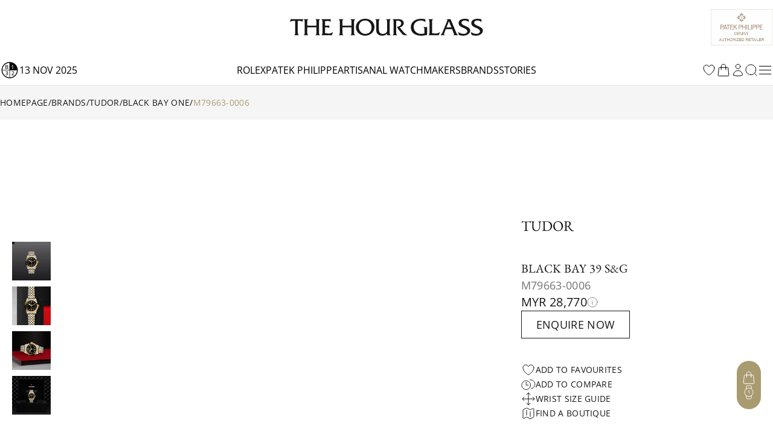

--- FILE ---
content_type: text/html; charset=utf-8
request_url: http://www.thehourglass.com/en-MY/product/tudor/in-store/black-bay-31-36-39-41/m79663-0006
body_size: 50116
content:
<!DOCTYPE html><html lang="en" data-version="1.0.0" data-sentry-element="Html" data-sentry-component="MyDocument" data-sentry-source-file="_document.tsx"><head data-sentry-element="Head" data-sentry-source-file="_document.tsx"><link rel="icon" href="/favicon.ico"/><meta name="viewport" content="width=device-width, initial-scale=1, minimum-scale=1, maximum-scale=5" data-sentry-element="meta" data-sentry-source-file="Meta.tsx"/><meta charSet="utf-8" data-sentry-element="meta" data-sentry-source-file="Meta.tsx"/><title>Tudor Black Bay One 79663 | The Hour Glass Malaysia</title><meta name="title" content="Tudor Black Bay One 79663 | The Hour Glass Malaysia"/><meta name="description" content="Discover the Tudor Black Bay 39 S&amp;G M79663-0006 reserve it online and collect it in-store at The Hour Glass Malaysia"/><meta property="og:type" content="article"/><meta property="og:title" content="Tudor Black Bay One 79663 | The Hour Glass Malaysia"/><meta property="og:description" content="Discover the Tudor Black Bay 39 S&amp;G M79663-0006 reserve it online and collect it in-store at The Hour Glass Malaysia"/><meta property="og:site_name" content="The Hour Glass Malaysia"/><meta property="og:image" content="https://img.thehourglass.com/tachyon/2024/09/M79663-0006-1.png"/><meta name="keywords" content="" data-sentry-element="meta" data-sentry-source-file="Meta.tsx"/><meta name="author" content="" data-sentry-element="meta" data-sentry-source-file="Meta.tsx"/><meta property="og:url" content="https://www.thehourglass.com/en-MY/product/tudor/in-store/black-bay-31-36-39-41/m79663-0006" data-sentry-element="meta" data-sentry-source-file="Meta.tsx"/><link rel="canonical" href="https://www.thehourglass.com/en-MY/product/tudor/in-store/black-bay-31-36-39-41/m79663-0006"/><meta property="og:locale" content="en-MY" data-sentry-element="meta" data-sentry-source-file="Meta.tsx"/><link rel="icon" href="/favicon.ico"/><link rel="preload" as="image" imageSrcSet="https://img.thehourglass.com/tachyon/2024/02/M79663-0006-tudor_watch_carousel_1_4-10-2023.jpg?w=16&amp;quality=100 16w, https://img.thehourglass.com/tachyon/2024/02/M79663-0006-tudor_watch_carousel_1_4-10-2023.jpg?w=32&amp;quality=100 32w, https://img.thehourglass.com/tachyon/2024/02/M79663-0006-tudor_watch_carousel_1_4-10-2023.jpg?w=48&amp;quality=100 48w, https://img.thehourglass.com/tachyon/2024/02/M79663-0006-tudor_watch_carousel_1_4-10-2023.jpg?w=64&amp;quality=100 64w, https://img.thehourglass.com/tachyon/2024/02/M79663-0006-tudor_watch_carousel_1_4-10-2023.jpg?w=96&amp;quality=100 96w, https://img.thehourglass.com/tachyon/2024/02/M79663-0006-tudor_watch_carousel_1_4-10-2023.jpg?w=128&amp;quality=100 128w, https://img.thehourglass.com/tachyon/2024/02/M79663-0006-tudor_watch_carousel_1_4-10-2023.jpg?w=256&amp;quality=100 256w, https://img.thehourglass.com/tachyon/2024/02/M79663-0006-tudor_watch_carousel_1_4-10-2023.jpg?w=384&amp;quality=100 384w, https://img.thehourglass.com/tachyon/2024/02/M79663-0006-tudor_watch_carousel_1_4-10-2023.jpg?w=640&amp;quality=100 640w, https://img.thehourglass.com/tachyon/2024/02/M79663-0006-tudor_watch_carousel_1_4-10-2023.jpg?w=1080&amp;quality=100 1080w, https://img.thehourglass.com/tachyon/2024/02/M79663-0006-tudor_watch_carousel_1_4-10-2023.jpg?w=1920&amp;quality=100 1920w, https://img.thehourglass.com/tachyon/2024/02/M79663-0006-tudor_watch_carousel_1_4-10-2023.jpg?w=3840&amp;quality=100 3840w" imageSizes="100%" fetchpriority="high"/><meta name="next-head-count" content="18"/><meta name="google-site-verification" content="95e1FEFdaUN_C2Ry95CtuVDYlDckunJcFvCY3SoGaAE" data-sentry-element="meta" data-sentry-source-file="_document.tsx"/><link rel="preload" href="/_next/static/media/0c6691544d8d0778-s.p.woff2" as="font" type="font/woff2" crossorigin="anonymous" data-next-font="size-adjust"/><link rel="preload" href="/_next/static/media/351ea5226680f157-s.p.woff2" as="font" type="font/woff2" crossorigin="anonymous" data-next-font="size-adjust"/><link rel="preload" href="/_next/static/media/0bbb5cdd0264468f-s.p.woff2" as="font" type="font/woff2" crossorigin="anonymous" data-next-font="size-adjust"/><link rel="preload" href="/_next/static/media/70f9b50d865cc1c8-s.p.woff2" as="font" type="font/woff2" crossorigin="anonymous" data-next-font="size-adjust"/><link rel="preload" href="/_next/static/media/d1a2421947cbb944-s.p.woff2" as="font" type="font/woff2" crossorigin="anonymous" data-next-font="size-adjust"/><link rel="preload" href="/_next/static/media/2ff257875847b5a0-s.p.woff2" as="font" type="font/woff2" crossorigin="anonymous" data-next-font="size-adjust"/><link rel="preload" href="/_next/static/media/4af50797d1caf652-s.p.woff2" as="font" type="font/woff2" crossorigin="anonymous" data-next-font="size-adjust"/><link rel="preload" href="/_next/static/media/e762f85da432239f-s.p.woff2" as="font" type="font/woff2" crossorigin="anonymous" data-next-font="size-adjust"/><link rel="preload" href="/_next/static/media/e0214cdf96465283-s.p.woff2" as="font" type="font/woff2" crossorigin="anonymous" data-next-font="size-adjust"/><link rel="preload" href="/_next/static/media/aedde3c83ec3bfda-s.p.woff2" as="font" type="font/woff2" crossorigin="anonymous" data-next-font="size-adjust"/><link rel="preload" href="/_next/static/media/f3860381de981135-s.p.woff2" as="font" type="font/woff2" crossorigin="anonymous" data-next-font="size-adjust"/><link rel="preload" href="/_next/static/media/3428185a66551a35-s.p.woff2" as="font" type="font/woff2" crossorigin="anonymous" data-next-font="size-adjust"/><link rel="preload" href="/_next/static/media/69ae60fb8df680be-s.p.woff2" as="font" type="font/woff2" crossorigin="anonymous" data-next-font="size-adjust"/><link rel="preload" href="/_next/static/media/fd77fa92605b1c47-s.p.woff2" as="font" type="font/woff2" crossorigin="anonymous" data-next-font="size-adjust"/><link rel="preload" href="/_next/static/media/dddc1abd3e1bd686-s.p.woff2" as="font" type="font/woff2" crossorigin="anonymous" data-next-font="size-adjust"/><link rel="preload" href="/_next/static/media/09becfd46dfd70a5-s.p.woff2" as="font" type="font/woff2" crossorigin="anonymous" data-next-font="size-adjust"/><link rel="preload" href="/_next/static/media/633879f24d8f4d42-s.p.woff2" as="font" type="font/woff2" crossorigin="anonymous" data-next-font="size-adjust"/><link rel="preload" href="/_next/static/media/d337d9cbe690b505-s.p.woff2" as="font" type="font/woff2" crossorigin="anonymous" data-next-font="size-adjust"/><link rel="preload" href="/_next/static/media/a8ce97ac182f3116-s.p.woff2" as="font" type="font/woff2" crossorigin="anonymous" data-next-font="size-adjust"/><link rel="preload" href="/_next/static/media/90a720783c32d14a-s.p.woff2" as="font" type="font/woff2" crossorigin="anonymous" data-next-font="size-adjust"/><link rel="preload" href="/_next/static/media/0580c55b95723199-s.p.woff2" as="font" type="font/woff2" crossorigin="anonymous" data-next-font="size-adjust"/><link rel="preload" href="/_next/static/media/6eafe6a149d04572-s.p.woff2" as="font" type="font/woff2" crossorigin="anonymous" data-next-font="size-adjust"/><link rel="preload" href="/_next/static/css/e0dc0b4fab6b1f0c.css" as="style"/><link rel="stylesheet" href="/_next/static/css/e0dc0b4fab6b1f0c.css" data-n-g=""/><link rel="preload" href="/_next/static/css/2e57e371c43cf0b8.css" as="style"/><link rel="stylesheet" href="/_next/static/css/2e57e371c43cf0b8.css" data-n-p=""/><link rel="preload" href="/_next/static/css/4aefd2550719ea02.css" as="style"/><link rel="stylesheet" href="/_next/static/css/4aefd2550719ea02.css"/><noscript data-n-css=""></noscript><script defer="" nomodule="" src="/_next/static/chunks/polyfills-78c92fac7aa8fdd8.js"></script><script defer="" src="/_next/static/chunks/54227.73371b075c2c0a64.js"></script><script defer="" src="/_next/static/chunks/99859.a0aed2d025948b0d.js"></script><script defer="" src="/_next/static/chunks/68270.cce518b8a730cf43.js"></script><script defer="" src="/_next/static/chunks/1400.5c592eb9d3f50ec6.js"></script><script defer="" src="/_next/static/chunks/88813-273013d7ffa1924d.js"></script><script defer="" src="/_next/static/chunks/24533.dc706cee33ce7fcf.js"></script><script src="/_next/static/chunks/webpack-feeabf5678ed4365.js" defer=""></script><script src="/_next/static/chunks/framework-a9ed48a14940068f.js" defer=""></script><script src="/_next/static/chunks/main-3276b1e0051e4bb6.js" defer=""></script><script src="/_next/static/chunks/69111-7885bf6507df803c.js" defer=""></script><script src="/_next/static/chunks/pages/_app-8318edcd87ab75da.js" defer=""></script><script src="/_next/static/chunks/96236-54db47900201783c.js" defer=""></script><script src="/_next/static/chunks/48929-4fc4fe4449ead513.js" defer=""></script><script src="/_next/static/chunks/11538-e77fffaf988a101c.js" defer=""></script><script src="/_next/static/chunks/6411-3b31abde11abfdfc.js" defer=""></script><script src="/_next/static/chunks/93747-9091a32c5c422230.js" defer=""></script><script src="/_next/static/chunks/72421-05fc180921ac80a2.js" defer=""></script><script src="/_next/static/chunks/5901-b76a2b0df1557952.js" defer=""></script><script src="/_next/static/chunks/9617-d29b36732e5bfe93.js" defer=""></script><script src="/_next/static/chunks/3965-d2a11460b1cc262e.js" defer=""></script><script src="/_next/static/chunks/68573-d8ad9ad2dc55c56a.js" defer=""></script><script src="/_next/static/chunks/40492-370a5309166a094c.js" defer=""></script><script src="/_next/static/chunks/91670-b17e059b2d005e43.js" defer=""></script><script src="/_next/static/chunks/65480-1d8b25922febdcd9.js" defer=""></script><script src="/_next/static/chunks/55864-d70db4a43c9ad366.js" defer=""></script><script src="/_next/static/chunks/81078-008673541e12e150.js" defer=""></script><script src="/_next/static/chunks/47896-71d767417823ed9a.js" defer=""></script><script src="/_next/static/chunks/pages/product/%5B%5B...slug%5D%5D-a9358986393e56a0.js" defer=""></script><script src="/_next/static/HLua2Fu6F8t5DDxu6XyyY/_buildManifest.js" defer=""></script><script src="/_next/static/HLua2Fu6F8t5DDxu6XyyY/_ssgManifest.js" defer=""></script></head><body class="min-h-screen"><noscript><iframe src="https://www.googletagmanager.com/ns.html?id=GTM-M5DTN8F" height="0" width="0" style="display:none;visibility:hidden"></iframe></noscript><noscript><iframe src="https://www.googletagmanager.com/ns.html?id=GTM-MG97FCL" height="0" width="0" style="display:none;visibility:hidden"></iframe></noscript><div id="__next"><main class="__variable_0d8000 __variable_b646a2 __variable_524304 __variable_8c2121 __variable_e609d8 __variable_cff536 relative flex min-h-screen flex-col"><div class="DesktopHeader-root sticky top-0 z-50 hidden w-full font-OpenSans xl:block xl:w-[calc(100dvw-5px)]" id="desktop-header-container"><div class="DesktopHeader-line1 relative z-20 w-full border-b bg-white px-5 transition-all duration-300 xl:px-0 border-transparent"><div class="mx-auto max-w-7xl items-center overflow-hidden duration-300 ease-in-out MenuGrid h-[90px]"><div class="flex w-full justify-start"><a style="position:absolute;width:150px;height:70px;z-index:150;cursor:pointer;overflow:hidden" href="/en-MY/rolex"></a><div style="overflow:hidden"><iframe id="rolex_retailer" style="height:70px;border:0;margin:0;padding:0;overflow:hidden;z-index:0;position:relative" frameBorder="0" class="duration-200 opacity-0 perfmatters-lazy entered pmloaded" data-src="https://static.rolex.com/retailers/clock/?colour=gold&amp;apiKey=2d386d01caea82ff3dfbaf02f4654605&amp;lang=en" data-ll-status="loaded" src="https://static.rolex.com/retailers/clock/?colour=gold&amp;apiKey=2d386d01caea82ff3dfbaf02f4654605&amp;lang=en"></iframe></div></div><div class="relative mx-auto h-full max-w-[320px]"><a href="/en-MY" data-sentry-element="Link" data-sentry-source-file="index.tsx"><img alt="logo" data-sentry-element="Image" data-sentry-source-file="index.tsx" loading="lazy" width="1283" height="116" decoding="async" data-nimg="1" class="h-full w-auto object-contain" style="color:transparent" src="/_next/static/media/brand_icon_logo.9eca79fb.svg"/></a></div><div class="flex w-full items-center justify-end"><a href="https://www.thehourglass.com/en-MY/brand/patek-philippe"><img alt="patek philippe certificate" loading="lazy" width="145" height="85" decoding="async" data-nimg="1" class="aspect-[145/85] w-[103px] pr-[1px]" style="color:transparent" srcSet="/_next/image?url=%2F_next%2Fstatic%2Fmedia%2FiconCertificate.2b276680.jpg&amp;w=256&amp;q=100 1x, /_next/image?url=%2F_next%2Fstatic%2Fmedia%2FiconCertificate.2b276680.jpg&amp;w=384&amp;q=100 2x" src="/_next/image?url=%2F_next%2Fstatic%2Fmedia%2FiconCertificate.2b276680.jpg&amp;w=384&amp;q=100"/></a></div></div></div><div class="DesktopHeader-line2 relative z-10 mx-auto w-full border-b-[1px] border-neutral-200 bg-white px-0 duration-300 border-neutral-200 opacity-100"><div class="relative z-40 h-[50px] w-full bg-white text-base text-black transition-all duration-300 !bg-white !text-black !bg-transparent text-white"><div class="relative z-40 flex h-full w-full bg-white"><div class="mx-auto h-full w-full max-w-7xl items-center bg-white px-5 xl:px-0 MenuGrid"><div class="flex min-w-[150px] items-center gap-3 uppercase"><img alt="black" data-sentry-element="Image" data-sentry-source-file="index.tsx" loading="lazy" width="32" height="32" decoding="async" data-nimg="1" style="color:transparent" srcSet="/_next/image?url=%2F_next%2Fstatic%2Fmedia%2Ficon-leap-year-clock-1.4e3be74c.png&amp;w=32&amp;q=100 1x, /_next/image?url=%2F_next%2Fstatic%2Fmedia%2Ficon-leap-year-clock-1.4e3be74c.png&amp;w=64&amp;q=100 2x" src="/_next/image?url=%2F_next%2Fstatic%2Fmedia%2Ficon-leap-year-clock-1.4e3be74c.png&amp;w=64&amp;q=100"/><span data-sentry-component="DateLabel" data-sentry-source-file="DateLabel.tsx">13 Nov 2025</span></div><div class="flex h-full items-center justify-center gap-[30px] text-base uppercase"><a href="/en-MY/rolex" class="menu-link flex h-full items-center hover:text-thg-yellow" target="">Rolex</a><a href="/en-MY/brand/patek-philippe" class="menu-link flex h-full items-center hover:text-thg-yellow" target="">Patek Philippe</a><a href="https://ovr.thehourglass.com" class="menu-link flex h-full items-center hover:text-thg-yellow" target="_blank">Artisanal watchmakers</a><a href="/en-MY/brands" class="menu-link flex h-full items-center hover:text-thg-yellow" target="">Brands</a><a href="/en-MY/stories" class="menu-link flex h-full items-center hover:text-thg-yellow" target="">Stories</a></div><div class="col-start-3 flex h-full items-center justify-end gap-[10px]"><a href="/en-MY/favourites" aria-label="favourites" data-sentry-element="Link" data-sentry-component="FavoritesIcon" data-sentry-source-file="index.tsx"><svg width="24" height="24" viewBox="0 0 24 24" fill="none" xmlns="http://www.w3.org/2000/svg" class="cursor-pointer" data-sentry-element="svg" data-sentry-source-file="IconHeart.tsx" data-sentry-component="IconHeart"><path d="M20.9922 8.25C20.9922 5.76472 18.8935 3.75 16.3047 3.75C14.3691 3.75 12.7075 4.87628 11.9922 6.48342C11.2769 4.87628 9.61531 3.75 7.67969 3.75C5.09085 3.75 2.99219 5.76472 2.99219 8.25C2.99219 15.4706 11.9922 20.25 11.9922 20.25C11.9922 20.25 20.9922 15.4706 20.9922 8.25Z" stroke="currentColor" stroke-linecap="round" stroke-linejoin="round" data-sentry-element="path" data-sentry-source-file="IconHeart.tsx"></path></svg></a><div class="CartIcon-root relative flex items-center" data-sentry-component="CartIcon" data-sentry-source-file="CartIcon.tsx"><a href="/en-MY/cart" class="relative" data-sentry-element="Link" data-sentry-source-file="CartIcon.tsx"><svg xmlns="http://www.w3.org/2000/svg" width="24" height="24" viewBox="0 0 24 24" fill="none" class="cursor-pointer" data-sentry-element="svg" data-sentry-source-file="IconBag.tsx" data-sentry-component="IconBag"><path d="M15.75 10.5V6C15.75 3.92893 14.0711 2.25 12 2.25C9.92893 2.25 8.25 3.92893 8.25 6V10.5M19.606 8.50723L20.8692 20.5072C20.9391 21.1715 20.4183 21.75 19.7504 21.75H4.24963C3.58172 21.75 3.06089 21.1715 3.13081 20.5072L4.39397 8.50723C4.45424 7.93466 4.93706 7.5 5.51279 7.5H18.4872C19.0629 7.5 19.5458 7.93466 19.606 8.50723ZM8.625 10.5C8.625 10.7071 8.4571 10.875 8.25 10.875C8.04289 10.875 7.875 10.7071 7.875 10.5C7.875 10.2929 8.04289 10.125 8.25 10.125C8.4571 10.125 8.625 10.2929 8.625 10.5ZM16.125 10.5C16.125 10.7071 15.9571 10.875 15.75 10.875C15.5429 10.875 15.375 10.7071 15.375 10.5C15.375 10.2929 15.5429 10.125 15.75 10.125C15.9571 10.125 16.125 10.2929 16.125 10.5Z" stroke="currentColor" stroke-linecap="round" stroke-linejoin="round" data-sentry-element="path" data-sentry-source-file="IconBag.tsx"></path></svg></a></div><a href="/en-MY/sign-in" data-sentry-element="Link" data-sentry-component="ProfileIcon" data-sentry-source-file="ProfileIcon.tsx"><svg xmlns="http://www.w3.org/2000/svg" width="24" height="24" viewBox="0 0 24 24" fill="none" class="profile-icon cursor-pointer" data-sentry-element="svg" data-sentry-source-file="IconUser.tsx" data-sentry-component="IconUser"><path d="M15.7501 6C15.7501 8.07107 14.0712 9.75 12.0001 9.75C9.92902 9.75 8.25009 8.07107 8.25009 6C8.25009 3.92893 9.92902 2.25 12.0001 2.25C14.0712 2.25 15.7501 3.92893 15.7501 6Z" stroke="currentColor" stroke-linecap="round" stroke-linejoin="round" data-sentry-element="path" data-sentry-source-file="IconUser.tsx"></path><path d="M4.50122 20.1182C4.57153 16.0369 7.90196 12.75 12.0001 12.75C16.0983 12.75 19.4288 16.0371 19.499 20.1185C17.2162 21.166 14.6765 21.75 12.0004 21.75C9.32408 21.75 6.78418 21.1659 4.50122 20.1182Z" stroke="currentColor" stroke-linecap="round" stroke-linejoin="round" data-sentry-element="path" data-sentry-source-file="IconUser.tsx"></path></svg></a><button class="DesktopHeader-search-btn h-5 w-5" aria-label="search"><svg xmlns="http://www.w3.org/2000/svg" width="20" height="20" viewBox="0 0 20 20" fill="none" data-sentry-element="svg" data-sentry-source-file="IconSearch.tsx" data-sentry-component="IconSearch"><path d="M9.33846 17.6769C13.9437 17.6769 17.6769 13.9437 17.6769 9.33846C17.6769 4.73326 13.9437 1 9.33846 1C4.73326 1 1 4.73326 1 9.33846C1 13.9437 4.73326 17.6769 9.33846 17.6769Z" stroke="currentColor" stroke-linecap="round" stroke-linejoin="round" data-sentry-element="path" data-sentry-source-file="IconSearch.tsx"></path><path d="M19 19L16 16" stroke="currentColor" stroke-linecap="round" stroke-linejoin="round" data-sentry-element="path" data-sentry-source-file="IconSearch.tsx"></path></svg></button><div class="relative" data-sentry-component="SecondMenuButton" data-sentry-source-file="SecondMenuButton.tsx"><svg xmlns="http://www.w3.org/2000/svg" width="26" height="26" viewBox="0 0 26 26" fill="none" class="cursor-pointer" data-sentry-element="svg" data-sentry-component="IconFold" data-sentry-source-file="IconFold.tsx"><path d="M3.25 19.5H22.75" stroke="currentColor" stroke-linecap="round" stroke-linejoin="round" data-sentry-element="path" data-sentry-source-file="IconFold.tsx"></path><path d="M3.25 13H22.75" stroke="currentColor" stroke-linecap="round" stroke-linejoin="round" data-sentry-element="path" data-sentry-source-file="IconFold.tsx"></path><path d="M3.25 6.5H22.75" stroke="currentColor" stroke-linecap="round" stroke-linejoin="round" data-sentry-element="path" data-sentry-source-file="IconFold.tsx"></path></svg></div></div></div></div><div class="Megamenu-wrapper absolute w-full -translate-y-[150%] border-t border-neutral-200 bg-white transition-all duration-700 ease-in will-change-transform min-h-[400px]"></div></div><div class="absolute left-0 top-[50px] z-10 mx-auto h-[230px] w-full items-center justify-center bg-white py-20 transition-all duration-300 hidden -translate-y-full"><div class="relative mx-auto block h-[50px] w-full max-w-[620px] text-neutral-900 lg:h-[70px]"><svg xmlns="http://www.w3.org/2000/svg" width="20" height="20" viewBox="0 0 20 20" fill="none" class="absolute left-5 top-[14px] h-5 lg:top-[24px]" data-sentry-element="svg" data-sentry-source-file="IconSearch.tsx" data-sentry-component="IconSearch"><path d="M9.33846 17.6769C13.9437 17.6769 17.6769 13.9437 17.6769 9.33846C17.6769 4.73326 13.9437 1 9.33846 1C4.73326 1 1 4.73326 1 9.33846C1 13.9437 4.73326 17.6769 9.33846 17.6769Z" stroke="currentColor" stroke-linecap="round" stroke-linejoin="round" data-sentry-element="path" data-sentry-source-file="IconSearch.tsx"></path><path d="M19 19L16 16" stroke="currentColor" stroke-linecap="round" stroke-linejoin="round" data-sentry-element="path" data-sentry-source-file="IconSearch.tsx"></path></svg><input name="search" placeholder="Search" id="searchInput" type="text" autofocus="" class="peer h-full w-full border border-neutral-400 px-14 pt-1 text-sm focus-visible:outline-none lg:border-x-0 lg:!border-b lg:border-t-0 lg:border-neutral-400 lg:text-base"/><div class="invisible absolute bottom-5 right-20 text-xs uppercase text-red-600 peer-invalid:visible">Please input at least 3 characters</div><img alt="open" data-sentry-element="Image" data-sentry-source-file="index.tsx" loading="lazy" width="20" height="20" decoding="async" data-nimg="1" class="absolute right-5 top-[14px] h-5 cursor-pointer lg:top-[26px]" style="color:transparent" src="/_next/static/media/iconSimpleArrowRightBlack.22b6e56d.svg"/></div></div></div></div><div class="MobileHeader-root sticky top-0 z-50 w-full bg-white font-OpenSans xl:hidden" id="mobile-header-container"><div class="MobileHeader-root__inner relative grid min-h-[48px] grid-cols-12 items-center px-3 py-1"><div class="relative z-[1] col-span-1 col-start-1 justify-items-start"><img alt="menu" loading="lazy" width="24" height="24" decoding="async" data-nimg="1" class="cursor-pointer" style="color:transparent" src="/_next/static/media/iconMenu.1f11a9fe.svg"/></div><div class="col-span-3 col-start-2 max-sm:hidden"><a style="position:absolute;width:150px;height:90px;z-index:150;cursor:pointer;overflow:hidden" href="/en-MY/rolex"></a><iframe id="rolex_retailer" style="height:90px;border:0;margin:0;padding-top:10px;overflow:hidden;z-index:0;position:relative" frameBorder="0" class="duration-200 opacity-0 perfmatters-lazy entered pmloaded" data-src="https://static.rolex.com/retailers/clock/?colour=gold&amp;apiKey=2d386d01caea82ff3dfbaf02f4654605&amp;lang=en" data-ll-status="loaded" src="https://static.rolex.com/retailers/clock/?colour=gold&amp;apiKey=2d386d01caea82ff3dfbaf02f4654605&amp;lang=en"></iframe></div><a href="/en-MY" class="relative col-span-8 col-start-3 h-auto w-full sm:col-span-4 sm:col-start-5 aspect-[198/17] max-h-[20px]" data-sentry-element="Link" data-sentry-source-file="index.tsx"><img alt="logo" data-sentry-element="Image" data-sentry-source-file="index.tsx" loading="lazy" decoding="async" data-nimg="fill" class="object-contain" style="position:absolute;height:100%;width:100%;left:0;top:0;right:0;bottom:0;color:transparent" src="/_next/static/media/brand_icon_logo.9eca79fb.svg"/></a><a href="https://www.thehourglass.com/en-MY/brand/patek-philippe" class="col-span-2 col-start-10 justify-items-end max-sm:hidden"><img alt="patek philippe certificate" loading="lazy" width="145" height="85" decoding="async" data-nimg="1" class="aspect-[145/85] w-[103px] pr-[1px]" style="color:transparent" srcSet="/_next/image?url=%2F_next%2Fstatic%2Fmedia%2FiconCertificate.2b276680.jpg&amp;w=256&amp;q=100 1x, /_next/image?url=%2F_next%2Fstatic%2Fmedia%2FiconCertificate.2b276680.jpg&amp;w=384&amp;q=100 2x" src="/_next/image?url=%2F_next%2Fstatic%2Fmedia%2FiconCertificate.2b276680.jpg&amp;w=384&amp;q=100"/></a><div class="col-span-1 col-start-12 justify-items-end"><svg xmlns="http://www.w3.org/2000/svg" width="20" height="20" viewBox="0 0 20 20" fill="none" class="cursor-pointer" data-sentry-element="svg" data-sentry-component="IconSearch" data-sentry-source-file="IconSearch.tsx"><path d="M9.33846 17.6769C13.9437 17.6769 17.6769 13.9437 17.6769 9.33846C17.6769 4.73326 13.9437 1 9.33846 1C4.73326 1 1 4.73326 1 9.33846C1 13.9437 4.73326 17.6769 9.33846 17.6769Z" stroke="currentColor" stroke-linecap="round" stroke-linejoin="round" data-sentry-element="path" data-sentry-source-file="IconSearch.tsx"></path><path d="M19 19L16 16" stroke="currentColor" stroke-linecap="round" stroke-linejoin="round" data-sentry-element="path" data-sentry-source-file="IconSearch.tsx"></path></svg></div><div class="fixed left-0 top-12 z-10 mx-auto h-[110px] w-full items-center justify-center bg-white px-5 py-[30px] transition-all duration-300 hidden"><div class="relative mx-auto block h-full w-full text-neutral-900"><input name="search" placeholder="SEARCH" id="mobileSearchInput" type="text" autofocus="" class="peer h-full w-full border border-neutral-900 px-5 text-sm focus-visible:outline-none"/><div class="invisible absolute bottom-1/2 right-14 translate-y-1/2 text-xs uppercase text-red-600 peer-invalid:visible">Please input at least 3 characters</div><svg xmlns="http://www.w3.org/2000/svg" width="20" height="20" viewBox="0 0 20 20" fill="none" class="absolute right-5 top-1/2 h-6 w-6 -translate-y-1/2" data-sentry-element="svg" data-sentry-source-file="IconSearch.tsx" data-sentry-component="IconSearch"><path d="M9.33846 17.6769C13.9437 17.6769 17.6769 13.9437 17.6769 9.33846C17.6769 4.73326 13.9437 1 9.33846 1C4.73326 1 1 4.73326 1 9.33846C1 13.9437 4.73326 17.6769 9.33846 17.6769Z" stroke="currentColor" stroke-linecap="round" stroke-linejoin="round" data-sentry-element="path" data-sentry-source-file="IconSearch.tsx"></path><path d="M19 19L16 16" stroke="currentColor" stroke-linecap="round" stroke-linejoin="round" data-sentry-element="path" data-sentry-source-file="IconSearch.tsx"></path></svg></div></div></div></div><div class="FloatingCTA-root z-1000 fixed bottom-[6%] right-5 flex flex-col items-end"><div class="WatchEnquiryButton transition-all duration-500 ease-in-out absolute bottom-0 delay-400"><div class="block flex flex-col items-center justify-center gap-5 rounded-[112px] bg-[#A99B70] px-2 py-4"><div class="group relative h-6 w-6" data-sentry-component="RenderButton" data-sentry-source-file="FloatIcon.tsx"><button class="invisible absolute right-[calc(100%+12px)] top-1/2 -translate-y-1/2 cursor-pointer whitespace-nowrap rounded-[30px] bg-white px-4 py-[10px] font-OpenSans text-sm capitalize opacity-0 group-hover:opacity-100 lg:group-hover:visible" aria-label="My Bag">My Bag</button><button class="cursor-pointer transition-all duration-300 group-hover:opacity-75" aria-label="My Bag"><div class="CartIcon-root relative flex items-center rounded-full" data-sentry-component="CartIcon" data-sentry-source-file="CartIcon.tsx"><a href="/en-MY/cart" class="relative" data-sentry-element="Link" data-sentry-source-file="CartIcon.tsx"><svg xmlns="http://www.w3.org/2000/svg" width="24" height="24" viewBox="0 0 24 24" fill="none" class="cursor-pointer" stroke="#fff" data-sentry-element="svg" data-sentry-source-file="IconBag.tsx" data-sentry-component="IconBag"><path d="M15.75 10.5V6C15.75 3.92893 14.0711 2.25 12 2.25C9.92893 2.25 8.25 3.92893 8.25 6V10.5M19.606 8.50723L20.8692 20.5072C20.9391 21.1715 20.4183 21.75 19.7504 21.75H4.24963C3.58172 21.75 3.06089 21.1715 3.13081 20.5072L4.39397 8.50723C4.45424 7.93466 4.93706 7.5 5.51279 7.5H18.4872C19.0629 7.5 19.5458 7.93466 19.606 8.50723ZM8.625 10.5C8.625 10.7071 8.4571 10.875 8.25 10.875C8.04289 10.875 7.875 10.7071 7.875 10.5C7.875 10.2929 8.04289 10.125 8.25 10.125C8.4571 10.125 8.625 10.2929 8.625 10.5ZM16.125 10.5C16.125 10.7071 15.9571 10.875 15.75 10.875C15.5429 10.875 15.375 10.7071 15.375 10.5C15.375 10.2929 15.5429 10.125 15.75 10.125C15.9571 10.125 16.125 10.2929 16.125 10.5Z" stroke="#fff" stroke-linecap="round" stroke-linejoin="round" data-sentry-element="path" data-sentry-source-file="IconBag.tsx"></path></svg></a></div></button></div><div class="hidden group relative h-6 w-6" data-sentry-component="RenderButton" data-sentry-source-file="FloatIcon.tsx"><button class="invisible absolute right-[calc(100%+12px)] top-1/2 -translate-y-1/2 cursor-pointer whitespace-nowrap rounded-[30px] bg-white px-4 py-[10px] font-OpenSans text-sm capitalize opacity-0 group-hover:opacity-100 lg:group-hover:visible" aria-label="My Favourites">My Favourites</button><button class="cursor-pointer transition-all duration-300 group-hover:opacity-75" aria-label="My Favourites"><svg width="24" height="24" viewBox="0 0 24 24" fill="none" xmlns="http://www.w3.org/2000/svg" class="text-white" data-sentry-element="svg" data-sentry-component="IconHeart" data-sentry-source-file="IconHeart.tsx"><path d="M20.9922 8.25C20.9922 5.76472 18.8935 3.75 16.3047 3.75C14.3691 3.75 12.7075 4.87628 11.9922 6.48342C11.2769 4.87628 9.61531 3.75 7.67969 3.75C5.09085 3.75 2.99219 5.76472 2.99219 8.25C2.99219 15.4706 11.9922 20.25 11.9922 20.25C11.9922 20.25 20.9922 15.4706 20.9922 8.25Z" stroke="currentColor" stroke-linecap="round" stroke-linejoin="round" data-sentry-element="path" data-sentry-source-file="IconHeart.tsx"></path></svg></button></div><div class="hidden group relative h-6 w-6" data-sentry-component="RenderButton" data-sentry-source-file="FloatIcon.tsx"><button class="invisible absolute right-[calc(100%+12px)] top-1/2 -translate-y-1/2 cursor-pointer whitespace-nowrap rounded-[30px] bg-white px-4 py-[10px] font-OpenSans text-sm capitalize opacity-0 group-hover:opacity-100 lg:group-hover:visible" aria-label="Watch Comparator (0)">Watch Comparator (0)</button><button class="cursor-pointer transition-all duration-300 group-hover:opacity-75" aria-label="Watch Comparator (0)"><svg width="24" height="24" viewBox="0 0 25 24" fill="none" xmlns="http://www.w3.org/2000/svg" class="text-white" data-sentry-element="svg" data-sentry-component="IconClock" data-sentry-source-file="IconClock.tsx"><path d="M8.57772 8.23424V13.2887H12.3685M16.1593 13.2887C16.1593 17.4759 12.7649 20.8703 8.57772 20.8703C4.3905 20.8703 0.996094 17.4759 0.996094 13.2887C0.996094 9.10144 4.3905 5.70703 8.57772 5.70703C12.7649 5.70703 16.1593 9.10144 16.1593 13.2887Z" stroke="currentColor" stroke-linecap="round" stroke-linejoin="round" data-sentry-element="path" data-sentry-source-file="IconClock.tsx"></path><path d="M17.5276 19.2493C21.6512 18.5222 24.4046 14.5899 23.6775 10.4663C22.9504 6.34271 19.0181 3.5893 14.8945 4.31641" stroke="currentColor" stroke-linecap="round" stroke-linejoin="round" data-sentry-element="path" data-sentry-source-file="IconClock.tsx"></path></svg></button></div><div class="group relative h-6 w-6" data-sentry-component="RenderButton" data-sentry-source-file="FloatIcon.tsx"><button class="invisible absolute right-[calc(100%+12px)] top-1/2 -translate-y-1/2 cursor-pointer whitespace-nowrap rounded-[30px] bg-white px-4 py-[10px] font-OpenSans text-sm capitalize opacity-0 group-hover:opacity-100 lg:group-hover:visible" aria-label="Watch Enquiry">Watch Enquiry</button><button class="cursor-pointer transition-all duration-300 group-hover:opacity-75" aria-label="Watch Enquiry"><svg xmlns="http://www.w3.org/2000/svg" width="24" height="24" viewBox="0 0 20 20" fill="none" data-sentry-element="svg" data-sentry-component="IconWatchEnquiryFloat" data-sentry-source-file="IconWatchEnquiryFloat.tsx"><path d="M9.99996 15.8334C13.2216 15.8334 15.8333 13.2217 15.8333 10.0001C15.8333 6.77842 13.2216 4.16675 9.99996 4.16675C6.7783 4.16675 4.16663 6.77842 4.16663 10.0001C4.16663 13.2217 6.7783 15.8334 9.99996 15.8334Z" stroke="#fff" stroke-width="0.8" stroke-linecap="round" stroke-linejoin="round" data-sentry-element="path" data-sentry-source-file="IconWatchEnquiryFloat.tsx"></path><path d="M10 7.5V10L11.25 11.25" stroke="#fff" stroke-width="0.8" stroke-linecap="round" stroke-linejoin="round" data-sentry-element="path" data-sentry-source-file="IconWatchEnquiryFloat.tsx"></path><path d="M13.7583 14.4583L13.4666 17.6499C13.4291 18.0655 13.237 18.4518 12.9284 18.7326C12.6199 19.0134 12.2172 19.1683 11.7999 19.1666H8.19161C7.77438 19.1683 7.3717 19.0134 7.06311 18.7326C6.75453 18.4518 6.56249 18.0655 6.52494 17.6499L6.23328 14.4583M6.24161 5.5416L6.53328 2.34993C6.5707 1.93583 6.76155 1.55067 7.06837 1.27006C7.37519 0.98945 7.77582 0.833657 8.19161 0.833266H11.8166C12.2338 0.831573 12.6365 0.986431 12.9451 1.26724C13.2537 1.54806 13.4457 1.9344 13.4833 2.34993L13.7749 5.5416" stroke="#fff" stroke-width="0.8" stroke-linecap="round" stroke-linejoin="round" data-sentry-element="path" data-sentry-source-file="IconWatchEnquiryFloat.tsx"></path></svg></button></div></div></div><div class="cursor-pointer transition-all duration-300 ease-in-out hover:opacity-75 hover:delay-0 invisible opacity-0 delay-500"><svg xmlns="http://www.w3.org/2000/svg" width="40" height="40" fill="none" data-sentry-element="svg" data-sentry-source-file="IconFloating.tsx" data-sentry-component="IconFloating"><g clip-path="url(#a)" data-sentry-element="g" data-sentry-source-file="IconFloating.tsx"><path fill="#A99B70" d="M0 0h40v40H0z" data-sentry-element="path" data-sentry-source-file="IconFloating.tsx"></path><path stroke="#fff" stroke-linecap="round" stroke-linejoin="round" d="m28 24-8-8-8 8" data-sentry-element="path" data-sentry-source-file="IconFloating.tsx"></path></g><defs data-sentry-element="defs" data-sentry-source-file="IconFloating.tsx"><clipPath id="a" data-sentry-element="clipPath" data-sentry-source-file="IconFloating.tsx"><rect width="40" height="40" fill="#fff" rx="20" data-sentry-element="rect" data-sentry-source-file="IconFloating.tsx"></rect></clipPath></defs></svg></div></div><div class="Layout-main relative font-OpenSans"><div class="ProductDetail-root ProductDetail-tudor relative w-full flex-1 overflow-x-hidden"><div data-sentry-component="Breadcrumb" data-sentry-source-file="Breadcrumb.tsx"><div class="Breadcrumb-root hidden lg:block py-4 bg-neutral-100 text-neutral-900"><div class="max-w-7xl mx-auto px-5 xl:px-0  flex items-center gap-[2px] font-OpenSans font-normal text-sm uppercase"><a href="/en-MY" class="link-item hover:text-thg-yellow hover:underline">Homepage</a><div>/</div><a href="/en-MY/brands" class="link-item hover:text-thg-yellow hover:underline">Brands</a><div>/</div><a href="/en-MY/brand/tudor" class="link-item hover:text-thg-yellow hover:underline">Tudor</a><div>/</div><a href="/en-MY/catalog/tudor/black-bay-one" class="link-item hover:text-thg-yellow hover:underline">Black Bay One</a><div>/</div><span class="truncate max-w-md text-thg-yellow">M79663-0006</span></div></div></div><div class="ProductDetailView-root align-items-center relative mx-auto flex min-h-[690px] w-full justify-center overflow-x-hidden pb-[var(--container-padding-bottom)] pt-[var(--container-padding-top)] lg:pb-[var(--container-padding-bottom-desktop)] lg:pt-[var(--container-padding-top-desktop)]" style="--container-padding-top:40px;--container-padding-bottom:40px;--container-padding-top-desktop:80px;--container-padding-bottom-desktop:80px"><div class="ProductCardView-root mx-auto grid w-full max-w-7xl grid-cols-12 gap-6 px-0 text-neutral-900 lg:px-5" data-sentry-component="ProductCard" data-sentry-source-file="ProductCard.tsx"><div class="ProductImages relative col-span-12 flex flex-col gap-4 lg:col-span-8"><div class="swiper ProductImage-swiper relative mb-6 aspect-square w-full max-w-[672px] lg:mb-0" data-sentry-element="ReactSwiper" data-sentry-source-file="ProductCard.tsx"><div class="swiper-wrapper"><div class="swiper-slide relative w-full"><img alt="M79663-0006-tudor_watch_carousel_1_4-10-2023.jpg" fetchpriority="high" decoding="async" data-nimg="fill" class="object-contain xl-desktop:object-none" style="position:absolute;height:100%;width:100%;left:0;top:0;right:0;bottom:0;color:transparent;background-size:cover;background-position:50% 50%;background-repeat:no-repeat;background-image:url(&quot;data:image/svg+xml;charset=utf-8,%3Csvg xmlns=&#x27;http://www.w3.org/2000/svg&#x27; %3E%3Cfilter id=&#x27;b&#x27; color-interpolation-filters=&#x27;sRGB&#x27;%3E%3CfeGaussianBlur stdDeviation=&#x27;20&#x27;/%3E%3CfeColorMatrix values=&#x27;1 0 0 0 0 0 1 0 0 0 0 0 1 0 0 0 0 0 100 -1&#x27; result=&#x27;s&#x27;/%3E%3CfeFlood x=&#x27;0&#x27; y=&#x27;0&#x27; width=&#x27;100%25&#x27; height=&#x27;100%25&#x27;/%3E%3CfeComposite operator=&#x27;out&#x27; in=&#x27;s&#x27;/%3E%3CfeComposite in2=&#x27;SourceGraphic&#x27;/%3E%3CfeGaussianBlur stdDeviation=&#x27;20&#x27;/%3E%3C/filter%3E%3Cimage width=&#x27;100%25&#x27; height=&#x27;100%25&#x27; x=&#x27;0&#x27; y=&#x27;0&#x27; preserveAspectRatio=&#x27;none&#x27; style=&#x27;filter: url(%23b);&#x27; href=&#x27;https://img.thehourglass.com/tachyon/2024/02/M79663-0006-tudor_watch_carousel_1_4-10-2023.jpg?w=640&amp;quality=20&#x27;/%3E%3C/svg%3E&quot;)" sizes="100%" srcSet="https://img.thehourglass.com/tachyon/2024/02/M79663-0006-tudor_watch_carousel_1_4-10-2023.jpg?w=16&amp;quality=100 16w, https://img.thehourglass.com/tachyon/2024/02/M79663-0006-tudor_watch_carousel_1_4-10-2023.jpg?w=32&amp;quality=100 32w, https://img.thehourglass.com/tachyon/2024/02/M79663-0006-tudor_watch_carousel_1_4-10-2023.jpg?w=48&amp;quality=100 48w, https://img.thehourglass.com/tachyon/2024/02/M79663-0006-tudor_watch_carousel_1_4-10-2023.jpg?w=64&amp;quality=100 64w, https://img.thehourglass.com/tachyon/2024/02/M79663-0006-tudor_watch_carousel_1_4-10-2023.jpg?w=96&amp;quality=100 96w, https://img.thehourglass.com/tachyon/2024/02/M79663-0006-tudor_watch_carousel_1_4-10-2023.jpg?w=128&amp;quality=100 128w, https://img.thehourglass.com/tachyon/2024/02/M79663-0006-tudor_watch_carousel_1_4-10-2023.jpg?w=256&amp;quality=100 256w, https://img.thehourglass.com/tachyon/2024/02/M79663-0006-tudor_watch_carousel_1_4-10-2023.jpg?w=384&amp;quality=100 384w, https://img.thehourglass.com/tachyon/2024/02/M79663-0006-tudor_watch_carousel_1_4-10-2023.jpg?w=640&amp;quality=100 640w, https://img.thehourglass.com/tachyon/2024/02/M79663-0006-tudor_watch_carousel_1_4-10-2023.jpg?w=1080&amp;quality=100 1080w, https://img.thehourglass.com/tachyon/2024/02/M79663-0006-tudor_watch_carousel_1_4-10-2023.jpg?w=1920&amp;quality=100 1920w, https://img.thehourglass.com/tachyon/2024/02/M79663-0006-tudor_watch_carousel_1_4-10-2023.jpg?w=3840&amp;quality=100 3840w" src="https://img.thehourglass.com/tachyon/2024/02/M79663-0006-tudor_watch_carousel_1_4-10-2023.jpg?w=3840&amp;quality=100"/></div><div class="swiper-slide relative w-full"><img alt="M79663-0006-tudor_watch_carousel_2_4-10-2023.jpg" loading="lazy" decoding="async" data-nimg="fill" class="object-contain xl-desktop:object-none" style="position:absolute;height:100%;width:100%;left:0;top:0;right:0;bottom:0;color:transparent;background-size:cover;background-position:50% 50%;background-repeat:no-repeat;background-image:url(&quot;data:image/svg+xml;charset=utf-8,%3Csvg xmlns=&#x27;http://www.w3.org/2000/svg&#x27; %3E%3Cfilter id=&#x27;b&#x27; color-interpolation-filters=&#x27;sRGB&#x27;%3E%3CfeGaussianBlur stdDeviation=&#x27;20&#x27;/%3E%3CfeColorMatrix values=&#x27;1 0 0 0 0 0 1 0 0 0 0 0 1 0 0 0 0 0 100 -1&#x27; result=&#x27;s&#x27;/%3E%3CfeFlood x=&#x27;0&#x27; y=&#x27;0&#x27; width=&#x27;100%25&#x27; height=&#x27;100%25&#x27;/%3E%3CfeComposite operator=&#x27;out&#x27; in=&#x27;s&#x27;/%3E%3CfeComposite in2=&#x27;SourceGraphic&#x27;/%3E%3CfeGaussianBlur stdDeviation=&#x27;20&#x27;/%3E%3C/filter%3E%3Cimage width=&#x27;100%25&#x27; height=&#x27;100%25&#x27; x=&#x27;0&#x27; y=&#x27;0&#x27; preserveAspectRatio=&#x27;none&#x27; style=&#x27;filter: url(%23b);&#x27; href=&#x27;https://img.thehourglass.com/tachyon/2024/02/M79663-0006-tudor_watch_carousel_2_4-10-2023.jpg?w=640&amp;quality=20&#x27;/%3E%3C/svg%3E&quot;)" sizes="100%" srcSet="https://img.thehourglass.com/tachyon/2024/02/M79663-0006-tudor_watch_carousel_2_4-10-2023.jpg?w=16&amp;quality=90 16w, https://img.thehourglass.com/tachyon/2024/02/M79663-0006-tudor_watch_carousel_2_4-10-2023.jpg?w=32&amp;quality=90 32w, https://img.thehourglass.com/tachyon/2024/02/M79663-0006-tudor_watch_carousel_2_4-10-2023.jpg?w=48&amp;quality=90 48w, https://img.thehourglass.com/tachyon/2024/02/M79663-0006-tudor_watch_carousel_2_4-10-2023.jpg?w=64&amp;quality=90 64w, https://img.thehourglass.com/tachyon/2024/02/M79663-0006-tudor_watch_carousel_2_4-10-2023.jpg?w=96&amp;quality=90 96w, https://img.thehourglass.com/tachyon/2024/02/M79663-0006-tudor_watch_carousel_2_4-10-2023.jpg?w=128&amp;quality=90 128w, https://img.thehourglass.com/tachyon/2024/02/M79663-0006-tudor_watch_carousel_2_4-10-2023.jpg?w=256&amp;quality=90 256w, https://img.thehourglass.com/tachyon/2024/02/M79663-0006-tudor_watch_carousel_2_4-10-2023.jpg?w=384&amp;quality=90 384w, https://img.thehourglass.com/tachyon/2024/02/M79663-0006-tudor_watch_carousel_2_4-10-2023.jpg?w=640&amp;quality=90 640w, https://img.thehourglass.com/tachyon/2024/02/M79663-0006-tudor_watch_carousel_2_4-10-2023.jpg?w=1080&amp;quality=90 1080w, https://img.thehourglass.com/tachyon/2024/02/M79663-0006-tudor_watch_carousel_2_4-10-2023.jpg?w=1920&amp;quality=90 1920w, https://img.thehourglass.com/tachyon/2024/02/M79663-0006-tudor_watch_carousel_2_4-10-2023.jpg?w=3840&amp;quality=90 3840w" src="https://img.thehourglass.com/tachyon/2024/02/M79663-0006-tudor_watch_carousel_2_4-10-2023.jpg?w=3840&amp;quality=90"/></div><div class="swiper-slide relative w-full"><img alt="M79663-0006-tudor_watch_carousel_3_4-10-2023.jpg" loading="lazy" decoding="async" data-nimg="fill" class="object-contain xl-desktop:object-none" style="position:absolute;height:100%;width:100%;left:0;top:0;right:0;bottom:0;color:transparent;background-size:cover;background-position:50% 50%;background-repeat:no-repeat;background-image:url(&quot;data:image/svg+xml;charset=utf-8,%3Csvg xmlns=&#x27;http://www.w3.org/2000/svg&#x27; %3E%3Cfilter id=&#x27;b&#x27; color-interpolation-filters=&#x27;sRGB&#x27;%3E%3CfeGaussianBlur stdDeviation=&#x27;20&#x27;/%3E%3CfeColorMatrix values=&#x27;1 0 0 0 0 0 1 0 0 0 0 0 1 0 0 0 0 0 100 -1&#x27; result=&#x27;s&#x27;/%3E%3CfeFlood x=&#x27;0&#x27; y=&#x27;0&#x27; width=&#x27;100%25&#x27; height=&#x27;100%25&#x27;/%3E%3CfeComposite operator=&#x27;out&#x27; in=&#x27;s&#x27;/%3E%3CfeComposite in2=&#x27;SourceGraphic&#x27;/%3E%3CfeGaussianBlur stdDeviation=&#x27;20&#x27;/%3E%3C/filter%3E%3Cimage width=&#x27;100%25&#x27; height=&#x27;100%25&#x27; x=&#x27;0&#x27; y=&#x27;0&#x27; preserveAspectRatio=&#x27;none&#x27; style=&#x27;filter: url(%23b);&#x27; href=&#x27;https://img.thehourglass.com/tachyon/2024/02/M79663-0006-tudor_watch_carousel_3_4-10-2023.jpg?w=640&amp;quality=20&#x27;/%3E%3C/svg%3E&quot;)" sizes="100%" srcSet="https://img.thehourglass.com/tachyon/2024/02/M79663-0006-tudor_watch_carousel_3_4-10-2023.jpg?w=16&amp;quality=90 16w, https://img.thehourglass.com/tachyon/2024/02/M79663-0006-tudor_watch_carousel_3_4-10-2023.jpg?w=32&amp;quality=90 32w, https://img.thehourglass.com/tachyon/2024/02/M79663-0006-tudor_watch_carousel_3_4-10-2023.jpg?w=48&amp;quality=90 48w, https://img.thehourglass.com/tachyon/2024/02/M79663-0006-tudor_watch_carousel_3_4-10-2023.jpg?w=64&amp;quality=90 64w, https://img.thehourglass.com/tachyon/2024/02/M79663-0006-tudor_watch_carousel_3_4-10-2023.jpg?w=96&amp;quality=90 96w, https://img.thehourglass.com/tachyon/2024/02/M79663-0006-tudor_watch_carousel_3_4-10-2023.jpg?w=128&amp;quality=90 128w, https://img.thehourglass.com/tachyon/2024/02/M79663-0006-tudor_watch_carousel_3_4-10-2023.jpg?w=256&amp;quality=90 256w, https://img.thehourglass.com/tachyon/2024/02/M79663-0006-tudor_watch_carousel_3_4-10-2023.jpg?w=384&amp;quality=90 384w, https://img.thehourglass.com/tachyon/2024/02/M79663-0006-tudor_watch_carousel_3_4-10-2023.jpg?w=640&amp;quality=90 640w, https://img.thehourglass.com/tachyon/2024/02/M79663-0006-tudor_watch_carousel_3_4-10-2023.jpg?w=1080&amp;quality=90 1080w, https://img.thehourglass.com/tachyon/2024/02/M79663-0006-tudor_watch_carousel_3_4-10-2023.jpg?w=1920&amp;quality=90 1920w, https://img.thehourglass.com/tachyon/2024/02/M79663-0006-tudor_watch_carousel_3_4-10-2023.jpg?w=3840&amp;quality=90 3840w" src="https://img.thehourglass.com/tachyon/2024/02/M79663-0006-tudor_watch_carousel_3_4-10-2023.jpg?w=3840&amp;quality=90"/></div><div class="swiper-slide relative w-full"><img alt="M79663-0006-tudor_watch_carousel_4_4-10-2023.jpg" loading="lazy" decoding="async" data-nimg="fill" class="object-contain xl-desktop:object-none" style="position:absolute;height:100%;width:100%;left:0;top:0;right:0;bottom:0;color:transparent;background-size:cover;background-position:50% 50%;background-repeat:no-repeat;background-image:url(&quot;data:image/svg+xml;charset=utf-8,%3Csvg xmlns=&#x27;http://www.w3.org/2000/svg&#x27; %3E%3Cfilter id=&#x27;b&#x27; color-interpolation-filters=&#x27;sRGB&#x27;%3E%3CfeGaussianBlur stdDeviation=&#x27;20&#x27;/%3E%3CfeColorMatrix values=&#x27;1 0 0 0 0 0 1 0 0 0 0 0 1 0 0 0 0 0 100 -1&#x27; result=&#x27;s&#x27;/%3E%3CfeFlood x=&#x27;0&#x27; y=&#x27;0&#x27; width=&#x27;100%25&#x27; height=&#x27;100%25&#x27;/%3E%3CfeComposite operator=&#x27;out&#x27; in=&#x27;s&#x27;/%3E%3CfeComposite in2=&#x27;SourceGraphic&#x27;/%3E%3CfeGaussianBlur stdDeviation=&#x27;20&#x27;/%3E%3C/filter%3E%3Cimage width=&#x27;100%25&#x27; height=&#x27;100%25&#x27; x=&#x27;0&#x27; y=&#x27;0&#x27; preserveAspectRatio=&#x27;none&#x27; style=&#x27;filter: url(%23b);&#x27; href=&#x27;https://img.thehourglass.com/tachyon/2024/02/M79663-0006-tudor_watch_carousel_4_4-10-2023.jpg?w=640&amp;quality=20&#x27;/%3E%3C/svg%3E&quot;)" sizes="100%" srcSet="https://img.thehourglass.com/tachyon/2024/02/M79663-0006-tudor_watch_carousel_4_4-10-2023.jpg?w=16&amp;quality=90 16w, https://img.thehourglass.com/tachyon/2024/02/M79663-0006-tudor_watch_carousel_4_4-10-2023.jpg?w=32&amp;quality=90 32w, https://img.thehourglass.com/tachyon/2024/02/M79663-0006-tudor_watch_carousel_4_4-10-2023.jpg?w=48&amp;quality=90 48w, https://img.thehourglass.com/tachyon/2024/02/M79663-0006-tudor_watch_carousel_4_4-10-2023.jpg?w=64&amp;quality=90 64w, https://img.thehourglass.com/tachyon/2024/02/M79663-0006-tudor_watch_carousel_4_4-10-2023.jpg?w=96&amp;quality=90 96w, https://img.thehourglass.com/tachyon/2024/02/M79663-0006-tudor_watch_carousel_4_4-10-2023.jpg?w=128&amp;quality=90 128w, https://img.thehourglass.com/tachyon/2024/02/M79663-0006-tudor_watch_carousel_4_4-10-2023.jpg?w=256&amp;quality=90 256w, https://img.thehourglass.com/tachyon/2024/02/M79663-0006-tudor_watch_carousel_4_4-10-2023.jpg?w=384&amp;quality=90 384w, https://img.thehourglass.com/tachyon/2024/02/M79663-0006-tudor_watch_carousel_4_4-10-2023.jpg?w=640&amp;quality=90 640w, https://img.thehourglass.com/tachyon/2024/02/M79663-0006-tudor_watch_carousel_4_4-10-2023.jpg?w=1080&amp;quality=90 1080w, https://img.thehourglass.com/tachyon/2024/02/M79663-0006-tudor_watch_carousel_4_4-10-2023.jpg?w=1920&amp;quality=90 1920w, https://img.thehourglass.com/tachyon/2024/02/M79663-0006-tudor_watch_carousel_4_4-10-2023.jpg?w=3840&amp;quality=90 3840w" src="https://img.thehourglass.com/tachyon/2024/02/M79663-0006-tudor_watch_carousel_4_4-10-2023.jpg?w=3840&amp;quality=90"/></div></div><img alt="zoom" data-sentry-element="NextImage" data-sentry-source-file="ProductCard.tsx" loading="lazy" width="48" height="48" decoding="async" data-nimg="1" class="absolute bottom-5 right-[15%] z-20 h-10 w-10 cursor-pointer lg:bottom-20 lg:h-12 lg:w-12" style="color:transparent" src="/_next/static/media/icon-zoom.b4afe0d4.svg"/></div><div class="swiper-scrollbar absolute !left-1/2 z-10 !h-[2px] !w-[120px] -translate-x-1/2 bg-neutral-200 lg:invisible lg:!top-0 lg:-z-10 lg:!opacity-0 [&amp;&gt;.swiper-scrollbar-drag]:!h-[2px] [&amp;&gt;.swiper-scrollbar-drag]:bg-neutral-900"></div><div class="ProductImageThumbnails mx-auto w-full max-w-[500px] overflow-hidden xl:absolute xl:left-0 xl:top-1/2 xl:z-20 xl:h-[500px] xl:w-16 xl:translate-y-[-50%] hidden lg:block ProductCard_ProductImageThumbnails__umoDB"><div class="swiper h-full items-center" data-sentry-element="ReactSwiper" data-sentry-source-file="ProductCard.tsx"><div class="swiper-wrapper"><div class="swiper-slide relative h-16 w-16 cursor-pointer active"><img alt="M79663-0006-tudor_watch_carousel_1_4-10-2023.jpg" loading="lazy" decoding="async" data-nimg="fill" class="object-cover" style="position:absolute;height:100%;width:100%;left:0;top:0;right:0;bottom:0;color:transparent;background-size:cover;background-position:50% 50%;background-repeat:no-repeat;background-image:url(&quot;data:image/svg+xml;charset=utf-8,%3Csvg xmlns=&#x27;http://www.w3.org/2000/svg&#x27; %3E%3Cfilter id=&#x27;b&#x27; color-interpolation-filters=&#x27;sRGB&#x27;%3E%3CfeGaussianBlur stdDeviation=&#x27;20&#x27;/%3E%3CfeColorMatrix values=&#x27;1 0 0 0 0 0 1 0 0 0 0 0 1 0 0 0 0 0 100 -1&#x27; result=&#x27;s&#x27;/%3E%3CfeFlood x=&#x27;0&#x27; y=&#x27;0&#x27; width=&#x27;100%25&#x27; height=&#x27;100%25&#x27;/%3E%3CfeComposite operator=&#x27;out&#x27; in=&#x27;s&#x27;/%3E%3CfeComposite in2=&#x27;SourceGraphic&#x27;/%3E%3CfeGaussianBlur stdDeviation=&#x27;20&#x27;/%3E%3C/filter%3E%3Cimage width=&#x27;100%25&#x27; height=&#x27;100%25&#x27; x=&#x27;0&#x27; y=&#x27;0&#x27; preserveAspectRatio=&#x27;none&#x27; style=&#x27;filter: url(%23b);&#x27; href=&#x27;https://img.thehourglass.com/tachyon/2024/02/M79663-0006-tudor_watch_carousel_1_4-10-2023.jpg?w=640&amp;quality=20&#x27;/%3E%3C/svg%3E&quot;)" sizes="(min-width: 1024px) 10vw, 50vw" srcSet="https://img.thehourglass.com/tachyon/2024/02/M79663-0006-tudor_watch_carousel_1_4-10-2023.jpg?w=64&amp;quality=90 64w, https://img.thehourglass.com/tachyon/2024/02/M79663-0006-tudor_watch_carousel_1_4-10-2023.jpg?w=96&amp;quality=90 96w, https://img.thehourglass.com/tachyon/2024/02/M79663-0006-tudor_watch_carousel_1_4-10-2023.jpg?w=128&amp;quality=90 128w, https://img.thehourglass.com/tachyon/2024/02/M79663-0006-tudor_watch_carousel_1_4-10-2023.jpg?w=256&amp;quality=90 256w, https://img.thehourglass.com/tachyon/2024/02/M79663-0006-tudor_watch_carousel_1_4-10-2023.jpg?w=384&amp;quality=90 384w, https://img.thehourglass.com/tachyon/2024/02/M79663-0006-tudor_watch_carousel_1_4-10-2023.jpg?w=640&amp;quality=90 640w, https://img.thehourglass.com/tachyon/2024/02/M79663-0006-tudor_watch_carousel_1_4-10-2023.jpg?w=1080&amp;quality=90 1080w, https://img.thehourglass.com/tachyon/2024/02/M79663-0006-tudor_watch_carousel_1_4-10-2023.jpg?w=1920&amp;quality=90 1920w, https://img.thehourglass.com/tachyon/2024/02/M79663-0006-tudor_watch_carousel_1_4-10-2023.jpg?w=3840&amp;quality=90 3840w" src="https://img.thehourglass.com/tachyon/2024/02/M79663-0006-tudor_watch_carousel_1_4-10-2023.jpg?w=3840&amp;quality=90"/></div><div class="swiper-slide relative h-16 w-16 cursor-pointer"><img alt="M79663-0006-tudor_watch_carousel_2_4-10-2023.jpg" loading="lazy" decoding="async" data-nimg="fill" class="object-cover" style="position:absolute;height:100%;width:100%;left:0;top:0;right:0;bottom:0;color:transparent;background-size:cover;background-position:50% 50%;background-repeat:no-repeat;background-image:url(&quot;data:image/svg+xml;charset=utf-8,%3Csvg xmlns=&#x27;http://www.w3.org/2000/svg&#x27; %3E%3Cfilter id=&#x27;b&#x27; color-interpolation-filters=&#x27;sRGB&#x27;%3E%3CfeGaussianBlur stdDeviation=&#x27;20&#x27;/%3E%3CfeColorMatrix values=&#x27;1 0 0 0 0 0 1 0 0 0 0 0 1 0 0 0 0 0 100 -1&#x27; result=&#x27;s&#x27;/%3E%3CfeFlood x=&#x27;0&#x27; y=&#x27;0&#x27; width=&#x27;100%25&#x27; height=&#x27;100%25&#x27;/%3E%3CfeComposite operator=&#x27;out&#x27; in=&#x27;s&#x27;/%3E%3CfeComposite in2=&#x27;SourceGraphic&#x27;/%3E%3CfeGaussianBlur stdDeviation=&#x27;20&#x27;/%3E%3C/filter%3E%3Cimage width=&#x27;100%25&#x27; height=&#x27;100%25&#x27; x=&#x27;0&#x27; y=&#x27;0&#x27; preserveAspectRatio=&#x27;none&#x27; style=&#x27;filter: url(%23b);&#x27; href=&#x27;https://img.thehourglass.com/tachyon/2024/02/M79663-0006-tudor_watch_carousel_2_4-10-2023.jpg?w=640&amp;quality=20&#x27;/%3E%3C/svg%3E&quot;)" sizes="(min-width: 1024px) 10vw, 50vw" srcSet="https://img.thehourglass.com/tachyon/2024/02/M79663-0006-tudor_watch_carousel_2_4-10-2023.jpg?w=64&amp;quality=90 64w, https://img.thehourglass.com/tachyon/2024/02/M79663-0006-tudor_watch_carousel_2_4-10-2023.jpg?w=96&amp;quality=90 96w, https://img.thehourglass.com/tachyon/2024/02/M79663-0006-tudor_watch_carousel_2_4-10-2023.jpg?w=128&amp;quality=90 128w, https://img.thehourglass.com/tachyon/2024/02/M79663-0006-tudor_watch_carousel_2_4-10-2023.jpg?w=256&amp;quality=90 256w, https://img.thehourglass.com/tachyon/2024/02/M79663-0006-tudor_watch_carousel_2_4-10-2023.jpg?w=384&amp;quality=90 384w, https://img.thehourglass.com/tachyon/2024/02/M79663-0006-tudor_watch_carousel_2_4-10-2023.jpg?w=640&amp;quality=90 640w, https://img.thehourglass.com/tachyon/2024/02/M79663-0006-tudor_watch_carousel_2_4-10-2023.jpg?w=1080&amp;quality=90 1080w, https://img.thehourglass.com/tachyon/2024/02/M79663-0006-tudor_watch_carousel_2_4-10-2023.jpg?w=1920&amp;quality=90 1920w, https://img.thehourglass.com/tachyon/2024/02/M79663-0006-tudor_watch_carousel_2_4-10-2023.jpg?w=3840&amp;quality=90 3840w" src="https://img.thehourglass.com/tachyon/2024/02/M79663-0006-tudor_watch_carousel_2_4-10-2023.jpg?w=3840&amp;quality=90"/></div><div class="swiper-slide relative h-16 w-16 cursor-pointer"><img alt="M79663-0006-tudor_watch_carousel_3_4-10-2023.jpg" loading="lazy" decoding="async" data-nimg="fill" class="object-cover" style="position:absolute;height:100%;width:100%;left:0;top:0;right:0;bottom:0;color:transparent;background-size:cover;background-position:50% 50%;background-repeat:no-repeat;background-image:url(&quot;data:image/svg+xml;charset=utf-8,%3Csvg xmlns=&#x27;http://www.w3.org/2000/svg&#x27; %3E%3Cfilter id=&#x27;b&#x27; color-interpolation-filters=&#x27;sRGB&#x27;%3E%3CfeGaussianBlur stdDeviation=&#x27;20&#x27;/%3E%3CfeColorMatrix values=&#x27;1 0 0 0 0 0 1 0 0 0 0 0 1 0 0 0 0 0 100 -1&#x27; result=&#x27;s&#x27;/%3E%3CfeFlood x=&#x27;0&#x27; y=&#x27;0&#x27; width=&#x27;100%25&#x27; height=&#x27;100%25&#x27;/%3E%3CfeComposite operator=&#x27;out&#x27; in=&#x27;s&#x27;/%3E%3CfeComposite in2=&#x27;SourceGraphic&#x27;/%3E%3CfeGaussianBlur stdDeviation=&#x27;20&#x27;/%3E%3C/filter%3E%3Cimage width=&#x27;100%25&#x27; height=&#x27;100%25&#x27; x=&#x27;0&#x27; y=&#x27;0&#x27; preserveAspectRatio=&#x27;none&#x27; style=&#x27;filter: url(%23b);&#x27; href=&#x27;https://img.thehourglass.com/tachyon/2024/02/M79663-0006-tudor_watch_carousel_3_4-10-2023.jpg?w=640&amp;quality=20&#x27;/%3E%3C/svg%3E&quot;)" sizes="(min-width: 1024px) 10vw, 50vw" srcSet="https://img.thehourglass.com/tachyon/2024/02/M79663-0006-tudor_watch_carousel_3_4-10-2023.jpg?w=64&amp;quality=90 64w, https://img.thehourglass.com/tachyon/2024/02/M79663-0006-tudor_watch_carousel_3_4-10-2023.jpg?w=96&amp;quality=90 96w, https://img.thehourglass.com/tachyon/2024/02/M79663-0006-tudor_watch_carousel_3_4-10-2023.jpg?w=128&amp;quality=90 128w, https://img.thehourglass.com/tachyon/2024/02/M79663-0006-tudor_watch_carousel_3_4-10-2023.jpg?w=256&amp;quality=90 256w, https://img.thehourglass.com/tachyon/2024/02/M79663-0006-tudor_watch_carousel_3_4-10-2023.jpg?w=384&amp;quality=90 384w, https://img.thehourglass.com/tachyon/2024/02/M79663-0006-tudor_watch_carousel_3_4-10-2023.jpg?w=640&amp;quality=90 640w, https://img.thehourglass.com/tachyon/2024/02/M79663-0006-tudor_watch_carousel_3_4-10-2023.jpg?w=1080&amp;quality=90 1080w, https://img.thehourglass.com/tachyon/2024/02/M79663-0006-tudor_watch_carousel_3_4-10-2023.jpg?w=1920&amp;quality=90 1920w, https://img.thehourglass.com/tachyon/2024/02/M79663-0006-tudor_watch_carousel_3_4-10-2023.jpg?w=3840&amp;quality=90 3840w" src="https://img.thehourglass.com/tachyon/2024/02/M79663-0006-tudor_watch_carousel_3_4-10-2023.jpg?w=3840&amp;quality=90"/></div><div class="swiper-slide relative h-16 w-16 cursor-pointer"><img alt="M79663-0006-tudor_watch_carousel_4_4-10-2023.jpg" loading="lazy" decoding="async" data-nimg="fill" class="object-cover" style="position:absolute;height:100%;width:100%;left:0;top:0;right:0;bottom:0;color:transparent;background-size:cover;background-position:50% 50%;background-repeat:no-repeat;background-image:url(&quot;data:image/svg+xml;charset=utf-8,%3Csvg xmlns=&#x27;http://www.w3.org/2000/svg&#x27; %3E%3Cfilter id=&#x27;b&#x27; color-interpolation-filters=&#x27;sRGB&#x27;%3E%3CfeGaussianBlur stdDeviation=&#x27;20&#x27;/%3E%3CfeColorMatrix values=&#x27;1 0 0 0 0 0 1 0 0 0 0 0 1 0 0 0 0 0 100 -1&#x27; result=&#x27;s&#x27;/%3E%3CfeFlood x=&#x27;0&#x27; y=&#x27;0&#x27; width=&#x27;100%25&#x27; height=&#x27;100%25&#x27;/%3E%3CfeComposite operator=&#x27;out&#x27; in=&#x27;s&#x27;/%3E%3CfeComposite in2=&#x27;SourceGraphic&#x27;/%3E%3CfeGaussianBlur stdDeviation=&#x27;20&#x27;/%3E%3C/filter%3E%3Cimage width=&#x27;100%25&#x27; height=&#x27;100%25&#x27; x=&#x27;0&#x27; y=&#x27;0&#x27; preserveAspectRatio=&#x27;none&#x27; style=&#x27;filter: url(%23b);&#x27; href=&#x27;https://img.thehourglass.com/tachyon/2024/02/M79663-0006-tudor_watch_carousel_4_4-10-2023.jpg?w=640&amp;quality=20&#x27;/%3E%3C/svg%3E&quot;)" sizes="(min-width: 1024px) 10vw, 50vw" srcSet="https://img.thehourglass.com/tachyon/2024/02/M79663-0006-tudor_watch_carousel_4_4-10-2023.jpg?w=64&amp;quality=90 64w, https://img.thehourglass.com/tachyon/2024/02/M79663-0006-tudor_watch_carousel_4_4-10-2023.jpg?w=96&amp;quality=90 96w, https://img.thehourglass.com/tachyon/2024/02/M79663-0006-tudor_watch_carousel_4_4-10-2023.jpg?w=128&amp;quality=90 128w, https://img.thehourglass.com/tachyon/2024/02/M79663-0006-tudor_watch_carousel_4_4-10-2023.jpg?w=256&amp;quality=90 256w, https://img.thehourglass.com/tachyon/2024/02/M79663-0006-tudor_watch_carousel_4_4-10-2023.jpg?w=384&amp;quality=90 384w, https://img.thehourglass.com/tachyon/2024/02/M79663-0006-tudor_watch_carousel_4_4-10-2023.jpg?w=640&amp;quality=90 640w, https://img.thehourglass.com/tachyon/2024/02/M79663-0006-tudor_watch_carousel_4_4-10-2023.jpg?w=1080&amp;quality=90 1080w, https://img.thehourglass.com/tachyon/2024/02/M79663-0006-tudor_watch_carousel_4_4-10-2023.jpg?w=1920&amp;quality=90 1920w, https://img.thehourglass.com/tachyon/2024/02/M79663-0006-tudor_watch_carousel_4_4-10-2023.jpg?w=3840&amp;quality=90 3840w" src="https://img.thehourglass.com/tachyon/2024/02/M79663-0006-tudor_watch_carousel_4_4-10-2023.jpg?w=3840&amp;quality=90"/></div></div></div></div></div><div class="ProductCardView-left col-span-12 flex flex-col items-center px-5 pt-6 text-center uppercase lg:col-span-4 lg:w-full lg:max-w-[295px] lg:items-start lg:px-0 lg:pt-20 lg:text-left"><div class="block-title font-size-level-2 uppercase text-neutral-900 mb-6 lg:mb-10">Tudor</div><div class="flex flex-col items-center gap-4 lg:items-start"><div><div class="block-product-name font-size-level-3-article whitespace-pre-line uppercase text-neutral-900">Black Bay 39 S&amp;G</div><div class="block-sku font-size-level-4 uppercase text-neutral-500">M79663-0006</div></div><div class="block-price font-size-level-3-content"><div class="PriceTooltips-root relative flex items-center gap-1 pr-1" data-sentry-component="PriceTooltips" data-sentry-source-file="index.tsx"><span class="price-tooltips">MYR 28,770</span><button class="group relative flex h-full items-center justify-center" aria-label="price-tooltip"><svg xmlns="http://www.w3.org/2000/svg" width="18" height="18" viewBox="0 0 18 18" fill="none" data-sentry-element="svg" data-sentry-component="IconCircleInformation" data-sentry-source-file="IconCircleInformation.tsx"><path stroke="currentColor" stroke-linecap="round" stroke-linejoin="round" d="m8.333 8.333.037-.018a.667.667 0 0 1 .945.758l-.63 2.52a.667.667 0 0 0 .945.759l.037-.019M17 9A8 8 0 1 1 1 9a8 8 0 0 1 16 0ZM9 5.667h.007v.006H9v-.006Z" opacity="0.5" data-sentry-element="path" data-sentry-source-file="IconCircleInformation.tsx"></path></svg><div class="PriceToolTips_popover-panel__l7ozq invisible opacity-0 group-hover:visible group-hover:opacity-100 PriceToolTips_panel-top__szXO3"><div class="text-xs lg:text-sm">*SUGGESTED RETAIL PRICE INCLUSIVE OF TAXES ARE SUBJECT TO CHANGE WITHOUT NOTICE AND DO NOT REPRESENT A CONTRACTUAL OBLIGATION.</div></div></button></div></div><button class="add-to-cart-button block-cta default-btn-cta w-full max-w-full uppercase" data-sentry-component="AddToCartButton" data-sentry-source-file="AddToCartButton.tsx">Enquire Now</button></div><div class="block-button-container mt-6 grid grid-cols-2 gap-6 text-xs lg:mt-10 lg:flex lg:w-full lg:flex-col lg:text-sm"><div class="add-to-favorites cursor-pointer flex flex-col items-center gap-2.5 uppercase lg:flex-row lg:gap-2" data-sentry-component="AddToFavorites" data-sentry-source-file="AddToFavorites.tsx"><span class="icon"><svg width="24" height="24" viewBox="0 0 24 24" fill="none" xmlns="http://www.w3.org/2000/svg" class="h-5 w-5 lg:h-6 lg:w-6" data-sentry-element="svg" data-sentry-source-file="IconHeart.tsx" data-sentry-component="IconHeart"><path d="M20.9922 8.25C20.9922 5.76472 18.8935 3.75 16.3047 3.75C14.3691 3.75 12.7075 4.87628 11.9922 6.48342C11.2769 4.87628 9.61531 3.75 7.67969 3.75C5.09085 3.75 2.99219 5.76472 2.99219 8.25C2.99219 15.4706 11.9922 20.25 11.9922 20.25C11.9922 20.25 20.9922 15.4706 20.9922 8.25Z" stroke="currentColor" stroke-linecap="round" stroke-linejoin="round" data-sentry-element="path" data-sentry-source-file="IconHeart.tsx"></path></svg><svg width="24" height="24" viewBox="0 0 24 24" fill="none" xmlns="http://www.w3.org/2000/svg" class="hidden h-5 w-5 lg:h-6 lg:w-6" data-sentry-element="svg" data-sentry-source-file="IconHeartSolid.tsx" data-sentry-component="IconHeartSolid"><g id="heroicons-outline/heart" data-sentry-element="g" data-sentry-source-file="IconHeartSolid.tsx"><path id="Union" d="M21 8.25C21 5.76472 18.9013 3.75 16.3125 3.75C14.3769 3.75 12.7153 4.87628 12 6.48342C11.2847 4.87628 9.62312 3.75 7.6875 3.75C5.09867 3.75 3 5.76472 3 8.25C3 15.4706 12 20.25 12 20.25C12 20.25 21 15.4706 21 8.25Z" fill="currentColor" data-sentry-element="path" data-sentry-source-file="IconHeartSolid.tsx"></path></g></svg></span><span class="label break-words text-center text-sm">Add To Favourites</span></div><div class="flex flex-col items-center gap-2.5 uppercase lg:flex-row lg:gap-2 add-to-compare cursor-pointer" data-sentry-component="AddToCompare" data-sentry-source-file="AddToCompare.tsx"><svg width="25" height="24" viewBox="0 0 25 24" fill="none" xmlns="http://www.w3.org/2000/svg" class="h-5 w-5 lg:h-6 lg:w-6" data-sentry-element="svg" data-sentry-component="IconClock" data-sentry-source-file="IconClock.tsx"><path d="M8.57772 8.23424V13.2887H12.3685M16.1593 13.2887C16.1593 17.4759 12.7649 20.8703 8.57772 20.8703C4.3905 20.8703 0.996094 17.4759 0.996094 13.2887C0.996094 9.10144 4.3905 5.70703 8.57772 5.70703C12.7649 5.70703 16.1593 9.10144 16.1593 13.2887Z" stroke="currentColor" stroke-linecap="round" stroke-linejoin="round" data-sentry-element="path" data-sentry-source-file="IconClock.tsx"></path><path d="M17.5276 19.2493C21.6512 18.5222 24.4046 14.5899 23.6775 10.4663C22.9504 6.34271 19.0181 3.5893 14.8945 4.31641" stroke="currentColor" stroke-linecap="round" stroke-linejoin="round" data-sentry-element="path" data-sentry-source-file="IconClock.tsx"></path></svg><span class="break-words text-center text-sm">Add To Compare</span></div><a href="/en-MY/wrist-size-guide" class="flex flex-col items-center gap-2.5 text-sm uppercase lg:flex-row lg:gap-2" data-sentry-element="Link" data-sentry-source-file="ProductCard.tsx"><svg xmlns="http://www.w3.org/2000/svg" width="24" height="24" viewBox="0 0 24 24" fill="none" class="h-5 w-5 lg:h-6 lg:w-6" data-sentry-element="svg" data-sentry-source-file="IconWristSizeGuide.tsx" data-sentry-component="IconWristSizeGuide"><path stroke="currentColor" stroke-linecap="round" stroke-linejoin="round" d="m15 19-3 3-3-3M19 9l3 3-3 3M5 9l-3 3 3 3M2 12h20M9 5l3-3 3 3M12 2v20" data-sentry-element="path" data-sentry-source-file="IconWristSizeGuide.tsx"></path></svg><span class="break-words text-center lg:text-left">Wrist Size Guide</span></a><div class="flex cursor-pointer flex-col items-center gap-2.5 text-sm uppercase lg:flex-row lg:gap-2"><svg xmlns="http://www.w3.org/2000/svg" width="24" height="24" viewBox="0 0 24 24" fill="none" class="h-5 w-5 lg:h-6 lg:w-6" data-sentry-element="svg" data-sentry-source-file="IconFindABoutique.tsx" data-sentry-component="IconFindABoutique"><path stroke="currentColor" stroke-linecap="round" stroke-linejoin="round" d="M9 6.75V15m6-6v8.25m.503 3.498 4.875-2.437c.381-.19.622-.58.622-1.006V4.82c0-.836-.88-1.38-1.628-1.006l-3.869 1.934c-.317.159-.69.159-1.006 0L9.503 3.252a1.125 1.125 0 0 0-1.006 0L3.622 5.689C3.24 5.88 3 6.27 3 6.695V19.18c0 .836.88 1.38 1.628 1.006l3.869-1.934c.317-.159.69-.159 1.006 0l4.994 2.497c.317.158.69.158 1.006 0Z" data-sentry-element="path" data-sentry-source-file="IconFindABoutique.tsx"></path></svg><span class="break-words text-center">Find A Boutique</span></div></div></div></div></div><div class="EnquiryBar fixed bottom-0 z-20 h-[50px] w-screen bg-neutral-900 pr-[5px] text-sm text-white lg:h-[70px] border-t border-t-neutral-200 translate-y-0 hidden" data-sentry-component="EnquiryBar" data-sentry-source-file="EnquiryBar.tsx"><div class="mx-auto flex h-full max-w-7xl items-center justify-between"><div class="hidden gap-10 pl-5 pr-2.5 lg:flex lg:items-center xl:pl-0"><div class="flex items-center gap-10"><h1 class="uppercase">Tudor</h1><div class="uppercase">Black Bay 39 S&amp;G</div></div><div class="uppercase">Price on request</div></div><div class="flex h-full items-center max-lg:w-full"><div class="flex aspect-square h-full items-center justify-center border-l border-neutral-50 lg:aspect-[100/70]"><div class="add-to-favorites cursor-pointer text-white" data-sentry-component="AddToFavorites" data-sentry-source-file="AddToFavorites.tsx"><span class="icon"><svg width="24" height="24" viewBox="0 0 24 24" fill="none" xmlns="http://www.w3.org/2000/svg" class="h-5 w-5 lg:h-6 lg:w-6" data-sentry-element="svg" data-sentry-source-file="IconHeart.tsx" data-sentry-component="IconHeart"><path d="M20.9922 8.25C20.9922 5.76472 18.8935 3.75 16.3047 3.75C14.3691 3.75 12.7075 4.87628 11.9922 6.48342C11.2769 4.87628 9.61531 3.75 7.67969 3.75C5.09085 3.75 2.99219 5.76472 2.99219 8.25C2.99219 15.4706 11.9922 20.25 11.9922 20.25C11.9922 20.25 20.9922 15.4706 20.9922 8.25Z" stroke="currentColor" stroke-linecap="round" stroke-linejoin="round" data-sentry-element="path" data-sentry-source-file="IconHeart.tsx"></path></svg><svg width="24" height="24" viewBox="0 0 24 24" fill="none" xmlns="http://www.w3.org/2000/svg" class="hidden h-5 w-5 lg:h-6 lg:w-6" data-sentry-element="svg" data-sentry-source-file="IconHeartSolid.tsx" data-sentry-component="IconHeartSolid"><g id="heroicons-outline/heart" data-sentry-element="g" data-sentry-source-file="IconHeartSolid.tsx"><path id="Union" d="M21 8.25C21 5.76472 18.9013 3.75 16.3125 3.75C14.3769 3.75 12.7153 4.87628 12 6.48342C11.2847 4.87628 9.62312 3.75 7.6875 3.75C5.09867 3.75 3 5.76472 3 8.25C3 15.4706 12 20.25 12 20.25C12 20.25 21 15.4706 21 8.25Z" fill="currentColor" data-sentry-element="path" data-sentry-source-file="IconHeartSolid.tsx"></path></g></svg></span></div></div><div class="flex aspect-square h-full items-center justify-center border-l border-neutral-50 lg:aspect-[100/70]"><div class="cursor-pointer text-white add-to-compare cursor-pointer" data-sentry-component="AddToCompare" data-sentry-source-file="AddToCompare.tsx"><svg width="25" height="24" viewBox="0 0 25 24" fill="none" xmlns="http://www.w3.org/2000/svg" class="h-5 w-5 lg:h-6 lg:w-6" data-sentry-element="svg" data-sentry-component="IconClock" data-sentry-source-file="IconClock.tsx"><path d="M8.57772 8.23424V13.2887H12.3685M16.1593 13.2887C16.1593 17.4759 12.7649 20.8703 8.57772 20.8703C4.3905 20.8703 0.996094 17.4759 0.996094 13.2887C0.996094 9.10144 4.3905 5.70703 8.57772 5.70703C12.7649 5.70703 16.1593 9.10144 16.1593 13.2887Z" stroke="currentColor" stroke-linecap="round" stroke-linejoin="round" data-sentry-element="path" data-sentry-source-file="IconClock.tsx"></path><path d="M17.5276 19.2493C21.6512 18.5222 24.4046 14.5899 23.6775 10.4663C22.9504 6.34271 19.0181 3.5893 14.8945 4.31641" stroke="currentColor" stroke-linecap="round" stroke-linejoin="round" data-sentry-element="path" data-sentry-source-file="IconClock.tsx"></path></svg></div></div><button class="add-to-cart-button order-first flex h-full w-full cursor-pointer items-center justify-center bg-thg-yellow text-base uppercase lg:order-last lg:w-[290px]" data-sentry-component="AddToCartButton" data-sentry-source-file="AddToCartButton.tsx">Enquire Now</button></div></div></div><div class="relative mx-auto flex w-full max-w-7xl flex-col justify-end"><div class="PDPSidebar z-10 hidden w-fit max-w-[235px] flex-col gap-10 border-l-2 uppercase xl:flex absolute top-0"><div class="PDPSidebarItem relative cursor-pointer pl-7 before:absolute before:left-[-2px] before:top-0 before:h-full before:w-[2px] before:bg-neutral-900" id="sidebar-productSpecification">SPECIFICATIONS</div><div class="PDPSidebarItem relative cursor-pointer pl-7" id="sidebar-relatedProducts">YOU MAY ALSO LIKE</div><div class="PDPSidebarItem relative cursor-pointer pl-7" id="sidebar-productBoutiquesMap">VISIT OUR BOUTIQUES</div><div class="PDPSidebarItem relative cursor-pointer pl-7" id="sidebar-relatedArticles">RELATED STORIES</div></div><div class="PDPSidebarMB no-scrollbar sticky top-[46px] z-20 mb-5 h-[50px] w-full overflow-x-scroll bg-white px-5 lg:top-[90px] lg:mt-0 xl:hidden"><div class="PDPSidebarMB-wrapper flex h-[50px] w-full min-w-max justify-center gap-x-10 invisible"><div class="relative flex h-full items-center text-base uppercase after:absolute after:left-0 after:top-full after:h-[2px] after:w-full after:-translate-y-full after:bg-neutral-900" id="sidebar-productSpecification">SPECIFICATIONS</div><div class="relative flex h-full items-center text-base uppercase" id="sidebar-relatedProducts">YOU MAY ALSO LIKE</div><div class="relative flex h-full items-center text-base uppercase" id="sidebar-productBoutiquesMap">VISIT OUR BOUTIQUES</div><div class="relative flex h-full items-center text-base uppercase" id="sidebar-relatedArticles">RELATED STORIES</div></div></div><div class="flex w-full flex-col xl:ml-auto xl:max-w-[77%]"><div class="ProductSpecificationView-root flex w-full text-baseNew text-neutral-900 pb-[var(--container-padding-bottom)] pt-[var(--container-padding-top)] lg:max-w-[1060px] lg:px-0 lg:pb-[var(--container-padding-bottom-desktop)] lg:pt-[var(--container-padding-top-desktop)]" id="spec" style="--container-padding-top:0px;--container-padding-bottom:40px;--container-padding-top-desktop:0px;--container-padding-bottom-desktop:80px" data-sentry-component="ProductSpecificationView" data-sentry-source-file="ProductSpecificationView.tsx"><div class="block-container w-full justify-center bg-neutral-50 px-5 py-10 lg:px-10 lg:py-20"><div class="block-title font-size-level-1 mb-8 uppercase text-neutral-900 lg:mb-14">Specifications</div><div class="flex w-full flex-col gap-6 lg:gap-10"><div class="flex w-full flex-col gap-4"><div class="font-size-level-2 text-thg-yellow">Case</div><div class="grid grid-cols-1 gap-y-4 lg:grid-cols-2 lg:gap-x-28"><div class="flex flex-col"><div class="font-size-level-4 uppercase text-neutral-400">Case</div><div class="block-attribute-value font-size-level-4">39mm steel case with polished and satin finish</div></div><div class="flex flex-col"><div class="font-size-level-4 uppercase text-neutral-400">Bezel</div><div class="block-attribute-value font-size-level-4">Fixed bezel in steel covered by a 0.3mm yellow gold cap</div></div><div class="flex flex-col"><div class="font-size-level-4 uppercase text-neutral-400">Waterproofness</div><div class="block-attribute-value font-size-level-4">Waterproof to 100m (330 ft)</div></div><div class="flex flex-col"><div class="font-size-level-4 uppercase text-neutral-400">Crystal</div><div class="block-attribute-value font-size-level-4">Flat sapphire crystal</div></div><div class="flex flex-col"><div class="font-size-level-4 uppercase text-neutral-400">Dial</div><div class="block-attribute-value font-size-level-4">Black with diamond hour markers</div></div><div class="flex flex-col"><div class="font-size-level-4 uppercase text-neutral-400">Case Back</div><div class="block-attribute-value font-size-level-4">Steel case back</div></div><div class="flex flex-col"><div class="font-size-level-4 uppercase text-neutral-400">Winding Crown</div><div class="block-attribute-value font-size-level-4">Screw-down winding crown with the TUDOR rose in relief. Steel covered by a 0.1mm yellow gold cap</div></div><div class="flex flex-col"><div class="font-size-level-4 uppercase text-neutral-400">Description</div><div class="block-attribute-value font-size-level-4">39mm steel case, Steel and yellow gold bracelet</div></div></div></div><div class="flex w-full flex-col gap-4"><div class="font-size-level-2 text-thg-yellow">Movement</div><div class="grid grid-cols-1 gap-y-4 lg:grid-cols-2 lg:gap-x-28"><div class="flex flex-col"><div class="block-attribute-value font-size-level-4">Manufacture Calibre MT5602 (COSC) Self-winding mechanical movement with bidirectional rotor system</div></div></div></div><div class="flex w-full flex-col gap-4"><div class="font-size-level-2 text-thg-yellow">Strap</div><div class="grid grid-cols-1 gap-y-4 lg:grid-cols-2 lg:gap-x-28"><div class="flex flex-col"><div class="block-attribute-value font-size-level-4">First center links in steel or solid yellow gold. Remaining center links in steel or steel covered by a 0.2mm yellow gold cap. &quot;T-fit&quot; folding clasp with safety catch. The logo on the catch is made of solid yellow gold</div></div></div></div></div></div></div><div class="RelatedArticlesView-root flex px-5 text-neutral-900 xl:px-0 pb-[var(--container-padding-bottom)] pt-[var(--container-padding-top)] lg:pb-[var(--container-padding-bottom-desktop)] lg:pt-[var(--container-padding-top-desktop)]" id="relatedArticles" style="--container-padding-top:0px;--container-padding-bottom:40px;--container-padding-top-desktop:0px;--container-padding-bottom-desktop:80px" data-sentry-component="RelatedArticlesView" data-sentry-source-file="RelatedArticlesView.tsx"><div class="mx-auto flex w-full max-w-7xl flex-col gap-14"><div class="flex w-full justify-end gap-7.5"><div class="block-sec-title font-size-level-1 w-full text-neutral-900">RELATED STORIES</div></div><div class="w-full"><div class="swiper mx-0 w-full"><div class="swiper-wrapper"><div class="swiper-slide w-[290px] min-w-[290px]"><div class="flex flex-col gap-4" data-sentry-component="ArticleItem" data-sentry-source-file="ArticlesLayout.tsx"><a href="/en-MY/story/visa-tudor-hugo-exhibition" data-sentry-element="Link" data-sentry-source-file="ArticlesLayout.tsx"><div class="w-full overflow-hidden"><img alt="VISA CASH APP RACING BULLS F1 TEAM&amp;#8217;S INSIDE THE GARAGE EXPERIENCE: PRESENTED BY VISA, TUDOR &amp;amp; HUGO" title="VISA CASH APP RACING BULLS F1 TEAM&amp;#8217;S INSIDE THE GARAGE EXPERIENCE: PRESENTED BY VISA, TUDOR &amp;amp; HUGO" data-sentry-element="Image" data-sentry-source-file="PostFeaturedMedia.tsx" data-sentry-component="PostFeaturedMedia" loading="lazy" width="1920" height="1080" decoding="async" data-nimg="1" class="aspect-video w-full object-cover transition-all duration-500 hover:scale-110" style="color:transparent;background-size:cover;background-position:50% 50%;background-repeat:no-repeat;background-image:url(&quot;data:image/svg+xml;charset=utf-8,%3Csvg xmlns=&#x27;http://www.w3.org/2000/svg&#x27; viewBox=&#x27;0 0 1920 1080&#x27;%3E%3Cfilter id=&#x27;b&#x27; color-interpolation-filters=&#x27;sRGB&#x27;%3E%3CfeGaussianBlur stdDeviation=&#x27;20&#x27;/%3E%3CfeColorMatrix values=&#x27;1 0 0 0 0 0 1 0 0 0 0 0 1 0 0 0 0 0 100 -1&#x27; result=&#x27;s&#x27;/%3E%3CfeFlood x=&#x27;0&#x27; y=&#x27;0&#x27; width=&#x27;100%25&#x27; height=&#x27;100%25&#x27;/%3E%3CfeComposite operator=&#x27;out&#x27; in=&#x27;s&#x27;/%3E%3CfeComposite in2=&#x27;SourceGraphic&#x27;/%3E%3CfeGaussianBlur stdDeviation=&#x27;20&#x27;/%3E%3C/filter%3E%3Cimage width=&#x27;100%25&#x27; height=&#x27;100%25&#x27; x=&#x27;0&#x27; y=&#x27;0&#x27; preserveAspectRatio=&#x27;none&#x27; style=&#x27;filter: url(%23b);&#x27; href=&#x27;https://img.thehourglass.com/tachyon/2025/09/TUDOR-ION-ORCHARD-BANNER.jpg?w=640&amp;quality=20&#x27;/%3E%3C/svg%3E&quot;)" sizes="100%" srcSet="https://img.thehourglass.com/tachyon/2025/09/TUDOR-ION-ORCHARD-BANNER.jpg?w=16&amp;quality=90 16w, https://img.thehourglass.com/tachyon/2025/09/TUDOR-ION-ORCHARD-BANNER.jpg?w=32&amp;quality=90 32w, https://img.thehourglass.com/tachyon/2025/09/TUDOR-ION-ORCHARD-BANNER.jpg?w=48&amp;quality=90 48w, https://img.thehourglass.com/tachyon/2025/09/TUDOR-ION-ORCHARD-BANNER.jpg?w=64&amp;quality=90 64w, https://img.thehourglass.com/tachyon/2025/09/TUDOR-ION-ORCHARD-BANNER.jpg?w=96&amp;quality=90 96w, https://img.thehourglass.com/tachyon/2025/09/TUDOR-ION-ORCHARD-BANNER.jpg?w=128&amp;quality=90 128w, https://img.thehourglass.com/tachyon/2025/09/TUDOR-ION-ORCHARD-BANNER.jpg?w=256&amp;quality=90 256w, https://img.thehourglass.com/tachyon/2025/09/TUDOR-ION-ORCHARD-BANNER.jpg?w=384&amp;quality=90 384w, https://img.thehourglass.com/tachyon/2025/09/TUDOR-ION-ORCHARD-BANNER.jpg?w=640&amp;quality=90 640w, https://img.thehourglass.com/tachyon/2025/09/TUDOR-ION-ORCHARD-BANNER.jpg?w=1080&amp;quality=90 1080w, https://img.thehourglass.com/tachyon/2025/09/TUDOR-ION-ORCHARD-BANNER.jpg?w=1920&amp;quality=90 1920w, https://img.thehourglass.com/tachyon/2025/09/TUDOR-ION-ORCHARD-BANNER.jpg?w=3840&amp;quality=90 3840w" src="https://img.thehourglass.com/tachyon/2025/09/TUDOR-ION-ORCHARD-BANNER.jpg?w=3840&amp;quality=90"/></div></a><div class="flex flex-wrap justify-between gap-1 text-xs text-neutral-500"><a href="/en-MY/story/categories/news-events" class="uppercase" data-sentry-element="Link" data-sentry-source-file="ArticlesLayout.tsx"><span>News &amp; Events</span></a><div class="uppercase text-neutral-500"><span data-sentry-component="DateLabel" data-sentry-source-file="DateLabel.tsx">17 Sep 2025</span></div></div><a href="/en-MY/story/visa-tudor-hugo-exhibition" data-sentry-element="Link" data-sentry-source-file="ArticlesLayout.tsx"><h2 class="font-size-level-3-article Text-decoration-underline">VISA CASH APP RACING BULLS F1 TEAM’S INSIDE THE GARAGE EXPERIENCE: PRESENTED BY VISA, TUDOR & HUGO</h2></a></div></div><div class="swiper-slide w-[290px] min-w-[290px]"><div class="flex flex-col gap-4" data-sentry-component="ArticleItem" data-sentry-source-file="ArticlesLayout.tsx"><a href="/en-MY/story/a-collectors-guide-tudor-black-bay-58" data-sentry-element="Link" data-sentry-source-file="ArticlesLayout.tsx"><div class="w-full overflow-hidden"><img alt="THE DIVER&amp;#8217;S DIVE WATCH: A COLLECTOR&amp;#8217;S GUIDE TO THE TUDOR BLACK BAY 58" title="THE DIVER&amp;#8217;S DIVE WATCH: A COLLECTOR&amp;#8217;S GUIDE TO THE TUDOR BLACK BAY 58" data-sentry-element="Image" data-sentry-source-file="PostFeaturedMedia.tsx" data-sentry-component="PostFeaturedMedia" loading="lazy" width="1920" height="1080" decoding="async" data-nimg="1" class="aspect-video w-full object-cover transition-all duration-500 hover:scale-110" style="color:transparent;background-size:cover;background-position:50% 50%;background-repeat:no-repeat;background-image:url(&quot;data:image/svg+xml;charset=utf-8,%3Csvg xmlns=&#x27;http://www.w3.org/2000/svg&#x27; viewBox=&#x27;0 0 1920 1080&#x27;%3E%3Cfilter id=&#x27;b&#x27; color-interpolation-filters=&#x27;sRGB&#x27;%3E%3CfeGaussianBlur stdDeviation=&#x27;20&#x27;/%3E%3CfeColorMatrix values=&#x27;1 0 0 0 0 0 1 0 0 0 0 0 1 0 0 0 0 0 100 -1&#x27; result=&#x27;s&#x27;/%3E%3CfeFlood x=&#x27;0&#x27; y=&#x27;0&#x27; width=&#x27;100%25&#x27; height=&#x27;100%25&#x27;/%3E%3CfeComposite operator=&#x27;out&#x27; in=&#x27;s&#x27;/%3E%3CfeComposite in2=&#x27;SourceGraphic&#x27;/%3E%3CfeGaussianBlur stdDeviation=&#x27;20&#x27;/%3E%3C/filter%3E%3Cimage width=&#x27;100%25&#x27; height=&#x27;100%25&#x27; x=&#x27;0&#x27; y=&#x27;0&#x27; preserveAspectRatio=&#x27;none&#x27; style=&#x27;filter: url(%23b);&#x27; href=&#x27;https://img.thehourglass.com/tachyon/2025/08/THG_TDR_Black-Bay-58-Hero-Banner.jpg?w=640&amp;quality=20&#x27;/%3E%3C/svg%3E&quot;)" sizes="100%" srcSet="https://img.thehourglass.com/tachyon/2025/08/THG_TDR_Black-Bay-58-Hero-Banner.jpg?w=16&amp;quality=90 16w, https://img.thehourglass.com/tachyon/2025/08/THG_TDR_Black-Bay-58-Hero-Banner.jpg?w=32&amp;quality=90 32w, https://img.thehourglass.com/tachyon/2025/08/THG_TDR_Black-Bay-58-Hero-Banner.jpg?w=48&amp;quality=90 48w, https://img.thehourglass.com/tachyon/2025/08/THG_TDR_Black-Bay-58-Hero-Banner.jpg?w=64&amp;quality=90 64w, https://img.thehourglass.com/tachyon/2025/08/THG_TDR_Black-Bay-58-Hero-Banner.jpg?w=96&amp;quality=90 96w, https://img.thehourglass.com/tachyon/2025/08/THG_TDR_Black-Bay-58-Hero-Banner.jpg?w=128&amp;quality=90 128w, https://img.thehourglass.com/tachyon/2025/08/THG_TDR_Black-Bay-58-Hero-Banner.jpg?w=256&amp;quality=90 256w, https://img.thehourglass.com/tachyon/2025/08/THG_TDR_Black-Bay-58-Hero-Banner.jpg?w=384&amp;quality=90 384w, https://img.thehourglass.com/tachyon/2025/08/THG_TDR_Black-Bay-58-Hero-Banner.jpg?w=640&amp;quality=90 640w, https://img.thehourglass.com/tachyon/2025/08/THG_TDR_Black-Bay-58-Hero-Banner.jpg?w=1080&amp;quality=90 1080w, https://img.thehourglass.com/tachyon/2025/08/THG_TDR_Black-Bay-58-Hero-Banner.jpg?w=1920&amp;quality=90 1920w, https://img.thehourglass.com/tachyon/2025/08/THG_TDR_Black-Bay-58-Hero-Banner.jpg?w=3840&amp;quality=90 3840w" src="https://img.thehourglass.com/tachyon/2025/08/THG_TDR_Black-Bay-58-Hero-Banner.jpg?w=3840&amp;quality=90"/></div></a><div class="flex flex-wrap justify-between gap-1 text-xs text-neutral-500"><a href="/en-MY/story/categories/perspectives" class="uppercase" data-sentry-element="Link" data-sentry-source-file="ArticlesLayout.tsx"><span>Perspectives</span></a><div class="uppercase text-neutral-500"><span data-sentry-component="DateLabel" data-sentry-source-file="DateLabel.tsx">22 Aug 2025</span></div></div><a href="/en-MY/story/a-collectors-guide-tudor-black-bay-58" data-sentry-element="Link" data-sentry-source-file="ArticlesLayout.tsx"><h2 class="font-size-level-3-article Text-decoration-underline">THE DIVER’S DIVE WATCH: A COLLECTOR’S GUIDE TO THE TUDOR BLACK BAY 58</h2></a></div></div><div class="swiper-slide w-[290px] min-w-[290px]"><div class="flex flex-col gap-4" data-sentry-component="ArticleItem" data-sentry-source-file="ArticlesLayout.tsx"><a href="/en-MY/story/tudor-boutique-ion-orchard" data-sentry-element="Link" data-sentry-source-file="ArticlesLayout.tsx"><div class="w-full overflow-hidden"><img alt="TUDOR OPENS ITS DOORS AT ION ORCHARD" title="TUDOR OPENS ITS DOORS AT ION ORCHARD" data-sentry-element="Image" data-sentry-source-file="PostFeaturedMedia.tsx" data-sentry-component="PostFeaturedMedia" loading="lazy" width="1920" height="1080" decoding="async" data-nimg="1" class="aspect-video w-full object-cover transition-all duration-500 hover:scale-110" style="color:transparent;background-size:cover;background-position:50% 50%;background-repeat:no-repeat;background-image:url(&quot;data:image/svg+xml;charset=utf-8,%3Csvg xmlns=&#x27;http://www.w3.org/2000/svg&#x27; viewBox=&#x27;0 0 1920 1080&#x27;%3E%3Cfilter id=&#x27;b&#x27; color-interpolation-filters=&#x27;sRGB&#x27;%3E%3CfeGaussianBlur stdDeviation=&#x27;20&#x27;/%3E%3CfeColorMatrix values=&#x27;1 0 0 0 0 0 1 0 0 0 0 0 1 0 0 0 0 0 100 -1&#x27; result=&#x27;s&#x27;/%3E%3CfeFlood x=&#x27;0&#x27; y=&#x27;0&#x27; width=&#x27;100%25&#x27; height=&#x27;100%25&#x27;/%3E%3CfeComposite operator=&#x27;out&#x27; in=&#x27;s&#x27;/%3E%3CfeComposite in2=&#x27;SourceGraphic&#x27;/%3E%3CfeGaussianBlur stdDeviation=&#x27;20&#x27;/%3E%3C/filter%3E%3Cimage width=&#x27;100%25&#x27; height=&#x27;100%25&#x27; x=&#x27;0&#x27; y=&#x27;0&#x27; preserveAspectRatio=&#x27;none&#x27; style=&#x27;filter: url(%23b);&#x27; href=&#x27;https://img.thehourglass.com/tachyon/2025/08/THG_TDR_Boutique_ION-Orchard_Hero-Banner.jpg?w=640&amp;quality=20&#x27;/%3E%3C/svg%3E&quot;)" sizes="100%" srcSet="https://img.thehourglass.com/tachyon/2025/08/THG_TDR_Boutique_ION-Orchard_Hero-Banner.jpg?w=16&amp;quality=90 16w, https://img.thehourglass.com/tachyon/2025/08/THG_TDR_Boutique_ION-Orchard_Hero-Banner.jpg?w=32&amp;quality=90 32w, https://img.thehourglass.com/tachyon/2025/08/THG_TDR_Boutique_ION-Orchard_Hero-Banner.jpg?w=48&amp;quality=90 48w, https://img.thehourglass.com/tachyon/2025/08/THG_TDR_Boutique_ION-Orchard_Hero-Banner.jpg?w=64&amp;quality=90 64w, https://img.thehourglass.com/tachyon/2025/08/THG_TDR_Boutique_ION-Orchard_Hero-Banner.jpg?w=96&amp;quality=90 96w, https://img.thehourglass.com/tachyon/2025/08/THG_TDR_Boutique_ION-Orchard_Hero-Banner.jpg?w=128&amp;quality=90 128w, https://img.thehourglass.com/tachyon/2025/08/THG_TDR_Boutique_ION-Orchard_Hero-Banner.jpg?w=256&amp;quality=90 256w, https://img.thehourglass.com/tachyon/2025/08/THG_TDR_Boutique_ION-Orchard_Hero-Banner.jpg?w=384&amp;quality=90 384w, https://img.thehourglass.com/tachyon/2025/08/THG_TDR_Boutique_ION-Orchard_Hero-Banner.jpg?w=640&amp;quality=90 640w, https://img.thehourglass.com/tachyon/2025/08/THG_TDR_Boutique_ION-Orchard_Hero-Banner.jpg?w=1080&amp;quality=90 1080w, https://img.thehourglass.com/tachyon/2025/08/THG_TDR_Boutique_ION-Orchard_Hero-Banner.jpg?w=1920&amp;quality=90 1920w, https://img.thehourglass.com/tachyon/2025/08/THG_TDR_Boutique_ION-Orchard_Hero-Banner.jpg?w=3840&amp;quality=90 3840w" src="https://img.thehourglass.com/tachyon/2025/08/THG_TDR_Boutique_ION-Orchard_Hero-Banner.jpg?w=3840&amp;quality=90"/></div></a><div class="flex flex-wrap justify-between gap-1 text-xs text-neutral-500"><a href="/en-MY/story/categories/news-events" class="uppercase" data-sentry-element="Link" data-sentry-source-file="ArticlesLayout.tsx"><span>News &amp; Events</span></a><div class="uppercase text-neutral-500"><span data-sentry-component="DateLabel" data-sentry-source-file="DateLabel.tsx">20 Aug 2025</span></div></div><a href="/en-MY/story/tudor-boutique-ion-orchard" data-sentry-element="Link" data-sentry-source-file="ArticlesLayout.tsx"><h2 class="font-size-level-3-article Text-decoration-underline">TUDOR OPENS ITS DOORS AT ION ORCHARD</h2></a></div></div><div class="swiper-slide w-[290px] min-w-[290px]"><div class="flex flex-col gap-4" data-sentry-component="ArticleItem" data-sentry-source-file="ArticlesLayout.tsx"><a href="/en-MY/story/watches-wonders-2025-tudor" data-sentry-element="Link" data-sentry-source-file="ArticlesLayout.tsx"><div class="w-full overflow-hidden"><img alt="TUDOR Introduces Bold Additions for the Black Bay and Pelagos" title="TUDOR Introduces Bold Additions for the Black Bay and Pelagos" data-sentry-element="Image" data-sentry-source-file="PostFeaturedMedia.tsx" data-sentry-component="PostFeaturedMedia" loading="lazy" width="1920" height="1080" decoding="async" data-nimg="1" class="aspect-video w-full object-cover transition-all duration-500 hover:scale-110" style="color:transparent;background-size:cover;background-position:50% 50%;background-repeat:no-repeat;background-image:url(&quot;data:image/svg+xml;charset=utf-8,%3Csvg xmlns=&#x27;http://www.w3.org/2000/svg&#x27; viewBox=&#x27;0 0 1920 1080&#x27;%3E%3Cfilter id=&#x27;b&#x27; color-interpolation-filters=&#x27;sRGB&#x27;%3E%3CfeGaussianBlur stdDeviation=&#x27;20&#x27;/%3E%3CfeColorMatrix values=&#x27;1 0 0 0 0 0 1 0 0 0 0 0 1 0 0 0 0 0 100 -1&#x27; result=&#x27;s&#x27;/%3E%3CfeFlood x=&#x27;0&#x27; y=&#x27;0&#x27; width=&#x27;100%25&#x27; height=&#x27;100%25&#x27;/%3E%3CfeComposite operator=&#x27;out&#x27; in=&#x27;s&#x27;/%3E%3CfeComposite in2=&#x27;SourceGraphic&#x27;/%3E%3CfeGaussianBlur stdDeviation=&#x27;20&#x27;/%3E%3C/filter%3E%3Cimage width=&#x27;100%25&#x27; height=&#x27;100%25&#x27; x=&#x27;0&#x27; y=&#x27;0&#x27; preserveAspectRatio=&#x27;none&#x27; style=&#x27;filter: url(%23b);&#x27; href=&#x27;https://img.thehourglass.com/tachyon/2025/04/WW25-Tudor-Black-Bay-58-Burgundy-Hero-Banner.jpg?w=640&amp;quality=20&#x27;/%3E%3C/svg%3E&quot;)" sizes="100%" srcSet="https://img.thehourglass.com/tachyon/2025/04/WW25-Tudor-Black-Bay-58-Burgundy-Hero-Banner.jpg?w=16&amp;quality=90 16w, https://img.thehourglass.com/tachyon/2025/04/WW25-Tudor-Black-Bay-58-Burgundy-Hero-Banner.jpg?w=32&amp;quality=90 32w, https://img.thehourglass.com/tachyon/2025/04/WW25-Tudor-Black-Bay-58-Burgundy-Hero-Banner.jpg?w=48&amp;quality=90 48w, https://img.thehourglass.com/tachyon/2025/04/WW25-Tudor-Black-Bay-58-Burgundy-Hero-Banner.jpg?w=64&amp;quality=90 64w, https://img.thehourglass.com/tachyon/2025/04/WW25-Tudor-Black-Bay-58-Burgundy-Hero-Banner.jpg?w=96&amp;quality=90 96w, https://img.thehourglass.com/tachyon/2025/04/WW25-Tudor-Black-Bay-58-Burgundy-Hero-Banner.jpg?w=128&amp;quality=90 128w, https://img.thehourglass.com/tachyon/2025/04/WW25-Tudor-Black-Bay-58-Burgundy-Hero-Banner.jpg?w=256&amp;quality=90 256w, https://img.thehourglass.com/tachyon/2025/04/WW25-Tudor-Black-Bay-58-Burgundy-Hero-Banner.jpg?w=384&amp;quality=90 384w, https://img.thehourglass.com/tachyon/2025/04/WW25-Tudor-Black-Bay-58-Burgundy-Hero-Banner.jpg?w=640&amp;quality=90 640w, https://img.thehourglass.com/tachyon/2025/04/WW25-Tudor-Black-Bay-58-Burgundy-Hero-Banner.jpg?w=1080&amp;quality=90 1080w, https://img.thehourglass.com/tachyon/2025/04/WW25-Tudor-Black-Bay-58-Burgundy-Hero-Banner.jpg?w=1920&amp;quality=90 1920w, https://img.thehourglass.com/tachyon/2025/04/WW25-Tudor-Black-Bay-58-Burgundy-Hero-Banner.jpg?w=3840&amp;quality=90 3840w" src="https://img.thehourglass.com/tachyon/2025/04/WW25-Tudor-Black-Bay-58-Burgundy-Hero-Banner.jpg?w=3840&amp;quality=90"/></div></a><div class="flex flex-wrap justify-between gap-1 text-xs text-neutral-500"><a href="/en-MY/story/categories/latest-releases" class="uppercase" data-sentry-element="Link" data-sentry-source-file="ArticlesLayout.tsx"><span>Latest Releases</span></a><div class="uppercase text-neutral-500"><span data-sentry-component="DateLabel" data-sentry-source-file="DateLabel.tsx">01 Apr 2025</span></div></div><a href="/en-MY/story/watches-wonders-2025-tudor" data-sentry-element="Link" data-sentry-source-file="ArticlesLayout.tsx"><h2 class="font-size-level-3-article Text-decoration-underline">TUDOR Introduces Bold Additions for the Black Bay and Pelagos</h2></a></div></div><div class="swiper-slide w-[290px] min-w-[290px]"><div class="flex flex-col gap-4" data-sentry-component="ArticleItem" data-sentry-source-file="ArticlesLayout.tsx"><a href="/en-MY/story/tudor-black-bay-chrono-flamingo-blue" data-sentry-element="Link" data-sentry-source-file="ArticlesLayout.tsx"><div class="w-full overflow-hidden"><img alt="TUDOR Introduces a New Black Bay Chrono in Flamingo Blue" title="TUDOR Introduces a New Black Bay Chrono in Flamingo Blue" data-sentry-element="Image" data-sentry-source-file="PostFeaturedMedia.tsx" data-sentry-component="PostFeaturedMedia" loading="lazy" width="1920" height="1080" decoding="async" data-nimg="1" class="aspect-video w-full object-cover transition-all duration-500 hover:scale-110" style="color:transparent;background-size:cover;background-position:50% 50%;background-repeat:no-repeat;background-image:url(&quot;data:image/svg+xml;charset=utf-8,%3Csvg xmlns=&#x27;http://www.w3.org/2000/svg&#x27; viewBox=&#x27;0 0 1920 1080&#x27;%3E%3Cfilter id=&#x27;b&#x27; color-interpolation-filters=&#x27;sRGB&#x27;%3E%3CfeGaussianBlur stdDeviation=&#x27;20&#x27;/%3E%3CfeColorMatrix values=&#x27;1 0 0 0 0 0 1 0 0 0 0 0 1 0 0 0 0 0 100 -1&#x27; result=&#x27;s&#x27;/%3E%3CfeFlood x=&#x27;0&#x27; y=&#x27;0&#x27; width=&#x27;100%25&#x27; height=&#x27;100%25&#x27;/%3E%3CfeComposite operator=&#x27;out&#x27; in=&#x27;s&#x27;/%3E%3CfeComposite in2=&#x27;SourceGraphic&#x27;/%3E%3CfeGaussianBlur stdDeviation=&#x27;20&#x27;/%3E%3C/filter%3E%3Cimage width=&#x27;100%25&#x27; height=&#x27;100%25&#x27; x=&#x27;0&#x27; y=&#x27;0&#x27; preserveAspectRatio=&#x27;none&#x27; style=&#x27;filter: url(%23b);&#x27; href=&#x27;https://img.thehourglass.com/tachyon/2025/01/TUDOR-Black-Bay-Chrono-Flamingo-Blue-Hero-Banner.jpg?w=640&amp;quality=20&#x27;/%3E%3C/svg%3E&quot;)" sizes="100%" srcSet="https://img.thehourglass.com/tachyon/2025/01/TUDOR-Black-Bay-Chrono-Flamingo-Blue-Hero-Banner.jpg?w=16&amp;quality=90 16w, https://img.thehourglass.com/tachyon/2025/01/TUDOR-Black-Bay-Chrono-Flamingo-Blue-Hero-Banner.jpg?w=32&amp;quality=90 32w, https://img.thehourglass.com/tachyon/2025/01/TUDOR-Black-Bay-Chrono-Flamingo-Blue-Hero-Banner.jpg?w=48&amp;quality=90 48w, https://img.thehourglass.com/tachyon/2025/01/TUDOR-Black-Bay-Chrono-Flamingo-Blue-Hero-Banner.jpg?w=64&amp;quality=90 64w, https://img.thehourglass.com/tachyon/2025/01/TUDOR-Black-Bay-Chrono-Flamingo-Blue-Hero-Banner.jpg?w=96&amp;quality=90 96w, https://img.thehourglass.com/tachyon/2025/01/TUDOR-Black-Bay-Chrono-Flamingo-Blue-Hero-Banner.jpg?w=128&amp;quality=90 128w, https://img.thehourglass.com/tachyon/2025/01/TUDOR-Black-Bay-Chrono-Flamingo-Blue-Hero-Banner.jpg?w=256&amp;quality=90 256w, https://img.thehourglass.com/tachyon/2025/01/TUDOR-Black-Bay-Chrono-Flamingo-Blue-Hero-Banner.jpg?w=384&amp;quality=90 384w, https://img.thehourglass.com/tachyon/2025/01/TUDOR-Black-Bay-Chrono-Flamingo-Blue-Hero-Banner.jpg?w=640&amp;quality=90 640w, https://img.thehourglass.com/tachyon/2025/01/TUDOR-Black-Bay-Chrono-Flamingo-Blue-Hero-Banner.jpg?w=1080&amp;quality=90 1080w, https://img.thehourglass.com/tachyon/2025/01/TUDOR-Black-Bay-Chrono-Flamingo-Blue-Hero-Banner.jpg?w=1920&amp;quality=90 1920w, https://img.thehourglass.com/tachyon/2025/01/TUDOR-Black-Bay-Chrono-Flamingo-Blue-Hero-Banner.jpg?w=3840&amp;quality=90 3840w" src="https://img.thehourglass.com/tachyon/2025/01/TUDOR-Black-Bay-Chrono-Flamingo-Blue-Hero-Banner.jpg?w=3840&amp;quality=90"/></div></a><div class="flex flex-wrap justify-between gap-1 text-xs text-neutral-500"><a href="/en-MY/story/categories/latest-releases" class="uppercase" data-sentry-element="Link" data-sentry-source-file="ArticlesLayout.tsx"><span>Latest Releases</span></a><div class="uppercase text-neutral-500"><span data-sentry-component="DateLabel" data-sentry-source-file="DateLabel.tsx">21 Jan 2025</span></div></div><a href="/en-MY/story/tudor-black-bay-chrono-flamingo-blue" data-sentry-element="Link" data-sentry-source-file="ArticlesLayout.tsx"><h2 class="font-size-level-3-article Text-decoration-underline">TUDOR Introduces a New Black Bay Chrono in Flamingo Blue</h2></a></div></div><div class="swiper-slide w-[290px] min-w-[290px]"><div class="flex flex-col gap-4" data-sentry-component="ArticleItem" data-sentry-source-file="ArticlesLayout.tsx"><a href="/en-MY/story/tudor-pelagos-fxd-gmt" data-sentry-element="Link" data-sentry-source-file="ArticlesLayout.tsx"><div class="w-full overflow-hidden"><img alt="Crafting Precision with the TUDOR Pelagos FXD GMT" title="Crafting Precision with the TUDOR Pelagos FXD GMT" data-sentry-element="Image" data-sentry-source-file="PostFeaturedMedia.tsx" data-sentry-component="PostFeaturedMedia" loading="lazy" width="1920" height="1080" decoding="async" data-nimg="1" class="aspect-video w-full object-cover transition-all duration-500 hover:scale-110" style="color:transparent;background-size:cover;background-position:50% 50%;background-repeat:no-repeat;background-image:url(&quot;data:image/svg+xml;charset=utf-8,%3Csvg xmlns=&#x27;http://www.w3.org/2000/svg&#x27; viewBox=&#x27;0 0 1920 1080&#x27;%3E%3Cfilter id=&#x27;b&#x27; color-interpolation-filters=&#x27;sRGB&#x27;%3E%3CfeGaussianBlur stdDeviation=&#x27;20&#x27;/%3E%3CfeColorMatrix values=&#x27;1 0 0 0 0 0 1 0 0 0 0 0 1 0 0 0 0 0 100 -1&#x27; result=&#x27;s&#x27;/%3E%3CfeFlood x=&#x27;0&#x27; y=&#x27;0&#x27; width=&#x27;100%25&#x27; height=&#x27;100%25&#x27;/%3E%3CfeComposite operator=&#x27;out&#x27; in=&#x27;s&#x27;/%3E%3CfeComposite in2=&#x27;SourceGraphic&#x27;/%3E%3CfeGaussianBlur stdDeviation=&#x27;20&#x27;/%3E%3C/filter%3E%3Cimage width=&#x27;100%25&#x27; height=&#x27;100%25&#x27; x=&#x27;0&#x27; y=&#x27;0&#x27; preserveAspectRatio=&#x27;none&#x27; style=&#x27;filter: url(%23b);&#x27; href=&#x27;https://img.thehourglass.com/tachyon/2024/12/TUDOR-Pelagos-FXD-GMT-Hero-Banner.jpg?w=640&amp;quality=20&#x27;/%3E%3C/svg%3E&quot;)" sizes="100%" srcSet="https://img.thehourglass.com/tachyon/2024/12/TUDOR-Pelagos-FXD-GMT-Hero-Banner.jpg?w=16&amp;quality=90 16w, https://img.thehourglass.com/tachyon/2024/12/TUDOR-Pelagos-FXD-GMT-Hero-Banner.jpg?w=32&amp;quality=90 32w, https://img.thehourglass.com/tachyon/2024/12/TUDOR-Pelagos-FXD-GMT-Hero-Banner.jpg?w=48&amp;quality=90 48w, https://img.thehourglass.com/tachyon/2024/12/TUDOR-Pelagos-FXD-GMT-Hero-Banner.jpg?w=64&amp;quality=90 64w, https://img.thehourglass.com/tachyon/2024/12/TUDOR-Pelagos-FXD-GMT-Hero-Banner.jpg?w=96&amp;quality=90 96w, https://img.thehourglass.com/tachyon/2024/12/TUDOR-Pelagos-FXD-GMT-Hero-Banner.jpg?w=128&amp;quality=90 128w, https://img.thehourglass.com/tachyon/2024/12/TUDOR-Pelagos-FXD-GMT-Hero-Banner.jpg?w=256&amp;quality=90 256w, https://img.thehourglass.com/tachyon/2024/12/TUDOR-Pelagos-FXD-GMT-Hero-Banner.jpg?w=384&amp;quality=90 384w, https://img.thehourglass.com/tachyon/2024/12/TUDOR-Pelagos-FXD-GMT-Hero-Banner.jpg?w=640&amp;quality=90 640w, https://img.thehourglass.com/tachyon/2024/12/TUDOR-Pelagos-FXD-GMT-Hero-Banner.jpg?w=1080&amp;quality=90 1080w, https://img.thehourglass.com/tachyon/2024/12/TUDOR-Pelagos-FXD-GMT-Hero-Banner.jpg?w=1920&amp;quality=90 1920w, https://img.thehourglass.com/tachyon/2024/12/TUDOR-Pelagos-FXD-GMT-Hero-Banner.jpg?w=3840&amp;quality=90 3840w" src="https://img.thehourglass.com/tachyon/2024/12/TUDOR-Pelagos-FXD-GMT-Hero-Banner.jpg?w=3840&amp;quality=90"/></div></a><div class="flex flex-wrap justify-between gap-1 text-xs text-neutral-500"><a href="/en-MY/story/categories/latest-releases" class="uppercase" data-sentry-element="Link" data-sentry-source-file="ArticlesLayout.tsx"><span>Latest Releases</span></a><div class="uppercase text-neutral-500"><span data-sentry-component="DateLabel" data-sentry-source-file="DateLabel.tsx">05 Nov 2024</span></div></div><a href="/en-MY/story/tudor-pelagos-fxd-gmt" data-sentry-element="Link" data-sentry-source-file="ArticlesLayout.tsx"><h2 class="font-size-level-3-article Text-decoration-underline">Crafting Precision with the TUDOR Pelagos FXD GMT</h2></a></div></div></div><div class="flex w-full items-center gap-4"><div class="swiper-scrollbar !relative !bottom-0 !left-0 !h-[2px]  overflow-hidden bg-neutral-200 [&amp;&gt;.swiper-scrollbar-drag]:!h-[2px] [&amp;&gt;.swiper-scrollbar-drag]:bg-neutral-900"></div><div class="flex shrink grow basis-0"><button class="nav-button-prev flex h-10 w-10 items-center justify-center hover:border hover:border-neutral-900"><svg width="36" height="36" class="rotate-180" viewBox="0 0 12 12" fill="none" xmlns="http://www.w3.org/2000/svg" data-sentry-element="svg" data-sentry-source-file="IconChevronRight.tsx" data-sentry-component="IconChevronRight"><path fill-rule="evenodd" clip-rule="evenodd" d="M4.32582 8.8619C4.15356 8.68275 4.15915 8.39788 4.3383 8.22562L6.70095 6L4.3383 3.77437C4.15915 3.60212 4.15356 3.31725 4.32582 3.1381C4.49808 2.95895 4.78295 2.95337 4.96209 3.12563L7.66209 5.67562C7.75033 5.76047 7.8002 5.87759 7.8002 6C7.8002 6.12241 7.75033 6.23953 7.66209 6.32437L4.96209 8.87437C4.78295 9.04663 4.49808 9.04105 4.32582 8.8619Z" fill="currentColor" data-sentry-element="path" data-sentry-source-file="IconChevronRight.tsx"></path></svg></button><button class="nav-button-next flex h-10 w-10 items-center justify-center hover:border hover:border-neutral-900"><svg width="36" height="36" viewBox="0 0 12 12" fill="none" xmlns="http://www.w3.org/2000/svg" data-sentry-element="svg" data-sentry-source-file="IconChevronRight.tsx" data-sentry-component="IconChevronRight"><path fill-rule="evenodd" clip-rule="evenodd" d="M4.32582 8.8619C4.15356 8.68275 4.15915 8.39788 4.3383 8.22562L6.70095 6L4.3383 3.77437C4.15915 3.60212 4.15356 3.31725 4.32582 3.1381C4.49808 2.95895 4.78295 2.95337 4.96209 3.12563L7.66209 5.67562C7.75033 5.76047 7.8002 5.87759 7.8002 6C7.8002 6.12241 7.75033 6.23953 7.66209 6.32437L4.96209 8.87437C4.78295 9.04663 4.49808 9.04105 4.32582 8.8619Z" fill="currentColor" data-sentry-element="path" data-sentry-source-file="IconChevronRight.tsx"></path></svg></button></div></div></div></div></div></div></div></div></div></div><div class="FooterView-root relative z-30 mt-auto bg-neutral-900 font-OpenSans text-white" data-sentry-component="Footer" data-sentry-source-file="index.tsx"><div class="mx-auto max-w-7xl px-5 py-8 lg:py-20 xl:px-0"><div class="flex w-full flex-col-reverse justify-between gap-5 xl:flex-row xl:gap-0"><div class="flex h-auto gap-10 text-baseMB uppercase md:gap-20 xl:mt-0 xl:gap-10"><div class="flex flex-col gap-y-4"><div><a href="/en-MY/help-center" class="font-size-level-4 break-keep hover:underline">Help Center</a></div><div><a href="https://careers.thehourglass.com/CareerPortal/Careers?q=GDhpV4mSaiyQHDy2sOYC8g%3D%3D&amp;lang=En" class="font-size-level-4 break-keep hover:underline">Careers</a></div><div><a href="/en-MY/investor-relations" class="font-size-level-4 break-keep hover:underline">Investor Relations</a></div></div><div class="flex flex-col gap-y-4"><div><a href="/en-MY/cookie-policy" class="font-size-level-4 break-keep hover:underline">Cookie Policy</a></div><div><a href="/en-MY/privacy-policy" class="font-size-level-4 break-keep hover:underline">Privacy Policy</a></div><div><a href="/en-MY/terms-and-conditions" class="font-size-level-4 break-keep hover:underline">Terms and conditions</a></div><div><a href="https://www.thehourglass.com/en-MY/online-boutique-terms-and-conditions-my" class="font-size-level-4 break-keep hover:underline">Online Boutique Terms and Conditions</a></div></div></div><div id="footer-subscriber" class="flex flex-col xl:items-end" data-sentry-component="Newsletter" data-sentry-source-file="Newsletter.tsx"><div class="font-size-level-3-article mb-8 uppercase xl:mb-5">Stay In The Loop</div><div class="font-size-level-4 mb-6 max-w-[700px] text-left xl:mb-5 xl:text-right">Subscribe to our newsletter to keep up to date on our news, future products and events now.</div><form class="mb-3 w-full lg:mb-0"><div class="input relative flex w-full flex-col gap-2.5 md:flex-row lg:gap-[13px] xl:h-12 xl:justify-end"><input placeholder="YOUR EMAIL" type="email" required="" name="email" class="font-size-level-4 h-12 w-full border border-neutral-300 bg-transparent px-3 text-base text-white transition-all hover:bg-white hover:text-neutral-900 focus-visible:outline-none lg:px-5 xl:max-w-[350px] [&amp;::placeholder]:uppercase [&amp;::placeholder]:text-neutral-600 [&amp;::placeholder]:hover:text-neutral-300"/><button class="font-size-level-4 flex h-12 cursor-pointer items-center justify-center gap-2.5 whitespace-nowrap bg-white px-10 align-middle uppercase text-neutral-900 transition-all hover:bg-thg-yellow hover:text-white md:w-[30%] lg:w-fit"><span>Subscribe</span></button></div></form></div></div><div class="relative mt-8 flex w-full flex-col-reverse justify-center gap-4 lg:mt-12 lg:justify-between lg:gap-[26px] xl:flex-row xl:gap-0"><div class="font-size-level-5 text-neutral-400">1999 - 2025 © The Hour Glass Limited. All Rights Reserved.</div><div class="flex items-center justify-start gap-7.5"><a href="https://www.facebook.com/thehourglasswatches" data-sentry-element="Link" data-sentry-component="SocialIconComponent" data-sentry-source-file="index.tsx"><img alt="Facebook" loading="lazy" width="24" height="24" decoding="async" data-nimg="1" style="color:transparent" src="/_next/static/media/icons-facebook-gray.46bb5efa.svg"/></a><a href="https://www.instagram.com/thehourglass_official" data-sentry-element="Link" data-sentry-component="SocialIconComponent" data-sentry-source-file="index.tsx"><img alt="Instagram" loading="lazy" width="24" height="24" decoding="async" data-nimg="1" style="color:transparent" src="/_next/static/media/icons-ins-gray.f757f46f.svg"/></a><a href="https://www.linkedin.com/company/the-hour-glass-ltd" data-sentry-element="Link" data-sentry-component="SocialIconComponent" data-sentry-source-file="index.tsx"><img alt="LinkedIn" loading="lazy" width="24" height="24" decoding="async" data-nimg="1" style="color:transparent" src="/_next/static/media/icons-linkedin-gray.a30eb106.svg"/></a><a href="https://www.youtube.com/channel/UCrS1X1VVUgTPtejY0hqIx0w" data-sentry-element="Link" data-sentry-component="SocialIconComponent" data-sentry-source-file="index.tsx"><img alt="Youtube" loading="lazy" width="24" height="24" decoding="async" data-nimg="1" style="color:transparent" src="/_next/static/media/icons-youtube-gray.dc59de1a.svg"/></a><div class="SiteSwitcher flex items-center lg:relative" data-sentry-component="SiteSwitcher" data-sentry-source-file="SiteSwitcher.tsx"><button class="hover:underline">MY / EN</button><div class="absolute flex w-[100vw] gap-5 border border-neutral-700 bg-neutral-900 p-5 lg:right-0 lg:w-auto hidden -right-5 bottom-8 "><button class="absolute right-5 top-5 z-[5] lg:hidden"><img alt="icon-cancel" data-sentry-element="Image" data-sentry-source-file="SiteSwitcher.tsx" loading="lazy" width="16" height="16" decoding="async" data-nimg="1" class="w-4 lg:w-2" style="color:transparent" src="/_next/static/media/iconCancelWhite.66cadbef.svg"/></button><ul class="relative z-[5] w-[200px] flex-col"><li class="flex cursor-pointer items-center gap-4 px-4 py-3 capitalize text-white"><a class="flex gap-4" href="https://www.thehourglass.com/en-SG" target="_self"><img alt="icon-flag" loading="lazy" width="16" height="12" decoding="async" data-nimg="1" class="w-4" style="color:transparent" src="/_next/static/media/iconFlagSingapore.cca81eab.svg"/><span class="text-sm">Singapore</span></a></li><li class="flex cursor-pointer items-center gap-4 px-4 py-3 capitalize text-white"><a class="flex gap-4" href="https://www.thehourglass.com/en-SG" target="_self"><img alt="icon-flag" loading="lazy" width="16" height="12" decoding="async" data-nimg="1" class="w-4" style="color:transparent" src="/_next/static/media/iconFlagHongKong.ff3c9b21.svg"/><span class="text-sm">Hong Kong</span></a></li><li class="flex cursor-pointer items-center gap-4 px-4 py-3 capitalize text-white"><a class="flex gap-4" href="https://www.thehourglass.co.jp" target="_blank"><img alt="icon-flag" loading="lazy" width="16" height="12" decoding="async" data-nimg="1" class="w-4" style="color:transparent" src="/_next/static/media/iconFlagJapan.36303d48.svg"/><span class="text-sm">Japan</span></a></li><li class="flex cursor-pointer items-center gap-4 px-4 py-3 capitalize text-white"><a class="flex gap-4" href="https://www.thehourglass.com/en-AU" target="_self"><img alt="icon-flag" loading="lazy" width="16" height="12" decoding="async" data-nimg="1" class="w-4" style="color:transparent" src="/_next/static/media/iconFlagAustralia.ef615dc7.svg"/><span class="text-sm">Australia</span></a></li><li class="flex cursor-pointer items-center gap-4 px-4 py-3 capitalize text-white"><a class="flex gap-4" href="https://www.thehourglass.com/en-NZ" target="_self"><img alt="icon-flag" loading="lazy" width="16" height="12" decoding="async" data-nimg="1" class="w-4" style="color:transparent" src="/_next/static/media/iconFlagNewzealand.9b0ce2dd.svg"/><span class="text-sm">New zealand</span></a></li><li class="flex cursor-pointer items-center gap-4 px-4 py-3 capitalize bg-white text-neutral-900"><a class="flex gap-4" href="https://www.thehourglass.com/en-MY" target="_self"><img alt="icon-flag" loading="lazy" width="16" height="12" decoding="async" data-nimg="1" class="w-4" style="color:transparent" src="/_next/static/media/iconFlagMalaysia.226b6825.svg"/><span class="text-sm">Malaysia</span></a></li><li class="flex cursor-pointer items-center gap-4 px-4 py-3 capitalize text-white"><a class="flex gap-4" href="https://www.thehourglass.com/en-TH" target="_self"><img alt="icon-flag" loading="lazy" width="16" height="12" decoding="async" data-nimg="1" class="w-4" style="color:transparent" src="/_next/static/media/iconFlagThailand.2d34a937.svg"/><span class="text-sm">Thailand</span></a></li><li class="flex cursor-pointer items-center gap-4 px-4 py-3 capitalize text-white"><a class="flex gap-4" href="https://www.thehourglass.com/en-VN" target="_self"><img alt="icon-flag" loading="lazy" width="16" height="12" decoding="async" data-nimg="1" class="w-4" style="color:transparent" src="/_next/static/media/iconFlagVietnam.a5bb58fc.svg"/><span class="text-sm">Vietnam</span></a></li></ul></div></div></div></div></div></div><div id="overlays"></div><div style="position:fixed;z-index:9999;top:16px;left:16px;right:16px;bottom:16px;pointer-events:none"></div></main></div><script id="__NEXT_DATA__" type="application/json">{"props":{"pageProps":{"context":{"params":{"slug":["tudor","in-store","black-bay-31-36-39-41","m79663-0006"]},"locales":["en-SG","zh-SG","en-AU","en-NZ","en-MY","my-MY","en-TH","th-TH","en-VN","ja-JP","vi-VN","en-WOS"],"locale":"en-MY","defaultLocale":"en-SG","revalidateReason":"stale"},"messages":{"shared":{"search":"Search","wrong":"Something went wrong..."},"1-product-added-to-bag":"1 product added to bag.","1-product-removed-from-bag":"1 product removed from bag.","2-step-verification":"2-Step Verification","accept-all-cookies":"Accept all cookies","account-note":"Please note, any changes made will automatically update your profile across all The Hour Glass boutiques and platforms.","add-a-new-address":"Add New Address","add-a-product":"Add a product","add-to-bag":"add to bag","add-to-cart":"Add to cart","add-to-compare":"Add To Compare","add-to-favorite":"Add To Favourite","add-to-favourite":"Add To Favourite","add-to-favourites":"Add To Favourites","add-to-my-favorites":"Add to My Favourites","added-to-favorites":"Product added to favourites.","address":"Address","address-added":"Address added.","address-deleted":"Address deleted.","address-information":"Address Information","address-updated":"Address updated.","adjust-length":"Adjust the length of your watch strap: measure your wrist in centimeters enter your size and choose the fit. If links need to be removed you will receive them together with the watch If you need additional links please","agree-to":"By creating an account, I agree to The Hour Glass","all":"All","All":"All","all-boutique-types":"All Boutiques","all-brands":"all brands","all-brands-0":"All Brands","all-countries":"All Countries / Regions","all-stories":"All stories","already-have-an-account":"Already have an account?","and":"and","apartment-suite-unit-etc-optional":"apartment, suite, unit, etc. (optional)","available-online":"Available","back":"Back","back-to-sign-in":"Back to sign in","back-to-home-page":"Back to home page","basic-information":"Basic Information","bezel":"bezel","download-brochure":"Download Brochure","billing":"Billing","billing-address":"Billing Address","boutique":"Boutique","boutiques":"Boutiques","bracelet":"bracelet","bracelet-adjustment":"Bracelet Adjustment","brand":"Brand","brands":"Brands","brands-at":"Brands at {title}","brands-from-a-z":"Brands from A-Z","browse-by":"Browse By","browse-by-collection":"Browse By Collection","browser-by-collection":"Browser by collection","by-signing-in-i-agree-to-the-hour-glass":"By signing in, I agree to The Hour Glass","calibre":"calibre","call-us-on":"Call us on","cancel":"Cancel","Canceled":"Canceled","certification":"certification","change-password":"Change Password","checkout-account":"Checkout Account","choose-payment":"Choose to process this payment with Credit Cards etc. Your payment will be processed securely in our gateway.","choose-shipment-address":"Please select your shipping address.","choose-shipping":"Thank you for choosing shipping, our Specialists will contact you regarding the exact shipping date and carrier.","choose-shipping-pickup-at-boutique":"Thank you for choosing Pickup In Boutique, our Watch Specialist will be in touch to confirm your appointment date and time for the collection, subject to availability, after your order has been placed.","city":"City","clasp":"clasp","clear-all":"Clear All","close":"close","closed":"Closed","closed-today":"Closed Today","closes-at":"Closes at {time}","closing-soon":"Closing soon","collection":"Collection","company-name":"Company Name","company-name-optional":"company name (optional)","company-name-optional-0":"Company Name (optional)","compared-on":"Add to Compare","comparison":"Comparison","comparison-already-added":"Product already in comparison list","comparison-different-brand":"You can only compare Watches in the same Brand.","comparison-limit-reached":"You can compare only 3 products.","comparison-link":"compare list","complementary":"Complementary","Completed":"Completed","complimentary":"Complimentary","configure-cookies-consent":"Configure Cookies Consent","confirm":"Confirm","confirmation-info":"Your order confirmation will be sent to your email address","congratulations":"Congratulations","contact-information":"Contact Information","contact-number":"Contact Number","contact-number-updated":"Contact number updated","contact-this-boutique":"Contact This Boutique","contact-us":"Contact Us","continue":"Continue","continue-as-a-guest":"Continue as a guest","continue-shopping":"Continue Shopping","continue-to-checkout":"Continue To Checkout","corporate-offices":"Corporate Offices","country":"Country","country-of-residence":"Country of Residence","create-an-account":"Create An Account","credit-cards":"Credit Cards","crystal":"crystal","current-password":"Current Password","customize-your-bracelet":"Customize Your Bracelet","decline-all-cookies":"Decline all cookies","default":"Default","delivery-method":"Delivery Method","details":"Details","dial":"dial","diameter":"diameter","diff-pwd":"New password can't be the same as the current one, please try again.","discover-all-boutiques":"Discover All Boutiques","discover-more":"Discover More","discover-our-boutiques-in-other-locations":"Discover Our Boutiques in Other Locations","discover-the-collection":"Discover The Collection","discover-this-collection":"Discover This Collection","done":"Done","dont-have-an-account":"Don’t have an account?","dont-have-an-account-yet":"Don’t have an account yet?","download":"Download","download-this-pdf":"Download this PDF","download-wrist-size-guide-pdf":"Download Wrist Size Guide PDF","edit":"Edit","email":"Email","email-address":"email address","email-address-0":"Email Address","enquiry-now":"Enquire Now","pre-enter-code":"Input the code to proceed. ","enter-code":"The code is valid for {duration} minutes.","exact-size":"Exact Size","expand-your-horizons":"Expand Your Horizons","expand-your-horizons-description":"Some things are better in person. Discover what makes each watch distinct at our boutiques.","Failed":"Failed","failed-to-active-account":"Failed to activate account.","family-name":"family name","family-name-cant-be-empty":"Family name can't be empty","favorites-limit-reached":"Favourites limit reached","featured-brands":"Featured Brands","filter-your-search":"Filter your search","filters":"Filters","financial-year":"Financial year","find-a-boutique":"Find A Boutique","find-a-store":"Find a store","first-name":"First Name","forgot-your-password":"Forgot Your Password","get-directions":"Get Directions","get-directions-0":"Get directions","find-us":"Find Us","message":"Message","given-name":"given name","given-name-cant-be-empty":"Given name can't be empty","home-number":"home number","house-number-and-street-name":"House Number and Street Name","im-looking-for":"I’m looking for","invoice-address":"Invoice Address","item-removed":"Item removed.","last-name":"last name","latest-releases":"Latest Releases","learn-more":"Learn More","legal-statement":"Legal Statement","list":"List","list-removed":"List removed.","list-view":"List View","loading":"Loading","Logout":"Logout","loose":"Loose","set-default":"Set Default","map":"Map","map-view":"Map View","measure":"Measure","men":"Men","menu":"Menu","min-read":"min read","model-case":"model case","models-availability":"Models availability","model-availability":"Model Availability","model-availability-description":"All Rolex watches are assembled by hand with the utmost care to ensure exceptional quality. Such high standards naturally restrict Rolex production capacity and, at times, the demand for Rolex watches outpaces this capacity.\n\nTherefore, the availability of certain models may be limited. New Rolex watches are exclusively sold by Official Rolex Retailers, who receive regular deliveries and independently manage the allocation and sales of watches to customers.\n\nThe Hour Glass is proud to be part of the worldwide network of Official Rolex Retailers and can provide information on the availability of Rolex watches.","month":"Month","month-published":"Month published","more-comparison":"Please add more products to compare.","more-detail":"More Detail","more-details":"More Details","more-options":"More options","most-relevant":"Most Relevant","movement":"movement","my-account":"My Account","my-account-edit-profile":"Edit My Profile","my-bag":"My Bag","my-comparisons":"My Comparisons","my-comparison-list-history":"My Comparison Details","my-favorite":"My Favourite","my-favourites":"My Favourites","my-favorite-products":"My Favourite Products","my-favourite":"My Favourite","my-order-details":"My Order Details","my-orders":"My Orders","manage-my-address":"Manage My Addresses","name":"Name","nationality":"Nationality","new":"New","new-in":"New In","new-password":"New Password","no-boutiques-were-found":"No boutiques were found.","no-brands-were-found":"No brands were found.","no-comparison":"Please add watches to compare.","no-location-data":"No Location Data","no-products-were-found":"No result matched your criteria.","no-results-match-your-criteria":"No results match your criteria","no-stories-were-found":"No stories were found.","nothing-in-bag-yet":"Nothing in bag yet","nothing-match":"No products were found matching your selection","official-rolex-retailer":"Official Rolex Retailer","oldest-releases":"Oldest Releases","open-now":"Open Now","open-today":"Open Today","opening-hours":"Opening Hours","opening-soon":"Opening soon","opens-at":"Opens at {time}","or":"or","or-continue-with":"or continue with","or-dont-have-an-account-yet":"or don't have an account yet?","order-created":"Your order has been created","order-date":"Order Date","order-details":"Order Details","order-information":"Order Information","order-notes":"Please note that this page exclusively displays details related to online purchases. For any offline orders, kindly reach out to our dedicated customer service team for assistance.","order-number":"Order Number","order-ready":"We will let you know when the package is ready.","order-status":"Order Status","bag-summary":"Bag Summary","page":"Page","password":"Password","password-updated":"Password updated.","payment-method":"Payment Method","payment-summary":"Payment Summary","Pending":"Pending","personal-details":"Personal Details","phone":"Phone","phone-number":"phone number","phone-number-0":"Phone Number","phone-number-info":"Your phone number will be automatically filled in at checkout. It will also be used for text message communication if you've opted in to receive SMS.","pickup-in-boutique":"Pickup in Boutique","Please enter the correct phone number":"Please enter the correct phone number.","please-check":"Please check","please-check-phone-number-input":"Please check phone number input","please-check-your-input":"Please check your input","please-click-here-to-login":"Please click here to login.","please-enter-the-email-you-used-to-register":"Please enter your email address below to receive a password reset link.","please-fill-a-valid-email":"Please fill valid email","please-fill-valid-password":"Password length must between 12-16 characters, include 1 upper case + 1 number + 1 special character at least.","please-input-at-least-3-characters":"Please input at least 3 characters","please-input-wrist-size":"Please input wrist size","please-try-again-in-5m":"To avoid repeated submission. Please try again in 5 minutes. Thank you for your understanding.","please-try-again-later":"Please try again later","postal-code":"Postal Code","power-reserve":"power reserve","precision":"precision","preferred-boutique-for-pickup":"Preferred Boutique for Pickup","preferred-collection-date":"Preferred Collection Date","preferred-collection-time":"Preferred Collection Time","price-high-to-low":"Price High to Low","price-info":"* All prices are Rolex's suggested retail prices inclusive of V.A.T. Prices can be modified at any time without notice.","price-info-gst":"* All prices are Rolex's suggested retail prices inclusive of GST. Prices can be modified at any time without notice.","price-low-to-high":"Price Low to High","price-on-request":"Price on request","price-tooltip-description":"*SUGGESTED RETAIL PRICE INCLUSIVE OF TAXES ARE SUBJECT TO CHANGE WITHOUT NOTICE AND DO NOT REPRESENT A CONTRACTUAL OBLIGATION.","print":"Print","privacy-and-cookies-policy":"Privacy \u0026 Cookies Policy","privacy-policy":"Privacy Policy","Processing":"Processing","product-added-to-bag":"Product added to bag.","product-added-to-comparison":"Watch has been added to your {link}","product-not-found":"Product Not Found","product-removed-from-comparison":"Product removed from comparison.","read-more":"Read More","reading-time":"・{minutes} MIN READ","recently-viewed-stories":"Recently viewed stories","recently-viewed-products":"Recently viewed products","recently-viewed-watches":"Recently Viewed Watches","reference":"Reference","Refunded":"Refunded","relevance":"Relevance","remaining-time":"Time Remaining: {time}","remember-me":"Remember Me","remove":"Remove","remove-all":"remove all","remove-all-watches":"Remove All Watches","remove-favorites-confirm-message":"This will permanently remove all products from your favourites list. You won't be able to access them easily anymore. Are you sure you want to proceed?","remove-from-compare":"Remove from Comparison","remove-from-fav":"Remove from Favourites","remove-list":"Remove List","remove-from-cart-alert":"Do you want to remove this product?","removed-from-favorites":"Product removed from favourites.","required-email":"Email is required","required-first-name":"First Name is required","required-given-name":"Given Name is required","required-last-name":"Last Name is required","required-family-name":"Family Name is required","required-password":"Password is required","resend-code":"Resend Code","reset-filters":"Reset filters","reset-password":"Reset Password","rolex":"Rolex","rolex_collection-description":"The Rolex watches featured below are from the official catalogue and do not represent stock availability. If you would like to enquire about a particular timepiece, please contact us.","rolex_collection-subtitle":"Performance and prestige","rolex_collection-title":"ROLEX WATCHES IN SINGAPORE THE HOUR GLASS","rolex_contac-us-CTA":"Contact Us","rolex_contact-us_boutique":"Your preferred boutique","rolex_contact-us_cancel":"CANCEL","rolex_contact-us_collection":"Please indicate your preferred Collection","rolex_contact-us_country":"Country of Residence","rolex_contact-us_data-agreement":"* I agree to the collection and use of my personal data by The Hour Glass Group in accordance with the Privacy Policy.","rolex_contact-us_description":"I would like to enquire about the availability of this model.","rolex_contact-us_email":"Email address","rolex_contact-us_first-name":"First name","rolex_contact-us_last-name":"*Last name","rolex_contact-us_marketing-agreement":"I agree to receive marketing information about Rolex from The Hour Glass.","rolex_contact-us_model":"Please indicate the Model Reference","rolex_contact-us_phone":"Phone number","rolex_contact-us_preferred-country":"Your preferred country","rolex_contact-us_send-message":"SEND MESSAGE","rolex_contact-us_subtitle":"Please specify your preferred mode of contact and we will respond as quickly as possible.","rolex_contact-us_title":"CONTACT US","rolex_contact-us-description":"With the necessary skills, technical know-how and special equipment, we can guarantee the authenticity of each and every part of your Rolex. Let us help you make the choice that will last you a lifetime, or answer any inquiry you may have. Please send us your details and your preferred mode of contact and we will respond as quickly as possible.","rolex_contact-us-our-stores":"OUR STORES","rolex_contact-us-subtitle":"THE HOUR GLASS SINGAPORE, YOUR OFFICIAL ROLEX RETAILER","rolex_contact-us-title":"CONTACT US","rolex_home-description":"Rolex watches are crafted from the finest raw materials and assembled with scrupulous attention to detail. Every component is designed, developed and produced to the most exacting standards.","rolex_home-subtitle":"Welcome to The Hour Glass","rolex_home-title":"OFFICIAL ROLEX RETAILER IN SINGAPORE","rolex_more-detail":"More detail","rolex_our-history-description":"From the uncertain times of the 1950s, a group of forward-thinking individuals laid the foundations for the watchmaking and watch retailing industries, decades ahead of their time. From this period of change emerged an enduring partnership between The Hour Glass and Rolex.","rolex_our-history-subtitle":"THE HOUR GLASS AND ROLEX","rolex_our-history-title":"OUR HISTORY","rolex_our-team-description":"The Hour Glass team is at your service to help you choose the Rolex watch that was made for you. With the necessary skills and technical know-how, our watch specialists will help you make the choice that will last a lifetime.","rolex_our-team-subtitle":"Advancing Watch Culture","rolex_our-team-title":"OUR ROLEX TEAM","rolex_product_availability":"Models availability","rolex_product_bezel":"BEZEL","rolex_product_bracelet":"BRACELET","rolex_product_calibre":"CALIBRE","rolex_product_call-us":"Call us on +65 6509 9282","rolex_product_certi":"CERTIFICATION","rolex_product_clasp":"CLASP","rolex_product_crytal":"CRYTAL","rolex_product_dial":"DIAL","rolex_product_diameter":"DIAMETER","rolex_product_find-store":"Find a store","rolex_product_model-case":"MODEL CASE","rolex_product_movement":"MOVEMENT","rolex_product_power-reserve":"POWER RESERVE","rolex_product_precision":"PRECISION","rolex_product_reference":"REFERENCE","rolex_product_send-message":"Send us a message","rolex_product_water-resistance":"WATER RESISTANCE","rolex_product_whatsapp":"WhatsApp","rolex_product_winding-crown":"WINDING CROWN","rolex_send-message":"Jam tangan Rolex direka dan dibina untuk bertahan. Dari konsepsi jam tangan Rolex hingga waktu ia meninggalkan bengkel, setiap langkah pembangunan dan pembuatannya mengikut satu syarat kritikal: kualiti. Hasilnya, tidak ada had tentang berapa lama jam tangan Rolex boleh bekerja, diwariskan dari satu generasi ke generasi seterusnya dan untuk beberapa kehidupan.","rolex_servicing-your-rolex-description":"","rolex_servicing-your-rolex-subtitle":"Built to last","rolex_servicing-your-rolex-title":"ROLEX WATCH SERVICING AND REPAIR AT THE HOUR GLASS","rolex_showrooms-description":"With over four decades of watch expertise, our Rolex showrooms offer an experience that radiates the values of the Rolex crown.","rolex_showrooms-title":"EXPLORE THE HOUR GLASS ROLEX SHOWROOMS","rolex_visit-us":"Visit us","rolex_visit-us-in-store":"VISIT US IN-STORE","rolex_visit-us-in-store-description":"The Hour Glass is proud to be part of the worldwide network of Official Rolex Retailers, allowed to sell and maintain Rolex Watches. At The Hour Glass, we are at your service to help you choose the Rolex watch that best suits you, within the wide range of Rolex timepieces. Our stores in Singapore, Thailand, Malaysia, Australia and New Zealand are recognised as Official Rolex Retailers as we only sell guaranteed Rolex timepieces.","rolex_watches-subtitle":"Rolex Watches","rolex_watches-title":" ROLEX NEW WATCHES 2023 – THE HOUR GLASS","rolex_watchmaking-description":"At the heart of Rolex philosophy and activities lies a long-term vision. The concept of sustainability has always underpinned the brand’s development: offering timeless and durable watches that are built to last, while committing to future generations, through multiple partnerships, initiatives and actions.","rolex_watchmaking-description-2":"This approach reflects the “Perpetual” philosophy that has driven the company since its creation. One that assembles the skills of many and requires arduous work, day after day, year after year. A demanding, rigorous endeavour. Rolex’s unrelenting quest for excellence.","rolex_watchmaking-subtitle":"Excellence in the making","rolex_watchmaking-title":"ROLEX WATCHMAKING","rolex_you-may-like":"YOU MAY ALSO LIKE","rolex-at":"ROLEX AT","rolex-collection":"Rolex Collection","rolex-featured-selections":"Featured selections","rolex-filter-coloured-dial":"Coloured dial","rolex-filter-dark-dial":"Dark dial","rolex-filter-dial-title":"dial","rolex-filter-diamond-paved-dial":"Diamond paved dial","rolex-filter-gem-set-dial":"Gem-set dial","rolex-filter-gender-tilte":"gender","rolex-filter-gold":"Gold","rolex-filter-large-size":"Large size","rolex-filter-light-dial":"Light dial","rolex-filter-material-title":"material","rolex-filter-men":"Men","rolex-filter-mid-size":"Mid size","rolex-filter-model-size-title":"model size","rolex-filter-oystersteel":"Oystersteel","rolex-filter-oystersteel-and-gold":"Oystersteel and gold","rolex-filter-platinum":"Platinum","rolex-filter-rlx-titanium":"RLX titanium","rolex-filter-small-size":"Small size","rolex-filter-women":"Women","rolex-interest":"Thank you for your interest in Rolex watches. We have received your enquiry and you will hear from us within 24 hours. Should you require any assistance, please do not hesitate to reach out. We wish you a pleasant day ahead.","rolex-keep-exploring":"Keep exploring","rolex-official-retailer":"Rolex Official Retailer","rolex-search-filter":"FILTER YOUR SEARCH","rolex-search-filter_dial":"DIAL","rolex-search-filter_gender":"GENDER","rolex-search-filter_material":"MATERIAL","rolex-search-filter_model-size":"MODEL SIZE","rolex-search-filter_view-collection":"VIEW COLLECTION","rolex-watches-description":"With its latest creations, Rolex demonstrates its perpetual pursuit of excellence. An ever-present challenge manifested in the brand’s ambition to perfect every component, question every method, and master every aspect of watchmaking expertise. The watches unveiled illustrate a desire to reinvent while preserving a sense of continuity, to innovate while being mindful of tradition, and to leverage technology in daring to create. It is through such efforts – bolstered by the ‘superlative’ vision that permeates the entire creation process down to the finest detail – that exemplary timepieces are formed, and prevail. Watches that, with time, become icons.","salutation":"Salutation","save":"Save","save-password":"Save Password","save-settings":"Save settings","save-this-comparison":"Save This Comparison","save-your-information":"Save Your Information","search":"Search","security-reason":"A verification code has been sent to","see-all":"see all","see-all-0":"See All","select-brand":"Select Brand","select-country":"Select Country","select-location-type":"Select Location Type","select-pickup":"Our watch specialist will be in touch to confirm your delivery details.","select-shipping":"Our watch specialist will be in touch to confirm your delivery details.","select-view":"Select View","send-us-a-message":"Send a message","please-enter-your-message":"Please enter your message","contact-us-form-description":"Thank you for your interest in Rolex watches. Please enter your message below and we will be delighted to assist you.","next":"Next","contact-form-template":"I am interested in the Rolex","share-the-story":"Share the story","shipping":"Shipping","shipping-address":"Shipping Address","shipping-summary":"Shipping Summary","shop-online":"shop online","shopping-bag":"Shopping Bag","sign-in":"Sign in","sign-in-successfully":"Sign In Successfully","sign-in-with-another-account":"Sign In with another account","sign-up":"Sign up","sign-up-0":"Sign Up","sign-up-successfully":"Sign Up Successfully","signed-in":"Signed In.","singapore":"Singapore","sort":"Sort","sort-by":"Sort By","specifications":"Specifications","state":"State","state-optional":"State (Optional)","stories":"Stories","stories-menu-videos":"Videos","street":"Street","submit":"Submit","subscribe":"Subscribe","subscribed":"Thank you for joining our mailing list","subtotal":"Subtotal","tags":"Tags","thank-you":"THANK YOU","thank-you-for-interest":"We have received your submission, and our team will reach out to you soon. Should you require any assistance, please do not hesitate to reach out. We wish you a pleasant day ahead.","The-Hour-Glass":"THE HOUR GLASS","the-hour-glass":"The Hour Glass","the-hour-glass-0":"THE HOUR GLASS","the-hour-glass-boutiques":"THE HOUR GLASS","the-hour-glass-boutiques-thai":"PMT THE HOUR GLASS","the-hour-glass-specialist-boutiques":"Specialist","title":"Title","total-incl-tax":"Total (incl. Tax)","town-city":"town / city","type-of-fit":"Type of Fit","unable-to-find-site-for-locale":"Unable to find site for locale","update-contact-number":"Update Contact Number","update-password":"Update Password","update-password-failed":"Update Password Failed.","use-shipping":"Use the same information for Billing Address.","use-the-same-information-as-my-account":"Use the same information as My Account.","verify-and-continue":"Verify and Continue","video-list-title":"Videos","view-all-models":"View all models","view-collection":"View Collection","view-more":"View More","view-results":"View Results","visit-our-boutiques":"Visit our boutiques","watch-comparator":"Watch Comparator","watch-enquiry":"Watch enquiry","watch-information":"Watch Information","watch-specifications":"Watch Specifications","watches":"Watches","watch-of-switzerland-boutiques":"Watches Of Switzerland","watches-of-switzerland-boutiques":"Watches Of Switzerland","water-resistance":"water resistance","welcome":"Welcome","welcome-and-fill-in":"Welcome back. Fill in the email address and continue to shipping.","welcome-and-sign-in":"Welcome back. Sign in and continue to shipping.","winding-crown":"winding crown","women":"Women","wrist":"Wrist","wrist-size-guide":"Wrist Size Guide","wrist-size-in-centimeters":"Wrist Size in Centimeters","year":"Year","year-published":"Year published","you-may-also-like":"You may also like","you-need-to-agree":"You need to agree to The Hour Glass Privacy Policy and Legal Statement to proceed.","your-account-has-been-verified":"Your account has been verified","your-information":"Your Information","your-information-has-been-updated-successfully":"Your information has been updated successfully.","youtube-video-player":"YouTube video player","chat-with-us":"Chat with us","website":"Website","contact":"Contact","in":"in","tranlated-official-rolex-retailer":"Official Rolex Retailer","send-us-message-for-enquiry":"Send us a message for all your Rolex inquiries and services.","user-not-active":"User not active","watch":"Watch","homepage":"Homepage","product-listing":"Product Listing","products":"Products","related-stories":"Related Stories","jan":"Jan","feb":"Feb","mar":"Mar","apr":"Apr","may":"May","jun":"Jun","jul":"Jul","aug":"Aug","sep":"Sep","oct":"Oct","nov":"Nov","dec":"Dec","anti-spam":"Anti-spam Mechanism Activated","keep-exploring":"Keep Exploring","discover-rolex":"Discover Rolex","rolex-watches":"Rolex Watches","new-watches-2024":"New Watches 2025","watchmaking":"Watchmaking","servicing":"Servicing","world-of-rolex":"World of Rolex","rolex-at-the-hour-glass":"Rolex at The Hour Glass","contact-us-short":"Contact Us","load-more":"Load More","our-showrooms":"Our Showrooms","our-team":"Our Team","our-history":"Our History","please-accept-tnc":"Please accept the terms and conditions","enter-your-message":"Enter your message","terms-and-conditions":"Terms and Conditions","privacy-policy-form":"Privacy Policy","thank-you-message":"Your message has been successfully sent to the Rolex team at The Hour Glass.","thank-you-message2":"One of our Rolex sales advisors will be reviewing your request and responding as soon as possible.","back-to-top":"Back to top","model-price-disclaimer":"* All prices are Rolex’s suggested retail prices inclusive of V.A.T. Prices can be modified at any time without notice.","videos":"Videos","call-us-at":"Call us at","thank-you-short":"Thank you","net_asset_value":"Net Asset Value","inventories":"Inventories","cash_and_bank_balances":"Cash and Bank Balances","loans_and_borrowings":"Loans and Borrowings","gross_margin":"Gross Margin (%)","net_margin":"Net Margin (%)","inventory_turnover_ratio":"Inventory Turnover Ratio","debt_equity_ratio":"Debt / Equity Ratio (%)","earning_per_share":"Earning Per Share (cents)","net_asset_value_per_ordinary_share":"Net Asset Value Per Ordinary Share ($)","dividend_per_ordinary_share":"Dividend Per Ordinary Share (cents)","revenue":"Revenue","profit_before_taxation":"Profit Before Taxation","profit_after_tax":"Profit After Tax","sunday":"sunday","monday":"monday","tuesday":"tuesday","wednesday":"wednesday","thursday":"thursday","friday":"friday","saturday":"saturday","case-material":"Case material","price":"price","am":"{time} a.m.","pm":"{time} p.m.","requestForEmailorPhone":" Please include a valid email address and/or a phone number.","invalidEmailFormat":"Invalid email format, please enter a valid email address.","isRequire":"is required.","country-region":"Country/Region","email-exists":"Email already exists.","remove-comparison-confirm-message":"This will permanently remove all products from your comparison. You won't be able to access them easily anymore. Are you sure you want to proceed?","first_name_is_required":"First name is required","last_name_is_required":"Last name is required","nationality_is_required":"Nationality is required","phone_is_required":"Phone is required","email_is_required":"Email is required","house_number_and_street_name_is_required":"House number and street name is required","city_is_required":"Town/City is required","postal_code_is_required":"Postal Code is required","country_is_required":"Country is required","please_add_products_to_my_favorite":"Please add products to My Favourites.","failed-status-title":"Payment issue","failed-status-description":"Your order cannot be processed further due to a payment issue. Please retry or use an alternative method. Contact our concierge team for assistance.","phone_number_is_required":"Phone Number is required","phone_number_must_be_numbers":"Phone Number must be numbers","given_name_cannot_exceed_18_characters":"Given Name cannot exceed 18 characters","family_name_cannot_exceed_18_characters":"Family Name cannot exceed 18 characters","house_number_and_street_name_cannot_exceed_36_characters":"House Number and Street Name cannot exceed 36 characters","town_/_city_cannot_exceed_36_characters":"Town/City cannot exceed 36 characters","state_optional_cannot_exceed_36_characters":"State (Optional) cannot exceed 36 characters","company_name_cannot_exceed_100_characters":"Company Name cannot exceed 100 characters","given_name_is_required":"Given Name is required","family_name_is_required":"Family Name is required","password_is_required":"Password is required","please_select_a_payment_method":"Please select a payment method","please_fill_a_valid_postal_code":"Please fill a valid postal code","please-verify-recaptcha":"Please complete the CAPTCHA verification.","gravity-form-required-field":"This field is required","form-rate-limit-reach":"Submission Limit Reached: Please Retry in 5 Minutes. Thank you.","country-code":"Country code","title_is_required":"Title is required","adding-to-bag":"Adding to bag","copyright":"1999 - {time} © The Hour Glass Limited. All Rights Reserved.","specialist-boutiques":"Specialist","rolex-guarantee":"Rolex Guarantee","rolex-guarantee-description":"To ensure the precision and reliability of its timepieces, Rolex submits each watch after assembly to a stringent series of tests. All new Rolex watches purchased from one of the brand’s Official Retailers come with a five-year international guarantee. When you buy a Rolex, the Official Retailer fills out and dates the Rolex guarantee card that certifies your watch’s authenticity.","green-seal":"The green seal","green-seal-description":"The five-year guarantee which applies to all Rolex models is coupled with the green seal, a symbol of its status as a Superlative Chronometer. This exclusive designation attests that the watch has successfully undergone a series of specific final controls by Rolex in its own laboratories according to its own criteria, in addition to the official COSC certification of its movement.","rolex-presentation-box":"Rolex presentation box","rolex-presentation-box-description":"Every Rolex is delivered in a beautiful green presentation box that is both protector and keeper of the jewel that nests inside it. As the presentation box is also a symbol of giving, it is important, if you are purchasing a gift, that the recipient’s first contact with their Rolex sets the stage for revealing what lies within.","Gender":"Gender","buy-now":"Buy Now","proceeding-to-checkout":"Proceeding to checkout","removing":"Removing","remaining-time-for-cart-reservation":"Remaining time for exclusive cart reservation","cart-reservation-time-expired-description":"YOUR CHECKOUT SESSION HAS EXPIRED. PLEASE RE-ADD THE PRODUCT TO YOUR CART AND TRY AGAIN. WE'RE HERE TO HELP.","go-to-product-page":"BACK TO PRODUCT PAGE","go-back-home":"BACK TO HOMEPAGE","are-you-sure-you-want-to-leave-the-checkout-process":"OPENING A NEW PAGE WILL CANCEL THE LIMITED-EDITION PRODUCT CHECKOUT PROCESS. DO YOU STILL WANT TO EXIT?","yes":"Yes","no":"No","total":"Total","address-not-supported-for-shipping":"We're sorry, but shipping is currently unavailable to the address you've selected.","please-select-a-country":"Please enter a different shipping address.","please-verify-address-at":"Please verify your address at","comparison-removed":"Comparison removed.","password-validation":{"length":"Must be between 12 and 16 characters long.","uppercase":"At least 1 uppercase letter.","digit":"At least 1 digit.","special":"At least 1 special character."},"remove-1-comparison-confirm-message":"This will permanently remove the comparison set. Are you sure you want to proceed?","favorites":"Favourites","comparisons":"Comparisons","saving":"Saving","loading-your-order-details":"Loading your order details","account-validation":"Account validation","your-account-has-been-registered-successfully":"Your account has been registered successfully.","please-input-the-code-sent-to":"Please input the code sent to","to-sign-in":"to sign in","verifying":"Verifying","setup-password":"Setup Password","email-has-been-sent-for-setup-password":"An email has been sent to your email. Please check your inbox and follow the instructions to setup your password.","update-your-password":"Update Your Password","default-address-updated":"Default address updated.","failed":"Failed","payment-failed":"Payment failed","you-will-be-redirected-to-homepage-in":"You will be redirected to homepage in","seconds":"seconds","please-input-valid-date":"Please input a valid date","watch-comparator-saved":"Watch Comparator Saved.","saving-comparison":"Saving comparison","pending-status-title":"Payment pending","pending-status-description":"Your order is now pending in payment. Please wait the next notification from us on the payment status. Contact our concierge team for assistance.","order-not-found":"Order not found","pickup-in-boutique-summary":"Pickup in Boutique Summary","pickup-in-boutique-confirmation":"Our Watch Specialist will be in touch to confirm your appointment date and time for the collection, subject to availability, after your order has been placed.","billing-summary":"Billing Summary","please-wait":"Please wait","retry-payment":"Retry Payment","required-salutation":"Salutation is required","sign-up-successfully-please-verify":"Please check your email to verify your account.","address-line-2":"Address Line 2","address-line-2-optional":"Address Line 2 (Optional)","edit-my-address":"Edit My Address","fill-in-your-details":"Please fill in the form to complete your sign-up process.","your-identity-has-been-verified-and-you-are-now-signed-in":"Your identity has been verified and you are now signed in.","update-my-information":"Update My Information","my-order-summary":"My Order Summary","add-new-address":"Add New Address","add-my-address":"Add My Address","shipping-information":"Shipping Information","billing-information":"Billing Information","your-payment-will-be-processed-securely-through-our-gateway":"Your payment will be processed securely through our gateway.","my-address":"My Addresses","pickup-information":"Pickup Information","make-as-default":"Make as default","your-address-has-been-created-successfully":"Your new address has been created successfully.","your-address-has-been-updated-successfully":"Your address has been updated successfully.","my-information":"My Information","try-again":"Try Again","no-recently-viewed-products":"Your recently viewed watches list is empty. Discover your next favourite selection.","no-recently-viewed-stories":"You haven't viewed any stories yet. Dive into our latest articles and discover fascinating insights.","discover-brands":"Discover Brands","discover-stories":"Discover Stories","invalid-verification-code":"Invalid verification code","your-order":"Your order","has-been-created":"has been created","thank-you-for-your-purchase":"Thank you for your purchase","update-address":"Update Address","your-bag-is-currently-empty":"Your bag is currently empty.","need-help-with-this-order":"Need Help with This Order?","have-an-account":"Have an account?","save-and-use":"Save and use","payment-failed-please-try-again":"Payment failed - Please try again","we-could-not-process-your-payment":"We couldn’t process your payment for this order. You can try again using the same or a different payment method below.","contact-us-for-assistance":"For further assistance, please contact our concierge team.","saved-addresses-do-not-match-the-current-shipping-region":"*Saved addresses do not match the current shipping region. Please add a new address in Singapore to proceed.","your-password-has-been-updated-successfully":"Your password has been updated successfully.","current-password-is-incorrect":"The current password is incorrect, please check again.","user-not-found":"User not found.","request-submitted-successfully":"Request submitted successfully","an-email-has-been-sent-to-your-inbox":"An email has been sent to your inbox. Please follow the instructions to reset your password.","endurance":"Endurance","no-results-were-found":"No results were found.","rolex-cmp-header":"We value your privacy","rolex-cmp-body":"On our website, we use services (including from third-party providers) that help us to improve our online presence. The following categories of cookies are used by us and can be managed in the cookie settings. We need your consent before being able to use these services. Alternatively, you may click to refuse to consent, or access more detailed information and change your preferences before consenting. Your preferences will apply to this website only. You can change your preferences at any time by returning to this site or visit our privacy policy.\n\nBy authorizing third-party services, you allow the placement and the reading of cookies and the use of tracking technologies required to keep our website reliable and secure.","rolex-cmp-necessary-cookies":"Necessary","rolex-cmp-necessary-cookies-description":"These cookies are required to run available services and to provide basic shopping functions. These cookies are exempt from consent according to the exceptions provided by the Article 82 of Data Protection Act.","rolex-cmp-personalisation-cookies":"Personalisation","rolex-cmp-Personalisation-cookies-description":"These cookies provide a custom experience on our website.","rolex-cmp-analytic-cookies":"Analytics and statistics","rolex-cmp-analytic-cookies-description":"These cookies allow us to measure visitors traffic. They also help us understand which products and actions are more popular than others.","rolex-cmp-rolex-adobe-cookies":"Rolex (Adobe Analytics and Content Square)","rolex-cmp-rolex-adobe-cookies-description":"Privacy policy: https://www.rolex.com/legal-notices/cookies.html\n\nPurposes (consent)\n\nLegitimate Interest Purpose(s)","rolex-cmp-review-description":"Review and set your consent preferences for each partner below. Expand each partner list item for more information to help make your choice. Some personal data is processed without your consent, but you have the right to object.","rolex-boutique-close-message":"Dear Clients, our boutique will be closed for renovations until early November. During this time, we invite you to visit our other boutiques or explore our website for more information.\n\nThank you for your understanding and we look forward to welcoming you back soon!"},"collection":null,"redux":{"initialState":{"brands":{"data":[]},"page":{"current":null,"post":null,"productId":0,"rolexProducts":null,"rolexCollectionList":[],"productsDetail":{"product":{"ID":97082,"slug":"m79663-0006","sku":"M79663-0006","post_type":"product","collection":"Black Bay One","collection_slug":"black-bay-one","title":"M79663-0006","product_name":"","watch_name":"","model_name":"","display_name":"Black Bay 39 S\u0026G","url":"https://backoffice.thehourglass.com/product/m79663-0006/","brand":{"ID":24295,"title":"Tudor","slug":"tudor","logo":"https://img.thehourglass.com/tachyon/2024/03/004-Tudor.png","custom_css":"","hide_price_for_the_whole_brand":false,"enable_e-commmerce":true},"image_url":"https://img.thehourglass.com/tachyon/2024/09/M79663-0006-1.png","in_stock":false,"lifestyle_images":null,"is_new_product":null,"available_online":false,"custom_css":null,"hide_price":false,"currency":"MYR","price":28770,"price_formatted":"MYR 28,770","is_limited_product":false,"google_pixel_script":null,"images":[{"id":97119,"src":"https://img.thehourglass.com/tachyon/2024/02/M79663-0006-tudor_watch_carousel_1_4-10-2023.jpg","name":"M79663-0006-tudor_watch_carousel_1_4-10-2023.jpg","alt":""},{"id":97120,"src":"https://img.thehourglass.com/tachyon/2024/02/M79663-0006-tudor_watch_carousel_2_4-10-2023.jpg","name":"M79663-0006-tudor_watch_carousel_2_4-10-2023.jpg","alt":""},{"id":97121,"src":"https://img.thehourglass.com/tachyon/2024/02/M79663-0006-tudor_watch_carousel_3_4-10-2023.jpg","name":"M79663-0006-tudor_watch_carousel_3_4-10-2023.jpg","alt":""},{"id":97122,"src":"https://img.thehourglass.com/tachyon/2024/02/M79663-0006-tudor_watch_carousel_4_4-10-2023.jpg","name":"M79663-0006-tudor_watch_carousel_4_4-10-2023.jpg","alt":""}],"short_description":"","description":"","yoast_head_json":{"title":"Tudor Black Bay One 79663 | The Hour Glass Malaysia","description":"Discover the Tudor Black Bay 39 S\u0026G M79663-0006 reserve it online and collect it in-store at {{site_title}}","robots":{"index":"noindex","follow":"follow","max-snippet":"max-snippet:-1","max-image-preview":"max-image-preview:large","max-video-preview":"max-video-preview:-1"},"og_locale":"en_US","og_type":"article","og_title":"Tudor Black Bay One 79663 | The Hour Glass Malaysia","og_description":"Discover the Tudor Black Bay 39 S\u0026G M79663-0006 reserve it online and collect it in-store at {{site_title}}","og_url":"https://backoffice.thehourglass.com/product/m79663-0006/","og_site_name":"{{site_title}}","article_modified_time":"2025-06-11T18:04:18+00:00","og_image":[{"width":1580,"height":1580,"url":"https://img.thehourglass.com/tachyon/2024/09/M79663-0006-1.png","type":"image/png"}],"twitter_card":"summary_large_image","schema":{"@context":"https://schema.org","@graph":[{"@type":"WebPage","@id":"https://backoffice.thehourglass.com/product/m79663-0006/","url":"https://backoffice.thehourglass.com/product/m79663-0006/","name":"Tudor Black Bay One 79663 | The Hour Glass Malaysia","isPartOf":{"@id":"https://backoffice.v2.thehourglass.com/#website"},"primaryImageOfPage":{"@id":"https://backoffice.thehourglass.com/product/m79663-0006/#primaryimage"},"image":{"@id":"https://backoffice.thehourglass.com/product/m79663-0006/#primaryimage"},"thumbnailUrl":"https://img.thehourglass.com/tachyon/2024/09/M79663-0006-1.png","datePublished":"2024-02-28T05:07:20+00:00","dateModified":"2025-06-11T18:04:18+00:00","description":"Discover the Tudor Black Bay 39 S\u0026G M79663-0006 reserve it online and collect it in-store at {{site_title}}","breadcrumb":{"@id":"https://backoffice.thehourglass.com/product/m79663-0006/#breadcrumb"},"inLanguage":"en-US","potentialAction":[{"@type":"ReadAction","target":["https://backoffice.thehourglass.com/product/m79663-0006/"]}]},{"@type":"ImageObject","inLanguage":"en-US","@id":"https://backoffice.thehourglass.com/product/m79663-0006/#primaryimage","url":"https://img.thehourglass.com/tachyon/2024/09/M79663-0006-1.png","contentUrl":"https://img.thehourglass.com/tachyon/2024/09/M79663-0006-1.png","width":1580,"height":1580},{"@type":"BreadcrumbList","@id":"https://backoffice.thehourglass.com/product/m79663-0006/#breadcrumb","itemListElement":[{"@type":"ListItem","position":1,"name":"Home","item":"https://backoffice.v2.thehourglass.com/"},{"@type":"ListItem","position":2,"name":"M79663-0006"}]},{"@type":"WebSite","@id":"https://backoffice.v2.thehourglass.com/#website","url":"https://backoffice.v2.thehourglass.com/","name":"The Hour Glass Official","description":"The Hour Glass Official","potentialAction":[{"@type":"SearchAction","target":{"@type":"EntryPoint","urlTemplate":"https://backoffice.v2.thehourglass.com/?s={search_term_string}"},"query-input":{"@type":"PropertyValueSpecification","valueRequired":true,"valueName":"search_term_string"}}],"inLanguage":"en-US"}]}}},"upsells":[{"ID":96913,"slug":"m79603-0001","sku":"M79603-0001","post_type":"product","collection":"Black Bay One","collection_slug":"black-bay-one","title":"M79603-0001","product_name":"","watch_name":"","model_name":"","display_name":"Black Bay 31 S\u0026G","url":"https://backoffice.thehourglass.com/product/m79603-0001/","brand":{"ID":24295,"title":"Tudor","slug":"tudor","logo":"https://img.thehourglass.com/tachyon/2024/03/004-Tudor.png","custom_css":"","hide_price_for_the_whole_brand":false,"enable_e-commmerce":true},"image_url":"https://img.thehourglass.com/tachyon/2024/09/M79603-0001-1.png","in_stock":false,"lifestyle_images":null,"is_new_product":null,"available_online":false,"custom_css":null,"hide_price":false,"currency":"MYR","price":24100,"price_formatted":"MYR 24,100","is_limited_product":false},{"ID":96912,"slug":"m79603-0002","sku":"M79603-0002","post_type":"product","collection":"Black Bay One","collection_slug":"black-bay-one","title":"M79603-0002","product_name":"","watch_name":"","model_name":"","display_name":"Black Bay 31 S\u0026G","url":"https://backoffice.thehourglass.com/product/m79603-0002/","brand":{"ID":24295,"title":"Tudor","slug":"tudor","logo":"https://img.thehourglass.com/tachyon/2024/03/004-Tudor.png","custom_css":"","hide_price_for_the_whole_brand":false,"enable_e-commmerce":true},"image_url":"https://img.thehourglass.com/tachyon/2024/09/M79603-0002-1.png","in_stock":false,"lifestyle_images":null,"is_new_product":null,"available_online":false,"custom_css":null,"hide_price":false,"currency":"MYR","price":24100,"price_formatted":"MYR 24,100","is_limited_product":false},{"ID":96911,"slug":"m79603-0005","sku":"M79603-0005","post_type":"product","collection":"Black Bay One","collection_slug":"black-bay-one","title":"M79603-0005","product_name":"","watch_name":"","model_name":"","display_name":"Black Bay 31 S\u0026G","url":"https://backoffice.thehourglass.com/product/m79603-0005/","brand":{"ID":24295,"title":"Tudor","slug":"tudor","logo":"https://img.thehourglass.com/tachyon/2024/03/004-Tudor.png","custom_css":"","hide_price_for_the_whole_brand":false,"enable_e-commmerce":true},"image_url":"https://img.thehourglass.com/tachyon/2024/09/M79603-0005-1.png","in_stock":false,"lifestyle_images":null,"is_new_product":null,"available_online":false,"custom_css":null,"hide_price":false,"currency":"MYR","price":24100,"price_formatted":"MYR 24,100","is_limited_product":false},{"ID":96921,"slug":"m79603-0008","sku":"M79603-0008","post_type":"product","collection":"Black Bay One","collection_slug":"black-bay-one","title":"M79603-0008","product_name":"","watch_name":"","model_name":"","display_name":"Black Bay 31 S\u0026G","url":"https://backoffice.thehourglass.com/product/m79603-0008/","brand":{"ID":24295,"title":"Tudor","slug":"tudor","logo":"https://img.thehourglass.com/tachyon/2024/03/004-Tudor.png","custom_css":"","hide_price_for_the_whole_brand":false,"enable_e-commmerce":true},"image_url":"https://img.thehourglass.com/tachyon/2024/09/M79603-0008-1.png","in_stock":false,"lifestyle_images":null,"is_new_product":null,"available_online":false,"custom_css":null,"hide_price":false,"currency":"MYR","price":27350,"price_formatted":"MYR 27,350","is_limited_product":false},{"ID":96919,"slug":"m79603-0007","sku":"M79603-0007","post_type":"product","collection":"Black Bay One","collection_slug":"black-bay-one","title":"M79603-0007","product_name":"","watch_name":"","model_name":"","display_name":"Black Bay 31 S\u0026G","url":"https://backoffice.thehourglass.com/product/m79603-0007/","brand":{"ID":24295,"title":"Tudor","slug":"tudor","logo":"https://img.thehourglass.com/tachyon/2024/03/004-Tudor.png","custom_css":"","hide_price_for_the_whole_brand":false,"enable_e-commmerce":true},"image_url":"https://img.thehourglass.com/tachyon/2024/09/M79603-0007-1.png","in_stock":false,"lifestyle_images":null,"is_new_product":null,"available_online":false,"custom_css":null,"hide_price":false,"currency":"MYR","price":27350,"price_formatted":"MYR 27,350","is_limited_product":false},{"ID":96918,"slug":"m79603-0006","sku":"M79603-0006","post_type":"product","collection":"Black Bay One","collection_slug":"black-bay-one","title":"M79603-0006","product_name":"","watch_name":"","model_name":"","display_name":"Black Bay 31 S\u0026G","url":"https://backoffice.thehourglass.com/product/m79603-0006/","brand":{"ID":24295,"title":"Tudor","slug":"tudor","logo":"https://img.thehourglass.com/tachyon/2024/03/004-Tudor.png","custom_css":"","hide_price_for_the_whole_brand":false,"enable_e-commmerce":true},"image_url":"https://img.thehourglass.com/tachyon/2024/09/M79603-0006-1.png","in_stock":false,"lifestyle_images":null,"is_new_product":null,"available_online":false,"custom_css":null,"hide_price":false,"currency":"MYR","price":27350,"price_formatted":"MYR 27,350","is_limited_product":false},{"ID":96916,"slug":"m79643-0002","sku":"M79643-0002","post_type":"product","collection":"Black Bay One","collection_slug":"black-bay-one","title":"M79643-0002","product_name":"","watch_name":"","model_name":"","display_name":"Black Bay 36 S\u0026G","url":"https://backoffice.thehourglass.com/product/m79643-0002/","brand":{"ID":24295,"title":"Tudor","slug":"tudor","logo":"https://img.thehourglass.com/tachyon/2024/03/004-Tudor.png","custom_css":"","hide_price_for_the_whole_brand":false,"enable_e-commmerce":true},"image_url":"https://img.thehourglass.com/tachyon/2024/09/M79643-0002-1.png","in_stock":false,"lifestyle_images":null,"is_new_product":null,"available_online":false,"custom_css":null,"hide_price":false,"currency":"MYR","price":24600,"price_formatted":"MYR 24,600","is_limited_product":false},{"ID":96910,"slug":"m79643-0001","sku":"M79643-0001","post_type":"product","collection":"Black Bay One","collection_slug":"black-bay-one","title":"M79643-0001","product_name":"","watch_name":"","model_name":"","display_name":"Black Bay 36 S\u0026G","url":"https://backoffice.thehourglass.com/product/m79643-0001/","brand":{"ID":24295,"title":"Tudor","slug":"tudor","logo":"https://img.thehourglass.com/tachyon/2024/03/004-Tudor.png","custom_css":"","hide_price_for_the_whole_brand":false,"enable_e-commmerce":true},"image_url":"https://img.thehourglass.com/tachyon/2024/09/M79643-0001-1.png","in_stock":false,"lifestyle_images":null,"is_new_product":null,"available_online":false,"custom_css":null,"hide_price":false,"currency":"MYR","price":24600,"price_formatted":"MYR 24,600","is_limited_product":false},{"ID":96923,"slug":"m79643-0006","sku":"M79643-0006","post_type":"product","collection":"Black Bay One","collection_slug":"black-bay-one","title":"M79643-0006","product_name":"","watch_name":"","model_name":"","display_name":"Black Bay 36 S\u0026G","url":"https://backoffice.thehourglass.com/product/m79643-0006/","brand":{"ID":24295,"title":"Tudor","slug":"tudor","logo":"https://img.thehourglass.com/tachyon/2024/03/004-Tudor.png","custom_css":"","hide_price_for_the_whole_brand":false,"enable_e-commmerce":true},"image_url":"https://img.thehourglass.com/tachyon/2024/09/M79643-0006-1.png","in_stock":false,"lifestyle_images":null,"is_new_product":null,"available_online":false,"custom_css":null,"hide_price":false,"currency":"MYR","price":28320,"price_formatted":"MYR 28,320","is_limited_product":false},{"ID":96927,"slug":"m79643-0008","sku":"M79643-0008","post_type":"product","collection":"Black Bay One","collection_slug":"black-bay-one","title":"M79643-0008","product_name":"","watch_name":"","model_name":"","display_name":"Black Bay 36 S\u0026G","url":"https://backoffice.thehourglass.com/product/m79643-0008/","brand":{"ID":24295,"title":"Tudor","slug":"tudor","logo":"https://img.thehourglass.com/tachyon/2024/03/004-Tudor.png","custom_css":"","hide_price_for_the_whole_brand":false,"enable_e-commmerce":true},"image_url":"https://img.thehourglass.com/tachyon/2024/09/M79643-0008-2.png","in_stock":false,"lifestyle_images":null,"is_new_product":null,"available_online":false,"custom_css":null,"hide_price":false,"currency":"MYR","price":28320,"price_formatted":"MYR 28,320","is_limited_product":false},{"ID":96926,"slug":"m79643-0007","sku":"M79643-0007","post_type":"product","collection":"Black Bay One","collection_slug":"black-bay-one","title":"M79643-0007","product_name":"","watch_name":"","model_name":"","display_name":"Black Bay 36 S\u0026G","url":"https://backoffice.thehourglass.com/product/m79643-0007/","brand":{"ID":24295,"title":"Tudor","slug":"tudor","logo":"https://img.thehourglass.com/tachyon/2024/03/004-Tudor.png","custom_css":"","hide_price_for_the_whole_brand":false,"enable_e-commmerce":true},"image_url":"https://img.thehourglass.com/tachyon/2024/09/M79643-0007-1.png","in_stock":false,"lifestyle_images":null,"is_new_product":null,"available_online":false,"custom_css":null,"hide_price":false,"currency":"MYR","price":28320,"price_formatted":"MYR 28,320","is_limited_product":false},{"ID":96925,"slug":"m79643-0005","sku":"M79643-0005","post_type":"product","collection":"Black Bay One","collection_slug":"black-bay-one","title":"M79643-0005","product_name":"","watch_name":"","model_name":"","display_name":"Black Bay 36 S\u0026G","url":"https://backoffice.thehourglass.com/product/m79643-0005/","brand":{"ID":24295,"title":"Tudor","slug":"tudor","logo":"https://img.thehourglass.com/tachyon/2024/03/004-Tudor.png","custom_css":"","hide_price_for_the_whole_brand":false,"enable_e-commmerce":true},"image_url":"https://img.thehourglass.com/tachyon/2024/09/M79643-0005-1.png","in_stock":false,"lifestyle_images":null,"is_new_product":null,"available_online":false,"custom_css":null,"hide_price":false,"currency":"MYR","price":24600,"price_formatted":"MYR 24,600","is_limited_product":false},{"ID":96917,"slug":"m79663-0002","sku":"M79663-0002","post_type":"product","collection":"Black Bay One","collection_slug":"black-bay-one","title":"M79663-0002","product_name":"","watch_name":"","model_name":"","display_name":"Black Bay 39 S\u0026G","url":"https://backoffice.thehourglass.com/product/m79663-0002/","brand":{"ID":24295,"title":"Tudor","slug":"tudor","logo":"https://img.thehourglass.com/tachyon/2024/03/004-Tudor.png","custom_css":"","hide_price_for_the_whole_brand":false,"enable_e-commmerce":true},"image_url":"https://img.thehourglass.com/tachyon/2024/09/M79663-0002-1.png","in_stock":false,"lifestyle_images":null,"is_new_product":null,"available_online":false,"custom_css":null,"hide_price":false,"currency":"MYR","price":25050,"price_formatted":"MYR 25,050","is_limited_product":false},{"ID":96915,"slug":"m79663-0001","sku":"M79663-0001","post_type":"product","collection":"Black Bay One","collection_slug":"black-bay-one","title":"M79663-0001","product_name":"","watch_name":"","model_name":"","display_name":"Black Bay 39 S\u0026G","url":"https://backoffice.thehourglass.com/product/m79663-0001/","brand":{"ID":24295,"title":"Tudor","slug":"tudor","logo":"https://img.thehourglass.com/tachyon/2024/03/004-Tudor.png","custom_css":"","hide_price_for_the_whole_brand":false,"enable_e-commmerce":true},"image_url":"https://img.thehourglass.com/tachyon/2024/09/M79663-0001-1.png","in_stock":false,"lifestyle_images":null,"is_new_product":null,"available_online":false,"custom_css":null,"hide_price":false,"currency":"MYR","price":25050,"price_formatted":"MYR 25,050","is_limited_product":false},{"ID":97081,"slug":"m79663-0005","sku":"M79663-0005","post_type":"product","collection":"Black Bay One","collection_slug":"black-bay-one","title":"M79663-0005","product_name":"","watch_name":"","model_name":"","display_name":"Black Bay 39 S\u0026G","url":"https://backoffice.thehourglass.com/product/m79663-0005/","brand":{"ID":24295,"title":"Tudor","slug":"tudor","logo":"https://img.thehourglass.com/tachyon/2024/03/004-Tudor.png","custom_css":"","hide_price_for_the_whole_brand":false,"enable_e-commmerce":true},"image_url":"https://img.thehourglass.com/tachyon/2024/09/M79663-0005-1.png","in_stock":false,"lifestyle_images":null,"is_new_product":null,"available_online":false,"custom_css":null,"hide_price":false,"currency":"MYR","price":25050,"price_formatted":"MYR 25,050","is_limited_product":false},{"ID":97083,"slug":"m79663-0008","sku":"M79663-0008","post_type":"product","collection":"Black Bay One","collection_slug":"black-bay-one","title":"M79663-0008","product_name":"","watch_name":"","model_name":"","display_name":"Black Bay 39 S\u0026G","url":"https://backoffice.thehourglass.com/product/m79663-0008/","brand":{"ID":24295,"title":"Tudor","slug":"tudor","logo":"https://img.thehourglass.com/tachyon/2024/03/004-Tudor.png","custom_css":"","hide_price_for_the_whole_brand":false,"enable_e-commmerce":true},"image_url":"https://img.thehourglass.com/tachyon/2024/09/M79663-0008-1.png","in_stock":false,"lifestyle_images":null,"is_new_product":null,"available_online":false,"custom_css":null,"hide_price":false,"currency":"MYR","price":28770,"price_formatted":"MYR 28,770","is_limited_product":false},{"ID":97084,"slug":"m79663-0007","sku":"M79663-0007","post_type":"product","collection":"Black Bay One","collection_slug":"black-bay-one","title":"M79663-0007","product_name":"","watch_name":"","model_name":"","display_name":"Black Bay 39 S\u0026G","url":"https://backoffice.thehourglass.com/product/m79663-0007/","brand":{"ID":24295,"title":"Tudor","slug":"tudor","logo":"https://img.thehourglass.com/tachyon/2024/03/004-Tudor.png","custom_css":"","hide_price_for_the_whole_brand":false,"enable_e-commmerce":true},"image_url":"https://img.thehourglass.com/tachyon/2024/09/M79663-0007-1.png","in_stock":false,"lifestyle_images":null,"is_new_product":null,"available_online":false,"custom_css":null,"hide_price":false,"currency":"MYR","price":28770,"price_formatted":"MYR 28,770","is_limited_product":false},{"ID":96922,"slug":"m79613-0006","sku":"M79613-0006","post_type":"product","collection":"Black Bay One","collection_slug":"black-bay-one","title":"M79613-0006","product_name":"","watch_name":"","model_name":"","display_name":"Black Bay 31 S\u0026G","url":"https://backoffice.thehourglass.com/product/m79613-0006/","brand":{"ID":24295,"title":"Tudor","slug":"tudor","logo":"https://img.thehourglass.com/tachyon/2024/03/004-Tudor.png","custom_css":"","hide_price_for_the_whole_brand":false,"enable_e-commmerce":true},"image_url":"https://img.thehourglass.com/tachyon/2024/09/M79613-0006-1.png","in_stock":false,"lifestyle_images":null,"is_new_product":null,"available_online":false,"custom_css":null,"hide_price":false,"currency":"MYR","price":37350,"price_formatted":"MYR 37,350","is_limited_product":false},{"ID":96920,"slug":"m79613-0005","sku":"M79613-0005","post_type":"product","collection":"Black Bay One","collection_slug":"black-bay-one","title":"M79613-0005","product_name":"","watch_name":"","model_name":"","display_name":"Black Bay 31 S\u0026G","url":"https://backoffice.thehourglass.com/product/m79613-0005/","brand":{"ID":24295,"title":"Tudor","slug":"tudor","logo":"https://img.thehourglass.com/tachyon/2024/03/004-Tudor.png","custom_css":"","hide_price_for_the_whole_brand":false,"enable_e-commmerce":true},"image_url":"https://img.thehourglass.com/tachyon/2024/09/M79613-0005-1.png","in_stock":false,"lifestyle_images":null,"is_new_product":null,"available_online":false,"custom_css":null,"hide_price":false,"currency":"MYR","price":37350,"price_formatted":"MYR 37,350","is_limited_product":false},{"ID":96924,"slug":"m79613-0007","sku":"M79613-0007","post_type":"product","collection":"Black Bay One","collection_slug":"black-bay-one","title":"M79613-0007","product_name":"","watch_name":"","model_name":"","display_name":"Black Bay 31 S\u0026G","url":"https://backoffice.thehourglass.com/product/m79613-0007/","brand":{"ID":24295,"title":"Tudor","slug":"tudor","logo":"https://img.thehourglass.com/tachyon/2024/03/004-Tudor.png","custom_css":"","hide_price_for_the_whole_brand":false,"enable_e-commmerce":true},"image_url":"https://img.thehourglass.com/tachyon/2024/09/M79613-0007-1.png","in_stock":false,"lifestyle_images":null,"is_new_product":null,"available_online":false,"custom_css":null,"hide_price":false,"currency":"MYR","price":37350,"price_formatted":"MYR 37,350","is_limited_product":false},{"ID":96906,"slug":"m79683-0001","sku":"M79683-0001","post_type":"product","collection":"Black Bay One","collection_slug":"black-bay-one","title":"M79683-0001","product_name":"","watch_name":"","model_name":"","display_name":"Black Bay 41 S\u0026G","url":"https://backoffice.thehourglass.com/product/m79683-0001/","brand":{"ID":24295,"title":"Tudor","slug":"tudor","logo":"https://img.thehourglass.com/tachyon/2024/03/004-Tudor.png","custom_css":"","hide_price_for_the_whole_brand":false,"enable_e-commmerce":true},"image_url":"https://img.thehourglass.com/tachyon/2024/09/M79683-0001-1.png","in_stock":false,"lifestyle_images":null,"is_new_product":null,"available_online":false,"custom_css":null,"hide_price":false,"currency":"MYR","price":25750,"price_formatted":"MYR 25,750","is_limited_product":false},{"ID":96914,"slug":"m79683-0002","sku":"M79683-0002","post_type":"product","collection":"Black Bay One","collection_slug":"black-bay-one","title":"M79683-0002","product_name":"","watch_name":"","model_name":"","display_name":"Black Bay 41 S\u0026G","url":"https://backoffice.thehourglass.com/product/m79683-0002/","brand":{"ID":24295,"title":"Tudor","slug":"tudor","logo":"https://img.thehourglass.com/tachyon/2024/03/004-Tudor.png","custom_css":"","hide_price_for_the_whole_brand":false,"enable_e-commmerce":true},"image_url":"https://img.thehourglass.com/tachyon/2024/09/M79683-0002-1.png","in_stock":false,"lifestyle_images":null,"is_new_product":null,"available_online":false,"custom_css":null,"hide_price":false,"currency":"MYR","price":25750,"price_formatted":"MYR 25,750","is_limited_product":false},{"ID":97087,"slug":"m79683-0005","sku":"M79683-0005","post_type":"product","collection":"Black Bay One","collection_slug":"black-bay-one","title":"M79683-0005","product_name":"","watch_name":"","model_name":"","display_name":"Black Bay 41 S\u0026G","url":"https://backoffice.thehourglass.com/product/m79683-0005/","brand":{"ID":24295,"title":"Tudor","slug":"tudor","logo":"https://img.thehourglass.com/tachyon/2024/03/004-Tudor.png","custom_css":"","hide_price_for_the_whole_brand":false,"enable_e-commmerce":true},"image_url":"https://img.thehourglass.com/tachyon/2024/09/M79683-0005-1.png","in_stock":false,"lifestyle_images":null,"is_new_product":null,"available_online":false,"custom_css":null,"hide_price":false,"currency":"MYR","price":25750,"price_formatted":"MYR 25,750","is_limited_product":false},{"ID":97090,"slug":"m79683-0008","sku":"M79683-0008","post_type":"product","collection":"Black Bay One","collection_slug":"black-bay-one","title":"M79683-0008","product_name":"","watch_name":"","model_name":"","display_name":"Black Bay 41 S\u0026G","url":"https://backoffice.thehourglass.com/product/m79683-0008/","brand":{"ID":24295,"title":"Tudor","slug":"tudor","logo":"https://img.thehourglass.com/tachyon/2024/03/004-Tudor.png","custom_css":"","hide_price_for_the_whole_brand":false,"enable_e-commmerce":true},"image_url":"https://img.thehourglass.com/tachyon/2024/09/M79683-0008-1.png","in_stock":false,"lifestyle_images":null,"is_new_product":null,"available_online":false,"custom_css":null,"hide_price":false,"currency":"MYR","price":29470,"price_formatted":"MYR 29,470","is_limited_product":false},{"ID":97091,"slug":"m79683-0007","sku":"M79683-0007","post_type":"product","collection":"Black Bay One","collection_slug":"black-bay-one","title":"M79683-0007","product_name":"","watch_name":"","model_name":"","display_name":"Black Bay 41 S\u0026G","url":"https://backoffice.thehourglass.com/product/m79683-0007/","brand":{"ID":24295,"title":"Tudor","slug":"tudor","logo":"https://img.thehourglass.com/tachyon/2024/03/004-Tudor.png","custom_css":"","hide_price_for_the_whole_brand":false,"enable_e-commmerce":true},"image_url":"https://img.thehourglass.com/tachyon/2024/09/M79683-0007-1.png","in_stock":false,"lifestyle_images":null,"is_new_product":null,"available_online":false,"custom_css":null,"hide_price":false,"currency":"MYR","price":29470,"price_formatted":"MYR 29,470","is_limited_product":false},{"ID":97089,"slug":"m79683-0006","sku":"M79683-0006","post_type":"product","collection":"Black Bay One","collection_slug":"black-bay-one","title":"M79683-0006","product_name":"","watch_name":"","model_name":"","display_name":"Black Bay 41 S\u0026G","url":"https://backoffice.thehourglass.com/product/m79683-0006/","brand":{"ID":24295,"title":"Tudor","slug":"tudor","logo":"https://img.thehourglass.com/tachyon/2024/03/004-Tudor.png","custom_css":"","hide_price_for_the_whole_brand":false,"enable_e-commmerce":true},"image_url":"https://img.thehourglass.com/tachyon/2024/09/M79683-0006-1.png","in_stock":false,"lifestyle_images":null,"is_new_product":null,"available_online":false,"custom_css":null,"hide_price":false,"currency":"MYR","price":29470,"price_formatted":"MYR 29,470","is_limited_product":false},{"ID":97088,"slug":"m79673-0007","sku":"M79673-0007","post_type":"product","collection":"Black Bay One","collection_slug":"black-bay-one","title":"M79673-0007","product_name":"","watch_name":"","model_name":"","display_name":"Black Bay 39 S\u0026G","url":"https://backoffice.thehourglass.com/product/m79673-0007/","brand":{"ID":24295,"title":"Tudor","slug":"tudor","logo":"https://img.thehourglass.com/tachyon/2024/03/004-Tudor.png","custom_css":"","hide_price_for_the_whole_brand":false,"enable_e-commmerce":true},"image_url":"https://img.thehourglass.com/tachyon/2024/09/M79673-0007-1.png","in_stock":false,"lifestyle_images":null,"is_new_product":null,"available_online":false,"custom_css":null,"hide_price":false,"currency":"MYR","price":39270,"price_formatted":"MYR 39,270","is_limited_product":false},{"ID":97085,"slug":"m79673-0005","sku":"M79673-0005","post_type":"product","collection":"Black Bay One","collection_slug":"black-bay-one","title":"M79673-0005","product_name":"","watch_name":"","model_name":"","display_name":"Black Bay 39 S\u0026G","url":"https://backoffice.thehourglass.com/product/m79673-0005/","brand":{"ID":24295,"title":"Tudor","slug":"tudor","logo":"https://img.thehourglass.com/tachyon/2024/03/004-Tudor.png","custom_css":"","hide_price_for_the_whole_brand":false,"enable_e-commmerce":true},"image_url":"https://img.thehourglass.com/tachyon/2024/09/M79673-0005-1.png","in_stock":false,"lifestyle_images":null,"is_new_product":null,"available_online":false,"custom_css":null,"hide_price":false,"currency":"MYR","price":39270,"price_formatted":"MYR 39,270","is_limited_product":false},{"ID":97086,"slug":"m79673-0006","sku":"M79673-0006","post_type":"product","collection":"Black Bay One","collection_slug":"black-bay-one","title":"M79673-0006","product_name":"","watch_name":"","model_name":"","display_name":"Black Bay 39 S\u0026G","url":"https://backoffice.thehourglass.com/product/m79673-0006/","brand":{"ID":24295,"title":"Tudor","slug":"tudor","logo":"https://img.thehourglass.com/tachyon/2024/03/004-Tudor.png","custom_css":"","hide_price_for_the_whole_brand":false,"enable_e-commmerce":true},"image_url":"https://img.thehourglass.com/tachyon/2024/09/M79673-0006-1.png","in_stock":false,"lifestyle_images":null,"is_new_product":null,"available_online":false,"custom_css":null,"hide_price":false,"currency":"MYR","price":39270,"price_formatted":"MYR 39,270","is_limited_product":false},{"ID":97080,"slug":"m79653-0007","sku":"M79653-0007","post_type":"product","collection":"Black Bay One","collection_slug":"black-bay-one","title":"M79653-0007","product_name":"","watch_name":"","model_name":"","display_name":"Black Bay 36 S\u0026G","url":"https://backoffice.thehourglass.com/product/m79653-0007/","brand":{"ID":24295,"title":"Tudor","slug":"tudor","logo":"https://img.thehourglass.com/tachyon/2024/03/004-Tudor.png","custom_css":"","hide_price_for_the_whole_brand":false,"enable_e-commmerce":true},"image_url":"https://img.thehourglass.com/tachyon/2024/09/M79653-0007-1.png","in_stock":false,"lifestyle_images":null,"is_new_product":null,"available_online":false,"custom_css":null,"hide_price":false,"currency":"MYR","price":38520,"price_formatted":"MYR 38,520","is_limited_product":false},{"ID":96929,"slug":"m79653-0006","sku":"M79653-0006","post_type":"product","collection":"Black Bay One","collection_slug":"black-bay-one","title":"M79653-0006","product_name":"","watch_name":"","model_name":"","display_name":"Black Bay 36 S\u0026G","url":"https://backoffice.thehourglass.com/product/m79653-0006/","brand":{"ID":24295,"title":"Tudor","slug":"tudor","logo":"https://img.thehourglass.com/tachyon/2024/03/004-Tudor.png","custom_css":"","hide_price_for_the_whole_brand":false,"enable_e-commmerce":true},"image_url":"https://img.thehourglass.com/tachyon/2024/09/M79653-0006-2.png","in_stock":false,"lifestyle_images":null,"is_new_product":null,"available_online":false,"custom_css":null,"hide_price":false,"currency":"MYR","price":38520,"price_formatted":"MYR 38,520","is_limited_product":false},{"ID":96928,"slug":"m79653-0005","sku":"M79653-0005","post_type":"product","collection":"Black Bay One","collection_slug":"black-bay-one","title":"M79653-0005","product_name":"","watch_name":"","model_name":"","display_name":"Black Bay 36 S\u0026G","url":"https://backoffice.thehourglass.com/product/m79653-0005/","brand":{"ID":24295,"title":"Tudor","slug":"tudor","logo":"https://img.thehourglass.com/tachyon/2024/03/004-Tudor.png","custom_css":"","hide_price_for_the_whole_brand":false,"enable_e-commmerce":true},"image_url":"https://img.thehourglass.com/tachyon/2024/09/M79653-0005-1.png","in_stock":false,"lifestyle_images":null,"is_new_product":null,"available_online":false,"custom_css":null,"hide_price":false,"currency":"MYR","price":38520,"price_formatted":"MYR 38,520","is_limited_product":false},{"ID":102498,"slug":"m79600-0006","sku":"M79600-0006","post_type":"product","collection":"Black Bay One","collection_slug":"black-bay-one","title":"M79600-0006","product_name":"","watch_name":"","model_name":"","display_name":"Black Bay 31","url":"https://backoffice.thehourglass.com/product/m79600-0006/","brand":{"ID":24295,"title":"Tudor","slug":"tudor","logo":"https://img.thehourglass.com/tachyon/2024/03/004-Tudor.png","custom_css":"","hide_price_for_the_whole_brand":false,"enable_e-commmerce":true},"image_url":"https://img.thehourglass.com/tachyon/2024/09/M79600-0006-1.png","in_stock":false,"lifestyle_images":null,"is_new_product":null,"available_online":false,"custom_css":null,"hide_price":false,"currency":"MYR","price":20250,"price_formatted":"MYR 20,250","is_limited_product":false},{"ID":102387,"slug":"m79600-0001","sku":"M79600-0001","post_type":"product","collection":"Black Bay One","collection_slug":"black-bay-one","title":"M79600-0001","product_name":"","watch_name":"","model_name":"","display_name":"Black Bay 31","url":"https://backoffice.thehourglass.com/product/m79600-0001/","brand":{"ID":24295,"title":"Tudor","slug":"tudor","logo":"https://img.thehourglass.com/tachyon/2024/03/004-Tudor.png","custom_css":"","hide_price_for_the_whole_brand":false,"enable_e-commmerce":true},"image_url":"https://img.thehourglass.com/tachyon/2024/09/M79600-0001-1.png","in_stock":false,"lifestyle_images":null,"is_new_product":null,"available_online":false,"custom_css":null,"hide_price":false,"currency":"MYR","price":17000,"price_formatted":"MYR 17,000","is_limited_product":false},{"ID":102490,"slug":"m79600-0005","sku":"M79600-0005","post_type":"product","collection":"Black Bay One","collection_slug":"black-bay-one","title":"M79600-0005","product_name":"","watch_name":"","model_name":"","display_name":"Black Bay 31","url":"https://backoffice.thehourglass.com/product/m79600-0005/","brand":{"ID":24295,"title":"Tudor","slug":"tudor","logo":"https://img.thehourglass.com/tachyon/2024/03/004-Tudor.png","custom_css":"","hide_price_for_the_whole_brand":false,"enable_e-commmerce":true},"image_url":"https://img.thehourglass.com/tachyon/2024/09/M79600-0005-1.png","in_stock":false,"lifestyle_images":null,"is_new_product":null,"available_online":false,"custom_css":null,"hide_price":false,"currency":"MYR","price":20250,"price_formatted":"MYR 20,250","is_limited_product":false},{"ID":102391,"slug":"m79600-0003","sku":"M79600-0003","post_type":"product","collection":"Black Bay One","collection_slug":"black-bay-one","title":"M79600-0003","product_name":"","watch_name":"","model_name":"","display_name":"Black Bay 31","url":"https://backoffice.thehourglass.com/product/m79600-0003/","brand":{"ID":24295,"title":"Tudor","slug":"tudor","logo":"https://img.thehourglass.com/tachyon/2024/03/004-Tudor.png","custom_css":"","hide_price_for_the_whole_brand":false,"enable_e-commmerce":true},"image_url":"https://img.thehourglass.com/tachyon/2024/09/M79600-0003-1.png","in_stock":false,"lifestyle_images":null,"is_new_product":null,"available_online":false,"custom_css":null,"hide_price":false,"currency":"MYR","price":17000,"price_formatted":"MYR 17,000","is_limited_product":false},{"ID":102494,"slug":"m79600-0004","sku":"M79600-0004","post_type":"product","collection":"Black Bay One","collection_slug":"black-bay-one","title":"M79600-0004","product_name":"","watch_name":"","model_name":"","display_name":"Black Bay 31","url":"https://backoffice.thehourglass.com/product/m79600-0004/","brand":{"ID":24295,"title":"Tudor","slug":"tudor","logo":"https://img.thehourglass.com/tachyon/2024/03/004-Tudor.png","custom_css":"","hide_price_for_the_whole_brand":false,"enable_e-commmerce":true},"image_url":"https://img.thehourglass.com/tachyon/2024/09/M79600-0004-1.png","in_stock":false,"lifestyle_images":null,"is_new_product":null,"available_online":false,"custom_css":null,"hide_price":false,"currency":"MYR","price":20250,"price_formatted":"MYR 20,250","is_limited_product":false},{"ID":102379,"slug":"m79600-0002","sku":"M79600-0002","post_type":"product","collection":"Black Bay One","collection_slug":"black-bay-one","title":"M79600-0002","product_name":"","watch_name":"","model_name":"","display_name":"Black Bay 31","url":"https://backoffice.thehourglass.com/product/m79600-0002/","brand":{"ID":24295,"title":"Tudor","slug":"tudor","logo":"https://img.thehourglass.com/tachyon/2024/03/004-Tudor.png","custom_css":"","hide_price_for_the_whole_brand":false,"enable_e-commmerce":true},"image_url":"https://img.thehourglass.com/tachyon/2024/09/M79600-0002-1.png","in_stock":false,"lifestyle_images":null,"is_new_product":null,"available_online":false,"custom_css":null,"hide_price":false,"currency":"MYR","price":17000,"price_formatted":"MYR 17,000","is_limited_product":false},{"ID":102388,"slug":"m79640-0001","sku":"M79640-0001","post_type":"product","collection":"Black Bay One","collection_slug":"black-bay-one","title":"M79640-0001","product_name":"","watch_name":"","model_name":"","display_name":"Black Bay 36","url":"https://backoffice.thehourglass.com/product/m79640-0001/","brand":{"ID":24295,"title":"Tudor","slug":"tudor","logo":"https://img.thehourglass.com/tachyon/2024/03/004-Tudor.png","custom_css":"","hide_price_for_the_whole_brand":false,"enable_e-commmerce":true},"image_url":"https://img.thehourglass.com/tachyon/2024/09/M79640-0001-1.png","in_stock":false,"lifestyle_images":false,"is_new_product":false,"available_online":false,"custom_css":"","hide_price":false,"currency":"MYR","price":17400,"price_formatted":"MYR 17,400","is_limited_product":true},{"ID":102381,"slug":"m79640-0002","sku":"M79640-0002","post_type":"product","collection":"Black Bay One","collection_slug":"black-bay-one","title":"M79640-0002","product_name":"","watch_name":"","model_name":"","display_name":"Black Bay 36","url":"https://backoffice.thehourglass.com/product/m79640-0002/","brand":{"ID":24295,"title":"Tudor","slug":"tudor","logo":"https://img.thehourglass.com/tachyon/2024/03/004-Tudor.png","custom_css":"","hide_price_for_the_whole_brand":false,"enable_e-commmerce":true},"image_url":"https://img.thehourglass.com/tachyon/2024/09/M79640-0002-1.png","in_stock":false,"lifestyle_images":null,"is_new_product":null,"available_online":false,"custom_css":null,"hide_price":false,"currency":"MYR","price":17400,"price_formatted":"MYR 17,400","is_limited_product":false},{"ID":102491,"slug":"m79640-0005","sku":"M79640-0005","post_type":"product","collection":"Black Bay One","collection_slug":"black-bay-one","title":"M79640-0005","product_name":"","watch_name":"","model_name":"","display_name":"Black Bay 36","url":"https://backoffice.thehourglass.com/product/m79640-0005/","brand":{"ID":24295,"title":"Tudor","slug":"tudor","logo":"https://img.thehourglass.com/tachyon/2024/03/004-Tudor.png","custom_css":"","hide_price_for_the_whole_brand":false,"enable_e-commmerce":true},"image_url":"https://img.thehourglass.com/tachyon/2024/09/M79640-0005-1.png","in_stock":false,"lifestyle_images":null,"is_new_product":null,"available_online":false,"custom_css":null,"hide_price":false,"currency":"MYR","price":21120,"price_formatted":"MYR 21,120","is_limited_product":false},{"ID":102495,"slug":"m79640-0004","sku":"M79640-0004","post_type":"product","collection":"Black Bay One","collection_slug":"black-bay-one","title":"M79640-0004","product_name":"","watch_name":"","model_name":"","display_name":"Black Bay 36","url":"https://backoffice.thehourglass.com/product/m79640-0004/","brand":{"ID":24295,"title":"Tudor","slug":"tudor","logo":"https://img.thehourglass.com/tachyon/2024/03/004-Tudor.png","custom_css":"","hide_price_for_the_whole_brand":false,"enable_e-commmerce":true},"image_url":"https://img.thehourglass.com/tachyon/2024/09/M79640-0004-1.png","in_stock":false,"lifestyle_images":null,"is_new_product":null,"available_online":false,"custom_css":null,"hide_price":false,"currency":"MYR","price":21120,"price_formatted":"MYR 21,120","is_limited_product":false},{"ID":102392,"slug":"m79640-0003","sku":"M79640-0003","post_type":"product","collection":"Black Bay One","collection_slug":"black-bay-one","title":"M79640-0003","product_name":"","watch_name":"","model_name":"","display_name":"Black Bay 36","url":"https://backoffice.thehourglass.com/product/m79640-0003/","brand":{"ID":24295,"title":"Tudor","slug":"tudor","logo":"https://img.thehourglass.com/tachyon/2024/03/004-Tudor.png","custom_css":"","hide_price_for_the_whole_brand":false,"enable_e-commmerce":true},"image_url":"https://img.thehourglass.com/tachyon/2024/09/M79640-0003-1.png","in_stock":false,"lifestyle_images":null,"is_new_product":null,"available_online":false,"custom_css":null,"hide_price":false,"currency":"MYR","price":17400,"price_formatted":"MYR 17,400","is_limited_product":false},{"ID":102499,"slug":"m79640-0006","sku":"M79640-0006","post_type":"product","collection":"Black Bay One","collection_slug":"black-bay-one","title":"M79640-0006","product_name":"","watch_name":"","model_name":"","display_name":"Black Bay 36","url":"https://backoffice.thehourglass.com/product/m79640-0006/","brand":{"ID":24295,"title":"Tudor","slug":"tudor","logo":"https://img.thehourglass.com/tachyon/2024/03/004-Tudor.png","custom_css":"","hide_price_for_the_whole_brand":false,"enable_e-commmerce":true},"image_url":"https://img.thehourglass.com/tachyon/2024/09/M79640-0006-1.png","in_stock":false,"lifestyle_images":null,"is_new_product":null,"available_online":false,"custom_css":null,"hide_price":false,"currency":"MYR","price":21120,"price_formatted":"MYR 21,120","is_limited_product":false},{"ID":102383,"slug":"m79660-0002","sku":"M79660-0002","post_type":"product","collection":"Black Bay One","collection_slug":"black-bay-one","title":"M79660-0002","product_name":"","watch_name":"","model_name":"","display_name":"Black Bay 39","url":"https://backoffice.thehourglass.com/product/m79660-0002/","brand":{"ID":24295,"title":"Tudor","slug":"tudor","logo":"https://img.thehourglass.com/tachyon/2024/03/004-Tudor.png","custom_css":"","hide_price_for_the_whole_brand":false,"enable_e-commmerce":true},"image_url":"https://img.thehourglass.com/tachyon/2024/09/M79660-0002-1.png","in_stock":false,"lifestyle_images":null,"is_new_product":null,"available_online":false,"custom_css":null,"hide_price":false,"currency":"MYR","price":17900,"price_formatted":"MYR 17,900","is_limited_product":false},{"ID":102492,"slug":"m79660-0005","sku":"M79660-0005","post_type":"product","collection":"Black Bay One","collection_slug":"black-bay-one","title":"M79660-0005","product_name":"","watch_name":"","model_name":"","display_name":"Black Bay 39","url":"https://backoffice.thehourglass.com/product/m79660-0005/","brand":{"ID":24295,"title":"Tudor","slug":"tudor","logo":"https://img.thehourglass.com/tachyon/2024/03/004-Tudor.png","custom_css":"","hide_price_for_the_whole_brand":false,"enable_e-commmerce":true},"image_url":"https://img.thehourglass.com/tachyon/2024/09/M79660-0005-1.png","in_stock":false,"lifestyle_images":null,"is_new_product":null,"available_online":false,"custom_css":null,"hide_price":false,"currency":"MYR","price":21620,"price_formatted":"MYR 21,620","is_limited_product":false},{"ID":102389,"slug":"m79660-0001","sku":"M79660-0001","post_type":"product","collection":"Black Bay One","collection_slug":"black-bay-one","title":"M79660-0001","product_name":"","watch_name":"","model_name":"","display_name":"Black Bay 39","url":"https://backoffice.thehourglass.com/product/m79660-0001/","brand":{"ID":24295,"title":"Tudor","slug":"tudor","logo":"https://img.thehourglass.com/tachyon/2024/03/004-Tudor.png","custom_css":"","hide_price_for_the_whole_brand":false,"enable_e-commmerce":true},"image_url":"https://img.thehourglass.com/tachyon/2024/09/M79660-0001-1.png","in_stock":false,"lifestyle_images":null,"is_new_product":null,"available_online":false,"custom_css":null,"hide_price":false,"currency":"MYR","price":17900,"price_formatted":"MYR 17,900","is_limited_product":false},{"ID":102393,"slug":"m79660-0003","sku":"M79660-0003","post_type":"product","collection":"Black Bay One","collection_slug":"black-bay-one","title":"M79660-0003","product_name":"","watch_name":"","model_name":"","display_name":"Black Bay 39","url":"https://backoffice.thehourglass.com/product/m79660-0003/","brand":{"ID":24295,"title":"Tudor","slug":"tudor","logo":"https://img.thehourglass.com/tachyon/2024/03/004-Tudor.png","custom_css":"","hide_price_for_the_whole_brand":false,"enable_e-commmerce":true},"image_url":"https://img.thehourglass.com/tachyon/2024/09/M79660-0003-1.png","in_stock":false,"lifestyle_images":null,"is_new_product":null,"available_online":false,"custom_css":null,"hide_price":false,"currency":"MYR","price":17900,"price_formatted":"MYR 17,900","is_limited_product":false},{"ID":102496,"slug":"m79660-0004","sku":"M79660-0004","post_type":"product","collection":"Black Bay One","collection_slug":"black-bay-one","title":"M79660-0004","product_name":"","watch_name":"","model_name":"","display_name":"Black Bay 39","url":"https://backoffice.thehourglass.com/product/m79660-0004/","brand":{"ID":24295,"title":"Tudor","slug":"tudor","logo":"https://img.thehourglass.com/tachyon/2024/03/004-Tudor.png","custom_css":"","hide_price_for_the_whole_brand":false,"enable_e-commmerce":true},"image_url":"https://img.thehourglass.com/tachyon/2024/09/M79660-0004-1.png","in_stock":false,"lifestyle_images":null,"is_new_product":null,"available_online":false,"custom_css":null,"hide_price":false,"currency":"MYR","price":21620,"price_formatted":"MYR 21,620","is_limited_product":false},{"ID":102500,"slug":"m79660-0006","sku":"M79660-0006","post_type":"product","collection":"Black Bay One","collection_slug":"black-bay-one","title":"M79660-0006","product_name":"","watch_name":"","model_name":"","display_name":"Black Bay 39","url":"https://backoffice.thehourglass.com/product/m79660-0006/","brand":{"ID":24295,"title":"Tudor","slug":"tudor","logo":"https://img.thehourglass.com/tachyon/2024/03/004-Tudor.png","custom_css":"","hide_price_for_the_whole_brand":false,"enable_e-commmerce":true},"image_url":"https://img.thehourglass.com/tachyon/2024/09/M79660-0006-1.png","in_stock":false,"lifestyle_images":null,"is_new_product":null,"available_online":false,"custom_css":null,"hide_price":false,"currency":"MYR","price":21620,"price_formatted":"MYR 21,620","is_limited_product":false},{"ID":102493,"slug":"m79680-0005","sku":"M79680-0005","post_type":"product","collection":"Black Bay One","collection_slug":"black-bay-one","title":"M79680-0005","product_name":"","watch_name":"","model_name":"","display_name":"Black Bay 41","url":"https://backoffice.thehourglass.com/product/m79680-0005/","brand":{"ID":24295,"title":"Tudor","slug":"tudor","logo":"https://img.thehourglass.com/tachyon/2024/03/004-Tudor.png","custom_css":"","hide_price_for_the_whole_brand":false,"enable_e-commmerce":true},"image_url":"https://img.thehourglass.com/tachyon/2024/09/M79680-0005-1.png","in_stock":false,"lifestyle_images":null,"is_new_product":null,"available_online":false,"custom_css":null,"hide_price":false,"currency":"MYR","price":22120,"price_formatted":"MYR 22,120","is_limited_product":false},{"ID":102385,"slug":"m79680-0002","sku":"M79680-0002","post_type":"product","collection":"Black Bay One","collection_slug":"black-bay-one","title":"M79680-0002","product_name":"","watch_name":"","model_name":"","display_name":"Black Bay 41","url":"https://backoffice.thehourglass.com/product/m79680-0002/","brand":{"ID":24295,"title":"Tudor","slug":"tudor","logo":"https://img.thehourglass.com/tachyon/2024/03/004-Tudor.png","custom_css":"","hide_price_for_the_whole_brand":false,"enable_e-commmerce":true},"image_url":"https://img.thehourglass.com/tachyon/2024/09/M79680-0002-1.png","in_stock":false,"lifestyle_images":null,"is_new_product":null,"available_online":false,"custom_css":null,"hide_price":false,"currency":"MYR","price":18400,"price_formatted":"MYR 18,400","is_limited_product":false},{"ID":102390,"slug":"m79680-0001","sku":"M79680-0001","post_type":"product","collection":"Black Bay One","collection_slug":"black-bay-one","title":"M79680-0001","product_name":"","watch_name":"","model_name":"","display_name":"Black Bay 41","url":"https://backoffice.thehourglass.com/product/m79680-0001/","brand":{"ID":24295,"title":"Tudor","slug":"tudor","logo":"https://img.thehourglass.com/tachyon/2024/03/004-Tudor.png","custom_css":"","hide_price_for_the_whole_brand":false,"enable_e-commmerce":true},"image_url":"https://img.thehourglass.com/tachyon/2024/09/M79680-0001-1.png","in_stock":false,"lifestyle_images":null,"is_new_product":null,"available_online":false,"custom_css":null,"hide_price":false,"currency":"MYR","price":18400,"price_formatted":"MYR 18,400","is_limited_product":false},{"ID":102394,"slug":"m79680-0003","sku":"M79680-0003","post_type":"product","collection":"Black Bay One","collection_slug":"black-bay-one","title":"M79680-0003","product_name":"","watch_name":"","model_name":"","display_name":"Black Bay 41","url":"https://backoffice.thehourglass.com/product/m79680-0003/","brand":{"ID":24295,"title":"Tudor","slug":"tudor","logo":"https://img.thehourglass.com/tachyon/2024/03/004-Tudor.png","custom_css":"","hide_price_for_the_whole_brand":false,"enable_e-commmerce":true},"image_url":"https://img.thehourglass.com/tachyon/2024/09/M79680-0003-1.png","in_stock":false,"lifestyle_images":null,"is_new_product":null,"available_online":false,"custom_css":null,"hide_price":false,"currency":"MYR","price":18400,"price_formatted":"MYR 18,400","is_limited_product":false},{"ID":102497,"slug":"m79680-0004","sku":"M79680-0004","post_type":"product","collection":"Black Bay One","collection_slug":"black-bay-one","title":"M79680-0004","product_name":"","watch_name":"","model_name":"","display_name":"Black Bay 41","url":"https://backoffice.thehourglass.com/product/m79680-0004/","brand":{"ID":24295,"title":"Tudor","slug":"tudor","logo":"https://img.thehourglass.com/tachyon/2024/03/004-Tudor.png","custom_css":"","hide_price_for_the_whole_brand":false,"enable_e-commmerce":true},"image_url":"https://img.thehourglass.com/tachyon/2024/09/M79680-0004-1.png","in_stock":false,"lifestyle_images":null,"is_new_product":null,"available_online":false,"custom_css":null,"hide_price":false,"currency":"MYR","price":22120,"price_formatted":"MYR 22,120","is_limited_product":false},{"ID":102501,"slug":"m79680-0006","sku":"M79680-0006","post_type":"product","collection":"Black Bay One","collection_slug":"black-bay-one","title":"M79680-0006","product_name":"","watch_name":"","model_name":"","display_name":"Black Bay 41","url":"https://backoffice.thehourglass.com/product/m79680-0006/","brand":{"ID":24295,"title":"Tudor","slug":"tudor","logo":"https://img.thehourglass.com/tachyon/2024/03/004-Tudor.png","custom_css":"","hide_price_for_the_whole_brand":false,"enable_e-commmerce":true},"image_url":"https://img.thehourglass.com/tachyon/2024/09/M79680-0006-1.png","in_stock":false,"lifestyle_images":null,"is_new_product":null,"available_online":false,"custom_css":null,"hide_price":false,"currency":"MYR","price":22120,"price_formatted":"MYR 22,120","is_limited_product":false}],"attributes":[{"key":"reference","name":"Reference","value":["79663"]},{"key":"case","name":"Case","value":["39mm steel case with polished and satin finish"]},{"key":"winding-crown","name":"Winding Crown","value":["Screw-down winding crown with the TUDOR rose in relief. Steel covered by a 0.1mm yellow gold cap"]},{"key":"waterproofness","name":"Waterproofness","value":["Waterproof to 100m (330 ft)"]},{"key":"case-back","name":"Case Back","value":["Steel case back"]},{"key":"movement","name":"Movement","value":["Manufacture Calibre MT5602 (COSC) Self-winding mechanical movement with bidirectional rotor system"]},{"key":"description","name":"Description","value":["39mm steel case, Steel and yellow gold bracelet"]},{"key":"bezel","name":"Bezel","value":["Fixed bezel in steel covered by a 0.3mm yellow gold cap"]},{"key":"dial","name":"Dial","value":["Black with diamond hour markers"]},{"key":"crystal","name":"Crystal","value":["Flat sapphire crystal"]},{"key":"bracelet","name":"Bracelet","value":["First center links in steel or solid yellow gold. Remaining center links in steel or steel covered by a 0.2mm yellow gold cap. \"T-fit\" folding clasp with safety catch. The logo on the catch is made of solid yellow gold"]}],"blocks":[{"id":"d48f35fe-6d46-4e35-ac39-c2dc36f343ff","type":"productSpecification","data":{"title":"SPECIFICATIONS"},"settings":{"visible":true,"className":"","paddingBottom":"80","paddingTop":"0","mobilePaddingBottom":"40","mobilePaddingTop":"0"},"meta":{"created":1742832404144,"changed":1742832411857}},{"id":"1352484e-494d-4a18-8eca-30b9417cec35","type":"relatedProducts","data":{"title":"YOU MAY ALSO LIKE"},"settings":{"visible":true,"mobilePaddingTop":"0","mobilePaddingBottom":"40","paddingTop":"0"},"meta":{"created":1707727620236,"changed":1742832345258}},{"id":"33bf04b2-eeb1-4baa-b89c-839efd7aea90","type":"productBoutiquesMap","data":{"brand":null,"title":"VISIT OUR BOUTIQUES"},"settings":{"visible":true,"className":"","paddingBottom":"80","paddingTop":"0","mobilePaddingBottom":"40","mobilePaddingTop":"0"},"meta":{"created":1739939676381,"changed":1742832369150}},{"id":"a684f9b6-50ec-469f-ad51-1daa02a50f22","type":"relatedArticles","data":{"label":"RELATED STORIES","connectionLogic":"brand","articles":[]},"settings":{"visible":true,"mobilePaddingTop":"0","mobilePaddingBottom":"40","paddingTop":"0","paddingBottom":"80"},"meta":{"created":1707807051637,"changed":1733993483820}}]},"brandDetail":{"id":24295,"date":"2024-05-01T03:18:14","date_gmt":"2024-05-01T03:18:14","guid":{"rendered":""},"modified":"2025-07-01T15:45:39","modified_gmt":"2025-07-01T07:45:39","slug":"tudor","status":"publish","type":"brand","link":"https://backoffice.thehourglass.com/brand/tudor/","title":{"rendered":"Tudor"},"content":{"rendered":"","protected":false},"featured_media":"https://img.thehourglass.com/tachyon/2024/12/tudor.png","template":"","brand-category":[2546,2547],"primary_brand_taxonomy":[],"country":[17,23,24,18,19,20],"website":[3915,3916,3918,3919,3920,3921],"class_list":["post-24295","brand","type-brand","status-publish","has-post-thumbnail","hentry","brand-category-the-hour-glass","brand-category-watches-of-switzerland","country-singapore","country-australia","country-new-zealand","country-malaysia","country-thailand","country-vietnam","website-sg","website-au","website-nz","website-my","website-th","website-vn"],"acf":{"logo":{"ID":111922,"id":111922,"title":"004 Tudor","filename":"004-Tudor.png","filesize":12033,"url":"https://img.thehourglass.com/tachyon/2024/03/004-Tudor.png","link":"https://backoffice.thehourglass.com/brand/tudor/004-tudor-2/","alt":"","author":"1","description":"","caption":"","name":"004-tudor-2","status":"inherit","uploaded_to":24295,"date":"2024-03-25 10:33:00","modified":"2024-03-25 10:33:00","menu_order":0,"mime_type":"image/png","type":"image","subtype":"png","icon":"https://backoffice.thehourglass.com/wp-includes/images/media/default.png","width":580,"height":320,"sizes":{"thumbnail":"https://img.thehourglass.com/tachyon/2024/03/004-Tudor-c5511c38b-150x150.png","thumbnail-width":150,"thumbnail-height":150,"medium":"https://img.thehourglass.com/tachyon/2024/03/004-Tudor.png","medium-width":580,"medium-height":320,"medium_large":"https://img.thehourglass.com/tachyon/2024/03/004-Tudor.png","medium_large-width":580,"medium_large-height":320,"large":"https://img.thehourglass.com/tachyon/2024/03/004-Tudor.png","large-width":580,"large-height":320}},"b_w_logo":false,"description":"\u003cp\u003eThe Tudor signature is Born To Dare, reflecting both the brand history and what it stands for today. Created by the founder of Rolex, Hans Wilsdorf, the Tudor Watch Company was born with a mission to explore new territories, offering \u0026#8220;a watch that agents could sell at a more modest price than Rolex watches, and yet could attain standards of dependability\u0026#8221;. Today, the collection of the award-winning Swiss-made watch brand currently includes flagship lines such as Black Bay, Pelagos, Royal, 1926 and Clair de Rose, many of which are equipped with exclusive mechanical manufacture calibres.\u003c/p\u003e\n","external_url":"","brand_code":"TDR","foundation_year":"","product_listing_page_slug":{"ID":104397,"post_author":"1","post_date":"2024-03-08 03:03:35","post_date_gmt":"2024-03-08 03:03:35","post_content":"","post_title":"Tudor Product Listing","post_excerpt":"","post_status":"publish","comment_status":"closed","ping_status":"closed","post_password":"","post_name":"tudor","to_ping":"","pinged":"","post_modified":"2024-11-25 02:39:33","post_modified_gmt":"2024-11-25 02:39:33","post_content_filtered":"","post_parent":129295,"guid":"urn:uuid:4361c6f6-ddbe-48d9-8841-486ec1a3a3df","menu_order":0,"post_type":"page","post_mime_type":"","comment_count":"0","filter":"raw"},"brand_collection_sorting":false,"exclude_from_sitemap":false,"enable_e-commmerce":true,"show_product_filter":true,"hide_price_for_the_whole_brand":false,"hide_price_by_currencies":[],"custom_css":"","related_reading_select_logic":"automatic-cross-category","related_reading":false,"related_video_select_logic":"automatic-cross-category","related_video":false,"blocks":[{"id":"fcc892d4-3b31-4597-bd58-8683bc4b101b","type":"singleBanner","data":{"title":"","description":null,"backgroundImage":{"key":"https://img.thehourglass.com/tachyon/2025/06/Tudor-June-2025-THG-Desktop-1-scaled.jpg","id":"163216","name":"tudor-june-2025-thg-desktop-1","size":1712472,"lastModified":"Tue Jun 17 2025 17:17:39 GMT+0800 (Singapore Standard Time)","meta":{"uri":"https://img.thehourglass.com/tachyon/2025/06/Tudor-June-2025-THG-Desktop-1-scaled.jpg","contentType":"image","exif":{"width":5000,"height":2109}}},"mobileImage":{"key":"https://img.thehourglass.com/tachyon/2025/06/Tudor-June-2025-THG-Mobile.jpg","id":"163215","name":"tudor-june-2025-thg-mobile","size":372986,"lastModified":"Tue Jun 17 2025 17:17:36 GMT+0800 (Singapore Standard Time)","meta":{"uri":"https://img.thehourglass.com/tachyon/2025/06/Tudor-June-2025-THG-Mobile.jpg","contentType":"image","exif":{"width":828,"height":1400}}},"button":{"url":"/product/m79000-0001","label":"","variant":"text","target":"_self","color":"white"},"textAlignment":"center"},"settings":{"visible":true,"withMargin":false,"fullWidth":true,"showTitleAndCTA":false,"centralTitle":true,"paddingTop":"0","paddingBottom":"0","mobilePaddingTop":"0","mobilePaddingBottom":"0","autoHeight":true,"enableParallax":false,"enableHyperlink":true},"meta":{"created":1708566750810,"changed":1750209867252}},{"id":"bbd14c83-0727-40f3-bbb2-ec861b19cf2f","type":"brandIntro","data":[],"settings":{"visible":true,"className":"","paddingBottom":"70","paddingTop":"80","mobilePaddingBottom":"30","mobilePaddingTop":"40"},"meta":{"created":1718262846200,"changed":1732498599070}},{"id":"1963f4fb-c73b-48f1-bb4c-caf508194ffe","type":"multitabContent","data":{"tabs":[{"id":"6b26e2f8-abb1-4497-a8cc-a45409d177d9","type":"Tab","data":{"title":"COLLECTIONS","blocks":[{"id":"380a653d-3c4b-46dd-9bf8-4f4724165e92","type":"singleBannerSeparatedText","data":{"title":"TUDOR AT THE HOUR GLASS","backgroundImage":{"key":"https://img.thehourglass.com/tachyon/2024/06/Tudor-Boutique-Malaysia-2.jpg","id":"150222","name":"imported-from-http-www-thehourglass-com-wp-content-uploads-sites-15-2021-07-tudor-boutique-malaysia-2-jpg","size":322238,"lastModified":"Wed Jun 19 2024 20:43:51 GMT+0800 (Singapore Standard Time)","meta":{"uri":"https://img.thehourglass.com/tachyon/2024/06/Tudor-Boutique-Malaysia-2.jpg","contentType":"image","exif":{"width":2340,"height":880}}},"mobileImage":{"key":"https://img.thehourglass.com/tachyon/2024/06/Tudor-Boutique-Malaysia-2.jpg","id":"150222","name":"imported-from-http-www-thehourglass-com-wp-content-uploads-sites-15-2021-07-tudor-boutique-malaysia-2-jpg","size":322238,"lastModified":"Wed Jun 19 2024 20:43:51 GMT+0800 (Singapore Standard Time)","meta":{"uri":"https://img.thehourglass.com/tachyon/2024/06/Tudor-Boutique-Malaysia-2.jpg","contentType":"image","exif":{"width":2340,"height":880}}},"button":{"url":"/boutiques?brand=tudor","label":"Discover Tudor Boutiques At The Hour Glass","variant":"text","target":"_self","color":"white"}},"settings":{"visible":true,"withPadding":false,"fullWidth":true,"autoHeight":true,"paddingTop":"70","mobilePaddingTop":"30","paddingBottom":"0","mobilePaddingBottom":"0","enableParallax":false},"meta":{"created":1712889778865,"changed":1746600143990}},{"id":"3bb8f603-064a-4c00-9f88-1d2b0049c0cc","type":"singleBanner","data":{"subTitle":"","title":"","titleTag":"h2","description":null,"textAlignment":"left","backgroundImage":{"key":"https://img.thehourglass.com/tachyon/2025/05/Tudor-Carbon-2025-desktop.jpg","id":"162704","name":"tudor-carbon-2025-desktop","size":93749,"lastModified":"1746600819000","meta":{"uri":"https://img.thehourglass.com/tachyon/2025/05/Tudor-Carbon-2025-desktop.jpg","contentType":"image","exif":{"width":1922,"height":488}}},"mobileImage":{"key":"https://img.thehourglass.com/tachyon/2025/05/2.-Landing-Page-2nd-Banner-mobile.png","id":"162701","name":"2-landing-page-2nd-banner-mobile","size":1587820,"lastModified":"Wed May 07 2025 14:43:55 GMT+0800 (Singapore Standard Time)","meta":{"uri":"https://img.thehourglass.com/tachyon/2025/05/2.-Landing-Page-2nd-Banner-mobile.png","contentType":"image","exif":{"width":1090,"height":1095}}},"button":{"url":"/product/tudor/black-bay-chrono/m79377kn-0001","label":"","variant":"text","target":"_self","color":"white"}},"settings":{"visible":true,"withMargin":true,"fullWidth":true,"autoHeight":false,"enableHyperlink":true,"enableParallax":false,"className":"","paddingBottom":"80","paddingTop":"80","mobilePaddingBottom":"50","mobilePaddingTop":"50","btnTheme":"light"},"meta":{"created":1746600393795,"changed":1746600907305}},{"id":"0b7d1de6-ae83-40d6-ac4d-78532e729ff2","type":"collectionGridWithVisualization","data":{"title":"ALL TUDOR COLLECTIONS","collections":[{"id":73186,"type":"brand-collection","label":"1926"},{"id":73536,"type":"brand-collection","label":"pelagos-fxd"},{"id":73525,"type":"brand-collection","label":"black-bay-58"},{"id":73522,"type":"brand-collection","label":"black-bay-54"},{"id":73161,"type":"brand-collection","label":"clair-de-rose"},{"id":73184,"type":"brand-collection","label":"black-bay-gmt"},{"id":73173,"type":"brand-collection","label":"black-bay"},{"id":73523,"type":"brand-collection","label":"black-bay-31-36-39-41"},{"id":73160,"type":"brand-collection","label":"tudor-royal"},{"id":73159,"type":"brand-collection","label":"pelagos"},{"id":73524,"type":"brand-collection","label":"tudor-ranger"},{"id":73456,"type":"brand-collection","label":"black-bay-pro"},{"id":73175,"type":"brand-collection","label":"black-bay-chrono"},{"id":73174,"type":"brand-collection","label":"black-bay-bronze"},{"id":73170,"type":"brand-collection","label":"black-bay-p01"}],"button":{"url":"/catalog/tudor/","label":"Discover All Collections","variant":"text","target":"_self","color":"white"}},"settings":{"visible":true,"paddingTop":"80","mobilePaddingTop":"40","paddingBottom":"80","mobilePaddingBottom":"40"},"meta":{"created":1708567222633,"changed":1746600349653}},{"id":"5b5ee255-ee65-429e-960c-436c88b11e68","type":"textImageComplex","data":{"logo":{"key":"https://img.thehourglass.com/tachyon/2024/09/Born-to-dare.jpeg","id":"155833","name":"born-to-dare","size":17010,"lastModified":"Thu Sep 12 2024 09:11:30 GMT+0800 (Singapore Standard Time)","meta":{"uri":"https://img.thehourglass.com/tachyon/2024/09/Born-to-dare.jpeg","contentType":"image","exif":{"width":410,"height":233}}},"content":{"root":{"children":[{"children":[{"detail":0,"format":0,"mode":"normal","style":"","text":"We're devoted to the classic. But reject the status quo.","type":"text","version":1}],"direction":"ltr","format":"","indent":0,"type":"heading","version":1,"tag":"h4"},{"children":[{"detail":0,"format":0,"mode":"normal","style":"","text":"We keep the best of the past. The best watchmaking practices, the best designs.","type":"text","version":1}],"direction":"ltr","format":"","indent":0,"type":"heading","version":1,"tag":"h4"},{"children":[{"detail":0,"format":0,"mode":"normal","style":"","text":"And push the boundaries of what's new. Born for a purpose. Field-tested to the extreme. For those who are up for anything.","type":"text","version":1}],"direction":"ltr","format":"","indent":0,"type":"heading","version":1,"tag":"h4"},{"children":[{"detail":0,"format":0,"mode":"normal","style":"","text":"Those who face their fears. Those who re-invent themselves every day.","type":"text","version":1}],"direction":"ltr","format":"","indent":0,"type":"heading","version":1,"tag":"h4"},{"children":[{"detail":0,"format":0,"mode":"normal","style":"","text":"A TUDOR is ","type":"text","version":1},{"detail":0,"format":2,"mode":"normal","style":"","text":"born to dare","type":"text","version":1},{"detail":0,"format":0,"mode":"normal","style":"","text":".","type":"text","version":1}],"direction":"ltr","format":"","indent":0,"type":"heading","version":1,"tag":"h4"}],"direction":"ltr","format":"","indent":0,"type":"root","version":1}},"textColor":"white","backgroundColor":"black","mainImage":null},"settings":{"visible":true,"paddingTop":"80","mobilePaddingTop":"40","paddingBottom":"80","mobilePaddingBottom":"40"},"meta":{"created":1708567231379,"changed":1732846339937}},{"id":"02af5cdf-86eb-4421-99d0-b70234b9b384","type":"singleVideo","data":{"iframeVideo":"\u003ciframe width=\"560\" height=\"315\" src=\"https://www.youtube.com/embed/hn-hCI678r8?si=WnN9vlyFNVA8t-uZ\u0026controls=0\" title=\"YouTube video player\" frameborder=\"0\" allow=\"accelerometer; autoplay; clipboard-write; encrypted-media; gyroscope; picture-in-picture; web-share\" referrerpolicy=\"strict-origin-when-cross-origin\" allowfullscreen\u003e\u003c/iframe\u003e"},"settings":{"visible":true,"className":"","paddingBottom":"80","paddingTop":"80","mobilePaddingBottom":"40","mobilePaddingTop":"40"},"meta":{"created":1726109261464,"changed":1732498677477}},{"id":"fc8d4fdb-377f-4fcc-9666-97dbea47d081","type":"horizontalCard","data":{"title":"5 YEARS INTERNATIONAL WARRANTY","description":"Having been subjected to a set of stringent tests, every Tudor watch is made precise.accurate and reliable. At its manufacture, Tudor continuously pushes itself to increase the quality of its watches from inside out. With such a high level of quality assurance.\n\nTudor is offering all new purchases a five-year international guarantee. All watches purchased from July 1st, 2018 to December 31st, 2019 will receive an 18-month guarantee extension instead, for a total guarantee of three and a half years","backgroundImage":{"key":"https://img.thehourglass.com/tachyon/2024/09/m25827kn-0001_presentationbox-std.jpg","id":"155834","name":"m25827kn-0001_presentationbox-std","size":473804,"lastModified":"Thu Sep 12 2024 09:15:46 GMT+0800 (Singapore Standard Time)","meta":{"uri":"https://img.thehourglass.com/tachyon/2024/09/m25827kn-0001_presentationbox-std.jpg","contentType":"image","exif":{"width":1580,"height":1580}}},"button":null},"settings":{"visible":true,"position":"left","layout":"50/50","backgroundColor":"gray","paddingTop":"0","paddingBottom":"0","mobilePaddingTop":"0","mobilePaddingBottom":"0"},"meta":{"created":1708567239340,"changed":1732498686365}},{"id":"a267bbd0-68ba-4690-badf-cda81917edc1","type":"singleFeaturedCollection","data":{"title":"BROWSE BY COLLECTIONS","collection":{"id":73175,"type":"brand-collection","label":"black-bay-chrono"},"products":[],"bannerImage":{"key":"https://img.thehourglass.com/tachyon/2025/05/2.-Landing-Page-2nd-Banner-desktopresized.png","id":"162703","name":"2-landing-page-2nd-banner-desktopresized","size":1193421,"lastModified":"1746600314000","meta":{"uri":"https://img.thehourglass.com/tachyon/2025/05/2.-Landing-Page-2nd-Banner-desktopresized.png","contentType":"image","exif":{"width":1922,"height":488}}},"customImage":{"key":"https://img.thehourglass.com/tachyon/2025/05/2.-Landing-Page-2nd-Banner-mobile.png","id":"162701","name":"2-landing-page-2nd-banner-mobile","size":1587820,"lastModified":"Wed May 07 2025 14:43:55 GMT+0800 (Singapore Standard Time)","meta":{"uri":"https://img.thehourglass.com/tachyon/2025/05/2.-Landing-Page-2nd-Banner-mobile.png","contentType":"image","exif":{"width":1090,"height":1095}}}},"settings":{"visible":false,"paddingTop":"80","mobilePaddingTop":"40","paddingBottom":"0","mobilePaddingBottom":"0"},"meta":{"created":1708574162431,"changed":1746600829919}},{"id":"365a099b-1d2f-4a7e-a988-b968b4012648","type":"highlightedProducts","data":{"title":"SHOP ONLINE","subtitle":"WATCH OF THE MONTH","branch":"TUDOR","image":{"key":"https://thehourglass-dev.altis.cloud/tachyon/2023/12/Black-Bay-only-for-Black-Bay-M79230B-M79230N.jpg","id":"85185","name":"black-bay-only-for-black-bay-m79230b-m79230n","size":226021,"lastModified":"Mon Feb 26 2024 01:26:11 GMT+0700 (Indochina Time)","meta":{"uri":"https://thehourglass-dev.altis.cloud/tachyon/2023/12/Black-Bay-only-for-Black-Bay-M79230B-M79230N.jpg","contentType":"image","exif":{"width":1280,"height":1280}}},"highlightedproduct":{"id":"48691","type":"product","label":"M79230N-0008"},"productList":[{"id":"54384","type":"product","label":"M79012M-0001"},{"id":"53245","type":"product","label":"M79210CNU-0001"},{"id":"51341","type":"product","label":"M79360N-0007"},{"id":"49370","type":"product","label":"M91651-0004"}],"collection":null,"button":{"url":"/shop-online","label":"Shop All","variant":"text","target":"_self","color":"white"}},"settings":{"visible":false},"meta":{"created":1708567154385,"changed":1746600155167}},{"id":"4b853c65-e100-4691-a376-53282fc9c3c8","type":"multiBanners","data":{"title":"BROWSE BY CATEGORIES","bigImage":{"title":"","description":null,"backgroundImage":null,"backgroundImageMobile":null,"button":null},"leftImage":{"title":"Men's Watches","backgroundImage":{"key":"https://thehourglass-dev.altis.cloud/tachyon/2023/12/Tudor-Man.png","id":"85140","name":"tudor-man","size":974498,"lastModified":"Sun Feb 25 2024 12:37:12 GMT+0700 (Indochina Time)","meta":{"uri":"https://thehourglass-dev.altis.cloud/tachyon/2023/12/Tudor-Man.png","contentType":"image","exif":{"width":2170,"height":1222}}},"button":{"url":"/catalog/tudor?category=men","label":"Men Watches","variant":"text","target":"_self","color":"white"}},"rightImage":{"title":"Women's Watches","backgroundImage":{"key":"https://thehourglass-dev.altis.cloud/tachyon/2023/12/Tudor-Women.png","id":"85139","name":"tudor-women","size":1184424,"lastModified":"Sun Feb 25 2024 12:35:31 GMT+0700 (Indochina Time)","meta":{"uri":"https://thehourglass-dev.altis.cloud/tachyon/2023/12/Tudor-Women.png","contentType":"image","exif":{"width":1240,"height":920}}},"button":{"url":"/catalog/tudor?category=women","label":"Women Watches","variant":"text","target":"_self","color":"white"}},"button":{"url":"/catalog/tudor","label":"Discover More","variant":"text","target":"_self","color":"white"}},"settings":{"visible":false,"paddingBottom":"0","mobilePaddingBottom":"0","mobilePaddingTop":"40"},"meta":{"created":1708839260289,"changed":1746600163869}}]},"settings":null,"meta":{"created":1708567113200,"changed":1746600907305}},{"id":"573c5de8-eb8b-4e7e-a796-81cc84f266a0","type":"Tab","data":{"title":"STORIES","blocks":[{"id":"ddb9f12e-2d9f-498b-9c41-bf468904498f","type":"brandArticles","data":{"brand":{"id":24295,"type":"brand","label":"Tudor"}},"settings":{"visible":true,"paddingTop":"70","mobilePaddingTop":"30","paddingBottom":"0","mobilePaddingBottom":"0"},"meta":{"created":1710298574508,"changed":1732498692829}}]},"settings":null,"meta":{"created":1708567118589,"changed":1732498692829}},{"id":"a45ef7ea-9f0b-48bf-b9c9-ba942ec92f33","type":"Tab","data":{"title":"ABOUT TUDOR","blocks":[{"id":"f7e0a023-3452-4a71-be42-e1dbc9dc000f","type":"timeline","data":{"title":"BIRTH OF THE BRAND","rows":[{"id":"3bfcccbd-c202-497c-a0e6-7e7dbaeb60c0","type":"rowItem","data":{"title":"1926","description":{"root":{"children":[{"children":[{"detail":0,"format":0,"mode":"normal","style":"","text":"In February of that year, the house of “Veuve de Philippe Hüther,”a watch dealer and maker, registered the trademark “The Tudor,” established in Geneva for Rolex founder Hans Wilsdorf.","type":"text","version":1}],"direction":"ltr","format":"","indent":0,"type":"paragraph","version":1}],"direction":"ltr","format":"","indent":0,"type":"root","version":1}},"image":{"key":"https://thehourglass-dev.altis.cloud/tachyon/2023/12/td-h1.png","id":"85216","name":"td-h1","size":347827,"lastModified":"Mon Feb 26 2024 03:49:32 GMT+0700 (Indochina Time)","meta":{"uri":"https://thehourglass-dev.altis.cloud/tachyon/2023/12/td-h1.png","contentType":"image","exif":{"width":800,"height":680}}}},"settings":[],"meta":{"created":1708894100673,"changed":1708894287100}},{"id":"1b108d3e-3794-47ce-94db-97a71810379b","type":"rowItem","data":{"title":"1932","description":{"root":{"children":[{"children":[{"detail":0,"format":0,"mode":"normal","style":"","text":"Tudor released its first watches. The first watches were made exclusively for the Australian market.","type":"text","version":1}],"direction":"ltr","format":"","indent":0,"type":"paragraph","version":1},{"children":[],"direction":"ltr","format":"","indent":0,"type":"paragraph","version":1},{"children":[{"detail":0,"format":0,"mode":"normal","style":"","text":"The first Tudor watches bear a simple TUDOR signature on the dial, with the horizontal bar of the T lengthened above the other letters. This is the first Tudor logo, and since then, the logo has changed quite a bit, but more on that later.","type":"text","version":1}],"direction":"ltr","format":"","indent":0,"type":"paragraph","version":1}],"direction":"ltr","format":"","indent":0,"type":"root","version":1}},"image":{"key":"https://thehourglass-dev.altis.cloud/tachyon/2023/12/td-h2.png","id":"85215","name":"td-h2","size":551471,"lastModified":"Mon Feb 26 2024 03:49:29 GMT+0700 (Indochina Time)","meta":{"uri":"https://thehourglass-dev.altis.cloud/tachyon/2023/12/td-h2.png","contentType":"image","exif":{"width":800,"height":1024}}}},"settings":[],"meta":{"created":1708894260278,"changed":1708894309361}},{"id":"fa72a813-da11-4d51-9a6a-0d16cd98050a","type":"rowItem","data":{"title":"1936","description":{"root":{"children":[{"children":[{"detail":0,"format":0,"mode":"normal","style":"","text":"Tudor brought back the brand ”The Tudor”. ","type":"text","version":1}],"direction":"ltr","format":"","indent":0,"type":"paragraph","version":1},{"children":[],"direction":"ltr","format":"","indent":0,"type":"paragraph","version":1},{"children":[{"detail":0,"format":0,"mode":"normal","style":"","text":"When Tudor was originally registered, it was registered as ”The Tudor”, but changed to ”Tudor” when Wilsdorf took it over. During the same time period, the iconic Tudor rose logo that is now loved and recognized by collectors and enthusiasts started appearing on the dials.","type":"text","version":1}],"direction":"ltr","format":"","indent":0,"type":"paragraph","version":1}],"direction":"ltr","format":"","indent":0,"type":"root","version":1}},"image":{"key":"https://thehourglass-dev.altis.cloud/tachyon/2023/12/td-h3.png","id":"85214","name":"td-h3","size":1208346,"lastModified":"Mon Feb 26 2024 03:49:25 GMT+0700 (Indochina Time)","meta":{"uri":"https://thehourglass-dev.altis.cloud/tachyon/2023/12/td-h3.png","contentType":"image","exif":{"width":800,"height":1162}}}},"settings":[],"meta":{"created":1708894312622,"changed":1708894343700}},{"id":"35e60bc5-d32d-4f19-8418-d35c15402148","type":"rowItem","data":{"title":"1946","description":{"root":{"children":[{"children":[{"detail":0,"format":0,"mode":"normal","style":"","text":"Shortly after the Second World War, ”Montres Tudor S.A. Company” was established. Wilsdorf wanted to expand the brand and start to establish it so that it could stand on its own legs without leaning on Rolex.","type":"text","version":1}],"direction":"ltr","format":"","indent":0,"type":"paragraph","version":1},{"children":[],"direction":"ltr","format":"","indent":0,"type":"paragraph","version":1},{"children":[{"detail":0,"format":0,"mode":"normal","style":"","text":"The first step in doing this was to give the brand a proper identity of its own. This took place on 6 March 1946. Just like today, the company specialized in models for both men and women.","type":"text","version":1}],"direction":"ltr","format":"","indent":0,"type":"paragraph","version":1}],"direction":"ltr","format":"","indent":0,"type":"root","version":1}},"image":{"key":"https://thehourglass-dev.altis.cloud/tachyon/2023/12/b698fb101be5ba5897a8e6f0bd1c0975.png","id":"104390","name":"b698fb101be5ba5897a8e6f0bd1c0975","size":1042690,"lastModified":"Tue Mar 05 2024 14:36:59 GMT+0700 (Indochina Time)","meta":{"uri":"https://thehourglass-dev.altis.cloud/tachyon/2023/12/b698fb101be5ba5897a8e6f0bd1c0975.png","contentType":"image","exif":{"width":800,"height":1024}}}},"settings":[],"meta":{"created":1709624191020,"changed":1709624251302}}]},"settings":{"paddingBottom":"80","paddingTop":"70","mobilePaddingTop":"30","mobilePaddingBottom":"40","visible":true},"meta":{"created":1708894038610,"changed":1732498700991}},{"id":"2cdbcfed-6455-46ab-99f7-e1679f301551","type":"quote","data":{"theme":"dark","content":{"root":{"children":[{"children":[{"detail":0,"format":0,"mode":"normal","style":"","text":"“For some years now, I have been considering the idea of making a watch that our agents could sell at a more modest price than our Rolex watches, and yet one that would attain the standard of dependability for which Rolex is famous. I decided to form a separate company, with the object of making and marketing this new watch. It is called the TUDOR watch company.”","type":"text","version":1}],"direction":"ltr","format":"","indent":0,"type":"heading","version":1,"tag":"h4"},{"children":[{"detail":0,"format":0,"mode":"normal","style":"","text":"– H. Wilsdorf","type":"text","version":1}],"direction":"ltr","format":"","indent":0,"type":"heading","version":1,"tag":"h4"}],"direction":"ltr","format":"","indent":0,"type":"root","version":1}},"author":{"root":{"children":[{"children":[{"detail":0,"format":0,"mode":"normal","style":"","text":"“For some years now, I have been considering the idea of making a watch that our agents could sell at a more modest price than our Rolex watches, and yet one that would attain the standard of dependability for which Rolex is famous. I decided to form a separate company, with the object of making and marketing this new watch. It is called the TUDOR watch company.”","type":"text","version":1}],"direction":"ltr","format":"","indent":0,"type":"paragraph","version":1},{"children":[],"direction":"ltr","format":"","indent":0,"type":"paragraph","version":1},{"children":[{"detail":0,"format":0,"mode":"normal","style":"","text":"– H. Wilsdorf","type":"text","version":1}],"direction":"ltr","format":"","indent":0,"type":"paragraph","version":1}],"direction":"ltr","format":"","indent":0,"type":"root","version":1}},"backgroundImage":null},"settings":{"visible":true,"fullWidth":true,"fullScreen":true,"mobilePaddingTop":"40","paddingTop":"80","paddingBottom":"80","mobilePaddingBottom":"40"},"meta":{"created":1708894399321,"changed":1732875332433}},{"id":"9d8f10bb-ea01-4b57-b63a-142c5e53704c","type":"imageAndParagraph","data":{"title":" The Traditional Art Of Hand Craftsmanship","subTitle":"WATCHMAKING","image":{"key":"https://thehourglass-dev.altis.cloud/tachyon/2023/12/Rectangle-15772539.png","id":"104374","name":"rectangle-15772539-2","size":377474,"lastModified":"Tue Mar 05 2024 09:27:21 GMT+0700 (Indochina Time)","meta":{"uri":"https://thehourglass-dev.altis.cloud/tachyon/2023/12/Rectangle-15772539.png","contentType":"image","exif":{"width":1280,"height":710}}},"description":{"root":{"children":[{"children":[{"detail":0,"format":0,"mode":"normal","style":"","text":"A TUDOR watch lives. Pulsates. It will take you into the world of micro-precision. The high technology in all components are relentlessly tested to the smallest detail… to the point of obsession. Examine the movement. Aesthetics and performance first for the most demanding of products, designed for endurance as much as pleasure. Pleasing to the eye and exciting to the mind, this precision mechanism will withstand the rigours of time. Exceptional materials, durability and strength of design make each watch a unique object.","type":"text","version":1}],"direction":"ltr","format":"","indent":0,"type":"paragraph","version":1}],"direction":"ltr","format":"","indent":0,"type":"root","version":1}},"iframeVideo":"\u003ciframe width=\"560\" height=\"315\" src=\"https://www.youtube.com/embed/t0ZU3FoQ0Io?si=lwq_tCI9DD2679oP\" title=\"YouTube video player\" frameborder=\"0\" allow=\"accelerometer; autoplay; clipboard-write; encrypted-media; gyroscope; picture-in-picture; web-share\" referrerpolicy=\"strict-origin-when-cross-origin\" allowfullscreen\u003e\u003c/iframe\u003e"},"settings":{"visible":true},"meta":{"created":1709605351954,"changed":1712106605040}},{"id":"85234a01-cbd9-45ae-9f8a-b4272792d276","type":"oneColumnContent","data":{"title":"TUDOR AMBASSADOR","positionTitle":"center","content":null},"settings":{"visible":true,"showTitle":true,"paddingTop":"80","paddingBottom":"0","mobilePaddingTop":"40","mobilePaddingBottom":"0"},"meta":{"created":1709605914919,"changed":1732498710304}},{"id":"0027d49d-d669-432d-950a-6323b33cc762","type":"horizontalCard","data":{"title":"JAY CHOU","description":"Musician. Actor. Director. Icon. For over two decades, the ‘King of Asian Pop’ has pushed boundaries around the world. From Taipei to Hollywood, Jay Chou is always ready to go where the next challenge takes him. Jay Chou sports the TUDOR Royal, with its cutting-edge technical performance and refined aesthetic it sits at the crossroads between classic and sports watches. As a man of taste and culture, he also wears the Black Bay Chrono in steel with a white and black dial.","backgroundImage":{"key":"https://thehourglass-dev.altis.cloud/tachyon/2023/12/332224234eb3992552d9fe41a0d0401c.png","id":"104375","name":"332224234eb3992552d9fe41a0d0401c","size":321201,"lastModified":"Tue Mar 05 2024 09:31:31 GMT+0700 (Indochina Time)","meta":{"uri":"https://thehourglass-dev.altis.cloud/tachyon/2023/12/332224234eb3992552d9fe41a0d0401c.png","contentType":"image","exif":{"width":580,"height":580}}},"button":null},"settings":{"visible":true,"position":"right","layout":"50/50","backgroundColor":"transparent","reducedPadding":true,"paddingTop":"80","paddingBottom":"0","mobilePaddingTop":"40","mobilePaddingBottom":"0"},"meta":{"created":1709606014153,"changed":1732498717361}},{"id":"db2422bb-c880-4c3f-8c78-4f01e8bff0cd","type":"horizontalCard","data":{"title":"DAVID BECKHAM","description":"David Beckham’s drive has led him to become one of the most acclaimed, loved and successful football players, as well as a global style icon. His influence on popular culture transcends the pitch – a model, an actor, philanthropist and now owner of Inter Miami CF, he counts hundreds of millions of fans around the world. David Beckham wears the new Black Bay with a burgundy bezel, which features evolved design elements, a “T-fit” clasp, and is Master Chronometer-certified by METAS.","backgroundImage":{"key":"https://thehourglass-dev.altis.cloud/tachyon/2023/12/7e225aa89cf337082a6a273606d7517a.png","id":"104376","name":"7e225aa89cf337082a6a273606d7517a","size":366915,"lastModified":"Tue Mar 05 2024 09:37:19 GMT+0700 (Indochina Time)","meta":{"uri":"https://thehourglass-dev.altis.cloud/tachyon/2023/12/7e225aa89cf337082a6a273606d7517a.png","contentType":"image","exif":{"width":580,"height":580}}},"button":null},"settings":{"visible":true,"position":"left","layout":"50/50","backgroundColor":"transparent","reducedPadding":true,"paddingTop":"80","paddingBottom":"80","mobilePaddingTop":"40","mobilePaddingBottom":"40"},"meta":{"created":1709606072621,"changed":1732498723625}},{"id":"4b4fa79f-7144-4cf4-bfad-c2b537f8b4c3","type":"quote","data":{"theme":"dark","content":{"root":{"children":[{"children":[{"detail":0,"format":0,"mode":"normal","style":"","text":"“We Keep The Best Of The Past. The Best Watchmaking Practices, The Best Designs.” ","type":"text","version":1}],"direction":"ltr","format":"","indent":0,"type":"heading","version":1,"tag":"h4"}],"direction":"ltr","format":"","indent":0,"type":"root","version":1}},"author":null,"backgroundImage":{"key":"https://thehourglass-dev.altis.cloud/tachyon/2023/12/55bda88925c525a489c3696ad665aa0c.png","id":"104377","name":"55bda88925c525a489c3696ad665aa0c","size":1705074,"lastModified":"Tue Mar 05 2024 09:38:46 GMT+0700 (Indochina Time)","meta":{"uri":"https://thehourglass-dev.altis.cloud/tachyon/2023/12/55bda88925c525a489c3696ad665aa0c.png","contentType":"image","exif":{"width":3360,"height":800}}}},"settings":{"visible":true,"fullWidth":false,"fullScreen":true,"paddingBottom":"80","mobilePaddingBottom":"40","paddingTop":"80","mobilePaddingTop":"40"},"meta":{"created":1709606315560,"changed":1732875338392}}]},"settings":null,"meta":{"created":1708567123318,"changed":1732875338392}},{"id":"9df1dba4-1c38-4a24-aec6-26ea37b9f4d2","type":"Tab","data":{"title":"TUDOR BOUTIQUES","blocks":[{"id":"ac0283b0-6780-49d4-adf8-299d19565dba","type":"singleBanner","data":{"subTitle":"","title":"","description":null,"backgroundImage":{"key":"https://thehourglass-dev.altis.cloud/tachyon/2023/12/1a05b1071d783c815ec1b0636eeb8b51.png","id":"104378","name":"1a05b1071d783c815ec1b0636eeb8b51","size":524013,"lastModified":"Tue Mar 05 2024 09:54:11 GMT+0700 (Indochina Time)","meta":{"uri":"https://thehourglass-dev.altis.cloud/tachyon/2023/12/1a05b1071d783c815ec1b0636eeb8b51.png","contentType":"image","exif":{"width":3360,"height":520}}},"mobileImage":null,"button":null},"settings":{"visible":true,"withMargin":false,"fullWidth":true,"showTitleAndCTA":false,"centralTitle":false,"singleButton":false,"autoHeight":false,"paddingTop":"70","mobilePaddingTop":"30","paddingBottom":"0","mobilePaddingBottom":"0"},"meta":{"created":1709607237639,"changed":1732498735205}},{"id":"68a2035e-43d1-491d-a539-766fa48d07d8","type":"horizontalCard","data":{"title":"OFFICIAL TUDOR WATCH RETAILER","description":"The Hour Glass is proud of be part of the worldwide network of Official Tudor Retailers, appointed to retail and maintain Tudor watches. With the necessary skills and technical know-how, we guarantee the serviceability and authenticity of each and every component of your Tudor wacthes. \nBrowse the extensive and exciting Tudor collection, or contact us to book an appointment with our dedicated staff, who can help you make the choice that will last a lifetime.","backgroundImage":{"key":"https://thehourglass-dev.altis.cloud/tachyon/2023/12/2d6635b704955be50407acb0e4cce129.png","id":"104379","name":"2d6635b704955be50407acb0e4cce129","size":1560828,"lastModified":"Tue Mar 05 2024 09:56:53 GMT+0700 (Indochina Time)","meta":{"uri":"https://thehourglass-dev.altis.cloud/tachyon/2023/12/2d6635b704955be50407acb0e4cce129.png","contentType":"image","exif":{"width":1240,"height":1240}}},"button":null},"settings":{"visible":true,"position":"left","layout":"50/50","backgroundColor":"transparent","paddingTop":"80","paddingBottom":"0","mobilePaddingTop":"40","mobilePaddingBottom":"0"},"meta":{"created":1709607331576,"changed":1732498742353}},{"id":"4ff4899d-41d2-45c6-ae15-b3ac1d9b7ec3","type":"imageCarousel","data":{"title":"OUR TUDOR BOUTIQUES AT THE HOUR GLASS","description":{"root":{"children":[{"children":[{"detail":0,"format":0,"mode":"normal","style":"","text":"Anchored by the brand’s three iconic colours—black, red and white—the Tudor boutique is designed to possess a bold and distinctive character, one that best represents the identity of the brand’s watches. The three colours are presented in a range of materials, which are used in a clean, streamlined, uncompromising manner. Innovative and functional Tudor watches take centre stage with artistic photos of the brand’s stable of high-profile ambassadors rounding off the visual experience.","type":"text","version":1}],"direction":"ltr","format":"","indent":0,"type":"heading","version":1,"tag":"h4"}],"direction":"ltr","format":"","indent":0,"type":"root","version":1}},"slides":[{"id":"ea316d38-4593-4735-9dc7-7d2cbefe6398","type":"imageCarouselSlide","data":{"image":{"key":"https://img.thehourglass.com/tachyon/2024/09/1-1.png","id":"155837","name":"1-271","size":445166,"lastModified":"Thu Sep 12 2024 09:35:24 GMT+0800 (Singapore Standard Time)","meta":{"uri":"https://img.thehourglass.com/tachyon/2024/09/1-1.png","contentType":"image","exif":{"width":1240,"height":720}}}},"settings":[],"meta":{"created":1709607547992,"changed":1726104938916}},{"id":"7514787e-dc4c-4d79-befb-d02a19fd311d","type":"imageCarouselSlide","data":{"image":{"key":"https://img.thehourglass.com/tachyon/2024/09/3-3.png","id":"155836","name":"3-16","size":536468,"lastModified":"Thu Sep 12 2024 09:35:20 GMT+0800 (Singapore Standard Time)","meta":{"uri":"https://img.thehourglass.com/tachyon/2024/09/3-3.png","contentType":"image","exif":{"width":1240,"height":720}}}},"settings":[],"meta":{"created":1709607620626,"changed":1726104945160}},{"id":"7a83d26c-df05-431e-8bb2-d1288a453445","type":"imageCarouselSlide","data":{"image":{"key":"https://img.thehourglass.com/tachyon/2024/09/2-3.png","id":"155835","name":"2-16","size":457936,"lastModified":"Thu Sep 12 2024 09:35:18 GMT+0800 (Singapore Standard Time)","meta":{"uri":"https://img.thehourglass.com/tachyon/2024/09/2-3.png","contentType":"image","exif":{"width":1240,"height":720}}}},"settings":[],"meta":{"created":1709608408794,"changed":1726104955905}}],"sizeImage":"big"},"settings":{"visible":true,"verticalPadding":true,"fullWidth":true,"paddingBottom":"80","mobilePaddingBottom":"40","mobilePaddingTop":"40"},"meta":{"created":1709607444376,"changed":1732875349733}},{"id":"56671560-f36c-454e-9418-1273ff5291e1","type":"HorizontalCardMosaic","data":{"cards":[{"id":"0710b334-dd66-4e4b-b986-4f2f968ab708","type":"cardItem","data":{"title":"WIDE ARRAY OF SELECTION","description":{"root":{"children":[{"children":[{"detail":0,"format":0,"mode":"normal","style":"","text":"There is a Tudor watch for everyone.","type":"text","version":1}],"direction":"ltr","format":"","indent":0,"type":"paragraph","version":1},{"children":[],"direction":"ltr","format":"","indent":0,"type":"paragraph","version":1},{"children":[{"detail":0,"format":0,"mode":"normal","style":"","text":"Whether you are looking for a classic wristwatch to match your corporate image or a sporty timepiece for the weekend, the award-winning Swiss-made watch brand has you covered. Choose from its flagship lines such as the Tudor Black Bay, Pelagos, Tudor Royal, Glamour and Tudor 1926, from which there is an extensive variety of watches with different functions. Tudor has also equipped them with exclusive mechanical manufacture calibres, some of which are designed and manufactured in-house.","type":"text","version":1}],"direction":"ltr","format":"","indent":0,"type":"paragraph","version":1}],"direction":"ltr","format":"","indent":0,"type":"root","version":1}},"image":{"key":"https://img.thehourglass.com/tachyon/2023/12/d0066e151256d75a8c332f1a67da93f9.png","id":"104998","name":"d0066e151256d75a8c332f1a67da93f9","size":1606253,"lastModified":"Thu Mar 14 2024 23:21:35 GMT+0700 (Indochina Time)","meta":{"uri":"https://img.thehourglass.com/tachyon/2023/12/d0066e151256d75a8c332f1a67da93f9.png","contentType":"image","exif":{"width":1280,"height":1440}}}},"settings":{"position":"right","backgroundColor":"neutral","backGroundMaxWidth":"620px","useBgMaxWidth":true,"paddingBottom":"80","mobilePaddingBottom":"40","paddingTop":"80","mobilePaddingTop":"40"},"meta":{"created":1710432998618,"changed":1732498756566}},{"id":"2c73e940-10b2-484b-8d57-3d95331ee95a","type":"cardItem","data":{"title":"TECHNICAL KNOW - HOW","description":{"root":{"children":[{"children":[{"detail":0,"format":0,"mode":"normal","style":"","text":"Step into an Official Tudor Retailer’s Boutique in order to fully immerse yourself into the world of Tudor. The dedicated and experienced staff at each Official Tudor Retailer will explain and elaborate on the key points and mechanical capabilities of every timepiece available in the boutique. After all, each Tudor watch is equipped with movements that boast modern, functional and reliable innovations inspired by the storied heritage of the brand.","type":"text","version":1}],"direction":"ltr","format":"","indent":0,"type":"paragraph","version":1}],"direction":"ltr","format":"","indent":0,"type":"root","version":1}},"image":{"key":"https://img.thehourglass.com/tachyon/2023/12/fa719c341a9689e2f322eebedcd2e3b9.png","id":"104999","name":"fa719c341a9689e2f322eebedcd2e3b9","size":551471,"lastModified":"Thu Mar 14 2024 23:21:40 GMT+0700 (Indochina Time)","meta":{"uri":"https://img.thehourglass.com/tachyon/2023/12/fa719c341a9689e2f322eebedcd2e3b9.png","contentType":"image","exif":{"width":800,"height":1024}}}},"settings":{"position":"left","backgroundColor":"transparent","backGroundMaxWidth":"620px","useBgMaxWidth":true,"reducedPadding":false,"paddingBottom":"80","mobilePaddingBottom":"40","paddingTop":"80","mobilePaddingTop":"40"},"meta":{"created":1710433321650,"changed":1732498790662}},{"id":"495b26f4-58fd-413c-ac25-664d555867fb","type":"cardItem","data":{"title":"VISIT US IN - STORE","description":{"root":{"children":[{"children":[{"detail":0,"format":0,"mode":"normal","style":"","text":"Besides discovering more on the mechanical specifics, the Tudor sales representative will also be able to share about the history and inspiration behind the timepieces, as well as the different dial and strap options available. Each points-of-sales is conveniently located. Individuals can easily make their way down to the stores to try on the watches, understand and appreciate the Tudor.","type":"text","version":1}],"direction":"ltr","format":"","indent":0,"type":"paragraph","version":1}],"direction":"ltr","format":"","indent":0,"type":"root","version":1}},"image":{"key":"https://img.thehourglass.com/tachyon/2024/09/3-3.png","id":"155836","name":"3-16","size":536468,"lastModified":"Thu Sep 12 2024 09:35:20 GMT+0800 (Singapore Standard Time)","meta":{"uri":"https://img.thehourglass.com/tachyon/2024/09/3-3.png","contentType":"image","exif":{"width":1240,"height":720}}}},"settings":{"position":"right","backgroundColor":"neutral","backGroundMaxWidth":"620px","useBgMaxWidth":true,"paddingBottom":"80","mobilePaddingBottom":"40","paddingTop":"80","mobilePaddingTop":"40"},"meta":{"created":1710433455899,"changed":1732498795073}}]},"settings":{"visible":true},"meta":{"created":1710432983654,"changed":1732498795073}},{"id":"93c9e9e3-d620-4438-8353-580b07861dc6","type":"quote","data":{"theme":"dark","content":{"root":{"children":[{"children":[{"detail":0,"format":0,"mode":"normal","style":"","text":"“Our knowledgeable Sales Advisors with decades of horological experience enumerate each watch’s technical details and craftsmanship. We look forward to sharing our passion for Tudor watch with you.”","type":"text","version":1}],"direction":"ltr","format":"","indent":0,"type":"heading","version":1,"tag":"h4"}],"direction":"ltr","format":"","indent":0,"type":"root","version":1}},"author":{"root":{"children":[{"children":[],"direction":null,"format":"","indent":0,"type":"paragraph","version":1}],"direction":null,"format":"","indent":0,"type":"root","version":1}},"backgroundImage":{"key":"https://thehourglass-dev.altis.cloud/tachyon/2023/12/1c1151cd4c528851b0d8180e0ac71956.png","id":"104386","name":"1c1151cd4c528851b0d8180e0ac71956","size":1203485,"lastModified":"Tue Mar 05 2024 10:31:45 GMT+0700 (Indochina Time)","meta":{"uri":"https://thehourglass-dev.altis.cloud/tachyon/2023/12/1c1151cd4c528851b0d8180e0ac71956.png","contentType":"image","exif":{"width":2560,"height":792}}}},"settings":{"visible":true,"fullWidth":false,"fullScreen":true,"paddingTop":"80","paddingBottom":"80","mobilePaddingTop":"40","mobilePaddingBottom":"40"},"meta":{"created":1709609450648,"changed":1732875357614}}]},"settings":null,"meta":{"created":1708567126048,"changed":1732875357614}}]},"settings":{"visible":true,"paddingTop":"10","paddingBottom":"10","mobilePaddingTop":"10","mobilePaddingBottom":"10"},"meta":{"created":1708566768292,"changed":1746600907305}},{"id":"73090766-b635-41d1-9d42-83d8fe5a522a","type":"threeColumnsTextCTA","data":{"title":"VISIT OUR BOUTIQUES","description":{"root":{"children":[{"children":[{"detail":0,"format":0,"mode":"normal","style":"","text":"We invite you to explore our boutiques, and immerse yourself in the world of exceptional timekeeping. Whether you're a seasoned collector or a novice enthusiast, The Hour Glass welcomes you to discover the artistry of time.","type":"text","version":1}],"direction":"ltr","format":"","indent":0,"type":"paragraph","version":1}],"direction":"ltr","format":"","indent":0,"type":"root","version":1}},"button":{"url":"/boutiques?brand=tudor","label":"Visit Us","variant":"text","target":"_self","color":"white"}},"settings":{"visible":true,"paddingTop":"80","mobilePaddingTop":"40","mobilePaddingBottom":"40"},"meta":{"created":1708566810675,"changed":1732498805479}}]},"yoast_head_json":{"title":"Official Tudor Retailer - The Hour Glass | Tudor Singapore","description":"The Tudor signature, #BornToDare, reflects its past and what it stands for today. Its collection now includes key lines such as Black Bay and Pelagos.","robots":{"index":"noindex","follow":"follow","max-snippet":"max-snippet:-1","max-image-preview":"max-image-preview:large","max-video-preview":"max-video-preview:-1"},"og_locale":"en_US","og_type":"article","og_title":"Official Tudor Retailer - The Hour Glass | Tudor Singapore","og_description":"The Tudor signature, #BornToDare, reflects its past and what it stands for today. Its collection now includes key lines such as Black Bay and Pelagos.","og_url":"https://backoffice.thehourglass.com/brand/tudor/","og_site_name":"{{site_title}}","article_modified_time":"2025-07-01T07:45:39+00:00","og_image":[{"width":503,"height":503,"url":"https://img.thehourglass.com/tachyon/2024/12/tudor.png","type":"image/png"}],"twitter_card":"summary_large_image","twitter_misc":{"Est. reading time":"1 minute"},"schema":{"@context":"https://schema.org","@graph":[{"@type":"WebPage","@id":"https://backoffice.thehourglass.com/brand/tudor/","url":"https://backoffice.thehourglass.com/brand/tudor/","name":"Official Tudor Retailer - The Hour Glass | Tudor Singapore","isPartOf":{"@id":"https://backoffice.v2.thehourglass.com/#website"},"primaryImageOfPage":{"@id":"https://backoffice.thehourglass.com/brand/tudor/#primaryimage"},"image":{"@id":"https://backoffice.thehourglass.com/brand/tudor/#primaryimage"},"thumbnailUrl":"https://img.thehourglass.com/tachyon/2024/12/tudor.png","datePublished":"2024-05-01T03:18:14+00:00","dateModified":"2025-07-01T07:45:39+00:00","description":"The Tudor signature, #BornToDare, reflects its past and what it stands for today. Its collection now includes key lines such as Black Bay and Pelagos.","breadcrumb":{"@id":"https://backoffice.thehourglass.com/brand/tudor/#breadcrumb"},"inLanguage":"en-US","potentialAction":[{"@type":"ReadAction","target":["https://backoffice.thehourglass.com/brand/tudor/"]}]},{"@type":"ImageObject","inLanguage":"en-US","@id":"https://backoffice.thehourglass.com/brand/tudor/#primaryimage","url":"https://img.thehourglass.com/tachyon/2024/12/tudor.png","contentUrl":"https://img.thehourglass.com/tachyon/2024/12/tudor.png","width":503,"height":503},{"@type":"BreadcrumbList","@id":"https://backoffice.thehourglass.com/brand/tudor/#breadcrumb","itemListElement":[{"@type":"ListItem","position":1,"name":"Home","item":"https://backoffice.v2.thehourglass.com/"},{"@type":"ListItem","position":2,"name":"Tudor"}]},{"@type":"WebSite","@id":"https://backoffice.v2.thehourglass.com/#website","url":"https://backoffice.v2.thehourglass.com/","name":"The Hour Glass Official","description":"The Hour Glass Official","potentialAction":[{"@type":"SearchAction","target":{"@type":"EntryPoint","urlTemplate":"https://backoffice.v2.thehourglass.com/?s={search_term_string}"},"query-input":{"@type":"PropertyValueSpecification","valueRequired":true,"valueName":"search_term_string"}}],"inLanguage":"en-US"}]}},"post_password":"","_links":{"self":[{"href":"https://backoffice.thehourglass.com/wp-json/wp/v2/brand/24295","targetHints":{"allow":["GET"]}}],"collection":[{"href":"https://backoffice.thehourglass.com/wp-json/wp/v2/brand"}],"about":[{"href":"https://backoffice.thehourglass.com/wp-json/wp/v2/types/brand"}],"acf:post":[{"embeddable":true,"href":"https://backoffice.thehourglass.com/wp-json/wp/v2/pages/104397"}],"wp:featuredmedia":[{"embeddable":true,"href":"https://backoffice.thehourglass.com/wp-json/wp/v2/media/158303"}],"wp:attachment":[{"href":"https://backoffice.thehourglass.com/wp-json/wp/v2/media?parent=24295"}],"wp:term":[{"taxonomy":"brand-category","embeddable":true,"href":"https://backoffice.thehourglass.com/wp-json/wp/v2/brand-category?post=24295"},{"taxonomy":"primary_brand_taxonomy","embeddable":true,"href":"https://backoffice.thehourglass.com/wp-json/wp/v2/primary_brand_taxonomy?post=24295"},{"taxonomy":"country","embeddable":true,"href":"https://backoffice.thehourglass.com/wp-json/wp/v2/country?post=24295"},{"taxonomy":"website","embeddable":true,"href":"https://backoffice.thehourglass.com/wp-json/wp/v2/website?post=24295"}],"curies":[{"name":"wp","href":"https://api.w.org/{rel}","templated":true}]}},"collectionDetail":null,"postTagList":[],"boutique":null,"showComparatorBar":false,"location":"","testLocation":"","latestVideo":null,"productDetails":null,"rolexCollectionListV7":[],"showBrandsAlphabets":true,"formSelectedProductSlug":"","isPreviewMode":false},"auth":{"token":"","profile":{},"userDetail":{}},"cart":{"fastCheckoutToken":"","instantCart":null,"myCart":null,"cartToken":""},"comparator":{"products":[]},"favorites":{"count":0,"items":[]},"siteSettings":{"data":{"custom_site_title":"The Hour Glass Malaysia","site_logo":"","header":{"header_links":{"rolex_link":"https://www.thehourglass.com/en-MY/rolex/discover","patek_philippe_link":"https://www.thehourglass.com/en-MY/brand/patek-philippe"},"menu_items":[{"link":{"title":"Rolex","url":"/rolex","target":""},"type":"default"},{"link":{"title":"Patek Philippe","url":"/brand/patek-philippe","target":""},"type":"default"},{"link":{"title":"Artisanal watchmakers","url":"https://ovr.thehourglass.com/","target":"_blank"},"type":"default"},{"link":{"title":"Brands","url":"/brands/","target":""},"type":"brands"},{"link":{"title":"Stories","url":"/stories/","target":""},"type":"stories"}],"submenu_stories":{"categories":[{"term_id":4566,"name":"Latest Releases","slug":"latest-releases","term_group":0,"term_taxonomy_id":4566,"taxonomy":"category","description":"","parent":0,"count":561,"filter":"raw","term_order":"0"},{"term_id":1,"name":"News \u0026amp; Events","slug":"news-events","term_group":0,"term_taxonomy_id":1,"taxonomy":"category","description":"","parent":0,"count":225,"filter":"raw","term_order":"0"},{"term_id":4567,"name":"Perspectives","slug":"perspectives","term_group":0,"term_taxonomy_id":4567,"taxonomy":"category","description":"","parent":0,"count":477,"filter":"raw","term_order":"0"}],"enable_video_item":true},"submenu_brands":{"brand_submenu_visible":false,"thg_banner":{"featured_brands":[{"ID":24290,"post_author":"15","post_date":"2024-05-01 03:18:11","post_date_gmt":"2024-05-01 03:18:11","post_content":"","post_title":"Rolex","post_excerpt":"","post_status":"publish","comment_status":"closed","ping_status":"closed","post_password":"","post_name":"rolex","to_ping":"","pinged":"","post_modified":"2024-12-18 22:44:18","post_modified_gmt":"2024-12-18 14:44:18","post_content_filtered":"","post_parent":0,"guid":"https://backoffice.thehourglass.com/brand/rolex/","menu_order":0,"post_type":"brand","post_mime_type":"","comment_count":"0","filter":"raw"},{"ID":24286,"post_author":"15","post_date":"2024-05-01 03:18:09","post_date_gmt":"2024-05-01 03:18:09","post_content":"","post_title":"Patek Philippe","post_excerpt":"","post_status":"publish","comment_status":"closed","ping_status":"closed","post_password":"","post_name":"patek-philippe","to_ping":"","pinged":"","post_modified":"2025-04-07 15:14:57","post_modified_gmt":"2025-04-07 07:14:57","post_content_filtered":"","post_parent":0,"guid":"https://backoffice.thehourglass.com/brand/patek-philippe/","menu_order":0,"post_type":"brand","post_mime_type":"","comment_count":"0","filter":"raw"},{"ID":24273,"post_author":"63","post_date":"2024-05-01 03:17:58","post_date_gmt":"2024-05-01 03:17:58","post_content":"","post_title":"Cartier","post_excerpt":"","post_status":"publish","comment_status":"closed","ping_status":"closed","post_password":"","post_name":"cartier","to_ping":"","pinged":"","post_modified":"2025-11-02 01:37:41","post_modified_gmt":"2025-11-01 17:37:41","post_content_filtered":"","post_parent":0,"guid":"https://backoffice.thehourglass.com/brand/cartier/","menu_order":0,"post_type":"brand","post_mime_type":"","comment_count":"0","filter":"raw"},{"ID":24277,"post_author":"15","post_date":"2024-05-01 03:18:03","post_date_gmt":"2024-05-01 03:18:03","post_content":"","post_title":"Hublot","post_excerpt":"","post_status":"publish","comment_status":"closed","ping_status":"closed","post_password":"","post_name":"hublot","to_ping":"","pinged":"","post_modified":"2025-08-26 13:06:20","post_modified_gmt":"2025-08-26 05:06:20","post_content_filtered":"","post_parent":0,"guid":"https://backoffice.thehourglass.com/brand/hublot/","menu_order":0,"post_type":"brand","post_mime_type":"","comment_count":"0","filter":"raw"},{"ID":24295,"post_author":"73","post_date":"2024-05-01 03:18:14","post_date_gmt":"2024-05-01 03:18:14","post_content":"","post_title":"Tudor","post_excerpt":"","post_status":"publish","comment_status":"closed","ping_status":"closed","post_password":"","post_name":"tudor","to_ping":"","pinged":"","post_modified":"2025-07-01 15:45:39","post_modified_gmt":"2025-07-01 07:45:39","post_content_filtered":"","post_parent":0,"guid":"https://backoffice.thehourglass.com/brand/tudor/","menu_order":0,"post_type":"brand","post_mime_type":"","comment_count":"0","filter":"raw"},{"ID":24292,"post_author":"15","post_date":"2024-05-01 03:18:12","post_date_gmt":"2024-05-01 03:18:12","post_content":"","post_title":"TAG Heuer","post_excerpt":"","post_status":"publish","comment_status":"closed","ping_status":"closed","post_password":"","post_name":"tag-heuer","to_ping":"","pinged":"","post_modified":"2025-05-29 16:57:41","post_modified_gmt":"2025-05-29 08:57:41","post_content_filtered":"","post_parent":0,"guid":"https://backoffice.thehourglass.com/brand/tag-heuer/","menu_order":0,"post_type":"brand","post_mime_type":"","comment_count":"0","filter":"raw"},{"ID":105027,"post_author":"63","post_date":"2024-05-01 03:18:36","post_date_gmt":"2024-05-01 03:18:36","post_content":"","post_title":"Girard-Perregaux","post_excerpt":"","post_status":"publish","comment_status":"closed","ping_status":"closed","post_password":"","post_name":"girard-perregaux","to_ping":"","pinged":"","post_modified":"2025-10-29 23:32:24","post_modified_gmt":"2025-10-29 15:32:24","post_content_filtered":"","post_parent":0,"guid":"urn:uuid:93c819f3-be1e-47bb-8f9d-b34dee4eb36d","menu_order":0,"post_type":"brand","post_mime_type":"","comment_count":"0","filter":"raw"},{"ID":24296,"post_author":"15","post_date":"2024-05-01 03:18:16","post_date_gmt":"2024-05-01 03:18:16","post_content":"","post_title":"Ulysse Nardin","post_excerpt":"","post_status":"publish","comment_status":"closed","ping_status":"closed","post_password":"","post_name":"ulysse-nardin","to_ping":"","pinged":"","post_modified":"2025-07-14 11:02:50","post_modified_gmt":"2025-07-14 03:02:50","post_content_filtered":"","post_parent":0,"guid":"https://backoffice.thehourglass.com/brand/ulysse-nardin/","menu_order":0,"post_type":"brand","post_mime_type":"","comment_count":"0","filter":"raw"}],"right_block":{"image":{"ID":153535,"id":153535,"title":"THG_SG_EMK_Website_Brands Dropdown Banner DESKTOP_Aug 2024_GP","filename":"THG_SG_EMK_Website_Brands-Dropdown-Banner-DESKTOP_Aug-2024_GP.png","filesize":612225,"url":"https://img.thehourglass.com/tachyon/2024/08/THG_SG_EMK_Website_Brands-Dropdown-Banner-DESKTOP_Aug-2024_GP.png","link":"https://backoffice.thehourglass.com/site-settings/singapore/thg_sg_emk_website_brands-dropdown-banner-desktop_aug-2024_gp/","alt":"","author":"15","description":"","caption":"","name":"thg_sg_emk_website_brands-dropdown-banner-desktop_aug-2024_gp","status":"inherit","uploaded_to":46141,"date":"2024-08-06 03:07:19","modified":"2024-08-06 03:07:19","menu_order":0,"mime_type":"image/png","type":"image","subtype":"png","icon":"https://backoffice.thehourglass.com/wp-includes/images/media/default.png","width":1680,"height":580,"sizes":{"thumbnail":"https://img.thehourglass.com/tachyon/2024/08/THG_SG_EMK_Website_Brands-Dropdown-Banner-DESKTOP_Aug-2024_GP-c8a8cb7ab-150x150.png","thumbnail-width":150,"thumbnail-height":150,"medium":"https://img.thehourglass.com/tachyon/2024/08/THG_SG_EMK_Website_Brands-Dropdown-Banner-DESKTOP_Aug-2024_GP.png","medium-width":1680,"medium-height":580,"medium_large":"https://img.thehourglass.com/tachyon/2024/08/THG_SG_EMK_Website_Brands-Dropdown-Banner-DESKTOP_Aug-2024_GP-768x265.png","medium_large-width":768,"medium_large-height":265,"large":"https://img.thehourglass.com/tachyon/2024/08/THG_SG_EMK_Website_Brands-Dropdown-Banner-DESKTOP_Aug-2024_GP.png","large-width":1680,"large-height":580}},"mobile_image":"https://img.thehourglass.com/tachyon/2024/08/THG_SG_EMK_Website_Brands-Dropdown-Banner-MOBILE_Aug-2024_GP.png","secondary_title":"","title":"","body":"","button_text":"","button_link":"https://www.thehourglass.com/en-MY/brand/girard-perregaux","button_custom_link":""},"hide_thg_tab":false},"wos_banner":{"featured_brands":[{"ID":24295,"post_author":"73","post_date":"2024-05-01 03:18:14","post_date_gmt":"2024-05-01 03:18:14","post_content":"","post_title":"Tudor","post_excerpt":"","post_status":"publish","comment_status":"closed","ping_status":"closed","post_password":"","post_name":"tudor","to_ping":"","pinged":"","post_modified":"2025-07-01 15:45:39","post_modified_gmt":"2025-07-01 07:45:39","post_content_filtered":"","post_parent":0,"guid":"https://backoffice.thehourglass.com/brand/tudor/","menu_order":0,"post_type":"brand","post_mime_type":"","comment_count":"0","filter":"raw"},{"ID":24292,"post_author":"15","post_date":"2024-05-01 03:18:12","post_date_gmt":"2024-05-01 03:18:12","post_content":"","post_title":"TAG Heuer","post_excerpt":"","post_status":"publish","comment_status":"closed","ping_status":"closed","post_password":"","post_name":"tag-heuer","to_ping":"","pinged":"","post_modified":"2025-05-29 16:57:41","post_modified_gmt":"2025-05-29 08:57:41","post_content_filtered":"","post_parent":0,"guid":"https://backoffice.thehourglass.com/brand/tag-heuer/","menu_order":0,"post_type":"brand","post_mime_type":"","comment_count":"0","filter":"raw"},{"ID":24326,"post_author":"1","post_date":"2024-05-01 03:18:35","post_date_gmt":"2024-05-01 03:18:35","post_content":"","post_title":"Breitling","post_excerpt":"","post_status":"publish","comment_status":"closed","ping_status":"closed","post_password":"","post_name":"breitling","to_ping":"","pinged":"","post_modified":"2024-11-22 02:25:04","post_modified_gmt":"2024-11-22 02:25:04","post_content_filtered":"","post_parent":0,"guid":"https://backoffice.thehourglass.com/brand/breitling/","menu_order":0,"post_type":"brand","post_mime_type":"","comment_count":"0","filter":"raw"},{"ID":24328,"post_author":"15","post_date":"2024-05-01 03:18:38","post_date_gmt":"2024-05-01 03:18:38","post_content":"","post_title":"Grand Seiko","post_excerpt":"","post_status":"publish","comment_status":"closed","ping_status":"closed","post_password":"","post_name":"grand-seiko","to_ping":"","pinged":"","post_modified":"2025-09-02 17:22:03","post_modified_gmt":"2025-09-02 09:22:03","post_content_filtered":"","post_parent":0,"guid":"https://backoffice.thehourglass.com/brand/grand-seiko/","menu_order":0,"post_type":"brand","post_mime_type":"","comment_count":"0","filter":"raw"},{"ID":24280,"post_author":"15","post_date":"2024-05-01 03:18:05","post_date_gmt":"2024-05-01 03:18:05","post_content":"","post_title":"Longines","post_excerpt":"","post_status":"publish","comment_status":"closed","ping_status":"closed","post_password":"","post_name":"longines","to_ping":"","pinged":"","post_modified":"2024-12-05 03:59:54","post_modified_gmt":"2024-12-05 03:59:54","post_content_filtered":"","post_parent":0,"guid":"https://backoffice.thehourglass.com/brand/longines/","menu_order":0,"post_type":"brand","post_mime_type":"","comment_count":"0","filter":"raw"},{"ID":24335,"post_author":"1","post_date":"2024-05-01 03:18:45","post_date_gmt":"2024-05-01 03:18:45","post_content":"","post_title":"Frederique Constant","post_excerpt":"","post_status":"publish","comment_status":"closed","ping_status":"closed","post_password":"","post_name":"frederique-constant","to_ping":"","pinged":"","post_modified":"2024-11-25 04:46:31","post_modified_gmt":"2024-11-25 04:46:31","post_content_filtered":"","post_parent":0,"guid":"https://backoffice.thehourglass.com/brand/frederique-constant/","menu_order":0,"post_type":"brand","post_mime_type":"","comment_count":"0","filter":"raw"},{"ID":24284,"post_author":"1","post_date":"2024-05-01 03:18:08","post_date_gmt":"2024-05-01 03:18:08","post_content":"","post_title":"Oris","post_excerpt":"","post_status":"publish","comment_status":"closed","ping_status":"closed","post_password":"","post_name":"oris","to_ping":"","pinged":"","post_modified":"2024-08-23 10:49:55","post_modified_gmt":"2024-08-23 10:49:55","post_content_filtered":"","post_parent":0,"guid":"https://backoffice.thehourglass.com/brand/oris/","menu_order":0,"post_type":"brand","post_mime_type":"","comment_count":"0","filter":"raw"},{"ID":24303,"post_author":"15","post_date":"2024-05-01 03:18:21","post_date_gmt":"2024-05-01 03:18:21","post_content":"","post_title":"NOMOS Glashütte","post_excerpt":"","post_status":"publish","comment_status":"closed","ping_status":"closed","post_password":"","post_name":"nomos-glashutte","to_ping":"","pinged":"","post_modified":"2025-07-15 10:33:04","post_modified_gmt":"2025-07-15 02:33:04","post_content_filtered":"","post_parent":0,"guid":"https://backoffice.thehourglass.com/brand/nomos-glashutte/","menu_order":0,"post_type":"brand","post_mime_type":"","comment_count":"0","filter":"raw"},{"ID":24313,"post_author":"15","post_date":"2024-05-01 03:18:28","post_date_gmt":"2024-05-01 03:18:28","post_content":"","post_title":"Sinn","post_excerpt":"","post_status":"publish","comment_status":"closed","ping_status":"closed","post_password":"","post_name":"sinn","to_ping":"","pinged":"","post_modified":"2025-07-28 13:07:35","post_modified_gmt":"2025-07-28 05:07:35","post_content_filtered":"","post_parent":0,"guid":"https://backoffice.thehourglass.com/brand/sinn/","menu_order":0,"post_type":"brand","post_mime_type":"","comment_count":"0","filter":"raw"}],"right_block":{"image":{"ID":153456,"id":153456,"title":"Brand Mega Menu (Desktop) (1)","filename":"Brand-Mega-Menu-Desktop-1.jpg","filesize":282391,"url":"https://img.thehourglass.com/tachyon/2024/07/Brand-Mega-Menu-Desktop-1.jpg","link":"https://backoffice.thehourglass.com/site-settings/singapore/brand-mega-menu-desktop-1/","alt":"","author":"15","description":"","caption":"","name":"brand-mega-menu-desktop-1","status":"inherit","uploaded_to":46141,"date":"2024-07-29 17:35:34","modified":"2024-07-29 17:35:34","menu_order":0,"mime_type":"image/jpeg","type":"image","subtype":"jpeg","icon":"https://backoffice.thehourglass.com/wp-includes/images/media/default.png","width":1680,"height":580,"sizes":{"thumbnail":"https://img.thehourglass.com/tachyon/2024/07/Brand-Mega-Menu-Desktop-1-c8a8cb7ab-150x150.jpg","thumbnail-width":150,"thumbnail-height":150,"medium":"https://img.thehourglass.com/tachyon/2024/07/Brand-Mega-Menu-Desktop-1.jpg","medium-width":1680,"medium-height":580,"medium_large":"https://img.thehourglass.com/tachyon/2024/07/Brand-Mega-Menu-Desktop-1-768x265.jpg","medium_large-width":768,"medium_large-height":265,"large":"https://img.thehourglass.com/tachyon/2024/07/Brand-Mega-Menu-Desktop-1.jpg","large-width":1680,"large-height":580}},"mobile_image":"https://img.thehourglass.com/tachyon/2024/07/Brand-Mega-Menu-Desktop-1.jpg","secondary_title":"","title":"","body":"","button_text":"","button_link":"https://www.thehourglass.com/en-MY/about-thg-backup","button_custom_link":"https://wos60.thehourglass.com/"},"hide_wos_tab":false}},"secondary_menu":[{"link":{"title":"Boutiques","url":"/boutiques/","target":""}},{"link":{"title":"After-sales Service","url":"/help-center/after-sales-service/","target":""}},{"link":{"title":"Watch Comparator","url":"/comparator","target":""}},{"link":{"title":"About Us","url":"https://thehourglass.com/en-MY/about-us/","target":""}},{"link":{"title":"Consult a Specialist","url":"/help-center/watch-enquiry","target":""}}]},"footer":{"newsletter":{"title":"Stay In The Loop","body":"Subscribe to our newsletter to keep up to date on our news, future products and events now.","email_placeholder":"YOUR EMAIL"},"menus":[{"title":"About Us","items":[{"link":{"title":"Help Center","url":"/help-center","target":""}},{"link":{"title":"Careers","url":"https://careers.thehourglass.com/CareerPortal/Careers?q=GDhpV4mSaiyQHDy2sOYC8g%3D%3D\u0026lang=En","target":""}},{"link":{"title":"Investor Relations","url":"/investor-relations/","target":""}}]}],"bottom_menu":[{"link":{"title":"Cookie Policy","url":"/cookie-policy/","target":""}},{"link":{"title":"Privacy Policy","url":"/privacy-policy/","target":""}},{"link":{"title":"Terms and conditions","url":"/terms-and-conditions","target":""}},{"link":{"title":"Online Boutique Terms and Conditions","url":"https://www.thehourglass.com/en-MY/online-boutique-terms-and-conditions-my","target":""}}],"copyright_text":""},"social_icons":[{"name":"Facebook","icon":"https://img.thehourglass.com/uploads/2023/12/fb-1.svg","url":"https://www.facebook.com/thehourglasswatches"},{"name":"Instagram","icon":"https://img.thehourglass.com/uploads/2023/12/ig-1.svg","url":"https://www.instagram.com/thehourglass_official/"},{"name":"LinkedIn","icon":"https://img.thehourglass.com/uploads/2023/12/linkedin-1.svg","url":"https://www.linkedin.com/company/the-hour-glass-ltd/"},{"name":"Youtube","icon":"https://img.thehourglass.com/uploads/2023/12/ytb-1.svg","url":"https://www.youtube.com/channel/UCrS1X1VVUgTPtejY0hqIx0w"}],"rolex_settings":{"rolex_header":{"logo":{"url":"https://img.thehourglass.com/tachyon/2023/10/ROLEX_retailer-plaque.png","link_to":""},"navigation_menu":[{"menu_label":"Rolex at The Hour Glass","menu_link":"https://backoffice.thehourglass.com/rolex/","page_type":"default"},{"menu_label":"Rolex Collection","menu_link":"https://backoffice.thehourglass.com/rolex-watches/","page_type":"default"},{"menu_label":"New Watches 2024","menu_link":"https://backoffice.thehourglass.com/rolex-new-watches-2024/","page_type":"default"},{"menu_label":"Servicing your Rolex","menu_link":"https://backoffice.thehourglass.com/servicing-your-rolex/","page_type":"default"},{"menu_label":"Rolex Watchmaking","menu_link":"https://backoffice.thehourglass.com/rolex-watchmaking/","page_type":"default"},{"menu_label":"Our Team","menu_link":"https://backoffice.thehourglass.com/our-rolex-team/","page_type":"default"},{"menu_label":"Our History","menu_link":"https://backoffice.thehourglass.com/our-rolex-history/","page_type":"default"},{"menu_label":"Our Showrooms","menu_link":"https://backoffice.thehourglass.com/our-rolex-showrooms/","page_type":"default"}]},"rolex_footer":{"logo":{"image":"https://img.thehourglass.com/tachyon/2023/10/ROLEX.png","link_to":""},"navigation_menu":[{"menu_label":"Rolex at The Hour Class","menu_link":"https://backoffice.thehourglass.com/rolex/","page_type":"default"},{"menu_label":"Rolex Collection","menu_link":"https://backoffice.thehourglass.com/rolex-watches/","page_type":"default"},{"menu_label":"New Watches 2024","menu_link":"https://backoffice.thehourglass.com/rolex-new-watches-2024/","page_type":"default"},{"menu_label":"Servicing your Rolex","menu_link":"https://backoffice.thehourglass.com/servicing-your-rolex/","page_type":"default"},{"menu_label":"Rolex Watchmaking","menu_link":"https://backoffice.thehourglass.com/rolex-watchmaking/","page_type":"default"},{"menu_label":"Our Team","menu_link":"https://backoffice.thehourglass.com/our-rolex-team/","page_type":"default"},{"menu_label":"Our History","menu_link":"https://backoffice.thehourglass.com/our-rolex-history/","page_type":"default"},{"menu_label":"Our Showrooms","menu_link":"https://backoffice.thehourglass.com/our-rolex-showrooms/","page_type":"default"}]},"rolex_model_availability":{"title":"MODEL AVAILABILITY","content":"All Rolex watches are assembled by hand with the utmost care to ensure exceptional quality. Such high standards naturally restrict Rolex production capacity and, at times, the demand for Rolex watches outpaces this capacity.\r\nTherefore, the availability of certain models may be limited. New Rolex watches are exclusively sold by Official Rolex Retailers, who receive regular deliveries and independently manage the allocation and sales of watches to customers.\r\nThe Hour Glass is proud to be part of the worldwide network of Official Rolex Retailers and can provide information on the availability of Rolex watches."}},"whatsapp_settings":{"whatsapp_product":{"enable":true,"icon":"https://img.thehourglass.com/tachyon/2023/12/whatsapp-green-1.webp","icon_mobile":"https://img.thehourglass.com/tachyon/2023/12/whatsapp-white-1.webp","tel":"6567301155","text":"WhatsApp","template":"I would like to enquire about the availability of the Rolex {{family_name}} {{sku}} in Malaysia."},"whatsapp_contact_us":{"enable":true,"icon":"https://img.thehourglass.com/tachyon/2023/12/whatsapp-green-1.webp","icon_hover":"https://img.thehourglass.com/tachyon/2023/12/whatsapp-white-1.webp","text":"WhatsApp","template":"[Contact Us]  {{boutique_short_name}}, Malaysia"},"whatsapp_boutique":{"enable":true,"icon":"https://img.thehourglass.com/tachyon/2023/12/whatsapp-green-1.webp","icon_hover":"https://img.thehourglass.com/tachyon/2023/12/whatsapp-white-1.webp","text":"WhatsApp","template":"[Boutique]  {{boutique_short_name}}, Malaysia"},"whatsapp_boutiques":false},"floating_cta":{"enable":true,"cta_label":"Watch Enquiry","selected_gravity_form":"4"},"product_general_settings":{"product_detail_tooltip":""},"e-commerce_settings":{"enable_e-commerce":true,"enable_my_account":true,"enable_pick_up_in_boutique":false,"maximum_user_favorite_products":20,"maximum_comparison_set":20,"e-commerce_email":"nicole.mak@thehourglass.com,suann.chan@thehourglass.com,weili.wong@thehourglass.com,tracy.teng@thehourglass.com,joe.lim@thehourglass.com,eugene.fung@thehourglass.com,jay.chong@thehourglass.com,sharol.wong@thehourglass.com,christopher.lim@thehourglass.com,chayying.lim@thehourglass.com,kitling.ho@thehourglass.com"},"payment_settings":{"thg_stripe":{"id":"thg_stripe","method_title":"Stripe","method_description":"Stripe payment gateway for REST API"}},"gf_settings":{"g_recaptcha":{"public_key":"6LerzZMqAAAAACUmrUetOUWXzzIrzLYqav6BL1Z3"}},"brand_settings":{"brand_sorting":false}},"website":{"id":3919,"slug":"my"}},"blocks":{"initialData":[{"blockId":"a684f9b6-50ec-469f-ad51-1daa02a50f22","data":{"data":[{"id":167200,"date":"2025-09-17T15:23:09","slug":"visa-tudor-hugo-exhibition","link":"https://backoffice.thehourglass.com/visa-tudor-hugo-exhibition/","title":{"rendered":"VISA CASH APP RACING BULLS F1 TEAM\u0026#8217;S INSIDE THE GARAGE EXPERIENCE: PRESENTED BY VISA, TUDOR \u0026amp; HUGO"},"categories":[1],"_links":{"wp:featuredmedia":[{"embeddable":true,"href":"https://backoffice.thehourglass.com/wp-json/wp/v2/media/167203"}]},"_embedded":{"wp:featuredmedia":[{"id":167203,"date":"2025-09-17T14:33:39","slug":"tudor-ion-orchard-banner","type":"attachment","link":"https://backoffice.thehourglass.com/visa-tudor-hugo-exhibition/tudor-ion-orchard-banner/","title":{"rendered":"TUDOR-ION-ORCHARD-BANNER"},"author":77,"featured_media":0,"acf":[],"caption":{"rendered":""},"alt_text":"","media_type":"image","mime_type":"image/jpeg","media_details":{"width":1920,"height":1080,"file":"2025/09/TUDOR-ION-ORCHARD-BANNER.jpg","filesize":849060,"sizes":{"thumbnail":{"_tachyon_dynamic":true,"width":150,"height":150,"file":"TUDOR-ION-ORCHARD-BANNER-cd1411c93-150x150.jpg","mime_type":"image/jpeg","source_url":"https://img.thehourglass.com/tachyon/2025/09/TUDOR-ION-ORCHARD-BANNER-cd1411c93-150x150.jpg"},"medium_large":{"_tachyon_dynamic":true,"width":768,"height":432,"file":"TUDOR-ION-ORCHARD-BANNER-768x432.jpg","mime_type":"image/jpeg","source_url":"https://img.thehourglass.com/tachyon/2025/09/TUDOR-ION-ORCHARD-BANNER-768x432.jpg"},"full":{"file":"TUDOR-ION-ORCHARD-BANNER.jpg","width":1920,"height":1080,"mime_type":"image/jpeg","source_url":"https://img.thehourglass.com/tachyon/2025/09/TUDOR-ION-ORCHARD-BANNER.jpg"}},"image_meta":{"aperture":"0","credit":"","camera":"","caption":"","created_timestamp":"0","copyright":"","focal_length":"0","iso":"0","shutter_speed":"0","title":"","orientation":"0","keywords":[]}},"source_url":"https://img.thehourglass.com/tachyon/2025/09/TUDOR-ION-ORCHARD-BANNER.jpg","_links":{"self":[{"href":"https://backoffice.thehourglass.com/wp-json/wp/v2/media/167203","targetHints":{"allow":["GET"]}}],"collection":[{"href":"https://backoffice.thehourglass.com/wp-json/wp/v2/media"}],"about":[{"href":"https://backoffice.thehourglass.com/wp-json/wp/v2/types/attachment"}],"author":[{"embeddable":true,"href":"https://backoffice.thehourglass.com/wp-json/wp/v2/users/77"}],"replies":[{"embeddable":true,"href":"https://backoffice.thehourglass.com/wp-json/wp/v2/comments?post=167203"}]}}]}},{"id":166706,"date":"2025-08-22T12:06:32","slug":"a-collectors-guide-tudor-black-bay-58","link":"https://backoffice.thehourglass.com/a-collectors-guide-tudor-black-bay-58/","title":{"rendered":"THE DIVER\u0026#8217;S DIVE WATCH: A COLLECTOR\u0026#8217;S GUIDE TO THE TUDOR BLACK BAY 58"},"categories":[4567],"_links":{"wp:featuredmedia":[{"embeddable":true,"href":"https://backoffice.thehourglass.com/wp-json/wp/v2/media/166708"}]},"_embedded":{"wp:featuredmedia":[{"id":166708,"date":"2025-08-22T11:35:43","slug":"thg_tdr_black-bay-58-hero-banner","type":"attachment","link":"https://backoffice.thehourglass.com/a-collectors-guide-tudor-black-bay-58/thg_tdr_black-bay-58-hero-banner/","title":{"rendered":"THG_TDR_Black Bay 58 Hero Banner"},"author":70,"featured_media":0,"acf":[],"caption":{"rendered":""},"alt_text":"TUDOR Black Bay 58","media_type":"image","mime_type":"image/jpeg","media_details":{"width":1920,"height":1080,"file":"2025/08/THG_TDR_Black-Bay-58-Hero-Banner.jpg","filesize":509390,"sizes":{"thumbnail":{"_tachyon_dynamic":true,"width":150,"height":150,"file":"THG_TDR_Black-Bay-58-Hero-Banner-cd1411c93-150x150.jpg","mime_type":"image/jpeg","source_url":"https://img.thehourglass.com/tachyon/2025/08/THG_TDR_Black-Bay-58-Hero-Banner-cd1411c93-150x150.jpg"},"medium_large":{"_tachyon_dynamic":true,"width":768,"height":432,"file":"THG_TDR_Black-Bay-58-Hero-Banner-768x432.jpg","mime_type":"image/jpeg","source_url":"https://img.thehourglass.com/tachyon/2025/08/THG_TDR_Black-Bay-58-Hero-Banner-768x432.jpg"},"full":{"file":"THG_TDR_Black-Bay-58-Hero-Banner.jpg","width":1920,"height":1080,"mime_type":"image/jpeg","source_url":"https://img.thehourglass.com/tachyon/2025/08/THG_TDR_Black-Bay-58-Hero-Banner.jpg"}},"image_meta":{"aperture":"0","credit":"","camera":"","caption":"","created_timestamp":"0","copyright":"","focal_length":"0","iso":"0","shutter_speed":"0","title":"","orientation":"0","keywords":[]}},"source_url":"https://img.thehourglass.com/tachyon/2025/08/THG_TDR_Black-Bay-58-Hero-Banner.jpg","_links":{"self":[{"href":"https://backoffice.thehourglass.com/wp-json/wp/v2/media/166708","targetHints":{"allow":["GET"]}}],"collection":[{"href":"https://backoffice.thehourglass.com/wp-json/wp/v2/media"}],"about":[{"href":"https://backoffice.thehourglass.com/wp-json/wp/v2/types/attachment"}],"author":[{"embeddable":true,"href":"https://backoffice.thehourglass.com/wp-json/wp/v2/users/70"}],"replies":[{"embeddable":true,"href":"https://backoffice.thehourglass.com/wp-json/wp/v2/comments?post=166708"}]}}]}},{"id":166683,"date":"2025-08-20T11:08:50","slug":"tudor-boutique-ion-orchard","link":"https://backoffice.thehourglass.com/tudor-boutique-ion-orchard/","title":{"rendered":"TUDOR OPENS ITS DOORS AT ION ORCHARD"},"categories":[1],"_links":{"wp:featuredmedia":[{"embeddable":true,"href":"https://backoffice.thehourglass.com/wp-json/wp/v2/media/166684"}]},"_embedded":{"wp:featuredmedia":[{"id":166684,"date":"2025-08-19T17:55:39","slug":"thg_tdr_boutique_ion-orchard_hero-banner","type":"attachment","link":"https://backoffice.thehourglass.com/tudor-boutique-ion-orchard/thg_tdr_boutique_ion-orchard_hero-banner/","title":{"rendered":"THG_TDR_Boutique_ION Orchard_Hero Banner"},"author":70,"featured_media":0,"acf":[],"caption":{"rendered":""},"alt_text":"TUDOR ION Orchard","media_type":"image","mime_type":"image/jpeg","media_details":{"width":1920,"height":1080,"file":"2025/08/THG_TDR_Boutique_ION-Orchard_Hero-Banner.jpg","filesize":1047120,"sizes":{"thumbnail":{"_tachyon_dynamic":true,"width":150,"height":150,"file":"THG_TDR_Boutique_ION-Orchard_Hero-Banner-cd1411c93-150x150.jpg","mime_type":"image/jpeg","source_url":"https://img.thehourglass.com/tachyon/2025/08/THG_TDR_Boutique_ION-Orchard_Hero-Banner-cd1411c93-150x150.jpg"},"medium_large":{"_tachyon_dynamic":true,"width":768,"height":432,"file":"THG_TDR_Boutique_ION-Orchard_Hero-Banner-768x432.jpg","mime_type":"image/jpeg","source_url":"https://img.thehourglass.com/tachyon/2025/08/THG_TDR_Boutique_ION-Orchard_Hero-Banner-768x432.jpg"},"full":{"file":"THG_TDR_Boutique_ION-Orchard_Hero-Banner.jpg","width":1920,"height":1080,"mime_type":"image/jpeg","source_url":"https://img.thehourglass.com/tachyon/2025/08/THG_TDR_Boutique_ION-Orchard_Hero-Banner.jpg"}},"image_meta":{"aperture":"0","credit":"","camera":"","caption":"","created_timestamp":"0","copyright":"","focal_length":"0","iso":"0","shutter_speed":"0","title":"","orientation":"0","keywords":[]}},"source_url":"https://img.thehourglass.com/tachyon/2025/08/THG_TDR_Boutique_ION-Orchard_Hero-Banner.jpg","_links":{"self":[{"href":"https://backoffice.thehourglass.com/wp-json/wp/v2/media/166684","targetHints":{"allow":["GET"]}}],"collection":[{"href":"https://backoffice.thehourglass.com/wp-json/wp/v2/media"}],"about":[{"href":"https://backoffice.thehourglass.com/wp-json/wp/v2/types/attachment"}],"author":[{"embeddable":true,"href":"https://backoffice.thehourglass.com/wp-json/wp/v2/users/70"}],"replies":[{"embeddable":true,"href":"https://backoffice.thehourglass.com/wp-json/wp/v2/comments?post=166684"}]}}]}},{"id":160829,"date":"2025-04-01T18:16:26","slug":"watches-wonders-2025-tudor","link":"https://backoffice.thehourglass.com/watches-wonders-2025-tudor/","title":{"rendered":"TUDOR Introduces Bold Additions for the Black Bay and Pelagos"},"categories":[4566],"_links":{"wp:featuredmedia":[{"embeddable":true,"href":"https://backoffice.thehourglass.com/wp-json/wp/v2/media/161292"}]},"_embedded":{"wp:featuredmedia":[{"id":161292,"date":"2025-04-02T18:51:10","slug":"ww25-tudor-black-bay-58-burgundy-hero-banner","type":"attachment","link":"https://backoffice.thehourglass.com/watches-wonders-2025-tudor/ww25-tudor-black-bay-58-burgundy-hero-banner/","title":{"rendered":"WW25-Tudor-Black-Bay-58-Burgundy-Hero-Banner"},"author":70,"featured_media":0,"acf":[],"caption":{"rendered":""},"alt_text":"TUDOR","media_type":"image","mime_type":"image/jpeg","media_details":{"width":1920,"height":1080,"file":"2025/04/WW25-Tudor-Black-Bay-58-Burgundy-Hero-Banner.jpg","filesize":416831,"sizes":{"thumbnail":{"_tachyon_dynamic":true,"width":150,"height":150,"file":"WW25-Tudor-Black-Bay-58-Burgundy-Hero-Banner-cd1411c93-150x150.jpg","mime_type":"image/jpeg","source_url":"https://img.thehourglass.com/tachyon/2025/04/WW25-Tudor-Black-Bay-58-Burgundy-Hero-Banner-cd1411c93-150x150.jpg"},"medium_large":{"_tachyon_dynamic":true,"width":768,"height":432,"file":"WW25-Tudor-Black-Bay-58-Burgundy-Hero-Banner-768x432.jpg","mime_type":"image/jpeg","source_url":"https://img.thehourglass.com/tachyon/2025/04/WW25-Tudor-Black-Bay-58-Burgundy-Hero-Banner-768x432.jpg"},"full":{"file":"WW25-Tudor-Black-Bay-58-Burgundy-Hero-Banner.jpg","width":1920,"height":1080,"mime_type":"image/jpeg","source_url":"https://img.thehourglass.com/tachyon/2025/04/WW25-Tudor-Black-Bay-58-Burgundy-Hero-Banner.jpg"}},"image_meta":{"aperture":"0","credit":"","camera":"","caption":"","created_timestamp":"0","copyright":"","focal_length":"0","iso":"0","shutter_speed":"0","title":"","orientation":"0","keywords":[]}},"source_url":"https://img.thehourglass.com/tachyon/2025/04/WW25-Tudor-Black-Bay-58-Burgundy-Hero-Banner.jpg","_links":{"self":[{"href":"https://backoffice.thehourglass.com/wp-json/wp/v2/media/161292","targetHints":{"allow":["GET"]}}],"collection":[{"href":"https://backoffice.thehourglass.com/wp-json/wp/v2/media"}],"about":[{"href":"https://backoffice.thehourglass.com/wp-json/wp/v2/types/attachment"}],"author":[{"embeddable":true,"href":"https://backoffice.thehourglass.com/wp-json/wp/v2/users/70"}],"replies":[{"embeddable":true,"href":"https://backoffice.thehourglass.com/wp-json/wp/v2/comments?post=161292"}]}}]}},{"id":159564,"date":"2025-01-21T12:49:40","slug":"tudor-black-bay-chrono-flamingo-blue","link":"https://backoffice.thehourglass.com/tudor-black-bay-chrono-flamingo-blue/","title":{"rendered":"TUDOR Introduces a New Black Bay Chrono in Flamingo Blue"},"categories":[4566],"_links":{"wp:featuredmedia":[{"embeddable":true,"href":"https://backoffice.thehourglass.com/wp-json/wp/v2/media/159567"}]},"_embedded":{"wp:featuredmedia":[{"id":159567,"date":"2025-01-21T09:44:59","slug":"tudor-black-bay-chrono-flamingo-blue-hero-banner","type":"attachment","link":"https://backoffice.thehourglass.com/tudor-black-bay-chrono-flamingo-blue/tudor-black-bay-chrono-flamingo-blue-hero-banner/","title":{"rendered":"TUDOR-Black-Bay-Chrono-Flamingo-Blue-Hero-Banner"},"author":70,"featured_media":0,"acf":[],"caption":{"rendered":""},"alt_text":"TUDOR Black Bay Chrono \"Flamingo Blue\"","media_type":"image","mime_type":"image/jpeg","media_details":{"width":1920,"height":1080,"file":"2025/01/TUDOR-Black-Bay-Chrono-Flamingo-Blue-Hero-Banner.jpg","filesize":462239,"sizes":{"thumbnail":{"_tachyon_dynamic":true,"width":150,"height":150,"file":"TUDOR-Black-Bay-Chrono-Flamingo-Blue-Hero-Banner-cd1411c93-150x150.jpg","mime_type":"image/jpeg","source_url":"https://img.thehourglass.com/tachyon/2025/01/TUDOR-Black-Bay-Chrono-Flamingo-Blue-Hero-Banner-cd1411c93-150x150.jpg"},"medium_large":{"_tachyon_dynamic":true,"width":768,"height":432,"file":"TUDOR-Black-Bay-Chrono-Flamingo-Blue-Hero-Banner-768x432.jpg","mime_type":"image/jpeg","source_url":"https://img.thehourglass.com/tachyon/2025/01/TUDOR-Black-Bay-Chrono-Flamingo-Blue-Hero-Banner-768x432.jpg"},"full":{"file":"TUDOR-Black-Bay-Chrono-Flamingo-Blue-Hero-Banner.jpg","width":1920,"height":1080,"mime_type":"image/jpeg","source_url":"https://img.thehourglass.com/tachyon/2025/01/TUDOR-Black-Bay-Chrono-Flamingo-Blue-Hero-Banner.jpg"}},"image_meta":{"aperture":"0","credit":"","camera":"","caption":"","created_timestamp":"0","copyright":"","focal_length":"0","iso":"0","shutter_speed":"0","title":"","orientation":"0","keywords":[]}},"source_url":"https://img.thehourglass.com/tachyon/2025/01/TUDOR-Black-Bay-Chrono-Flamingo-Blue-Hero-Banner.jpg","_links":{"self":[{"href":"https://backoffice.thehourglass.com/wp-json/wp/v2/media/159567","targetHints":{"allow":["GET"]}}],"collection":[{"href":"https://backoffice.thehourglass.com/wp-json/wp/v2/media"}],"about":[{"href":"https://backoffice.thehourglass.com/wp-json/wp/v2/types/attachment"}],"author":[{"embeddable":true,"href":"https://backoffice.thehourglass.com/wp-json/wp/v2/users/70"}],"replies":[{"embeddable":true,"href":"https://backoffice.thehourglass.com/wp-json/wp/v2/comments?post=159567"}]}}]}},{"id":156880,"date":"2024-11-05T02:58:00","slug":"tudor-pelagos-fxd-gmt","link":"https://backoffice.thehourglass.com/tudor-pelagos-fxd-gmt/","title":{"rendered":"Crafting Precision with the TUDOR Pelagos FXD GMT"},"categories":[4566],"_links":{"wp:featuredmedia":[{"embeddable":true,"href":"https://backoffice.thehourglass.com/wp-json/wp/v2/media/157575"}]},"_embedded":{"wp:featuredmedia":[{"id":157575,"date":"2024-12-12T12:42:06","slug":"tudor-pelagos-fxd-gmt-hero-banner","type":"attachment","link":"https://backoffice.thehourglass.com/tudor-pelagos-fxd-gmt/tudor-pelagos-fxd-gmt-hero-banner/","title":{"rendered":"TUDOR-Pelagos-FXD-GMT-Hero-Banner"},"author":70,"featured_media":0,"acf":[],"caption":{"rendered":""},"alt_text":"TUDOR Pelagos FXD GMT","media_type":"image","mime_type":"image/jpeg","media_details":{"width":1920,"height":1080,"file":"2024/12/TUDOR-Pelagos-FXD-GMT-Hero-Banner.jpg","filesize":397309,"sizes":{"thumbnail":{"_tachyon_dynamic":true,"width":150,"height":150,"file":"TUDOR-Pelagos-FXD-GMT-Hero-Banner-cd1411c93-150x150.jpg","mime_type":"image/jpeg","source_url":"https://img.thehourglass.com/tachyon/2024/12/TUDOR-Pelagos-FXD-GMT-Hero-Banner-cd1411c93-150x150.jpg"},"medium_large":{"_tachyon_dynamic":true,"width":768,"height":432,"file":"TUDOR-Pelagos-FXD-GMT-Hero-Banner-768x432.jpg","mime_type":"image/jpeg","source_url":"https://img.thehourglass.com/tachyon/2024/12/TUDOR-Pelagos-FXD-GMT-Hero-Banner-768x432.jpg"},"full":{"file":"TUDOR-Pelagos-FXD-GMT-Hero-Banner.jpg","width":1920,"height":1080,"mime_type":"image/jpeg","source_url":"https://img.thehourglass.com/tachyon/2024/12/TUDOR-Pelagos-FXD-GMT-Hero-Banner.jpg"}},"image_meta":{"aperture":"0","credit":"","camera":"","caption":"","created_timestamp":"0","copyright":"","focal_length":"0","iso":"0","shutter_speed":"0","title":"","orientation":"0","keywords":[]}},"source_url":"https://img.thehourglass.com/tachyon/2024/12/TUDOR-Pelagos-FXD-GMT-Hero-Banner.jpg","_links":{"self":[{"href":"https://backoffice.thehourglass.com/wp-json/wp/v2/media/157575","targetHints":{"allow":["GET"]}}],"collection":[{"href":"https://backoffice.thehourglass.com/wp-json/wp/v2/media"}],"about":[{"href":"https://backoffice.thehourglass.com/wp-json/wp/v2/types/attachment"}],"author":[{"embeddable":true,"href":"https://backoffice.thehourglass.com/wp-json/wp/v2/users/70"}],"replies":[{"embeddable":true,"href":"https://backoffice.thehourglass.com/wp-json/wp/v2/comments?post=157575"}]}}]}}],"totalPage":12}}]},"modals":{"watchEnquiry":{"open":false}},"menus":{"mobileMenu":{"open":false},"mobileMegaMenu":{"type":"default","open":false},"selectedTab":"thg_banner","initialSelectedTab":true},"performance":{"fetchDataStart":0,"fetchDataEnd":0,"fetchDataDurationMs":0},"post_categories":{"categories":[]}}}},"__N_SSG":true},"page":"/product/[[...slug]]","query":{"slug":["tudor","in-store","black-bay-31-36-39-41","m79663-0006"]},"buildId":"HLua2Fu6F8t5DDxu6XyyY","isFallback":false,"isExperimentalCompile":false,"dynamicIds":[54227,99859,1400,24533],"gsp":true,"locale":"en-MY","locales":["en-SG","zh-SG","en-AU","en-NZ","en-MY","my-MY","en-TH","th-TH","en-VN","ja-JP","vi-VN","en-WOS"],"defaultLocale":"en-SG","domainLocales":[{"domain":"www.watchesofswitzerland.co.nz","defaultLocale":"en-WOS"},{"domain":"www.thehourglass.co.jp","defaultLocale":"ja-JP"}],"scriptLoader":[]}</script></body></html>

--- FILE ---
content_type: text/css; charset=UTF-8
request_url: http://www.thehourglass.com/_next/static/css/e0dc0b4fab6b1f0c.css
body_size: 34743
content:
@font-face {
font-family: '__EbGaramond_e609d8';
src: url(/_next/static/media/69ae60fb8df680be-s.p.woff2) format('woff2');
font-display: swap;
font-weight: 400;
font-style: normal;
}

@font-face {
font-family: '__EbGaramond_e609d8';
src: url(/_next/static/media/fd77fa92605b1c47-s.p.woff2) format('woff2');
font-display: swap;
font-weight: 500;
font-style: normal;
}

@font-face {
font-family: '__EbGaramond_e609d8';
src: url(/_next/static/media/dddc1abd3e1bd686-s.p.woff2) format('woff2');
font-display: swap;
font-weight: 600;
font-style: normal;
}

@font-face {
font-family: '__EbGaramond_e609d8';
src: url(/_next/static/media/09becfd46dfd70a5-s.p.woff2) format('woff2');
font-display: swap;
font-weight: 700;
font-style: normal;
}

@font-face {
font-family: '__EbGaramond_e609d8';
src: url(/_next/static/media/633879f24d8f4d42-s.p.woff2) format('woff2');
font-display: swap;
font-weight: 800;
font-style: normal;
}@font-face {font-family: '__EbGaramond_Fallback_e609d8';src: local("Arial");ascent-override: 117.75%;descent-override: 34.85%;line-gap-override: 0.00%;size-adjust: 85.52%
}.__className_e609d8 {font-family: '__EbGaramond_e609d8', '__EbGaramond_Fallback_e609d8'
}.__variable_e609d8 {--font-eb-garamond: '__EbGaramond_e609d8', '__EbGaramond_Fallback_e609d8'
}

@font-face {
font-family: '__OpenSans_8c2121';
src: url(/_next/static/media/e762f85da432239f-s.p.woff2) format('woff2');
font-display: swap;
font-weight: 400;
font-style: normal;
}

@font-face {
font-family: '__OpenSans_8c2121';
src: url(/_next/static/media/e0214cdf96465283-s.p.woff2) format('woff2');
font-display: swap;
font-weight: 500;
font-style: normal;
}

@font-face {
font-family: '__OpenSans_8c2121';
src: url(/_next/static/media/aedde3c83ec3bfda-s.p.woff2) format('woff2');
font-display: swap;
font-weight: 600;
font-style: normal;
}

@font-face {
font-family: '__OpenSans_8c2121';
src: url(/_next/static/media/f3860381de981135-s.p.woff2) format('woff2');
font-display: swap;
font-weight: 700;
font-style: normal;
}

@font-face {
font-family: '__OpenSans_8c2121';
src: url(/_next/static/media/3428185a66551a35-s.p.woff2) format('woff2');
font-display: swap;
font-weight: 800;
font-style: normal;
}@font-face {font-family: '__OpenSans_Fallback_8c2121';src: local("Arial");ascent-override: 101.58%;descent-override: 27.84%;line-gap-override: 0.00%;size-adjust: 105.22%
}.__className_8c2121 {font-family: '__OpenSans_8c2121', '__OpenSans_Fallback_8c2121'
}.__variable_8c2121 {--font-open: '__OpenSans_8c2121', '__OpenSans_Fallback_8c2121'
}

@font-face{font-family:swiper-icons;font-style:normal;font-weight:400;src:url("data:application/font-woff;charset=utf-8;base64, [base64]//wADZ2x5ZgAAAywAAADMAAAD2MHtryVoZWFkAAABbAAAADAAAAA2E2+eoWhoZWEAAAGcAAAAHwAAACQC9gDzaG10eAAAAigAAAAZAAAArgJkABFsb2NhAAAC0AAAAFoAAABaFQAUGG1heHAAAAG8AAAAHwAAACAAcABAbmFtZQAAA/gAAAE5AAACXvFdBwlwb3N0AAAFNAAAAGIAAACE5s74hXjaY2BkYGAAYpf5Hu/j+W2+MnAzMYDAzaX6QjD6/4//Bxj5GA8AuRwMYGkAPywL13jaY2BkYGA88P8Agx4j+/8fQDYfA1AEBWgDAIB2BOoAeNpjYGRgYNBh4GdgYgABEMnIABJzYNADCQAACWgAsQB42mNgYfzCOIGBlYGB0YcxjYGBwR1Kf2WQZGhhYGBiYGVmgAFGBiQQkOaawtDAoMBQxXjg/wEGPcYDDA4wNUA2CCgwsAAAO4EL6gAAeNpj2M0gyAACqxgGNWBkZ2D4/wMA+xkDdgAAAHjaY2BgYGaAYBkGRgYQiAHyGMF8FgYHIM3DwMHABGQrMOgyWDLEM1T9/w8UBfEMgLzE////P/5//f/V/xv+r4eaAAeMbAxwIUYmIMHEgKYAYjUcsDAwsLKxc3BycfPw8jEQA/[base64]/uznmfPFBNODM2K7MTQ45YEAZqGP81AmGGcF3iPqOop0r1SPTaTbVkfUe4HXj97wYE+yNwWYxwWu4v1ugWHgo3S1XdZEVqWM7ET0cfnLGxWfkgR42o2PvWrDMBSFj/IHLaF0zKjRgdiVMwScNRAoWUoH78Y2icB/yIY09An6AH2Bdu/UB+yxopYshQiEvnvu0dURgDt8QeC8PDw7Fpji3fEA4z/PEJ6YOB5hKh4dj3EvXhxPqH/SKUY3rJ7srZ4FZnh1PMAtPhwP6fl2PMJMPDgeQ4rY8YT6Gzao0eAEA409DuggmTnFnOcSCiEiLMgxCiTI6Cq5DZUd3Qmp10vO0LaLTd2cjN4fOumlc7lUYbSQcZFkutRG7g6JKZKy0RmdLY680CDnEJ+UMkpFFe1RN7nxdVpXrC4aTtnaurOnYercZg2YVmLN/d/gczfEimrE/fs/bOuq29Zmn8tloORaXgZgGa78yO9/cnXm2BpaGvq25Dv9S4E9+5SIc9PqupJKhYFSSl47+Qcr1mYNAAAAeNptw0cKwkAAAMDZJA8Q7OUJvkLsPfZ6zFVERPy8qHh2YER+3i/BP83vIBLLySsoKimrqKqpa2hp6+jq6RsYGhmbmJqZSy0sraxtbO3sHRydnEMU4uR6yx7JJXveP7WrDycAAAAAAAH//wACeNpjYGRgYOABYhkgZgJCZgZNBkYGLQZtIJsFLMYAAAw3ALgAeNolizEKgDAQBCchRbC2sFER0YD6qVQiBCv/H9ezGI6Z5XBAw8CBK/m5iQQVauVbXLnOrMZv2oLdKFa8Pjuru2hJzGabmOSLzNMzvutpB3N42mNgZGBg4GKQYzBhYMxJLMlj4GBgAYow/P/PAJJhLM6sSoWKfWCAAwDAjgbRAAB42mNgYGBkAIIbCZo5IPrmUn0hGA0AO8EFTQAA")}:root{--swiper-theme-color:#007aff}:host{display:block;margin-left:auto;margin-right:auto;position:relative;z-index:1}.swiper{display:block;list-style:none;margin-left:auto;margin-right:auto;overflow:hidden;padding:0;position:relative;z-index:1}.swiper-vertical>.swiper-wrapper{flex-direction:column}.swiper-wrapper{box-sizing:content-box;display:flex;height:100%;position:relative;transition-property:transform;transition-timing-function:var(--swiper-wrapper-transition-timing-function,initial);width:100%;z-index:1}.swiper-android .swiper-slide,.swiper-ios .swiper-slide,.swiper-wrapper{transform:translateZ(0)}.swiper-horizontal{touch-action:pan-y}.swiper-vertical{touch-action:pan-x}.swiper-slide{display:block;flex-shrink:0;height:100%;position:relative;transition-property:transform;width:100%}.swiper-slide-invisible-blank{visibility:hidden}.swiper-autoheight,.swiper-autoheight .swiper-slide{height:auto}.swiper-autoheight .swiper-wrapper{align-items:flex-start;transition-property:transform,height}.swiper-backface-hidden .swiper-slide{backface-visibility:hidden;transform:translateZ(0)}.swiper-3d.swiper-css-mode .swiper-wrapper{perspective:1200px}.swiper-3d .swiper-wrapper{transform-style:preserve-3d}.swiper-3d{perspective:1200px}.swiper-3d .swiper-cube-shadow,.swiper-3d .swiper-slide{transform-style:preserve-3d}.swiper-css-mode>.swiper-wrapper{overflow:auto;scrollbar-width:none;-ms-overflow-style:none}.swiper-css-mode>.swiper-wrapper::-webkit-scrollbar{display:none}.swiper-css-mode>.swiper-wrapper>.swiper-slide{scroll-snap-align:start start}.swiper-css-mode.swiper-horizontal>.swiper-wrapper{scroll-snap-type:x mandatory}.swiper-css-mode.swiper-vertical>.swiper-wrapper{scroll-snap-type:y mandatory}.swiper-css-mode.swiper-free-mode>.swiper-wrapper{scroll-snap-type:none}.swiper-css-mode.swiper-free-mode>.swiper-wrapper>.swiper-slide{scroll-snap-align:none}.swiper-css-mode.swiper-centered>.swiper-wrapper:before{content:"";flex-shrink:0;order:9999}.swiper-css-mode.swiper-centered>.swiper-wrapper>.swiper-slide{scroll-snap-align:center center;scroll-snap-stop:always}.swiper-css-mode.swiper-centered.swiper-horizontal>.swiper-wrapper>.swiper-slide:first-child{margin-inline-start:var(--swiper-centered-offset-before)}.swiper-css-mode.swiper-centered.swiper-horizontal>.swiper-wrapper:before{height:100%;min-height:1px;width:var(--swiper-centered-offset-after)}.swiper-css-mode.swiper-centered.swiper-vertical>.swiper-wrapper>.swiper-slide:first-child{margin-block-start:var(--swiper-centered-offset-before)}.swiper-css-mode.swiper-centered.swiper-vertical>.swiper-wrapper:before{height:var(--swiper-centered-offset-after);min-width:1px;width:100%}.swiper-3d .swiper-slide-shadow,.swiper-3d .swiper-slide-shadow-bottom,.swiper-3d .swiper-slide-shadow-left,.swiper-3d .swiper-slide-shadow-right,.swiper-3d .swiper-slide-shadow-top{height:100%;left:0;pointer-events:none;position:absolute;top:0;width:100%;z-index:10}.swiper-3d .swiper-slide-shadow{background:rgba(0,0,0,.15)}.swiper-3d .swiper-slide-shadow-left{background-image:linear-gradient(270deg,rgba(0,0,0,.5),transparent)}.swiper-3d .swiper-slide-shadow-right{background-image:linear-gradient(90deg,rgba(0,0,0,.5),transparent)}.swiper-3d .swiper-slide-shadow-top{background-image:linear-gradient(0deg,rgba(0,0,0,.5),transparent)}.swiper-3d .swiper-slide-shadow-bottom{background-image:linear-gradient(180deg,rgba(0,0,0,.5),transparent)}.swiper-lazy-preloader{border:4px solid var(--swiper-preloader-color,var(--swiper-theme-color));border-radius:50%;border-top:4px solid transparent;box-sizing:border-box;height:42px;left:50%;margin-left:-21px;margin-top:-21px;position:absolute;top:50%;transform-origin:50%;width:42px;z-index:10}.swiper-watch-progress .swiper-slide-visible .swiper-lazy-preloader,.swiper:not(.swiper-watch-progress) .swiper-lazy-preloader{animation:swiper-preloader-spin 1s linear infinite}.swiper-lazy-preloader-white{--swiper-preloader-color:#fff}.swiper-lazy-preloader-black{--swiper-preloader-color:#000}@keyframes swiper-preloader-spin{0%{transform:rotate(0deg)}to{transform:rotate(1turn)}}
.swiper-scrollbar{background:var(--swiper-scrollbar-bg-color,rgba(0,0,0,.1));border-radius:var(--swiper-scrollbar-border-radius,10px);position:relative;touch-action:none}.swiper-scrollbar-disabled>.swiper-scrollbar,.swiper-scrollbar.swiper-scrollbar-disabled{display:none!important}.swiper-horizontal>.swiper-scrollbar,.swiper-scrollbar.swiper-scrollbar-horizontal{bottom:var(--swiper-scrollbar-bottom,4px);height:var(--swiper-scrollbar-size,4px);left:var(--swiper-scrollbar-sides-offset,1%);position:absolute;top:var(--swiper-scrollbar-top,auto);width:calc(100% - var(--swiper-scrollbar-sides-offset, 1%)*2);z-index:50}.swiper-scrollbar.swiper-scrollbar-vertical,.swiper-vertical>.swiper-scrollbar{height:calc(100% - var(--swiper-scrollbar-sides-offset, 1%)*2);left:var(--swiper-scrollbar-left,auto);position:absolute;right:var(--swiper-scrollbar-right,4px);top:var(--swiper-scrollbar-sides-offset,1%);width:var(--swiper-scrollbar-size,4px);z-index:50}.swiper-scrollbar-drag{background:var(--swiper-scrollbar-drag-bg-color,rgba(0,0,0,.5));border-radius:var(--swiper-scrollbar-border-radius,10px);height:100%;left:0;position:relative;top:0;width:100%}.swiper-scrollbar-cursor-drag{cursor:move}.swiper-scrollbar-lock{display:none}
@font-face {
font-family: '__FontOptima_0d8000';
src: url(/_next/static/media/0bbb5cdd0264468f-s.p.woff2) format('woff2');
font-display: swap;
font-weight: 700;
font-style: normal;
}

@font-face {
font-family: '__FontOptima_0d8000';
src: url(/_next/static/media/70f9b50d865cc1c8-s.p.woff2) format('woff2');
font-display: swap;
font-weight: 600;
font-style: normal;
}

@font-face {
font-family: '__FontOptima_0d8000';
src: url(/_next/static/media/d1a2421947cbb944-s.p.woff2) format('woff2');
font-display: swap;
font-weight: 500;
font-style: normal;
}

@font-face {
font-family: '__FontOptima_0d8000';
src: url(/_next/static/media/2ff257875847b5a0-s.p.woff2) format('woff2');
font-display: swap;
font-weight: 400;
font-style: normal;
}@font-face {font-family: '__FontOptima_Fallback_0d8000';src: local("Arial");ascent-override: 74.79%;descent-override: 27.24%;line-gap-override: 20.41%;size-adjust: 98.00%
}.__className_0d8000 {font-family: '__FontOptima_0d8000', '__FontOptima_Fallback_0d8000'
}.__variable_0d8000 {--font-optima: '__FontOptima_0d8000', '__FontOptima_Fallback_0d8000'
}

@font-face {
font-family: '__FontGranjon_b646a2';
src: url(/_next/static/media/4af50797d1caf652-s.p.woff2) format('woff2');
font-display: swap;
font-weight: 500;
font-style: normal;
}@font-face {font-family: '__FontGranjon_Fallback_b646a2';src: local("Arial");ascent-override: 95.26%;descent-override: 30.70%;line-gap-override: 0.00%;size-adjust: 88.60%
}.__className_b646a2 {font-family: '__FontGranjon_b646a2', '__FontGranjon_Fallback_b646a2';font-weight: 500;font-style: normal
}.__variable_b646a2 {--font-granjon: '__FontGranjon_b646a2', '__FontGranjon_Fallback_b646a2'
}

@font-face {
font-family: '__FontPlayfair_524304';
src: url(/_next/static/media/d337d9cbe690b505-s.p.woff2) format('woff2');
font-display: swap;
font-weight: 400;
font-style: normal;
}

@font-face {
font-family: '__FontPlayfair_524304';
src: url(/_next/static/media/a8ce97ac182f3116-s.p.woff2) format('woff2');
font-display: swap;
font-weight: 500;
font-style: normal;
}

@font-face {
font-family: '__FontPlayfair_524304';
src: url(/_next/static/media/90a720783c32d14a-s.p.woff2) format('woff2');
font-display: swap;
font-weight: 600;
font-style: normal;
}

@font-face {
font-family: '__FontPlayfair_524304';
src: url(/_next/static/media/0580c55b95723199-s.p.woff2) format('woff2');
font-display: swap;
font-weight: 700;
font-style: normal;
}

@font-face {
font-family: '__FontPlayfair_524304';
src: url(/_next/static/media/6eafe6a149d04572-s.p.woff2) format('woff2');
font-display: swap;
font-weight: 800;
font-style: normal;
}@font-face {font-family: '__FontPlayfair_Fallback_524304';src: local("Arial");ascent-override: 106.51%;descent-override: 24.71%;line-gap-override: 0.00%;size-adjust: 101.58%
}.__className_524304 {font-family: '__FontPlayfair_524304', '__FontPlayfair_Fallback_524304'
}.__variable_524304 {--font-playfair: '__FontPlayfair_524304', '__FontPlayfair_Fallback_524304'
}

@font-face {
font-family: '__FontFrizQuadrata_cff536';
src: url(/_next/static/media/0c6691544d8d0778-s.p.woff2) format('woff2');
font-display: swap;
font-weight: 400;
font-style: normal;
}

@font-face {
font-family: '__FontFrizQuadrata_cff536';
src: url(/_next/static/media/351ea5226680f157-s.p.woff2) format('woff2');
font-display: swap;
font-weight: 700;
font-style: italic;
}@font-face {font-family: '__FontFrizQuadrata_Fallback_cff536';src: local("Arial");ascent-override: 70.34%;descent-override: 15.94%;line-gap-override: 0.00%;size-adjust: 106.63%
}.__className_cff536 {font-family: '__FontFrizQuadrata_cff536', '__FontFrizQuadrata_Fallback_cff536'
}.__variable_cff536 {--font-friz-quadrata: '__FontFrizQuadrata_cff536', '__FontFrizQuadrata_Fallback_cff536'
}

.color-picker-wrapper{padding:20px}.color-picker-basic-color{display:flex;flex-wrap:wrap;gap:10px;margin:0;padding:0}.color-picker-basic-color button{border:1px solid #ccc;border-radius:4px;cursor:pointer;height:16px;list-style-type:none;width:16px}.color-picker-basic-color button.active{box-shadow:0 0 2px 2px rgba(0,0,0,.3)}.color-picker-saturation{background-image:linear-gradient(transparent,#000),linear-gradient(90deg,#fff,transparent);height:150px;margin-top:15px;position:relative;-webkit-user-select:none;-moz-user-select:none;user-select:none;width:100%}.color-picker-saturation_cursor{border:2px solid #fff;border-radius:50%;box-shadow:0 0 15px #00000026;box-sizing:border-box;height:20px;position:absolute;transform:translate(-10px,-10px);width:20px}.color-picker-hue{background-image:linear-gradient(90deg,red,#ff0,#0f0,#0ff,#00f,#f0f,red);border-radius:12px;height:12px;margin-top:15px;position:relative;-webkit-user-select:none;-moz-user-select:none;user-select:none;width:100%}.color-picker-hue_cursor{border:2px solid #fff;border-radius:50%;box-shadow:0 0 0 .5px #0003;box-sizing:border-box;height:20px;position:absolute;transform:translate(-10px,-4px);width:20px}.color-picker-color{border:1px solid #ccc;height:20px;margin-top:15px;width:100%}
.draggable-block-menu{border-radius:4px;cursor:grab;left:0;opacity:0;padding:2px 1px;position:absolute;top:0;will-change:transform}.draggable-block-menu .icon{background-image:url(/editor/icons/draggable-block-menu.svg);height:8px;opacity:.3;width:8px}.draggable-block-menu:active{cursor:grabbing}.draggable-block-menu:hover{background-color:#efefef}.draggable-block-target-line{background:#00bfff;height:4px;left:0;opacity:0;pointer-events:none;position:absolute;top:0;will-change:transform}
/*! tailwindcss v3.3.3 | MIT License | https://tailwindcss.com*/*,:after,:before{border:0 solid #e5e7eb;box-sizing:border-box}:after,:before{--tw-content:""}html{line-height:1.5;-webkit-text-size-adjust:100%;font-family:ui-sans-serif,system-ui,-apple-system,BlinkMacSystemFont,Segoe UI,Roboto,Helvetica Neue,Arial,Noto Sans,sans-serif,Apple Color Emoji,Segoe UI Emoji,Segoe UI Symbol,Noto Color Emoji;font-feature-settings:normal;font-variation-settings:normal;-moz-tab-size:4;-o-tab-size:4;tab-size:4}body{line-height:inherit;margin:0}hr{border-top-width:1px;color:inherit;height:0}abbr:where([title]){-webkit-text-decoration:underline dotted;text-decoration:underline dotted}h1,h2,h3,h4,h5,h6{font-size:inherit;font-weight:inherit}a{color:inherit;text-decoration:inherit}b,strong{font-weight:bolder}code,kbd,pre,samp{font-family:ui-monospace,SFMono-Regular,Menlo,Monaco,Consolas,Liberation Mono,Courier New,monospace;font-size:1em}small{font-size:80%}sub,sup{font-size:75%;line-height:0;position:relative;vertical-align:baseline}sub{bottom:-.25em}sup{top:-.5em}table{border-collapse:collapse;border-color:inherit;text-indent:0}button,input,optgroup,select,textarea{color:inherit;font-family:inherit;font-feature-settings:inherit;font-size:100%;font-variation-settings:inherit;font-weight:inherit;line-height:inherit;margin:0;padding:0}button,select{text-transform:none}[type=button],[type=reset],[type=submit],button{-webkit-appearance:button;background-color:transparent;background-image:none}:-moz-focusring{outline:auto}:-moz-ui-invalid{box-shadow:none}progress{vertical-align:baseline}::-webkit-inner-spin-button,::-webkit-outer-spin-button{height:auto}[type=search]{-webkit-appearance:textfield;outline-offset:-2px}::-webkit-search-decoration{-webkit-appearance:none}::-webkit-file-upload-button{-webkit-appearance:button;font:inherit}summary{display:list-item}blockquote,dd,dl,figure,h1,h2,h3,h4,h5,h6,hr,p,pre{margin:0}fieldset{margin:0}fieldset,legend{padding:0}menu,ol,ul{list-style:none;margin:0;padding:0}dialog{padding:0}textarea{resize:vertical}input::-moz-placeholder,textarea::-moz-placeholder{color:#9ca3af;opacity:1}input::placeholder,textarea::placeholder{color:#9ca3af;opacity:1}[role=button],button{cursor:pointer}:disabled{cursor:default}audio,canvas,embed,iframe,img,object,svg,video{display:block;vertical-align:middle}img,video{height:auto;max-width:100%}[hidden]{display:none}*,:after,:before{--tw-border-spacing-x:0;--tw-border-spacing-y:0;--tw-translate-x:0;--tw-translate-y:0;--tw-rotate:0;--tw-skew-x:0;--tw-skew-y:0;--tw-scale-x:1;--tw-scale-y:1;--tw-pan-x: ;--tw-pan-y: ;--tw-pinch-zoom: ;--tw-scroll-snap-strictness:proximity;--tw-gradient-from-position: ;--tw-gradient-via-position: ;--tw-gradient-to-position: ;--tw-ordinal: ;--tw-slashed-zero: ;--tw-numeric-figure: ;--tw-numeric-spacing: ;--tw-numeric-fraction: ;--tw-ring-inset: ;--tw-ring-offset-width:0px;--tw-ring-offset-color:#fff;--tw-ring-color:rgba(59,130,246,.5);--tw-ring-offset-shadow:0 0 #0000;--tw-ring-shadow:0 0 #0000;--tw-shadow:0 0 #0000;--tw-shadow-colored:0 0 #0000;--tw-blur: ;--tw-brightness: ;--tw-contrast: ;--tw-grayscale: ;--tw-hue-rotate: ;--tw-invert: ;--tw-saturate: ;--tw-sepia: ;--tw-drop-shadow: ;--tw-backdrop-blur: ;--tw-backdrop-brightness: ;--tw-backdrop-contrast: ;--tw-backdrop-grayscale: ;--tw-backdrop-hue-rotate: ;--tw-backdrop-invert: ;--tw-backdrop-opacity: ;--tw-backdrop-saturate: ;--tw-backdrop-sepia: }::backdrop{--tw-border-spacing-x:0;--tw-border-spacing-y:0;--tw-translate-x:0;--tw-translate-y:0;--tw-rotate:0;--tw-skew-x:0;--tw-skew-y:0;--tw-scale-x:1;--tw-scale-y:1;--tw-pan-x: ;--tw-pan-y: ;--tw-pinch-zoom: ;--tw-scroll-snap-strictness:proximity;--tw-gradient-from-position: ;--tw-gradient-via-position: ;--tw-gradient-to-position: ;--tw-ordinal: ;--tw-slashed-zero: ;--tw-numeric-figure: ;--tw-numeric-spacing: ;--tw-numeric-fraction: ;--tw-ring-inset: ;--tw-ring-offset-width:0px;--tw-ring-offset-color:#fff;--tw-ring-color:rgba(59,130,246,.5);--tw-ring-offset-shadow:0 0 #0000;--tw-ring-shadow:0 0 #0000;--tw-shadow:0 0 #0000;--tw-shadow-colored:0 0 #0000;--tw-blur: ;--tw-brightness: ;--tw-contrast: ;--tw-grayscale: ;--tw-hue-rotate: ;--tw-invert: ;--tw-saturate: ;--tw-sepia: ;--tw-drop-shadow: ;--tw-backdrop-blur: ;--tw-backdrop-brightness: ;--tw-backdrop-contrast: ;--tw-backdrop-grayscale: ;--tw-backdrop-hue-rotate: ;--tw-backdrop-invert: ;--tw-backdrop-opacity: ;--tw-backdrop-saturate: ;--tw-backdrop-sepia: }.\!container{width:100%!important}.container{width:100%}@media (min-width:320px){.\!container{max-width:320px!important}.container{max-width:320px}}@media (min-width:480px){.\!container{max-width:480px!important}.container{max-width:480px}}@media (min-width:640px){.\!container{max-width:640px!important}.container{max-width:640px}}@media (min-width:768px){.\!container{max-width:768px!important}.container{max-width:768px}}@media (min-width:960px){.\!container{max-width:960px!important}.container{max-width:960px}}@media (min-width:1024px){.\!container{max-width:1024px!important}.container{max-width:1024px}}@media (min-width:1025px){.\!container{max-width:1025px!important}.container{max-width:1025px}}@media (min-width:1060px){.\!container{max-width:1060px!important}.container{max-width:1060px}}@media (min-width:1068px){.\!container{max-width:1068px!important}.container{max-width:1068px}}@media (min-width:1280px){.\!container{max-width:1280px!important}.container{max-width:1280px}}@media (min-width:1290px){.\!container{max-width:1290px!important}.container{max-width:1290px}}@media (min-width:1310px){.\!container{max-width:1310px!important}.container{max-width:1310px}}@media (min-width:1425px){.\!container{max-width:1425px!important}.container{max-width:1425px}}@media (min-width:1440px){.\!container{max-width:1440px!important}.container{max-width:1440px}}@media (min-width:1536px){.\!container{max-width:1536px!important}.container{max-width:1536px}}@media (min-width:1560px){.\!container{max-width:1560px!important}.container{max-width:1560px}}@media (min-width:1600px){.\!container{max-width:1600px!important}.container{max-width:1600px}}@media (min-width:2040px){.\!container{max-width:2040px!important}.container{max-width:2040px}}.text-rolex-v7-headline-70{font-family:sans-serif;font-size:36px;line-height:1.1}@media screen and (min-width:1024px){.text-rolex-v7-headline-70{font-size:46px}}.text-rolex-v7-headline-50{font-family:sans-serif;font-size:30px;line-height:1.2}@media screen and (min-width:1024px){.text-rolex-v7-headline-50{font-size:50px}}.text-rolex-v7-headline-quote-50{font-family:Georgia,Times New Roman,Times,serif;font-size:30px;line-height:1.2}@media screen and (min-width:1024px){.text-rolex-v7-headline-quote-50{font-size:50px}}.text-rolex-headline-50{font-size:30px;line-height:1.2!important}@media (min-width:768px){.text-rolex-headline-50{font-size:50px}}@media (min-width:1025px){.text-rolex-headline-50{font-size:50px}}.text-rolex-headline-30{font-size:22px;line-height:1.2!important}@media (min-width:768px){.text-rolex-headline-30{font-size:30px}}@media (min-width:1025px){.text-rolex-headline-30{font-size:30px}}.text-rolex-headline-36{font-size:1.5rem;line-height:2rem;line-height:1}@media (min-width:768px){.text-rolex-headline-36{font-size:27px;line-height:1.2!important}}@media (min-width:1025px){.text-rolex-headline-36{font-size:2.25rem;line-height:2.5rem}}.text-rolex-v7-headline-30{font-family:sans-serif;font-size:22px;line-height:1.2}@media screen and (min-width:1024px){.text-rolex-v7-headline-30{font-size:23px}}.text-rolex-v7-headline-36{font-family:sans-serif;font-size:24px;line-height:1.2}@media screen and (min-width:1024px){.text-rolex-v7-headline-36{font-size:28px}}.text-rolex-v7-headline-26{font-family:sans-serif;font-size:22px;line-height:1.2}@media screen and (min-width:1024px){.text-rolex-v7-headline-26{font-size:26px}}.text-rolex-body-20{font-size:18px;letter-spacing:.32px;line-height:28px;line-height:1.6!important}@media (min-width:768px){.text-rolex-body-20{font-size:1.25rem;line-height:1.75rem}}.text-rolex-v7-body-24{font-family:sans-serif;font-size:18px;line-height:1.2}@media screen and (min-width:1024px){.text-rolex-v7-body-24{font-size:20px}}.text-rolex-v7-body-20{font-family:sans-serif;font-size:19px;line-height:1.6}@media screen and (min-width:1024px){.text-rolex-v7-body-20{font-size:20px}}.rolex-rolex-v7-body-16,.text-rolex-legend-16{font-family:sans-serif;font-size:12px;line-height:1.1}@media screen and (min-width:1024px){.rolex-rolex-v7-body-16,.text-rolex-legend-16{font-size:13px}}.rolex-v7-body-14{font-family:sans-serif;font-size:14px;line-height:1.1}@media screen and (min-width:1024px){.rolex-v7-body-14{font-size:14px}}.MenuGrid{display:grid;grid-template-columns:150px minmax(150px,1fr) 150px}.MenuGridJP{display:grid;grid-template-columns:190px minmax(150px,1fr) 190px}.font-size-level-1{font-family:var(--font-eb-garamond);font-size:32px;letter-spacing:1.6px!important;line-height:1.3;text-transform:uppercase}@media (min-width:1024px){.font-size-level-1{font-size:40px;letter-spacing:4px;line-height:48px}}.font-size-level-2{font-family:var(--font-eb-garamond);font-size:22px;line-height:32px;text-transform:uppercase}@media (min-width:1024px){.font-size-level-2{font-size:1.5rem;line-height:2rem}}.font-size-level-3-article{font-family:var(--font-eb-garamond);font-size:18px;letter-spacing:.32px;line-height:28px;text-transform:uppercase}@media (min-width:1024px){.font-size-level-3-article{font-size:1.25rem;line-height:1.75rem}}.\!font-size-level-3-content{font-family:var(--font-open);font-size:18px;letter-spacing:.32px;line-height:28px;text-transform:uppercase}@media (min-width:1024px){.\!font-size-level-3-content{font-size:1.25rem;line-height:1.75rem}}.font-size-level-3-content{font-family:var(--font-open);font-size:18px;letter-spacing:.32px;line-height:28px;text-transform:uppercase}@media (min-width:1024px){.font-size-level-3-content{font-size:1.25rem;line-height:1.75rem}}.font-size-level-4{font-family:var(--font-open);font-size:14px;letter-spacing:.32px;line-height:24px}@media (min-width:1024px){.font-size-level-4{font-size:18px;letter-spacing:.32px;line-height:28px}}.font-size-level-5{font-family:var(--font-open);font-size:12px;letter-spacing:.32px;line-height:24px;text-transform:uppercase}@media (min-width:1024px){.font-size-level-5{font-size:16px;letter-spacing:.32px;line-height:32px}}.font-size-level-5-normal{font-family:var(--font-open);font-size:12px;letter-spacing:.32px;line-height:24px}@media (min-width:1024px){.font-size-level-5-normal{font-size:16px;letter-spacing:.32px;line-height:32px}}.font-size-level-5-low{font-family:var(--font-open);font-size:14px;letter-spacing:.32px;line-height:24px}@media (min-width:1024px){.font-size-level-5-low{font-size:18px;letter-spacing:.32px;line-height:28px}}.font-size-level-2-new-design{font-family:var(--font-eb-garamond);font-size:1.25rem;line-height:1.75rem;text-transform:uppercase}@media (min-width:1024px){.font-size-level-2-new-design{font-size:1.5rem;line-height:2rem}}.pointer-events-none{pointer-events:none}.\!visible{visibility:visible!important}.visible{visibility:visible}.invisible{visibility:hidden}.\!collapse{visibility:collapse!important}.collapse{visibility:collapse}.\!static{position:static!important}.static{position:static}.fixed{position:fixed}.absolute{position:absolute}.\!relative{position:relative!important}.relative{position:relative}.sticky{position:sticky}.inset-0{inset:0}.inset-y-0{bottom:0;top:0}.\!-bottom-5{bottom:-1.25rem!important}.\!-left-14{left:-3.5rem!important}.\!-right-14{right:-3.5rem!important}.\!bottom-0{bottom:0!important}.\!bottom-5{bottom:1.25rem!important}.\!left-0{left:0!important}.\!left-1\/2{left:50%!important}.\!left-10{left:40px!important}.\!left-6{left:1.5rem!important}.\!right-10{right:40px!important}.\!top-1\/2{top:50%!important}.-left-14{left:-3.5rem}.-left-5{left:-1.25rem}.-left-6{left:-1.5rem}.-left-\[222px\]{left:-222px}.-right-14{right:-3.5rem}.-right-5{right:-1.25rem}.-top-full{top:-100%}.bottom-0{bottom:0}.bottom-1\/2{bottom:50%}.bottom-10{bottom:40px}.bottom-12{bottom:3rem}.bottom-5{bottom:1.25rem}.bottom-7{bottom:1.75rem}.bottom-7\.5{bottom:30px}.bottom-8{bottom:2rem}.bottom-80{bottom:20rem}.bottom-\[-6px\]{bottom:-6px}.bottom-\[10\%\]{bottom:10%}.bottom-\[100px\]{bottom:100px}.bottom-\[14px\]{bottom:14px}.bottom-\[200px\]{bottom:200px}.bottom-\[2px\]{bottom:2px}.bottom-\[30px\]{bottom:30px}.bottom-\[40px\]{bottom:40px}.bottom-\[6\%\]{bottom:6%}.bottom-\[82px\]{bottom:82px}.bottom-\[var\(--container-padding-bottom\)\]{bottom:var(--container-padding-bottom)}.bottom-\[var\(--container-padding-bottom-desktop\)\]{bottom:var(--container-padding-bottom-desktop)}.bottom-full{bottom:100%}.left-0{left:0}.left-1\/2{left:50%}.left-10{left:40px}.left-14{left:3.5rem}.left-2{left:.5rem}.left-4{left:1rem}.left-5{left:1.25rem}.left-6{left:1.5rem}.left-7{left:1.75rem}.left-\[calc\(50\%-50px\)\]{left:calc(50% - 50px)}.right-0{right:0}.right-1{right:.25rem}.right-1\/2{right:50%}.right-10{right:40px}.right-14{right:3.5rem}.right-2{right:.5rem}.right-2\.5{right:.625rem}.right-20{right:5rem}.right-3{right:.75rem}.right-4{right:1rem}.right-5{right:1.25rem}.right-6{right:1.5rem}.right-\[15\%\]{right:15%}.right-\[20px\]{right:20px}.right-\[30px\]{right:30px}.right-\[450px\]{right:450px}.right-\[calc\(100\%\+12px\)\]{right:calc(100% + 12px)}.right-\[calc\(50\%-50px\)\]{right:calc(50% - 50px)}.top-0{top:0}.top-1{top:.25rem}.top-1\/2{top:50%}.top-10{top:40px}.top-12{top:3rem}.top-14{top:3.5rem}.top-2{top:.5rem}.top-20{top:5rem}.top-24{top:6rem}.top-3{top:.75rem}.top-3\/4{top:75%}.top-4{top:1rem}.top-5{top:1.25rem}.top-7{top:1.75rem}.top-8{top:2rem}.top-\[-10px\]{top:-10px}.top-\[118px\]{top:118px}.top-\[14px\]{top:14px}.top-\[152px\]{top:152px}.top-\[160px\]{top:160px}.top-\[20px\]{top:20px}.top-\[30\%\]{top:30%}.top-\[30px\]{top:30px}.top-\[424px\]{top:424px}.top-\[46px\]{top:46px}.top-\[48px\]{top:48px}.top-\[50\%\]{top:50%}.top-\[50px\]{top:50px}.top-\[56px\]{top:56px}.top-\[78px\]{top:78px}.top-\[7px\]{top:7px}.top-\[calc\(100\%\+24px\)\]{top:calc(100% + 24px)}.top-\[calc\(100\%_\+_8px\)\]{top:calc(100% + 8px)}.top-auto{top:auto}.top-full{top:100%}.-z-10{z-index:-10}.z-0{z-index:0}.z-10{z-index:10}.z-1000{z-index:1000}.z-20{z-index:20}.z-30{z-index:30}.z-40{z-index:40}.z-50{z-index:50}.z-\[-1\]{z-index:-1}.z-\[10\]{z-index:10}.z-\[110\]{z-index:110}.z-\[11\]{z-index:11}.z-\[12\]{z-index:12}.z-\[1\]{z-index:1}.z-\[2\]{z-index:2}.z-\[3\]{z-index:3}.z-\[40\]{z-index:40}.z-\[41\]{z-index:41}.z-\[45\]{z-index:45}.z-\[49\]{z-index:49}.z-\[4\]{z-index:4}.z-\[50\]{z-index:50}.z-\[5\]{z-index:5}.z-\[60\]{z-index:60}.\!order-1{order:1!important}.order-1{order:1}.order-2{order:2}.order-3{order:3}.order-4{order:4}.order-first{order:-9999}.col-span-1{grid-column:span 1/span 1}.col-span-10{grid-column:span 10/span 10}.col-span-11{grid-column:span 11/span 11}.col-span-12{grid-column:span 12/span 12}.col-span-2{grid-column:span 2/span 2}.col-span-3{grid-column:span 3/span 3}.col-span-4{grid-column:span 4/span 4}.col-span-5{grid-column:span 5/span 5}.col-span-6{grid-column:span 6/span 6}.col-span-7{grid-column:span 7/span 7}.col-span-8{grid-column:span 8/span 8}.col-span-9{grid-column:span 9/span 9}.\!col-start-1{grid-column-start:1!important}.col-start-1{grid-column-start:1}.col-start-10{grid-column-start:10}.col-start-11{grid-column-start:11}.col-start-12{grid-column-start:12}.col-start-2{grid-column-start:2}.col-start-3{grid-column-start:3}.col-start-4{grid-column-start:4}.col-start-5{grid-column-start:5}.col-start-6{grid-column-start:6}.col-start-8{grid-column-start:8}.\!row-start-1{grid-row-start:1!important}.row-start-1{grid-row-start:1}.float-right{float:right}.\!m-0{margin:0!important}.m-0{margin:0}.m-auto{margin:auto}.-mx-5{margin-left:-1.25rem;margin-right:-1.25rem}.mx-0{margin-left:0;margin-right:0}.mx-1{margin-left:.25rem;margin-right:.25rem}.mx-2{margin-left:.5rem;margin-right:.5rem}.mx-2\.5{margin-left:.625rem;margin-right:.625rem}.mx-5{margin-left:1.25rem;margin-right:1.25rem}.mx-\[20px\]{margin-left:20px;margin-right:20px}.mx-\[2px\]{margin-left:2px;margin-right:2px}.mx-auto{margin-left:auto;margin-right:auto}.my-10{margin-bottom:40px;margin-top:40px}.my-2{margin-bottom:.5rem;margin-top:.5rem}.my-2\.5{margin-bottom:.625rem;margin-top:.625rem}.my-20{margin-bottom:5rem;margin-top:5rem}.my-3{margin-bottom:.75rem;margin-top:.75rem}.my-4{margin-bottom:1rem;margin-top:1rem}.my-5{margin-bottom:1.25rem;margin-top:1.25rem}.my-6{margin-bottom:1.5rem;margin-top:1.5rem}.my-\[10px\]{margin-bottom:10px;margin-top:10px}.my-\[50px\]{margin-bottom:50px;margin-top:50px}.my-auto{margin-bottom:auto;margin-top:auto}.\!ml-0{margin-left:0!important}.-ml-1{margin-left:-.25rem}.-mt-11{margin-top:-2.75rem}.-mt-\[50px\]{margin-top:-50px}.mb-0{margin-bottom:0}.mb-1{margin-bottom:.25rem}.mb-10{margin-bottom:40px}.mb-12{margin-bottom:3rem}.mb-14{margin-bottom:3.5rem}.mb-2{margin-bottom:.5rem}.mb-2\.5{margin-bottom:.625rem}.mb-20{margin-bottom:5rem}.mb-3{margin-bottom:.75rem}.mb-4{margin-bottom:1rem}.mb-5{margin-bottom:1.25rem}.mb-6{margin-bottom:1.5rem}.mb-7{margin-bottom:1.75rem}.mb-7\.5{margin-bottom:30px}.mb-8{margin-bottom:2rem}.mb-9{margin-bottom:2.25rem}.mb-\[-10px\]{margin-bottom:-10px}.mb-\[0px\]{margin-bottom:0}.mb-\[10px\]{margin-bottom:10px}.mb-\[14px\]{margin-bottom:14px}.mb-\[15px\]{margin-bottom:15px}.mb-\[16px\]{margin-bottom:16px}.mb-\[17px\]{margin-bottom:17px}.mb-\[20px\]{margin-bottom:20px}.mb-\[2px\]{margin-bottom:2px}.mb-\[30px\]{margin-bottom:30px}.mb-\[35px\]{margin-bottom:35px}.mb-\[40px\]{margin-bottom:40px}.mb-\[47px\]{margin-bottom:47px}.mb-\[50px\]{margin-bottom:50px}.mb-\[5px\]{margin-bottom:5px}.mb-\[8px\]{margin-bottom:8px}.ml-0{margin-left:0}.ml-1{margin-left:.25rem}.ml-2{margin-left:.5rem}.ml-2\.5{margin-left:.625rem}.ml-3{margin-left:.75rem}.ml-4{margin-left:1rem}.ml-5{margin-left:1.25rem}.ml-6{margin-left:1.5rem}.ml-\[0px\]{margin-left:0}.ml-\[1\.5\%\]{margin-left:1.5%}.ml-\[1px\]{margin-left:1px}.ml-\[6px\]{margin-left:6px}.ml-auto{margin-left:auto}.mr-0{margin-right:0}.mr-1{margin-right:.25rem}.mr-10{margin-right:40px}.mr-2{margin-right:.5rem}.mr-2\.5{margin-right:.625rem}.mr-3{margin-right:.75rem}.mr-4{margin-right:1rem}.mr-5{margin-right:1.25rem}.mr-\[1\.5\%\]{margin-right:1.5%}.mr-\[10px\]{margin-right:10px}.mr-\[40px\]{margin-right:40px}.mr-\[5px\]{margin-right:5px}.mr-\[6px\]{margin-right:6px}.mr-\[8px\]{margin-right:8px}.mr-auto{margin-right:auto}.mt-1{margin-top:.25rem}.mt-10{margin-top:40px}.mt-2{margin-top:.5rem}.mt-2\.5{margin-top:.625rem}.mt-3{margin-top:.75rem}.mt-4{margin-top:1rem}.mt-40{margin-top:10rem}.mt-5{margin-top:1.25rem}.mt-6{margin-top:1.5rem}.mt-8{margin-top:2rem}.mt-\[-100px\]{margin-top:-100px}.mt-\[-10px\]{margin-top:-10px}.mt-\[10px\]{margin-top:10px}.mt-\[10vh\]{margin-top:10vh}.mt-\[15px\]{margin-top:15px}.mt-\[1px\]{margin-top:1px}.mt-\[20px\]{margin-top:20px}.mt-\[24px\]{margin-top:24px}.mt-\[2px\]{margin-top:2px}.mt-\[30px\]{margin-top:30px}.mt-\[35px\]{margin-top:35px}.mt-\[3px\]{margin-top:3px}.mt-\[40px\]{margin-top:40px}.mt-\[45px\]{margin-top:45px}.mt-\[50px\]{margin-top:50px}.mt-\[5px\]{margin-top:5px}.mt-\[60px\]{margin-top:60px}.mt-\[82px\]{margin-top:82px}.mt-auto{margin-top:auto}.\!block{display:block!important}.block{display:block}.inline-block{display:inline-block}.inline{display:inline}.\!flex{display:flex!important}.flex{display:flex}.inline-flex{display:inline-flex}.table{display:table}.grid{display:grid}.\!hidden{display:none!important}.hidden{display:none}.aspect-4\/3{aspect-ratio:4/3}.aspect-\[119\/190\]{aspect-ratio:119/190}.aspect-\[120\/180\]{aspect-ratio:120/180}.aspect-\[1280\/650\]{aspect-ratio:1280/650}.aspect-\[1400\/501\]{aspect-ratio:1400/501}.aspect-\[144\/100\]{aspect-ratio:144/100}.aspect-\[145\/84\]{aspect-ratio:145/84}.aspect-\[145\/85\]{aspect-ratio:145/85}.aspect-\[150\/200\]{aspect-ratio:150/200}.aspect-\[1512\/850\]{aspect-ratio:1512/850}.aspect-\[16\/9\]{aspect-ratio:16/9}.aspect-\[178\/210\]{aspect-ratio:178/210}.aspect-\[178\/400\]{aspect-ratio:178/400}.aspect-\[178\/90\]{aspect-ratio:178/90}.aspect-\[178\/96\]{aspect-ratio:178/96}.aspect-\[183\/87\]{aspect-ratio:183/87}.aspect-\[187\/288\]{aspect-ratio:187/288}.aspect-\[198\/17\]{aspect-ratio:198/17}.aspect-\[2\/3\]{aspect-ratio:2/3}.aspect-\[200\/300\]{aspect-ratio:200/300}.aspect-\[2160\/1440\]{aspect-ratio:2160/1440}.aspect-\[240\/360\]{aspect-ratio:240/360}.aspect-\[278\/192\]{aspect-ratio:278/192}.aspect-\[293\/195\]{aspect-ratio:293/195}.aspect-\[294\/426\]{aspect-ratio:294/426}.aspect-\[3\/2\]{aspect-ratio:3/2}.aspect-\[3\/4\]{aspect-ratio:3/4}.aspect-\[310\/360\]{aspect-ratio:310/360}.aspect-\[310\/500\]{aspect-ratio:310/500}.aspect-\[325\/500\]{aspect-ratio:325/500}.aspect-\[336\/180\]{aspect-ratio:336/180}.aspect-\[360\/480\]{aspect-ratio:360/480}.aspect-\[375\/211\]{aspect-ratio:375/211}.aspect-\[376\/180\]{aspect-ratio:376/180}.aspect-\[376\/210\]{aspect-ratio:376/210}.aspect-\[376\/212\]{aspect-ratio:376/212}.aspect-\[376\/240\]{aspect-ratio:376/240}.aspect-\[376\/330\]{aspect-ratio:376/330}.aspect-\[376\/472\]{aspect-ratio:376/472}.aspect-\[384\/281\]{aspect-ratio:384/281}.aspect-\[4\/3\]{aspect-ratio:4/3}.aspect-\[400\/223\]{aspect-ratio:400/223}.aspect-\[414\/230\]{aspect-ratio:414/230}.aspect-\[414\/232\]{aspect-ratio:414/232}.aspect-\[414\/300\]{aspect-ratio:414/300}.aspect-\[414\/400\]{aspect-ratio:414/400}.aspect-\[414\/410\]{aspect-ratio:414/410}.aspect-\[414\/480\]{aspect-ratio:414/480}.aspect-\[414\/500\]{aspect-ratio:414/500}.aspect-\[414\/700\]{aspect-ratio:414/700}.aspect-\[50\/80\]{aspect-ratio:50/80}.aspect-\[626\/588\]{aspect-ratio:626/588}.aspect-\[828\/1400\]{aspect-ratio:828/1400}.aspect-\[9\/6\]{aspect-ratio:9/6}.aspect-\[960\/361\]{aspect-ratio:960/361}.aspect-square{aspect-ratio:1/1}.aspect-video{aspect-ratio:16/9}.\!h-10{height:40px!important}.\!h-14{height:3.5rem!important}.\!h-28{height:7rem!important}.\!h-4{height:1rem!important}.\!h-6{height:1.5rem!important}.\!h-\[2px\]{height:2px!important}.\!h-\[305px\]{height:305px!important}.\!h-\[310px\]{height:310px!important}.\!h-\[35px\]{height:35px!important}.\!h-\[3px\]{height:3px!important}.\!h-auto{height:auto!important}.h-0{height:0}.h-0\.5{height:.125rem}.h-1{height:.25rem}.h-10{height:40px}.h-12{height:3rem}.h-12\.5{height:50px}.h-14{height:3.5rem}.h-16{height:4rem}.h-20{height:5rem}.h-24{height:6rem}.h-3{height:.75rem}.h-32{height:8rem}.h-4{height:1rem}.h-40{height:10rem}.h-48{height:12rem}.h-5{height:1.25rem}.h-6{height:1.5rem}.h-8{height:2rem}.h-80{height:20rem}.h-9{height:2.25rem}.h-96{height:24rem}.h-\[100\%\]{height:100%}.h-\[1000vh\]{height:1000vh}.h-\[100px\]{height:100px}.h-\[100vh\]{height:100vh}.h-\[100vw\]{height:100vw}.h-\[10px\]{height:10px}.h-\[110px\]{height:110px}.h-\[120px\]{height:120px}.h-\[125\%\]{height:125%}.h-\[130px\]{height:130px}.h-\[14px\]{height:14px}.h-\[150px\]{height:150px}.h-\[15px\]{height:15px}.h-\[184px\]{height:184px}.h-\[190px\]{height:190px}.h-\[19px\]{height:19px}.h-\[200px\]{height:200px}.h-\[210px\]{height:210px}.h-\[220px\]{height:220px}.h-\[230px\]{height:230px}.h-\[240px\]{height:240px}.h-\[255px\]{height:255px}.h-\[25vh\]{height:25vh}.h-\[26px\]{height:26px}.h-\[2px\]{height:2px}.h-\[305px\]{height:305px}.h-\[30px\]{height:30px}.h-\[310px\]{height:310px}.h-\[311px\]{height:311px}.h-\[32px\]{height:32px}.h-\[350px\]{height:350px}.h-\[360px\]{height:360px}.h-\[36px\]{height:36px}.h-\[389px\]{height:389px}.h-\[38px\]{height:38px}.h-\[400px\]{height:400px}.h-\[40px\]{height:40px}.h-\[40vh\]{height:40vh}.h-\[414px\]{height:414px}.h-\[44px\]{height:44px}.h-\[45vw\]{height:45vw}.h-\[460px\]{height:460px}.h-\[50\%\]{height:50%}.h-\[500px\]{height:500px}.h-\[50px\]{height:50px}.h-\[50vh\]{height:50vh}.h-\[550px\]{height:550px}.h-\[560px\]{height:560px}.h-\[56px\]{height:56px}.h-\[60px\]{height:60px}.h-\[62px\]{height:62px}.h-\[640px\]{height:640px}.h-\[70px\]{height:70px}.h-\[75vh\]{height:75vh}.h-\[80px\]{height:80px}.h-\[80vh\]{height:80vh}.h-\[8px\]{height:8px}.h-\[90px\]{height:90px}.h-\[98px\]{height:98px}.h-\[calc\(100vh-42px\)\]{height:calc(100vh - 42px)}.h-\[calc\(100vh-48px\)\]{height:calc(100vh - 48px)}.h-auto{height:auto}.h-fit{height:-moz-fit-content;height:fit-content}.h-full{height:100%}.h-max{height:-moz-max-content;height:max-content}.h-min{height:-moz-min-content;height:min-content}.h-screen{height:100vh}.\!max-h-0{max-height:0!important}.\!max-h-\[100vh\]{max-height:100vh!important}.max-h-72{max-height:18rem}.max-h-80{max-height:20rem}.max-h-\[1024px\]{max-height:1024px}.max-h-\[180px\]{max-height:180px}.max-h-\[200px\]{max-height:200px}.max-h-\[20px\]{max-height:20px}.max-h-\[280px\]{max-height:280px}.max-h-\[300px\]{max-height:300px}.max-h-\[320px\]{max-height:320px}.max-h-\[40vh\]{max-height:40vh}.max-h-\[50vh\]{max-height:50vh}.max-h-\[53px\]{max-height:53px}.max-h-\[600px\]{max-height:600px}.max-h-\[660px\]{max-height:660px}.max-h-\[70px\]{max-height:70px}.max-h-\[72vh\]{max-height:72vh}.max-h-\[840px\]{max-height:840px}.max-h-\[846px\]{max-height:846px}.max-h-\[850px\]{max-height:850px}.max-h-\[92vh\]{max-height:92vh}.max-h-\[calc\(100\%-152px\)\]{max-height:calc(100% - 152px)}.max-h-\[calc\(100vh-120px\)\]{max-height:calc(100vh - 120px)}.max-h-full{max-height:100%}.min-h-\[1080px\]{min-height:1080px}.min-h-\[2\.6rem\]{min-height:2.6rem}.min-h-\[260px\]{min-height:260px}.min-h-\[32px\]{min-height:32px}.min-h-\[360px\]{min-height:360px}.min-h-\[400px\]{min-height:400px}.min-h-\[414px\]{min-height:414px}.min-h-\[450px\]{min-height:450px}.min-h-\[48px\]{min-height:48px}.min-h-\[50px\]{min-height:50px}.min-h-\[50vh\]{min-height:50vh}.min-h-\[56px\]{min-height:56px}.min-h-\[60px\]{min-height:60px}.min-h-\[610px\]{min-height:610px}.min-h-\[690px\]{min-height:690px}.min-h-\[70vh\]{min-height:70vh}.min-h-\[810px\]{min-height:810px}.min-h-\[85px\]{min-height:85px}.min-h-\[calc\(100vh-384px\)\]{min-height:calc(100vh - 384px)}.min-h-full{min-height:100%}.min-h-screen{min-height:100vh}.\!w-10{width:40px!important}.\!w-20{width:5rem!important}.\!w-4{width:1rem!important}.\!w-40{width:10rem!important}.\!w-6{width:1.5rem!important}.\!w-\[120px\]{width:120px!important}.\!w-\[125\%\]{width:125%!important}.\!w-\[160px\]{width:160px!important}.\!w-\[240px\]{width:240px!important}.\!w-\[310px\]{width:310px!important}.\!w-\[840px\]{width:840px!important}.\!w-\[85vw\]{width:85vw!important}.\!w-fit{width:-moz-fit-content!important;width:fit-content!important}.\!w-full{width:100%!important}.w-0{width:0}.w-0\.5{width:.125rem}.w-1{width:.25rem}.w-1\/2{width:50%}.w-1\/3{width:33.333333%}.w-1\/4{width:25%}.w-10{width:40px}.w-11{width:2.75rem}.w-12{width:3rem}.w-14{width:3.5rem}.w-16{width:4rem}.w-2\/3{width:66.666667%}.w-24{width:6rem}.w-3{width:.75rem}.w-3\/4{width:75%}.w-4{width:1rem}.w-5{width:1.25rem}.w-52{width:13rem}.w-56{width:14rem}.w-6{width:1.5rem}.w-60{width:15rem}.w-7{width:1.75rem}.w-7\.5{width:30px}.w-8{width:2rem}.w-80{width:20rem}.w-9{width:2.25rem}.w-96{width:24rem}.w-\[100\%\]{width:100%}.w-\[100px\]{width:100px}.w-\[100vw\]{width:100vw}.w-\[103px\]{width:103px}.w-\[10px\]{width:10px}.w-\[120px\]{width:120px}.w-\[130px\]{width:130px}.w-\[135px\]{width:135px}.w-\[140px\]{width:140px}.w-\[144px\]{width:144px}.w-\[14px\]{width:14px}.w-\[150px\]{width:150px}.w-\[154px\]{width:154px}.w-\[15px\]{width:15px}.w-\[178px\]{width:178px}.w-\[180px\]{width:180px}.w-\[190px\]{width:190px}.w-\[200px\]{width:200px}.w-\[220px\]{width:220px}.w-\[240px\]{width:240px}.w-\[26px\]{width:26px}.w-\[286px\]{width:286px}.w-\[290px\]{width:290px}.w-\[298px\]{width:298px}.w-\[300px\]{width:300px}.w-\[30px\]{width:30px}.w-\[310px\]{width:310px}.w-\[32px\]{width:32px}.w-\[340px\]{width:340px}.w-\[364px\]{width:364px}.w-\[36px\]{width:36px}.w-\[370px\]{width:370px}.w-\[388px\]{width:388px}.w-\[39px\]{width:39px}.w-\[40px\]{width:40px}.w-\[42px\]{width:42px}.w-\[44px\]{width:44px}.w-\[620px\]{width:620px}.w-\[730px\]{width:730px}.w-\[75\%\]{width:75%}.w-\[80px\]{width:80px}.w-\[838px\]{width:838px}.w-\[88px\]{width:88px}.w-\[8px\]{width:8px}.w-\[90\%\]{width:90%}.w-\[90vw\]{width:90vw}.w-\[fit-content\]{width:-moz-fit-content;width:fit-content}.w-auto{width:auto}.w-fit{width:-moz-fit-content;width:fit-content}.w-full{width:100%}.w-max{width:-moz-max-content;width:max-content}.w-screen{width:100vw}.\!min-w-min{min-width:-moz-min-content!important;min-width:min-content!important}.min-w-\[0px\]{min-width:0}.min-w-\[120px\]{min-width:120px}.min-w-\[150px\]{min-width:150px}.min-w-\[20px\]{min-width:20px}.min-w-\[290px\]{min-width:290px}.min-w-\[300px\]{min-width:300px}.min-w-\[380px\]{min-width:380px}.min-w-\[42px\]{min-width:42px}.min-w-fit{min-width:-moz-fit-content;min-width:fit-content}.min-w-full{min-width:100%}.min-w-max{min-width:-moz-max-content;min-width:max-content}.\!max-w-7xl{max-width:80rem!important}.\!max-w-\[100vw\]{max-width:100vw!important}.\!max-w-\[1200px\]{max-width:1200px!important}.\!max-w-\[309px\]{max-width:309px!important}.\!max-w-\[400px\]{max-width:400px!important}.\!max-w-\[760px\]{max-width:760px!important}.\!max-w-\[calc\(100vw-20px\)\]{max-width:calc(100vw - 20px)!important}.\!max-w-fit{max-width:-moz-fit-content!important;max-width:fit-content!important}.max-w-2xl{max-width:42rem}.max-w-6xl{max-width:72rem}.max-w-7xl{max-width:80rem}.max-w-\[1000px\]{max-width:1000px}.max-w-\[1020px\]{max-width:1020px}.max-w-\[1060px\]{max-width:1060px}.max-w-\[1140px\]{max-width:1140px}.max-w-\[1170px\]{max-width:1170px}.max-w-\[1176px\]{max-width:1176px}.max-w-\[1200px\]{max-width:1200px}.max-w-\[1360px\]{max-width:1360px}.max-w-\[1440px\]{max-width:1440px}.max-w-\[150px\]{max-width:150px}.max-w-\[1560px\]{max-width:1560px}.max-w-\[160px\]{max-width:160px}.max-w-\[1680px\]{max-width:1680px}.max-w-\[178px\]{max-width:178px}.max-w-\[200px\]{max-width:200px}.max-w-\[220px\]{max-width:220px}.max-w-\[235px\]{max-width:235px}.max-w-\[244px\]{max-width:244px}.max-w-\[250px\]{max-width:250px}.max-w-\[280px\]{max-width:280px}.max-w-\[290px\]{max-width:290px}.max-w-\[300px\]{max-width:300px}.max-w-\[320px\]{max-width:320px}.max-w-\[370px\]{max-width:370px}.max-w-\[400px\]{max-width:400px}.max-w-\[435px\]{max-width:435px}.max-w-\[480px\]{max-width:480px}.max-w-\[483px\]{max-width:483px}.max-w-\[500px\]{max-width:500px}.max-w-\[510px\]{max-width:510px}.max-w-\[560px\]{max-width:560px}.max-w-\[600px\]{max-width:600px}.max-w-\[620px\]{max-width:620px}.max-w-\[650px\]{max-width:650px}.max-w-\[672px\]{max-width:672px}.max-w-\[700px\]{max-width:700px}.max-w-\[730px\]{max-width:730px}.max-w-\[800px\]{max-width:800px}.max-w-\[820px\]{max-width:820px}.max-w-\[836px\]{max-width:836px}.max-w-\[840px\]{max-width:840px}.max-w-\[860px\]{max-width:860px}.max-w-\[90\%\]{max-width:90%}.max-w-\[900px\]{max-width:900px}.max-w-\[90px\]{max-width:90px}.max-w-\[940px\]{max-width:940px}.max-w-\[960px\]{max-width:960px}.max-w-fit{max-width:-moz-fit-content;max-width:fit-content}.max-w-full{max-width:100%}.max-w-lg{max-width:32rem}.max-w-md{max-width:28rem}.max-w-rolex-desktop{max-width:1140px}.max-w-screen-2xl{max-width:1536px}.max-w-screen-lg{max-width:1024px}.max-w-screen-md{max-width:768px}.max-w-screen-sm{max-width:640px}.max-w-screen-xl{max-width:1280px}.max-w-xs{max-width:20rem}.flex-1{flex:1 1}.flex-\[0_1_calc\(100\%-8px\)\]{flex-basis:calc(100% - 8px);flex-grow:0;flex-shrink:1}.flex-none{flex:none}.flex-shrink,.shrink{flex-shrink:1}.shrink-0{flex-shrink:0}.flex-grow,.grow{flex-grow:1}.basis-0{flex-basis:0px}.basis-1\/2{flex-basis:50%}.origin-center{transform-origin:center}.origin-top{transform-origin:top}.origin-top-left{transform-origin:top left}.origin-top-right{transform-origin:top right}.\!-translate-x-1\/2{--tw-translate-x:-50%!important}.\!-translate-x-1\/2,.\!translate-y-0{transform:translate(var(--tw-translate-x),var(--tw-translate-y)) rotate(var(--tw-rotate)) skewX(var(--tw-skew-x)) skewY(var(--tw-skew-y)) scaleX(var(--tw-scale-x)) scaleY(var(--tw-scale-y))!important}.\!translate-y-0{--tw-translate-y:0px!important}.-translate-x-1\/2{--tw-translate-x:-50%}.-translate-x-1\/2,.-translate-x-2{transform:translate(var(--tw-translate-x),var(--tw-translate-y)) rotate(var(--tw-rotate)) skewX(var(--tw-skew-x)) skewY(var(--tw-skew-y)) scaleX(var(--tw-scale-x)) scaleY(var(--tw-scale-y))}.-translate-x-2{--tw-translate-x:-0.5rem}.-translate-x-2\.5{--tw-translate-x:-0.625rem}.-translate-x-2\.5,.-translate-y-1\/2{transform:translate(var(--tw-translate-x),var(--tw-translate-y)) rotate(var(--tw-rotate)) skewX(var(--tw-skew-x)) skewY(var(--tw-skew-y)) scaleX(var(--tw-scale-x)) scaleY(var(--tw-scale-y))}.-translate-y-1\/2{--tw-translate-y:-50%}.-translate-y-12{--tw-translate-y:-3rem}.-translate-y-12,.-translate-y-\[150\%\]{transform:translate(var(--tw-translate-x),var(--tw-translate-y)) rotate(var(--tw-rotate)) skewX(var(--tw-skew-x)) skewY(var(--tw-skew-y)) scaleX(var(--tw-scale-x)) scaleY(var(--tw-scale-y))}.-translate-y-\[150\%\]{--tw-translate-y:-150%}.-translate-y-\[48px\]{--tw-translate-y:-48px}.-translate-y-\[48px\],.-translate-y-full{transform:translate(var(--tw-translate-x),var(--tw-translate-y)) rotate(var(--tw-rotate)) skewX(var(--tw-skew-x)) skewY(var(--tw-skew-y)) scaleX(var(--tw-scale-x)) scaleY(var(--tw-scale-y))}.-translate-y-full{--tw-translate-y:-100%}.translate-x-0{--tw-translate-x:0px}.translate-x-0,.translate-x-1\/2{transform:translate(var(--tw-translate-x),var(--tw-translate-y)) rotate(var(--tw-rotate)) skewX(var(--tw-skew-x)) skewY(var(--tw-skew-y)) scaleX(var(--tw-scale-x)) scaleY(var(--tw-scale-y))}.translate-x-1\/2{--tw-translate-x:50%}.translate-x-3{--tw-translate-x:0.75rem}.translate-x-3,.translate-x-5{transform:translate(var(--tw-translate-x),var(--tw-translate-y)) rotate(var(--tw-rotate)) skewX(var(--tw-skew-x)) skewY(var(--tw-skew-y)) scaleX(var(--tw-scale-x)) scaleY(var(--tw-scale-y))}.translate-x-5{--tw-translate-x:1.25rem}.translate-x-\[-20\%\]{--tw-translate-x:-20%}.translate-x-\[-20\%\],.translate-x-\[-50\%\]{transform:translate(var(--tw-translate-x),var(--tw-translate-y)) rotate(var(--tw-rotate)) skewX(var(--tw-skew-x)) skewY(var(--tw-skew-y)) scaleX(var(--tw-scale-x)) scaleY(var(--tw-scale-y))}.translate-x-\[-50\%\]{--tw-translate-x:-50%}.translate-x-\[-55\%\]{--tw-translate-x:-55%}.translate-x-\[-55\%\],.translate-x-\[50px\]{transform:translate(var(--tw-translate-x),var(--tw-translate-y)) rotate(var(--tw-rotate)) skewX(var(--tw-skew-x)) skewY(var(--tw-skew-y)) scaleX(var(--tw-scale-x)) scaleY(var(--tw-scale-y))}.translate-x-\[50px\]{--tw-translate-x:50px}.translate-x-full{--tw-translate-x:100%}.translate-x-full,.translate-y-0{transform:translate(var(--tw-translate-x),var(--tw-translate-y)) rotate(var(--tw-rotate)) skewX(var(--tw-skew-x)) skewY(var(--tw-skew-y)) scaleX(var(--tw-scale-x)) scaleY(var(--tw-scale-y))}.translate-y-0{--tw-translate-y:0px}.translate-y-1\/2{--tw-translate-y:50%}.translate-y-1\/2,.translate-y-\[130\%\]{transform:translate(var(--tw-translate-x),var(--tw-translate-y)) rotate(var(--tw-rotate)) skewX(var(--tw-skew-x)) skewY(var(--tw-skew-y)) scaleX(var(--tw-scale-x)) scaleY(var(--tw-scale-y))}.translate-y-\[130\%\]{--tw-translate-y:130%}.translate-y-\[23px\]{--tw-translate-y:23px}.translate-y-\[23px\],.translate-y-full{transform:translate(var(--tw-translate-x),var(--tw-translate-y)) rotate(var(--tw-rotate)) skewX(var(--tw-skew-x)) skewY(var(--tw-skew-y)) scaleX(var(--tw-scale-x)) scaleY(var(--tw-scale-y))}.translate-y-full{--tw-translate-y:100%}.\!-rotate-90{--tw-rotate:-90deg!important;transform:translate(var(--tw-translate-x),var(--tw-translate-y)) rotate(var(--tw-rotate)) skewX(var(--tw-skew-x)) skewY(var(--tw-skew-y)) scaleX(var(--tw-scale-x)) scaleY(var(--tw-scale-y))!important}.-rotate-45{--tw-rotate:-45deg}.-rotate-45,.-rotate-90{transform:translate(var(--tw-translate-x),var(--tw-translate-y)) rotate(var(--tw-rotate)) skewX(var(--tw-skew-x)) skewY(var(--tw-skew-y)) scaleX(var(--tw-scale-x)) scaleY(var(--tw-scale-y))}.-rotate-90{--tw-rotate:-90deg}.-rotate-\[50deg\]{--tw-rotate:-50deg}.-rotate-\[50deg\],.rotate-0{transform:translate(var(--tw-translate-x),var(--tw-translate-y)) rotate(var(--tw-rotate)) skewX(var(--tw-skew-x)) skewY(var(--tw-skew-y)) scaleX(var(--tw-scale-x)) scaleY(var(--tw-scale-y))}.rotate-0{--tw-rotate:0deg}.rotate-180{--tw-rotate:180deg}.rotate-180,.rotate-45{transform:translate(var(--tw-translate-x),var(--tw-translate-y)) rotate(var(--tw-rotate)) skewX(var(--tw-skew-x)) skewY(var(--tw-skew-y)) scaleX(var(--tw-scale-x)) scaleY(var(--tw-scale-y))}.rotate-45{--tw-rotate:45deg}.rotate-90{--tw-rotate:90deg}.rotate-90,.rotate-\[-45deg\]{transform:translate(var(--tw-translate-x),var(--tw-translate-y)) rotate(var(--tw-rotate)) skewX(var(--tw-skew-x)) skewY(var(--tw-skew-y)) scaleX(var(--tw-scale-x)) scaleY(var(--tw-scale-y))}.rotate-\[-45deg\]{--tw-rotate:-45deg}.rotate-\[-90deg\]{--tw-rotate:-90deg;transform:translate(var(--tw-translate-x),var(--tw-translate-y)) rotate(var(--tw-rotate)) skewX(var(--tw-skew-x)) skewY(var(--tw-skew-y)) scaleX(var(--tw-scale-x)) scaleY(var(--tw-scale-y))}.\!scale-\[0\.6\]{--tw-scale-x:0.6!important;--tw-scale-y:0.6!important;transform:translate(var(--tw-translate-x),var(--tw-translate-y)) rotate(var(--tw-rotate)) skewX(var(--tw-skew-x)) skewY(var(--tw-skew-y)) scaleX(var(--tw-scale-x)) scaleY(var(--tw-scale-y))!important}.scale-110{--tw-scale-x:1.1;--tw-scale-y:1.1}.scale-110,.scale-\[0\.6\]{transform:translate(var(--tw-translate-x),var(--tw-translate-y)) rotate(var(--tw-rotate)) skewX(var(--tw-skew-x)) skewY(var(--tw-skew-y)) scaleX(var(--tw-scale-x)) scaleY(var(--tw-scale-y))}.scale-\[0\.6\]{--tw-scale-x:0.6;--tw-scale-y:0.6}.scale-x-100{--tw-scale-x:1}.scale-x-100,.scale-x-75{transform:translate(var(--tw-translate-x),var(--tw-translate-y)) rotate(var(--tw-rotate)) skewX(var(--tw-skew-x)) skewY(var(--tw-skew-y)) scaleX(var(--tw-scale-x)) scaleY(var(--tw-scale-y))}.scale-x-75{--tw-scale-x:.75}.scale-x-\[3\]{--tw-scale-x:3}.scale-x-\[3\],.scale-y-125{transform:translate(var(--tw-translate-x),var(--tw-translate-y)) rotate(var(--tw-rotate)) skewX(var(--tw-skew-x)) skewY(var(--tw-skew-y)) scaleX(var(--tw-scale-x)) scaleY(var(--tw-scale-y))}.scale-y-125{--tw-scale-y:1.25}.transform{transform:translate(var(--tw-translate-x),var(--tw-translate-y)) rotate(var(--tw-rotate)) skewX(var(--tw-skew-x)) skewY(var(--tw-skew-y)) scaleX(var(--tw-scale-x)) scaleY(var(--tw-scale-y))}.transform-gpu{transform:translate3d(var(--tw-translate-x),var(--tw-translate-y),0) rotate(var(--tw-rotate)) skewX(var(--tw-skew-x)) skewY(var(--tw-skew-y)) scaleX(var(--tw-scale-x)) scaleY(var(--tw-scale-y))}.\!transform-none{transform:none!important}@keyframes bgShrink{0%,60%{height:100vh}to{height:90px}}.animate-bg-shrink{animation:bgShrink 2s ease}@keyframes collapse{0%{max-height:100%;opacity:1}50%{max-height:100%;opacity:0}to{max-height:0;opacity:0}}.animate-collapse{animation:collapse .5s ease-out forwards}@keyframes expand{0%{max-height:0;opacity:0}50%{max-height:50%;opacity:1}to{max-height:100%;opacity:1}}.animate-expand{animation:expand .7s ease-in forwards}.animate-fade-in{animation:fadeIn 1s ease-in}@keyframes fadeRightIn{0%{left:100%;opacity:0}50%{left:50%;opacity:1}to{left:0;opacity:1}}.animate-fade-right-in{animation:fadeRightIn .3s ease-in}@keyframes logoSlideUp{0%{opacity:0;transform:scale(3.5)}60%{opacity:1;transform:scale(3.5)}}.animate-logo-slideup{animation:logoSlideUp 2s ease}@keyframes logoSlideUpJP{0%{opacity:0;transform:scale(2.5)}60%{opacity:1;transform:scale(2.5)}}.animate-logo-slideup-jp{animation:logoSlideUpJP 2s ease}@keyframes pulse{50%{opacity:.5}}.animate-pulse{animation:pulse 2s cubic-bezier(.4,0,.6,1) infinite}@keyframes fadeIn{0%{opacity:0}to{opacity:1}}.animate-quick-fade-in{animation:fadeIn .2s ease-in forwards}@keyframes slideDown{0%{bottom:0;position:absolute}to{bottom:-400px;position:absolute}}.animate-slide-down{animation:slideDown .3s ease-in}@keyframes slideDownCustom{0%{transform:translateY(-100%)}to{transform:translateY(0)}}.animate-slide-down-custom{animation:slideDownCustom .7s ease-in-out forwards}@keyframes slideIn{0%{position:absolute;right:400px}to{position:absolute;right:0}}.animate-slide-in{animation:slideIn .2s ease-out}@keyframes slideLeftOut{0%{left:0}to{left:-360px}}.animate-slide-left-out{animation:slideLeftOut .3s ease-in}@keyframes slideRightIn{0%{left:-261px}to{left:0}}.animate-slide-right-in{animation:slideRightIn .3s ease-in}@keyframes slideUp{0%{bottom:-400px;position:absolute}to{bottom:0;position:absolute}}.animate-slide-up{animation:slideUp .3s ease-in}@keyframes slideUpCustom{0%{transform:translateY(0)}to{transform:translateY(-100%)}}.animate-slide-up-custom{animation:slideUpCustom .7s ease-in-out forwards}@keyframes slideUpSlow{0%{margin-top:400px}to{margin-top:0}}.animate-slide-up-slow{animation:slideUpSlow .8s ease}@keyframes spin{to{transform:rotate(1turn)}}.animate-spin{animation:spin 1s linear infinite}@keyframes tempHide{0%,60%{opacity:0}to{opacity:1}}.animate-temp-hide{animation:tempHide 2s ease}.\!cursor-wait{cursor:wait!important}.cursor-not-allowed{cursor:not-allowed}.cursor-pointer{cursor:pointer}.select-none{-webkit-user-select:none;-moz-user-select:none;user-select:none}.resize{resize:both}.snap-center{scroll-snap-align:center}.scroll-mt-48{scroll-margin-top:12rem}.list-outside{list-style-position:outside}.list-\[circle\]{list-style-type:circle}.list-\[square\]{list-style-type:square}.list-decimal{list-style-type:decimal}.list-disc{list-style-type:disc}.list-none{list-style-type:none}.appearance-none{-webkit-appearance:none;-moz-appearance:none;appearance:none}.auto-cols-fr{grid-auto-columns:minmax(0,1fr)}.grid-flow-col{grid-auto-flow:column}.grid-cols-1{grid-template-columns:repeat(1,minmax(0,1fr))}.grid-cols-12{grid-template-columns:repeat(12,minmax(0,1fr))}.grid-cols-2{grid-template-columns:repeat(2,minmax(0,1fr))}.grid-cols-3{grid-template-columns:repeat(3,minmax(0,1fr))}.grid-cols-4{grid-template-columns:repeat(4,minmax(0,1fr))}.grid-cols-5{grid-template-columns:repeat(5,minmax(0,1fr))}.grid-cols-6{grid-template-columns:repeat(6,minmax(0,1fr))}.grid-cols-\[112px_1fr\]{grid-template-columns:112px 1fr}.grid-cols-\[120px_1fr\]{grid-template-columns:120px 1fr}.grid-cols-\[30px_1fr_30px\]{grid-template-columns:30px 1fr 30px}.grid-cols-\[max-content_max-content\]{grid-template-columns:max-content max-content}.grid-rows-2{grid-template-rows:repeat(2,minmax(0,1fr))}.flex-row{flex-direction:row}.flex-col{flex-direction:column}.flex-col-reverse{flex-direction:column-reverse}.flex-wrap{flex-wrap:wrap}.flex-nowrap{flex-wrap:nowrap}.place-items-center{place-items:center}.items-start{align-items:flex-start}.items-end{align-items:flex-end}.\!items-center{align-items:center!important}.items-center{align-items:center}.items-baseline{align-items:baseline}.items-stretch{align-items:stretch}.\!justify-start{justify-content:flex-start!important}.justify-start{justify-content:flex-start}.justify-end{justify-content:flex-end}.\!justify-center{justify-content:center!important}.justify-center{justify-content:center}.\!justify-between{justify-content:space-between!important}.justify-between{justify-content:space-between}.justify-around{justify-content:space-around}.justify-items-start{justify-items:start}.justify-items-end{justify-items:end}.justify-items-center{justify-items:center}.\!gap-1{gap:.25rem!important}.\!gap-2{gap:.5rem!important}.\!gap-2\.5{gap:.625rem!important}.\!gap-5{gap:1.25rem!important}.gap-0{gap:0}.gap-1{gap:.25rem}.gap-1\.5{gap:.375rem}.gap-10{gap:40px}.gap-12{gap:3rem}.gap-14{gap:3.5rem}.gap-2{gap:.5rem}.gap-2\.5{gap:.625rem}.gap-20{gap:5rem}.gap-24{gap:6rem}.gap-3{gap:.75rem}.gap-32{gap:8rem}.gap-4{gap:1rem}.gap-5{gap:1.25rem}.gap-6{gap:1.5rem}.gap-7{gap:1.75rem}.gap-7\.5{gap:30px}.gap-8{gap:2rem}.gap-9{gap:2.25rem}.gap-\[0px\]{gap:0}.gap-\[10px\]{gap:10px}.gap-\[15\%\]{gap:15%}.gap-\[15px\]{gap:15px}.gap-\[200px\]{gap:200px}.gap-\[2px\]{gap:2px}.gap-\[30px\]{gap:30px}.gap-\[38px\]{gap:38px}.gap-\[50px\]{gap:50px}.gap-\[5px\]{gap:5px}.gap-\[8px\]{gap:8px}.gap-x-10{-moz-column-gap:40px;column-gap:40px}.gap-x-2{-moz-column-gap:.5rem;column-gap:.5rem}.gap-x-2\.5{-moz-column-gap:.625rem;column-gap:.625rem}.gap-x-3{-moz-column-gap:.75rem;column-gap:.75rem}.gap-x-4{-moz-column-gap:1rem;column-gap:1rem}.gap-x-5{-moz-column-gap:1.25rem;column-gap:1.25rem}.gap-x-6{-moz-column-gap:1.5rem;column-gap:1.5rem}.gap-x-7{-moz-column-gap:1.75rem;column-gap:1.75rem}.gap-x-8{-moz-column-gap:2rem;column-gap:2rem}.gap-x-\[8px\]{-moz-column-gap:8px;column-gap:8px}.gap-y-0{row-gap:0}.gap-y-10{row-gap:40px}.gap-y-2{row-gap:.5rem}.gap-y-2\.5{row-gap:.625rem}.gap-y-3{row-gap:.75rem}.gap-y-4{row-gap:1rem}.gap-y-5{row-gap:1.25rem}.divide-y-\[10px\]>:not([hidden])~:not([hidden]){--tw-divide-y-reverse:0;border-bottom-width:calc(10px*var(--tw-divide-y-reverse));border-top-width:calc(10px*(1 - var(--tw-divide-y-reverse)))}.divide-transparent>:not([hidden])~:not([hidden]){border-color:transparent}.place-self-start{place-self:start}.place-self-end{place-self:end}.place-self-center{place-self:center}.self-start{align-self:flex-start}.self-end{align-self:flex-end}.justify-self-end{justify-self:end}.overflow-auto{overflow:auto}.overflow-hidden{overflow:hidden}.overflow-visible{overflow:visible}.overflow-scroll{overflow:scroll}.overflow-x-auto{overflow-x:auto}.overflow-y-auto{overflow-y:auto}.overflow-x-hidden{overflow-x:hidden}.overflow-y-hidden{overflow-y:hidden}.overflow-x-scroll{overflow-x:scroll}.overflow-y-scroll{overflow-y:scroll}.truncate{overflow:hidden;white-space:nowrap}.text-ellipsis,.truncate{text-overflow:ellipsis}.whitespace-nowrap{white-space:nowrap}.whitespace-pre{white-space:pre}.whitespace-pre-line{white-space:pre-line}.whitespace-pre-wrap{white-space:pre-wrap}.whitespace-break-spaces{white-space:break-spaces}.break-words{overflow-wrap:break-word}.\!break-all{word-break:break-all!important}.break-all{word-break:break-all}.break-keep{word-break:keep-all}.\!rounded-none{border-radius:0!important}.rounded{border-radius:.25rem}.rounded-2xl{border-radius:1rem}.rounded-3xl{border-radius:1.5rem}.rounded-\[112px\]{border-radius:112px}.rounded-\[20px\]{border-radius:20px}.rounded-\[25px\]{border-radius:25px}.rounded-\[30px\]{border-radius:30px}.rounded-\[40px\]{border-radius:40px}.rounded-\[50\%\]{border-radius:50%}.rounded-full{border-radius:9999px}.rounded-lg{border-radius:.5rem}.rounded-md{border-radius:.375rem}.rounded-none{border-radius:0}.rounded-sm{border-radius:.125rem}.border{border-width:1px}.border-0{border-width:0}.border-2{border-width:2px}.border-4{border-width:4px}.border-\[1px\]{border-width:1px}.border-\[2px\]{border-width:2px}.border-x{border-left-width:1px;border-right-width:1px}.border-y{border-top-width:1px}.border-b,.border-y{border-bottom-width:1px}.border-b-0{border-bottom-width:0}.border-b-2{border-bottom-width:2px}.border-b-\[1px\]{border-bottom-width:1px}.border-b-\[2px\]{border-bottom-width:2px}.border-l{border-left-width:1px}.border-l-2{border-left-width:2px}.border-r{border-right-width:1px}.border-t{border-top-width:1px}.border-t-2{border-top-width:2px}.border-solid{border-style:solid}.\!border-none{border-style:none!important}.\!border-neutral-200{--tw-border-opacity:1!important;border-color:rgb(229 229 229/var(--tw-border-opacity))!important}.\!border-neutral-900{--tw-border-opacity:1!important;border-color:rgb(23 23 23/var(--tw-border-opacity))!important}.border-\[\#212121\]{--tw-border-opacity:1;border-color:rgb(33 33 33/var(--tw-border-opacity))}.border-\[\#452c1e66\]{border-color:#452c1e66}.border-\[\#452c1e\]\/20{border-color:rgba(69,44,30,.2)}.border-\[\#ECECE9\]{--tw-border-opacity:1;border-color:rgb(236 236 233/var(--tw-border-opacity))}.border-\[\#ccc\]{--tw-border-opacity:1;border-color:rgb(204 204 204/var(--tw-border-opacity))}.border-\[\#cf9a26\]{--tw-border-opacity:1;border-color:rgb(207 154 38/var(--tw-border-opacity))}.border-\[\#d4d4d4\]{--tw-border-opacity:1;border-color:rgb(212 212 212/var(--tw-border-opacity))}.border-\[\#fafafa1a\]{border-color:#fafafa1a}.border-\[rgba\(69\2c 60\2c 30\2c 0\.25\)\]{border-color:rgba(69,60,30,.25)}.border-black{--tw-border-opacity:1;border-color:rgb(0 0 0/var(--tw-border-opacity))}.border-blue-700{--tw-border-opacity:1;border-color:rgb(29 78 216/var(--tw-border-opacity))}.border-gray-300{--tw-border-opacity:1;border-color:rgb(209 213 219/var(--tw-border-opacity))}.border-gray-400{--tw-border-opacity:1;border-color:rgb(156 163 175/var(--tw-border-opacity))}.border-gray-border{--tw-border-opacity:1;border-color:rgb(204 204 204/var(--tw-border-opacity))}.border-gray-light{--tw-border-opacity:1;border-color:rgb(246 245 241/var(--tw-border-opacity))}.border-lime-950{--tw-border-opacity:1;border-color:rgb(62 69 31/var(--tw-border-opacity))}.border-neutral-100{--tw-border-opacity:1;border-color:rgb(245 245 245/var(--tw-border-opacity))}.border-neutral-200{--tw-border-opacity:1;border-color:rgb(229 229 229/var(--tw-border-opacity))}.border-neutral-300{--tw-border-opacity:1;border-color:rgb(212 212 212/var(--tw-border-opacity))}.border-neutral-400{--tw-border-opacity:1;border-color:rgb(163 163 163/var(--tw-border-opacity))}.border-neutral-50{--tw-border-opacity:1;border-color:rgb(250 250 250/var(--tw-border-opacity))}.border-neutral-500{--tw-border-opacity:1;border-color:rgb(115 115 115/var(--tw-border-opacity))}.border-neutral-600{--tw-border-opacity:1;border-color:rgb(82 82 82/var(--tw-border-opacity))}.border-neutral-700{--tw-border-opacity:1;border-color:rgb(64 64 64/var(--tw-border-opacity))}.border-neutral-800{--tw-border-opacity:1;border-color:rgb(38 38 38/var(--tw-border-opacity))}.border-neutral-900{--tw-border-opacity:1;border-color:rgb(23 23 23/var(--tw-border-opacity))}.border-red-600{--tw-border-opacity:1;border-color:rgb(220 38 38/var(--tw-border-opacity))}.border-rolex-green{--tw-border-opacity:1;border-color:rgb(18 119 73/var(--tw-border-opacity))}.border-transparent{border-color:transparent}.border-white{--tw-border-opacity:1;border-color:rgb(255 255 255/var(--tw-border-opacity))}.border-yellow-150{--tw-border-opacity:1;border-color:rgb(169 155 112/var(--tw-border-opacity))}.border-b-\[\#F6F5F1\]{--tw-border-opacity:1;border-bottom-color:rgb(246 245 241/var(--tw-border-opacity))}.border-b-gray-300{--tw-border-opacity:1;border-bottom-color:rgb(209 213 219/var(--tw-border-opacity))}.border-b-gray-light{--tw-border-opacity:1;border-bottom-color:rgb(246 245 241/var(--tw-border-opacity))}.border-b-neutral-200{--tw-border-opacity:1;border-bottom-color:rgb(229 229 229/var(--tw-border-opacity))}.border-t-neutral-200{--tw-border-opacity:1;border-top-color:rgb(229 229 229/var(--tw-border-opacity))}.\!bg-neutral-100{--tw-bg-opacity:1!important;background-color:rgb(245 245 245/var(--tw-bg-opacity))!important}.\!bg-neutral-200{--tw-bg-opacity:1!important;background-color:rgb(229 229 229/var(--tw-bg-opacity))!important}.\!bg-neutral-400{--tw-bg-opacity:1!important;background-color:rgb(163 163 163/var(--tw-bg-opacity))!important}.\!bg-neutral-900\/90{background-color:hsla(0,0%,9%,.9)!important}.\!bg-thg-yellow{--tw-bg-opacity:1!important;background-color:rgb(169 155 112/var(--tw-bg-opacity))!important}.\!bg-transparent{background-color:transparent!important}.\!bg-white{--tw-bg-opacity:1!important;background-color:rgb(255 255 255/var(--tw-bg-opacity))!important}.bg-\[\#000000\]{--tw-bg-opacity:1;background-color:rgb(0 0 0/var(--tw-bg-opacity))}.bg-\[\#212121\]{--tw-bg-opacity:1;background-color:rgb(33 33 33/var(--tw-bg-opacity))}.bg-\[\#452C1E\]{--tw-bg-opacity:1;background-color:rgb(69 44 30/var(--tw-bg-opacity))}.bg-\[\#9B9B9B\]{--tw-bg-opacity:1;background-color:rgb(155 155 155/var(--tw-bg-opacity))}.bg-\[\#A99B70\]{--tw-bg-opacity:1;background-color:rgb(169 155 112/var(--tw-bg-opacity))}.bg-\[\#F0F0F0\]{--tw-bg-opacity:1;background-color:rgb(240 240 240/var(--tw-bg-opacity))}.bg-\[\#F4EFEA\]{--tw-bg-opacity:1;background-color:rgb(244 239 234/var(--tw-bg-opacity))}.bg-\[\#F7EFEA\]{--tw-bg-opacity:1;background-color:rgb(247 239 234/var(--tw-bg-opacity))}.bg-\[\#F7F7F7\]{--tw-bg-opacity:1;background-color:rgb(247 247 247/var(--tw-bg-opacity))}.bg-\[\#F9F7F4\]{--tw-bg-opacity:1;background-color:rgb(249 247 244/var(--tw-bg-opacity))}.bg-\[\#FFFFFF\]{--tw-bg-opacity:1;background-color:rgb(255 255 255/var(--tw-bg-opacity))}.bg-\[\#d4d4d4\]{--tw-bg-opacity:1;background-color:rgb(212 212 212/var(--tw-bg-opacity))}.bg-\[\#e3e1e8\]{--tw-bg-opacity:1;background-color:rgb(227 225 232/var(--tw-bg-opacity))}.bg-\[\#f2f2f2\]{--tw-bg-opacity:1;background-color:rgb(242 242 242/var(--tw-bg-opacity))}.bg-\[\#f4efea\]{--tw-bg-opacity:1;background-color:rgb(244 239 234/var(--tw-bg-opacity))}.bg-\[\#f8f8f8\]{--tw-bg-opacity:1;background-color:rgb(248 248 248/var(--tw-bg-opacity))}.bg-\[\#f9f7f4\]{--tw-bg-opacity:1;background-color:rgb(249 247 244/var(--tw-bg-opacity))}.bg-\[\#ffffff\]{--tw-bg-opacity:1;background-color:rgb(255 255 255/var(--tw-bg-opacity))}.bg-\[rgba\(0\2c 0\2c 0\2c 0\.32\)\]{background-color:rgba(0,0,0,.32)}.bg-\[rgba\(239\2c 239\2c 239\2c 0\.3\)\]{background-color:hsla(0,0%,94%,.3)}.bg-black{--tw-bg-opacity:1;background-color:rgb(0 0 0/var(--tw-bg-opacity))}.bg-black\/30{background-color:rgba(0,0,0,.3)}.bg-blue-500{--tw-bg-opacity:1;background-color:rgb(59 130 246/var(--tw-bg-opacity))}.bg-blue-800{--tw-bg-opacity:1;background-color:rgb(30 64 175/var(--tw-bg-opacity))}.bg-gray-100{--tw-bg-opacity:1;background-color:rgb(243 244 246/var(--tw-bg-opacity))}.bg-gray-200{--tw-bg-opacity:1;background-color:rgb(229 231 235/var(--tw-bg-opacity))}.bg-gray-300{--tw-bg-opacity:1;background-color:rgb(209 213 219/var(--tw-bg-opacity))}.bg-gray-50{--tw-bg-opacity:1;background-color:rgb(249 250 251/var(--tw-bg-opacity))}.bg-gray-bg{--tw-bg-opacity:1;background-color:rgb(247 247 247/var(--tw-bg-opacity))}.bg-gray-blur{background-color:hsla(0,0%,98%,.3)}.bg-gray-light{--tw-bg-opacity:1;background-color:rgb(246 245 241/var(--tw-bg-opacity))}.bg-input-disabled{--tw-bg-opacity:1;background-color:rgb(250 250 250/var(--tw-bg-opacity))}.bg-lime-350{--tw-bg-opacity:1;background-color:rgb(149 153 132/var(--tw-bg-opacity))}.bg-neutral-100{--tw-bg-opacity:1;background-color:rgb(245 245 245/var(--tw-bg-opacity))}.bg-neutral-200{--tw-bg-opacity:1;background-color:rgb(229 229 229/var(--tw-bg-opacity))}.bg-neutral-300{--tw-bg-opacity:1;background-color:rgb(212 212 212/var(--tw-bg-opacity))}.bg-neutral-400{--tw-bg-opacity:1;background-color:rgb(163 163 163/var(--tw-bg-opacity))}.bg-neutral-50{--tw-bg-opacity:1;background-color:rgb(250 250 250/var(--tw-bg-opacity))}.bg-neutral-500{--tw-bg-opacity:1;background-color:rgb(115 115 115/var(--tw-bg-opacity))}.bg-neutral-600{--tw-bg-opacity:1;background-color:rgb(82 82 82/var(--tw-bg-opacity))}.bg-neutral-800{--tw-bg-opacity:1;background-color:rgb(38 38 38/var(--tw-bg-opacity))}.bg-neutral-900{--tw-bg-opacity:1;background-color:rgb(23 23 23/var(--tw-bg-opacity))}.bg-red-300{--tw-bg-opacity:1;background-color:rgb(252 165 165/var(--tw-bg-opacity))}.bg-rolex-green{--tw-bg-opacity:1;background-color:rgb(18 119 73/var(--tw-bg-opacity))}.bg-slate-50{--tw-bg-opacity:1;background-color:rgb(248 250 252/var(--tw-bg-opacity))}.bg-thg-yellow{--tw-bg-opacity:1;background-color:rgb(169 155 112/var(--tw-bg-opacity))}.bg-transparent{background-color:transparent}.bg-white{--tw-bg-opacity:1;background-color:rgb(255 255 255/var(--tw-bg-opacity))}.bg-yellow-light{--tw-bg-opacity:1;background-color:rgb(246 245 241/var(--tw-bg-opacity))}.bg-zinc-50{--tw-bg-opacity:1;background-color:rgb(250 250 250/var(--tw-bg-opacity))}.\!bg-opacity-30{--tw-bg-opacity:0.3!important}.bg-opacity-20{--tw-bg-opacity:0.2}.bg-opacity-30{--tw-bg-opacity:0.3}.bg-opacity-60{--tw-bg-opacity:0.6}.bg-opacity-70{--tw-bg-opacity:0.7}.bg-gradient-to-b{background-image:linear-gradient(to bottom,var(--tw-gradient-stops))}.bg-none{background-image:none}.from-transparent{--tw-gradient-from:transparent var(--tw-gradient-from-position);--tw-gradient-to:transparent var(--tw-gradient-to-position);--tw-gradient-stops:var(--tw-gradient-from),var(--tw-gradient-to)}.to-neutral-900{--tw-gradient-to:#171717 var(--tw-gradient-to-position)}.\!bg-cover{background-size:cover!important}.bg-90{background-size:90%}.bg-cover{background-size:cover}.bg-full{background-size:100% 100%}.bg-none{background-size:0 0}.\!bg-center{background-position:50%!important}.bg-center{background-position:50%}.\!bg-no-repeat{background-repeat:no-repeat!important}.bg-no-repeat{background-repeat:no-repeat}.fill-rolex-brown{fill:#452c1e}.fill-rolex-green{fill:#127749}.fill-white{fill:#fff}.stroke-\[\#262626\]{stroke:#262626}.object-contain{-o-object-fit:contain;object-fit:contain}.object-cover{-o-object-fit:cover;object-fit:cover}.object-scale-down{-o-object-fit:scale-down;object-fit:scale-down}.object-center{-o-object-position:center;object-position:center}.object-top{-o-object-position:top;object-position:top}.\!p-0{padding:0!important}.\!p-2{padding:.5rem!important}.\!p-2\.5{padding:.625rem!important}.p-0{padding:0}.p-0\.5{padding:.125rem}.p-1{padding:.25rem}.p-10{padding:40px}.p-14{padding:3.5rem}.p-2{padding:.5rem}.p-2\.5{padding:.625rem}.p-3{padding:.75rem}.p-4{padding:1rem}.p-5{padding:1.25rem}.p-6{padding:1.5rem}.p-7{padding:1.75rem}.p-7\.5{padding:30px}.p-8{padding:2rem}.p-\[10px\]{padding:10px}.p-\[15px\]{padding:15px}.p-\[1px\]{padding:1px}.p-\[2px\]{padding:2px}.p-\[9px\]{padding:9px}.\!px-0{padding-left:0!important;padding-right:0!important}.\!px-1{padding-left:.25rem!important;padding-right:.25rem!important}.\!px-10{padding-left:40px!important;padding-right:40px!important}.\!px-4{padding-left:1rem!important;padding-right:1rem!important}.\!px-5{padding-left:1.25rem!important;padding-right:1.25rem!important}.\!px-6{padding-left:1.5rem!important;padding-right:1.5rem!important}.\!py-2{padding-bottom:.5rem!important;padding-top:.5rem!important}.\!py-2\.5{padding-bottom:.625rem!important;padding-top:.625rem!important}.\!py-4{padding-bottom:1rem!important;padding-top:1rem!important}.\!py-5{padding-bottom:1.25rem!important;padding-top:1.25rem!important}.\!py-\[10px\]{padding-bottom:10px!important;padding-top:10px!important}.\!py-\[15px\]{padding-bottom:15px!important;padding-top:15px!important}.px-0{padding-left:0;padding-right:0}.px-1{padding-left:.25rem;padding-right:.25rem}.px-10{padding-left:40px;padding-right:40px}.px-14{padding-left:3.5rem;padding-right:3.5rem}.px-15{padding-left:3.75rem;padding-right:3.75rem}.px-16{padding-left:4rem;padding-right:4rem}.px-2{padding-left:.5rem;padding-right:.5rem}.px-2\.5{padding-left:.625rem;padding-right:.625rem}.px-3{padding-left:.75rem;padding-right:.75rem}.px-3\.5{padding-left:.875rem;padding-right:.875rem}.px-4{padding-left:1rem;padding-right:1rem}.px-5{padding-left:1.25rem;padding-right:1.25rem}.px-6{padding-left:1.5rem;padding-right:1.5rem}.px-7{padding-left:1.75rem;padding-right:1.75rem}.px-7\.5{padding-left:30px;padding-right:30px}.px-8{padding-left:2rem;padding-right:2rem}.px-\[0\%\]{padding-left:0;padding-right:0}.px-\[10\%\]{padding-left:10%;padding-right:10%}.px-\[10px\]{padding-left:10px;padding-right:10px}.px-\[14px\]{padding-left:14px;padding-right:14px}.px-\[15\%\]{padding-left:15%;padding-right:15%}.px-\[15px\]{padding-left:15px;padding-right:15px}.px-\[19px\]{padding-left:19px;padding-right:19px}.px-\[1px\]{padding-left:1px;padding-right:1px}.px-\[20px\]{padding-left:20px;padding-right:20px}.px-\[25px\]{padding-left:25px;padding-right:25px}.px-\[30px\]{padding-left:30px;padding-right:30px}.px-\[32px\]{padding-left:32px;padding-right:32px}.px-\[40px\]{padding-left:40px;padding-right:40px}.px-\[44px\]{padding-left:44px;padding-right:44px}.px-\[48px\]{padding-left:48px;padding-right:48px}.px-\[5\%\]{padding-left:5%;padding-right:5%}.px-\[7\%\]{padding-left:7%;padding-right:7%}.px-\[8\%\]{padding-left:8%;padding-right:8%}.py-0{padding-bottom:0;padding-top:0}.py-1{padding-bottom:.25rem;padding-top:.25rem}.py-1\.5{padding-bottom:.375rem;padding-top:.375rem}.py-10{padding-bottom:40px;padding-top:40px}.py-12{padding-bottom:3rem;padding-top:3rem}.py-12\.5{padding-bottom:50px;padding-top:50px}.py-14{padding-bottom:3.5rem;padding-top:3.5rem}.py-2{padding-bottom:.5rem;padding-top:.5rem}.py-2\.5{padding-bottom:.625rem;padding-top:.625rem}.py-20{padding-bottom:5rem;padding-top:5rem}.py-3{padding-bottom:.75rem;padding-top:.75rem}.py-3\.5{padding-bottom:.875rem;padding-top:.875rem}.py-4{padding-bottom:1rem;padding-top:1rem}.py-5{padding-bottom:1.25rem;padding-top:1.25rem}.py-6{padding-bottom:1.5rem;padding-top:1.5rem}.py-7{padding-bottom:1.75rem;padding-top:1.75rem}.py-7\.5{padding-bottom:30px;padding-top:30px}.py-8{padding-bottom:2rem;padding-top:2rem}.py-9{padding-bottom:2.25rem;padding-top:2.25rem}.py-\[100px\]{padding-bottom:100px;padding-top:100px}.py-\[10px\]{padding-bottom:10px;padding-top:10px}.py-\[10vh\]{padding-bottom:10vh;padding-top:10vh}.py-\[15px\]{padding-bottom:15px;padding-top:15px}.py-\[17px\]{padding-bottom:17px;padding-top:17px}.py-\[1px\]{padding-bottom:1px;padding-top:1px}.py-\[30px\]{padding-bottom:30px;padding-top:30px}.py-\[40px\]{padding-bottom:40px;padding-top:40px}.py-\[50px\]{padding-bottom:50px;padding-top:50px}.py-\[5px\]{padding-bottom:5px;padding-top:5px}.py-\[60px\]{padding-bottom:60px;padding-top:60px}.py-\[7vh\]{padding-bottom:7vh;padding-top:7vh}.py-\[8px\]{padding-bottom:8px;padding-top:8px}.py-\[90px\]{padding-bottom:90px;padding-top:90px}.\!pl-12{padding-left:3rem!important}.\!pl-5{padding-left:1.25rem!important}.\!pr-0{padding-right:0!important}.\!pr-10{padding-right:40px!important}.\!pr-2{padding-right:.5rem!important}.\!pr-2\.5{padding-right:.625rem!important}.\!pr-3{padding-right:.75rem!important}.\!pr-4{padding-right:1rem!important}.pb-0{padding-bottom:0}.pb-1{padding-bottom:.25rem}.pb-10{padding-bottom:40px}.pb-12{padding-bottom:3rem}.pb-14{padding-bottom:3.5rem}.pb-16{padding-bottom:4rem}.pb-2{padding-bottom:.5rem}.pb-2\.5{padding-bottom:.625rem}.pb-20{padding-bottom:5rem}.pb-24{padding-bottom:6rem}.pb-3{padding-bottom:.75rem}.pb-4{padding-bottom:1rem}.pb-5{padding-bottom:1.25rem}.pb-6{padding-bottom:1.5rem}.pb-7{padding-bottom:1.75rem}.pb-7\.5{padding-bottom:30px}.pb-8{padding-bottom:2rem}.pb-9{padding-bottom:2.25rem}.pb-\[0px\]{padding-bottom:0}.pb-\[10px\]{padding-bottom:10px}.pb-\[10vh\]{padding-bottom:10vh}.pb-\[14px\]{padding-bottom:14px}.pb-\[15px\]{padding-bottom:15px}.pb-\[18px\]{padding-bottom:18px}.pb-\[1px\]{padding-bottom:1px}.pb-\[20px\]{padding-bottom:20px}.pb-\[240px\]{padding-bottom:240px}.pb-\[30px\]{padding-bottom:30px}.pb-\[32px\]{padding-bottom:32px}.pb-\[39px\]{padding-bottom:39px}.pb-\[3px\]{padding-bottom:3px}.pb-\[45px\]{padding-bottom:45px}.pb-\[4vh\]{padding-bottom:4vh}.pb-\[50px\]{padding-bottom:50px}.pb-\[60px\]{padding-bottom:60px}.pb-\[95px\]{padding-bottom:95px}.pb-\[9px\]{padding-bottom:9px}.pb-\[var\(--container-padding-bottom\)\]{padding-bottom:var(--container-padding-bottom)}.pb-\[var\(--container-padding-bottom-desktop\)\]{padding-bottom:var(--container-padding-bottom-desktop)}.pb-\[var\(--container-padding-bottom-mobile\)\]{padding-bottom:var(--container-padding-bottom-mobile)}.pl-1{padding-left:.25rem}.pl-10{padding-left:40px}.pl-2{padding-left:.5rem}.pl-2\.5{padding-left:.625rem}.pl-20{padding-left:5rem}.pl-24{padding-left:6rem}.pl-3{padding-left:.75rem}.pl-4{padding-left:1rem}.pl-5{padding-left:1.25rem}.pl-6{padding-left:1.5rem}.pl-7{padding-left:1.75rem}.pl-9{padding-left:2.25rem}.pl-\[2\.5vw\]{padding-left:2.5vw}.pl-\[calc\(\(100vw-1280px\)\/2\)\]{padding-left:calc(50vw - 640px)}.pr-0{padding-right:0}.pr-1{padding-right:.25rem}.pr-10{padding-right:40px}.pr-11{padding-right:2.75rem}.pr-12{padding-right:3rem}.pr-16{padding-right:4rem}.pr-2{padding-right:.5rem}.pr-2\.5{padding-right:.625rem}.pr-20{padding-right:5rem}.pr-3{padding-right:.75rem}.pr-5{padding-right:1.25rem}.pr-6{padding-right:1.5rem}.pr-7{padding-right:1.75rem}.pr-8{padding-right:2rem}.pr-\[0px\]{padding-right:0}.pr-\[1px\]{padding-right:1px}.pr-\[25\%\]{padding-right:25%}.pr-\[5px\]{padding-right:5px}.pr-\[8px\]{padding-right:8px}.pt-0{padding-top:0}.pt-0\.5{padding-top:.125rem}.pt-1{padding-top:.25rem}.pt-10{padding-top:40px}.pt-12{padding-top:3rem}.pt-16{padding-top:4rem}.pt-2{padding-top:.5rem}.pt-20{padding-top:5rem}.pt-4{padding-top:1rem}.pt-5{padding-top:1.25rem}.pt-6{padding-top:1.5rem}.pt-7{padding-top:1.75rem}.pt-7\.5{padding-top:30px}.pt-8{padding-top:2rem}.pt-\[100px\]{padding-top:100px}.pt-\[10px\]{padding-top:10px}.pt-\[10vh\]{padding-top:10vh}.pt-\[1px\]{padding-top:1px}.pt-\[20px\]{padding-top:20px}.pt-\[25px\]{padding-top:25px}.pt-\[2px\]{padding-top:2px}.pt-\[30px\]{padding-top:30px}.pt-\[40px\]{padding-top:40px}.pt-\[42px\]{padding-top:42px}.pt-\[5\%\]{padding-top:5%}.pt-\[50px\]{padding-top:50px}.pt-\[5vh\]{padding-top:5vh}.pt-\[60px\]{padding-top:60px}.pt-\[6px\]{padding-top:6px}.pt-\[var\(--container-padding-top\)\]{padding-top:var(--container-padding-top)}.pt-\[var\(--container-padding-top-desktop\)\]{padding-top:var(--container-padding-top-desktop)}.pt-\[var\(--container-padding-top-mobile\)\]{padding-top:var(--container-padding-top-mobile)}.text-left{text-align:left}.text-center{text-align:center}.text-right{text-align:right}.text-justify{text-align:justify}.text-start{text-align:start}.align-middle{vertical-align:middle}.\!font-OpenSans{font-family:var(--font-open)!important}.\!font-\[Helvetica\]{font-family:Helvetica!important}.\!font-\[sans-serif\]{font-family:sans-serif!important}.font-EbGaramond{font-family:var(--font-eb-garamond)}.font-FrizQuadrata{font-family:var(--font-open)}.font-Granjon{font-family:var(--font-granjon)}.font-OpenSans{font-family:var(--font-open)}.font-\[Helvetica\]{font-family:Helvetica}.font-\[sans-serif\]{font-family:sans-serif}.font-helvetica{font-family:Helvetica}.\!text-\[14px\]{font-size:14px!important}.\!text-\[20px\]{font-size:20px!important}.\!text-sm{font-size:14px!important}.\!text-sm,.\!text-xs{letter-spacing:.32px!important;line-height:24px!important}.\!text-xs{font-size:12px!important}.text-2xl{font-size:1.5rem;line-height:2rem}.text-3xl{font-size:30px;letter-spacing:1.6px;line-height:36px}.text-4xl{font-size:2.25rem;line-height:2.5rem}.text-4xxl{font-size:40px;letter-spacing:4px;line-height:48px}.text-5xl{font-size:3rem;line-height:1}.text-\[10px\]{font-size:10px}.text-\[11px\]{font-size:11px}.text-\[12px\]{font-size:12px}.text-\[13px\]{font-size:13px}.text-\[14px\]{font-size:14px}.text-\[15px\]{font-size:15px}.text-\[16px\]{font-size:16px}.text-\[17px\]{font-size:17px}.text-\[18px\]{font-size:18px}.text-\[19px\]{font-size:19px}.text-\[24px\]{font-size:24px}.text-\[30px\]{font-size:30px}.text-\[32px\]{font-size:32px}.text-\[9px\]{font-size:9px}.text-base{font-size:1rem;line-height:1.5rem}.text-baseLatest{font-size:16px;letter-spacing:.32px;line-height:32px}.text-baseMB{font-size:15px;line-height:25px}.text-baseNew{font-size:17px;line-height:30px}.text-lg{font-size:18px;letter-spacing:.32px;line-height:28px}.text-sm{font-size:14px;letter-spacing:.32px;line-height:24px}.text-xl{font-size:1.25rem;line-height:1.75rem}.text-xs{font-size:12px;letter-spacing:.32px;line-height:24px}.text-xxs{font-size:10px;line-height:16px}.\!font-normal{font-weight:400!important}.font-bold{font-weight:700}.font-light{font-weight:300}.font-medium{font-weight:500}.font-normal{font-weight:400}.font-semibold{font-weight:600}.font-thin{font-weight:100}.\!uppercase{text-transform:uppercase!important}.uppercase{text-transform:uppercase}.\!capitalize{text-transform:capitalize!important}.capitalize{text-transform:capitalize}.\!normal-case{text-transform:none!important}.normal-case{text-transform:none}.italic{font-style:italic}.ordinal{--tw-ordinal:ordinal;font-feature-settings:var(--tw-ordinal) var(--tw-slashed-zero) var(--tw-numeric-figure) var(--tw-numeric-spacing) var(--tw-numeric-fraction);font-variant-numeric:var(--tw-ordinal) var(--tw-slashed-zero) var(--tw-numeric-figure) var(--tw-numeric-spacing) var(--tw-numeric-fraction)}.\!leading-6{line-height:1.5rem!important}.\!leading-\[24px\]{line-height:24px!important}.\!leading-none{line-height:1!important}.\!leading-snug{line-height:1.375!important}.leading-10{line-height:2.5rem}.leading-4{line-height:1rem}.leading-5{line-height:1.25rem}.leading-6{line-height:1.5rem}.leading-8{line-height:2rem}.leading-\[1\.1\]{line-height:1.1}.leading-\[1\.25\]{line-height:1.25}.leading-\[1\.2\]{line-height:1.2}.leading-\[1\.5\]{line-height:1.5}.leading-\[14px\]{line-height:14px}.leading-\[1\]{line-height:1}.leading-\[25\.6px\]{line-height:25.6px}.leading-\[25px\]{line-height:25px}.leading-\[26\.6px\]{line-height:26.6px}.leading-\[26px\]{line-height:26px}.leading-\[30px\]{line-height:30px}.leading-\[38px\]{line-height:38px}.leading-\[40px\]{line-height:40px}.leading-\[50px\]{line-height:50px}.leading-none{line-height:1}.leading-normal{line-height:1.5}.leading-relaxed{line-height:1.625}.tracking-\[0\.6px\]{letter-spacing:.6px}.tracking-\[1\.3px\]{letter-spacing:1.3px}.tracking-\[1px\]{letter-spacing:1px}.tracking-\[2px\]{letter-spacing:2px}.tracking-\[4px\]{letter-spacing:4px}.tracking-normal{letter-spacing:0}.tracking-tight{letter-spacing:-.025em}.tracking-wide{letter-spacing:.025em}.tracking-wider{letter-spacing:.05em}.tracking-widest{letter-spacing:.1em}.\!text-black{--tw-text-opacity:1!important;color:rgb(0 0 0/var(--tw-text-opacity))!important}.\!text-neutral-200{--tw-text-opacity:1!important;color:rgb(229 229 229/var(--tw-text-opacity))!important}.\!text-neutral-400{--tw-text-opacity:1!important;color:rgb(163 163 163/var(--tw-text-opacity))!important}.\!text-rolex-brown{--tw-text-opacity:1!important;color:rgb(69 44 30/var(--tw-text-opacity))!important}.\!text-thg-yellow{--tw-text-opacity:1!important;color:rgb(169 155 112/var(--tw-text-opacity))!important}.\!text-white{--tw-text-opacity:1!important;color:rgb(255 255 255/var(--tw-text-opacity))!important}.text-\[\#212121\]{--tw-text-opacity:1;color:rgb(33 33 33/var(--tw-text-opacity))}.text-\[\#2d3236\]{--tw-text-opacity:1;color:rgb(45 50 54/var(--tw-text-opacity))}.text-\[\#333\]{--tw-text-opacity:1;color:rgb(51 51 51/var(--tw-text-opacity))}.text-\[\#3c3c3c\]{--tw-text-opacity:1;color:rgb(60 60 60/var(--tw-text-opacity))}.text-\[\#4272DB\]{--tw-text-opacity:1;color:rgb(66 114 219/var(--tw-text-opacity))}.text-\[\#452c1e80\]{color:#452c1e80}.text-\[\#452c1e\]{--tw-text-opacity:1;color:rgb(69 44 30/var(--tw-text-opacity))}.text-\[\#525252\]{--tw-text-opacity:1;color:rgb(82 82 82/var(--tw-text-opacity))}.text-\[\#61BD93\]{--tw-text-opacity:1;color:rgb(97 189 147/var(--tw-text-opacity))}.text-\[\#828282\]{--tw-text-opacity:1;color:rgb(130 130 130/var(--tw-text-opacity))}.text-\[\#868181\]{--tw-text-opacity:1;color:rgb(134 129 129/var(--tw-text-opacity))}.text-\[\#9e9a9a\]{--tw-text-opacity:1;color:rgb(158 154 154/var(--tw-text-opacity))}.text-\[\#be0100\]{--tw-text-opacity:1;color:rgb(190 1 0/var(--tw-text-opacity))}.text-black{--tw-text-opacity:1;color:rgb(0 0 0/var(--tw-text-opacity))}.text-gray-400{--tw-text-opacity:1;color:rgb(156 163 175/var(--tw-text-opacity))}.text-gray-450{--tw-text-opacity:1;color:rgb(118 118 118/var(--tw-text-opacity))}.text-gray-500{--tw-text-opacity:1;color:rgb(107 114 128/var(--tw-text-opacity))}.text-gray-700{--tw-text-opacity:1;color:rgb(55 65 81/var(--tw-text-opacity))}.text-gray-900{--tw-text-opacity:1;color:rgb(17 24 39/var(--tw-text-opacity))}.text-gray-dark{--tw-text-opacity:1;color:rgb(33 33 33/var(--tw-text-opacity))}.text-gray-text{--tw-text-opacity:1;color:rgb(45 50 54/var(--tw-text-opacity))}.text-green-600{--tw-text-opacity:1;color:rgb(22 163 74/var(--tw-text-opacity))}.text-lime-950{--tw-text-opacity:1;color:rgb(62 69 31/var(--tw-text-opacity))}.text-neutral-200{--tw-text-opacity:1;color:rgb(229 229 229/var(--tw-text-opacity))}.text-neutral-300{--tw-text-opacity:1;color:rgb(212 212 212/var(--tw-text-opacity))}.text-neutral-400{--tw-text-opacity:1;color:rgb(163 163 163/var(--tw-text-opacity))}.text-neutral-500{--tw-text-opacity:1;color:rgb(115 115 115/var(--tw-text-opacity))}.text-neutral-600{--tw-text-opacity:1;color:rgb(82 82 82/var(--tw-text-opacity))}.text-neutral-800{--tw-text-opacity:1;color:rgb(38 38 38/var(--tw-text-opacity))}.text-neutral-900{--tw-text-opacity:1;color:rgb(23 23 23/var(--tw-text-opacity))}.text-red-400{--tw-text-opacity:1;color:rgb(248 113 113/var(--tw-text-opacity))}.text-red-500{--tw-text-opacity:1;color:rgb(239 68 68/var(--tw-text-opacity))}.text-red-600{--tw-text-opacity:1;color:rgb(220 38 38/var(--tw-text-opacity))}.text-rolex-black{--tw-text-opacity:1;color:rgb(33 33 33/var(--tw-text-opacity))}.text-rolex-brown{--tw-text-opacity:1;color:rgb(69 44 30/var(--tw-text-opacity))}.text-rolex-green{--tw-text-opacity:1;color:rgb(18 119 73/var(--tw-text-opacity))}.text-thg-yellow{--tw-text-opacity:1;color:rgb(169 155 112/var(--tw-text-opacity))}.text-white{--tw-text-opacity:1;color:rgb(255 255 255/var(--tw-text-opacity))}.text-yellow-150{--tw-text-opacity:1;color:rgb(169 155 112/var(--tw-text-opacity))}.text-yellow-600{--tw-text-opacity:1;color:rgb(202 138 4/var(--tw-text-opacity))}.underline{text-decoration-line:underline}.line-through{text-decoration-line:line-through}.decoration-1{text-decoration-thickness:1px}.underline-offset-4{text-underline-offset:4px}.caret-transparent{caret-color:transparent}.accent-neutral-600{accent-color:#525252}.accent-neutral-900{accent-color:#171717}.opacity-0{opacity:0}.opacity-100{opacity:1}.opacity-25{opacity:.25}.opacity-30{opacity:.3}.opacity-5{opacity:.05}.opacity-50{opacity:.5}.opacity-60{opacity:.6}.opacity-75{opacity:.75}.opacity-80{opacity:.8}.shadow-\[0_4px_30px_0px_rgba\(0\2c 0\2c 0\2c 0\.1\)\]{--tw-shadow:0 4px 30px 0px rgba(0,0,0,.1);--tw-shadow-colored:0 4px 30px 0px var(--tw-shadow-color);box-shadow:var(--tw-ring-offset-shadow,0 0 #0000),var(--tw-ring-shadow,0 0 #0000),var(--tw-shadow)}.shadow-\[0px_4px_30px_0px_\#0000001A\]{--tw-shadow:0px 4px 30px 0px #0000001a;--tw-shadow-colored:0px 4px 30px 0px var(--tw-shadow-color)}.shadow-\[0px_4px_30px_0px_\#0000001A\],.shadow-lg{box-shadow:var(--tw-ring-offset-shadow,0 0 #0000),var(--tw-ring-shadow,0 0 #0000),var(--tw-shadow)}.shadow-lg{--tw-shadow:0 10px 15px -3px rgba(0,0,0,.1),0 4px 6px -4px rgba(0,0,0,.1);--tw-shadow-colored:0 10px 15px -3px var(--tw-shadow-color),0 4px 6px -4px var(--tw-shadow-color)}.shadow-none{--tw-shadow:0 0 #0000;--tw-shadow-colored:0 0 #0000}.shadow-none,.shadow-sm{box-shadow:var(--tw-ring-offset-shadow,0 0 #0000),var(--tw-ring-shadow,0 0 #0000),var(--tw-shadow)}.shadow-sm{--tw-shadow:0 1px 2px 0 rgba(0,0,0,.05);--tw-shadow-colored:0 1px 2px 0 var(--tw-shadow-color)}.outline-none{outline:2px solid transparent;outline-offset:2px}.outline{outline-style:solid}.outline-1{outline-width:1px}.outline-2{outline-width:2px}.outline-thg-yellow,.outline-yellow-150{outline-color:#a99b70}.ring-0{--tw-ring-offset-shadow:var(--tw-ring-inset) 0 0 0 var(--tw-ring-offset-width) var(--tw-ring-offset-color);--tw-ring-shadow:var(--tw-ring-inset) 0 0 0 calc(var(--tw-ring-offset-width)) var(--tw-ring-color)}.ring-0,.ring-1{box-shadow:var(--tw-ring-offset-shadow),var(--tw-ring-shadow),var(--tw-shadow,0 0 #0000)}.ring-1{--tw-ring-offset-shadow:var(--tw-ring-inset) 0 0 0 var(--tw-ring-offset-width) var(--tw-ring-offset-color);--tw-ring-shadow:var(--tw-ring-inset) 0 0 0 calc(1px + var(--tw-ring-offset-width)) var(--tw-ring-color)}.ring-black{--tw-ring-opacity:1;--tw-ring-color:rgb(0 0 0/var(--tw-ring-opacity))}.ring-opacity-5{--tw-ring-opacity:0.05}.blur{--tw-blur:blur(8px)}.blur,.blur-md{filter:var(--tw-blur) var(--tw-brightness) var(--tw-contrast) var(--tw-grayscale) var(--tw-hue-rotate) var(--tw-invert) var(--tw-saturate) var(--tw-sepia) var(--tw-drop-shadow)}.blur-md{--tw-blur:blur(12px)}.brightness-0{--tw-brightness:brightness(0)}.brightness-0,.brightness-100{filter:var(--tw-blur) var(--tw-brightness) var(--tw-contrast) var(--tw-grayscale) var(--tw-hue-rotate) var(--tw-invert) var(--tw-saturate) var(--tw-sepia) var(--tw-drop-shadow)}.brightness-100{--tw-brightness:brightness(1)}.brightness-105{--tw-brightness:brightness(1.05)}.brightness-105,.brightness-110{filter:var(--tw-blur) var(--tw-brightness) var(--tw-contrast) var(--tw-grayscale) var(--tw-hue-rotate) var(--tw-invert) var(--tw-saturate) var(--tw-sepia) var(--tw-drop-shadow)}.brightness-110{--tw-brightness:brightness(1.1)}.brightness-125{--tw-brightness:brightness(1.25)}.brightness-125,.brightness-150{filter:var(--tw-blur) var(--tw-brightness) var(--tw-contrast) var(--tw-grayscale) var(--tw-hue-rotate) var(--tw-invert) var(--tw-saturate) var(--tw-sepia) var(--tw-drop-shadow)}.brightness-150{--tw-brightness:brightness(1.5)}.brightness-50{--tw-brightness:brightness(.5)}.brightness-50,.brightness-75{filter:var(--tw-blur) var(--tw-brightness) var(--tw-contrast) var(--tw-grayscale) var(--tw-hue-rotate) var(--tw-invert) var(--tw-saturate) var(--tw-sepia) var(--tw-drop-shadow)}.brightness-75{--tw-brightness:brightness(.75)}.brightness-90{--tw-brightness:brightness(.9)}.brightness-90,.brightness-95{filter:var(--tw-blur) var(--tw-brightness) var(--tw-contrast) var(--tw-grayscale) var(--tw-hue-rotate) var(--tw-invert) var(--tw-saturate) var(--tw-sepia) var(--tw-drop-shadow)}.brightness-95{--tw-brightness:brightness(.95)}.contrast-0{--tw-contrast:contrast(0)}.contrast-0,.contrast-100{filter:var(--tw-blur) var(--tw-brightness) var(--tw-contrast) var(--tw-grayscale) var(--tw-hue-rotate) var(--tw-invert) var(--tw-saturate) var(--tw-sepia) var(--tw-drop-shadow)}.contrast-100{--tw-contrast:contrast(1)}.contrast-125{--tw-contrast:contrast(1.25)}.contrast-125,.contrast-150{filter:var(--tw-blur) var(--tw-brightness) var(--tw-contrast) var(--tw-grayscale) var(--tw-hue-rotate) var(--tw-invert) var(--tw-saturate) var(--tw-sepia) var(--tw-drop-shadow)}.contrast-150{--tw-contrast:contrast(1.5)}.contrast-50{--tw-contrast:contrast(.5)}.contrast-50,.contrast-75{filter:var(--tw-blur) var(--tw-brightness) var(--tw-contrast) var(--tw-grayscale) var(--tw-hue-rotate) var(--tw-invert) var(--tw-saturate) var(--tw-sepia) var(--tw-drop-shadow)}.contrast-75{--tw-contrast:contrast(.75)}.grayscale{--tw-grayscale:grayscale(100%)}.grayscale,.grayscale-0{filter:var(--tw-blur) var(--tw-brightness) var(--tw-contrast) var(--tw-grayscale) var(--tw-hue-rotate) var(--tw-invert) var(--tw-saturate) var(--tw-sepia) var(--tw-drop-shadow)}.grayscale-0{--tw-grayscale:grayscale(0)}.saturate-0{--tw-saturate:saturate(0)}.saturate-0,.saturate-100{filter:var(--tw-blur) var(--tw-brightness) var(--tw-contrast) var(--tw-grayscale) var(--tw-hue-rotate) var(--tw-invert) var(--tw-saturate) var(--tw-sepia) var(--tw-drop-shadow)}.saturate-100{--tw-saturate:saturate(1)}.saturate-150{--tw-saturate:saturate(1.5)}.saturate-150,.saturate-200{filter:var(--tw-blur) var(--tw-brightness) var(--tw-contrast) var(--tw-grayscale) var(--tw-hue-rotate) var(--tw-invert) var(--tw-saturate) var(--tw-sepia) var(--tw-drop-shadow)}.saturate-200{--tw-saturate:saturate(2)}.saturate-50{--tw-saturate:saturate(.5)}.saturate-50,.sepia{filter:var(--tw-blur) var(--tw-brightness) var(--tw-contrast) var(--tw-grayscale) var(--tw-hue-rotate) var(--tw-invert) var(--tw-saturate) var(--tw-sepia) var(--tw-drop-shadow)}.sepia{--tw-sepia:sepia(100%)}.sepia-0{--tw-sepia:sepia(0);filter:var(--tw-blur) var(--tw-brightness) var(--tw-contrast) var(--tw-grayscale) var(--tw-hue-rotate) var(--tw-invert) var(--tw-saturate) var(--tw-sepia) var(--tw-drop-shadow)}.\!filter{filter:var(--tw-blur) var(--tw-brightness) var(--tw-contrast) var(--tw-grayscale) var(--tw-hue-rotate) var(--tw-invert) var(--tw-saturate) var(--tw-sepia) var(--tw-drop-shadow)!important}.filter{filter:var(--tw-blur) var(--tw-brightness) var(--tw-contrast) var(--tw-grayscale) var(--tw-hue-rotate) var(--tw-invert) var(--tw-saturate) var(--tw-sepia) var(--tw-drop-shadow)}.backdrop-blur-\[10px\]{--tw-backdrop-blur:blur(10px);backdrop-filter:var(--tw-backdrop-blur) var(--tw-backdrop-brightness) var(--tw-backdrop-contrast) var(--tw-backdrop-grayscale) var(--tw-backdrop-hue-rotate) var(--tw-backdrop-invert) var(--tw-backdrop-opacity) var(--tw-backdrop-saturate) var(--tw-backdrop-sepia)}.transition{transition-duration:.15s;transition-property:color,background-color,border-color,text-decoration-color,fill,stroke,opacity,box-shadow,transform,filter,backdrop-filter;transition-timing-function:cubic-bezier(.4,0,.2,1)}.transition-\[display\]{transition-duration:.15s;transition-property:display;transition-timing-function:cubic-bezier(.4,0,.2,1)}.transition-all{transition-duration:.15s;transition-property:all;transition-timing-function:cubic-bezier(.4,0,.2,1)}.transition-colors{transition-duration:.15s;transition-property:color,background-color,border-color,text-decoration-color,fill,stroke;transition-timing-function:cubic-bezier(.4,0,.2,1)}.transition-opacity{transition-duration:.15s;transition-property:opacity;transition-timing-function:cubic-bezier(.4,0,.2,1)}.transition-transform{transition-duration:.15s;transition-property:transform;transition-timing-function:cubic-bezier(.4,0,.2,1)}.delay-100{transition-delay:.1s}.delay-150{transition-delay:.15s}.delay-200{transition-delay:.2s}.delay-300{transition-delay:.3s}.delay-500{transition-delay:.5s}.delay-700{transition-delay:.7s}.delay-75{transition-delay:75ms}.\!duration-\[1800ms\]{transition-duration:1.8s!important}.duration-100{transition-duration:.1s}.duration-1000{transition-duration:1s}.duration-150{transition-duration:.15s}.duration-200{transition-duration:.2s}.duration-300{transition-duration:.3s}.duration-500{transition-duration:.5s}.duration-700{transition-duration:.7s}.duration-\[1500ms\]{transition-duration:1.5s}.duration-\[250ms\]{transition-duration:.25s}.ease-in{transition-timing-function:cubic-bezier(.4,0,1,1)}.ease-in-out{transition-timing-function:cubic-bezier(.4,0,.2,1)}.ease-out{transition-timing-function:cubic-bezier(0,0,.2,1)}.will-change-auto{will-change:auto}.will-change-transform{will-change:transform}.font-size-level-5{font-family:var(--font-open);font-size:.75rem;text-transform:uppercase}@media (min-width:1024px){.font-size-level-5{font-size:16px;letter-spacing:.32px;line-height:32px}}.grid-fixed-middle{gap:30px;grid-template-columns:minmax(125px,1fr) repeat(3,minmax(290px,1fr)) minmax(125px,1fr)}.no-scrollbar::-webkit-scrollbar{display:none}.no-scrollbar{-ms-overflow-style:none;scrollbar-width:none}img{transform:translateZ(0);will-change:transform}.fade-up{display:block;--tw-translate-y:8rem;opacity:0;transition-duration:1.2s;transition-property:all;transition-timing-function:cubic-bezier(.4,0,.2,1)}.fade-up,.fade-up.animate{transform:translate(var(--tw-translate-x),var(--tw-translate-y)) rotate(var(--tw-rotate)) skewX(var(--tw-skew-x)) skewY(var(--tw-skew-y)) scaleX(var(--tw-scale-x)) scaleY(var(--tw-scale-y))}.fade-up.animate{--tw-translate-y:0px;opacity:1}.node-root{font-family:var(--font-open);font-size:14px;letter-spacing:.32px;line-height:24px}@media (min-width:1024px){.node-root{font-size:18px;letter-spacing:.32px;line-height:28px}}.node-root{caret-color:#444;margin:auto;outline-width:0;overflow-wrap:break-word;position:relative;resize:none;-moz-tab-size:1;-o-tab-size:1;tab-size:1;-webkit-user-select:text;-moz-user-select:text;user-select:text;white-space:pre-wrap;width:100%}.node-list{list-style-position:outside!important}ol.node-list{list-style-type:decimal!important}ul.node-list{list-style-type:disc!important}ul.node-list ul{list-style-type:circle!important}ul.node-list ul ul{list-style-type:square!important}::-webkit-scrollbar{-webkit-appearance:none;width:8px}::-webkit-scrollbar-track{--tw-bg-opacity:1;background-color:rgb(244 244 245/var(--tw-bg-opacity))}::-webkit-scrollbar-thumb{--tw-bg-opacity:1;background-color:rgb(23 23 23/var(--tw-bg-opacity))}input:-webkit-autofill,input:-webkit-autofill:focus,input:-webkit-autofill:hover,select:-webkit-autofill,select:-webkit-autofill:focus,select:-webkit-autofill:hover,textarea:-webkit-autofill,textarea:-webkit-autofill:focus,textarea:-webkit-autofill:hover{background-color:transparent;-webkit-transition:background-color 5000s ease-in-out 0s;transition:background-color 5000s ease-in-out 0s}main{min-height:calc(100vh - 398px)}.has-scrollbar::-webkit-scrollbar{width:2px}.has-scrollbar::-webkit-scrollbar-track{--tw-bg-opacity:1;background-color:rgb(244 244 245/var(--tw-bg-opacity))}.has-scrollbar::-webkit-scrollbar-thumb{--tw-bg-opacity:1;background-color:rgb(23 23 23/var(--tw-bg-opacity))}html{font-family:var(--font-open);scroll-behavior:smooth;scroll-snap-align:start}.slide-underline:hover:after{animation:slideBorder .2s linear;border-bottom:1px solid #000;content:"";display:block;width:auto}.slide-underline-white:hover:after{border-bottom:1px solid #fff;content:"";display:block;width:auto}@keyframes slideBorder{0%{width:0}50%{width:50%}to{width:100%}}.slide-underline-white:hover:after{animation:slideBorder .2s linear}.HeroBannerView-root .button .icon,.SingleBannerView-root .button .icon{background:url(/_next/static/media/iconArrowRightBlack.7824fa05.svg) no-repeat;background-size:contain}.HeroBannerView-root .button:hover .icon,.SingleBannerView-root .button:hover .icon{background:url(/_next/static/media/iconArrowRightWhiteHero.3fc24643.svg) no-repeat}.FooterView-root .input .icon{background:url(/_next/static/media/iconArrowRightWhite.062a6ed2.svg) no-repeat}.FooterView-root .input:hover .icon{background:url(/_next/static/media/iconSimpleArrowRightBlack.22b6e56d.svg) no-repeat;right:32px;transition-duration:.3s}.FooterView-root .input input:-webkit-autofill,.FooterView-root .input input:-webkit-autofill:focus{-webkit-transition:background-color 0s 600000s,color 0s 600000s!important;transition:background-color 0s 600000s,color 0s 600000s!important}.FooterView-root input{-webkit-appearance:none;border-radius:0}.RolexRelatedProductsView-root .swiper .swiper-pagination-bullet,.RolexSliderView-root .swiper .swiper-pagination-bullet{cursor:pointer;height:5px;margin-left:5px;margin-right:5px;width:5rem;--tw-bg-opacity:1;background-color:rgb(212 212 212/var(--tw-bg-opacity))}.RolexRelatedProductsView-root .swiper .swiper-pagination-bullet-active,.RolexSliderView-root .swiper .swiper-pagination-bullet-active{--tw-bg-opacity:1;background-color:rgb(18 119 73/var(--tw-bg-opacity))}.RolexV7SliderView-root .swiper .swiper-pagination-bullet{border-radius:.5rem;cursor:pointer;height:.25rem;margin-left:5px;margin-right:5px;width:1.25rem;--tw-bg-opacity:1;background-color:rgb(212 212 212/var(--tw-bg-opacity));transition-duration:.5s;transition-property:all;transition-timing-function:cubic-bezier(.4,0,.2,1)}.RolexV7SliderView-root .swiper .swiper-pagination-bullet-active{width:50px;--tw-bg-opacity:1;background-color:rgb(18 119 73/var(--tw-bg-opacity))}.RolexV7SliderView-root .swiper-button-disabled{opacity:0;visibility:hidden}select.hide-default-arrow{appearance:none;-moz-appearance:none;-webkit-appearance:none}.lime-outlined-button{border-width:1px;cursor:pointer;--tw-border-opacity:1;border-color:rgb(62 69 31/var(--tw-border-opacity));padding:1rem 2rem;--tw-text-opacity:1;color:rgb(0 0 0/var(--tw-text-opacity));transition-duration:.3s;transition-property:color,background-color,border-color,text-decoration-color,fill,stroke;transition-timing-function:cubic-bezier(.4,0,.2,1)}.lime-outlined-button:hover{--tw-bg-opacity:1;background-color:rgb(62 69 31/var(--tw-bg-opacity));--tw-text-opacity:1;color:rgb(255 255 255/var(--tw-text-opacity))}.CollectionProductsRoot .swiper-wrapper{align-items:stretch;display:flex}.HorizontalCardSliderView-root .swiper-button-disabled{opacity:.4}.Gutenberg-root{display:flex;flex-direction:column;justify-content:center;margin-bottom:40px;margin-left:auto;margin-right:auto;padding-top:1.5rem;width:100%!important}@media (min-width:1024px){.Gutenberg-root{margin-bottom:5rem;max-width:960px;padding-top:40px}}.Gutenberg-root h1{font-family:var(--font-eb-garamond);font-size:32px;letter-spacing:1.6px!important;line-height:1.3;text-transform:uppercase}@media (min-width:1024px){.Gutenberg-root h1{font-size:40px;letter-spacing:4px;line-height:48px}}.Gutenberg-root h2{font-family:var(--font-eb-garamond);font-size:22px;line-height:32px;text-transform:uppercase}@media (min-width:1024px){.Gutenberg-root h2{font-size:1.5rem;line-height:2rem}}.Gutenberg-root h3{font-family:var(--font-eb-garamond);font-size:18px;letter-spacing:.32px;line-height:28px;text-transform:uppercase}@media (min-width:1024px){.Gutenberg-root h3{font-size:1.25rem;line-height:1.75rem}}.Gutenberg-root h4{font-family:var(--font-open);font-size:14px;letter-spacing:.32px;line-height:24px}@media (min-width:1024px){.Gutenberg-root h4{font-size:18px;letter-spacing:.32px;line-height:28px}}.Gutenberg-root h5{font-family:var(--font-open);font-size:12px;font-size:.75rem;letter-spacing:.32px;line-height:24px;text-transform:uppercase}@media (min-width:1024px){.Gutenberg-root h5{font-size:16px;letter-spacing:.32px;line-height:32px}}.Gutenberg-root h6{font-size:1rem;line-height:1.5rem}.Gutenberg-root .wp-caption{margin-bottom:1.5rem;margin-top:1.5rem;width:100%!important}@media (min-width:1024px){.Gutenberg-root .wp-caption{max-width:1060px}}.Gutenberg-root .wp-block-image{margin-bottom:1.5rem;margin-top:1.5rem}.Gutenberg-root .wp-block-image img{height:auto;-o-object-fit:cover;object-fit:cover;padding-left:0;padding-right:0}@media (min-width:1024px){.Gutenberg-root .wp-block-image img{margin-left:auto;margin-right:auto}}.Gutenberg-root .wp-block-quote{border-left-width:1px;margin-bottom:1.5rem;margin-top:1.5rem;--tw-border-opacity:1;border-left-color:rgb(0 0 0/var(--tw-border-opacity));padding-left:1.5rem}.Gutenberg-root .wp-caption-text{margin-top:.5rem;--tw-text-opacity:1;color:rgb(82 82 82/var(--tw-text-opacity))}.Gutenberg-root .wp-caption-text,.Gutenberg-root p{font-size:14px;letter-spacing:.32px;line-height:24px}.Gutenberg-root p{font-family:var(--font-open)}@media (min-width:1024px){.Gutenberg-root p{font-size:18px;letter-spacing:.32px;line-height:28px}}.Gutenberg-root p{padding-left:1.25rem;padding-right:1.25rem}@media (min-width:1024px){.Gutenberg-root p{padding-left:0;padding-right:0}}.Gutenberg-root p:not(:last-child){margin-bottom:1rem}.Gutenberg-root ul{padding-left:1.5rem}.Gutenberg-root ul li{list-style-type:disc}.Gutenberg-root .Gutenberg-content{margin-bottom:1.5rem}@media (min-width:1024px){.Gutenberg-root .Gutenberg-content{margin-bottom:40px}}.Gutenberg-root .Gutenberg-content img{width:100%}.Gutenberg-root .Gutenberg-content iframe{margin-left:auto;margin-right:auto;min-height:400px;width:100%}.Gutenberg-root .Gutenberg-content a{color:#a99b70;text-decoration:underline}.Gutenberg-root .Gutenberg-content div.gallery,.Gutenberg-root .Gutenberg-content h2,.Gutenberg-root .Gutenberg-content h3,.Gutenberg-root .Gutenberg-content h4,.Gutenberg-root .Gutenberg-content h5,.Gutenberg-root .Gutenberg-content h6,.Gutenberg-root .Gutenberg-content hr,.Gutenberg-root .Gutenberg-content ul{padding-bottom:1.25rem;padding-left:1.25rem;padding-right:1.25rem}@media (min-width:1024px){.Gutenberg-root .Gutenberg-content div.gallery,.Gutenberg-root .Gutenberg-content h2,.Gutenberg-root .Gutenberg-content h3,.Gutenberg-root .Gutenberg-content h4,.Gutenberg-root .Gutenberg-content h5,.Gutenberg-root .Gutenberg-content h6,.Gutenberg-root .Gutenberg-content hr,.Gutenberg-root .Gutenberg-content ul{padding-left:0;padding-right:0}}.Gutenberg-root .Gutenberg-content div.gallery.gallery-columns-3{display:flex;gap:5px;grid-template-columns:repeat(3,1fr)}.Gutenberg-root .Gutenberg-content div.gallery.gallery-columns-3 .gallery-item{width:calc(33.33333% - 3.33333px)}.Gutenberg-root .Gutenberg-tags{padding-left:1.25rem;padding-right:1.25rem}@media (min-width:1024px){.Gutenberg-root .Gutenberg-tags{padding-left:0;padding-right:0}}.PhoneInput{align-items:center;display:flex;gap:1rem;position:relative}.PhoneInputCountry{left:12px;position:relative}.PhoneInputCountry:before{content:"";display:block;width:1px}.PhoneInputCountryIcon{border:1px solid #eee;height:20px;left:0;order:0;width:30px}.PhoneInputCountrySelect{background:transparent;color:transparent;cursor:pointer;opacity:0;order:1;overflow:hidden;position:absolute;width:100%;z-index:1}.PhoneInputCountrySelect option{color:#000}.PhoneInputInput{background:transparent;height:100%;left:56px;padding-left:4px;position:absolute;top:0;width:calc(100% - 56px)}.ShopOnlineNewView-root .swiper-scrollbar .swiper-scrollbar-drag{width:40px!important;--tw-bg-opacity:1!important;background-color:rgb(163 163 163/var(--tw-bg-opacity))!important}@media (max-width:640px){.ShopOnlineNewView-root .swiper-slide{transition-duration:.3s;transition-timing-function:ease-in-out}}.Text-decoration-underline{text-decoration-color:transparent;transition-duration:.3s;transition-property:all;transition-timing-function:cubic-bezier(.4,0,.2,1)}.Text-decoration-underline:hover{text-decoration-color:#171717;text-decoration-line:underline}.Text-decoration-underline-white{text-decoration-color:transparent;transition-duration:.3s;transition-property:all;transition-timing-function:cubic-bezier(.4,0,.2,1)}.Text-decoration-underline-white:hover{text-decoration-color:#fff;text-decoration-line:underline}.ImageCarouselView-root .swiper-button-disabled{opacity:.3}.v7ImageCarouselView-root .swiper-pagination-bullet{background-color:#d4d4d4;border-radius:5px;height:5px;opacity:1;transition:background-color .3s,transform .3s;width:24px}.v7ImageCarouselView-root .swiper-pagination-bullet-active{background-color:#fff;border-radius:5px;height:5px;transition:background-color .3s,transform .3s;width:50px}.ArticleGridPagination ul{display:flex;gap:1.25rem}.ArticleGridPagination li{align-items:center;height:1.25rem;justify-content:center;width:1.25rem;--tw-shadow:0 0 #0000;--tw-shadow-colored:0 0 #0000;box-shadow:var(--tw-ring-offset-shadow,0 0 #0000),var(--tw-ring-shadow,0 0 #0000),var(--tw-shadow)}.ArticleGridPagination [data-slot=item]{font-size:14px;letter-spacing:.32px;line-height:24px}.ArticleGridPagination [data-slot=next],.ArticleGridPagination [data-slot=prev]{font-size:1.25rem;line-height:1.75rem}.ArticleGridPagination [data-active=true]{--tw-bg-opacity:1;background-color:rgb(23 23 23/var(--tw-bg-opacity));--tw-text-opacity:1;color:rgb(255 255 255/var(--tw-text-opacity))}.BrandSliderView-root .flip-card{background-color:transparent;perspective:1000px}.BrandSliderView-root .flip-card-inner{height:100%;position:relative;text-align:center;transform-style:preserve-3d;transition:transform .8s;width:100%}.BrandSliderView-root .flip-card:hover .flip-card-inner{transform:rotateY(180deg)}.BrandSliderView-root .flip-card-back,.BrandSliderView-root .flip-card-front{backface-visibility:hidden;height:100%;position:absolute;width:100%}.BrandSliderView-root .flip-card-back{background-color:#fff;color:#fff;transform:rotateY(180deg)}.ellipsis-line-2{-webkit-line-clamp:2}.ellipsis-line-2,.ellipsis-line-3{display:-webkit-box;overflow:hidden;text-overflow:ellipsis;-webkit-box-orient:vertical}.ellipsis-line-3{-webkit-line-clamp:3}.ellipsis-line-4{-webkit-line-clamp:4}.ellipsis-line-4,.ellipsis-line-6{display:-webkit-box;overflow:hidden;text-overflow:ellipsis;-webkit-box-orient:vertical}.ellipsis-line-6{-webkit-line-clamp:6}.checkbox-side .checkbox-container{height:.75rem;position:absolute!important;top:10px;width:.75rem;--tw-translate-y:-50%;border-radius:.125rem;border-width:1px;cursor:pointer;--tw-border-opacity:1;border-color:rgb(82 82 82/var(--tw-border-opacity))}.checkbox-side .checkbox-container,.checkbox-side .checkbox-container:before{transform:translate(var(--tw-translate-x),var(--tw-translate-y)) rotate(var(--tw-rotate)) skewX(var(--tw-skew-x)) skewY(var(--tw-skew-y)) scaleX(var(--tw-scale-x)) scaleY(var(--tw-scale-y))}.checkbox-side .checkbox-container:before{display:none;height:.5rem;left:50%;position:absolute;top:50%;width:.5rem;--tw-translate-x:-50%;--tw-translate-y:-50%;content:var(--tw-content);--tw-bg-opacity:1;background-color:rgb(82 82 82/var(--tw-bg-opacity))}.checkbox-side input:checked~.checkbox-container:before{display:block}.drop-cap>:first-child span.node-text{display:block}.drop-cap>:first-child span.node-text:first-letter{font-size:300%}.drop-cap>:first-child span.node-text:first-line{line-height:.7}.quoteContent>:not(:last-child) span.node-text{margin-bottom:.75rem}.fade-left-in{--tw-translate-x:-8rem;opacity:0;transition-duration:1.2s;transition-property:all;transition-timing-function:cubic-bezier(.4,0,.2,1)}.fade-left-in,.fade-left-in.animate{transform:translate(var(--tw-translate-x),var(--tw-translate-y)) rotate(var(--tw-rotate)) skewX(var(--tw-skew-x)) skewY(var(--tw-skew-y)) scaleX(var(--tw-scale-x)) scaleY(var(--tw-scale-y))}.fade-left-in.animate{--tw-translate-x:0px;opacity:1}.no-checkbox .checkbox-container{display:none}.BrandListView-root input{-webkit-appearance:none;border-radius:0}.watch-comparator-popover:before{border:10px solid transparent;border-bottom-color:#000;content:"";height:0;position:absolute;right:5px;top:-16px;width:0}.watch-comparator-popover.arrow-left:before{left:5px}.gdpr-messages p{padding-bottom:10px;padding-top:10px}.fb-login-button .fb-button-main-element{height:38px;width:384px!important}.text-divider:before{margin-right:12px}.text-divider:after,.text-divider:before{background-color:#e5e5e5;content:"";flex:1 1;opacity:.5;padding:1px}.text-divider:after{margin-left:12px}.RelatedArticlesView-root .mobile-scrollbar{scrollbar-width:20px}.RelatedArticlesView-root .mobile-scrollbar::-webkit-scrollbar{height:2px}.RelatedArticlesView-root .mobile-scrollbar::-webkit-scrollbar-thumb{--tw-bg-opacity:1;background-color:rgb(23 23 23/var(--tw-bg-opacity))}.RelatedArticlesView-root .mobile-scrollbar::-webkit-scrollbar-track{--tw-bg-opacity:1;background-color:rgb(245 245 245/var(--tw-bg-opacity));margin-left:80px;margin-right:80px}@media screen and (max-width:768px){._breitling_integrator{height:1000px;max-width:640px;width:100%}}._breitling_integrator{text-align:center}.rolex_v7_std_pt{padding-top:7vh}@media (min-width:768px){.rolex_v7_std_pt{padding-top:10vh}}.rolex_v7_std_pb{padding-bottom:7vh}@media (min-width:768px){.rolex_v7_std_pb{padding-bottom:10vh}}.ForgotPasswordSent input::-webkit-autofill-button,.SignIn-root input::-webkit-autofill-button,.SignUp-root input::-webkit-autofill-button{display:none!important}.DateTimePicker-root.MuiTextField-root .MuiIconButton-edgeEnd{margin-right:-.5rem}.DateTimePicker-root.MuiTextField-root .MuiInputBase-formControl{border-radius:0;font-family:var(--font-open);font-size:1rem;height:50px;line-height:1.5rem}.DateTimePicker-root.MuiTextField-root .MuiInputBase-formControl input{font-size:12px;letter-spacing:.32px;line-height:24px;padding:.625rem 1.25rem;width:100%;--tw-text-opacity:1;color:rgb(23 23 23/var(--tw-text-opacity))}.DateTimePicker-root.MuiTextField-root .MuiInputBase-formControl input::-moz-placeholder{--tw-placeholder-opacity:1;color:rgb(23 23 23/var(--tw-placeholder-opacity))}.DateTimePicker-root.MuiTextField-root .MuiInputBase-formControl input::placeholder{--tw-placeholder-opacity:1;color:rgb(23 23 23/var(--tw-placeholder-opacity))}.DateTimePicker-root.MuiTextField-root .MuiInputBase-formControl input{font-family:var(--font-open);font-size:.75rem;text-transform:uppercase}@media (min-width:1024px){.DateTimePicker-root.MuiTextField-root .MuiInputBase-formControl input{font-size:16px;letter-spacing:.32px;line-height:32px}}.DateTimePicker-root.MuiTextField-root .MuiInputBase-formControl fieldset{border-width:1px;--tw-border-opacity:1;border-color:rgb(163 163 163/var(--tw-border-opacity))}.DateTimePicker-root.MuiTextField-root .MuiInputBase-formControl.Mui-focused fieldset{border-width:2px;--tw-border-opacity:1;border-color:rgb(169 155 112/var(--tw-border-opacity))}.GFTimePicker-root .MuiInputBase-formControl{min-height:56px}.GFTimePicker-root .MuiInputBase-formControl fieldset.MuiOutlinedInput-notchedOutline,.GFTimePicker-root .MuiInputBase-formControl:hover fieldset.MuiOutlinedInput-notchedOutline{--tw-border-opacity:1;border-color:rgb(163 163 163/var(--tw-border-opacity))}.GFTimePicker-root .MuiInputBase-formControl.Mui-focused fieldset.MuiOutlinedInput-notchedOutline{border-width:2px;--tw-border-opacity:1;border-color:rgb(169 155 112/var(--tw-border-opacity))}@media (pointer:fine){.GFTimePicker-root .MuiInputBase-formControl.Mui-focused fieldset.MuiOutlinedInput-notchedOutline{border-width:3px;--tw-border-opacity:1;border-color:rgb(169 155 112/var(--tw-border-opacity))}}.DateTimePicker-day.MuiPickersDay-root{font-family:Open Sans,sans-serif}.DateTimePicker-day.MuiPickersDay-root.Mui-selected{--tw-bg-opacity:1;background-color:rgb(0 0 0/var(--tw-bg-opacity));--tw-text-opacity:1;color:rgb(255 255 255/var(--tw-text-opacity))}.MuiPickersYear-yearButton{font-family:Open Sans,sans-serif!important}.MuiPickersYear-yearButton:hover{background-color:rgb(169 155 112/var(--tw-bg-opacity))!important}.MuiPickersYear-yearButton.Mui-selected,.MuiPickersYear-yearButton:hover{--tw-bg-opacity:1!important;--tw-text-opacity:1!important;color:rgb(255 255 255/var(--tw-text-opacity))!important}.MuiPickersYear-yearButton.Mui-selected{background-color:rgb(0 0 0/var(--tw-bg-opacity))!important}.DateTimePicker-actionBar.MuiDialogActions-root{font-family:Open Sans,sans-serif}.DateTimePicker-actionBar.MuiDialogActions-root .MuiButtonBase-root{--tw-text-opacity:1;color:rgb(0 0 0/var(--tw-text-opacity))}.height-fill-available{height:-webkit-fill-available;height:stretch}.ComponentH1-root{position:fixed;visibility:hidden}[data-lastpass-icon-root]{display:none}.btn-cta-black{font-family:var(--font-open);font-size:14px;letter-spacing:.32px;line-height:24px}@media (min-width:1024px){.btn-cta-black{font-size:18px;letter-spacing:.32px;line-height:28px}}.btn-cta-black{align-items:center;border-width:1px;display:flex;justify-content:center;--tw-border-opacity:1;background-color:transparent;border-color:rgb(23 23 23/var(--tw-border-opacity));padding:.5rem 1.5rem;text-transform:uppercase;--tw-text-opacity:1;color:rgb(0 0 0/var(--tw-text-opacity));transition-duration:.5s;transition-property:all;transition-timing-function:cubic-bezier(.4,0,.2,1)}.btn-cta-black:hover{--tw-bg-opacity:1;background-color:rgb(23 23 23/var(--tw-bg-opacity));--tw-text-opacity:1;color:rgb(255 255 255/var(--tw-text-opacity))}.btn-cta-white{font-family:var(--font-open);font-size:14px;letter-spacing:.32px;line-height:24px}@media (min-width:1024px){.btn-cta-white{font-size:18px;letter-spacing:.32px;line-height:28px}}.btn-cta-white{align-items:center;background-color:transparent;border-width:1px;display:flex;justify-content:center;padding:.5rem 1.5rem;text-transform:uppercase;--tw-text-opacity:1;color:rgb(255 255 255/var(--tw-text-opacity));transition-duration:.5s;transition-property:all;transition-timing-function:cubic-bezier(.4,0,.2,1)}.btn-cta-white,.btn-cta-white:hover{--tw-border-opacity:1;border-color:rgb(255 255 255/var(--tw-border-opacity))}.btn-cta-white:hover{--tw-bg-opacity:1;background-color:rgb(255 255 255/var(--tw-bg-opacity));--tw-text-opacity:1;color:rgb(23 23 23/var(--tw-text-opacity))}.default-btn-cta-black{align-items:center;border-width:1px;display:flex;gap:1rem;justify-content:center;--tw-border-opacity:1;border-color:rgb(23 23 23/var(--tw-border-opacity));--tw-bg-opacity:1;background-color:rgb(23 23 23/var(--tw-bg-opacity));font-size:1rem;line-height:1.5rem;padding:1rem 1.5rem;text-transform:uppercase;--tw-text-opacity:1;color:rgb(255 255 255/var(--tw-text-opacity));transition-duration:.3s;transition-property:all;transition-timing-function:cubic-bezier(.4,0,.2,1)}.default-btn-cta-black:hover{--tw-bg-opacity:1;background-color:rgb(255 255 255/var(--tw-bg-opacity));--tw-text-opacity:1;color:rgb(23 23 23/var(--tw-text-opacity))}.default-btn-cta-black:disabled{--tw-border-opacity:1;border-color:rgb(163 163 163/var(--tw-border-opacity));--tw-bg-opacity:1;background-color:rgb(163 163 163/var(--tw-bg-opacity))}.default-btn-cta-black:disabled,.default-btn-cta-black:hover:disabled{--tw-text-opacity:1;color:rgb(255 255 255/var(--tw-text-opacity))}.default-btn-cta{font-family:var(--font-open);font-size:14px;letter-spacing:.32px;line-height:24px}@media (min-width:1024px){.default-btn-cta{font-size:18px;letter-spacing:.32px;line-height:28px}}.default-btn-cta{align-items:center;border-width:1px;display:flex;justify-content:center;width:-moz-fit-content;width:fit-content;--tw-border-opacity:1;border-color:rgb(23 23 23/var(--tw-border-opacity));padding:.5rem 1.25rem;text-align:center;text-transform:uppercase;--tw-text-opacity:1;color:rgb(23 23 23/var(--tw-text-opacity));transition-duration:.3s;transition-property:all;transition-timing-function:cubic-bezier(.4,0,.2,1)}.default-btn-cta:hover{--tw-bg-opacity:1;background-color:rgb(23 23 23/var(--tw-bg-opacity));--tw-text-opacity:1;color:rgb(255 255 255/var(--tw-text-opacity))}.default-btn-cta:disabled{cursor:not-allowed;--tw-border-opacity:1;border-color:rgb(229 229 229/var(--tw-border-opacity))}.default-btn-cta:disabled,.default-btn-cta:hover:disabled{--tw-bg-opacity:1;background-color:rgb(255 255 255/var(--tw-bg-opacity));--tw-text-opacity:1;color:rgb(229 229 229/var(--tw-text-opacity))}@media (min-width:1024px){.default-btn-cta{padding-left:1.5rem;padding-right:1.5rem}}.break-anywhere{overflow-wrap:anywhere}.btn-cta-neutral-600{font-family:var(--font-open);font-size:14px;letter-spacing:.32px;line-height:24px}@media (min-width:1024px){.btn-cta-neutral-600{font-size:18px;letter-spacing:.32px;line-height:28px}}.btn-cta-neutral-600{align-items:center;border-width:1px;display:flex;justify-content:center;width:-moz-fit-content;width:fit-content;--tw-border-opacity:1;border-color:rgb(82 82 82/var(--tw-border-opacity));padding:.5rem 1.25rem;text-align:center;text-transform:uppercase;--tw-text-opacity:1;color:rgb(82 82 82/var(--tw-text-opacity));transition-duration:.3s;transition-property:all;transition-timing-function:cubic-bezier(.4,0,.2,1)}.btn-cta-neutral-600:hover{--tw-bg-opacity:1;background-color:rgb(23 23 23/var(--tw-bg-opacity));--tw-text-opacity:1;color:rgb(255 255 255/var(--tw-text-opacity))}.btn-cta-neutral-600:disabled{cursor:not-allowed;--tw-border-opacity:1;border-color:rgb(229 229 229/var(--tw-border-opacity))}.btn-cta-neutral-600:disabled,.btn-cta-neutral-600:hover:disabled{--tw-bg-opacity:1;background-color:rgb(255 255 255/var(--tw-bg-opacity));--tw-text-opacity:1;color:rgb(229 229 229/var(--tw-text-opacity))}@media (min-width:1024px){.btn-cta-neutral-600{padding-left:1.5rem;padding-right:1.5rem}}.authitem.authitem-active{--tw-border-opacity:1;border-color:rgb(23 23 23/var(--tw-border-opacity))}.authitem.authitem-active:after{height:1.25rem;left:50%;position:absolute;top:50%;width:2px;--tw-translate-x:-50%;--tw-translate-y:-50%;transform:translate(var(--tw-translate-x),var(--tw-translate-y)) rotate(var(--tw-rotate)) skewX(var(--tw-skew-x)) skewY(var(--tw-skew-y)) scaleX(var(--tw-scale-x)) scaleY(var(--tw-scale-y))}@keyframes extraPulse{0%{content:var(--tw-content);opacity:0}to{content:var(--tw-content);opacity:1}}.authitem.authitem-active:after{animation:extraPulse 1s ease-in infinite;content:var(--tw-content);--tw-bg-opacity:1;background-color:rgb(23 23 23/var(--tw-bg-opacity))}.\[\&_input\]\:font-size-level-5 input{font-family:var(--font-open);font-size:12px;letter-spacing:.32px;line-height:24px;text-transform:uppercase}@media (min-width:1024px){.\[\&_input\]\:font-size-level-5 input{font-size:16px;letter-spacing:.32px;line-height:32px}}.placeholder\:pr-2::-moz-placeholder{padding-right:.5rem}.placeholder\:pr-2::placeholder{padding-right:.5rem}.placeholder\:text-right::-moz-placeholder{text-align:right}.placeholder\:text-right::placeholder{text-align:right}.placeholder\:text-sm::-moz-placeholder{font-size:14px;letter-spacing:.32px;line-height:24px}.placeholder\:text-sm::placeholder{font-size:14px;letter-spacing:.32px;line-height:24px}.placeholder\:font-light::-moz-placeholder{font-weight:300}.placeholder\:font-light::placeholder{font-weight:300}.placeholder\:uppercase::-moz-placeholder{text-transform:uppercase}.placeholder\:uppercase::placeholder{text-transform:uppercase}.placeholder\:capitalize::-moz-placeholder{text-transform:capitalize}.placeholder\:capitalize::placeholder{text-transform:capitalize}.placeholder\:text-neutral-400::-moz-placeholder{--tw-text-opacity:1;color:rgb(163 163 163/var(--tw-text-opacity))}.placeholder\:text-neutral-400::placeholder{--tw-text-opacity:1;color:rgb(163 163 163/var(--tw-text-opacity))}.placeholder\:text-neutral-900::-moz-placeholder{--tw-text-opacity:1;color:rgb(23 23 23/var(--tw-text-opacity))}.placeholder\:text-neutral-900::placeholder{--tw-text-opacity:1;color:rgb(23 23 23/var(--tw-text-opacity))}.before\:absolute:before{content:var(--tw-content);position:absolute}.before\:bottom-0:before{bottom:0;content:var(--tw-content)}.before\:left-0:before{content:var(--tw-content);left:0}.before\:left-\[-2px\]:before{content:var(--tw-content);left:-2px}.before\:top-0:before{content:var(--tw-content);top:0}.before\:top-1\/2:before{content:var(--tw-content);top:50%}.before\:h-\[2px\]:before{content:var(--tw-content);height:2px}.before\:h-\[30px\]:before{content:var(--tw-content);height:30px}.before\:h-full:before{content:var(--tw-content);height:100%}.before\:w-\[1px\]:before{content:var(--tw-content);width:1px}.before\:w-\[2px\]:before{content:var(--tw-content);width:2px}.before\:w-full:before{content:var(--tw-content);width:100%}.before\:-translate-y-1\/2:before{content:var(--tw-content);--tw-translate-y:-50%;transform:translate(var(--tw-translate-x),var(--tw-translate-y)) rotate(var(--tw-rotate)) skewX(var(--tw-skew-x)) skewY(var(--tw-skew-y)) scaleX(var(--tw-scale-x)) scaleY(var(--tw-scale-y))}.before\:bg-neutral-100:before{content:var(--tw-content);--tw-bg-opacity:1;background-color:rgb(245 245 245/var(--tw-bg-opacity))}.before\:bg-neutral-300:before{content:var(--tw-content);--tw-bg-opacity:1;background-color:rgb(212 212 212/var(--tw-bg-opacity))}.before\:bg-neutral-900:before{content:var(--tw-content);--tw-bg-opacity:1;background-color:rgb(23 23 23/var(--tw-bg-opacity))}.after\:absolute:after{content:var(--tw-content);position:absolute}.after\:-bottom-\[2px\]:after{bottom:-2px;content:var(--tw-content)}.after\:bottom-0:after{bottom:0;content:var(--tw-content)}.after\:left-0:after{content:var(--tw-content);left:0}.after\:top-full:after{content:var(--tw-content);top:100%}.after\:-z-10:after{content:var(--tw-content);z-index:-10}.after\:hidden:after{content:var(--tw-content);display:none}.after\:h-0:after{content:var(--tw-content);height:0}.after\:h-0\.5:after{content:var(--tw-content);height:.125rem}.after\:h-\[2px\]:after{content:var(--tw-content);height:2px}.after\:w-full:after{content:var(--tw-content);width:100%}.after\:-translate-y-full:after{--tw-translate-y:-100%}.after\:-translate-y-full:after,.after\:translate-y-full:after{content:var(--tw-content);transform:translate(var(--tw-translate-x),var(--tw-translate-y)) rotate(var(--tw-rotate)) skewX(var(--tw-skew-x)) skewY(var(--tw-skew-y)) scaleX(var(--tw-scale-x)) scaleY(var(--tw-scale-y))}.after\:translate-y-full:after{--tw-translate-y:100%}.after\:scale-50:after{--tw-scale-x:.5;--tw-scale-y:.5}.after\:scale-50:after,.after\:scale-\[30\%\]:after{content:var(--tw-content);transform:translate(var(--tw-translate-x),var(--tw-translate-y)) rotate(var(--tw-rotate)) skewX(var(--tw-skew-x)) skewY(var(--tw-skew-y)) scaleX(var(--tw-scale-x)) scaleY(var(--tw-scale-y))}.after\:scale-\[30\%\]:after{--tw-scale-x:30%;--tw-scale-y:30%}.after\:bg-neutral-300:after{content:var(--tw-content);--tw-bg-opacity:1;background-color:rgb(212 212 212/var(--tw-bg-opacity))}.after\:bg-neutral-900:after{content:var(--tw-content);--tw-bg-opacity:1;background-color:rgb(23 23 23/var(--tw-bg-opacity))}.after\:pl-\[3px\]:after{content:var(--tw-content);padding-left:3px}.after\:pr-\[3px\]:after{content:var(--tw-content);padding-right:3px}.after\:text-black:after{content:var(--tw-content);--tw-text-opacity:1;color:rgb(0 0 0/var(--tw-text-opacity))}.after\:text-neutral-900:after{content:var(--tw-content);--tw-text-opacity:1;color:rgb(23 23 23/var(--tw-text-opacity))}.after\:text-white:after{content:var(--tw-content);--tw-text-opacity:1;color:rgb(255 255 255/var(--tw-text-opacity))}.after\:content-\[\'\'\]:after{--tw-content:"";content:var(--tw-content)}.first\:border-t:first-child{border-top-width:1px}.first\:border-t-gray-300:first-child{--tw-border-opacity:1;border-top-color:rgb(209 213 219/var(--tw-border-opacity))}.last\:border-none:last-child{border-style:none}.checked\:border-0:checked{border-width:0}.checked\:border-neutral-900:checked{--tw-border-opacity:1;border-color:rgb(23 23 23/var(--tw-border-opacity))}.checked\:bg-neutral-600:checked{--tw-bg-opacity:1;background-color:rgb(82 82 82/var(--tw-bg-opacity))}.checked\:bg-rolex-green:checked{--tw-bg-opacity:1;background-color:rgb(18 119 73/var(--tw-bg-opacity))}.focus-within\:rounded-\[4px\]:focus-within{border-radius:4px}.focus-within\:outline:focus-within{outline-style:solid}.focus-within\:outline-2:focus-within{outline-width:2px}.focus-within\:outline-offset-\[-2px\]:focus-within{outline-offset:-2px}.focus-within\:outline-yellow-150:focus-within{outline-color:#a99b70}.hover\:w-\[600px\]:hover{width:600px}.hover\:scale-105:hover{--tw-scale-x:1.05;--tw-scale-y:1.05}.hover\:scale-105:hover,.hover\:scale-110:hover{transform:translate(var(--tw-translate-x),var(--tw-translate-y)) rotate(var(--tw-rotate)) skewX(var(--tw-skew-x)) skewY(var(--tw-skew-y)) scaleX(var(--tw-scale-x)) scaleY(var(--tw-scale-y))}.hover\:scale-110:hover{--tw-scale-x:1.1;--tw-scale-y:1.1}.hover\:cursor-pointer:hover{cursor:pointer}.hover\:gap-5:hover{gap:1.25rem}.hover\:border:hover{border-width:1px}.hover\:\!border-neutral-900:hover{--tw-border-opacity:1!important;border-color:rgb(23 23 23/var(--tw-border-opacity))!important}.hover\:border-neutral-300:hover{--tw-border-opacity:1;border-color:rgb(212 212 212/var(--tw-border-opacity))}.hover\:border-neutral-600:hover{--tw-border-opacity:1;border-color:rgb(82 82 82/var(--tw-border-opacity))}.hover\:border-neutral-700:hover{--tw-border-opacity:1;border-color:rgb(64 64 64/var(--tw-border-opacity))}.hover\:border-neutral-900:hover{--tw-border-opacity:1;border-color:rgb(23 23 23/var(--tw-border-opacity))}.hover\:border-thg-yellow:hover{--tw-border-opacity:1;border-color:rgb(169 155 112/var(--tw-border-opacity))}.hover\:border-white:hover{--tw-border-opacity:1;border-color:rgb(255 255 255/var(--tw-border-opacity))}.hover\:border-b-neutral-800:hover{--tw-border-opacity:1;border-bottom-color:rgb(38 38 38/var(--tw-border-opacity))}.hover\:\!bg-neutral-900:hover{--tw-bg-opacity:1!important;background-color:rgb(23 23 23/var(--tw-bg-opacity))!important}.hover\:bg-\[\#006039\]:hover{--tw-bg-opacity:1;background-color:rgb(0 96 57/var(--tw-bg-opacity))}.hover\:bg-\[\#212121\]:hover{--tw-bg-opacity:1;background-color:rgb(33 33 33/var(--tw-bg-opacity))}.hover\:bg-\[\#767676\]:hover{--tw-bg-opacity:1;background-color:rgb(118 118 118/var(--tw-bg-opacity))}.hover\:bg-\[\#eeeeee\]:hover{--tw-bg-opacity:1;background-color:rgb(238 238 238/var(--tw-bg-opacity))}.hover\:bg-\[\#f9f7f4\]:hover{--tw-bg-opacity:1;background-color:rgb(249 247 244/var(--tw-bg-opacity))}.hover\:bg-black:hover{--tw-bg-opacity:1;background-color:rgb(0 0 0/var(--tw-bg-opacity))}.hover\:bg-blue-900:hover{--tw-bg-opacity:1;background-color:rgb(30 58 138/var(--tw-bg-opacity))}.hover\:bg-gray-100:hover{--tw-bg-opacity:1;background-color:rgb(243 244 246/var(--tw-bg-opacity))}.hover\:bg-gray-50:hover{--tw-bg-opacity:1;background-color:rgb(249 250 251/var(--tw-bg-opacity))}.hover\:bg-lime-950:hover{--tw-bg-opacity:1;background-color:rgb(62 69 31/var(--tw-bg-opacity))}.hover\:bg-neutral-100:hover{--tw-bg-opacity:1;background-color:rgb(245 245 245/var(--tw-bg-opacity))}.hover\:bg-neutral-300:hover{--tw-bg-opacity:1;background-color:rgb(212 212 212/var(--tw-bg-opacity))}.hover\:bg-neutral-600:hover{--tw-bg-opacity:1;background-color:rgb(82 82 82/var(--tw-bg-opacity))}.hover\:bg-neutral-700:hover{--tw-bg-opacity:1;background-color:rgb(64 64 64/var(--tw-bg-opacity))}.hover\:bg-neutral-800:hover{--tw-bg-opacity:1;background-color:rgb(38 38 38/var(--tw-bg-opacity))}.hover\:bg-neutral-900:hover{--tw-bg-opacity:1;background-color:rgb(23 23 23/var(--tw-bg-opacity))}.hover\:bg-rolex-green:hover{--tw-bg-opacity:1;background-color:rgb(18 119 73/var(--tw-bg-opacity))}.hover\:bg-thg-yellow:hover{--tw-bg-opacity:1;background-color:rgb(169 155 112/var(--tw-bg-opacity))}.hover\:bg-white:hover{--tw-bg-opacity:1;background-color:rgb(255 255 255/var(--tw-bg-opacity))}.hover\:bg-zinc-100:hover{--tw-bg-opacity:1;background-color:rgb(244 244 245/var(--tw-bg-opacity))}.hover\:bg-opacity-\[15\%\]:hover{--tw-bg-opacity:15%}.hover\:fill-white:hover{fill:#fff}.hover\:\!text-white:hover{--tw-text-opacity:1!important;color:rgb(255 255 255/var(--tw-text-opacity))!important}.hover\:text-\[\#212121\]:hover{--tw-text-opacity:1;color:rgb(33 33 33/var(--tw-text-opacity))}.hover\:text-\[\#61BD93\]:hover{--tw-text-opacity:1;color:rgb(97 189 147/var(--tw-text-opacity))}.hover\:text-black:hover{--tw-text-opacity:1;color:rgb(0 0 0/var(--tw-text-opacity))}.hover\:text-neutral-900:hover{--tw-text-opacity:1;color:rgb(23 23 23/var(--tw-text-opacity))}.hover\:text-rolex-green:hover{--tw-text-opacity:1;color:rgb(18 119 73/var(--tw-text-opacity))}.hover\:text-thg-yellow:hover{--tw-text-opacity:1;color:rgb(169 155 112/var(--tw-text-opacity))}.hover\:text-white:hover{--tw-text-opacity:1;color:rgb(255 255 255/var(--tw-text-opacity))}.hover\:underline:hover{text-decoration-line:underline}.hover\:opacity-50:hover{opacity:.5}.hover\:opacity-60:hover{opacity:.6}.hover\:opacity-70:hover{opacity:.7}.hover\:opacity-75:hover{opacity:.75}.hover\:shadow-md:hover{--tw-shadow:0 4px 6px -1px rgba(0,0,0,.1),0 2px 4px -2px rgba(0,0,0,.1);--tw-shadow-colored:0 4px 6px -1px var(--tw-shadow-color),0 2px 4px -2px var(--tw-shadow-color);box-shadow:var(--tw-ring-offset-shadow,0 0 #0000),var(--tw-ring-shadow,0 0 #0000),var(--tw-shadow)}.hover\:transition-all:hover{transition-duration:.15s;transition-property:all;transition-timing-function:cubic-bezier(.4,0,.2,1)}.hover\:transition-transform:hover{transition-duration:.15s;transition-property:transform;transition-timing-function:cubic-bezier(.4,0,.2,1)}.hover\:delay-0:hover{transition-delay:0s}.focus\:rounded-none:focus{border-radius:0}.focus\:border-2:focus{border-width:2px}.focus\:border-neutral-300:focus{--tw-border-opacity:1;border-color:rgb(212 212 212/var(--tw-border-opacity))}.focus\:border-thg-yellow:focus{--tw-border-opacity:1;border-color:rgb(169 155 112/var(--tw-border-opacity))}.focus\:bg-transparent:focus{background-color:transparent}.focus\:outline-none:focus{outline:2px solid transparent;outline-offset:2px}.focus\:outline:focus{outline-style:solid}.focus\:outline-1:focus{outline-width:1px}.focus\:outline-thg-yellow:focus,.focus\:outline-yellow-150:focus{outline-color:#a99b70}.focus\:ring-2:focus{--tw-ring-offset-shadow:var(--tw-ring-inset) 0 0 0 var(--tw-ring-offset-width) var(--tw-ring-offset-color);--tw-ring-shadow:var(--tw-ring-inset) 0 0 0 calc(2px + var(--tw-ring-offset-width)) var(--tw-ring-color);box-shadow:var(--tw-ring-offset-shadow),var(--tw-ring-shadow),var(--tw-shadow,0 0 #0000)}.focus\:ring-indigo-500:focus{--tw-ring-opacity:1;--tw-ring-color:rgb(99 102 241/var(--tw-ring-opacity))}.focus\:ring-offset-2:focus{--tw-ring-offset-width:2px}.focus-visible\:rounded-none:focus-visible{border-radius:0}.focus-visible\:border-none:focus-visible{border-style:none}.focus-visible\:outline-none:focus-visible{outline:2px solid transparent;outline-offset:2px}.focus-visible\:outline:focus-visible{outline-style:solid}.focus-visible\:outline-offset-\[-2px\]:focus-visible{outline-offset:-2px}.focus-visible\:outline-neutral-900:focus-visible{outline-color:#171717}.focus-visible\:outline-thg-yellow:focus-visible{outline-color:#a99b70}.focus-visible\:outline-yellow-150:focus-visible{outline-color:#a99b70}.focus-visible\:ring-2:focus-visible{--tw-ring-offset-shadow:var(--tw-ring-inset) 0 0 0 var(--tw-ring-offset-width) var(--tw-ring-offset-color);--tw-ring-shadow:var(--tw-ring-inset) 0 0 0 calc(2px + var(--tw-ring-offset-width)) var(--tw-ring-color);box-shadow:var(--tw-ring-offset-shadow),var(--tw-ring-shadow),var(--tw-shadow,0 0 #0000)}.focus-visible\:ring-neutral-100:focus-visible{--tw-ring-opacity:1;--tw-ring-color:rgb(245 245 245/var(--tw-ring-opacity))}.focus-visible\:ring-white\/75:focus-visible{--tw-ring-color:hsla(0,0%,100%,.75)}.focus-visible\:ring-offset-2:focus-visible{--tw-ring-offset-width:2px}.focus-visible\:ring-offset-white:focus-visible{--tw-ring-offset-color:#fff}.active\:text-neutral-400:active{--tw-text-opacity:1;color:rgb(163 163 163/var(--tw-text-opacity))}.disabled\:invisible:disabled{visibility:hidden}.disabled\:cursor-not-allowed:disabled{cursor:not-allowed}.disabled\:border-neutral-100:disabled{--tw-border-opacity:1;border-color:rgb(245 245 245/var(--tw-border-opacity))}.disabled\:\!bg-transparent:disabled{background-color:transparent!important}.disabled\:bg-\[rgba\(239\2c _239\2c _239\2c _0\.3\)\]:disabled{background-color:hsla(0,0%,94%,.3)}.disabled\:bg-neutral-100:disabled{--tw-bg-opacity:1;background-color:rgb(245 245 245/var(--tw-bg-opacity))}.disabled\:bg-neutral-300:disabled{--tw-bg-opacity:1;background-color:rgb(212 212 212/var(--tw-bg-opacity))}.disabled\:bg-transparent:disabled{background-color:transparent}.disabled\:\!text-black:disabled{--tw-text-opacity:1!important;color:rgb(0 0 0/var(--tw-text-opacity))!important}.disabled\:\!text-neutral-900:disabled{--tw-text-opacity:1!important;color:rgb(23 23 23/var(--tw-text-opacity))!important}.disabled\:text-neutral-400:disabled{--tw-text-opacity:1;color:rgb(163 163 163/var(--tw-text-opacity))}.disabled\:opacity-40:disabled{opacity:.4}.disabled\:opacity-50:disabled{opacity:.5}.group:hover .group-hover\:visible{visibility:visible}.group:hover .group-hover\:invisible{visibility:hidden}.group:hover .group-hover\:block{display:block}.group:hover .group-hover\:hidden{display:none}.group:hover .group-hover\:-translate-x-1{--tw-translate-x:-0.25rem}.group:hover .group-hover\:-translate-x-1,.group:hover .group-hover\:translate-x-1{transform:translate(var(--tw-translate-x),var(--tw-translate-y)) rotate(var(--tw-rotate)) skewX(var(--tw-skew-x)) skewY(var(--tw-skew-y)) scaleX(var(--tw-scale-x)) scaleY(var(--tw-scale-y))}.group:hover .group-hover\:translate-x-1{--tw-translate-x:0.25rem}.group:hover .group-hover\:translate-x-2{--tw-translate-x:0.5rem}.group:hover .group-hover\:translate-x-2,.group:hover .group-hover\:translate-x-\[5px\]{transform:translate(var(--tw-translate-x),var(--tw-translate-y)) rotate(var(--tw-rotate)) skewX(var(--tw-skew-x)) skewY(var(--tw-skew-y)) scaleX(var(--tw-scale-x)) scaleY(var(--tw-scale-y))}.group:hover .group-hover\:translate-x-\[5px\]{--tw-translate-x:5px}.group:hover .group-hover\:scale-105,.group\/image:hover .group-hover\/image\:scale-105{--tw-scale-x:1.05;--tw-scale-y:1.05}.group:hover .group-hover\:scale-105,.group:hover .group-hover\:scale-\[1\.1\],.group\/image:hover .group-hover\/image\:scale-105{transform:translate(var(--tw-translate-x),var(--tw-translate-y)) rotate(var(--tw-rotate)) skewX(var(--tw-skew-x)) skewY(var(--tw-skew-y)) scaleX(var(--tw-scale-x)) scaleY(var(--tw-scale-y))}.group:hover .group-hover\:scale-\[1\.1\]{--tw-scale-x:1.1;--tw-scale-y:1.1}.group\/icon:hover .group-hover\/icon\:fill-rolex-green{fill:#127749}.group\/icon:hover .group-hover\/icon\:fill-white{fill:#fff}.group:hover .group-hover\:fill-rolex-green{fill:#127749}.group:hover .group-hover\:fill-white{fill:#fff}.group:hover .group-hover\:\!stroke-white{stroke:#fff!important}.group:hover .group-hover\:stroke-white{stroke:#fff}.group:hover .group-hover\:text-rolex-green{--tw-text-opacity:1;color:rgb(18 119 73/var(--tw-text-opacity))}.group:hover .group-hover\:text-white{--tw-text-opacity:1;color:rgb(255 255 255/var(--tw-text-opacity))}.group:hover .group-hover\:opacity-0{opacity:0}.group:hover .group-hover\:opacity-100{opacity:1}.group:hover .group-hover\:opacity-75{opacity:.75}.peer:checked~.peer-checked\:border-neutral-900{--tw-border-opacity:1;border-color:rgb(23 23 23/var(--tw-border-opacity))}.peer:checked~.peer-checked\:bg-neutral-900{--tw-bg-opacity:1;background-color:rgb(23 23 23/var(--tw-bg-opacity))}.peer:checked~.peer-checked\:bg-rolex-green{--tw-bg-opacity:1;background-color:rgb(18 119 73/var(--tw-bg-opacity))}.peer:checked~.peer-checked\:opacity-100{opacity:1}.peer:checked~.peer-checked\:before\:absolute:before{content:var(--tw-content);position:absolute}.peer:checked~.peer-checked\:before\:left-1\/2:before{content:var(--tw-content);left:50%}.peer:checked~.peer-checked\:before\:top-1\/2:before{content:var(--tw-content);top:50%}.peer:checked~.peer-checked\:before\:h-3:before{content:var(--tw-content);height:.75rem}.peer:checked~.peer-checked\:before\:w-3:before{content:var(--tw-content);width:.75rem}.peer:checked~.peer-checked\:before\:-translate-x-1\/2:before{--tw-translate-x:-50%}.peer:checked~.peer-checked\:before\:-translate-x-1\/2:before,.peer:checked~.peer-checked\:before\:-translate-y-1\/2:before{content:var(--tw-content);transform:translate(var(--tw-translate-x),var(--tw-translate-y)) rotate(var(--tw-rotate)) skewX(var(--tw-skew-x)) skewY(var(--tw-skew-y)) scaleX(var(--tw-scale-x)) scaleY(var(--tw-scale-y))}.peer:checked~.peer-checked\:before\:-translate-y-1\/2:before{--tw-translate-y:-50%}.peer:checked~.peer-checked\:before\:rounded-full:before{border-radius:9999px;content:var(--tw-content)}.peer:checked~.peer-checked\:before\:bg-neutral-900:before{content:var(--tw-content);--tw-bg-opacity:1;background-color:rgb(23 23 23/var(--tw-bg-opacity))}.peer:invalid~.peer-invalid\:visible{visibility:visible}.peer:hover~.peer-hover\:visible{visibility:visible}.peer:hover~.peer-hover\:opacity-100{opacity:1}.peer:active~.peer-active\:visible{visibility:visible}.peer:active~.peer-active\:opacity-100{opacity:1}.ui-selected\:border-neutral-900[data-headlessui-state~=selected]{--tw-border-opacity:1;border-color:rgb(23 23 23/var(--tw-border-opacity))}.ui-selected\:before\:absolute[data-headlessui-state~=selected]:before{content:var(--tw-content);position:absolute}.ui-selected\:before\:-bottom-\[2px\][data-headlessui-state~=selected]:before,.ui-selected\:before\:bottom-\[-2px\][data-headlessui-state~=selected]:before{bottom:-2px;content:var(--tw-content)}.ui-selected\:before\:left-0[data-headlessui-state~=selected]:before{content:var(--tw-content);left:0}.ui-selected\:before\:h-\[2px\][data-headlessui-state~=selected]:before{content:var(--tw-content);height:2px}.ui-selected\:before\:w-full[data-headlessui-state~=selected]:before{content:var(--tw-content);width:100%}.ui-selected\:before\:bg-neutral-900[data-headlessui-state~=selected]:before{content:var(--tw-content);--tw-bg-opacity:1;background-color:rgb(23 23 23/var(--tw-bg-opacity))}:where([data-headlessui-state~=selected]) .ui-selected\:border-neutral-900{--tw-border-opacity:1;border-color:rgb(23 23 23/var(--tw-border-opacity))}:where([data-headlessui-state~=selected]) .ui-selected\:before\:absolute:before{content:var(--tw-content);position:absolute}:where([data-headlessui-state~=selected]) .ui-selected\:before\:-bottom-\[2px\]:before{bottom:-2px;content:var(--tw-content)}:where([data-headlessui-state~=selected]) .ui-selected\:before\:bottom-\[-2px\]:before{bottom:-2px;content:var(--tw-content)}:where([data-headlessui-state~=selected]) .ui-selected\:before\:left-0:before{content:var(--tw-content);left:0}:where([data-headlessui-state~=selected]) .ui-selected\:before\:h-\[2px\]:before{content:var(--tw-content);height:2px}:where([data-headlessui-state~=selected]) .ui-selected\:before\:w-full:before{content:var(--tw-content);width:100%}:where([data-headlessui-state~=selected]) .ui-selected\:before\:bg-neutral-900:before{content:var(--tw-content);--tw-bg-opacity:1;background-color:rgb(23 23 23/var(--tw-bg-opacity))}@media not all and (min-width:1280px){.max-xl\:m-5{margin:1.25rem}.max-xl\:mt-\[42px\]{margin-top:42px}.max-xl\:hidden{display:none}}@media not all and (min-width:1024px){.max-lg\:-top-20{top:-5rem}.max-lg\:bottom-0{bottom:0}.max-lg\:order-last{order:9999}.max-lg\:flex{display:flex}.max-lg\:\!hidden{display:none!important}.max-lg\:hidden{display:none}.max-lg\:aspect-\[414\/280\]{aspect-ratio:414/280}.max-lg\:min-h-\[510px\]{min-height:510px}.max-lg\:min-h-\[600px\]{min-height:600px}.max-lg\:\!w-full{width:100%!important}.max-lg\:w-full{width:100%}.max-lg\:max-w-screen-sm{max-width:640px}.max-lg\:flex-col{flex-direction:column}.max-lg\:gap-6{gap:1.5rem}.max-lg\:divide-y>:not([hidden])~:not([hidden]){--tw-divide-y-reverse:0;border-bottom-width:calc(1px*var(--tw-divide-y-reverse));border-top-width:calc(1px*(1 - var(--tw-divide-y-reverse)))}.max-lg\:divide-neutral-200>:not([hidden])~:not([hidden]){--tw-divide-opacity:1;border-color:rgb(229 229 229/var(--tw-divide-opacity))}.max-lg\:border-transparent{border-color:transparent}.max-lg\:\!py-\[50px\]{padding-bottom:50px!important;padding-top:50px!important}.max-lg\:pb-\[110px\]{padding-bottom:110px}.max-lg\:pb-\[240px\]{padding-bottom:240px}}@media not all and (min-width:768px){.max-md\:aspect-\[414\/500\]{aspect-ratio:414/500}.max-md\:flex-1{flex:1 1}.max-md\:grow{flex-grow:1}}@media not all and (min-width:640px){.max-sm\:hidden{display:none}}@media (max-width:600px){.max-\[600px\]\:align-baseline{vertical-align:baseline}}@media (min-width:320px){.xxs\:col-span-5{grid-column:span 5/span 5}.xxs\:col-span-7{grid-column:span 7/span 7}.xxs\:grid-cols-12{grid-template-columns:repeat(12,minmax(0,1fr))}.xxs\:grid-cols-2{grid-template-columns:repeat(2,minmax(0,1fr))}.xxs\:flex-row{flex-direction:row}.xxs\:place-self-end{place-self:end}.xxs\:text-right{text-align:right}}@media (min-width:390px){.min-\[390px\]\:flex-\[0_1_calc\(50\%-4px\)\]{flex-basis:calc(50% - 4px);flex-grow:0;flex-shrink:1}}@media (min-width:480px){.xs\:mt-10{margin-top:40px}.xs\:flex-row{flex-direction:row}.xs\:pb-\[80px\]{padding-bottom:80px}}@media (min-width:640px){.sm\:top-\[98px\]{top:98px}.sm\:col-span-3{grid-column:span 3/span 3}.sm\:col-span-4{grid-column:span 4/span 4}.sm\:col-span-8{grid-column:span 8/span 8}.sm\:col-start-5{grid-column-start:5}.sm\:mb-56{margin-bottom:14rem}.sm\:mr-10{margin-right:40px}.sm\:block{display:block}.sm\:flex{display:flex}.sm\:\!grid{display:grid!important}.sm\:grid{display:grid}.sm\:hidden{display:none}.sm\:aspect-\[1280\/650\]{aspect-ratio:1280/650}.sm\:aspect-\[2160\/1440\]{aspect-ratio:2160/1440}.sm\:aspect-\[620\/360\]{aspect-ratio:620/360}.sm\:h-full{height:100%}.sm\:w-\[400px\]{width:400px}.sm\:w-\[620px\]{width:620px}.sm\:w-auto{width:auto}.sm\:w-full{width:100%}.sm\:\!max-w-fit{max-width:-moz-fit-content!important;max-width:fit-content!important}.sm\:max-w-\[244px\]{max-width:244px}.sm\:max-w-\[250px\]{max-width:250px}.sm\:max-w-\[400px\]{max-width:400px}.sm\:max-w-\[510px\]{max-width:510px}.sm\:max-w-full{max-width:100%}.sm\:grid-cols-2{grid-template-columns:repeat(2,minmax(0,1fr))}.sm\:grid-cols-3{grid-template-columns:repeat(3,minmax(0,1fr))}.sm\:flex-row{flex-direction:row}.sm\:flex-col{flex-direction:column}.sm\:gap-10{gap:40px}.sm\:gap-4{gap:1rem}.sm\:gap-5{gap:1.25rem}.sm\:gap-7{gap:1.75rem}.sm\:gap-7\.5{gap:30px}.sm\:gap-x-10{-moz-column-gap:40px;column-gap:40px}.sm\:gap-y-12{row-gap:3rem}.sm\:p-10{padding:40px}.sm\:p-14{padding:3.5rem}.sm\:p-5{padding:1.25rem}.sm\:px-0{padding-left:0;padding-right:0}.sm\:px-3{padding-left:.75rem;padding-right:.75rem}.sm\:pb-0{padding-bottom:0}.sm\:text-baseNew{font-size:17px;line-height:30px}}@media (min-width:768px){.md\:\!bottom-10{bottom:40px!important}.md\:bottom-\[140px\]{bottom:140px}.md\:left-5{left:1.25rem}.md\:right-5{right:1.25rem}.md\:top-0{top:0}.md\:col-span-3{grid-column:span 3/span 3}.md\:col-span-4{grid-column:span 4/span 4}.md\:col-span-6{grid-column:span 6/span 6}.md\:col-start-8{grid-column-start:8}.md\:mx-auto{margin-left:auto;margin-right:auto}.md\:mb-\[50px\]{margin-bottom:50px}.md\:ml-0{margin-left:0}.md\:ml-auto{margin-left:auto}.md\:mr-0{margin-right:0}.md\:mt-\[30px\]{margin-top:30px}.md\:mt-\[35px\]{margin-top:35px}.md\:block{display:block}.md\:flex{display:flex}.md\:grid{display:grid}.md\:hidden{display:none}.md\:aspect-\[1512\/940\]{aspect-ratio:1512/940}.md\:aspect-\[64\/27\]{aspect-ratio:64/27}.md\:aspect-video{aspect-ratio:16/9}.md\:h-10{height:40px}.md\:h-\[60px\]{height:60px}.md\:h-\[calc\(100vh-142px\)\]{height:calc(100vh - 142px)}.md\:max-h-\[88vh\]{max-height:88vh}.md\:max-h-\[90vh\]{max-height:90vh}.md\:w-\[120px\]{width:120px}.md\:w-\[30\%\]{width:30%}.md\:w-\[70px\]{width:70px}.md\:w-\[80\%\]{width:80%}.md\:min-w-\[70px\]{min-width:70px}.md\:max-w-7xl{max-width:80rem}.md\:max-w-\[620px\]{max-width:620px}.md\:max-w-\[calc\(100vw-40px\)\]{max-width:calc(100vw - 40px)}.md\:flex-\[0_1_25\%\]{flex:0 1 25%}.md\:grid-cols-12{grid-template-columns:repeat(12,minmax(0,1fr))}.md\:grid-cols-2{grid-template-columns:repeat(2,minmax(0,1fr))}.md\:grid-cols-3{grid-template-columns:repeat(3,minmax(0,1fr))}.md\:flex-row{flex-direction:row}.md\:flex-col{flex-direction:column}.md\:items-center{align-items:center}.md\:gap-0{gap:0}.md\:gap-10{gap:40px}.md\:gap-2{gap:.5rem}.md\:gap-20{gap:5rem}.md\:gap-6{gap:1.5rem}.md\:gap-7{gap:1.75rem}.md\:gap-7\.5,.md\:gap-\[30px\]{gap:30px}.md\:gap-\[50px\]{gap:50px}.md\:p-10{padding:40px}.md\:p-4{padding:1rem}.md\:p-6{padding:1.5rem}.md\:px-0{padding-left:0;padding-right:0}.md\:px-5{padding-left:1.25rem;padding-right:1.25rem}.md\:px-6{padding-left:1.5rem;padding-right:1.5rem}.md\:px-\[8\%\]{padding-left:8%;padding-right:8%}.md\:py-\[100px\]{padding-bottom:100px;padding-top:100px}.md\:py-\[160px\]{padding-bottom:160px;padding-top:160px}.md\:pb-\[0px\]{padding-bottom:0}.md\:pl-10{padding-left:40px}.md\:pr-5{padding-right:1.25rem}.md\:text-right{text-align:right}.md\:text-2xl{font-size:1.5rem;line-height:2rem}.md\:text-4xl{font-size:2.25rem;line-height:2.5rem}.md\:text-\[13px\]{font-size:13px}.md\:text-\[18px\]{font-size:18px}.md\:text-\[32px\]{font-size:32px}.md\:text-base{font-size:1rem;line-height:1.5rem}.md\:text-sm{font-size:14px}.md\:text-sm,.md\:text-xs{letter-spacing:.32px;line-height:24px}.md\:text-xs{font-size:12px}.md\:font-medium{font-weight:500}.md\:leading-10{line-height:2.5rem}.rolex-tablet\:top-0{top:0}.rolex-tablet\:order-1{order:1}.rolex-tablet\:mx-0{margin-left:0;margin-right:0}.rolex-tablet\:mx-auto{margin-left:auto;margin-right:auto}.rolex-tablet\:mb-10{margin-bottom:40px}.rolex-tablet\:mb-5{margin-bottom:1.25rem}.rolex-tablet\:mb-7{margin-bottom:1.75rem}.rolex-tablet\:mb-7\.5,.rolex-tablet\:mb-\[30px\]{margin-bottom:30px}.rolex-tablet\:mt-0{margin-top:0}.rolex-tablet\:block{display:block}.rolex-tablet\:grid{display:grid}.rolex-tablet\:hidden{display:none}.rolex-tablet\:h-10{height:40px}.rolex-tablet\:h-4{height:1rem}.rolex-tablet\:h-\[218px\]{height:218px}.rolex-tablet\:h-full{height:100%}.rolex-tablet\:max-h-\[487px\]{max-height:487px}.rolex-tablet\:w-1\/2{width:50%}.rolex-tablet\:w-10{width:40px}.rolex-tablet\:w-4{width:1rem}.rolex-tablet\:w-\[367px\]{width:367px}.rolex-tablet\:w-\[70\%\]{width:70%}.rolex-tablet\:w-full{width:100%}.rolex-tablet\:max-w-\[1560px\]{max-width:1560px}.rolex-tablet\:max-w-\[650px\]{max-width:650px}.rolex-tablet\:max-w-full{max-width:100%}.rolex-tablet\:grid-cols-2{grid-template-columns:repeat(2,minmax(0,1fr))}.rolex-tablet\:grid-cols-3{grid-template-columns:repeat(3,minmax(0,1fr))}.rolex-tablet\:flex-row{flex-direction:row}.rolex-tablet\:justify-start{justify-content:flex-start}.rolex-tablet\:gap-0{gap:0}.rolex-tablet\:gap-5{gap:1.25rem}.rolex-tablet\:gap-\[14px\]{gap:14px}.rolex-tablet\:gap-x-5{-moz-column-gap:1.25rem;column-gap:1.25rem}.rolex-tablet\:gap-y-10,.rolex-tablet\:gap-y-\[40px\]{row-gap:40px}.rolex-tablet\:p-\[13px\]{padding:13px}.rolex-tablet\:px-0{padding-left:0;padding-right:0}.rolex-tablet\:px-7{padding-left:1.75rem;padding-right:1.75rem}.rolex-tablet\:px-7\.5{padding-left:30px;padding-right:30px}.rolex-tablet\:px-\[10\%\]{padding-left:10%;padding-right:10%}.rolex-tablet\:px-\[20\%\]{padding-left:20%;padding-right:20%}.rolex-tablet\:px-\[5\%\]{padding-left:5%;padding-right:5%}.rolex-tablet\:py-\[10px\]{padding-bottom:10px;padding-top:10px}.rolex-tablet\:pb-5{padding-bottom:1.25rem}.rolex-tablet\:pl-\[10\%\]{padding-left:10%}.rolex-tablet\:pr-\[10\%\]{padding-right:10%}.rolex-tablet\:text-\[12px\]{font-size:12px}.rolex-tablet\:text-\[13px\]{font-size:13px}.rolex-tablet\:text-\[28px\]{font-size:28px}.rolex-tablet\:text-\[38px\]{font-size:38px}.rolex-tablet\:text-base{font-size:1rem;line-height:1.5rem}.rolex-tablet\:text-lg{font-size:18px;letter-spacing:.32px;line-height:28px}.rolex-tablet\:text-sm{font-size:14px}.rolex-tablet\:text-sm,.rolex-tablet\:text-xs{letter-spacing:.32px;line-height:24px}.rolex-tablet\:text-xs{font-size:12px}.rolex-v7-m\:visible{visibility:visible}.rolex-v7-m\:absolute{position:absolute}.rolex-v7-m\:right-\[40px\]{right:40px}.rolex-v7-m\:top-0{top:0}.rolex-v7-m\:top-\[40px\]{top:40px}.rolex-v7-m\:col-span-1{grid-column:span 1/span 1}.rolex-v7-m\:col-span-10{grid-column:span 10/span 10}.rolex-v7-m\:col-span-11{grid-column:span 11/span 11}.rolex-v7-m\:col-span-12{grid-column:span 12/span 12}.rolex-v7-m\:col-span-2{grid-column:span 2/span 2}.rolex-v7-m\:col-span-3{grid-column:span 3/span 3}.rolex-v7-m\:col-span-4{grid-column:span 4/span 4}.rolex-v7-m\:col-span-5{grid-column:span 5/span 5}.rolex-v7-m\:col-span-6{grid-column:span 6/span 6}.rolex-v7-m\:col-span-7{grid-column:span 7/span 7}.rolex-v7-m\:col-span-8{grid-column:span 8/span 8}.rolex-v7-m\:col-span-9{grid-column:span 9/span 9}.rolex-v7-m\:col-start-1{grid-column-start:1}.rolex-v7-m\:col-start-2{grid-column-start:2}.rolex-v7-m\:col-start-3{grid-column-start:3}.rolex-v7-m\:col-start-8{grid-column-start:8}.rolex-v7-m\:col-start-9{grid-column-start:9}.rolex-v7-m\:mx-\[0px\]{margin-left:0;margin-right:0}.rolex-v7-m\:mb-0,.rolex-v7-m\:mb-\[0px\]{margin-bottom:0}.rolex-v7-m\:mb-\[10px\]{margin-bottom:10px}.rolex-v7-m\:mb-\[20px\]{margin-bottom:20px}.rolex-v7-m\:mb-\[30px\]{margin-bottom:30px}.rolex-v7-m\:mb-\[40px\]{margin-bottom:40px}.rolex-v7-m\:mb-\[50px\]{margin-bottom:50px}.rolex-v7-m\:mb-\[60px\]{margin-bottom:60px}.rolex-v7-m\:mb-\[80px\]{margin-bottom:80px}.rolex-v7-m\:ml-\[100px\]{margin-left:100px}.rolex-v7-m\:mt-\[40px\]{margin-top:40px}.rolex-v7-m\:block{display:block}.rolex-v7-m\:flex{display:flex}.rolex-v7-m\:grid{display:grid}.rolex-v7-m\:hidden{display:none}.rolex-v7-m\:h-\[100px\]{height:100px}.rolex-v7-m\:h-\[105\%\]{height:105%}.rolex-v7-m\:h-\[160px\]{height:160px}.rolex-v7-m\:h-\[40px\]{height:40px}.rolex-v7-m\:h-\[60px\]{height:60px}.rolex-v7-m\:h-\[80\%\]{height:80%}.rolex-v7-m\:h-\[80px\]{height:80px}.rolex-v7-m\:h-\[80vh\]{height:80vh}.rolex-v7-m\:h-full{height:100%}.rolex-v7-m\:max-h-\[40vh\]{max-height:40vh}.rolex-v7-m\:w-\[120px\]{width:120px}.rolex-v7-m\:w-\[200px\]{width:200px}.rolex-v7-m\:w-\[35vw\]{width:35vw}.rolex-v7-m\:w-\[40px\]{width:40px}.rolex-v7-m\:w-\[75\%\]{width:75%}.rolex-v7-m\:min-w-\[calc\(50\%-1rem\)\]{min-width:calc(50% - 1rem)}.rolex-v7-m\:flex-1{flex:1 1}.rolex-v7-m\:grid-cols-12{grid-template-columns:repeat(12,minmax(0,1fr))}.rolex-v7-m\:grid-cols-3{grid-template-columns:repeat(3,minmax(0,1fr))}.rolex-v7-m\:flex-row{flex-direction:row}.rolex-v7-m\:flex-wrap{flex-wrap:wrap}.rolex-v7-m\:items-start{align-items:flex-start}.rolex-v7-m\:items-center{align-items:center}.rolex-v7-m\:gap-\[5px\]{gap:5px}.rolex-v7-m\:border-none{border-style:none}.rolex-v7-m\:bg-transparent{background-color:transparent}.rolex-v7-m\:px-6{padding-left:1.5rem;padding-right:1.5rem}.rolex-v7-m\:px-\[0px\]{padding-left:0;padding-right:0}.rolex-v7-m\:px-\[10\%\]{padding-left:10%;padding-right:10%}.rolex-v7-m\:px-\[30px\]{padding-left:30px;padding-right:30px}.rolex-v7-m\:px-\[5\%\]{padding-left:5%;padding-right:5%}.rolex-v7-m\:px-\[8\%\]{padding-left:8%;padding-right:8%}.rolex-v7-m\:py-\[100px\]{padding-bottom:100px;padding-top:100px}.rolex-v7-m\:py-\[10vh\]{padding-bottom:10vh;padding-top:10vh}.rolex-v7-m\:py-\[8vh\]{padding-bottom:8vh;padding-top:8vh}.rolex-v7-m\:py-\[90px\]{padding-bottom:90px;padding-top:90px}.rolex-v7-m\:pb-\[0px\]{padding-bottom:0}.rolex-v7-m\:pb-\[30px\]{padding-bottom:30px}.rolex-v7-m\:pb-\[32px\]{padding-bottom:32px}.rolex-v7-m\:pb-\[5vh\]{padding-bottom:5vh}.rolex-v7-m\:pb-\[90px\]{padding-bottom:90px}.rolex-v7-m\:pb-\[9px\]{padding-bottom:9px}.rolex-v7-m\:pr-\[20px\]{padding-right:20px}.rolex-v7-m\:pr-\[40px\]{padding-right:40px}.rolex-v7-m\:pt-\[32px\]{padding-top:32px}.rolex-v7-m\:pt-\[40px\]{padding-top:40px}.rolex-v7-m\:pt-\[90px\]{padding-top:90px}.rolex-v7-m\:text-\[20px\]{font-size:20px}}@media (min-width:860px){.min-\[860px\]\:gap-\[10px\]{gap:10px}.min-\[860px\]\:px-0{padding-left:0;padding-right:0}}@media (min-width:880px){.min-\[880px\]\:px-0{padding-left:0;padding-right:0}}@media (min-width:960px){.tablet\:grid-cols-2{grid-template-columns:repeat(2,minmax(0,1fr))}.tablet\:px-0{padding-left:0;padding-right:0}}@media (min-width:1024px){.lg\:invisible{visibility:hidden}.lg\:absolute{position:absolute}.lg\:relative{position:relative}.lg\:\!-left-5{left:-1.25rem!important}.lg\:\!left-0{left:0!important}.lg\:\!right-0{right:0!important}.lg\:\!top-0{top:0!important}.lg\:-left-\[7px\]{left:-7px}.lg\:bottom-14{bottom:3.5rem}.lg\:bottom-20{bottom:5rem}.lg\:bottom-\[44px\]{bottom:44px}.lg\:bottom-auto{bottom:auto}.lg\:left-1\/2{left:50%}.lg\:left-16{left:4rem}.lg\:left-20{left:5rem}.lg\:left-40{left:10rem}.lg\:left-\[1px\]{left:1px}.lg\:left-\[calc\(100\%\+20px\)\]{left:calc(100% + 20px)}.lg\:right-0{right:0}.lg\:right-1{right:.25rem}.lg\:right-10{right:40px}.lg\:right-20{right:5rem}.lg\:right-6{right:1.5rem}.lg\:top-1\/2{top:50%}.lg\:top-1\/3{top:33.333333%}.lg\:top-10{top:40px}.lg\:top-5{top:1.25rem}.lg\:top-6{top:1.5rem}.lg\:top-\[1px\]{top:1px}.lg\:top-\[23px\]{top:23px}.lg\:top-\[24px\]{top:24px}.lg\:top-\[26px\]{top:26px}.lg\:top-\[90px\]{top:90px}.lg\:-z-10{z-index:-10}.lg\:\!order-1{order:1!important}.lg\:order-1{order:1}.lg\:order-2{order:2}.lg\:order-last{order:9999}.lg\:col-span-1{grid-column:span 1/span 1}.lg\:col-span-10{grid-column:span 10/span 10}.lg\:col-span-11{grid-column:span 11/span 11}.lg\:col-span-12{grid-column:span 12/span 12}.lg\:col-span-2{grid-column:span 2/span 2}.lg\:col-span-3{grid-column:span 3/span 3}.lg\:col-span-4{grid-column:span 4/span 4}.lg\:col-span-5{grid-column:span 5/span 5}.lg\:col-span-6{grid-column:span 6/span 6}.lg\:col-span-7{grid-column:span 7/span 7}.lg\:col-span-8{grid-column:span 8/span 8}.lg\:col-span-9{grid-column:span 9/span 9}.lg\:\!col-start-1{grid-column-start:1!important}.lg\:col-start-1{grid-column-start:1}.lg\:col-start-2{grid-column-start:2}.lg\:col-start-6{grid-column-start:6}.lg\:row-start-1{grid-row-start:1}.lg\:mx-0{margin-left:0;margin-right:0}.lg\:mx-28{margin-left:7rem;margin-right:7rem}.lg\:mx-5{margin-left:1.25rem;margin-right:1.25rem}.lg\:mx-auto{margin-left:auto;margin-right:auto}.lg\:my-0{margin-bottom:0;margin-top:0}.lg\:my-10{margin-bottom:40px;margin-top:40px}.lg\:my-6{margin-bottom:1.5rem;margin-top:1.5rem}.lg\:my-8{margin-bottom:2rem;margin-top:2rem}.lg\:mb-0{margin-bottom:0}.lg\:mb-10{margin-bottom:40px}.lg\:mb-12{margin-bottom:3rem}.lg\:mb-14{margin-bottom:3.5rem}.lg\:mb-16{margin-bottom:4rem}.lg\:mb-20{margin-bottom:5rem}.lg\:mb-24{margin-bottom:6rem}.lg\:mb-4{margin-bottom:1rem}.lg\:mb-5{margin-bottom:1.25rem}.lg\:mb-6{margin-bottom:1.5rem}.lg\:mb-8{margin-bottom:2rem}.lg\:mb-\[-150px\]{margin-bottom:-150px}.lg\:mb-\[217px\]{margin-bottom:217px}.lg\:mb-\[30px\]{margin-bottom:30px}.lg\:mb-\[47px\]{margin-bottom:47px}.lg\:mb-\[64px\]{margin-bottom:64px}.lg\:mr-0{margin-right:0}.lg\:mt-0{margin-top:0}.lg\:mt-10{margin-top:40px}.lg\:mt-12{margin-top:3rem}.lg\:mt-14{margin-top:3.5rem}.lg\:mt-16{margin-top:4rem}.lg\:mt-5{margin-top:1.25rem}.lg\:mt-6{margin-top:1.5rem}.lg\:mt-7{margin-top:1.75rem}.lg\:mt-\[-64px\]{margin-top:-64px}.lg\:mt-\[50px\]{margin-top:50px}.lg\:mt-\[60px\]{margin-top:60px}.lg\:mt-\[80px\]{margin-top:80px}.lg\:block{display:block}.lg\:\!flex{display:flex!important}.lg\:flex{display:flex}.lg\:grid{display:grid}.lg\:hidden{display:none}.lg\:aspect-\[100\/70\]{aspect-ratio:100/70}.lg\:aspect-\[1060\/400\]{aspect-ratio:1060/400}.lg\:aspect-\[1080\/608\]{aspect-ratio:1080/608}.lg\:aspect-\[1200\/432\]{aspect-ratio:1200/432}.lg\:aspect-\[1280\/460\]{aspect-ratio:1280/460}.lg\:aspect-\[1280\/710\]{aspect-ratio:1280/710}.lg\:aspect-\[1280\/716\]{aspect-ratio:1280/716}.lg\:aspect-\[1280\/720\]{aspect-ratio:1280/720}.lg\:aspect-\[1300\/400\]{aspect-ratio:1300/400}.lg\:aspect-\[146\/178\]{aspect-ratio:146/178}.lg\:aspect-\[150\/230\]{aspect-ratio:150/230}.lg\:aspect-\[1512\/810\]{aspect-ratio:1512/810}.lg\:aspect-\[1512\/846\]{aspect-ratio:1512/846}.lg\:aspect-\[160\/100\]{aspect-ratio:160/100}.lg\:aspect-\[199\/140\]{aspect-ratio:199/140}.lg\:aspect-\[290\/160\]{aspect-ratio:290/160}.lg\:aspect-\[290\/350\]{aspect-ratio:290/350}.lg\:aspect-\[290\/560\]{aspect-ratio:290/560}.lg\:aspect-\[400\/223\]{aspect-ratio:400/223}.lg\:aspect-\[400\/225\]{aspect-ratio:400/225}.lg\:aspect-\[400\/280\]{aspect-ratio:400/280}.lg\:aspect-\[400\/300\]{aspect-ratio:400/300}.lg\:aspect-\[510\/750\]{aspect-ratio:510/750}.lg\:aspect-\[583\/435\]{aspect-ratio:583/435}.lg\:aspect-\[620\/460\]{aspect-ratio:620/460}.lg\:aspect-\[620\/490\]{aspect-ratio:620/490}.lg\:aspect-\[620\/660\]{aspect-ratio:620/660}.lg\:aspect-\[620\/680\]{aspect-ratio:620/680}.lg\:aspect-\[670\/500\]{aspect-ratio:670/500}.lg\:aspect-\[795\/530\]{aspect-ratio:795/530}.lg\:aspect-auto{aspect-ratio:auto}.lg\:aspect-square{aspect-ratio:1/1}.lg\:\!h-6{height:1.5rem!important}.lg\:\!h-\[200px\]{height:200px!important}.lg\:h-10{height:40px}.lg\:h-12{height:3rem}.lg\:h-6{height:1.5rem}.lg\:h-96{height:24rem}.lg\:h-\[118px\]{height:118px}.lg\:h-\[200px\]{height:200px}.lg\:h-\[230px\]{height:230px}.lg\:h-\[240px\]{height:240px}.lg\:h-\[350px\]{height:350px}.lg\:h-\[380px\]{height:380px}.lg\:h-\[400px\]{height:400px}.lg\:h-\[480px\]{height:480px}.lg\:h-\[501px\]{height:501px}.lg\:h-\[550px\]{height:550px}.lg\:h-\[560px\]{height:560px}.lg\:h-\[585px\]{height:585px}.lg\:h-\[600px\]{height:600px}.lg\:h-\[680px\]{height:680px}.lg\:h-\[700px\]{height:700px}.lg\:h-\[70px\]{height:70px}.lg\:h-\[728px\]{height:728px}.lg\:h-\[940px\]{height:940px}.lg\:h-\[990px\]{height:990px}.lg\:h-\[calc\(100\%_-_2px\)\]{height:calc(100% - 2px)}.lg\:h-auto{height:auto}.lg\:h-full{height:100%}.lg\:max-h-\[33vh\]{max-height:33vh}.lg\:max-h-\[660px\]{max-height:660px}.lg\:max-h-\[700px\]{max-height:700px}.lg\:min-h-\[280px\]{min-height:280px}.lg\:min-h-\[30px\]{min-height:30px}.lg\:min-h-\[320px\]{min-height:320px}.lg\:min-h-\[3rem\]{min-height:3rem}.lg\:min-h-\[460px\]{min-height:460px}.lg\:min-h-\[520px\]{min-height:520px}.lg\:min-h-\[730px\]{min-height:730px}.lg\:min-h-\[990px\]{min-height:990px}.lg\:\!w-6{width:1.5rem!important}.lg\:\!w-\[290px\]{width:290px!important}.lg\:\!w-\[400px\]{width:400px!important}.lg\:\!w-auto{width:auto!important}.lg\:\!w-full{width:100%!important}.lg\:w-1\/2{width:50%}.lg\:w-1\/4{width:25%}.lg\:w-10{width:40px}.lg\:w-12{width:3rem}.lg\:w-2{width:.5rem}.lg\:w-6{width:1.5rem}.lg\:w-96{width:24rem}.lg\:w-\[1176px\]{width:1176px}.lg\:w-\[130px\]{width:130px}.lg\:w-\[150px\]{width:150px}.lg\:w-\[160px\]{width:160px}.lg\:w-\[199px\]{width:199px}.lg\:w-\[200px\]{width:200px}.lg\:w-\[230px\]{width:230px}.lg\:w-\[280px\]{width:280px}.lg\:w-\[290px\]{width:290px}.lg\:w-\[291px\]{width:291px}.lg\:w-\[30\%\]{width:30%}.lg\:w-\[300px\]{width:300px}.lg\:w-\[310px\]{width:310px}.lg\:w-\[389px\]{width:389px}.lg\:w-\[40\%\]{width:40%}.lg\:w-\[400px\]{width:400px}.lg\:w-\[420px\]{width:420px}.lg\:w-\[457px\]{width:457px}.lg\:w-\[510px\]{width:510px}.lg\:w-\[620px\]{width:620px}.lg\:w-\[80\%\]{width:80%}.lg\:w-\[860px\]{width:860px}.lg\:w-\[979px\]{width:979px}.lg\:w-\[calc\(\(100\%-\(30px\*3\)\)\/4\)\]{width:calc(25% - 22.5px)}.lg\:w-auto{width:auto}.lg\:w-fit{width:-moz-fit-content;width:fit-content}.lg\:w-full{width:100%}.lg\:min-w-\[422px\]{min-width:422px}.lg\:\!max-w-\[1060px\]{max-width:1060px!important}.lg\:\!max-w-\[1280px\]{max-width:1280px!important}.lg\:\!max-w-\[400px\]{max-width:400px!important}.lg\:\!max-w-\[840px\]{max-width:840px!important}.lg\:max-w-7xl{max-width:80rem}.lg\:max-w-\[1060px\]{max-width:1060px}.lg\:max-w-\[1440px\]{max-width:1440px}.lg\:max-w-\[275px\]{max-width:275px}.lg\:max-w-\[290px\]{max-width:290px}.lg\:max-w-\[295px\]{max-width:295px}.lg\:max-w-\[300px\]{max-width:300px}.lg\:max-w-\[345px\]{max-width:345px}.lg\:max-w-\[400px\]{max-width:400px}.lg\:max-w-\[460px\]{max-width:460px}.lg\:max-w-\[50\%\]{max-width:50%}.lg\:max-w-\[510px\]{max-width:510px}.lg\:max-w-\[55\%\]{max-width:55%}.lg\:max-w-\[600px\]{max-width:600px}.lg\:max-w-\[60vw\]{max-width:60vw}.lg\:max-w-\[630px\]{max-width:630px}.lg\:max-w-\[650px\]{max-width:650px}.lg\:max-w-\[688px\]{max-width:688px}.lg\:max-w-\[749px\]{max-width:749px}.lg\:max-w-\[840px\]{max-width:840px}.lg\:max-w-\[860px\]{max-width:860px}.lg\:max-w-\[calc\(100\%-420px\)\]{max-width:calc(100% - 420px)}.lg\:max-w-\[unset\]{max-width:none}.lg\:max-w-full{max-width:100%}.lg\:flex-\[0_1_calc\(1\/3\*100\%-40px\)\]{flex-basis:calc(33.33333% - 40px);flex-grow:0;flex-shrink:1}.lg\:flex-grow{flex-grow:1}.lg\:grow-0{flex-grow:0}.lg\:basis-\[296px\]{flex-basis:296px}.lg\:basis-\[516px\]{flex-basis:516px}.lg\:basis-\[700px\]{flex-basis:700px}.lg\:-translate-x-1\/2{--tw-translate-x:-50%}.lg\:-translate-x-1\/2,.lg\:-translate-y-1\/2{transform:translate(var(--tw-translate-x),var(--tw-translate-y)) rotate(var(--tw-rotate)) skewX(var(--tw-skew-x)) skewY(var(--tw-skew-y)) scaleX(var(--tw-scale-x)) scaleY(var(--tw-scale-y))}.lg\:-translate-y-1\/2{--tw-translate-y:-50%}.lg\:translate-x-0{--tw-translate-x:0px}.lg\:translate-x-0,.lg\:translate-x-\[-20\%\]{transform:translate(var(--tw-translate-x),var(--tw-translate-y)) rotate(var(--tw-rotate)) skewX(var(--tw-skew-x)) skewY(var(--tw-skew-y)) scaleX(var(--tw-scale-x)) scaleY(var(--tw-scale-y))}.lg\:translate-x-\[-20\%\]{--tw-translate-x:-20%}.lg\:translate-x-\[-55\%\]{--tw-translate-x:-55%;transform:translate(var(--tw-translate-x),var(--tw-translate-y)) rotate(var(--tw-rotate)) skewX(var(--tw-skew-x)) skewY(var(--tw-skew-y)) scaleX(var(--tw-scale-x)) scaleY(var(--tw-scale-y))}@keyframes slideLeftOut{0%{left:0}to{left:-360px}}.lg\:animate-slide-left-out{animation:slideLeftOut .3s ease-in}@keyframes slideRightIn{0%{left:-261px}to{left:0}}.lg\:animate-slide-right-in{animation:slideRightIn .3s ease-in}.lg\:grid-cols-1{grid-template-columns:repeat(1,minmax(0,1fr))}.lg\:grid-cols-10{grid-template-columns:repeat(10,minmax(0,1fr))}.lg\:grid-cols-12{grid-template-columns:repeat(12,minmax(0,1fr))}.lg\:grid-cols-2{grid-template-columns:repeat(2,minmax(0,1fr))}.lg\:grid-cols-3{grid-template-columns:repeat(3,minmax(0,1fr))}.lg\:grid-cols-4{grid-template-columns:repeat(4,minmax(0,1fr))}.lg\:grid-cols-6{grid-template-columns:repeat(6,minmax(0,1fr))}.lg\:grid-cols-7{grid-template-columns:repeat(7,minmax(0,1fr))}.lg\:grid-cols-\[110px_1fr\]{grid-template-columns:110px 1fr}.lg\:grid-cols-\[1fr_400px\]{grid-template-columns:1fr 400px}.lg\:grid-cols-\[290px_1fr\]{grid-template-columns:290px 1fr}.lg\:grid-cols-\[600px_1fr\]{grid-template-columns:600px 1fr}.lg\:grid-rows-1{grid-template-rows:repeat(1,minmax(0,1fr))}.lg\:flex-row{flex-direction:row}.lg\:flex-col{flex-direction:column}.lg\:items-start{align-items:flex-start}.lg\:items-end{align-items:flex-end}.lg\:items-center{align-items:center}.lg\:justify-start{justify-content:flex-start}.lg\:justify-end{justify-content:flex-end}.lg\:justify-center{justify-content:center}.lg\:justify-between{justify-content:space-between}.lg\:gap-0{gap:0}.lg\:gap-1{gap:.25rem}.lg\:gap-10{gap:40px}.lg\:gap-12{gap:3rem}.lg\:gap-14{gap:3.5rem}.lg\:gap-16{gap:4rem}.lg\:gap-2{gap:.5rem}.lg\:gap-20{gap:5rem}.lg\:gap-4{gap:1rem}.lg\:gap-5{gap:1.25rem}.lg\:gap-6{gap:1.5rem}.lg\:gap-7{gap:1.75rem}.lg\:gap-7\.5{gap:30px}.lg\:gap-8{gap:2rem}.lg\:gap-\[120px\]{gap:120px}.lg\:gap-\[13px\]{gap:13px}.lg\:gap-\[150px\]{gap:150px}.lg\:gap-\[26px\]{gap:26px}.lg\:gap-\[30px\]{gap:30px}.lg\:gap-\[35px\]{gap:35px}.lg\:gap-\[50px\]{gap:50px}.lg\:gap-x-10{-moz-column-gap:40px;column-gap:40px}.lg\:gap-x-2{-moz-column-gap:.5rem;column-gap:.5rem}.lg\:gap-x-28{-moz-column-gap:7rem;column-gap:7rem}.lg\:gap-x-5{-moz-column-gap:1.25rem;column-gap:1.25rem}.lg\:gap-x-\[30px\]{-moz-column-gap:30px;column-gap:30px}.lg\:gap-y-12{row-gap:3rem}.lg\:gap-y-16{row-gap:4rem}.lg\:gap-y-4{row-gap:1rem}.lg\:gap-y-6{row-gap:1.5rem}.lg\:overflow-hidden{overflow:hidden}.lg\:overflow-y-auto{overflow-y:auto}.lg\:overflow-x-hidden{overflow-x:hidden}.lg\:overflow-y-scroll{overflow-y:scroll}.lg\:whitespace-pre-line{white-space:pre-line}.lg\:border{border-width:1px}.lg\:border-0{border-width:0}.lg\:border-x-0{border-left-width:0;border-right-width:0}.lg\:\!border-b{border-bottom-width:1px!important}.lg\:border-t-0{border-top-width:0}.lg\:border-none{border-style:none}.lg\:border-neutral-400{--tw-border-opacity:1;border-color:rgb(163 163 163/var(--tw-border-opacity))}.lg\:p-10{padding:40px}.lg\:p-14{padding:3.5rem}.lg\:p-6{padding:1.5rem}.lg\:p-\[50px\]{padding:50px}.lg\:\!px-0{padding-left:0!important;padding-right:0!important}.lg\:\!px-10{padding-left:40px!important;padding-right:40px!important}.lg\:\!px-6{padding-left:1.5rem!important;padding-right:1.5rem!important}.lg\:\!py-5{padding-bottom:1.25rem!important;padding-top:1.25rem!important}.lg\:px-0{padding-left:0;padding-right:0}.lg\:px-10{padding-left:40px;padding-right:40px}.lg\:px-12{padding-left:3rem;padding-right:3rem}.lg\:px-16{padding-left:4rem;padding-right:4rem}.lg\:px-5{padding-left:1.25rem;padding-right:1.25rem}.lg\:px-6{padding-left:1.5rem;padding-right:1.5rem}.lg\:px-72{padding-left:18rem;padding-right:18rem}.lg\:px-9{padding-left:2.25rem;padding-right:2.25rem}.lg\:px-\[30px\]{padding-left:30px;padding-right:30px}.lg\:py-0{padding-bottom:0;padding-top:0}.lg\:py-10{padding-bottom:40px;padding-top:40px}.lg\:py-12{padding-bottom:3rem;padding-top:3rem}.lg\:py-16{padding-bottom:4rem;padding-top:4rem}.lg\:py-2{padding-bottom:.5rem;padding-top:.5rem}.lg\:py-2\.5{padding-bottom:.625rem;padding-top:.625rem}.lg\:py-20{padding-bottom:5rem;padding-top:5rem}.lg\:py-28{padding-bottom:7rem;padding-top:7rem}.lg\:py-36{padding-bottom:9rem;padding-top:9rem}.lg\:py-4{padding-bottom:1rem;padding-top:1rem}.lg\:py-5{padding-bottom:1.25rem;padding-top:1.25rem}.lg\:py-6{padding-bottom:1.5rem;padding-top:1.5rem}.lg\:py-9{padding-bottom:2.25rem;padding-top:2.25rem}.lg\:py-\[10px\]{padding-bottom:10px;padding-top:10px}.lg\:py-\[150px\]{padding-bottom:150px;padding-top:150px}.lg\:py-\[50px\]{padding-bottom:50px;padding-top:50px}.lg\:py-\[90px\]{padding-bottom:90px;padding-top:90px}.lg\:\!pl-0{padding-left:0!important}.lg\:pb-0{padding-bottom:0}.lg\:pb-10{padding-bottom:40px}.lg\:pb-12{padding-bottom:3rem}.lg\:pb-14{padding-bottom:3.5rem}.lg\:pb-20{padding-bottom:5rem}.lg\:pb-32{padding-bottom:8rem}.lg\:pb-36{padding-bottom:9rem}.lg\:pb-4{padding-bottom:1rem}.lg\:pb-5{padding-bottom:1.25rem}.lg\:pb-6{padding-bottom:1.5rem}.lg\:pb-\[208px\]{padding-bottom:208px}.lg\:pb-\[230px\]{padding-bottom:230px}.lg\:pb-\[30px\]{padding-bottom:30px}.lg\:pb-\[50px\]{padding-bottom:50px}.lg\:pb-\[var\(--container-padding-bottom\)\]{padding-bottom:var(--container-padding-bottom)}.lg\:pb-\[var\(--container-padding-bottom-desktop\)\]{padding-bottom:var(--container-padding-bottom-desktop)}.lg\:pl-0{padding-left:0}.lg\:pl-10{padding-left:40px}.lg\:pl-\[110px\]{padding-left:110px}.lg\:pr-10{padding-right:40px}.lg\:pr-20{padding-right:5rem}.lg\:pr-4{padding-right:1rem}.lg\:pr-5{padding-right:1.25rem}.lg\:pr-6{padding-right:1.5rem}.lg\:pr-\[10px\]{padding-right:10px}.lg\:pr-\[90px\]{padding-right:90px}.lg\:pt-0{padding-top:0}.lg\:pt-12{padding-top:3rem}.lg\:pt-16{padding-top:4rem}.lg\:pt-20{padding-top:5rem}.lg\:pt-5{padding-top:1.25rem}.lg\:pt-8{padding-top:2rem}.lg\:pt-\[120px\]{padding-top:120px}.lg\:pt-\[140px\]{padding-top:140px}.lg\:pt-\[150px\]{padding-top:150px}.lg\:pt-\[25px\]{padding-top:25px}.lg\:pt-\[60px\]{padding-top:60px}.lg\:pt-\[80px\]{padding-top:80px}.lg\:pt-\[var\(--container-padding-top\)\]{padding-top:var(--container-padding-top)}.lg\:pt-\[var\(--container-padding-top-desktop\)\]{padding-top:var(--container-padding-top-desktop)}.lg\:text-left{text-align:left}.lg\:text-center{text-align:center}.lg\:text-right{text-align:right}.lg\:font-EbGaramond{font-family:var(--font-eb-garamond)}.lg\:\!text-\[24px\]{font-size:24px!important}.lg\:text-2xl{font-size:1.5rem;line-height:2rem}.lg\:text-3xl{font-size:30px;letter-spacing:1.6px;line-height:36px}.lg\:text-4xl{font-size:2.25rem;line-height:2.5rem}.lg\:text-4xxl{font-size:40px;letter-spacing:4px;line-height:48px}.lg\:text-5xl{font-size:3rem;line-height:1}.lg\:text-\[10px\]{font-size:10px}.lg\:text-\[28px\]{font-size:28px}.lg\:text-\[30px\]{font-size:30px}.lg\:text-\[35px\]{font-size:35px}.lg\:text-\[38px\]{font-size:38px}.lg\:text-\[40px\]{font-size:40px}.lg\:text-base{font-size:1rem;line-height:1.5rem}.lg\:text-baseLatest{font-size:16px;letter-spacing:.32px;line-height:32px}.lg\:text-baseNew{font-size:17px;line-height:30px}.lg\:text-lg{font-size:18px;letter-spacing:.32px;line-height:28px}.lg\:text-sm{font-size:14px;letter-spacing:.32px;line-height:24px}.lg\:text-xl{font-size:1.25rem;line-height:1.75rem}.lg\:text-xs{font-size:12px;letter-spacing:.32px;line-height:24px}.lg\:font-bold{font-weight:700}.lg\:font-normal{font-weight:400}.lg\:leading-\[50px\]{line-height:50px}.lg\:leading-normal{line-height:1.5}.lg\:leading-relaxed{line-height:1.625}.lg\:\!opacity-0{opacity:0!important}.lg\:opacity-0{opacity:0}.lg\:fade-up{display:block;--tw-translate-y:8rem;opacity:0;transition-duration:1.2s;transition-property:all;transition-timing-function:cubic-bezier(.4,0,.2,1)}.lg\:fade-up,.lg\:fade-up.animate{transform:translate(var(--tw-translate-x),var(--tw-translate-y)) rotate(var(--tw-rotate)) skewX(var(--tw-skew-x)) skewY(var(--tw-skew-y)) scaleX(var(--tw-scale-x)) scaleY(var(--tw-scale-y))}.lg\:fade-up.animate{--tw-translate-y:0px;opacity:1}.lg\:before\:h-\[100px\]:before{content:var(--tw-content);height:100px}.lg\:before\:w-1:before{content:var(--tw-content);width:.25rem}.lg\:hover\:scale-105:hover,.lg\:hover\:scale-\[1\.05\]:hover{--tw-scale-x:1.05;--tw-scale-y:1.05;transform:translate(var(--tw-translate-x),var(--tw-translate-y)) rotate(var(--tw-rotate)) skewX(var(--tw-skew-x)) skewY(var(--tw-skew-y)) scaleX(var(--tw-scale-x)) scaleY(var(--tw-scale-y))}.lg\:hover\:bg-neutral-900:hover{--tw-bg-opacity:1;background-color:rgb(23 23 23/var(--tw-bg-opacity))}.lg\:hover\:text-white:hover{--tw-text-opacity:1;color:rgb(255 255 255/var(--tw-text-opacity))}.group:hover .lg\:group-hover\:visible{visibility:visible}.group:hover .group-hover\:lg\:invisible,.group:hover .lg\:group-hover\:invisible{visibility:hidden}.group:hover .group-hover\:lg\:block,.group:hover .lg\:group-hover\:block{display:block}.group:hover .group-hover\:lg\:\!flex{display:flex!important}.group:hover .group-hover\:lg\:flex,.group:hover .lg\:group-hover\:flex{display:flex}.group:hover .group-hover\:lg\:hidden{display:none}.group:hover .group-hover\:lg\:scale-105,.group:hover .lg\:group-hover\:scale-105{--tw-scale-x:1.05;--tw-scale-y:1.05;transform:translate(var(--tw-translate-x),var(--tw-translate-y)) rotate(var(--tw-rotate)) skewX(var(--tw-skew-x)) skewY(var(--tw-skew-y)) scaleX(var(--tw-scale-x)) scaleY(var(--tw-scale-y))}.group:hover .group-hover\:lg\:flex-row{flex-direction:row}.group:hover .lg\:group-hover\:opacity-0{opacity:0}.group:hover .lg\:group-hover\:opacity-100{opacity:1}}@media (min-width:1025px){.rolex-v7-l\:col-span-12{grid-column:span 12/span 12}.rolex-v7-l\:col-span-3{grid-column:span 3/span 3}.rolex-v7-l\:col-span-4{grid-column:span 4/span 4}.rolex-v7-l\:col-span-5{grid-column:span 5/span 5}.rolex-v7-l\:col-span-6{grid-column:span 6/span 6}.rolex-v7-l\:col-span-7{grid-column:span 7/span 7}.rolex-v7-l\:col-start-10{grid-column-start:10}.rolex-v7-l\:col-start-3{grid-column-start:3}.rolex-v7-l\:col-start-4{grid-column-start:4}.rolex-v7-l\:col-start-5{grid-column-start:5}.rolex-v7-l\:col-start-8{grid-column-start:8}.rolex-v7-l\:mb-\[0px\]{margin-bottom:0}.rolex-v7-l\:mb-\[40px\]{margin-bottom:40px}.rolex-v7-l\:mb-\[50px\]{margin-bottom:50px}.rolex-v7-l\:ml-\[22px\]{margin-left:22px}.rolex-v7-l\:mr-\[22px\]{margin-right:22px}.rolex-v7-l\:block{display:block}.rolex-v7-l\:flex{display:flex}.rolex-v7-l\:grid{display:grid}.rolex-v7-l\:hidden{display:none}.rolex-v7-l\:h-\[110px\]{height:110px}.rolex-v7-l\:h-\[700px\]{height:700px}.rolex-v7-l\:h-\[75vh\]{height:75vh}.rolex-v7-l\:max-h-\[50vh\]{max-height:50vh}.rolex-v7-l\:grid-cols-4{grid-template-columns:repeat(4,minmax(0,1fr))}.rolex-v7-l\:items-start{align-items:flex-start}.rolex-v7-l\:items-end{align-items:flex-end}.rolex-v7-l\:justify-start{justify-content:flex-start}.rolex-v7-l\:justify-end{justify-content:flex-end}.rolex-v7-l\:px-\[11\.75\%\]{padding-left:11.75%;padding-right:11.75%}.rolex-v7-l\:px-\[15\%\]{padding-left:15%;padding-right:15%}.rolex-v7-l\:px-\[5\%\]{padding-left:5%;padding-right:5%}.rolex-v7-l\:px-\[50px\]{padding-left:50px;padding-right:50px}.rolex-v7-l\:py-\[16px\]{padding-bottom:16px;padding-top:16px}.rolex-v7-l\:pt-\[40px\]{padding-top:40px}}@media (min-width:1060px){.lg-tablet\:block{display:block}.lg-tablet\:hidden{display:none}}@media (min-width:1068px){.rolex-desktop\:\!left-\[20\%\]{left:20%!important}.rolex-desktop\:left-0{left:0}.rolex-desktop\:order-first{order:-9999}.rolex-desktop\:col-span-3{grid-column:span 3/span 3}.rolex-desktop\:col-start-2{grid-column-start:2}.rolex-desktop\:mx-0{margin-left:0;margin-right:0}.rolex-desktop\:my-\[50px\]{margin-bottom:50px;margin-top:50px}.rolex-desktop\:mb-0{margin-bottom:0}.rolex-desktop\:mb-5{margin-bottom:1.25rem}.rolex-desktop\:mb-7{margin-bottom:1.75rem}.rolex-desktop\:mb-7\.5,.rolex-desktop\:mb-\[30px\]{margin-bottom:30px}.rolex-desktop\:mt-\[50px\]{margin-top:50px}.rolex-desktop\:mt-\[60px\]{margin-top:60px}.rolex-desktop\:block{display:block}.rolex-desktop\:inline-block{display:inline-block}.rolex-desktop\:flex{display:flex}.rolex-desktop\:inline-flex{display:inline-flex}.rolex-desktop\:grid{display:grid}.rolex-desktop\:hidden{display:none}.rolex-desktop\:h-\[550px\]{height:550px}.rolex-desktop\:h-\[700px\]{height:700px}.rolex-desktop\:w-1\/2{width:50%}.rolex-desktop\:w-\[340px\]{width:340px}.rolex-desktop\:w-\[440px\]{width:440px}.rolex-desktop\:w-\[50\%\]{width:50%}.rolex-desktop\:w-\[60\%\]{width:60%}.rolex-desktop\:w-\[80\%\]{width:80%}.rolex-desktop\:w-full{width:100%}.rolex-desktop\:max-w-\[calc\(100\%-340px\)\]{max-width:calc(100% - 340px)}.rolex-desktop\:translate-x-0{--tw-translate-x:0px;transform:translate(var(--tw-translate-x),var(--tw-translate-y)) rotate(var(--tw-rotate)) skewX(var(--tw-skew-x)) skewY(var(--tw-skew-y)) scaleX(var(--tw-scale-x)) scaleY(var(--tw-scale-y))}@keyframes slideLeftOut{0%{left:0}to{left:-360px}}.rolex-desktop\:animate-slide-left-out{animation:slideLeftOut .3s ease-in}@keyframes slideRightIn{0%{left:-261px}to{left:0}}.rolex-desktop\:animate-slide-right-in{animation:slideRightIn .3s ease-in}.rolex-desktop\:grid-cols-2{grid-template-columns:repeat(2,minmax(0,1fr))}.rolex-desktop\:grid-cols-3{grid-template-columns:repeat(3,minmax(0,1fr))}.rolex-desktop\:flex-row{flex-direction:row}.rolex-desktop\:flex-col{flex-direction:column}.rolex-desktop\:items-start{align-items:flex-start}.rolex-desktop\:justify-start{justify-content:flex-start}.rolex-desktop\:justify-between{justify-content:space-between}.rolex-desktop\:gap-10{gap:40px}.rolex-desktop\:gap-x-\[5px\]{-moz-column-gap:5px;column-gap:5px}.rolex-desktop\:border-none{border-style:none}.rolex-desktop\:bg-inherit{background-color:inherit}.rolex-desktop\:bg-transparent{background-color:transparent}.rolex-desktop\:bg-none{background-image:none}.rolex-desktop\:bg-full{background-size:100% 100%}.rolex-desktop\:bg-none{background-size:0 0}.rolex-desktop\:object-contain{-o-object-fit:contain;object-fit:contain}.rolex-desktop\:object-cover{-o-object-fit:cover;object-fit:cover}.rolex-desktop\:px-\[10\%\]{padding-left:10%;padding-right:10%}.rolex-desktop\:px-\[20\%\]{padding-left:20%;padding-right:20%}.rolex-desktop\:py-0{padding-bottom:0;padding-top:0}.rolex-desktop\:py-\[50px\]{padding-bottom:50px;padding-top:50px}.rolex-desktop\:pb-0{padding-bottom:0}.rolex-desktop\:pt-0{padding-top:0}.rolex-desktop\:text-left{text-align:left}.rolex-desktop\:text-\[28px\]{font-size:28px}.rolex-desktop\:leading-\[36px\]{line-height:36px}.rolex-desktop\:text-white{--tw-text-opacity:1;color:rgb(255 255 255/var(--tw-text-opacity))}}@media (min-width:1280px){.xl\:absolute{position:absolute}.xl\:\!left-0{left:0!important}.xl\:\!left-10{left:40px!important}.xl\:\!right-0{right:0!important}.xl\:\!right-10{right:40px!important}.xl\:\!right-\[-70px\]{right:-70px!important}.xl\:left-0{left:0}.xl\:top-1\/2{top:50%}.xl\:top-\[121px\]{top:121px}.xl\:top-\[141px\]{top:141px}.xl\:top-\[142px\]{top:142px}.xl\:top-\[151px\]{top:151px}.xl\:top-\[91px\]{top:91px}.xl\:top-\[92px\]{top:92px}.xl\:z-20{z-index:20}.xl\:col-span-3{grid-column:span 3/span 3}.xl\:mx-0{margin-left:0;margin-right:0}.xl\:mx-2{margin-left:.5rem;margin-right:.5rem}.xl\:mx-2\.5{margin-left:.625rem;margin-right:.625rem}.xl\:mx-auto{margin-left:auto;margin-right:auto}.xl\:mb-5{margin-bottom:1.25rem}.xl\:ml-auto{margin-left:auto}.xl\:mt-0{margin-top:0}.xl\:mt-\[142px\]{margin-top:142px}.xl\:mt-\[172px\]{margin-top:172px}.xl\:box-content{box-sizing:content-box}.xl\:block{display:block}.xl\:\!flex{display:flex!important}.xl\:flex{display:flex}.xl\:hidden{display:none}.xl\:h-12{height:3rem}.xl\:h-\[500px\]{height:500px}.xl\:h-auto{height:auto}.xl\:w-16{width:4rem}.xl\:w-\[1280px\]{width:1280px}.xl\:w-\[680px\]{width:680px}.xl\:w-\[calc\(100dvw-5px\)\]{width:calc(100dvw - 5px)}.xl\:w-auto{width:auto}.xl\:w-fit{width:-moz-fit-content;width:fit-content}.xl\:max-w-\[1280px\]{max-width:1280px}.xl\:max-w-\[350px\]{max-width:350px}.xl\:max-w-\[65\%\]{max-width:65%}.xl\:max-w-\[730px\]{max-width:730px}.xl\:max-w-\[77\%\]{max-width:77%}.xl\:flex-shrink-0{flex-shrink:0}.xl\:-translate-x-\[50\%\]{--tw-translate-x:-50%}.xl\:-translate-x-\[50\%\],.xl\:translate-x-\[50\%\]{transform:translate(var(--tw-translate-x),var(--tw-translate-y)) rotate(var(--tw-rotate)) skewX(var(--tw-skew-x)) skewY(var(--tw-skew-y)) scaleX(var(--tw-scale-x)) scaleY(var(--tw-scale-y))}.xl\:translate-x-\[50\%\]{--tw-translate-x:50%}.xl\:translate-y-\[-50\%\]{--tw-translate-y:-50%;transform:translate(var(--tw-translate-x),var(--tw-translate-y)) rotate(var(--tw-rotate)) skewX(var(--tw-skew-x)) skewY(var(--tw-skew-y)) scaleX(var(--tw-scale-x)) scaleY(var(--tw-scale-y))}.xl\:grid-cols-4{grid-template-columns:repeat(4,minmax(0,1fr))}.xl\:flex-row{flex-direction:row}.xl\:flex-wrap{flex-wrap:wrap}.xl\:items-end{align-items:flex-end}.xl\:justify-end{justify-content:flex-end}.xl\:justify-center{justify-content:center}.xl\:gap-0{gap:0}.xl\:gap-10{gap:40px}.xl\:gap-3{gap:.75rem}.xl\:border-none{border-style:none}.xl\:border-neutral-300{--tw-border-opacity:1;border-color:rgb(212 212 212/var(--tw-border-opacity))}.xl\:px-0{padding-left:0;padding-right:0}.xl\:px-2{padding-left:.5rem;padding-right:.5rem}.xl\:px-2\.5{padding-left:.625rem;padding-right:.625rem}.xl\:px-7{padding-left:1.75rem;padding-right:1.75rem}.xl\:px-8{padding-left:2rem;padding-right:2rem}.xl\:py-\[15px\]{padding-bottom:15px;padding-top:15px}.xl\:pb-0{padding-bottom:0}.xl\:pb-5{padding-bottom:1.25rem}.xl\:pl-0{padding-left:0}.xl\:pl-2{padding-left:.5rem}.xl\:pl-2\.5{padding-left:.625rem}.xl\:pr-5{padding-right:1.25rem}.xl\:text-right{text-align:right}.xl\:text-base{font-size:1rem;line-height:1.5rem}.xl\:opacity-100{opacity:1}}@media (min-width:1290px){.zero-padding-xl\:px-0{padding-left:0;padding-right:0}.zero-padding-xl\:pl-0{padding-left:0}.min-\[1290px\]\:px-0{padding-left:0;padding-right:0}}@media (min-width:1310px){.xl-tablet\:block{display:block}.xl-tablet\:hidden{display:none}.xl-tablet\:px-0{padding-left:0;padding-right:0}}@media (min-width:1425px){.rolex-xl-desktop\:max-w-\[1140px\]{max-width:1140px}}@media (min-width:1440px){.xl-desktop\:col-span-5{grid-column:span 5/span 5}.xl-desktop\:col-start-7{grid-column-start:7}.xl-desktop\:mx-0{margin-left:0;margin-right:0}.xl-desktop\:block{display:block}.xl-desktop\:flex{display:flex}.xl-desktop\:hidden{display:none}.xl-desktop\:h-\[110px\]{height:110px}.xl-desktop\:w-\[340px\]{width:340px}.xl-desktop\:w-full{width:100%}.xl-desktop\:object-none{-o-object-fit:none;object-fit:none}.xl-desktop\:px-0{padding-left:0;padding-right:0}.xl-desktop\:px-\[15px\]{padding-left:15px;padding-right:15px}.xl-desktop\:pl-0{padding-left:0}}@media (min-width:1560px){.rolex-2xl-desktop\:block{display:block}}@media (min-width:1600px){.xl-rolex-header\:flex{display:flex}.xl-rolex-header\:hidden{display:none}}.\[\&\:\:-webkit-inner-spin-button\]\:hidden::-webkit-inner-spin-button{display:none}.\[\&\:\:-webkit-scrollbar-thumb\]\:bg-neutral-900::-webkit-scrollbar-thumb{--tw-bg-opacity:1;background-color:rgb(23 23 23/var(--tw-bg-opacity))}.\[\&\:\:-webkit-scrollbar-track\]\:max-w-\[200px\]::-webkit-scrollbar-track{max-width:200px}.\[\&\:\:-webkit-scrollbar-track\]\:bg-neutral-100::-webkit-scrollbar-track{--tw-bg-opacity:1;background-color:rgb(245 245 245/var(--tw-bg-opacity))}.\[\&\:\:-webkit-scrollbar\]\:h-5::-webkit-scrollbar{height:1.25rem}.\[\&\:\:-webkit-scrollbar\]\:h-\[2px\]::-webkit-scrollbar{height:2px}.\[\&\:\:-webkit-scrollbar\]\:w-0\.5::-webkit-scrollbar{width:.125rem}.\[\&\:\:-webkit-scrollbar\]\:w-\[200px\]::-webkit-scrollbar{width:200px}.\[\&\:\:placeholder\]\:uppercase::-moz-placeholder{text-transform:uppercase}.\[\&\:\:placeholder\]\:uppercase::placeholder{text-transform:uppercase}.\[\&\:\:placeholder\]\:text-neutral-600::-moz-placeholder{--tw-text-opacity:1;color:rgb(82 82 82/var(--tw-text-opacity))}.\[\&\:\:placeholder\]\:text-neutral-600::placeholder{--tw-text-opacity:1;color:rgb(82 82 82/var(--tw-text-opacity))}.\[\&\:\:placeholder\]\:hover\:text-neutral-300:hover::-moz-placeholder{--tw-text-opacity:1;color:rgb(212 212 212/var(--tw-text-opacity))}.\[\&\:\:placeholder\]\:hover\:text-neutral-300:hover::placeholder{--tw-text-opacity:1;color:rgb(212 212 212/var(--tw-text-opacity))}.\[\&\:disabled\+button\]\:hidden:disabled+button{display:none}.\[\&\:disabled\]\:bg-white:disabled{--tw-bg-opacity:1;background-color:rgb(255 255 255/var(--tw-bg-opacity))}.\[\&\:disabled\]\:placeholder\:text-neutral-400:disabled::-moz-placeholder{--tw-text-opacity:1;color:rgb(163 163 163/var(--tw-text-opacity))}.\[\&\:disabled\]\:placeholder\:text-neutral-400:disabled::placeholder{--tw-text-opacity:1;color:rgb(163 163 163/var(--tw-text-opacity))}.\[\&\:first-child\]\:mb-5:first-child{margin-bottom:1.25rem}@media not all and (min-width:1024px){.\[\&\:last-child\]\:max-lg\:hidden:last-child{display:none}.max-lg\:\[\&\:not\(\:first-child\)\]\:pt-10:not(:first-child){padding-top:40px}}.\[\&\:not\(\:last-child\)\]\:mr-5:not(:last-child){margin-right:1.25rem}.\[\&\>\*\:\:placeholder\]\:text-neutral-400>::-moz-placeholder{--tw-text-opacity:1;color:rgb(163 163 163/var(--tw-text-opacity))}.\[\&\>\*\:\:placeholder\]\:text-neutral-400>::placeholder{--tw-text-opacity:1;color:rgb(163 163 163/var(--tw-text-opacity))}@media (min-width:1024px){.lg\:\[\&\>\*\:last-child\]\:mt-auto>:last-child{margin-top:auto}}.\[\&\>\*\:not\(\:last-child\)\]\:pb-\[11px\]>:not(:last-child){padding-bottom:11px}.\[\&\>\*\]\:z-\[1\]>*{z-index:1}.\[\&\>\*\]\:aspect-\[1170\/658\]>*{aspect-ratio:1170/658}.\[\&\>\*\]\:w-full>*{width:100%}.\[\&\>\*\]\:max-w-\[840px\]>*{max-width:840px}.\[\&\>\*\]\:break-words>*{overflow-wrap:break-word}.\[\&\>\*\]\:transition-transform>*{transition-duration:.15s;transition-property:transform;transition-timing-function:cubic-bezier(.4,0,.2,1)}.\[\&\>\*\]\:duration-300>*{transition-duration:.3s}.\[\&\>\*\]\:ease-in-out>*{transition-timing-function:cubic-bezier(.4,0,.2,1)}.hover\:\[\&\>\*\]\:scale-105>:hover{--tw-scale-x:1.05;--tw-scale-y:1.05;transform:translate(var(--tw-translate-x),var(--tw-translate-y)) rotate(var(--tw-rotate)) skewX(var(--tw-skew-x)) skewY(var(--tw-skew-y)) scaleX(var(--tw-scale-x)) scaleY(var(--tw-scale-y))}.\[\&\>\.font-FrizQuadrata\]\:text-2xl>.font-FrizQuadrata{font-size:1.5rem;line-height:2rem}.hover\:\[\&\>\.img\]\:opacity-0>.img:hover{opacity:0}.\[\&\>\.swiper-scrollbar-drag\]\:\!h-\[2px\]>.swiper-scrollbar-drag{height:2px!important}.\[\&\>\.swiper-scrollbar-drag\]\:\!w-10>.swiper-scrollbar-drag{width:40px!important}.\[\&\>\.swiper-scrollbar-drag\]\:rounded-lg>.swiper-scrollbar-drag{border-radius:.5rem}.\[\&\>\.swiper-scrollbar-drag\]\:rounded-none>.swiper-scrollbar-drag{border-radius:0}.\[\&\>\.swiper-scrollbar-drag\]\:\!bg-black>.swiper-scrollbar-drag{--tw-bg-opacity:1!important;background-color:rgb(0 0 0/var(--tw-bg-opacity))!important}.\[\&\>\.swiper-scrollbar-drag\]\:\!bg-neutral-900>.swiper-scrollbar-drag{--tw-bg-opacity:1!important;background-color:rgb(23 23 23/var(--tw-bg-opacity))!important}.\[\&\>\.swiper-scrollbar-drag\]\:\!bg-white>.swiper-scrollbar-drag{--tw-bg-opacity:1!important;background-color:rgb(255 255 255/var(--tw-bg-opacity))!important}.\[\&\>\.swiper-scrollbar-drag\]\:bg-neutral-900>.swiper-scrollbar-drag{--tw-bg-opacity:1;background-color:rgb(23 23 23/var(--tw-bg-opacity))}.\[\&\>\.swiper-scrollbar-drag\]\:bg-white>.swiper-scrollbar-drag{--tw-bg-opacity:1;background-color:rgb(255 255 255/var(--tw-bg-opacity))}.\[\&\>a\]\:relative>a{position:relative}.\[\&\>a\]\:text-thg-yellow>a{--tw-text-opacity:1;color:rgb(169 155 112/var(--tw-text-opacity))}.\[\&\>a\]\:underline>a{text-decoration-line:underline}.\[\&\>div\:first-child\]\:mx-2\.5>div:first-child{margin-left:.625rem;margin-right:.625rem}.\[\&\>div\]\:h-\[calc\(100vh-104px\)\]>div{height:calc(100vh - 104px)}.\[\&\>div\]\:text-center>div{text-align:center}.\[\&\>div\]\:\!text-4xxl>div{font-size:40px!important;letter-spacing:4px!important;line-height:48px!important}@media (min-width:640px){.sm\:\[\&\>div\]\:h-\[calc\(100vh-154px\)\]>div{height:calc(100vh - 154px)}}.\[\&\>iframe\]\:h-full>iframe{height:100%}.\[\&\>iframe\]\:w-full>iframe{width:100%}.\[\&\>img\]\:bg-white>img{--tw-bg-opacity:1;background-color:rgb(255 255 255/var(--tw-bg-opacity))}.hover\:\[\&\>img\]\:scale-105>img:hover{--tw-scale-x:1.05;--tw-scale-y:1.05;transform:translate(var(--tw-translate-x),var(--tw-translate-y)) rotate(var(--tw-rotate)) skewX(var(--tw-skew-x)) skewY(var(--tw-skew-y)) scaleX(var(--tw-scale-x)) scaleY(var(--tw-scale-y))}@media (min-width:1024px){.lg\:hover\:\[\&\>img\]\:scale-105>img:hover{--tw-scale-x:1.05;--tw-scale-y:1.05;transform:translate(var(--tw-translate-x),var(--tw-translate-y)) rotate(var(--tw-rotate)) skewX(var(--tw-skew-x)) skewY(var(--tw-skew-y)) scaleX(var(--tw-scale-x)) scaleY(var(--tw-scale-y))}}.\[\&\>span\.label\]\:mt-auto>span.label{margin-top:auto}.\[\&\>span\]\:\!text-4xxl>span{font-size:40px!important;letter-spacing:4px!important;line-height:48px!important}.\[\&\>span\]\:text-baseLatest>span{font-size:16px;letter-spacing:.32px;line-height:32px}.\[\&\>ul\]\:z-\[41\]>ul{z-index:41}.\[\&_\.DateTimePicker-root_\.MuiInputBase-formControl\]\:h-\[56px\] .DateTimePicker-root .MuiInputBase-formControl{height:56px}.\[\&_\.DateTimePicker-root_\.MuiInputBase-formControl_input\]\:pl-2\.5 .DateTimePicker-root .MuiInputBase-formControl input{padding-left:.625rem}.\[\&_\.DateTimePicker-root_\.MuiInputBase-formControl_input\]\:pr-0 .DateTimePicker-root .MuiInputBase-formControl input{padding-right:0}.\[\&_\.DateTimePicker-root_\.MuiInputBase-formControl_input\]\:text-\[13px\] .DateTimePicker-root .MuiInputBase-formControl input{font-size:13px}.\[\&_\.DateTimePicker-root_\.MuiInputBase-formControl_input\]\:leading-normal .DateTimePicker-root .MuiInputBase-formControl input{line-height:1.5}@media (min-width:1024px){.\[\&_\.DateTimePicker-root_\.MuiInputBase-formControl_input\]\:lg\:pl-5 .DateTimePicker-root .MuiInputBase-formControl input{padding-left:1.25rem}}.\[\&_\.OTPForm-action\]\:cursor-pointer .OTPForm-action{cursor:pointer}.\[\&_\.OTPForm-action\]\:text-neutral-400 .OTPForm-action{--tw-text-opacity:1;color:rgb(163 163 163/var(--tw-text-opacity))}@media (min-width:1024px){.\[\&_\.ProductItem-actions\]\:lg\:\!flex .ProductItem-actions{display:flex!important}}.\[\&_\.icon\]\:order-last .icon{order:9999}.\[\&_\.icon\]\:hover\:\!text-thg-yellow:hover .icon{--tw-text-opacity:1!important;color:rgb(169 155 112/var(--tw-text-opacity))!important}.\[\&_\.label\]\:text-xs .label{font-size:12px;letter-spacing:.32px;line-height:24px}@media (min-width:1024px){.lg\:\[\&_\.watchImage\]\:hidden .watchImage{display:none}}.\[\&_input\]\:font-size-level-5 input{font-family:var(--font-open);font-size:.75rem;text-transform:uppercase}@media (min-width:1024px){.\[\&_input\]\:font-size-level-5 input{font-size:16px;letter-spacing:.32px;line-height:32px}}.\[\&_svg\]\:h-full svg{height:100%}.\[\&_svg\]\:text-white svg{--tw-text-opacity:1;color:rgb(255 255 255/var(--tw-text-opacity))}.\[\&_ul\:\:-webkit-scrollbar-thumb\]\:bg-neutral-900 ul::-webkit-scrollbar-thumb{--tw-bg-opacity:1;background-color:rgb(23 23 23/var(--tw-bg-opacity))}.\[\&_ul\:\:-webkit-scrollbar-track\]\:bg-neutral-100 ul::-webkit-scrollbar-track{--tw-bg-opacity:1;background-color:rgb(245 245 245/var(--tw-bg-opacity))}.\[\&_ul\:\:-webkit-scrollbar\]\:h-5 ul::-webkit-scrollbar{height:1.25rem}.\[\&_ul\:\:-webkit-scrollbar\]\:w-0\.5 ul::-webkit-scrollbar{width:.125rem}

/*# sourceMappingURL=e0dc0b4fab6b1f0c.css.map*/

--- FILE ---
content_type: text/css; charset=UTF-8
request_url: http://www.thehourglass.com/_next/static/css/2e57e371c43cf0b8.css
body_size: 629
content:
.ProductCard_ProductImageThumbnails__umoDB .active:before{border-width:2px;inset:0;position:absolute;--tw-border-opacity:1;border-color:rgb(23 23 23/var(--tw-border-opacity));content:"";z-index:1}
.PriceToolTips_popover-panel__l7ozq{padding:7px 14px;top:-.5rem;white-space:pre-line;width:18rem;z-index:50;--tw-bg-opacity:1;background-color:rgb(245 245 245/var(--tw-bg-opacity));font-size:14px;letter-spacing:.32px;line-height:24px;--tw-text-opacity:1;color:rgb(23 23 23/var(--tw-text-opacity));transition-duration:.3s;transition-property:opacity;transition-timing-function:cubic-bezier(.4,0,.2,1)}.PriceToolTips_popover-panel__l7ozq,.PriceToolTips_popover-panel__l7ozq:before{position:absolute}.PriceToolTips_popover-panel__l7ozq:before{height:0;left:50%;width:0;--tw-translate-x:-50%;--tw-border-opacity:1;border-right-color:rgb(245 245 245/var(--tw-border-opacity));border:10px solid transparent;border-right-color:#f5f5f5;content:""}.PriceToolTips_panel-top__szXO3,.PriceToolTips_popover-panel__l7ozq:before{transform:translate(var(--tw-translate-x),var(--tw-translate-y)) rotate(var(--tw-rotate)) skewX(var(--tw-skew-x)) skewY(var(--tw-skew-y)) scaleX(var(--tw-scale-x)) scaleY(var(--tw-scale-y))}.PriceToolTips_panel-top__szXO3{--tw-translate-y:-100%}.PriceToolTips_panel-top__szXO3:before{top:100%;--tw-rotate:-90deg;transform:translate(var(--tw-translate-x),var(--tw-translate-y)) rotate(var(--tw-rotate)) skewX(var(--tw-skew-x)) skewY(var(--tw-skew-y)) scaleX(var(--tw-scale-x)) scaleY(var(--tw-scale-y))}.PriceToolTips_panel-bottom__yqaqY{top:150%}.PriceToolTips_panel-bottom__yqaqY:before{bottom:100%;--tw-rotate:90deg;transform:translate(var(--tw-translate-x),var(--tw-translate-y)) rotate(var(--tw-rotate)) skewX(var(--tw-skew-x)) skewY(var(--tw-skew-y)) scaleX(var(--tw-scale-x)) scaleY(var(--tw-scale-y))}

/*# sourceMappingURL=2e57e371c43cf0b8.css.map*/

--- FILE ---
content_type: text/css; charset=UTF-8
request_url: http://www.thehourglass.com/_next/static/css/2e57e371c43cf0b8.css
body_size: 629
content:
.ProductCard_ProductImageThumbnails__umoDB .active:before{border-width:2px;inset:0;position:absolute;--tw-border-opacity:1;border-color:rgb(23 23 23/var(--tw-border-opacity));content:"";z-index:1}
.PriceToolTips_popover-panel__l7ozq{padding:7px 14px;top:-.5rem;white-space:pre-line;width:18rem;z-index:50;--tw-bg-opacity:1;background-color:rgb(245 245 245/var(--tw-bg-opacity));font-size:14px;letter-spacing:.32px;line-height:24px;--tw-text-opacity:1;color:rgb(23 23 23/var(--tw-text-opacity));transition-duration:.3s;transition-property:opacity;transition-timing-function:cubic-bezier(.4,0,.2,1)}.PriceToolTips_popover-panel__l7ozq,.PriceToolTips_popover-panel__l7ozq:before{position:absolute}.PriceToolTips_popover-panel__l7ozq:before{height:0;left:50%;width:0;--tw-translate-x:-50%;--tw-border-opacity:1;border-right-color:rgb(245 245 245/var(--tw-border-opacity));border:10px solid transparent;border-right-color:#f5f5f5;content:""}.PriceToolTips_panel-top__szXO3,.PriceToolTips_popover-panel__l7ozq:before{transform:translate(var(--tw-translate-x),var(--tw-translate-y)) rotate(var(--tw-rotate)) skewX(var(--tw-skew-x)) skewY(var(--tw-skew-y)) scaleX(var(--tw-scale-x)) scaleY(var(--tw-scale-y))}.PriceToolTips_panel-top__szXO3{--tw-translate-y:-100%}.PriceToolTips_panel-top__szXO3:before{top:100%;--tw-rotate:-90deg;transform:translate(var(--tw-translate-x),var(--tw-translate-y)) rotate(var(--tw-rotate)) skewX(var(--tw-skew-x)) skewY(var(--tw-skew-y)) scaleX(var(--tw-scale-x)) scaleY(var(--tw-scale-y))}.PriceToolTips_panel-bottom__yqaqY{top:150%}.PriceToolTips_panel-bottom__yqaqY:before{bottom:100%;--tw-rotate:90deg;transform:translate(var(--tw-translate-x),var(--tw-translate-y)) rotate(var(--tw-rotate)) skewX(var(--tw-skew-x)) skewY(var(--tw-skew-y)) scaleX(var(--tw-scale-x)) scaleY(var(--tw-scale-y))}

/*# sourceMappingURL=2e57e371c43cf0b8.css.map*/

--- FILE ---
content_type: application/javascript; charset=UTF-8
request_url: http://www.thehourglass.com/_next/static/chunks/40492-370a5309166a094c.js
body_size: 2039
content:
try{let e="undefined"!=typeof window?window:"undefined"!=typeof global?global:"undefined"!=typeof globalThis?globalThis:"undefined"!=typeof self?self:{},r=(new e.Error).stack;r&&(e._sentryDebugIds=e._sentryDebugIds||{},e._sentryDebugIds[r]="46537535-555c-4c2a-a10c-13afff2812d5",e._sentryDebugIdIdentifier="sentry-dbid-46537535-555c-4c2a-a10c-13afff2812d5")}catch(e){}(self.webpackChunk_N_E=self.webpackChunk_N_E||[]).push([[40492],{12283:function(e,r,o){o.d(r,{Z:function(){return w}});var t=o(63366),i=o(87462),l=o(67294),n=o(90512),a=o(94780),d=o(88962),s=o(57280),u=o(77527),c=o(66643),p=o(1588),f=o(34867);function m(e){return(0,f.Z)("MuiFormHelperText",e)}var h,b=(0,p.Z)("MuiFormHelperText",["root","error","disabled","sizeSmall","sizeMedium","contained","focused","filled","required"]),Z=o(29567),v=o(85893);const x=["children","className","component","disabled","error","filled","focused","margin","required","variant"],g=(0,u.ZP)("p",{name:"MuiFormHelperText",slot:"Root",overridesResolver:(e,r)=>{const{ownerState:o}=e;return[r.root,o.size&&r["size".concat((0,c.Z)(o.size))],o.contained&&r.contained,o.filled&&r.filled]}})(e=>{let{theme:r,ownerState:o}=e;return(0,i.Z)({color:(r.vars||r).palette.text.secondary},r.typography.caption,{textAlign:"left",marginTop:3,marginRight:0,marginBottom:0,marginLeft:0,["&.".concat(b.disabled)]:{color:(r.vars||r).palette.text.disabled},["&.".concat(b.error)]:{color:(r.vars||r).palette.error.main}},"small"===o.size&&{marginTop:4},o.contained&&{marginLeft:14,marginRight:14})});var w=l.forwardRef(function(e,r){const o=(0,Z.Z)({props:e,name:"MuiFormHelperText"}),{children:l,className:u,component:p="p"}=o,f=(0,t.Z)(o,x),b=(0,s.Z)(),w=(0,d.Z)({props:o,muiFormControl:b,states:["variant","size","disabled","error","filled","focused","required"]}),y=(0,i.Z)({},o,{component:p,contained:"filled"===w.variant||"outlined"===w.variant,variant:w.variant,size:w.size,disabled:w.disabled,error:w.error,filled:w.filled,focused:w.focused,required:w.required}),F=(e=>{const{classes:r,contained:o,size:t,disabled:i,error:l,filled:n,focused:d,required:s}=e,u={root:["root",i&&"disabled",l&&"error",t&&"size".concat((0,c.Z)(t)),o&&"contained",d&&"focused",n&&"filled",s&&"required"]};return(0,a.Z)(u,m,r)})(y);return(0,v.jsx)(g,(0,i.Z)({as:p,ownerState:y,className:(0,n.Z)(F.root,u),ref:r},f,{children:" "===l?h||(h=(0,v.jsx)("span",{className:"notranslate",children:"​"})):l}))})},40492:function(e,r,o){o.d(r,{Z:function(){return T}});var t=o(87462),i=o(63366),l=o(67294),n=o(90512),a=o(94780),d=o(92996),s=o(77527),u=o(29567),c=o(93747),p=o(15052),f=o(36307),m=o(20646),h=o(6897),b=o(12283),Z=o(5901),v=o(1588),x=o(34867);function g(e){return(0,x.Z)("MuiTextField",e)}(0,v.Z)("MuiTextField",["root"]);var w=o(85893);const y=["autoComplete","autoFocus","children","className","color","defaultValue","disabled","error","FormHelperTextProps","fullWidth","helperText","id","InputLabelProps","inputProps","InputProps","inputRef","label","maxRows","minRows","multiline","name","onBlur","onChange","onFocus","placeholder","required","rows","select","SelectProps","type","value","variant"],F={standard:c.Z,filled:p.Z,outlined:f.Z},R=(0,s.ZP)(h.Z,{name:"MuiTextField",slot:"Root",overridesResolver:(e,r)=>r.root})({});var T=l.forwardRef(function(e,r){const o=(0,u.Z)({props:e,name:"MuiTextField"}),{autoComplete:l,autoFocus:s=!1,children:c,className:p,color:f="primary",defaultValue:h,disabled:v=!1,error:x=!1,FormHelperTextProps:T,fullWidth:P=!1,helperText:q,id:z,InputLabelProps:I,inputProps:C,InputProps:M,inputRef:N,label:_,maxRows:j,minRows:k,multiline:S=!1,name:H,onBlur:W,onChange:B,onFocus:D,placeholder:L,required:E=!1,rows:V,select:A=!1,SelectProps:G,type:J,value:K,variant:O="outlined"}=o,Q=(0,i.Z)(o,y),U=(0,t.Z)({},o,{autoFocus:s,color:f,disabled:v,error:x,fullWidth:P,multiline:S,required:E,select:A,variant:O}),X=(e=>{const{classes:r}=e;return(0,a.Z)({root:["root"]},g,r)})(U);const Y={};"outlined"===O&&(I&&void 0!==I.shrink&&(Y.notched=I.shrink),Y.label=_),A&&(G&&G.native||(Y.id=void 0),Y["aria-describedby"]=void 0);const $=(0,d.Z)(z),ee=q&&$?"".concat($,"-helper-text"):void 0,re=_&&$?"".concat($,"-label"):void 0,oe=F[O],te=(0,w.jsx)(oe,(0,t.Z)({"aria-describedby":ee,autoComplete:l,autoFocus:s,defaultValue:h,fullWidth:P,multiline:S,name:H,rows:V,maxRows:j,minRows:k,type:J,value:K,id:$,inputRef:N,onBlur:W,onChange:B,onFocus:D,placeholder:L,inputProps:C},Y,M));return(0,w.jsxs)(R,(0,t.Z)({className:(0,n.Z)(X.root,p),disabled:v,error:x,fullWidth:P,ref:r,required:E,color:f,variant:O,ownerState:U},Q,{children:[null!=_&&""!==_&&(0,w.jsx)(m.Z,(0,t.Z)({htmlFor:$,id:re},I,{children:_})),A?(0,w.jsx)(Z.Z,(0,t.Z)({"aria-describedby":ee,id:$,labelId:re,value:K,input:te},G,{children:c})):te,q&&(0,w.jsx)(b.Z,(0,t.Z)({id:ee},T,{children:q}))]}))})}}]);
//# sourceMappingURL=40492-370a5309166a094c.js.map

--- FILE ---
content_type: text/plain
request_url: https://www.google-analytics.com/j/collect?v=1&_v=j102&a=1951221777&t=event&ni=1&_s=1&dl=http%3A%2F%2Fwww.thehourglass.com%2Fen-MY%2Fproduct%2Ftudor%2Fin-store%2Fblack-bay-31-36-39-41%2Fm79663-0006&ul=en-us%40posix&dt=Tudor%20Black%20Bay%20One%2079663%20%7C%20The%20Hour%20Glass%20Malaysia&sr=1280x720&vp=1280x720&ec=Scrolling&ea=10&el=http%3A%2F%2Fwww.thehourglass.com%2Fen-MY%2Fproduct%2Ftudor%2Fin-store%2Fblack-bay-31-36-39-41%2Fm79663-0006&_u=YADAAEABAAAAACAAI~&jid=848288776&gjid=1902892341&cid=1818293586.1763077212&tid=UA-99003719-7&_gid=1416765438.1763077220&_r=1&_slc=1&gtm=45He5bc1n81M5DTN8Fv79351906za200zd79351906&gcd=13l3l3l3l1l1&dma=0&tag_exp=101509157~103116026~103200004~103233427~104527906~104528501~104684208~104684211~115583767~115616985~115938465~115938469~116217636~116217638~116251938~116251940&z=936965151
body_size: -832
content:
2,cG-CD7FNKXMPE

--- FILE ---
content_type: application/javascript; charset=UTF-8
request_url: http://www.thehourglass.com/_next/static/chunks/webpack-feeabf5678ed4365.js
body_size: 15702
content:
try{let e="undefined"!=typeof window?window:"undefined"!=typeof global?global:"undefined"!=typeof globalThis?globalThis:"undefined"!=typeof self?self:{},a=(new e.Error).stack;a&&(e._sentryDebugIds=e._sentryDebugIds||{},e._sentryDebugIds[a]="795d4b18-a1b0-4eb9-8e35-28ad10887371",e._sentryDebugIdIdentifier="sentry-dbid-795d4b18-a1b0-4eb9-8e35-28ad10887371")}catch(e){}!function(){"use strict";var e,a,c,d,f,b,t,n,r={},i={};function s(e){var a=i[e];if(void 0!==a)return a.exports;var c=i[e]={id:e,loaded:!1,exports:{}},d=!0;try{r[e].call(c.exports,c,c.exports,s),d=!1}finally{d&&delete i[e]}return c.loaded=!0,c.exports}s.m=r,s.amdO={},e=[],s.O=function(a,c,d,f){if(!c){var b=1/0;for(i=0;i<e.length;i++){c=e[i][0],d=e[i][1],f=e[i][2];for(var t=!0,n=0;n<c.length;n++)(!1&f||b>=f)&&Object.keys(s.O).every(function(e){return s.O[e](c[n])})?c.splice(n--,1):(t=!1,f<b&&(b=f));if(t){e.splice(i--,1);var r=d();void 0!==r&&(a=r)}}return a}f=f||0;for(var i=e.length;i>0&&e[i-1][2]>f;i--)e[i]=e[i-1];e[i]=[c,d,f]},s.n=function(e){var a=e&&e.__esModule?function(){return e.default}:function(){return e};return s.d(a,{a:a}),a},c=Object.getPrototypeOf?function(e){return Object.getPrototypeOf(e)}:function(e){return e.__proto__},s.t=function(e,d){if(1&d&&(e=this(e)),8&d)return e;if("object"==typeof e&&e){if(4&d&&e.__esModule)return e;if(16&d&&"function"==typeof e.then)return e}var f=Object.create(null);s.r(f);var b={};a=a||[null,c({}),c([]),c(c)];for(var t=2&d&&e;"object"==typeof t&&!~a.indexOf(t);t=c(t))Object.getOwnPropertyNames(t).forEach(function(a){b[a]=function(){return e[a]}});return b.default=function(){return e},s.d(f,b),f},s.d=function(e,a){for(var c in a)s.o(a,c)&&!s.o(e,c)&&Object.defineProperty(e,c,{enumerable:!0,get:a[c]})},s.f={},s.e=function(e){return Promise.all(Object.keys(s.f).reduce(function(a,c){return s.f[c](e,a),a},[]))},s.u=function(e){return 82858===e?"static/chunks/"+e+"-7434e6fa72566faa.js":87536===e?"static/chunks/"+e+"-b6b74becfde3f947.js":96236===e?"static/chunks/"+e+"-54db47900201783c.js":86342===e?"static/chunks/5c0b189e-c67192f090dbb1e3.js":67505===e?"static/chunks/"+e+"-4322c71d6851716a.js":266===e?"static/chunks/266-c221ef66d1eb999f.js":65480===e?"static/chunks/"+e+"-1d8b25922febdcd9.js":88813===e?"static/chunks/"+e+"-273013d7ffa1924d.js":48929===e?"static/chunks/"+e+"-4fc4fe4449ead513.js":81078===e?"static/chunks/"+e+"-008673541e12e150.js":11538===e?"static/chunks/"+e+"-e77fffaf988a101c.js":93747===e?"static/chunks/"+e+"-9091a32c5c422230.js":72421===e?"static/chunks/"+e+"-05fc180921ac80a2.js":5901===e?"static/chunks/5901-b76a2b0df1557952.js":3965===e?"static/chunks/3965-d2a11460b1cc262e.js":40492===e?"static/chunks/"+e+"-370a5309166a094c.js":6411===e?"static/chunks/6411-3b31abde11abfdfc.js":9617===e?"static/chunks/9617-d29b36732e5bfe93.js":68573===e?"static/chunks/"+e+"-d8ad9ad2dc55c56a.js":69487===e?"static/chunks/"+e+"-c56ea9c6dc74cdab.js":53098===e?"static/chunks/"+e+"-be13d00723ccc8ab.js":85169===e?"static/chunks/"+e+"-2e9753dc0a471302.js":75830===e?"static/chunks/"+e+"-232e78c35bcd12a2.js":39384===e?"static/chunks/"+e+"-123805485588c55d.js":17668===e?"static/chunks/"+e+"-a9a8ca25fed71583.js":55864===e?"static/chunks/"+e+"-d70db4a43c9ad366.js":15839===e?"static/chunks/"+e+"-7822d0602e2d009a.js":41664===e?"static/chunks/"+e+"-e8649e01db5843ff.js":5447===e?"static/chunks/5447-79c3fb76b36a9ea8.js":91670===e?"static/chunks/"+e+"-b17e059b2d005e43.js":14901===e?"static/chunks/"+e+"-436136d401a07023.js":"static/chunks/"+({6125:"reactPlayerSoundCloud",10261:"reactPlayerKaltura",12121:"reactPlayerFacebook",26011:"reactPlayerFilePlayer",47596:"reactPlayerDailyMotion",52546:"reactPlayerStreamable",60296:"ea88be26",64258:"reactPlayerMux",64439:"reactPlayerYouTube",68888:"reactPlayerVidyard",73743:"reactPlayerVimeo",84667:"reactPlayerMixcloud",86216:"reactPlayerTwitch",87664:"reactPlayerPreview",88055:"reactPlayerWistia"}[e]||e)+"."+{58:"659b0d8afd1c0d14",114:"11be70955d312b2b",139:"743294ed8f5c6c99",277:"cf28311fdb90b3d5",698:"0b0db5e8cad6b704",810:"cdf92c00f21d7275",856:"59eddb123ed4201d",896:"6b6e8f6e012dc63f",933:"d4c1c8696ddcea75",993:"c0726752eec39351",1066:"02476dab978fb614",1087:"b80f46b9e11e149a",1119:"84a686c008a93804",1308:"a18ffcc116aa3b5b",1400:"5c592eb9d3f50ec6",1687:"c76bcb144ed17243",1733:"92dacf5b49069b1a",1885:"043460ff950e1220",1930:"c3265101417282ca",2045:"b64cfaf9e7d13556",2174:"ec5a63bd407093e2",2325:"cff41a645e749863",2345:"db5d25fb8763b4d4",2515:"4199913df01f0dfa",2601:"519a01792c675a07",2799:"b63bd94a1be1405b",2853:"114e553257bc4c88",2933:"5f29fa342aa9b24b",3037:"f0ef40dbb2ddbcf6",3338:"ddc49e79f53910ff",3552:"2a9e1377c2277971",3590:"ed39526f9e5cf134",3617:"b2135be241d7033e",3697:"0429d21928e1d887",3714:"3a20f586e4fa3cbb",3824:"801d81db2140c97b",3919:"f6cfa77b2b15c3b0",3933:"fb9a44875ae6a0fb",3957:"757196a0bdb4b090",4036:"ad9b42f8e3f2abf8",4173:"e77d103850cb0245",4182:"3ca6726dc81595c8",4270:"b846d6052895a6e9",4514:"cf10879e202aad51",4541:"94e4103ccce06f89",4607:"523202429e82ee04",4669:"993e664fd0f3c51a",4759:"4c098601c1f37ff2",4864:"60628f97dec38430",5266:"3554f0faaa5a9a3b",5310:"0f79a5c934df3c69",5598:"8bce61f64f95657b",5611:"414c3ce5ec0e00d0",5729:"2c6ede917b26555b",5794:"b369a32b028dd59b",6084:"630efce72ada5ba8",6094:"1d88f679f3b3a660",6125:"0199ed13be442d2c",6161:"394554ed1b197d75",6167:"9eda7ef7022ba6f1",6310:"a24b2ec0e0e99092",6326:"f224b373139505db",7125:"e10792b436af1d2e",7144:"3777a2c32785eedf",7300:"41f1d1664dd4ac00",7488:"a38208b30b40609f",7495:"4df60377aab5d470",7646:"9211395465f8c094",7802:"06e9076b9c4ba9f7",7803:"f379b52044703f92",8113:"2316af00d7adb259",8236:"229e0884b945bc80",8411:"6554816539a5ee9e",8523:"392c56af652fd550",8587:"9c461721b84e7ea8",8616:"fc2b029039469a6c",8802:"cfffa91e705cf384",9378:"bc413103b1629c39",9475:"3ff58ba4ac9bf402",9507:"cf5c6c4f302edc7f",9524:"6e721d30d958f28a",9579:"70115b3c303d1218",9593:"160576aee1262c90",9594:"8f05f860a0773e71",9885:"70dcf67b8144ad9b",9889:"32fdd1fba3c7bcb2",9987:"8639f96c16d928b6",10230:"93b097a4216e43a6",10261:"cd6d660b0bfdd922",10275:"73356cf85d5ebe76",10582:"b635168d6a6c1f1a",10684:"7eddc9fc0c3ee3f5",10693:"7a26f773927463c2",10777:"5d77d5b79b321239",10793:"75df45091467c50c",10880:"6d3ab31215ce4651",11029:"1ba3ac3faa47733b",11086:"39f40756e09bfb7a",11270:"7383c08b354f2689",11512:"e9b45ba2faf69315",11712:"497a663e9f135d36",11836:"e00497945a31a74b",11979:"e8e7aa79a1a403ff",12046:"dcce1f3214589827",12121:"436de8728e471107",12251:"3c2ea7c113949e71",12402:"f5c266fc4d3c1af7",12545:"d48dd0e0fe7af38a",12565:"27cc4545eff4fa5b",12589:"1106b6c3d96940f9",12655:"048b388ff9869a53",13e3:"44ac2879e1937109",13001:"cdd738d256d0c06b",13044:"d83bd1d8215384bd",13160:"43f5254e66e18a60",13271:"1b5c208c64c0ca67",13399:"99360e72a05204a2",13669:"b29c490db49c2355",14051:"cf19e6b42de78cfa",14107:"ecf0d48e2301a739",14328:"57fb70be5fa85b7b",14405:"1e2dc8690f4d267d",14433:"86b70d689cdd7862",14574:"1f8275397acc66f3",14600:"2715e9f8df878c32",14920:"4cfc837061624d50",14964:"f966ccb440f82a26",14981:"347899996d5cf9a1",15289:"9e8396de504f05ec",15426:"59ed62278b1cc8fd",15495:"b8061fa8b5313338",15626:"54df3401d460eb26",15957:"f131eaa177e97a01",15959:"7661b4baa2a5d6ed",15976:"5fdd2700c6be1750",15998:"8f0611111733432b",16051:"bfeb74284514aa0d",16074:"26beb438ea738b07",16117:"cc72e83546360e2d",16231:"4e1d6c764d6e0076",16274:"1f2ac8437f42bed9",16356:"b623b2af63c219d3",16428:"5abd28b312f31819",16435:"80a53593bd2195a3",16547:"414d0afbfd6433f5",16556:"049b8a1f22a2e1e6",16644:"a204aebb60562a64",16703:"907ea92585a0ec05",16785:"b35601d0c198150e",17053:"a7db17c17aca72b0",17210:"2a74a27bf0212603",17258:"fbd8d6cfaeafdf38",17338:"7ad17bb45db69c80",17543:"deac2f19201ca61b",17676:"ae102ca4d665bd22",17679:"73dd00909dca3a70",18183:"2ccbff1be219323c",18242:"1d9d9ddc03611cee",18252:"7c496a9eedf6e054",18289:"635483fce7fa60c0",18300:"f3b685c517d4f46d",18564:"8188375e423f0e32",18613:"48caa94cd59b3b1d",18658:"2654e26214f69495",18878:"792e7ea5b715aaaf",19029:"1e97f072f4b86fb5",19196:"a5ba75bd979a37bf",19268:"abaec95ecd74dae2",19299:"d7b4f3c83a820508",19459:"8b36567a34cd1c8a",19511:"24d115a47a9ba5e6",19521:"ab5b4db53dd156eb",19764:"384ddb1db7ef5e64",19824:"dfd2240234eb6088",19858:"f4e718e85f7d4e7c",19894:"0b8423bfcae52a3e",19921:"8c191b54f91dbf73",20107:"00697d0192b80ee7",20153:"0ae8cf1dbe795ef4",20324:"23a7e9de0c6a88e2",20332:"c1c30a8e9404ade0",20425:"2e6fb5d9a366f02e",20775:"b61597e987340f38",20845:"00008e7c66ce21c0",21028:"3ec10ad26242e49b",21033:"f29a15ea11e3be89",21061:"df6d2deb10d85f03",21120:"079a846c7954a8eb",21137:"b5a21335a09428c2",21173:"f445725e3135194e",21225:"cd88f784ec27cf83",21260:"db52f0dc897b3b2a",21316:"d6ac6072382f82c9",21375:"7bd2e9c43f7c732e",21470:"283f825ad59c3a86",21583:"aa159edcbbec6f17",21586:"7b7987f0022fec22",21589:"61d4374947ee90c3",21605:"6e3bca2381bd7213",21642:"067772338f24a74b",22004:"78218e62a4e1aa06",22135:"d47e52e3724cf2b2",22236:"fada18110751f8ca",22730:"b370907a181e26ab",23055:"2808f5bab80ea0b2",23271:"01c632781594f04b",23371:"bd7a725641208804",23373:"d4535e3560f5bdee",23411:"0c8f3b746a05669a",23434:"34324243a0ca8c03",23641:"bc40e587e36baf91",23690:"7835beaad4d48ff5",23693:"60adcefa79b78b42",23833:"2b3b483dad834fef",23867:"bd9e5e4b9dfea1fc",23901:"4a807c6beca570f4",23949:"65fa754b92211044",24030:"aac226a99f563d00",24084:"6dbe7f1b66730f65",24245:"d20c9089ae9d40a0",24363:"05e63a0c82a5147a",24446:"101604c962ee54ea",24487:"917268fa7a029653",24512:"0f51e3afc0162fe6",24533:"dc706cee33ce7fcf",24571:"045c5482af9a1a09",25178:"42f14336c9156ae3",25235:"efd64b1ff1a444e7",25306:"f7b4c527cc05f86e",25365:"3d31b9b7c0d68204",25555:"54413c0e7083e50f",25562:"d6a7885067c0e0e7",25766:"2c257e1c16be9627",25789:"b10393a01802fcad",25792:"d6634f9c09f53f78",25954:"6a006de042a4029f",25970:"cb995d422d4b63f4",26006:"6268fa4d6df51a4f",26011:"b5a1928aed9b5b05",26361:"b8ab161d67a39dfd",26600:"718a56a11abe83ce",26728:"283dab8e3d2bc091",26736:"86d9a8ad1f17e882",26752:"a18150681dcdc585",26861:"a47690194a094e0b",27037:"8a9b2c8102d692e3",27143:"1be43eafaf0e4e35",27232:"9de08d9a8e6564ba",27425:"55cce463c199518f",27452:"e30acf69c8dcb216",27461:"aa39a1194a784699",27529:"ce28affce5100767",27662:"970cd83447fa8d16",27839:"63840f474b09fe70",27857:"7c3958a69cc6ee9f",27938:"8a54e63e14c70d03",27971:"db337922baf5ebfb",28039:"8b9ed49c5f201733",28189:"1715589c8fc8430d",28388:"a527f3323cea27f9",28500:"7fb5d06090e7ba01",28507:"414b2847f0f2e1dc",28525:"4fa324ce50d2c554",28550:"86682b7c79afd5be",28568:"a85893a681fcaf28",28619:"1c9e6ea5153d6e44",28623:"de66cef64ea851dc",28639:"2998f633b2e87a42",29001:"25df32bdf432657d",29127:"ac7fae719d5fc512",29285:"5d6c9b9384bcff31",29311:"64224db270cec002",29455:"84c42b0112f15a7d",29703:"1d9e8c18c035c1b7",30006:"a5c1b3d49309319b",30160:"17031dea14912845",30174:"f6de113e0a40ff51",30189:"7099f31315bc38bd",30212:"40d3d6b67356f1ca",30347:"f8cc3c7a1f0a4f47",30363:"02250dbef1e78a63",30422:"62324d721e28a657",30509:"acfa0f0e6f61e83f",30541:"2cb2a1bdff307981",30631:"8d3b190cd23d638d",30747:"0444770501ab0436",30777:"1804c2b53b0dc8e1",30869:"62f40c3b7c05ece2",31205:"13a0acda610f0e47",31208:"df229d882bafbe40",31215:"37a5f32f3da877e4",31351:"cfd7fe9d66de6b18",31609:"9af2854bbd83a0ee",31617:"7d8a8241694c4f9d",31882:"60c52068befae99b",31954:"5a1f9452c225c358",31997:"21c580ed5ce5903a",32100:"c406d6626595f81d",32402:"bb833eb0db3a7620",32407:"cf3863e0774bc624",32579:"f15e0c333cc90727",32666:"461a75078435ae90",32719:"09d6d26ab5386989",32752:"c990819100fc1df2",32871:"543b6626351aeb23",32922:"4fdc8161fb467e0a",33067:"76286f6c94ec2955",33162:"0411161f7e2eb3c1",33222:"f14d3ff216b0d75c",33340:"f288effb50791fd3",33742:"fc2b410861df4d63",33758:"bea283dae0df6be1",34017:"56132e3a2db9e41e",34282:"f409643e3d6b03ec",34381:"990fa33630415c01",34394:"302f79e87e21e6ae",34532:"4032cf3abd1eabb0",34544:"b65a54df63d886a4",34705:"fe054fd78de63038",34758:"aa184e0a5e4f0206",34891:"a1057d32bfa99a2f",35051:"bc4691d0dac11bc4",35358:"26ed656b352c8d80",35413:"d305a97412b366ec",35534:"e607f09d240b2e72",35536:"9f0344aae20e4ef9",35605:"14d5dc3fe8c0c474",35611:"acd23d4bdfbbb9ef",35877:"9b3f79e5be667ffa",35990:"b40574cafa91aad9",36006:"b7a7d2bb0434aaf7",36057:"e1db737e1a64b4ba",36077:"34e6c99ae91223c4",36280:"1481933f8f1713c9",36440:"f5a6dc02d4c080ac",36488:"53301f3433dd4de9",36645:"470d81d67c0c75d5",36825:"27d7a73bda417b29",36886:"d644442c65f44282",36954:"3315d3a568014699",37006:"3d49221e1e0e67c1",37097:"05298783c6e16b76",37283:"bec6f15c639237d4",37456:"78f165cf0c000da2",37494:"600600a388e519cc",37535:"a7963d621d5ed6f9",37547:"97c4c69e26ab5838",37682:"dd5e263f5d9931a9",37720:"10e0ebd259b7771d",37757:"8a60b434af6947c4",37845:"ddae9405b57f6e5c",37857:"00df5aef7d6bd94b",38104:"d292d30ffc895606",38191:"c8b5bde91ed06f0a",38388:"679f24ebfc84ee10",38453:"c8a64a49f1c1846b",38570:"3cde7ad6b78f69d1",38628:"a1dad1cd5b09127f",38750:"e73045ea0e6ccacc",39065:"bac8213bb21cadcf",39177:"5f48118e2f16bff5",39251:"7e670600bf2cec46",39500:"08c7d74c4112bc4f",39512:"aa78ad52099e3e3c",39701:"fc80a4678466e11d",39861:"dd73dc5ab5a76288",40401:"a2e2e98a0801b335",40469:"2abfa4b9c5c2fc3e",40500:"545bbfa20ac25e17",40519:"3681188b7f76225e",40617:"d7123c546a4143c6",40618:"22824384ff0fb20a",40820:"71e6db5e7da48e29",40871:"cc760d720068ba6f",41018:"258a0110e221b471",41160:"248b004329159f98",41425:"93865a6f711a0f16",41648:"a7588386b2a8b579",41708:"f4ac1f1f89d9f915",41865:"28f57000b18b8e6e",42079:"14e03825f0f4ddae",42245:"70c9bee8e0599fcb",42342:"07e249cbbb24b69f",42910:"dccb95438f164895",42923:"8f28bf8e5b5d145b",42938:"2f46524884d597d0",42975:"c4c41820042c34bc",43029:"cd13e641e4b8e27b",43031:"add4aea1847b55f7",43207:"af68caf135ac72f7",43250:"81b229455e4e52d8",43378:"24372f38001096c2",43429:"223aebd0f544bd6d",43451:"0cdbd25eea4376b1",43625:"d917dd28bbb4e6ef",43634:"e65ea436de96776e",44088:"abac0a82851415f8",44098:"37c2c9a868c3a43e",44212:"0b64dc18eaac1e10",44383:"e9ac985bb227f1e3",44605:"05f33e982157a111",45156:"26077500e6a33988",45223:"952077969d0d6071",45233:"aa1f00eba9c8924b",45248:"767465d6e80c919d",45293:"d560126ad5c779b0",45415:"2e558bdb99f566ae",45440:"78a30836f3d5e3b6",45531:"365e672c8f937a2e",45667:"67ae5333d7209dfa",46098:"4f337995966e6484",46535:"25b809685a93c2e8",46549:"f85892ad89873b20",46704:"7b5c6c230b85c587",46916:"f1bb8b6c5b0153a5",47216:"671ccee2dff2d0fc",47387:"9e911a06ce74b6da",47596:"7fb0ef4ef2eafb80",47644:"685ed1ff654b3791",47662:"807093e890c14b61",47826:"11817c8c85f18de5",47895:"ef634f09a3590e94",47955:"f605768fd76b886a",47986:"f6647215c77dcf4f",48011:"047df007d4878aac",48183:"ca2ba77db715ce8d",48298:"c882cbddcd201f8f",48313:"79189931e1156d5e",48371:"f255176a5a9c1b5a",48510:"b0fba466f6c7e519",48689:"9b2f5977e3ad2484",48944:"23924fadf26341bf",48995:"5c777a4794314a08",49031:"6f9f13d990971b3e",49343:"5cf8c58b19d89456",49905:"c9d3dba1a38a538c",49926:"85f2b58b060b1f87",50387:"2153ead63494bd18",50492:"b9dceb49f9d52db0",50581:"512c12ca934ccb23",50664:"68b98b96909ef2c4",50890:"cf7bb9b7283932f3",50928:"1a18969506527342",50955:"e0f17a2c36a250ab",51104:"aebed84d16dfc7c7",51333:"6e0c8254b413e3f3",51365:"71636406357fad83",51378:"e5ebe4351eb2b4f5",51474:"4eb641dd1331ae5e",51844:"19fd939694f89629",51990:"d8ea1eeba886c5c4",52082:"640cd29e58aac418",52109:"acc335aa7af18941",52294:"86d002ab1b2da4e8",52397:"7660ff997a0575df",52462:"dc627a4e390f9cea",52496:"e10807d4e2aa616c",52546:"f866d32a07ce5edf",52630:"ff8189a57c6d9817",52662:"8670dfeea1e40b22",52669:"6dc6713557ce5abb",52695:"5a1edb48f8b80eda",52697:"3e36d1230ac93001",52750:"1422b1948b2eca5f",52792:"00dba9ed6517bc25",52854:"fcc3cd2a6dadc7f1",53035:"a271f31e97115c4a",53067:"5dbc62ccb66d6b59",53363:"7221d02e83813377",53374:"ee3a0054e80c4264",53475:"1394ea2216a3ddda",53695:"a766ffa35cdb3c6b",53728:"3893368069bf3c9f",53869:"00754ee9d45a6e52",53920:"4957bd9037f220ee",53944:"28049bb357a0bc10",54197:"cca3a9db6a87b7a9",54227:"73371b075c2c0a64",54328:"526e5acfc3417e8c",54885:"44e5c2c854a971fa",54973:"7591f02b41b672e7",55025:"edd0b40402a9f9ec",55037:"e0a5a70c1e3fe75c",55110:"c97390455ba6aa65",55399:"5fdaf4d8cbdc114c",55474:"bbc0a42812af1706",55702:"f65fbc89f3e6b487",55856:"c60b420833db268d",55936:"a75645c9b3405253",56083:"ed309fd4d3ce154e",56145:"fd0f0d9aed8c31ec",56300:"fd10cff3a879eaff",56335:"0bc822dec241d033",56418:"c900299ecd19eea2",56438:"834c2785d14bdc1d",56503:"e1acb8374dc671e6",56808:"8554fcab34b9588c",57289:"8cf8e2b6f202c728",57901:"3db4d54129cd9609",58016:"c028266fedcacd2d",58053:"50c05f6aab57693a",58055:"dfb562f207bbc221",58073:"f949d36050db7cbd",58187:"4ed7f7b478d37b69",58367:"448aea2beffda213",58402:"c3e1b4cf99287577",58404:"6507ee745631faf1",58494:"dcf65aa9fdeb69c0",58654:"2fb11000de894707",58735:"c5a2bd7951f62f59",58745:"50829fa1bfb55a10",58798:"03f0960f337d7610",58828:"83d0b7ad95293131",58909:"607a973384e165cd",58964:"4aff9986bf31f69d",59009:"3c100d4892eee5e4",59488:"1b21e4155501ad9a",59597:"7cb14afc706f323d",59681:"409c607936bcb513",59722:"609d802e85b93a3a",59755:"c64f1de6415e8be1",59815:"5b7c92272283fcc9",59968:"bb1d620e0c4971a3",60057:"2a240b1f9f2c1c61",60296:"53bc24e4eb2f3a3d",60450:"214b4a2209888c82",60455:"e262aa148072cf80",60527:"efe06b8eb21d828e",60570:"7d82713184d712c2",60616:"5b8e7c4d97ef9bf8",61159:"039728fe8480d7c7",61226:"68237a9db0106163",61490:"6e87d76f8b6e1005",61558:"f9496dd110605424",61592:"3eddbe0cca74cdd0",61676:"2e9469ef0b870b40",61700:"a7d3ae1f9969f43b",61745:"f8e31f533acec0bf",61953:"076ac486c5798199",62236:"fbe7723eeeb44d19",62463:"b8954d082aeeadb2",62475:"756e051a90ca0484",62556:"554e9d5905d62f63",62650:"f4652584ecc7db0e",62738:"c2be6dfbb804d2d4",62770:"1465c367e9d946d4",63051:"fd441321b5413af3",63197:"d26872c97863c461",63333:"88ac1194945adc8a",63351:"2d0933ef466f56f4",63383:"7d5334216befb6f5",63515:"04e76c7fc9c21d0c",64087:"c1d1b67a31c811a2",64258:"7b0031201b837949",64390:"5aa72bf738fd7e7c",64394:"269a388ed68e8e20",64423:"5ea8cb2e28d3653e",64439:"e769328c9c53ca8d",64467:"6439490520359d6f",64660:"0759b8c7b6d95409",64688:"43a2a5b52bd13844",64697:"3a72d465d40072e5",64705:"7152c000507b12f2",64730:"f47a2bf4c83ac654",65035:"db642c6dc8f87f9a",65074:"d7fe939a52a3f8f2",65145:"80fda060249540bb",65523:"587df918ea3660c1",65596:"eb591c9a723a9e8d",65613:"4d4f9931b419e659",65718:"d563e5fda32c1a87",65772:"c1873adda0d66ab7",65926:"ce17432cd48a60d2",66170:"823cc3f7c996d187",66181:"c162fef97165aedc",66218:"eb4cf023272c836c",66494:"a1ed33043affce5e",66623:"3c795627cf27bc3d",66942:"951fcc44f3a772d7",67016:"387546c77f353223",67049:"df56b42bafd0ca33",67087:"cc79345a016ee9b3",67239:"20336f54c56dc3fb",67264:"6780f600197c4f4d",67712:"7a5e18130c846062",67879:"0fce7f638f3f5468",68001:"5bc1aeaee8e7a137",68048:"3fd751f2a08193f6",68074:"3ca036d89af35cf3",68140:"dca9427e315a40b0",68231:"0b011c17ebd4746b",68250:"99036777172c8d2b",68270:"cce518b8a730cf43",68335:"47ff281dd01c47f9",68346:"7a2c4ed409d9bafd",68518:"e1b64102bd5300ec",68543:"d7fb2ff5be7c1c0b",68557:"52a9e275b8769dae",68644:"5fa66a1946fc87e2",68657:"3c1b83b4d79d5445",68888:"3a9a9b7b9468454a",69546:"fc2bb34c3ee61207",69573:"f31c5f2907e29755",69865:"f113c3d3fbe9293b",69874:"b006dd0775d35d77",69946:"8221e3f68c9b791e",69952:"87af5263b42a1d9d",70248:"4de7b8ebf3442f5a",70268:"40c386228295ff14",70362:"47de84d0565dc425",70479:"ba2e26a6aadd7e0f",70673:"0bbd52617cd97a5b",70682:"6aaa61d93f14e229",70840:"301bf460d85d12db",71277:"1a005f7210dea5c2",71364:"1cb53ffa636df0ba",71525:"89bc8527c97d470e",71798:"e77cc9f0f9f4ee34",71834:"a002a5ed429a87b3",72134:"3745df1118d279a5",72390:"62a8dde6d089131c",72572:"127a82e7dc71fc83",72800:"f64b64d925ed536e",72841:"a41d541ba950af75",72969:"fc799feb45346478",73197:"069d1586ac91c787",73215:"3d6ce98f35412ee3",73377:"e7bfe6fdc7ab21b0",73409:"71ea0ca5664f2113",73578:"e285cfcbd04903e1",73661:"855de274ba15d519",73722:"665127e20ea2985f",73743:"bcc6f850f365edf6",73771:"aa21ca2ec7ceff74",73972:"b9efc2c00997ff9c",74283:"98c67ac7a02ece32",74394:"f9d073ce697f70a9",74555:"cfd06f077faa4ab9",75336:"65a1b0949c80dcb4",75485:"0792a65496769165",75651:"f9c90d20d6c4579a",75693:"95866be00f68751b",75741:"26dfb20f9126971c",75807:"6596a6e933556e62",75920:"e7c1c88bd341fcbf",75946:"9b79682dad970d45",75990:"a40642b4aaf76f99",76024:"0e02ce4fc6fd3880",76036:"9190c68d26d92e07",76089:"61a3d7bb6979c3c2",76160:"70cd2f26ad70ce33",76386:"29e34ef24f4229de",76388:"ab0d997fc1a1aef6",76448:"6f560dd68bb8c42d",76459:"ffd6ab6a0d54cd4b",76650:"e744503543baa2a1",76768:"cd797a4cb3eecd13",76797:"36f70edeac751514",76994:"0ffa3b366e0d085a",77176:"ee8f647953689214",77179:"9e9152893063afb1",77203:"92984ce653463e38",77427:"8ecc4a7d15b052a8",77434:"d17d0b0e61b05054",77534:"ca80d6088c722999",77565:"5d93a4a9180ab1b3",77757:"dcdf490361f53a28",77771:"83902f629af7d927",77863:"5ca695c87c95abe2",77871:"5fdfe9325ac42851",77948:"d09234a0a751d4bb",78093:"01131fa6516334de",78171:"be3b5f1753160bbd",78334:"3020bff214698b9a",78561:"4bf12d70b8551662",78592:"c2b7c43afa56e989",78608:"169210882c972848",78633:"af65050a35baf57f",78711:"0e8409e1f3b1e199",78767:"e48bf58e2dcd8b12",78815:"56462bc77e7d7612",78854:"7eb9aaca7f560d52",78941:"ba1f9dba77900ee9",79004:"7f9bd84183195402",79048:"1c339cc7a8248a29",79054:"0fc3df7dfe520630",79146:"9298690be80d56ff",79154:"2b336561820d04c0",79163:"38d217481b87950d",79325:"e534163beac53863",79334:"32bfec8ebbd25224",79436:"881bbf91fadd354d",79445:"579719ea785a24c5",79451:"0aa9b5ec2a1358d6",79464:"c556aeb5212e42f6",79757:"91ea176de7fab15c",79770:"0dd62fc9bdaca575",79804:"76a94812516e6d1b",80048:"6352d70b857aa7f8",80119:"4d14d015d5d7b774",80131:"4ccfa27160f53362",80185:"f70275a9efbca1fa",80307:"3da789a108c9d70f",80319:"07412a7ad509555d",80363:"c571003e5ddd1474",80514:"a0e47703b8408363",80599:"001f9b3638c87458",80718:"f5aba9742dc264b3",80874:"42ef43751c1f525b",81177:"c044849d55fd0d34",81446:"d52c76687314000c",81502:"c4d43992071fb424",81547:"e2746a0204a1cbed",81697:"ea043532b7279d3b",81950:"d7936aafa967d828",82035:"8b757f9d627c7b50",82052:"8aa3e5086da7e0ec",82066:"366e037676847d9d",82177:"01cd0a3bb2e6f65f",82233:"645aef3a84a40f43",82441:"95230a1d4678b16e",82443:"8c1ceb2e0aaada5a",82517:"d6b1f60983bf7303",82632:"68134f03d8628bdf",82794:"ec59ba1126125edb",83106:"2ac21dee847014f8",83107:"a46730638f89f28b",83117:"efb4320ddaa181ca",83182:"936d0cf20db8935b",83235:"9b78325b470ab088",83452:"2a6815e267946b10",83628:"eca477d93609af82",83710:"81b61c6025c708bd",83751:"46e58238447de39e",83833:"6ef3c180cfa8ba98",83886:"98e958b332374649",83946:"d2ea590b6facffe9",84090:"58f50092c3602339",84121:"47324164d2450658",84150:"22802717edc4c632",84257:"6b6de2be7a6ab0af",84314:"273d4688e3a246e6",84335:"ddeb53413c427566",84569:"4b32c15edc2db581",84593:"46fc2e4535ceaca5",84667:"aff3043ca14a442d",84858:"42c5170e51f82f47",84887:"c353f7eb2e34d2d9",85016:"7d9aadaa2b0bf3e2",85328:"1d4300800c9f20bf",85404:"bad7c8103082580a",85406:"4bfa86d67ebfc72a",85412:"8e852860adcdf5c1",85605:"473a223391628ef4",85857:"7cb4bfc6b2d5d79c",85939:"d5c6fba25e71fa54",86018:"026f7e4f2fa94512",86021:"82e42add204c41c4",86106:"c8a5d4b5ffe122dc",86216:"1b5e49b4b85ced90",86306:"6fb6a002d862545e",86330:"de11b4446132afe8",86410:"ce19ed8f6b7f1062",86441:"4e3846ca5e8f175a",86571:"3d01ea6fc1284909",86648:"d64a1eee34503dc1",86656:"edded458e304fdd4",86874:"7839d6a942033db6",87127:"8791102162b0f8c3",87130:"f95dde90614084ab",87183:"c94c4ec940d9840b",87220:"1bf1b8f1eabada39",87392:"f2bc48b501a29fb1",87517:"9b595bcfaa2c7855",87545:"6c95308d2302ffd9",87572:"b8c8377ec402813f",87664:"07c205c998c37164",88055:"66b2820d0fc43837",88119:"39fcacd5edb67a33",88133:"ffbc321444bcd174",88473:"9311b9b4308c624e",88571:"060cd257562f3984",88921:"114a07a78fbb6df3",88983:"6fb7b8a77a58869b",89006:"5c9acec64068e649",89171:"ddb9a8a13c795069",89281:"a2eddf53b03d9a87",89310:"f1a7997de8143daa",89351:"b0149d7453ef4f6c",89379:"0a221330d9f3ba2a",89386:"65b57f44f0ed06fc",89413:"54f929ffe04a0f59",89585:"31e16b0bac78380c",89589:"b2e1ac795b724b1c",89636:"b395b7fb641041d6",89649:"9d18136ca93acddb",90044:"66f1560ff47b509d",90298:"ac2093ceacd35dca",90476:"a644daace2c13a7b",90586:"007bff8f88d6fac0",90690:"43513308be0c0b33",90873:"f3186ef799ec5870",91049:"04d71816815a7f09",91082:"50722961c4e750ec",91218:"b3c4699e79fa0444",91378:"49b5fe7844b46d4a",91435:"57e4af0154b3c774",91481:"94cca2b7c6a720f5",91886:"a71ea92a1ac047bc",91927:"c47138620ec10447",92049:"2752eab243053a5e",92297:"f45b1be647e112a1",92319:"f4e25dff95bbd414",92400:"9c7977ef97b2341a",92452:"3efa78900215b8cb",92474:"09125d2a6c84f286",92664:"ecac2f3b6fc9156c",92745:"1afa3232777cfc2c",92835:"9ed4614b257f5562",93101:"3e211dba56389a90",93223:"b9b3484a77415c1d",93239:"f3cc4f33e8d130d4",93412:"b30edcec5cfca1aa",93445:"0d980814e7616338",93735:"ab77f09fd78d2828",93826:"84113c4b591d6ce3",93935:"7fd65431319d9e49",94072:"a46ccf2f763232cd",94075:"0bc1571050c72af5",94433:"724fde65401095b1",94483:"db81aa21837b78d9",94769:"426f617d7f055b70",94832:"cfb5daf78182438f",95021:"a8fc5f7e5a9afb13",95202:"9eea2c1694964af2",95256:"b676b9400561632e",95270:"fdd01af0a098f585",95443:"5c856088e4b3deaf",95771:"fbe6312d5cfa9b16",95831:"957cb44d5fad3068",96029:"ac09c4f54b8d08a5",96043:"10c7604e103cf573",96193:"35ca50eea74d7c6f",96283:"6840435f50f9fcfd",96494:"bf06793d9c91b608",96568:"34e5d42f4c894635",96643:"61ebc5ebe84c710d",96739:"f59d5ab1f7dd3a76",96755:"83a02d79183cf1b9",96767:"7ba4891857de7fcc",97150:"728cc8ca8f3af915",97204:"48eef88ba371e097",97228:"1be68966a5017186",97346:"5b3b1ca7e57aeea4",97490:"6110fe22c2e2f38b",97592:"e9da50bd24a10f5a",97783:"143efa3aca4d5da4",97790:"95f33ece489e1146",97804:"5fd449d7854d148d",97817:"7813082302988815",97909:"710864fa34dc9401",98032:"05939041a994aa0e",98225:"7a766aa313d1d50e",98238:"1cc3398b8c203b8e",98471:"10475db9cf95686e",98497:"fb1e93b375f81e56",98609:"007aee2872c0578e",99014:"5e838f3564745d5d",99138:"9b115b00659c12be",99226:"0dd11d16d3e7ef3c",99268:"835b05882496fcaf",99269:"b5a457002826ade6",99604:"c1916f528da355e7",99614:"cfdcca9c5638b2a3",99690:"7e1f19df9d3f240b",99700:"8ad90af8c90e3579",99859:"a0aed2d025948b0d",99872:"7e99c5a90874dd00",99987:"2b560abb2fdab1a3",99994:"64d38f7a0f0e85b8"}[e]+".js"},s.miniCssF=function(e){return"static/css/"+{24512:"4aefd2550719ea02",99872:"2e57e371c43cf0b8"}[e]+".css"},s.g=function(){if("object"==typeof globalThis)return globalThis;try{return this||new Function("return this")()}catch(e){if("object"==typeof window)return window}}(),s.o=function(e,a){return Object.prototype.hasOwnProperty.call(e,a)},d={},f="_N_E:",s.l=function(e,a,c,b){if(d[e])d[e].push(a);else{var t,n;if(void 0!==c)for(var r=document.getElementsByTagName("script"),i=0;i<r.length;i++){var u=r[i];if(u.getAttribute("src")==e||u.getAttribute("data-webpack")==f+c){t=u;break}}t||(n=!0,(t=document.createElement("script")).charset="utf-8",t.timeout=120,s.nc&&t.setAttribute("nonce",s.nc),t.setAttribute("data-webpack",f+c),t.src=s.tu(e)),d[e]=[a];var o=function(a,c){t.onerror=t.onload=null,clearTimeout(l);var f=d[e];if(delete d[e],t.parentNode&&t.parentNode.removeChild(t),f&&f.forEach(function(e){return e(c)}),a)return a(c)},l=setTimeout(o.bind(null,void 0,{type:"timeout",target:t}),12e4);t.onerror=o.bind(null,t.onerror),t.onload=o.bind(null,t.onload),n&&document.head.appendChild(t)}},s.r=function(e){"undefined"!=typeof Symbol&&Symbol.toStringTag&&Object.defineProperty(e,Symbol.toStringTag,{value:"Module"}),Object.defineProperty(e,"__esModule",{value:!0})},s.nmd=function(e){return e.paths=[],e.children||(e.children=[]),e},s.tt=function(){return void 0===b&&(b={createScriptURL:function(e){return e}},"undefined"!=typeof trustedTypes&&trustedTypes.createPolicy&&(b=trustedTypes.createPolicy("nextjs#bundler",b))),b},s.tu=function(e){return s.tt().createScriptURL(e)},s.p="/_next/",t=function(e){return new Promise(function(a,c){var d=s.miniCssF(e),f=s.p+d;if(function(e,a){for(var c=document.getElementsByTagName("link"),d=0;d<c.length;d++){var f=(t=c[d]).getAttribute("data-href")||t.getAttribute("href");if("stylesheet"===t.rel&&(f===e||f===a))return t}var b=document.getElementsByTagName("style");for(d=0;d<b.length;d++){var t;if((f=(t=b[d]).getAttribute("data-href"))===e||f===a)return t}}(d,f))return a();!function(e,a,c,d){var f=document.createElement("link");f.rel="stylesheet",f.type="text/css",f.onerror=f.onload=function(b){if(f.onerror=f.onload=null,"load"===b.type)c();else{var t=b&&("load"===b.type?"missing":b.type),n=b&&b.target&&b.target.href||a,r=new Error("Loading CSS chunk "+e+" failed.\n("+n+")");r.code="CSS_CHUNK_LOAD_FAILED",r.type=t,r.request=n,f.parentNode.removeChild(f),d(r)}},f.href=a,document.head.appendChild(f)}(e,f,a,c)})},n={62272:0},s.f.miniCss=function(e,a){n[e]?a.push(n[e]):0!==n[e]&&{24512:1,99872:1}[e]&&a.push(n[e]=t(e).then(function(){n[e]=0},function(a){throw delete n[e],a}))},function(){var e={62272:0};s.f.j=function(a,c){var d=s.o(e,a)?e[a]:void 0;if(0!==d)if(d)c.push(d[2]);else if(/^(2451|6227|9987)2$/.test(a))e[a]=0;else{var f=new Promise(function(c,f){d=e[a]=[c,f]});c.push(d[2]=f);var b=s.p+s.u(a),t=new Error;s.l(b,function(c){if(s.o(e,a)&&(0!==(d=e[a])&&(e[a]=void 0),d)){var f=c&&("load"===c.type?"missing":c.type),b=c&&c.target&&c.target.src;t.message="Loading chunk "+a+" failed.\n("+f+": "+b+")",t.name="ChunkLoadError",t.type=f,t.request=b,d[1](t)}},"chunk-"+a,a)}},s.O.j=function(a){return 0===e[a]};var a=function(a,c){var d,f,b=c[0],t=c[1],n=c[2],r=0;if(b.some(function(a){return 0!==e[a]})){for(d in t)s.o(t,d)&&(s.m[d]=t[d]);if(n)var i=n(s)}for(a&&a(c);r<b.length;r++)f=b[r],s.o(e,f)&&e[f]&&e[f][0](),e[f]=0;return s.O(i)},c=self.webpackChunk_N_E=self.webpackChunk_N_E||[];c.forEach(a.bind(null,0)),c.push=a.bind(null,c.push.bind(c))}()}();
//# sourceMappingURL=webpack-feeabf5678ed4365.js.map

--- FILE ---
content_type: application/javascript; charset=UTF-8
request_url: http://www.thehourglass.com/_next/static/chunks/48929-4fc4fe4449ead513.js
body_size: 4721
content:
try{let e="undefined"!=typeof window?window:"undefined"!=typeof global?global:"undefined"!=typeof globalThis?globalThis:"undefined"!=typeof self?self:{},r=(new e.Error).stack;r&&(e._sentryDebugIds=e._sentryDebugIds||{},e._sentryDebugIds[r]="ec121d05-f36b-4532-ac38-3408858b62c8",e._sentryDebugIdIdentifier="sentry-dbid-ec121d05-f36b-4532-ac38-3408858b62c8")}catch(e){}(self.webpackChunk_N_E=self.webpackChunk_N_E||[]).push([[48929],{48929:function(e,r,t){t.d(r,{tq:function(){return E},o5:function(){return _}});var n=t(67294),l=t(96236);const i=["eventsPrefix","injectStyles","injectStylesUrls","modules","init","_direction","oneWayMovement","swiperElementNodeName","touchEventsTarget","initialSlide","_speed","cssMode","updateOnWindowResize","resizeObserver","nested","focusableElements","_enabled","_width","_height","preventInteractionOnTransition","userAgent","url","_edgeSwipeDetection","_edgeSwipeThreshold","_freeMode","_autoHeight","setWrapperSize","virtualTranslate","_effect","breakpoints","breakpointsBase","_spaceBetween","_slidesPerView","maxBackfaceHiddenSlides","_grid","_slidesPerGroup","_slidesPerGroupSkip","_slidesPerGroupAuto","_centeredSlides","_centeredSlidesBounds","_slidesOffsetBefore","_slidesOffsetAfter","normalizeSlideIndex","_centerInsufficientSlides","_watchOverflow","roundLengths","touchRatio","touchAngle","simulateTouch","_shortSwipes","_longSwipes","longSwipesRatio","longSwipesMs","_followFinger","allowTouchMove","_threshold","touchMoveStopPropagation","touchStartPreventDefault","touchStartForcePreventDefault","touchReleaseOnEdges","uniqueNavElements","_resistance","_resistanceRatio","_watchSlidesProgress","_grabCursor","preventClicks","preventClicksPropagation","_slideToClickedSlide","_loop","loopAdditionalSlides","loopAddBlankSlides","loopPreventsSliding","_rewind","_allowSlidePrev","_allowSlideNext","_swipeHandler","_noSwiping","noSwipingClass","noSwipingSelector","passiveListeners","containerModifierClass","slideClass","slideActiveClass","slideVisibleClass","slideFullyVisibleClass","slideNextClass","slidePrevClass","slideBlankClass","wrapperClass","lazyPreloaderClass","lazyPreloadPrevNext","runCallbacksOnInit","observer","observeParents","observeSlideChildren","a11y","_autoplay","_controller","coverflowEffect","cubeEffect","fadeEffect","flipEffect","creativeEffect","cardsEffect","hashNavigation","history","keyboard","mousewheel","_navigation","_pagination","parallax","_scrollbar","_thumbs","virtual","zoom","control"];function a(e){return"object"==typeof e&&null!==e&&e.constructor&&"Object"===Object.prototype.toString.call(e).slice(8,-1)&&!e.__swiper__}function s(e,r){const t=["__proto__","constructor","prototype"];Object.keys(r).filter(e=>t.indexOf(e)<0).forEach(t=>{void 0===e[t]?e[t]=r[t]:a(r[t])&&a(e[t])&&Object.keys(r[t]).length>0?r[t].__swiper__?e[t]=r[t]:s(e[t],r[t]):e[t]=r[t]})}function o(e){return void 0===e&&(e={}),e.navigation&&void 0===e.navigation.nextEl&&void 0===e.navigation.prevEl}function c(e){return void 0===e&&(e={}),e.pagination&&void 0===e.pagination.el}function d(e){return void 0===e&&(e={}),e.scrollbar&&void 0===e.scrollbar.el}function p(e){void 0===e&&(e="");const r=e.split(" ").map(e=>e.trim()).filter(e=>!!e),t=[];return r.forEach(e=>{t.indexOf(e)<0&&t.push(e)}),t.join(" ")}function u(e){return void 0===e&&(e=""),e?e.includes("swiper-wrapper")?e:`swiper-wrapper ${e}`:"swiper-wrapper"}function f(){return f=Object.assign?Object.assign.bind():function(e){for(var r=1;r<arguments.length;r++){var t=arguments[r];for(var n in t)Object.prototype.hasOwnProperty.call(t,n)&&(e[n]=t[n])}return e},f.apply(this,arguments)}function v(e){return e.type&&e.type.displayName&&e.type.displayName.includes("SwiperSlide")}function g(e){const r=[];return n.Children.toArray(e).forEach(e=>{v(e)?r.push(e):e.props&&e.props.children&&g(e.props.children).forEach(e=>r.push(e))}),r}function m(e){const r=[],t={"container-start":[],"container-end":[],"wrapper-start":[],"wrapper-end":[]};return n.Children.toArray(e).forEach(e=>{if(v(e))r.push(e);else if(e.props&&e.props.slot&&t[e.props.slot])t[e.props.slot].push(e);else if(e.props&&e.props.children){const n=g(e.props.children);n.length>0?n.forEach(e=>r.push(e)):t["container-end"].push(e)}else t["container-end"].push(e)}),{slides:r,slots:t}}function h(e,r){return"undefined"==typeof window?(0,n.useEffect)(e,r):(0,n.useLayoutEffect)(e,r)}const w=(0,n.createContext)(null),b=(0,n.createContext)(null),E=(0,n.forwardRef)(function(e,r){let{className:t,tag:v="div",wrapperTag:g="div",children:w,onSwiper:E,..._}=void 0===e?{}:e,y=!1;const[S,x]=(0,n.useState)("swiper"),[C,P]=(0,n.useState)(null),[O,N]=(0,n.useState)(!1),k=(0,n.useRef)(!1),j=(0,n.useRef)(null),R=(0,n.useRef)(null),z=(0,n.useRef)(null),T=(0,n.useRef)(null),$=(0,n.useRef)(null),I=(0,n.useRef)(null),L=(0,n.useRef)(null),A=(0,n.useRef)(null),{params:B,passedParams:D,rest:M,events:H}=function(e,r){void 0===e&&(e={}),void 0===r&&(r=!0);const t={on:{}},n={},o={};s(t,l.d),t._emitClasses=!0,t.init=!1;const c={},d=i.map(e=>e.replace(/_/,"")),p=Object.assign({},e);return Object.keys(p).forEach(l=>{void 0!==e[l]&&(d.indexOf(l)>=0?a(e[l])?(t[l]={},o[l]={},s(t[l],e[l]),s(o[l],e[l])):(t[l]=e[l],o[l]=e[l]):0===l.search(/on[A-Z]/)&&"function"==typeof e[l]?r?n[`${l[2].toLowerCase()}${l.substr(3)}`]=e[l]:t.on[`${l[2].toLowerCase()}${l.substr(3)}`]=e[l]:c[l]=e[l])}),["navigation","pagination","scrollbar"].forEach(e=>{!0===t[e]&&(t[e]={}),!1===t[e]&&delete t[e]}),{params:t,passedParams:o,rest:c,events:n}}(_),{slides:F,slots:V}=m(w),G=()=>{N(!O)};Object.assign(B.on,{_containerClasses(e,r){x(r)}});const W=()=>{Object.assign(B.on,H),y=!0;const e={...B};if(delete e.wrapperClass,R.current=new l.S(e),R.current.virtual&&R.current.params.virtual.enabled){R.current.virtual.slides=F;const e={cache:!1,slides:F,renderExternal:P,renderExternalUpdate:!1};s(R.current.params.virtual,e),s(R.current.originalParams.virtual,e)}};j.current||W(),R.current&&R.current.on("_beforeBreakpoint",G);return(0,n.useEffect)(()=>()=>{R.current&&R.current.off("_beforeBreakpoint",G)}),(0,n.useEffect)(()=>{!k.current&&R.current&&(R.current.emitSlidesClasses(),k.current=!0)}),h(()=>{if(r&&(r.current=j.current),j.current)return R.current.destroyed&&W(),function(e,r){let{el:t,nextEl:n,prevEl:l,paginationEl:i,scrollbarEl:a,swiper:s}=e;o(r)&&n&&l&&(s.params.navigation.nextEl=n,s.originalParams.navigation.nextEl=n,s.params.navigation.prevEl=l,s.originalParams.navigation.prevEl=l),c(r)&&i&&(s.params.pagination.el=i,s.originalParams.pagination.el=i),d(r)&&a&&(s.params.scrollbar.el=a,s.originalParams.scrollbar.el=a),s.init(t)}({el:j.current,nextEl:$.current,prevEl:I.current,paginationEl:L.current,scrollbarEl:A.current,swiper:R.current},B),E&&!R.current.destroyed&&E(R.current),()=>{R.current&&!R.current.destroyed&&R.current.destroy(!0,!1)}},[]),h(()=>{!y&&H&&R.current&&Object.keys(H).forEach(e=>{R.current.on(e,H[e])});const e=function(e,r,t,n,l){const s=[];if(!r)return s;const o=e=>{s.indexOf(e)<0&&s.push(e)};if(t&&n){const e=n.map(l),r=t.map(l);e.join("")!==r.join("")&&o("children"),n.length!==t.length&&o("children")}return i.filter(e=>"_"===e[0]).map(e=>e.replace(/_/,"")).forEach(t=>{if(t in e&&t in r)if(a(e[t])&&a(r[t])){const n=Object.keys(e[t]),l=Object.keys(r[t]);n.length!==l.length?o(t):(n.forEach(n=>{e[t][n]!==r[t][n]&&o(t)}),l.forEach(n=>{e[t][n]!==r[t][n]&&o(t)}))}else e[t]!==r[t]&&o(t)}),s}(D,z.current,F,T.current,e=>e.key);return z.current=D,T.current=F,e.length&&R.current&&!R.current.destroyed&&function(e){let{swiper:r,slides:t,passedParams:n,changedParams:l,nextEl:i,prevEl:s,scrollbarEl:o,paginationEl:c}=e;const d=l.filter(e=>"children"!==e&&"direction"!==e&&"wrapperClass"!==e),{params:p,pagination:u,navigation:f,scrollbar:v,virtual:g,thumbs:m}=r;let h,w,b,E,_,y,S,x;l.includes("thumbs")&&n.thumbs&&n.thumbs.swiper&&p.thumbs&&!p.thumbs.swiper&&(h=!0),l.includes("controller")&&n.controller&&n.controller.control&&p.controller&&!p.controller.control&&(w=!0),l.includes("pagination")&&n.pagination&&(n.pagination.el||c)&&(p.pagination||!1===p.pagination)&&u&&!u.el&&(b=!0),l.includes("scrollbar")&&n.scrollbar&&(n.scrollbar.el||o)&&(p.scrollbar||!1===p.scrollbar)&&v&&!v.el&&(E=!0),l.includes("navigation")&&n.navigation&&(n.navigation.prevEl||s)&&(n.navigation.nextEl||i)&&(p.navigation||!1===p.navigation)&&f&&!f.prevEl&&!f.nextEl&&(_=!0);const C=e=>{r[e]&&(r[e].destroy(),"navigation"===e?(r.isElement&&(r[e].prevEl.remove(),r[e].nextEl.remove()),p[e].prevEl=void 0,p[e].nextEl=void 0,r[e].prevEl=void 0,r[e].nextEl=void 0):(r.isElement&&r[e].el.remove(),p[e].el=void 0,r[e].el=void 0))};l.includes("loop")&&r.isElement&&(p.loop&&!n.loop?y=!0:!p.loop&&n.loop?S=!0:x=!0),d.forEach(e=>{if(a(p[e])&&a(n[e]))Object.assign(p[e],n[e]),"navigation"!==e&&"pagination"!==e&&"scrollbar"!==e||!("enabled"in n[e])||n[e].enabled||C(e);else{const r=n[e];!0!==r&&!1!==r||"navigation"!==e&&"pagination"!==e&&"scrollbar"!==e?p[e]=n[e]:!1===r&&C(e)}}),d.includes("controller")&&!w&&r.controller&&r.controller.control&&p.controller&&p.controller.control&&(r.controller.control=p.controller.control),l.includes("children")&&t&&g&&p.virtual.enabled?(g.slides=t,g.update(!0)):l.includes("virtual")&&g&&p.virtual.enabled&&(t&&(g.slides=t),g.update(!0)),l.includes("children")&&t&&p.loop&&(x=!0),h&&m.init()&&m.update(!0);w&&(r.controller.control=p.controller.control),b&&(!r.isElement||c&&"string"!=typeof c||(c=document.createElement("div"),c.classList.add("swiper-pagination"),c.part.add("pagination"),r.el.appendChild(c)),c&&(p.pagination.el=c),u.init(),u.render(),u.update()),E&&(!r.isElement||o&&"string"!=typeof o||(o=document.createElement("div"),o.classList.add("swiper-scrollbar"),o.part.add("scrollbar"),r.el.appendChild(o)),o&&(p.scrollbar.el=o),v.init(),v.updateSize(),v.setTranslate()),_&&(r.isElement&&(i&&"string"!=typeof i||(i=document.createElement("div"),i.classList.add("swiper-button-next"),i.innerHTML=r.hostEl.constructor.nextButtonSvg,i.part.add("button-next"),r.el.appendChild(i)),s&&"string"!=typeof s||(s=document.createElement("div"),s.classList.add("swiper-button-prev"),s.innerHTML=r.hostEl.constructor.prevButtonSvg,s.part.add("button-prev"),r.el.appendChild(s))),i&&(p.navigation.nextEl=i),s&&(p.navigation.prevEl=s),f.init(),f.update()),l.includes("allowSlideNext")&&(r.allowSlideNext=n.allowSlideNext),l.includes("allowSlidePrev")&&(r.allowSlidePrev=n.allowSlidePrev),l.includes("direction")&&r.changeDirection(n.direction,!1),(y||x)&&r.loopDestroy(),(S||x)&&r.loopCreate(),r.update()}({swiper:R.current,slides:F,passedParams:D,changedParams:e,nextEl:$.current,prevEl:I.current,scrollbarEl:A.current,paginationEl:L.current}),()=>{H&&R.current&&Object.keys(H).forEach(e=>{R.current.off(e,H[e])})}}),h(()=>{var e;!(e=R.current)||e.destroyed||!e.params.virtual||e.params.virtual&&!e.params.virtual.enabled||(e.updateSlides(),e.updateProgress(),e.updateSlidesClasses(),e.parallax&&e.params.parallax&&e.params.parallax.enabled&&e.parallax.setTranslate())},[C]),n.createElement(v,f({ref:j,className:p(`${S}${t?` ${t}`:""}`)},M),n.createElement(b.Provider,{value:R.current},V["container-start"],n.createElement(g,{className:u(B.wrapperClass)},V["wrapper-start"],B.virtual?function(e,r,t){if(!t)return null;const l=e=>{let t=e;return e<0?t=r.length+e:t>=r.length&&(t-=r.length),t},i=e.isHorizontal()?{[e.rtlTranslate?"right":"left"]:`${t.offset}px`}:{top:`${t.offset}px`},{from:a,to:s}=t,o=e.params.loop?-r.length:0,c=e.params.loop?2*r.length:r.length,d=[];for(let e=o;e<c;e+=1)e>=a&&e<=s&&d.push(r[l(e)]);return d.map((r,t)=>n.cloneElement(r,{swiper:e,style:i,key:`slide-${t}`}))}(R.current,F,C):F.map((e,r)=>n.cloneElement(e,{swiper:R.current,swiperSlideIndex:r})),V["wrapper-end"]),o(B)&&n.createElement(n.Fragment,null,n.createElement("div",{ref:I,className:"swiper-button-prev"}),n.createElement("div",{ref:$,className:"swiper-button-next"})),d(B)&&n.createElement("div",{ref:A,className:"swiper-scrollbar"}),c(B)&&n.createElement("div",{ref:L,className:"swiper-pagination"}),V["container-end"]))});E.displayName="Swiper";const _=(0,n.forwardRef)(function(e,r){let{tag:t="div",children:l,className:i="",swiper:a,zoom:s,lazy:o,virtualIndex:c,swiperSlideIndex:d,...u}=void 0===e?{}:e;const v=(0,n.useRef)(null),[g,m]=(0,n.useState)("swiper-slide"),[b,E]=(0,n.useState)(!1);function _(e,r,t){r===v.current&&m(t)}h(()=>{if(void 0!==d&&(v.current.swiperSlideIndex=d),r&&(r.current=v.current),v.current&&a){if(!a.destroyed)return a.on("_slideClass",_),()=>{a&&a.off("_slideClass",_)};"swiper-slide"!==g&&m("swiper-slide")}}),h(()=>{a&&v.current&&!a.destroyed&&m(a.getSlideClasses(v.current))},[a]);const y={isActive:g.indexOf("swiper-slide-active")>=0,isVisible:g.indexOf("swiper-slide-visible")>=0,isPrev:g.indexOf("swiper-slide-prev")>=0,isNext:g.indexOf("swiper-slide-next")>=0},S=()=>"function"==typeof l?l(y):l;return n.createElement(t,f({ref:v,className:p(`${g}${i?` ${i}`:""}`),"data-swiper-slide-index":c,onLoad:()=>{E(!0)}},u),s&&n.createElement(w.Provider,{value:y},n.createElement("div",{className:"swiper-zoom-container","data-swiper-zoom":"number"==typeof s?s:void 0},S(),o&&!b&&n.createElement("div",{className:"swiper-lazy-preloader"}))),!s&&n.createElement(w.Provider,{value:y},S(),o&&!b&&n.createElement("div",{className:"swiper-lazy-preloader"})))});_.displayName="SwiperSlide"}}]);
//# sourceMappingURL=48929-4fc4fe4449ead513.js.map

--- FILE ---
content_type: application/javascript; charset=UTF-8
request_url: http://www.thehourglass.com/_next/static/chunks/93747-9091a32c5c422230.js
body_size: 5394
content:
try{let e="undefined"!=typeof window?window:"undefined"!=typeof global?global:"undefined"!=typeof globalThis?globalThis:"undefined"!=typeof self?self:{},t=(new e.Error).stack;t&&(e._sentryDebugIds=e._sentryDebugIds||{},e._sentryDebugIds[t]="5fbd9f4f-1b55-436b-b65f-9556e4b0255e",e._sentryDebugIdIdentifier="sentry-dbid-5fbd9f4f-1b55-436b-b65f-9556e4b0255e")}catch(e){}(self.webpackChunk_N_E=self.webpackChunk_N_E||[]).push([[93747],{28442:function(e,t,n){function o(e){return"string"==typeof e}n.d(t,{X:function(){return o}})},82690:function(e,t,n){function o(e){return e&&e.ownerDocument||document}n.d(t,{Z:function(){return o}})},74161:function(e,t,n){n.d(t,{Z:function(){return r}});var o=n(82690);function r(e){return(0,o.Z)(e).defaultView||window}},8128:function(e,t,n){n.d(t,{Z:function(){return c}});var o=n(87462),r=(n(67294),n(70917)),l=n(85893);function i(e){const{styles:t,defaultTheme:n={}}=e,o="function"==typeof t?e=>{return t(null==(o=e)||0===Object.keys(o).length?n:e);var o}:t;return(0,l.jsx)(r.xB,{styles:o})}var a=n(96682);var u=function({styles:e,themeId:t,defaultTheme:n={}}){const o=(0,a.Z)(n),r="function"==typeof e?e(t&&o[t]||o):e;return(0,l.jsx)(i,{styles:r})},s=n(98251),d=n(88439);var c=function(e){return(0,l.jsx)(u,(0,o.Z)({},e,{defaultTheme:s.Z,themeId:d.Z}))}},93747:function(e,t,n){var o=n(63366),r=n(87462),l=n(67294),i=n(94780),a=n(59766),u=n(92911),s=n(77527),d=n(29567),c=n(8499),p=n(85893);const f=["disableUnderline","components","componentsProps","fullWidth","inputComponent","multiline","slotProps","slots","type"],m=(0,s.ZP)(u.Ej,{shouldForwardProp:e=>(0,s.FO)(e)||"classes"===e,name:"MuiInput",slot:"Root",overridesResolver:(e,t)=>{const{ownerState:n}=e;return[...(0,u.Gx)(e,t),!n.disableUnderline&&t.underline]}})(e=>{let{theme:t,ownerState:n}=e;let o="light"===t.palette.mode?"rgba(0, 0, 0, 0.42)":"rgba(255, 255, 255, 0.7)";return t.vars&&(o="rgba(".concat(t.vars.palette.common.onBackgroundChannel," / ").concat(t.vars.opacity.inputUnderline,")")),(0,r.Z)({position:"relative"},n.formControl&&{"label + &":{marginTop:16}},!n.disableUnderline&&{"&:after":{borderBottom:"2px solid ".concat((t.vars||t).palette[n.color].main),left:0,bottom:0,content:'""',position:"absolute",right:0,transform:"scaleX(0)",transition:t.transitions.create("transform",{duration:t.transitions.duration.shorter,easing:t.transitions.easing.easeOut}),pointerEvents:"none"},["&.".concat(c.Z.focused,":after")]:{transform:"scaleX(1) translateX(0)"},["&.".concat(c.Z.error)]:{"&:before, &:after":{borderBottomColor:(t.vars||t).palette.error.main}},"&:before":{borderBottom:"1px solid ".concat(o),left:0,bottom:0,content:'"\\00a0"',position:"absolute",right:0,transition:t.transitions.create("border-bottom-color",{duration:t.transitions.duration.shorter}),pointerEvents:"none"},["&:hover:not(.".concat(c.Z.disabled,", .").concat(c.Z.error,"):before")]:{borderBottom:"2px solid ".concat((t.vars||t).palette.text.primary),"@media (hover: none)":{borderBottom:"1px solid ".concat(o)}},["&.".concat(c.Z.disabled,":before")]:{borderBottomStyle:"dotted"}})}),h=(0,s.ZP)(u.rA,{name:"MuiInput",slot:"Input",overridesResolver:u._o})({}),b=l.forwardRef(function(e,t){var n,l,s,b;const y=(0,d.Z)({props:e,name:"MuiInput"}),{disableUnderline:v,components:Z={},componentsProps:g,fullWidth:w=!1,inputComponent:x="input",multiline:S=!1,slotProps:C,slots:R={},type:k="text"}=y,A=(0,o.Z)(y,f),I=(e=>{const{classes:t,disableUnderline:n}=e,o={root:["root",!n&&"underline"],input:["input"]},l=(0,i.Z)(o,c.l,t);return(0,r.Z)({},t,l)})(y),z={root:{ownerState:{disableUnderline:v}}},B=(null!=C?C:g)?(0,a.Z)(null!=C?C:g,z):z,P=null!=(n=null!=(l=R.root)?l:Z.Root)?n:m,E=null!=(s=null!=(b=R.input)?b:Z.Input)?s:h;return(0,p.jsx)(u.ZP,(0,r.Z)({slots:{root:P,input:E},slotProps:B,fullWidth:w,inputComponent:x,multiline:S,ref:t,type:k},A,{classes:I}))});b.muiName="Input",t.Z=b},8499:function(e,t,n){n.d(t,{l:function(){return a}});var o=n(87462),r=n(1588),l=n(34867),i=n(895);function a(e){return(0,l.Z)("MuiInput",e)}const u=(0,o.Z)({},i.Z,(0,r.Z)("MuiInput",["root","underline","input"]));t.Z=u},92911:function(e,t,n){n.d(t,{rA:function(){return T},Ej:function(){return F},ZP:function(){return O},_o:function(){return j},Gx:function(){return M}});var o=n(63366),r=n(87462),l=n(71387),i=n(67294),a=n(90512),u=n(94780),s=n(73935),d=n(33703),c=n(74161),p=n(73546),f=n(39336),m=n(85893);const h=["onChange","maxRows","minRows","style","value"];function b(e){return parseInt(e,10)||0}const y={visibility:"hidden",position:"absolute",overflow:"hidden",height:0,top:0,left:0,transform:"translateZ(0)"};function v(e){return null==e||0===Object.keys(e).length||0===e.outerHeightStyle&&!e.overflow}const Z=i.forwardRef(function(e,t){const{onChange:n,maxRows:l,minRows:a=1,style:u,value:Z}=e,g=(0,o.Z)(e,h),{current:w}=i.useRef(null!=Z),x=i.useRef(null),S=(0,d.Z)(t,x),C=i.useRef(null),R=i.useRef(0),[k,A]=i.useState({outerHeightStyle:0}),I=i.useCallback(()=>{const t=x.current,n=(0,c.Z)(t).getComputedStyle(t);if("0px"===n.width)return{outerHeightStyle:0};const o=C.current;o.style.width=n.width,o.value=t.value||e.placeholder||"x","\n"===o.value.slice(-1)&&(o.value+=" ");const r=n.boxSizing,i=b(n.paddingBottom)+b(n.paddingTop),u=b(n.borderBottomWidth)+b(n.borderTopWidth),s=o.scrollHeight;o.value="x";const d=o.scrollHeight;let p=s;a&&(p=Math.max(Number(a)*d,p)),l&&(p=Math.min(Number(l)*d,p)),p=Math.max(p,d);return{outerHeightStyle:p+("border-box"===r?i+u:0),overflow:Math.abs(p-s)<=1}},[l,a,e.placeholder]),z=(e,t)=>{const{outerHeightStyle:n,overflow:o}=t;return R.current<20&&(n>0&&Math.abs((e.outerHeightStyle||0)-n)>1||e.overflow!==o)?(R.current+=1,{overflow:o,outerHeightStyle:n}):e},B=i.useCallback(()=>{const e=I();v(e)||A(t=>z(t,e))},[I]);(0,p.Z)(()=>{const e=()=>{R.current=0,(()=>{const e=I();v(e)||s.flushSync(()=>{A(t=>z(t,e))})})()};let t;const n=(0,f.Z)(e),o=x.current,r=(0,c.Z)(o);let l;return r.addEventListener("resize",n),"undefined"!=typeof ResizeObserver&&(l=new ResizeObserver(e),l.observe(o)),()=>{n.clear(),cancelAnimationFrame(t),r.removeEventListener("resize",n),l&&l.disconnect()}},[I]),(0,p.Z)(()=>{B()}),i.useEffect(()=>{R.current=0},[Z]);return(0,m.jsxs)(i.Fragment,{children:[(0,m.jsx)("textarea",(0,r.Z)({value:Z,onChange:e=>{R.current=0,w||B(),n&&n(e)},ref:S,rows:a,style:(0,r.Z)({height:k.outerHeightStyle,overflow:k.overflow?"hidden":void 0},u)},g)),(0,m.jsx)("textarea",{"aria-hidden":!0,className:e.className,readOnly:!0,ref:C,tabIndex:-1,style:(0,r.Z)({},y,u,{paddingTop:0,paddingBottom:0})})]})});var g=n(28442),w=n(88962),x=n(92276),S=n(57280),C=n(77527),R=n(29567),k=n(66643),A=n(7491),I=n(27229),z=n(8128),B=n(82330),P=n(895);const E=["aria-describedby","autoComplete","autoFocus","className","color","components","componentsProps","defaultValue","disabled","disableInjectingGlobalStyles","endAdornment","error","fullWidth","id","inputComponent","inputProps","inputRef","margin","maxRows","minRows","multiline","name","onBlur","onChange","onClick","onFocus","onKeyDown","onKeyUp","placeholder","readOnly","renderSuffix","rows","size","slotProps","slots","startAdornment","type","value"],M=(e,t)=>{const{ownerState:n}=e;return[t.root,n.formControl&&t.formControl,n.startAdornment&&t.adornedStart,n.endAdornment&&t.adornedEnd,n.error&&t.error,"small"===n.size&&t.sizeSmall,n.multiline&&t.multiline,n.color&&t["color".concat((0,k.Z)(n.color))],n.fullWidth&&t.fullWidth,n.hiddenLabel&&t.hiddenLabel]},j=(e,t)=>{const{ownerState:n}=e;return[t.input,"small"===n.size&&t.inputSizeSmall,n.multiline&&t.inputMultiline,"search"===n.type&&t.inputTypeSearch,n.startAdornment&&t.inputAdornedStart,n.endAdornment&&t.inputAdornedEnd,n.hiddenLabel&&t.inputHiddenLabel]},F=(0,C.ZP)("div",{name:"MuiInputBase",slot:"Root",overridesResolver:M})(e=>{let{theme:t,ownerState:n}=e;return(0,r.Z)({},t.typography.body1,{color:(t.vars||t).palette.text.primary,lineHeight:"1.4375em",boxSizing:"border-box",position:"relative",cursor:"text",display:"inline-flex",alignItems:"center",["&.".concat(P.Z.disabled)]:{color:(t.vars||t).palette.text.disabled,cursor:"default"}},n.multiline&&(0,r.Z)({padding:"4px 0 5px"},"small"===n.size&&{paddingTop:1}),n.fullWidth&&{width:"100%"})}),T=(0,C.ZP)("input",{name:"MuiInputBase",slot:"Input",overridesResolver:j})(e=>{let{theme:t,ownerState:n}=e;const o="light"===t.palette.mode,l=(0,r.Z)({color:"currentColor"},t.vars?{opacity:t.vars.opacity.inputPlaceholder}:{opacity:o?.42:.5},{transition:t.transitions.create("opacity",{duration:t.transitions.duration.shorter})}),i={opacity:"0 !important"},a=t.vars?{opacity:t.vars.opacity.inputPlaceholder}:{opacity:o?.42:.5};return(0,r.Z)({font:"inherit",letterSpacing:"inherit",color:"currentColor",padding:"4px 0 5px",border:0,boxSizing:"content-box",background:"none",height:"1.4375em",margin:0,WebkitTapHighlightColor:"transparent",display:"block",minWidth:0,width:"100%",animationName:"mui-auto-fill-cancel",animationDuration:"10ms","&::-webkit-input-placeholder":l,"&::-moz-placeholder":l,"&:-ms-input-placeholder":l,"&::-ms-input-placeholder":l,"&:focus":{outline:0},"&:invalid":{boxShadow:"none"},"&::-webkit-search-decoration":{WebkitAppearance:"none"},["label[data-shrink=false] + .".concat(P.Z.formControl," &")]:{"&::-webkit-input-placeholder":i,"&::-moz-placeholder":i,"&:-ms-input-placeholder":i,"&::-ms-input-placeholder":i,"&:focus::-webkit-input-placeholder":a,"&:focus::-moz-placeholder":a,"&:focus:-ms-input-placeholder":a,"&:focus::-ms-input-placeholder":a},["&.".concat(P.Z.disabled)]:{opacity:1,WebkitTextFillColor:(t.vars||t).palette.text.disabled},"&:-webkit-autofill":{animationDuration:"5000s",animationName:"mui-auto-fill"}},"small"===n.size&&{paddingTop:1},n.multiline&&{height:"auto",resize:"none",padding:0,paddingTop:0},"search"===n.type&&{MozAppearance:"textfield"})}),W=(0,m.jsx)(z.Z,{styles:{"@keyframes mui-auto-fill":{from:{display:"block"}},"@keyframes mui-auto-fill-cancel":{from:{display:"block"}}}}),N=i.forwardRef(function(e,t){var n;const s=(0,R.Z)({props:e,name:"MuiInputBase"}),{"aria-describedby":d,autoComplete:c,autoFocus:p,className:f,components:h={},componentsProps:b={},defaultValue:y,disabled:v,disableInjectingGlobalStyles:C,endAdornment:z,fullWidth:M=!1,id:j,inputComponent:N="input",inputProps:O={},inputRef:H,maxRows:L,minRows:D,multiline:U=!1,name:_,onBlur:K,onChange:V,onClick:X,onFocus:G,onKeyDown:q,onKeyUp:J,placeholder:Q,readOnly:Y,renderSuffix:$,rows:ee,slotProps:te={},slots:ne={},startAdornment:oe,type:re="text",value:le}=s,ie=(0,o.Z)(s,E),ae=null!=O.value?O.value:le,{current:ue}=i.useRef(null!=ae),se=i.useRef(),de=i.useCallback(e=>{0},[]),ce=(0,A.Z)(se,H,O.ref,de),[pe,fe]=i.useState(!1),me=(0,S.Z)();const he=(0,w.Z)({props:s,muiFormControl:me,states:["color","disabled","error","hiddenLabel","size","required","filled"]});he.focused=me?me.focused:pe,i.useEffect(()=>{!me&&v&&pe&&(fe(!1),K&&K())},[me,v,pe,K]);const be=me&&me.onFilled,ye=me&&me.onEmpty,ve=i.useCallback(e=>{(0,B.vd)(e)?be&&be():ye&&ye()},[be,ye]);(0,I.Z)(()=>{ue&&ve({value:ae})},[ae,ve,ue]);i.useEffect(()=>{ve(se.current)},[]);let Ze=N,ge=O;U&&"input"===Ze&&(ge=ee?(0,r.Z)({type:void 0,minRows:ee,maxRows:ee},ge):(0,r.Z)({type:void 0,maxRows:L,minRows:D},ge),Ze=Z);i.useEffect(()=>{me&&me.setAdornedStart(Boolean(oe))},[me,oe]);const we=(0,r.Z)({},s,{color:he.color||"primary",disabled:he.disabled,endAdornment:z,error:he.error,focused:he.focused,formControl:me,fullWidth:M,hiddenLabel:he.hiddenLabel,multiline:U,size:he.size,startAdornment:oe,type:re}),xe=(e=>{const{classes:t,color:n,disabled:o,error:r,endAdornment:l,focused:i,formControl:a,fullWidth:s,hiddenLabel:d,multiline:c,readOnly:p,size:f,startAdornment:m,type:h}=e,b={root:["root","color".concat((0,k.Z)(n)),o&&"disabled",r&&"error",s&&"fullWidth",i&&"focused",a&&"formControl",f&&"medium"!==f&&"size".concat((0,k.Z)(f)),c&&"multiline",m&&"adornedStart",l&&"adornedEnd",d&&"hiddenLabel",p&&"readOnly"],input:["input",o&&"disabled","search"===h&&"inputTypeSearch",c&&"inputMultiline","small"===f&&"inputSizeSmall",d&&"inputHiddenLabel",m&&"inputAdornedStart",l&&"inputAdornedEnd",p&&"readOnly"]};return(0,u.Z)(b,P.u,t)})(we),Se=ne.root||h.Root||F,Ce=te.root||b.root||{},Re=ne.input||h.Input||T;return ge=(0,r.Z)({},ge,null!=(n=te.input)?n:b.input),(0,m.jsxs)(i.Fragment,{children:[!C&&W,(0,m.jsxs)(Se,(0,r.Z)({},Ce,!(0,g.X)(Se)&&{ownerState:(0,r.Z)({},we,Ce.ownerState)},{ref:t,onClick:e=>{se.current&&e.currentTarget===e.target&&se.current.focus(),X&&X(e)}},ie,{className:(0,a.Z)(xe.root,Ce.className,f,Y&&"MuiInputBase-readOnly"),children:[oe,(0,m.jsx)(x.Z.Provider,{value:null,children:(0,m.jsx)(Re,(0,r.Z)({ownerState:we,"aria-invalid":he.error,"aria-describedby":d,autoComplete:c,autoFocus:p,defaultValue:y,disabled:he.disabled,id:j,onAnimationStart:e=>{ve("mui-auto-fill-cancel"===e.animationName?se.current:{value:"x"})},name:_,placeholder:Q,readOnly:Y,required:he.required,rows:ee,value:ae,onKeyDown:q,onKeyUp:J,type:re},ge,!(0,g.X)(Re)&&{as:Ze,ownerState:(0,r.Z)({},we,ge.ownerState)},{ref:ce,className:(0,a.Z)(xe.input,ge.className,Y&&"MuiInputBase-readOnly"),onBlur:e=>{K&&K(e),O.onBlur&&O.onBlur(e),me&&me.onBlur?me.onBlur(e):fe(!1)},onChange:function(e){for(var t=arguments.length,n=new Array(t>1?t-1:0),o=1;o<t;o++)n[o-1]=arguments[o];if(!ue){const t=e.target||se.current;if(null==t)throw new Error((0,l.Z)(1));ve({value:t.value})}O.onChange&&O.onChange(e,...n),V&&V(e,...n)},onFocus:e=>{he.disabled?e.stopPropagation():(G&&G(e),O.onFocus&&O.onFocus(e),me&&me.onFocus?me.onFocus(e):fe(!0))}}))}),z,$?$((0,r.Z)({},he,{startAdornment:oe})):null]}))]})});var O=N},895:function(e,t,n){n.d(t,{u:function(){return l}});var o=n(1588),r=n(34867);function l(e){return(0,r.Z)("MuiInputBase",e)}const i=(0,o.Z)("MuiInputBase",["root","formControl","focused","disabled","adornedStart","adornedEnd","error","sizeSmall","multiline","colorSecondary","fullWidth","hiddenLabel","readOnly","input","inputSizeSmall","inputMultiline","inputTypeSearch","inputAdornedStart","inputAdornedEnd","inputHiddenLabel"]);t.Z=i},82330:function(e,t,n){function o(e){return null!=e&&!(Array.isArray(e)&&0===e.length)}function r(e){let t=arguments.length>1&&void 0!==arguments[1]&&arguments[1];return e&&(o(e.value)&&""!==e.value||t&&o(e.defaultValue)&&""!==e.defaultValue)}function l(e){return e.startAdornment}n.d(t,{B7:function(){return l},vd:function(){return r}})},27229:function(e,t,n){var o=n(73546);t.Z=o.Z}}]);
//# sourceMappingURL=93747-9091a32c5c422230.js.map

--- FILE ---
content_type: image/svg+xml
request_url: http://www.thehourglass.com/_next/static/media/icons-youtube-gray.dc59de1a.svg
body_size: 543
content:
<svg xmlns="http://www.w3.org/2000/svg" width="24" height="24" viewBox="0 0 24 24" fill="none">
  <path
    d="M22.5406 6.42C22.4218 5.94541 22.1799 5.51057 21.8392 5.15941C21.4986 4.80824 21.0713 4.55318 20.6006 4.42C18.8806 4 12.0006 4 12.0006 4C12.0006 4 5.12057 4 3.40057 4.46C2.92982 4.59318 2.50255 4.84824 2.16192 5.19941C1.82129 5.55057 1.57936 5.98541 1.46057 6.46C1.14579 8.20556 0.991808 9.97631 1.00057 11.75C0.989351 13.537 1.14334 15.3213 1.46057 17.08C1.59153 17.5398 1.83888 17.9581 2.17872 18.2945C2.51855 18.6308 2.93939 18.8738 3.40057 19C5.12057 19.46 12.0006 19.46 12.0006 19.46C12.0006 19.46 18.8806 19.46 20.6006 19C21.0713 18.8668 21.4986 18.6118 21.8392 18.2606C22.1799 17.9094 22.4218 17.4746 22.5406 17C22.8529 15.2676 23.0069 13.5103 23.0006 11.75C23.0118 9.96295 22.8578 8.1787 22.5406 6.42V6.42Z"
    stroke="#737373" stroke-linecap="round" stroke-linejoin="round" />
  <path d="M9.75 15.0205L15.5 11.7505L9.75 8.48047V15.0205Z" stroke="#737373" stroke-linecap="round"
    stroke-linejoin="round" />
</svg>

--- FILE ---
content_type: application/javascript; charset=UTF-8
request_url: http://www.thehourglass.com/_next/static/chunks/11538-e77fffaf988a101c.js
body_size: 3184
content:
/*! For license information please see 11538-e77fffaf988a101c.js.LICENSE.txt */
try{let e="undefined"!=typeof window?window:"undefined"!=typeof global?global:"undefined"!=typeof globalThis?globalThis:"undefined"!=typeof self?self:{},t=(new e.Error).stack;t&&(e._sentryDebugIds=e._sentryDebugIds||{},e._sentryDebugIds[t]="8020a048-129b-4688-8fd8-f2047365b604",e._sentryDebugIdIdentifier="sentry-dbid-8020a048-129b-4688-8fd8-f2047365b604")}catch(e){}(self.webpackChunk_N_E=self.webpackChunk_N_E||[]).push([[11538],{70917:function(e,t,n){n.d(t,{F4:function(){return f},iv:function(){return c},xB:function(){return a}});var r=n(75260),o=n(67294),s=n(70444),u=n(27278),i=n(48137),a=(n(8417),n(8679),(0,r.w)(function(e,t){var n=e.styles,a=(0,i.O)([n],void 0,o.useContext(r.T));if(!r.i){for(var c,f=a.name,l=a.styles,d=a.next;void 0!==d;)f+=" "+d.name,l+=d.styles,d=d.next;var h=!0===t.compat,m=t.insert("",{name:f,styles:l},t.sheet,h);return h?null:o.createElement("style",((c={})["data-emotion"]=t.key+"-global "+f,c.dangerouslySetInnerHTML={__html:m},c.nonce=t.sheet.nonce,c))}var p=o.useRef();return(0,u.j)(function(){var e=t.key+"-global",n=new t.sheet.constructor({key:e,nonce:t.sheet.nonce,container:t.sheet.container,speedy:t.sheet.isSpeedy}),r=!1,o=document.querySelector('style[data-emotion="'+e+" "+a.name+'"]');return t.sheet.tags.length&&(n.before=t.sheet.tags[0]),null!==o&&(r=!0,o.setAttribute("data-emotion",e),n.hydrate([o])),p.current=[n,r],function(){n.flush()}},[t]),(0,u.j)(function(){var e=p.current,n=e[0];if(e[1])e[1]=!1;else{if(void 0!==a.next&&(0,s.My)(t,a.next,!0),n.tags.length){var r=n.tags[n.tags.length-1].nextElementSibling;n.before=r,n.flush()}t.insert("",a,n,!1)}},[t,a.name]),null}));function c(){for(var e=arguments.length,t=new Array(e),n=0;n<e;n++)t[n]=arguments[n];return(0,i.O)(t)}var f=function(){var e=c.apply(void 0,arguments),t="animation-"+e.name;return{name:t,styles:"@keyframes "+t+"{"+e.styles+"}",anim:1,toString:function(){return"_EMO_"+this.name+"_"+this.styles+"_EMO_"}}}},78883:function(e,t,n){n.d(t,{Co:function(){return s},ZP:function(){return o}});var r=n(16829);function o(e,t){return(0,r.Z)(e,t)}const s=(e,t)=>{Array.isArray(e.__emotion_styles)&&(e.__emotion_styles=t(e.__emotion_styles))}},70182:function(e,t,n){n.d(t,{ZP:function(){return E},x9:function(){return g}});var r=n(63366),o=n(87462),s=n(78883),u=n(59766),i=n(66500),a=n(14142);const c=["variant"];function f(e){return 0===e.length}function l(e){const{variant:t}=e,n=(0,r.Z)(e,c);let o=t||"";return Object.keys(n).sort().forEach(t=>{o+="color"===t?f(o)?e[t]:(0,a.Z)(e[t]):`${f(o)?t:(0,a.Z)(t)}${(0,a.Z)(e[t].toString())}`}),o}var d=n(86523);const h=["name","slot","skipVariantsResolver","skipSx","overridesResolver"];const m=(e,t)=>t.components&&t.components[e]&&t.components[e].styleOverrides?t.components[e].styleOverrides:null,p=e=>{const t={};return e&&e.forEach(e=>{const n=l(e.props);t[n]=e.style}),t},y=(e,t)=>{let n=[];return t&&t.components&&t.components[e]&&t.components[e].variants&&(n=t.components[e].variants),p(n)},v=(e,t,n)=>{const{ownerState:r={}}=e,o=[];return n&&n.forEach(n=>{let s=!0;Object.keys(n.props).forEach(t=>{r[t]!==n.props[t]&&e[t]!==n.props[t]&&(s=!1)}),s&&o.push(t[l(n.props)])}),o},Z=(e,t,n,r)=>{var o;const s=null==n||null==(o=n.components)||null==(o=o[r])?void 0:o.variants;return v(e,t,s)};function g(e){return"ownerState"!==e&&"theme"!==e&&"sx"!==e&&"as"!==e}const _=(0,i.Z)(),b=e=>e?e.charAt(0).toLowerCase()+e.slice(1):e;function w({defaultTheme:e,theme:t,themeId:n}){return r=t,0===Object.keys(r).length?e:t[n]||t;var r}function k(e){return e?(t,n)=>n[e]:null}const x=({styledArg:e,props:t,defaultTheme:n,themeId:r})=>{const s=e((0,o.Z)({},t,{theme:w((0,o.Z)({},t,{defaultTheme:n,themeId:r}))}));let u;if(s&&s.variants&&(u=s.variants,delete s.variants),u){return[s,...v(t,p(u),u)]}return s};function E(e={}){const{themeId:t,defaultTheme:n=_,rootShouldForwardProp:i=g,slotShouldForwardProp:a=g}=e,c=e=>(0,d.Z)((0,o.Z)({},e,{theme:w((0,o.Z)({},e,{defaultTheme:n,themeId:t}))}));return c.__mui_systemSx=!0,(e,f={})=>{(0,s.Co)(e,e=>e.filter(e=>!(null!=e&&e.__mui_systemSx)));const{name:l,slot:d,skipVariantsResolver:_,skipSx:E,overridesResolver:I=k(b(d))}=f,S=(0,r.Z)(f,h),O=void 0!==_?_:d&&"Root"!==d&&"root"!==d||!1,T=E||!1;let C=g;"Root"===d||"root"===d?C=i:d?C=a:function(e){return"string"==typeof e&&e.charCodeAt(0)>96}(e)&&(C=void 0);const A=(0,s.ZP)(e,(0,o.Z)({shouldForwardProp:C,label:undefined},S)),P=(r,...s)=>{const i=s?s.map(e=>{if("function"==typeof e&&e.__emotion_real!==e)return r=>x({styledArg:e,props:r,defaultTheme:n,themeId:t});if((0,u.P)(e)){let t,n=e;return e&&e.variants&&(t=e.variants,delete n.variants,n=n=>{let r=e;return v(n,p(t),t).forEach(e=>{r=(0,u.Z)(r,e)}),r}),n}return e}):[];let a=r;if((0,u.P)(r)){let e;r&&r.variants&&(e=r.variants,delete a.variants,a=t=>{let n=r;return v(t,p(e),e).forEach(e=>{n=(0,u.Z)(n,e)}),n})}else"function"==typeof r&&r.__emotion_real!==r&&(a=e=>x({styledArg:r,props:e,defaultTheme:n,themeId:t}));l&&I&&i.push(e=>{const r=w((0,o.Z)({},e,{defaultTheme:n,themeId:t})),s=m(l,r);if(s){const t={};return Object.entries(s).forEach(([n,s])=>{t[n]="function"==typeof s?s((0,o.Z)({},e,{theme:r})):s}),I(e,t)}return null}),l&&!O&&i.push(e=>{const r=w((0,o.Z)({},e,{defaultTheme:n,themeId:t}));return Z(e,y(l,r),r,l)}),T||i.push(c);const f=i.length-s.length;if(Array.isArray(r)&&f>0){const e=new Array(f).fill("");a=[...r,...e],a.raw=[...r.raw,...e]}const d=A(a,...i);return e.muiName&&(d.muiName=e.muiName),d};return A.withConfig&&(P.withConfig=A.withConfig),P}}},37078:function(e,t){const n=e=>e,r=(()=>{let e=n;return{configure(t){e=t},generate(t){return e(t)},reset(){e=n}}})();t.Z=r},94780:function(e,t,n){function r(e,t,n=void 0){const r={};return Object.keys(e).forEach(o=>{r[o]=e[o].reduce((e,r)=>{if(r){const o=t(r);""!==o&&e.push(o),n&&n[r]&&e.push(n[r])}return e},[]).join(" ")}),r}n.d(t,{Z:function(){return r}})},34867:function(e,t,n){n.d(t,{Z:function(){return s}});var r=n(37078);const o={active:"active",checked:"checked",completed:"completed",disabled:"disabled",error:"error",expanded:"expanded",focused:"focused",focusVisible:"focusVisible",open:"open",readOnly:"readOnly",required:"required",selected:"selected"};function s(e,t,n="Mui"){const s=o[t];return s?`${n}-${s}`:`${r.Z.generate(e)}-${t}`}},1588:function(e,t,n){n.d(t,{Z:function(){return o}});var r=n(34867);function o(e,t,n="Mui"){const o={};return t.forEach(t=>{o[t]=(0,r.Z)(e,t,n)}),o}},7960:function(e,t,n){function r(e,t){"function"==typeof e?e(t):e&&(e.current=t)}n.d(t,{Z:function(){return r}})},73546:function(e,t,n){var r=n(67294);const o="undefined"!=typeof window?r.useLayoutEffect:r.useEffect;t.Z=o},33703:function(e,t,n){n.d(t,{Z:function(){return s}});var r=n(67294),o=n(7960);function s(...e){return r.useMemo(()=>e.every(e=>null==e)?null:t=>{e.forEach(e=>{(0,o.Z)(e,t)})},e)}},92276:function(e,t,n){const r=n(67294).createContext(void 0);t.Z=r},88962:function(e,t,n){function r(e){let{props:t,states:n,muiFormControl:r}=e;return n.reduce((e,n)=>(e[n]=t[n],r&&void 0===t[n]&&(e[n]=r[n]),e),{})}n.d(t,{Z:function(){return r}})},57280:function(e,t,n){n.d(t,{Z:function(){return s}});var r=n(67294),o=n(92276);function s(){return r.useContext(o.Z)}},77527:function(e,t,n){n.d(t,{Dz:function(){return i},FO:function(){return u}});var r=n(70182),o=n(98251),s=n(88439);const u=e=>(0,r.x9)(e)&&"classes"!==e,i=r.x9,a=(0,r.ZP)({themeId:s.Z,defaultTheme:o.Z,rootShouldForwardProp:u});t.ZP=a},66643:function(e,t,n){var r=n(14142);t.Z=r.Z},7491:function(e,t,n){var r=n(33703);t.Z=r.Z}}]);
//# sourceMappingURL=11538-e77fffaf988a101c.js.map

--- FILE ---
content_type: application/javascript; charset=UTF-8
request_url: http://www.thehourglass.com/_next/static/chunks/72421-05fc180921ac80a2.js
body_size: 3660
content:
try{let t="undefined"!=typeof window?window:"undefined"!=typeof global?global:"undefined"!=typeof globalThis?globalThis:"undefined"!=typeof self?self:{},n=(new t.Error).stack;n&&(t._sentryDebugIds=t._sentryDebugIds||{},t._sentryDebugIds[n]="0115ed85-d4b7-40aa-a80f-28ff5adae3b8",t._sentryDebugIdIdentifier="sentry-dbid-0115ed85-d4b7-40aa-a80f-28ff5adae3b8")}catch(t){}(self.webpackChunk_N_E=self.webpackChunk_N_E||[]).push([[72421],{78385:function(t,n,e){e.d(n,{h:function(){return l}});var i=e(67294),o=e(73935),r=e(33703),s=e(73546),a=e(7960),u=e(85893);const l=i.forwardRef(function(t,n){const{children:e,container:l,disablePortal:c=!1}=t,[d,f]=i.useState(null),p=(0,r.Z)(i.isValidElement(e)?e.ref:null,n);if((0,s.Z)(()=>{c||f(function(t){return"function"==typeof t?t():t}(l)||document.body)},[l,c]),(0,s.Z)(()=>{if(d&&!c)return(0,a.Z)(n,d),()=>{(0,a.Z)(n,null)}},[n,d,c]),c){if(i.isValidElement(e)){const t={ref:p};return i.cloneElement(e,t)}return(0,u.jsx)(i.Fragment,{children:e})}return(0,u.jsx)(i.Fragment,{children:d?o.createPortal(e,d):d})})},10238:function(t,n,e){e.d(n,{$:function(){return r}});var i=e(87462),o=e(28442);function r(t,n,e){return void 0===t||(0,o.X)(t)?n:(0,i.Z)({},n,{ownerState:(0,i.Z)({},n.ownerState,e)})}},30437:function(t,n,e){function i(t,n=[]){if(void 0===t)return{};const e={};return Object.keys(t).filter(e=>e.match(/^on[A-Z]/)&&"function"==typeof t[e]&&!n.includes(e)).forEach(n=>{e[n]=t[n]}),e}e.d(n,{_:function(){return i}})},71276:function(t,n,e){function i(t,n,e){return"function"==typeof t?t(n,e):t}e.d(n,{x:function(){return i}})},24349:function(t,n,e){e.d(n,{y:function(){return f}});var i=e(87462),o=e(63366),r=e(33703),s=e(10238),a=e(90512),u=e(30437);function l(t){if(void 0===t)return{};const n={};return Object.keys(t).filter(n=>!(n.match(/^on[A-Z]/)&&"function"==typeof t[n])).forEach(e=>{n[e]=t[e]}),n}var c=e(71276);const d=["elementType","externalSlotProps","ownerState","skipResolvingSlotProps"];function f(t){var n;const{elementType:e,externalSlotProps:f,ownerState:p,skipResolvingSlotProps:h=!1}=t,E=(0,o.Z)(t,d),m=h?{}:(0,c.x)(f,p),{props:x,internalRef:y}=function(t){const{getSlotProps:n,additionalProps:e,externalSlotProps:o,externalForwardedProps:r,className:s}=t;if(!n){const t=(0,a.Z)(null==e?void 0:e.className,s,null==r?void 0:r.className,null==o?void 0:o.className),n=(0,i.Z)({},null==e?void 0:e.style,null==r?void 0:r.style,null==o?void 0:o.style),u=(0,i.Z)({},e,r,o);return t.length>0&&(u.className=t),Object.keys(n).length>0&&(u.style=n),{props:u,internalRef:void 0}}const c=(0,u._)((0,i.Z)({},r,o)),d=l(o),f=l(r),p=n(c),h=(0,a.Z)(null==p?void 0:p.className,null==e?void 0:e.className,s,null==r?void 0:r.className,null==o?void 0:o.className),E=(0,i.Z)({},null==p?void 0:p.style,null==e?void 0:e.style,null==r?void 0:r.style,null==o?void 0:o.style),m=(0,i.Z)({},p,e,f,d);return h.length>0&&(m.className=h),Object.keys(E).length>0&&(m.style=E),{props:m,internalRef:p.ref}}((0,i.Z)({},E,{externalSlotProps:m})),g=(0,r.Z)(y,null==m?void 0:m.ref,null==(n=t.additionalProps)?void 0:n.ref);return(0,s.$)(e,(0,i.Z)({},x,{ref:g}),p)}},92996:function(t,n,e){var i;e.d(n,{Z:function(){return a}});var o=e(67294);let r=0;const s=(i||(i=e.t(o,2)))["useId".toString()];function a(t){if(void 0!==s){const n=s();return null!=t?t:n}return function(t){const[n,e]=o.useState(t),i=t||n;return o.useEffect(()=>{null==n&&(r+=1,e(`mui-${r}`))},[n]),i}(t)}},21640:function(t,n,e){var i=e(87462),o=e(63366),r=e(67294),s=e(98885),a=e(18745),u=e(93232),l=e(7491),c=e(85893);const d=["addEndListener","appear","children","easing","in","onEnter","onEntered","onEntering","onExit","onExited","onExiting","style","timeout","TransitionComponent"];function f(t){return"scale(".concat(t,", ").concat(t**2,")")}const p={entering:{opacity:1,transform:f(1)},entered:{opacity:1,transform:"none"}},h="undefined"!=typeof navigator&&/^((?!chrome|android).)*(safari|mobile)/i.test(navigator.userAgent)&&/(os |version\/)15(.|_)4/i.test(navigator.userAgent),E=r.forwardRef(function(t,n){const{addEndListener:e,appear:E=!0,children:m,easing:x,in:y,onEnter:g,onEntered:v,onEntering:b,onExit:S,onExited:Z,onExiting:k,style:N,timeout:C="auto",TransitionComponent:T=s.ZP}=t,R=(0,o.Z)(t,d),O=r.useRef(),D=r.useRef(),P=(0,a.Z)(),w=r.useRef(null),_=(0,l.Z)(w,m.ref,n),j=t=>n=>{if(t){const e=w.current;void 0===n?t(e):t(e,n)}},I=j(b),L=j((t,n)=>{(0,u.n)(t);const{duration:e,delay:i,easing:o}=(0,u.C)({style:N,timeout:C,easing:x},{mode:"enter"});let r;"auto"===C?(r=P.transitions.getAutoHeightDuration(t.clientHeight),D.current=r):r=e,t.style.transition=[P.transitions.create("opacity",{duration:r,delay:i}),P.transitions.create("transform",{duration:h?r:.666*r,delay:i,easing:o})].join(","),g&&g(t,n)}),M=j(v),A=j(k),F=j(t=>{const{duration:n,delay:e,easing:i}=(0,u.C)({style:N,timeout:C,easing:x},{mode:"exit"});let o;"auto"===C?(o=P.transitions.getAutoHeightDuration(t.clientHeight),D.current=o):o=n,t.style.transition=[P.transitions.create("opacity",{duration:o,delay:e}),P.transitions.create("transform",{duration:h?o:.666*o,delay:h?e:e||.333*o,easing:i})].join(","),t.style.opacity=0,t.style.transform=f(.75),S&&S(t)}),H=j(Z);return r.useEffect(()=>()=>{clearTimeout(O.current)},[]),(0,c.jsx)(T,(0,i.Z)({appear:E,in:y,nodeRef:w,onEnter:L,onEntered:M,onEntering:I,onExit:F,onExited:H,onExiting:A,addEndListener:t=>{"auto"===C&&(O.current=setTimeout(t,D.current||0)),e&&e(w.current,t)},timeout:"auto"===C?null:C},R,{children:(t,n)=>r.cloneElement(m,(0,i.Z)({style:(0,i.Z)({opacity:0,transform:f(.75),visibility:"exited"!==t||y?void 0:"hidden"},p[t],N,m.props.style),ref:_},n))}))});E.muiSupportAuto=!0,n.Z=E},93232:function(t,n,e){e.d(n,{C:function(){return o},n:function(){return i}});const i=t=>t.scrollTop;function o(t,n){var e,i;const{timeout:o,easing:r,style:s={}}=t;return{duration:null!=(e=s.transitionDuration)?e:"number"==typeof o?o:o[n.mode]||0,easing:null!=(i=s.transitionTimingFunction)?i:"object"==typeof r?r[n.mode]:r,delay:s.transitionDelay}}},98885:function(t,n,e){e.d(n,{ZP:function(){return x}});var i=e(63366),o=e(75068),r=e(67294),s=e(73935),a=!1,u=e(220),l=e(59391),c="unmounted",d="exited",f="entering",p="entered",h="exiting",E=function(t){function n(n,e){var i;i=t.call(this,n,e)||this;var o,r=e&&!e.isMounting?n.enter:n.appear;return i.appearStatus=null,n.in?r?(o=d,i.appearStatus=f):o=p:o=n.unmountOnExit||n.mountOnEnter?c:d,i.state={status:o},i.nextCallback=null,i}(0,o.Z)(n,t),n.getDerivedStateFromProps=function(t,n){return t.in&&n.status===c?{status:d}:null};var e=n.prototype;return e.componentDidMount=function(){this.updateStatus(!0,this.appearStatus)},e.componentDidUpdate=function(t){var n=null;if(t!==this.props){var e=this.state.status;this.props.in?e!==f&&e!==p&&(n=f):e!==f&&e!==p||(n=h)}this.updateStatus(!1,n)},e.componentWillUnmount=function(){this.cancelNextCallback()},e.getTimeouts=function(){var t,n,e,i=this.props.timeout;return t=n=e=i,null!=i&&"number"!=typeof i&&(t=i.exit,n=i.enter,e=void 0!==i.appear?i.appear:n),{exit:t,enter:n,appear:e}},e.updateStatus=function(t,n){if(void 0===t&&(t=!1),null!==n)if(this.cancelNextCallback(),n===f){if(this.props.unmountOnExit||this.props.mountOnEnter){var e=this.props.nodeRef?this.props.nodeRef.current:s.findDOMNode(this);e&&(0,l.Q)(e)}this.performEnter(t)}else this.performExit();else this.props.unmountOnExit&&this.state.status===d&&this.setState({status:c})},e.performEnter=function(t){var n=this,e=this.props.enter,i=this.context?this.context.isMounting:t,o=this.props.nodeRef?[i]:[s.findDOMNode(this),i],r=o[0],u=o[1],l=this.getTimeouts(),c=i?l.appear:l.enter;!t&&!e||a?this.safeSetState({status:p},function(){n.props.onEntered(r)}):(this.props.onEnter(r,u),this.safeSetState({status:f},function(){n.props.onEntering(r,u),n.onTransitionEnd(c,function(){n.safeSetState({status:p},function(){n.props.onEntered(r,u)})})}))},e.performExit=function(){var t=this,n=this.props.exit,e=this.getTimeouts(),i=this.props.nodeRef?void 0:s.findDOMNode(this);n&&!a?(this.props.onExit(i),this.safeSetState({status:h},function(){t.props.onExiting(i),t.onTransitionEnd(e.exit,function(){t.safeSetState({status:d},function(){t.props.onExited(i)})})})):this.safeSetState({status:d},function(){t.props.onExited(i)})},e.cancelNextCallback=function(){null!==this.nextCallback&&(this.nextCallback.cancel(),this.nextCallback=null)},e.safeSetState=function(t,n){n=this.setNextCallback(n),this.setState(t,n)},e.setNextCallback=function(t){var n=this,e=!0;return this.nextCallback=function(i){e&&(e=!1,n.nextCallback=null,t(i))},this.nextCallback.cancel=function(){e=!1},this.nextCallback},e.onTransitionEnd=function(t,n){this.setNextCallback(n);var e=this.props.nodeRef?this.props.nodeRef.current:s.findDOMNode(this),i=null==t&&!this.props.addEndListener;if(e&&!i){if(this.props.addEndListener){var o=this.props.nodeRef?[this.nextCallback]:[e,this.nextCallback],r=o[0],a=o[1];this.props.addEndListener(r,a)}null!=t&&setTimeout(this.nextCallback,t)}else setTimeout(this.nextCallback,0)},e.render=function(){var t=this.state.status;if(t===c)return null;var n=this.props,e=n.children,o=(n.in,n.mountOnEnter,n.unmountOnExit,n.appear,n.enter,n.exit,n.timeout,n.addEndListener,n.onEnter,n.onEntering,n.onEntered,n.onExit,n.onExiting,n.onExited,n.nodeRef,(0,i.Z)(n,["children","in","mountOnEnter","unmountOnExit","appear","enter","exit","timeout","addEndListener","onEnter","onEntering","onEntered","onExit","onExiting","onExited","nodeRef"]));return r.createElement(u.Z.Provider,{value:null},"function"==typeof e?e(t,o):r.cloneElement(r.Children.only(e),o))},n}(r.Component);function m(){}E.contextType=u.Z,E.propTypes={},E.defaultProps={in:!1,mountOnEnter:!1,unmountOnExit:!1,appear:!1,enter:!0,exit:!0,onEnter:m,onEntering:m,onEntered:m,onExit:m,onExiting:m,onExited:m},E.UNMOUNTED=c,E.EXITED=d,E.ENTERING=f,E.ENTERED=p,E.EXITING=h;var x=E},59391:function(t,n,e){e.d(n,{Q:function(){return i}});var i=function(t){return t.scrollTop}}}]);
//# sourceMappingURL=72421-05fc180921ac80a2.js.map

--- FILE ---
content_type: application/javascript; charset=UTF-8
request_url: http://www.thehourglass.com/_next/static/chunks/68270.cce518b8a730cf43.js
body_size: 5196
content:
/*! For license information please see 68270.cce518b8a730cf43.js.LICENSE.txt */
try{let e="undefined"!=typeof window?window:"undefined"!=typeof global?global:"undefined"!=typeof globalThis?globalThis:"undefined"!=typeof self?self:{},t=(new e.Error).stack;t&&(e._sentryDebugIds=e._sentryDebugIds||{},e._sentryDebugIds[t]="3f0bf83f-a831-4b6a-9b4f-040badedeb3e",e._sentryDebugIdIdentifier="sentry-dbid-3f0bf83f-a831-4b6a-9b4f-040badedeb3e")}catch(e){}(self.webpackChunk_N_E=self.webpackChunk_N_E||[]).push([[68270],{94658:function(e,t,i){function n(e,t,i,n){return new(i||(i=Promise))(function(r,s){function l(e){try{a(n.next(e))}catch(e){s(e)}}function o(e){try{a(n.throw(e))}catch(e){s(e)}}function a(e){var t;e.done?r(e.value):(t=e.value,t instanceof i?t:new i(function(e){e(t)})).then(l,o)}a((n=n.apply(e,t||[])).next())})}i.d(t,{aN:function(){return o}});var r=function e(t,i){if(t===i)return!0;if(t&&i&&"object"==typeof t&&"object"==typeof i){if(t.constructor!==i.constructor)return!1;var n,r,s;if(Array.isArray(t)){if((n=t.length)!=i.length)return!1;for(r=n;0!==r--;)if(!e(t[r],i[r]))return!1;return!0}if(t.constructor===RegExp)return t.source===i.source&&t.flags===i.flags;if(t.valueOf!==Object.prototype.valueOf)return t.valueOf()===i.valueOf();if(t.toString!==Object.prototype.toString)return t.toString()===i.toString();if((n=(s=Object.keys(t)).length)!==Object.keys(i).length)return!1;for(r=n;0!==r--;)if(!Object.prototype.hasOwnProperty.call(i,s[r]))return!1;for(r=n;0!==r--;){var l=s[r];if(!e(t[l],i[l]))return!1}return!0}return t!=t&&i!=i};const s="__googleMapsScriptId";var l;!function(e){e[e.INITIALIZED=0]="INITIALIZED",e[e.LOADING=1]="LOADING",e[e.SUCCESS=2]="SUCCESS",e[e.FAILURE=3]="FAILURE"}(l||(l={}));class o{constructor({apiKey:e,authReferrerPolicy:t,channel:i,client:n,id:l=s,language:a,libraries:c=[],mapIds:u,nonce:d,region:h,retries:p=3,url:f="https://maps.googleapis.com/maps/api/js",version:g}){if(this.callbacks=[],this.done=!1,this.loading=!1,this.errors=[],this.apiKey=e,this.authReferrerPolicy=t,this.channel=i,this.client=n,this.id=l||s,this.language=a,this.libraries=c,this.mapIds=u,this.nonce=d,this.region=h,this.retries=p,this.url=f,this.version=g,o.instance){if(!r(this.options,o.instance.options))throw new Error(`Loader must not be called again with different options. ${JSON.stringify(this.options)} !== ${JSON.stringify(o.instance.options)}`);return o.instance}o.instance=this}get options(){return{version:this.version,apiKey:this.apiKey,channel:this.channel,client:this.client,id:this.id,libraries:this.libraries,language:this.language,region:this.region,mapIds:this.mapIds,nonce:this.nonce,url:this.url,authReferrerPolicy:this.authReferrerPolicy}}get status(){return this.errors.length?l.FAILURE:this.done?l.SUCCESS:this.loading?l.LOADING:l.INITIALIZED}get failed(){return this.done&&!this.loading&&this.errors.length>=this.retries+1}createUrl(){let e=this.url;return e+="?callback=__googleMapsCallback",this.apiKey&&(e+=`&key=${this.apiKey}`),this.channel&&(e+=`&channel=${this.channel}`),this.client&&(e+=`&client=${this.client}`),this.libraries.length>0&&(e+=`&libraries=${this.libraries.join(",")}`),this.language&&(e+=`&language=${this.language}`),this.region&&(e+=`&region=${this.region}`),this.version&&(e+=`&v=${this.version}`),this.mapIds&&(e+=`&map_ids=${this.mapIds.join(",")}`),this.authReferrerPolicy&&(e+=`&auth_referrer_policy=${this.authReferrerPolicy}`),e}deleteScript(){const e=document.getElementById(this.id);e&&e.remove()}load(){return this.loadPromise()}loadPromise(){return new Promise((e,t)=>{this.loadCallback(i=>{i?t(i.error):e(window.google)})})}importLibrary(e){return this.execute(),google.maps.importLibrary(e)}loadCallback(e){this.callbacks.push(e),this.execute()}setScript(){var e,t;if(document.getElementById(this.id))return void this.callback();const i={key:this.apiKey,channel:this.channel,client:this.client,libraries:this.libraries.length&&this.libraries,v:this.version,mapIds:this.mapIds,language:this.language,region:this.region,authReferrerPolicy:this.authReferrerPolicy};Object.keys(i).forEach(e=>!i[e]&&delete i[e]),(null===(t=null===(e=null===window||void 0===window?void 0:window.google)||void 0===e?void 0:e.maps)||void 0===t?void 0:t.importLibrary)||(e=>{let t,i,r,s="google",l="importLibrary",o="__ib__",a=document,c=window;c=c[s]||(c[s]={});const u=c.maps||(c.maps={}),d=new Set,h=new URLSearchParams,p=()=>t||(t=new Promise((l,c)=>n(this,void 0,void 0,function*(){var n;for(r in yield i=a.createElement("script"),i.id=this.id,h.set("libraries",[...d]+""),e)h.set(r.replace(/[A-Z]/g,e=>"_"+e[0].toLowerCase()),e[r]);h.set("callback",s+".maps."+o),i.src=this.url+"?"+h,u[o]=l,i.onerror=()=>t=c(Error("The Google Maps JavaScript API could not load.")),i.nonce=this.nonce||(null===(n=a.querySelector("script[nonce]"))||void 0===n?void 0:n.nonce)||"",a.head.append(i)})));u[l]||(u[l]=(e,...t)=>d.add(e)&&p().then(()=>u[l](e,...t)))})(i);const r=this.libraries.map(e=>this.importLibrary(e));r.length||r.push(this.importLibrary("core")),Promise.all(r).then(()=>this.callback(),e=>{const t=new ErrorEvent("error",{error:e});this.loadErrorCallback(t)})}reset(){this.deleteScript(),this.done=!1,this.loading=!1,this.errors=[],this.onerrorEvent=null}resetIfRetryingFailed(){this.failed&&this.reset()}loadErrorCallback(e){if(this.errors.push(e),this.errors.length<=this.retries){const e=this.errors.length*Math.pow(2,this.errors.length);setTimeout(()=>{this.deleteScript(),this.setScript()},e)}else this.onerrorEvent=e,this.callback()}callback(){this.done=!0,this.loading=!1,this.callbacks.forEach(e=>{e(this.onerrorEvent)}),this.callbacks=[]}execute(){if(this.resetIfRetryingFailed(),this.done)this.callback();else{if(window.google&&window.google.maps&&window.google.maps.version)return void this.callback();this.loading||(this.loading=!0,this.setScript())}}}},3495:function(e,t){t.Z={src:"/_next/static/media/iconSingleArrowRight.db5d4d6a.svg",height:20,width:20,blurWidth:0,blurHeight:0}},12018:function(e,t,i){var n=i(85893),r=i(91897),s=i(71553);t.Z=e=>{let{boutique:t,className:i}=e;const l=(0,s.h)().data,o=null==l?void 0:l.find(e=>"thailand"===e.slug),a=(null==t?void 0:t.boutique_mini_name)||(0,r.B1)(t,null==o?void 0:o.id);return(0,n.jsx)("span",{className:i,"data-sentry-component":"BoutiqueBrand","data-sentry-source-file":"BoutiqueBrand.tsx",children:a})}},7376:function(e,t,i){i.d(t,{n:function(){return x}});var n=i(85893),r=i(3495),s=i(20179),l=i(91897),o=i(90512),a=i(27484),c=i.n(a),u=i(29387),d=i.n(u),h=i(70178),p=i.n(h),f=i(25675),g=i.n(f),y=i(67294),m=i(79661),b=i(12018),v=i(63308);c().extend(p()),c().extend(d());const x=e=>'\n    <div class="flex flex-col gap-[10px] pb-5 font-normal">\n      <div class="flex items-center gap-3 text-xs uppercase leading-5 text-neutral-600">\n        <img src="'.concat(e.icon,'" width="20" />\n        <span>').concat(e.brandType,'</span>\n      </div>\n      <div class="flex items-center justify-between uppercase">\n        <span class="text-baseNew text-thg-yellow">').concat(e.title,'</span>\n      </div>\n      <div class="text-sm uppercase">').concat(e.address,'</div>\n      <span class="uppercase">').concat(e.openingTime,'</span>\n      <a href="tel:').concat(e.phone_number,'">').concat(e.phone_number,"</a>\n    </div>\n  ");t.Z=e=>{let{boutique:t,id:i,classes:a}=e;const c=(null==t?void 0:t.timezone)||"Asia/Singapore",u=(0,l.b2)({timezone:c,open_times:t.open_times}),d=(0,m.ac)("(min-width: 1024px)"),[h,p]=(0,y.useState)(()=>!!d),f=(0,l.kK)(t),x="/boutique/".concat(t.slug);return(0,y.useEffect)(()=>{p(!!d)},[d]),(0,n.jsxs)("div",{id:i,className:(0,o.Z)("BoutiqueCard-root relative flex h-full w-full flex-col gap-[10px] bg-white px-10 py-7.5 text-left transition-all duration-300 hover:bg-zinc-100",null==a?void 0:a.container),"data-sentry-component":"BoutiqueCard","data-sentry-source-file":"BoutiqueCard.tsx",children:[(0,n.jsx)(v.Z,{href:x,className:"absolute inset-0 z-[4]","data-sentry-element":"Link","data-sentry-source-file":"BoutiqueCard.tsx"}),(0,n.jsxs)("div",{className:"flex w-full items-center gap-[10px]",children:[(null==f?void 0:f.iconSrc)&&(0,n.jsx)(g(),{src:null==f?void 0:f.iconSrc,alt:"logo",width:20,height:20,className:"w-5"}),(0,n.jsx)("div",{className:"text-xs uppercase",children:(0,n.jsx)(b.Z,{boutique:t,"data-sentry-element":"BoutiqueBrand","data-sentry-source-file":"BoutiqueCard.tsx"})})]}),(0,n.jsxs)("div",{className:"flex items-center justify-between uppercase",children:[(0,n.jsx)(v.Z,{className:"text-baseNew text-yellow-150",href:x,"data-sentry-element":"Link","data-sentry-source-file":"BoutiqueCard.tsx",children:(0,n.jsx)("h3",{children:null==t?void 0:t.title})}),(0,n.jsx)(g(),{src:r.Z,alt:"icon-arrow-right",width:20,height:20,className:(0,o.Z)("relative z-[5] w-5 rotate-90 cursor-pointer transition-all duration-300 lg:hidden",{"!-rotate-90":h}),onClick:()=>{p(!h)},"data-sentry-element":"Image","data-sentry-source-file":"BoutiqueCard.tsx"})]}),h&&(0,n.jsxs)(n.Fragment,{children:[(0,n.jsx)("div",{className:"text-sm uppercase",dangerouslySetInnerHTML:{__html:null==t?void 0:t.address}}),u&&(0,n.jsx)(s.Z,{from:u.from,to:u.to,closed:u.closed,tz:c,toClassName:"text-yellow-150 uppercase",className:"uppercase"}),(null==t?void 0:t.phone_number.length)>0&&(0,n.jsxs)("div",{className:"flex items-center justify-between",children:[(0,n.jsx)(v.Z,{href:"tel:".concat(t.phone_number," "),className:"relative z-[5]",children:(0,n.jsx)("span",{children:t.phone_number})}),(0,n.jsx)(g(),{src:r.Z,alt:"icon-arrow-right"})]})]})]})}},20179:function(e,t,i){var n=i(85893),r=i(18656),s=i(27484),l=i.n(s),o=i(10285),a=i.n(o),c=i(66607),u=i.n(c),d=i(29387),h=i.n(d),p=i(70178),f=i.n(p),g=i(14640);l().extend(f()),l().extend(h()),l().extend(u()),l().extend(a());t.Z=e=>{let{from:t,to:i,closed:s,tz:l,className:o,toClassName:a="text-neutral-400"}=e;const c=(0,g.useTranslations)();t=t&&t.includes("|")?t.split("|")[0]:t,i=i&&i.includes("|")?i.split("|")[0]:i;const{openingState:u,openingTime:d}=(0,r.JZ)(t,i,l,Boolean(s));return(0,n.jsxs)("span",{className:o,"data-sentry-component":"OpeningHours","data-sentry-source-file":"OpeningHours.tsx",children:[c(u,{defaultMessage:u}),d&&(0,n.jsxs)(n.Fragment,{children:[" - ",(0,n.jsx)("span",{className:a,children:c(d.openStatusPrefix,{defaultMessage:"".concat(d.openStatusPrefix," ").concat(d.time," ").concat(d.period),time:c(d.period,{time:d.time})})})]})]})}},37743:function(e,t,i){i.d(t,{g:function(){return n}});const n=[{elementType:"geometry",stylers:[{color:"#f5f5f5"}]},{elementType:"labels.icon",stylers:[{visibility:"off"}]},{elementType:"labels.text.fill",stylers:[{color:"#616161"}]},{elementType:"labels.text.stroke",stylers:[{color:"#f5f5f5"}]},{featureType:"administrative.land_parcel",elementType:"labels",stylers:[{visibility:"off"}]},{featureType:"administrative.land_parcel",elementType:"labels.text.fill",stylers:[{color:"#bdbdbd"}]},{featureType:"poi",elementType:"geometry",stylers:[{color:"#eeeeee"}]},{featureType:"poi",elementType:"labels.text",stylers:[{visibility:"off"}]},{featureType:"poi",elementType:"labels.text.fill",stylers:[{color:"#757575"}]},{featureType:"poi.business",stylers:[{visibility:"off"}]},{featureType:"poi.park",elementType:"geometry",stylers:[{color:"#e5e5e5"}]},{featureType:"poi.park",elementType:"labels.text",stylers:[{visibility:"off"}]},{featureType:"poi.park",elementType:"labels.text.fill",stylers:[{color:"#9e9e9e"}]},{featureType:"road",elementType:"geometry",stylers:[{color:"#ffffff"}]},{featureType:"road.arterial",elementType:"labels.text.fill",stylers:[{color:"#757575"}]},{featureType:"road.highway",elementType:"geometry",stylers:[{color:"#dadada"}]},{featureType:"road.highway",elementType:"labels.text.fill",stylers:[{color:"#616161"}]},{featureType:"road.local",elementType:"geometry.fill",stylers:[{color:"#f0f0f0"}]},{featureType:"road.local",elementType:"labels",stylers:[{visibility:"off"}]},{featureType:"road.local",elementType:"labels.text.fill",stylers:[{color:"#9e9e9e"}]},{featureType:"transit.line",elementType:"geometry",stylers:[{color:"#e5e5e5"}]},{featureType:"transit.station",elementType:"geometry",stylers:[{color:"#eeeeee"}]},{featureType:"water",elementType:"geometry",stylers:[{color:"#c9c9c9"}]},{featureType:"water",elementType:"labels.text.fill",stylers:[{color:"#9e9e9e"}]}]},91897:function(e,t,i){i.d(t,{$n:function(){return N},eH:function(){return _},YV:function(){return I},pM:function(){return k},nZ:function(){return j},$d:function(){return O},kK:function(){return q},ms:function(){return L},b2:function(){return P},B1:function(){return S}});var n=i(60481),r="/_next/static/media/iconHourglass.1ca057a8.svg",s="/_next/static/media/iconHourglassActive.b9320202.svg",l="/_next/static/media/iconHourglassDarkGreen.2e4fd31c.svg",o="/_next/static/media/THG-black.e79446b5.png",a="/_next/static/media/THG-dark-green-filled.35bfd71a.png",c="/_next/static/media/THG-dark-green.6389d9cd.png",u="/_next/static/media/THG-golden.18cffc02.png",d="/_next/static/media/THG-icon-black-filled.f207d6b7.png",h="/_next/static/media/THG-icon-gold-filled.61444243.png",p="/_next/static/media/WOS-icon-filled.7e60b69d.png",f="/_next/static/media/WOS.2808c916.png",g=i(3685),y=i(27484),m=i.n(y),b=i(29387),v=i.n(b),x=i(70178),w=i.n(x),T=i(43853);m().extend(w()),m().extend(v());const S=(e,t)=>{var i,n;return 1===(null===(i=e.brands)||void 0===i?void 0:i.length)?(0,T.RZ)(e.brands[0].title)+" Boutique":e.is_wos?"Watches Of Switzerland":(null===(n=e.countries)||void 0===n?void 0:n[0])===t?"PMT The Hour Glass":"The Hour Glass"},_="the-hour-glass-boutiques",I="the-hour-glass-specialist-boutiques",k="watches-of-switzerland-boutiques",j="watches-of-switzerland-specialist-boutiques",N="corporate-offices",E=[_,I,k,j,N],C=e=>{let t,{is_wos:i,brands:g,options:y}=e;return t=(null==y?void 0:y.includes("corporate"))?{slug:N,pinIconSrc:c,pinFilledIconSrc:a,iconSrc:l}:i?{slug:1===(null==g?void 0:g.length)?j:k,pinIconSrc:f,pinFilledIconSrc:p,iconSrc:n.Z.src}:1===(null==g?void 0:g.length)?{slug:I,pinIconSrc:o,pinFilledIconSrc:d,iconSrc:r}:{slug:_,pinIconSrc:u,pinFilledIconSrc:h,iconSrc:s},t},q=e=>C(e),L=e=>{var t,i,n;return C({is_wos:null===(t=e.acf)||void 0===t?void 0:t.wos_boutiques,brands:null===(i=e.acf)||void 0===i?void 0:i.brands,options:null===(n=e.acf)||void 0===n?void 0:n.options})},O=e=>{const t=[];return E.forEach(i=>{const n=null==e?void 0:e.filter(e=>{var t;return(null===(t=C(e))||void 0===t?void 0:t.slug)===i}).sort((e,t)=>e.title.localeCompare(t.title));t.push(...n)}),t},P=e=>{var t;const i=e.timezone||"Asia/Singapore",n=m().tz(new Date,i);return Array.isArray(null==e?void 0:e.open_times)?null==e||null===(t=e.open_times)||void 0===t?void 0:t.find(e=>{let{day:t}=e;return g.HP[n.day()]===t}):null}}}]);
//# sourceMappingURL=68270.cce518b8a730cf43.js.map

--- FILE ---
content_type: application/javascript; charset=UTF-8
request_url: http://www.thehourglass.com/_next/static/chunks/1400.5c592eb9d3f50ec6.js
body_size: 4650
content:
try{let e="undefined"!=typeof window?window:"undefined"!=typeof global?global:"undefined"!=typeof globalThis?globalThis:"undefined"!=typeof self?self:{},t=(new e.Error).stack;t&&(e._sentryDebugIds=e._sentryDebugIds||{},e._sentryDebugIds[t]="03791931-90a2-4677-9aad-b6b28d429e94",e._sentryDebugIdIdentifier="sentry-dbid-03791931-90a2-4677-9aad-b6b28d429e94")}catch(e){}(self.webpackChunk_N_E=self.webpackChunk_N_E||[]).push([[1400],{60731:function(e,t,l){var n=l(85893),o=l(94658),i=l(67294),a=l(37743),r=l(67192),u=l(91897),d=l(3685),s=l(18656),c=l(71553),v=l(57209),p=l(27484),g=l.n(p),m=l(29387),f=l.n(m),b=l(70178),h=l.n(b),x=l(14640),w=l(7376);const y=new o.aN({apiKey:r.Z.googleApiKey||"",version:"weekly"});g().extend(h()),g().extend(f());function q(e,t){let{allBoutiques:l,handleSelectedBoutique:o,getCurrentBoutique:r,country:p="",centered:g=!0}=e;const[m,f]=(0,i.useState)(),b=(0,i.useRef)(null),h=(0,i.useRef)(p),q=(0,v.Z)(),I=(0,c.h)().data,B=null==I?void 0:I.find(e=>"thailand"===e.slug),k=(0,x.useTranslations)(),N=(0,i.useRef)([]),Z=(0,i.useRef)(-1),[D,j]=(0,i.useState)(null),S=(0,i.useMemo)(()=>(null==l?void 0:l.map(e=>{const t=e.lat_lng.split(",").map(e=>parseFloat(e));return t[0]&&t[1]?{lat:t[0],lng:t[1],boutique:e}:null}))||[],[l]),T=function(e){let t=arguments.length>1&&void 0!==arguments[1]&&arguments[1];const l=null==e?void 0:e.boutique;if(!l)return;const{pinIconSrc:n,pinFilledIconSrc:o}=(0,u.kK)(l)||{};return t?o:n},L=async e=>{let{initLat:t,initLng:l,zoom:n}=e;var i;const{Map:d,InfoWindow:c}=await y.importLibrary("maps"),{Marker:v}=await y.importLibrary("marker"),{Size:p,LatLngBounds:h}=await y.importLibrary("core"),x=new p(45,45),q=new h,I=.1*((null==q||null===(i=q.getNorthEast())||void 0===i?void 0:i.lng())||0),D=new d(b.current,t||l?{center:{lat:t,lng:l},zoom:n||12,mapTypeControl:!1,streetViewControl:!1,styles:a.g}:{center:(null==m?void 0:m.id)?{lat:null==m?void 0:m.lat,lng:null==m?void 0:m.lng}:{lat:-14,lng:135},zoom:(null==m?void 0:m.id)?17:3,mapTypeControl:!1,streetViewControl:!1,styles:a.g}),L=S.map((e,t)=>{var l;const n=null==S||null===(l=S[t])||void 0===l?void 0:l.boutique;var o,i;if(n&&(0,u.kK)(n))return new v({map:D,position:S[t],icon:{url:(null==m?void 0:m.id)===t?null===(o=(0,u.kK)(n))||void 0===o?void 0:o.pinFilledIconSrc:null===(i=(0,u.kK)(n))||void 0===i?void 0:i.pinIconSrc,scaledSize:x}})});L.forEach((e,t)=>{var l,n,i,a,d;if(!e||!D||!(null==S?void 0:S[t]))return;const v=S[t],p=null==S||null===(l=S[t])||void 0===l?void 0:l.boutique;if(!p)return;const m=(0,u.kK)(p),b=(0,u.b2)({timezone:p.timezone,open_times:p.open_times||[]}),{openingState:h,openingTime:y}=(0,s.JZ)((null==b?void 0:b.from)||"",(null==b?void 0:b.to)||"",p.timezone,!!(null==b?void 0:b.closed)),j=[k(h),y?' - <span class="text-yellow-150">'.concat(k(y.openStatusPrefix,{defaultMessage:"".concat(y.openStatusPrefix," ").concat(y.time," ").concat(y.period),time:k(y.period,{time:y.time})}),"</span>"):null].filter(Boolean).join(""),_=new c({content:(0,w.n)({openingTime:j,title:p.title,address:p.address,brandType:(0,u.B1)(p,null==B?void 0:B.id),icon:(null==m?void 0:m.iconSrc)||"",phone_number:p.phone_number})});N.current.push(_),e.addListener("click",()=>{var l,n,i;L[Z.current]&&L[Z.current].setIcon({url:T(S[Z.current]),scaledSize:x}),Z.current=t;const a=g?null===(l=S[t])||void 0===l?void 0:l.lng:I;D.setCenter({lat:null===(n=S[t])||void 0===n?void 0:n.lat,lng:a}),D.setZoom(15),f({lat:null===(i=S[t])||void 0===i?void 0:i.lat,lng:a,id:t}),e.setIcon({url:T(v,!0),scaledSize:x}),N.current.forEach(e=>e.close()),_.open({anchor:e,map:D}),r&&r(p),o&&o(p)}),(null===(n=S[t])||void 0===n?void 0:n.lat)&&(null===(i=S[t])||void 0===i?void 0:i.lng)&&q.extend({lat:null===(a=S[t])||void 0===a?void 0:a.lat,lng:null===(d=S[t])||void 0===d?void 0:d.lng})}),D.fitBounds(q),j(D)};return(0,i.useImperativeHandle)(t,()=>({onSelectBoutique(e){const t=S.find(t=>{var l;return(null==t||null===(l=t.boutique)||void 0===l?void 0:l.ID)===e}),l=S.findIndex(t=>{var l;return(null==t||null===(l=t.boutique)||void 0===l?void 0:l.ID)===e});if(t&&D){const e=g?t.lng:.99989*t.lng;D.setCenter({lat:t.lat,lng:e}),D.setZoom(15),f({lat:t.lat,lng:e,id:l})}}})),(0,i.useEffect)(()=>{if(p&&p!==h.current){const e=d.B9[p]||d.B9.singapore;L({initLat:e.lat,initLng:e.lng,zoom:e.zoom}),h.current=p}else{const e=(null==q?void 0:q.slug)&&d.B9[q.slug];e&&L({initLat:null==e?void 0:e.lat,initLng:null==e?void 0:e.lng,zoom:e.zoom})}},[S,p,q,g]),(0,n.jsx)("div",{className:"BoutiqueMapView-root relative h-full w-full overflow-hidden border border-gray-border font-[Helvetica]","data-sentry-component":"BoutiqueMap","data-sentry-source-file":"index.tsx",children:(0,n.jsx)("div",{id:"map",className:"h-full w-full",ref:b})})}t.Z=(0,i.forwardRef)(q)},1400:function(e,t,l){l.r(t);var n=l(85893),o=l(27840),i=l(12018),a=l(60731),r=l(27628),u=l(63308),d=l(20179),s=l(43853),c=l(91897),v=l(31966),p=l(3172),g=l(90512),m=l(27484),f=l.n(m),b=l(66607),h=l.n(b),x=l(29387),w=l.n(x),y=l(70178),q=l.n(y),I=l(14640),B=l(11163),k=l(67294),N=l(41248),Z=l(79661),D=l(91059);f().extend(q()),f().extend(w()),f().extend(h());t.default=e=>{var t,l,m;const{settings:f,id:b,type:h}=e,x=(0,B.useRouter)(),w=(0,I.useTranslations)(),[y,q]=(0,k.useState)({id:null,visible:!1}),j=(0,k.useRef)(null),S=(0,Z.ac)("(min-width: 1024px)"),T=(0,N.v9)(e=>e.page.productsDetail),L=null==x||null===(t=x.query)||void 0===t?void 0:t.slug;let _=L||"5370p-011";L&&Array.isArray(L)&&(_=[...L].reverse()[0]);const C=(0,p.E)({slug:(null==T?void 0:T.product.slug)||_,initialData:T}),z=T||(null==C?void 0:C.data),M=null==z||null===(m=z.product)||void 0===m||null===(l=m.brand)||void 0===l?void 0:l.ID,E=(0,s.NH)(null==x?void 0:x.locale),R=(0,k.useRef)(null),P=(0,v.g)({brand_id:null==M?void 0:M.toString(),website:E}),K=(null==P?void 0:P.data)||[],V=K.reduce((e,t)=>(e[t.ID]=k.createRef(),e),{}),F=D.Z.defaultSettings,O=(0,k.useCallback)(e=>{if(e&&(q({id:e.ID,visible:!0}),V[e.ID])){var t,l;const n=null===(t=V[e.ID].current)||void 0===t?void 0:t.offsetTop,o=null==j||null===(l=j.current)||void 0===l?void 0:l.offsetTop;if(n&&o){const e=n-o;j.current.scrollTo({top:e,behavior:"smooth"})}}},[V]);if((0,k.useEffect)(()=>{const e=document.getElementById("sidebar-productBoutiquesMap");!1===(null==f?void 0:f.visible)||(null==P?void 0:P.isSuccess)&&0===K.length?null==e||e.classList.add("hidden"):null==e||e.classList.remove("hidden")},[null==f?void 0:f.visible,null==P?void 0:P.isSuccess]),!1===(null==f?void 0:f.visible)||0===K.length)return null;const H={top:"".concat((null==f?void 0:f.paddingTop)||F.paddingTop,"px"),bottom:"".concat((null==f?void 0:f.paddingBottom)||F.paddingBottom,"px"),mobileTop:"".concat((null==f?void 0:f.mobilePaddingTop)||F.mobilePaddingTop,"px"),mobileBottom:"".concat((null==f?void 0:f.mobilePaddingBottom)||F.mobilePaddingBottom,"px")};return(0,n.jsx)("div",{className:(0,g.Z)((null==f?void 0:f.className)||"","ProductBoutiquesMapView-root relative h-auto w-full text-neutral-900","flex justify-center px-0 lg:px-5 xl:justify-end xl:px-0","pb-[var(--container-padding-bottom)] pt-[var(--container-padding-top)]","lg:pb-[var(--container-padding-bottom-desktop)] lg:pt-[var(--container-padding-top-desktop)]"),id:"productBoutiquesMap",style:{"--container-padding-top":H.mobileTop,"--container-padding-bottom":H.mobileBottom,"--container-padding-top-desktop":H.top,"--container-padding-bottom-desktop":H.bottom},"data-sentry-component":"ProductBoutiquesMapView","data-sentry-source-file":"ProductBoutiquesMapView.tsx",children:(0,n.jsxs)("div",{className:(0,g.Z)("relative h-full w-full lg:h-[940px] lg:w-[1176px]"),children:[(null==P?void 0:P.isSuccess)&&S&&(0,n.jsx)(a.Z,{allBoutiques:K,getCurrentBoutique:O,centered:!1,ref:R}),(0,n.jsxs)("div",{className:"relative h-fit w-full bg-neutral-50 p-10 px-5 text-xs lg:absolute lg:left-[1px] lg:top-[1px] lg:h-[calc(100%_-_2px)] lg:w-[457px]",children:[(0,n.jsx)("div",{className:"font-size-level-1 mb-8 text-center lg:mb-14",children:e.data.title||w("visit-our-boutiques")}),(0,n.jsx)("div",{className:(0,g.Z)("[&::-webkit-scrollbar-thumb]:bg-neutral-900 [&::-webkit-scrollbar-track]:bg-neutral-100 [&::-webkit-scrollbar]:h-5 [&::-webkit-scrollbar]:w-0.5","flex h-fit max-h-[600px] flex-col gap-10 overflow-y-scroll pr-2 lg:h-[700px] lg:pr-4"),ref:j,children:(0,c.$d)(K).map(e=>{var t;const l=(0,c.b2)({timezone:e.timezone,open_times:e.open_times}),a=!0===y.visible&&y.id===e.ID;return(0,n.jsxs)("div",{className:(0,g.Z)("relative flex w-full flex-col gap-2.5 bg-white px-10 py-7.5",{"border border-neutral-900":a}),ref:V[e.ID],children:[(0,n.jsxs)("div",{className:"flex items-center",children:[(null==e||null===(t=e.logo)||void 0===t?void 0:t.length)>0&&(0,n.jsx)(r.Z,{src:null==e?void 0:e.logo,alt:"logo",width:20,height:20,className:"mr-2.5 w-5"}),(0,n.jsx)("div",{className:"text-xs uppercase",children:(0,n.jsx)(i.Z,{boutique:e})})]}),(0,n.jsx)(u.Z,{className:"pr-5 text-[15px] uppercase text-thg-yellow lg:text-baseNew",href:(null==e?void 0:e.url)||"/boutique/".concat(null==e?void 0:e.slug),children:null==e?void 0:e.title}),(0,n.jsx)(r.Z,{src:o.Z,width:20,height:20,alt:"open",className:(0,g.Z)("absolute bottom-7.5 right-10 rotate-90 cursor-pointer",{hidden:y.id===e.ID&&y.visible}),onClick:()=>{q({id:e.ID,visible:!0}),R.current&&R.current.onSelectBoutique(e.ID)}}),(0,n.jsxs)("div",{className:(0,g.Z)("flex flex-col gap-2.5 uppercase",{hidden:!1===y.visible||y.id!==e.ID,block:a}),children:[(0,n.jsx)("div",{dangerouslySetInnerHTML:{__html:null==e?void 0:e.address}}),(0,n.jsx)(d.Z,{from:(null==l?void 0:l.from)||"",to:(null==l?void 0:l.to)||"",closed:null==l?void 0:l.closed,tz:null==e?void 0:e.timezone,toClassName:"text-thg-yellow",className:"uppercase"}),(0,n.jsx)(u.Z,{className:"mt-2.5 text-sm",href:"tel: ".concat(null==e?void 0:e.phone_number),children:null==e?void 0:e.phone_number}),(0,n.jsx)(u.Z,{href:"/boutique/".concat(null==e?void 0:e.slug),className:"absolute bottom-7.5 right-10",children:(0,n.jsx)(r.Z,{src:o.Z,width:20,height:20,alt:"detail"})})]})]},e.ID)})}),(0,n.jsx)(u.Z,{href:"/boutiques",className:"default-btn-cta mx-auto mt-10 !px-6 !py-2","data-sentry-element":"Link","data-sentry-source-file":"ProductBoutiquesMapView.tsx",children:w("discover-all-boutiques")})]})]})})}},31966:function(e,t,l){l.d(t,{g:function(){return a}});var n=l(58999),o=(l(92366),l(67848)),i=l(11163);const a=e=>{const t=(0,i.useRouter)().locale,l=(null==e?void 0:e.locale)||t,{enabled:a=!0,initialData:r,...u}=e||{};return(0,o.a)({enabled:a,queryKey:["boutiques",l,u],async queryFn(){return await(0,n.r)("/api/".concat(l,"/boutiques"),{method:"GET",params:{...u}})},refetchOnReconnect:!0,refetchOnWindowFocus:!1,staleTime:6e4,initialData:r})}},57209:function(e,t,l){l.d(t,{Z:function(){return a}});var n=l(29844),o=l(71553),i=l(5398);function a(){let e=arguments.length>0&&void 0!==arguments[0]?arguments[0]:"";var t;const l=(0,i.Z)(),a=(0,o.h)();if(a.isLoading)return null;if(e){var r;const t=null===(r=a.data)||void 0===r?void 0:r.find(t=>(0,n.XT)(t.slug.toLowerCase()).toLowerCase()===e.toLowerCase());if(t)return t}return(null===(t=a.data)||void 0===t?void 0:t.find(e=>(0,n.XT)(e.slug.toLowerCase()).toLowerCase()===l.toLowerCase()))||null}},3172:function(e,t,l){l.d(t,{E:function(){return d},V:function(){return u}});var n=l(58999),o=l(92366),i=l(67848),a=l(11163),r=l(39168);const u=async e=>{try{return await o.cM.getProductDetails(e)}catch(e){throw e}},d=e=>{var t,l;const o=(0,a.useRouter)(),u=null===(t=(0,r.r)())||void 0===t?void 0:t.data,d=(null==u||null===(l=u["e-commerce_settings"])||void 0===l||l["enable_e-commerce"],o.locale),{enabled:s=!0,initialData:c,slug:v=""}=e||{};return(0,i.a)({enabled:s,queryKey:["productDetail",d,JSON.stringify(e)],initialData:c,async queryFn(){if(!v)return null;return await(0,n.r)("/api/".concat(d,"/products/").concat(v.toLowerCase()),{method:"GET"})},refetchOnReconnect:!0,refetchOnWindowFocus:!1,staleTime:6e4})}}}]);
//# sourceMappingURL=1400.5c592eb9d3f50ec6.js.map

--- FILE ---
content_type: application/javascript; charset=UTF-8
request_url: http://www.thehourglass.com/_next/static/chunks/55864-d70db4a43c9ad366.js
body_size: 14828
content:
try{let e="undefined"!=typeof window?window:"undefined"!=typeof global?global:"undefined"!=typeof globalThis?globalThis:"undefined"!=typeof self?self:{},a=(new e.Error).stack;a&&(e._sentryDebugIds=e._sentryDebugIds||{},e._sentryDebugIds[a]="0f599383-272b-426c-a986-ea36cb454927",e._sentryDebugIdIdentifier="sentry-dbid-0f599383-272b-426c-a986-ea36cb454927")}catch(e){}(self.webpackChunk_N_E=self.webpackChunk_N_E||[]).push([[55864],{39336:function(e,a,l){function t(e,a=166){let l;function t(...t){clearTimeout(l),l=setTimeout(()=>{e.apply(this,t)},a)}return t.clear=()=>{clearTimeout(l)},t}l.d(a,{Z:function(){return t}})},27876:function(e,a,l){var t=l(39336);a.Z=t.Z},95508:function(e,a,l){var t=l(5152),n=l.n(t);const i=n()(()=>l.e(99994).then(l.bind(l,99994)),{loadableGenerated:{webpack:()=>[99994]}}),d=n()(()=>Promise.all([l.e(69487),l.e(53098),l.e(85169),l.e(75830),l.e(39384),l.e(17668),l.e(28189)]).then(l.bind(l,28189)),{loadableGenerated:{webpack:()=>[28189]}}),o={id:"accordion",label:"C37 - Accordion",defaultData:{label:"",items:[]},defaultSettings:{visible:!0,className:"",paddingTop:"80",paddingBottom:"80",mobilePaddingTop:"40",mobilePaddingBottom:"40"},blockLabel:e=>0===e.label.length?o.label:"".concat(o.label," - ").concat(e.label),view:i,settingsForm:n()(()=>l.e(80599).then(l.bind(l,80599)),{loadableGenerated:{webpack:()=>[80599]}}),editForm:d,cardinality:1};a.Z=o},43926:function(e,a,l){var t=l(5152),n=l.n(t);const i=n()(()=>l.e(19299).then(l.bind(l,19299)),{loadableGenerated:{webpack:()=>[19299]}}),d=n()(()=>Promise.all([l.e(51474),l.e(9524)]).then(l.bind(l,9524)),{loadableGenerated:{webpack:()=>[9524]}}),o={id:"articleBanner",label:"C65 - Article Banner",defaultData:{image:null,mobileImage:null},defaultSettings:{ID:"",visible:!0,className:"",paddingTop:"0",paddingBottom:"40",mobilePaddingTop:"0",mobilePaddingBottom:"40"},blockLabel:e=>o.label,view:i,settingsForm:n()(()=>l.e(79770).then(l.bind(l,79770)),{loadableGenerated:{webpack:()=>[79770]}}),editForm:d};a.Z=o},66270:function(e,a,l){var t=l(5152),n=l.n(t);const i=n()(()=>Promise.all([l.e(24512),l.e(96236),l.e(86656)]).then(l.bind(l,86656)),{loadableGenerated:{webpack:()=>[86656]}}),d=n()(()=>Promise.all([l.e(69487),l.e(53098),l.e(85169),l.e(75830),l.e(39384),l.e(16547),l.e(17668),l.e(83751),l.e(65718)]).then(l.bind(l,65718)),{loadableGenerated:{webpack:()=>[65718]}}),o={id:"ArticleCarousel",label:"C68 - Article Carousel",defaultData:{title:"",description:null,slides:[],sizeImage:"small",button:null},defaultSettings:{visible:!0,verticalPadding:!0,fullWidth:!0,ID:"",className:"",paddingBottom:"0",paddingTop:"40",mobilePaddingBottom:"0",mobilePaddingTop:"40"},blockLabel:e=>o.label,view:i,settingsForm:n()(()=>l.e(93935).then(l.bind(l,93935)),{loadableGenerated:{webpack:()=>[93935]}}),editForm:d};a.Z=o},10309:function(e,a,l){var t=l(5152),n=l.n(t);const i=n()(()=>l.e(96643).then(l.bind(l,96643)),{loadableGenerated:{webpack:()=>[96643]}}),d=n()(()=>Promise.all([l.e(16547),l.e(44088),l.e(83751),l.e(87517)]).then(l.bind(l,87517)),{loadableGenerated:{webpack:()=>[87517]}}),o={id:"articleContent",label:"C66 - Article Content",defaultData:{content:null},defaultSettings:{visible:!0,ID:"",className:"",paddingTop:"0",paddingBottom:"40",mobilePaddingTop:"0",mobilePaddingBottom:"40"},blockLabel:e=>o.label,view:i,settingsForm:n()(()=>l.e(83452).then(l.bind(l,83452)),{loadableGenerated:{webpack:()=>[83452]}}),editForm:d};a.Z=o},62489:function(e,a,l){var t=l(5152),n=l.n(t);const i=n()(()=>l.e(65035).then(l.bind(l,65035)),{loadableGenerated:{webpack:()=>[65035]}}),d={id:"articleIntro",label:"C20 - Article Intro",defaultData:{title:""},defaultSettings:{ID:"",visible:!0,className:"",paddingTop:"0",paddingBottom:"40",mobilePaddingTop:"0",mobilePaddingBottom:"40"},blockLabel:()=>d.label,view:n()(()=>l.e(91886).then(l.bind(l,91886)),{loadableGenerated:{webpack:()=>[91886]}}),settingsForm:n()(()=>l.e(57901).then(l.bind(l,57901)),{loadableGenerated:{webpack:()=>[57901]}}),editForm:i,cardinality:3};a.Z=d},96411:function(e,a,l){var t=l(5152),n=l.n(t);const i=n()(()=>l.e(25306).then(l.bind(l,25306)),{loadableGenerated:{webpack:()=>[25306]}}),d=n()(()=>l.e(14107).then(l.bind(l,14107)),{loadableGenerated:{webpack:()=>[14107]}}),o={id:"ArticleQuote",label:"C69 - Article Quote",defaultData:{quote:"",author:""},defaultSettings:{visible:!0,ID:"",className:"",paddingBottom:"40",paddingTop:"0",mobilePaddingBottom:"40",mobilePaddingTop:"0"},blockLabel:e=>"".concat(o.label),view:i,settingsForm:n()(()=>l.e(68231).then(l.bind(l,68231)),{loadableGenerated:{webpack:()=>[68231]}}),editForm:d};a.Z=o},40958:function(e,a,l){var t=l(5152),n=l.n(t);const i=n()(()=>Promise.all([l.e(69487),l.e(53098),l.e(85169),l.e(51474),l.e(64730),l.e(38628)]).then(l.bind(l,38628)),{loadableGenerated:{webpack:()=>[38628]}}),d=n()(()=>l.e(80363).then(l.bind(l,80363)),{loadableGenerated:{webpack:()=>[80363]}}),o={id:"articlesAndStickyImage",label:"C63 - Articles and Sticky Image",defaultData:{articles:null,title:"",image:null,imageURL:null,video:null},defaultSettings:{visible:!0,className:"",titleTag:"h2",paddingTop:"80",paddingBottom:"80",mobilePaddingTop:"50",mobilePaddingBottom:"50"},blockLabel:()=>o.label,view:n()(()=>Promise.all([l.e(96236),l.e(88813),l.e(75693)]).then(l.bind(l,75693)),{loadableGenerated:{webpack:()=>[75693]}}),settingsForm:d,editForm:i,cardinality:20};a.Z=o},23921:function(e,a,l){var t=l(5152),n=l.n(t);const i={id:"articlesGrid",label:"C19 - Articles Grid",defaultData:{category:null,filterBy:"category"},defaultSettings:{visible:!0,className:"",titleTag:"h1",paddingTop:"80",paddingBottom:"80",mobilePaddingTop:"30",mobilePaddingBottom:"30"},blockLabel:()=>i.label,view:n()(()=>Promise.all([l.e(86342),l.e(82858),l.e(67505),l.e(266),l.e(9885)]).then(l.bind(l,9885)),{loadableGenerated:{webpack:()=>[9885]}}),settingsForm:n()(()=>l.e(85857).then(l.bind(l,85857)),{loadableGenerated:{webpack:()=>[85857]}}),editForm:n()(()=>Promise.all([l.e(69487),l.e(53098),l.e(85169),l.e(3824)]).then(l.bind(l,3824)),{loadableGenerated:{webpack:()=>[3824]}}),cardinality:3};a.Z=i},44213:function(e,a,l){var t=l(5152),n=l.n(t);const i=n()(()=>l.e(87545).then(l.bind(l,87545)),{loadableGenerated:{webpack:()=>[87545]}}),d=n()(()=>Promise.all([l.e(51474),l.e(23693),l.e(10275)]).then(l.bind(l,10275)),{loadableGenerated:{webpack:()=>[10275]}}),o={id:"articleImages",label:"C67 - Article Images",defaultData:{imageRatio:"vertical",firstImage:null,firstDescription:"",secondImage:null,secondDescription:""},defaultSettings:{visible:!0,ID:"",className:"",paddingTop:"0",paddingBottom:"40",mobilePaddingTop:"0",mobilePaddingBottom:"40"},blockLabel:e=>o.label,view:i,settingsForm:n()(()=>l.e(95270).then(l.bind(l,95270)),{loadableGenerated:{webpack:()=>[95270]}}),editForm:d};a.Z=o},59574:function(e,a,l){var t=l(5152),n=l.n(t);const i={id:"availableBoutiques",label:"C60 - Available Boutiques",defaultData:{title:"",boutiques:[]},defaultSettings:{visible:!0,className:"",paddingBottom:"80",paddingTop:"80",mobilePaddingBottom:"30",mobilePaddingTop:"30"},blockLabel:()=>i.label,view:n()(()=>Promise.all([l.e(24512),l.e(96236),l.e(34532)]).then(l.bind(l,34532)),{loadableGenerated:{webpack:()=>[34532]}}),settingsForm:n()(()=>l.e(84257).then(l.bind(l,84257)),{loadableGenerated:{webpack:()=>[84257]}}),editForm:n()(()=>Promise.all([l.e(69487),l.e(53098),l.e(85169),l.e(51474),l.e(15957)]).then(l.bind(l,15957)),{loadableGenerated:{webpack:()=>[15957]}}),cardinality:3};a.Z=i},44247:function(e,a,l){var t=l(5152),n=l.n(t);const i={id:"availableBoutiquesByBrands",label:"C60B - Available Boutiques By Brands",defaultData:{title:"",brand:null},defaultSettings:{visible:!0,className:"",paddingBottom:"80",paddingTop:"80",mobilePaddingBottom:"30",mobilePaddingTop:"30",titleTag:"h1"},blockLabel:()=>i.label,view:n()(()=>Promise.all([l.e(24512),l.e(96236),l.e(61226)]).then(l.bind(l,61226)),{loadableGenerated:{webpack:()=>[61226]}}),settingsForm:n()(()=>l.e(96029).then(l.bind(l,96029)),{loadableGenerated:{webpack:()=>[96029]}}),editForm:n()(()=>Promise.all([l.e(69487),l.e(53098),l.e(85169),l.e(51474),l.e(48313)]).then(l.bind(l,48313)),{loadableGenerated:{webpack:()=>[48313]}}),cardinality:3};a.Z=i},23831:function(e,a,l){var t=l(5152),n=l.n(t);const i={id:"availableBoutiquesByProduct",label:"C60C - Available Boutiques By Product",defaultData:{},defaultSettings:{visible:!0,className:"",paddingBottom:"0",paddingTop:"0",mobilePaddingBottom:"0",mobilePaddingTop:"0",titleTag:"h1"},blockLabel:()=>i.label,view:n()(()=>Promise.all([l.e(24512),l.e(96236),l.e(30363)]).then(l.bind(l,30363)),{loadableGenerated:{webpack:()=>[30363]}}),settingsForm:n()(()=>l.e(80131).then(l.bind(l,80131)),{loadableGenerated:{webpack:()=>[80131]}}),editForm:null,cardinality:3};a.Z=i},34203:function(e,a,l){var t=l(5152),n=l.n(t);const i={id:"boutiqueDetailMap",label:"C11 - Boutique Detail Map",defaultData:{brand:null,button:null},defaultSettings:{visible:!0,titleTag:"h1",className:"",paddingBottom:"80",paddingTop:"80",mobilePaddingBottom:"50",mobilePaddingTop:"50"},blockLabel:e=>i.label,view:n()(()=>Promise.all([l.e(68270),l.e(27857)]).then(l.bind(l,27857)),{loadableGenerated:{webpack:()=>[27857]}}),settingsForm:n()(()=>l.e(93445).then(l.bind(l,93445)),{loadableGenerated:{webpack:()=>[93445]}}),editForm:null,cardinality:1};a.Z=i},53212:function(e,a,l){var t=l(5152),n=l.n(t);const i={id:"boutiqueImageCarousel",label:"C13B - Boutique Image Carousel",defaultData:{title:"",description:null,slides:[],sizeImage:"small"},defaultSettings:{visible:!0,className:"",paddingBottom:"80",paddingTop:"80",mobilePaddingBottom:"30",mobilePaddingTop:"30"},blockLabel:()=>i.label,view:n()(()=>Promise.all([l.e(24512),l.e(96236),l.e(81177)]).then(l.bind(l,81177)),{loadableGenerated:{webpack:()=>[81177]}}),settingsForm:n()(()=>l.e(52109).then(l.bind(l,52109)),{loadableGenerated:{webpack:()=>[52109]}}),editForm:null,cardinality:10};a.Z=i},11566:function(e,a,l){var t=l(5152),n=l.n(t);const i=n()(()=>l.e(82441).then(l.bind(l,82441)),{loadableGenerated:{webpack:()=>[82441]}}),d=n()(()=>l.e(84314).then(l.bind(l,84314)),{loadableGenerated:{webpack:()=>[84314]}}),o={id:"boutiquesBrandCards",label:"C15 - Boutiques Brand Cards",defaultData:{title:""},defaultSettings:{visible:!0,className:"",paddingBottom:"80",paddingTop:"80",mobilePaddingBottom:"40",mobilePaddingTop:"40"},blockLabel:e=>0===e.title.length?o.label:"".concat(o.label,"-").concat(e.title),view:i,settingsForm:n()(()=>l.e(8523).then(l.bind(l,8523)),{loadableGenerated:{webpack:()=>[8523]}}),editForm:d,cardinality:1};a.Z=o},92123:function(e,a,l){var t=l(5152),n=l.n(t);const i={id:"brandArticles",label:"C19C - Brand Articles",defaultData:{brand:null},defaultSettings:{visible:!0,className:"",paddingBottom:"80",paddingTop:"80",mobilePaddingBottom:"30",mobilePaddingTop:"30"},blockLabel:()=>i.label,view:n()(()=>l.e(80307).then(l.bind(l,80307)),{loadableGenerated:{webpack:()=>[80307]}}),settingsForm:n()(()=>l.e(79451).then(l.bind(l,79451)),{loadableGenerated:{webpack:()=>[79451]}}),editForm:n()(()=>Promise.all([l.e(69487),l.e(53098),l.e(85169),l.e(51474),l.e(70268)]).then(l.bind(l,70268)),{loadableGenerated:{webpack:()=>[70268]}}),cardinality:3};a.Z=i},79590:function(e,a,l){var t=l(5152),n=l.n(t);const i={id:"brandIntro",label:"C25 - Brand Intro",defaultData:{},defaultSettings:{visible:!0,className:"",paddingBottom:"80",paddingTop:"80",mobilePaddingBottom:"30",mobilePaddingTop:"30",logoTag:"h1"},blockLabel:()=>i.label,view:n()(()=>l.e(45223).then(l.bind(l,45223)),{loadableGenerated:{webpack:()=>[45223]}}),settingsForm:n()(()=>l.e(27037).then(l.bind(l,27037)),{loadableGenerated:{webpack:()=>[27037]}}),editForm:null,cardinality:3};a.Z=i},64219:function(e,a,l){var t=l(5152),n=l.n(t);const i={id:"brandList",label:"C24 - Brand List",defaultData:{},defaultSettings:{visible:!0,className:"",alphaBets:!0,paddingBottom:"80",paddingTop:"80",mobilePaddingBottom:"40",mobilePaddingTop:"40"},blockLabel:e=>i.label,view:n()(()=>Promise.all([l.e(86342),l.e(82858),l.e(67505),l.e(266),l.e(40401)]).then(l.bind(l,40401)),{loadableGenerated:{webpack:()=>[40401]}}),settingsForm:n()(()=>l.e(26361).then(l.bind(l,26361)),{loadableGenerated:{webpack:()=>[26361]}}),editForm:null,cardinality:3};a.Z=i},12015:function(e,a,l){var t=l(5152),n=l.n(t);const i=n()(()=>Promise.all([l.e(24512),l.e(96236),l.e(98497)]).then(l.bind(l,98497)),{loadableGenerated:{webpack:()=>[98497]}}),d=n()(()=>Promise.all([l.e(69487),l.e(53098),l.e(85169),l.e(51474),l.e(48183)]).then(l.bind(l,48183)),{loadableGenerated:{webpack:()=>[48183]}}),o={id:"brandSlider",label:"C47 - Brand Slider",defaultData:{label:"",description:null,button:null,brands:[]},defaultSettings:{visible:!0,className:"",paddingBottom:"80",paddingTop:"80",mobilePaddingBottom:"50",mobilePaddingTop:"50"},blockLabel:e=>0===e.label.length?o.label:"".concat(o.label," - ").concat(e.label),view:i,settingsForm:n()(()=>l.e(89310).then(l.bind(l,89310)),{loadableGenerated:{webpack:()=>[89310]}}),editForm:d,cardinality:1};a.Z=o},75999:function(e,a,l){var t=l(5152),n=l.n(t);const i=n()(()=>Promise.all([l.e(24512),l.e(96236),l.e(89589)]).then(l.bind(l,89589)),{loadableGenerated:{webpack:()=>[89589]}}),d=n()(()=>Promise.all([l.e(69487),l.e(53098),l.e(85169),l.e(3552)]).then(l.bind(l,3552)),{loadableGenerated:{webpack:()=>[3552]}}),o={id:"cardsRow",label:"C05 - Cards Row",defaultData:{label:"",button:null,articles:[]},defaultSettings:{visible:!0,className:"",paddingBottom:"80",paddingTop:"80",mobilePaddingBottom:"30",mobilePaddingTop:"30"},blockLabel:e=>0===e.label.length?o.label:"".concat(o.label," - ").concat(e.label),view:i,settingsForm:n()(()=>l.e(91378).then(l.bind(l,91378)),{loadableGenerated:{webpack:()=>[91378]}}),editForm:d,cardinality:20};a.Z=o},28441:function(e,a,l){var t=l(5152),n=l.n(t);const i=n()(()=>l.e(99226).then(l.bind(l,99226)),{loadableGenerated:{webpack:()=>[99226]}}),d=n()(()=>Promise.all([l.e(69487),l.e(53098),l.e(85169),l.e(51474),l.e(8616)]).then(l.bind(l,8616)),{loadableGenerated:{webpack:()=>[8616]}}),o={id:"collectionCards",label:"C14 - Collection Cards",defaultData:{title:"",collections:[],button:null},defaultSettings:{visible:!0,className:"",paddingTop:"80",paddingBottom:"80",mobilePaddingTop:"40",mobilePaddingBottom:"40"},blockLabel:e=>o.label,settingsForm:n()(()=>l.e(4607).then(l.bind(l,4607)),{loadableGenerated:{webpack:()=>[4607]}}),editForm:d,view:i,cardinality:10};a.Z=o},49435:function(e,a,l){var t=l(5152),n=l.n(t);const i={id:"collectionGrid",label:"C28 - Collection Grid",defaultData:{title:"",collections:[]},defaultSettings:{visible:!0,className:"",titleTag:"h3",colsPerRow:"four",paddingBottom:"80",paddingTop:"80",mobilePaddingBottom:"40",mobilePaddingTop:"40"},blockLabel:()=>i.label,view:n()(()=>l.e(78815).then(l.bind(l,78815)),{loadableGenerated:{webpack:()=>[78815]}}),settingsForm:n()(()=>l.e(97150).then(l.bind(l,97150)),{loadableGenerated:{webpack:()=>[97150]}}),editForm:n()(()=>Promise.all([l.e(69487),l.e(53098),l.e(85169),l.e(51474),l.e(92319)]).then(l.bind(l,92319)),{loadableGenerated:{webpack:()=>[92319]}}),cardinality:3};a.Z=i},25884:function(e,a,l){var t=l(5152),n=l.n(t);const i={id:"collectionGridWithVisualization",label:"C28B - Collection Grids With Visualization",defaultData:{title:"",collections:[],button:null},defaultSettings:{visible:!0,className:"",titleTag:"h3",paddingBottom:"80",paddingTop:"80",mobilePaddingBottom:"50",mobilePaddingTop:"50"},blockLabel:e=>0===e.title.length?i.label:"".concat(i.label," - ").concat(e.title),view:n()(()=>Promise.all([l.e(24512),l.e(96236),l.e(86441)]).then(l.bind(l,86441)),{loadableGenerated:{webpack:()=>[86441]}}),settingsForm:n()(()=>l.e(18658).then(l.bind(l,18658)),{loadableGenerated:{webpack:()=>[18658]}}),editForm:n()(()=>Promise.all([l.e(69487),l.e(53098),l.e(85169),l.e(51474),l.e(71798)]).then(l.bind(l,71798)),{loadableGenerated:{webpack:()=>[71798]}}),cardinality:3};a.Z=i},54818:function(e,a,l){var t=l(5152),n=l.n(t);const i={id:"collectionHorizontalCard",label:"C28D - Collection Horizontal Card",defaultData:{blockTitle:"",useDefaultBlockTitle:!0,collection:null,position:"left",mainImage:null,watchImage:null,title:"",description:"",button:null},defaultSettings:{visible:!0,className:"",paddingBottom:"80",paddingTop:"80",mobilePaddingBottom:"30",mobilePaddingTop:"30",titleTag:"h3"},blockLabel:e=>0===e.title.length?i.label:"".concat(i.label," - ").concat(e.title),view:n()(()=>l.e(80874).then(l.bind(l,80874)),{loadableGenerated:{webpack:()=>[80874]}}),settingsForm:n()(()=>l.e(37456).then(l.bind(l,37456)),{loadableGenerated:{webpack:()=>[37456]}}),editForm:n()(()=>Promise.all([l.e(69487),l.e(53098),l.e(85169),l.e(51474),l.e(41708),l.e(2345)]).then(l.bind(l,2345)),{loadableGenerated:{webpack:()=>[2345]}}),cardinality:10};a.Z=i},77613:function(e,a,l){l.d(a,{q:function(){return t.Z}});var t=l(54818)},67314:function(e,a,l){var t=l(5152),n=l.n(t);const i=n()(()=>Promise.all([l.e(96236),l.e(82858),l.e(91670),l.e(19764)]).then(l.bind(l,19764)),{loadableGenerated:{webpack:()=>[19764]}}),d=n()(()=>Promise.all([l.e(69487),l.e(53098),l.e(85169),l.e(51474),l.e(75830),l.e(39384),l.e(17668),l.e(26861)]).then(l.bind(l,26861)),{loadableGenerated:{webpack:()=>[26861]}}),o=n()(()=>l.e(36825).then(l.bind(l,36825)),{loadableGenerated:{webpack:()=>[36825]}}),b={id:"collectionMultitabs",label:"C28F - Collection Multitabs",blockLabel(){return b.label},defaultData:{title:"",tabs:[]},defaultSettings:{visible:!0,className:"",paddingBottom:"80",paddingTop:"80",mobilePaddingBottom:"30",mobilePaddingTop:"30"},settingsForm:o,editForm:d,view:i};a.Z=b},50255:function(e,a,l){var t=l(5152),n=l.n(t);const i=n()(()=>Promise.all([l.e(65480),l.e(58909)]).then(l.bind(l,58909)),{loadableGenerated:{webpack:()=>[58909]}}),d=n()(()=>Promise.all([l.e(69487),l.e(53098),l.e(85169),l.e(51474),l.e(32871)]).then(l.bind(l,32871)),{loadableGenerated:{webpack:()=>[32871]}}),o={id:"collectionProductCard",label:"C28E - Collection Product Card",defaultData:{collection:null,product:null},defaultSettings:{visible:!0,className:"",paddingBottom:"80",paddingTop:"80",mobilePaddingBottom:"40",mobilePaddingTop:"40",titleTag:"h3"},blockLabel:()=>o.label,settingsForm:n()(()=>l.e(38191).then(l.bind(l,38191)),{loadableGenerated:{webpack:()=>[38191]}}),editForm:d,view:i,cardinality:10};a.Z=o},92913:function(e,a,l){l.d(a,{o:function(){return t.Z}});var t=l(50255)},36131:function(e,a,l){var t=l(5152),n=l.n(t);const i=n()(()=>Promise.all([l.e(86342),l.e(82858),l.e(67505),l.e(266),l.e(58964)]).then(l.bind(l,58964)),{loadableGenerated:{webpack:()=>[58964]}}),d=n()(()=>Promise.all([l.e(69487),l.e(53098),l.e(85169),l.e(75830),l.e(39384),l.e(17668),l.e(64705)]).then(l.bind(l,64705)),{loadableGenerated:{webpack:()=>[64705]}}),o={id:"dropdownAndDownloadables",label:"C38 - Dropdown And Downloadables",defaultData:{title:"",yearList:[]},defaultSettings:{visible:!0,className:"",paddingTop:"80",paddingBottom:"80",mobilePaddingTop:"30",mobilePaddingBottom:"30"},blockLabel:e=>o.label,view:i,settingsForm:n()(()=>l.e(57289).then(l.bind(l,57289)),{loadableGenerated:{webpack:()=>[57289]}}),editForm:d,cardinality:5};a.Z=o},56531:function(e,a,l){var t=l(5152),n=l.n(t);const i=n()(()=>Promise.all([l.e(24512),l.e(96236),l.e(97783)]).then(l.bind(l,97783)),{loadableGenerated:{webpack:()=>[97783]}}),d=n()(()=>l.e(89171).then(l.bind(l,89171)),{loadableGenerated:{webpack:()=>[89171]}}),o={id:"embeddedWidget",label:"C08 - Embedded Widget",defaultData:{label:"",type:"",patekSubTitle:""},defaultSettings:{visible:!0,titleTag:"h1",sites:["sg"],paddingBottom:"80",paddingTop:"80",mobilePaddingBottom:"40",mobilePaddingTop:"40"},blockLabel:e=>0===e.label.length?o.label:"".concat(o.label," - ").concat(e.label),view:i,settingsForm:n()(()=>l.e(42975).then(l.bind(l,42975)),{loadableGenerated:{webpack:()=>[42975]}}),editForm:d,cardinality:20};a.Z=o},64997:function(e,a,l){var t=l(5152),n=l.n(t);const i={id:"featureVideo",label:"C18E - Feature Video",defaultData:{title:"",titleAlignment:"center",mobileTitleAlignment:"left",articles:[],backgroundColor:"white",button:null},defaultSettings:{visible:!0,className:"",paddingTop:"80",paddingBottom:"80",mobilePaddingTop:"40",mobilePaddingBottom:"40"},blockLabel:e=>i.label,view:n()(()=>Promise.all([l.e(96236),l.e(48929),l.e(30174)]).then(l.bind(l,30174)),{loadableGenerated:{webpack:()=>[30174]}}),settingsForm:n()(()=>l.e(11712).then(l.bind(l,11712)),{loadableGenerated:{webpack:()=>[11712]}}),editForm:n()(()=>Promise.all([l.e(69487),l.e(53098),l.e(85169),l.e(51474),l.e(86306),l.e(30006)]).then(l.bind(l,30006)),{loadableGenerated:{webpack:()=>[30006]}}),cardinality:3};a.Z=i},88367:function(e,a,l){var t=l(5152),n=l.n(t);const i={id:"featuredArticles",label:"C18B - Featured Articles",defaultData:{title:"",titleTag:"h1",titleAlignment:"center",mobileTitleAlignment:"left",articles:[],backgroundColor:"white",button:null},defaultSettings:{visible:!0,showTitle:!0,className:"",layoutType:"OneItem-TwoItems",paddingTop:"80",paddingBottom:"80",mobilePaddingTop:"40",mobilePaddingBottom:"40"},blockLabel:e=>i.label,view:n()(()=>Promise.all([l.e(96236),l.e(88813),l.e(31205)]).then(l.bind(l,31205)),{loadableGenerated:{webpack:()=>[31205]}}),settingsForm:n()(()=>l.e(4182).then(l.bind(l,4182)),{loadableGenerated:{webpack:()=>[4182]}}),editForm:n()(()=>Promise.all([l.e(69487),l.e(53098),l.e(85169),l.e(51474),l.e(85016),l.e(96767)]).then(l.bind(l,96767)),{loadableGenerated:{webpack:()=>[96767]}}),cardinality:3};a.Z=i},75349:function(e,a,l){l.d(a,{Z:function(){return g}});var t=l(5152),n=l.n(t),i=l(85893),d=l(73059),o=l(20607),b=l(51778),r=l(68573),s=l(40492);l(67294);var c=e=>{const{settings:a,onChange:l}=e,t="boolean"!=typeof(null==a?void 0:a.visible)||(null==a?void 0:a.visible),n=g.defaultSettings;return(0,i.jsxs)("div",{className:"flex flex-col gap-4","data-sentry-component":"FinancialReportSettingsForm","data-sentry-source-file":"FinancialReportSettingsForm.tsx",children:[(0,i.jsx)(r.ZP,{item:!0,xs:12,"data-sentry-element":"Grid","data-sentry-source-file":"FinancialReportSettingsForm.tsx",children:(0,i.jsx)(b.Z,{control:(0,i.jsx)(o.Z,{checked:t,onChange:e=>{l({...a,visible:e.target.checked})}}),label:"Visible","data-sentry-element":"FormControlLabel","data-sentry-source-file":"FinancialReportSettingsForm.tsx"})}),(0,i.jsx)(s.Z,{label:"Class Name",value:a.className,onChange:e=>{l(a=>({...a,className:e.target.value}))},"data-sentry-element":"TextField","data-sentry-source-file":"FinancialReportSettingsForm.tsx"}),(0,i.jsx)(s.Z,{label:d.J_,defaultValue:n.paddingTop,value:a.paddingTop,onChange:e=>{l(a=>({...a,paddingTop:e.target.value||"0"}))},"data-sentry-element":"TextField","data-sentry-source-file":"FinancialReportSettingsForm.tsx"}),(0,i.jsx)(s.Z,{label:d.yv,defaultValue:n.paddingBottom,value:a.paddingBottom,onChange:e=>{l(a=>({...a,paddingBottom:e.target.value||"0"}))},"data-sentry-element":"TextField","data-sentry-source-file":"FinancialReportSettingsForm.tsx"}),(0,i.jsx)(s.Z,{label:d.Vh,defaultValue:n.mobilePaddingTop,value:a.mobilePaddingTop,onChange:e=>{l(a=>({...a,mobilePaddingTop:e.target.value||"0"}))},"data-sentry-element":"TextField","data-sentry-source-file":"FinancialReportSettingsForm.tsx"}),(0,i.jsx)(s.Z,{label:d.Gr,defaultValue:n.mobilePaddingBottom,value:a.mobilePaddingBottom,onChange:e=>{l(a=>({...a,mobilePaddingBottom:e.target.value||"0"}))},"data-sentry-element":"TextField","data-sentry-source-file":"FinancialReportSettingsForm.tsx"})]})};const m={id:"financialReport",label:"C61 - Financial Report",defaultData:{explanation:null},defaultSettings:{visible:!0,className:"",paddingTop:"80",paddingBottom:"80",mobilePaddingTop:"50",mobilePaddingBottom:"50"},blockLabel:()=>m.label,view:n()(()=>l.e(89413).then(l.bind(l,89413)),{loadableGenerated:{webpack:()=>[89413]}}),settingsForm:c,editForm:n()(()=>Promise.all([l.e(16547),l.e(34544),l.e(83751),l.e(86571)]).then(l.bind(l,86571)),{loadableGenerated:{webpack:()=>[86571]}}),cardinality:20};var g=m},71406:function(e,a,l){var t=l(5152),n=l.n(t);const i=n()(()=>l.e(77757).then(l.bind(l,77757)),{loadableGenerated:{webpack:()=>[77757]}}),d=n()(()=>Promise.all([l.e(69487),l.e(53098),l.e(85169),l.e(60057)]).then(l.bind(l,60057)),{loadableGenerated:{webpack:()=>[60057]}}),o={id:"gravityForm",label:"C09 - Gravity Form",defaultData:{title:"",floatingCTA:"",forms:[]},defaultSettings:{ID:"",className:"",titleTag:"h1",paddingBottom:"80",paddingTop:"80",mobilePaddingBottom:"50",mobilePaddingTop:"50"},blockLabel:e=>{var a;return 0===(null===(a=e.title)||void 0===a?void 0:a.length)?o.label:"".concat(o.label," - ").concat(e.title)},view:i,settingsForm:n()(()=>l.e(21586).then(l.bind(l,21586)),{loadableGenerated:{webpack:()=>[21586]}}),editForm:d,cardinality:1};a.Z=o},78569:function(e,a,l){var t=l(5152),n=l.n(t);const i=n()(()=>l.e(55037).then(l.bind(l,55037)),{loadableGenerated:{webpack:()=>[55037]}}),d=n()(()=>l.e(27452).then(l.bind(l,27452)),{loadableGenerated:{webpack:()=>[27452]}}),o={id:"headerTitle",label:"C64 - Header Title",defaultData:{title:""},defaultSettings:{visible:!0,isAlignedCenter:!0,fontFamily:"--font-eb-garamond",className:"",paddingBottom:"80",paddingTop:"80",mobilePaddingBottom:"40",mobilePaddingTop:"40"},blockLabel:e=>{var a;return 0===(null===(a=e.title)||void 0===a?void 0:a.length)?o.label:"".concat(o.label," - ").concat(e.title)},view:i,settingsForm:n()(()=>l.e(84335).then(l.bind(l,84335)),{loadableGenerated:{webpack:()=>[84335]}}),editForm:d,cardinality:10};a.Z=o},81540:function(e,a,l){var t=l(5152),n=l.n(t);const i=n()(()=>Promise.all([l.e(24512),l.e(96236),l.e(22730)]).then(l.bind(l,22730)),{loadableGenerated:{webpack:()=>[22730]}}),d=n()(()=>Promise.all([l.e(69487),l.e(53098),l.e(85169),l.e(75830),l.e(39384),l.e(16547),l.e(17668),l.e(83751),l.e(68048)]).then(l.bind(l,19092)),{loadableGenerated:{webpack:()=>[19092]}}),o={id:"brandHeroSlider",label:"C01 - Hero Banner Slider",defaultData:{label:"",slides:[],quote:null,hideQuote:!1,fixRatio:!1},defaultSettings:{visible:!0,className:"",fullHeight:!1,paddingTop:"80",paddingBottom:"80",mobilePaddingTop:"50",mobilePaddingBottom:"50"},blockLabel:e=>0===e.label.length?o.label:"".concat(o.label," - ").concat(e.label),view:i,settingsForm:n()(()=>l.e(3697).then(l.bind(l,3697)),{loadableGenerated:{webpack:()=>[3697]}}),editForm:d,cardinality:1};a.Z=o},34380:function(e,a,l){var t=l(5152),n=l.n(t);const i=n()(()=>Promise.all([l.e(96236),l.e(48929),l.e(65480),l.e(9579),l.e(33758)]).then(l.bind(l,5814)),{loadableGenerated:{webpack:()=>[5814]}}),d=n()(()=>Promise.all([l.e(69487),l.e(53098),l.e(85169),l.e(51474),l.e(22135),l.e(43031)]).then(l.bind(l,43031)),{loadableGenerated:{webpack:()=>[43031]}}),o={id:"highlightedProducts",label:"C30 - Highlighted Products",defaultData:{title:"",subtitle:"",branch:"",image:null,highlightedproduct:null,productList:[],collection:null,button:null},defaultSettings:{visible:!0,className:"",paddingTop:"0",paddingBottom:"40",mobilePaddingTop:"0",mobilePaddingBottom:"40"},blockLabel:e=>o.label,settingsForm:n()(()=>l.e(96494).then(l.bind(l,96494)),{loadableGenerated:{webpack:()=>[96494]}}),editForm:d,view:i,cardinality:10};a.Z=o},54843:function(e,a,l){var t=l(5152),n=l.n(t);const i=n()(()=>l.e(65772).then(l.bind(l,65772)),{loadableGenerated:{webpack:()=>[65772]}}),d=n()(()=>Promise.all([l.e(69487),l.e(53098),l.e(85169),l.e(51474),l.e(39500),l.e(37494)]).then(l.bind(l,37494)),{loadableGenerated:{webpack:()=>[37494]}}),o={id:"horizontalCard",label:"C07 - Horizontal Card",defaultData:{title:"",description:"",backgroundImage:null,button:null},defaultSettings:{visible:!0,position:"left",backgroundColor:"transparent",backGroundMaxWidth:"620px",useBgMaxWidth:!0,fullBackgroundColor:!1,className:"",paddingBottom:"80",paddingTop:"80",mobilePaddingBottom:"40",mobilePaddingTop:"40"},blockLabel:e=>{var a;return 0===(null===(a=e.title)||void 0===a?void 0:a.length)?o.label:"".concat(o.label," - ").concat(e.title)},view:i,settingsForm:n()(()=>l.e(74394).then(l.bind(l,63179)),{loadableGenerated:{webpack:()=>[63179]}}),editForm:d};a.Z=o},85989:function(e,a,l){l.d(a,{L:function(){return t.Z}});var t=l(54843)},74298:function(e,a,l){var t=l(5152),n=l.n(t);const i=n()(()=>Promise.all([l.e(24512),l.e(52792)]).then(l.bind(l,52792)),{loadableGenerated:{webpack:()=>[52792]}}),d=n()(()=>Promise.all([l.e(69487),l.e(53098),l.e(85169),l.e(75830),l.e(39384),l.e(17668),l.e(30631)]).then(l.bind(l,30631)),{loadableGenerated:{webpack:()=>[30631]}}),o={id:"HorizontalCardMosaic",label:"C07C - Horizontal Card Mosaic",defaultData:{cards:[]},defaultSettings:{visible:!0,className:"",paddingBottom:"80",paddingTop:"80",mobilePaddingBottom:"50",mobilePaddingTop:"50"},blockLabel:e=>o.label,view:i,settingsForm:n()(()=>l.e(66218).then(l.bind(l,66218)),{loadableGenerated:{webpack:()=>[66218]}}),editForm:d,cardinality:20};a.Z=o},6598:function(e,a,l){var t=l(5152),n=l.n(t);const i=n()(()=>l.e(68346).then(l.bind(l,68346)),{loadableGenerated:{webpack:()=>[68346]}}),d=n()(()=>Promise.all([l.e(16547),l.e(19196),l.e(83751),l.e(50890)]).then(l.bind(l,50890)),{loadableGenerated:{webpack:()=>[50890]}}),o={id:"videoAndParagraph",label:"C50 - Video And Paragraph",defaultData:{title:"",subTitle:"",description:null,iframeVideo:""},defaultSettings:{visible:!0,className:"",paddingBottom:"80",paddingTop:"80",mobilePaddingBottom:"30",mobilePaddingTop:"30"},blockLabel:e=>{var a;return 0===(null===(a=e.title)||void 0===a?void 0:a.length)?o.label:"".concat(o.label," - ").concat(e.title)},view:i,settingsForm:n()(()=>l.e(21137).then(l.bind(l,21137)),{loadableGenerated:{webpack:()=>[21137]}}),editForm:d,cardinality:20};a.Z=o},53502:function(e,a,l){var t=l(5152),n=l.n(t);const i=n()(()=>Promise.all([l.e(24512),l.e(96236),l.e(76650)]).then(l.bind(l,76650)),{loadableGenerated:{webpack:()=>[76650]}}),d=n()(()=>Promise.all([l.e(69487),l.e(53098),l.e(85169),l.e(75830),l.e(39384),l.e(16547),l.e(17668),l.e(83751),l.e(16703)]).then(l.bind(l,16703)),{loadableGenerated:{webpack:()=>[16703]}}),o={id:"imageCarousel",label:"C13 - Image Carousel",defaultData:{title:"",description:null,slides:[],sizeImage:"small",button:null},defaultSettings:{visible:!0,verticalPadding:!0,fullWidth:!0,ID:"",className:"",paddingBottom:"80",paddingTop:"80",mobilePaddingBottom:"40",mobilePaddingTop:"40"},blockLabel:e=>o.label,view:i,settingsForm:n()(()=>l.e(91927).then(l.bind(l,91927)),{loadableGenerated:{webpack:()=>[91927]}}),editForm:d};a.Z=o},56833:function(e,a,l){var t=l(5152),n=l.n(t);const i=n()(()=>l.e(67016).then(l.bind(l,67016)),{loadableGenerated:{webpack:()=>[67016]}}),d=n()(()=>Promise.all([l.e(69487),l.e(53098),l.e(85169),l.e(75830),l.e(39384),l.e(17668),l.e(34381)]).then(l.bind(l,34381)),{loadableGenerated:{webpack:()=>[34381]}}),o={id:"imageGallery",label:"C55 - Image Gallery",defaultData:{leftImages:[],rightImages:[]},defaultSettings:{visible:!0,ID:"",className:"",paddingTop:"80",paddingBottom:"80",mobilePaddingTop:"50",mobilePaddingBottom:"50"},blockLabel:e=>o.label,view:i,settingsForm:n()(()=>l.e(2799).then(l.bind(l,2799)),{loadableGenerated:{webpack:()=>[2799]}}),editForm:d};a.Z=o},63760:function(e,a,l){var t=l(5152),n=l.n(t);const i=n()(()=>l.e(21173).then(l.bind(l,21173)),{loadableGenerated:{webpack:()=>[21173]}}),d=n()(()=>Promise.all([l.e(51474),l.e(14328)]).then(l.bind(l,14328)),{loadableGenerated:{webpack:()=>[14328]}}),o={id:"imagesRow",label:"C59 - Images Row",defaultData:{images:[]},defaultSettings:{visible:!0,ID:"",className:"",paddingBottom:"80",paddingTop:"80",mobilePaddingBottom:"40",mobilePaddingTop:"40"},blockLabel:()=>o.label,view:i,settingsForm:n()(()=>l.e(40519).then(l.bind(l,40519)),{loadableGenerated:{webpack:()=>[40519]}}),editForm:d};a.Z=o},71294:function(e,a,l){var t=l(5152),n=l.n(t);const i={id:"latestArticles",label:"C18C - Latest Articles",defaultData:{title:"",titleTag:"h2",titleAlignment:"center",mobileTitleAlignment:"left",category:null,backgroundColor:"white",button:null},defaultSettings:{visible:!0,layoutType:"OneItem-TwoItems",className:"",paddingTop:"80",paddingBottom:"80",mobilePaddingTop:"40",mobilePaddingBottom:"40"},blockLabel:e=>i.label,view:n()(()=>Promise.all([l.e(96236),l.e(88813),l.e(94832)]).then(l.bind(l,94832)),{loadableGenerated:{webpack:()=>[94832]}}),settingsForm:n()(()=>l.e(69865).then(l.bind(l,69865)),{loadableGenerated:{webpack:()=>[69865]}}),editForm:n()(()=>Promise.all([l.e(69487),l.e(53098),l.e(85169),l.e(27971),l.e(79334)]).then(l.bind(l,79334)),{loadableGenerated:{webpack:()=>[79334]}}),cardinality:3};a.Z=i},49184:function(e,a,l){var t=l(5152),n=l.n(t);const i=n()(()=>Promise.all([l.e(96236),l.e(48929),l.e(85404)]).then(l.bind(l,85404)),{loadableGenerated:{webpack:()=>[85404]}}),d=n()(()=>Promise.all([l.e(69487),l.e(53098),l.e(85169),l.e(75830),l.e(39384),l.e(17668),l.e(49926)]).then(l.bind(l,49926)),{loadableGenerated:{webpack:()=>[49926]}}),o={id:"latestStories",label:"C04 - Latest Stories",defaultData:{title:"",useLatestArticles:!1,stories:[]},defaultSettings:{visible:!0,hiddenTitle:!0,className:"",paddingBottom:"80",paddingTop:"80",mobilePaddingBottom:"40",mobilePaddingTop:"40"},blockLabel:e=>o.label,view:i,settingsForm:n()(()=>l.e(30509).then(l.bind(l,30509)),{loadableGenerated:{webpack:()=>[30509]}}),editForm:d,cardinality:1};a.Z=o},37330:function(e,a,l){var t=l(5152),n=l.n(t);const i={id:"latestVideo",label:"C18D - Latest Video",defaultData:{title:"",titleAlignment:"center",mobileTitleAlignment:"left",articles:[],backgroundColor:"white",button:null},defaultSettings:{visible:!0,className:"",paddingTop:"80",paddingBottom:"80",mobilePaddingTop:"40",mobilePaddingBottom:"40"},blockLabel:e=>i.label,view:n()(()=>Promise.all([l.e(96236),l.e(48929),l.e(27529)]).then(l.bind(l,27529)),{loadableGenerated:{webpack:()=>[27529]}}),settingsForm:n()(()=>l.e(92664).then(l.bind(l,92664)),{loadableGenerated:{webpack:()=>[92664]}}),editForm:n()(()=>Promise.all([l.e(69487),l.e(53098),l.e(85169),l.e(51474),l.e(64390),l.e(32579)]).then(l.bind(l,32579)),{loadableGenerated:{webpack:()=>[32579]}}),cardinality:3};a.Z=i},88144:function(e,a,l){var t=l(5152),n=l.n(t);const i=n()(()=>l.e(1066).then(l.bind(l,1066)),{loadableGenerated:{webpack:()=>[1066]}}),d=n()(()=>Promise.all([l.e(69487),l.e(53098),l.e(85169),l.e(51474),l.e(58367),l.e(21225)]).then(l.bind(l,21225)),{loadableGenerated:{webpack:()=>[21225]}}),o={id:"multiBanners",label:"C27 - Multi Banners",defaultData:{title:"",bigImage:{title:"",description:null,backgroundImage:null,backgroundImageMobile:null,button:null},leftImage:{backgroundImage:null,button:null},rightImage:{backgroundImage:null,button:null},button:null},defaultSettings:{visible:!0,className:"",paddingBottom:"80",paddingTop:"80",mobilePaddingBottom:"30",mobilePaddingTop:"30"},blockLabel:e=>o.label,view:i,settingsForm:n()(()=>l.e(52854).then(l.bind(l,52854)),{loadableGenerated:{webpack:()=>[52854]}}),editForm:d,cardinality:20};a.Z=o},9694:function(e,a,l){var t=l(5152),n=l.n(t);const i=n()(()=>l.e(5729).then(l.bind(l,5729)),{loadableGenerated:{webpack:()=>[5729]}}),d=n()(()=>Promise.all([l.e(69487),l.e(53098),l.e(85169),l.e(75830),l.e(39384),l.e(17668),l.e(79163)]).then(l.bind(l,79163)),{loadableGenerated:{webpack:()=>[79163]}}),o={id:"multipleCTAs",label:"C41 - Multiple CTAs",defaultData:{description:"",links:[]},defaultSettings:{visible:!0,className:"",paddingTop:"80",paddingBottom:"80",mobilePaddingTop:"40",mobilePaddingBottom:"40"},blockLabel:e=>{var a;return(null===(a=e.description)||void 0===a?void 0:a.length)?"".concat(o.label," - ").concat(e.description):"".concat(o.label)},view:i,settingsForm:n()(()=>l.e(60616).then(l.bind(l,60616)),{loadableGenerated:{webpack:()=>[60616]}}),editForm:d,cardinality:20};a.Z=o},87820:function(e,a,l){var t=l(5152),n=l.n(t);const i=n()(()=>Promise.all([l.e(82858),l.e(91670),l.e(19268)]).then(l.bind(l,19268)),{loadableGenerated:{webpack:()=>[19268]}}),d=n()(()=>Promise.all([l.e(69487),l.e(53098),l.e(85169),l.e(75830),l.e(39384),l.e(17668),l.e(47644)]).then(l.bind(l,47644)),{loadableGenerated:{webpack:()=>[47644]}}),o=n()(()=>l.e(97204).then(l.bind(l,97204)),{loadableGenerated:{webpack:()=>[97204]}}),b={id:"multitabContent",label:"C26 - Multitab Content",blockLabel(){return b.label},defaultData:{tabs:[]},defaultSettings:{visible:!0,increasePadding:!1,className:"",paddingBottom:"80",paddingTop:"80",mobilePaddingBottom:"50",mobilePaddingTop:"50"},settingsForm:o,editForm:d,view:i};a.Z=b},59293:function(e,a,l){var t=l(5152),n=l.n(t);const i=n()(()=>l.e(38570).then(l.bind(l,38570)),{loadableGenerated:{webpack:()=>[38570]}}),d=n()(()=>Promise.all([l.e(16547),l.e(3037),l.e(83751),l.e(75920)]).then(l.bind(l,75920)),{loadableGenerated:{webpack:()=>[75920]}}),o={id:"oneColumnContent",label:"C22 - One Column Content",defaultData:{title:"",titleTag:"h2",positionTitle:"left",hideContent:!1,content:null},defaultSettings:{showTitle:!0,visible:!0,largeWidth:!1,className:"",paddingBottom:"80",paddingTop:"80",mobilePaddingBottom:"40",mobilePaddingTop:"40"},blockLabel:e=>{var a;return 0===(null===(a=e.title)||void 0===a?void 0:a.length)?o.label:"".concat(o.label," - ").concat(e.title)},view:i,settingsForm:n()(()=>l.e(71277).then(l.bind(l,71277)),{loadableGenerated:{webpack:()=>[71277]}}),editForm:d,cardinality:20};a.Z=o},40049:function(e,a,l){var t=l(5152),n=l.n(t);const i=n()(()=>Promise.all([l.e(68270),l.e(3338)]).then(l.bind(l,3338)),{loadableGenerated:{webpack:()=>[3338]}}),d=n()(()=>l.e(72572).then(l.bind(l,72572)),{loadableGenerated:{webpack:()=>[72572]}}),o={id:"productBoutiquesMap",label:"C62 - Product Boutiques Map",defaultData:{brand:null},defaultSettings:{visible:!0,className:"",paddingBottom:"80",paddingTop:"0",mobilePaddingBottom:"40",mobilePaddingTop:"0"},blockLabel:e=>o.label,view:i,settingsForm:n()(()=>l.e(58404).then(l.bind(l,58404)),{loadableGenerated:{webpack:()=>[58404]}}),editForm:d,cardinality:1};a.Z=o},73e3:function(e,a,l){var t=l(5152),n=l.n(t);const i={id:"productDetail",label:"C33 - Product Detail",defaultData:{},defaultSettings:{visible:!0,className:"",titleTag:"h1",paddingBottom:"80",paddingTop:"80",mobilePaddingBottom:"40",mobilePaddingTop:"40"},blockLabel:()=>i.label,view:n()(()=>Promise.all([l.e(99872),l.e(96236),l.e(48929),l.e(65480),l.e(81078),l.e(77179)]).then(l.bind(l,77179)),{loadableGenerated:{webpack:()=>[77179]}}),settingsForm:n()(()=>l.e(2174).then(l.bind(l,2174)),{loadableGenerated:{webpack:()=>[2174]}}),editForm:null,cardinality:1};a.Z=i},67649:function(e,a,l){var t=l(5152),n=l.n(t);const i=n()(()=>Promise.all([l.e(86342),l.e(96236),l.e(82858),l.e(67505),l.e(48929),l.e(266),l.e(65480),l.e(86330),l.e(14600)]).then(l.bind(l,45445)),{loadableGenerated:{webpack:()=>[45445]}}),d=n()(()=>Promise.all([l.e(69487),l.e(53098),l.e(85169),l.e(51474),l.e(16547),l.e(30347),l.e(83751),l.e(56438)]).then(l.bind(l,56438)),{loadableGenerated:{webpack:()=>[56438]}}),o={id:"productList",label:"C32 - Product List",defaultData:{layout:null,secTitle:"",titleTag:"h1",twoColumnContent:{bannerImage:null,productName:"",button:null,row:1,column:"left"},fourColumnContent:{bannerImage:null,title:"",description:null,button:null,row:1}},defaultSettings:{visible:!0,hideAvailableOnline:!1,hideSort:!1,paginationColor:"black",className:"",paddingTop:"80",paddingBottom:"80",mobilePaddingTop:"30",mobilePaddingBottom:"30"},blockLabel:e=>o.label,view:i,settingsForm:n()(()=>l.e(69874).then(l.bind(l,69874)),{loadableGenerated:{webpack:()=>[69874]}}),editForm:d,cardinality:1};a.Z=o},26129:function(e,a,l){var t=l(5152),n=l.n(t);const i={id:"productSpecification",label:"C34 - Product Specification",defaultData:{},defaultSettings:{visible:!0,className:"",paddingBottom:"80",paddingTop:"0",mobilePaddingBottom:"40",mobilePaddingTop:"0"},blockLabel:()=>i.label,view:n()(()=>l.e(58).then(l.bind(l,58)),{loadableGenerated:{webpack:()=>[58]}}),settingsForm:n()(()=>l.e(79054).then(l.bind(l,79054)),{loadableGenerated:{webpack:()=>[79054]}}),editForm:n()(()=>l.e(810).then(l.bind(l,810)),{loadableGenerated:{webpack:()=>[810]}}),cardinality:1};a.Z=i},87650:function(e,a,l){var t=l(5152),n=l.n(t);const i=n()(()=>l.e(87130).then(l.bind(l,87130)),{loadableGenerated:{webpack:()=>[87130]}}),d=n()(()=>Promise.all([l.e(51474),l.e(16547),l.e(68335),l.e(83751),l.e(90044)]).then(l.bind(l,90044)),{loadableGenerated:{webpack:()=>[90044]}}),o={id:"quote",label:"C45 - Quote",defaultData:{theme:"light",content:null,authorText:"",backgroundImage:null},defaultSettings:{visible:!0,fullWidth:!0,className:"",paddingTop:"30",paddingBottom:"30",mobilePaddingTop:"30",mobilePaddingBottom:"30"},blockLabel:e=>o.label,view:i,settingsForm:n()(()=>l.e(51104).then(l.bind(l,51104)),{loadableGenerated:{webpack:()=>[51104]}}),editForm:d,cardinality:20};a.Z=o},8821:function(e,a,l){var t=l(5152),n=l.n(t);const i=n()(()=>Promise.all([l.e(24512),l.e(96236),l.e(88813),l.e(13271)]).then(l.bind(l,13271)),{loadableGenerated:{webpack:()=>[13271]}}),d=n()(()=>Promise.all([l.e(69487),l.e(53098),l.e(85169),l.e(46549)]).then(l.bind(l,46549)),{loadableGenerated:{webpack:()=>[46549]}}),o={id:"relatedArticles",label:"C36 - Related Articles",defaultData:{label:"",articles:[]},defaultSettings:{visible:!0,className:"",paddingBottom:"80",paddingTop:"0",mobilePaddingBottom:"40",mobilePaddingTop:"0"},blockLabel:e=>0===e.label.length?o.label:"".concat(o.label," - ").concat(e.label),view:i,settingsForm:n()(()=>l.e(7495).then(l.bind(l,7495)),{loadableGenerated:{webpack:()=>[7495]}}),editForm:d,cardinality:8};a.Z=o},87873:function(e,a,l){var t=l(5152),n=l.n(t);const i={id:"relatedProducts",label:"C35 - Related Products",defaultData:{title:null},defaultSettings:{visible:!0,className:"",paddingBottom:"80",paddingTop:"0",mobilePaddingBottom:"40",mobilePaddingTop:"0"},blockLabel:()=>i.label,view:n()(()=>Promise.all([l.e(96236),l.e(48929),l.e(65480),l.e(9475)]).then(l.bind(l,9475)),{loadableGenerated:{webpack:()=>[9475]}}),settingsForm:n()(()=>l.e(72390).then(l.bind(l,72390)),{loadableGenerated:{webpack:()=>[72390]}}),editForm:n()(()=>l.e(16785).then(l.bind(l,16785)),{loadableGenerated:{webpack:()=>[16785]}}),cardinality:1};a.Z=i},76224:function(e,a,l){var t=l(5152),n=l.n(t);const i=n()(()=>l.e(9593).then(l.bind(l,9593)),{loadableGenerated:{webpack:()=>[9593]}}),d=n()(()=>Promise.all([l.e(51474),l.e(4173),l.e(67087)]).then(l.bind(l,67087)),{loadableGenerated:{webpack:()=>[67087]}}),o={id:"rolexSingleVideoImage",label:"R05 - Rolex Single Video/Image",defaultData:{videoUrl:null,mobileVideoUrl:null,backgroundImage:null,imgSize:"large"},defaultSettings:{visible:!0,paddingTop:"50",paddingBottom:"50",mobilePaddingTop:"30",mobilePaddingBottom:"30"},blockLabel:()=>o.label,view:i,settingsForm:n()(()=>l.e(25178).then(l.bind(l,25178)),{loadableGenerated:{webpack:()=>[25178]}}),editForm:d,cardinality:10};a.Z=o},14742:function(e,a,l){var t=l(5152),n=l.n(t);const i=n()(()=>Promise.all([l.e(99872),l.e(86342),l.e(96236),l.e(82858),l.e(67505),l.e(48929),l.e(51844),l.e(65480),l.e(74283),l.e(75990)]).then(l.bind(l,75990)),{loadableGenerated:{webpack:()=>[75990]}}),d=n()(()=>Promise.all([l.e(69487),l.e(53098),l.e(85169),l.e(51474),l.e(16547),l.e(95443),l.e(83751),l.e(94433)]).then(l.bind(l,94433)),{loadableGenerated:{webpack:()=>[94433]}}),o={id:"ShopOnlineNew",label:"C46 - Shop Online",defaultData:{title:"",hideOnDescription:!1,description:null,button:null,featuredProducts:[]},defaultSettings:{visible:!0,className:"",paddingBottom:"80",paddingTop:"80",mobilePaddingBottom:"40",mobilePaddingTop:"40"},blockLabel:()=>o.label,settingsForm:n()(()=>l.e(1308).then(l.bind(l,1308)),{loadableGenerated:{webpack:()=>[1308]}}),editForm:d,view:i,cardinality:10};a.Z=o},3886:function(e,a,l){var t=l(5152),n=l.n(t);const i=n()(()=>l.e(73771).then(l.bind(l,73771)),{loadableGenerated:{webpack:()=>[73771]}}),d=n()(()=>Promise.all([l.e(69487),l.e(53098),l.e(85169),l.e(51474),l.e(52662),l.e(19824)]).then(l.bind(l,19824)),{loadableGenerated:{webpack:()=>[19824]}}),o={id:"singleBanner",label:"C06 - Single Banner",defaultData:{subTitle:"",title:"",titleTag:"h2",description:null,textAlignment:"left",backgroundImage:null,mobileImage:null,button:null},defaultSettings:{visible:!0,withMargin:!0,fullWidth:!0,autoHeight:!1,enableHyperlink:!1,enableParallax:!0,className:"",paddingBottom:"80",paddingTop:"80",mobilePaddingBottom:"50",mobilePaddingTop:"50",btnTheme:"light"},blockLabel:e=>{var a;return 0===(null===(a=e.title)||void 0===a?void 0:a.length)?o.label:"".concat(o.label," - ").concat(e.title)},view:i,settingsForm:n()(()=>l.e(65596).then(l.bind(l,65596)),{loadableGenerated:{webpack:()=>[65596]}}),editForm:d,cardinality:10};a.Z=o},31222:function(e,a,l){l.d(a,{b:function(){return t.Z}});var t=l(3886)},18672:function(e,a,l){var t=l(5152),n=l.n(t);const i=n()(()=>l.e(74555).then(l.bind(l,74555)),{loadableGenerated:{webpack:()=>[74555]}}),d=n()(()=>Promise.all([l.e(69487),l.e(53098),l.e(85169),l.e(51474),l.e(98032),l.e(10777)]).then(l.bind(l,10777)),{loadableGenerated:{webpack:()=>[10777]}}),o={id:"singleBannerSeparatedText",label:"C06B - Single Banner Separated Text",defaultData:{title:"",backgroundImage:null,mobileImage:null,button:null},defaultSettings:{visible:!0,fullWidth:!0,autoHeight:!1,className:"",paddingBottom:"80",paddingTop:"80",mobilePaddingBottom:"40",mobilePaddingTop:"40",enableParallax:!0},blockLabel:e=>{var a;return 0===(null===(a=e.title)||void 0===a?void 0:a.length)?o.label:"".concat(o.label," - ").concat(e.title)},view:i,settingsForm:n()(()=>l.e(83833).then(l.bind(l,83833)),{loadableGenerated:{webpack:()=>[83833]}}),editForm:d,cardinality:10};a.Z=o},34271:function(e,a,l){var t=l(5152),n=l.n(t);const i={id:"singleFeaturedCollection",label:"C28C - Single Featured Collection",defaultData:{title:"",bannerImage:null,customImage:null,collection:null,products:[]},defaultSettings:{visible:!0,className:"",titleTag:"h3",paddingBottom:"80",paddingTop:"80",mobilePaddingBottom:"40",mobilePaddingTop:"40"},blockLabel:e=>0===e.title.length?i.label:"".concat(i.label," - ").concat(e.title),view:n()(()=>Promise.all([l.e(96236),l.e(48929),l.e(65480),l.e(23411)]).then(l.bind(l,23411)),{loadableGenerated:{webpack:()=>[23411]}}),settingsForm:n()(()=>l.e(14051).then(l.bind(l,14051)),{loadableGenerated:{webpack:()=>[14051]}}),editForm:n()(()=>Promise.all([l.e(69487),l.e(53098),l.e(85169),l.e(51474),l.e(45293),l.e(69946)]).then(l.bind(l,69946)),{loadableGenerated:{webpack:()=>[69946]}}),cardinality:3};a.Z=i},79945:function(e,a,l){var t=l(5152),n=l.n(t);const i=n()(()=>l.e(76036).then(l.bind(l,76036)),{loadableGenerated:{webpack:()=>[76036]}}),d=n()(()=>l.e(68074).then(l.bind(l,68074)),{loadableGenerated:{webpack:()=>[68074]}}),o={id:"singleTitle",label:"C52 - Single Title",defaultData:{title:"",subtitle:""},defaultSettings:{visible:!0,className:"",paddingBottom:"80",paddingTop:"80",mobilePaddingBottom:"40",mobilePaddingTop:"40"},blockLabel:e=>{var a;return 0===(null===(a=e.title)||void 0===a?void 0:a.length)?o.label:"".concat(o.label," - ").concat(e.title)},view:i,settingsForm:n()(()=>l.e(7144).then(l.bind(l,7144)),{loadableGenerated:{webpack:()=>[7144]}}),editForm:d,cardinality:10};a.Z=o},71118:function(e,a,l){var t=l(5152),n=l.n(t);const i={id:"singleVideo",label:"C22C - Single Video",defaultData:{iframeVideo:""},defaultSettings:{ID:"",visible:!0,className:"",paddingBottom:"80",paddingTop:"80",mobilePaddingBottom:"50",mobilePaddingTop:"50"},blockLabel:e=>i.label,view:n()(()=>l.e(88921).then(l.bind(l,88921)),{loadableGenerated:{webpack:()=>[88921]}}),settingsForm:n()(()=>l.e(47826).then(l.bind(l,47826)),{loadableGenerated:{webpack:()=>[47826]}}),editForm:n()(()=>l.e(73377).then(l.bind(l,73377)),{loadableGenerated:{webpack:()=>[73377]}})};a.Z=i},63007:function(e,a,l){var t=l(5152),n=l.n(t);const i=n()(()=>Promise.all([l.e(99872),l.e(24512),l.e(96236),l.e(48929),l.e(65480),l.e(74283),l.e(45156)]).then(l.bind(l,45156)),{loadableGenerated:{webpack:()=>[45156]}}),d=n()(()=>Promise.all([l.e(69487),l.e(53098),l.e(85169),l.e(75830),l.e(39384),l.e(16547),l.e(17668),l.e(83751),l.e(44605)]).then(l.bind(l,44605)),{loadableGenerated:{webpack:()=>[44605]}}),o={id:"specialistSelection",label:"C46B - Specialist Selection",defaultData:{title:"",hideOnDescription:!1,description:null,button:null,featuredProducts:[]},defaultSettings:{visible:!0,className:"",paddingBottom:"80",paddingTop:"80",mobilePaddingBottom:"40",mobilePaddingTop:"40"},blockLabel:()=>o.label,settingsForm:n()(()=>l.e(58798).then(l.bind(l,58798)),{loadableGenerated:{webpack:()=>[58798]}}),editForm:d,view:i,cardinality:10};a.Z=o},30268:function(e,a,l){var t=l(5152),n=l.n(t);const i=n()(()=>l.e(7300).then(l.bind(l,7300)),{loadableGenerated:{webpack:()=>[7300]}}),d=n()(()=>Promise.all([l.e(69487),l.e(53098),l.e(85169),l.e(75830),l.e(39384),l.e(17668),l.e(14433)]).then(l.bind(l,14433)),{loadableGenerated:{webpack:()=>[14433]}}),o={id:"subNavigationWithSeparativeLines",label:"C16b - Sub Navigation With Separative Lines",defaultData:{navigationList:[]},defaultSettings:{visible:!0,className:"",paddingTop:"80",paddingBottom:"80",mobilePaddingTop:"50",mobilePaddingBottom:"50"},blockLabel:e=>o.label,view:i,settingsForm:n()(()=>l.e(39177).then(l.bind(l,39177)),{loadableGenerated:{webpack:()=>[39177]}}),editForm:d,cardinality:2};a.Z=o},80444:function(e,a,l){var t=l(5152),n=l.n(t);const i=n()(()=>l.e(62650).then(l.bind(l,62650)),{loadableGenerated:{webpack:()=>[62650]}}),d=n()(()=>Promise.all([l.e(69487),l.e(53098),l.e(85169),l.e(75830),l.e(39384),l.e(17668),l.e(42342)]).then(l.bind(l,42342)),{loadableGenerated:{webpack:()=>[42342]}}),o={id:"tablesAndDownloadables",label:"C40 - Tables And Downloadables",defaultData:{downloadList:[]},defaultSettings:{visible:!0,className:"",paddingTop:"80",paddingBottom:"80",mobilePaddingTop:"50",mobilePaddingBottom:"50"},blockLabel:e=>o.label,view:i,settingsForm:n()(()=>l.e(77863).then(l.bind(l,77863)),{loadableGenerated:{webpack:()=>[77863]}}),editForm:d,cardinality:5};a.Z=o},68049:function(e,a,l){var t=l(5152),n=l.n(t);const i=n()(()=>Promise.all([l.e(24512),l.e(96236),l.e(64394)]).then(l.bind(l,64394)),{loadableGenerated:{webpack:()=>[64394]}}),d=n()(()=>Promise.all([l.e(69487),l.e(53098),l.e(85169),l.e(75830),l.e(39384),l.e(16547),l.e(17668),l.e(83751),l.e(47955)]).then(l.bind(l,47955)),{loadableGenerated:{webpack:()=>[47955]}}),o={id:"textAndSlider",label:"C48 - Text And Slider",defaultData:{title:"",description:null,button:null,slides:[]},defaultSettings:{visible:!0,className:"",paddingBottom:"80",paddingTop:"80",mobilePaddingBottom:"40",mobilePaddingTop:"40"},blockLabel:e=>0===e.title.length?o.label:"".concat(o.label," - ").concat(e.title),view:i,settingsForm:n()(()=>l.e(52294).then(l.bind(l,52294)),{loadableGenerated:{webpack:()=>[52294]}}),editForm:d,cardinality:20};a.Z=o},77897:function(e,a,l){var t=l(5152),n=l.n(t);const i=n()(()=>l.e(73578).then(l.bind(l,73578)),{loadableGenerated:{webpack:()=>[73578]}}),d=n()(()=>Promise.all([l.e(51474),l.e(16547),l.e(6094),l.e(83751),l.e(11979)]).then(l.bind(l,11979)),{loadableGenerated:{webpack:()=>[11979]}}),o={id:"textImageComplex",label:"C31 - Text Image Complex",defaultData:{logo:null,content:"",textColor:"white",backgroundColor:"black",mainImage:null},defaultSettings:{visible:!0,className:"",paddingBottom:"80",paddingTop:"80",mobilePaddingBottom:"40",mobilePaddingTop:"40"},blockLabel:e=>o.label,view:i,settingsForm:n()(()=>l.e(15289).then(l.bind(l,15289)),{loadableGenerated:{webpack:()=>[15289]}}),editForm:d,cardinality:5};a.Z=o},60184:function(e,a,l){var t=l(5152),n=l.n(t);const i=n()(()=>l.e(27425).then(l.bind(l,27425)),{loadableGenerated:{webpack:()=>[27425]}}),d=n()(()=>Promise.all([l.e(69487),l.e(53098),l.e(85169),l.e(16547),l.e(40500),l.e(83751),l.e(58735)]).then(l.bind(l,58735)),{loadableGenerated:{webpack:()=>[58735]}}),o={id:"threeColumnsTextCTA",label:"C51 - Three Columns Text CTA",defaultData:{title:"",description:null,button:null},defaultSettings:{visible:!0,showBorder:!0,borderColor:"gray",className:"",hideWhenLoggedIn:!1,paddingBottom:"80",paddingTop:"80",mobilePaddingBottom:"40",mobilePaddingTop:"40",titleTag:"h1"},blockLabel:e=>o.label,view:i,settingsForm:n()(()=>l.e(97909).then(l.bind(l,97909)),{loadableGenerated:{webpack:()=>[97909]}}),editForm:d,cardinality:5};a.Z=o},71526:function(e,a,l){var t=l(5152),n=l.n(t);const i=n()(()=>l.e(18242).then(l.bind(l,18242)),{loadableGenerated:{webpack:()=>[18242]}}),d=n()(()=>Promise.all([l.e(51474),l.e(11512)]).then(l.bind(l,11512)),{loadableGenerated:{webpack:()=>[11512]}}),o={id:"threeStepMeasure",label:"C58 - Three Step Measure",defaultData:{fileDownload:null},defaultSettings:{visible:!0,className:"",paddingBottom:"80",paddingTop:"80",mobilePaddingBottom:"30",mobilePaddingTop:"30"},blockLabel:e=>o.label,view:i,settingsForm:n()(()=>l.e(37535).then(l.bind(l,37535)),{loadableGenerated:{webpack:()=>[37535]}}),editForm:d,cardinality:20};a.Z=o},18238:function(e,a,l){var t=l(5152),n=l.n(t);const i=n()(()=>l.e(77871).then(l.bind(l,77871)),{loadableGenerated:{webpack:()=>[77871]}}),d=n()(()=>Promise.all([l.e(69487),l.e(53098),l.e(85169),l.e(75830),l.e(39384),l.e(17668),l.e(94769)]).then(l.bind(l,94769)),{loadableGenerated:{webpack:()=>[94769]}}),o={id:"timeline",label:"C49 - Timeline",defaultData:{title:"",rows:[]},defaultSettings:{visible:!0,className:"",paddingBottom:"80",paddingTop:"80",mobilePaddingBottom:"40",mobilePaddingTop:"40"},blockLabel:e=>0===e.title.length?o.label:"".concat(o.label," - ").concat(e.title),view:i,settingsForm:n()(()=>l.e(98471).then(l.bind(l,98471)),{loadableGenerated:{webpack:()=>[98471]}}),editForm:d,cardinality:3};a.Z=o},41208:function(e,a,l){var t=l(5152),n=l.n(t);const i=n()(()=>l.e(32100).then(l.bind(l,32100)),{loadableGenerated:{webpack:()=>[32100]}}),d=n()(()=>Promise.all([l.e(69487),l.e(53098),l.e(85169),l.e(51474),l.e(78941),l.e(96283)]).then(l.bind(l,96283)),{loadableGenerated:{webpack:()=>[96283]}}),o={image:null,content:"",product:null},b={id:"twoColumnsContent",label:"C23 - Two Columns Content",defaultData:{title:"",leftColumn:o,rightColumn:o},defaultSettings:{visible:!0,className:"",paddingBottom:"80",paddingTop:"80",mobilePaddingBottom:"30",mobilePaddingTop:"30"},blockLabel:e=>b.label,view:i,settingsForm:n()(()=>l.e(53869).then(l.bind(l,53869)),{loadableGenerated:{webpack:()=>[53869]}}),editForm:d,cardinality:5};a.Z=b},14600:function(e,a,l){var t=l(5152),n=l.n(t);const i=n()(()=>l.e(42910).then(l.bind(l,42910)),{loadableGenerated:{webpack:()=>[42910]}}),d=n()(()=>Promise.all([l.e(69487),l.e(53098),l.e(85169),l.e(51474),l.e(75830),l.e(39384),l.e(16547),l.e(17668),l.e(83751),l.e(88473)]).then(l.bind(l,88473)),{loadableGenerated:{webpack:()=>[88473]}}),o={id:"twoColumnsImageText",label:"C02 - Two Columns Image Text",defaultData:{topImage:null,mainDescription:null,items:[]},defaultSettings:{visible:!0,transparentBG:!1,className:"",paddingBottom:"80",paddingTop:"80",mobilePaddingBottom:"40",mobilePaddingTop:"40"},blockLabel:e=>o.label,view:i,settingsForm:n()(()=>l.e(53695).then(l.bind(l,53695)),{loadableGenerated:{webpack:()=>[53695]}}),editForm:d,cardinality:3};a.Z=o},8e3:function(e,a,l){var t=l(5152),n=l.n(t);const i=n()(()=>l.e(89636).then(l.bind(l,89636)),{loadableGenerated:{webpack:()=>[89636]}}),d=n()(()=>Promise.all([l.e(16547),l.e(44383),l.e(83751),l.e(93239)]).then(l.bind(l,93239)),{loadableGenerated:{webpack:()=>[93239]}}),o={id:"twoColumnsTitleAndContent",label:"C54 - Two Columns Title And Content",defaultData:{title:"",sectionId:"",description:null},defaultSettings:{visible:!0,className:"",paddingTop:"80",paddingBottom:"80",mobilePaddingTop:"40",mobilePaddingBottom:"40"},blockLabel:e=>o.label,view:i,settingsForm:n()(()=>l.e(97817).then(l.bind(l,97817)),{loadableGenerated:{webpack:()=>[97817]}}),editForm:d,cardinality:5};a.Z=o},70984:function(e,a,l){var t=l(5152),n=l.n(t);const i={id:"videoArticle",label:"C53 - Video Article",defaultData:{video:null},defaultSettings:{visible:!0,className:"",paddingTop:"80",paddingBottom:"80",mobilePaddingTop:"40",mobilePaddingBottom:"40"},blockLabel:e=>i.label,view:n()(()=>l.e(19921).then(l.bind(l,19921)),{loadableGenerated:{webpack:()=>[19921]}}),settingsForm:n()(()=>l.e(8587).then(l.bind(l,8587)),{loadableGenerated:{webpack:()=>[8587]}}),editForm:n()(()=>Promise.all([l.e(69487),l.e(53098),l.e(85169),l.e(51474),l.e(52750)]).then(l.bind(l,52750)),{loadableGenerated:{webpack:()=>[52750]}}),cardinality:3};a.Z=i},72765:function(e,a,l){var t=l(5152),n=l.n(t);const i={id:"VideosList",label:"C19B - Video List",defaultData:{videoList:[]},defaultSettings:{visible:!0,className:"",titleTag:"h1",paddingTop:"80",paddingBottom:"80",mobilePaddingTop:"50",mobilePaddingBottom:"50"},blockLabel:e=>i.label,view:n()(()=>Promise.all([l.e(86342),l.e(82858),l.e(67505),l.e(266),l.e(86874)]).then(l.bind(l,86874)),{loadableGenerated:{webpack:()=>[86874]}}),settingsForm:n()(()=>l.e(93101).then(l.bind(l,93101)),{loadableGenerated:{webpack:()=>[93101]}}),editForm:null,cardinality:3};a.Z=i},33600:function(e,a,l){var t=l(5152),n=l.n(t);const i=n()(()=>l.e(3590).then(l.bind(l,3590)),{loadableGenerated:{webpack:()=>[3590]}}),d=n()(()=>Promise.all([l.e(69487),l.e(53098),l.e(85169),l.e(51474),l.e(75830),l.e(39384),l.e(17668),l.e(85939)]).then(l.bind(l,85939)),{loadableGenerated:{webpack:()=>[85939]}}),o={id:"wristSizeGuide",label:"C57 - Wrist Size Guide",defaultData:{gender:"male",menImage:null,menWristList:[],womenImage:null,womenWristList:[]},defaultSettings:{visible:!0,paddingBottom:"80",paddingTop:"80",mobilePaddingBottom:"30",mobilePaddingTop:"30"},blockLabel:e=>o.label,view:i,settingsForm:n()(()=>l.e(40469).then(l.bind(l,40469)),{loadableGenerated:{webpack:()=>[40469]}}),editForm:d,cardinality:5};a.Z=o},73692:function(e,a,l){l.d(a,{T:function(){return tn},l:function(){return ln}});var t=l(66270),n=l(81540),i=l(85989),d=l(88144),o=l(31222),b=l(14600),r=l(95508),s=l(5152),c=l.n(s);const m=c()(()=>Promise.all([l.e(86342),l.e(82858),l.e(67505),l.e(266),l.e(68270),l.e(32402),l.e(67049)]).then(l.bind(l,67049)),{loadableGenerated:{webpack:()=>[67049]}}),g=c()(()=>l.e(26728).then(l.bind(l,26728)),{loadableGenerated:{webpack:()=>[26728]}}),u={id:"allBoutiquesMap",label:"C10 - All Boutiques Map",defaultData:{button:null,brandOrder:"asc"},defaultSettings:{visible:!0,className:""},blockLabel:e=>u.label,view:m,settingsForm:c()(()=>l.e(33340).then(l.bind(l,33340)),{loadableGenerated:{webpack:()=>[33340]}}),editForm:g,cardinality:1};var p=u,w=l(62489),k=l(23921),h=l(59574),v=l(44247),f=l(34203),G=l(53212),P=l(11566),F=l(92123),T=l(79590),B=l(64219),C=l(12015);const S=c()(()=>l.e(91082).then(l.bind(l,91082)),{loadableGenerated:{webpack:()=>[91082]}}),y=c()(()=>Promise.all([l.e(69487),l.e(53098),l.e(85169),l.e(38453)]).then(l.bind(l,38453)),{loadableGenerated:{webpack:()=>[38453]}}),x={id:"ctaBar",label:"C12 - CTA Bar",defaultData:{title:"",smallText:null,button:null},defaultSettings:{visible:!0,className:""},blockLabel:e=>{var a;return 0===(null===(a=e.title)||void 0===a?void 0:a.length)?x.label:"".concat(x.label," - ").concat(e.title)},view:S,settingsForm:c()(()=>l.e(23690).then(l.bind(l,23690)),{loadableGenerated:{webpack:()=>[23690]}}),editForm:y,cardinality:20};var D=x,Z=l(75999),L=l(28441),R=l(49435),I=l(25884),N=l(77613),V=l(67314),A=l(92913),M=l(36131),q=l(56531),H=l(88367),W=l(75349),z=l(71406),j=l(78569),O=l(34380),E=l(74298),_=l(6598);const Q=c()(()=>Promise.all([l.e(96236),l.e(48929),l.e(21316)]).then(l.bind(l,21316)),{loadableGenerated:{webpack:()=>[21316]}}),K=c()(()=>Promise.all([l.e(51474),l.e(30189)]).then(l.bind(l,30189)),{loadableGenerated:{webpack:()=>[30189]}}),U={id:"imageCards",label:"C43 - Image Cards",defaultData:{images:[]},defaultSettings:{visible:!0,ID:"",className:""},blockLabel:()=>U.label,view:Q,settingsForm:c()(()=>l.e(30747).then(l.bind(l,30747)),{loadableGenerated:{webpack:()=>[30747]}}),editForm:K};var J=U,X=l(53502),Y=l(56833),$=l(63760),ee=l(43926),ae=l(10309),le=l(96411),te=l(40958),ne=l(44213),ie=l(23831),de=l(64997);const oe=c()(()=>l.e(6310).then(l.bind(l,6310)),{loadableGenerated:{webpack:()=>[6310]}}),be=c()(()=>l.e(39251).then(l.bind(l,39251)),{loadableGenerated:{webpack:()=>[39251]}}),re={id:"hiddenH1",label:"H01 - Hidden H1",defaultData:{name:""},defaultSettings:{visible:!0},blockLabel:e=>re.label,settingsForm:c()(()=>l.e(17338).then(l.bind(l,17338)),{loadableGenerated:{webpack:()=>[17338]}}),editForm:be,view:oe,cardinality:10};var se=re,ce=l(71294),me=l(49184),ge=l(37330);const ue=c()(()=>l.e(933).then(l.bind(l,933)),{loadableGenerated:{webpack:()=>[933]}}),pe=c()(()=>Promise.all([l.e(69487),l.e(53098),l.e(85169),l.e(75830),l.e(39384),l.e(17668),l.e(82066)]).then(l.bind(l,82066)),{loadableGenerated:{webpack:()=>[82066]}}),we={id:"manualProductGrid",label:"R21 - Rolex V7 Manual Product Grid",defaultData:{title:"",productCardList:[]},defaultSettings:{visible:!0,className:""},blockLabel:e=>we.label,view:ue,settingsForm:c()(()=>l.e(26600).then(l.bind(l,26600)),{loadableGenerated:{webpack:()=>[26600]}}),editForm:pe,cardinality:10};var ke=we,he=l(9694),ve=l(87820),fe=l(85893),Ge=l(20607),Pe=l(51778),Fe=l(68573);var Te=function(e){const{settings:a,onChange:l}=e,{visible:t}=a;return(0,fe.jsx)("div",{className:"flex flex-col gap-4","data-sentry-component":"MyFavoritesSettingsForm","data-sentry-source-file":"MyFavoritesSettingsForm.tsx",children:(0,fe.jsx)(Fe.ZP,{item:!0,xs:12,"data-sentry-element":"Grid","data-sentry-source-file":"MyFavoritesSettingsForm.tsx",children:(0,fe.jsx)(Pe.Z,{control:(0,fe.jsx)(Ge.Z,{checked:t,onChange:e=>{l({...a,visible:e.target.checked})}}),label:"Visible","data-sentry-element":"FormControlLabel","data-sentry-source-file":"MyFavoritesSettingsForm.tsx"})})})},Be=l(98572);const Ce=c()(()=>Promise.all([l.e(96236),l.e(48929),l.e(65480),l.e(16644),l.e(95831)]).then(l.bind(l,95831)),{loadableGenerated:{webpack:()=>[95831]},ssr:!1}),Se=c()(()=>Promise.all([l.e(96236),l.e(48929),l.e(65480),l.e(16644),l.e(35611)]).then(l.bind(l,35611)),{loadableGenerated:{webpack:()=>[35611]},ssr:!1});const ye={id:"myFavorites",label:"C99 - My Favorites",defaultData:{title:""},defaultSettings:{showTitle:!0,visible:!0},blockLabel:e=>{var a;return 0===(null===(a=e.title)||void 0===a?void 0:a.length)?ye.label:"".concat(ye.label," - ").concat(e.title)},view:function(e){const{settings:a}=e,l=(0,Be.Z)();return a.visible?(0,fe.jsx)("div",{"data-is-guest":l,suppressHydrationWarning:!0,"data-sentry-component":"MyFavoritesView","data-sentry-source-file":"MyFavoritesView.tsx",children:l?(0,fe.jsx)(Ce,{}):(0,fe.jsx)(Se,{})}):null},settingsForm:Te,editForm:null,cardinality:20};var xe=ye,De=l(59293),Ze=l(40049),Le=l(73e3),Re=l(67649),Ie=l(26129),Ne=l(87650),Ve=l(8821),Ae=l(87873);const Me=c()(()=>Promise.all([l.e(24084),l.e(56145),l.e(76388)]).then(l.bind(l,76388)),{loadableGenerated:{webpack:()=>[76388]}}),qe=c()(()=>l.e(36440).then(l.bind(l,36440)),{loadableGenerated:{webpack:()=>[36440]}}),He={id:"rolexAllBoutiquesMap",label:"R15 - Rolex All Boutiques Map",defaultData:{title:""},defaultSettings:{visible:!0},blockLabel:()=>He.label,view:Me,settingsForm:c()(()=>l.e(84858).then(l.bind(l,84858)),{loadableGenerated:{webpack:()=>[84858]}}),editForm:qe,cardinality:1};var We=He;const ze={id:"rolexBoutiqueDetailMap",label:"R16 - Rolex Boutique Detail Map",defaultData:{},defaultSettings:{visible:!0},blockLabel:()=>ze.label,view:c()(()=>Promise.all([l.e(24084),l.e(89006)]).then(l.bind(l,89006)),{loadableGenerated:{webpack:()=>[89006]}}),settingsForm:c()(()=>l.e(79154).then(l.bind(l,79154)),{loadableGenerated:{webpack:()=>[79154]}}),editForm:null,cardinality:1};var je=ze;const Oe={id:"rolexCollectionList",label:"R08 - Rolex Collection List",defaultData:{},defaultSettings:{visible:!0},blockLabel:()=>Oe.label,view:c()(()=>l.e(13160).then(l.bind(l,13160)),{loadableGenerated:{webpack:()=>[13160]}}),settingsForm:c()(()=>l.e(63333).then(l.bind(l,63333)),{loadableGenerated:{webpack:()=>[63333]}}),editForm:null,cardinality:3};var Ee=Oe;const _e=c()(()=>Promise.all([l.e(82858),l.e(59968),l.e(13001)]).then(l.bind(l,13001)),{loadableGenerated:{webpack:()=>[13001]}}),Qe=c()(()=>l.e(98225).then(l.bind(l,98225)),{loadableGenerated:{webpack:()=>[98225]}}),Ke={id:"rolexConsentButton",label:"R26 - Rolex Consent Button",defaultData:{title:"Configure Cookies Consent"},defaultSettings:{visible:!0},blockLabel:e=>{var a;return 0===(null===(a=e.title)||void 0===a?void 0:a.length)?Ke.label:"".concat(Ke.label," - ").concat(e.title)},view:_e,settingsForm:c()(()=>l.e(5266).then(l.bind(l,5266)),{loadableGenerated:{webpack:()=>[5266]}}),editForm:Qe,cardinality:10};var Ue=Ke;const Je={id:"rolexFamilyFlagshipVideo",label:"R19 - Rolex Family Flagship Video",defaultData:{},defaultSettings:{visible:!0},blockLabel:()=>Je.label,view:c()(()=>l.e(49343).then(l.bind(l,49343)),{loadableGenerated:{webpack:()=>[49343]}}),settingsForm:c()(()=>l.e(16356).then(l.bind(l,16356)),{loadableGenerated:{webpack:()=>[16356]}}),editForm:null,cardinality:1};var Xe=Je;const Ye=c()(()=>l.e(78767).then(l.bind(l,78767)),{loadableGenerated:{webpack:()=>[78767]}}),$e=c()(()=>Promise.all([l.e(69487),l.e(53098),l.e(85169),l.e(75830),l.e(39384),l.e(17668),l.e(3957)]).then(l.bind(l,3957)),{loadableGenerated:{webpack:()=>[3957]}}),ea={id:"rolexFeaturedSelections",label:"R04 - Rolex Featured Selections",defaultData:{title:"",items:[]},defaultSettings:{visible:!0},blockLabel:()=>ea.label,view:Ye,settingsForm:c()(()=>l.e(48995).then(l.bind(l,48995)),{loadableGenerated:{webpack:()=>[48995]}}),editForm:$e,cardinality:3};var aa=ea;const la=c()(()=>l.e(43451).then(l.bind(l,43451)),{loadableGenerated:{webpack:()=>[43451]}}),ta=c()(()=>Promise.all([l.e(51474),l.e(16274)]).then(l.bind(l,16274)),{loadableGenerated:{webpack:()=>[16274]}}),na={id:"rolexHeroBanner",label:"R01 - Rolex Hero Banner",defaultData:{backgroundImage:null,mobileBg:null},defaultSettings:{visible:!0},blockLabel:e=>na.label,view:la,settingsForm:c()(()=>l.e(61676).then(l.bind(l,61676)),{loadableGenerated:{webpack:()=>[61676]}}),editForm:ta,cardinality:10};var ia=na;const da=c()(()=>l.e(56083).then(l.bind(l,56083)),{loadableGenerated:{webpack:()=>[56083]}}),oa=c()(()=>Promise.all([l.e(69487),l.e(53098),l.e(85169),l.e(51474),l.e(16547),l.e(14920),l.e(83751),l.e(81950)]).then(l.bind(l,81950)),{loadableGenerated:{webpack:()=>[81950]}}),ba={id:"rolexHorizontalCard",label:"R06 - Rolex Horizontal Card",defaultData:{title:"",content:null,mobileContent:null,backgroundImage:null,button:null,hideContentOnDesktop:!1},defaultSettings:{visible:!0,position:"left",textBlockBg:"white",paddingTop:"",paddingBottom:""},blockLabel:e=>{var a;return 0===(null===(a=e.title)||void 0===a?void 0:a.length)?ba.label:"".concat(ba.label," - ").concat(e.title)},view:da,settingsForm:c()(()=>l.e(34891).then(l.bind(l,34891)),{loadableGenerated:{webpack:()=>[34891]}}),editForm:oa,cardinality:20};var ra=ba;const sa={id:"rolexHowToVideo",label:"R18 - Rolex How To Video",defaultData:{},defaultSettings:{visible:!0},blockLabel:()=>sa.label,view:c()(()=>l.e(75651).then(l.bind(l,75651)),{loadableGenerated:{webpack:()=>[75651]}}),settingsForm:c()(()=>l.e(3617).then(l.bind(l,3617)),{loadableGenerated:{webpack:()=>[3617]}}),editForm:null,cardinality:1};var ca=sa;const ma={id:"rolexKeyModelFeatures",label:"R17 - Rolex Key Model Features",defaultData:{},defaultSettings:{visible:!0},blockLabel:()=>ma.label,view:c()(()=>l.e(18183).then(l.bind(l,18183)),{loadableGenerated:{webpack:()=>[18183]}}),settingsForm:c()(()=>l.e(63515).then(l.bind(l,63515)),{loadableGenerated:{webpack:()=>[63515]}}),editForm:null,cardinality:1};var ga=ma;const ua=c()(()=>l.e(89386).then(l.bind(l,89386)),{loadableGenerated:{webpack:()=>[89386]}}),pa=c()(()=>l.e(61490).then(l.bind(l,61490)),{loadableGenerated:{webpack:()=>[61490]}}),wa={id:"rolexModelAvailability",label:"R12 - Rolex Model Availability",defaultData:{title:"",content:""},defaultSettings:{visible:!0},blockLabel:e=>{var a,l,t;return 0===(null===(a=e.title)||void 0===a?void 0:a.length)?wa.label:"".concat(wa.label," - ").concat(null===(t=e.title)||void 0===t||null===(l=t.split(/\s/))||void 0===l?void 0:l[0])},view:ua,settingsForm:c()(()=>l.e(48510).then(l.bind(l,48510)),{loadableGenerated:{webpack:()=>[48510]}}),editForm:pa,cardinality:20};var ka=wa;const ha={id:"rolexProductBanner",label:"R10 - Rolex Product Banner",defaultData:{},defaultSettings:{visible:!0},blockLabel:()=>ha.label,view:c()(()=>Promise.all([l.e(24512),l.e(86342),l.e(96236),l.e(82858),l.e(67505),l.e(51844),l.e(75946)]).then(l.bind(l,75946)),{loadableGenerated:{webpack:()=>[75946]}}),settingsForm:c()(()=>l.e(58494).then(l.bind(l,58494)),{loadableGenerated:{webpack:()=>[58494]}}),editForm:null,cardinality:3};var va=ha;const fa={id:"rolexProductList",label:"R09 - Rolex Product List",defaultData:{},defaultSettings:{visible:!0},blockLabel:()=>fa.label,view:c()(()=>l.e(35605).then(l.bind(l,35605)),{loadableGenerated:{webpack:()=>[35605]}}),settingsForm:c()(()=>l.e(10880).then(l.bind(l,10880)),{loadableGenerated:{webpack:()=>[10880]}}),editForm:null,cardinality:3};var Ga=fa;const Pa=c()(()=>Promise.all([l.e(96236),l.e(28619)]).then(l.bind(l,28619)),{loadableGenerated:{webpack:()=>[28619]}}),Fa=c()(()=>l.e(37845).then(l.bind(l,37845)),{loadableGenerated:{webpack:()=>[37845]}}),Ta={id:"rolexRelatedProducts",label:"R14 - Rolex Related Products",defaultData:{label:""},defaultSettings:{visible:!0},blockLabel:e=>0===e.label.length?Ta.label:"".concat(Ta.label," - ").concat(e.label),view:Pa,settingsForm:c()(()=>l.e(79757).then(l.bind(l,79757)),{loadableGenerated:{webpack:()=>[79757]}}),editForm:Fa,cardinality:10};var Ba=Ta,Ca=l(76224);const Sa=c()(()=>Promise.all([l.e(96236),l.e(25970)]).then(l.bind(l,25970)),{loadableGenerated:{webpack:()=>[25970]}}),ya=c()(()=>Promise.all([l.e(69487),l.e(53098),l.e(85169),l.e(75830),l.e(39384),l.e(17668),l.e(24571)]).then(l.bind(l,24571)),{loadableGenerated:{webpack:()=>[24571]}}),xa={id:"rolexSlider",label:"R07 - Rolex Slider",defaultData:{label:"",slides:[]},defaultSettings:{visible:!0,mobileTopPadding:"",v7Mode:!1},blockLabel:e=>0===e.label.length?xa.label:"".concat(xa.label," - ").concat(e.label),view:Sa,settingsForm:c()(()=>l.e(29001).then(l.bind(l,29001)),{loadableGenerated:{webpack:()=>[29001]}}),editForm:ya,cardinality:10};var Da=xa;const Za={id:"rolexSpecification",label:"R11 - Rolex Product Specification",defaultData:{},defaultSettings:{visible:!0},blockLabel:()=>Za.label,view:c()(()=>l.e(77427).then(l.bind(l,77427)),{loadableGenerated:{webpack:()=>[77427]}}),settingsForm:c()(()=>l.e(19521).then(l.bind(l,19521)),{loadableGenerated:{webpack:()=>[19521]}}),editForm:null,cardinality:3};var La=Za;const Ra=c()(()=>l.e(70479).then(l.bind(l,70479)),{loadableGenerated:{webpack:()=>[70479]}}),Ia=c()(()=>Promise.all([l.e(69487),l.e(53098),l.e(85169),l.e(7646)]).then(l.bind(l,7646)),{loadableGenerated:{webpack:()=>[7646]}}),Na={id:"rolexTextCTA",label:"R02 - Rolex Text CTA",defaultData:{title:"",titleTag:"h1",subtitle:null,content:"",button:null},defaultSettings:{visible:!0,hasTopPadding:!0,hasBottomPadding:!0},blockLabel:e=>{var a;return 0===(null===(a=e.title)||void 0===a?void 0:a.length)?Na.label:"".concat(Na.label," - ").concat(e.title)},view:Ra,settingsForm:c()(()=>l.e(8802).then(l.bind(l,8802)),{loadableGenerated:{webpack:()=>[8802]}}),editForm:Ia,cardinality:20};var Va=Na;const Aa=c()(()=>l.e(45440).then(l.bind(l,45440)),{loadableGenerated:{webpack:()=>[45440]}}),Ma={id:"rolexTextCtaBanner",label:"R13 - Rolex Text Cta Banner",defaultData:{},defaultSettings:{visible:!0},blockLabel:e=>Ma.label,settingsForm:c()(()=>l.e(28568).then(l.bind(l,28568)),{loadableGenerated:{webpack:()=>[28568]}}),editForm:null,view:Aa,cardinality:2};var qa=Ma;const Ha=c()(()=>l.e(39861).then(l.bind(l,39861)),{loadableGenerated:{webpack:()=>[39861]}}),Wa=c()(()=>Promise.all([l.e(69487),l.e(53098),l.e(85169),l.e(75830),l.e(39384),l.e(17668),l.e(1930)]).then(l.bind(l,1930)),{loadableGenerated:{webpack:()=>[1930]}}),za={id:"rolexTwoColsImage",label:"R03 - Rolex Two Columns Image",defaultData:{items:[]},defaultSettings:{visible:!0},blockLabel:()=>za.label,view:Ha,settingsForm:c()(()=>l.e(68644).then(l.bind(l,68644)),{loadableGenerated:{webpack:()=>[68644]}}),editForm:Wa,cardinality:3};var ja=za;const Oa=c()(()=>l.e(78171).then(l.bind(l,78171)),{loadableGenerated:{webpack:()=>[78171]}}),Ea=c()(()=>Promise.all([l.e(16547),l.e(41865),l.e(83751),l.e(25365)]).then(l.bind(l,25365)),{loadableGenerated:{webpack:()=>[25365]}}),_a={id:"rolexTwoColumnText",label:"R20 - Rolex V7 Two Column Text",defaultData:{title:"",titleH1Tag:!1,subTitle:"",content:null,ctaText:"",ctaLink:""},defaultSettings:{visible:!0,hasPaddingBottom:!1,hasPaddingTop:!1},blockLabel:e=>{var a,l,t;return 0===(null===(a=e.title)||void 0===a?void 0:a.length)?_a.label:"".concat(_a.label," - ").concat(null===(t=e.title)||void 0===t||null===(l=t.split(/\s/))||void 0===l?void 0:l[0])},view:Oa,settingsForm:c()(()=>l.e(90586).then(l.bind(l,90586)),{loadableGenerated:{webpack:()=>[90586]}}),editForm:Ea,cardinality:20};var Qa=_a;const Ka=c()(()=>Promise.all([l.e(38750),l.e(64697)]).then(l.bind(l,64697)),{loadableGenerated:{webpack:()=>[64697]}}),Ua=c()(()=>l.e(33067).then(l.bind(l,33067)),{loadableGenerated:{webpack:()=>[33067]}}),Ja={id:"rolexV7AllBoutiquesMap",label:"R35 - Rolex V7.1 All Boutiques Map",defaultData:{title:""},defaultSettings:{visible:!0},blockLabel:()=>Ja.label,view:Ka,settingsForm:c()(()=>l.e(43429).then(l.bind(l,43429)),{loadableGenerated:{webpack:()=>[43429]}}),editForm:Ua,cardinality:1};var Xa=Ja;const Ya={id:"rolexV7BoutiqueDetailMap",label:"R36 - Rolex V7.1 Boutique Detail Map",defaultData:{},defaultSettings:{visible:!0},blockLabel:()=>Ya.label,view:c()(()=>Promise.all([l.e(24084),l.e(89351)]).then(l.bind(l,89351)),{loadableGenerated:{webpack:()=>[89351]}}),settingsForm:c()(()=>l.e(56300).then(l.bind(l,56300)),{loadableGenerated:{webpack:()=>[56300]}}),editForm:null,cardinality:1};var $a=Ya;const el=c()(()=>l.e(21470).then(l.bind(l,21470)),{loadableGenerated:{webpack:()=>[21470]}}),al=c()(()=>Promise.all([l.e(69487),l.e(53098),l.e(85169),l.e(75830),l.e(39384),l.e(17668),l.e(67264)]).then(l.bind(l,67264)),{loadableGenerated:{webpack:()=>[67264]}}),ll={id:"v7.1Card",label:"R29 - Rolex V7.1 Card",defaultData:{content:[],title:""},defaultSettings:{visible:!0,paddingTop:!1,paddingBottom:!1},blockLabel:e=>ll.label,view:el,settingsForm:c()(()=>l.e(16231).then(l.bind(l,16231)),{loadableGenerated:{webpack:()=>[16231]}}),editForm:al,cardinality:10};var tl=ll;const nl=c()(()=>Promise.all([l.e(82858),l.e(59968),l.e(31617)]).then(l.bind(l,31617)),{loadableGenerated:{webpack:()=>[31617]}}),il=c()(()=>l.e(72841).then(l.bind(l,72841)),{loadableGenerated:{webpack:()=>[72841]}}),dl={id:"rolexV7.1ConsentButton",label:"R45 - Rolex V7.1 Consent Button",defaultData:{title:"Configure Cookies Consent"},defaultSettings:{visible:!0},blockLabel:e=>{var a;return 0===(null===(a=e.title)||void 0===a?void 0:a.length)?dl.label:"".concat(dl.label," - ").concat(e.title)},view:nl,settingsForm:c()(()=>l.e(31215).then(l.bind(l,31215)),{loadableGenerated:{webpack:()=>[31215]}}),editForm:il,cardinality:10};var ol=dl;const bl=c()(()=>Promise.all([l.e(91670),l.e(45233)]).then(l.bind(l,45233)),{loadableGenerated:{webpack:()=>[45233]}}),rl=c()(()=>Promise.all([l.e(69487),l.e(53098),l.e(85169),l.e(75830),l.e(39384),l.e(17668),l.e(61592)]).then(l.bind(l,61592)),{loadableGenerated:{webpack:()=>[61592]}}),sl={id:"RolexV7.1Container",label:"R43 - Rolex V7.1 Container",defaultData:{blocks:[]},defaultSettings:{visible:!0,hasBottomPadding:!1,hasPaddingTop:!1,backgroundColor:"lightBeige",targetedRegions:[]},blockLabel:()=>sl.label,view:bl,settingsForm:c()(()=>l.e(66170).then(l.bind(l,66170)),{loadableGenerated:{webpack:()=>[66170]}}),editForm:rl,cardinality:10};var cl=sl;const ml=c()(()=>Promise.all([l.e(86342),l.e(82858),l.e(67505),l.e(266),l.e(15839),l.e(21033),l.e(97592)]).then(l.bind(l,97592)),{loadableGenerated:{webpack:()=>[97592]}}),gl=c()(()=>Promise.all([l.e(69487),l.e(53098),l.e(85169),l.e(29127)]).then(l.bind(l,29127)),{loadableGenerated:{webpack:()=>[29127]}});var ul={id:"rolexV7.1gravityForm",label:"R44 - Rolex V7.1 Gravity Form",defaultData:{title:"",floatingCTA:"",forms:[],isTitleH1:!1},defaultSettings:{backgroundColor:"transparent",autoFillProductEnquiry:!1},blockLabel:e=>"R44 - Rolex V7.1 Gravity Form",view:ml,settingsForm:c()(()=>l.e(277).then(l.bind(l,277)),{loadableGenerated:{webpack:()=>[277]}}),editForm:gl,cardinality:1};const pl=c()(()=>l.e(63383).then(l.bind(l,63383)),{loadableGenerated:{webpack:()=>[63383]}}),wl=c()(()=>Promise.all([l.e(69487),l.e(53098),l.e(85169),l.e(75830),l.e(39384),l.e(17668),l.e(51990)]).then(l.bind(l,51990)),{loadableGenerated:{webpack:()=>[51990]}}),kl={id:"rolexV7Header",label:"R25 - Rolex V7.1 Header",defaultData:{menuList:[]},defaultSettings:{visible:!0,hasTopPadding:!1},blockLabel:()=>kl.label,view:pl,settingsForm:c()(()=>l.e(89281).then(l.bind(l,89281)),{loadableGenerated:{webpack:()=>[89281]}}),editForm:wl,cardinality:10};var hl=kl;const vl=c()(()=>Promise.all([l.e(22004),l.e(29285)]).then(l.bind(l,29285)),{loadableGenerated:{webpack:()=>[29285]}}),fl=c()(()=>Promise.all([l.e(51474),l.e(80185),l.e(92835)]).then(l.bind(l,92835)),{loadableGenerated:{webpack:()=>[92835]}}),Gl={id:"rolexV7.1Image",label:"R42 - Rolex V7.1 Image",defaultData:{imageSize:"xl",desktopImage:null,mobileImage:null,iframe:"",altDesktopImage:"",altMobileImage:"",videoThumbnail:null},defaultSettings:{visible:!0,hasTopPadding:!1},blockLabel:()=>Gl.label,view:vl,settingsForm:c()(()=>l.e(7125).then(l.bind(l,7125)),{loadableGenerated:{webpack:()=>[7125]}}),editForm:fl,cardinality:10};var Pl=Gl;const Fl=c()(()=>Promise.all([l.e(24512),l.e(96236),l.e(55936)]).then(l.bind(l,55936)),{loadableGenerated:{webpack:()=>[55936]}}),Tl=c()(()=>Promise.all([l.e(69487),l.e(53098),l.e(85169),l.e(75830),l.e(39384),l.e(17668),l.e(30160)]).then(l.bind(l,30160)),{loadableGenerated:{webpack:()=>[30160]}}),Bl={id:"v7ImageCarousel",label:"R27 - Rolex V7.1 Image Carousel",defaultData:{slides:[]},defaultSettings:{visible:!0,paddingTop:!1,paddingBottom:!1},blockLabel:e=>Bl.label,view:Fl,settingsForm:c()(()=>l.e(3714).then(l.bind(l,3714)),{loadableGenerated:{webpack:()=>[3714]}}),editForm:Tl,cardinality:10};var Cl=Bl;const Sl=c()(()=>l.e(78633).then(l.bind(l,78633)),{loadableGenerated:{webpack:()=>[78633]}}),yl=c()(()=>Promise.all([l.e(69487),l.e(53098),l.e(85169),l.e(75830),l.e(39384),l.e(17668),l.e(48011)]).then(l.bind(l,48011)),{loadableGenerated:{webpack:()=>[48011]}}),xl={id:"v7Introduction",label:"R28 - Rolex V7.1 Introduction",defaultData:{content:[],topTitle:""},defaultSettings:{visible:!0,paddingTop:!1,paddingBottom:!1},blockLabel:e=>xl.label,view:Sl,settingsForm:c()(()=>l.e(47387).then(l.bind(l,47387)),{loadableGenerated:{webpack:()=>[47387]}}),editForm:yl,cardinality:10};var Dl=xl;const Zl=c()(()=>l.e(35051).then(l.bind(l,35051)),{loadableGenerated:{webpack:()=>[35051]}}),Ll=c()(()=>l.e(64087).then(l.bind(l,64087)),{loadableGenerated:{webpack:()=>[64087]}}),Rl={id:"rolexV7KeySellingPoint",label:"R49 - Rolex V7.1 Key Selling Point",defaultData:{title:"",content:"",desktopImage:null,mobileImage:null},defaultSettings:{visible:!0,paddingTop:!1,paddingBottom:!1},blockLabel:e=>Rl.label,view:Zl,settingsForm:c()(()=>l.e(7488).then(l.bind(l,7488)),{loadableGenerated:{webpack:()=>[7488]}}),editForm:Ll,cardinality:20};var Il=Rl;const Nl=c()(()=>l.e(16074).then(l.bind(l,16074)),{loadableGenerated:{webpack:()=>[16074]}}),Vl=c()(()=>Promise.all([l.e(69487),l.e(53098),l.e(85169),l.e(75830),l.e(39384),l.e(17668),l.e(25789)]).then(l.bind(l,25789)),{loadableGenerated:{webpack:()=>[25789]}}),Al={id:"rolexV7.1manualProductGrid",label:"R41 - Rolex V7.1 Manual Product Grid",defaultData:{title:"",productCardList:[]},defaultSettings:{visible:!0,className:"",paddingTop:!1,paddingBottom:!1,maxItemPerRow:2},blockLabel:e=>Al.label,view:Nl,settingsForm:c()(()=>l.e(71525).then(l.bind(l,71525)),{loadableGenerated:{webpack:()=>[71525]}}),editForm:Vl,cardinality:10};var Ml=Al;const ql=c()(()=>l.e(35413).then(l.bind(l,35413)),{loadableGenerated:{webpack:()=>[35413]}}),Hl=c()(()=>Promise.all([l.e(51474),l.e(15976)]).then(l.bind(l,15976)),{loadableGenerated:{webpack:()=>[15976]}}),Wl={id:"rolexV7ModelAvailability",label:"R33 - Rolex V7.1 Model Availability",defaultData:{title:"",content:"",desktopImage:null,mobileImage:null},defaultSettings:{visible:!0},blockLabel:e=>{var a,l,t;return 0===(null===(a=e.title)||void 0===a?void 0:a.length)?Wl.label:"".concat(Wl.label," - ").concat(null===(t=e.title)||void 0===t||null===(l=t.split(/\s/))||void 0===l?void 0:l[0])},view:ql,settingsForm:c()(()=>l.e(4669).then(l.bind(l,4669)),{loadableGenerated:{webpack:()=>[4669]}}),editForm:Hl,cardinality:20};var zl=Wl;const jl={id:"rolexV7.1NewWatchesiFrame",label:"R48 - Rolex V7.1 New Watches iFrame",defaultData:{},defaultSettings:{visible:!0,hasTopPadding:!1,titleAlign:"left"},blockLabel:()=>jl.label,view:c()(()=>l.e(81697).then(l.bind(l,81697)),{loadableGenerated:{webpack:()=>[81697]}}),settingsForm:c()(()=>l.e(37682).then(l.bind(l,37682)),{loadableGenerated:{webpack:()=>[37682]}}),editForm:null,cardinality:10};var Ol=jl;const El={id:"rolexV7.1POSBanner",label:"R47 - Rolex V7.1 POS Banner",defaultData:{title:"",titleTag:"h2",ctaText:"",ctaLink:"",description:null},defaultSettings:{visible:!0,hasTopPadding:!1,titleAlign:"left"},blockLabel:()=>El.label,view:c()(()=>l.e(60450).then(l.bind(l,60450)),{loadableGenerated:{webpack:()=>[60450]}}),settingsForm:c()(()=>l.e(12046).then(l.bind(l,12046)),{loadableGenerated:{webpack:()=>[12046]}}),editForm:null,cardinality:10};var _l=El;const Ql={id:"rolexV7.1PlagueImage",label:"R37 - Rolex V7.1 Plague Image",defaultData:{imageSize:"xl",desktopImage:null,mobileImage:null,iframe:""},defaultSettings:{visible:!0,hasTopPadding:!1,hasBottomPadding:!1},blockLabel:()=>Ql.label,view:c()(()=>l.e(84090).then(l.bind(l,84090)),{loadableGenerated:{webpack:()=>[84090]}}),settingsForm:c()(()=>l.e(80319).then(l.bind(l,80319)),{loadableGenerated:{webpack:()=>[80319]}}),editForm:null,cardinality:10};var Kl=Ql;const Ul=c()(()=>Promise.all([l.e(24512),l.e(96236),l.e(69487),l.e(41664),l.e(21260),l.e(99138)]).then(l.bind(l,99138)),{loadableGenerated:{webpack:()=>[99138]}}),Jl=c()(()=>Promise.all([l.e(51474),l.e(68657),l.e(21028)]).then(l.bind(l,21028)),{loadableGenerated:{webpack:()=>[21028]}}),Xl={id:"v7ProductCover",label:"R31 - Rolex V7.1 Product Cover",defaultData:{image:null,type:"left",title:"",legend:"",subtitle:"",buttonLabel:"",buttonActionURL:""},defaultSettings:{visible:!0,paddingTop:!1,paddingBottom:!1},blockLabel:e=>Xl.label,view:Ul,settingsForm:c()(()=>l.e(49905).then(l.bind(l,49905)),{loadableGenerated:{webpack:()=>[49905]}}),editForm:Jl,cardinality:10};var Yl=Xl;const $l=c()(()=>l.e(20107).then(l.bind(l,20107)),{loadableGenerated:{webpack:()=>[20107]}}),et=c()(()=>Promise.all([l.e(69487),l.e(53098),l.e(85169),l.e(75830),l.e(39384),l.e(17668),l.e(59815)]).then(l.bind(l,59815)),{loadableGenerated:{webpack:()=>[59815]}}),at={id:"v7ProductGrid",label:"R30 - Rolex V7.1 Product Grid",defaultData:{content:[],title:"",ctaText:""},defaultSettings:{paddingTop:!1,paddingBottom:!1},blockLabel:e=>at.label,view:$l,settingsForm:c()(()=>l.e(70362).then(l.bind(l,70362)),{loadableGenerated:{webpack:()=>[70362]}}),editForm:et,cardinality:10};var lt=at;const tt=c()(()=>l.e(23434).then(l.bind(l,23434)),{loadableGenerated:{webpack:()=>[23434]}}),nt=c()(()=>Promise.all([l.e(16547),l.e(34758),l.e(83751),l.e(10693)]).then(l.bind(l,10693)),{loadableGenerated:{webpack:()=>[10693]}}),it={id:"rolexV7.1Quote",label:"R46 - Rolex V7.1 Quote",defaultData:{title:"",description:null},defaultSettings:{visible:!0,hasTopPadding:!1},blockLabel:()=>it.label,view:tt,settingsForm:c()(()=>l.e(63351).then(l.bind(l,63351)),{loadableGenerated:{webpack:()=>[63351]}}),editForm:nt,cardinality:10};var dt=it;const ot=c()(()=>l.e(62770).then(l.bind(l,62770)),{loadableGenerated:{webpack:()=>[62770]}}),bt=c()(()=>Promise.all([l.e(16547),l.e(88119),l.e(83751),l.e(82035)]).then(l.bind(l,82035)),{loadableGenerated:{webpack:()=>[82035]}}),rt={id:"rolexV7.1SingleColumn",label:"R39 - Rolex V7.1 Single Column",defaultData:{title:"",titleTag:"h2",ctaText:"",ctaLink:"",description:null},defaultSettings:{visible:!0,hasTopPadding:!1,titleAlign:"left"},blockLabel:()=>rt.label,view:ot,settingsForm:c()(()=>l.e(114).then(l.bind(l,114)),{loadableGenerated:{webpack:()=>[114]}}),editForm:bt,cardinality:10};var st=rt;const ct=c()(()=>Promise.all([l.e(96236),l.e(65613)]).then(l.bind(l,65613)),{loadableGenerated:{webpack:()=>[65613]}}),mt=c()(()=>Promise.all([l.e(69487),l.e(53098),l.e(85169),l.e(75830),l.e(39384),l.e(17668),l.e(42245)]).then(l.bind(l,42245)),{loadableGenerated:{webpack:()=>[42245]}}),gt={id:"rolexV7.1Slider",label:"R40 - Rolex V7.1 Slider",defaultData:{label:"",slides:[]},defaultSettings:{visible:!0,hasPadding:!1},blockLabel:e=>0===e.label.length?gt.label:"".concat(gt.label," - ").concat(e.label),view:ct,settingsForm:c()(()=>l.e(46098).then(l.bind(l,46098)),{loadableGenerated:{webpack:()=>[46098]}}),editForm:mt,cardinality:10};var ut=gt;const pt={id:"rolexV7Specification",label:"R32 - Rolex V7.1 Product Specification",defaultData:{},defaultSettings:{visible:!0},blockLabel:()=>pt.label,view:c()(()=>l.e(82443).then(l.bind(l,82443)),{loadableGenerated:{webpack:()=>[82443]}}),settingsForm:c()(()=>l.e(53067).then(l.bind(l,53067)),{loadableGenerated:{webpack:()=>[53067]}}),editForm:null,cardinality:3};var wt=pt;const kt=c()(()=>Promise.all([l.e(91670),l.e(32407)]).then(l.bind(l,32407)),{loadableGenerated:{webpack:()=>[32407]}}),ht=c()(()=>Promise.all([l.e(69487),l.e(53098),l.e(85169),l.e(75830),l.e(39384),l.e(17668),l.e(1885)]).then(l.bind(l,1885)),{loadableGenerated:{webpack:()=>[1885]}}),vt={id:"RolexV7Container",label:"R22 - Rolex V7 Container",defaultData:{blocks:[]},defaultSettings:{visible:!0,hasBottomPadding:!1,backgroundColor:"lightBeige"},blockLabel:()=>vt.label,view:kt,settingsForm:c()(()=>l.e(23867).then(l.bind(l,8582)),{loadableGenerated:{webpack:()=>[8582]}}),editForm:ht,cardinality:10};var ft=vt;const Gt=c()(()=>l.e(35877).then(l.bind(l,35877)),{loadableGenerated:{webpack:()=>[35877]}}),Pt=c()(()=>Promise.all([l.e(51474),l.e(24363),l.e(88983)]).then(l.bind(l,88983)),{loadableGenerated:{webpack:()=>[88983]}}),Ft={id:"rolexV7Image",label:"R24 - Rolex V7 Image",defaultData:{imageSize:"xl",desktopImage:null,mobileImage:null,iframe:""},defaultSettings:{visible:!0,hasTopPadding:!1},blockLabel:()=>Ft.label,view:Gt,settingsForm:c()(()=>l.e(83117).then(l.bind(l,83117)),{loadableGenerated:{webpack:()=>[83117]}}),editForm:Pt,cardinality:10};var Tt=Ft;const Bt=c()(()=>l.e(46704).then(l.bind(l,46704)),{loadableGenerated:{webpack:()=>[46704]}}),Ct=c()(()=>Promise.all([l.e(16547),l.e(20153),l.e(83751),l.e(97490)]).then(l.bind(l,97490)),{loadableGenerated:{webpack:()=>[97490]}}),St={id:"rolexV7SingleColumn",label:"R23 - Rolex V7 Single Column",defaultData:{title:"",titleTag:"h2",description:null},defaultSettings:{visible:!0,hasTopPadding:!1},blockLabel:()=>St.label,view:Bt,settingsForm:c()(()=>l.e(76448).then(l.bind(l,76448)),{loadableGenerated:{webpack:()=>[76448]}}),editForm:Ct,cardinality:10};var yt=St;const xt=c()(()=>Promise.all([l.e(96236),l.e(87183)]).then(l.bind(l,87183)),{loadableGenerated:{webpack:()=>[87183]}}),Dt=c()(()=>Promise.all([l.e(69487),l.e(53098),l.e(85169),l.e(75830),l.e(39384),l.e(17668),l.e(47986)]).then(l.bind(l,47986)),{loadableGenerated:{webpack:()=>[47986]}}),Zt={id:"rolexV7Slider",label:"R34 - Rolex V7 Slider",defaultData:{label:"",slides:[]},defaultSettings:{visible:!0,hasPadding:!1},blockLabel:e=>0===e.label.length?Zt.label:"".concat(Zt.label," - ").concat(e.label),view:xt,settingsForm:c()(()=>l.e(11270).then(l.bind(l,11270)),{loadableGenerated:{webpack:()=>[11270]}}),editForm:Dt,cardinality:10};var Lt=Zt;const Rt=c()(()=>l.e(41160).then(l.bind(l,41160)),{loadableGenerated:{webpack:()=>[41160]}}),It=c()(()=>Promise.all([l.e(16547),l.e(18300),l.e(83751),l.e(58053)]).then(l.bind(l,50581)),{loadableGenerated:{webpack:()=>[50581]}}),Nt={id:"rolexV7TwoColumnText",label:"R38 - Rolex V7.1 Two Column Text",defaultData:{title:"",subHeading:"",titleH1Tag:!1,subTitle:"",content:null,ctaText:"",ctaLink:""},defaultSettings:{visible:!0,hasPaddingBottom:!1,hasPaddingTop:!1},blockLabel:e=>{var a,l,t;return 0===(null===(a=e.title)||void 0===a?void 0:a.length)?Nt.label:"".concat(Nt.label," - ").concat(null===(t=e.title)||void 0===t||null===(l=t.split(/\s/))||void 0===l?void 0:l[0])},view:Rt,settingsForm:c()(()=>l.e(55399).then(l.bind(l,55399)),{loadableGenerated:{webpack:()=>[55399]}}),editForm:It,cardinality:20};var Vt=Nt,At=l(14742),Mt=l(18672),qt=l(34271),Ht=l(79945),Wt=l(71118),zt=l(63007),jt=l(30268),Ot=l(80444),Et=l(68049),_t=l(77897),Qt=l(60184),Kt=l(71526),Ut=l(18238),Jt=l(41208),Xt=l(8e3),Yt=l(70984),$t=l(72765),en=l(33600);const an={post:[w.Z,ee.Z,ae.Z,ne.Z,t.Z,le.Z,Wt.Z,z.Z],page:[r.Z,te.Z,B.Z,b.Z,i.L,n.Z,o.b,d.Z,me.Z,Z.Z,q.Z,J,D,Jt.Z,he.Z,M.Z,_t.Z,De.Z,Ut.Z,z.Z,X.Z,ve.Z,p,P.Z,f.Z,k.Z,Ve.Z,Ne.Z,At.Z,C.Z,Et.Z,jt.Z,O.Z,Qt.Z,E.Z,_.Z,Ht.Z,L.Z,I.Z,Re.Z,H.Z,ge.Z,Y.Z,Xt.Z,Kt.Z,$.Z,ce.Z,en.Z,R.Z,Yt.Z,T.Z,$t.Z,h.Z,G.Z,Le.Z,Ie.Z,Ae.Z,Ze.Z,j.Z,W.Z,qt.Z,N.q,Wt.Z,A.o,V.Z,v.Z,F.Z,Ot.Z,Mt.Z,xe,se,zt.Z,de.Z,ie.Z,_l,Ol],"rolex-page":[ft,yt,Tt,Lt,Ue,hl,Cl,Dl,tl,lt,Yl,wt,zl,Il,Xa,$a,Vt,_l,st,ut,Ml,cl,Pl,ul,ol,Kl,dt,ia,Va,ja,aa,Ca.Z,ra,Da,qa,Ee,Ga,va,La,ka,Ba,We,je,ga,ca,Xe,Qa,ke,Ol]},ln=e=>e&&an[e]?an[e]:an.page,tn=(()=>{const e=new Set;return Object.values(an).forEach(a=>{a.forEach(a=>e.add(a))}),Array.from(e)})()}}]);
//# sourceMappingURL=55864-d70db4a43c9ad366.js.map

--- FILE ---
content_type: application/javascript; charset=UTF-8
request_url: http://www.thehourglass.com/_next/static/chunks/6411-3b31abde11abfdfc.js
body_size: 6398
content:
try{let e="undefined"!=typeof window?window:"undefined"!=typeof global?global:"undefined"!=typeof globalThis?globalThis:"undefined"!=typeof self?self:{},n=(new e.Error).stack;n&&(e._sentryDebugIds=e._sentryDebugIds||{},e._sentryDebugIds[n]="d7aac7a9-a433-49ff-a1d1-2eab3c292249",e._sentryDebugIdIdentifier="sentry-dbid-d7aac7a9-a433-49ff-a1d1-2eab3c292249")}catch(e){}(self.webpackChunk_N_E=self.webpackChunk_N_E||[]).push([[6411],{19032:function(e,n,t){t.d(n,{Z:function(){return r}});var o=t(67294);function r({controlled:e,default:n,name:t,state:r="value"}){const{current:i}=o.useRef(void 0!==e),[l,u]=o.useState(n);return[i?e:l,o.useCallback(e=>{i||u(e)},[])]}},59948:function(e,n,t){var o=t(67294),r=t(73546);n.Z=function(e){const n=o.useRef(e);return(0,r.Z)(()=>{n.current=e}),o.useRef((...e)=>(0,n.current)(...e)).current}},8480:function(e,n,t){t.d(n,{Z:function(){return A}});var o=t(87462),r=t(63366),i=t(67294),l=t(90512),u=t(94780),c=t(77527),a=t(29567),s=t(7491),p=t(30403),d=t(43300),f=t(82729),h=t(89747),m=t(70917),v=t(85893);var b=function(e){const{className:n,classes:t,pulsate:o=!1,rippleX:r,rippleY:u,rippleSize:c,in:a,onExited:s,timeout:p}=e,[d,f]=i.useState(!1),h=(0,l.Z)(n,t.ripple,t.rippleVisible,o&&t.ripplePulsate),m={width:c,height:c,top:-c/2+u,left:-c/2+r},b=(0,l.Z)(t.child,d&&t.childLeaving,o&&t.childPulsate);return a||d||f(!0),i.useEffect(()=>{if(!a&&null!=s){const e=setTimeout(s,p);return()=>{clearTimeout(e)}}},[s,a,p]),(0,v.jsx)("span",{className:h,style:m,children:(0,v.jsx)("span",{className:b})})},g=t(1588);var y=(0,g.Z)("MuiTouchRipple",["root","ripple","rippleVisible","ripplePulsate","child","childLeaving","childPulsate"]);function Z(){const e=(0,f._)(["\n  0% {\n    transform: scale(0);\n    opacity: 0.1;\n  }\n\n  100% {\n    transform: scale(1);\n    opacity: 0.3;\n  }\n"]);return Z=function(){return e},e}function x(){const e=(0,f._)(["\n  0% {\n    opacity: 1;\n  }\n\n  100% {\n    opacity: 0;\n  }\n"]);return x=function(){return e},e}function R(){const e=(0,f._)(["\n  0% {\n    transform: scale(1);\n  }\n\n  50% {\n    transform: scale(0.92);\n  }\n\n  100% {\n    transform: scale(1);\n  }\n"]);return R=function(){return e},e}function S(){const e=(0,f._)(["\n  opacity: 0;\n  position: absolute;\n\n  &."," {\n    opacity: 0.3;\n    transform: scale(1);\n    animation-name: ",";\n    animation-duration: ","ms;\n    animation-timing-function: ",";\n  }\n\n  &."," {\n    animation-duration: ","ms;\n  }\n\n  & ."," {\n    opacity: 1;\n    display: block;\n    width: 100%;\n    height: 100%;\n    border-radius: 50%;\n    background-color: currentColor;\n  }\n\n  & ."," {\n    opacity: 0;\n    animation-name: ",";\n    animation-duration: ","ms;\n    animation-timing-function: ",";\n  }\n\n  & ."," {\n    position: absolute;\n    /* @noflip */\n    left: 0px;\n    top: 0;\n    animation-name: ",";\n    animation-duration: 2500ms;\n    animation-timing-function: ",";\n    animation-iteration-count: infinite;\n    animation-delay: 200ms;\n  }\n"]);return S=function(){return e},e}const E=["center","classes","className"];let w,M,T,k;const C=(0,m.F4)(w||(w=Z())),P=(0,m.F4)(M||(M=x())),V=(0,m.F4)(T||(T=R())),z=(0,c.ZP)("span",{name:"MuiTouchRipple",slot:"Root"})({overflow:"hidden",pointerEvents:"none",position:"absolute",zIndex:0,top:0,right:0,bottom:0,left:0,borderRadius:"inherit"}),I=(0,c.ZP)(b,{name:"MuiTouchRipple",slot:"Ripple"})(k||(k=S()),y.rippleVisible,C,550,e=>{let{theme:n}=e;return n.transitions.easing.easeInOut},y.ripplePulsate,e=>{let{theme:n}=e;return n.transitions.duration.shorter},y.child,y.childLeaving,P,550,e=>{let{theme:n}=e;return n.transitions.easing.easeInOut},y.childPulsate,V,e=>{let{theme:n}=e;return n.transitions.easing.easeInOut}),N=i.forwardRef(function(e,n){const t=(0,a.Z)({props:e,name:"MuiTouchRipple"}),{center:u=!1,classes:c={},className:s}=t,p=(0,r.Z)(t,E),[d,f]=i.useState([]),m=i.useRef(0),b=i.useRef(null);i.useEffect(()=>{b.current&&(b.current(),b.current=null)},[d]);const g=i.useRef(!1),Z=i.useRef(0),x=i.useRef(null),R=i.useRef(null);i.useEffect(()=>()=>{Z.current&&clearTimeout(Z.current)},[]);const S=i.useCallback(e=>{const{pulsate:n,rippleX:t,rippleY:o,rippleSize:r,cb:i}=e;f(e=>[...e,(0,v.jsx)(I,{classes:{ripple:(0,l.Z)(c.ripple,y.ripple),rippleVisible:(0,l.Z)(c.rippleVisible,y.rippleVisible),ripplePulsate:(0,l.Z)(c.ripplePulsate,y.ripplePulsate),child:(0,l.Z)(c.child,y.child),childLeaving:(0,l.Z)(c.childLeaving,y.childLeaving),childPulsate:(0,l.Z)(c.childPulsate,y.childPulsate)},timeout:550,pulsate:n,rippleX:t,rippleY:o,rippleSize:r},m.current)]),m.current+=1,b.current=i},[c]),w=i.useCallback(function(){let e=arguments.length>0&&void 0!==arguments[0]?arguments[0]:{},n=arguments.length>1&&void 0!==arguments[1]?arguments[1]:{},t=arguments.length>2&&void 0!==arguments[2]?arguments[2]:()=>{};const{pulsate:o=!1,center:r=u||n.pulsate,fakeElement:i=!1}=n;if("mousedown"===(null==e?void 0:e.type)&&g.current)return void(g.current=!1);"touchstart"===(null==e?void 0:e.type)&&(g.current=!0);const l=i?null:R.current,c=l?l.getBoundingClientRect():{width:0,height:0,left:0,top:0};let a,s,p;if(r||void 0===e||0===e.clientX&&0===e.clientY||!e.clientX&&!e.touches)a=Math.round(c.width/2),s=Math.round(c.height/2);else{const{clientX:n,clientY:t}=e.touches&&e.touches.length>0?e.touches[0]:e;a=Math.round(n-c.left),s=Math.round(t-c.top)}if(r)p=Math.sqrt((2*c.width**2+c.height**2)/3),p%2==0&&(p+=1);else{const e=2*Math.max(Math.abs((l?l.clientWidth:0)-a),a)+2,n=2*Math.max(Math.abs((l?l.clientHeight:0)-s),s)+2;p=Math.sqrt(e**2+n**2)}null!=e&&e.touches?null===x.current&&(x.current=()=>{S({pulsate:o,rippleX:a,rippleY:s,rippleSize:p,cb:t})},Z.current=setTimeout(()=>{x.current&&(x.current(),x.current=null)},80)):S({pulsate:o,rippleX:a,rippleY:s,rippleSize:p,cb:t})},[u,S]),M=i.useCallback(()=>{w({},{pulsate:!0})},[w]),T=i.useCallback((e,n)=>{if(clearTimeout(Z.current),"touchend"===(null==e?void 0:e.type)&&x.current)return x.current(),x.current=null,void(Z.current=setTimeout(()=>{T(e,n)}));x.current=null,f(e=>e.length>0?e.slice(1):e),b.current=n},[]);return i.useImperativeHandle(n,()=>({pulsate:M,start:w,stop:T}),[M,w,T]),(0,v.jsx)(z,(0,o.Z)({className:(0,l.Z)(y.root,c.root,s),ref:R},p,{children:(0,v.jsx)(h.Z,{component:null,exit:!0,children:d})}))});var B=N,D=t(34867);function j(e){return(0,D.Z)("MuiButtonBase",e)}var L=(0,g.Z)("MuiButtonBase",["root","disabled","focusVisible"]);const F=["action","centerRipple","children","className","component","disabled","disableRipple","disableTouchRipple","focusRipple","focusVisibleClassName","LinkComponent","onBlur","onClick","onContextMenu","onDragLeave","onFocus","onFocusVisible","onKeyDown","onKeyUp","onMouseDown","onMouseLeave","onMouseUp","onTouchEnd","onTouchMove","onTouchStart","tabIndex","TouchRippleProps","touchRippleRef","type"],_=(0,c.ZP)("button",{name:"MuiButtonBase",slot:"Root",overridesResolver:(e,n)=>n.root})({display:"inline-flex",alignItems:"center",justifyContent:"center",position:"relative",boxSizing:"border-box",WebkitTapHighlightColor:"transparent",backgroundColor:"transparent",outline:0,border:0,margin:0,borderRadius:0,padding:0,cursor:"pointer",userSelect:"none",verticalAlign:"middle",MozAppearance:"none",WebkitAppearance:"none",textDecoration:"none",color:"inherit","&::-moz-focus-inner":{borderStyle:"none"},["&.".concat(L.disabled)]:{pointerEvents:"none",cursor:"default"},"@media print":{colorAdjust:"exact"}}),O=i.forwardRef(function(e,n){const t=(0,a.Z)({props:e,name:"MuiButtonBase"}),{action:c,centerRipple:f=!1,children:h,className:m,component:b="button",disabled:g=!1,disableRipple:y=!1,disableTouchRipple:Z=!1,focusRipple:x=!1,LinkComponent:R="a",onBlur:S,onClick:E,onContextMenu:w,onDragLeave:M,onFocus:T,onFocusVisible:k,onKeyDown:C,onKeyUp:P,onMouseDown:V,onMouseLeave:z,onMouseUp:I,onTouchEnd:N,onTouchMove:D,onTouchStart:L,tabIndex:O=0,TouchRippleProps:A,touchRippleRef:K,type:X}=t,U=(0,r.Z)(t,F),Y=i.useRef(null),H=i.useRef(null),W=(0,s.Z)(H,K),{isFocusVisibleRef:q,onFocus:G,onBlur:J,ref:Q}=(0,d.Z)(),[$,ee]=i.useState(!1);g&&$&&ee(!1),i.useImperativeHandle(c,()=>({focusVisible:()=>{ee(!0),Y.current.focus()}}),[]);const[ne,te]=i.useState(!1);i.useEffect(()=>{te(!0)},[]);const oe=ne&&!y&&!g;function re(e,n){let t=arguments.length>2&&void 0!==arguments[2]?arguments[2]:Z;return(0,p.Z)(o=>{n&&n(o);return!t&&H.current&&H.current[e](o),!0})}i.useEffect(()=>{$&&x&&!y&&ne&&H.current.pulsate()},[y,x,$,ne]);const ie=re("start",V),le=re("stop",w),ue=re("stop",M),ce=re("stop",I),ae=re("stop",e=>{$&&e.preventDefault(),z&&z(e)}),se=re("start",L),pe=re("stop",N),de=re("stop",D),fe=re("stop",e=>{J(e),!1===q.current&&ee(!1),S&&S(e)},!1),he=(0,p.Z)(e=>{Y.current||(Y.current=e.currentTarget),G(e),!0===q.current&&(ee(!0),k&&k(e)),T&&T(e)}),me=()=>{const e=Y.current;return b&&"button"!==b&&!("A"===e.tagName&&e.href)},ve=i.useRef(!1),be=(0,p.Z)(e=>{x&&!ve.current&&$&&H.current&&" "===e.key&&(ve.current=!0,H.current.stop(e,()=>{H.current.start(e)})),e.target===e.currentTarget&&me()&&" "===e.key&&e.preventDefault(),C&&C(e),e.target===e.currentTarget&&me()&&"Enter"===e.key&&!g&&(e.preventDefault(),E&&E(e))}),ge=(0,p.Z)(e=>{x&&" "===e.key&&H.current&&$&&!e.defaultPrevented&&(ve.current=!1,H.current.stop(e,()=>{H.current.pulsate(e)})),P&&P(e),E&&e.target===e.currentTarget&&me()&&" "===e.key&&!e.defaultPrevented&&E(e)});let ye=b;"button"===ye&&(U.href||U.to)&&(ye=R);const Ze={};"button"===ye?(Ze.type=void 0===X?"button":X,Ze.disabled=g):(U.href||U.to||(Ze.role="button"),g&&(Ze["aria-disabled"]=g));const xe=(0,s.Z)(n,Q,Y);const Re=(0,o.Z)({},t,{centerRipple:f,component:b,disabled:g,disableRipple:y,disableTouchRipple:Z,focusRipple:x,tabIndex:O,focusVisible:$}),Se=(e=>{const{disabled:n,focusVisible:t,focusVisibleClassName:o,classes:r}=e,i={root:["root",n&&"disabled",t&&"focusVisible"]},l=(0,u.Z)(i,j,r);return t&&o&&(l.root+=" ".concat(o)),l})(Re);return(0,v.jsxs)(_,(0,o.Z)({as:ye,className:(0,l.Z)(Se.root,m),ownerState:Re,onBlur:fe,onClick:E,onContextMenu:le,onFocus:he,onKeyDown:be,onKeyUp:ge,onMouseDown:ie,onMouseLeave:ae,onMouseUp:ce,onDragLeave:ue,onTouchEnd:pe,onTouchMove:de,onTouchStart:se,ref:xe,tabIndex:g?-1:O,type:X},Ze,U,{children:[h,oe?(0,v.jsx)(B,(0,o.Z)({ref:W,center:f},A)):null]}))});var A=O},18745:function(e,n,t){t.d(n,{Z:function(){return l}});t(67294);var o=t(96682),r=t(98251),i=t(88439);function l(){const e=(0,o.Z)(r.Z);return e[i.Z]||e}},13077:function(e,n,t){t.d(n,{Z:function(){return y}});var o=t(87462),r=t(67294),i=t(63366),l=t(90512),u=t(94780),c=t(66643),a=t(29567),s=t(77527),p=t(1588),d=t(34867);function f(e){return(0,d.Z)("MuiSvgIcon",e)}(0,p.Z)("MuiSvgIcon",["root","colorPrimary","colorSecondary","colorAction","colorError","colorDisabled","fontSizeInherit","fontSizeSmall","fontSizeMedium","fontSizeLarge"]);var h=t(85893);const m=["children","className","color","component","fontSize","htmlColor","inheritViewBox","titleAccess","viewBox"],v=(0,s.ZP)("svg",{name:"MuiSvgIcon",slot:"Root",overridesResolver:(e,n)=>{const{ownerState:t}=e;return[n.root,"inherit"!==t.color&&n["color".concat((0,c.Z)(t.color))],n["fontSize".concat((0,c.Z)(t.fontSize))]]}})(e=>{let{theme:n,ownerState:t}=e;var o,r,i,l,u,c,a,s,p,d,f,h,m;return{userSelect:"none",width:"1em",height:"1em",display:"inline-block",fill:t.hasSvgAsChild?void 0:"currentColor",flexShrink:0,transition:null==(o=n.transitions)||null==(r=o.create)?void 0:r.call(o,"fill",{duration:null==(i=n.transitions)||null==(i=i.duration)?void 0:i.shorter}),fontSize:{inherit:"inherit",small:(null==(l=n.typography)||null==(u=l.pxToRem)?void 0:u.call(l,20))||"1.25rem",medium:(null==(c=n.typography)||null==(a=c.pxToRem)?void 0:a.call(c,24))||"1.5rem",large:(null==(s=n.typography)||null==(p=s.pxToRem)?void 0:p.call(s,35))||"2.1875rem"}[t.fontSize],color:null!=(d=null==(f=(n.vars||n).palette)||null==(f=f[t.color])?void 0:f.main)?d:{action:null==(h=(n.vars||n).palette)||null==(h=h.action)?void 0:h.active,disabled:null==(m=(n.vars||n).palette)||null==(m=m.action)?void 0:m.disabled,inherit:void 0}[t.color]}}),b=r.forwardRef(function(e,n){const t=(0,a.Z)({props:e,name:"MuiSvgIcon"}),{children:s,className:p,color:d="inherit",component:b="svg",fontSize:g="medium",htmlColor:y,inheritViewBox:Z=!1,titleAccess:x,viewBox:R="0 0 24 24"}=t,S=(0,i.Z)(t,m),E=r.isValidElement(s)&&"svg"===s.type,w=(0,o.Z)({},t,{color:d,component:b,fontSize:g,instanceFontSize:e.fontSize,inheritViewBox:Z,viewBox:R,hasSvgAsChild:E}),M={};Z||(M.viewBox=R);const T=(e=>{const{color:n,fontSize:t,classes:o}=e,r={root:["root","inherit"!==n&&"color".concat((0,c.Z)(n)),"fontSize".concat((0,c.Z)(t))]};return(0,u.Z)(r,f,o)})(w);return(0,h.jsxs)(v,(0,o.Z)({as:b,className:(0,l.Z)(T.root,p),focusable:"false",color:y,"aria-hidden":!x||void 0,role:x?"img":void 0,ref:n},M,S,E&&s.props,{ownerState:w,children:[E?s.props.children:s,x?(0,h.jsx)("title",{children:x}):null]}))});b.muiName="SvgIcon";var g=b;function y(e,n){function t(t,r){return(0,h.jsx)(g,(0,o.Z)({"data-testid":"".concat(n,"Icon"),ref:r},t,{children:e}))}return t.muiName=g.muiName,r.memo(r.forwardRef(t))}},85206:function(e,n,t){var o=t(19032);n.Z=o.Z},30403:function(e,n,t){var o=t(59948);n.Z=o.Z},43300:function(e,n,t){t.d(n,{Z:function(){return d}});var o=t(67294);let r,i=!0,l=!1;const u={text:!0,search:!0,url:!0,tel:!0,email:!0,password:!0,number:!0,date:!0,month:!0,week:!0,time:!0,datetime:!0,"datetime-local":!0};function c(e){e.metaKey||e.altKey||e.ctrlKey||(i=!0)}function a(){i=!1}function s(){"hidden"===this.visibilityState&&l&&(i=!0)}function p(e){const{target:n}=e;try{return n.matches(":focus-visible")}catch(e){}return i||function(e){const{type:n,tagName:t}=e;return!("INPUT"!==t||!u[n]||e.readOnly)||"TEXTAREA"===t&&!e.readOnly||!!e.isContentEditable}(n)}var d=function(){const e=o.useCallback(e=>{var n;null!=e&&((n=e.ownerDocument).addEventListener("keydown",c,!0),n.addEventListener("mousedown",a,!0),n.addEventListener("pointerdown",a,!0),n.addEventListener("touchstart",a,!0),n.addEventListener("visibilitychange",s,!0))},[]),n=o.useRef(!1);return{isFocusVisibleRef:n,onFocus:function(e){return!!p(e)&&(n.current=!0,!0)},onBlur:function(){return!!n.current&&(l=!0,window.clearTimeout(r),r=window.setTimeout(()=>{l=!1},100),n.current=!1,!0)},ref:e}}},89747:function(e,n,t){t.d(n,{Z:function(){return f}});var o=t(63366),r=t(87462);var i=t(75068),l=t(67294),u=t(220);function c(e,n){var t=Object.create(null);return e&&l.Children.map(e,function(e){return e}).forEach(function(e){t[e.key]=function(e){return n&&(0,l.isValidElement)(e)?n(e):e}(e)}),t}function a(e,n,t){return null!=t[n]?t[n]:e.props[n]}function s(e,n,t){var o=c(e.children),r=function(e,n){function t(t){return t in n?n[t]:e[t]}e=e||{},n=n||{};var o,r=Object.create(null),i=[];for(var l in e)l in n?i.length&&(r[l]=i,i=[]):i.push(l);var u={};for(var c in n){if(r[c])for(o=0;o<r[c].length;o++){var a=r[c][o];u[r[c][o]]=t(a)}u[c]=t(c)}for(o=0;o<i.length;o++)u[i[o]]=t(i[o]);return u}(n,o);return Object.keys(r).forEach(function(i){var u=r[i];if((0,l.isValidElement)(u)){var c=i in n,s=i in o,p=n[i],d=(0,l.isValidElement)(p)&&!p.props.in;!s||c&&!d?s||!c||d?s&&c&&(0,l.isValidElement)(p)&&(r[i]=(0,l.cloneElement)(u,{onExited:t.bind(null,u),in:p.props.in,exit:a(u,"exit",e),enter:a(u,"enter",e)})):r[i]=(0,l.cloneElement)(u,{in:!1}):r[i]=(0,l.cloneElement)(u,{onExited:t.bind(null,u),in:!0,exit:a(u,"exit",e),enter:a(u,"enter",e)})}}),r}var p=Object.values||function(e){return Object.keys(e).map(function(n){return e[n]})},d=function(e){function n(n,t){var o,r=(o=e.call(this,n,t)||this).handleExited.bind(function(e){if(void 0===e)throw new ReferenceError("this hasn't been initialised - super() hasn't been called");return e}(o));return o.state={contextValue:{isMounting:!0},handleExited:r,firstRender:!0},o}(0,i.Z)(n,e);var t=n.prototype;return t.componentDidMount=function(){this.mounted=!0,this.setState({contextValue:{isMounting:!1}})},t.componentWillUnmount=function(){this.mounted=!1},n.getDerivedStateFromProps=function(e,n){var t,o,r=n.children,i=n.handleExited;return{children:n.firstRender?(t=e,o=i,c(t.children,function(e){return(0,l.cloneElement)(e,{onExited:o.bind(null,e),in:!0,appear:a(e,"appear",t),enter:a(e,"enter",t),exit:a(e,"exit",t)})})):s(e,r,i),firstRender:!1}},t.handleExited=function(e,n){var t=c(this.props.children);e.key in t||(e.props.onExited&&e.props.onExited(n),this.mounted&&this.setState(function(n){var t=(0,r.Z)({},n.children);return delete t[e.key],{children:t}}))},t.render=function(){var e=this.props,n=e.component,t=e.childFactory,r=(0,o.Z)(e,["component","childFactory"]),i=this.state.contextValue,c=p(this.state.children).map(t);return delete r.appear,delete r.enter,delete r.exit,null===n?l.createElement(u.Z.Provider,{value:i},c):l.createElement(u.Z.Provider,{value:i},l.createElement(n,r,c))},n}(l.Component);d.propTypes={},d.defaultProps={component:"div",childFactory:function(e){return e}};var f=d},220:function(e,n,t){var o=t(67294);n.Z=o.createContext(null)},75068:function(e,n,t){function o(e,n){return o=Object.setPrototypeOf?Object.setPrototypeOf.bind():function(e,n){return e.__proto__=n,e},o(e,n)}function r(e,n){e.prototype=Object.create(n.prototype),e.prototype.constructor=e,o(e,n)}t.d(n,{Z:function(){return r}})}}]);
//# sourceMappingURL=6411-3b31abde11abfdfc.js.map

--- FILE ---
content_type: application/javascript; charset=UTF-8
request_url: http://www.thehourglass.com/_next/static/chunks/24533.dc706cee33ce7fcf.js
body_size: 2268
content:
try{let e="undefined"!=typeof window?window:"undefined"!=typeof global?global:"undefined"!=typeof globalThis?globalThis:"undefined"!=typeof self?self:{},t=(new e.Error).stack;t&&(e._sentryDebugIds=e._sentryDebugIds||{},e._sentryDebugIds[t]="c71f0141-d714-4dd9-9517-6d412ad7b495",e._sentryDebugIdIdentifier="sentry-dbid-c71f0141-d714-4dd9-9517-6d412ad7b495")}catch(e){}(self.webpackChunk_N_E=self.webpackChunk_N_E||[]).push([[24533],{88847:function(e,t,l){"use strict";var n=l(85893);t.Z=e=>{let{width:t=12,height:l=12,className:i,...d}=e;return(0,n.jsx)("svg",{width:t,height:l,className:i,viewBox:"0 0 12 12",fill:"none",xmlns:"http://www.w3.org/2000/svg",...d,"data-sentry-element":"svg","data-sentry-component":"IconChevronRight","data-sentry-source-file":"IconChevronRight.tsx",children:(0,n.jsx)("path",{fillRule:"evenodd",clipRule:"evenodd",d:"M4.32582 8.8619C4.15356 8.68275 4.15915 8.39788 4.3383 8.22562L6.70095 6L4.3383 3.77437C4.15915 3.60212 4.15356 3.31725 4.32582 3.1381C4.49808 2.95895 4.78295 2.95337 4.96209 3.12563L7.66209 5.67562C7.75033 5.76047 7.8002 5.87759 7.8002 6C7.8002 6.12241 7.75033 6.23953 7.66209 6.32437L4.96209 8.87437C4.78295 9.04663 4.49808 9.04105 4.32582 8.8619Z",fill:"currentColor","data-sentry-element":"path","data-sentry-source-file":"IconChevronRight.tsx"})})}},24533:function(e,t,l){"use strict";l.r(t);var n=l(85893),i=l(67294),d=l(79661),a=l(78592),o=(l(64172),l(57638),l(99304)),s=l(88847),r=l(88813),c=l(14375),u=l(38831),p=l(90512),v=l(41248),f=l(64635);t.default=e=>{var t,l,m;const{data:b,settings:g,id:h,context:x}=e,w=(0,c.P)(h),{label:y}=b,j=(0,d.S1)({freezeOnceVisible:!0}),N=(0,v.v9)(e=>e.page.productsDetail),k=(b.articles||[]).map(e=>e.id).join(","),C=(0,u.H1)({include:k,brand_name:null==N||null===(l=N.product)||void 0===l||null===(t=l.brand)||void 0===t?void 0:t.title,_embed:"wp:featuredmedia",_fields:"id,title,slug,_links.wp:featuredmedia,_embed, categories, link, date",initialData:w||x,perPage:6}),_=(0,i.useMemo)(()=>{var e;return(null===(e=C.data)||void 0===e?void 0:e.data)||[]},[null===(m=C.data)||void 0===m?void 0:m.data]),I=f.Z.defaultSettings;if((0,i.useEffect)(()=>{var e;const t=null==j||null===(e=j.entry)||void 0===e?void 0:e.target;if(!t||!(null==j?void 0:j.isIntersecting))return;const l={modules:[o.LW,o.W_,o.Gk],mousewheel:!0,slidesPerView:"auto",spaceBetween:40,centeredSlides:!1,scrollbar:{el:".swiper-scrollbar",dragSize:40},navigation:{nextEl:".nav-button-next",prevEl:".nav-button-prev",disabledClass:"opacity-50 pointer-events-none"}},n=new a.default(t,l);return()=>{n.destroy()}},[null==_?void 0:_.length,j,null==g?void 0:g.visible]),(0,i.useEffect)(()=>{const e=document.getElementById("sidebar-relatedArticles");e&&(_&&_.length>0?e.classList.remove("hidden"):e.classList.add("hidden"))},[_]),!1===(null==g?void 0:g.visible)||0===(null==_?void 0:_.length))return null;const R={top:"".concat((null==g?void 0:g.paddingTop)||I.paddingTop,"px"),bottom:"".concat((null==g?void 0:g.paddingBottom)||I.paddingBottom,"px"),mobileTop:"".concat((null==g?void 0:g.mobilePaddingTop)||I.mobilePaddingTop,"px"),mobileBottom:"".concat((null==g?void 0:g.mobilePaddingBottom)||I.mobilePaddingBottom,"px")};return(0,n.jsx)("div",{className:(0,p.Z)("RelatedArticlesView-root flex px-5 text-neutral-900 xl:px-0",(null==g?void 0:g.className)||"","pb-[var(--container-padding-bottom)] pt-[var(--container-padding-top)] lg:pb-[var(--container-padding-bottom-desktop)] lg:pt-[var(--container-padding-top-desktop)]"),id:"relatedArticles",style:{"--container-padding-top":R.mobileTop,"--container-padding-bottom":R.mobileBottom,"--container-padding-top-desktop":R.top,"--container-padding-bottom-desktop":R.bottom},"data-sentry-component":"RelatedArticlesView","data-sentry-source-file":"RelatedArticlesView.tsx",children:(0,n.jsxs)("div",{className:"mx-auto flex w-full max-w-7xl flex-col gap-14",children:[(0,n.jsx)("div",{className:"flex w-full justify-end gap-7.5",children:(0,n.jsx)("div",{className:"block-sec-title font-size-level-1 w-full text-neutral-900",children:y})}),(0,n.jsx)("div",{className:"w-full",children:(0,n.jsxs)("div",{className:"swiper mx-0 w-full",ref:null==j?void 0:j.ref,children:[(0,n.jsx)("div",{className:"swiper-wrapper",children:null==_?void 0:_.map(e=>(0,n.jsx)("div",{className:"swiper-slide w-[290px] min-w-[290px]",children:(0,n.jsx)(r.oF,{article:e})},e.id))}),(0,n.jsxs)("div",{className:"flex w-full items-center gap-4",children:[(0,n.jsx)("div",{className:"swiper-scrollbar !relative !bottom-0 !left-0 !h-[2px]  overflow-hidden bg-neutral-200 [&>.swiper-scrollbar-drag]:!h-[2px] [&>.swiper-scrollbar-drag]:bg-neutral-900"}),(0,n.jsxs)("div",{className:"flex shrink grow basis-0",children:[(0,n.jsx)("button",{className:"nav-button-prev flex h-10 w-10 items-center justify-center hover:border hover:border-neutral-900",children:(0,n.jsx)(s.Z,{width:36,height:36,className:"rotate-180","data-sentry-element":"IconChevronRight","data-sentry-source-file":"RelatedArticlesView.tsx"})}),(0,n.jsx)("button",{className:"nav-button-next flex h-10 w-10 items-center justify-center hover:border hover:border-neutral-900",children:(0,n.jsx)(s.Z,{width:36,height:36,"data-sentry-element":"IconChevronRight","data-sentry-source-file":"RelatedArticlesView.tsx"})})]})]})]})})]})})}},14375:function(e,t,l){"use strict";l.d(t,{P:function(){return i}});var n=l(41248);function i(e){return(0,n.v9)(t=>{var l,n;return null===(n=t.blocks)||void 0===n||null===(l=n.initialData.find(t=>t.blockId===e))||void 0===l?void 0:l.data})}},57638:function(){}}]);
//# sourceMappingURL=24533.dc706cee33ce7fcf.js.map

--- FILE ---
content_type: application/javascript; charset=UTF-8
request_url: http://www.thehourglass.com/_next/static/chunks/54227.73371b075c2c0a64.js
body_size: 2185
content:
try{let e="undefined"!=typeof window?window:"undefined"!=typeof global?global:"undefined"!=typeof globalThis?globalThis:"undefined"!=typeof self?self:{},t=(new e.Error).stack;t&&(e._sentryDebugIds=e._sentryDebugIds||{},e._sentryDebugIds[t]="7f13a92c-4e2f-4bd6-9713-025f3266bf7c",e._sentryDebugIdIdentifier="sentry-dbid-7f13a92c-4e2f-4bd6-9713-025f3266bf7c")}catch(e){}(self.webpackChunk_N_E=self.webpackChunk_N_E||[]).push([[54227],{54227:function(e,t,l){l.r(t);var n=l(85893),a=l(66445),i=l(78007),o=l(3172),s=l(90512),d=l(14640),r=l(11163),c=l(67294),u=l(41248),p=l(55930);t.default=e=>{var t,l,g;const{settings:v}=e,f=(0,u.v9)(e=>e.page.productsDetail),{collection:m}=e.context||{},b=Boolean(null==m||null===(t=m.acf)||void 0===t?void 0:t.not_a_watch),x=(0,a.Z)(),h=(0,r.useRouter)(),y=null==h||null===(l=h.query)||void 0===l?void 0:l.slug,w=null==h||null===(g=h.asPath)||void 0===g?void 0:g.includes("patek-philippe");let N=y||"5370p-011";y&&Array.isArray(y)&&(N=[...y].reverse()[0]);const j=(0,o.E)({slug:(null==f?void 0:f.product.slug)||N,initialData:f}),k=f||(null==j?void 0:j.data),_=w?"patek":"default",T=(0,c.useMemo)(()=>(0,i.MN)((null==k?void 0:k.attributes)||[],_),[k,_]),P=p.Z.defaultSettings,D=(0,d.useTranslations)(),A=T.map(e=>e.subAttributes.map(e=>e));if((0,c.useEffect)(()=>{const e=document.getElementById("sidebar-specifications");!1===(null==v?void 0:v.visible)||0===(null==T?void 0:T.length)?null==e||e.classList.add("hidden"):null==e||e.classList.remove("hidden")},[T,null==v?void 0:v.visible]),!1===(null==v?void 0:v.visible))return null;const E={top:"".concat((null==v?void 0:v.paddingTop)||P.paddingTop,"px"),bottom:"".concat((null==v?void 0:v.paddingBottom)||P.paddingBottom,"px"),mobileTop:"".concat((null==v?void 0:v.mobilePaddingTop)||P.mobilePaddingTop,"px"),mobileBottom:"".concat((null==v?void 0:v.mobilePaddingBottom)||P.mobilePaddingBottom,"px")};return T.length>0?(0,n.jsx)("div",{className:(0,s.Z)((null==v?void 0:v.className)||"","ProductSpecificationView-root flex w-full text-baseNew text-neutral-900","pb-[var(--container-padding-bottom)] pt-[var(--container-padding-top)] lg:max-w-[1060px] lg:px-0 lg:pb-[var(--container-padding-bottom-desktop)] lg:pt-[var(--container-padding-top-desktop)]"),id:"spec",style:{"--container-padding-top":E.mobileTop,"--container-padding-bottom":E.mobileBottom,"--container-padding-top-desktop":E.top,"--container-padding-bottom-desktop":E.bottom},"data-sentry-component":"ProductSpecificationView","data-sentry-source-file":"ProductSpecificationView.tsx",children:(0,n.jsxs)("div",{className:(0,s.Z)("block-container w-full justify-center bg-neutral-50 px-5 py-10 lg:px-10 lg:py-20"),children:[(0,n.jsx)("div",{className:"block-title font-size-level-1 mb-8 uppercase text-neutral-900 lg:mb-14",children:D("specifications")}),(0,n.jsxs)("div",{className:(0,s.Z)("flex w-full flex-col",{"gap-6 lg:gap-10":!b,"gap-4":b}),children:[!b&&T.map((e,t)=>(0,n.jsxs)("div",{className:"flex w-full flex-col gap-4",children:[!b&&(0,n.jsx)("div",{className:"font-size-level-2 text-thg-yellow",children:D(e.title,{defaultMessage:e.title})}),(0,n.jsx)("div",{className:"grid grid-cols-1 gap-y-4 lg:grid-cols-2 lg:gap-x-28",children:e.subAttributes.map(l=>{var a;const i=l.name.replace(/^Product\s*/,"").trim();return(0,n.jsxs)("div",{className:"flex flex-col",children:[e.subAttributes.length>1&&(0,n.jsx)("div",{className:"font-size-level-4 uppercase text-neutral-400",children:D(i,{defaultMessage:i})}),(0,n.jsx)("div",{className:"block-attribute-value font-size-level-4",children:Array.isArray(l.value)&&l.value.length>1?x(l.value.join("\n"),"p"):x((null==l||null===(a=l.value)||void 0===a?void 0:a[0])||"","p")})]},l.key+"-"+t)})})]},"attribute-list-".concat(t))),b&&(0,n.jsx)("div",{className:"grid grid-cols-1 gap-y-4 lg:grid-cols-2 lg:gap-x-28",children:A.map(e=>e.map((e,t)=>{var l;const a=e.name.replace(/^Product\s*/,"").trim();return(0,n.jsxs)("div",{className:"flex flex-col",children:[(0,n.jsx)("div",{className:"font-size-level-4 uppercase text-neutral-400",children:D(a,{defaultMessage:a})}),(0,n.jsx)("div",{className:"block-attribute-value font-size-level-4",children:Array.isArray(e.value)&&e.value.length>1?x(e.value.join("\n"),"p"):x((null==e||null===(l=e.value)||void 0===l?void 0:l[0])||"","p")})]},e.key+"-"+t)}))})]})]})}):null}},66445:function(e,t,l){var n=l(85893),a=l(67294);t.Z=()=>function(e,t){let l=arguments.length>2&&void 0!==arguments[2]?arguments[2]:e=>e;return e?e.includes("\n")?e.split("\n").map((e,i)=>(0,n.jsx)(a.Fragment,{children:e?(0,a.createElement)(t||"p",{dangerouslySetInnerHTML:{__html:l(e.trim()||"")}}):(0,n.jsx)("br",{})},i)):l(e):""}},3172:function(e,t,l){l.d(t,{E:function(){return r},V:function(){return d}});var n=l(58999),a=l(92366),i=l(67848),o=l(11163),s=l(39168);const d=async e=>{try{return await a.cM.getProductDetails(e)}catch(e){throw e}},r=e=>{var t,l;const a=(0,o.useRouter)(),d=null===(t=(0,s.r)())||void 0===t?void 0:t.data,r=(null==d||null===(l=d["e-commerce_settings"])||void 0===l||l["enable_e-commerce"],a.locale),{enabled:c=!0,initialData:u,slug:p=""}=e||{};return(0,i.a)({enabled:c,queryKey:["productDetail",r,JSON.stringify(e)],initialData:u,async queryFn(){if(!p)return null;return await(0,n.r)("/api/".concat(r,"/products/").concat(p.toLowerCase()),{method:"GET"})},refetchOnReconnect:!0,refetchOnWindowFocus:!1,staleTime:6e4})}}}]);
//# sourceMappingURL=54227.73371b075c2c0a64.js.map

--- FILE ---
content_type: application/javascript; charset=UTF-8
request_url: http://www.thehourglass.com/_next/static/HLua2Fu6F8t5DDxu6XyyY/_buildManifest.js
body_size: 2978
content:
self.__BUILD_MANIFEST=function(s,a,e,c,t,i,u,o,p,d,n,r,g,l,h,b,m,f,k,j,x,y,w,v,_,q,I,N,S,B,F,L,M,T,A,U,D,E,C){return{__rewrites:{afterFiles:[{has:void 0,source:"/:nextInternalLocale(en\\-SG|zh\\-SG|en\\-AU|en\\-NZ|en\\-MY|my\\-MY|en\\-TH|th\\-TH|en\\-VN|ja\\-JP|vi\\-VN|en\\-WOS)/my-account/orders/:path*",destination:"/:nextInternalLocale/orders/:path*"}],beforeFiles:[],fallback:[]},"/":[s,"static/chunks/pages/index-ff520722b3f4dfec.js"],"/404":[s,"static/chunks/pages/404-91f5ec5315445bc7.js"],"/__homepage":[s,"static/chunks/pages/__homepage-e0629be6b57b6676.js"],"/_error":["static/chunks/pages/_error-c84ec1680b4f65d4.js"],"/account-activate":["static/chunks/pages/account-activate-a812df89e8751e11.js"],"/auth-private":["static/chunks/pages/auth-private-a0717e9d00aa7b5d.js"],"/boutique/preview/[slug]":[s,"static/chunks/pages/boutique/preview/[slug]-18256486303f393c.js"],"/boutique/sitemap/[sitemap]":["static/chunks/pages/boutique/sitemap/[sitemap]-b5a94fc4905d2bd1.js"],"/boutique/[slug]":[s,"static/chunks/pages/boutique/[slug]-fcc9fcbaa846d5b2.js"],"/brand/password":["static/chunks/pages/brand/password-6eaa361cc783b997.js"],"/brand/preview/[slug]":[s,"static/chunks/pages/brand/preview/[slug]-70bac4c071118b52.js"],"/brand/sitemap/[sitemap]":["static/chunks/pages/brand/sitemap/[sitemap]-eee33b3fd373d199.js"],"/brand/[slug]":[s,"static/chunks/pages/brand/[slug]-2c51b35c3a705aba.js"],"/brand-collection/sitemap/[sitemap]":["static/chunks/pages/brand-collection/sitemap/[sitemap]-9c554e54a107dcb9.js"],"/cart":["static/chunks/pages/cart-1a903fa72e1519f4.js"],"/catalog/[brand]":[s,"static/chunks/pages/catalog/[brand]-9036090dc7c344a7.js"],"/catalog/[brand]/[collection]":[s,"static/chunks/pages/catalog/[brand]/[collection]-19ab9f228d4896f2.js"],"/checkout":[i,u,o,p,c,y,"static/chunks/73067-fcb60f66118cbbe8.js",w,v,_,q,"static/chunks/pages/checkout-04a3b1a4eea39004.js"],"/comparator":[s,"static/chunks/pages/comparator-29e35d4f3b8e5b07.js"],"/editor/wordpress":[I,N,S,B,F,r,g,l,h,b,m,f,k,j,L,x,"static/chunks/pages/editor/wordpress-a92bf88b66f72122.js"],"/editor/wordpress/preview":[I,N,S,B,F,r,g,l,h,b,m,f,k,j,L,x,"static/chunks/pages/editor/wordpress/preview-e69c39b104f7a543.js"],"/favourites":[s,"static/chunks/pages/favourites-4d96410df82995ad.js"],"/help-center":[s,"static/chunks/pages/help-center-9e0ba39bb1b88968.js"],"/help-center/[slug]":[s,"static/chunks/pages/help-center/[slug]-89577e1c66f9ce98.js"],"/my-account":[t,d,n,"static/chunks/pages/my-account-29ae9ea862c28208.js"],"/my-account/address":[a,"static/chunks/pages/my-account/address-80f1548c249664b1.js"],"/my-account/address/add":[i,u,o,p,a,c,y,w,v,"static/chunks/pages/my-account/address/add-f53c51c3874c82da.js"],"/my-account/comparisons":[a,"static/chunks/pages/my-account/comparisons-390bd379ae96b156.js"],"/my-account/comparisons/[id]":[t,d,a,n,"static/chunks/5447-79c3fb76b36a9ea8.js","static/chunks/pages/my-account/comparisons/[id]-a385f15395702ccb.js"],"/my-account/details":[i,u,o,p,a,c,w,"static/chunks/pages/my-account/details-0e93bba9d0070569.js"],"/my-account/favourites":[a,s,"static/chunks/pages/my-account/favourites-a0eb27d14f4affcf.js"],"/my-account/layout":[a,"static/chunks/pages/my-account/layout-5bcf6916de9b6b3b.js"],"/my-account/orders":[a,M,"static/chunks/pages/my-account/orders-c0cfa3d6088232e3.js"],"/orders/[slug]":[a,M,_,"static/chunks/pages/orders/[slug]-8b93a4c170775824.js"],"/page/sitemap/[sitemap]":["static/chunks/pages/page/sitemap/[sitemap]-988449585d80500b.js"],"/password/forgot":[a,c,"static/chunks/pages/password/forgot-0f48bd3c4ecb76f9.js"],"/password/update":[a,c,"static/chunks/pages/password/update-21f01aac010622aa.js"],"/preview/[slug]":[s,"static/chunks/pages/preview/[slug]-09eef56a2f61a36e.js"],"/product/password/[[...slug]]":["static/chunks/pages/product/password/[[...slug]]-004385e8e5eeb451.js"],"/product/preview/[[...slug]]":[t,d,r,g,l,h,b,m,f,k,j,s,n,x,T,A,U,"static/chunks/pages/product/preview/[[...slug]]-a8e0575dd9383fe5.js"],"/product/sitemap/[sitemap]":["static/chunks/pages/product/sitemap/[sitemap]-27caaa68b24d32ba.js"],"/product/[[...slug]]":[t,d,r,g,l,h,b,m,f,k,j,s,n,x,T,A,U,"static/chunks/pages/product/[[...slug]]-a9358986393e56a0.js"],"/rolex":[s,e,"static/chunks/pages/rolex-2b1e198933fbdf12.js"],"/rolex/contact/send-a-message":[s,e,"static/chunks/pages/rolex/contact/send-a-message-39e82566b18b2bd1.js"],"/rolex/contact/[slug]":[s,e,"static/chunks/pages/rolex/contact/[slug]-92d953c1f7023a14.js"],"/rolex/sitemap/[sitemap]":["static/chunks/pages/rolex/sitemap/[sitemap]-02ba5fa02c0af6ff.js"],"/rolex/watches/[slug]":[s,e,"static/chunks/pages/rolex/watches/[slug]-a5a67bbe4d43d793.js"],"/rolex/world-of-rolex/[slug]":[s,e,"static/chunks/pages/rolex/world-of-rolex/[slug]-949c6a004e88e019.js"],"/rolex/[slug]":[s,e,"static/chunks/pages/rolex/[slug]-4d0dd17a2e6fb424.js"],"/rolex-boutiques/[slug]":[s,"static/chunks/pages/rolex-boutiques/[slug]-ecf75828a5e7b135.js"],"/rolex-collection/sitemap/[sitemap]":["static/chunks/pages/rolex-collection/sitemap/[sitemap]-c826aaf821bea9d0.js"],"/rolex-collection/[slug]":[s,"static/chunks/pages/rolex-collection/[slug]-91fb3c6cabd0a9ed.js"],"/rolex-old/contact/[slug]":[s,e,"static/chunks/pages/rolex-old/contact/[slug]-f0813c268d2ea952.js"],"/rolex-old/sitemap/[sitemap]":["static/chunks/pages/rolex-old/sitemap/[sitemap]-5517c4fc9bfdd3d7.js"],"/rolex-old/watches/[slug]":[s,e,"static/chunks/pages/rolex-old/watches/[slug]-3baff83a922433bf.js"],"/rolex-old/[slug]":[s,"static/chunks/pages/rolex-old/[slug]-eb162a21d17fdc1c.js"],"/rolex-page/sitemap/[sitemap]":["static/chunks/pages/rolex-page/sitemap/[sitemap]-d4886af850ce6e54.js"],"/search":[i,t,u,o,d,p,n,"static/chunks/pages/search-511bcff1c471a237.js"],"/sign-in":[c,q,"static/chunks/pages/sign-in-a7128c9a27e360d2.js"],"/sign-up":[i,u,o,c,y,"static/chunks/92081-d161f7c8ec06b53d.js","static/chunks/pages/sign-up-fe152b260b10f0c9.js"],"/sitemap-index.xml":["static/chunks/pages/sitemap-index.xml-11ee5c4cc45d609c.js"],"/sitemap.xml":["static/chunks/pages/sitemap.xml-7109be0bf47f86e1.js"],"/story/categories/sitemap/[sitemap]":["static/chunks/pages/story/categories/sitemap/[sitemap]-9b98d1ea877063e8.js"],"/story/categories/[slug]":[s,"static/chunks/pages/story/categories/[slug]-88bf6dd667217919.js"],"/story/password":["static/chunks/pages/story/password-6de162b10ca2cb83.js"],"/story/preview/[slug]":[t,s,D,E,C,"static/chunks/pages/story/preview/[slug]-009b04dc3a961530.js"],"/story/sitemap/[sitemap]":["static/chunks/pages/story/sitemap/[sitemap]-23f88fd64c284662.js"],"/story/[slug]":[t,s,D,E,C,"static/chunks/pages/story/[slug]-6a99d7ace5e7dd3c.js"],"/tag/sitemap/[sitemap]":["static/chunks/pages/tag/sitemap/[sitemap]-bb8c15d4cd60236e.js"],"/tag/[tag]":[i,u,o,p,"static/chunks/pages/tag/[tag]-459f42373ac3e02e.js"],"/testing-page":[s,"static/chunks/pages/testing-page-4112484da1492458.js"],"/thank-you":[s,"static/chunks/pages/thank-you-c05b64cbe035ea01.js"],"/video/sitemap/[sitemap]":["static/chunks/pages/video/sitemap/[sitemap]-d39ae2567fc49552.js"],"/video/[slug]":["static/chunks/pages/video/[slug]-3d7f3d801eeebdc9.js"],"/[slug]":[s,"static/chunks/pages/[slug]-0737b51152bad605.js"],sortedPages:["/","/404","/__homepage","/_app","/_error","/account-activate","/auth-private","/boutique/preview/[slug]","/boutique/sitemap/[sitemap]","/boutique/[slug]","/brand/password","/brand/preview/[slug]","/brand/sitemap/[sitemap]","/brand/[slug]","/brand-collection/sitemap/[sitemap]","/cart","/catalog/[brand]","/catalog/[brand]/[collection]","/checkout","/comparator","/editor/wordpress","/editor/wordpress/preview","/favourites","/help-center","/help-center/[slug]","/my-account","/my-account/address","/my-account/address/add","/my-account/comparisons","/my-account/comparisons/[id]","/my-account/details","/my-account/favourites","/my-account/layout","/my-account/orders","/orders/[slug]","/page/sitemap/[sitemap]","/password/forgot","/password/update","/preview/[slug]","/product/password/[[...slug]]","/product/preview/[[...slug]]","/product/sitemap/[sitemap]","/product/[[...slug]]","/rolex","/rolex/contact/send-a-message","/rolex/contact/[slug]","/rolex/sitemap/[sitemap]","/rolex/watches/[slug]","/rolex/world-of-rolex/[slug]","/rolex/[slug]","/rolex-boutiques/[slug]","/rolex-collection/sitemap/[sitemap]","/rolex-collection/[slug]","/rolex-old/contact/[slug]","/rolex-old/sitemap/[sitemap]","/rolex-old/watches/[slug]","/rolex-old/[slug]","/rolex-page/sitemap/[sitemap]","/search","/sign-in","/sign-up","/sitemap-index.xml","/sitemap.xml","/story/categories/sitemap/[sitemap]","/story/categories/[slug]","/story/password","/story/preview/[slug]","/story/sitemap/[sitemap]","/story/[slug]","/tag/sitemap/[sitemap]","/tag/[tag]","/testing-page","/thank-you","/video/sitemap/[sitemap]","/video/[slug]","/[slug]"]}}("static/chunks/91670-b17e059b2d005e43.js","static/chunks/41664-e8649e01db5843ff.js","static/chunks/42714-1d1eaa622d0d5de2.js","static/chunks/87536-b6b74becfde3f947.js","static/chunks/96236-54db47900201783c.js","static/chunks/5c0b189e-c67192f090dbb1e3.js","static/chunks/82858-7434e6fa72566faa.js","static/chunks/67505-4322c71d6851716a.js","static/chunks/266-c221ef66d1eb999f.js","static/chunks/48929-4fc4fe4449ead513.js","static/chunks/65480-1d8b25922febdcd9.js","static/chunks/11538-e77fffaf988a101c.js","static/chunks/6411-3b31abde11abfdfc.js","static/chunks/93747-9091a32c5c422230.js","static/chunks/72421-05fc180921ac80a2.js","static/chunks/5901-b76a2b0df1557952.js","static/chunks/9617-d29b36732e5bfe93.js","static/chunks/3965-d2a11460b1cc262e.js","static/chunks/68573-d8ad9ad2dc55c56a.js","static/chunks/40492-370a5309166a094c.js","static/chunks/55864-d70db4a43c9ad366.js","static/chunks/15839-7822d0602e2d009a.js","static/chunks/14901-436136d401a07023.js","static/chunks/62464-9a2cdbb45a447997.js","static/chunks/21398-8eb5dfe59997bf17.js","static/chunks/48932-972703bbc375b3f8.js","static/chunks/69487-c56ea9c6dc74cdab.js","static/chunks/53098-be13d00723ccc8ab.js","static/chunks/85169-2e9753dc0a471302.js","static/chunks/75830-232e78c35bcd12a2.js","static/chunks/39384-123805485588c55d.js","static/chunks/17668-a9a8ca25fed71583.js","static/chunks/1991-8b111746b64c47f5.js","static/chunks/81078-008673541e12e150.js","static/chunks/47896-71d767417823ed9a.js","static/css/2e57e371c43cf0b8.css","static/chunks/88813-273013d7ffa1924d.js","static/chunks/53215-53089a68cfc1094f.js","static/css/59ea20d6ebe813d3.css"),self.__BUILD_MANIFEST_CB&&self.__BUILD_MANIFEST_CB();

--- FILE ---
content_type: application/javascript; charset=UTF-8
request_url: http://www.thehourglass.com/_next/static/chunks/2325.cff41a645e749863.js
body_size: 877
content:
try{let e="undefined"!=typeof window?window:"undefined"!=typeof global?global:"undefined"!=typeof globalThis?globalThis:"undefined"!=typeof self?self:{},t=(new e.Error).stack;t&&(e._sentryDebugIds=e._sentryDebugIds||{},e._sentryDebugIds[t]="a8739542-28e2-41aa-b112-bec599abe2ba",e._sentryDebugIdIdentifier="sentry-dbid-a8739542-28e2-41aa-b112-bec599abe2ba")}catch(e){}(self.webpackChunk_N_E=self.webpackChunk_N_E||[]).push([[2325],{2325:function(e,t,o){o.r(t);var n=o(85893),s=o(80897),a=o(26402),l=o(22436),d=o(39168),u=o(31955),i=o(14640),r=o(11163),c=o(67294),f=o(65451);t.default=function(e){let{className:t=""}=e;var o;const b=(0,i.useTranslations)(),h=(0,r.useRouter)(),C=(0,c.useRef)(),k=h.asPath.startsWith("/rolex")||h.asPath.includes("cookie-policy"),w=(0,d.r)().data,g=null==w?void 0:w.rolex_settings,y=h.locale||"en-SG",{updateCookie:p}=(0,a.Z)("showCookieConsent"),_=u.Z.get("showCookieConsent"),v=null===(o=(0,l.k)().data)||void 0===o?void 0:o.data,{updateCookie:x}=(0,a.Z)("rlx-consent"),E=u.Z.get("rlx-consent"),m=()=>{p("false",{secure:!0})};return(0,c.useEffect)(()=>{C.current&&C.current!==y&&p("true",{secure:!0}),C.current=y},[y,p]),(0,c.useEffect)(()=>{v&&g&&k&&("true"!==_&&void 0!==_||(E||x("false",{secure:!0}),void 0===_&&p("true",{secure:!0}),(null==v?void 0:v.some(e=>e.data))&&(0,s.K4)({message:(0,n.jsx)(f.Z,{data:v,t:b,router:h}),title:"",hideClose:!0,maxWidth:"md",onClose:()=>{}})))},[v,g,_,E,k]),(0,c.useEffect)(()=>(window.handleCookieConsentAction=m,()=>{delete window.handleCookieConsentAction}),[]),null}}}]);
//# sourceMappingURL=2325.cff41a645e749863.js.map

--- FILE ---
content_type: application/javascript; charset=UTF-8
request_url: http://www.thehourglass.com/_next/static/chunks/47896-71d767417823ed9a.js
body_size: 3601
content:
try{let e="undefined"!=typeof window?window:"undefined"!=typeof global?global:"undefined"!=typeof globalThis?globalThis:"undefined"!=typeof self?self:{},t=(new e.Error).stack;t&&(e._sentryDebugIds=e._sentryDebugIds||{},e._sentryDebugIds[t]="13c20a7e-2b9b-4bec-a05f-77b852bb4a78",e._sentryDebugIdIdentifier="sentry-dbid-13c20a7e-2b9b-4bec-a05f-77b852bb4a78")}catch(e){}(self.webpackChunk_N_E=self.webpackChunk_N_E||[]).push([[47896],{70247:function(e,t,n){var l=n(85893),r=n(43853),o=n(90512),i=n(14640),s=n(67294),a=n(63308);t.Z=e=>{let{arrBreadCrumb:t}=e;const n=(0,i.useTranslations)();return(0,l.jsx)("div",{"data-sentry-component":"Breadcrumb","data-sentry-source-file":"Breadcrumb.tsx",children:(0,l.jsx)("div",{className:"Breadcrumb-root hidden lg:block py-4 bg-neutral-100 text-neutral-900",children:(0,l.jsx)("div",{className:"max-w-7xl mx-auto px-5 xl:px-0  flex items-center gap-[2px] font-OpenSans font-normal text-sm uppercase",children:t.map((e,i)=>{const d=(null==e?void 0:e.isTranslated)?n(e.label):(0,r.RZ)(e.label);return(0,l.jsxs)(s.Fragment,{children:[(null==e?void 0:e.link)?(0,l.jsx)(a.Z,{href:e.link,className:(0,o.Z)("link-item hover:text-thg-yellow hover:underline",{"text-thg-yellow":i===t.length-1}),children:d}):(0,l.jsx)("span",{className:(0,o.Z)("truncate max-w-md",{"text-thg-yellow":i===t.length-1}),children:d}),i!==t.length-1&&(0,l.jsx)("div",{children:"/"})]},i)})})})})}},67910:function(e,t,n){var l=n(85893),r=n(73692),o=n(90512),i=n(14640),s=n(67294),a=n(79661);const d=e=>{if(!e)return"";const t=e.charAt(0).toUpperCase()+e.slice(1);return"".concat(t,"View-root")},c=(0,s.forwardRef)((e,t)=>{let{blocks:n,productUpsells:c}=e;var u;(0,i.useTranslations)();const p=(0,s.useRef)(null),f=(0,s.useRef)(null),[m,x]=(0,s.useState)({type:d((null==n||null===(u=n[0])||void 0===u?void 0:u.type)||""),index:0}),[b,v]=(0,s.useState)("top"),[g,h]=(0,s.useState)(!1),y=(0,s.useMemo)(()=>(null==n?void 0:n.filter(e=>"relatedProducts"!==e.type||0!==(null==c?void 0:c.length)).map(e=>{let{id:t,type:n,data:l}=e;const o=r.T.find(e=>e.id===n),i=l.label||l.title||(null==o?void 0:o.label.split(" - ")[1])||n;return{id:t,type:n,label:i}}))||[],[n]),w=(e,t)=>{const n=document.querySelector(".".concat(e));if(n){const e=n.getBoundingClientRect().top+window.scrollY;window.scrollTo({top:e-150+(t||0),behavior:"smooth"})}};return(0,a.OR)("scroll",function(){(()=>{if("object"!=typeof t||!(null==t?void 0:t.current))return;const{top:e}=t.current.getBoundingClientRect(),{bottom:n}=t.current.getBoundingClientRect(),l=p.current,r=n-((null==l?void 0:l.clientHeight)||0)-80-152;v(e<=152&&r>0?"middle":e<=152&&r<=0?"bottom":"top")})();const e=[],n=window.scrollY;if((null==y?void 0:y.length)>0&&y.forEach(t=>{const n=document.querySelector(".".concat(d(t.type)));n&&e.push({id:d(t.type),offsetTop:n.offsetTop+n.offsetHeight/2})}),0===e.length)return;e.sort((e,t)=>e.offsetTop-t.offsetTop);let l=e[0].id,r=0;e.forEach((t,o)=>{o!==e.length-1&&n>=t.offsetTop&&n<e[o+1].offsetTop&&(l=t.id,r=o),o===e.length-1&&n>t.offsetTop&&(l=t.id,r=o)}),m.type===l&&m.index===r||x({type:l,index:r})}),(0,s.useEffect)(()=>{const e=()=>{if(f.current){const e=f.current.querySelector(".PDPSidebarMB-wrapper");if(!e)return;const t=e.getBoundingClientRect(),n=t.top>=0&&t.left>=0&&t.bottom<=(window.innerHeight||document.documentElement.clientHeight)&&t.right<=(window.innerWidth||document.documentElement.clientWidth);h(n)}};return e(),window.addEventListener("resize",e),()=>{window.removeEventListener("resize",e)}},[]),(0,l.jsxs)(l.Fragment,{children:[(0,l.jsx)("div",{className:(0,o.Z)("PDPSidebar z-10 hidden w-fit max-w-[235px] flex-col gap-10 border-l-2 uppercase xl:flex",{"absolute top-0":"top"===b,"fixed top-[152px]":"middle"===b,"absolute bottom-[82px]":"bottom"===b}),ref:p,children:y.length>0&&(null==y?void 0:y.map((e,t)=>(0,l.jsx)("div",{className:(0,o.Z)("PDPSidebarItem relative cursor-pointer pl-7",{"before:absolute before:left-[-2px] before:top-0 before:h-full before:w-[2px] before:bg-neutral-900":m.type===d(e.type)&&m.index===t}),id:"sidebar-".concat(e.type),onClick:()=>{w(d(e.type))},children:e.label},e.type+"-"+e.id)))}),(0,l.jsx)("div",{className:(0,o.Z)("PDPSidebarMB no-scrollbar sticky top-[46px] z-20 mb-5 h-[50px] w-full overflow-x-scroll bg-white px-5 lg:top-[90px] lg:mt-0 xl:hidden"),ref:f,children:(0,l.jsx)("div",{className:(0,o.Z)("PDPSidebarMB-wrapper flex h-[50px] w-full min-w-max justify-center gap-x-10",{invisible:!g}),children:y.length>0&&(null==y?void 0:y.map((e,t)=>(0,l.jsx)("div",{className:(0,o.Z)("relative flex h-full items-center text-base uppercase",{"after:absolute after:left-0 after:top-full after:h-[2px] after:w-full after:-translate-y-full after:bg-neutral-900":m.type===d(e.type)&&m.index===t}),id:"sidebar-".concat(e.type),onClick:()=>{w(d(e.type))},children:e.label},e.type+"-"+e.id)))})})]})});t.Z=c},9241:function(e,t,n){n.r(t),n.d(t,{default:function(){return j}});var l=n(85893),r=n(81078),o=n(3172),i=n(90512),s=n(14640),a=n(5152),d=n.n(a),c=n(11163),u=n(67294),p=n(41248),f=n(79661),m=n(70485),x=n(77316),b=n(18085),v=n(43853),g=n(78007);var h=e=>{let{productEntry:t,clientPrice:n,settings:r}=e;var o,a,d,c,f;const h=(0,s.useTranslations)(),[y,w]=(0,u.useState)(!1),[j,T]=(0,u.useState)(!1),N=(0,p.v9)(e=>e.page.productsDetail);return(0,u.useEffect)(()=>{const e=()=>{const e=window.innerHeight+window.scrollY>=document.documentElement.scrollHeight-10;T(e)};return window.addEventListener("scroll",e,{passive:!0}),()=>window.removeEventListener("scroll",e)},[]),(0,u.useEffect)(()=>{!y&&(null==t?void 0:t.entry)&&w(!0)},[null==t?void 0:t.entry]),N?(0,l.jsx)("div",{className:(0,i.Z)("EnquiryBar fixed bottom-0 z-20 h-[50px] w-screen bg-neutral-900 pr-[5px] text-sm text-white lg:h-[70px]","border-t border-t-neutral-200",y&&"transition-transform duration-500",{"translate-y-full":null==t?void 0:t.isIntersecting,"translate-y-0":!(null==t?void 0:t.isIntersecting),hidden:!y||j}),"data-sentry-component":"EnquiryBar","data-sentry-source-file":"EnquiryBar.tsx",children:(0,l.jsxs)("div",{className:"mx-auto flex h-full max-w-7xl items-center justify-between",children:[(0,l.jsxs)("div",{className:"hidden gap-10 pl-5 pr-2.5 lg:flex lg:items-center xl:pl-0",children:[(0,l.jsxs)("div",{className:"flex items-center gap-10",children:[u.createElement(null==r?void 0:r.titleTag,{className:"uppercase",dangerouslySetInnerHTML:{__html:(0,v.RZ)(null==N||null===(a=N.product)||void 0===a||null===(o=a.brand)||void 0===o?void 0:o.title)}}),(0,l.jsx)("div",{className:"uppercase",children:(0,v.RZ)((0,g.Xx)(N.product))})]}),(0,l.jsx)("div",{className:"uppercase",children:n||h("price-on-request")})]}),(0,l.jsxs)("div",{className:"flex h-full items-center max-lg:w-full",children:[(0,l.jsx)("div",{className:"flex aspect-square h-full items-center justify-center border-l border-neutral-50 lg:aspect-[100/70]",children:(0,l.jsx)(b.Z,{product:{ID:(null==N||null===(d=N.product)||void 0===d?void 0:d.ID)||0},className:"text-white","data-sentry-element":"AddToFavorites","data-sentry-source-file":"EnquiryBar.tsx"})}),(0,l.jsx)("div",{className:"flex aspect-square h-full items-center justify-center border-l border-neutral-50 lg:aspect-[100/70]",children:(0,l.jsx)(x.Z,{product:N.product,className:"cursor-pointer text-white","data-sentry-element":"AddToCompare","data-sentry-source-file":"EnquiryBar.tsx"})}),(0,l.jsx)(m.Z,{className:"order-first flex h-full w-full cursor-pointer items-center justify-center bg-thg-yellow text-base uppercase lg:order-last lg:w-[290px]",productSlug:null==N||null===(c=N.product)||void 0===c?void 0:c.slug,inStock:(null==N?void 0:N.product.in_stock)&&(null==N||null===(f=N.product)||void 0===f?void 0:f.available_online),"data-sentry-element":"AddToCartButton","data-sentry-source-file":"EnquiryBar.tsx"})]})]})}):null},y=n(39486);d()(()=>n.e(80119).then(n.bind(n,80119)),{loadableGenerated:{webpack:()=>[80119]},ssr:!1});const w=(e,t)=>{var n,a,d;const{settings:u,onSetPosition:m}=e,x=(0,p.v9)(e=>e.page.productsDetail),b=((0,s.useTranslations)(),(0,c.useRouter)()),v=null==b||null===(n=b.query)||void 0===n?void 0:n.slug;let g=v||"5370p-011";v&&Array.isArray(v)&&(g=[...v].reverse()[0]);const w=(0,o.E)({slug:(null==x?void 0:x.product.slug)||g}),j=null==w||null===(d=w.data)||void 0===d||null===(a=d.product)||void 0===a?void 0:a.price_formatted,T=(0,f.S1)({threshold:.3}),N=y.Z.defaultSettings;if(!1===(null==u?void 0:u.visible))return null;const E={top:"".concat((null==u?void 0:u.paddingTop)||N.paddingTop,"px"),bottom:"".concat((null==u?void 0:u.paddingBottom)||N.paddingBottom,"px"),mobileTop:"".concat((null==u?void 0:u.mobilePaddingTop)||N.mobilePaddingTop,"px"),mobileBottom:"".concat((null==u?void 0:u.mobilePaddingBottom)||N.mobilePaddingBottom,"px")};return(0,l.jsxs)(l.Fragment,{children:[(0,l.jsx)("div",{ref:null==T?void 0:T.ref,className:(0,i.Z)(null==u?void 0:u.className,"ProductDetailView-root align-items-center relative mx-auto flex min-h-[690px] w-full justify-center overflow-x-hidden","pb-[var(--container-padding-bottom)] pt-[var(--container-padding-top)]","lg:pb-[var(--container-padding-bottom-desktop)] lg:pt-[var(--container-padding-top-desktop)]"),style:{"--container-padding-top":E.mobileTop,"--container-padding-bottom":E.mobileBottom,"--container-padding-top-desktop":E.top,"--container-padding-bottom-desktop":E.bottom},children:(0,l.jsx)(r.Z,{data:null==x?void 0:x.product,onSetPosition:m,ref:t,"data-sentry-element":"ProductCard","data-sentry-source-file":"ProductDetailView.tsx"})}),(null==x?void 0:x.product)&&(0,l.jsx)(h,{productEntry:T,clientPrice:j||"",settings:u})]})};var j=(0,u.forwardRef)(w)},98572:function(e,t,n){n.d(t,{Z:function(){return r}});var l=n(41248);function r(){const{token:e}=(0,l.v9)(e=>e.auth);return""===e}}}]);
//# sourceMappingURL=47896-71d767417823ed9a.js.map

--- FILE ---
content_type: application/javascript; charset=UTF-8
request_url: http://www.thehourglass.com/_next/static/chunks/9617-d29b36732e5bfe93.js
body_size: 8331
content:
try{let e="undefined"!=typeof window?window:"undefined"!=typeof global?global:"undefined"!=typeof globalThis?globalThis:"undefined"!=typeof self?self:{},t=(new e.Error).stack;t&&(e._sentryDebugIds=e._sentryDebugIds||{},e._sentryDebugIds[t]="5be1f4c0-e1b0-4b9c-a17b-a667003da5fc",e._sentryDebugIdIdentifier="sentry-dbid-5be1f4c0-e1b0-4b9c-a17b-a667003da5fc")}catch(e){}(self.webpackChunk_N_E=self.webpackChunk_N_E||[]).push([[9617],{16829:function(e,t,r){r.d(t,{Z:function(){return b}});var o=r(87462),n=r(67294),a=r(45042),i=/^((children|dangerouslySetInnerHTML|key|ref|autoFocus|defaultValue|defaultChecked|innerHTML|suppressContentEditableWarning|suppressHydrationWarning|valueLink|abbr|accept|acceptCharset|accessKey|action|allow|allowUserMedia|allowPaymentRequest|allowFullScreen|allowTransparency|alt|async|autoComplete|autoPlay|capture|cellPadding|cellSpacing|challenge|charSet|checked|cite|classID|className|cols|colSpan|content|contentEditable|contextMenu|controls|controlsList|coords|crossOrigin|data|dateTime|decoding|default|defer|dir|disabled|disablePictureInPicture|download|draggable|encType|enterKeyHint|form|formAction|formEncType|formMethod|formNoValidate|formTarget|frameBorder|headers|height|hidden|high|href|hrefLang|htmlFor|httpEquiv|id|inputMode|integrity|is|keyParams|keyType|kind|label|lang|list|loading|loop|low|marginHeight|marginWidth|max|maxLength|media|mediaGroup|method|min|minLength|multiple|muted|name|nonce|noValidate|open|optimum|pattern|placeholder|playsInline|poster|preload|profile|radioGroup|readOnly|referrerPolicy|rel|required|reversed|role|rows|rowSpan|sandbox|scope|scoped|scrolling|seamless|selected|shape|size|sizes|slot|span|spellCheck|src|srcDoc|srcLang|srcSet|start|step|style|summary|tabIndex|target|title|translate|type|useMap|value|width|wmode|wrap|about|datatype|inlist|prefix|property|resource|typeof|vocab|autoCapitalize|autoCorrect|autoSave|color|incremental|fallback|inert|itemProp|itemScope|itemType|itemID|itemRef|on|option|results|security|unselectable|accentHeight|accumulate|additive|alignmentBaseline|allowReorder|alphabetic|amplitude|arabicForm|ascent|attributeName|attributeType|autoReverse|azimuth|baseFrequency|baselineShift|baseProfile|bbox|begin|bias|by|calcMode|capHeight|clip|clipPathUnits|clipPath|clipRule|colorInterpolation|colorInterpolationFilters|colorProfile|colorRendering|contentScriptType|contentStyleType|cursor|cx|cy|d|decelerate|descent|diffuseConstant|direction|display|divisor|dominantBaseline|dur|dx|dy|edgeMode|elevation|enableBackground|end|exponent|externalResourcesRequired|fill|fillOpacity|fillRule|filter|filterRes|filterUnits|floodColor|floodOpacity|focusable|fontFamily|fontSize|fontSizeAdjust|fontStretch|fontStyle|fontVariant|fontWeight|format|from|fr|fx|fy|g1|g2|glyphName|glyphOrientationHorizontal|glyphOrientationVertical|glyphRef|gradientTransform|gradientUnits|hanging|horizAdvX|horizOriginX|ideographic|imageRendering|in|in2|intercept|k|k1|k2|k3|k4|kernelMatrix|kernelUnitLength|kerning|keyPoints|keySplines|keyTimes|lengthAdjust|letterSpacing|lightingColor|limitingConeAngle|local|markerEnd|markerMid|markerStart|markerHeight|markerUnits|markerWidth|mask|maskContentUnits|maskUnits|mathematical|mode|numOctaves|offset|opacity|operator|order|orient|orientation|origin|overflow|overlinePosition|overlineThickness|panose1|paintOrder|pathLength|patternContentUnits|patternTransform|patternUnits|pointerEvents|points|pointsAtX|pointsAtY|pointsAtZ|preserveAlpha|preserveAspectRatio|primitiveUnits|r|radius|refX|refY|renderingIntent|repeatCount|repeatDur|requiredExtensions|requiredFeatures|restart|result|rotate|rx|ry|scale|seed|shapeRendering|slope|spacing|specularConstant|specularExponent|speed|spreadMethod|startOffset|stdDeviation|stemh|stemv|stitchTiles|stopColor|stopOpacity|strikethroughPosition|strikethroughThickness|string|stroke|strokeDasharray|strokeDashoffset|strokeLinecap|strokeLinejoin|strokeMiterlimit|strokeOpacity|strokeWidth|surfaceScale|systemLanguage|tableValues|targetX|targetY|textAnchor|textDecoration|textRendering|textLength|to|transform|u1|u2|underlinePosition|underlineThickness|unicode|unicodeBidi|unicodeRange|unitsPerEm|vAlphabetic|vHanging|vIdeographic|vMathematical|values|vectorEffect|version|vertAdvY|vertOriginX|vertOriginY|viewBox|viewTarget|visibility|widths|wordSpacing|writingMode|x|xHeight|x1|x2|xChannelSelector|xlinkActuate|xlinkArcrole|xlinkHref|xlinkRole|xlinkShow|xlinkTitle|xlinkType|xmlBase|xmlns|xmlnsXlink|xmlLang|xmlSpace|y|y1|y2|yChannelSelector|z|zoomAndPan|for|class|autofocus)|(([Dd][Aa][Tt][Aa]|[Aa][Rr][Ii][Aa]|x)-.*))$/,l=(0,a.Z)(function(e){return i.test(e)||111===e.charCodeAt(0)&&110===e.charCodeAt(1)&&e.charCodeAt(2)<91}),s=r(75260),c=r(70444),d=r(48137),p=r(27278),u=l,m=function(e){return"theme"!==e},h=function(e){return"string"==typeof e&&e.charCodeAt(0)>96?u:m},f=function(e,t,r){var o;if(t){var n=t.shouldForwardProp;o=e.__emotion_forwardProp&&n?function(t){return e.__emotion_forwardProp(t)&&n(t)}:n}return"function"!=typeof o&&r&&(o=e.__emotion_forwardProp),o},g=function(e){var t=e.cache,r=e.serialized,o=e.isStringTag;return(0,c.hC)(t,r,o),(0,p.L)(function(){return(0,c.My)(t,r,o)}),null},b=function e(t,r){var a,i,l=t.__emotion_real===t,p=l&&t.__emotion_base||t;void 0!==r&&(a=r.label,i=r.target);var u=f(t,r,l),m=u||h(p),b=!m("as");return function(){var v=arguments,y=l&&void 0!==t.__emotion_styles?t.__emotion_styles.slice(0):[];if(void 0!==a&&y.push("label:"+a+";"),null==v[0]||void 0===v[0].raw)y.push.apply(y,v);else{0,y.push(v[0][0]);for(var k=v.length,x=1;x<k;x++)y.push(v[x],v[0][x])}var Z=(0,s.w)(function(e,t,r){var o=b&&e.as||p,a="",l=[],f=e;if(null==e.theme){for(var v in f={},e)f[v]=e[v];f.theme=n.useContext(s.T)}"string"==typeof e.className?a=(0,c.fp)(t.registered,l,e.className):null!=e.className&&(a=e.className+" ");var k=(0,d.O)(y.concat(l),t.registered,f);a+=t.key+"-"+k.name,void 0!==i&&(a+=" "+i);var x=b&&void 0===u?h(o):m,Z={};for(var P in e)b&&"as"===P||x(P)&&(Z[P]=e[P]);return Z.className=a,Z.ref=r,n.createElement(n.Fragment,null,n.createElement(g,{cache:t,serialized:k,isStringTag:"string"==typeof o}),n.createElement(o,Z))});return Z.displayName=void 0!==a?a:"Styled("+("string"==typeof p?p:p.displayName||p.name||"Component")+")",Z.defaultProps=t.defaultProps,Z.__emotion_real=Z,Z.__emotion_base=p,Z.__emotion_styles=y,Z.__emotion_forwardProp=u,Object.defineProperty(Z,"toString",{value:function(){return"."+i}}),Z.withComponent=function(t,n){return e(t,(0,o.Z)({},r,n,{shouldForwardProp:f(Z,n,!0)})).apply(void 0,y)},Z}}.bind();["a","abbr","address","area","article","aside","audio","b","base","bdi","bdo","big","blockquote","body","br","button","canvas","caption","cite","code","col","colgroup","data","datalist","dd","del","details","dfn","dialog","div","dl","dt","em","embed","fieldset","figcaption","figure","footer","form","h1","h2","h3","h4","h5","h6","head","header","hgroup","hr","html","i","iframe","img","input","ins","kbd","keygen","label","legend","li","link","main","map","mark","marquee","menu","menuitem","meta","meter","nav","noscript","object","ol","optgroup","option","output","p","param","picture","pre","progress","q","rp","rt","ruby","s","samp","script","section","select","small","source","span","strong","style","sub","summary","sup","table","tbody","td","textarea","tfoot","th","thead","time","title","tr","track","u","ul","var","video","wbr","circle","clipPath","defs","ellipse","foreignObject","g","image","line","linearGradient","mask","path","pattern","polygon","polyline","radialGradient","rect","stop","svg","text","tspan"].forEach(function(e){b[e]=b(e)})},70444:function(e,t,r){r.d(t,{My:function(){return a},fp:function(){return o},hC:function(){return n}});function o(e,t,r){var o="";return r.split(" ").forEach(function(r){void 0!==e[r]?t.push(e[r]+";"):o+=r+" "}),o}var n=function(e,t,r){var o=e.key+"-"+t.name;!1===r&&void 0===e.registered[o]&&(e.registered[o]=t.styles)},a=function(e,t,r){n(e,t,r);var o=e.key+"-"+t.name;if(void 0===e.inserted[t.name]){var a=t;do{e.insert(t===a?"."+o:"",a,e.sheet,!0),a=a.next}while(void 0!==a)}}},39707:function(e,t,r){r.d(t,{Z:function(){return c}});var o=r(87462),n=r(63366),a=r(59766),i=r(44920);const l=["sx"],s=e=>{var t,r;const o={systemProps:{},otherProps:{}},n=null!=(t=null==e||null==(r=e.theme)?void 0:r.unstable_sxConfig)?t:i.Z;return Object.keys(e).forEach(t=>{n[t]?o.systemProps[t]=e[t]:o.otherProps[t]=e[t]}),o};function c(e){const{sx:t}=e,r=(0,n.Z)(e,l),{systemProps:i,otherProps:c}=s(r);let d;return d=Array.isArray(t)?[i,...t]:"function"==typeof t?(...e)=>{const r=t(...e);return(0,a.P)(r)?(0,o.Z)({},i,r):i}:(0,o.Z)({},i,t),(0,o.Z)({},c,{sx:d})}},13264:function(e,t,r){const o=(0,r(70182).ZP)();t.Z=o},20607:function(e,t,r){r.d(t,{Z:function(){return B}});var o=r(63366),n=r(87462),a=r(67294),i=r(90512),l=r(94780),s=r(41796),c=r(66643),d=r(77527),p=r(85206),u=r(57280),m=r(8480),h=r(1588),f=r(34867);function g(e){return(0,f.Z)("PrivateSwitchBase",e)}(0,h.Z)("PrivateSwitchBase",["root","checked","disabled","input","edgeStart","edgeEnd"]);var b=r(85893);const v=["autoFocus","checked","checkedIcon","className","defaultChecked","disabled","disableFocusRipple","edge","icon","id","inputProps","inputRef","name","onBlur","onChange","onFocus","readOnly","required","tabIndex","type","value"],y=(0,d.ZP)(m.Z)(e=>{let{ownerState:t}=e;return(0,n.Z)({padding:9,borderRadius:"50%"},"start"===t.edge&&{marginLeft:"small"===t.size?-3:-12},"end"===t.edge&&{marginRight:"small"===t.size?-3:-12})}),k=(0,d.ZP)("input",{shouldForwardProp:d.FO})({cursor:"inherit",position:"absolute",opacity:0,width:"100%",height:"100%",top:0,left:0,margin:0,padding:0,zIndex:1});var x=a.forwardRef(function(e,t){const{autoFocus:r,checked:a,checkedIcon:s,className:d,defaultChecked:m,disabled:h,disableFocusRipple:f=!1,edge:x=!1,icon:Z,id:P,inputProps:w,inputRef:S,name:C,onBlur:R,onChange:_,onFocus:M,readOnly:T,required:F=!1,tabIndex:z,type:N,value:B}=e,A=(0,o.Z)(e,v),[O,j]=(0,p.Z)({controlled:a,default:Boolean(m),name:"SwitchBase",state:"checked"}),I=(0,u.Z)();let L=h;I&&void 0===L&&(L=I.disabled);const E="checkbox"===N||"radio"===N,q=(0,n.Z)({},e,{checked:O,disabled:L,disableFocusRipple:f,edge:x}),D=(e=>{const{classes:t,checked:r,disabled:o,edge:n}=e,a={root:["root",r&&"checked",o&&"disabled",n&&"edge".concat((0,c.Z)(n))],input:["input"]};return(0,l.Z)(a,g,t)})(q);return(0,b.jsxs)(y,(0,n.Z)({component:"span",className:(0,i.Z)(D.root,d),centerRipple:!0,focusRipple:!f,disabled:L,tabIndex:null,role:void 0,onFocus:e=>{M&&M(e),I&&I.onFocus&&I.onFocus(e)},onBlur:e=>{R&&R(e),I&&I.onBlur&&I.onBlur(e)},ownerState:q,ref:t},A,{children:[(0,b.jsx)(k,(0,n.Z)({autoFocus:r,checked:a,defaultChecked:m,className:D.input,disabled:L,id:E?P:void 0,name:C,onChange:e=>{if(e.nativeEvent.defaultPrevented)return;const t=e.target.checked;j(t),_&&_(e,t)},readOnly:T,ref:S,required:F,ownerState:q,tabIndex:z,type:N},"checkbox"===N&&void 0===B?{}:{value:B},w)),O?s:Z]}))}),Z=r(13077),P=(0,Z.Z)((0,b.jsx)("path",{d:"M19 5v14H5V5h14m0-2H5c-1.1 0-2 .9-2 2v14c0 1.1.9 2 2 2h14c1.1 0 2-.9 2-2V5c0-1.1-.9-2-2-2z"}),"CheckBoxOutlineBlank"),w=(0,Z.Z)((0,b.jsx)("path",{d:"M19 3H5c-1.11 0-2 .9-2 2v14c0 1.1.89 2 2 2h14c1.11 0 2-.9 2-2V5c0-1.1-.89-2-2-2zm-9 14l-5-5 1.41-1.41L10 14.17l7.59-7.59L19 8l-9 9z"}),"CheckBox"),S=(0,Z.Z)((0,b.jsx)("path",{d:"M19 3H5c-1.1 0-2 .9-2 2v14c0 1.1.9 2 2 2h14c1.1 0 2-.9 2-2V5c0-1.1-.9-2-2-2zm-2 10H7v-2h10v2z"}),"IndeterminateCheckBox"),C=r(29567);function R(e){return(0,f.Z)("MuiCheckbox",e)}var _=(0,h.Z)("MuiCheckbox",["root","checked","disabled","indeterminate","colorPrimary","colorSecondary","sizeSmall","sizeMedium"]);const M=["checkedIcon","color","icon","indeterminate","indeterminateIcon","inputProps","size","className"],T=(0,d.ZP)(x,{shouldForwardProp:e=>(0,d.FO)(e)||"classes"===e,name:"MuiCheckbox",slot:"Root",overridesResolver:(e,t)=>{const{ownerState:r}=e;return[t.root,r.indeterminate&&t.indeterminate,t["size".concat((0,c.Z)(r.size))],"default"!==r.color&&t["color".concat((0,c.Z)(r.color))]]}})(e=>{let{theme:t,ownerState:r}=e;return(0,n.Z)({color:(t.vars||t).palette.text.secondary},!r.disableRipple&&{"&:hover":{backgroundColor:t.vars?"rgba(".concat("default"===r.color?t.vars.palette.action.activeChannel:t.vars.palette[r.color].mainChannel," / ").concat(t.vars.palette.action.hoverOpacity,")"):(0,s.Fq)("default"===r.color?t.palette.action.active:t.palette[r.color].main,t.palette.action.hoverOpacity),"@media (hover: none)":{backgroundColor:"transparent"}}},"default"!==r.color&&{["&.".concat(_.checked,", &.").concat(_.indeterminate)]:{color:(t.vars||t).palette[r.color].main},["&.".concat(_.disabled)]:{color:(t.vars||t).palette.action.disabled}})}),F=(0,b.jsx)(w,{}),z=(0,b.jsx)(P,{}),N=(0,b.jsx)(S,{});var B=a.forwardRef(function(e,t){var r,s;const d=(0,C.Z)({props:e,name:"MuiCheckbox"}),{checkedIcon:p=F,color:u="primary",icon:m=z,indeterminate:h=!1,indeterminateIcon:f=N,inputProps:g,size:v="medium",className:y}=d,k=(0,o.Z)(d,M),x=h?f:m,Z=h?f:p,P=(0,n.Z)({},d,{color:u,indeterminate:h,size:v}),w=(e=>{const{classes:t,indeterminate:r,color:o,size:a}=e,i={root:["root",r&&"indeterminate","color".concat((0,c.Z)(o)),"size".concat((0,c.Z)(a))]},s=(0,l.Z)(i,R,t);return(0,n.Z)({},t,s)})(P);return(0,b.jsx)(T,(0,n.Z)({type:"checkbox",inputProps:(0,n.Z)({"data-indeterminate":h},g),icon:a.cloneElement(x,{fontSize:null!=(r=x.props.fontSize)?r:v}),checkedIcon:a.cloneElement(Z,{fontSize:null!=(s=Z.props.fontSize)?s:v}),ownerState:P,ref:t,className:(0,i.Z)(w.root,y)},k,{classes:w}))})},51778:function(e,t,r){r.d(t,{Z:function(){return O}});var o=r(63366),n=r(87462),a=r(67294),i=r(90512),l=r(94780),s=r(57280),c=r(59766),d=r(34867),p=r(13264),u=r(29628),m=r(39707),h=r(66500),f=r(95408),g=r(98700),b=r(85893);const v=["component","direction","spacing","divider","children","className","useFlexGap"],y=(0,h.Z)(),k=(0,p.Z)("div",{name:"MuiStack",slot:"Root",overridesResolver:(e,t)=>t.root});function x(e){return(0,u.Z)({props:e,name:"MuiStack",defaultTheme:y})}function Z(e,t){const r=a.Children.toArray(e).filter(Boolean);return r.reduce((e,o,n)=>(e.push(o),n<r.length-1&&e.push(a.cloneElement(t,{key:`separator-${n}`})),e),[])}const P=({ownerState:e,theme:t})=>{let r=(0,n.Z)({display:"flex",flexDirection:"column"},(0,f.k9)({theme:t},(0,f.P$)({values:e.direction,breakpoints:t.breakpoints.values}),e=>({flexDirection:e})));if(e.spacing){const o=(0,g.hB)(t),n=Object.keys(t.breakpoints.values).reduce((t,r)=>(("object"==typeof e.spacing&&null!=e.spacing[r]||"object"==typeof e.direction&&null!=e.direction[r])&&(t[r]=!0),t),{}),a=(0,f.P$)({values:e.direction,base:n}),i=(0,f.P$)({values:e.spacing,base:n});"object"==typeof a&&Object.keys(a).forEach((e,t,r)=>{if(!a[e]){const o=t>0?a[r[t-1]]:"column";a[e]=o}});const l=(t,r)=>{return e.useFlexGap?{gap:(0,g.NA)(o,t)}:{"& > :not(style):not(style)":{margin:0},"& > :not(style) ~ :not(style)":{[`margin${n=r?a[r]:e.direction,{row:"Left","row-reverse":"Right",column:"Top","column-reverse":"Bottom"}[n]}`]:(0,g.NA)(o,t)}};var n};r=(0,c.Z)(r,(0,f.k9)({theme:t},i,l))}return r=(0,f.dt)(t.breakpoints,r),r};var w=r(77527),S=r(29567);const C=function(e={}){const{createStyledComponent:t=k,useThemeProps:r=x,componentName:s="MuiStack"}=e,c=t(P),p=a.forwardRef(function(e,t){const a=r(e),p=(0,m.Z)(a),{component:u="div",direction:h="column",spacing:f=0,divider:g,children:y,className:k,useFlexGap:x=!1}=p,P=(0,o.Z)(p,v),w={direction:h,spacing:f,useFlexGap:x},S=(0,l.Z)({root:["root"]},e=>(0,d.Z)(s,e),{});return(0,b.jsx)(c,(0,n.Z)({as:u,ownerState:w,ref:t,className:(0,i.Z)(S.root,k)},P,{children:g?Z(y,g):y}))});return p}({createStyledComponent:(0,w.ZP)("div",{name:"MuiStack",slot:"Root",overridesResolver:(e,t)=>t.root}),useThemeProps:e=>(0,S.Z)({props:e,name:"MuiStack"})});var R=C,_=r(96788),M=r(66643);function T(e){return(0,d.Z)("MuiFormControlLabel",e)}var F=(0,r(1588).Z)("MuiFormControlLabel",["root","labelPlacementStart","labelPlacementTop","labelPlacementBottom","disabled","label","error","required","asterisk"]),z=r(88962);const N=["checked","className","componentsProps","control","disabled","disableTypography","inputRef","label","labelPlacement","name","onChange","required","slotProps","value"],B=(0,w.ZP)("label",{name:"MuiFormControlLabel",slot:"Root",overridesResolver:(e,t)=>{const{ownerState:r}=e;return[{["& .".concat(F.label)]:t.label},t.root,t["labelPlacement".concat((0,M.Z)(r.labelPlacement))]]}})(e=>{let{theme:t,ownerState:r}=e;return(0,n.Z)({display:"inline-flex",alignItems:"center",cursor:"pointer",verticalAlign:"middle",WebkitTapHighlightColor:"transparent",marginLeft:-11,marginRight:16,["&.".concat(F.disabled)]:{cursor:"default"}},"start"===r.labelPlacement&&{flexDirection:"row-reverse",marginLeft:16,marginRight:-11},"top"===r.labelPlacement&&{flexDirection:"column-reverse",marginLeft:16},"bottom"===r.labelPlacement&&{flexDirection:"column",marginLeft:16},{["& .".concat(F.label)]:{["&.".concat(F.disabled)]:{color:(t.vars||t).palette.text.disabled}}})}),A=(0,w.ZP)("span",{name:"MuiFormControlLabel",slot:"Asterisk",overridesResolver:(e,t)=>t.asterisk})(e=>{let{theme:t}=e;return{["&.".concat(F.error)]:{color:(t.vars||t).palette.error.main}}});var O=a.forwardRef(function(e,t){var r,c;const d=(0,S.Z)({props:e,name:"MuiFormControlLabel"}),{className:p,componentsProps:u={},control:m,disabled:h,disableTypography:f,label:g,labelPlacement:v="end",required:y,slotProps:k={}}=d,x=(0,o.Z)(d,N),Z=(0,s.Z)(),P=null!=(r=null!=h?h:m.props.disabled)?r:null==Z?void 0:Z.disabled,w=null!=y?y:m.props.required,C={disabled:P,required:w};["checked","name","onChange","value","inputRef"].forEach(e=>{void 0===m.props[e]&&void 0!==d[e]&&(C[e]=d[e])});const F=(0,z.Z)({props:d,muiFormControl:Z,states:["error"]}),O=(0,n.Z)({},d,{disabled:P,labelPlacement:v,required:w,error:F.error}),j=(e=>{const{classes:t,disabled:r,labelPlacement:o,error:n,required:a}=e,i={root:["root",r&&"disabled","labelPlacement".concat((0,M.Z)(o)),n&&"error",a&&"required"],label:["label",r&&"disabled"],asterisk:["asterisk",n&&"error"]};return(0,l.Z)(i,T,t)})(O),I=null!=(c=k.typography)?c:u.typography;let L=g;return null==L||L.type===_.Z||f||(L=(0,b.jsx)(_.Z,(0,n.Z)({component:"span"},I,{className:(0,i.Z)(j.label,null==I?void 0:I.className),children:L}))),(0,b.jsxs)(B,(0,n.Z)({className:(0,i.Z)(j.root,p),ownerState:O,ref:t},x,{children:[a.cloneElement(m,C),w?(0,b.jsxs)(R,{display:"block",children:[L,(0,b.jsxs)(A,{ownerState:O,"aria-hidden":!0,className:j.asterisk,children:[" ","*"]})]}):L]}))})},96788:function(e,t,r){r.d(t,{Z:function(){return k}});var o=r(63366),n=r(87462),a=r(67294),i=r(90512),l=r(39707),s=r(94780),c=r(77527),d=r(29567),p=r(66643),u=r(1588),m=r(34867);function h(e){return(0,m.Z)("MuiTypography",e)}(0,u.Z)("MuiTypography",["root","h1","h2","h3","h4","h5","h6","subtitle1","subtitle2","body1","body2","inherit","button","caption","overline","alignLeft","alignRight","alignCenter","alignJustify","noWrap","gutterBottom","paragraph"]);var f=r(85893);const g=["align","className","component","gutterBottom","noWrap","paragraph","variant","variantMapping"],b=(0,c.ZP)("span",{name:"MuiTypography",slot:"Root",overridesResolver:(e,t)=>{const{ownerState:r}=e;return[t.root,r.variant&&t[r.variant],"inherit"!==r.align&&t["align".concat((0,p.Z)(r.align))],r.noWrap&&t.noWrap,r.gutterBottom&&t.gutterBottom,r.paragraph&&t.paragraph]}})(e=>{let{theme:t,ownerState:r}=e;return(0,n.Z)({margin:0},"inherit"===r.variant&&{font:"inherit"},"inherit"!==r.variant&&t.typography[r.variant],"inherit"!==r.align&&{textAlign:r.align},r.noWrap&&{overflow:"hidden",textOverflow:"ellipsis",whiteSpace:"nowrap"},r.gutterBottom&&{marginBottom:"0.35em"},r.paragraph&&{marginBottom:16})}),v={h1:"h1",h2:"h2",h3:"h3",h4:"h4",h5:"h5",h6:"h6",subtitle1:"h6",subtitle2:"h6",body1:"p",body2:"p",inherit:"p"},y={primary:"primary.main",textPrimary:"text.primary",secondary:"secondary.main",textSecondary:"text.secondary",error:"error.main"};var k=a.forwardRef(function(e,t){const r=(0,d.Z)({props:e,name:"MuiTypography"}),a=(e=>y[e]||e)(r.color),c=(0,l.Z)((0,n.Z)({},r,{color:a})),{align:u="inherit",className:m,component:k,gutterBottom:x=!1,noWrap:Z=!1,paragraph:P=!1,variant:w="body1",variantMapping:S=v}=c,C=(0,o.Z)(c,g),R=(0,n.Z)({},c,{align:u,color:a,className:m,component:k,gutterBottom:x,noWrap:Z,paragraph:P,variant:w,variantMapping:S}),_=k||(P?"p":S[w]||v[w])||"span",M=(e=>{const{align:t,gutterBottom:r,noWrap:o,paragraph:n,variant:a,classes:i}=e,l={root:["root",a,"inherit"!==e.align&&"align".concat((0,p.Z)(t)),r&&"gutterBottom",o&&"noWrap",n&&"paragraph"]};return(0,s.Z)(l,h,i)})(R);return(0,f.jsx)(b,(0,n.Z)({as:_,ref:t,ownerState:R,className:(0,i.Z)(M.root,m)},C))})},82729:function(e,t,r){function o(e,t){return t||(t=e.slice(0)),Object.freeze(Object.defineProperties(e,{raw:{value:Object.freeze(t)}}))}r.d(t,{_:function(){return o}})}}]);
//# sourceMappingURL=9617-d29b36732e5bfe93.js.map

--- FILE ---
content_type: application/javascript; charset=UTF-8
request_url: http://www.thehourglass.com/_next/static/chunks/pages/_app-8318edcd87ab75da.js
body_size: 298483
content:
/*! For license information please see _app-8318edcd87ab75da.js.LICENSE.txt */
try{let e="undefined"!=typeof window?window:"undefined"!=typeof global?global:"undefined"!=typeof globalThis?globalThis:"undefined"!=typeof self?self:{},t=(new e.Error).stack;t&&(e._sentryDebugIds=e._sentryDebugIds||{},e._sentryDebugIds[t]="b3e9c33d-a91a-4144-9533-19fb7eae9f2a",e._sentryDebugIdIdentifier="sentry-dbid-b3e9c33d-a91a-4144-9533-19fb7eae9f2a")}catch(e){}(self.webpackChunk_N_E=self.webpackChunk_N_E||[]).push([[92888],{8417:function(e,t,r){"use strict";r.d(t,{Z:function(){return oe}});var n=function(){function e(e){var t=this;this._insertTag=function(e){var r;r=0===t.tags.length?t.insertionPoint?t.insertionPoint.nextSibling:t.prepend?t.container.firstChild:t.before:t.tags[t.tags.length-1].nextSibling,t.container.insertBefore(e,r),t.tags.push(e)},this.isSpeedy=void 0===e.speedy||e.speedy,this.tags=[],this.ctr=0,this.nonce=e.nonce,this.key=e.key,this.container=e.container,this.prepend=e.prepend,this.insertionPoint=e.insertionPoint,this.before=null}var t=e.prototype;return t.hydrate=function(e){e.forEach(this._insertTag)},t.insert=function(e){this.ctr%(this.isSpeedy?65e3:1)==0&&this._insertTag(function(e){var t=document.createElement("style");return t.setAttribute("data-emotion",e.key),void 0!==e.nonce&&t.setAttribute("nonce",e.nonce),t.appendChild(document.createTextNode("")),t.setAttribute("data-s",""),t}(this));var t=this.tags[this.tags.length-1];if(this.isSpeedy){var r=function(e){if(e.sheet)return e.sheet;for(var t=0;t<document.styleSheets.length;t++)if(document.styleSheets[t].ownerNode===e)return document.styleSheets[t]}(t);try{r.insertRule(e,r.cssRules.length)}catch(e){0}}else t.appendChild(document.createTextNode(e));this.ctr++},t.flush=function(){this.tags.forEach(function(e){return e.parentNode&&e.parentNode.removeChild(e)}),this.tags=[],this.ctr=0},e}(),o=Math.abs,i=String.fromCharCode,a=Object.assign;function s(e){return e.trim()}function c(e,t,r){return e.replace(t,r)}function l(e,t){return e.indexOf(t)}function u(e,t){return 0|e.charCodeAt(t)}function d(e,t,r){return e.slice(t,r)}function f(e){return e.length}function p(e){return e.length}function h(e,t){return t.push(e),e}var m=1,g=1,y=0,v=0,b=0,w="";function x(e,t,r,n,o,i,a){return{value:e,root:t,parent:r,type:n,props:o,children:i,line:m,column:g,length:a,return:""}}function E(e,t){return a(x("",null,null,"",null,null,0),e,{length:-e.length},t)}function S(){return b=v>0?u(w,--v):0,g--,10===b&&(g=1,m--),b}function _(){return b=v<y?u(w,v++):0,g++,10===b&&(g=1,m++),b}function A(){return u(w,v)}function T(){return v}function C(e,t){return d(w,e,t)}function k(e){switch(e){case 0:case 9:case 10:case 13:case 32:return 5;case 33:case 43:case 44:case 47:case 62:case 64:case 126:case 59:case 123:case 125:return 4;case 58:return 3;case 34:case 39:case 40:case 91:return 2;case 41:case 93:return 1}return 0}function O(e){return m=g=1,y=f(w=e),v=0,[]}function j(e){return w="",e}function P(e){return s(C(v-1,M(91===e?e+2:40===e?e+1:e)))}function D(e){for(;(b=A())&&b<33;)_();return k(e)>2||k(b)>3?"":" "}function N(e,t){for(;--t&&_()&&!(b<48||b>102||b>57&&b<65||b>70&&b<97););return C(e,T()+(t<6&&32==A()&&32==_()))}function M(e){for(;_();)switch(b){case e:return v;case 34:case 39:34!==e&&39!==e&&M(b);break;case 40:41===e&&M(e);break;case 92:_()}return v}function L(e,t){for(;_()&&e+b!==57&&(e+b!==84||47!==A()););return"/*"+C(t,v-1)+"*"+i(47===e?e:_())}function I(e){for(;!k(A());)_();return C(e,v)}var R="-ms-",q="-moz-",B="-webkit-",F="comm",H="rule",U="decl",$="@keyframes";function G(e,t){for(var r="",n=p(e),o=0;o<n;o++)r+=t(e[o],o,e,t)||"";return r}function Z(e,t,r,n){switch(e.type){case"@layer":if(e.children.length)break;case"@import":case U:return e.return=e.return||e.value;case F:return"";case $:return e.return=e.value+"{"+G(e.children,n)+"}";case H:e.value=e.props.join(",")}return f(r=G(e.children,n))?e.return=e.value+"{"+r+"}":""}function z(e){return j(V("",null,null,null,[""],e=O(e),0,[0],e))}function V(e,t,r,n,o,a,s,d,p){for(var m=0,g=0,y=s,v=0,b=0,w=0,x=1,E=1,C=1,k=0,O="",j=o,M=a,R=n,q=O;E;)switch(w=k,k=_()){case 40:if(108!=w&&58==u(q,y-1)){-1!=l(q+=c(P(k),"&","&\f"),"&\f")&&(C=-1);break}case 34:case 39:case 91:q+=P(k);break;case 9:case 10:case 13:case 32:q+=D(w);break;case 92:q+=N(T()-1,7);continue;case 47:switch(A()){case 42:case 47:h(Y(L(_(),T()),t,r),p);break;default:q+="/"}break;case 123*x:d[m++]=f(q)*C;case 125*x:case 59:case 0:switch(k){case 0:case 125:E=0;case 59+g:-1==C&&(q=c(q,/\f/g,"")),b>0&&f(q)-y&&h(b>32?X(q+";",n,r,y-1):X(c(q," ","")+";",n,r,y-2),p);break;case 59:q+=";";default:if(h(R=W(q,t,r,m,g,o,d,O,j=[],M=[],y),a),123===k)if(0===g)V(q,t,R,R,j,a,y,d,M);else switch(99===v&&110===u(q,3)?100:v){case 100:case 108:case 109:case 115:V(e,R,R,n&&h(W(e,R,R,0,0,o,d,O,o,j=[],y),M),o,M,y,d,n?j:M);break;default:V(q,R,R,R,[""],M,0,d,M)}}m=g=b=0,x=C=1,O=q="",y=s;break;case 58:y=1+f(q),b=w;default:if(x<1)if(123==k)--x;else if(125==k&&0==x++&&125==S())continue;switch(q+=i(k),k*x){case 38:C=g>0?1:(q+="\f",-1);break;case 44:d[m++]=(f(q)-1)*C,C=1;break;case 64:45===A()&&(q+=P(_())),v=A(),g=y=f(O=q+=I(T())),k++;break;case 45:45===w&&2==f(q)&&(x=0)}}return a}function W(e,t,r,n,i,a,l,u,f,h,m){for(var g=i-1,y=0===i?a:[""],v=p(y),b=0,w=0,E=0;b<n;++b)for(var S=0,_=d(e,g+1,g=o(w=l[b])),A=e;S<v;++S)(A=s(w>0?y[S]+" "+_:c(_,/&\f/g,y[S])))&&(f[E++]=A);return x(e,t,r,0===i?H:u,f,h,m)}function Y(e,t,r){return x(e,t,r,F,i(b),d(e,2,-2),0)}function X(e,t,r,n){return x(e,t,r,U,d(e,0,n),d(e,n+1,-1),n)}var J=function(e,t,r){for(var n=0,o=0;n=o,o=A(),38===n&&12===o&&(t[r]=1),!k(o);)_();return C(e,v)},K=function(e,t){return j(function(e,t){var r=-1,n=44;do{switch(k(n)){case 0:38===n&&12===A()&&(t[r]=1),e[r]+=J(v-1,t,r);break;case 2:e[r]+=P(n);break;case 4:if(44===n){e[++r]=58===A()?"&\f":"",t[r]=e[r].length;break}default:e[r]+=i(n)}}while(n=_());return e}(O(e),t))},Q=new WeakMap,ee=function(e){if("rule"===e.type&&e.parent&&!(e.length<1)){for(var t=e.value,r=e.parent,n=e.column===r.column&&e.line===r.line;"rule"!==r.type;)if(!(r=r.parent))return;if((1!==e.props.length||58===t.charCodeAt(0)||Q.get(r))&&!n){Q.set(e,!0);for(var o=[],i=K(t,o),a=r.props,s=0,c=0;s<i.length;s++)for(var l=0;l<a.length;l++,c++)e.props[c]=o[s]?i[s].replace(/&\f/g,a[l]):a[l]+" "+i[s]}}},te=function(e){if("decl"===e.type){var t=e.value;108===t.charCodeAt(0)&&98===t.charCodeAt(2)&&(e.return="",e.value="")}};function re(e,t){switch(function(e,t){return 45^u(e,0)?(((t<<2^u(e,0))<<2^u(e,1))<<2^u(e,2))<<2^u(e,3):0}(e,t)){case 5103:return B+"print-"+e+e;case 5737:case 4201:case 3177:case 3433:case 1641:case 4457:case 2921:case 5572:case 6356:case 5844:case 3191:case 6645:case 3005:case 6391:case 5879:case 5623:case 6135:case 4599:case 4855:case 4215:case 6389:case 5109:case 5365:case 5621:case 3829:return B+e+e;case 5349:case 4246:case 4810:case 6968:case 2756:return B+e+q+e+R+e+e;case 6828:case 4268:return B+e+R+e+e;case 6165:return B+e+R+"flex-"+e+e;case 5187:return B+e+c(e,/(\w+).+(:[^]+)/,B+"box-$1$2"+R+"flex-$1$2")+e;case 5443:return B+e+R+"flex-item-"+c(e,/flex-|-self/,"")+e;case 4675:return B+e+R+"flex-line-pack"+c(e,/align-content|flex-|-self/,"")+e;case 5548:return B+e+R+c(e,"shrink","negative")+e;case 5292:return B+e+R+c(e,"basis","preferred-size")+e;case 6060:return B+"box-"+c(e,"-grow","")+B+e+R+c(e,"grow","positive")+e;case 4554:return B+c(e,/([^-])(transform)/g,"$1"+B+"$2")+e;case 6187:return c(c(c(e,/(zoom-|grab)/,B+"$1"),/(image-set)/,B+"$1"),e,"")+e;case 5495:case 3959:return c(e,/(image-set\([^]*)/,B+"$1$`$1");case 4968:return c(c(e,/(.+:)(flex-)?(.*)/,B+"box-pack:$3"+R+"flex-pack:$3"),/s.+-b[^;]+/,"justify")+B+e+e;case 4095:case 3583:case 4068:case 2532:return c(e,/(.+)-inline(.+)/,B+"$1$2")+e;case 8116:case 7059:case 5753:case 5535:case 5445:case 5701:case 4933:case 4677:case 5533:case 5789:case 5021:case 4765:if(f(e)-1-t>6)switch(u(e,t+1)){case 109:if(45!==u(e,t+4))break;case 102:return c(e,/(.+:)(.+)-([^]+)/,"$1"+B+"$2-$3$1"+q+(108==u(e,t+3)?"$3":"$2-$3"))+e;case 115:return~l(e,"stretch")?re(c(e,"stretch","fill-available"),t)+e:e}break;case 4949:if(115!==u(e,t+1))break;case 6444:switch(u(e,f(e)-3-(~l(e,"!important")&&10))){case 107:return c(e,":",":"+B)+e;case 101:return c(e,/(.+:)([^;!]+)(;|!.+)?/,"$1"+B+(45===u(e,14)?"inline-":"")+"box$3$1"+B+"$2$3$1"+R+"$2box$3")+e}break;case 5936:switch(u(e,t+11)){case 114:return B+e+R+c(e,/[svh]\w+-[tblr]{2}/,"tb")+e;case 108:return B+e+R+c(e,/[svh]\w+-[tblr]{2}/,"tb-rl")+e;case 45:return B+e+R+c(e,/[svh]\w+-[tblr]{2}/,"lr")+e}return B+e+R+e+e}return e}var ne=[function(e,t,r,n){if(e.length>-1&&!e.return)switch(e.type){case U:e.return=re(e.value,e.length);break;case $:return G([E(e,{value:c(e.value,"@","@"+B)})],n);case H:if(e.length)return function(e,t){return e.map(t).join("")}(e.props,function(t){switch(function(e,t){return(e=t.exec(e))?e[0]:e}(t,/(::plac\w+|:read-\w+)/)){case":read-only":case":read-write":return G([E(e,{props:[c(t,/:(read-\w+)/,":-moz-$1")]})],n);case"::placeholder":return G([E(e,{props:[c(t,/:(plac\w+)/,":"+B+"input-$1")]}),E(e,{props:[c(t,/:(plac\w+)/,":-moz-$1")]}),E(e,{props:[c(t,/:(plac\w+)/,R+"input-$1")]})],n)}return""})}}],oe=function(e){var t=e.key;if("css"===t){var r=document.querySelectorAll("style[data-emotion]:not([data-s])");Array.prototype.forEach.call(r,function(e){-1!==e.getAttribute("data-emotion").indexOf(" ")&&(document.head.appendChild(e),e.setAttribute("data-s",""))})}var o=e.stylisPlugins||ne;var i,a,s={},c=[];i=e.container||document.head,Array.prototype.forEach.call(document.querySelectorAll('style[data-emotion^="'+t+' "]'),function(e){for(var t=e.getAttribute("data-emotion").split(" "),r=1;r<t.length;r++)s[t[r]]=!0;c.push(e)});var l,u,d,f,h=[Z,(f=function(e){l.insert(e)},function(e){e.root||(e=e.return)&&f(e)})],m=(u=[ee,te].concat(o,h),d=p(u),function(e,t,r,n){for(var o="",i=0;i<d;i++)o+=u[i](e,t,r,n)||"";return o});a=function(e,t,r,n){l=r,G(z(e?e+"{"+t.styles+"}":t.styles),m),n&&(g.inserted[t.name]=!0)};var g={key:t,sheet:new n({key:t,container:i,nonce:e.nonce,speedy:e.speedy,prepend:e.prepend,insertionPoint:e.insertionPoint}),nonce:e.nonce,inserted:s,registered:{},insert:a};return g.sheet.hydrate(c),g}},45042:function(e,t,r){"use strict";function n(e){var t=Object.create(null);return function(r){return void 0===t[r]&&(t[r]=e(r)),t[r]}}r.d(t,{Z:function(){return n}})},75260:function(e,t,r){"use strict";r.d(t,{C:function(){return s},T:function(){return l},i:function(){return i},w:function(){return c}});var n=r(67294),o=r(8417),i=(r(48137),r(27278),!0),a=n.createContext("undefined"!=typeof HTMLElement?(0,o.Z)({key:"css"}):null);var s=a.Provider,c=function(e){return(0,n.forwardRef)(function(t,r){var o=(0,n.useContext)(a);return e(t,o,r)})};i||(c=function(e){return function(t){var r=(0,n.useContext)(a);return null===r?(r=(0,o.Z)({key:"css"}),n.createElement(a.Provider,{value:r},e(t,r))):e(t,r)}});var l=n.createContext({})},48137:function(e,t,r){"use strict";r.d(t,{O:function(){return h}});var n={animationIterationCount:1,aspectRatio:1,borderImageOutset:1,borderImageSlice:1,borderImageWidth:1,boxFlex:1,boxFlexGroup:1,boxOrdinalGroup:1,columnCount:1,columns:1,flex:1,flexGrow:1,flexPositive:1,flexShrink:1,flexNegative:1,flexOrder:1,gridRow:1,gridRowEnd:1,gridRowSpan:1,gridRowStart:1,gridColumn:1,gridColumnEnd:1,gridColumnSpan:1,gridColumnStart:1,msGridRow:1,msGridRowSpan:1,msGridColumn:1,msGridColumnSpan:1,fontWeight:1,lineHeight:1,opacity:1,order:1,orphans:1,tabSize:1,widows:1,zIndex:1,zoom:1,WebkitLineClamp:1,fillOpacity:1,floodOpacity:1,stopOpacity:1,strokeDasharray:1,strokeDashoffset:1,strokeMiterlimit:1,strokeOpacity:1,strokeWidth:1},o=r(45042),i=/[A-Z]|^ms/g,a=/_EMO_([^_]+?)_([^]*?)_EMO_/g,s=function(e){return 45===e.charCodeAt(1)},c=function(e){return null!=e&&"boolean"!=typeof e},l=(0,o.Z)(function(e){return s(e)?e:e.replace(i,"-$&").toLowerCase()}),u=function(e,t){switch(e){case"animation":case"animationName":if("string"==typeof t)return t.replace(a,function(e,t,r){return f={name:t,styles:r,next:f},t})}return 1===n[e]||s(e)||"number"!=typeof t||0===t?t:t+"px"};function d(e,t,r){if(null==r)return"";if(void 0!==r.__emotion_styles)return r;switch(typeof r){case"boolean":return"";case"object":if(1===r.anim)return f={name:r.name,styles:r.styles,next:f},r.name;if(void 0!==r.styles){var n=r.next;if(void 0!==n)for(;void 0!==n;)f={name:n.name,styles:n.styles,next:f},n=n.next;return r.styles+";"}return function(e,t,r){var n="";if(Array.isArray(r))for(var o=0;o<r.length;o++)n+=d(e,t,r[o])+";";else for(var i in r){var a=r[i];if("object"!=typeof a)null!=t&&void 0!==t[a]?n+=i+"{"+t[a]+"}":c(a)&&(n+=l(i)+":"+u(i,a)+";");else if(!Array.isArray(a)||"string"!=typeof a[0]||null!=t&&void 0!==t[a[0]]){var s=d(e,t,a);switch(i){case"animation":case"animationName":n+=l(i)+":"+s+";";break;default:n+=i+"{"+s+"}"}}else for(var f=0;f<a.length;f++)c(a[f])&&(n+=l(i)+":"+u(i,a[f])+";")}return n}(e,t,r);case"function":if(void 0!==e){var o=f,i=r(e);return f=o,d(e,t,i)}}if(null==t)return r;var a=t[r];return void 0!==a?a:r}var f,p=/label:\s*([^\s;\n{]+)\s*(;|$)/g;var h=function(e,t,r){if(1===e.length&&"object"==typeof e[0]&&null!==e[0]&&void 0!==e[0].styles)return e[0];var n=!0,o="";f=void 0;var i=e[0];null==i||void 0===i.raw?(n=!1,o+=d(r,t,i)):o+=i[0];for(var a=1;a<e.length;a++)o+=d(r,t,e[a]),n&&(o+=i[a]);p.lastIndex=0;for(var s,c="";null!==(s=p.exec(o));)c+="-"+s[1];var l=function(e){for(var t,r=0,n=0,o=e.length;o>=4;++n,o-=4)t=1540483477*(65535&(t=255&e.charCodeAt(n)|(255&e.charCodeAt(++n))<<8|(255&e.charCodeAt(++n))<<16|(255&e.charCodeAt(++n))<<24))+(59797*(t>>>16)<<16),r=1540483477*(65535&(t^=t>>>24))+(59797*(t>>>16)<<16)^1540483477*(65535&r)+(59797*(r>>>16)<<16);switch(o){case 3:r^=(255&e.charCodeAt(n+2))<<16;case 2:r^=(255&e.charCodeAt(n+1))<<8;case 1:r=1540483477*(65535&(r^=255&e.charCodeAt(n)))+(59797*(r>>>16)<<16)}return(((r=1540483477*(65535&(r^=r>>>13))+(59797*(r>>>16)<<16))^r>>>15)>>>0).toString(36)}(o)+c;return{name:l,styles:o,next:f}}},27278:function(e,t,r){"use strict";var n;r.d(t,{L:function(){return a},j:function(){return s}});var o=r(67294),i=!!(n||(n=r.t(o,2))).useInsertionEffect&&(n||(n=r.t(o,2))).useInsertionEffect,a=i||function(e){return e()},s=i||o.useLayoutEffect},95408:function(e,t,r){"use strict";r.d(t,{L7:function(){return c},P$:function(){return u},VO:function(){return o},W8:function(){return s},dt:function(){return l},k9:function(){return a}});var n=r(59766);const o={xs:0,sm:600,md:900,lg:1200,xl:1536},i={keys:["xs","sm","md","lg","xl"],up:e=>`@media (min-width:${o[e]}px)`};function a(e,t,r){const n=e.theme||{};if(Array.isArray(t)){const e=n.breakpoints||i;return t.reduce((n,o,i)=>(n[e.up(e.keys[i])]=r(t[i]),n),{})}if("object"==typeof t){const e=n.breakpoints||i;return Object.keys(t).reduce((n,i)=>{if(-1!==Object.keys(e.values||o).indexOf(i)){n[e.up(i)]=r(t[i],i)}else{const e=i;n[e]=t[e]}return n},{})}return r(t)}function s(e={}){var t;return(null==(t=e.keys)?void 0:t.reduce((t,r)=>(t[e.up(r)]={},t),{}))||{}}function c(e,t){return e.reduce((e,t)=>{const r=e[t];return(!r||0===Object.keys(r).length)&&delete e[t],e},t)}function l(e,...t){const r=s(e),o=[r,...t].reduce((e,t)=>(0,n.Z)(e,t),{});return c(Object.keys(r),o)}function u({values:e,breakpoints:t,base:r}){const n=r||function(e,t){if("object"!=typeof e)return{};const r={},n=Object.keys(t);return Array.isArray(e)?n.forEach((t,n)=>{n<e.length&&(r[t]=!0)}):n.forEach(t=>{null!=e[t]&&(r[t]=!0)}),r}(e,t),o=Object.keys(n);if(0===o.length)return e;let i;return o.reduce((t,r,n)=>(Array.isArray(e)?(t[r]=null!=e[n]?e[n]:e[i],i=n):"object"==typeof e?(t[r]=null!=e[r]?e[r]:e[i],i=r):t[r]=e,t),{})}},41796:function(e,t,r){"use strict";r.d(t,{$n:function(){return d},Fq:function(){return l},_4:function(){return f},_j:function(){return u},mi:function(){return c}});var n=r(71387);function o(e,t=0,r=1){return Math.min(Math.max(t,e),r)}function i(e){if(e.type)return e;if("#"===e.charAt(0))return i(function(e){e=e.slice(1);const t=new RegExp(`.{1,${e.length>=6?2:1}}`,"g");let r=e.match(t);return r&&1===r[0].length&&(r=r.map(e=>e+e)),r?`rgb${4===r.length?"a":""}(${r.map((e,t)=>t<3?parseInt(e,16):Math.round(parseInt(e,16)/255*1e3)/1e3).join(", ")})`:""}(e));const t=e.indexOf("("),r=e.substring(0,t);if(-1===["rgb","rgba","hsl","hsla","color"].indexOf(r))throw new Error((0,n.Z)(9,e));let o,a=e.substring(t+1,e.length-1);if("color"===r){if(a=a.split(" "),o=a.shift(),4===a.length&&"/"===a[3].charAt(0)&&(a[3]=a[3].slice(1)),-1===["srgb","display-p3","a98-rgb","prophoto-rgb","rec-2020"].indexOf(o))throw new Error((0,n.Z)(10,o))}else a=a.split(",");return a=a.map(e=>parseFloat(e)),{type:r,values:a,colorSpace:o}}function a(e){const{type:t,colorSpace:r}=e;let{values:n}=e;return-1!==t.indexOf("rgb")?n=n.map((e,t)=>t<3?parseInt(e,10):e):-1!==t.indexOf("hsl")&&(n[1]=`${n[1]}%`,n[2]=`${n[2]}%`),n=-1!==t.indexOf("color")?`${r} ${n.join(" ")}`:`${n.join(", ")}`,`${t}(${n})`}function s(e){let t="hsl"===(e=i(e)).type||"hsla"===e.type?i(function(e){e=i(e);const{values:t}=e,r=t[0],n=t[1]/100,o=t[2]/100,s=n*Math.min(o,1-o),c=(e,t=(e+r/30)%12)=>o-s*Math.max(Math.min(t-3,9-t,1),-1);let l="rgb";const u=[Math.round(255*c(0)),Math.round(255*c(8)),Math.round(255*c(4))];return"hsla"===e.type&&(l+="a",u.push(t[3])),a({type:l,values:u})}(e)).values:e.values;return t=t.map(t=>("color"!==e.type&&(t/=255),t<=.03928?t/12.92:((t+.055)/1.055)**2.4)),Number((.2126*t[0]+.7152*t[1]+.0722*t[2]).toFixed(3))}function c(e,t){const r=s(e),n=s(t);return(Math.max(r,n)+.05)/(Math.min(r,n)+.05)}function l(e,t){return e=i(e),t=o(t),"rgb"!==e.type&&"hsl"!==e.type||(e.type+="a"),"color"===e.type?e.values[3]=`/${t}`:e.values[3]=t,a(e)}function u(e,t){if(e=i(e),t=o(t),-1!==e.type.indexOf("hsl"))e.values[2]*=1-t;else if(-1!==e.type.indexOf("rgb")||-1!==e.type.indexOf("color"))for(let r=0;r<3;r+=1)e.values[r]*=1-t;return a(e)}function d(e,t){if(e=i(e),t=o(t),-1!==e.type.indexOf("hsl"))e.values[2]+=(100-e.values[2])*t;else if(-1!==e.type.indexOf("rgb"))for(let r=0;r<3;r+=1)e.values[r]+=(255-e.values[r])*t;else if(-1!==e.type.indexOf("color"))for(let r=0;r<3;r+=1)e.values[r]+=(1-e.values[r])*t;return a(e)}function f(e,t=.15){return s(e)>.5?u(e,t):d(e,t)}},66500:function(e,t,r){"use strict";r.d(t,{Z:function(){return p}});var n=r(87462),o=r(63366),i=r(59766);const a=["values","unit","step"];function s(e){const{values:t={xs:0,sm:600,md:900,lg:1200,xl:1536},unit:r="px",step:i=5}=e,s=(0,o.Z)(e,a),c=(e=>{const t=Object.keys(e).map(t=>({key:t,val:e[t]}))||[];return t.sort((e,t)=>e.val-t.val),t.reduce((e,t)=>(0,n.Z)({},e,{[t.key]:t.val}),{})})(t),l=Object.keys(c);function u(e){return`@media (min-width:${"number"==typeof t[e]?t[e]:e}${r})`}function d(e){return`@media (max-width:${("number"==typeof t[e]?t[e]:e)-i/100}${r})`}function f(e,n){const o=l.indexOf(n);return`@media (min-width:${"number"==typeof t[e]?t[e]:e}${r}) and (max-width:${(-1!==o&&"number"==typeof t[l[o]]?t[l[o]]:n)-i/100}${r})`}return(0,n.Z)({keys:l,values:c,up:u,down:d,between:f,only:function(e){return l.indexOf(e)+1<l.length?f(e,l[l.indexOf(e)+1]):u(e)},not:function(e){const t=l.indexOf(e);return 0===t?u(l[1]):t===l.length-1?d(l[t]):f(e,l[l.indexOf(e)+1]).replace("@media","@media not all and")},unit:r},s)}var c={borderRadius:4},l=r(98700);var u=r(86523),d=r(44920);const f=["breakpoints","palette","spacing","shape"];var p=function(e={},...t){const{breakpoints:r={},palette:a={},spacing:p,shape:h={}}=e,m=(0,o.Z)(e,f),g=s(r),y=function(e=8){if(e.mui)return e;const t=(0,l.hB)({spacing:e}),r=(...e)=>(0===e.length?[1]:e).map(e=>{const r=t(e);return"number"==typeof r?`${r}px`:r}).join(" ");return r.mui=!0,r}(p);let v=(0,i.Z)({breakpoints:g,direction:"ltr",components:{},palette:(0,n.Z)({mode:"light"},a),spacing:y,shape:(0,n.Z)({},c,h)},m);return v=t.reduce((e,t)=>(0,i.Z)(e,t),v),v.unstable_sxConfig=(0,n.Z)({},d.Z,null==m?void 0:m.unstable_sxConfig),v.unstable_sx=function(e){return(0,u.Z)({sx:e,theme:this})},v}},47730:function(e,t,r){"use strict";var n=r(59766);t.Z=function(e,t){return t?(0,n.Z)(e,t,{clone:!1}):e}},98700:function(e,t,r){"use strict";r.d(t,{hB:function(){return h},eI:function(){return p},NA:function(){return m},e6:function(){return v},o3:function(){return b}});var n=r(95408),o=r(54844),i=r(47730);const a={m:"margin",p:"padding"},s={t:"Top",r:"Right",b:"Bottom",l:"Left",x:["Left","Right"],y:["Top","Bottom"]},c={marginX:"mx",marginY:"my",paddingX:"px",paddingY:"py"},l=function(e){const t={};return r=>(void 0===t[r]&&(t[r]=e(r)),t[r])}(e=>{if(e.length>2){if(!c[e])return[e];e=c[e]}const[t,r]=e.split(""),n=a[t],o=s[r]||"";return Array.isArray(o)?o.map(e=>n+e):[n+o]}),u=["m","mt","mr","mb","ml","mx","my","margin","marginTop","marginRight","marginBottom","marginLeft","marginX","marginY","marginInline","marginInlineStart","marginInlineEnd","marginBlock","marginBlockStart","marginBlockEnd"],d=["p","pt","pr","pb","pl","px","py","padding","paddingTop","paddingRight","paddingBottom","paddingLeft","paddingX","paddingY","paddingInline","paddingInlineStart","paddingInlineEnd","paddingBlock","paddingBlockStart","paddingBlockEnd"],f=[...u,...d];function p(e,t,r,n){var i;const a=null!=(i=(0,o.DW)(e,t,!1))?i:r;return"number"==typeof a?e=>"string"==typeof e?e:a*e:Array.isArray(a)?e=>"string"==typeof e?e:a[e]:"function"==typeof a?a:()=>{}}function h(e){return p(e,"spacing",8)}function m(e,t){if("string"==typeof t||null==t)return t;const r=e(Math.abs(t));return t>=0?r:"number"==typeof r?-r:`-${r}`}function g(e,t,r,o){if(-1===t.indexOf(r))return null;const i=function(e,t){return r=>e.reduce((e,n)=>(e[n]=m(t,r),e),{})}(l(r),o),a=e[r];return(0,n.k9)(e,a,i)}function y(e,t){const r=h(e.theme);return Object.keys(e).map(n=>g(e,t,n,r)).reduce(i.Z,{})}function v(e){return y(e,u)}function b(e){return y(e,d)}function w(e){return y(e,f)}v.propTypes={},v.filterProps=u,b.propTypes={},b.filterProps=d,w.propTypes={},w.filterProps=f},54844:function(e,t,r){"use strict";r.d(t,{DW:function(){return i},Jq:function(){return a}});var n=r(14142),o=r(95408);function i(e,t,r=!0){if(!t||"string"!=typeof t)return null;if(e&&e.vars&&r){const r=`vars.${t}`.split(".").reduce((e,t)=>e&&e[t]?e[t]:null,e);if(null!=r)return r}return t.split(".").reduce((e,t)=>e&&null!=e[t]?e[t]:null,e)}function a(e,t,r,n=r){let o;return o="function"==typeof e?e(r):Array.isArray(e)?e[r]||n:i(e,r)||n,t&&(o=t(o,n,e)),o}t.ZP=function(e){const{prop:t,cssProperty:r=e.prop,themeKey:s,transform:c}=e,l=e=>{if(null==e[t])return null;const l=e[t],u=i(e.theme,s)||{};return(0,o.k9)(e,l,e=>{let o=a(u,c,e);return e===o&&"string"==typeof e&&(o=a(u,c,`${t}${"default"===e?"":(0,n.Z)(e)}`,e)),!1===r?o:{[r]:o}})};return l.propTypes={},l.filterProps=[t],l}},44920:function(e,t,r){"use strict";r.d(t,{Z:function(){return M}});var n=r(98700),o=r(54844),i=r(47730);var a=function(...e){const t=e.reduce((e,t)=>(t.filterProps.forEach(r=>{e[r]=t}),e),{}),r=e=>Object.keys(e).reduce((r,n)=>t[n]?(0,i.Z)(r,t[n](e)):r,{});return r.propTypes={},r.filterProps=e.reduce((e,t)=>e.concat(t.filterProps),[]),r},s=r(95408);function c(e){return"number"!=typeof e?e:`${e}px solid`}function l(e,t){return(0,o.ZP)({prop:e,themeKey:"borders",transform:t})}const u=l("border",c),d=l("borderTop",c),f=l("borderRight",c),p=l("borderBottom",c),h=l("borderLeft",c),m=l("borderColor"),g=l("borderTopColor"),y=l("borderRightColor"),v=l("borderBottomColor"),b=l("borderLeftColor"),w=l("outline",c),x=l("outlineColor"),E=e=>{if(void 0!==e.borderRadius&&null!==e.borderRadius){const t=(0,n.eI)(e.theme,"shape.borderRadius",4,"borderRadius"),r=e=>({borderRadius:(0,n.NA)(t,e)});return(0,s.k9)(e,e.borderRadius,r)}return null};E.propTypes={},E.filterProps=["borderRadius"];a(u,d,f,p,h,m,g,y,v,b,E,w,x);const S=e=>{if(void 0!==e.gap&&null!==e.gap){const t=(0,n.eI)(e.theme,"spacing",8,"gap"),r=e=>({gap:(0,n.NA)(t,e)});return(0,s.k9)(e,e.gap,r)}return null};S.propTypes={},S.filterProps=["gap"];const _=e=>{if(void 0!==e.columnGap&&null!==e.columnGap){const t=(0,n.eI)(e.theme,"spacing",8,"columnGap"),r=e=>({columnGap:(0,n.NA)(t,e)});return(0,s.k9)(e,e.columnGap,r)}return null};_.propTypes={},_.filterProps=["columnGap"];const A=e=>{if(void 0!==e.rowGap&&null!==e.rowGap){const t=(0,n.eI)(e.theme,"spacing",8,"rowGap"),r=e=>({rowGap:(0,n.NA)(t,e)});return(0,s.k9)(e,e.rowGap,r)}return null};A.propTypes={},A.filterProps=["rowGap"];a(S,_,A,(0,o.ZP)({prop:"gridColumn"}),(0,o.ZP)({prop:"gridRow"}),(0,o.ZP)({prop:"gridAutoFlow"}),(0,o.ZP)({prop:"gridAutoColumns"}),(0,o.ZP)({prop:"gridAutoRows"}),(0,o.ZP)({prop:"gridTemplateColumns"}),(0,o.ZP)({prop:"gridTemplateRows"}),(0,o.ZP)({prop:"gridTemplateAreas"}),(0,o.ZP)({prop:"gridArea"}));function T(e,t){return"grey"===t?t:e}a((0,o.ZP)({prop:"color",themeKey:"palette",transform:T}),(0,o.ZP)({prop:"bgcolor",cssProperty:"backgroundColor",themeKey:"palette",transform:T}),(0,o.ZP)({prop:"backgroundColor",themeKey:"palette",transform:T}));function C(e){return e<=1&&0!==e?100*e+"%":e}const k=(0,o.ZP)({prop:"width",transform:C}),O=e=>{if(void 0!==e.maxWidth&&null!==e.maxWidth){const t=t=>{var r,n;const o=(null==(r=e.theme)||null==(r=r.breakpoints)||null==(r=r.values)?void 0:r[t])||s.VO[t];return o?"px"!==(null==(n=e.theme)||null==(n=n.breakpoints)?void 0:n.unit)?{maxWidth:`${o}${e.theme.breakpoints.unit}`}:{maxWidth:o}:{maxWidth:C(t)}};return(0,s.k9)(e,e.maxWidth,t)}return null};O.filterProps=["maxWidth"];const j=(0,o.ZP)({prop:"minWidth",transform:C}),P=(0,o.ZP)({prop:"height",transform:C}),D=(0,o.ZP)({prop:"maxHeight",transform:C}),N=(0,o.ZP)({prop:"minHeight",transform:C});(0,o.ZP)({prop:"size",cssProperty:"width",transform:C}),(0,o.ZP)({prop:"size",cssProperty:"height",transform:C}),a(k,O,j,P,D,N,(0,o.ZP)({prop:"boxSizing"}));var M={border:{themeKey:"borders",transform:c},borderTop:{themeKey:"borders",transform:c},borderRight:{themeKey:"borders",transform:c},borderBottom:{themeKey:"borders",transform:c},borderLeft:{themeKey:"borders",transform:c},borderColor:{themeKey:"palette"},borderTopColor:{themeKey:"palette"},borderRightColor:{themeKey:"palette"},borderBottomColor:{themeKey:"palette"},borderLeftColor:{themeKey:"palette"},outline:{themeKey:"borders",transform:c},outlineColor:{themeKey:"palette"},borderRadius:{themeKey:"shape.borderRadius",style:E},color:{themeKey:"palette",transform:T},bgcolor:{themeKey:"palette",cssProperty:"backgroundColor",transform:T},backgroundColor:{themeKey:"palette",transform:T},p:{style:n.o3},pt:{style:n.o3},pr:{style:n.o3},pb:{style:n.o3},pl:{style:n.o3},px:{style:n.o3},py:{style:n.o3},padding:{style:n.o3},paddingTop:{style:n.o3},paddingRight:{style:n.o3},paddingBottom:{style:n.o3},paddingLeft:{style:n.o3},paddingX:{style:n.o3},paddingY:{style:n.o3},paddingInline:{style:n.o3},paddingInlineStart:{style:n.o3},paddingInlineEnd:{style:n.o3},paddingBlock:{style:n.o3},paddingBlockStart:{style:n.o3},paddingBlockEnd:{style:n.o3},m:{style:n.e6},mt:{style:n.e6},mr:{style:n.e6},mb:{style:n.e6},ml:{style:n.e6},mx:{style:n.e6},my:{style:n.e6},margin:{style:n.e6},marginTop:{style:n.e6},marginRight:{style:n.e6},marginBottom:{style:n.e6},marginLeft:{style:n.e6},marginX:{style:n.e6},marginY:{style:n.e6},marginInline:{style:n.e6},marginInlineStart:{style:n.e6},marginInlineEnd:{style:n.e6},marginBlock:{style:n.e6},marginBlockStart:{style:n.e6},marginBlockEnd:{style:n.e6},displayPrint:{cssProperty:!1,transform:e=>({"@media print":{display:e}})},display:{},overflow:{},textOverflow:{},visibility:{},whiteSpace:{},flexBasis:{},flexDirection:{},flexWrap:{},justifyContent:{},alignItems:{},alignContent:{},order:{},flex:{},flexGrow:{},flexShrink:{},alignSelf:{},justifyItems:{},justifySelf:{},gap:{style:S},rowGap:{style:A},columnGap:{style:_},gridColumn:{},gridRow:{},gridAutoFlow:{},gridAutoColumns:{},gridAutoRows:{},gridTemplateColumns:{},gridTemplateRows:{},gridTemplateAreas:{},gridArea:{},position:{},zIndex:{themeKey:"zIndex"},top:{},right:{},bottom:{},left:{},boxShadow:{themeKey:"shadows"},width:{transform:C},maxWidth:{style:O},minWidth:{transform:C},height:{transform:C},maxHeight:{transform:C},minHeight:{transform:C},boxSizing:{},fontFamily:{themeKey:"typography"},fontSize:{themeKey:"typography"},fontStyle:{themeKey:"typography"},fontWeight:{themeKey:"typography"},letterSpacing:{},textTransform:{},lineHeight:{},textAlign:{},typography:{cssProperty:!1,themeKey:"typography"}}},86523:function(e,t,r){"use strict";var n=r(14142),o=r(47730),i=r(54844),a=r(95408),s=r(44920);const c=function(){function e(e,t,r,o){const s={[e]:t,theme:r},c=o[e];if(!c)return{[e]:t};const{cssProperty:l=e,themeKey:u,transform:d,style:f}=c;if(null==t)return null;if("typography"===u&&"inherit"===t)return{[e]:t};const p=(0,i.DW)(r,u)||{};if(f)return f(s);return(0,a.k9)(s,t,t=>{let r=(0,i.Jq)(p,d,t);return t===r&&"string"==typeof t&&(r=(0,i.Jq)(p,d,`${e}${"default"===t?"":(0,n.Z)(t)}`,t)),!1===l?r:{[l]:r}})}return function t(r){var n;const{sx:i,theme:c={}}=r||{};if(!i)return null;const l=null!=(n=c.unstable_sxConfig)?n:s.Z;function u(r){let n=r;if("function"==typeof r)n=r(c);else if("object"!=typeof r)return r;if(!n)return null;const i=(0,a.W8)(c.breakpoints),s=Object.keys(i);let u=i;return Object.keys(n).forEach(r=>{const i=(s=n[r],d=c,"function"==typeof s?s(d):s);var s,d;if(null!=i)if("object"==typeof i)if(l[r])u=(0,o.Z)(u,e(r,i,c,l));else{const e=(0,a.k9)({theme:c},i,e=>({[r]:e}));!function(...e){const t=e.reduce((e,t)=>e.concat(Object.keys(t)),[]),r=new Set(t);return e.every(e=>r.size===Object.keys(e).length)}(e,i)?u=(0,o.Z)(u,e):u[r]=t({sx:i,theme:c})}else u=(0,o.Z)(u,e(r,i,c,l))}),(0,a.L7)(s,u)}return Array.isArray(i)?i.map(u):u(i)}}();c.filterProps=["sx"],t.Z=c},96682:function(e,t,r){"use strict";var n=r(66500),o=r(34168);const i=(0,n.Z)();t.Z=function(e=i){return(0,o.Z)(e)}},20539:function(e,t,r){"use strict";r.d(t,{Z:function(){return o}});var n=r(47925);function o(e){const{theme:t,name:r,props:o}=e;return t&&t.components&&t.components[r]&&t.components[r].defaultProps?(0,n.Z)(t.components[r].defaultProps,o):o}},29628:function(e,t,r){"use strict";r.d(t,{Z:function(){return i}});var n=r(20539),o=r(96682);function i({props:e,name:t,defaultTheme:r,themeId:i}){let a=(0,o.Z)(r);i&&(a=a[i]||a);return(0,n.Z)({theme:a,name:t,props:e})}},34168:function(e,t,r){"use strict";var n=r(67294),o=r(75260);t.Z=function(e=null){const t=n.useContext(o.T);return t&&(r=t,0!==Object.keys(r).length)?t:e;var r}},14142:function(e,t,r){"use strict";r.d(t,{Z:function(){return o}});var n=r(71387);function o(e){if("string"!=typeof e)throw new Error((0,n.Z)(7));return e.charAt(0).toUpperCase()+e.slice(1)}},59766:function(e,t,r){"use strict";r.d(t,{P:function(){return o},Z:function(){return a}});var n=r(87462);function o(e){return null!==e&&"object"==typeof e&&e.constructor===Object}function i(e){if(!o(e))return e;const t={};return Object.keys(e).forEach(r=>{t[r]=i(e[r])}),t}function a(e,t,r={clone:!0}){const s=r.clone?(0,n.Z)({},e):e;return o(e)&&o(t)&&Object.keys(t).forEach(n=>{"__proto__"!==n&&(o(t[n])&&n in e&&o(e[n])?s[n]=a(e[n],t[n],r):r.clone?s[n]=o(t[n])?i(t[n]):t[n]:s[n]=t[n])}),s}},71387:function(e,t,r){"use strict";function n(e){let t="https://mui.com/production-error/?code="+e;for(let e=1;e<arguments.length;e+=1)t+="&args[]="+encodeURIComponent(arguments[e]);return"Minified MUI error #"+e+"; visit "+t+" for the full message."}r.d(t,{Z:function(){return n}})},47925:function(e,t,r){"use strict";r.d(t,{Z:function(){return o}});var n=r(87462);function o(e,t){const r=(0,n.Z)({},t);return Object.keys(e).forEach(i=>{if(i.toString().match(/^(components|slots)$/))r[i]=(0,n.Z)({},e[i],r[i]);else if(i.toString().match(/^(componentsProps|slotProps)$/)){const a=e[i]||{},s=t[i];r[i]={},s&&Object.keys(s)?a&&Object.keys(a)?(r[i]=(0,n.Z)({},s),Object.keys(a).forEach(e=>{r[i][e]=o(a[e],s[e])})):r[i]=s:r[i]=a}else void 0===r[i]&&(r[i]=e[i])}),r}},19477:function(e,t,r){"use strict";Object.defineProperty(t,"__esModule",{value:!0});const n=r(85893),o=r(67294);t.default=function({html:e,height:t=null,width:r=null,children:i,dataNtpc:a=""}){return(0,o.useEffect)(()=>{a&&performance.mark("mark_feature_usage",{detail:{feature:`next-third-parties-${a}`}})},[a]),(0,n.jsxs)(n.Fragment,{children:[i,e?(0,n.jsx)("div",{style:{height:null!=t?`${t}px`:"auto",width:null!=r?`${r}px`:"auto"},"data-ntpc":a,dangerouslySetInnerHTML:{__html:e}}):null]})}},7834:function(e,t,r){"use strict";var n=this&&this.__importDefault||function(e){return e&&e.__esModule?e:{default:e}};Object.defineProperty(t,"__esModule",{value:!0}),t.sendGAEvent=t.GoogleAnalytics=void 0;const o=r(85893),i=r(67294),a=n(r(4298));let s;t.GoogleAnalytics=function(e){const{gaId:t,dataLayerName:r="dataLayer"}=e;return void 0===s&&(s=r),(0,i.useEffect)(()=>{performance.mark("mark_feature_usage",{detail:{feature:"next-third-parties-ga"}})},[]),(0,o.jsxs)(o.Fragment,{children:[(0,o.jsx)(a.default,{id:"_next-ga-init",dangerouslySetInnerHTML:{__html:`\n          window['${r}'] = window['${r}'] || [];\n          function gtag(){window['${r}'].push(arguments);}\n          gtag('js', new Date());\n\n          gtag('config', '${t}');`}}),(0,o.jsx)(a.default,{id:"_next-ga",src:`https://www.googletagmanager.com/gtag/js?id=${t}`})]})},t.sendGAEvent=function(...e){void 0!==s&&window[s]&&window[s].push(arguments)}},83632:function(e,t,r){"use strict";var n=this&&this.__importDefault||function(e){return e&&e.__esModule?e:{default:e}};Object.defineProperty(t,"__esModule",{value:!0});const o=r(85893),i=r(86257),a=n(r(19477));t.default=function(e){const{apiKey:t,...r}=e,n={...r,key:t},{html:s}=(0,i.GoogleMapsEmbed)(n);return(0,o.jsx)(a.default,{height:n.height||null,width:n.width||null,html:s,dataNtpc:"GoogleMapsEmbed"})}},30674:function(e,t,r){"use strict";var n=this&&this.__importDefault||function(e){return e&&e.__esModule?e:{default:e}};Object.defineProperty(t,"__esModule",{value:!0}),t.sendGTMEvent=t.GoogleTagManager=void 0;const o=r(85893),i=r(67294),a=n(r(4298));let s;t.GoogleTagManager=function(e){const{gtmId:t,dataLayerName:r="dataLayer",auth:n,preview:c,dataLayer:l}=e;void 0===s&&(s=r);const u="dataLayer"!==r?`&l=${r}`:"",d=n?`&gtm_auth=${n}`:"",f=c?`&gtm_preview=${c}&gtm_cookies_win=x`:"";return(0,i.useEffect)(()=>{performance.mark("mark_feature_usage",{detail:{feature:"next-third-parties-gtm"}})},[]),(0,o.jsxs)(o.Fragment,{children:[(0,o.jsx)(a.default,{id:"_next-gtm-init",dangerouslySetInnerHTML:{__html:`\n      (function(w,l){\n        w[l]=w[l]||[];\n        w[l].push({'gtm.start': new Date().getTime(),event:'gtm.js'});\n        ${l?`w[l].push(${JSON.stringify(l)})`:""}\n      })(window,'${r}');`}}),(0,o.jsx)(a.default,{id:"_next-gtm","data-ntpc":"GTM",src:`https://www.googletagmanager.com/gtm.js?id=${t}${u}${d}${f}`})]})};t.sendGTMEvent=e=>{void 0!==s&&window[s]&&window[s].push(e)}},19692:function(e,t,r){"use strict";var n=this&&this.__importDefault||function(e){return e&&e.__esModule?e:{default:e}};Object.defineProperty(t,"__esModule",{value:!0}),t.sendGAEvent=t.GoogleAnalytics=t.sendGTMEvent=t.GoogleTagManager=t.YouTubeEmbed=t.GoogleMapsEmbed=void 0;var o=r(83632);Object.defineProperty(t,"GoogleMapsEmbed",{enumerable:!0,get:function(){return n(o).default}});var i=r(11494);Object.defineProperty(t,"YouTubeEmbed",{enumerable:!0,get:function(){return n(i).default}});var a=r(30674);Object.defineProperty(t,"GoogleTagManager",{enumerable:!0,get:function(){return a.GoogleTagManager}}),Object.defineProperty(t,"sendGTMEvent",{enumerable:!0,get:function(){return a.sendGTMEvent}});var s=r(7834);Object.defineProperty(t,"GoogleAnalytics",{enumerable:!0,get:function(){return s.GoogleAnalytics}}),Object.defineProperty(t,"sendGAEvent",{enumerable:!0,get:function(){return s.sendGAEvent}})},11494:function(e,t,r){"use strict";var n=this&&this.__importDefault||function(e){return e&&e.__esModule?e:{default:e}};Object.defineProperty(t,"__esModule",{value:!0});const o=r(85893),i=n(r(4298)),a=r(86257),s=n(r(19477)),c={server:"beforeInteractive",client:"afterInteractive",idle:"lazyOnload",worker:"worker"};t.default=function(e){const{html:t,scripts:r,stylesheets:n}=(0,a.YouTubeEmbed)(e);return(0,o.jsx)(s.default,{height:e.height||null,width:e.width||null,html:t,dataNtpc:"YouTubeEmbed",children:null==r?void 0:r.map(e=>(0,o.jsx)(i.default,{src:e.url,strategy:c[e.strategy],stylesheets:n},e.url))})}},86894:function(e,t,r){"use strict";var n=r(21924)("ArrayBuffer.prototype.byteLength",!0),o=r(70635);e.exports=function(e){return o(e)?n?n(e):e.byteLength:NaN}},73431:function(e){var t=.1,r="function"==typeof Float32Array;function n(e,t){return 1-3*t+3*e}function o(e,t){return 3*t-6*e}function i(e){return 3*e}function a(e,t,r){return((n(t,r)*e+o(t,r))*e+i(t))*e}function s(e,t,r){return 3*n(t,r)*e*e+2*o(t,r)*e+i(t)}function c(e){return e}e.exports=function(e,n,o,i){if(!(0<=e&&e<=1&&0<=o&&o<=1))throw new Error("bezier x values must be in [0, 1] range");if(e===n&&o===i)return c;for(var l=r?new Float32Array(11):new Array(11),u=0;u<11;++u)l[u]=a(u*t,e,o);function d(r){for(var n=0,i=1;10!==i&&l[i]<=r;++i)n+=t;--i;var c=n+(r-l[i])/(l[i+1]-l[i])*t,u=s(c,e,o);return u>=.001?function(e,t,r,n){for(var o=0;o<4;++o){var i=s(t,r,n);if(0===i)return t;t-=(a(t,r,n)-e)/i}return t}(r,c,e,o):0===u?c:function(e,t,r,n,o){var i,s,c=0;do{(i=a(s=t+(r-t)/2,n,o)-e)>0?r=s:t=s}while(Math.abs(i)>1e-7&&++c<10);return s}(r,n,n+t,e,o)}return function(e){return 0===e?0:1===e?1:a(d(e),n,i)}}},11073:function(e){e.exports={trueFunc:function(){return!0},falseFunc:function(){return!1}}},21924:function(e,t,r){"use strict";var n=r(40210),o=r(55559),i=o(n("String.prototype.indexOf"));e.exports=function(e,t){var r=n(e,!!t);return"function"==typeof r&&i(e,".prototype.")>-1?o(r):r}},55559:function(e,t,r){"use strict";var n=r(58612),o=r(40210),i=r(67771),a=o("%TypeError%"),s=o("%Function.prototype.apply%"),c=o("%Function.prototype.call%"),l=o("%Reflect.apply%",!0)||n.call(c,s),u=o("%Object.defineProperty%",!0),d=o("%Math.max%");if(u)try{u({},"a",{value:1})}catch(e){u=null}e.exports=function(e){if("function"!=typeof e)throw new a("a function is required");var t=l(n,c,arguments);return i(t,1+d(0,e.length-(arguments.length-1)),!0)};var f=function(){return l(n,s,arguments)};u?u(e.exports,"apply",{value:f}):e.exports.apply=f},70996:function(e,t,r){"use strict";var n=this&&this.__importDefault||function(e){return e&&e.__esModule?e:{default:e}};Object.defineProperty(t,"__esModule",{value:!0}),t.attributeRules=void 0;var o=n(r(11073)),i=/[-[\]{}()*+?.,\\^$|#\s]/g;function a(e){return e.replace(i,"\\$&")}var s=new Set(["accept","accept-charset","align","alink","axis","bgcolor","charset","checked","clear","codetype","color","compact","declare","defer","dir","direction","disabled","enctype","face","frame","hreflang","http-equiv","lang","language","link","media","method","multiple","nohref","noresize","noshade","nowrap","readonly","rel","rev","rules","scope","scrolling","selected","shape","target","text","type","valign","valuetype","vlink"]);function c(e,t){return"boolean"==typeof e.ignoreCase?e.ignoreCase:"quirks"===e.ignoreCase?!!t.quirksMode:!t.xmlMode&&s.has(e.name)}t.attributeRules={equals:function(e,t,r){var n=r.adapter,o=t.name,i=t.value;return c(t,r)?(i=i.toLowerCase(),function(t){var r=n.getAttributeValue(t,o);return null!=r&&r.length===i.length&&r.toLowerCase()===i&&e(t)}):function(t){return n.getAttributeValue(t,o)===i&&e(t)}},hyphen:function(e,t,r){var n=r.adapter,o=t.name,i=t.value,a=i.length;return c(t,r)?(i=i.toLowerCase(),function(t){var r=n.getAttributeValue(t,o);return null!=r&&(r.length===a||"-"===r.charAt(a))&&r.substr(0,a).toLowerCase()===i&&e(t)}):function(t){var r=n.getAttributeValue(t,o);return null!=r&&(r.length===a||"-"===r.charAt(a))&&r.substr(0,a)===i&&e(t)}},element:function(e,t,r){var n=r.adapter,i=t.name,s=t.value;if(/\s/.test(s))return o.default.falseFunc;var l=new RegExp("(?:^|\\s)".concat(a(s),"(?:$|\\s)"),c(t,r)?"i":"");return function(t){var r=n.getAttributeValue(t,i);return null!=r&&r.length>=s.length&&l.test(r)&&e(t)}},exists:function(e,t,r){var n=t.name,o=r.adapter;return function(t){return o.hasAttrib(t,n)&&e(t)}},start:function(e,t,r){var n=r.adapter,i=t.name,a=t.value,s=a.length;return 0===s?o.default.falseFunc:c(t,r)?(a=a.toLowerCase(),function(t){var r=n.getAttributeValue(t,i);return null!=r&&r.length>=s&&r.substr(0,s).toLowerCase()===a&&e(t)}):function(t){var r;return!!(null===(r=n.getAttributeValue(t,i))||void 0===r?void 0:r.startsWith(a))&&e(t)}},end:function(e,t,r){var n=r.adapter,i=t.name,a=t.value,s=-a.length;return 0===s?o.default.falseFunc:c(t,r)?(a=a.toLowerCase(),function(t){var r;return(null===(r=n.getAttributeValue(t,i))||void 0===r?void 0:r.substr(s).toLowerCase())===a&&e(t)}):function(t){var r;return!!(null===(r=n.getAttributeValue(t,i))||void 0===r?void 0:r.endsWith(a))&&e(t)}},any:function(e,t,r){var n=r.adapter,i=t.name,s=t.value;if(""===s)return o.default.falseFunc;if(c(t,r)){var l=new RegExp(a(s),"i");return function(t){var r=n.getAttributeValue(t,i);return null!=r&&r.length>=s.length&&l.test(r)&&e(t)}}return function(t){var r;return!!(null===(r=n.getAttributeValue(t,i))||void 0===r?void 0:r.includes(s))&&e(t)}},not:function(e,t,r){var n=r.adapter,o=t.name,i=t.value;return""===i?function(t){return!!n.getAttributeValue(t,o)&&e(t)}:c(t,r)?(i=i.toLowerCase(),function(t){var r=n.getAttributeValue(t,o);return(null==r||r.length!==i.length||r.toLowerCase()!==i)&&e(t)}):function(t){return n.getAttributeValue(t,o)!==i&&e(t)}}}},98866:function(e,t,r){"use strict";var n=this&&this.__createBinding||(Object.create?function(e,t,r,n){void 0===n&&(n=r);var o=Object.getOwnPropertyDescriptor(t,r);o&&!("get"in o?!t.__esModule:o.writable||o.configurable)||(o={enumerable:!0,get:function(){return t[r]}}),Object.defineProperty(e,n,o)}:function(e,t,r,n){void 0===n&&(n=r),e[n]=t[r]}),o=this&&this.__setModuleDefault||(Object.create?function(e,t){Object.defineProperty(e,"default",{enumerable:!0,value:t})}:function(e,t){e.default=t}),i=this&&this.__importStar||function(e){if(e&&e.__esModule)return e;var t={};if(null!=e)for(var r in e)"default"!==r&&Object.prototype.hasOwnProperty.call(e,r)&&n(t,e,r);return o(t,e),t},a=this&&this.__importDefault||function(e){return e&&e.__esModule?e:{default:e}};Object.defineProperty(t,"__esModule",{value:!0}),t.compileToken=t.compileUnsafe=t.compile=void 0;var s=r(67209),c=a(r(11073)),l=i(r(57353)),u=r(93621),d=r(61768);function f(e,t,r){return y("string"==typeof e?(0,s.parse)(e):e,t,r)}function p(e){return e.type===s.SelectorType.Pseudo&&("scope"===e.name||Array.isArray(e.data)&&e.data.some(function(e){return e.some(p)}))}t.compile=function(e,t,r){var n=f(e,t,r);return(0,d.ensureIsTag)(n,t.adapter)},t.compileUnsafe=f;var h={type:s.SelectorType.Descendant},m={type:"_flexibleDescendant"},g={type:s.SelectorType.Pseudo,name:"scope",data:null};function y(e,t,r){var n;e.forEach(l.default),r=null!==(n=t.context)&&void 0!==n?n:r;var o=Array.isArray(r),i=r&&(Array.isArray(r)?r:[r]);if(!1!==t.relativeSelector)!function(e,t,r){for(var n=t.adapter,o=!!(null==r?void 0:r.every(function(e){var t=n.isTag(e)&&n.getParent(e);return e===d.PLACEHOLDER_ELEMENT||t&&n.isTag(t)})),i=0,a=e;i<a.length;i++){var c=a[i];if(c.length>0&&(0,l.isTraversal)(c[0])&&c[0].type!==s.SelectorType.Descendant);else{if(!o||c.some(p))continue;c.unshift(h)}c.unshift(g)}}(e,t,i);else if(e.some(function(e){return e.length>0&&(0,l.isTraversal)(e[0])}))throw new Error("Relative selectors are not allowed when the `relativeSelector` option is disabled");var a=!1,f=e.map(function(e){if(e.length>=2){var r=e[0],n=e[1];r.type!==s.SelectorType.Pseudo||"scope"!==r.name||(o&&n.type===s.SelectorType.Descendant?e[1]=m:n.type!==s.SelectorType.Adjacent&&n.type!==s.SelectorType.Sibling||(a=!0))}return function(e,t,r){var n;return e.reduce(function(e,n){return e===c.default.falseFunc?c.default.falseFunc:(0,u.compileGeneralSelector)(e,n,t,r,y)},null!==(n=t.rootFunc)&&void 0!==n?n:c.default.trueFunc)}(e,t,i)}).reduce(v,c.default.falseFunc);return f.shouldTestNextSiblings=a,f}function v(e,t){return t===c.default.falseFunc||e===c.default.trueFunc?e:e===c.default.falseFunc||t===c.default.trueFunc?t:function(r){return e(r)||t(r)}}t.compileToken=y},93621:function(e,t,r){"use strict";Object.defineProperty(t,"__esModule",{value:!0}),t.compileGeneralSelector=void 0;var n=r(70996),o=r(98677),i=r(67209);function a(e,t){var r=t.getParent(e);return r&&t.isTag(r)?r:null}t.compileGeneralSelector=function(e,t,r,s,c){var l=r.adapter,u=r.equals;switch(t.type){case i.SelectorType.PseudoElement:throw new Error("Pseudo-elements are not supported by css-select");case i.SelectorType.ColumnCombinator:throw new Error("Column combinators are not yet supported by css-select");case i.SelectorType.Attribute:if(null!=t.namespace)throw new Error("Namespaced attributes are not yet supported by css-select");return r.xmlMode&&!r.lowerCaseAttributeNames||(t.name=t.name.toLowerCase()),n.attributeRules[t.action](e,t,r);case i.SelectorType.Pseudo:return(0,o.compilePseudoSelector)(e,t,r,s,c);case i.SelectorType.Tag:if(null!=t.namespace)throw new Error("Namespaced tag names are not yet supported by css-select");var d=t.name;return r.xmlMode&&!r.lowerCaseTags||(d=d.toLowerCase()),function(t){return l.getName(t)===d&&e(t)};case i.SelectorType.Descendant:if(!1===r.cacheResults||"undefined"==typeof WeakSet)return function(t){for(var r=t;r=a(r,l);)if(e(r))return!0;return!1};var f=new WeakSet;return function(t){for(var r=t;r=a(r,l);)if(!f.has(r)){if(l.isTag(r)&&e(r))return!0;f.add(r)}return!1};case"_flexibleDescendant":return function(t){var r=t;do{if(e(r))return!0}while(r=a(r,l));return!1};case i.SelectorType.Parent:return function(t){return l.getChildren(t).some(function(t){return l.isTag(t)&&e(t)})};case i.SelectorType.Child:return function(t){var r=l.getParent(t);return null!=r&&l.isTag(r)&&e(r)};case i.SelectorType.Sibling:return function(t){for(var r=l.getSiblings(t),n=0;n<r.length;n++){var o=r[n];if(u(t,o))break;if(l.isTag(o)&&e(o))return!0}return!1};case i.SelectorType.Adjacent:return l.prevElementSibling?function(t){var r=l.prevElementSibling(t);return null!=r&&e(r)}:function(t){for(var r,n=l.getSiblings(t),o=0;o<n.length;o++){var i=n[o];if(u(t,i))break;l.isTag(i)&&(r=i)}return!!r&&e(r)};case i.SelectorType.Universal:if(null!=t.namespace&&"*"!==t.namespace)throw new Error("Namespaced universal selectors are not yet supported by css-select");return e}}},75366:function(e,t,r){"use strict";var n=this&&this.__createBinding||(Object.create?function(e,t,r,n){void 0===n&&(n=r);var o=Object.getOwnPropertyDescriptor(t,r);o&&!("get"in o?!t.__esModule:o.writable||o.configurable)||(o={enumerable:!0,get:function(){return t[r]}}),Object.defineProperty(e,n,o)}:function(e,t,r,n){void 0===n&&(n=r),e[n]=t[r]}),o=this&&this.__setModuleDefault||(Object.create?function(e,t){Object.defineProperty(e,"default",{enumerable:!0,value:t})}:function(e,t){e.default=t}),i=this&&this.__importStar||function(e){if(e&&e.__esModule)return e;var t={};if(null!=e)for(var r in e)"default"!==r&&Object.prototype.hasOwnProperty.call(e,r)&&n(t,e,r);return o(t,e),t},a=this&&this.__importDefault||function(e){return e&&e.__esModule?e:{default:e}};Object.defineProperty(t,"__esModule",{value:!0}),t.aliases=t.pseudos=t.filters=t.is=t.selectOne=t.selectAll=t.prepareContext=t._compileToken=t._compileUnsafe=t.compile=void 0;var s=i(r(89432)),c=a(r(11073)),l=r(98866),u=r(61768),d=function(e,t){return e===t},f={adapter:s,equals:d};function p(e){var t,r,n,o,i=null!=e?e:f;return null!==(t=i.adapter)&&void 0!==t||(i.adapter=s),null!==(r=i.equals)&&void 0!==r||(i.equals=null!==(o=null===(n=i.adapter)||void 0===n?void 0:n.equals)&&void 0!==o?o:d),i}function h(e){return function(t,r,n){var o=p(r);return e(t,o,n)}}function m(e){return function(t,r,n){var o=p(n);"function"!=typeof t&&(t=(0,l.compileUnsafe)(t,o,r));var i=g(r,o.adapter,t.shouldTestNextSiblings);return e(t,i,o)}}function g(e,t,r){return void 0===r&&(r=!1),r&&(e=function(e,t){for(var r=Array.isArray(e)?e.slice(0):[e],n=r.length,o=0;o<n;o++){var i=(0,u.getNextSiblings)(r[o],t);r.push.apply(r,i)}return r}(e,t)),Array.isArray(e)?t.removeSubsets(e):t.getChildren(e)}t.compile=h(l.compile),t._compileUnsafe=h(l.compileUnsafe),t._compileToken=h(l.compileToken),t.prepareContext=g,t.selectAll=m(function(e,t,r){return e!==c.default.falseFunc&&t&&0!==t.length?r.adapter.findAll(e,t):[]}),t.selectOne=m(function(e,t,r){return e!==c.default.falseFunc&&t&&0!==t.length?r.adapter.findOne(e,t):null}),t.is=function(e,t,r){var n=p(r);return("function"==typeof t?t:(0,l.compile)(t,n))(e)},t.default=t.selectAll;var y=r(98677);Object.defineProperty(t,"filters",{enumerable:!0,get:function(){return y.filters}}),Object.defineProperty(t,"pseudos",{enumerable:!0,get:function(){return y.pseudos}}),Object.defineProperty(t,"aliases",{enumerable:!0,get:function(){return y.aliases}})},92968:function(e,t){"use strict";Object.defineProperty(t,"__esModule",{value:!0}),t.aliases=void 0,t.aliases={"any-link":":is(a, area, link)[href]",link:":any-link:not(:visited)",disabled:":is(\n        :is(button, input, select, textarea, optgroup, option)[disabled],\n        optgroup[disabled] > option,\n        fieldset[disabled]:not(fieldset[disabled] legend:first-of-type *)\n    )",enabled:":not(:disabled)",checked:":is(:is(input[type=radio], input[type=checkbox])[checked], option:selected)",required:":is(input, select, textarea)[required]",optional:":is(input, select, textarea):not([required])",selected:"option:is([selected], select:not([multiple]):not(:has(> option[selected])) > :first-of-type)",checkbox:"[type=checkbox]",file:"[type=file]",password:"[type=password]",radio:"[type=radio]",reset:"[type=reset]",image:"[type=image]",submit:"[type=submit]",parent:":not(:empty)",header:":is(h1, h2, h3, h4, h5, h6)",button:":is(button, input[type=button])",input:":is(input, textarea, select, button)",text:"input:is(:not([type!='']), [type=text])"}},57689:function(e,t,r){"use strict";var n=this&&this.__importDefault||function(e){return e&&e.__esModule?e:{default:e}};Object.defineProperty(t,"__esModule",{value:!0}),t.filters=void 0;var o=n(r(97540)),i=n(r(11073));function a(e,t){return function(r){var n=t.getParent(r);return null!=n&&t.isTag(n)&&e(r)}}function s(e){return function(t,r,n){var o=n.adapter[e];return"function"!=typeof o?i.default.falseFunc:function(e){return o(e)&&t(e)}}}t.filters={contains:function(e,t,r){var n=r.adapter;return function(r){return e(r)&&n.getText(r).includes(t)}},icontains:function(e,t,r){var n=r.adapter,o=t.toLowerCase();return function(t){return e(t)&&n.getText(t).toLowerCase().includes(o)}},"nth-child":function(e,t,r){var n=r.adapter,s=r.equals,c=(0,o.default)(t);return c===i.default.falseFunc?i.default.falseFunc:c===i.default.trueFunc?a(e,n):function(t){for(var r=n.getSiblings(t),o=0,i=0;i<r.length&&!s(t,r[i]);i++)n.isTag(r[i])&&o++;return c(o)&&e(t)}},"nth-last-child":function(e,t,r){var n=r.adapter,s=r.equals,c=(0,o.default)(t);return c===i.default.falseFunc?i.default.falseFunc:c===i.default.trueFunc?a(e,n):function(t){for(var r=n.getSiblings(t),o=0,i=r.length-1;i>=0&&!s(t,r[i]);i--)n.isTag(r[i])&&o++;return c(o)&&e(t)}},"nth-of-type":function(e,t,r){var n=r.adapter,s=r.equals,c=(0,o.default)(t);return c===i.default.falseFunc?i.default.falseFunc:c===i.default.trueFunc?a(e,n):function(t){for(var r=n.getSiblings(t),o=0,i=0;i<r.length;i++){var a=r[i];if(s(t,a))break;n.isTag(a)&&n.getName(a)===n.getName(t)&&o++}return c(o)&&e(t)}},"nth-last-of-type":function(e,t,r){var n=r.adapter,s=r.equals,c=(0,o.default)(t);return c===i.default.falseFunc?i.default.falseFunc:c===i.default.trueFunc?a(e,n):function(t){for(var r=n.getSiblings(t),o=0,i=r.length-1;i>=0;i--){var a=r[i];if(s(t,a))break;n.isTag(a)&&n.getName(a)===n.getName(t)&&o++}return c(o)&&e(t)}},root:function(e,t,r){var n=r.adapter;return function(t){var r=n.getParent(t);return(null==r||!n.isTag(r))&&e(t)}},scope:function(e,r,n,o){var i=n.equals;return o&&0!==o.length?1===o.length?function(t){return i(o[0],t)&&e(t)}:function(t){return o.includes(t)&&e(t)}:t.filters.root(e,r,n)},hover:s("isHovered"),visited:s("isVisited"),active:s("isActive")}},98677:function(e,t,r){"use strict";Object.defineProperty(t,"__esModule",{value:!0}),t.compilePseudoSelector=t.aliases=t.pseudos=t.filters=void 0;var n=r(67209),o=r(57689);Object.defineProperty(t,"filters",{enumerable:!0,get:function(){return o.filters}});var i=r(57221);Object.defineProperty(t,"pseudos",{enumerable:!0,get:function(){return i.pseudos}});var a=r(92968);Object.defineProperty(t,"aliases",{enumerable:!0,get:function(){return a.aliases}});var s=r(61768);t.compilePseudoSelector=function(e,t,r,c,l){var u,d=t.name,f=t.data;if(Array.isArray(f)){if(!(d in s.subselects))throw new Error("Unknown pseudo-class :".concat(d,"(").concat(f,")"));return s.subselects[d](e,f,r,c,l)}var p=null===(u=r.pseudos)||void 0===u?void 0:u[d],h="string"==typeof p?p:a.aliases[d];if("string"==typeof h){if(null!=f)throw new Error("Pseudo ".concat(d," doesn't have any arguments"));var m=(0,n.parse)(h);return s.subselects.is(e,m,r,c,l)}if("function"==typeof p)return(0,i.verifyPseudoArgs)(p,d,f,1),function(t){return p(t,f)&&e(t)};if(d in o.filters)return o.filters[d](e,f,r,c);if(d in i.pseudos){var g=i.pseudos[d];return(0,i.verifyPseudoArgs)(g,d,f,2),function(t){return g(t,r,f)&&e(t)}}throw new Error("Unknown pseudo-class :".concat(d))}},57221:function(e,t){"use strict";Object.defineProperty(t,"__esModule",{value:!0}),t.verifyPseudoArgs=t.pseudos=void 0,t.pseudos={empty:function(e,t){var r=t.adapter;return!r.getChildren(e).some(function(e){return r.isTag(e)||""!==r.getText(e)})},"first-child":function(e,t){var r=t.adapter,n=t.equals;if(r.prevElementSibling)return null==r.prevElementSibling(e);var o=r.getSiblings(e).find(function(e){return r.isTag(e)});return null!=o&&n(e,o)},"last-child":function(e,t){for(var r=t.adapter,n=t.equals,o=r.getSiblings(e),i=o.length-1;i>=0;i--){if(n(e,o[i]))return!0;if(r.isTag(o[i]))break}return!1},"first-of-type":function(e,t){for(var r=t.adapter,n=t.equals,o=r.getSiblings(e),i=r.getName(e),a=0;a<o.length;a++){var s=o[a];if(n(e,s))return!0;if(r.isTag(s)&&r.getName(s)===i)break}return!1},"last-of-type":function(e,t){for(var r=t.adapter,n=t.equals,o=r.getSiblings(e),i=r.getName(e),a=o.length-1;a>=0;a--){var s=o[a];if(n(e,s))return!0;if(r.isTag(s)&&r.getName(s)===i)break}return!1},"only-of-type":function(e,t){var r=t.adapter,n=t.equals,o=r.getName(e);return r.getSiblings(e).every(function(t){return n(e,t)||!r.isTag(t)||r.getName(t)!==o})},"only-child":function(e,t){var r=t.adapter,n=t.equals;return r.getSiblings(e).every(function(t){return n(e,t)||!r.isTag(t)})}},t.verifyPseudoArgs=function(e,t,r,n){if(null===r){if(e.length>n)throw new Error("Pseudo-class :".concat(t," requires an argument"))}else if(e.length===n)throw new Error("Pseudo-class :".concat(t," doesn't have any arguments"))}},61768:function(e,t,r){"use strict";var n=this&&this.__spreadArray||function(e,t,r){if(r||2===arguments.length)for(var n,o=0,i=t.length;o<i;o++)!n&&o in t||(n||(n=Array.prototype.slice.call(t,0,o)),n[o]=t[o]);return e.concat(n||Array.prototype.slice.call(t))},o=this&&this.__importDefault||function(e){return e&&e.__esModule?e:{default:e}};Object.defineProperty(t,"__esModule",{value:!0}),t.subselects=t.getNextSiblings=t.ensureIsTag=t.PLACEHOLDER_ELEMENT=void 0;var i=o(r(11073)),a=r(57353);function s(e,t){return e===i.default.falseFunc?i.default.falseFunc:function(r){return t.isTag(r)&&e(r)}}function c(e,t){var r=t.getSiblings(e);if(r.length<=1)return[];var n=r.indexOf(e);return n<0||n===r.length-1?[]:r.slice(n+1).filter(t.isTag)}function l(e){return{xmlMode:!!e.xmlMode,lowerCaseAttributeNames:!!e.lowerCaseAttributeNames,lowerCaseTags:!!e.lowerCaseTags,quirksMode:!!e.quirksMode,cacheResults:!!e.cacheResults,pseudos:e.pseudos,adapter:e.adapter,equals:e.equals}}t.PLACEHOLDER_ELEMENT={},t.ensureIsTag=s,t.getNextSiblings=c;var u=function(e,t,r,n,o){var a=o(t,l(r),n);return a===i.default.trueFunc?e:a===i.default.falseFunc?i.default.falseFunc:function(t){return a(t)&&e(t)}};t.subselects={is:u,matches:u,where:u,not:function(e,t,r,n,o){var a=o(t,l(r),n);return a===i.default.falseFunc?e:a===i.default.trueFunc?i.default.falseFunc:function(t){return!a(t)&&e(t)}},has:function(e,r,o,u,d){var f=o.adapter,p=l(o);p.relativeSelector=!0;var h=r.some(function(e){return e.some(a.isTraversal)})?[t.PLACEHOLDER_ELEMENT]:void 0,m=d(r,p,h);if(m===i.default.falseFunc)return i.default.falseFunc;var g=s(m,f);if(h&&m!==i.default.trueFunc){var y=m.shouldTestNextSiblings,v=void 0!==y&&y;return function(t){if(!e(t))return!1;h[0]=t;var r=f.getChildren(t),o=v?n(n([],r,!0),c(t,f),!0):r;return f.existsOne(g,o)}}return function(t){return e(t)&&f.existsOne(g,f.getChildren(t))}}}},57353:function(e,t,r){"use strict";Object.defineProperty(t,"__esModule",{value:!0}),t.isTraversal=void 0;var n=r(67209),o=new Map([[n.SelectorType.Universal,50],[n.SelectorType.Tag,30],[n.SelectorType.Attribute,1],[n.SelectorType.Pseudo,0]]);t.isTraversal=function(e){return!o.has(e.type)};var i=new Map([[n.AttributeAction.Exists,10],[n.AttributeAction.Equals,8],[n.AttributeAction.Not,7],[n.AttributeAction.Start,6],[n.AttributeAction.End,6],[n.AttributeAction.Any,5]]);function a(e){var t,r,s=null!==(t=o.get(e.type))&&void 0!==t?t:-1;return e.type===n.SelectorType.Attribute?(s=null!==(r=i.get(e.action))&&void 0!==r?r:4,e.action===n.AttributeAction.Equals&&"id"===e.name&&(s=9),e.ignoreCase&&(s>>=1)):e.type===n.SelectorType.Pseudo&&(e.data?"has"===e.name||"contains"===e.name?s=0:Array.isArray(e.data)?(s=Math.min.apply(Math,e.data.map(function(e){return Math.min.apply(Math,e.map(a))})))<0&&(s=0):s=2:s=3),s}t.default=function(e){for(var t=e.map(a),r=1;r<e.length;r++){var n=t[r];if(!(n<0))for(var o=r-1;o>=0&&n<t[o];o--){var i=e[o+1];e[o+1]=e[o],e[o]=i,t[o+1]=t[o],t[o]=n}}}},67209:function(e,t,r){"use strict";var n;r.r(t),r.d(t,{AttributeAction:function(){return i},IgnoreCaseMode:function(){return o},SelectorType:function(){return n},isTraversal:function(){return u},parse:function(){return g},stringify:function(){return S}}),function(e){e.Attribute="attribute",e.Pseudo="pseudo",e.PseudoElement="pseudo-element",e.Tag="tag",e.Universal="universal",e.Adjacent="adjacent",e.Child="child",e.Descendant="descendant",e.Parent="parent",e.Sibling="sibling",e.ColumnCombinator="column-combinator"}(n||(n={}));const o={Unknown:null,QuirksMode:"quirks",IgnoreCase:!0,CaseSensitive:!1};var i;!function(e){e.Any="any",e.Element="element",e.End="end",e.Equals="equals",e.Exists="exists",e.Hyphen="hyphen",e.Not="not",e.Start="start"}(i||(i={}));const a=/^[^\\#]?(?:\\(?:[\da-f]{1,6}\s?|.)|[\w\-\u00b0-\uFFFF])+/,s=/\\([\da-f]{1,6}\s?|(\s)|.)/gi,c=new Map([[126,i.Element],[94,i.Start],[36,i.End],[42,i.Any],[33,i.Not],[124,i.Hyphen]]),l=new Set(["has","not","matches","is","where","host","host-context"]);function u(e){switch(e.type){case n.Adjacent:case n.Child:case n.Descendant:case n.Parent:case n.Sibling:case n.ColumnCombinator:return!0;default:return!1}}const d=new Set(["contains","icontains"]);function f(e,t,r){const n=parseInt(t,16)-65536;return n!=n||r?t:n<0?String.fromCharCode(n+65536):String.fromCharCode(n>>10|55296,1023&n|56320)}function p(e){return e.replace(s,f)}function h(e){return 39===e||34===e}function m(e){return 32===e||9===e||10===e||12===e||13===e}function g(e){const t=[],r=y(t,`${e}`,0);if(r<e.length)throw new Error(`Unmatched selector: ${e.slice(r)}`);return t}function y(e,t,r){let o=[];function s(e){const n=t.slice(r+e).match(a);if(!n)throw new Error(`Expected name, found ${t.slice(r)}`);const[o]=n;return r+=e+o.length,p(o)}function f(e){for(r+=e;r<t.length&&m(t.charCodeAt(r));)r++}function g(){const e=r+=1;let n=1;for(;n>0&&r<t.length;r++)40!==t.charCodeAt(r)||v(r)?41!==t.charCodeAt(r)||v(r)||n--:n++;if(n)throw new Error("Parenthesis not matched");return p(t.slice(e,r-1))}function v(e){let r=0;for(;92===t.charCodeAt(--e);)r++;return!(1&~r)}function b(){if(o.length>0&&u(o[o.length-1]))throw new Error("Did not expect successive traversals.")}function w(e){o.length>0&&o[o.length-1].type===n.Descendant?o[o.length-1].type=e:(b(),o.push({type:e}))}function x(e,t){o.push({type:n.Attribute,name:e,action:t,value:s(1),namespace:null,ignoreCase:"quirks"})}function E(){if(o.length&&o[o.length-1].type===n.Descendant&&o.pop(),0===o.length)throw new Error("Empty sub-selector");e.push(o)}if(f(0),t.length===r)return r;e:for(;r<t.length;){const e=t.charCodeAt(r);switch(e){case 32:case 9:case 10:case 12:case 13:0!==o.length&&o[0].type===n.Descendant||(b(),o.push({type:n.Descendant})),f(1);break;case 62:w(n.Child),f(1);break;case 60:w(n.Parent),f(1);break;case 126:w(n.Sibling),f(1);break;case 43:w(n.Adjacent),f(1);break;case 46:x("class",i.Element);break;case 35:x("id",i.Equals);break;case 91:{let e;f(1);let a=null;124===t.charCodeAt(r)?e=s(1):t.startsWith("*|",r)?(a="*",e=s(2)):(e=s(0),124===t.charCodeAt(r)&&61!==t.charCodeAt(r+1)&&(a=e,e=s(1))),f(0);let l=i.Exists;const u=c.get(t.charCodeAt(r));if(u){if(l=u,61!==t.charCodeAt(r+1))throw new Error("Expected `=`");f(2)}else 61===t.charCodeAt(r)&&(l=i.Equals,f(1));let d="",g=null;if("exists"!==l){if(h(t.charCodeAt(r))){const e=t.charCodeAt(r);let n=r+1;for(;n<t.length&&(t.charCodeAt(n)!==e||v(n));)n+=1;if(t.charCodeAt(n)!==e)throw new Error("Attribute value didn't end");d=p(t.slice(r+1,n)),r=n+1}else{const e=r;for(;r<t.length&&(!m(t.charCodeAt(r))&&93!==t.charCodeAt(r)||v(r));)r+=1;d=p(t.slice(e,r))}f(0);const e=32|t.charCodeAt(r);115===e?(g=!1,f(1)):105===e&&(g=!0,f(1))}if(93!==t.charCodeAt(r))throw new Error("Attribute selector didn't terminate");r+=1;const y={type:n.Attribute,name:e,action:l,value:d,namespace:a,ignoreCase:g};o.push(y);break}case 58:{if(58===t.charCodeAt(r+1)){o.push({type:n.PseudoElement,name:s(2).toLowerCase(),data:40===t.charCodeAt(r)?g():null});continue}const e=s(1).toLowerCase();let i=null;if(40===t.charCodeAt(r))if(l.has(e)){if(h(t.charCodeAt(r+1)))throw new Error(`Pseudo-selector ${e} cannot be quoted`);if(i=[],r=y(i,t,r+1),41!==t.charCodeAt(r))throw new Error(`Missing closing parenthesis in :${e} (${t})`);r+=1}else{if(i=g(),d.has(e)){const e=i.charCodeAt(0);e===i.charCodeAt(i.length-1)&&h(e)&&(i=i.slice(1,-1))}i=p(i)}o.push({type:n.Pseudo,name:e,data:i});break}case 44:E(),o=[],f(1);break;default:{if(t.startsWith("/*",r)){const e=t.indexOf("*/",r+2);if(e<0)throw new Error("Comment was not terminated");r=e+2,0===o.length&&f(0);break}let i,c=null;if(42===e)r+=1,i="*";else if(124===e){if(i="",124===t.charCodeAt(r+1)){w(n.ColumnCombinator),f(2);break}}else{if(!a.test(t.slice(r)))break e;i=s(0)}124===t.charCodeAt(r)&&124!==t.charCodeAt(r+1)&&(c=i,42===t.charCodeAt(r+1)?(i="*",r+=2):i=s(1)),o.push("*"===i?{type:n.Universal,namespace:c}:{type:n.Tag,name:i,namespace:c})}}}return E(),r}const v=["\\",'"'],b=[...v,"(",")"],w=new Set(v.map(e=>e.charCodeAt(0))),x=new Set(b.map(e=>e.charCodeAt(0))),E=new Set([...b,"~","^","$","*","+","!","|",":","[","]"," ","."].map(e=>e.charCodeAt(0)));function S(e){return e.map(e=>e.map(_).join("")).join(", ")}function _(e,t,r){switch(e.type){case n.Child:return 0===t?"> ":" > ";case n.Parent:return 0===t?"< ":" < ";case n.Sibling:return 0===t?"~ ":" ~ ";case n.Adjacent:return 0===t?"+ ":" + ";case n.Descendant:return" ";case n.ColumnCombinator:return 0===t?"|| ":" || ";case n.Universal:return"*"===e.namespace&&t+1<r.length&&"name"in r[t+1]?"":`${T(e.namespace)}*`;case n.Tag:return A(e);case n.PseudoElement:return`::${C(e.name,E)}${null===e.data?"":`(${C(e.data,x)})`}`;case n.Pseudo:return`:${C(e.name,E)}${null===e.data?"":`(${"string"==typeof e.data?C(e.data,x):S(e.data)})`}`;case n.Attribute:{if("id"===e.name&&e.action===i.Equals&&"quirks"===e.ignoreCase&&!e.namespace)return`#${C(e.value,E)}`;if("class"===e.name&&e.action===i.Element&&"quirks"===e.ignoreCase&&!e.namespace)return`.${C(e.value,E)}`;const t=A(e);return e.action===i.Exists?`[${t}]`:`[${t}${function(e){switch(e){case i.Equals:return"";case i.Element:return"~";case i.Start:return"^";case i.End:return"$";case i.Any:return"*";case i.Not:return"!";case i.Hyphen:return"|";case i.Exists:throw new Error("Shouldn't be here")}}(e.action)}="${C(e.value,w)}"${null===e.ignoreCase?"":e.ignoreCase?" i":" s"}]`}}}function A(e){return`${T(e.namespace)}${C(e.name,E)}`}function T(e){return null!==e?`${"*"===e?"*":C(e,E)}|`:""}function C(e,t){let r=0,n="";for(let o=0;o<e.length;o++)t.has(e.charCodeAt(o))&&(n+=`${e.slice(r,o)}\\${e.charAt(o)}`,r=o+1);return n.length>0?n+e.slice(r):e}},27484:function(e){e.exports=function(){"use strict";var e=1e3,t=6e4,r=36e5,n="millisecond",o="second",i="minute",a="hour",s="day",c="week",l="month",u="quarter",d="year",f="date",p="Invalid Date",h=/^(\d{4})[-/]?(\d{1,2})?[-/]?(\d{0,2})[Tt\s]*(\d{1,2})?:?(\d{1,2})?:?(\d{1,2})?[.:]?(\d+)?$/,m=/\[([^\]]+)]|Y{1,4}|M{1,4}|D{1,2}|d{1,4}|H{1,2}|h{1,2}|a|A|m{1,2}|s{1,2}|Z{1,2}|SSS/g,g={name:"en",weekdays:"Sunday_Monday_Tuesday_Wednesday_Thursday_Friday_Saturday".split("_"),months:"January_February_March_April_May_June_July_August_September_October_November_December".split("_"),ordinal:function(e){var t=["th","st","nd","rd"],r=e%100;return"["+e+(t[(r-20)%10]||t[r]||t[0])+"]"}},y=function(e,t,r){var n=String(e);return!n||n.length>=t?e:""+Array(t+1-n.length).join(r)+e},v={s:y,z:function(e){var t=-e.utcOffset(),r=Math.abs(t),n=Math.floor(r/60),o=r%60;return(t<=0?"+":"-")+y(n,2,"0")+":"+y(o,2,"0")},m:function e(t,r){if(t.date()<r.date())return-e(r,t);var n=12*(r.year()-t.year())+(r.month()-t.month()),o=t.clone().add(n,l),i=r-o<0,a=t.clone().add(n+(i?-1:1),l);return+(-(n+(r-o)/(i?o-a:a-o))||0)},a:function(e){return e<0?Math.ceil(e)||0:Math.floor(e)},p:function(e){return{M:l,y:d,w:c,d:s,D:f,h:a,m:i,s:o,ms:n,Q:u}[e]||String(e||"").toLowerCase().replace(/s$/,"")},u:function(e){return void 0===e}},b="en",w={};w[b]=g;var x="$isDayjsObject",E=function(e){return e instanceof T||!(!e||!e[x])},S=function e(t,r,n){var o;if(!t)return b;if("string"==typeof t){var i=t.toLowerCase();w[i]&&(o=i),r&&(w[i]=r,o=i);var a=t.split("-");if(!o&&a.length>1)return e(a[0])}else{var s=t.name;w[s]=t,o=s}return!n&&o&&(b=o),o||!n&&b},_=function(e,t){if(E(e))return e.clone();var r="object"==typeof t?t:{};return r.date=e,r.args=arguments,new T(r)},A=v;A.l=S,A.i=E,A.w=function(e,t){return _(e,{locale:t.$L,utc:t.$u,x:t.$x,$offset:t.$offset})};var T=function(){function g(e){this.$L=S(e.locale,null,!0),this.parse(e),this.$x=this.$x||e.x||{},this[x]=!0}var y=g.prototype;return y.parse=function(e){this.$d=function(e){var t=e.date,r=e.utc;if(null===t)return new Date(NaN);if(A.u(t))return new Date;if(t instanceof Date)return new Date(t);if("string"==typeof t&&!/Z$/i.test(t)){var n=t.match(h);if(n){var o=n[2]-1||0,i=(n[7]||"0").substring(0,3);return r?new Date(Date.UTC(n[1],o,n[3]||1,n[4]||0,n[5]||0,n[6]||0,i)):new Date(n[1],o,n[3]||1,n[4]||0,n[5]||0,n[6]||0,i)}}return new Date(t)}(e),this.init()},y.init=function(){var e=this.$d;this.$y=e.getFullYear(),this.$M=e.getMonth(),this.$D=e.getDate(),this.$W=e.getDay(),this.$H=e.getHours(),this.$m=e.getMinutes(),this.$s=e.getSeconds(),this.$ms=e.getMilliseconds()},y.$utils=function(){return A},y.isValid=function(){return!(this.$d.toString()===p)},y.isSame=function(e,t){var r=_(e);return this.startOf(t)<=r&&r<=this.endOf(t)},y.isAfter=function(e,t){return _(e)<this.startOf(t)},y.isBefore=function(e,t){return this.endOf(t)<_(e)},y.$g=function(e,t,r){return A.u(e)?this[t]:this.set(r,e)},y.unix=function(){return Math.floor(this.valueOf()/1e3)},y.valueOf=function(){return this.$d.getTime()},y.startOf=function(e,t){var r=this,n=!!A.u(t)||t,u=A.p(e),p=function(e,t){var o=A.w(r.$u?Date.UTC(r.$y,t,e):new Date(r.$y,t,e),r);return n?o:o.endOf(s)},h=function(e,t){return A.w(r.toDate()[e].apply(r.toDate("s"),(n?[0,0,0,0]:[23,59,59,999]).slice(t)),r)},m=this.$W,g=this.$M,y=this.$D,v="set"+(this.$u?"UTC":"");switch(u){case d:return n?p(1,0):p(31,11);case l:return n?p(1,g):p(0,g+1);case c:var b=this.$locale().weekStart||0,w=(m<b?m+7:m)-b;return p(n?y-w:y+(6-w),g);case s:case f:return h(v+"Hours",0);case a:return h(v+"Minutes",1);case i:return h(v+"Seconds",2);case o:return h(v+"Milliseconds",3);default:return this.clone()}},y.endOf=function(e){return this.startOf(e,!1)},y.$set=function(e,t){var r,c=A.p(e),u="set"+(this.$u?"UTC":""),p=(r={},r[s]=u+"Date",r[f]=u+"Date",r[l]=u+"Month",r[d]=u+"FullYear",r[a]=u+"Hours",r[i]=u+"Minutes",r[o]=u+"Seconds",r[n]=u+"Milliseconds",r)[c],h=c===s?this.$D+(t-this.$W):t;if(c===l||c===d){var m=this.clone().set(f,1);m.$d[p](h),m.init(),this.$d=m.set(f,Math.min(this.$D,m.daysInMonth())).$d}else p&&this.$d[p](h);return this.init(),this},y.set=function(e,t){return this.clone().$set(e,t)},y.get=function(e){return this[A.p(e)]()},y.add=function(n,u){var f,p=this;n=Number(n);var h=A.p(u),m=function(e){var t=_(p);return A.w(t.date(t.date()+Math.round(e*n)),p)};if(h===l)return this.set(l,this.$M+n);if(h===d)return this.set(d,this.$y+n);if(h===s)return m(1);if(h===c)return m(7);var g=(f={},f[i]=t,f[a]=r,f[o]=e,f)[h]||1,y=this.$d.getTime()+n*g;return A.w(y,this)},y.subtract=function(e,t){return this.add(-1*e,t)},y.format=function(e){var t=this,r=this.$locale();if(!this.isValid())return r.invalidDate||p;var n=e||"YYYY-MM-DDTHH:mm:ssZ",o=A.z(this),i=this.$H,a=this.$m,s=this.$M,c=r.weekdays,l=r.months,u=r.meridiem,d=function(e,r,o,i){return e&&(e[r]||e(t,n))||o[r].slice(0,i)},f=function(e){return A.s(i%12||12,e,"0")},h=u||function(e,t,r){var n=e<12?"AM":"PM";return r?n.toLowerCase():n};return n.replace(m,function(e,n){return n||function(e){switch(e){case"YY":return String(t.$y).slice(-2);case"YYYY":return A.s(t.$y,4,"0");case"M":return s+1;case"MM":return A.s(s+1,2,"0");case"MMM":return d(r.monthsShort,s,l,3);case"MMMM":return d(l,s);case"D":return t.$D;case"DD":return A.s(t.$D,2,"0");case"d":return String(t.$W);case"dd":return d(r.weekdaysMin,t.$W,c,2);case"ddd":return d(r.weekdaysShort,t.$W,c,3);case"dddd":return c[t.$W];case"H":return String(i);case"HH":return A.s(i,2,"0");case"h":return f(1);case"hh":return f(2);case"a":return h(i,a,!0);case"A":return h(i,a,!1);case"m":return String(a);case"mm":return A.s(a,2,"0");case"s":return String(t.$s);case"ss":return A.s(t.$s,2,"0");case"SSS":return A.s(t.$ms,3,"0");case"Z":return o}return null}(e)||o.replace(":","")})},y.utcOffset=function(){return 15*-Math.round(this.$d.getTimezoneOffset()/15)},y.diff=function(n,f,p){var h,m=this,g=A.p(f),y=_(n),v=(y.utcOffset()-this.utcOffset())*t,b=this-y,w=function(){return A.m(m,y)};switch(g){case d:h=w()/12;break;case l:h=w();break;case u:h=w()/3;break;case c:h=(b-v)/6048e5;break;case s:h=(b-v)/864e5;break;case a:h=b/r;break;case i:h=b/t;break;case o:h=b/e;break;default:h=b}return p?h:A.a(h)},y.daysInMonth=function(){return this.endOf(l).$D},y.$locale=function(){return w[this.$L]},y.locale=function(e,t){if(!e)return this.$L;var r=this.clone(),n=S(e,t,!0);return n&&(r.$L=n),r},y.clone=function(){return A.w(this.$d,this)},y.toDate=function(){return new Date(this.valueOf())},y.toJSON=function(){return this.isValid()?this.toISOString():null},y.toISOString=function(){return this.$d.toISOString()},y.toString=function(){return this.$d.toUTCString()},g}(),C=T.prototype;return _.prototype=C,[["$ms",n],["$s",o],["$m",i],["$H",a],["$W",s],["$M",l],["$y",d],["$D",f]].forEach(function(e){C[e[1]]=function(t){return this.$g(t,e[0],e[1])}}),_.extend=function(e,t){return e.$i||(e(t,T,_),e.$i=!0),_},_.locale=S,_.isDayjs=E,_.unix=function(e){return _(1e3*e)},_.en=w[b],_.Ls=w,_.p={},_}()},10285:function(e){e.exports=function(){"use strict";var e={LTS:"h:mm:ss A",LT:"h:mm A",L:"MM/DD/YYYY",LL:"MMMM D, YYYY",LLL:"MMMM D, YYYY h:mm A",LLLL:"dddd, MMMM D, YYYY h:mm A"},t=/(\[[^[]*\])|([-_:/.,()\s]+)|(A|a|YYYY|YY?|MM?M?M?|Do|DD?|hh?|HH?|mm?|ss?|S{1,3}|z|ZZ?)/g,r=/\d\d/,n=/\d\d?/,o=/\d*[^-_:/,()\s\d]+/,i={},a=function(e){return(e=+e)+(e>68?1900:2e3)},s=function(e){return function(t){this[e]=+t}},c=[/[+-]\d\d:?(\d\d)?|Z/,function(e){(this.zone||(this.zone={})).offset=function(e){if(!e)return 0;if("Z"===e)return 0;var t=e.match(/([+-]|\d\d)/g),r=60*t[1]+(+t[2]||0);return 0===r?0:"+"===t[0]?-r:r}(e)}],l=function(e){var t=i[e];return t&&(t.indexOf?t:t.s.concat(t.f))},u=function(e,t){var r,n=i.meridiem;if(n){for(var o=1;o<=24;o+=1)if(e.indexOf(n(o,0,t))>-1){r=o>12;break}}else r=e===(t?"pm":"PM");return r},d={A:[o,function(e){this.afternoon=u(e,!1)}],a:[o,function(e){this.afternoon=u(e,!0)}],S:[/\d/,function(e){this.milliseconds=100*+e}],SS:[r,function(e){this.milliseconds=10*+e}],SSS:[/\d{3}/,function(e){this.milliseconds=+e}],s:[n,s("seconds")],ss:[n,s("seconds")],m:[n,s("minutes")],mm:[n,s("minutes")],H:[n,s("hours")],h:[n,s("hours")],HH:[n,s("hours")],hh:[n,s("hours")],D:[n,s("day")],DD:[r,s("day")],Do:[o,function(e){var t=i.ordinal,r=e.match(/\d+/);if(this.day=r[0],t)for(var n=1;n<=31;n+=1)t(n).replace(/\[|\]/g,"")===e&&(this.day=n)}],M:[n,s("month")],MM:[r,s("month")],MMM:[o,function(e){var t=l("months"),r=(l("monthsShort")||t.map(function(e){return e.slice(0,3)})).indexOf(e)+1;if(r<1)throw new Error;this.month=r%12||r}],MMMM:[o,function(e){var t=l("months").indexOf(e)+1;if(t<1)throw new Error;this.month=t%12||t}],Y:[/[+-]?\d+/,s("year")],YY:[r,function(e){this.year=a(e)}],YYYY:[/\d{4}/,s("year")],Z:c,ZZ:c};function f(r){var n,o;n=r,o=i&&i.formats;for(var a=(r=n.replace(/(\[[^\]]+])|(LTS?|l{1,4}|L{1,4})/g,function(t,r,n){var i=n&&n.toUpperCase();return r||o[n]||e[n]||o[i].replace(/(\[[^\]]+])|(MMMM|MM|DD|dddd)/g,function(e,t,r){return t||r.slice(1)})})).match(t),s=a.length,c=0;c<s;c+=1){var l=a[c],u=d[l],f=u&&u[0],p=u&&u[1];a[c]=p?{regex:f,parser:p}:l.replace(/^\[|\]$/g,"")}return function(e){for(var t={},r=0,n=0;r<s;r+=1){var o=a[r];if("string"==typeof o)n+=o.length;else{var i=o.regex,c=o.parser,l=e.slice(n),u=i.exec(l)[0];c.call(t,u),e=e.replace(u,"")}}return function(e){var t=e.afternoon;if(void 0!==t){var r=e.hours;t?r<12&&(e.hours+=12):12===r&&(e.hours=0),delete e.afternoon}}(t),t}}return function(e,t,r){r.p.customParseFormat=!0,e&&e.parseTwoDigitYear&&(a=e.parseTwoDigitYear);var n=t.prototype,o=n.parse;n.parse=function(e){var t=e.date,n=e.utc,a=e.args;this.$u=n;var s=a[1];if("string"==typeof s){var c=!0===a[2],l=!0===a[3],u=c||l,d=a[2];l&&(d=a[2]),i=this.$locale(),!c&&d&&(i=r.Ls[d]),this.$d=function(e,t,r){try{if(["x","X"].indexOf(t)>-1)return new Date(("X"===t?1e3:1)*e);var n=f(t)(e),o=n.year,i=n.month,a=n.day,s=n.hours,c=n.minutes,l=n.seconds,u=n.milliseconds,d=n.zone,p=new Date,h=a||(o||i?1:p.getDate()),m=o||p.getFullYear(),g=0;o&&!i||(g=i>0?i-1:p.getMonth());var y=s||0,v=c||0,b=l||0,w=u||0;return d?new Date(Date.UTC(m,g,h,y,v,b,w+60*d.offset*1e3)):r?new Date(Date.UTC(m,g,h,y,v,b,w)):new Date(m,g,h,y,v,b,w)}catch(e){return new Date("")}}(t,s,n),this.init(),d&&!0!==d&&(this.$L=this.locale(d).$L),u&&t!=this.format(s)&&(this.$d=new Date("")),i={}}else if(s instanceof Array)for(var p=s.length,h=1;h<=p;h+=1){a[1]=s[h-1];var m=r.apply(this,a);if(m.isValid()){this.$d=m.$d,this.$L=m.$L,this.init();break}h===p&&(this.$d=new Date(""))}else o.call(this,e)}}}()},66607:function(e){e.exports=function(){"use strict";return function(e,t,r){t.prototype.isBetween=function(e,t,n,o){var i=r(e),a=r(t),s="("===(o=o||"()")[0],c=")"===o[1];return(s?this.isAfter(i,n):!this.isBefore(i,n))&&(c?this.isBefore(a,n):!this.isAfter(a,n))||(s?this.isBefore(i,n):!this.isAfter(i,n))&&(c?this.isAfter(a,n):!this.isBefore(a,n))}}}()},56176:function(e){e.exports=function(){"use strict";var e={LTS:"h:mm:ss A",LT:"h:mm A",L:"MM/DD/YYYY",LL:"MMMM D, YYYY",LLL:"MMMM D, YYYY h:mm A",LLLL:"dddd, MMMM D, YYYY h:mm A"};return function(t,r,n){var o=r.prototype,i=o.format;n.en.formats=e,o.format=function(t){void 0===t&&(t="YYYY-MM-DDTHH:mm:ssZ");var r=this.$locale().formats,n=function(t,r){return t.replace(/(\[[^\]]+])|(LTS?|l{1,4}|L{1,4})/g,function(t,n,o){var i=o&&o.toUpperCase();return n||r[o]||e[o]||r[i].replace(/(\[[^\]]+])|(MMMM|MM|DD|dddd)/g,function(e,t,r){return t||r.slice(1)})})}(t,void 0===r?{}:r);return i.call(this,n)}}}()},29387:function(e){e.exports=function(){"use strict";var e={year:0,month:1,day:2,hour:3,minute:4,second:5},t={};return function(r,n,o){var i,a=function(e,r,n){void 0===n&&(n={});var o=new Date(e),i=function(e,r){void 0===r&&(r={});var n=r.timeZoneName||"short",o=e+"|"+n,i=t[o];return i||(i=new Intl.DateTimeFormat("en-US",{hour12:!1,timeZone:e,year:"numeric",month:"2-digit",day:"2-digit",hour:"2-digit",minute:"2-digit",second:"2-digit",timeZoneName:n}),t[o]=i),i}(r,n);return i.formatToParts(o)},s=function(t,r){for(var n=a(t,r),i=[],s=0;s<n.length;s+=1){var c=n[s],l=c.type,u=c.value,d=e[l];d>=0&&(i[d]=parseInt(u,10))}var f=i[3],p=24===f?0:f,h=i[0]+"-"+i[1]+"-"+i[2]+" "+p+":"+i[4]+":"+i[5]+":000",m=+t;return(o.utc(h).valueOf()-(m-=m%1e3))/6e4},c=n.prototype;c.tz=function(e,t){void 0===e&&(e=i);var r=this.utcOffset(),n=this.toDate(),a=n.toLocaleString("en-US",{timeZone:e}),s=Math.round((n-new Date(a))/1e3/60),c=o(a,{locale:this.$L}).$set("millisecond",this.$ms).utcOffset(15*-Math.round(n.getTimezoneOffset()/15)-s,!0);if(t){var l=c.utcOffset();c=c.add(r-l,"minute")}return c.$x.$timezone=e,c},c.offsetName=function(e){var t=this.$x.$timezone||o.tz.guess(),r=a(this.valueOf(),t,{timeZoneName:e}).find(function(e){return"timezonename"===e.type.toLowerCase()});return r&&r.value};var l=c.startOf;c.startOf=function(e,t){if(!this.$x||!this.$x.$timezone)return l.call(this,e,t);var r=o(this.format("YYYY-MM-DD HH:mm:ss:SSS"),{locale:this.$L});return l.call(r,e,t).tz(this.$x.$timezone,!0)},o.tz=function(e,t,r){var n=r&&t,a=r||t||i,c=s(+o(),a);if("string"!=typeof e)return o(e).tz(a);var l=function(e,t,r){var n=e-60*t*1e3,o=s(n,r);if(t===o)return[n,t];var i=s(n-=60*(o-t)*1e3,r);return o===i?[n,o]:[e-60*Math.min(o,i)*1e3,Math.max(o,i)]}(o.utc(e,n).valueOf(),c,a),u=l[0],d=l[1],f=o(u).utcOffset(d);return f.$x.$timezone=a,f},o.tz.guess=function(){return Intl.DateTimeFormat().resolvedOptions().timeZone},o.tz.setDefault=function(e){i=e}}}()},70178:function(e){e.exports=function(){"use strict";var e="minute",t=/[+-]\d\d(?::?\d\d)?/g,r=/([+-]|\d\d)/g;return function(n,o,i){var a=o.prototype;i.utc=function(e){return new o({date:e,utc:!0,args:arguments})},a.utc=function(t){var r=i(this.toDate(),{locale:this.$L,utc:!0});return t?r.add(this.utcOffset(),e):r},a.local=function(){return i(this.toDate(),{locale:this.$L,utc:!1})};var s=a.parse;a.parse=function(e){e.utc&&(this.$u=!0),this.$utils().u(e.$offset)||(this.$offset=e.$offset),s.call(this,e)};var c=a.init;a.init=function(){if(this.$u){var e=this.$d;this.$y=e.getUTCFullYear(),this.$M=e.getUTCMonth(),this.$D=e.getUTCDate(),this.$W=e.getUTCDay(),this.$H=e.getUTCHours(),this.$m=e.getUTCMinutes(),this.$s=e.getUTCSeconds(),this.$ms=e.getUTCMilliseconds()}else c.call(this)};var l=a.utcOffset;a.utcOffset=function(n,o){var i=this.$utils().u;if(i(n))return this.$u?0:i(this.$offset)?l.call(this):this.$offset;if("string"==typeof n&&(n=function(e){void 0===e&&(e="");var n=e.match(t);if(!n)return null;var o=(""+n[0]).match(r)||["-",0,0],i=o[0],a=60*+o[1]+ +o[2];return 0===a?0:"+"===i?a:-a}(n),null===n))return this;var a=Math.abs(n)<=16?60*n:n,s=this;if(o)return s.$offset=a,s.$u=0===n,s;if(0!==n){var c=this.$u?this.toDate().getTimezoneOffset():-1*this.utcOffset();(s=this.local().add(a+c,e)).$offset=a,s.$x.$localOffset=c}else s=this.utc();return s};var u=a.format;a.format=function(e){var t=e||(this.$u?"YYYY-MM-DDTHH:mm:ss[Z]":"");return u.call(this,t)},a.valueOf=function(){var e=this.$utils().u(this.$offset)?0:this.$offset+(this.$x.$localOffset||this.$d.getTimezoneOffset());return this.$d.valueOf()-6e4*e},a.isUTC=function(){return!!this.$u},a.toISOString=function(){return this.toDate().toISOString()},a.toString=function(){return this.toDate().toUTCString()};var d=a.toDate;a.toDate=function(e){return"s"===e&&this.$offset?i(this.format("YYYY-MM-DD HH:mm:ss:SSS")).toDate():d.call(this)};var f=a.diff;a.diff=function(e,t,r){if(e&&this.$u===e.$u)return f.call(this,e,t,r);var n=this.local(),o=i(e).local();return f.call(n,o,t,r)}}}()},55183:function(e){e.exports=function(){"use strict";var e="week",t="year";return function(r,n,o){var i=n.prototype;i.week=function(r){if(void 0===r&&(r=null),null!==r)return this.add(7*(r-this.week()),"day");var n=this.$locale().yearStart||1;if(11===this.month()&&this.date()>25){var i=o(this).startOf(t).add(1,t).date(n),a=o(this).endOf(e);if(i.isBefore(a))return 1}var s=o(this).startOf(t).date(n).startOf(e).subtract(1,"millisecond"),c=this.diff(s,e,!0);return c<0?o(this).startOf("week").week():Math.ceil(c)},i.weeks=function(e){return void 0===e&&(e=null),this.week(e)}}}()},10251:function(e,t,r){"use strict";var n=r(33533),o=r(21924),i=r(2847),a=r(40210),s=r(33216),c=r(37478),l=r(20609),u=r(82584),d=r(5826),f=r(70635),p=r(18923),h=r(98420),m=r(92579),g=r(82215),y=r(43679),v=r(43483),b=r(86430),w=r(86894),x=o("SharedArrayBuffer.prototype.byteLength",!0),E=o("Date.prototype.getTime"),S=Object.getPrototypeOf,_=o("Object.prototype.toString"),A=a("%Set%",!0),T=o("Map.prototype.has",!0),C=o("Map.prototype.get",!0),k=o("Map.prototype.size",!0),O=o("Set.prototype.add",!0),j=o("Set.prototype.delete",!0),P=o("Set.prototype.has",!0),D=o("Set.prototype.size",!0);function N(e,t,r,n){for(var o,i=s(e);(o=i.next())&&!o.done;)if(q(t,o.value,r,n))return j(e,o.value),!0;return!1}function M(e){return void 0===e?null:"object"!=typeof e?"symbol"!=typeof e&&("string"!=typeof e&&"number"!=typeof e||+e==+e):void 0}function L(e,t,r,o,i,a){var s=M(r);if(null!=s)return s;var c=C(t,s),l=n({},i,{strict:!1});return!(void 0===c&&!T(t,s)||!q(o,c,l,a))&&(!T(e,s)&&q(o,c,l,a))}function I(e,t,r){var n=M(r);return null!=n?n:P(t,n)&&!P(e,n)}function R(e,t,r,n,o,i){for(var a,c,l=s(e);(a=l.next())&&!a.done;)if(q(r,c=a.value,o,i)&&q(n,C(t,c),o,i))return j(e,c),!0;return!1}function q(e,t,r,o){var a=r||{};if(a.strict?l(e,t):e===t)return!0;if(y(e)!==y(t))return!1;if(!e||!t||"object"!=typeof e&&"object"!=typeof t)return a.strict?l(e,t):e==t;var c,j=o.has(e),M=o.has(t);if(j&&M){if(o.get(e)===o.get(t))return!0}else c={};return j||o.set(e,c),M||o.set(t,c),function(e,t,r,o){var a,c;if(typeof e!=typeof t)return!1;if(null==e||null==t)return!1;if(_(e)!==_(t))return!1;if(u(e)!==u(t))return!1;var l=d(e),y=d(t);if(l!==y)return!1;var j=e instanceof Error,M=t instanceof Error;if(j!==M)return!1;if((j||M)&&(e.name!==t.name||e.message!==t.message))return!1;var F=h(e),H=h(t);if(F!==H)return!1;if((F||H)&&(e.source!==t.source||i(e)!==i(t)))return!1;var U=p(e),$=p(t);if(U!==$)return!1;if((U||$)&&E(e)!==E(t))return!1;if(r.strict&&S&&S(e)!==S(t))return!1;var G=b(e),Z=b(t);if(G!==Z)return!1;if(G||Z){if(e.length!==t.length)return!1;for(a=0;a<e.length;a++)if(e[a]!==t[a])return!1;return!0}var z=B(e),V=B(t);if(z!==V)return!1;if(z||V){if(e.length!==t.length)return!1;for(a=0;a<e.length;a++)if(e[a]!==t[a])return!1;return!0}var W=f(e),Y=f(t);if(W!==Y)return!1;if(W||Y)return w(e)===w(t)&&("function"==typeof Uint8Array&&q(new Uint8Array(e),new Uint8Array(t),r,o));var X=m(e),J=m(t);if(X!==J)return!1;if(X||J)return x(e)===x(t)&&("function"==typeof Uint8Array&&q(new Uint8Array(e),new Uint8Array(t),r,o));if(typeof e!=typeof t)return!1;var K=g(e),Q=g(t);if(K.length!==Q.length)return!1;for(K.sort(),Q.sort(),a=K.length-1;a>=0;a--)if(K[a]!=Q[a])return!1;for(a=K.length-1;a>=0;a--)if(!q(e[c=K[a]],t[c],r,o))return!1;var ee=v(e),te=v(t);if(ee!==te)return!1;if("Set"===ee||"Set"===te)return function(e,t,r,n){if(D(e)!==D(t))return!1;var o,i,a,c=s(e),l=s(t);for(;(o=c.next())&&!o.done;)if(o.value&&"object"==typeof o.value)a||(a=new A),O(a,o.value);else if(!P(t,o.value)){if(r.strict)return!1;if(!I(e,t,o.value))return!1;a||(a=new A),O(a,o.value)}if(a){for(;(i=l.next())&&!i.done;)if(i.value&&"object"==typeof i.value){if(!N(a,i.value,r.strict,n))return!1}else if(!r.strict&&!P(e,i.value)&&!N(a,i.value,r.strict,n))return!1;return 0===D(a)}return!0}(e,t,r,o);if("Map"===ee)return function(e,t,r,o){if(k(e)!==k(t))return!1;var i,a,c,l,u,d,f=s(e),p=s(t);for(;(i=f.next())&&!i.done;)if(l=i.value[0],u=i.value[1],l&&"object"==typeof l)c||(c=new A),O(c,l);else if(void 0===(d=C(t,l))&&!T(t,l)||!q(u,d,r,o)){if(r.strict)return!1;if(!L(e,t,l,u,r,o))return!1;c||(c=new A),O(c,l)}if(c){for(;(a=p.next())&&!a.done;)if(l=a.value[0],d=a.value[1],l&&"object"==typeof l){if(!R(c,e,l,d,r,o))return!1}else if(!(r.strict||e.has(l)&&q(C(e,l),d,r,o)||R(c,e,l,d,n({},r,{strict:!1}),o)))return!1;return 0===D(c)}return!0}(e,t,r,o);return!0}(e,t,a,o)}function B(e){return!(!e||"object"!=typeof e||"number"!=typeof e.length)&&("function"==typeof e.copy&&"function"==typeof e.slice&&(!(e.length>0&&"number"!=typeof e[0])&&!!(e.constructor&&e.constructor.isBuffer&&e.constructor.isBuffer(e))))}e.exports=function(e,t,r){return q(e,t,r,c())}},12296:function(e,t,r){"use strict";var n=r(31044)(),o=r(40210),i=n&&o("%Object.defineProperty%",!0);if(i)try{i({},"a",{value:1})}catch(e){i=!1}var a=o("%SyntaxError%"),s=o("%TypeError%"),c=r(27296);e.exports=function(e,t,r){if(!e||"object"!=typeof e&&"function"!=typeof e)throw new s("`obj` must be an object or a function`");if("string"!=typeof t&&"symbol"!=typeof t)throw new s("`property` must be a string or a symbol`");if(arguments.length>3&&"boolean"!=typeof arguments[3]&&null!==arguments[3])throw new s("`nonEnumerable`, if provided, must be a boolean or null");if(arguments.length>4&&"boolean"!=typeof arguments[4]&&null!==arguments[4])throw new s("`nonWritable`, if provided, must be a boolean or null");if(arguments.length>5&&"boolean"!=typeof arguments[5]&&null!==arguments[5])throw new s("`nonConfigurable`, if provided, must be a boolean or null");if(arguments.length>6&&"boolean"!=typeof arguments[6])throw new s("`loose`, if provided, must be a boolean");var n=arguments.length>3?arguments[3]:null,o=arguments.length>4?arguments[4]:null,l=arguments.length>5?arguments[5]:null,u=arguments.length>6&&arguments[6],d=!!c&&c(e,t);if(i)i(e,t,{configurable:null===l&&d?d.configurable:!l,enumerable:null===n&&d?d.enumerable:!n,value:r,writable:null===o&&d?d.writable:!o});else{if(!u&&(n||o||l))throw new a("This environment does not support defining a property as non-configurable, non-writable, or non-enumerable.");e[t]=r}}},4289:function(e,t,r){"use strict";var n=r(82215),o="function"==typeof Symbol&&"symbol"==typeof Symbol("foo"),i=Object.prototype.toString,a=Array.prototype.concat,s=r(12296),c=r(31044)(),l=function(e,t,r,n){if(t in e)if(!0===n){if(e[t]===r)return}else if("function"!=typeof(o=n)||"[object Function]"!==i.call(o)||!n())return;var o;c?s(e,t,r,!0):s(e,t,r)},u=function(e,t){var r=arguments.length>2?arguments[2]:{},i=n(t);o&&(i=a.call(i,Object.getOwnPropertySymbols(t)));for(var s=0;s<i.length;s+=1)l(e,i[s],t[i[s]],r[i[s]])};u.supportsDescriptors=!!c,e.exports=u},17837:function(e,t){"use strict";Object.defineProperty(t,"__esModule",{value:!0}),t.attributeNames=t.elementNames=void 0,t.elementNames=new Map(["altGlyph","altGlyphDef","altGlyphItem","animateColor","animateMotion","animateTransform","clipPath","feBlend","feColorMatrix","feComponentTransfer","feComposite","feConvolveMatrix","feDiffuseLighting","feDisplacementMap","feDistantLight","feDropShadow","feFlood","feFuncA","feFuncB","feFuncG","feFuncR","feGaussianBlur","feImage","feMerge","feMergeNode","feMorphology","feOffset","fePointLight","feSpecularLighting","feSpotLight","feTile","feTurbulence","foreignObject","glyphRef","linearGradient","radialGradient","textPath"].map(function(e){return[e.toLowerCase(),e]})),t.attributeNames=new Map(["definitionURL","attributeName","attributeType","baseFrequency","baseProfile","calcMode","clipPathUnits","diffuseConstant","edgeMode","filterUnits","glyphRef","gradientTransform","gradientUnits","kernelMatrix","kernelUnitLength","keyPoints","keySplines","keyTimes","lengthAdjust","limitingConeAngle","markerHeight","markerUnits","markerWidth","maskContentUnits","maskUnits","numOctaves","pathLength","patternContentUnits","patternTransform","patternUnits","pointsAtX","pointsAtY","pointsAtZ","preserveAlpha","preserveAspectRatio","primitiveUnits","refX","refY","repeatCount","repeatDur","requiredExtensions","requiredFeatures","specularConstant","specularExponent","spreadMethod","startOffset","stdDeviation","stitchTiles","surfaceScale","systemLanguage","tableValues","targetX","targetY","textLength","viewBox","viewTarget","xChannelSelector","yChannelSelector","zoomAndPan"].map(function(e){return[e.toLowerCase(),e]}))},97220:function(e,t,r){"use strict";var n=this&&this.__assign||function(){return n=Object.assign||function(e){for(var t,r=1,n=arguments.length;r<n;r++)for(var o in t=arguments[r])Object.prototype.hasOwnProperty.call(t,o)&&(e[o]=t[o]);return e},n.apply(this,arguments)},o=this&&this.__createBinding||(Object.create?function(e,t,r,n){void 0===n&&(n=r);var o=Object.getOwnPropertyDescriptor(t,r);o&&!("get"in o?!t.__esModule:o.writable||o.configurable)||(o={enumerable:!0,get:function(){return t[r]}}),Object.defineProperty(e,n,o)}:function(e,t,r,n){void 0===n&&(n=r),e[n]=t[r]}),i=this&&this.__setModuleDefault||(Object.create?function(e,t){Object.defineProperty(e,"default",{enumerable:!0,value:t})}:function(e,t){e.default=t}),a=this&&this.__importStar||function(e){if(e&&e.__esModule)return e;var t={};if(null!=e)for(var r in e)"default"!==r&&Object.prototype.hasOwnProperty.call(e,r)&&o(t,e,r);return i(t,e),t};Object.defineProperty(t,"__esModule",{value:!0}),t.render=void 0;var s=a(r(99960)),c=r(45863),l=r(17837),u=new Set(["style","script","xmp","iframe","noembed","noframes","plaintext","noscript"]);function d(e){return e.replace(/"/g,"&quot;")}var f=new Set(["area","base","basefont","br","col","command","embed","frame","hr","img","input","isindex","keygen","link","meta","param","source","track","wbr"]);function p(e,t){void 0===t&&(t={});for(var r=("length"in e?e:[e]),n="",o=0;o<r.length;o++)n+=h(r[o],t);return n}function h(e,t){switch(e.type){case s.Root:return p(e.children,t);case s.Doctype:case s.Directive:return"<".concat(e.data,">");case s.Comment:return function(e){return"\x3c!--".concat(e.data,"--\x3e")}(e);case s.CDATA:return function(e){return"<![CDATA[".concat(e.children[0].data,"]]>")}(e);case s.Script:case s.Style:case s.Tag:return function(e,t){var r;"foreign"===t.xmlMode&&(e.name=null!==(r=l.elementNames.get(e.name))&&void 0!==r?r:e.name,e.parent&&m.has(e.parent.name)&&(t=n(n({},t),{xmlMode:!1})));!t.xmlMode&&g.has(e.name)&&(t=n(n({},t),{xmlMode:"foreign"}));var o="<".concat(e.name),i=function(e,t){var r;if(e){var n=!1===(null!==(r=t.encodeEntities)&&void 0!==r?r:t.decodeEntities)?d:t.xmlMode||"utf8"!==t.encodeEntities?c.encodeXML:c.escapeAttribute;return Object.keys(e).map(function(r){var o,i,a=null!==(o=e[r])&&void 0!==o?o:"";return"foreign"===t.xmlMode&&(r=null!==(i=l.attributeNames.get(r))&&void 0!==i?i:r),t.emptyAttrs||t.xmlMode||""!==a?"".concat(r,'="').concat(n(a),'"'):r}).join(" ")}}(e.attribs,t);i&&(o+=" ".concat(i));0===e.children.length&&(t.xmlMode?!1!==t.selfClosingTags:t.selfClosingTags&&f.has(e.name))?(t.xmlMode||(o+=" "),o+="/>"):(o+=">",e.children.length>0&&(o+=p(e.children,t)),!t.xmlMode&&f.has(e.name)||(o+="</".concat(e.name,">")));return o}(e,t);case s.Text:return function(e,t){var r,n=e.data||"";!1===(null!==(r=t.encodeEntities)&&void 0!==r?r:t.decodeEntities)||!t.xmlMode&&e.parent&&u.has(e.parent.name)||(n=t.xmlMode||"utf8"!==t.encodeEntities?(0,c.encodeXML)(n):(0,c.escapeText)(n));return n}(e,t)}}t.render=p,t.default=p;var m=new Set(["mi","mo","mn","ms","mtext","annotation-xml","foreignObject","desc","title"]),g=new Set(["svg","math"])},99960:function(e,t){"use strict";var r;Object.defineProperty(t,"__esModule",{value:!0}),t.Doctype=t.CDATA=t.Tag=t.Style=t.Script=t.Comment=t.Directive=t.Text=t.Root=t.isTag=t.ElementType=void 0,function(e){e.Root="root",e.Text="text",e.Directive="directive",e.Comment="comment",e.Script="script",e.Style="style",e.Tag="tag",e.CDATA="cdata",e.Doctype="doctype"}(r=t.ElementType||(t.ElementType={})),t.isTag=function(e){return e.type===r.Tag||e.type===r.Script||e.type===r.Style},t.Root=r.Root,t.Text=r.Text,t.Directive=r.Directive,t.Comment=r.Comment,t.Script=r.Script,t.Style=r.Style,t.Tag=r.Tag,t.CDATA=r.CDATA,t.Doctype=r.Doctype},47915:function(e,t,r){"use strict";var n=this&&this.__createBinding||(Object.create?function(e,t,r,n){void 0===n&&(n=r);var o=Object.getOwnPropertyDescriptor(t,r);o&&!("get"in o?!t.__esModule:o.writable||o.configurable)||(o={enumerable:!0,get:function(){return t[r]}}),Object.defineProperty(e,n,o)}:function(e,t,r,n){void 0===n&&(n=r),e[n]=t[r]}),o=this&&this.__exportStar||function(e,t){for(var r in e)"default"===r||Object.prototype.hasOwnProperty.call(t,r)||n(t,e,r)};Object.defineProperty(t,"__esModule",{value:!0}),t.DomHandler=void 0;var i=r(99960),a=r(97790);o(r(97790),t);var s={withStartIndices:!1,withEndIndices:!1,xmlMode:!1},c=function(){function e(e,t,r){this.dom=[],this.root=new a.Document(this.dom),this.done=!1,this.tagStack=[this.root],this.lastNode=null,this.parser=null,"function"==typeof t&&(r=t,t=s),"object"==typeof e&&(t=e,e=void 0),this.callback=null!=e?e:null,this.options=null!=t?t:s,this.elementCB=null!=r?r:null}return e.prototype.onparserinit=function(e){this.parser=e},e.prototype.onreset=function(){this.dom=[],this.root=new a.Document(this.dom),this.done=!1,this.tagStack=[this.root],this.lastNode=null,this.parser=null},e.prototype.onend=function(){this.done||(this.done=!0,this.parser=null,this.handleCallback(null))},e.prototype.onerror=function(e){this.handleCallback(e)},e.prototype.onclosetag=function(){this.lastNode=null;var e=this.tagStack.pop();this.options.withEndIndices&&(e.endIndex=this.parser.endIndex),this.elementCB&&this.elementCB(e)},e.prototype.onopentag=function(e,t){var r=this.options.xmlMode?i.ElementType.Tag:void 0,n=new a.Element(e,t,void 0,r);this.addNode(n),this.tagStack.push(n)},e.prototype.ontext=function(e){var t=this.lastNode;if(t&&t.type===i.ElementType.Text)t.data+=e,this.options.withEndIndices&&(t.endIndex=this.parser.endIndex);else{var r=new a.Text(e);this.addNode(r),this.lastNode=r}},e.prototype.oncomment=function(e){if(this.lastNode&&this.lastNode.type===i.ElementType.Comment)this.lastNode.data+=e;else{var t=new a.Comment(e);this.addNode(t),this.lastNode=t}},e.prototype.oncommentend=function(){this.lastNode=null},e.prototype.oncdatastart=function(){var e=new a.Text(""),t=new a.CDATA([e]);this.addNode(t),e.parent=t,this.lastNode=e},e.prototype.oncdataend=function(){this.lastNode=null},e.prototype.onprocessinginstruction=function(e,t){var r=new a.ProcessingInstruction(e,t);this.addNode(r)},e.prototype.handleCallback=function(e){if("function"==typeof this.callback)this.callback(e,this.dom);else if(e)throw e},e.prototype.addNode=function(e){var t=this.tagStack[this.tagStack.length-1],r=t.children[t.children.length-1];this.options.withStartIndices&&(e.startIndex=this.parser.startIndex),this.options.withEndIndices&&(e.endIndex=this.parser.endIndex),t.children.push(e),r&&(e.prev=r,r.next=e),e.parent=t,this.lastNode=null},e}();t.DomHandler=c,t.default=c},97790:function(e,t,r){"use strict";var n,o=this&&this.__extends||(n=function(e,t){return n=Object.setPrototypeOf||{__proto__:[]}instanceof Array&&function(e,t){e.__proto__=t}||function(e,t){for(var r in t)Object.prototype.hasOwnProperty.call(t,r)&&(e[r]=t[r])},n(e,t)},function(e,t){if("function"!=typeof t&&null!==t)throw new TypeError("Class extends value "+String(t)+" is not a constructor or null");function r(){this.constructor=e}n(e,t),e.prototype=null===t?Object.create(t):(r.prototype=t.prototype,new r)}),i=this&&this.__assign||function(){return i=Object.assign||function(e){for(var t,r=1,n=arguments.length;r<n;r++)for(var o in t=arguments[r])Object.prototype.hasOwnProperty.call(t,o)&&(e[o]=t[o]);return e},i.apply(this,arguments)};Object.defineProperty(t,"__esModule",{value:!0}),t.cloneNode=t.hasChildren=t.isDocument=t.isDirective=t.isComment=t.isText=t.isCDATA=t.isTag=t.Element=t.Document=t.CDATA=t.NodeWithChildren=t.ProcessingInstruction=t.Comment=t.Text=t.DataNode=t.Node=void 0;var a=r(99960),s=function(){function e(){this.parent=null,this.prev=null,this.next=null,this.startIndex=null,this.endIndex=null}return Object.defineProperty(e.prototype,"parentNode",{get:function(){return this.parent},set:function(e){this.parent=e},enumerable:!1,configurable:!0}),Object.defineProperty(e.prototype,"previousSibling",{get:function(){return this.prev},set:function(e){this.prev=e},enumerable:!1,configurable:!0}),Object.defineProperty(e.prototype,"nextSibling",{get:function(){return this.next},set:function(e){this.next=e},enumerable:!1,configurable:!0}),e.prototype.cloneNode=function(e){return void 0===e&&(e=!1),E(this,e)},e}();t.Node=s;var c=function(e){function t(t){var r=e.call(this)||this;return r.data=t,r}return o(t,e),Object.defineProperty(t.prototype,"nodeValue",{get:function(){return this.data},set:function(e){this.data=e},enumerable:!1,configurable:!0}),t}(s);t.DataNode=c;var l=function(e){function t(){var t=null!==e&&e.apply(this,arguments)||this;return t.type=a.ElementType.Text,t}return o(t,e),Object.defineProperty(t.prototype,"nodeType",{get:function(){return 3},enumerable:!1,configurable:!0}),t}(c);t.Text=l;var u=function(e){function t(){var t=null!==e&&e.apply(this,arguments)||this;return t.type=a.ElementType.Comment,t}return o(t,e),Object.defineProperty(t.prototype,"nodeType",{get:function(){return 8},enumerable:!1,configurable:!0}),t}(c);t.Comment=u;var d=function(e){function t(t,r){var n=e.call(this,r)||this;return n.name=t,n.type=a.ElementType.Directive,n}return o(t,e),Object.defineProperty(t.prototype,"nodeType",{get:function(){return 1},enumerable:!1,configurable:!0}),t}(c);t.ProcessingInstruction=d;var f=function(e){function t(t){var r=e.call(this)||this;return r.children=t,r}return o(t,e),Object.defineProperty(t.prototype,"firstChild",{get:function(){var e;return null!==(e=this.children[0])&&void 0!==e?e:null},enumerable:!1,configurable:!0}),Object.defineProperty(t.prototype,"lastChild",{get:function(){return this.children.length>0?this.children[this.children.length-1]:null},enumerable:!1,configurable:!0}),Object.defineProperty(t.prototype,"childNodes",{get:function(){return this.children},set:function(e){this.children=e},enumerable:!1,configurable:!0}),t}(s);t.NodeWithChildren=f;var p=function(e){function t(){var t=null!==e&&e.apply(this,arguments)||this;return t.type=a.ElementType.CDATA,t}return o(t,e),Object.defineProperty(t.prototype,"nodeType",{get:function(){return 4},enumerable:!1,configurable:!0}),t}(f);t.CDATA=p;var h=function(e){function t(){var t=null!==e&&e.apply(this,arguments)||this;return t.type=a.ElementType.Root,t}return o(t,e),Object.defineProperty(t.prototype,"nodeType",{get:function(){return 9},enumerable:!1,configurable:!0}),t}(f);t.Document=h;var m=function(e){function t(t,r,n,o){void 0===n&&(n=[]),void 0===o&&(o="script"===t?a.ElementType.Script:"style"===t?a.ElementType.Style:a.ElementType.Tag);var i=e.call(this,n)||this;return i.name=t,i.attribs=r,i.type=o,i}return o(t,e),Object.defineProperty(t.prototype,"nodeType",{get:function(){return 1},enumerable:!1,configurable:!0}),Object.defineProperty(t.prototype,"tagName",{get:function(){return this.name},set:function(e){this.name=e},enumerable:!1,configurable:!0}),Object.defineProperty(t.prototype,"attributes",{get:function(){var e=this;return Object.keys(this.attribs).map(function(t){var r,n;return{name:t,value:e.attribs[t],namespace:null===(r=e["x-attribsNamespace"])||void 0===r?void 0:r[t],prefix:null===(n=e["x-attribsPrefix"])||void 0===n?void 0:n[t]}})},enumerable:!1,configurable:!0}),t}(f);function g(e){return(0,a.isTag)(e)}function y(e){return e.type===a.ElementType.CDATA}function v(e){return e.type===a.ElementType.Text}function b(e){return e.type===a.ElementType.Comment}function w(e){return e.type===a.ElementType.Directive}function x(e){return e.type===a.ElementType.Root}function E(e,t){var r;if(void 0===t&&(t=!1),v(e))r=new l(e.data);else if(b(e))r=new u(e.data);else if(g(e)){var n=t?S(e.children):[],o=new m(e.name,i({},e.attribs),n);n.forEach(function(e){return e.parent=o}),null!=e.namespace&&(o.namespace=e.namespace),e["x-attribsNamespace"]&&(o["x-attribsNamespace"]=i({},e["x-attribsNamespace"])),e["x-attribsPrefix"]&&(o["x-attribsPrefix"]=i({},e["x-attribsPrefix"])),r=o}else if(y(e)){n=t?S(e.children):[];var a=new p(n);n.forEach(function(e){return e.parent=a}),r=a}else if(x(e)){n=t?S(e.children):[];var s=new h(n);n.forEach(function(e){return e.parent=s}),e["x-mode"]&&(s["x-mode"]=e["x-mode"]),r=s}else{if(!w(e))throw new Error("Not implemented yet: ".concat(e.type));var c=new d(e.name,e.data);null!=e["x-name"]&&(c["x-name"]=e["x-name"],c["x-publicId"]=e["x-publicId"],c["x-systemId"]=e["x-systemId"]),r=c}return r.startIndex=e.startIndex,r.endIndex=e.endIndex,null!=e.sourceCodeLocation&&(r.sourceCodeLocation=e.sourceCodeLocation),r}function S(e){for(var t=e.map(function(e){return E(e,!0)}),r=1;r<t.length;r++)t[r].prev=t[r-1],t[r-1].next=t[r];return t}t.Element=m,t.isTag=g,t.isCDATA=y,t.isText=v,t.isComment=b,t.isDirective=w,t.isDocument=x,t.hasChildren=function(e){return Object.prototype.hasOwnProperty.call(e,"children")},t.cloneNode=E},16996:function(e,t,r){"use strict";Object.defineProperty(t,"__esModule",{value:!0}),t.getFeed=void 0;var n=r(43346),o=r(23905);t.getFeed=function(e){var t=c(d,e);return t?"feed"===t.name?function(e){var t,r=e.children,n={type:"atom",items:(0,o.getElementsByTagName)("entry",r).map(function(e){var t,r=e.children,n={media:s(r)};u(n,"id","id",r),u(n,"title","title",r);var o=null===(t=c("link",r))||void 0===t?void 0:t.attribs.href;o&&(n.link=o);var i=l("summary",r)||l("content",r);i&&(n.description=i);var a=l("updated",r);return a&&(n.pubDate=new Date(a)),n})};u(n,"id","id",r),u(n,"title","title",r);var i=null===(t=c("link",r))||void 0===t?void 0:t.attribs.href;i&&(n.link=i);u(n,"description","subtitle",r);var a=l("updated",r);a&&(n.updated=new Date(a));return u(n,"author","email",r,!0),n}(t):function(e){var t,r,n=null!==(r=null===(t=c("channel",e.children))||void 0===t?void 0:t.children)&&void 0!==r?r:[],i={type:e.name.substr(0,3),id:"",items:(0,o.getElementsByTagName)("item",e.children).map(function(e){var t=e.children,r={media:s(t)};u(r,"id","guid",t),u(r,"title","title",t),u(r,"link","link",t),u(r,"description","description",t);var n=l("pubDate",t)||l("dc:date",t);return n&&(r.pubDate=new Date(n)),r})};u(i,"title","title",n),u(i,"link","link",n),u(i,"description","description",n);var a=l("lastBuildDate",n);a&&(i.updated=new Date(a));return u(i,"author","managingEditor",n,!0),i}(t):null};var i=["url","type","lang"],a=["fileSize","bitrate","framerate","samplingrate","channels","duration","height","width"];function s(e){return(0,o.getElementsByTagName)("media:content",e).map(function(e){for(var t=e.attribs,r={medium:t.medium,isDefault:!!t.isDefault},n=0,o=i;n<o.length;n++){t[l=o[n]]&&(r[l]=t[l])}for(var s=0,c=a;s<c.length;s++){var l;t[l=c[s]]&&(r[l]=parseInt(t[l],10))}return t.expression&&(r.expression=t.expression),r})}function c(e,t){return(0,o.getElementsByTagName)(e,t,!0,1)[0]}function l(e,t,r){return void 0===r&&(r=!1),(0,n.textContent)((0,o.getElementsByTagName)(e,t,r,1)).trim()}function u(e,t,r,n,o){void 0===o&&(o=!1);var i=l(r,n,o);i&&(e[t]=i)}function d(e){return"rss"===e||"feed"===e||"rdf:RDF"===e}},74975:function(e,t,r){"use strict";Object.defineProperty(t,"__esModule",{value:!0}),t.uniqueSort=t.compareDocumentPosition=t.DocumentPosition=t.removeSubsets=void 0;var n,o=r(47915);function i(e,t){var r=[],i=[];if(e===t)return 0;for(var a=(0,o.hasChildren)(e)?e:e.parent;a;)r.unshift(a),a=a.parent;for(a=(0,o.hasChildren)(t)?t:t.parent;a;)i.unshift(a),a=a.parent;for(var s=Math.min(r.length,i.length),c=0;c<s&&r[c]===i[c];)c++;if(0===c)return n.DISCONNECTED;var l=r[c-1],u=l.children,d=r[c],f=i[c];return u.indexOf(d)>u.indexOf(f)?l===t?n.FOLLOWING|n.CONTAINED_BY:n.FOLLOWING:l===e?n.PRECEDING|n.CONTAINS:n.PRECEDING}t.removeSubsets=function(e){for(var t=e.length;--t>=0;){var r=e[t];if(t>0&&e.lastIndexOf(r,t-1)>=0)e.splice(t,1);else for(var n=r.parent;n;n=n.parent)if(e.includes(n)){e.splice(t,1);break}}return e},function(e){e[e.DISCONNECTED=1]="DISCONNECTED",e[e.PRECEDING=2]="PRECEDING",e[e.FOLLOWING=4]="FOLLOWING",e[e.CONTAINS=8]="CONTAINS",e[e.CONTAINED_BY=16]="CONTAINED_BY"}(n=t.DocumentPosition||(t.DocumentPosition={})),t.compareDocumentPosition=i,t.uniqueSort=function(e){return(e=e.filter(function(e,t,r){return!r.includes(e,t+1)})).sort(function(e,t){var r=i(e,t);return r&n.PRECEDING?-1:r&n.FOLLOWING?1:0}),e}},89432:function(e,t,r){"use strict";var n=this&&this.__createBinding||(Object.create?function(e,t,r,n){void 0===n&&(n=r);var o=Object.getOwnPropertyDescriptor(t,r);o&&!("get"in o?!t.__esModule:o.writable||o.configurable)||(o={enumerable:!0,get:function(){return t[r]}}),Object.defineProperty(e,n,o)}:function(e,t,r,n){void 0===n&&(n=r),e[n]=t[r]}),o=this&&this.__exportStar||function(e,t){for(var r in e)"default"===r||Object.prototype.hasOwnProperty.call(t,r)||n(t,e,r)};Object.defineProperty(t,"__esModule",{value:!0}),t.hasChildren=t.isDocument=t.isComment=t.isText=t.isCDATA=t.isTag=void 0,o(r(43346),t),o(r(85010),t),o(r(26765),t),o(r(98043),t),o(r(23905),t),o(r(74975),t),o(r(16996),t);var i=r(47915);Object.defineProperty(t,"isTag",{enumerable:!0,get:function(){return i.isTag}}),Object.defineProperty(t,"isCDATA",{enumerable:!0,get:function(){return i.isCDATA}}),Object.defineProperty(t,"isText",{enumerable:!0,get:function(){return i.isText}}),Object.defineProperty(t,"isComment",{enumerable:!0,get:function(){return i.isComment}}),Object.defineProperty(t,"isDocument",{enumerable:!0,get:function(){return i.isDocument}}),Object.defineProperty(t,"hasChildren",{enumerable:!0,get:function(){return i.hasChildren}})},23905:function(e,t,r){"use strict";Object.defineProperty(t,"__esModule",{value:!0}),t.getElementsByTagType=t.getElementsByTagName=t.getElementById=t.getElements=t.testElement=void 0;var n=r(47915),o=r(98043),i={tag_name:function(e){return"function"==typeof e?function(t){return(0,n.isTag)(t)&&e(t.name)}:"*"===e?n.isTag:function(t){return(0,n.isTag)(t)&&t.name===e}},tag_type:function(e){return"function"==typeof e?function(t){return e(t.type)}:function(t){return t.type===e}},tag_contains:function(e){return"function"==typeof e?function(t){return(0,n.isText)(t)&&e(t.data)}:function(t){return(0,n.isText)(t)&&t.data===e}}};function a(e,t){return"function"==typeof t?function(r){return(0,n.isTag)(r)&&t(r.attribs[e])}:function(r){return(0,n.isTag)(r)&&r.attribs[e]===t}}function s(e,t){return function(r){return e(r)||t(r)}}function c(e){var t=Object.keys(e).map(function(t){var r=e[t];return Object.prototype.hasOwnProperty.call(i,t)?i[t](r):a(t,r)});return 0===t.length?null:t.reduce(s)}t.testElement=function(e,t){var r=c(e);return!r||r(t)},t.getElements=function(e,t,r,n){void 0===n&&(n=1/0);var i=c(e);return i?(0,o.filter)(i,t,r,n):[]},t.getElementById=function(e,t,r){return void 0===r&&(r=!0),Array.isArray(t)||(t=[t]),(0,o.findOne)(a("id",e),t,r)},t.getElementsByTagName=function(e,t,r,n){return void 0===r&&(r=!0),void 0===n&&(n=1/0),(0,o.filter)(i.tag_name(e),t,r,n)},t.getElementsByTagType=function(e,t,r,n){return void 0===r&&(r=!0),void 0===n&&(n=1/0),(0,o.filter)(i.tag_type(e),t,r,n)}},26765:function(e,t){"use strict";function r(e){if(e.prev&&(e.prev.next=e.next),e.next&&(e.next.prev=e.prev),e.parent){var t=e.parent.children,r=t.lastIndexOf(e);r>=0&&t.splice(r,1)}e.next=null,e.prev=null,e.parent=null}Object.defineProperty(t,"__esModule",{value:!0}),t.prepend=t.prependChild=t.append=t.appendChild=t.replaceElement=t.removeElement=void 0,t.removeElement=r,t.replaceElement=function(e,t){var r=t.prev=e.prev;r&&(r.next=t);var n=t.next=e.next;n&&(n.prev=t);var o=t.parent=e.parent;if(o){var i=o.children;i[i.lastIndexOf(e)]=t,e.parent=null}},t.appendChild=function(e,t){if(r(t),t.next=null,t.parent=e,e.children.push(t)>1){var n=e.children[e.children.length-2];n.next=t,t.prev=n}else t.prev=null},t.append=function(e,t){r(t);var n=e.parent,o=e.next;if(t.next=o,t.prev=e,e.next=t,t.parent=n,o){if(o.prev=t,n){var i=n.children;i.splice(i.lastIndexOf(o),0,t)}}else n&&n.children.push(t)},t.prependChild=function(e,t){if(r(t),t.parent=e,t.prev=null,1!==e.children.unshift(t)){var n=e.children[1];n.prev=t,t.next=n}else t.next=null},t.prepend=function(e,t){r(t);var n=e.parent;if(n){var o=n.children;o.splice(o.indexOf(e),0,t)}e.prev&&(e.prev.next=t),t.parent=n,t.prev=e.prev,t.next=e,e.prev=t}},98043:function(e,t,r){"use strict";Object.defineProperty(t,"__esModule",{value:!0}),t.findAll=t.existsOne=t.findOne=t.findOneChild=t.find=t.filter=void 0;var n=r(47915);function o(e,t,r,o){for(var i=[],a=[t],s=[0];;)if(s[0]>=a[0].length){if(1===s.length)return i;a.shift(),s.shift()}else{var c=a[0][s[0]++];if(e(c)&&(i.push(c),--o<=0))return i;r&&(0,n.hasChildren)(c)&&c.children.length>0&&(s.unshift(0),a.unshift(c.children))}}t.filter=function(e,t,r,n){return void 0===r&&(r=!0),void 0===n&&(n=1/0),o(e,Array.isArray(t)?t:[t],r,n)},t.find=o,t.findOneChild=function(e,t){return t.find(e)},t.findOne=function e(t,r,o){void 0===o&&(o=!0);for(var i=null,a=0;a<r.length&&!i;a++){var s=r[a];(0,n.isTag)(s)&&(t(s)?i=s:o&&s.children.length>0&&(i=e(t,s.children,!0)))}return i},t.existsOne=function e(t,r){return r.some(function(r){return(0,n.isTag)(r)&&(t(r)||e(t,r.children))})},t.findAll=function(e,t){for(var r=[],o=[t],i=[0];;)if(i[0]>=o[0].length){if(1===o.length)return r;o.shift(),i.shift()}else{var a=o[0][i[0]++];(0,n.isTag)(a)&&(e(a)&&r.push(a),a.children.length>0&&(i.unshift(0),o.unshift(a.children)))}}},43346:function(e,t,r){"use strict";var n=this&&this.__importDefault||function(e){return e&&e.__esModule?e:{default:e}};Object.defineProperty(t,"__esModule",{value:!0}),t.innerText=t.textContent=t.getText=t.getInnerHTML=t.getOuterHTML=void 0;var o=r(47915),i=n(r(97220)),a=r(99960);function s(e,t){return(0,i.default)(e,t)}t.getOuterHTML=s,t.getInnerHTML=function(e,t){return(0,o.hasChildren)(e)?e.children.map(function(e){return s(e,t)}).join(""):""},t.getText=function e(t){return Array.isArray(t)?t.map(e).join(""):(0,o.isTag)(t)?"br"===t.name?"\n":e(t.children):(0,o.isCDATA)(t)?e(t.children):(0,o.isText)(t)?t.data:""},t.textContent=function e(t){return Array.isArray(t)?t.map(e).join(""):(0,o.hasChildren)(t)&&!(0,o.isComment)(t)?e(t.children):(0,o.isText)(t)?t.data:""},t.innerText=function e(t){return Array.isArray(t)?t.map(e).join(""):(0,o.hasChildren)(t)&&(t.type===a.ElementType.Tag||(0,o.isCDATA)(t))?e(t.children):(0,o.isText)(t)?t.data:""}},85010:function(e,t,r){"use strict";Object.defineProperty(t,"__esModule",{value:!0}),t.prevElementSibling=t.nextElementSibling=t.getName=t.hasAttrib=t.getAttributeValue=t.getSiblings=t.getParent=t.getChildren=void 0;var n=r(47915);function o(e){return(0,n.hasChildren)(e)?e.children:[]}function i(e){return e.parent||null}t.getChildren=o,t.getParent=i,t.getSiblings=function(e){var t=i(e);if(null!=t)return o(t);for(var r=[e],n=e.prev,a=e.next;null!=n;)r.unshift(n),n=n.prev;for(;null!=a;)r.push(a),a=a.next;return r},t.getAttributeValue=function(e,t){var r;return null===(r=e.attribs)||void 0===r?void 0:r[t]},t.hasAttrib=function(e,t){return null!=e.attribs&&Object.prototype.hasOwnProperty.call(e.attribs,t)&&null!=e.attribs[t]},t.getName=function(e){return e.name},t.nextElementSibling=function(e){for(var t=e.next;null!==t&&!(0,n.isTag)(t);)t=t.next;return t},t.prevElementSibling=function(e){for(var t=e.prev;null!==t&&!(0,n.isTag)(t);)t=t.prev;return t}},44076:function(e,t,r){"use strict";var n=this&&this.__createBinding||(Object.create?function(e,t,r,n){void 0===n&&(n=r);var o=Object.getOwnPropertyDescriptor(t,r);o&&!("get"in o?!t.__esModule:o.writable||o.configurable)||(o={enumerable:!0,get:function(){return t[r]}}),Object.defineProperty(e,n,o)}:function(e,t,r,n){void 0===n&&(n=r),e[n]=t[r]}),o=this&&this.__setModuleDefault||(Object.create?function(e,t){Object.defineProperty(e,"default",{enumerable:!0,value:t})}:function(e,t){e.default=t}),i=this&&this.__importStar||function(e){if(e&&e.__esModule)return e;var t={};if(null!=e)for(var r in e)"default"!==r&&Object.prototype.hasOwnProperty.call(e,r)&&n(t,e,r);return o(t,e),t},a=this&&this.__importDefault||function(e){return e&&e.__esModule?e:{default:e}};Object.defineProperty(t,"__esModule",{value:!0}),t.decodeXML=t.decodeHTMLStrict=t.decodeHTMLAttribute=t.decodeHTML=t.determineBranch=t.EntityDecoder=t.DecodingMode=t.BinTrieFlags=t.fromCodePoint=t.replaceCodePoint=t.decodeCodePoint=t.xmlDecodeTree=t.htmlDecodeTree=void 0;var s=a(r(63704));t.htmlDecodeTree=s.default;var c=a(r(22060));t.xmlDecodeTree=c.default;var l=i(r(26));t.decodeCodePoint=l.default;var u,d=r(26);Object.defineProperty(t,"replaceCodePoint",{enumerable:!0,get:function(){return d.replaceCodePoint}}),Object.defineProperty(t,"fromCodePoint",{enumerable:!0,get:function(){return d.fromCodePoint}}),function(e){e[e.NUM=35]="NUM",e[e.SEMI=59]="SEMI",e[e.EQUALS=61]="EQUALS",e[e.ZERO=48]="ZERO",e[e.NINE=57]="NINE",e[e.LOWER_A=97]="LOWER_A",e[e.LOWER_F=102]="LOWER_F",e[e.LOWER_X=120]="LOWER_X",e[e.LOWER_Z=122]="LOWER_Z",e[e.UPPER_A=65]="UPPER_A",e[e.UPPER_F=70]="UPPER_F",e[e.UPPER_Z=90]="UPPER_Z"}(u||(u={}));var f,p,h;function m(e){return e>=u.ZERO&&e<=u.NINE}function g(e){return e>=u.UPPER_A&&e<=u.UPPER_F||e>=u.LOWER_A&&e<=u.LOWER_F}function y(e){return e===u.EQUALS||function(e){return e>=u.UPPER_A&&e<=u.UPPER_Z||e>=u.LOWER_A&&e<=u.LOWER_Z||m(e)}(e)}!function(e){e[e.VALUE_LENGTH=49152]="VALUE_LENGTH",e[e.BRANCH_LENGTH=16256]="BRANCH_LENGTH",e[e.JUMP_TABLE=127]="JUMP_TABLE"}(f=t.BinTrieFlags||(t.BinTrieFlags={})),function(e){e[e.EntityStart=0]="EntityStart",e[e.NumericStart=1]="NumericStart",e[e.NumericDecimal=2]="NumericDecimal",e[e.NumericHex=3]="NumericHex",e[e.NamedEntity=4]="NamedEntity"}(p||(p={})),function(e){e[e.Legacy=0]="Legacy",e[e.Strict=1]="Strict",e[e.Attribute=2]="Attribute"}(h=t.DecodingMode||(t.DecodingMode={}));var v=function(){function e(e,t,r){this.decodeTree=e,this.emitCodePoint=t,this.errors=r,this.state=p.EntityStart,this.consumed=1,this.result=0,this.treeIndex=0,this.excess=1,this.decodeMode=h.Strict}return e.prototype.startEntity=function(e){this.decodeMode=e,this.state=p.EntityStart,this.result=0,this.treeIndex=0,this.excess=1,this.consumed=1},e.prototype.write=function(e,t){switch(this.state){case p.EntityStart:return e.charCodeAt(t)===u.NUM?(this.state=p.NumericStart,this.consumed+=1,this.stateNumericStart(e,t+1)):(this.state=p.NamedEntity,this.stateNamedEntity(e,t));case p.NumericStart:return this.stateNumericStart(e,t);case p.NumericDecimal:return this.stateNumericDecimal(e,t);case p.NumericHex:return this.stateNumericHex(e,t);case p.NamedEntity:return this.stateNamedEntity(e,t)}},e.prototype.stateNumericStart=function(e,t){return t>=e.length?-1:(32|e.charCodeAt(t))===u.LOWER_X?(this.state=p.NumericHex,this.consumed+=1,this.stateNumericHex(e,t+1)):(this.state=p.NumericDecimal,this.stateNumericDecimal(e,t))},e.prototype.addToNumericResult=function(e,t,r,n){if(t!==r){var o=r-t;this.result=this.result*Math.pow(n,o)+parseInt(e.substr(t,o),n),this.consumed+=o}},e.prototype.stateNumericHex=function(e,t){for(var r=t;t<e.length;){var n=e.charCodeAt(t);if(!m(n)&&!g(n))return this.addToNumericResult(e,r,t,16),this.emitNumericEntity(n,3);t+=1}return this.addToNumericResult(e,r,t,16),-1},e.prototype.stateNumericDecimal=function(e,t){for(var r=t;t<e.length;){var n=e.charCodeAt(t);if(!m(n))return this.addToNumericResult(e,r,t,10),this.emitNumericEntity(n,2);t+=1}return this.addToNumericResult(e,r,t,10),-1},e.prototype.emitNumericEntity=function(e,t){var r;if(this.consumed<=t)return null===(r=this.errors)||void 0===r||r.absenceOfDigitsInNumericCharacterReference(this.consumed),0;if(e===u.SEMI)this.consumed+=1;else if(this.decodeMode===h.Strict)return 0;return this.emitCodePoint((0,l.replaceCodePoint)(this.result),this.consumed),this.errors&&(e!==u.SEMI&&this.errors.missingSemicolonAfterCharacterReference(),this.errors.validateNumericCharacterReference(this.result)),this.consumed},e.prototype.stateNamedEntity=function(e,t){for(var r=this.decodeTree,n=r[this.treeIndex],o=(n&f.VALUE_LENGTH)>>14;t<e.length;t++,this.excess++){var i=e.charCodeAt(t);if(this.treeIndex=w(r,n,this.treeIndex+Math.max(1,o),i),this.treeIndex<0)return 0===this.result||this.decodeMode===h.Attribute&&(0===o||y(i))?0:this.emitNotTerminatedNamedEntity();if(0!==(o=((n=r[this.treeIndex])&f.VALUE_LENGTH)>>14)){if(i===u.SEMI)return this.emitNamedEntityData(this.treeIndex,o,this.consumed+this.excess);this.decodeMode!==h.Strict&&(this.result=this.treeIndex,this.consumed+=this.excess,this.excess=0)}}return-1},e.prototype.emitNotTerminatedNamedEntity=function(){var e,t=this.result,r=(this.decodeTree[t]&f.VALUE_LENGTH)>>14;return this.emitNamedEntityData(t,r,this.consumed),null===(e=this.errors)||void 0===e||e.missingSemicolonAfterCharacterReference(),this.consumed},e.prototype.emitNamedEntityData=function(e,t,r){var n=this.decodeTree;return this.emitCodePoint(1===t?n[e]&~f.VALUE_LENGTH:n[e+1],r),3===t&&this.emitCodePoint(n[e+2],r),r},e.prototype.end=function(){var e;switch(this.state){case p.NamedEntity:return 0===this.result||this.decodeMode===h.Attribute&&this.result!==this.treeIndex?0:this.emitNotTerminatedNamedEntity();case p.NumericDecimal:return this.emitNumericEntity(0,2);case p.NumericHex:return this.emitNumericEntity(0,3);case p.NumericStart:return null===(e=this.errors)||void 0===e||e.absenceOfDigitsInNumericCharacterReference(this.consumed),0;case p.EntityStart:return 0}},e}();function b(e){var t="",r=new v(e,function(e){return t+=(0,l.fromCodePoint)(e)});return function(e,n){for(var o=0,i=0;(i=e.indexOf("&",i))>=0;){t+=e.slice(o,i),r.startEntity(n);var a=r.write(e,i+1);if(a<0){o=i+r.end();break}o=i+a,i=0===a?o+1:o}var s=t+e.slice(o);return t="",s}}function w(e,t,r,n){var o=(t&f.BRANCH_LENGTH)>>7,i=t&f.JUMP_TABLE;if(0===o)return 0!==i&&n===i?r:-1;if(i){var a=n-i;return a<0||a>=o?-1:e[r+a]-1}for(var s=r,c=s+o-1;s<=c;){var l=s+c>>>1,u=e[l];if(u<n)s=l+1;else{if(!(u>n))return e[l+o];c=l-1}}return-1}t.EntityDecoder=v,t.determineBranch=w;var x=b(s.default),E=b(c.default);t.decodeHTML=function(e,t){return void 0===t&&(t=h.Legacy),x(e,t)},t.decodeHTMLAttribute=function(e){return x(e,h.Attribute)},t.decodeHTMLStrict=function(e){return x(e,h.Strict)},t.decodeXML=function(e){return E(e,h.Strict)}},26:function(e,t){"use strict";var r;Object.defineProperty(t,"__esModule",{value:!0}),t.replaceCodePoint=t.fromCodePoint=void 0;var n=new Map([[0,65533],[128,8364],[130,8218],[131,402],[132,8222],[133,8230],[134,8224],[135,8225],[136,710],[137,8240],[138,352],[139,8249],[140,338],[142,381],[145,8216],[146,8217],[147,8220],[148,8221],[149,8226],[150,8211],[151,8212],[152,732],[153,8482],[154,353],[155,8250],[156,339],[158,382],[159,376]]);function o(e){var t;return e>=55296&&e<=57343||e>1114111?65533:null!==(t=n.get(e))&&void 0!==t?t:e}t.fromCodePoint=null!==(r=String.fromCodePoint)&&void 0!==r?r:function(e){var t="";return e>65535&&(e-=65536,t+=String.fromCharCode(e>>>10&1023|55296),e=56320|1023&e),t+=String.fromCharCode(e)},t.replaceCodePoint=o,t.default=function(e){return(0,t.fromCodePoint)(o(e))}},87322:function(e,t,r){"use strict";var n=this&&this.__importDefault||function(e){return e&&e.__esModule?e:{default:e}};Object.defineProperty(t,"__esModule",{value:!0}),t.encodeNonAsciiHTML=t.encodeHTML=void 0;var o=n(r(94021)),i=r(24625),a=/[\t\n!-,./:-@[-`\f{-}$\x80-\uFFFF]/g;function s(e,t){for(var r,n="",a=0;null!==(r=e.exec(t));){var s=r.index;n+=t.substring(a,s);var c=t.charCodeAt(s),l=o.default.get(c);if("object"==typeof l){if(s+1<t.length){var u=t.charCodeAt(s+1),d="number"==typeof l.n?l.n===u?l.o:void 0:l.n.get(u);if(void 0!==d){n+=d,a=e.lastIndex+=1;continue}}l=l.v}if(void 0!==l)n+=l,a=s+1;else{var f=(0,i.getCodePoint)(t,s);n+="&#x".concat(f.toString(16),";"),a=e.lastIndex+=Number(f!==c)}}return n+t.substr(a)}t.encodeHTML=function(e){return s(a,e)},t.encodeNonAsciiHTML=function(e){return s(i.xmlReplacer,e)}},24625:function(e,t){"use strict";Object.defineProperty(t,"__esModule",{value:!0}),t.escapeText=t.escapeAttribute=t.escapeUTF8=t.escape=t.encodeXML=t.getCodePoint=t.xmlReplacer=void 0,t.xmlReplacer=/["&'<>$\x80-\uFFFF]/g;var r=new Map([[34,"&quot;"],[38,"&amp;"],[39,"&apos;"],[60,"&lt;"],[62,"&gt;"]]);function n(e){for(var n,o="",i=0;null!==(n=t.xmlReplacer.exec(e));){var a=n.index,s=e.charCodeAt(a),c=r.get(s);void 0!==c?(o+=e.substring(i,a)+c,i=a+1):(o+="".concat(e.substring(i,a),"&#x").concat((0,t.getCodePoint)(e,a).toString(16),";"),i=t.xmlReplacer.lastIndex+=Number(55296==(64512&s)))}return o+e.substr(i)}function o(e,t){return function(r){for(var n,o=0,i="";n=e.exec(r);)o!==n.index&&(i+=r.substring(o,n.index)),i+=t.get(n[0].charCodeAt(0)),o=n.index+1;return i+r.substring(o)}}t.getCodePoint=null!=String.prototype.codePointAt?function(e,t){return e.codePointAt(t)}:function(e,t){return 55296==(64512&e.charCodeAt(t))?1024*(e.charCodeAt(t)-55296)+e.charCodeAt(t+1)-56320+65536:e.charCodeAt(t)},t.encodeXML=n,t.escape=n,t.escapeUTF8=o(/[&<>'"]/g,r),t.escapeAttribute=o(/["&\u00A0]/g,new Map([[34,"&quot;"],[38,"&amp;"],[160,"&nbsp;"]])),t.escapeText=o(/[&<>\u00A0]/g,new Map([[38,"&amp;"],[60,"&lt;"],[62,"&gt;"],[160,"&nbsp;"]]))},63704:function(e,t){"use strict";Object.defineProperty(t,"__esModule",{value:!0}),t.default=new Uint16Array('ᵁ<Õıʊҝջאٵ۞ޢߖࠏ੊ઑඡ๭༉༦჊ረዡᐕᒝᓃᓟᔥ\0\0\0\0\0\0ᕫᛍᦍᰒᷝ὾⁠↰⊍⏀⏻⑂⠤⤒ⴈ⹈⿎〖㊺㘹㞬㣾㨨㩱㫠㬮ࠀEMabcfglmnoprstu\\bfms¦³¹ÈÏlig耻Æ䃆P耻&䀦cute耻Á䃁reve;䄂Āiyx}rc耻Â䃂;䐐r;쀀𝔄rave耻À䃀pha;䎑acr;䄀d;橓Āgp¡on;䄄f;쀀𝔸plyFunction;恡ing耻Å䃅Ācs¾Ãr;쀀𝒜ign;扔ilde耻Ã䃃ml耻Ä䃄ЀaceforsuåûþėĜĢħĪĀcrêòkslash;或Ŷöø;櫧ed;挆y;䐑ƀcrtąċĔause;戵noullis;愬a;䎒r;쀀𝔅pf;쀀𝔹eve;䋘còēmpeq;扎܀HOacdefhilorsuōőŖƀƞƢƵƷƺǜȕɳɸɾcy;䐧PY耻©䂩ƀcpyŝŢźute;䄆Ā;iŧŨ拒talDifferentialD;慅leys;愭ȀaeioƉƎƔƘron;䄌dil耻Ç䃇rc;䄈nint;戰ot;䄊ĀdnƧƭilla;䂸terDot;䂷òſi;䎧rcleȀDMPTǇǋǑǖot;抙inus;抖lus;投imes;抗oĀcsǢǸkwiseContourIntegral;戲eCurlyĀDQȃȏoubleQuote;思uote;怙ȀlnpuȞȨɇɕonĀ;eȥȦ户;橴ƀgitȯȶȺruent;扡nt;戯ourIntegral;戮ĀfrɌɎ;愂oduct;成nterClockwiseContourIntegral;戳oss;樯cr;쀀𝒞pĀ;Cʄʅ拓ap;才րDJSZacefiosʠʬʰʴʸˋ˗ˡ˦̳ҍĀ;oŹʥtrahd;椑cy;䐂cy;䐅cy;䐏ƀgrsʿ˄ˇger;怡r;憡hv;櫤Āayː˕ron;䄎;䐔lĀ;t˝˞戇a;䎔r;쀀𝔇Āaf˫̧Ācm˰̢riticalȀADGT̖̜̀̆cute;䂴oŴ̋̍;䋙bleAcute;䋝rave;䁠ilde;䋜ond;拄ferentialD;慆Ѱ̽\0\0\0͔͂\0Ѕf;쀀𝔻ƀ;DE͈͉͍䂨ot;惜qual;扐blèCDLRUVͣͲ΂ϏϢϸontourIntegraìȹoɴ͹\0\0ͻ»͉nArrow;懓Āeo·ΤftƀARTΐΖΡrrow;懐ightArrow;懔eåˊngĀLRΫτeftĀARγιrrow;柸ightArrow;柺ightArrow;柹ightĀATϘϞrrow;懒ee;抨pɁϩ\0\0ϯrrow;懑ownArrow;懕erticalBar;戥ǹABLRTaВЪаўѿͼrrowƀ;BUНОТ憓ar;椓pArrow;懵reve;䌑eft˒к\0ц\0ѐightVector;楐eeVector;楞ectorĀ;Bљњ憽ar;楖ightǔѧ\0ѱeeVector;楟ectorĀ;BѺѻ懁ar;楗eeĀ;A҆҇护rrow;憧ĀctҒҗr;쀀𝒟rok;䄐ࠀNTacdfglmopqstuxҽӀӄӋӞӢӧӮӵԡԯԶՒ՝ՠեG;䅊H耻Ð䃐cute耻É䃉ƀaiyӒӗӜron;䄚rc耻Ê䃊;䐭ot;䄖r;쀀𝔈rave耻È䃈ement;戈ĀapӺӾcr;䄒tyɓԆ\0\0ԒmallSquare;旻erySmallSquare;斫ĀgpԦԪon;䄘f;쀀𝔼silon;䎕uĀaiԼՉlĀ;TՂՃ橵ilde;扂librium;懌Āci՗՚r;愰m;橳a;䎗ml耻Ë䃋Āipժկsts;戃onentialE;慇ʀcfiosօֈ֍ֲ׌y;䐤r;쀀𝔉lledɓ֗\0\0֣mallSquare;旼erySmallSquare;斪Ͱֺ\0ֿ\0\0ׄf;쀀𝔽All;戀riertrf;愱cò׋؀JTabcdfgorstר׬ׯ׺؀ؒؖ؛؝أ٬ٲcy;䐃耻>䀾mmaĀ;d׷׸䎓;䏜reve;䄞ƀeiy؇،ؐdil;䄢rc;䄜;䐓ot;䄠r;쀀𝔊;拙pf;쀀𝔾eater̀EFGLSTصلَٖٛ٦qualĀ;Lؾؿ扥ess;招ullEqual;执reater;檢ess;扷lantEqual;橾ilde;扳cr;쀀𝒢;扫ЀAacfiosuڅڋږڛڞڪھۊRDcy;䐪Āctڐڔek;䋇;䁞irc;䄤r;愌lbertSpace;愋ǰگ\0ڲf;愍izontalLine;攀Āctۃۅòکrok;䄦mpńېۘownHumðįqual;扏܀EJOacdfgmnostuۺ۾܃܇܎ܚܞܡܨ݄ݸދޏޕcy;䐕lig;䄲cy;䐁cute耻Í䃍Āiyܓܘrc耻Î䃎;䐘ot;䄰r;愑rave耻Ì䃌ƀ;apܠܯܿĀcgܴܷr;䄪inaryI;慈lieóϝǴ݉\0ݢĀ;eݍݎ戬Āgrݓݘral;戫section;拂isibleĀCTݬݲomma;恣imes;恢ƀgptݿރވon;䄮f;쀀𝕀a;䎙cr;愐ilde;䄨ǫޚ\0ޞcy;䐆l耻Ï䃏ʀcfosuެ޷޼߂ߐĀiyޱ޵rc;䄴;䐙r;쀀𝔍pf;쀀𝕁ǣ߇\0ߌr;쀀𝒥rcy;䐈kcy;䐄΀HJacfosߤߨ߽߬߱ࠂࠈcy;䐥cy;䐌ppa;䎚Āey߶߻dil;䄶;䐚r;쀀𝔎pf;쀀𝕂cr;쀀𝒦րJTaceflmostࠥࠩࠬࡐࡣ঳সে্਷ੇcy;䐉耻<䀼ʀcmnpr࠷࠼ࡁࡄࡍute;䄹bda;䎛g;柪lacetrf;愒r;憞ƀaeyࡗ࡜ࡡron;䄽dil;䄻;䐛Āfsࡨ॰tԀACDFRTUVarࡾࢩࢱࣦ࣠ࣼयज़ΐ४Ānrࢃ࢏gleBracket;柨rowƀ;BR࢙࢚࢞憐ar;懤ightArrow;懆eiling;挈oǵࢷ\0ࣃbleBracket;柦nǔࣈ\0࣒eeVector;楡ectorĀ;Bࣛࣜ懃ar;楙loor;挊ightĀAV࣯ࣵrrow;憔ector;楎Āerँगeƀ;AVउऊऐ抣rrow;憤ector;楚iangleƀ;BEतथऩ抲ar;槏qual;抴pƀDTVषूौownVector;楑eeVector;楠ectorĀ;Bॖॗ憿ar;楘ectorĀ;B॥०憼ar;楒ightáΜs̀EFGLSTॾঋকঝঢভqualGreater;拚ullEqual;扦reater;扶ess;檡lantEqual;橽ilde;扲r;쀀𝔏Ā;eঽা拘ftarrow;懚idot;䄿ƀnpw৔ਖਛgȀLRlr৞৷ਂਐeftĀAR০৬rrow;柵ightArrow;柷ightArrow;柶eftĀarγਊightáοightáϊf;쀀𝕃erĀLRਢਬeftArrow;憙ightArrow;憘ƀchtਾੀੂòࡌ;憰rok;䅁;扪Ѐacefiosuਗ਼੝੠੷੼અઋ઎p;椅y;䐜Ādl੥੯iumSpace;恟lintrf;愳r;쀀𝔐nusPlus;戓pf;쀀𝕄cò੶;䎜ҀJacefostuણધભીଔଙඑ඗ඞcy;䐊cute;䅃ƀaey઴હાron;䅇dil;䅅;䐝ƀgswે૰଎ativeƀMTV૓૟૨ediumSpace;怋hiĀcn૦૘ë૙eryThiî૙tedĀGL૸ଆreaterGreateòٳessLesóੈLine;䀊r;쀀𝔑ȀBnptଢନଷ଺reak;恠BreakingSpace;䂠f;愕ڀ;CDEGHLNPRSTV୕ୖ୪୼஡௫ఄ౞಄ದ೘ൡඅ櫬Āou୛୤ngruent;扢pCap;扭oubleVerticalBar;戦ƀlqxஃஊ஛ement;戉ualĀ;Tஒஓ扠ilde;쀀≂̸ists;戄reater΀;EFGLSTஶஷ஽௉௓௘௥扯qual;扱ullEqual;쀀≧̸reater;쀀≫̸ess;批lantEqual;쀀⩾̸ilde;扵umpń௲௽ownHump;쀀≎̸qual;쀀≏̸eĀfsఊధtTriangleƀ;BEచఛడ拪ar;쀀⧏̸qual;括s̀;EGLSTవశ఼ౄోౘ扮qual;扰reater;扸ess;쀀≪̸lantEqual;쀀⩽̸ilde;扴estedĀGL౨౹reaterGreater;쀀⪢̸essLess;쀀⪡̸recedesƀ;ESಒಓಛ技qual;쀀⪯̸lantEqual;拠ĀeiಫಹverseElement;戌ghtTriangleƀ;BEೋೌ೒拫ar;쀀⧐̸qual;拭ĀquೝഌuareSuĀbp೨೹setĀ;E೰ೳ쀀⊏̸qual;拢ersetĀ;Eഃആ쀀⊐̸qual;拣ƀbcpഓതൎsetĀ;Eഛഞ쀀⊂⃒qual;抈ceedsȀ;ESTലള഻െ抁qual;쀀⪰̸lantEqual;拡ilde;쀀≿̸ersetĀ;E൘൛쀀⊃⃒qual;抉ildeȀ;EFT൮൯൵ൿ扁qual;扄ullEqual;扇ilde;扉erticalBar;戤cr;쀀𝒩ilde耻Ñ䃑;䎝܀Eacdfgmoprstuvලෂ෉෕ෛ෠෧෼ขภยา฿ไlig;䅒cute耻Ó䃓Āiy෎ීrc耻Ô䃔;䐞blac;䅐r;쀀𝔒rave耻Ò䃒ƀaei෮ෲ෶cr;䅌ga;䎩cron;䎟pf;쀀𝕆enCurlyĀDQฎบoubleQuote;怜uote;怘;橔Āclวฬr;쀀𝒪ash耻Ø䃘iŬื฼de耻Õ䃕es;樷ml耻Ö䃖erĀBP๋๠Āar๐๓r;怾acĀek๚๜;揞et;掴arenthesis;揜Ҁacfhilors๿ງຊຏຒດຝະ໼rtialD;戂y;䐟r;쀀𝔓i;䎦;䎠usMinus;䂱Āipຢອncareplanåڝf;愙Ȁ;eio຺ູ໠໤檻cedesȀ;EST່້໏໚扺qual;檯lantEqual;扼ilde;找me;怳Ādp໩໮uct;戏ortionĀ;aȥ໹l;戝Āci༁༆r;쀀𝒫;䎨ȀUfos༑༖༛༟OT耻"䀢r;쀀𝔔pf;愚cr;쀀𝒬؀BEacefhiorsu༾གྷཇའཱིྦྷྪྭ႖ႩႴႾarr;椐G耻®䂮ƀcnrཎནབute;䅔g;柫rĀ;tཛྷཝ憠l;椖ƀaeyཧཬཱron;䅘dil;䅖;䐠Ā;vླྀཹ愜erseĀEUྂྙĀlq྇ྎement;戋uilibrium;懋pEquilibrium;楯r»ཹo;䎡ghtЀACDFTUVa࿁࿫࿳ဢဨၛႇϘĀnr࿆࿒gleBracket;柩rowƀ;BL࿜࿝࿡憒ar;懥eftArrow;懄eiling;按oǵ࿹\0စbleBracket;柧nǔည\0နeeVector;楝ectorĀ;Bဝသ懂ar;楕loor;挋Āerိ၃eƀ;AVဵံြ抢rrow;憦ector;楛iangleƀ;BEၐၑၕ抳ar;槐qual;抵pƀDTVၣၮၸownVector;楏eeVector;楜ectorĀ;Bႂႃ憾ar;楔ectorĀ;B႑႒懀ar;楓Āpuႛ႞f;愝ndImplies;楰ightarrow;懛ĀchႹႼr;愛;憱leDelayed;槴ڀHOacfhimoqstuფჱჷჽᄙᄞᅑᅖᅡᅧᆵᆻᆿĀCcჩხHcy;䐩y;䐨FTcy;䐬cute;䅚ʀ;aeiyᄈᄉᄎᄓᄗ檼ron;䅠dil;䅞rc;䅜;䐡r;쀀𝔖ortȀDLRUᄪᄴᄾᅉownArrow»ОeftArrow»࢚ightArrow»࿝pArrow;憑gma;䎣allCircle;战pf;쀀𝕊ɲᅭ\0\0ᅰt;戚areȀ;ISUᅻᅼᆉᆯ斡ntersection;抓uĀbpᆏᆞsetĀ;Eᆗᆘ抏qual;抑ersetĀ;Eᆨᆩ抐qual;抒nion;抔cr;쀀𝒮ar;拆ȀbcmpᇈᇛሉላĀ;sᇍᇎ拐etĀ;Eᇍᇕqual;抆ĀchᇠህeedsȀ;ESTᇭᇮᇴᇿ扻qual;檰lantEqual;扽ilde;承Tháྌ;我ƀ;esሒሓሣ拑rsetĀ;Eሜም抃qual;抇et»ሓրHRSacfhiorsሾቄ቉ቕ቞ቱቶኟዂወዑORN耻Þ䃞ADE;愢ĀHc቎ቒcy;䐋y;䐦Ābuቚቜ;䀉;䎤ƀaeyብቪቯron;䅤dil;䅢;䐢r;쀀𝔗Āeiቻ኉ǲኀ\0ኇefore;戴a;䎘Ācn኎ኘkSpace;쀀  Space;怉ldeȀ;EFTካኬኲኼ戼qual;扃ullEqual;扅ilde;扈pf;쀀𝕋ipleDot;惛Āctዖዛr;쀀𝒯rok;䅦ૡዷጎጚጦ\0ጬጱ\0\0\0\0\0ጸጽ፷ᎅ\0᏿ᐄᐊᐐĀcrዻጁute耻Ú䃚rĀ;oጇገ憟cir;楉rǣጓ\0጖y;䐎ve;䅬Āiyጞጣrc耻Û䃛;䐣blac;䅰r;쀀𝔘rave耻Ù䃙acr;䅪Ādiፁ፩erĀBPፈ፝Āarፍፐr;䁟acĀekፗፙ;揟et;掵arenthesis;揝onĀ;P፰፱拃lus;抎Āgp፻፿on;䅲f;쀀𝕌ЀADETadps᎕ᎮᎸᏄϨᏒᏗᏳrrowƀ;BDᅐᎠᎤar;椒ownArrow;懅ownArrow;憕quilibrium;楮eeĀ;AᏋᏌ报rrow;憥ownáϳerĀLRᏞᏨeftArrow;憖ightArrow;憗iĀ;lᏹᏺ䏒on;䎥ing;䅮cr;쀀𝒰ilde;䅨ml耻Ü䃜ҀDbcdefosvᐧᐬᐰᐳᐾᒅᒊᒐᒖash;披ar;櫫y;䐒ashĀ;lᐻᐼ抩;櫦Āerᑃᑅ;拁ƀbtyᑌᑐᑺar;怖Ā;iᑏᑕcalȀBLSTᑡᑥᑪᑴar;戣ine;䁼eparator;杘ilde;所ThinSpace;怊r;쀀𝔙pf;쀀𝕍cr;쀀𝒱dash;抪ʀcefosᒧᒬᒱᒶᒼirc;䅴dge;拀r;쀀𝔚pf;쀀𝕎cr;쀀𝒲Ȁfiosᓋᓐᓒᓘr;쀀𝔛;䎞pf;쀀𝕏cr;쀀𝒳ҀAIUacfosuᓱᓵᓹᓽᔄᔏᔔᔚᔠcy;䐯cy;䐇cy;䐮cute耻Ý䃝Āiyᔉᔍrc;䅶;䐫r;쀀𝔜pf;쀀𝕐cr;쀀𝒴ml;䅸ЀHacdefosᔵᔹᔿᕋᕏᕝᕠᕤcy;䐖cute;䅹Āayᕄᕉron;䅽;䐗ot;䅻ǲᕔ\0ᕛoWidtè૙a;䎖r;愨pf;愤cr;쀀𝒵௡ᖃᖊᖐ\0ᖰᖶᖿ\0\0\0\0ᗆᗛᗫᙟ᙭\0ᚕ᚛ᚲᚹ\0ᚾcute耻á䃡reve;䄃̀;Ediuyᖜᖝᖡᖣᖨᖭ戾;쀀∾̳;房rc耻â䃢te肻´̆;䐰lig耻æ䃦Ā;r²ᖺ;쀀𝔞rave耻à䃠ĀepᗊᗖĀfpᗏᗔsym;愵èᗓha;䎱ĀapᗟcĀclᗤᗧr;䄁g;樿ɤᗰ\0\0ᘊʀ;adsvᗺᗻᗿᘁᘇ戧nd;橕;橜lope;橘;橚΀;elmrszᘘᘙᘛᘞᘿᙏᙙ戠;榤e»ᘙsdĀ;aᘥᘦ戡ѡᘰᘲᘴᘶᘸᘺᘼᘾ;榨;榩;榪;榫;榬;榭;榮;榯tĀ;vᙅᙆ戟bĀ;dᙌᙍ抾;榝Āptᙔᙗh;戢»¹arr;捼Āgpᙣᙧon;䄅f;쀀𝕒΀;Eaeiop዁ᙻᙽᚂᚄᚇᚊ;橰cir;橯;扊d;手s;䀧roxĀ;e዁ᚒñᚃing耻å䃥ƀctyᚡᚦᚨr;쀀𝒶;䀪mpĀ;e዁ᚯñʈilde耻ã䃣ml耻ä䃤Āciᛂᛈoninôɲnt;樑ࠀNabcdefiklnoprsu᛭ᛱᜰ᜼ᝃᝈ᝸᝽០៦ᠹᡐᜍ᤽᥈ᥰot;櫭Ācrᛶ᜞kȀcepsᜀᜅᜍᜓong;扌psilon;䏶rime;怵imĀ;e᜚᜛戽q;拍Ŷᜢᜦee;抽edĀ;gᜬᜭ挅e»ᜭrkĀ;t፜᜷brk;掶Āoyᜁᝁ;䐱quo;怞ʀcmprtᝓ᝛ᝡᝤᝨausĀ;eĊĉptyv;榰séᜌnoõēƀahwᝯ᝱ᝳ;䎲;愶een;扬r;쀀𝔟g΀costuvwឍឝឳេ៕៛៞ƀaiuបពរðݠrc;旯p»፱ƀdptឤឨឭot;樀lus;樁imes;樂ɱឹ\0\0ើcup;樆ar;昅riangleĀdu៍្own;施p;斳plus;樄eåᑄåᒭarow;植ƀako៭ᠦᠵĀcn៲ᠣkƀlst៺֫᠂ozenge;槫riangleȀ;dlr᠒᠓᠘᠝斴own;斾eft;旂ight;斸k;搣Ʊᠫ\0ᠳƲᠯ\0ᠱ;斒;斑4;斓ck;斈ĀeoᠾᡍĀ;qᡃᡆ쀀=⃥uiv;쀀≡⃥t;挐Ȁptwxᡙᡞᡧᡬf;쀀𝕓Ā;tᏋᡣom»Ꮜtie;拈؀DHUVbdhmptuvᢅᢖᢪᢻᣗᣛᣬ᣿ᤅᤊᤐᤡȀLRlrᢎᢐᢒᢔ;敗;敔;敖;敓ʀ;DUduᢡᢢᢤᢦᢨ敐;敦;敩;敤;敧ȀLRlrᢳᢵᢷᢹ;敝;敚;敜;教΀;HLRhlrᣊᣋᣍᣏᣑᣓᣕ救;敬;散;敠;敫;敢;敟ox;槉ȀLRlrᣤᣦᣨᣪ;敕;敒;攐;攌ʀ;DUduڽ᣷᣹᣻᣽;敥;敨;攬;攴inus;抟lus;択imes;抠ȀLRlrᤙᤛᤝ᤟;敛;敘;攘;攔΀;HLRhlrᤰᤱᤳᤵᤷ᤻᤹攂;敪;敡;敞;攼;攤;攜Āevģ᥂bar耻¦䂦Ȁceioᥑᥖᥚᥠr;쀀𝒷mi;恏mĀ;e᜚᜜lƀ;bhᥨᥩᥫ䁜;槅sub;柈Ŭᥴ᥾lĀ;e᥹᥺怢t»᥺pƀ;Eeįᦅᦇ;檮Ā;qۜۛೡᦧ\0᧨ᨑᨕᨲ\0ᨷᩐ\0\0᪴\0\0᫁\0\0ᬡᬮ᭍᭒\0᯽\0ᰌƀcpr᦭ᦲ᧝ute;䄇̀;abcdsᦿᧀᧄ᧊᧕᧙戩nd;橄rcup;橉Āau᧏᧒p;橋p;橇ot;橀;쀀∩︀Āeo᧢᧥t;恁îړȀaeiu᧰᧻ᨁᨅǰ᧵\0᧸s;橍on;䄍dil耻ç䃧rc;䄉psĀ;sᨌᨍ橌m;橐ot;䄋ƀdmnᨛᨠᨦil肻¸ƭptyv;榲t脀¢;eᨭᨮ䂢räƲr;쀀𝔠ƀceiᨽᩀᩍy;䑇ckĀ;mᩇᩈ朓ark»ᩈ;䏇r΀;Ecefms᩟᩠ᩢᩫ᪤᪪᪮旋;槃ƀ;elᩩᩪᩭ䋆q;扗eɡᩴ\0\0᪈rrowĀlr᩼᪁eft;憺ight;憻ʀRSacd᪒᪔᪖᪚᪟»ཇ;擈st;抛irc;抚ash;抝nint;樐id;櫯cir;槂ubsĀ;u᪻᪼晣it»᪼ˬ᫇᫔᫺\0ᬊonĀ;eᫍᫎ䀺Ā;qÇÆɭ᫙\0\0᫢aĀ;t᫞᫟䀬;䁀ƀ;fl᫨᫩᫫戁îᅠeĀmx᫱᫶ent»᫩eóɍǧ᫾\0ᬇĀ;dኻᬂot;橭nôɆƀfryᬐᬔᬗ;쀀𝕔oäɔ脀©;sŕᬝr;愗Āaoᬥᬩrr;憵ss;朗Ācuᬲᬷr;쀀𝒸Ābpᬼ᭄Ā;eᭁᭂ櫏;櫑Ā;eᭉᭊ櫐;櫒dot;拯΀delprvw᭠᭬᭷ᮂᮬᯔ᯹arrĀlr᭨᭪;椸;椵ɰ᭲\0\0᭵r;拞c;拟arrĀ;p᭿ᮀ憶;椽̀;bcdosᮏᮐᮖᮡᮥᮨ截rcap;橈Āauᮛᮞp;橆p;橊ot;抍r;橅;쀀∪︀Ȁalrv᮵ᮿᯞᯣrrĀ;mᮼᮽ憷;椼yƀevwᯇᯔᯘqɰᯎ\0\0ᯒreã᭳uã᭵ee;拎edge;拏en耻¤䂤earrowĀlrᯮ᯳eft»ᮀight»ᮽeäᯝĀciᰁᰇoninôǷnt;戱lcty;挭ঀAHabcdefhijlorstuwz᰸᰻᰿ᱝᱩᱵᲊᲞᲬᲷ᳻᳿ᴍᵻᶑᶫᶻ᷆᷍rò΁ar;楥Ȁglrs᱈ᱍ᱒᱔ger;怠eth;愸òᄳhĀ;vᱚᱛ怐»ऊūᱡᱧarow;椏aã̕Āayᱮᱳron;䄏;䐴ƀ;ao̲ᱼᲄĀgrʿᲁr;懊tseq;橷ƀglmᲑᲔᲘ耻°䂰ta;䎴ptyv;榱ĀirᲣᲨsht;楿;쀀𝔡arĀlrᲳᲵ»ࣜ»သʀaegsv᳂͸᳖᳜᳠mƀ;oș᳊᳔ndĀ;ș᳑uit;晦amma;䏝in;拲ƀ;io᳧᳨᳸䃷de脀÷;o᳧ᳰntimes;拇nø᳷cy;䑒cɯᴆ\0\0ᴊrn;挞op;挍ʀlptuwᴘᴝᴢᵉᵕlar;䀤f;쀀𝕕ʀ;emps̋ᴭᴷᴽᵂqĀ;d͒ᴳot;扑inus;戸lus;戔quare;抡blebarwedgåúnƀadhᄮᵝᵧownarrowóᲃarpoonĀlrᵲᵶefôᲴighôᲶŢᵿᶅkaro÷གɯᶊ\0\0ᶎrn;挟op;挌ƀcotᶘᶣᶦĀryᶝᶡ;쀀𝒹;䑕l;槶rok;䄑Ādrᶰᶴot;拱iĀ;fᶺ᠖斿Āah᷀᷃ròЩaòྦangle;榦Āci᷒ᷕy;䑟grarr;柿ऀDacdefglmnopqrstuxḁḉḙḸոḼṉṡṾấắẽỡἪἷὄ὎὚ĀDoḆᴴoôᲉĀcsḎḔute耻é䃩ter;橮ȀaioyḢḧḱḶron;䄛rĀ;cḭḮ扖耻ê䃪lon;払;䑍ot;䄗ĀDrṁṅot;扒;쀀𝔢ƀ;rsṐṑṗ檚ave耻è䃨Ā;dṜṝ檖ot;檘Ȁ;ilsṪṫṲṴ檙nters;揧;愓Ā;dṹṺ檕ot;檗ƀapsẅẉẗcr;䄓tyƀ;svẒẓẕ戅et»ẓpĀ1;ẝẤĳạả;怄;怅怃ĀgsẪẬ;䅋p;怂ĀgpẴẸon;䄙f;쀀𝕖ƀalsỄỎỒrĀ;sỊị拕l;槣us;橱iƀ;lvỚớở䎵on»ớ;䏵ȀcsuvỪỳἋἣĀioữḱrc»Ḯɩỹ\0\0ỻíՈantĀglἂἆtr»ṝess»Ṻƀaeiἒ἖Ἒls;䀽st;扟vĀ;DȵἠD;橸parsl;槥ĀDaἯἳot;打rr;楱ƀcdiἾὁỸr;愯oô͒ĀahὉὋ;䎷耻ð䃰Āmrὓὗl耻ë䃫o;悬ƀcipὡὤὧl;䀡sôծĀeoὬὴctatioîՙnentialåչৡᾒ\0ᾞ\0ᾡᾧ\0\0ῆῌ\0ΐ\0ῦῪ \0 ⁚llingdotseñṄy;䑄male;晀ƀilrᾭᾳ῁lig;耀ﬃɩᾹ\0\0᾽g;耀ﬀig;耀ﬄ;쀀𝔣lig;耀ﬁlig;쀀fjƀaltῙ῜ῡt;晭ig;耀ﬂns;斱of;䆒ǰ΅\0ῳf;쀀𝕗ĀakֿῷĀ;vῼ´拔;櫙artint;樍Āao‌⁕Ācs‑⁒α‚‰‸⁅⁈\0⁐β•‥‧‪‬\0‮耻½䂽;慓耻¼䂼;慕;慙;慛Ƴ‴\0‶;慔;慖ʴ‾⁁\0\0⁃耻¾䂾;慗;慜5;慘ƶ⁌\0⁎;慚;慝8;慞l;恄wn;挢cr;쀀𝒻ࢀEabcdefgijlnorstv₂₉₟₥₰₴⃰⃵⃺⃿℃ℒℸ̗ℾ⅒↞Ā;lٍ₇;檌ƀcmpₐₕ₝ute;䇵maĀ;dₜ᳚䎳;檆reve;䄟Āiy₪₮rc;䄝;䐳ot;䄡Ȁ;lqsؾق₽⃉ƀ;qsؾٌ⃄lanô٥Ȁ;cdl٥⃒⃥⃕c;檩otĀ;o⃜⃝檀Ā;l⃢⃣檂;檄Ā;e⃪⃭쀀⋛︀s;檔r;쀀𝔤Ā;gٳ؛mel;愷cy;䑓Ȁ;Eajٚℌℎℐ;檒;檥;檤ȀEaesℛℝ℩ℴ;扩pĀ;p℣ℤ檊rox»ℤĀ;q℮ℯ檈Ā;q℮ℛim;拧pf;쀀𝕘Āci⅃ⅆr;愊mƀ;el٫ⅎ⅐;檎;檐茀>;cdlqr׮ⅠⅪⅮⅳⅹĀciⅥⅧ;檧r;橺ot;拗Par;榕uest;橼ʀadelsↄⅪ←ٖ↛ǰ↉\0↎proø₞r;楸qĀlqؿ↖lesó₈ií٫Āen↣↭rtneqq;쀀≩︀Å↪ԀAabcefkosy⇄⇇⇱⇵⇺∘∝∯≨≽ròΠȀilmr⇐⇔⇗⇛rsðᒄf»․ilôکĀdr⇠⇤cy;䑊ƀ;cwࣴ⇫⇯ir;楈;憭ar;意irc;䄥ƀalr∁∎∓rtsĀ;u∉∊晥it»∊lip;怦con;抹r;쀀𝔥sĀew∣∩arow;椥arow;椦ʀamopr∺∾≃≞≣rr;懿tht;戻kĀlr≉≓eftarrow;憩ightarrow;憪f;쀀𝕙bar;怕ƀclt≯≴≸r;쀀𝒽asè⇴rok;䄧Ābp⊂⊇ull;恃hen»ᱛૡ⊣\0⊪\0⊸⋅⋎\0⋕⋳\0\0⋸⌢⍧⍢⍿\0⎆⎪⎴cute耻í䃭ƀ;iyݱ⊰⊵rc耻î䃮;䐸Ācx⊼⊿y;䐵cl耻¡䂡ĀfrΟ⋉;쀀𝔦rave耻ì䃬Ȁ;inoܾ⋝⋩⋮Āin⋢⋦nt;樌t;戭fin;槜ta;愩lig;䄳ƀaop⋾⌚⌝ƀcgt⌅⌈⌗r;䄫ƀelpܟ⌏⌓inåގarôܠh;䄱f;抷ed;䆵ʀ;cfotӴ⌬⌱⌽⍁are;愅inĀ;t⌸⌹戞ie;槝doô⌙ʀ;celpݗ⍌⍐⍛⍡al;抺Āgr⍕⍙eróᕣã⍍arhk;樗rod;樼Ȁcgpt⍯⍲⍶⍻y;䑑on;䄯f;쀀𝕚a;䎹uest耻¿䂿Āci⎊⎏r;쀀𝒾nʀ;EdsvӴ⎛⎝⎡ӳ;拹ot;拵Ā;v⎦⎧拴;拳Ā;iݷ⎮lde;䄩ǫ⎸\0⎼cy;䑖l耻ï䃯̀cfmosu⏌⏗⏜⏡⏧⏵Āiy⏑⏕rc;䄵;䐹r;쀀𝔧ath;䈷pf;쀀𝕛ǣ⏬\0⏱r;쀀𝒿rcy;䑘kcy;䑔Ѐacfghjos␋␖␢␧␭␱␵␻ppaĀ;v␓␔䎺;䏰Āey␛␠dil;䄷;䐺r;쀀𝔨reen;䄸cy;䑅cy;䑜pf;쀀𝕜cr;쀀𝓀஀ABEHabcdefghjlmnoprstuv⑰⒁⒆⒍⒑┎┽╚▀♎♞♥♹♽⚚⚲⛘❝❨➋⟀⠁⠒ƀart⑷⑺⑼rò৆òΕail;椛arr;椎Ā;gঔ⒋;檋ar;楢ॣ⒥\0⒪\0⒱\0\0\0\0\0⒵Ⓔ\0ⓆⓈⓍ\0⓹ute;䄺mptyv;榴raîࡌbda;䎻gƀ;dlࢎⓁⓃ;榑åࢎ;檅uo耻«䂫rЀ;bfhlpst࢙ⓞⓦⓩ⓫⓮⓱⓵Ā;f࢝ⓣs;椟s;椝ë≒p;憫l;椹im;楳l;憢ƀ;ae⓿─┄檫il;椙Ā;s┉┊檭;쀀⪭︀ƀabr┕┙┝rr;椌rk;杲Āak┢┬cĀek┨┪;䁻;䁛Āes┱┳;榋lĀdu┹┻;榏;榍Ȁaeuy╆╋╖╘ron;䄾Ādi═╔il;䄼ìࢰâ┩;䐻Ȁcqrs╣╦╭╽a;椶uoĀ;rนᝆĀdu╲╷har;楧shar;楋h;憲ʀ;fgqs▋▌উ◳◿扤tʀahlrt▘▤▷◂◨rrowĀ;t࢙□aé⓶arpoonĀdu▯▴own»њp»०eftarrows;懇ightƀahs◍◖◞rrowĀ;sࣴࢧarpoonó྘quigarro÷⇰hreetimes;拋ƀ;qs▋ও◺lanôবʀ;cdgsব☊☍☝☨c;檨otĀ;o☔☕橿Ā;r☚☛檁;檃Ā;e☢☥쀀⋚︀s;檓ʀadegs☳☹☽♉♋pproøⓆot;拖qĀgq♃♅ôউgtò⒌ôছiíলƀilr♕࣡♚sht;楼;쀀𝔩Ā;Eজ♣;檑š♩♶rĀdu▲♮Ā;l॥♳;楪lk;斄cy;䑙ʀ;achtੈ⚈⚋⚑⚖rò◁orneòᴈard;楫ri;旺Āio⚟⚤dot;䅀ustĀ;a⚬⚭掰che»⚭ȀEaes⚻⚽⛉⛔;扨pĀ;p⛃⛄檉rox»⛄Ā;q⛎⛏檇Ā;q⛎⚻im;拦Ѐabnoptwz⛩⛴⛷✚✯❁❇❐Ānr⛮⛱g;柬r;懽rëࣁgƀlmr⛿✍✔eftĀar০✇ightá৲apsto;柼ightá৽parrowĀlr✥✩efô⓭ight;憬ƀafl✶✹✽r;榅;쀀𝕝us;樭imes;樴š❋❏st;戗áፎƀ;ef❗❘᠀旊nge»❘arĀ;l❤❥䀨t;榓ʀachmt❳❶❼➅➇ròࢨorneòᶌarĀ;d྘➃;業;怎ri;抿̀achiqt➘➝ੀ➢➮➻quo;怹r;쀀𝓁mƀ;egল➪➬;檍;檏Ābu┪➳oĀ;rฟ➹;怚rok;䅂萀<;cdhilqrࠫ⟒☹⟜⟠⟥⟪⟰Āci⟗⟙;檦r;橹reå◲mes;拉arr;楶uest;橻ĀPi⟵⟹ar;榖ƀ;ef⠀भ᠛旃rĀdu⠇⠍shar;楊har;楦Āen⠗⠡rtneqq;쀀≨︀Å⠞܀Dacdefhilnopsu⡀⡅⢂⢎⢓⢠⢥⢨⣚⣢⣤ઃ⣳⤂Dot;戺Ȁclpr⡎⡒⡣⡽r耻¯䂯Āet⡗⡙;時Ā;e⡞⡟朠se»⡟Ā;sျ⡨toȀ;dluျ⡳⡷⡻owîҌefôएðᏑker;斮Āoy⢇⢌mma;権;䐼ash;怔asuredangle»ᘦr;쀀𝔪o;愧ƀcdn⢯⢴⣉ro耻µ䂵Ȁ;acdᑤ⢽⣀⣄sôᚧir;櫰ot肻·Ƶusƀ;bd⣒ᤃ⣓戒Ā;uᴼ⣘;横ţ⣞⣡p;櫛ò−ðઁĀdp⣩⣮els;抧f;쀀𝕞Āct⣸⣽r;쀀𝓂pos»ᖝƀ;lm⤉⤊⤍䎼timap;抸ఀGLRVabcdefghijlmoprstuvw⥂⥓⥾⦉⦘⧚⧩⨕⨚⩘⩝⪃⪕⪤⪨⬄⬇⭄⭿⮮ⰴⱧⱼ⳩Āgt⥇⥋;쀀⋙̸Ā;v⥐௏쀀≫⃒ƀelt⥚⥲⥶ftĀar⥡⥧rrow;懍ightarrow;懎;쀀⋘̸Ā;v⥻ే쀀≪⃒ightarrow;懏ĀDd⦎⦓ash;抯ash;抮ʀbcnpt⦣⦧⦬⦱⧌la»˞ute;䅄g;쀀∠⃒ʀ;Eiop඄⦼⧀⧅⧈;쀀⩰̸d;쀀≋̸s;䅉roø඄urĀ;a⧓⧔普lĀ;s⧓ସǳ⧟\0⧣p肻 ଷmpĀ;e௹ఀʀaeouy⧴⧾⨃⨐⨓ǰ⧹\0⧻;橃on;䅈dil;䅆ngĀ;dൾ⨊ot;쀀⩭̸p;橂;䐽ash;怓΀;Aadqsxஒ⨩⨭⨻⩁⩅⩐rr;懗rĀhr⨳⨶k;椤Ā;oᏲᏰot;쀀≐̸uiöୣĀei⩊⩎ar;椨í஘istĀ;s஠டr;쀀𝔫ȀEest௅⩦⩹⩼ƀ;qs஼⩭௡ƀ;qs஼௅⩴lanô௢ií௪Ā;rஶ⪁»ஷƀAap⪊⪍⪑rò⥱rr;憮ar;櫲ƀ;svྍ⪜ྌĀ;d⪡⪢拼;拺cy;䑚΀AEadest⪷⪺⪾⫂⫅⫶⫹rò⥦;쀀≦̸rr;憚r;急Ȁ;fqs఻⫎⫣⫯tĀar⫔⫙rro÷⫁ightarro÷⪐ƀ;qs఻⪺⫪lanôౕĀ;sౕ⫴»శiíౝĀ;rవ⫾iĀ;eచథiäඐĀpt⬌⬑f;쀀𝕟膀¬;in⬙⬚⬶䂬nȀ;Edvஉ⬤⬨⬮;쀀⋹̸ot;쀀⋵̸ǡஉ⬳⬵;拷;拶iĀ;vಸ⬼ǡಸ⭁⭃;拾;拽ƀaor⭋⭣⭩rȀ;ast୻⭕⭚⭟lleì୻l;쀀⫽⃥;쀀∂̸lint;樔ƀ;ceಒ⭰⭳uåಥĀ;cಘ⭸Ā;eಒ⭽ñಘȀAait⮈⮋⮝⮧rò⦈rrƀ;cw⮔⮕⮙憛;쀀⤳̸;쀀↝̸ghtarrow»⮕riĀ;eೋೖ΀chimpqu⮽⯍⯙⬄୸⯤⯯Ȁ;cerല⯆ഷ⯉uå൅;쀀𝓃ortɭ⬅\0\0⯖ará⭖mĀ;e൮⯟Ā;q൴൳suĀbp⯫⯭å೸åഋƀbcp⯶ⰑⰙȀ;Ees⯿ⰀഢⰄ抄;쀀⫅̸etĀ;eഛⰋqĀ;qണⰀcĀ;eലⰗñസȀ;EesⰢⰣൟⰧ抅;쀀⫆̸etĀ;e൘ⰮqĀ;qൠⰣȀgilrⰽⰿⱅⱇìௗlde耻ñ䃱çృiangleĀlrⱒⱜeftĀ;eచⱚñదightĀ;eೋⱥñ೗Ā;mⱬⱭ䎽ƀ;esⱴⱵⱹ䀣ro;愖p;怇ҀDHadgilrsⲏⲔⲙⲞⲣⲰⲶⳓⳣash;抭arr;椄p;쀀≍⃒ash;抬ĀetⲨⲬ;쀀≥⃒;쀀>⃒nfin;槞ƀAetⲽⳁⳅrr;椂;쀀≤⃒Ā;rⳊⳍ쀀<⃒ie;쀀⊴⃒ĀAtⳘⳜrr;椃rie;쀀⊵⃒im;쀀∼⃒ƀAan⳰⳴ⴂrr;懖rĀhr⳺⳽k;椣Ā;oᏧᏥear;椧ቓ᪕\0\0\0\0\0\0\0\0\0\0\0\0\0ⴭ\0ⴸⵈⵠⵥ⵲ⶄᬇ\0\0ⶍⶫ\0ⷈⷎ\0ⷜ⸙⸫⸾⹃Ācsⴱ᪗ute耻ó䃳ĀiyⴼⵅrĀ;c᪞ⵂ耻ô䃴;䐾ʀabios᪠ⵒⵗǈⵚlac;䅑v;樸old;榼lig;䅓Ācr⵩⵭ir;榿;쀀𝔬ͯ⵹\0\0⵼\0ⶂn;䋛ave耻ò䃲;槁Ābmⶈ෴ar;榵Ȁacitⶕ⶘ⶥⶨrò᪀Āir⶝ⶠr;榾oss;榻nå๒;槀ƀaeiⶱⶵⶹcr;䅍ga;䏉ƀcdnⷀⷅǍron;䎿;榶pf;쀀𝕠ƀaelⷔ⷗ǒr;榷rp;榹΀;adiosvⷪⷫⷮ⸈⸍⸐⸖戨rò᪆Ȁ;efmⷷⷸ⸂⸅橝rĀ;oⷾⷿ愴f»ⷿ耻ª䂪耻º䂺gof;抶r;橖lope;橗;橛ƀclo⸟⸡⸧ò⸁ash耻ø䃸l;折iŬⸯ⸴de耻õ䃵esĀ;aǛ⸺s;樶ml耻ö䃶bar;挽ૡ⹞\0⹽\0⺀⺝\0⺢⺹\0\0⻋ຜ\0⼓\0\0⼫⾼\0⿈rȀ;astЃ⹧⹲຅脀¶;l⹭⹮䂶leìЃɩ⹸\0\0⹻m;櫳;櫽y;䐿rʀcimpt⺋⺏⺓ᡥ⺗nt;䀥od;䀮il;怰enk;怱r;쀀𝔭ƀimo⺨⺰⺴Ā;v⺭⺮䏆;䏕maô੶ne;明ƀ;tv⺿⻀⻈䏀chfork»´;䏖Āau⻏⻟nĀck⻕⻝kĀ;h⇴⻛;愎ö⇴sҀ;abcdemst⻳⻴ᤈ⻹⻽⼄⼆⼊⼎䀫cir;樣ir;樢Āouᵀ⼂;樥;橲n肻±ຝim;樦wo;樧ƀipu⼙⼠⼥ntint;樕f;쀀𝕡nd耻£䂣Ԁ;Eaceinosu່⼿⽁⽄⽇⾁⾉⾒⽾⾶;檳p;檷uå໙Ā;c໎⽌̀;acens່⽙⽟⽦⽨⽾pproø⽃urlyeñ໙ñ໎ƀaes⽯⽶⽺pprox;檹qq;檵im;拨iíໟmeĀ;s⾈ຮ怲ƀEas⽸⾐⽺ð⽵ƀdfp໬⾙⾯ƀals⾠⾥⾪lar;挮ine;挒urf;挓Ā;t໻⾴ï໻rel;抰Āci⿀⿅r;쀀𝓅;䏈ncsp;怈̀fiopsu⿚⋢⿟⿥⿫⿱r;쀀𝔮pf;쀀𝕢rime;恗cr;쀀𝓆ƀaeo⿸〉〓tĀei⿾々rnionóڰnt;樖stĀ;e【】䀿ñἙô༔઀ABHabcdefhilmnoprstux぀けさすムㄎㄫㅇㅢㅲㆎ㈆㈕㈤㈩㉘㉮㉲㊐㊰㊷ƀartぇおがròႳòϝail;検aròᱥar;楤΀cdenqrtとふへみわゔヌĀeuねぱ;쀀∽̱te;䅕iãᅮmptyv;榳gȀ;del࿑らるろ;榒;榥å࿑uo耻»䂻rր;abcfhlpstw࿜ガクシスゼゾダッデナp;極Ā;f࿠ゴs;椠;椳s;椞ë≝ð✮l;楅im;楴l;憣;憝Āaiパフil;椚oĀ;nホボ戶aló༞ƀabrョリヮrò៥rk;杳ĀakンヽcĀekヹ・;䁽;䁝Āes㄂㄄;榌lĀduㄊㄌ;榎;榐Ȁaeuyㄗㄜㄧㄩron;䅙Ādiㄡㄥil;䅗ì࿲âヺ;䑀Ȁclqsㄴㄷㄽㅄa;椷dhar;楩uoĀ;rȎȍh;憳ƀacgㅎㅟངlȀ;ipsླྀㅘㅛႜnåႻarôྩt;断ƀilrㅩဣㅮsht;楽;쀀𝔯ĀaoㅷㆆrĀduㅽㅿ»ѻĀ;l႑ㆄ;楬Ā;vㆋㆌ䏁;䏱ƀgns㆕ㇹㇼht̀ahlrstㆤㆰ㇂㇘㇤㇮rrowĀ;t࿜ㆭaéトarpoonĀduㆻㆿowîㅾp»႒eftĀah㇊㇐rrowó࿪arpoonóՑightarrows;應quigarro÷ニhreetimes;拌g;䋚ingdotseñἲƀahm㈍㈐㈓rò࿪aòՑ;怏oustĀ;a㈞㈟掱che»㈟mid;櫮Ȁabpt㈲㈽㉀㉒Ānr㈷㈺g;柭r;懾rëဃƀafl㉇㉊㉎r;榆;쀀𝕣us;樮imes;樵Āap㉝㉧rĀ;g㉣㉤䀩t;榔olint;樒arò㇣Ȁachq㉻㊀Ⴜ㊅quo;怺r;쀀𝓇Ābu・㊊oĀ;rȔȓƀhir㊗㊛㊠reåㇸmes;拊iȀ;efl㊪ၙᠡ㊫方tri;槎luhar;楨;愞ൡ㋕㋛㋟㌬㌸㍱\0㍺㎤\0\0㏬㏰\0㐨㑈㑚㒭㒱㓊㓱\0㘖\0\0㘳cute;䅛quï➺Ԁ;Eaceinpsyᇭ㋳㋵㋿㌂㌋㌏㌟㌦㌩;檴ǰ㋺\0㋼;檸on;䅡uåᇾĀ;dᇳ㌇il;䅟rc;䅝ƀEas㌖㌘㌛;檶p;檺im;择olint;樓iíሄ;䑁otƀ;be㌴ᵇ㌵担;橦΀Aacmstx㍆㍊㍗㍛㍞㍣㍭rr;懘rĀhr㍐㍒ë∨Ā;oਸ਼਴t耻§䂧i;䀻war;椩mĀin㍩ðnuóñt;朶rĀ;o㍶⁕쀀𝔰Ȁacoy㎂㎆㎑㎠rp;景Āhy㎋㎏cy;䑉;䑈rtɭ㎙\0\0㎜iäᑤaraì⹯耻­䂭Āgm㎨㎴maƀ;fv㎱㎲㎲䏃;䏂Ѐ;deglnprካ㏅㏉㏎㏖㏞㏡㏦ot;橪Ā;q኱ኰĀ;E㏓㏔檞;檠Ā;E㏛㏜檝;檟e;扆lus;樤arr;楲aròᄽȀaeit㏸㐈㐏㐗Āls㏽㐄lsetmé㍪hp;樳parsl;槤Ādlᑣ㐔e;挣Ā;e㐜㐝檪Ā;s㐢㐣檬;쀀⪬︀ƀflp㐮㐳㑂tcy;䑌Ā;b㐸㐹䀯Ā;a㐾㐿槄r;挿f;쀀𝕤aĀdr㑍ЂesĀ;u㑔㑕晠it»㑕ƀcsu㑠㑹㒟Āau㑥㑯pĀ;sᆈ㑫;쀀⊓︀pĀ;sᆴ㑵;쀀⊔︀uĀbp㑿㒏ƀ;esᆗᆜ㒆etĀ;eᆗ㒍ñᆝƀ;esᆨᆭ㒖etĀ;eᆨ㒝ñᆮƀ;afᅻ㒦ְrť㒫ֱ»ᅼaròᅈȀcemt㒹㒾㓂㓅r;쀀𝓈tmîñiì㐕aræᆾĀar㓎㓕rĀ;f㓔ឿ昆Āan㓚㓭ightĀep㓣㓪psiloîỠhé⺯s»⡒ʀbcmnp㓻㕞ሉ㖋㖎Ҁ;Edemnprs㔎㔏㔑㔕㔞㔣㔬㔱㔶抂;櫅ot;檽Ā;dᇚ㔚ot;櫃ult;櫁ĀEe㔨㔪;櫋;把lus;檿arr;楹ƀeiu㔽㕒㕕tƀ;en㔎㕅㕋qĀ;qᇚ㔏eqĀ;q㔫㔨m;櫇Ābp㕚㕜;櫕;櫓c̀;acensᇭ㕬㕲㕹㕻㌦pproø㋺urlyeñᇾñᇳƀaes㖂㖈㌛pproø㌚qñ㌗g;晪ڀ123;Edehlmnps㖩㖬㖯ሜ㖲㖴㗀㗉㗕㗚㗟㗨㗭耻¹䂹耻²䂲耻³䂳;櫆Āos㖹㖼t;檾ub;櫘Ā;dሢ㗅ot;櫄sĀou㗏㗒l;柉b;櫗arr;楻ult;櫂ĀEe㗤㗦;櫌;抋lus;櫀ƀeiu㗴㘉㘌tƀ;enሜ㗼㘂qĀ;qሢ㖲eqĀ;q㗧㗤m;櫈Ābp㘑㘓;櫔;櫖ƀAan㘜㘠㘭rr;懙rĀhr㘦㘨ë∮Ā;oਫ਩war;椪lig耻ß䃟௡㙑㙝㙠ዎ㙳㙹\0㙾㛂\0\0\0\0\0㛛㜃\0㜉㝬\0\0\0㞇ɲ㙖\0\0㙛get;挖;䏄rë๟ƀaey㙦㙫㙰ron;䅥dil;䅣;䑂lrec;挕r;쀀𝔱Ȁeiko㚆㚝㚵㚼ǲ㚋\0㚑eĀ4fኄኁaƀ;sv㚘㚙㚛䎸ym;䏑Ācn㚢㚲kĀas㚨㚮pproø዁im»ኬsðኞĀas㚺㚮ð዁rn耻þ䃾Ǭ̟㛆⋧es膀×;bd㛏㛐㛘䃗Ā;aᤏ㛕r;樱;樰ƀeps㛡㛣㜀á⩍Ȁ;bcf҆㛬㛰㛴ot;挶ir;櫱Ā;o㛹㛼쀀𝕥rk;櫚á㍢rime;怴ƀaip㜏㜒㝤dåቈ΀adempst㜡㝍㝀㝑㝗㝜㝟ngleʀ;dlqr㜰㜱㜶㝀㝂斵own»ᶻeftĀ;e⠀㜾ñम;扜ightĀ;e㊪㝋ñၚot;旬inus;樺lus;樹b;槍ime;樻ezium;揢ƀcht㝲㝽㞁Āry㝷㝻;쀀𝓉;䑆cy;䑛rok;䅧Āio㞋㞎xô᝷headĀlr㞗㞠eftarro÷ࡏightarrow»ཝऀAHabcdfghlmoprstuw㟐㟓㟗㟤㟰㟼㠎㠜㠣㠴㡑㡝㡫㢩㣌㣒㣪㣶ròϭar;楣Ācr㟜㟢ute耻ú䃺òᅐrǣ㟪\0㟭y;䑞ve;䅭Āiy㟵㟺rc耻û䃻;䑃ƀabh㠃㠆㠋ròᎭlac;䅱aòᏃĀir㠓㠘sht;楾;쀀𝔲rave耻ù䃹š㠧㠱rĀlr㠬㠮»ॗ»ႃlk;斀Āct㠹㡍ɯ㠿\0\0㡊rnĀ;e㡅㡆挜r»㡆op;挏ri;旸Āal㡖㡚cr;䅫肻¨͉Āgp㡢㡦on;䅳f;쀀𝕦̀adhlsuᅋ㡸㡽፲㢑㢠ownáᎳarpoonĀlr㢈㢌efô㠭ighô㠯iƀ;hl㢙㢚㢜䏅»ᏺon»㢚parrows;懈ƀcit㢰㣄㣈ɯ㢶\0\0㣁rnĀ;e㢼㢽挝r»㢽op;挎ng;䅯ri;旹cr;쀀𝓊ƀdir㣙㣝㣢ot;拰lde;䅩iĀ;f㜰㣨»᠓Āam㣯㣲rò㢨l耻ü䃼angle;榧ހABDacdeflnoprsz㤜㤟㤩㤭㦵㦸㦽㧟㧤㧨㧳㧹㧽㨁㨠ròϷarĀ;v㤦㤧櫨;櫩asèϡĀnr㤲㤷grt;榜΀eknprst㓣㥆㥋㥒㥝㥤㦖appá␕othinçẖƀhir㓫⻈㥙opô⾵Ā;hᎷ㥢ïㆍĀiu㥩㥭gmá㎳Ābp㥲㦄setneqĀ;q㥽㦀쀀⊊︀;쀀⫋︀setneqĀ;q㦏㦒쀀⊋︀;쀀⫌︀Āhr㦛㦟etá㚜iangleĀlr㦪㦯eft»थight»ၑy;䐲ash»ံƀelr㧄㧒㧗ƀ;beⷪ㧋㧏ar;抻q;扚lip;拮Ābt㧜ᑨaòᑩr;쀀𝔳tré㦮suĀbp㧯㧱»ജ»൙pf;쀀𝕧roð໻tré㦴Ācu㨆㨋r;쀀𝓋Ābp㨐㨘nĀEe㦀㨖»㥾nĀEe㦒㨞»㦐igzag;榚΀cefoprs㨶㨻㩖㩛㩔㩡㩪irc;䅵Ādi㩀㩑Ābg㩅㩉ar;機eĀ;qᗺ㩏;扙erp;愘r;쀀𝔴pf;쀀𝕨Ā;eᑹ㩦atèᑹcr;쀀𝓌ૣណ㪇\0㪋\0㪐㪛\0\0㪝㪨㪫㪯\0\0㫃㫎\0㫘ៜ៟tré៑r;쀀𝔵ĀAa㪔㪗ròσrò৶;䎾ĀAa㪡㪤ròθrò৫að✓is;拻ƀdptឤ㪵㪾Āfl㪺ឩ;쀀𝕩imåឲĀAa㫇㫊ròώròਁĀcq㫒ីr;쀀𝓍Āpt៖㫜ré។Ѐacefiosu㫰㫽㬈㬌㬑㬕㬛㬡cĀuy㫶㫻te耻ý䃽;䑏Āiy㬂㬆rc;䅷;䑋n耻¥䂥r;쀀𝔶cy;䑗pf;쀀𝕪cr;쀀𝓎Ācm㬦㬩y;䑎l耻ÿ䃿Ԁacdefhiosw㭂㭈㭔㭘㭤㭩㭭㭴㭺㮀cute;䅺Āay㭍㭒ron;䅾;䐷ot;䅼Āet㭝㭡træᕟa;䎶r;쀀𝔷cy;䐶grarr;懝pf;쀀𝕫cr;쀀𝓏Ājn㮅㮇;怍j;怌'.split("").map(function(e){return e.charCodeAt(0)}))},22060:function(e,t){"use strict";Object.defineProperty(t,"__esModule",{value:!0}),t.default=new Uint16Array("Ȁaglq\tɭ\0\0p;䀦os;䀧t;䀾t;䀼uot;䀢".split("").map(function(e){return e.charCodeAt(0)}))},94021:function(e,t){"use strict";function r(e){for(var t=1;t<e.length;t++)e[t][0]+=e[t-1][0]+1;return e}Object.defineProperty(t,"__esModule",{value:!0}),t.default=new Map(r([[9,"&Tab;"],[0,"&NewLine;"],[22,"&excl;"],[0,"&quot;"],[0,"&num;"],[0,"&dollar;"],[0,"&percnt;"],[0,"&amp;"],[0,"&apos;"],[0,"&lpar;"],[0,"&rpar;"],[0,"&ast;"],[0,"&plus;"],[0,"&comma;"],[1,"&period;"],[0,"&sol;"],[10,"&colon;"],[0,"&semi;"],[0,{v:"&lt;",n:8402,o:"&nvlt;"}],[0,{v:"&equals;",n:8421,o:"&bne;"}],[0,{v:"&gt;",n:8402,o:"&nvgt;"}],[0,"&quest;"],[0,"&commat;"],[26,"&lbrack;"],[0,"&bsol;"],[0,"&rbrack;"],[0,"&Hat;"],[0,"&lowbar;"],[0,"&DiacriticalGrave;"],[5,{n:106,o:"&fjlig;"}],[20,"&lbrace;"],[0,"&verbar;"],[0,"&rbrace;"],[34,"&nbsp;"],[0,"&iexcl;"],[0,"&cent;"],[0,"&pound;"],[0,"&curren;"],[0,"&yen;"],[0,"&brvbar;"],[0,"&sect;"],[0,"&die;"],[0,"&copy;"],[0,"&ordf;"],[0,"&laquo;"],[0,"&not;"],[0,"&shy;"],[0,"&circledR;"],[0,"&macr;"],[0,"&deg;"],[0,"&PlusMinus;"],[0,"&sup2;"],[0,"&sup3;"],[0,"&acute;"],[0,"&micro;"],[0,"&para;"],[0,"&centerdot;"],[0,"&cedil;"],[0,"&sup1;"],[0,"&ordm;"],[0,"&raquo;"],[0,"&frac14;"],[0,"&frac12;"],[0,"&frac34;"],[0,"&iquest;"],[0,"&Agrave;"],[0,"&Aacute;"],[0,"&Acirc;"],[0,"&Atilde;"],[0,"&Auml;"],[0,"&angst;"],[0,"&AElig;"],[0,"&Ccedil;"],[0,"&Egrave;"],[0,"&Eacute;"],[0,"&Ecirc;"],[0,"&Euml;"],[0,"&Igrave;"],[0,"&Iacute;"],[0,"&Icirc;"],[0,"&Iuml;"],[0,"&ETH;"],[0,"&Ntilde;"],[0,"&Ograve;"],[0,"&Oacute;"],[0,"&Ocirc;"],[0,"&Otilde;"],[0,"&Ouml;"],[0,"&times;"],[0,"&Oslash;"],[0,"&Ugrave;"],[0,"&Uacute;"],[0,"&Ucirc;"],[0,"&Uuml;"],[0,"&Yacute;"],[0,"&THORN;"],[0,"&szlig;"],[0,"&agrave;"],[0,"&aacute;"],[0,"&acirc;"],[0,"&atilde;"],[0,"&auml;"],[0,"&aring;"],[0,"&aelig;"],[0,"&ccedil;"],[0,"&egrave;"],[0,"&eacute;"],[0,"&ecirc;"],[0,"&euml;"],[0,"&igrave;"],[0,"&iacute;"],[0,"&icirc;"],[0,"&iuml;"],[0,"&eth;"],[0,"&ntilde;"],[0,"&ograve;"],[0,"&oacute;"],[0,"&ocirc;"],[0,"&otilde;"],[0,"&ouml;"],[0,"&div;"],[0,"&oslash;"],[0,"&ugrave;"],[0,"&uacute;"],[0,"&ucirc;"],[0,"&uuml;"],[0,"&yacute;"],[0,"&thorn;"],[0,"&yuml;"],[0,"&Amacr;"],[0,"&amacr;"],[0,"&Abreve;"],[0,"&abreve;"],[0,"&Aogon;"],[0,"&aogon;"],[0,"&Cacute;"],[0,"&cacute;"],[0,"&Ccirc;"],[0,"&ccirc;"],[0,"&Cdot;"],[0,"&cdot;"],[0,"&Ccaron;"],[0,"&ccaron;"],[0,"&Dcaron;"],[0,"&dcaron;"],[0,"&Dstrok;"],[0,"&dstrok;"],[0,"&Emacr;"],[0,"&emacr;"],[2,"&Edot;"],[0,"&edot;"],[0,"&Eogon;"],[0,"&eogon;"],[0,"&Ecaron;"],[0,"&ecaron;"],[0,"&Gcirc;"],[0,"&gcirc;"],[0,"&Gbreve;"],[0,"&gbreve;"],[0,"&Gdot;"],[0,"&gdot;"],[0,"&Gcedil;"],[1,"&Hcirc;"],[0,"&hcirc;"],[0,"&Hstrok;"],[0,"&hstrok;"],[0,"&Itilde;"],[0,"&itilde;"],[0,"&Imacr;"],[0,"&imacr;"],[2,"&Iogon;"],[0,"&iogon;"],[0,"&Idot;"],[0,"&imath;"],[0,"&IJlig;"],[0,"&ijlig;"],[0,"&Jcirc;"],[0,"&jcirc;"],[0,"&Kcedil;"],[0,"&kcedil;"],[0,"&kgreen;"],[0,"&Lacute;"],[0,"&lacute;"],[0,"&Lcedil;"],[0,"&lcedil;"],[0,"&Lcaron;"],[0,"&lcaron;"],[0,"&Lmidot;"],[0,"&lmidot;"],[0,"&Lstrok;"],[0,"&lstrok;"],[0,"&Nacute;"],[0,"&nacute;"],[0,"&Ncedil;"],[0,"&ncedil;"],[0,"&Ncaron;"],[0,"&ncaron;"],[0,"&napos;"],[0,"&ENG;"],[0,"&eng;"],[0,"&Omacr;"],[0,"&omacr;"],[2,"&Odblac;"],[0,"&odblac;"],[0,"&OElig;"],[0,"&oelig;"],[0,"&Racute;"],[0,"&racute;"],[0,"&Rcedil;"],[0,"&rcedil;"],[0,"&Rcaron;"],[0,"&rcaron;"],[0,"&Sacute;"],[0,"&sacute;"],[0,"&Scirc;"],[0,"&scirc;"],[0,"&Scedil;"],[0,"&scedil;"],[0,"&Scaron;"],[0,"&scaron;"],[0,"&Tcedil;"],[0,"&tcedil;"],[0,"&Tcaron;"],[0,"&tcaron;"],[0,"&Tstrok;"],[0,"&tstrok;"],[0,"&Utilde;"],[0,"&utilde;"],[0,"&Umacr;"],[0,"&umacr;"],[0,"&Ubreve;"],[0,"&ubreve;"],[0,"&Uring;"],[0,"&uring;"],[0,"&Udblac;"],[0,"&udblac;"],[0,"&Uogon;"],[0,"&uogon;"],[0,"&Wcirc;"],[0,"&wcirc;"],[0,"&Ycirc;"],[0,"&ycirc;"],[0,"&Yuml;"],[0,"&Zacute;"],[0,"&zacute;"],[0,"&Zdot;"],[0,"&zdot;"],[0,"&Zcaron;"],[0,"&zcaron;"],[19,"&fnof;"],[34,"&imped;"],[63,"&gacute;"],[65,"&jmath;"],[142,"&circ;"],[0,"&caron;"],[16,"&breve;"],[0,"&DiacriticalDot;"],[0,"&ring;"],[0,"&ogon;"],[0,"&DiacriticalTilde;"],[0,"&dblac;"],[51,"&DownBreve;"],[127,"&Alpha;"],[0,"&Beta;"],[0,"&Gamma;"],[0,"&Delta;"],[0,"&Epsilon;"],[0,"&Zeta;"],[0,"&Eta;"],[0,"&Theta;"],[0,"&Iota;"],[0,"&Kappa;"],[0,"&Lambda;"],[0,"&Mu;"],[0,"&Nu;"],[0,"&Xi;"],[0,"&Omicron;"],[0,"&Pi;"],[0,"&Rho;"],[1,"&Sigma;"],[0,"&Tau;"],[0,"&Upsilon;"],[0,"&Phi;"],[0,"&Chi;"],[0,"&Psi;"],[0,"&ohm;"],[7,"&alpha;"],[0,"&beta;"],[0,"&gamma;"],[0,"&delta;"],[0,"&epsi;"],[0,"&zeta;"],[0,"&eta;"],[0,"&theta;"],[0,"&iota;"],[0,"&kappa;"],[0,"&lambda;"],[0,"&mu;"],[0,"&nu;"],[0,"&xi;"],[0,"&omicron;"],[0,"&pi;"],[0,"&rho;"],[0,"&sigmaf;"],[0,"&sigma;"],[0,"&tau;"],[0,"&upsi;"],[0,"&phi;"],[0,"&chi;"],[0,"&psi;"],[0,"&omega;"],[7,"&thetasym;"],[0,"&Upsi;"],[2,"&phiv;"],[0,"&piv;"],[5,"&Gammad;"],[0,"&digamma;"],[18,"&kappav;"],[0,"&rhov;"],[3,"&epsiv;"],[0,"&backepsilon;"],[10,"&IOcy;"],[0,"&DJcy;"],[0,"&GJcy;"],[0,"&Jukcy;"],[0,"&DScy;"],[0,"&Iukcy;"],[0,"&YIcy;"],[0,"&Jsercy;"],[0,"&LJcy;"],[0,"&NJcy;"],[0,"&TSHcy;"],[0,"&KJcy;"],[1,"&Ubrcy;"],[0,"&DZcy;"],[0,"&Acy;"],[0,"&Bcy;"],[0,"&Vcy;"],[0,"&Gcy;"],[0,"&Dcy;"],[0,"&IEcy;"],[0,"&ZHcy;"],[0,"&Zcy;"],[0,"&Icy;"],[0,"&Jcy;"],[0,"&Kcy;"],[0,"&Lcy;"],[0,"&Mcy;"],[0,"&Ncy;"],[0,"&Ocy;"],[0,"&Pcy;"],[0,"&Rcy;"],[0,"&Scy;"],[0,"&Tcy;"],[0,"&Ucy;"],[0,"&Fcy;"],[0,"&KHcy;"],[0,"&TScy;"],[0,"&CHcy;"],[0,"&SHcy;"],[0,"&SHCHcy;"],[0,"&HARDcy;"],[0,"&Ycy;"],[0,"&SOFTcy;"],[0,"&Ecy;"],[0,"&YUcy;"],[0,"&YAcy;"],[0,"&acy;"],[0,"&bcy;"],[0,"&vcy;"],[0,"&gcy;"],[0,"&dcy;"],[0,"&iecy;"],[0,"&zhcy;"],[0,"&zcy;"],[0,"&icy;"],[0,"&jcy;"],[0,"&kcy;"],[0,"&lcy;"],[0,"&mcy;"],[0,"&ncy;"],[0,"&ocy;"],[0,"&pcy;"],[0,"&rcy;"],[0,"&scy;"],[0,"&tcy;"],[0,"&ucy;"],[0,"&fcy;"],[0,"&khcy;"],[0,"&tscy;"],[0,"&chcy;"],[0,"&shcy;"],[0,"&shchcy;"],[0,"&hardcy;"],[0,"&ycy;"],[0,"&softcy;"],[0,"&ecy;"],[0,"&yucy;"],[0,"&yacy;"],[1,"&iocy;"],[0,"&djcy;"],[0,"&gjcy;"],[0,"&jukcy;"],[0,"&dscy;"],[0,"&iukcy;"],[0,"&yicy;"],[0,"&jsercy;"],[0,"&ljcy;"],[0,"&njcy;"],[0,"&tshcy;"],[0,"&kjcy;"],[1,"&ubrcy;"],[0,"&dzcy;"],[7074,"&ensp;"],[0,"&emsp;"],[0,"&emsp13;"],[0,"&emsp14;"],[1,"&numsp;"],[0,"&puncsp;"],[0,"&ThinSpace;"],[0,"&hairsp;"],[0,"&NegativeMediumSpace;"],[0,"&zwnj;"],[0,"&zwj;"],[0,"&lrm;"],[0,"&rlm;"],[0,"&dash;"],[2,"&ndash;"],[0,"&mdash;"],[0,"&horbar;"],[0,"&Verbar;"],[1,"&lsquo;"],[0,"&CloseCurlyQuote;"],[0,"&lsquor;"],[1,"&ldquo;"],[0,"&CloseCurlyDoubleQuote;"],[0,"&bdquo;"],[1,"&dagger;"],[0,"&Dagger;"],[0,"&bull;"],[2,"&nldr;"],[0,"&hellip;"],[9,"&permil;"],[0,"&pertenk;"],[0,"&prime;"],[0,"&Prime;"],[0,"&tprime;"],[0,"&backprime;"],[3,"&lsaquo;"],[0,"&rsaquo;"],[3,"&oline;"],[2,"&caret;"],[1,"&hybull;"],[0,"&frasl;"],[10,"&bsemi;"],[7,"&qprime;"],[7,{v:"&MediumSpace;",n:8202,o:"&ThickSpace;"}],[0,"&NoBreak;"],[0,"&af;"],[0,"&InvisibleTimes;"],[0,"&ic;"],[72,"&euro;"],[46,"&tdot;"],[0,"&DotDot;"],[37,"&complexes;"],[2,"&incare;"],[4,"&gscr;"],[0,"&hamilt;"],[0,"&Hfr;"],[0,"&Hopf;"],[0,"&planckh;"],[0,"&hbar;"],[0,"&imagline;"],[0,"&Ifr;"],[0,"&lagran;"],[0,"&ell;"],[1,"&naturals;"],[0,"&numero;"],[0,"&copysr;"],[0,"&weierp;"],[0,"&Popf;"],[0,"&Qopf;"],[0,"&realine;"],[0,"&real;"],[0,"&reals;"],[0,"&rx;"],[3,"&trade;"],[1,"&integers;"],[2,"&mho;"],[0,"&zeetrf;"],[0,"&iiota;"],[2,"&bernou;"],[0,"&Cayleys;"],[1,"&escr;"],[0,"&Escr;"],[0,"&Fouriertrf;"],[1,"&Mellintrf;"],[0,"&order;"],[0,"&alefsym;"],[0,"&beth;"],[0,"&gimel;"],[0,"&daleth;"],[12,"&CapitalDifferentialD;"],[0,"&dd;"],[0,"&ee;"],[0,"&ii;"],[10,"&frac13;"],[0,"&frac23;"],[0,"&frac15;"],[0,"&frac25;"],[0,"&frac35;"],[0,"&frac45;"],[0,"&frac16;"],[0,"&frac56;"],[0,"&frac18;"],[0,"&frac38;"],[0,"&frac58;"],[0,"&frac78;"],[49,"&larr;"],[0,"&ShortUpArrow;"],[0,"&rarr;"],[0,"&darr;"],[0,"&harr;"],[0,"&updownarrow;"],[0,"&nwarr;"],[0,"&nearr;"],[0,"&LowerRightArrow;"],[0,"&LowerLeftArrow;"],[0,"&nlarr;"],[0,"&nrarr;"],[1,{v:"&rarrw;",n:824,o:"&nrarrw;"}],[0,"&Larr;"],[0,"&Uarr;"],[0,"&Rarr;"],[0,"&Darr;"],[0,"&larrtl;"],[0,"&rarrtl;"],[0,"&LeftTeeArrow;"],[0,"&mapstoup;"],[0,"&map;"],[0,"&DownTeeArrow;"],[1,"&hookleftarrow;"],[0,"&hookrightarrow;"],[0,"&larrlp;"],[0,"&looparrowright;"],[0,"&harrw;"],[0,"&nharr;"],[1,"&lsh;"],[0,"&rsh;"],[0,"&ldsh;"],[0,"&rdsh;"],[1,"&crarr;"],[0,"&cularr;"],[0,"&curarr;"],[2,"&circlearrowleft;"],[0,"&circlearrowright;"],[0,"&leftharpoonup;"],[0,"&DownLeftVector;"],[0,"&RightUpVector;"],[0,"&LeftUpVector;"],[0,"&rharu;"],[0,"&DownRightVector;"],[0,"&dharr;"],[0,"&dharl;"],[0,"&RightArrowLeftArrow;"],[0,"&udarr;"],[0,"&LeftArrowRightArrow;"],[0,"&leftleftarrows;"],[0,"&upuparrows;"],[0,"&rightrightarrows;"],[0,"&ddarr;"],[0,"&leftrightharpoons;"],[0,"&Equilibrium;"],[0,"&nlArr;"],[0,"&nhArr;"],[0,"&nrArr;"],[0,"&DoubleLeftArrow;"],[0,"&DoubleUpArrow;"],[0,"&DoubleRightArrow;"],[0,"&dArr;"],[0,"&DoubleLeftRightArrow;"],[0,"&DoubleUpDownArrow;"],[0,"&nwArr;"],[0,"&neArr;"],[0,"&seArr;"],[0,"&swArr;"],[0,"&lAarr;"],[0,"&rAarr;"],[1,"&zigrarr;"],[6,"&larrb;"],[0,"&rarrb;"],[15,"&DownArrowUpArrow;"],[7,"&loarr;"],[0,"&roarr;"],[0,"&hoarr;"],[0,"&forall;"],[0,"&comp;"],[0,{v:"&part;",n:824,o:"&npart;"}],[0,"&exist;"],[0,"&nexist;"],[0,"&empty;"],[1,"&Del;"],[0,"&Element;"],[0,"&NotElement;"],[1,"&ni;"],[0,"&notni;"],[2,"&prod;"],[0,"&coprod;"],[0,"&sum;"],[0,"&minus;"],[0,"&MinusPlus;"],[0,"&dotplus;"],[1,"&Backslash;"],[0,"&lowast;"],[0,"&compfn;"],[1,"&radic;"],[2,"&prop;"],[0,"&infin;"],[0,"&angrt;"],[0,{v:"&ang;",n:8402,o:"&nang;"}],[0,"&angmsd;"],[0,"&angsph;"],[0,"&mid;"],[0,"&nmid;"],[0,"&DoubleVerticalBar;"],[0,"&NotDoubleVerticalBar;"],[0,"&and;"],[0,"&or;"],[0,{v:"&cap;",n:65024,o:"&caps;"}],[0,{v:"&cup;",n:65024,o:"&cups;"}],[0,"&int;"],[0,"&Int;"],[0,"&iiint;"],[0,"&conint;"],[0,"&Conint;"],[0,"&Cconint;"],[0,"&cwint;"],[0,"&ClockwiseContourIntegral;"],[0,"&awconint;"],[0,"&there4;"],[0,"&becaus;"],[0,"&ratio;"],[0,"&Colon;"],[0,"&dotminus;"],[1,"&mDDot;"],[0,"&homtht;"],[0,{v:"&sim;",n:8402,o:"&nvsim;"}],[0,{v:"&backsim;",n:817,o:"&race;"}],[0,{v:"&ac;",n:819,o:"&acE;"}],[0,"&acd;"],[0,"&VerticalTilde;"],[0,"&NotTilde;"],[0,{v:"&eqsim;",n:824,o:"&nesim;"}],[0,"&sime;"],[0,"&NotTildeEqual;"],[0,"&cong;"],[0,"&simne;"],[0,"&ncong;"],[0,"&ap;"],[0,"&nap;"],[0,"&ape;"],[0,{v:"&apid;",n:824,o:"&napid;"}],[0,"&backcong;"],[0,{v:"&asympeq;",n:8402,o:"&nvap;"}],[0,{v:"&bump;",n:824,o:"&nbump;"}],[0,{v:"&bumpe;",n:824,o:"&nbumpe;"}],[0,{v:"&doteq;",n:824,o:"&nedot;"}],[0,"&doteqdot;"],[0,"&efDot;"],[0,"&erDot;"],[0,"&Assign;"],[0,"&ecolon;"],[0,"&ecir;"],[0,"&circeq;"],[1,"&wedgeq;"],[0,"&veeeq;"],[1,"&triangleq;"],[2,"&equest;"],[0,"&ne;"],[0,{v:"&Congruent;",n:8421,o:"&bnequiv;"}],[0,"&nequiv;"],[1,{v:"&le;",n:8402,o:"&nvle;"}],[0,{v:"&ge;",n:8402,o:"&nvge;"}],[0,{v:"&lE;",n:824,o:"&nlE;"}],[0,{v:"&gE;",n:824,o:"&ngE;"}],[0,{v:"&lnE;",n:65024,o:"&lvertneqq;"}],[0,{v:"&gnE;",n:65024,o:"&gvertneqq;"}],[0,{v:"&ll;",n:new Map(r([[824,"&nLtv;"],[7577,"&nLt;"]]))}],[0,{v:"&gg;",n:new Map(r([[824,"&nGtv;"],[7577,"&nGt;"]]))}],[0,"&between;"],[0,"&NotCupCap;"],[0,"&nless;"],[0,"&ngt;"],[0,"&nle;"],[0,"&nge;"],[0,"&lesssim;"],[0,"&GreaterTilde;"],[0,"&nlsim;"],[0,"&ngsim;"],[0,"&LessGreater;"],[0,"&gl;"],[0,"&NotLessGreater;"],[0,"&NotGreaterLess;"],[0,"&pr;"],[0,"&sc;"],[0,"&prcue;"],[0,"&sccue;"],[0,"&PrecedesTilde;"],[0,{v:"&scsim;",n:824,o:"&NotSucceedsTilde;"}],[0,"&NotPrecedes;"],[0,"&NotSucceeds;"],[0,{v:"&sub;",n:8402,o:"&NotSubset;"}],[0,{v:"&sup;",n:8402,o:"&NotSuperset;"}],[0,"&nsub;"],[0,"&nsup;"],[0,"&sube;"],[0,"&supe;"],[0,"&NotSubsetEqual;"],[0,"&NotSupersetEqual;"],[0,{v:"&subne;",n:65024,o:"&varsubsetneq;"}],[0,{v:"&supne;",n:65024,o:"&varsupsetneq;"}],[1,"&cupdot;"],[0,"&UnionPlus;"],[0,{v:"&sqsub;",n:824,o:"&NotSquareSubset;"}],[0,{v:"&sqsup;",n:824,o:"&NotSquareSuperset;"}],[0,"&sqsube;"],[0,"&sqsupe;"],[0,{v:"&sqcap;",n:65024,o:"&sqcaps;"}],[0,{v:"&sqcup;",n:65024,o:"&sqcups;"}],[0,"&CirclePlus;"],[0,"&CircleMinus;"],[0,"&CircleTimes;"],[0,"&osol;"],[0,"&CircleDot;"],[0,"&circledcirc;"],[0,"&circledast;"],[1,"&circleddash;"],[0,"&boxplus;"],[0,"&boxminus;"],[0,"&boxtimes;"],[0,"&dotsquare;"],[0,"&RightTee;"],[0,"&dashv;"],[0,"&DownTee;"],[0,"&bot;"],[1,"&models;"],[0,"&DoubleRightTee;"],[0,"&Vdash;"],[0,"&Vvdash;"],[0,"&VDash;"],[0,"&nvdash;"],[0,"&nvDash;"],[0,"&nVdash;"],[0,"&nVDash;"],[0,"&prurel;"],[1,"&LeftTriangle;"],[0,"&RightTriangle;"],[0,{v:"&LeftTriangleEqual;",n:8402,o:"&nvltrie;"}],[0,{v:"&RightTriangleEqual;",n:8402,o:"&nvrtrie;"}],[0,"&origof;"],[0,"&imof;"],[0,"&multimap;"],[0,"&hercon;"],[0,"&intcal;"],[0,"&veebar;"],[1,"&barvee;"],[0,"&angrtvb;"],[0,"&lrtri;"],[0,"&bigwedge;"],[0,"&bigvee;"],[0,"&bigcap;"],[0,"&bigcup;"],[0,"&diam;"],[0,"&sdot;"],[0,"&sstarf;"],[0,"&divideontimes;"],[0,"&bowtie;"],[0,"&ltimes;"],[0,"&rtimes;"],[0,"&leftthreetimes;"],[0,"&rightthreetimes;"],[0,"&backsimeq;"],[0,"&curlyvee;"],[0,"&curlywedge;"],[0,"&Sub;"],[0,"&Sup;"],[0,"&Cap;"],[0,"&Cup;"],[0,"&fork;"],[0,"&epar;"],[0,"&lessdot;"],[0,"&gtdot;"],[0,{v:"&Ll;",n:824,o:"&nLl;"}],[0,{v:"&Gg;",n:824,o:"&nGg;"}],[0,{v:"&leg;",n:65024,o:"&lesg;"}],[0,{v:"&gel;",n:65024,o:"&gesl;"}],[2,"&cuepr;"],[0,"&cuesc;"],[0,"&NotPrecedesSlantEqual;"],[0,"&NotSucceedsSlantEqual;"],[0,"&NotSquareSubsetEqual;"],[0,"&NotSquareSupersetEqual;"],[2,"&lnsim;"],[0,"&gnsim;"],[0,"&precnsim;"],[0,"&scnsim;"],[0,"&nltri;"],[0,"&NotRightTriangle;"],[0,"&nltrie;"],[0,"&NotRightTriangleEqual;"],[0,"&vellip;"],[0,"&ctdot;"],[0,"&utdot;"],[0,"&dtdot;"],[0,"&disin;"],[0,"&isinsv;"],[0,"&isins;"],[0,{v:"&isindot;",n:824,o:"&notindot;"}],[0,"&notinvc;"],[0,"&notinvb;"],[1,{v:"&isinE;",n:824,o:"&notinE;"}],[0,"&nisd;"],[0,"&xnis;"],[0,"&nis;"],[0,"&notnivc;"],[0,"&notnivb;"],[6,"&barwed;"],[0,"&Barwed;"],[1,"&lceil;"],[0,"&rceil;"],[0,"&LeftFloor;"],[0,"&rfloor;"],[0,"&drcrop;"],[0,"&dlcrop;"],[0,"&urcrop;"],[0,"&ulcrop;"],[0,"&bnot;"],[1,"&profline;"],[0,"&profsurf;"],[1,"&telrec;"],[0,"&target;"],[5,"&ulcorn;"],[0,"&urcorn;"],[0,"&dlcorn;"],[0,"&drcorn;"],[2,"&frown;"],[0,"&smile;"],[9,"&cylcty;"],[0,"&profalar;"],[7,"&topbot;"],[6,"&ovbar;"],[1,"&solbar;"],[60,"&angzarr;"],[51,"&lmoustache;"],[0,"&rmoustache;"],[2,"&OverBracket;"],[0,"&bbrk;"],[0,"&bbrktbrk;"],[37,"&OverParenthesis;"],[0,"&UnderParenthesis;"],[0,"&OverBrace;"],[0,"&UnderBrace;"],[2,"&trpezium;"],[4,"&elinters;"],[59,"&blank;"],[164,"&circledS;"],[55,"&boxh;"],[1,"&boxv;"],[9,"&boxdr;"],[3,"&boxdl;"],[3,"&boxur;"],[3,"&boxul;"],[3,"&boxvr;"],[7,"&boxvl;"],[7,"&boxhd;"],[7,"&boxhu;"],[7,"&boxvh;"],[19,"&boxH;"],[0,"&boxV;"],[0,"&boxdR;"],[0,"&boxDr;"],[0,"&boxDR;"],[0,"&boxdL;"],[0,"&boxDl;"],[0,"&boxDL;"],[0,"&boxuR;"],[0,"&boxUr;"],[0,"&boxUR;"],[0,"&boxuL;"],[0,"&boxUl;"],[0,"&boxUL;"],[0,"&boxvR;"],[0,"&boxVr;"],[0,"&boxVR;"],[0,"&boxvL;"],[0,"&boxVl;"],[0,"&boxVL;"],[0,"&boxHd;"],[0,"&boxhD;"],[0,"&boxHD;"],[0,"&boxHu;"],[0,"&boxhU;"],[0,"&boxHU;"],[0,"&boxvH;"],[0,"&boxVh;"],[0,"&boxVH;"],[19,"&uhblk;"],[3,"&lhblk;"],[3,"&block;"],[8,"&blk14;"],[0,"&blk12;"],[0,"&blk34;"],[13,"&square;"],[8,"&blacksquare;"],[0,"&EmptyVerySmallSquare;"],[1,"&rect;"],[0,"&marker;"],[2,"&fltns;"],[1,"&bigtriangleup;"],[0,"&blacktriangle;"],[0,"&triangle;"],[2,"&blacktriangleright;"],[0,"&rtri;"],[3,"&bigtriangledown;"],[0,"&blacktriangledown;"],[0,"&dtri;"],[2,"&blacktriangleleft;"],[0,"&ltri;"],[6,"&loz;"],[0,"&cir;"],[32,"&tridot;"],[2,"&bigcirc;"],[8,"&ultri;"],[0,"&urtri;"],[0,"&lltri;"],[0,"&EmptySmallSquare;"],[0,"&FilledSmallSquare;"],[8,"&bigstar;"],[0,"&star;"],[7,"&phone;"],[49,"&female;"],[1,"&male;"],[29,"&spades;"],[2,"&clubs;"],[1,"&hearts;"],[0,"&diamondsuit;"],[3,"&sung;"],[2,"&flat;"],[0,"&natural;"],[0,"&sharp;"],[163,"&check;"],[3,"&cross;"],[8,"&malt;"],[21,"&sext;"],[33,"&VerticalSeparator;"],[25,"&lbbrk;"],[0,"&rbbrk;"],[84,"&bsolhsub;"],[0,"&suphsol;"],[28,"&LeftDoubleBracket;"],[0,"&RightDoubleBracket;"],[0,"&lang;"],[0,"&rang;"],[0,"&Lang;"],[0,"&Rang;"],[0,"&loang;"],[0,"&roang;"],[7,"&longleftarrow;"],[0,"&longrightarrow;"],[0,"&longleftrightarrow;"],[0,"&DoubleLongLeftArrow;"],[0,"&DoubleLongRightArrow;"],[0,"&DoubleLongLeftRightArrow;"],[1,"&longmapsto;"],[2,"&dzigrarr;"],[258,"&nvlArr;"],[0,"&nvrArr;"],[0,"&nvHarr;"],[0,"&Map;"],[6,"&lbarr;"],[0,"&bkarow;"],[0,"&lBarr;"],[0,"&dbkarow;"],[0,"&drbkarow;"],[0,"&DDotrahd;"],[0,"&UpArrowBar;"],[0,"&DownArrowBar;"],[2,"&Rarrtl;"],[2,"&latail;"],[0,"&ratail;"],[0,"&lAtail;"],[0,"&rAtail;"],[0,"&larrfs;"],[0,"&rarrfs;"],[0,"&larrbfs;"],[0,"&rarrbfs;"],[2,"&nwarhk;"],[0,"&nearhk;"],[0,"&hksearow;"],[0,"&hkswarow;"],[0,"&nwnear;"],[0,"&nesear;"],[0,"&seswar;"],[0,"&swnwar;"],[8,{v:"&rarrc;",n:824,o:"&nrarrc;"}],[1,"&cudarrr;"],[0,"&ldca;"],[0,"&rdca;"],[0,"&cudarrl;"],[0,"&larrpl;"],[2,"&curarrm;"],[0,"&cularrp;"],[7,"&rarrpl;"],[2,"&harrcir;"],[0,"&Uarrocir;"],[0,"&lurdshar;"],[0,"&ldrushar;"],[2,"&LeftRightVector;"],[0,"&RightUpDownVector;"],[0,"&DownLeftRightVector;"],[0,"&LeftUpDownVector;"],[0,"&LeftVectorBar;"],[0,"&RightVectorBar;"],[0,"&RightUpVectorBar;"],[0,"&RightDownVectorBar;"],[0,"&DownLeftVectorBar;"],[0,"&DownRightVectorBar;"],[0,"&LeftUpVectorBar;"],[0,"&LeftDownVectorBar;"],[0,"&LeftTeeVector;"],[0,"&RightTeeVector;"],[0,"&RightUpTeeVector;"],[0,"&RightDownTeeVector;"],[0,"&DownLeftTeeVector;"],[0,"&DownRightTeeVector;"],[0,"&LeftUpTeeVector;"],[0,"&LeftDownTeeVector;"],[0,"&lHar;"],[0,"&uHar;"],[0,"&rHar;"],[0,"&dHar;"],[0,"&luruhar;"],[0,"&ldrdhar;"],[0,"&ruluhar;"],[0,"&rdldhar;"],[0,"&lharul;"],[0,"&llhard;"],[0,"&rharul;"],[0,"&lrhard;"],[0,"&udhar;"],[0,"&duhar;"],[0,"&RoundImplies;"],[0,"&erarr;"],[0,"&simrarr;"],[0,"&larrsim;"],[0,"&rarrsim;"],[0,"&rarrap;"],[0,"&ltlarr;"],[1,"&gtrarr;"],[0,"&subrarr;"],[1,"&suplarr;"],[0,"&lfisht;"],[0,"&rfisht;"],[0,"&ufisht;"],[0,"&dfisht;"],[5,"&lopar;"],[0,"&ropar;"],[4,"&lbrke;"],[0,"&rbrke;"],[0,"&lbrkslu;"],[0,"&rbrksld;"],[0,"&lbrksld;"],[0,"&rbrkslu;"],[0,"&langd;"],[0,"&rangd;"],[0,"&lparlt;"],[0,"&rpargt;"],[0,"&gtlPar;"],[0,"&ltrPar;"],[3,"&vzigzag;"],[1,"&vangrt;"],[0,"&angrtvbd;"],[6,"&ange;"],[0,"&range;"],[0,"&dwangle;"],[0,"&uwangle;"],[0,"&angmsdaa;"],[0,"&angmsdab;"],[0,"&angmsdac;"],[0,"&angmsdad;"],[0,"&angmsdae;"],[0,"&angmsdaf;"],[0,"&angmsdag;"],[0,"&angmsdah;"],[0,"&bemptyv;"],[0,"&demptyv;"],[0,"&cemptyv;"],[0,"&raemptyv;"],[0,"&laemptyv;"],[0,"&ohbar;"],[0,"&omid;"],[0,"&opar;"],[1,"&operp;"],[1,"&olcross;"],[0,"&odsold;"],[1,"&olcir;"],[0,"&ofcir;"],[0,"&olt;"],[0,"&ogt;"],[0,"&cirscir;"],[0,"&cirE;"],[0,"&solb;"],[0,"&bsolb;"],[3,"&boxbox;"],[3,"&trisb;"],[0,"&rtriltri;"],[0,{v:"&LeftTriangleBar;",n:824,o:"&NotLeftTriangleBar;"}],[0,{v:"&RightTriangleBar;",n:824,o:"&NotRightTriangleBar;"}],[11,"&iinfin;"],[0,"&infintie;"],[0,"&nvinfin;"],[4,"&eparsl;"],[0,"&smeparsl;"],[0,"&eqvparsl;"],[5,"&blacklozenge;"],[8,"&RuleDelayed;"],[1,"&dsol;"],[9,"&bigodot;"],[0,"&bigoplus;"],[0,"&bigotimes;"],[1,"&biguplus;"],[1,"&bigsqcup;"],[5,"&iiiint;"],[0,"&fpartint;"],[2,"&cirfnint;"],[0,"&awint;"],[0,"&rppolint;"],[0,"&scpolint;"],[0,"&npolint;"],[0,"&pointint;"],[0,"&quatint;"],[0,"&intlarhk;"],[10,"&pluscir;"],[0,"&plusacir;"],[0,"&simplus;"],[0,"&plusdu;"],[0,"&plussim;"],[0,"&plustwo;"],[1,"&mcomma;"],[0,"&minusdu;"],[2,"&loplus;"],[0,"&roplus;"],[0,"&Cross;"],[0,"&timesd;"],[0,"&timesbar;"],[1,"&smashp;"],[0,"&lotimes;"],[0,"&rotimes;"],[0,"&otimesas;"],[0,"&Otimes;"],[0,"&odiv;"],[0,"&triplus;"],[0,"&triminus;"],[0,"&tritime;"],[0,"&intprod;"],[2,"&amalg;"],[0,"&capdot;"],[1,"&ncup;"],[0,"&ncap;"],[0,"&capand;"],[0,"&cupor;"],[0,"&cupcap;"],[0,"&capcup;"],[0,"&cupbrcap;"],[0,"&capbrcup;"],[0,"&cupcup;"],[0,"&capcap;"],[0,"&ccups;"],[0,"&ccaps;"],[2,"&ccupssm;"],[2,"&And;"],[0,"&Or;"],[0,"&andand;"],[0,"&oror;"],[0,"&orslope;"],[0,"&andslope;"],[1,"&andv;"],[0,"&orv;"],[0,"&andd;"],[0,"&ord;"],[1,"&wedbar;"],[6,"&sdote;"],[3,"&simdot;"],[2,{v:"&congdot;",n:824,o:"&ncongdot;"}],[0,"&easter;"],[0,"&apacir;"],[0,{v:"&apE;",n:824,o:"&napE;"}],[0,"&eplus;"],[0,"&pluse;"],[0,"&Esim;"],[0,"&Colone;"],[0,"&Equal;"],[1,"&ddotseq;"],[0,"&equivDD;"],[0,"&ltcir;"],[0,"&gtcir;"],[0,"&ltquest;"],[0,"&gtquest;"],[0,{v:"&leqslant;",n:824,o:"&nleqslant;"}],[0,{v:"&geqslant;",n:824,o:"&ngeqslant;"}],[0,"&lesdot;"],[0,"&gesdot;"],[0,"&lesdoto;"],[0,"&gesdoto;"],[0,"&lesdotor;"],[0,"&gesdotol;"],[0,"&lap;"],[0,"&gap;"],[0,"&lne;"],[0,"&gne;"],[0,"&lnap;"],[0,"&gnap;"],[0,"&lEg;"],[0,"&gEl;"],[0,"&lsime;"],[0,"&gsime;"],[0,"&lsimg;"],[0,"&gsiml;"],[0,"&lgE;"],[0,"&glE;"],[0,"&lesges;"],[0,"&gesles;"],[0,"&els;"],[0,"&egs;"],[0,"&elsdot;"],[0,"&egsdot;"],[0,"&el;"],[0,"&eg;"],[2,"&siml;"],[0,"&simg;"],[0,"&simlE;"],[0,"&simgE;"],[0,{v:"&LessLess;",n:824,o:"&NotNestedLessLess;"}],[0,{v:"&GreaterGreater;",n:824,o:"&NotNestedGreaterGreater;"}],[1,"&glj;"],[0,"&gla;"],[0,"&ltcc;"],[0,"&gtcc;"],[0,"&lescc;"],[0,"&gescc;"],[0,"&smt;"],[0,"&lat;"],[0,{v:"&smte;",n:65024,o:"&smtes;"}],[0,{v:"&late;",n:65024,o:"&lates;"}],[0,"&bumpE;"],[0,{v:"&PrecedesEqual;",n:824,o:"&NotPrecedesEqual;"}],[0,{v:"&sce;",n:824,o:"&NotSucceedsEqual;"}],[2,"&prE;"],[0,"&scE;"],[0,"&precneqq;"],[0,"&scnE;"],[0,"&prap;"],[0,"&scap;"],[0,"&precnapprox;"],[0,"&scnap;"],[0,"&Pr;"],[0,"&Sc;"],[0,"&subdot;"],[0,"&supdot;"],[0,"&subplus;"],[0,"&supplus;"],[0,"&submult;"],[0,"&supmult;"],[0,"&subedot;"],[0,"&supedot;"],[0,{v:"&subE;",n:824,o:"&nsubE;"}],[0,{v:"&supE;",n:824,o:"&nsupE;"}],[0,"&subsim;"],[0,"&supsim;"],[2,{v:"&subnE;",n:65024,o:"&varsubsetneqq;"}],[0,{v:"&supnE;",n:65024,o:"&varsupsetneqq;"}],[2,"&csub;"],[0,"&csup;"],[0,"&csube;"],[0,"&csupe;"],[0,"&subsup;"],[0,"&supsub;"],[0,"&subsub;"],[0,"&supsup;"],[0,"&suphsub;"],[0,"&supdsub;"],[0,"&forkv;"],[0,"&topfork;"],[0,"&mlcp;"],[8,"&Dashv;"],[1,"&Vdashl;"],[0,"&Barv;"],[0,"&vBar;"],[0,"&vBarv;"],[1,"&Vbar;"],[0,"&Not;"],[0,"&bNot;"],[0,"&rnmid;"],[0,"&cirmid;"],[0,"&midcir;"],[0,"&topcir;"],[0,"&nhpar;"],[0,"&parsim;"],[9,{v:"&parsl;",n:8421,o:"&nparsl;"}],[44343,{n:new Map(r([[56476,"&Ascr;"],[1,"&Cscr;"],[0,"&Dscr;"],[2,"&Gscr;"],[2,"&Jscr;"],[0,"&Kscr;"],[2,"&Nscr;"],[0,"&Oscr;"],[0,"&Pscr;"],[0,"&Qscr;"],[1,"&Sscr;"],[0,"&Tscr;"],[0,"&Uscr;"],[0,"&Vscr;"],[0,"&Wscr;"],[0,"&Xscr;"],[0,"&Yscr;"],[0,"&Zscr;"],[0,"&ascr;"],[0,"&bscr;"],[0,"&cscr;"],[0,"&dscr;"],[1,"&fscr;"],[1,"&hscr;"],[0,"&iscr;"],[0,"&jscr;"],[0,"&kscr;"],[0,"&lscr;"],[0,"&mscr;"],[0,"&nscr;"],[1,"&pscr;"],[0,"&qscr;"],[0,"&rscr;"],[0,"&sscr;"],[0,"&tscr;"],[0,"&uscr;"],[0,"&vscr;"],[0,"&wscr;"],[0,"&xscr;"],[0,"&yscr;"],[0,"&zscr;"],[52,"&Afr;"],[0,"&Bfr;"],[1,"&Dfr;"],[0,"&Efr;"],[0,"&Ffr;"],[0,"&Gfr;"],[2,"&Jfr;"],[0,"&Kfr;"],[0,"&Lfr;"],[0,"&Mfr;"],[0,"&Nfr;"],[0,"&Ofr;"],[0,"&Pfr;"],[0,"&Qfr;"],[1,"&Sfr;"],[0,"&Tfr;"],[0,"&Ufr;"],[0,"&Vfr;"],[0,"&Wfr;"],[0,"&Xfr;"],[0,"&Yfr;"],[1,"&afr;"],[0,"&bfr;"],[0,"&cfr;"],[0,"&dfr;"],[0,"&efr;"],[0,"&ffr;"],[0,"&gfr;"],[0,"&hfr;"],[0,"&ifr;"],[0,"&jfr;"],[0,"&kfr;"],[0,"&lfr;"],[0,"&mfr;"],[0,"&nfr;"],[0,"&ofr;"],[0,"&pfr;"],[0,"&qfr;"],[0,"&rfr;"],[0,"&sfr;"],[0,"&tfr;"],[0,"&ufr;"],[0,"&vfr;"],[0,"&wfr;"],[0,"&xfr;"],[0,"&yfr;"],[0,"&zfr;"],[0,"&Aopf;"],[0,"&Bopf;"],[1,"&Dopf;"],[0,"&Eopf;"],[0,"&Fopf;"],[0,"&Gopf;"],[1,"&Iopf;"],[0,"&Jopf;"],[0,"&Kopf;"],[0,"&Lopf;"],[0,"&Mopf;"],[1,"&Oopf;"],[3,"&Sopf;"],[0,"&Topf;"],[0,"&Uopf;"],[0,"&Vopf;"],[0,"&Wopf;"],[0,"&Xopf;"],[0,"&Yopf;"],[1,"&aopf;"],[0,"&bopf;"],[0,"&copf;"],[0,"&dopf;"],[0,"&eopf;"],[0,"&fopf;"],[0,"&gopf;"],[0,"&hopf;"],[0,"&iopf;"],[0,"&jopf;"],[0,"&kopf;"],[0,"&lopf;"],[0,"&mopf;"],[0,"&nopf;"],[0,"&oopf;"],[0,"&popf;"],[0,"&qopf;"],[0,"&ropf;"],[0,"&sopf;"],[0,"&topf;"],[0,"&uopf;"],[0,"&vopf;"],[0,"&wopf;"],[0,"&xopf;"],[0,"&yopf;"],[0,"&zopf;"]]))}],[8906,"&fflig;"],[0,"&filig;"],[0,"&fllig;"],[0,"&ffilig;"],[0,"&ffllig;"]]))},45863:function(e,t,r){"use strict";Object.defineProperty(t,"__esModule",{value:!0}),t.decodeXMLStrict=t.decodeHTML5Strict=t.decodeHTML4Strict=t.decodeHTML5=t.decodeHTML4=t.decodeHTMLAttribute=t.decodeHTMLStrict=t.decodeHTML=t.decodeXML=t.DecodingMode=t.EntityDecoder=t.encodeHTML5=t.encodeHTML4=t.encodeNonAsciiHTML=t.encodeHTML=t.escapeText=t.escapeAttribute=t.escapeUTF8=t.escape=t.encodeXML=t.encode=t.decodeStrict=t.decode=t.EncodingMode=t.EntityLevel=void 0;var n,o,i=r(44076),a=r(87322),s=r(24625);function c(e,t){if(void 0===t&&(t=n.XML),("number"==typeof t?t:t.level)===n.HTML){var r="object"==typeof t?t.mode:void 0;return(0,i.decodeHTML)(e,r)}return(0,i.decodeXML)(e)}!function(e){e[e.XML=0]="XML",e[e.HTML=1]="HTML"}(n=t.EntityLevel||(t.EntityLevel={})),function(e){e[e.UTF8=0]="UTF8",e[e.ASCII=1]="ASCII",e[e.Extensive=2]="Extensive",e[e.Attribute=3]="Attribute",e[e.Text=4]="Text"}(o=t.EncodingMode||(t.EncodingMode={})),t.decode=c,t.decodeStrict=function(e,t){var r;void 0===t&&(t=n.XML);var o="number"==typeof t?{level:t}:t;return null!==(r=o.mode)&&void 0!==r||(o.mode=i.DecodingMode.Strict),c(e,o)},t.encode=function(e,t){void 0===t&&(t=n.XML);var r="number"==typeof t?{level:t}:t;return r.mode===o.UTF8?(0,s.escapeUTF8)(e):r.mode===o.Attribute?(0,s.escapeAttribute)(e):r.mode===o.Text?(0,s.escapeText)(e):r.level===n.HTML?r.mode===o.ASCII?(0,a.encodeNonAsciiHTML)(e):(0,a.encodeHTML)(e):(0,s.encodeXML)(e)};var l=r(24625);Object.defineProperty(t,"encodeXML",{enumerable:!0,get:function(){return l.encodeXML}}),Object.defineProperty(t,"escape",{enumerable:!0,get:function(){return l.escape}}),Object.defineProperty(t,"escapeUTF8",{enumerable:!0,get:function(){return l.escapeUTF8}}),Object.defineProperty(t,"escapeAttribute",{enumerable:!0,get:function(){return l.escapeAttribute}}),Object.defineProperty(t,"escapeText",{enumerable:!0,get:function(){return l.escapeText}});var u=r(87322);Object.defineProperty(t,"encodeHTML",{enumerable:!0,get:function(){return u.encodeHTML}}),Object.defineProperty(t,"encodeNonAsciiHTML",{enumerable:!0,get:function(){return u.encodeNonAsciiHTML}}),Object.defineProperty(t,"encodeHTML4",{enumerable:!0,get:function(){return u.encodeHTML}}),Object.defineProperty(t,"encodeHTML5",{enumerable:!0,get:function(){return u.encodeHTML}});var d=r(44076);Object.defineProperty(t,"EntityDecoder",{enumerable:!0,get:function(){return d.EntityDecoder}}),Object.defineProperty(t,"DecodingMode",{enumerable:!0,get:function(){return d.DecodingMode}}),Object.defineProperty(t,"decodeXML",{enumerable:!0,get:function(){return d.decodeXML}}),Object.defineProperty(t,"decodeHTML",{enumerable:!0,get:function(){return d.decodeHTML}}),Object.defineProperty(t,"decodeHTMLStrict",{enumerable:!0,get:function(){return d.decodeHTMLStrict}}),Object.defineProperty(t,"decodeHTMLAttribute",{enumerable:!0,get:function(){return d.decodeHTMLAttribute}}),Object.defineProperty(t,"decodeHTML4",{enumerable:!0,get:function(){return d.decodeHTML}}),Object.defineProperty(t,"decodeHTML5",{enumerable:!0,get:function(){return d.decodeHTML}}),Object.defineProperty(t,"decodeHTML4Strict",{enumerable:!0,get:function(){return d.decodeHTMLStrict}}),Object.defineProperty(t,"decodeHTML5Strict",{enumerable:!0,get:function(){return d.decodeHTMLStrict}}),Object.defineProperty(t,"decodeXMLStrict",{enumerable:!0,get:function(){return d.decodeXML}})},94029:function(e,t,r){"use strict";var n=r(95320),o=Object.prototype.toString,i=Object.prototype.hasOwnProperty;e.exports=function(e,t,r){if(!n(t))throw new TypeError("iterator must be a function");var a;arguments.length>=3&&(a=r),"[object Array]"===o.call(e)?function(e,t,r){for(var n=0,o=e.length;n<o;n++)i.call(e,n)&&(null==r?t(e[n],n,e):t.call(r,e[n],n,e))}(e,t,a):"string"==typeof e?function(e,t,r){for(var n=0,o=e.length;n<o;n++)null==r?t(e.charAt(n),n,e):t.call(r,e.charAt(n),n,e)}(e,t,a):function(e,t,r){for(var n in e)i.call(e,n)&&(null==r?t(e[n],n,e):t.call(r,e[n],n,e))}(e,t,a)}},17648:function(e){"use strict";var t=Object.prototype.toString,r=Math.max,n=function(e,t){for(var r=[],n=0;n<e.length;n+=1)r[n]=e[n];for(var o=0;o<t.length;o+=1)r[o+e.length]=t[o];return r};e.exports=function(e){var o=this;if("function"!=typeof o||"[object Function]"!==t.apply(o))throw new TypeError("Function.prototype.bind called on incompatible "+o);for(var i,a=function(e,t){for(var r=[],n=t||0,o=0;n<e.length;n+=1,o+=1)r[o]=e[n];return r}(arguments,1),s=r(0,o.length-a.length),c=[],l=0;l<s;l++)c[l]="$"+l;if(i=Function("binder","return function ("+function(e,t){for(var r="",n=0;n<e.length;n+=1)r+=e[n],n+1<e.length&&(r+=t);return r}(c,",")+"){ return binder.apply(this,arguments); }")(function(){if(this instanceof i){var t=o.apply(this,n(a,arguments));return Object(t)===t?t:this}return o.apply(e,n(a,arguments))}),o.prototype){var u=function(){};u.prototype=o.prototype,i.prototype=new u,u.prototype=null}return i}},58612:function(e,t,r){"use strict";var n=r(17648);e.exports=Function.prototype.bind||n},25972:function(e){"use strict";var t=function(){return"string"==typeof function(){}.name},r=Object.getOwnPropertyDescriptor;if(r)try{r([],"length")}catch(e){r=null}t.functionsHaveConfigurableNames=function(){if(!t()||!r)return!1;var e=r(function(){},"name");return!!e&&!!e.configurable};var n=Function.prototype.bind;t.boundFunctionsHaveNames=function(){return t()&&"function"==typeof n&&""!==function(){}.bind().name},e.exports=t},40210:function(e,t,r){"use strict";var n,o=SyntaxError,i=Function,a=TypeError,s=function(e){try{return i('"use strict"; return ('+e+").constructor;")()}catch(e){}},c=Object.getOwnPropertyDescriptor;if(c)try{c({},"")}catch(e){c=null}var l=function(){throw new a},u=c?function(){try{return l}catch(e){try{return c(arguments,"callee").get}catch(e){return l}}}():l,d=r(41405)(),f=r(28185)(),p=Object.getPrototypeOf||(f?function(e){return e.__proto__}:null),h={},m="undefined"!=typeof Uint8Array&&p?p(Uint8Array):n,g={"%AggregateError%":"undefined"==typeof AggregateError?n:AggregateError,"%Array%":Array,"%ArrayBuffer%":"undefined"==typeof ArrayBuffer?n:ArrayBuffer,"%ArrayIteratorPrototype%":d&&p?p([][Symbol.iterator]()):n,"%AsyncFromSyncIteratorPrototype%":n,"%AsyncFunction%":h,"%AsyncGenerator%":h,"%AsyncGeneratorFunction%":h,"%AsyncIteratorPrototype%":h,"%Atomics%":"undefined"==typeof Atomics?n:Atomics,"%BigInt%":"undefined"==typeof BigInt?n:BigInt,"%BigInt64Array%":"undefined"==typeof BigInt64Array?n:BigInt64Array,"%BigUint64Array%":"undefined"==typeof BigUint64Array?n:BigUint64Array,"%Boolean%":Boolean,"%DataView%":"undefined"==typeof DataView?n:DataView,"%Date%":Date,"%decodeURI%":decodeURI,"%decodeURIComponent%":decodeURIComponent,"%encodeURI%":encodeURI,"%encodeURIComponent%":encodeURIComponent,"%Error%":Error,"%eval%":eval,"%EvalError%":EvalError,"%Float32Array%":"undefined"==typeof Float32Array?n:Float32Array,"%Float64Array%":"undefined"==typeof Float64Array?n:Float64Array,"%FinalizationRegistry%":"undefined"==typeof FinalizationRegistry?n:FinalizationRegistry,"%Function%":i,"%GeneratorFunction%":h,"%Int8Array%":"undefined"==typeof Int8Array?n:Int8Array,"%Int16Array%":"undefined"==typeof Int16Array?n:Int16Array,"%Int32Array%":"undefined"==typeof Int32Array?n:Int32Array,"%isFinite%":isFinite,"%isNaN%":isNaN,"%IteratorPrototype%":d&&p?p(p([][Symbol.iterator]())):n,"%JSON%":"object"==typeof JSON?JSON:n,"%Map%":"undefined"==typeof Map?n:Map,"%MapIteratorPrototype%":"undefined"!=typeof Map&&d&&p?p((new Map)[Symbol.iterator]()):n,"%Math%":Math,"%Number%":Number,"%Object%":Object,"%parseFloat%":parseFloat,"%parseInt%":parseInt,"%Promise%":"undefined"==typeof Promise?n:Promise,"%Proxy%":"undefined"==typeof Proxy?n:Proxy,"%RangeError%":RangeError,"%ReferenceError%":ReferenceError,"%Reflect%":"undefined"==typeof Reflect?n:Reflect,"%RegExp%":RegExp,"%Set%":"undefined"==typeof Set?n:Set,"%SetIteratorPrototype%":"undefined"!=typeof Set&&d&&p?p((new Set)[Symbol.iterator]()):n,"%SharedArrayBuffer%":"undefined"==typeof SharedArrayBuffer?n:SharedArrayBuffer,"%String%":String,"%StringIteratorPrototype%":d&&p?p(""[Symbol.iterator]()):n,"%Symbol%":d?Symbol:n,"%SyntaxError%":o,"%ThrowTypeError%":u,"%TypedArray%":m,"%TypeError%":a,"%Uint8Array%":"undefined"==typeof Uint8Array?n:Uint8Array,"%Uint8ClampedArray%":"undefined"==typeof Uint8ClampedArray?n:Uint8ClampedArray,"%Uint16Array%":"undefined"==typeof Uint16Array?n:Uint16Array,"%Uint32Array%":"undefined"==typeof Uint32Array?n:Uint32Array,"%URIError%":URIError,"%WeakMap%":"undefined"==typeof WeakMap?n:WeakMap,"%WeakRef%":"undefined"==typeof WeakRef?n:WeakRef,"%WeakSet%":"undefined"==typeof WeakSet?n:WeakSet};if(p)try{null.error}catch(e){var y=p(p(e));g["%Error.prototype%"]=y}var v=function e(t){var r;if("%AsyncFunction%"===t)r=s("async function () {}");else if("%GeneratorFunction%"===t)r=s("function* () {}");else if("%AsyncGeneratorFunction%"===t)r=s("async function* () {}");else if("%AsyncGenerator%"===t){var n=e("%AsyncGeneratorFunction%");n&&(r=n.prototype)}else if("%AsyncIteratorPrototype%"===t){var o=e("%AsyncGenerator%");o&&p&&(r=p(o.prototype))}return g[t]=r,r},b={"%ArrayBufferPrototype%":["ArrayBuffer","prototype"],"%ArrayPrototype%":["Array","prototype"],"%ArrayProto_entries%":["Array","prototype","entries"],"%ArrayProto_forEach%":["Array","prototype","forEach"],"%ArrayProto_keys%":["Array","prototype","keys"],"%ArrayProto_values%":["Array","prototype","values"],"%AsyncFunctionPrototype%":["AsyncFunction","prototype"],"%AsyncGenerator%":["AsyncGeneratorFunction","prototype"],"%AsyncGeneratorPrototype%":["AsyncGeneratorFunction","prototype","prototype"],"%BooleanPrototype%":["Boolean","prototype"],"%DataViewPrototype%":["DataView","prototype"],"%DatePrototype%":["Date","prototype"],"%ErrorPrototype%":["Error","prototype"],"%EvalErrorPrototype%":["EvalError","prototype"],"%Float32ArrayPrototype%":["Float32Array","prototype"],"%Float64ArrayPrototype%":["Float64Array","prototype"],"%FunctionPrototype%":["Function","prototype"],"%Generator%":["GeneratorFunction","prototype"],"%GeneratorPrototype%":["GeneratorFunction","prototype","prototype"],"%Int8ArrayPrototype%":["Int8Array","prototype"],"%Int16ArrayPrototype%":["Int16Array","prototype"],"%Int32ArrayPrototype%":["Int32Array","prototype"],"%JSONParse%":["JSON","parse"],"%JSONStringify%":["JSON","stringify"],"%MapPrototype%":["Map","prototype"],"%NumberPrototype%":["Number","prototype"],"%ObjectPrototype%":["Object","prototype"],"%ObjProto_toString%":["Object","prototype","toString"],"%ObjProto_valueOf%":["Object","prototype","valueOf"],"%PromisePrototype%":["Promise","prototype"],"%PromiseProto_then%":["Promise","prototype","then"],"%Promise_all%":["Promise","all"],"%Promise_reject%":["Promise","reject"],"%Promise_resolve%":["Promise","resolve"],"%RangeErrorPrototype%":["RangeError","prototype"],"%ReferenceErrorPrototype%":["ReferenceError","prototype"],"%RegExpPrototype%":["RegExp","prototype"],"%SetPrototype%":["Set","prototype"],"%SharedArrayBufferPrototype%":["SharedArrayBuffer","prototype"],"%StringPrototype%":["String","prototype"],"%SymbolPrototype%":["Symbol","prototype"],"%SyntaxErrorPrototype%":["SyntaxError","prototype"],"%TypedArrayPrototype%":["TypedArray","prototype"],"%TypeErrorPrototype%":["TypeError","prototype"],"%Uint8ArrayPrototype%":["Uint8Array","prototype"],"%Uint8ClampedArrayPrototype%":["Uint8ClampedArray","prototype"],"%Uint16ArrayPrototype%":["Uint16Array","prototype"],"%Uint32ArrayPrototype%":["Uint32Array","prototype"],"%URIErrorPrototype%":["URIError","prototype"],"%WeakMapPrototype%":["WeakMap","prototype"],"%WeakSetPrototype%":["WeakSet","prototype"]},w=r(58612),x=r(48824),E=w.call(Function.call,Array.prototype.concat),S=w.call(Function.apply,Array.prototype.splice),_=w.call(Function.call,String.prototype.replace),A=w.call(Function.call,String.prototype.slice),T=w.call(Function.call,RegExp.prototype.exec),C=/[^%.[\]]+|\[(?:(-?\d+(?:\.\d+)?)|(["'])((?:(?!\2)[^\\]|\\.)*?)\2)\]|(?=(?:\.|\[\])(?:\.|\[\]|%$))/g,k=/\\(\\)?/g,O=function(e,t){var r,n=e;if(x(b,n)&&(n="%"+(r=b[n])[0]+"%"),x(g,n)){var i=g[n];if(i===h&&(i=v(n)),void 0===i&&!t)throw new a("intrinsic "+e+" exists, but is not available. Please file an issue!");return{alias:r,name:n,value:i}}throw new o("intrinsic "+e+" does not exist!")};e.exports=function(e,t){if("string"!=typeof e||0===e.length)throw new a("intrinsic name must be a non-empty string");if(arguments.length>1&&"boolean"!=typeof t)throw new a('"allowMissing" argument must be a boolean');if(null===T(/^%?[^%]*%?$/,e))throw new o("`%` may not be present anywhere but at the beginning and end of the intrinsic name");var r=function(e){var t=A(e,0,1),r=A(e,-1);if("%"===t&&"%"!==r)throw new o("invalid intrinsic syntax, expected closing `%`");if("%"===r&&"%"!==t)throw new o("invalid intrinsic syntax, expected opening `%`");var n=[];return _(e,C,function(e,t,r,o){n[n.length]=r?_(o,k,"$1"):t||e}),n}(e),n=r.length>0?r[0]:"",i=O("%"+n+"%",t),s=i.name,l=i.value,u=!1,d=i.alias;d&&(n=d[0],S(r,E([0,1],d)));for(var f=1,p=!0;f<r.length;f+=1){var h=r[f],m=A(h,0,1),y=A(h,-1);if(('"'===m||"'"===m||"`"===m||'"'===y||"'"===y||"`"===y)&&m!==y)throw new o("property names with quotes must have matching quotes");if("constructor"!==h&&p||(u=!0),x(g,s="%"+(n+="."+h)+"%"))l=g[s];else if(null!=l){if(!(h in l)){if(!t)throw new a("base intrinsic for "+e+" exists, but the property is not available.");return}if(c&&f+1>=r.length){var v=c(l,h);l=(p=!!v)&&"get"in v&&!("originalValue"in v.get)?v.get:l[h]}else p=x(l,h),l=l[h];p&&!u&&(g[s]=l)}}return l}},27296:function(e,t,r){"use strict";var n=r(40210)("%Object.getOwnPropertyDescriptor%",!0);if(n)try{n([],"length")}catch(e){n=null}e.exports=n},80932:function(e){"use strict";var t="undefined"!=typeof BigInt&&BigInt;e.exports=function(){return"function"==typeof t&&"function"==typeof BigInt&&"bigint"==typeof t(42)&&"bigint"==typeof BigInt(42)}},31044:function(e,t,r){"use strict";var n=r(40210)("%Object.defineProperty%",!0),o=function(){if(n)try{return n({},"a",{value:1}),!0}catch(e){return!1}return!1};o.hasArrayLengthDefineBug=function(){if(!o())return null;try{return 1!==n([],"length",{value:1}).length}catch(e){return!0}},e.exports=o},28185:function(e){"use strict";var t={foo:{}},r=Object;e.exports=function(){return{__proto__:t}.foo===t.foo&&!({__proto__:null}instanceof r)}},41405:function(e,t,r){"use strict";var n="undefined"!=typeof Symbol&&Symbol,o=r(55419);e.exports=function(){return"function"==typeof n&&("function"==typeof Symbol&&("symbol"==typeof n("foo")&&("symbol"==typeof Symbol("bar")&&o())))}},55419:function(e){"use strict";e.exports=function(){if("function"!=typeof Symbol||"function"!=typeof Object.getOwnPropertySymbols)return!1;if("symbol"==typeof Symbol.iterator)return!0;var e={},t=Symbol("test"),r=Object(t);if("string"==typeof t)return!1;if("[object Symbol]"!==Object.prototype.toString.call(t))return!1;if("[object Symbol]"!==Object.prototype.toString.call(r))return!1;for(t in e[t]=42,e)return!1;if("function"==typeof Object.keys&&0!==Object.keys(e).length)return!1;if("function"==typeof Object.getOwnPropertyNames&&0!==Object.getOwnPropertyNames(e).length)return!1;var n=Object.getOwnPropertySymbols(e);if(1!==n.length||n[0]!==t)return!1;if(!Object.prototype.propertyIsEnumerable.call(e,t))return!1;if("function"==typeof Object.getOwnPropertyDescriptor){var o=Object.getOwnPropertyDescriptor(e,t);if(42!==o.value||!0!==o.enumerable)return!1}return!0}},96410:function(e,t,r){"use strict";var n=r(55419);e.exports=function(){return n()&&!!Symbol.toStringTag}},48824:function(e,t,r){"use strict";var n=Function.prototype.call,o=Object.prototype.hasOwnProperty,i=r(58612);e.exports=i.call(n,o)},86492:function(e,t,r){var n;e=r.nmd(e),function(){var o=t,i=(e&&e.exports,"object"==typeof r.g&&r.g);i.global!==i&&i.window;var a=/[\uD800-\uDBFF][\uDC00-\uDFFF]/g,s=/[\x01-\x7F]/g,c=/[\x01-\t\x0B\f\x0E-\x1F\x7F\x81\x8D\x8F\x90\x9D\xA0-\uFFFF]/g,l=/<\u20D2|=\u20E5|>\u20D2|\u205F\u200A|\u219D\u0338|\u2202\u0338|\u2220\u20D2|\u2229\uFE00|\u222A\uFE00|\u223C\u20D2|\u223D\u0331|\u223E\u0333|\u2242\u0338|\u224B\u0338|\u224D\u20D2|\u224E\u0338|\u224F\u0338|\u2250\u0338|\u2261\u20E5|\u2264\u20D2|\u2265\u20D2|\u2266\u0338|\u2267\u0338|\u2268\uFE00|\u2269\uFE00|\u226A\u0338|\u226A\u20D2|\u226B\u0338|\u226B\u20D2|\u227F\u0338|\u2282\u20D2|\u2283\u20D2|\u228A\uFE00|\u228B\uFE00|\u228F\u0338|\u2290\u0338|\u2293\uFE00|\u2294\uFE00|\u22B4\u20D2|\u22B5\u20D2|\u22D8\u0338|\u22D9\u0338|\u22DA\uFE00|\u22DB\uFE00|\u22F5\u0338|\u22F9\u0338|\u2933\u0338|\u29CF\u0338|\u29D0\u0338|\u2A6D\u0338|\u2A70\u0338|\u2A7D\u0338|\u2A7E\u0338|\u2AA1\u0338|\u2AA2\u0338|\u2AAC\uFE00|\u2AAD\uFE00|\u2AAF\u0338|\u2AB0\u0338|\u2AC5\u0338|\u2AC6\u0338|\u2ACB\uFE00|\u2ACC\uFE00|\u2AFD\u20E5|[\xA0-\u0113\u0116-\u0122\u0124-\u012B\u012E-\u014D\u0150-\u017E\u0192\u01B5\u01F5\u0237\u02C6\u02C7\u02D8-\u02DD\u0311\u0391-\u03A1\u03A3-\u03A9\u03B1-\u03C9\u03D1\u03D2\u03D5\u03D6\u03DC\u03DD\u03F0\u03F1\u03F5\u03F6\u0401-\u040C\u040E-\u044F\u0451-\u045C\u045E\u045F\u2002-\u2005\u2007-\u2010\u2013-\u2016\u2018-\u201A\u201C-\u201E\u2020-\u2022\u2025\u2026\u2030-\u2035\u2039\u203A\u203E\u2041\u2043\u2044\u204F\u2057\u205F-\u2063\u20AC\u20DB\u20DC\u2102\u2105\u210A-\u2113\u2115-\u211E\u2122\u2124\u2127-\u2129\u212C\u212D\u212F-\u2131\u2133-\u2138\u2145-\u2148\u2153-\u215E\u2190-\u219B\u219D-\u21A7\u21A9-\u21AE\u21B0-\u21B3\u21B5-\u21B7\u21BA-\u21DB\u21DD\u21E4\u21E5\u21F5\u21FD-\u2205\u2207-\u2209\u220B\u220C\u220F-\u2214\u2216-\u2218\u221A\u221D-\u2238\u223A-\u2257\u2259\u225A\u225C\u225F-\u2262\u2264-\u228B\u228D-\u229B\u229D-\u22A5\u22A7-\u22B0\u22B2-\u22BB\u22BD-\u22DB\u22DE-\u22E3\u22E6-\u22F7\u22F9-\u22FE\u2305\u2306\u2308-\u2310\u2312\u2313\u2315\u2316\u231C-\u231F\u2322\u2323\u232D\u232E\u2336\u233D\u233F\u237C\u23B0\u23B1\u23B4-\u23B6\u23DC-\u23DF\u23E2\u23E7\u2423\u24C8\u2500\u2502\u250C\u2510\u2514\u2518\u251C\u2524\u252C\u2534\u253C\u2550-\u256C\u2580\u2584\u2588\u2591-\u2593\u25A1\u25AA\u25AB\u25AD\u25AE\u25B1\u25B3-\u25B5\u25B8\u25B9\u25BD-\u25BF\u25C2\u25C3\u25CA\u25CB\u25EC\u25EF\u25F8-\u25FC\u2605\u2606\u260E\u2640\u2642\u2660\u2663\u2665\u2666\u266A\u266D-\u266F\u2713\u2717\u2720\u2736\u2758\u2772\u2773\u27C8\u27C9\u27E6-\u27ED\u27F5-\u27FA\u27FC\u27FF\u2902-\u2905\u290C-\u2913\u2916\u2919-\u2920\u2923-\u292A\u2933\u2935-\u2939\u293C\u293D\u2945\u2948-\u294B\u294E-\u2976\u2978\u2979\u297B-\u297F\u2985\u2986\u298B-\u2996\u299A\u299C\u299D\u29A4-\u29B7\u29B9\u29BB\u29BC\u29BE-\u29C5\u29C9\u29CD-\u29D0\u29DC-\u29DE\u29E3-\u29E5\u29EB\u29F4\u29F6\u2A00-\u2A02\u2A04\u2A06\u2A0C\u2A0D\u2A10-\u2A17\u2A22-\u2A27\u2A29\u2A2A\u2A2D-\u2A31\u2A33-\u2A3C\u2A3F\u2A40\u2A42-\u2A4D\u2A50\u2A53-\u2A58\u2A5A-\u2A5D\u2A5F\u2A66\u2A6A\u2A6D-\u2A75\u2A77-\u2A9A\u2A9D-\u2AA2\u2AA4-\u2AB0\u2AB3-\u2AC8\u2ACB\u2ACC\u2ACF-\u2ADB\u2AE4\u2AE6-\u2AE9\u2AEB-\u2AF3\u2AFD\uFB00-\uFB04]|\uD835[\uDC9C\uDC9E\uDC9F\uDCA2\uDCA5\uDCA6\uDCA9-\uDCAC\uDCAE-\uDCB9\uDCBB\uDCBD-\uDCC3\uDCC5-\uDCCF\uDD04\uDD05\uDD07-\uDD0A\uDD0D-\uDD14\uDD16-\uDD1C\uDD1E-\uDD39\uDD3B-\uDD3E\uDD40-\uDD44\uDD46\uDD4A-\uDD50\uDD52-\uDD6B]/g,u={"­":"shy","‌":"zwnj","‍":"zwj","‎":"lrm","⁣":"ic","⁢":"it","⁡":"af","‏":"rlm","​":"ZeroWidthSpace","⁠":"NoBreak","̑":"DownBreve","⃛":"tdot","⃜":"DotDot","\t":"Tab","\n":"NewLine"," ":"puncsp"," ":"MediumSpace"," ":"thinsp"," ":"hairsp"," ":"emsp13"," ":"ensp"," ":"emsp14"," ":"emsp"," ":"numsp"," ":"nbsp","  ":"ThickSpace","‾":"oline",_:"lowbar","‐":"dash","–":"ndash","—":"mdash","―":"horbar",",":"comma",";":"semi","⁏":"bsemi",":":"colon","⩴":"Colone","!":"excl","¡":"iexcl","?":"quest","¿":"iquest",".":"period","‥":"nldr","…":"mldr","·":"middot","'":"apos","‘":"lsquo","’":"rsquo","‚":"sbquo","‹":"lsaquo","›":"rsaquo",'"':"quot","“":"ldquo","”":"rdquo","„":"bdquo","«":"laquo","»":"raquo","(":"lpar",")":"rpar","[":"lsqb","]":"rsqb","{":"lcub","}":"rcub","⌈":"lceil","⌉":"rceil","⌊":"lfloor","⌋":"rfloor","⦅":"lopar","⦆":"ropar","⦋":"lbrke","⦌":"rbrke","⦍":"lbrkslu","⦎":"rbrksld","⦏":"lbrksld","⦐":"rbrkslu","⦑":"langd","⦒":"rangd","⦓":"lparlt","⦔":"rpargt","⦕":"gtlPar","⦖":"ltrPar","⟦":"lobrk","⟧":"robrk","⟨":"lang","⟩":"rang","⟪":"Lang","⟫":"Rang","⟬":"loang","⟭":"roang","❲":"lbbrk","❳":"rbbrk","‖":"Vert","§":"sect","¶":"para","@":"commat","*":"ast","/":"sol",undefined:null,"&":"amp","#":"num","%":"percnt","‰":"permil","‱":"pertenk","†":"dagger","‡":"Dagger","•":"bull","⁃":"hybull","′":"prime","″":"Prime","‴":"tprime","⁗":"qprime","‵":"bprime","⁁":"caret","`":"grave","´":"acute","˜":"tilde","^":"Hat","¯":"macr","˘":"breve","˙":"dot","¨":"die","˚":"ring","˝":"dblac","¸":"cedil","˛":"ogon","ˆ":"circ","ˇ":"caron","°":"deg","©":"copy","®":"reg","℗":"copysr","℘":"wp","℞":"rx","℧":"mho","℩":"iiota","←":"larr","↚":"nlarr","→":"rarr","↛":"nrarr","↑":"uarr","↓":"darr","↔":"harr","↮":"nharr","↕":"varr","↖":"nwarr","↗":"nearr","↘":"searr","↙":"swarr","↝":"rarrw","↝̸":"nrarrw","↞":"Larr","↟":"Uarr","↠":"Rarr","↡":"Darr","↢":"larrtl","↣":"rarrtl","↤":"mapstoleft","↥":"mapstoup","↦":"map","↧":"mapstodown","↩":"larrhk","↪":"rarrhk","↫":"larrlp","↬":"rarrlp","↭":"harrw","↰":"lsh","↱":"rsh","↲":"ldsh","↳":"rdsh","↵":"crarr","↶":"cularr","↷":"curarr","↺":"olarr","↻":"orarr","↼":"lharu","↽":"lhard","↾":"uharr","↿":"uharl","⇀":"rharu","⇁":"rhard","⇂":"dharr","⇃":"dharl","⇄":"rlarr","⇅":"udarr","⇆":"lrarr","⇇":"llarr","⇈":"uuarr","⇉":"rrarr","⇊":"ddarr","⇋":"lrhar","⇌":"rlhar","⇐":"lArr","⇍":"nlArr","⇑":"uArr","⇒":"rArr","⇏":"nrArr","⇓":"dArr","⇔":"iff","⇎":"nhArr","⇕":"vArr","⇖":"nwArr","⇗":"neArr","⇘":"seArr","⇙":"swArr","⇚":"lAarr","⇛":"rAarr","⇝":"zigrarr","⇤":"larrb","⇥":"rarrb","⇵":"duarr","⇽":"loarr","⇾":"roarr","⇿":"hoarr","∀":"forall","∁":"comp","∂":"part","∂̸":"npart","∃":"exist","∄":"nexist","∅":"empty","∇":"Del","∈":"in","∉":"notin","∋":"ni","∌":"notni","϶":"bepsi","∏":"prod","∐":"coprod","∑":"sum","+":"plus","±":"pm","÷":"div","×":"times","<":"lt","≮":"nlt","<⃒":"nvlt","=":"equals","≠":"ne","=⃥":"bne","⩵":"Equal",">":"gt","≯":"ngt",">⃒":"nvgt","¬":"not","|":"vert","¦":"brvbar","−":"minus","∓":"mp","∔":"plusdo","⁄":"frasl","∖":"setmn","∗":"lowast","∘":"compfn","√":"Sqrt","∝":"prop","∞":"infin","∟":"angrt","∠":"ang","∠⃒":"nang","∡":"angmsd","∢":"angsph","∣":"mid","∤":"nmid","∥":"par","∦":"npar","∧":"and","∨":"or","∩":"cap","∩︀":"caps","∪":"cup","∪︀":"cups","∫":"int","∬":"Int","∭":"tint","⨌":"qint","∮":"oint","∯":"Conint","∰":"Cconint","∱":"cwint","∲":"cwconint","∳":"awconint","∴":"there4","∵":"becaus","∶":"ratio","∷":"Colon","∸":"minusd","∺":"mDDot","∻":"homtht","∼":"sim","≁":"nsim","∼⃒":"nvsim","∽":"bsim","∽̱":"race","∾":"ac","∾̳":"acE","∿":"acd","≀":"wr","≂":"esim","≂̸":"nesim","≃":"sime","≄":"nsime","≅":"cong","≇":"ncong","≆":"simne","≈":"ap","≉":"nap","≊":"ape","≋":"apid","≋̸":"napid","≌":"bcong","≍":"CupCap","≭":"NotCupCap","≍⃒":"nvap","≎":"bump","≎̸":"nbump","≏":"bumpe","≏̸":"nbumpe","≐":"doteq","≐̸":"nedot","≑":"eDot","≒":"efDot","≓":"erDot","≔":"colone","≕":"ecolon","≖":"ecir","≗":"cire","≙":"wedgeq","≚":"veeeq","≜":"trie","≟":"equest","≡":"equiv","≢":"nequiv","≡⃥":"bnequiv","≤":"le","≰":"nle","≤⃒":"nvle","≥":"ge","≱":"nge","≥⃒":"nvge","≦":"lE","≦̸":"nlE","≧":"gE","≧̸":"ngE","≨︀":"lvnE","≨":"lnE","≩":"gnE","≩︀":"gvnE","≪":"ll","≪̸":"nLtv","≪⃒":"nLt","≫":"gg","≫̸":"nGtv","≫⃒":"nGt","≬":"twixt","≲":"lsim","≴":"nlsim","≳":"gsim","≵":"ngsim","≶":"lg","≸":"ntlg","≷":"gl","≹":"ntgl","≺":"pr","⊀":"npr","≻":"sc","⊁":"nsc","≼":"prcue","⋠":"nprcue","≽":"sccue","⋡":"nsccue","≾":"prsim","≿":"scsim","≿̸":"NotSucceedsTilde","⊂":"sub","⊄":"nsub","⊂⃒":"vnsub","⊃":"sup","⊅":"nsup","⊃⃒":"vnsup","⊆":"sube","⊈":"nsube","⊇":"supe","⊉":"nsupe","⊊︀":"vsubne","⊊":"subne","⊋︀":"vsupne","⊋":"supne","⊍":"cupdot","⊎":"uplus","⊏":"sqsub","⊏̸":"NotSquareSubset","⊐":"sqsup","⊐̸":"NotSquareSuperset","⊑":"sqsube","⋢":"nsqsube","⊒":"sqsupe","⋣":"nsqsupe","⊓":"sqcap","⊓︀":"sqcaps","⊔":"sqcup","⊔︀":"sqcups","⊕":"oplus","⊖":"ominus","⊗":"otimes","⊘":"osol","⊙":"odot","⊚":"ocir","⊛":"oast","⊝":"odash","⊞":"plusb","⊟":"minusb","⊠":"timesb","⊡":"sdotb","⊢":"vdash","⊬":"nvdash","⊣":"dashv","⊤":"top","⊥":"bot","⊧":"models","⊨":"vDash","⊭":"nvDash","⊩":"Vdash","⊮":"nVdash","⊪":"Vvdash","⊫":"VDash","⊯":"nVDash","⊰":"prurel","⊲":"vltri","⋪":"nltri","⊳":"vrtri","⋫":"nrtri","⊴":"ltrie","⋬":"nltrie","⊴⃒":"nvltrie","⊵":"rtrie","⋭":"nrtrie","⊵⃒":"nvrtrie","⊶":"origof","⊷":"imof","⊸":"mumap","⊹":"hercon","⊺":"intcal","⊻":"veebar","⊽":"barvee","⊾":"angrtvb","⊿":"lrtri","⋀":"Wedge","⋁":"Vee","⋂":"xcap","⋃":"xcup","⋄":"diam","⋅":"sdot","⋆":"Star","⋇":"divonx","⋈":"bowtie","⋉":"ltimes","⋊":"rtimes","⋋":"lthree","⋌":"rthree","⋍":"bsime","⋎":"cuvee","⋏":"cuwed","⋐":"Sub","⋑":"Sup","⋒":"Cap","⋓":"Cup","⋔":"fork","⋕":"epar","⋖":"ltdot","⋗":"gtdot","⋘":"Ll","⋘̸":"nLl","⋙":"Gg","⋙̸":"nGg","⋚︀":"lesg","⋚":"leg","⋛":"gel","⋛︀":"gesl","⋞":"cuepr","⋟":"cuesc","⋦":"lnsim","⋧":"gnsim","⋨":"prnsim","⋩":"scnsim","⋮":"vellip","⋯":"ctdot","⋰":"utdot","⋱":"dtdot","⋲":"disin","⋳":"isinsv","⋴":"isins","⋵":"isindot","⋵̸":"notindot","⋶":"notinvc","⋷":"notinvb","⋹":"isinE","⋹̸":"notinE","⋺":"nisd","⋻":"xnis","⋼":"nis","⋽":"notnivc","⋾":"notnivb","⌅":"barwed","⌆":"Barwed","⌌":"drcrop","⌍":"dlcrop","⌎":"urcrop","⌏":"ulcrop","⌐":"bnot","⌒":"profline","⌓":"profsurf","⌕":"telrec","⌖":"target","⌜":"ulcorn","⌝":"urcorn","⌞":"dlcorn","⌟":"drcorn","⌢":"frown","⌣":"smile","⌭":"cylcty","⌮":"profalar","⌶":"topbot","⌽":"ovbar","⌿":"solbar","⍼":"angzarr","⎰":"lmoust","⎱":"rmoust","⎴":"tbrk","⎵":"bbrk","⎶":"bbrktbrk","⏜":"OverParenthesis","⏝":"UnderParenthesis","⏞":"OverBrace","⏟":"UnderBrace","⏢":"trpezium","⏧":"elinters","␣":"blank","─":"boxh","│":"boxv","┌":"boxdr","┐":"boxdl","└":"boxur","┘":"boxul","├":"boxvr","┤":"boxvl","┬":"boxhd","┴":"boxhu","┼":"boxvh","═":"boxH","║":"boxV","╒":"boxdR","╓":"boxDr","╔":"boxDR","╕":"boxdL","╖":"boxDl","╗":"boxDL","╘":"boxuR","╙":"boxUr","╚":"boxUR","╛":"boxuL","╜":"boxUl","╝":"boxUL","╞":"boxvR","╟":"boxVr","╠":"boxVR","╡":"boxvL","╢":"boxVl","╣":"boxVL","╤":"boxHd","╥":"boxhD","╦":"boxHD","╧":"boxHu","╨":"boxhU","╩":"boxHU","╪":"boxvH","╫":"boxVh","╬":"boxVH","▀":"uhblk","▄":"lhblk","█":"block","░":"blk14","▒":"blk12","▓":"blk34","□":"squ","▪":"squf","▫":"EmptyVerySmallSquare","▭":"rect","▮":"marker","▱":"fltns","△":"xutri","▴":"utrif","▵":"utri","▸":"rtrif","▹":"rtri","▽":"xdtri","▾":"dtrif","▿":"dtri","◂":"ltrif","◃":"ltri","◊":"loz","○":"cir","◬":"tridot","◯":"xcirc","◸":"ultri","◹":"urtri","◺":"lltri","◻":"EmptySmallSquare","◼":"FilledSmallSquare","★":"starf","☆":"star","☎":"phone","♀":"female","♂":"male","♠":"spades","♣":"clubs","♥":"hearts","♦":"diams","♪":"sung","✓":"check","✗":"cross","✠":"malt","✶":"sext","❘":"VerticalSeparator","⟈":"bsolhsub","⟉":"suphsol","⟵":"xlarr","⟶":"xrarr","⟷":"xharr","⟸":"xlArr","⟹":"xrArr","⟺":"xhArr","⟼":"xmap","⟿":"dzigrarr","⤂":"nvlArr","⤃":"nvrArr","⤄":"nvHarr","⤅":"Map","⤌":"lbarr","⤍":"rbarr","⤎":"lBarr","⤏":"rBarr","⤐":"RBarr","⤑":"DDotrahd","⤒":"UpArrowBar","⤓":"DownArrowBar","⤖":"Rarrtl","⤙":"latail","⤚":"ratail","⤛":"lAtail","⤜":"rAtail","⤝":"larrfs","⤞":"rarrfs","⤟":"larrbfs","⤠":"rarrbfs","⤣":"nwarhk","⤤":"nearhk","⤥":"searhk","⤦":"swarhk","⤧":"nwnear","⤨":"toea","⤩":"tosa","⤪":"swnwar","⤳":"rarrc","⤳̸":"nrarrc","⤵":"cudarrr","⤶":"ldca","⤷":"rdca","⤸":"cudarrl","⤹":"larrpl","⤼":"curarrm","⤽":"cularrp","⥅":"rarrpl","⥈":"harrcir","⥉":"Uarrocir","⥊":"lurdshar","⥋":"ldrushar","⥎":"LeftRightVector","⥏":"RightUpDownVector","⥐":"DownLeftRightVector","⥑":"LeftUpDownVector","⥒":"LeftVectorBar","⥓":"RightVectorBar","⥔":"RightUpVectorBar","⥕":"RightDownVectorBar","⥖":"DownLeftVectorBar","⥗":"DownRightVectorBar","⥘":"LeftUpVectorBar","⥙":"LeftDownVectorBar","⥚":"LeftTeeVector","⥛":"RightTeeVector","⥜":"RightUpTeeVector","⥝":"RightDownTeeVector","⥞":"DownLeftTeeVector","⥟":"DownRightTeeVector","⥠":"LeftUpTeeVector","⥡":"LeftDownTeeVector","⥢":"lHar","⥣":"uHar","⥤":"rHar","⥥":"dHar","⥦":"luruhar","⥧":"ldrdhar","⥨":"ruluhar","⥩":"rdldhar","⥪":"lharul","⥫":"llhard","⥬":"rharul","⥭":"lrhard","⥮":"udhar","⥯":"duhar","⥰":"RoundImplies","⥱":"erarr","⥲":"simrarr","⥳":"larrsim","⥴":"rarrsim","⥵":"rarrap","⥶":"ltlarr","⥸":"gtrarr","⥹":"subrarr","⥻":"suplarr","⥼":"lfisht","⥽":"rfisht","⥾":"ufisht","⥿":"dfisht","⦚":"vzigzag","⦜":"vangrt","⦝":"angrtvbd","⦤":"ange","⦥":"range","⦦":"dwangle","⦧":"uwangle","⦨":"angmsdaa","⦩":"angmsdab","⦪":"angmsdac","⦫":"angmsdad","⦬":"angmsdae","⦭":"angmsdaf","⦮":"angmsdag","⦯":"angmsdah","⦰":"bemptyv","⦱":"demptyv","⦲":"cemptyv","⦳":"raemptyv","⦴":"laemptyv","⦵":"ohbar","⦶":"omid","⦷":"opar","⦹":"operp","⦻":"olcross","⦼":"odsold","⦾":"olcir","⦿":"ofcir","⧀":"olt","⧁":"ogt","⧂":"cirscir","⧃":"cirE","⧄":"solb","⧅":"bsolb","⧉":"boxbox","⧍":"trisb","⧎":"rtriltri","⧏":"LeftTriangleBar","⧏̸":"NotLeftTriangleBar","⧐":"RightTriangleBar","⧐̸":"NotRightTriangleBar","⧜":"iinfin","⧝":"infintie","⧞":"nvinfin","⧣":"eparsl","⧤":"smeparsl","⧥":"eqvparsl","⧫":"lozf","⧴":"RuleDelayed","⧶":"dsol","⨀":"xodot","⨁":"xoplus","⨂":"xotime","⨄":"xuplus","⨆":"xsqcup","⨍":"fpartint","⨐":"cirfnint","⨑":"awint","⨒":"rppolint","⨓":"scpolint","⨔":"npolint","⨕":"pointint","⨖":"quatint","⨗":"intlarhk","⨢":"pluscir","⨣":"plusacir","⨤":"simplus","⨥":"plusdu","⨦":"plussim","⨧":"plustwo","⨩":"mcomma","⨪":"minusdu","⨭":"loplus","⨮":"roplus","⨯":"Cross","⨰":"timesd","⨱":"timesbar","⨳":"smashp","⨴":"lotimes","⨵":"rotimes","⨶":"otimesas","⨷":"Otimes","⨸":"odiv","⨹":"triplus","⨺":"triminus","⨻":"tritime","⨼":"iprod","⨿":"amalg","⩀":"capdot","⩂":"ncup","⩃":"ncap","⩄":"capand","⩅":"cupor","⩆":"cupcap","⩇":"capcup","⩈":"cupbrcap","⩉":"capbrcup","⩊":"cupcup","⩋":"capcap","⩌":"ccups","⩍":"ccaps","⩐":"ccupssm","⩓":"And","⩔":"Or","⩕":"andand","⩖":"oror","⩗":"orslope","⩘":"andslope","⩚":"andv","⩛":"orv","⩜":"andd","⩝":"ord","⩟":"wedbar","⩦":"sdote","⩪":"simdot","⩭":"congdot","⩭̸":"ncongdot","⩮":"easter","⩯":"apacir","⩰":"apE","⩰̸":"napE","⩱":"eplus","⩲":"pluse","⩳":"Esim","⩷":"eDDot","⩸":"equivDD","⩹":"ltcir","⩺":"gtcir","⩻":"ltquest","⩼":"gtquest","⩽":"les","⩽̸":"nles","⩾":"ges","⩾̸":"nges","⩿":"lesdot","⪀":"gesdot","⪁":"lesdoto","⪂":"gesdoto","⪃":"lesdotor","⪄":"gesdotol","⪅":"lap","⪆":"gap","⪇":"lne","⪈":"gne","⪉":"lnap","⪊":"gnap","⪋":"lEg","⪌":"gEl","⪍":"lsime","⪎":"gsime","⪏":"lsimg","⪐":"gsiml","⪑":"lgE","⪒":"glE","⪓":"lesges","⪔":"gesles","⪕":"els","⪖":"egs","⪗":"elsdot","⪘":"egsdot","⪙":"el","⪚":"eg","⪝":"siml","⪞":"simg","⪟":"simlE","⪠":"simgE","⪡":"LessLess","⪡̸":"NotNestedLessLess","⪢":"GreaterGreater","⪢̸":"NotNestedGreaterGreater","⪤":"glj","⪥":"gla","⪦":"ltcc","⪧":"gtcc","⪨":"lescc","⪩":"gescc","⪪":"smt","⪫":"lat","⪬":"smte","⪬︀":"smtes","⪭":"late","⪭︀":"lates","⪮":"bumpE","⪯":"pre","⪯̸":"npre","⪰":"sce","⪰̸":"nsce","⪳":"prE","⪴":"scE","⪵":"prnE","⪶":"scnE","⪷":"prap","⪸":"scap","⪹":"prnap","⪺":"scnap","⪻":"Pr","⪼":"Sc","⪽":"subdot","⪾":"supdot","⪿":"subplus","⫀":"supplus","⫁":"submult","⫂":"supmult","⫃":"subedot","⫄":"supedot","⫅":"subE","⫅̸":"nsubE","⫆":"supE","⫆̸":"nsupE","⫇":"subsim","⫈":"supsim","⫋︀":"vsubnE","⫋":"subnE","⫌︀":"vsupnE","⫌":"supnE","⫏":"csub","⫐":"csup","⫑":"csube","⫒":"csupe","⫓":"subsup","⫔":"supsub","⫕":"subsub","⫖":"supsup","⫗":"suphsub","⫘":"supdsub","⫙":"forkv","⫚":"topfork","⫛":"mlcp","⫤":"Dashv","⫦":"Vdashl","⫧":"Barv","⫨":"vBar","⫩":"vBarv","⫫":"Vbar","⫬":"Not","⫭":"bNot","⫮":"rnmid","⫯":"cirmid","⫰":"midcir","⫱":"topcir","⫲":"nhpar","⫳":"parsim","⫽":"parsl","⫽⃥":"nparsl","♭":"flat","♮":"natur","♯":"sharp","¤":"curren","¢":"cent",$:"dollar","£":"pound","¥":"yen","€":"euro","¹":"sup1","½":"half","⅓":"frac13","¼":"frac14","⅕":"frac15","⅙":"frac16","⅛":"frac18","²":"sup2","⅔":"frac23","⅖":"frac25","³":"sup3","¾":"frac34","⅗":"frac35","⅜":"frac38","⅘":"frac45","⅚":"frac56","⅝":"frac58","⅞":"frac78","𝒶":"ascr","𝕒":"aopf","𝔞":"afr","𝔸":"Aopf","𝔄":"Afr","𝒜":"Ascr","ª":"ordf","á":"aacute","Á":"Aacute","à":"agrave","À":"Agrave","ă":"abreve","Ă":"Abreve","â":"acirc","Â":"Acirc","å":"aring","Å":"angst","ä":"auml","Ä":"Auml","ã":"atilde","Ã":"Atilde","ą":"aogon","Ą":"Aogon","ā":"amacr","Ā":"Amacr","æ":"aelig","Æ":"AElig","𝒷":"bscr","𝕓":"bopf","𝔟":"bfr","𝔹":"Bopf","ℬ":"Bscr","𝔅":"Bfr","𝔠":"cfr","𝒸":"cscr","𝕔":"copf","ℭ":"Cfr","𝒞":"Cscr","ℂ":"Copf","ć":"cacute","Ć":"Cacute","ĉ":"ccirc","Ĉ":"Ccirc","č":"ccaron","Č":"Ccaron","ċ":"cdot","Ċ":"Cdot","ç":"ccedil","Ç":"Ccedil","℅":"incare","𝔡":"dfr","ⅆ":"dd","𝕕":"dopf","𝒹":"dscr","𝒟":"Dscr","𝔇":"Dfr","ⅅ":"DD","𝔻":"Dopf","ď":"dcaron","Ď":"Dcaron","đ":"dstrok","Đ":"Dstrok","ð":"eth","Ð":"ETH","ⅇ":"ee","ℯ":"escr","𝔢":"efr","𝕖":"eopf","ℰ":"Escr","𝔈":"Efr","𝔼":"Eopf","é":"eacute","É":"Eacute","è":"egrave","È":"Egrave","ê":"ecirc","Ê":"Ecirc","ě":"ecaron","Ě":"Ecaron","ë":"euml","Ë":"Euml","ė":"edot","Ė":"Edot","ę":"eogon","Ę":"Eogon","ē":"emacr","Ē":"Emacr","𝔣":"ffr","𝕗":"fopf","𝒻":"fscr","𝔉":"Ffr","𝔽":"Fopf","ℱ":"Fscr","ﬀ":"fflig","ﬃ":"ffilig","ﬄ":"ffllig","ﬁ":"filig",fj:"fjlig","ﬂ":"fllig","ƒ":"fnof","ℊ":"gscr","𝕘":"gopf","𝔤":"gfr","𝒢":"Gscr","𝔾":"Gopf","𝔊":"Gfr","ǵ":"gacute","ğ":"gbreve","Ğ":"Gbreve","ĝ":"gcirc","Ĝ":"Gcirc","ġ":"gdot","Ġ":"Gdot","Ģ":"Gcedil","𝔥":"hfr","ℎ":"planckh","𝒽":"hscr","𝕙":"hopf","ℋ":"Hscr","ℌ":"Hfr","ℍ":"Hopf","ĥ":"hcirc","Ĥ":"Hcirc","ℏ":"hbar","ħ":"hstrok","Ħ":"Hstrok","𝕚":"iopf","𝔦":"ifr","𝒾":"iscr","ⅈ":"ii","𝕀":"Iopf","ℐ":"Iscr","ℑ":"Im","í":"iacute","Í":"Iacute","ì":"igrave","Ì":"Igrave","î":"icirc","Î":"Icirc","ï":"iuml","Ï":"Iuml","ĩ":"itilde","Ĩ":"Itilde","İ":"Idot","į":"iogon","Į":"Iogon","ī":"imacr","Ī":"Imacr","ĳ":"ijlig","Ĳ":"IJlig","ı":"imath","𝒿":"jscr","𝕛":"jopf","𝔧":"jfr","𝒥":"Jscr","𝔍":"Jfr","𝕁":"Jopf","ĵ":"jcirc","Ĵ":"Jcirc","ȷ":"jmath","𝕜":"kopf","𝓀":"kscr","𝔨":"kfr","𝒦":"Kscr","𝕂":"Kopf","𝔎":"Kfr","ķ":"kcedil","Ķ":"Kcedil","𝔩":"lfr","𝓁":"lscr","ℓ":"ell","𝕝":"lopf","ℒ":"Lscr","𝔏":"Lfr","𝕃":"Lopf","ĺ":"lacute","Ĺ":"Lacute","ľ":"lcaron","Ľ":"Lcaron","ļ":"lcedil","Ļ":"Lcedil","ł":"lstrok","Ł":"Lstrok","ŀ":"lmidot","Ŀ":"Lmidot","𝔪":"mfr","𝕞":"mopf","𝓂":"mscr","𝔐":"Mfr","𝕄":"Mopf","ℳ":"Mscr","𝔫":"nfr","𝕟":"nopf","𝓃":"nscr","ℕ":"Nopf","𝒩":"Nscr","𝔑":"Nfr","ń":"nacute","Ń":"Nacute","ň":"ncaron","Ň":"Ncaron","ñ":"ntilde","Ñ":"Ntilde","ņ":"ncedil","Ņ":"Ncedil","№":"numero","ŋ":"eng","Ŋ":"ENG","𝕠":"oopf","𝔬":"ofr","ℴ":"oscr","𝒪":"Oscr","𝔒":"Ofr","𝕆":"Oopf","º":"ordm","ó":"oacute","Ó":"Oacute","ò":"ograve","Ò":"Ograve","ô":"ocirc","Ô":"Ocirc","ö":"ouml","Ö":"Ouml","ő":"odblac","Ő":"Odblac","õ":"otilde","Õ":"Otilde","ø":"oslash","Ø":"Oslash","ō":"omacr","Ō":"Omacr","œ":"oelig","Œ":"OElig","𝔭":"pfr","𝓅":"pscr","𝕡":"popf","ℙ":"Popf","𝔓":"Pfr","𝒫":"Pscr","𝕢":"qopf","𝔮":"qfr","𝓆":"qscr","𝒬":"Qscr","𝔔":"Qfr","ℚ":"Qopf","ĸ":"kgreen","𝔯":"rfr","𝕣":"ropf","𝓇":"rscr","ℛ":"Rscr","ℜ":"Re","ℝ":"Ropf","ŕ":"racute","Ŕ":"Racute","ř":"rcaron","Ř":"Rcaron","ŗ":"rcedil","Ŗ":"Rcedil","𝕤":"sopf","𝓈":"sscr","𝔰":"sfr","𝕊":"Sopf","𝔖":"Sfr","𝒮":"Sscr","Ⓢ":"oS","ś":"sacute","Ś":"Sacute","ŝ":"scirc","Ŝ":"Scirc","š":"scaron","Š":"Scaron","ş":"scedil","Ş":"Scedil","ß":"szlig","𝔱":"tfr","𝓉":"tscr","𝕥":"topf","𝒯":"Tscr","𝔗":"Tfr","𝕋":"Topf","ť":"tcaron","Ť":"Tcaron","ţ":"tcedil","Ţ":"Tcedil","™":"trade","ŧ":"tstrok","Ŧ":"Tstrok","𝓊":"uscr","𝕦":"uopf","𝔲":"ufr","𝕌":"Uopf","𝔘":"Ufr","𝒰":"Uscr","ú":"uacute","Ú":"Uacute","ù":"ugrave","Ù":"Ugrave","ŭ":"ubreve","Ŭ":"Ubreve","û":"ucirc","Û":"Ucirc","ů":"uring","Ů":"Uring","ü":"uuml","Ü":"Uuml","ű":"udblac","Ű":"Udblac","ũ":"utilde","Ũ":"Utilde","ų":"uogon","Ų":"Uogon","ū":"umacr","Ū":"Umacr","𝔳":"vfr","𝕧":"vopf","𝓋":"vscr","𝔙":"Vfr","𝕍":"Vopf","𝒱":"Vscr","𝕨":"wopf","𝓌":"wscr","𝔴":"wfr","𝒲":"Wscr","𝕎":"Wopf","𝔚":"Wfr","ŵ":"wcirc","Ŵ":"Wcirc","𝔵":"xfr","𝓍":"xscr","𝕩":"xopf","𝕏":"Xopf","𝔛":"Xfr","𝒳":"Xscr","𝔶":"yfr","𝓎":"yscr","𝕪":"yopf","𝒴":"Yscr","𝔜":"Yfr","𝕐":"Yopf","ý":"yacute","Ý":"Yacute","ŷ":"ycirc","Ŷ":"Ycirc","ÿ":"yuml","Ÿ":"Yuml","𝓏":"zscr","𝔷":"zfr","𝕫":"zopf","ℨ":"Zfr","ℤ":"Zopf","𝒵":"Zscr","ź":"zacute","Ź":"Zacute","ž":"zcaron","Ž":"Zcaron","ż":"zdot","Ż":"Zdot","Ƶ":"imped","þ":"thorn","Þ":"THORN","ŉ":"napos","α":"alpha","Α":"Alpha","β":"beta","Β":"Beta","γ":"gamma","Γ":"Gamma","δ":"delta","Δ":"Delta","ε":"epsi","ϵ":"epsiv","Ε":"Epsilon","ϝ":"gammad","Ϝ":"Gammad","ζ":"zeta","Ζ":"Zeta","η":"eta","Η":"Eta","θ":"theta","ϑ":"thetav","Θ":"Theta","ι":"iota","Ι":"Iota","κ":"kappa","ϰ":"kappav","Κ":"Kappa","λ":"lambda","Λ":"Lambda","μ":"mu","µ":"micro","Μ":"Mu","ν":"nu","Ν":"Nu","ξ":"xi","Ξ":"Xi","ο":"omicron","Ο":"Omicron","π":"pi","ϖ":"piv","Π":"Pi","ρ":"rho","ϱ":"rhov","Ρ":"Rho","σ":"sigma","Σ":"Sigma","ς":"sigmaf","τ":"tau","Τ":"Tau","υ":"upsi","Υ":"Upsilon","ϒ":"Upsi","φ":"phi","ϕ":"phiv","Φ":"Phi","χ":"chi","Χ":"Chi","ψ":"psi","Ψ":"Psi","ω":"omega","Ω":"ohm","а":"acy","А":"Acy","б":"bcy","Б":"Bcy","в":"vcy","В":"Vcy","г":"gcy","Г":"Gcy","ѓ":"gjcy","Ѓ":"GJcy","д":"dcy","Д":"Dcy","ђ":"djcy","Ђ":"DJcy","е":"iecy","Е":"IEcy","ё":"iocy","Ё":"IOcy","є":"jukcy","Є":"Jukcy","ж":"zhcy","Ж":"ZHcy","з":"zcy","З":"Zcy","ѕ":"dscy","Ѕ":"DScy","и":"icy","И":"Icy","і":"iukcy","І":"Iukcy","ї":"yicy","Ї":"YIcy","й":"jcy","Й":"Jcy","ј":"jsercy","Ј":"Jsercy","к":"kcy","К":"Kcy","ќ":"kjcy","Ќ":"KJcy","л":"lcy","Л":"Lcy","љ":"ljcy","Љ":"LJcy","м":"mcy","М":"Mcy","н":"ncy","Н":"Ncy","њ":"njcy","Њ":"NJcy","о":"ocy","О":"Ocy","п":"pcy","П":"Pcy","р":"rcy","Р":"Rcy","с":"scy","С":"Scy","т":"tcy","Т":"Tcy","ћ":"tshcy","Ћ":"TSHcy","у":"ucy","У":"Ucy","ў":"ubrcy","Ў":"Ubrcy","ф":"fcy","Ф":"Fcy","х":"khcy","Х":"KHcy","ц":"tscy","Ц":"TScy","ч":"chcy","Ч":"CHcy","џ":"dzcy","Џ":"DZcy","ш":"shcy","Ш":"SHcy","щ":"shchcy","Щ":"SHCHcy","ъ":"hardcy","Ъ":"HARDcy","ы":"ycy","Ы":"Ycy","ь":"softcy","Ь":"SOFTcy","э":"ecy","Э":"Ecy","ю":"yucy","Ю":"YUcy","я":"yacy","Я":"YAcy","ℵ":"aleph","ℶ":"beth","ℷ":"gimel","ℸ":"daleth"},d=/["&'<>`]/g,f={'"':"&quot;","&":"&amp;","'":"&#x27;","<":"&lt;",">":"&gt;","`":"&#x60;"},p=/&#(?:[xX][^a-fA-F0-9]|[^0-9xX])/,h=/[\0-\x08\x0B\x0E-\x1F\x7F-\x9F\uFDD0-\uFDEF\uFFFE\uFFFF]|[\uD83F\uD87F\uD8BF\uD8FF\uD93F\uD97F\uD9BF\uD9FF\uDA3F\uDA7F\uDABF\uDAFF\uDB3F\uDB7F\uDBBF\uDBFF][\uDFFE\uDFFF]|[\uD800-\uDBFF](?![\uDC00-\uDFFF])|(?:[^\uD800-\uDBFF]|^)[\uDC00-\uDFFF]/,m=/&(CounterClockwiseContourIntegral|DoubleLongLeftRightArrow|ClockwiseContourIntegral|NotNestedGreaterGreater|NotSquareSupersetEqual|DiacriticalDoubleAcute|NotRightTriangleEqual|NotSucceedsSlantEqual|NotPrecedesSlantEqual|CloseCurlyDoubleQuote|NegativeVeryThinSpace|DoubleContourIntegral|FilledVerySmallSquare|CapitalDifferentialD|OpenCurlyDoubleQuote|EmptyVerySmallSquare|NestedGreaterGreater|DoubleLongRightArrow|NotLeftTriangleEqual|NotGreaterSlantEqual|ReverseUpEquilibrium|DoubleLeftRightArrow|NotSquareSubsetEqual|NotDoubleVerticalBar|RightArrowLeftArrow|NotGreaterFullEqual|NotRightTriangleBar|SquareSupersetEqual|DownLeftRightVector|DoubleLongLeftArrow|leftrightsquigarrow|LeftArrowRightArrow|NegativeMediumSpace|blacktriangleright|RightDownVectorBar|PrecedesSlantEqual|RightDoubleBracket|SucceedsSlantEqual|NotLeftTriangleBar|RightTriangleEqual|SquareIntersection|RightDownTeeVector|ReverseEquilibrium|NegativeThickSpace|longleftrightarrow|Longleftrightarrow|LongLeftRightArrow|DownRightTeeVector|DownRightVectorBar|GreaterSlantEqual|SquareSubsetEqual|LeftDownVectorBar|LeftDoubleBracket|VerticalSeparator|rightleftharpoons|NotGreaterGreater|NotSquareSuperset|blacktriangleleft|blacktriangledown|NegativeThinSpace|LeftDownTeeVector|NotLessSlantEqual|leftrightharpoons|DoubleUpDownArrow|DoubleVerticalBar|LeftTriangleEqual|FilledSmallSquare|twoheadrightarrow|NotNestedLessLess|DownLeftTeeVector|DownLeftVectorBar|RightAngleBracket|NotTildeFullEqual|NotReverseElement|RightUpDownVector|DiacriticalTilde|NotSucceedsTilde|circlearrowright|NotPrecedesEqual|rightharpoondown|DoubleRightArrow|NotSucceedsEqual|NonBreakingSpace|NotRightTriangle|LessEqualGreater|RightUpTeeVector|LeftAngleBracket|GreaterFullEqual|DownArrowUpArrow|RightUpVectorBar|twoheadleftarrow|GreaterEqualLess|downharpoonright|RightTriangleBar|ntrianglerighteq|NotSupersetEqual|LeftUpDownVector|DiacriticalAcute|rightrightarrows|vartriangleright|UpArrowDownArrow|DiacriticalGrave|UnderParenthesis|EmptySmallSquare|LeftUpVectorBar|leftrightarrows|DownRightVector|downharpoonleft|trianglerighteq|ShortRightArrow|OverParenthesis|DoubleLeftArrow|DoubleDownArrow|NotSquareSubset|bigtriangledown|ntrianglelefteq|UpperRightArrow|curvearrowright|vartriangleleft|NotLeftTriangle|nleftrightarrow|LowerRightArrow|NotHumpDownHump|NotGreaterTilde|rightthreetimes|LeftUpTeeVector|NotGreaterEqual|straightepsilon|LeftTriangleBar|rightsquigarrow|ContourIntegral|rightleftarrows|CloseCurlyQuote|RightDownVector|LeftRightVector|nLeftrightarrow|leftharpoondown|circlearrowleft|SquareSuperset|OpenCurlyQuote|hookrightarrow|HorizontalLine|DiacriticalDot|NotLessGreater|ntriangleright|DoubleRightTee|InvisibleComma|InvisibleTimes|LowerLeftArrow|DownLeftVector|NotSubsetEqual|curvearrowleft|trianglelefteq|NotVerticalBar|TildeFullEqual|downdownarrows|NotGreaterLess|RightTeeVector|ZeroWidthSpace|looparrowright|LongRightArrow|doublebarwedge|ShortLeftArrow|ShortDownArrow|RightVectorBar|GreaterGreater|ReverseElement|rightharpoonup|LessSlantEqual|leftthreetimes|upharpoonright|rightarrowtail|LeftDownVector|Longrightarrow|NestedLessLess|UpperLeftArrow|nshortparallel|leftleftarrows|leftrightarrow|Leftrightarrow|LeftRightArrow|longrightarrow|upharpoonleft|RightArrowBar|ApplyFunction|LeftTeeVector|leftarrowtail|NotEqualTilde|varsubsetneqq|varsupsetneqq|RightTeeArrow|SucceedsEqual|SucceedsTilde|LeftVectorBar|SupersetEqual|hookleftarrow|DifferentialD|VerticalTilde|VeryThinSpace|blacktriangle|bigtriangleup|LessFullEqual|divideontimes|leftharpoonup|UpEquilibrium|ntriangleleft|RightTriangle|measuredangle|shortparallel|longleftarrow|Longleftarrow|LongLeftArrow|DoubleLeftTee|Poincareplane|PrecedesEqual|triangleright|DoubleUpArrow|RightUpVector|fallingdotseq|looparrowleft|PrecedesTilde|NotTildeEqual|NotTildeTilde|smallsetminus|Proportional|triangleleft|triangledown|UnderBracket|NotHumpEqual|exponentiale|ExponentialE|NotLessTilde|HilbertSpace|RightCeiling|blacklozenge|varsupsetneq|HumpDownHump|GreaterEqual|VerticalLine|LeftTeeArrow|NotLessEqual|DownTeeArrow|LeftTriangle|varsubsetneq|Intersection|NotCongruent|DownArrowBar|LeftUpVector|LeftArrowBar|risingdotseq|GreaterTilde|RoundImplies|SquareSubset|ShortUpArrow|NotSuperset|quaternions|precnapprox|backepsilon|preccurlyeq|OverBracket|blacksquare|MediumSpace|VerticalBar|circledcirc|circleddash|CircleMinus|CircleTimes|LessGreater|curlyeqprec|curlyeqsucc|diamondsuit|UpDownArrow|Updownarrow|RuleDelayed|Rrightarrow|updownarrow|RightVector|nRightarrow|nrightarrow|eqslantless|LeftCeiling|Equilibrium|SmallCircle|expectation|NotSucceeds|thickapprox|GreaterLess|SquareUnion|NotPrecedes|NotLessLess|straightphi|succnapprox|succcurlyeq|SubsetEqual|sqsupseteq|Proportion|Laplacetrf|ImaginaryI|supsetneqq|NotGreater|gtreqqless|NotElement|ThickSpace|TildeEqual|TildeTilde|Fouriertrf|rmoustache|EqualTilde|eqslantgtr|UnderBrace|LeftVector|UpArrowBar|nLeftarrow|nsubseteqq|subsetneqq|nsupseteqq|nleftarrow|succapprox|lessapprox|UpTeeArrow|upuparrows|curlywedge|lesseqqgtr|varepsilon|varnothing|RightFloor|complement|CirclePlus|sqsubseteq|Lleftarrow|circledast|RightArrow|Rightarrow|rightarrow|lmoustache|Bernoullis|precapprox|mapstoleft|mapstodown|longmapsto|dotsquare|downarrow|DoubleDot|nsubseteq|supsetneq|leftarrow|nsupseteq|subsetneq|ThinSpace|ngeqslant|subseteqq|HumpEqual|NotSubset|triangleq|NotCupCap|lesseqgtr|heartsuit|TripleDot|Leftarrow|Coproduct|Congruent|varpropto|complexes|gvertneqq|LeftArrow|LessTilde|supseteqq|MinusPlus|CircleDot|nleqslant|NotExists|gtreqless|nparallel|UnionPlus|LeftFloor|checkmark|CenterDot|centerdot|Mellintrf|gtrapprox|bigotimes|OverBrace|spadesuit|therefore|pitchfork|rationals|PlusMinus|Backslash|Therefore|DownBreve|backsimeq|backprime|DownArrow|nshortmid|Downarrow|lvertneqq|eqvparsl|imagline|imagpart|infintie|integers|Integral|intercal|LessLess|Uarrocir|intlarhk|sqsupset|angmsdaf|sqsubset|llcorner|vartheta|cupbrcap|lnapprox|Superset|SuchThat|succnsim|succneqq|angmsdag|biguplus|curlyvee|trpezium|Succeeds|NotTilde|bigwedge|angmsdah|angrtvbd|triminus|cwconint|fpartint|lrcorner|smeparsl|subseteq|urcorner|lurdshar|laemptyv|DDotrahd|approxeq|ldrushar|awconint|mapstoup|backcong|shortmid|triangle|geqslant|gesdotol|timesbar|circledR|circledS|setminus|multimap|naturals|scpolint|ncongdot|RightTee|boxminus|gnapprox|boxtimes|andslope|thicksim|angmsdaa|varsigma|cirfnint|rtriltri|angmsdab|rppolint|angmsdac|barwedge|drbkarow|clubsuit|thetasym|bsolhsub|capbrcup|dzigrarr|doteqdot|DotEqual|dotminus|UnderBar|NotEqual|realpart|otimesas|ulcorner|hksearow|hkswarow|parallel|PartialD|elinters|emptyset|plusacir|bbrktbrk|angmsdad|pointint|bigoplus|angmsdae|Precedes|bigsqcup|varkappa|notindot|supseteq|precneqq|precnsim|profalar|profline|profsurf|leqslant|lesdotor|raemptyv|subplus|notnivb|notnivc|subrarr|zigrarr|vzigzag|submult|subedot|Element|between|cirscir|larrbfs|larrsim|lotimes|lbrksld|lbrkslu|lozenge|ldrdhar|dbkarow|bigcirc|epsilon|simrarr|simplus|ltquest|Epsilon|luruhar|gtquest|maltese|npolint|eqcolon|npreceq|bigodot|ddagger|gtrless|bnequiv|harrcir|ddotseq|equivDD|backsim|demptyv|nsqsube|nsqsupe|Upsilon|nsubset|upsilon|minusdu|nsucceq|swarrow|nsupset|coloneq|searrow|boxplus|napprox|natural|asympeq|alefsym|congdot|nearrow|bigstar|diamond|supplus|tritime|LeftTee|nvinfin|triplus|NewLine|nvltrie|nvrtrie|nwarrow|nexists|Diamond|ruluhar|Implies|supmult|angzarr|suplarr|suphsub|questeq|because|digamma|Because|olcross|bemptyv|omicron|Omicron|rotimes|NoBreak|intprod|angrtvb|orderof|uwangle|suphsol|lesdoto|orslope|DownTee|realine|cudarrl|rdldhar|OverBar|supedot|lessdot|supdsub|topfork|succsim|rbrkslu|rbrksld|pertenk|cudarrr|isindot|planckh|lessgtr|pluscir|gesdoto|plussim|plustwo|lesssim|cularrp|rarrsim|Cayleys|notinva|notinvb|notinvc|UpArrow|Uparrow|uparrow|NotLess|dwangle|precsim|Product|curarrm|Cconint|dotplus|rarrbfs|ccupssm|Cedilla|cemptyv|notniva|quatint|frac35|frac38|frac45|frac56|frac58|frac78|tridot|xoplus|gacute|gammad|Gammad|lfisht|lfloor|bigcup|sqsupe|gbreve|Gbreve|lharul|sqsube|sqcups|Gcedil|apacir|llhard|lmidot|Lmidot|lmoust|andand|sqcaps|approx|Abreve|spades|circeq|tprime|divide|topcir|Assign|topbot|gesdot|divonx|xuplus|timesd|gesles|atilde|solbar|SOFTcy|loplus|timesb|lowast|lowbar|dlcorn|dlcrop|softcy|dollar|lparlt|thksim|lrhard|Atilde|lsaquo|smashp|bigvee|thinsp|wreath|bkarow|lsquor|lstrok|Lstrok|lthree|ltimes|ltlarr|DotDot|simdot|ltrPar|weierp|xsqcup|angmsd|sigmav|sigmaf|zeetrf|Zcaron|zcaron|mapsto|vsupne|thetav|cirmid|marker|mcomma|Zacute|vsubnE|there4|gtlPar|vsubne|bottom|gtrarr|SHCHcy|shchcy|midast|midcir|middot|minusb|minusd|gtrdot|bowtie|sfrown|mnplus|models|colone|seswar|Colone|mstpos|searhk|gtrsim|nacute|Nacute|boxbox|telrec|hairsp|Tcedil|nbumpe|scnsim|ncaron|Ncaron|ncedil|Ncedil|hamilt|Scedil|nearhk|hardcy|HARDcy|tcedil|Tcaron|commat|nequiv|nesear|tcaron|target|hearts|nexist|varrho|scedil|Scaron|scaron|hellip|Sacute|sacute|hercon|swnwar|compfn|rtimes|rthree|rsquor|rsaquo|zacute|wedgeq|homtht|barvee|barwed|Barwed|rpargt|horbar|conint|swarhk|roplus|nltrie|hslash|hstrok|Hstrok|rmoust|Conint|bprime|hybull|hyphen|iacute|Iacute|supsup|supsub|supsim|varphi|coprod|brvbar|agrave|Supset|supset|igrave|Igrave|notinE|Agrave|iiiint|iinfin|copysr|wedbar|Verbar|vangrt|becaus|incare|verbar|inodot|bullet|drcorn|intcal|drcrop|cularr|vellip|Utilde|bumpeq|cupcap|dstrok|Dstrok|CupCap|cupcup|cupdot|eacute|Eacute|supdot|iquest|easter|ecaron|Ecaron|ecolon|isinsv|utilde|itilde|Itilde|curarr|succeq|Bumpeq|cacute|ulcrop|nparsl|Cacute|nprcue|egrave|Egrave|nrarrc|nrarrw|subsup|subsub|nrtrie|jsercy|nsccue|Jsercy|kappav|kcedil|Kcedil|subsim|ulcorn|nsimeq|egsdot|veebar|kgreen|capand|elsdot|Subset|subset|curren|aacute|lacute|Lacute|emptyv|ntilde|Ntilde|lagran|lambda|Lambda|capcap|Ugrave|langle|subdot|emsp13|numero|emsp14|nvdash|nvDash|nVdash|nVDash|ugrave|ufisht|nvHarr|larrfs|nvlArr|larrhk|larrlp|larrpl|nvrArr|Udblac|nwarhk|larrtl|nwnear|oacute|Oacute|latail|lAtail|sstarf|lbrace|odblac|Odblac|lbrack|udblac|odsold|eparsl|lcaron|Lcaron|ograve|Ograve|lcedil|Lcedil|Aacute|ssmile|ssetmn|squarf|ldquor|capcup|ominus|cylcty|rharul|eqcirc|dagger|rfloor|rfisht|Dagger|daleth|equals|origof|capdot|equest|dcaron|Dcaron|rdquor|oslash|Oslash|otilde|Otilde|otimes|Otimes|urcrop|Ubreve|ubreve|Yacute|Uacute|uacute|Rcedil|rcedil|urcorn|parsim|Rcaron|Vdashl|rcaron|Tstrok|percnt|period|permil|Exists|yacute|rbrack|rbrace|phmmat|ccaron|Ccaron|planck|ccedil|plankv|tstrok|female|plusdo|plusdu|ffilig|plusmn|ffllig|Ccedil|rAtail|dfisht|bernou|ratail|Rarrtl|rarrtl|angsph|rarrpl|rarrlp|rarrhk|xwedge|xotime|forall|ForAll|Vvdash|vsupnE|preceq|bigcap|frac12|frac13|frac14|primes|rarrfs|prnsim|frac15|Square|frac16|square|lesdot|frac18|frac23|propto|prurel|rarrap|rangle|puncsp|frac25|Racute|qprime|racute|lesges|frac34|abreve|AElig|eqsim|utdot|setmn|urtri|Equal|Uring|seArr|uring|searr|dashv|Dashv|mumap|nabla|iogon|Iogon|sdote|sdotb|scsim|napid|napos|equiv|natur|Acirc|dblac|erarr|nbump|iprod|erDot|ucirc|awint|esdot|angrt|ncong|isinE|scnap|Scirc|scirc|ndash|isins|Ubrcy|nearr|neArr|isinv|nedot|ubrcy|acute|Ycirc|iukcy|Iukcy|xutri|nesim|caret|jcirc|Jcirc|caron|twixt|ddarr|sccue|exist|jmath|sbquo|ngeqq|angst|ccaps|lceil|ngsim|UpTee|delta|Delta|rtrif|nharr|nhArr|nhpar|rtrie|jukcy|Jukcy|kappa|rsquo|Kappa|nlarr|nlArr|TSHcy|rrarr|aogon|Aogon|fflig|xrarr|tshcy|ccirc|nleqq|filig|upsih|nless|dharl|nlsim|fjlig|ropar|nltri|dharr|robrk|roarr|fllig|fltns|roang|rnmid|subnE|subne|lAarr|trisb|Ccirc|acirc|ccups|blank|VDash|forkv|Vdash|langd|cedil|blk12|blk14|laquo|strns|diams|notin|vDash|larrb|blk34|block|disin|uplus|vdash|vBarv|aelig|starf|Wedge|check|xrArr|lates|lbarr|lBarr|notni|lbbrk|bcong|frasl|lbrke|frown|vrtri|vprop|vnsup|gamma|Gamma|wedge|xodot|bdquo|srarr|doteq|ldquo|boxdl|boxdL|gcirc|Gcirc|boxDl|boxDL|boxdr|boxdR|boxDr|TRADE|trade|rlhar|boxDR|vnsub|npart|vltri|rlarr|boxhd|boxhD|nprec|gescc|nrarr|nrArr|boxHd|boxHD|boxhu|boxhU|nrtri|boxHu|clubs|boxHU|times|colon|Colon|gimel|xlArr|Tilde|nsime|tilde|nsmid|nspar|THORN|thorn|xlarr|nsube|nsubE|thkap|xhArr|comma|nsucc|boxul|boxuL|nsupe|nsupE|gneqq|gnsim|boxUl|boxUL|grave|boxur|boxuR|boxUr|boxUR|lescc|angle|bepsi|boxvh|varpi|boxvH|numsp|Theta|gsime|gsiml|theta|boxVh|boxVH|boxvl|gtcir|gtdot|boxvL|boxVl|boxVL|crarr|cross|Cross|nvsim|boxvr|nwarr|nwArr|sqsup|dtdot|Uogon|lhard|lharu|dtrif|ocirc|Ocirc|lhblk|duarr|odash|sqsub|Hacek|sqcup|llarr|duhar|oelig|OElig|ofcir|boxvR|uogon|lltri|boxVr|csube|uuarr|ohbar|csupe|ctdot|olarr|olcir|harrw|oline|sqcap|omacr|Omacr|omega|Omega|boxVR|aleph|lneqq|lnsim|loang|loarr|rharu|lobrk|hcirc|operp|oplus|rhard|Hcirc|orarr|Union|order|ecirc|Ecirc|cuepr|szlig|cuesc|breve|reals|eDDot|Breve|hoarr|lopar|utrif|rdquo|Umacr|umacr|efDot|swArr|ultri|alpha|rceil|ovbar|swarr|Wcirc|wcirc|smtes|smile|bsemi|lrarr|aring|parsl|lrhar|bsime|uhblk|lrtri|cupor|Aring|uharr|uharl|slarr|rbrke|bsolb|lsime|rbbrk|RBarr|lsimg|phone|rBarr|rbarr|icirc|lsquo|Icirc|emacr|Emacr|ratio|simne|plusb|simlE|simgE|simeq|pluse|ltcir|ltdot|empty|xharr|xdtri|iexcl|Alpha|ltrie|rarrw|pound|ltrif|xcirc|bumpe|prcue|bumpE|asymp|amacr|cuvee|Sigma|sigma|iiint|udhar|iiota|ijlig|IJlig|supnE|imacr|Imacr|prime|Prime|image|prnap|eogon|Eogon|rarrc|mdash|mDDot|cuwed|imath|supne|imped|Amacr|udarr|prsim|micro|rarrb|cwint|raquo|infin|eplus|range|rangd|Ucirc|radic|minus|amalg|veeeq|rAarr|epsiv|ycirc|quest|sharp|quot|zwnj|Qscr|race|qscr|Qopf|qopf|qint|rang|Rang|Zscr|zscr|Zopf|zopf|rarr|rArr|Rarr|Pscr|pscr|prop|prod|prnE|prec|ZHcy|zhcy|prap|Zeta|zeta|Popf|popf|Zdot|plus|zdot|Yuml|yuml|phiv|YUcy|yucy|Yscr|yscr|perp|Yopf|yopf|part|para|YIcy|Ouml|rcub|yicy|YAcy|rdca|ouml|osol|Oscr|rdsh|yacy|real|oscr|xvee|andd|rect|andv|Xscr|oror|ordm|ordf|xscr|ange|aopf|Aopf|rHar|Xopf|opar|Oopf|xopf|xnis|rhov|oopf|omid|xmap|oint|apid|apos|ogon|ascr|Ascr|odot|odiv|xcup|xcap|ocir|oast|nvlt|nvle|nvgt|nvge|nvap|Wscr|wscr|auml|ntlg|ntgl|nsup|nsub|nsim|Nscr|nscr|nsce|Wopf|ring|npre|wopf|npar|Auml|Barv|bbrk|Nopf|nopf|nmid|nLtv|beta|ropf|Ropf|Beta|beth|nles|rpar|nleq|bnot|bNot|nldr|NJcy|rscr|Rscr|Vscr|vscr|rsqb|njcy|bopf|nisd|Bopf|rtri|Vopf|nGtv|ngtr|vopf|boxh|boxH|boxv|nges|ngeq|boxV|bscr|scap|Bscr|bsim|Vert|vert|bsol|bull|bump|caps|cdot|ncup|scnE|ncap|nbsp|napE|Cdot|cent|sdot|Vbar|nang|vBar|chcy|Mscr|mscr|sect|semi|CHcy|Mopf|mopf|sext|circ|cire|mldr|mlcp|cirE|comp|shcy|SHcy|vArr|varr|cong|copf|Copf|copy|COPY|malt|male|macr|lvnE|cscr|ltri|sime|ltcc|simg|Cscr|siml|csub|Uuml|lsqb|lsim|uuml|csup|Lscr|lscr|utri|smid|lpar|cups|smte|lozf|darr|Lopf|Uscr|solb|lopf|sopf|Sopf|lneq|uscr|spar|dArr|lnap|Darr|dash|Sqrt|LJcy|ljcy|lHar|dHar|Upsi|upsi|diam|lesg|djcy|DJcy|leqq|dopf|Dopf|dscr|Dscr|dscy|ldsh|ldca|squf|DScy|sscr|Sscr|dsol|lcub|late|star|Star|Uopf|Larr|lArr|larr|uopf|dtri|dzcy|sube|subE|Lang|lang|Kscr|kscr|Kopf|kopf|KJcy|kjcy|KHcy|khcy|DZcy|ecir|edot|eDot|Jscr|jscr|succ|Jopf|jopf|Edot|uHar|emsp|ensp|Iuml|iuml|eopf|isin|Iscr|iscr|Eopf|epar|sung|epsi|escr|sup1|sup2|sup3|Iota|iota|supe|supE|Iopf|iopf|IOcy|iocy|Escr|esim|Esim|imof|Uarr|QUOT|uArr|uarr|euml|IEcy|iecy|Idot|Euml|euro|excl|Hscr|hscr|Hopf|hopf|TScy|tscy|Tscr|hbar|tscr|flat|tbrk|fnof|hArr|harr|half|fopf|Fopf|tdot|gvnE|fork|trie|gtcc|fscr|Fscr|gdot|gsim|Gscr|gscr|Gopf|gopf|gneq|Gdot|tosa|gnap|Topf|topf|geqq|toea|GJcy|gjcy|tint|gesl|mid|Sfr|ggg|top|ges|gla|glE|glj|geq|gne|gEl|gel|gnE|Gcy|gcy|gap|Tfr|tfr|Tcy|tcy|Hat|Tau|Ffr|tau|Tab|hfr|Hfr|ffr|Fcy|fcy|icy|Icy|iff|ETH|eth|ifr|Ifr|Eta|eta|int|Int|Sup|sup|ucy|Ucy|Sum|sum|jcy|ENG|ufr|Ufr|eng|Jcy|jfr|els|ell|egs|Efr|efr|Jfr|uml|kcy|Kcy|Ecy|ecy|kfr|Kfr|lap|Sub|sub|lat|lcy|Lcy|leg|Dot|dot|lEg|leq|les|squ|div|die|lfr|Lfr|lgE|Dfr|dfr|Del|deg|Dcy|dcy|lne|lnE|sol|loz|smt|Cup|lrm|cup|lsh|Lsh|sim|shy|map|Map|mcy|Mcy|mfr|Mfr|mho|gfr|Gfr|sfr|cir|Chi|chi|nap|Cfr|vcy|Vcy|cfr|Scy|scy|ncy|Ncy|vee|Vee|Cap|cap|nfr|scE|sce|Nfr|nge|ngE|nGg|vfr|Vfr|ngt|bot|nGt|nis|niv|Rsh|rsh|nle|nlE|bne|Bfr|bfr|nLl|nlt|nLt|Bcy|bcy|not|Not|rlm|wfr|Wfr|npr|nsc|num|ocy|ast|Ocy|ofr|xfr|Xfr|Ofr|ogt|ohm|apE|olt|Rho|ape|rho|Rfr|rfr|ord|REG|ang|reg|orv|And|and|AMP|Rcy|amp|Afr|ycy|Ycy|yen|yfr|Yfr|rcy|par|pcy|Pcy|pfr|Pfr|phi|Phi|afr|Acy|acy|zcy|Zcy|piv|acE|acd|zfr|Zfr|pre|prE|psi|Psi|qfr|Qfr|zwj|Or|ge|Gg|gt|gg|el|oS|lt|Lt|LT|Re|lg|gl|eg|ne|Im|it|le|DD|wp|wr|nu|Nu|dd|lE|Sc|sc|pi|Pi|ee|af|ll|Ll|rx|gE|xi|pm|Xi|ic|pr|Pr|in|ni|mp|mu|ac|Mu|or|ap|Gt|GT|ii);|&(Aacute|Agrave|Atilde|Ccedil|Eacute|Egrave|Iacute|Igrave|Ntilde|Oacute|Ograve|Oslash|Otilde|Uacute|Ugrave|Yacute|aacute|agrave|atilde|brvbar|ccedil|curren|divide|eacute|egrave|frac12|frac14|frac34|iacute|igrave|iquest|middot|ntilde|oacute|ograve|oslash|otilde|plusmn|uacute|ugrave|yacute|AElig|Acirc|Aring|Ecirc|Icirc|Ocirc|THORN|Ucirc|acirc|acute|aelig|aring|cedil|ecirc|icirc|iexcl|laquo|micro|ocirc|pound|raquo|szlig|thorn|times|ucirc|Auml|COPY|Euml|Iuml|Ouml|QUOT|Uuml|auml|cent|copy|euml|iuml|macr|nbsp|ordf|ordm|ouml|para|quot|sect|sup1|sup2|sup3|uuml|yuml|AMP|ETH|REG|amp|deg|eth|not|reg|shy|uml|yen|GT|LT|gt|lt)(?!;)([=a-zA-Z0-9]?)|&#([0-9]+)(;?)|&#[xX]([a-fA-F0-9]+)(;?)|&([0-9a-zA-Z]+)/g,g={aacute:"á",Aacute:"Á",abreve:"ă",Abreve:"Ă",ac:"∾",acd:"∿",acE:"∾̳",acirc:"â",Acirc:"Â",acute:"´",acy:"а",Acy:"А",aelig:"æ",AElig:"Æ",af:"⁡",afr:"𝔞",Afr:"𝔄",agrave:"à",Agrave:"À",alefsym:"ℵ",aleph:"ℵ",alpha:"α",Alpha:"Α",amacr:"ā",Amacr:"Ā",amalg:"⨿",amp:"&",AMP:"&",and:"∧",And:"⩓",andand:"⩕",andd:"⩜",andslope:"⩘",andv:"⩚",ang:"∠",ange:"⦤",angle:"∠",angmsd:"∡",angmsdaa:"⦨",angmsdab:"⦩",angmsdac:"⦪",angmsdad:"⦫",angmsdae:"⦬",angmsdaf:"⦭",angmsdag:"⦮",angmsdah:"⦯",angrt:"∟",angrtvb:"⊾",angrtvbd:"⦝",angsph:"∢",angst:"Å",angzarr:"⍼",aogon:"ą",Aogon:"Ą",aopf:"𝕒",Aopf:"𝔸",ap:"≈",apacir:"⩯",ape:"≊",apE:"⩰",apid:"≋",apos:"'",ApplyFunction:"⁡",approx:"≈",approxeq:"≊",aring:"å",Aring:"Å",ascr:"𝒶",Ascr:"𝒜",Assign:"≔",ast:"*",asymp:"≈",asympeq:"≍",atilde:"ã",Atilde:"Ã",auml:"ä",Auml:"Ä",awconint:"∳",awint:"⨑",backcong:"≌",backepsilon:"϶",backprime:"‵",backsim:"∽",backsimeq:"⋍",Backslash:"∖",Barv:"⫧",barvee:"⊽",barwed:"⌅",Barwed:"⌆",barwedge:"⌅",bbrk:"⎵",bbrktbrk:"⎶",bcong:"≌",bcy:"б",Bcy:"Б",bdquo:"„",becaus:"∵",because:"∵",Because:"∵",bemptyv:"⦰",bepsi:"϶",bernou:"ℬ",Bernoullis:"ℬ",beta:"β",Beta:"Β",beth:"ℶ",between:"≬",bfr:"𝔟",Bfr:"𝔅",bigcap:"⋂",bigcirc:"◯",bigcup:"⋃",bigodot:"⨀",bigoplus:"⨁",bigotimes:"⨂",bigsqcup:"⨆",bigstar:"★",bigtriangledown:"▽",bigtriangleup:"△",biguplus:"⨄",bigvee:"⋁",bigwedge:"⋀",bkarow:"⤍",blacklozenge:"⧫",blacksquare:"▪",blacktriangle:"▴",blacktriangledown:"▾",blacktriangleleft:"◂",blacktriangleright:"▸",blank:"␣",blk12:"▒",blk14:"░",blk34:"▓",block:"█",bne:"=⃥",bnequiv:"≡⃥",bnot:"⌐",bNot:"⫭",bopf:"𝕓",Bopf:"𝔹",bot:"⊥",bottom:"⊥",bowtie:"⋈",boxbox:"⧉",boxdl:"┐",boxdL:"╕",boxDl:"╖",boxDL:"╗",boxdr:"┌",boxdR:"╒",boxDr:"╓",boxDR:"╔",boxh:"─",boxH:"═",boxhd:"┬",boxhD:"╥",boxHd:"╤",boxHD:"╦",boxhu:"┴",boxhU:"╨",boxHu:"╧",boxHU:"╩",boxminus:"⊟",boxplus:"⊞",boxtimes:"⊠",boxul:"┘",boxuL:"╛",boxUl:"╜",boxUL:"╝",boxur:"└",boxuR:"╘",boxUr:"╙",boxUR:"╚",boxv:"│",boxV:"║",boxvh:"┼",boxvH:"╪",boxVh:"╫",boxVH:"╬",boxvl:"┤",boxvL:"╡",boxVl:"╢",boxVL:"╣",boxvr:"├",boxvR:"╞",boxVr:"╟",boxVR:"╠",bprime:"‵",breve:"˘",Breve:"˘",brvbar:"¦",bscr:"𝒷",Bscr:"ℬ",bsemi:"⁏",bsim:"∽",bsime:"⋍",bsol:"\\",bsolb:"⧅",bsolhsub:"⟈",bull:"•",bullet:"•",bump:"≎",bumpe:"≏",bumpE:"⪮",bumpeq:"≏",Bumpeq:"≎",cacute:"ć",Cacute:"Ć",cap:"∩",Cap:"⋒",capand:"⩄",capbrcup:"⩉",capcap:"⩋",capcup:"⩇",capdot:"⩀",CapitalDifferentialD:"ⅅ",caps:"∩︀",caret:"⁁",caron:"ˇ",Cayleys:"ℭ",ccaps:"⩍",ccaron:"č",Ccaron:"Č",ccedil:"ç",Ccedil:"Ç",ccirc:"ĉ",Ccirc:"Ĉ",Cconint:"∰",ccups:"⩌",ccupssm:"⩐",cdot:"ċ",Cdot:"Ċ",cedil:"¸",Cedilla:"¸",cemptyv:"⦲",cent:"¢",centerdot:"·",CenterDot:"·",cfr:"𝔠",Cfr:"ℭ",chcy:"ч",CHcy:"Ч",check:"✓",checkmark:"✓",chi:"χ",Chi:"Χ",cir:"○",circ:"ˆ",circeq:"≗",circlearrowleft:"↺",circlearrowright:"↻",circledast:"⊛",circledcirc:"⊚",circleddash:"⊝",CircleDot:"⊙",circledR:"®",circledS:"Ⓢ",CircleMinus:"⊖",CirclePlus:"⊕",CircleTimes:"⊗",cire:"≗",cirE:"⧃",cirfnint:"⨐",cirmid:"⫯",cirscir:"⧂",ClockwiseContourIntegral:"∲",CloseCurlyDoubleQuote:"”",CloseCurlyQuote:"’",clubs:"♣",clubsuit:"♣",colon:":",Colon:"∷",colone:"≔",Colone:"⩴",coloneq:"≔",comma:",",commat:"@",comp:"∁",compfn:"∘",complement:"∁",complexes:"ℂ",cong:"≅",congdot:"⩭",Congruent:"≡",conint:"∮",Conint:"∯",ContourIntegral:"∮",copf:"𝕔",Copf:"ℂ",coprod:"∐",Coproduct:"∐",copy:"©",COPY:"©",copysr:"℗",CounterClockwiseContourIntegral:"∳",crarr:"↵",cross:"✗",Cross:"⨯",cscr:"𝒸",Cscr:"𝒞",csub:"⫏",csube:"⫑",csup:"⫐",csupe:"⫒",ctdot:"⋯",cudarrl:"⤸",cudarrr:"⤵",cuepr:"⋞",cuesc:"⋟",cularr:"↶",cularrp:"⤽",cup:"∪",Cup:"⋓",cupbrcap:"⩈",cupcap:"⩆",CupCap:"≍",cupcup:"⩊",cupdot:"⊍",cupor:"⩅",cups:"∪︀",curarr:"↷",curarrm:"⤼",curlyeqprec:"⋞",curlyeqsucc:"⋟",curlyvee:"⋎",curlywedge:"⋏",curren:"¤",curvearrowleft:"↶",curvearrowright:"↷",cuvee:"⋎",cuwed:"⋏",cwconint:"∲",cwint:"∱",cylcty:"⌭",dagger:"†",Dagger:"‡",daleth:"ℸ",darr:"↓",dArr:"⇓",Darr:"↡",dash:"‐",dashv:"⊣",Dashv:"⫤",dbkarow:"⤏",dblac:"˝",dcaron:"ď",Dcaron:"Ď",dcy:"д",Dcy:"Д",dd:"ⅆ",DD:"ⅅ",ddagger:"‡",ddarr:"⇊",DDotrahd:"⤑",ddotseq:"⩷",deg:"°",Del:"∇",delta:"δ",Delta:"Δ",demptyv:"⦱",dfisht:"⥿",dfr:"𝔡",Dfr:"𝔇",dHar:"⥥",dharl:"⇃",dharr:"⇂",DiacriticalAcute:"´",DiacriticalDot:"˙",DiacriticalDoubleAcute:"˝",DiacriticalGrave:"`",DiacriticalTilde:"˜",diam:"⋄",diamond:"⋄",Diamond:"⋄",diamondsuit:"♦",diams:"♦",die:"¨",DifferentialD:"ⅆ",digamma:"ϝ",disin:"⋲",div:"÷",divide:"÷",divideontimes:"⋇",divonx:"⋇",djcy:"ђ",DJcy:"Ђ",dlcorn:"⌞",dlcrop:"⌍",dollar:"$",dopf:"𝕕",Dopf:"𝔻",dot:"˙",Dot:"¨",DotDot:"⃜",doteq:"≐",doteqdot:"≑",DotEqual:"≐",dotminus:"∸",dotplus:"∔",dotsquare:"⊡",doublebarwedge:"⌆",DoubleContourIntegral:"∯",DoubleDot:"¨",DoubleDownArrow:"⇓",DoubleLeftArrow:"⇐",DoubleLeftRightArrow:"⇔",DoubleLeftTee:"⫤",DoubleLongLeftArrow:"⟸",DoubleLongLeftRightArrow:"⟺",DoubleLongRightArrow:"⟹",DoubleRightArrow:"⇒",DoubleRightTee:"⊨",DoubleUpArrow:"⇑",DoubleUpDownArrow:"⇕",DoubleVerticalBar:"∥",downarrow:"↓",Downarrow:"⇓",DownArrow:"↓",DownArrowBar:"⤓",DownArrowUpArrow:"⇵",DownBreve:"̑",downdownarrows:"⇊",downharpoonleft:"⇃",downharpoonright:"⇂",DownLeftRightVector:"⥐",DownLeftTeeVector:"⥞",DownLeftVector:"↽",DownLeftVectorBar:"⥖",DownRightTeeVector:"⥟",DownRightVector:"⇁",DownRightVectorBar:"⥗",DownTee:"⊤",DownTeeArrow:"↧",drbkarow:"⤐",drcorn:"⌟",drcrop:"⌌",dscr:"𝒹",Dscr:"𝒟",dscy:"ѕ",DScy:"Ѕ",dsol:"⧶",dstrok:"đ",Dstrok:"Đ",dtdot:"⋱",dtri:"▿",dtrif:"▾",duarr:"⇵",duhar:"⥯",dwangle:"⦦",dzcy:"џ",DZcy:"Џ",dzigrarr:"⟿",eacute:"é",Eacute:"É",easter:"⩮",ecaron:"ě",Ecaron:"Ě",ecir:"≖",ecirc:"ê",Ecirc:"Ê",ecolon:"≕",ecy:"э",Ecy:"Э",eDDot:"⩷",edot:"ė",eDot:"≑",Edot:"Ė",ee:"ⅇ",efDot:"≒",efr:"𝔢",Efr:"𝔈",eg:"⪚",egrave:"è",Egrave:"È",egs:"⪖",egsdot:"⪘",el:"⪙",Element:"∈",elinters:"⏧",ell:"ℓ",els:"⪕",elsdot:"⪗",emacr:"ē",Emacr:"Ē",empty:"∅",emptyset:"∅",EmptySmallSquare:"◻",emptyv:"∅",EmptyVerySmallSquare:"▫",emsp:" ",emsp13:" ",emsp14:" ",eng:"ŋ",ENG:"Ŋ",ensp:" ",eogon:"ę",Eogon:"Ę",eopf:"𝕖",Eopf:"𝔼",epar:"⋕",eparsl:"⧣",eplus:"⩱",epsi:"ε",epsilon:"ε",Epsilon:"Ε",epsiv:"ϵ",eqcirc:"≖",eqcolon:"≕",eqsim:"≂",eqslantgtr:"⪖",eqslantless:"⪕",Equal:"⩵",equals:"=",EqualTilde:"≂",equest:"≟",Equilibrium:"⇌",equiv:"≡",equivDD:"⩸",eqvparsl:"⧥",erarr:"⥱",erDot:"≓",escr:"ℯ",Escr:"ℰ",esdot:"≐",esim:"≂",Esim:"⩳",eta:"η",Eta:"Η",eth:"ð",ETH:"Ð",euml:"ë",Euml:"Ë",euro:"€",excl:"!",exist:"∃",Exists:"∃",expectation:"ℰ",exponentiale:"ⅇ",ExponentialE:"ⅇ",fallingdotseq:"≒",fcy:"ф",Fcy:"Ф",female:"♀",ffilig:"ﬃ",fflig:"ﬀ",ffllig:"ﬄ",ffr:"𝔣",Ffr:"𝔉",filig:"ﬁ",FilledSmallSquare:"◼",FilledVerySmallSquare:"▪",fjlig:"fj",flat:"♭",fllig:"ﬂ",fltns:"▱",fnof:"ƒ",fopf:"𝕗",Fopf:"𝔽",forall:"∀",ForAll:"∀",fork:"⋔",forkv:"⫙",Fouriertrf:"ℱ",fpartint:"⨍",frac12:"½",frac13:"⅓",frac14:"¼",frac15:"⅕",frac16:"⅙",frac18:"⅛",frac23:"⅔",frac25:"⅖",frac34:"¾",frac35:"⅗",frac38:"⅜",frac45:"⅘",frac56:"⅚",frac58:"⅝",frac78:"⅞",frasl:"⁄",frown:"⌢",fscr:"𝒻",Fscr:"ℱ",gacute:"ǵ",gamma:"γ",Gamma:"Γ",gammad:"ϝ",Gammad:"Ϝ",gap:"⪆",gbreve:"ğ",Gbreve:"Ğ",Gcedil:"Ģ",gcirc:"ĝ",Gcirc:"Ĝ",gcy:"г",Gcy:"Г",gdot:"ġ",Gdot:"Ġ",ge:"≥",gE:"≧",gel:"⋛",gEl:"⪌",geq:"≥",geqq:"≧",geqslant:"⩾",ges:"⩾",gescc:"⪩",gesdot:"⪀",gesdoto:"⪂",gesdotol:"⪄",gesl:"⋛︀",gesles:"⪔",gfr:"𝔤",Gfr:"𝔊",gg:"≫",Gg:"⋙",ggg:"⋙",gimel:"ℷ",gjcy:"ѓ",GJcy:"Ѓ",gl:"≷",gla:"⪥",glE:"⪒",glj:"⪤",gnap:"⪊",gnapprox:"⪊",gne:"⪈",gnE:"≩",gneq:"⪈",gneqq:"≩",gnsim:"⋧",gopf:"𝕘",Gopf:"𝔾",grave:"`",GreaterEqual:"≥",GreaterEqualLess:"⋛",GreaterFullEqual:"≧",GreaterGreater:"⪢",GreaterLess:"≷",GreaterSlantEqual:"⩾",GreaterTilde:"≳",gscr:"ℊ",Gscr:"𝒢",gsim:"≳",gsime:"⪎",gsiml:"⪐",gt:">",Gt:"≫",GT:">",gtcc:"⪧",gtcir:"⩺",gtdot:"⋗",gtlPar:"⦕",gtquest:"⩼",gtrapprox:"⪆",gtrarr:"⥸",gtrdot:"⋗",gtreqless:"⋛",gtreqqless:"⪌",gtrless:"≷",gtrsim:"≳",gvertneqq:"≩︀",gvnE:"≩︀",Hacek:"ˇ",hairsp:" ",half:"½",hamilt:"ℋ",hardcy:"ъ",HARDcy:"Ъ",harr:"↔",hArr:"⇔",harrcir:"⥈",harrw:"↭",Hat:"^",hbar:"ℏ",hcirc:"ĥ",Hcirc:"Ĥ",hearts:"♥",heartsuit:"♥",hellip:"…",hercon:"⊹",hfr:"𝔥",Hfr:"ℌ",HilbertSpace:"ℋ",hksearow:"⤥",hkswarow:"⤦",hoarr:"⇿",homtht:"∻",hookleftarrow:"↩",hookrightarrow:"↪",hopf:"𝕙",Hopf:"ℍ",horbar:"―",HorizontalLine:"─",hscr:"𝒽",Hscr:"ℋ",hslash:"ℏ",hstrok:"ħ",Hstrok:"Ħ",HumpDownHump:"≎",HumpEqual:"≏",hybull:"⁃",hyphen:"‐",iacute:"í",Iacute:"Í",ic:"⁣",icirc:"î",Icirc:"Î",icy:"и",Icy:"И",Idot:"İ",iecy:"е",IEcy:"Е",iexcl:"¡",iff:"⇔",ifr:"𝔦",Ifr:"ℑ",igrave:"ì",Igrave:"Ì",ii:"ⅈ",iiiint:"⨌",iiint:"∭",iinfin:"⧜",iiota:"℩",ijlig:"ĳ",IJlig:"Ĳ",Im:"ℑ",imacr:"ī",Imacr:"Ī",image:"ℑ",ImaginaryI:"ⅈ",imagline:"ℐ",imagpart:"ℑ",imath:"ı",imof:"⊷",imped:"Ƶ",Implies:"⇒",in:"∈",incare:"℅",infin:"∞",infintie:"⧝",inodot:"ı",int:"∫",Int:"∬",intcal:"⊺",integers:"ℤ",Integral:"∫",intercal:"⊺",Intersection:"⋂",intlarhk:"⨗",intprod:"⨼",InvisibleComma:"⁣",InvisibleTimes:"⁢",iocy:"ё",IOcy:"Ё",iogon:"į",Iogon:"Į",iopf:"𝕚",Iopf:"𝕀",iota:"ι",Iota:"Ι",iprod:"⨼",iquest:"¿",iscr:"𝒾",Iscr:"ℐ",isin:"∈",isindot:"⋵",isinE:"⋹",isins:"⋴",isinsv:"⋳",isinv:"∈",it:"⁢",itilde:"ĩ",Itilde:"Ĩ",iukcy:"і",Iukcy:"І",iuml:"ï",Iuml:"Ï",jcirc:"ĵ",Jcirc:"Ĵ",jcy:"й",Jcy:"Й",jfr:"𝔧",Jfr:"𝔍",jmath:"ȷ",jopf:"𝕛",Jopf:"𝕁",jscr:"𝒿",Jscr:"𝒥",jsercy:"ј",Jsercy:"Ј",jukcy:"є",Jukcy:"Є",kappa:"κ",Kappa:"Κ",kappav:"ϰ",kcedil:"ķ",Kcedil:"Ķ",kcy:"к",Kcy:"К",kfr:"𝔨",Kfr:"𝔎",kgreen:"ĸ",khcy:"х",KHcy:"Х",kjcy:"ќ",KJcy:"Ќ",kopf:"𝕜",Kopf:"𝕂",kscr:"𝓀",Kscr:"𝒦",lAarr:"⇚",lacute:"ĺ",Lacute:"Ĺ",laemptyv:"⦴",lagran:"ℒ",lambda:"λ",Lambda:"Λ",lang:"⟨",Lang:"⟪",langd:"⦑",langle:"⟨",lap:"⪅",Laplacetrf:"ℒ",laquo:"«",larr:"←",lArr:"⇐",Larr:"↞",larrb:"⇤",larrbfs:"⤟",larrfs:"⤝",larrhk:"↩",larrlp:"↫",larrpl:"⤹",larrsim:"⥳",larrtl:"↢",lat:"⪫",latail:"⤙",lAtail:"⤛",late:"⪭",lates:"⪭︀",lbarr:"⤌",lBarr:"⤎",lbbrk:"❲",lbrace:"{",lbrack:"[",lbrke:"⦋",lbrksld:"⦏",lbrkslu:"⦍",lcaron:"ľ",Lcaron:"Ľ",lcedil:"ļ",Lcedil:"Ļ",lceil:"⌈",lcub:"{",lcy:"л",Lcy:"Л",ldca:"⤶",ldquo:"“",ldquor:"„",ldrdhar:"⥧",ldrushar:"⥋",ldsh:"↲",le:"≤",lE:"≦",LeftAngleBracket:"⟨",leftarrow:"←",Leftarrow:"⇐",LeftArrow:"←",LeftArrowBar:"⇤",LeftArrowRightArrow:"⇆",leftarrowtail:"↢",LeftCeiling:"⌈",LeftDoubleBracket:"⟦",LeftDownTeeVector:"⥡",LeftDownVector:"⇃",LeftDownVectorBar:"⥙",LeftFloor:"⌊",leftharpoondown:"↽",leftharpoonup:"↼",leftleftarrows:"⇇",leftrightarrow:"↔",Leftrightarrow:"⇔",LeftRightArrow:"↔",leftrightarrows:"⇆",leftrightharpoons:"⇋",leftrightsquigarrow:"↭",LeftRightVector:"⥎",LeftTee:"⊣",LeftTeeArrow:"↤",LeftTeeVector:"⥚",leftthreetimes:"⋋",LeftTriangle:"⊲",LeftTriangleBar:"⧏",LeftTriangleEqual:"⊴",LeftUpDownVector:"⥑",LeftUpTeeVector:"⥠",LeftUpVector:"↿",LeftUpVectorBar:"⥘",LeftVector:"↼",LeftVectorBar:"⥒",leg:"⋚",lEg:"⪋",leq:"≤",leqq:"≦",leqslant:"⩽",les:"⩽",lescc:"⪨",lesdot:"⩿",lesdoto:"⪁",lesdotor:"⪃",lesg:"⋚︀",lesges:"⪓",lessapprox:"⪅",lessdot:"⋖",lesseqgtr:"⋚",lesseqqgtr:"⪋",LessEqualGreater:"⋚",LessFullEqual:"≦",LessGreater:"≶",lessgtr:"≶",LessLess:"⪡",lesssim:"≲",LessSlantEqual:"⩽",LessTilde:"≲",lfisht:"⥼",lfloor:"⌊",lfr:"𝔩",Lfr:"𝔏",lg:"≶",lgE:"⪑",lHar:"⥢",lhard:"↽",lharu:"↼",lharul:"⥪",lhblk:"▄",ljcy:"љ",LJcy:"Љ",ll:"≪",Ll:"⋘",llarr:"⇇",llcorner:"⌞",Lleftarrow:"⇚",llhard:"⥫",lltri:"◺",lmidot:"ŀ",Lmidot:"Ŀ",lmoust:"⎰",lmoustache:"⎰",lnap:"⪉",lnapprox:"⪉",lne:"⪇",lnE:"≨",lneq:"⪇",lneqq:"≨",lnsim:"⋦",loang:"⟬",loarr:"⇽",lobrk:"⟦",longleftarrow:"⟵",Longleftarrow:"⟸",LongLeftArrow:"⟵",longleftrightarrow:"⟷",Longleftrightarrow:"⟺",LongLeftRightArrow:"⟷",longmapsto:"⟼",longrightarrow:"⟶",Longrightarrow:"⟹",LongRightArrow:"⟶",looparrowleft:"↫",looparrowright:"↬",lopar:"⦅",lopf:"𝕝",Lopf:"𝕃",loplus:"⨭",lotimes:"⨴",lowast:"∗",lowbar:"_",LowerLeftArrow:"↙",LowerRightArrow:"↘",loz:"◊",lozenge:"◊",lozf:"⧫",lpar:"(",lparlt:"⦓",lrarr:"⇆",lrcorner:"⌟",lrhar:"⇋",lrhard:"⥭",lrm:"‎",lrtri:"⊿",lsaquo:"‹",lscr:"𝓁",Lscr:"ℒ",lsh:"↰",Lsh:"↰",lsim:"≲",lsime:"⪍",lsimg:"⪏",lsqb:"[",lsquo:"‘",lsquor:"‚",lstrok:"ł",Lstrok:"Ł",lt:"<",Lt:"≪",LT:"<",ltcc:"⪦",ltcir:"⩹",ltdot:"⋖",lthree:"⋋",ltimes:"⋉",ltlarr:"⥶",ltquest:"⩻",ltri:"◃",ltrie:"⊴",ltrif:"◂",ltrPar:"⦖",lurdshar:"⥊",luruhar:"⥦",lvertneqq:"≨︀",lvnE:"≨︀",macr:"¯",male:"♂",malt:"✠",maltese:"✠",map:"↦",Map:"⤅",mapsto:"↦",mapstodown:"↧",mapstoleft:"↤",mapstoup:"↥",marker:"▮",mcomma:"⨩",mcy:"м",Mcy:"М",mdash:"—",mDDot:"∺",measuredangle:"∡",MediumSpace:" ",Mellintrf:"ℳ",mfr:"𝔪",Mfr:"𝔐",mho:"℧",micro:"µ",mid:"∣",midast:"*",midcir:"⫰",middot:"·",minus:"−",minusb:"⊟",minusd:"∸",minusdu:"⨪",MinusPlus:"∓",mlcp:"⫛",mldr:"…",mnplus:"∓",models:"⊧",mopf:"𝕞",Mopf:"𝕄",mp:"∓",mscr:"𝓂",Mscr:"ℳ",mstpos:"∾",mu:"μ",Mu:"Μ",multimap:"⊸",mumap:"⊸",nabla:"∇",nacute:"ń",Nacute:"Ń",nang:"∠⃒",nap:"≉",napE:"⩰̸",napid:"≋̸",napos:"ŉ",napprox:"≉",natur:"♮",natural:"♮",naturals:"ℕ",nbsp:" ",nbump:"≎̸",nbumpe:"≏̸",ncap:"⩃",ncaron:"ň",Ncaron:"Ň",ncedil:"ņ",Ncedil:"Ņ",ncong:"≇",ncongdot:"⩭̸",ncup:"⩂",ncy:"н",Ncy:"Н",ndash:"–",ne:"≠",nearhk:"⤤",nearr:"↗",neArr:"⇗",nearrow:"↗",nedot:"≐̸",NegativeMediumSpace:"​",NegativeThickSpace:"​",NegativeThinSpace:"​",NegativeVeryThinSpace:"​",nequiv:"≢",nesear:"⤨",nesim:"≂̸",NestedGreaterGreater:"≫",NestedLessLess:"≪",NewLine:"\n",nexist:"∄",nexists:"∄",nfr:"𝔫",Nfr:"𝔑",nge:"≱",ngE:"≧̸",ngeq:"≱",ngeqq:"≧̸",ngeqslant:"⩾̸",nges:"⩾̸",nGg:"⋙̸",ngsim:"≵",ngt:"≯",nGt:"≫⃒",ngtr:"≯",nGtv:"≫̸",nharr:"↮",nhArr:"⇎",nhpar:"⫲",ni:"∋",nis:"⋼",nisd:"⋺",niv:"∋",njcy:"њ",NJcy:"Њ",nlarr:"↚",nlArr:"⇍",nldr:"‥",nle:"≰",nlE:"≦̸",nleftarrow:"↚",nLeftarrow:"⇍",nleftrightarrow:"↮",nLeftrightarrow:"⇎",nleq:"≰",nleqq:"≦̸",nleqslant:"⩽̸",nles:"⩽̸",nless:"≮",nLl:"⋘̸",nlsim:"≴",nlt:"≮",nLt:"≪⃒",nltri:"⋪",nltrie:"⋬",nLtv:"≪̸",nmid:"∤",NoBreak:"⁠",NonBreakingSpace:" ",nopf:"𝕟",Nopf:"ℕ",not:"¬",Not:"⫬",NotCongruent:"≢",NotCupCap:"≭",NotDoubleVerticalBar:"∦",NotElement:"∉",NotEqual:"≠",NotEqualTilde:"≂̸",NotExists:"∄",NotGreater:"≯",NotGreaterEqual:"≱",NotGreaterFullEqual:"≧̸",NotGreaterGreater:"≫̸",NotGreaterLess:"≹",NotGreaterSlantEqual:"⩾̸",NotGreaterTilde:"≵",NotHumpDownHump:"≎̸",NotHumpEqual:"≏̸",notin:"∉",notindot:"⋵̸",notinE:"⋹̸",notinva:"∉",notinvb:"⋷",notinvc:"⋶",NotLeftTriangle:"⋪",NotLeftTriangleBar:"⧏̸",NotLeftTriangleEqual:"⋬",NotLess:"≮",NotLessEqual:"≰",NotLessGreater:"≸",NotLessLess:"≪̸",NotLessSlantEqual:"⩽̸",NotLessTilde:"≴",NotNestedGreaterGreater:"⪢̸",NotNestedLessLess:"⪡̸",notni:"∌",notniva:"∌",notnivb:"⋾",notnivc:"⋽",NotPrecedes:"⊀",NotPrecedesEqual:"⪯̸",NotPrecedesSlantEqual:"⋠",NotReverseElement:"∌",NotRightTriangle:"⋫",NotRightTriangleBar:"⧐̸",NotRightTriangleEqual:"⋭",NotSquareSubset:"⊏̸",NotSquareSubsetEqual:"⋢",NotSquareSuperset:"⊐̸",NotSquareSupersetEqual:"⋣",NotSubset:"⊂⃒",NotSubsetEqual:"⊈",NotSucceeds:"⊁",NotSucceedsEqual:"⪰̸",NotSucceedsSlantEqual:"⋡",NotSucceedsTilde:"≿̸",NotSuperset:"⊃⃒",NotSupersetEqual:"⊉",NotTilde:"≁",NotTildeEqual:"≄",NotTildeFullEqual:"≇",NotTildeTilde:"≉",NotVerticalBar:"∤",npar:"∦",nparallel:"∦",nparsl:"⫽⃥",npart:"∂̸",npolint:"⨔",npr:"⊀",nprcue:"⋠",npre:"⪯̸",nprec:"⊀",npreceq:"⪯̸",nrarr:"↛",nrArr:"⇏",nrarrc:"⤳̸",nrarrw:"↝̸",nrightarrow:"↛",nRightarrow:"⇏",nrtri:"⋫",nrtrie:"⋭",nsc:"⊁",nsccue:"⋡",nsce:"⪰̸",nscr:"𝓃",Nscr:"𝒩",nshortmid:"∤",nshortparallel:"∦",nsim:"≁",nsime:"≄",nsimeq:"≄",nsmid:"∤",nspar:"∦",nsqsube:"⋢",nsqsupe:"⋣",nsub:"⊄",nsube:"⊈",nsubE:"⫅̸",nsubset:"⊂⃒",nsubseteq:"⊈",nsubseteqq:"⫅̸",nsucc:"⊁",nsucceq:"⪰̸",nsup:"⊅",nsupe:"⊉",nsupE:"⫆̸",nsupset:"⊃⃒",nsupseteq:"⊉",nsupseteqq:"⫆̸",ntgl:"≹",ntilde:"ñ",Ntilde:"Ñ",ntlg:"≸",ntriangleleft:"⋪",ntrianglelefteq:"⋬",ntriangleright:"⋫",ntrianglerighteq:"⋭",nu:"ν",Nu:"Ν",num:"#",numero:"№",numsp:" ",nvap:"≍⃒",nvdash:"⊬",nvDash:"⊭",nVdash:"⊮",nVDash:"⊯",nvge:"≥⃒",nvgt:">⃒",nvHarr:"⤄",nvinfin:"⧞",nvlArr:"⤂",nvle:"≤⃒",nvlt:"<⃒",nvltrie:"⊴⃒",nvrArr:"⤃",nvrtrie:"⊵⃒",nvsim:"∼⃒",nwarhk:"⤣",nwarr:"↖",nwArr:"⇖",nwarrow:"↖",nwnear:"⤧",oacute:"ó",Oacute:"Ó",oast:"⊛",ocir:"⊚",ocirc:"ô",Ocirc:"Ô",ocy:"о",Ocy:"О",odash:"⊝",odblac:"ő",Odblac:"Ő",odiv:"⨸",odot:"⊙",odsold:"⦼",oelig:"œ",OElig:"Œ",ofcir:"⦿",ofr:"𝔬",Ofr:"𝔒",ogon:"˛",ograve:"ò",Ograve:"Ò",ogt:"⧁",ohbar:"⦵",ohm:"Ω",oint:"∮",olarr:"↺",olcir:"⦾",olcross:"⦻",oline:"‾",olt:"⧀",omacr:"ō",Omacr:"Ō",omega:"ω",Omega:"Ω",omicron:"ο",Omicron:"Ο",omid:"⦶",ominus:"⊖",oopf:"𝕠",Oopf:"𝕆",opar:"⦷",OpenCurlyDoubleQuote:"“",OpenCurlyQuote:"‘",operp:"⦹",oplus:"⊕",or:"∨",Or:"⩔",orarr:"↻",ord:"⩝",order:"ℴ",orderof:"ℴ",ordf:"ª",ordm:"º",origof:"⊶",oror:"⩖",orslope:"⩗",orv:"⩛",oS:"Ⓢ",oscr:"ℴ",Oscr:"𝒪",oslash:"ø",Oslash:"Ø",osol:"⊘",otilde:"õ",Otilde:"Õ",otimes:"⊗",Otimes:"⨷",otimesas:"⨶",ouml:"ö",Ouml:"Ö",ovbar:"⌽",OverBar:"‾",OverBrace:"⏞",OverBracket:"⎴",OverParenthesis:"⏜",par:"∥",para:"¶",parallel:"∥",parsim:"⫳",parsl:"⫽",part:"∂",PartialD:"∂",pcy:"п",Pcy:"П",percnt:"%",period:".",permil:"‰",perp:"⊥",pertenk:"‱",pfr:"𝔭",Pfr:"𝔓",phi:"φ",Phi:"Φ",phiv:"ϕ",phmmat:"ℳ",phone:"☎",pi:"π",Pi:"Π",pitchfork:"⋔",piv:"ϖ",planck:"ℏ",planckh:"ℎ",plankv:"ℏ",plus:"+",plusacir:"⨣",plusb:"⊞",pluscir:"⨢",plusdo:"∔",plusdu:"⨥",pluse:"⩲",PlusMinus:"±",plusmn:"±",plussim:"⨦",plustwo:"⨧",pm:"±",Poincareplane:"ℌ",pointint:"⨕",popf:"𝕡",Popf:"ℙ",pound:"£",pr:"≺",Pr:"⪻",prap:"⪷",prcue:"≼",pre:"⪯",prE:"⪳",prec:"≺",precapprox:"⪷",preccurlyeq:"≼",Precedes:"≺",PrecedesEqual:"⪯",PrecedesSlantEqual:"≼",PrecedesTilde:"≾",preceq:"⪯",precnapprox:"⪹",precneqq:"⪵",precnsim:"⋨",precsim:"≾",prime:"′",Prime:"″",primes:"ℙ",prnap:"⪹",prnE:"⪵",prnsim:"⋨",prod:"∏",Product:"∏",profalar:"⌮",profline:"⌒",profsurf:"⌓",prop:"∝",Proportion:"∷",Proportional:"∝",propto:"∝",prsim:"≾",prurel:"⊰",pscr:"𝓅",Pscr:"𝒫",psi:"ψ",Psi:"Ψ",puncsp:" ",qfr:"𝔮",Qfr:"𝔔",qint:"⨌",qopf:"𝕢",Qopf:"ℚ",qprime:"⁗",qscr:"𝓆",Qscr:"𝒬",quaternions:"ℍ",quatint:"⨖",quest:"?",questeq:"≟",quot:'"',QUOT:'"',rAarr:"⇛",race:"∽̱",racute:"ŕ",Racute:"Ŕ",radic:"√",raemptyv:"⦳",rang:"⟩",Rang:"⟫",rangd:"⦒",range:"⦥",rangle:"⟩",raquo:"»",rarr:"→",rArr:"⇒",Rarr:"↠",rarrap:"⥵",rarrb:"⇥",rarrbfs:"⤠",rarrc:"⤳",rarrfs:"⤞",rarrhk:"↪",rarrlp:"↬",rarrpl:"⥅",rarrsim:"⥴",rarrtl:"↣",Rarrtl:"⤖",rarrw:"↝",ratail:"⤚",rAtail:"⤜",ratio:"∶",rationals:"ℚ",rbarr:"⤍",rBarr:"⤏",RBarr:"⤐",rbbrk:"❳",rbrace:"}",rbrack:"]",rbrke:"⦌",rbrksld:"⦎",rbrkslu:"⦐",rcaron:"ř",Rcaron:"Ř",rcedil:"ŗ",Rcedil:"Ŗ",rceil:"⌉",rcub:"}",rcy:"р",Rcy:"Р",rdca:"⤷",rdldhar:"⥩",rdquo:"”",rdquor:"”",rdsh:"↳",Re:"ℜ",real:"ℜ",realine:"ℛ",realpart:"ℜ",reals:"ℝ",rect:"▭",reg:"®",REG:"®",ReverseElement:"∋",ReverseEquilibrium:"⇋",ReverseUpEquilibrium:"⥯",rfisht:"⥽",rfloor:"⌋",rfr:"𝔯",Rfr:"ℜ",rHar:"⥤",rhard:"⇁",rharu:"⇀",rharul:"⥬",rho:"ρ",Rho:"Ρ",rhov:"ϱ",RightAngleBracket:"⟩",rightarrow:"→",Rightarrow:"⇒",RightArrow:"→",RightArrowBar:"⇥",RightArrowLeftArrow:"⇄",rightarrowtail:"↣",RightCeiling:"⌉",RightDoubleBracket:"⟧",RightDownTeeVector:"⥝",RightDownVector:"⇂",RightDownVectorBar:"⥕",RightFloor:"⌋",rightharpoondown:"⇁",rightharpoonup:"⇀",rightleftarrows:"⇄",rightleftharpoons:"⇌",rightrightarrows:"⇉",rightsquigarrow:"↝",RightTee:"⊢",RightTeeArrow:"↦",RightTeeVector:"⥛",rightthreetimes:"⋌",RightTriangle:"⊳",RightTriangleBar:"⧐",RightTriangleEqual:"⊵",RightUpDownVector:"⥏",RightUpTeeVector:"⥜",RightUpVector:"↾",RightUpVectorBar:"⥔",RightVector:"⇀",RightVectorBar:"⥓",ring:"˚",risingdotseq:"≓",rlarr:"⇄",rlhar:"⇌",rlm:"‏",rmoust:"⎱",rmoustache:"⎱",rnmid:"⫮",roang:"⟭",roarr:"⇾",robrk:"⟧",ropar:"⦆",ropf:"𝕣",Ropf:"ℝ",roplus:"⨮",rotimes:"⨵",RoundImplies:"⥰",rpar:")",rpargt:"⦔",rppolint:"⨒",rrarr:"⇉",Rrightarrow:"⇛",rsaquo:"›",rscr:"𝓇",Rscr:"ℛ",rsh:"↱",Rsh:"↱",rsqb:"]",rsquo:"’",rsquor:"’",rthree:"⋌",rtimes:"⋊",rtri:"▹",rtrie:"⊵",rtrif:"▸",rtriltri:"⧎",RuleDelayed:"⧴",ruluhar:"⥨",rx:"℞",sacute:"ś",Sacute:"Ś",sbquo:"‚",sc:"≻",Sc:"⪼",scap:"⪸",scaron:"š",Scaron:"Š",sccue:"≽",sce:"⪰",scE:"⪴",scedil:"ş",Scedil:"Ş",scirc:"ŝ",Scirc:"Ŝ",scnap:"⪺",scnE:"⪶",scnsim:"⋩",scpolint:"⨓",scsim:"≿",scy:"с",Scy:"С",sdot:"⋅",sdotb:"⊡",sdote:"⩦",searhk:"⤥",searr:"↘",seArr:"⇘",searrow:"↘",sect:"§",semi:";",seswar:"⤩",setminus:"∖",setmn:"∖",sext:"✶",sfr:"𝔰",Sfr:"𝔖",sfrown:"⌢",sharp:"♯",shchcy:"щ",SHCHcy:"Щ",shcy:"ш",SHcy:"Ш",ShortDownArrow:"↓",ShortLeftArrow:"←",shortmid:"∣",shortparallel:"∥",ShortRightArrow:"→",ShortUpArrow:"↑",shy:"­",sigma:"σ",Sigma:"Σ",sigmaf:"ς",sigmav:"ς",sim:"∼",simdot:"⩪",sime:"≃",simeq:"≃",simg:"⪞",simgE:"⪠",siml:"⪝",simlE:"⪟",simne:"≆",simplus:"⨤",simrarr:"⥲",slarr:"←",SmallCircle:"∘",smallsetminus:"∖",smashp:"⨳",smeparsl:"⧤",smid:"∣",smile:"⌣",smt:"⪪",smte:"⪬",smtes:"⪬︀",softcy:"ь",SOFTcy:"Ь",sol:"/",solb:"⧄",solbar:"⌿",sopf:"𝕤",Sopf:"𝕊",spades:"♠",spadesuit:"♠",spar:"∥",sqcap:"⊓",sqcaps:"⊓︀",sqcup:"⊔",sqcups:"⊔︀",Sqrt:"√",sqsub:"⊏",sqsube:"⊑",sqsubset:"⊏",sqsubseteq:"⊑",sqsup:"⊐",sqsupe:"⊒",sqsupset:"⊐",sqsupseteq:"⊒",squ:"□",square:"□",Square:"□",SquareIntersection:"⊓",SquareSubset:"⊏",SquareSubsetEqual:"⊑",SquareSuperset:"⊐",SquareSupersetEqual:"⊒",SquareUnion:"⊔",squarf:"▪",squf:"▪",srarr:"→",sscr:"𝓈",Sscr:"𝒮",ssetmn:"∖",ssmile:"⌣",sstarf:"⋆",star:"☆",Star:"⋆",starf:"★",straightepsilon:"ϵ",straightphi:"ϕ",strns:"¯",sub:"⊂",Sub:"⋐",subdot:"⪽",sube:"⊆",subE:"⫅",subedot:"⫃",submult:"⫁",subne:"⊊",subnE:"⫋",subplus:"⪿",subrarr:"⥹",subset:"⊂",Subset:"⋐",subseteq:"⊆",subseteqq:"⫅",SubsetEqual:"⊆",subsetneq:"⊊",subsetneqq:"⫋",subsim:"⫇",subsub:"⫕",subsup:"⫓",succ:"≻",succapprox:"⪸",succcurlyeq:"≽",Succeeds:"≻",SucceedsEqual:"⪰",SucceedsSlantEqual:"≽",SucceedsTilde:"≿",succeq:"⪰",succnapprox:"⪺",succneqq:"⪶",succnsim:"⋩",succsim:"≿",SuchThat:"∋",sum:"∑",Sum:"∑",sung:"♪",sup:"⊃",Sup:"⋑",sup1:"¹",sup2:"²",sup3:"³",supdot:"⪾",supdsub:"⫘",supe:"⊇",supE:"⫆",supedot:"⫄",Superset:"⊃",SupersetEqual:"⊇",suphsol:"⟉",suphsub:"⫗",suplarr:"⥻",supmult:"⫂",supne:"⊋",supnE:"⫌",supplus:"⫀",supset:"⊃",Supset:"⋑",supseteq:"⊇",supseteqq:"⫆",supsetneq:"⊋",supsetneqq:"⫌",supsim:"⫈",supsub:"⫔",supsup:"⫖",swarhk:"⤦",swarr:"↙",swArr:"⇙",swarrow:"↙",swnwar:"⤪",szlig:"ß",Tab:"\t",target:"⌖",tau:"τ",Tau:"Τ",tbrk:"⎴",tcaron:"ť",Tcaron:"Ť",tcedil:"ţ",Tcedil:"Ţ",tcy:"т",Tcy:"Т",tdot:"⃛",telrec:"⌕",tfr:"𝔱",Tfr:"𝔗",there4:"∴",therefore:"∴",Therefore:"∴",theta:"θ",Theta:"Θ",thetasym:"ϑ",thetav:"ϑ",thickapprox:"≈",thicksim:"∼",ThickSpace:"  ",thinsp:" ",ThinSpace:" ",thkap:"≈",thksim:"∼",thorn:"þ",THORN:"Þ",tilde:"˜",Tilde:"∼",TildeEqual:"≃",TildeFullEqual:"≅",TildeTilde:"≈",times:"×",timesb:"⊠",timesbar:"⨱",timesd:"⨰",tint:"∭",toea:"⤨",top:"⊤",topbot:"⌶",topcir:"⫱",topf:"𝕥",Topf:"𝕋",topfork:"⫚",tosa:"⤩",tprime:"‴",trade:"™",TRADE:"™",triangle:"▵",triangledown:"▿",triangleleft:"◃",trianglelefteq:"⊴",triangleq:"≜",triangleright:"▹",trianglerighteq:"⊵",tridot:"◬",trie:"≜",triminus:"⨺",TripleDot:"⃛",triplus:"⨹",trisb:"⧍",tritime:"⨻",trpezium:"⏢",tscr:"𝓉",Tscr:"𝒯",tscy:"ц",TScy:"Ц",tshcy:"ћ",TSHcy:"Ћ",tstrok:"ŧ",Tstrok:"Ŧ",twixt:"≬",twoheadleftarrow:"↞",twoheadrightarrow:"↠",uacute:"ú",Uacute:"Ú",uarr:"↑",uArr:"⇑",Uarr:"↟",Uarrocir:"⥉",ubrcy:"ў",Ubrcy:"Ў",ubreve:"ŭ",Ubreve:"Ŭ",ucirc:"û",Ucirc:"Û",ucy:"у",Ucy:"У",udarr:"⇅",udblac:"ű",Udblac:"Ű",udhar:"⥮",ufisht:"⥾",ufr:"𝔲",Ufr:"𝔘",ugrave:"ù",Ugrave:"Ù",uHar:"⥣",uharl:"↿",uharr:"↾",uhblk:"▀",ulcorn:"⌜",ulcorner:"⌜",ulcrop:"⌏",ultri:"◸",umacr:"ū",Umacr:"Ū",uml:"¨",UnderBar:"_",UnderBrace:"⏟",UnderBracket:"⎵",UnderParenthesis:"⏝",Union:"⋃",UnionPlus:"⊎",uogon:"ų",Uogon:"Ų",uopf:"𝕦",Uopf:"𝕌",uparrow:"↑",Uparrow:"⇑",UpArrow:"↑",UpArrowBar:"⤒",UpArrowDownArrow:"⇅",updownarrow:"↕",Updownarrow:"⇕",UpDownArrow:"↕",UpEquilibrium:"⥮",upharpoonleft:"↿",upharpoonright:"↾",uplus:"⊎",UpperLeftArrow:"↖",UpperRightArrow:"↗",upsi:"υ",Upsi:"ϒ",upsih:"ϒ",upsilon:"υ",Upsilon:"Υ",UpTee:"⊥",UpTeeArrow:"↥",upuparrows:"⇈",urcorn:"⌝",urcorner:"⌝",urcrop:"⌎",uring:"ů",Uring:"Ů",urtri:"◹",uscr:"𝓊",Uscr:"𝒰",utdot:"⋰",utilde:"ũ",Utilde:"Ũ",utri:"▵",utrif:"▴",uuarr:"⇈",uuml:"ü",Uuml:"Ü",uwangle:"⦧",vangrt:"⦜",varepsilon:"ϵ",varkappa:"ϰ",varnothing:"∅",varphi:"ϕ",varpi:"ϖ",varpropto:"∝",varr:"↕",vArr:"⇕",varrho:"ϱ",varsigma:"ς",varsubsetneq:"⊊︀",varsubsetneqq:"⫋︀",varsupsetneq:"⊋︀",varsupsetneqq:"⫌︀",vartheta:"ϑ",vartriangleleft:"⊲",vartriangleright:"⊳",vBar:"⫨",Vbar:"⫫",vBarv:"⫩",vcy:"в",Vcy:"В",vdash:"⊢",vDash:"⊨",Vdash:"⊩",VDash:"⊫",Vdashl:"⫦",vee:"∨",Vee:"⋁",veebar:"⊻",veeeq:"≚",vellip:"⋮",verbar:"|",Verbar:"‖",vert:"|",Vert:"‖",VerticalBar:"∣",VerticalLine:"|",VerticalSeparator:"❘",VerticalTilde:"≀",VeryThinSpace:" ",vfr:"𝔳",Vfr:"𝔙",vltri:"⊲",vnsub:"⊂⃒",vnsup:"⊃⃒",vopf:"𝕧",Vopf:"𝕍",vprop:"∝",vrtri:"⊳",vscr:"𝓋",Vscr:"𝒱",vsubne:"⊊︀",vsubnE:"⫋︀",vsupne:"⊋︀",vsupnE:"⫌︀",Vvdash:"⊪",vzigzag:"⦚",wcirc:"ŵ",Wcirc:"Ŵ",wedbar:"⩟",wedge:"∧",Wedge:"⋀",wedgeq:"≙",weierp:"℘",wfr:"𝔴",Wfr:"𝔚",wopf:"𝕨",Wopf:"𝕎",wp:"℘",wr:"≀",wreath:"≀",wscr:"𝓌",Wscr:"𝒲",xcap:"⋂",xcirc:"◯",xcup:"⋃",xdtri:"▽",xfr:"𝔵",Xfr:"𝔛",xharr:"⟷",xhArr:"⟺",xi:"ξ",Xi:"Ξ",xlarr:"⟵",xlArr:"⟸",xmap:"⟼",xnis:"⋻",xodot:"⨀",xopf:"𝕩",Xopf:"𝕏",xoplus:"⨁",xotime:"⨂",xrarr:"⟶",xrArr:"⟹",xscr:"𝓍",Xscr:"𝒳",xsqcup:"⨆",xuplus:"⨄",xutri:"△",xvee:"⋁",xwedge:"⋀",yacute:"ý",Yacute:"Ý",yacy:"я",YAcy:"Я",ycirc:"ŷ",Ycirc:"Ŷ",ycy:"ы",Ycy:"Ы",yen:"¥",yfr:"𝔶",Yfr:"𝔜",yicy:"ї",YIcy:"Ї",yopf:"𝕪",Yopf:"𝕐",yscr:"𝓎",Yscr:"𝒴",yucy:"ю",YUcy:"Ю",yuml:"ÿ",Yuml:"Ÿ",zacute:"ź",Zacute:"Ź",zcaron:"ž",Zcaron:"Ž",zcy:"з",Zcy:"З",zdot:"ż",Zdot:"Ż",zeetrf:"ℨ",ZeroWidthSpace:"​",zeta:"ζ",Zeta:"Ζ",zfr:"𝔷",Zfr:"ℨ",zhcy:"ж",ZHcy:"Ж",zigrarr:"⇝",zopf:"𝕫",Zopf:"ℤ",zscr:"𝓏",Zscr:"𝒵",zwj:"‍",zwnj:"‌"},y={aacute:"á",Aacute:"Á",acirc:"â",Acirc:"Â",acute:"´",aelig:"æ",AElig:"Æ",agrave:"à",Agrave:"À",amp:"&",AMP:"&",aring:"å",Aring:"Å",atilde:"ã",Atilde:"Ã",auml:"ä",Auml:"Ä",brvbar:"¦",ccedil:"ç",Ccedil:"Ç",cedil:"¸",cent:"¢",copy:"©",COPY:"©",curren:"¤",deg:"°",divide:"÷",eacute:"é",Eacute:"É",ecirc:"ê",Ecirc:"Ê",egrave:"è",Egrave:"È",eth:"ð",ETH:"Ð",euml:"ë",Euml:"Ë",frac12:"½",frac14:"¼",frac34:"¾",gt:">",GT:">",iacute:"í",Iacute:"Í",icirc:"î",Icirc:"Î",iexcl:"¡",igrave:"ì",Igrave:"Ì",iquest:"¿",iuml:"ï",Iuml:"Ï",laquo:"«",lt:"<",LT:"<",macr:"¯",micro:"µ",middot:"·",nbsp:" ",not:"¬",ntilde:"ñ",Ntilde:"Ñ",oacute:"ó",Oacute:"Ó",ocirc:"ô",Ocirc:"Ô",ograve:"ò",Ograve:"Ò",ordf:"ª",ordm:"º",oslash:"ø",Oslash:"Ø",otilde:"õ",Otilde:"Õ",ouml:"ö",Ouml:"Ö",para:"¶",plusmn:"±",pound:"£",quot:'"',QUOT:'"',raquo:"»",reg:"®",REG:"®",sect:"§",shy:"­",sup1:"¹",sup2:"²",sup3:"³",szlig:"ß",thorn:"þ",THORN:"Þ",times:"×",uacute:"ú",Uacute:"Ú",ucirc:"û",Ucirc:"Û",ugrave:"ù",Ugrave:"Ù",uml:"¨",uuml:"ü",Uuml:"Ü",yacute:"ý",Yacute:"Ý",yen:"¥",yuml:"ÿ"},v={0:"�",128:"€",130:"‚",131:"ƒ",132:"„",133:"…",134:"†",135:"‡",136:"ˆ",137:"‰",138:"Š",139:"‹",140:"Œ",142:"Ž",145:"‘",146:"’",147:"“",148:"”",149:"•",150:"–",151:"—",152:"˜",153:"™",154:"š",155:"›",156:"œ",158:"ž",159:"Ÿ"},b=[1,2,3,4,5,6,7,8,11,13,14,15,16,17,18,19,20,21,22,23,24,25,26,27,28,29,30,31,127,128,129,130,131,132,133,134,135,136,137,138,139,140,141,142,143,144,145,146,147,148,149,150,151,152,153,154,155,156,157,158,159,64976,64977,64978,64979,64980,64981,64982,64983,64984,64985,64986,64987,64988,64989,64990,64991,64992,64993,64994,64995,64996,64997,64998,64999,65e3,65001,65002,65003,65004,65005,65006,65007,65534,65535,131070,131071,196606,196607,262142,262143,327678,327679,393214,393215,458750,458751,524286,524287,589822,589823,655358,655359,720894,720895,786430,786431,851966,851967,917502,917503,983038,983039,1048574,1048575,1114110,1114111],w=String.fromCharCode,x={}.hasOwnProperty,E=function(e,t){return x.call(e,t)},S=function(e,t){if(!e)return t;var r,n={};for(r in t)n[r]=E(e,r)?e[r]:t[r];return n},_=function(e,t){var r="";return e>=55296&&e<=57343||e>1114111?(t&&C("character reference outside the permissible Unicode range"),"�"):E(v,e)?(t&&C("disallowed character reference"),v[e]):(t&&function(e,t){for(var r=-1,n=e.length;++r<n;)if(e[r]==t)return!0;return!1}(b,e)&&C("disallowed character reference"),e>65535&&(r+=w((e-=65536)>>>10&1023|55296),e=56320|1023&e),r+=w(e))},A=function(e){return"&#x"+e.toString(16).toUpperCase()+";"},T=function(e){return"&#"+e+";"},C=function(e){throw Error("Parse error: "+e)},k=function(e,t){(t=S(t,k.options)).strict&&h.test(e)&&C("forbidden code point");var r=t.encodeEverything,n=t.useNamedReferences,o=t.allowUnsafeSymbols,i=t.decimal?T:A,f=function(e){return i(e.charCodeAt(0))};return r?(e=e.replace(s,function(e){return n&&E(u,e)?"&"+u[e]+";":f(e)}),n&&(e=e.replace(/&gt;\u20D2/g,"&nvgt;").replace(/&lt;\u20D2/g,"&nvlt;").replace(/&#x66;&#x6A;/g,"&fjlig;")),n&&(e=e.replace(l,function(e){return"&"+u[e]+";"}))):n?(o||(e=e.replace(d,function(e){return"&"+u[e]+";"})),e=(e=e.replace(/&gt;\u20D2/g,"&nvgt;").replace(/&lt;\u20D2/g,"&nvlt;")).replace(l,function(e){return"&"+u[e]+";"})):o||(e=e.replace(d,f)),e.replace(a,function(e){var t=e.charCodeAt(0),r=e.charCodeAt(1);return i(1024*(t-55296)+r-56320+65536)}).replace(c,f)};k.options={allowUnsafeSymbols:!1,encodeEverything:!1,strict:!1,useNamedReferences:!1,decimal:!1};var O=function(e,t){var r=(t=S(t,O.options)).strict;return r&&p.test(e)&&C("malformed character reference"),e.replace(m,function(e,n,o,i,a,s,c,l,u){var d,f,p,h,m,v;return n?g[m=n]:o?(m=o,(v=i)&&t.isAttributeValue?(r&&"="==v&&C("`&` did not start a character reference"),e):(r&&C("named character reference was not terminated by a semicolon"),y[m]+(v||""))):a?(p=a,f=s,r&&!f&&C("character reference was not terminated by a semicolon"),d=parseInt(p,10),_(d,r)):c?(h=c,f=l,r&&!f&&C("character reference was not terminated by a semicolon"),d=parseInt(h,16),_(d,r)):(r&&C("named character reference was not terminated by a semicolon"),e)})};O.options={isAttributeValue:!1,strict:!1};var j={version:"1.2.0",encode:k,decode:O,escape:function(e){return e.replace(d,function(e){return f[e]})},unescape:O};void 0===(n=function(){return j}.call(t,r,t,e))||(e.exports=n)}()},8679:function(e,t,r){"use strict";var n=r(21296),o={childContextTypes:!0,contextType:!0,contextTypes:!0,defaultProps:!0,displayName:!0,getDefaultProps:!0,getDerivedStateFromError:!0,getDerivedStateFromProps:!0,mixins:!0,propTypes:!0,type:!0},i={name:!0,length:!0,prototype:!0,caller:!0,callee:!0,arguments:!0,arity:!0},a={$$typeof:!0,compare:!0,defaultProps:!0,displayName:!0,propTypes:!0,type:!0},s={};function c(e){return n.isMemo(e)?a:s[e.$$typeof]||o}s[n.ForwardRef]={$$typeof:!0,render:!0,defaultProps:!0,displayName:!0,propTypes:!0},s[n.Memo]=a;var l=Object.defineProperty,u=Object.getOwnPropertyNames,d=Object.getOwnPropertySymbols,f=Object.getOwnPropertyDescriptor,p=Object.getPrototypeOf,h=Object.prototype;e.exports=function e(t,r,n){if("string"!=typeof r){if(h){var o=p(r);o&&o!==h&&e(t,o,n)}var a=u(r);d&&(a=a.concat(d(r)));for(var s=c(t),m=c(r),g=0;g<a.length;++g){var y=a[g];if(!(i[y]||n&&n[y]||m&&m[y]||s&&s[y])){var v=f(r,y);try{l(t,y,v)}catch(e){}}}}return t}},96103:function(e,t){"use strict";var r="function"==typeof Symbol&&Symbol.for,n=r?Symbol.for("react.element"):60103,o=r?Symbol.for("react.portal"):60106,i=r?Symbol.for("react.fragment"):60107,a=r?Symbol.for("react.strict_mode"):60108,s=r?Symbol.for("react.profiler"):60114,c=r?Symbol.for("react.provider"):60109,l=r?Symbol.for("react.context"):60110,u=r?Symbol.for("react.async_mode"):60111,d=r?Symbol.for("react.concurrent_mode"):60111,f=r?Symbol.for("react.forward_ref"):60112,p=r?Symbol.for("react.suspense"):60113,h=r?Symbol.for("react.suspense_list"):60120,m=r?Symbol.for("react.memo"):60115,g=r?Symbol.for("react.lazy"):60116,y=r?Symbol.for("react.block"):60121,v=r?Symbol.for("react.fundamental"):60117,b=r?Symbol.for("react.responder"):60118,w=r?Symbol.for("react.scope"):60119;function x(e){if("object"==typeof e&&null!==e){var t=e.$$typeof;switch(t){case n:switch(e=e.type){case u:case d:case i:case s:case a:case p:return e;default:switch(e=e&&e.$$typeof){case l:case f:case g:case m:case c:return e;default:return t}}case o:return t}}}function E(e){return x(e)===d}t.AsyncMode=u,t.ConcurrentMode=d,t.ContextConsumer=l,t.ContextProvider=c,t.Element=n,t.ForwardRef=f,t.Fragment=i,t.Lazy=g,t.Memo=m,t.Portal=o,t.Profiler=s,t.StrictMode=a,t.Suspense=p,t.isAsyncMode=function(e){return E(e)||x(e)===u},t.isConcurrentMode=E,t.isContextConsumer=function(e){return x(e)===l},t.isContextProvider=function(e){return x(e)===c},t.isElement=function(e){return"object"==typeof e&&null!==e&&e.$$typeof===n},t.isForwardRef=function(e){return x(e)===f},t.isFragment=function(e){return x(e)===i},t.isLazy=function(e){return x(e)===g},t.isMemo=function(e){return x(e)===m},t.isPortal=function(e){return x(e)===o},t.isProfiler=function(e){return x(e)===s},t.isStrictMode=function(e){return x(e)===a},t.isSuspense=function(e){return x(e)===p},t.isValidElementType=function(e){return"string"==typeof e||"function"==typeof e||e===i||e===d||e===s||e===a||e===p||e===h||"object"==typeof e&&null!==e&&(e.$$typeof===g||e.$$typeof===m||e.$$typeof===c||e.$$typeof===l||e.$$typeof===f||e.$$typeof===v||e.$$typeof===b||e.$$typeof===w||e.$$typeof===y)},t.typeOf=x},21296:function(e,t,r){"use strict";e.exports=r(96103)},9496:function(e,t,r){"use strict";var n=r(40210),o=r(48824),i=r(37478)(),a=n("%TypeError%"),s={assert:function(e,t){if(!e||"object"!=typeof e&&"function"!=typeof e)throw new a("`O` is not an object");if("string"!=typeof t)throw new a("`slot` must be a string");if(i.assert(e),!s.has(e,t))throw new a("`"+t+"` is not present on `O`")},get:function(e,t){if(!e||"object"!=typeof e&&"function"!=typeof e)throw new a("`O` is not an object");if("string"!=typeof t)throw new a("`slot` must be a string");var r=i.get(e);return r&&r["$"+t]},has:function(e,t){if(!e||"object"!=typeof e&&"function"!=typeof e)throw new a("`O` is not an object");if("string"!=typeof t)throw new a("`slot` must be a string");var r=i.get(e);return!!r&&o(r,"$"+t)},set:function(e,t,r){if(!e||"object"!=typeof e&&"function"!=typeof e)throw new a("`O` is not an object");if("string"!=typeof t)throw new a("`slot` must be a string");var n=i.get(e);n||(n={},i.set(e,n)),n["$"+t]=r}};Object.freeze&&Object.freeze(s),e.exports=s},13695:function(e,t,r){"use strict";r.r(t),r.d(t,{ErrorCode:function(){return ve},FormatError:function(){return Ee},IntlMessageFormat:function(){return je},InvalidValueError:function(){return Se},InvalidValueTypeError:function(){return _e},MissingValueError:function(){return Ae},PART_TYPE:function(){return xe},default:function(){return Pe},formatToParts:function(){return Ce},isFormatXMLElementFn:function(){return Te}});var n=function(e,t){return n=Object.setPrototypeOf||{__proto__:[]}instanceof Array&&function(e,t){e.__proto__=t}||function(e,t){for(var r in t)Object.prototype.hasOwnProperty.call(t,r)&&(e[r]=t[r])},n(e,t)};function o(e,t){if("function"!=typeof t&&null!==t)throw new TypeError("Class extends value "+String(t)+" is not a constructor or null");function r(){this.constructor=e}n(e,t),e.prototype=null===t?Object.create(t):(r.prototype=t.prototype,new r)}var i=function(){return i=Object.assign||function(e){for(var t,r=1,n=arguments.length;r<n;r++)for(var o in t=arguments[r])Object.prototype.hasOwnProperty.call(t,o)&&(e[o]=t[o]);return e},i.apply(this,arguments)};Object.create;function a(e,t,r){if(r||2===arguments.length)for(var n,o=0,i=t.length;o<i;o++)!n&&o in t||(n||(n=Array.prototype.slice.call(t,0,o)),n[o]=t[o]);return e.concat(n||Array.prototype.slice.call(t))}Object.create;"function"==typeof SuppressedError&&SuppressedError;var s,c,l;function u(e){return e.type===c.literal}function d(e){return e.type===c.argument}function f(e){return e.type===c.number}function p(e){return e.type===c.date}function h(e){return e.type===c.time}function m(e){return e.type===c.select}function g(e){return e.type===c.plural}function y(e){return e.type===c.pound}function v(e){return e.type===c.tag}function b(e){return!(!e||"object"!=typeof e||e.type!==l.number)}function w(e){return!(!e||"object"!=typeof e||e.type!==l.dateTime)}!function(e){e[e.EXPECT_ARGUMENT_CLOSING_BRACE=1]="EXPECT_ARGUMENT_CLOSING_BRACE",e[e.EMPTY_ARGUMENT=2]="EMPTY_ARGUMENT",e[e.MALFORMED_ARGUMENT=3]="MALFORMED_ARGUMENT",e[e.EXPECT_ARGUMENT_TYPE=4]="EXPECT_ARGUMENT_TYPE",e[e.INVALID_ARGUMENT_TYPE=5]="INVALID_ARGUMENT_TYPE",e[e.EXPECT_ARGUMENT_STYLE=6]="EXPECT_ARGUMENT_STYLE",e[e.INVALID_NUMBER_SKELETON=7]="INVALID_NUMBER_SKELETON",e[e.INVALID_DATE_TIME_SKELETON=8]="INVALID_DATE_TIME_SKELETON",e[e.EXPECT_NUMBER_SKELETON=9]="EXPECT_NUMBER_SKELETON",e[e.EXPECT_DATE_TIME_SKELETON=10]="EXPECT_DATE_TIME_SKELETON",e[e.UNCLOSED_QUOTE_IN_ARGUMENT_STYLE=11]="UNCLOSED_QUOTE_IN_ARGUMENT_STYLE",e[e.EXPECT_SELECT_ARGUMENT_OPTIONS=12]="EXPECT_SELECT_ARGUMENT_OPTIONS",e[e.EXPECT_PLURAL_ARGUMENT_OFFSET_VALUE=13]="EXPECT_PLURAL_ARGUMENT_OFFSET_VALUE",e[e.INVALID_PLURAL_ARGUMENT_OFFSET_VALUE=14]="INVALID_PLURAL_ARGUMENT_OFFSET_VALUE",e[e.EXPECT_SELECT_ARGUMENT_SELECTOR=15]="EXPECT_SELECT_ARGUMENT_SELECTOR",e[e.EXPECT_PLURAL_ARGUMENT_SELECTOR=16]="EXPECT_PLURAL_ARGUMENT_SELECTOR",e[e.EXPECT_SELECT_ARGUMENT_SELECTOR_FRAGMENT=17]="EXPECT_SELECT_ARGUMENT_SELECTOR_FRAGMENT",e[e.EXPECT_PLURAL_ARGUMENT_SELECTOR_FRAGMENT=18]="EXPECT_PLURAL_ARGUMENT_SELECTOR_FRAGMENT",e[e.INVALID_PLURAL_ARGUMENT_SELECTOR=19]="INVALID_PLURAL_ARGUMENT_SELECTOR",e[e.DUPLICATE_PLURAL_ARGUMENT_SELECTOR=20]="DUPLICATE_PLURAL_ARGUMENT_SELECTOR",e[e.DUPLICATE_SELECT_ARGUMENT_SELECTOR=21]="DUPLICATE_SELECT_ARGUMENT_SELECTOR",e[e.MISSING_OTHER_CLAUSE=22]="MISSING_OTHER_CLAUSE",e[e.INVALID_TAG=23]="INVALID_TAG",e[e.INVALID_TAG_NAME=25]="INVALID_TAG_NAME",e[e.UNMATCHED_CLOSING_TAG=26]="UNMATCHED_CLOSING_TAG",e[e.UNCLOSED_TAG=27]="UNCLOSED_TAG"}(s||(s={})),function(e){e[e.literal=0]="literal",e[e.argument=1]="argument",e[e.number=2]="number",e[e.date=3]="date",e[e.time=4]="time",e[e.select=5]="select",e[e.plural=6]="plural",e[e.pound=7]="pound",e[e.tag=8]="tag"}(c||(c={})),function(e){e[e.number=0]="number",e[e.dateTime=1]="dateTime"}(l||(l={}));var x=/[ \xA0\u1680\u2000-\u200A\u202F\u205F\u3000]/,E=/(?:[Eec]{1,6}|G{1,5}|[Qq]{1,5}|(?:[yYur]+|U{1,5})|[ML]{1,5}|d{1,2}|D{1,3}|F{1}|[abB]{1,5}|[hkHK]{1,2}|w{1,2}|W{1}|m{1,2}|s{1,2}|[zZOvVxX]{1,4})(?=([^']*'[^']*')*[^']*$)/g;function S(e){var t={};return e.replace(E,function(e){var r=e.length;switch(e[0]){case"G":t.era=4===r?"long":5===r?"narrow":"short";break;case"y":t.year=2===r?"2-digit":"numeric";break;case"Y":case"u":case"U":case"r":throw new RangeError("`Y/u/U/r` (year) patterns are not supported, use `y` instead");case"q":case"Q":throw new RangeError("`q/Q` (quarter) patterns are not supported");case"M":case"L":t.month=["numeric","2-digit","short","long","narrow"][r-1];break;case"w":case"W":throw new RangeError("`w/W` (week) patterns are not supported");case"d":t.day=["numeric","2-digit"][r-1];break;case"D":case"F":case"g":throw new RangeError("`D/F/g` (day) patterns are not supported, use `d` instead");case"E":t.weekday=4===r?"short":5===r?"narrow":"short";break;case"e":if(r<4)throw new RangeError("`e..eee` (weekday) patterns are not supported");t.weekday=["short","long","narrow","short"][r-4];break;case"c":if(r<4)throw new RangeError("`c..ccc` (weekday) patterns are not supported");t.weekday=["short","long","narrow","short"][r-4];break;case"a":t.hour12=!0;break;case"b":case"B":throw new RangeError("`b/B` (period) patterns are not supported, use `a` instead");case"h":t.hourCycle="h12",t.hour=["numeric","2-digit"][r-1];break;case"H":t.hourCycle="h23",t.hour=["numeric","2-digit"][r-1];break;case"K":t.hourCycle="h11",t.hour=["numeric","2-digit"][r-1];break;case"k":t.hourCycle="h24",t.hour=["numeric","2-digit"][r-1];break;case"j":case"J":case"C":throw new RangeError("`j/J/C` (hour) patterns are not supported, use `h/H/K/k` instead");case"m":t.minute=["numeric","2-digit"][r-1];break;case"s":t.second=["numeric","2-digit"][r-1];break;case"S":case"A":throw new RangeError("`S/A` (second) patterns are not supported, use `s` instead");case"z":t.timeZoneName=r<4?"short":"long";break;case"Z":case"O":case"v":case"V":case"X":case"x":throw new RangeError("`Z/O/v/V/X/x` (timeZone) patterns are not supported, use `z` instead")}return""}),t}var _=/[\t-\r \x85\u200E\u200F\u2028\u2029]/i;function A(e){return e.replace(/^(.*?)-/,"")}var T=/^\.(?:(0+)(\*)?|(#+)|(0+)(#+))$/g,C=/^(@+)?(\+|#+)?[rs]?$/g,k=/(\*)(0+)|(#+)(0+)|(0+)/g,O=/^(0+)$/;function j(e){var t={};return"r"===e[e.length-1]?t.roundingPriority="morePrecision":"s"===e[e.length-1]&&(t.roundingPriority="lessPrecision"),e.replace(C,function(e,r,n){return"string"!=typeof n?(t.minimumSignificantDigits=r.length,t.maximumSignificantDigits=r.length):"+"===n?t.minimumSignificantDigits=r.length:"#"===r[0]?t.maximumSignificantDigits=r.length:(t.minimumSignificantDigits=r.length,t.maximumSignificantDigits=r.length+("string"==typeof n?n.length:0)),""}),t}function P(e){switch(e){case"sign-auto":return{signDisplay:"auto"};case"sign-accounting":case"()":return{currencySign:"accounting"};case"sign-always":case"+!":return{signDisplay:"always"};case"sign-accounting-always":case"()!":return{signDisplay:"always",currencySign:"accounting"};case"sign-except-zero":case"+?":return{signDisplay:"exceptZero"};case"sign-accounting-except-zero":case"()?":return{signDisplay:"exceptZero",currencySign:"accounting"};case"sign-never":case"+_":return{signDisplay:"never"}}}function D(e){var t;if("E"===e[0]&&"E"===e[1]?(t={notation:"engineering"},e=e.slice(2)):"E"===e[0]&&(t={notation:"scientific"},e=e.slice(1)),t){var r=e.slice(0,2);if("+!"===r?(t.signDisplay="always",e=e.slice(2)):"+?"===r&&(t.signDisplay="exceptZero",e=e.slice(2)),!O.test(e))throw new Error("Malformed concise eng/scientific notation");t.minimumIntegerDigits=e.length}return t}function N(e){var t=P(e);return t||{}}function M(e){for(var t={},r=0,n=e;r<n.length;r++){var o=n[r];switch(o.stem){case"percent":case"%":t.style="percent";continue;case"%x100":t.style="percent",t.scale=100;continue;case"currency":t.style="currency",t.currency=o.options[0];continue;case"group-off":case",_":t.useGrouping=!1;continue;case"precision-integer":case".":t.maximumFractionDigits=0;continue;case"measure-unit":case"unit":t.style="unit",t.unit=A(o.options[0]);continue;case"compact-short":case"K":t.notation="compact",t.compactDisplay="short";continue;case"compact-long":case"KK":t.notation="compact",t.compactDisplay="long";continue;case"scientific":t=i(i(i({},t),{notation:"scientific"}),o.options.reduce(function(e,t){return i(i({},e),N(t))},{}));continue;case"engineering":t=i(i(i({},t),{notation:"engineering"}),o.options.reduce(function(e,t){return i(i({},e),N(t))},{}));continue;case"notation-simple":t.notation="standard";continue;case"unit-width-narrow":t.currencyDisplay="narrowSymbol",t.unitDisplay="narrow";continue;case"unit-width-short":t.currencyDisplay="code",t.unitDisplay="short";continue;case"unit-width-full-name":t.currencyDisplay="name",t.unitDisplay="long";continue;case"unit-width-iso-code":t.currencyDisplay="symbol";continue;case"scale":t.scale=parseFloat(o.options[0]);continue;case"integer-width":if(o.options.length>1)throw new RangeError("integer-width stems only accept a single optional option");o.options[0].replace(k,function(e,r,n,o,i,a){if(r)t.minimumIntegerDigits=n.length;else{if(o&&i)throw new Error("We currently do not support maximum integer digits");if(a)throw new Error("We currently do not support exact integer digits")}return""});continue}if(O.test(o.stem))t.minimumIntegerDigits=o.stem.length;else if(T.test(o.stem)){if(o.options.length>1)throw new RangeError("Fraction-precision stems only accept a single optional option");o.stem.replace(T,function(e,r,n,o,i,a){return"*"===n?t.minimumFractionDigits=r.length:o&&"#"===o[0]?t.maximumFractionDigits=o.length:i&&a?(t.minimumFractionDigits=i.length,t.maximumFractionDigits=i.length+a.length):(t.minimumFractionDigits=r.length,t.maximumFractionDigits=r.length),""});var a=o.options[0];"w"===a?t=i(i({},t),{trailingZeroDisplay:"stripIfInteger"}):a&&(t=i(i({},t),j(a)))}else if(C.test(o.stem))t=i(i({},t),j(o.stem));else{var s=P(o.stem);s&&(t=i(i({},t),s));var c=D(o.stem);c&&(t=i(i({},t),c))}}return t}var L,I={AX:["H"],BQ:["H"],CP:["H"],CZ:["H"],DK:["H"],FI:["H"],ID:["H"],IS:["H"],ML:["H"],NE:["H"],RU:["H"],SE:["H"],SJ:["H"],SK:["H"],AS:["h","H"],BT:["h","H"],DJ:["h","H"],ER:["h","H"],GH:["h","H"],IN:["h","H"],LS:["h","H"],PG:["h","H"],PW:["h","H"],SO:["h","H"],TO:["h","H"],VU:["h","H"],WS:["h","H"],"001":["H","h"],AL:["h","H","hB"],TD:["h","H","hB"],"ca-ES":["H","h","hB"],CF:["H","h","hB"],CM:["H","h","hB"],"fr-CA":["H","h","hB"],"gl-ES":["H","h","hB"],"it-CH":["H","h","hB"],"it-IT":["H","h","hB"],LU:["H","h","hB"],NP:["H","h","hB"],PF:["H","h","hB"],SC:["H","h","hB"],SM:["H","h","hB"],SN:["H","h","hB"],TF:["H","h","hB"],VA:["H","h","hB"],CY:["h","H","hb","hB"],GR:["h","H","hb","hB"],CO:["h","H","hB","hb"],DO:["h","H","hB","hb"],KP:["h","H","hB","hb"],KR:["h","H","hB","hb"],NA:["h","H","hB","hb"],PA:["h","H","hB","hb"],PR:["h","H","hB","hb"],VE:["h","H","hB","hb"],AC:["H","h","hb","hB"],AI:["H","h","hb","hB"],BW:["H","h","hb","hB"],BZ:["H","h","hb","hB"],CC:["H","h","hb","hB"],CK:["H","h","hb","hB"],CX:["H","h","hb","hB"],DG:["H","h","hb","hB"],FK:["H","h","hb","hB"],GB:["H","h","hb","hB"],GG:["H","h","hb","hB"],GI:["H","h","hb","hB"],IE:["H","h","hb","hB"],IM:["H","h","hb","hB"],IO:["H","h","hb","hB"],JE:["H","h","hb","hB"],LT:["H","h","hb","hB"],MK:["H","h","hb","hB"],MN:["H","h","hb","hB"],MS:["H","h","hb","hB"],NF:["H","h","hb","hB"],NG:["H","h","hb","hB"],NR:["H","h","hb","hB"],NU:["H","h","hb","hB"],PN:["H","h","hb","hB"],SH:["H","h","hb","hB"],SX:["H","h","hb","hB"],TA:["H","h","hb","hB"],ZA:["H","h","hb","hB"],"af-ZA":["H","h","hB","hb"],AR:["H","h","hB","hb"],CL:["H","h","hB","hb"],CR:["H","h","hB","hb"],CU:["H","h","hB","hb"],EA:["H","h","hB","hb"],"es-BO":["H","h","hB","hb"],"es-BR":["H","h","hB","hb"],"es-EC":["H","h","hB","hb"],"es-ES":["H","h","hB","hb"],"es-GQ":["H","h","hB","hb"],"es-PE":["H","h","hB","hb"],GT:["H","h","hB","hb"],HN:["H","h","hB","hb"],IC:["H","h","hB","hb"],KG:["H","h","hB","hb"],KM:["H","h","hB","hb"],LK:["H","h","hB","hb"],MA:["H","h","hB","hb"],MX:["H","h","hB","hb"],NI:["H","h","hB","hb"],PY:["H","h","hB","hb"],SV:["H","h","hB","hb"],UY:["H","h","hB","hb"],JP:["H","h","K"],AD:["H","hB"],AM:["H","hB"],AO:["H","hB"],AT:["H","hB"],AW:["H","hB"],BE:["H","hB"],BF:["H","hB"],BJ:["H","hB"],BL:["H","hB"],BR:["H","hB"],CG:["H","hB"],CI:["H","hB"],CV:["H","hB"],DE:["H","hB"],EE:["H","hB"],FR:["H","hB"],GA:["H","hB"],GF:["H","hB"],GN:["H","hB"],GP:["H","hB"],GW:["H","hB"],HR:["H","hB"],IL:["H","hB"],IT:["H","hB"],KZ:["H","hB"],MC:["H","hB"],MD:["H","hB"],MF:["H","hB"],MQ:["H","hB"],MZ:["H","hB"],NC:["H","hB"],NL:["H","hB"],PM:["H","hB"],PT:["H","hB"],RE:["H","hB"],RO:["H","hB"],SI:["H","hB"],SR:["H","hB"],ST:["H","hB"],TG:["H","hB"],TR:["H","hB"],WF:["H","hB"],YT:["H","hB"],BD:["h","hB","H"],PK:["h","hB","H"],AZ:["H","hB","h"],BA:["H","hB","h"],BG:["H","hB","h"],CH:["H","hB","h"],GE:["H","hB","h"],LI:["H","hB","h"],ME:["H","hB","h"],RS:["H","hB","h"],UA:["H","hB","h"],UZ:["H","hB","h"],XK:["H","hB","h"],AG:["h","hb","H","hB"],AU:["h","hb","H","hB"],BB:["h","hb","H","hB"],BM:["h","hb","H","hB"],BS:["h","hb","H","hB"],CA:["h","hb","H","hB"],DM:["h","hb","H","hB"],"en-001":["h","hb","H","hB"],FJ:["h","hb","H","hB"],FM:["h","hb","H","hB"],GD:["h","hb","H","hB"],GM:["h","hb","H","hB"],GU:["h","hb","H","hB"],GY:["h","hb","H","hB"],JM:["h","hb","H","hB"],KI:["h","hb","H","hB"],KN:["h","hb","H","hB"],KY:["h","hb","H","hB"],LC:["h","hb","H","hB"],LR:["h","hb","H","hB"],MH:["h","hb","H","hB"],MP:["h","hb","H","hB"],MW:["h","hb","H","hB"],NZ:["h","hb","H","hB"],SB:["h","hb","H","hB"],SG:["h","hb","H","hB"],SL:["h","hb","H","hB"],SS:["h","hb","H","hB"],SZ:["h","hb","H","hB"],TC:["h","hb","H","hB"],TT:["h","hb","H","hB"],UM:["h","hb","H","hB"],US:["h","hb","H","hB"],VC:["h","hb","H","hB"],VG:["h","hb","H","hB"],VI:["h","hb","H","hB"],ZM:["h","hb","H","hB"],BO:["H","hB","h","hb"],EC:["H","hB","h","hb"],ES:["H","hB","h","hb"],GQ:["H","hB","h","hb"],PE:["H","hB","h","hb"],AE:["h","hB","hb","H"],"ar-001":["h","hB","hb","H"],BH:["h","hB","hb","H"],DZ:["h","hB","hb","H"],EG:["h","hB","hb","H"],EH:["h","hB","hb","H"],HK:["h","hB","hb","H"],IQ:["h","hB","hb","H"],JO:["h","hB","hb","H"],KW:["h","hB","hb","H"],LB:["h","hB","hb","H"],LY:["h","hB","hb","H"],MO:["h","hB","hb","H"],MR:["h","hB","hb","H"],OM:["h","hB","hb","H"],PH:["h","hB","hb","H"],PS:["h","hB","hb","H"],QA:["h","hB","hb","H"],SA:["h","hB","hb","H"],SD:["h","hB","hb","H"],SY:["h","hB","hb","H"],TN:["h","hB","hb","H"],YE:["h","hB","hb","H"],AF:["H","hb","hB","h"],LA:["H","hb","hB","h"],CN:["H","hB","hb","h"],LV:["H","hB","hb","h"],TL:["H","hB","hb","h"],"zu-ZA":["H","hB","hb","h"],CD:["hB","H"],IR:["hB","H"],"hi-IN":["hB","h","H"],"kn-IN":["hB","h","H"],"ml-IN":["hB","h","H"],"te-IN":["hB","h","H"],KH:["hB","h","H","hb"],"ta-IN":["hB","h","hb","H"],BN:["hb","hB","h","H"],MY:["hb","hB","h","H"],ET:["hB","hb","h","H"],"gu-IN":["hB","hb","h","H"],"mr-IN":["hB","hb","h","H"],"pa-IN":["hB","hb","h","H"],TW:["hB","hb","h","H"],KE:["hB","hb","H","h"],MM:["hB","hb","H","h"],TZ:["hB","hb","H","h"],UG:["hB","hb","H","h"]};function R(e){var t=e.hourCycle;if(void 0===t&&e.hourCycles&&e.hourCycles.length&&(t=e.hourCycles[0]),t)switch(t){case"h24":return"k";case"h23":return"H";case"h12":return"h";case"h11":return"K";default:throw new Error("Invalid hourCycle")}var r,n=e.language;return"root"!==n&&(r=e.maximize().region),(I[r||""]||I[n||""]||I["".concat(n,"-001")]||I["001"])[0]}var q=new RegExp("^".concat(x.source,"*")),B=new RegExp("".concat(x.source,"*$"));function F(e,t){return{start:e,end:t}}var H=!!String.prototype.startsWith,U=!!String.fromCodePoint,$=!!Object.fromEntries,G=!!String.prototype.codePointAt,Z=!!String.prototype.trimStart,z=!!String.prototype.trimEnd,V=!!Number.isSafeInteger?Number.isSafeInteger:function(e){return"number"==typeof e&&isFinite(e)&&Math.floor(e)===e&&Math.abs(e)<=9007199254740991},W=!0;try{W="a"===(null===(L=re("([^\\p{White_Space}\\p{Pattern_Syntax}]*)","yu").exec("a"))||void 0===L?void 0:L[0])}catch(e){W=!1}var Y,X=H?function(e,t,r){return e.startsWith(t,r)}:function(e,t,r){return e.slice(r,r+t.length)===t},J=U?String.fromCodePoint:function(){for(var e=[],t=0;t<arguments.length;t++)e[t]=arguments[t];for(var r,n="",o=e.length,i=0;o>i;){if((r=e[i++])>1114111)throw RangeError(r+" is not a valid code point");n+=r<65536?String.fromCharCode(r):String.fromCharCode(55296+((r-=65536)>>10),r%1024+56320)}return n},K=$?Object.fromEntries:function(e){for(var t={},r=0,n=e;r<n.length;r++){var o=n[r],i=o[0],a=o[1];t[i]=a}return t},Q=G?function(e,t){return e.codePointAt(t)}:function(e,t){var r=e.length;if(!(t<0||t>=r)){var n,o=e.charCodeAt(t);return o<55296||o>56319||t+1===r||(n=e.charCodeAt(t+1))<56320||n>57343?o:n-56320+(o-55296<<10)+65536}},ee=Z?function(e){return e.trimStart()}:function(e){return e.replace(q,"")},te=z?function(e){return e.trimEnd()}:function(e){return e.replace(B,"")};function re(e,t){return new RegExp(e,t)}if(W){var ne=re("([^\\p{White_Space}\\p{Pattern_Syntax}]*)","yu");Y=function(e,t){var r;return ne.lastIndex=t,null!==(r=ne.exec(e)[1])&&void 0!==r?r:""}}else Y=function(e,t){for(var r=[];;){var n=Q(e,t);if(void 0===n||se(n)||ce(n))break;r.push(n),t+=n>=65536?2:1}return J.apply(void 0,r)};var oe=function(){function e(e,t){void 0===t&&(t={}),this.message=e,this.position={offset:0,line:1,column:1},this.ignoreTag=!!t.ignoreTag,this.locale=t.locale,this.requiresOtherClause=!!t.requiresOtherClause,this.shouldParseSkeletons=!!t.shouldParseSkeletons}return e.prototype.parse=function(){if(0!==this.offset())throw Error("parser can only be used once");return this.parseMessage(0,"",!1)},e.prototype.parseMessage=function(e,t,r){for(var n=[];!this.isEOF();){var o=this.char();if(123===o){if((i=this.parseArgument(e,r)).err)return i;n.push(i.val)}else{if(125===o&&e>0)break;if(35!==o||"plural"!==t&&"selectordinal"!==t){if(60===o&&!this.ignoreTag&&47===this.peek()){if(r)break;return this.error(s.UNMATCHED_CLOSING_TAG,F(this.clonePosition(),this.clonePosition()))}if(60===o&&!this.ignoreTag&&ie(this.peek()||0)){if((i=this.parseTag(e,t)).err)return i;n.push(i.val)}else{var i;if((i=this.parseLiteral(e,t)).err)return i;n.push(i.val)}}else{var a=this.clonePosition();this.bump(),n.push({type:c.pound,location:F(a,this.clonePosition())})}}}return{val:n,err:null}},e.prototype.parseTag=function(e,t){var r=this.clonePosition();this.bump();var n=this.parseTagName();if(this.bumpSpace(),this.bumpIf("/>"))return{val:{type:c.literal,value:"<".concat(n,"/>"),location:F(r,this.clonePosition())},err:null};if(this.bumpIf(">")){var o=this.parseMessage(e+1,t,!0);if(o.err)return o;var i=o.val,a=this.clonePosition();if(this.bumpIf("</")){if(this.isEOF()||!ie(this.char()))return this.error(s.INVALID_TAG,F(a,this.clonePosition()));var l=this.clonePosition();return n!==this.parseTagName()?this.error(s.UNMATCHED_CLOSING_TAG,F(l,this.clonePosition())):(this.bumpSpace(),this.bumpIf(">")?{val:{type:c.tag,value:n,children:i,location:F(r,this.clonePosition())},err:null}:this.error(s.INVALID_TAG,F(a,this.clonePosition())))}return this.error(s.UNCLOSED_TAG,F(r,this.clonePosition()))}return this.error(s.INVALID_TAG,F(r,this.clonePosition()))},e.prototype.parseTagName=function(){var e=this.offset();for(this.bump();!this.isEOF()&&ae(this.char());)this.bump();return this.message.slice(e,this.offset())},e.prototype.parseLiteral=function(e,t){for(var r=this.clonePosition(),n="";;){var o=this.tryParseQuote(t);if(o)n+=o;else{var i=this.tryParseUnquoted(e,t);if(i)n+=i;else{var a=this.tryParseLeftAngleBracket();if(!a)break;n+=a}}}var s=F(r,this.clonePosition());return{val:{type:c.literal,value:n,location:s},err:null}},e.prototype.tryParseLeftAngleBracket=function(){return this.isEOF()||60!==this.char()||!this.ignoreTag&&(ie(e=this.peek()||0)||47===e)?null:(this.bump(),"<");var e},e.prototype.tryParseQuote=function(e){if(this.isEOF()||39!==this.char())return null;switch(this.peek()){case 39:return this.bump(),this.bump(),"'";case 123:case 60:case 62:case 125:break;case 35:if("plural"===e||"selectordinal"===e)break;return null;default:return null}this.bump();var t=[this.char()];for(this.bump();!this.isEOF();){var r=this.char();if(39===r){if(39!==this.peek()){this.bump();break}t.push(39),this.bump()}else t.push(r);this.bump()}return J.apply(void 0,t)},e.prototype.tryParseUnquoted=function(e,t){if(this.isEOF())return null;var r=this.char();return 60===r||123===r||35===r&&("plural"===t||"selectordinal"===t)||125===r&&e>0?null:(this.bump(),J(r))},e.prototype.parseArgument=function(e,t){var r=this.clonePosition();if(this.bump(),this.bumpSpace(),this.isEOF())return this.error(s.EXPECT_ARGUMENT_CLOSING_BRACE,F(r,this.clonePosition()));if(125===this.char())return this.bump(),this.error(s.EMPTY_ARGUMENT,F(r,this.clonePosition()));var n=this.parseIdentifierIfPossible().value;if(!n)return this.error(s.MALFORMED_ARGUMENT,F(r,this.clonePosition()));if(this.bumpSpace(),this.isEOF())return this.error(s.EXPECT_ARGUMENT_CLOSING_BRACE,F(r,this.clonePosition()));switch(this.char()){case 125:return this.bump(),{val:{type:c.argument,value:n,location:F(r,this.clonePosition())},err:null};case 44:return this.bump(),this.bumpSpace(),this.isEOF()?this.error(s.EXPECT_ARGUMENT_CLOSING_BRACE,F(r,this.clonePosition())):this.parseArgumentOptions(e,t,n,r);default:return this.error(s.MALFORMED_ARGUMENT,F(r,this.clonePosition()))}},e.prototype.parseIdentifierIfPossible=function(){var e=this.clonePosition(),t=this.offset(),r=Y(this.message,t),n=t+r.length;return this.bumpTo(n),{value:r,location:F(e,this.clonePosition())}},e.prototype.parseArgumentOptions=function(e,t,r,n){var o,a=this.clonePosition(),u=this.parseIdentifierIfPossible().value,d=this.clonePosition();switch(u){case"":return this.error(s.EXPECT_ARGUMENT_TYPE,F(a,d));case"number":case"date":case"time":this.bumpSpace();var f=null;if(this.bumpIf(",")){this.bumpSpace();var p=this.clonePosition();if((x=this.parseSimpleArgStyleIfPossible()).err)return x;if(0===(y=te(x.val)).length)return this.error(s.EXPECT_ARGUMENT_STYLE,F(this.clonePosition(),this.clonePosition()));f={style:y,styleLocation:F(p,this.clonePosition())}}if((E=this.tryParseArgumentClose(n)).err)return E;var h=F(n,this.clonePosition());if(f&&X(null==f?void 0:f.style,"::",0)){var m=ee(f.style.slice(2));if("number"===u)return(x=this.parseNumberSkeletonFromString(m,f.styleLocation)).err?x:{val:{type:c.number,value:r,location:h,style:x.val},err:null};if(0===m.length)return this.error(s.EXPECT_DATE_TIME_SKELETON,h);var g=m;this.locale&&(g=function(e,t){for(var r="",n=0;n<e.length;n++){var o=e.charAt(n);if("j"===o){for(var i=0;n+1<e.length&&e.charAt(n+1)===o;)i++,n++;var a=1+(1&i),s=i<2?1:3+(i>>1),c=R(t);for("H"!=c&&"k"!=c||(s=0);s-- >0;)r+="a";for(;a-- >0;)r=c+r}else r+="J"===o?"H":o}return r}(m,this.locale));var y={type:l.dateTime,pattern:g,location:f.styleLocation,parsedOptions:this.shouldParseSkeletons?S(g):{}};return{val:{type:"date"===u?c.date:c.time,value:r,location:h,style:y},err:null}}return{val:{type:"number"===u?c.number:"date"===u?c.date:c.time,value:r,location:h,style:null!==(o=null==f?void 0:f.style)&&void 0!==o?o:null},err:null};case"plural":case"selectordinal":case"select":var v=this.clonePosition();if(this.bumpSpace(),!this.bumpIf(","))return this.error(s.EXPECT_SELECT_ARGUMENT_OPTIONS,F(v,i({},v)));this.bumpSpace();var b=this.parseIdentifierIfPossible(),w=0;if("select"!==u&&"offset"===b.value){if(!this.bumpIf(":"))return this.error(s.EXPECT_PLURAL_ARGUMENT_OFFSET_VALUE,F(this.clonePosition(),this.clonePosition()));var x;if(this.bumpSpace(),(x=this.tryParseDecimalInteger(s.EXPECT_PLURAL_ARGUMENT_OFFSET_VALUE,s.INVALID_PLURAL_ARGUMENT_OFFSET_VALUE)).err)return x;this.bumpSpace(),b=this.parseIdentifierIfPossible(),w=x.val}var E,_=this.tryParsePluralOrSelectOptions(e,u,t,b);if(_.err)return _;if((E=this.tryParseArgumentClose(n)).err)return E;var A=F(n,this.clonePosition());return"select"===u?{val:{type:c.select,value:r,options:K(_.val),location:A},err:null}:{val:{type:c.plural,value:r,options:K(_.val),offset:w,pluralType:"plural"===u?"cardinal":"ordinal",location:A},err:null};default:return this.error(s.INVALID_ARGUMENT_TYPE,F(a,d))}},e.prototype.tryParseArgumentClose=function(e){return this.isEOF()||125!==this.char()?this.error(s.EXPECT_ARGUMENT_CLOSING_BRACE,F(e,this.clonePosition())):(this.bump(),{val:!0,err:null})},e.prototype.parseSimpleArgStyleIfPossible=function(){for(var e=0,t=this.clonePosition();!this.isEOF();){switch(this.char()){case 39:this.bump();var r=this.clonePosition();if(!this.bumpUntil("'"))return this.error(s.UNCLOSED_QUOTE_IN_ARGUMENT_STYLE,F(r,this.clonePosition()));this.bump();break;case 123:e+=1,this.bump();break;case 125:if(!(e>0))return{val:this.message.slice(t.offset,this.offset()),err:null};e-=1;break;default:this.bump()}}return{val:this.message.slice(t.offset,this.offset()),err:null}},e.prototype.parseNumberSkeletonFromString=function(e,t){var r=[];try{r=function(e){if(0===e.length)throw new Error("Number skeleton cannot be empty");for(var t=[],r=0,n=e.split(_).filter(function(e){return e.length>0});r<n.length;r++){var o=n[r].split("/");if(0===o.length)throw new Error("Invalid number skeleton");for(var i=o[0],a=o.slice(1),s=0,c=a;s<c.length;s++)if(0===c[s].length)throw new Error("Invalid number skeleton");t.push({stem:i,options:a})}return t}(e)}catch(e){return this.error(s.INVALID_NUMBER_SKELETON,t)}return{val:{type:l.number,tokens:r,location:t,parsedOptions:this.shouldParseSkeletons?M(r):{}},err:null}},e.prototype.tryParsePluralOrSelectOptions=function(e,t,r,n){for(var o,i=!1,a=[],c=new Set,l=n.value,u=n.location;;){if(0===l.length){var d=this.clonePosition();if("select"===t||!this.bumpIf("="))break;var f=this.tryParseDecimalInteger(s.EXPECT_PLURAL_ARGUMENT_SELECTOR,s.INVALID_PLURAL_ARGUMENT_SELECTOR);if(f.err)return f;u=F(d,this.clonePosition()),l=this.message.slice(d.offset,this.offset())}if(c.has(l))return this.error("select"===t?s.DUPLICATE_SELECT_ARGUMENT_SELECTOR:s.DUPLICATE_PLURAL_ARGUMENT_SELECTOR,u);"other"===l&&(i=!0),this.bumpSpace();var p=this.clonePosition();if(!this.bumpIf("{"))return this.error("select"===t?s.EXPECT_SELECT_ARGUMENT_SELECTOR_FRAGMENT:s.EXPECT_PLURAL_ARGUMENT_SELECTOR_FRAGMENT,F(this.clonePosition(),this.clonePosition()));var h=this.parseMessage(e+1,t,r);if(h.err)return h;var m=this.tryParseArgumentClose(p);if(m.err)return m;a.push([l,{value:h.val,location:F(p,this.clonePosition())}]),c.add(l),this.bumpSpace(),l=(o=this.parseIdentifierIfPossible()).value,u=o.location}return 0===a.length?this.error("select"===t?s.EXPECT_SELECT_ARGUMENT_SELECTOR:s.EXPECT_PLURAL_ARGUMENT_SELECTOR,F(this.clonePosition(),this.clonePosition())):this.requiresOtherClause&&!i?this.error(s.MISSING_OTHER_CLAUSE,F(this.clonePosition(),this.clonePosition())):{val:a,err:null}},e.prototype.tryParseDecimalInteger=function(e,t){var r=1,n=this.clonePosition();this.bumpIf("+")||this.bumpIf("-")&&(r=-1);for(var o=!1,i=0;!this.isEOF();){var a=this.char();if(!(a>=48&&a<=57))break;o=!0,i=10*i+(a-48),this.bump()}var s=F(n,this.clonePosition());return o?V(i*=r)?{val:i,err:null}:this.error(t,s):this.error(e,s)},e.prototype.offset=function(){return this.position.offset},e.prototype.isEOF=function(){return this.offset()===this.message.length},e.prototype.clonePosition=function(){return{offset:this.position.offset,line:this.position.line,column:this.position.column}},e.prototype.char=function(){var e=this.position.offset;if(e>=this.message.length)throw Error("out of bound");var t=Q(this.message,e);if(void 0===t)throw Error("Offset ".concat(e," is at invalid UTF-16 code unit boundary"));return t},e.prototype.error=function(e,t){return{val:null,err:{kind:e,message:this.message,location:t}}},e.prototype.bump=function(){if(!this.isEOF()){var e=this.char();10===e?(this.position.line+=1,this.position.column=1,this.position.offset+=1):(this.position.column+=1,this.position.offset+=e<65536?1:2)}},e.prototype.bumpIf=function(e){if(X(this.message,e,this.offset())){for(var t=0;t<e.length;t++)this.bump();return!0}return!1},e.prototype.bumpUntil=function(e){var t=this.offset(),r=this.message.indexOf(e,t);return r>=0?(this.bumpTo(r),!0):(this.bumpTo(this.message.length),!1)},e.prototype.bumpTo=function(e){if(this.offset()>e)throw Error("targetOffset ".concat(e," must be greater than or equal to the current offset ").concat(this.offset()));for(e=Math.min(e,this.message.length);;){var t=this.offset();if(t===e)break;if(t>e)throw Error("targetOffset ".concat(e," is at invalid UTF-16 code unit boundary"));if(this.bump(),this.isEOF())break}},e.prototype.bumpSpace=function(){for(;!this.isEOF()&&se(this.char());)this.bump()},e.prototype.peek=function(){if(this.isEOF())return null;var e=this.char(),t=this.offset(),r=this.message.charCodeAt(t+(e>=65536?2:1));return null!=r?r:null},e}();function ie(e){return e>=97&&e<=122||e>=65&&e<=90}function ae(e){return 45===e||46===e||e>=48&&e<=57||95===e||e>=97&&e<=122||e>=65&&e<=90||183==e||e>=192&&e<=214||e>=216&&e<=246||e>=248&&e<=893||e>=895&&e<=8191||e>=8204&&e<=8205||e>=8255&&e<=8256||e>=8304&&e<=8591||e>=11264&&e<=12271||e>=12289&&e<=55295||e>=63744&&e<=64975||e>=65008&&e<=65533||e>=65536&&e<=983039}function se(e){return e>=9&&e<=13||32===e||133===e||e>=8206&&e<=8207||8232===e||8233===e}function ce(e){return e>=33&&e<=35||36===e||e>=37&&e<=39||40===e||41===e||42===e||43===e||44===e||45===e||e>=46&&e<=47||e>=58&&e<=59||e>=60&&e<=62||e>=63&&e<=64||91===e||92===e||93===e||94===e||96===e||123===e||124===e||125===e||126===e||161===e||e>=162&&e<=165||166===e||167===e||169===e||171===e||172===e||174===e||176===e||177===e||182===e||187===e||191===e||215===e||247===e||e>=8208&&e<=8213||e>=8214&&e<=8215||8216===e||8217===e||8218===e||e>=8219&&e<=8220||8221===e||8222===e||8223===e||e>=8224&&e<=8231||e>=8240&&e<=8248||8249===e||8250===e||e>=8251&&e<=8254||e>=8257&&e<=8259||8260===e||8261===e||8262===e||e>=8263&&e<=8273||8274===e||8275===e||e>=8277&&e<=8286||e>=8592&&e<=8596||e>=8597&&e<=8601||e>=8602&&e<=8603||e>=8604&&e<=8607||8608===e||e>=8609&&e<=8610||8611===e||e>=8612&&e<=8613||8614===e||e>=8615&&e<=8621||8622===e||e>=8623&&e<=8653||e>=8654&&e<=8655||e>=8656&&e<=8657||8658===e||8659===e||8660===e||e>=8661&&e<=8691||e>=8692&&e<=8959||e>=8960&&e<=8967||8968===e||8969===e||8970===e||8971===e||e>=8972&&e<=8991||e>=8992&&e<=8993||e>=8994&&e<=9e3||9001===e||9002===e||e>=9003&&e<=9083||9084===e||e>=9085&&e<=9114||e>=9115&&e<=9139||e>=9140&&e<=9179||e>=9180&&e<=9185||e>=9186&&e<=9254||e>=9255&&e<=9279||e>=9280&&e<=9290||e>=9291&&e<=9311||e>=9472&&e<=9654||9655===e||e>=9656&&e<=9664||9665===e||e>=9666&&e<=9719||e>=9720&&e<=9727||e>=9728&&e<=9838||9839===e||e>=9840&&e<=10087||10088===e||10089===e||10090===e||10091===e||10092===e||10093===e||10094===e||10095===e||10096===e||10097===e||10098===e||10099===e||10100===e||10101===e||e>=10132&&e<=10175||e>=10176&&e<=10180||10181===e||10182===e||e>=10183&&e<=10213||10214===e||10215===e||10216===e||10217===e||10218===e||10219===e||10220===e||10221===e||10222===e||10223===e||e>=10224&&e<=10239||e>=10240&&e<=10495||e>=10496&&e<=10626||10627===e||10628===e||10629===e||10630===e||10631===e||10632===e||10633===e||10634===e||10635===e||10636===e||10637===e||10638===e||10639===e||10640===e||10641===e||10642===e||10643===e||10644===e||10645===e||10646===e||10647===e||10648===e||e>=10649&&e<=10711||10712===e||10713===e||10714===e||10715===e||e>=10716&&e<=10747||10748===e||10749===e||e>=10750&&e<=11007||e>=11008&&e<=11055||e>=11056&&e<=11076||e>=11077&&e<=11078||e>=11079&&e<=11084||e>=11085&&e<=11123||e>=11124&&e<=11125||e>=11126&&e<=11157||11158===e||e>=11159&&e<=11263||e>=11776&&e<=11777||11778===e||11779===e||11780===e||11781===e||e>=11782&&e<=11784||11785===e||11786===e||11787===e||11788===e||11789===e||e>=11790&&e<=11798||11799===e||e>=11800&&e<=11801||11802===e||11803===e||11804===e||11805===e||e>=11806&&e<=11807||11808===e||11809===e||11810===e||11811===e||11812===e||11813===e||11814===e||11815===e||11816===e||11817===e||e>=11818&&e<=11822||11823===e||e>=11824&&e<=11833||e>=11834&&e<=11835||e>=11836&&e<=11839||11840===e||11841===e||11842===e||e>=11843&&e<=11855||e>=11856&&e<=11857||11858===e||e>=11859&&e<=11903||e>=12289&&e<=12291||12296===e||12297===e||12298===e||12299===e||12300===e||12301===e||12302===e||12303===e||12304===e||12305===e||e>=12306&&e<=12307||12308===e||12309===e||12310===e||12311===e||12312===e||12313===e||12314===e||12315===e||12316===e||12317===e||e>=12318&&e<=12319||12320===e||12336===e||64830===e||64831===e||e>=65093&&e<=65094}function le(e){e.forEach(function(e){if(delete e.location,m(e)||g(e))for(var t in e.options)delete e.options[t].location,le(e.options[t].value);else f(e)&&b(e.style)||(p(e)||h(e))&&w(e.style)?delete e.style.location:v(e)&&le(e.children)})}function ue(e,t){void 0===t&&(t={}),t=i({shouldParseSkeletons:!0,requiresOtherClause:!0},t);var r=new oe(e,t).parse();if(r.err){var n=SyntaxError(s[r.err.kind]);throw n.location=r.err.location,n.originalMessage=r.err.message,n}return(null==t?void 0:t.captureLocation)||le(r.val),r.val}function de(e,t){var r=t&&t.cache?t.cache:be,n=t&&t.serializer?t.serializer:ge;return(t&&t.strategy?t.strategy:me)(e,{cache:r,serializer:n})}function fe(e,t,r,n){var o,i=null==(o=n)||"number"==typeof o||"boolean"==typeof o?n:r(n),a=t.get(i);return void 0===a&&(a=e.call(this,n),t.set(i,a)),a}function pe(e,t,r){var n=Array.prototype.slice.call(arguments,3),o=r(n),i=t.get(o);return void 0===i&&(i=e.apply(this,n),t.set(o,i)),i}function he(e,t,r,n,o){return r.bind(t,e,n,o)}function me(e,t){return he(e,this,1===e.length?fe:pe,t.cache.create(),t.serializer)}var ge=function(){return JSON.stringify(arguments)};function ye(){this.cache=Object.create(null)}ye.prototype.get=function(e){return this.cache[e]},ye.prototype.set=function(e,t){this.cache[e]=t};var ve,be={create:function(){return new ye}},we={variadic:function(e,t){return he(e,this,pe,t.cache.create(),t.serializer)},monadic:function(e,t){return he(e,this,fe,t.cache.create(),t.serializer)}};!function(e){e.MISSING_VALUE="MISSING_VALUE",e.INVALID_VALUE="INVALID_VALUE",e.MISSING_INTL_API="MISSING_INTL_API"}(ve||(ve={}));var xe,Ee=function(e){function t(t,r,n){var o=e.call(this,t)||this;return o.code=r,o.originalMessage=n,o}return o(t,e),t.prototype.toString=function(){return"[formatjs Error: ".concat(this.code,"] ").concat(this.message)},t}(Error),Se=function(e){function t(t,r,n,o){return e.call(this,'Invalid values for "'.concat(t,'": "').concat(r,'". Options are "').concat(Object.keys(n).join('", "'),'"'),ve.INVALID_VALUE,o)||this}return o(t,e),t}(Ee),_e=function(e){function t(t,r,n){return e.call(this,'Value for "'.concat(t,'" must be of type ').concat(r),ve.INVALID_VALUE,n)||this}return o(t,e),t}(Ee),Ae=function(e){function t(t,r){return e.call(this,'The intl string context variable "'.concat(t,'" was not provided to the string "').concat(r,'"'),ve.MISSING_VALUE,r)||this}return o(t,e),t}(Ee);function Te(e){return"function"==typeof e}function Ce(e,t,r,n,o,i,a){if(1===e.length&&u(e[0]))return[{type:xe.literal,value:e[0].value}];for(var s=[],c=0,l=e;c<l.length;c++){var x=l[c];if(u(x))s.push({type:xe.literal,value:x.value});else if(y(x))"number"==typeof i&&s.push({type:xe.literal,value:r.getNumberFormat(t).format(i)});else{var E=x.value;if(!o||!(E in o))throw new Ae(E,a);var S=o[E];if(d(x))S&&"string"!=typeof S&&"number"!=typeof S||(S="string"==typeof S||"number"==typeof S?String(S):""),s.push({type:"string"==typeof S?xe.literal:xe.object,value:S});else if(p(x)){var _="string"==typeof x.style?n.date[x.style]:w(x.style)?x.style.parsedOptions:void 0;s.push({type:xe.literal,value:r.getDateTimeFormat(t,_).format(S)})}else if(h(x)){_="string"==typeof x.style?n.time[x.style]:w(x.style)?x.style.parsedOptions:n.time.medium;s.push({type:xe.literal,value:r.getDateTimeFormat(t,_).format(S)})}else if(f(x)){(_="string"==typeof x.style?n.number[x.style]:b(x.style)?x.style.parsedOptions:void 0)&&_.scale&&(S*=_.scale||1),s.push({type:xe.literal,value:r.getNumberFormat(t,_).format(S)})}else{if(v(x)){var A=x.children,T=x.value,C=o[T];if(!Te(C))throw new _e(T,"function",a);var k=C(Ce(A,t,r,n,o,i).map(function(e){return e.value}));Array.isArray(k)||(k=[k]),s.push.apply(s,k.map(function(e){return{type:"string"==typeof e?xe.literal:xe.object,value:e}}))}if(m(x)){if(!(O=x.options[S]||x.options.other))throw new Se(x.value,S,Object.keys(x.options),a);s.push.apply(s,Ce(O.value,t,r,n,o))}else if(g(x)){var O;if(!(O=x.options["=".concat(S)])){if(!Intl.PluralRules)throw new Ee('Intl.PluralRules is not available in this environment.\nTry polyfilling it using "@formatjs/intl-pluralrules"\n',ve.MISSING_INTL_API,a);var j=r.getPluralRules(t,{type:x.pluralType}).select(S-(x.offset||0));O=x.options[j]||x.options.other}if(!O)throw new Se(x.value,S,Object.keys(x.options),a);s.push.apply(s,Ce(O.value,t,r,n,o,S-(x.offset||0)))}else;}}}return function(e){return e.length<2?e:e.reduce(function(e,t){var r=e[e.length-1];return r&&r.type===xe.literal&&t.type===xe.literal?r.value+=t.value:e.push(t),e},[])}(s)}function ke(e,t){return t?Object.keys(e).reduce(function(r,n){var o,a;return r[n]=(o=e[n],(a=t[n])?i(i(i({},o||{}),a||{}),Object.keys(o).reduce(function(e,t){return e[t]=i(i({},o[t]),a[t]||{}),e},{})):o),r},i({},e)):e}function Oe(e){return{create:function(){return{get:function(t){return e[t]},set:function(t,r){e[t]=r}}}}}!function(e){e[e.literal=0]="literal",e[e.object=1]="object"}(xe||(xe={}));var je=function(){function e(t,r,n,o){var i,s=this;if(void 0===r&&(r=e.defaultLocale),this.formatterCache={number:{},dateTime:{},pluralRules:{}},this.format=function(e){var t=s.formatToParts(e);if(1===t.length)return t[0].value;var r=t.reduce(function(e,t){return e.length&&t.type===xe.literal&&"string"==typeof e[e.length-1]?e[e.length-1]+=t.value:e.push(t.value),e},[]);return r.length<=1?r[0]||"":r},this.formatToParts=function(e){return Ce(s.ast,s.locales,s.formatters,s.formats,e,void 0,s.message)},this.resolvedOptions=function(){return{locale:s.resolvedLocale.toString()}},this.getAst=function(){return s.ast},this.locales=r,this.resolvedLocale=e.resolveLocale(r),"string"==typeof t){if(this.message=t,!e.__parse)throw new TypeError("IntlMessageFormat.__parse must be set to process `message` of type `string`");this.ast=e.__parse(t,{ignoreTag:null==o?void 0:o.ignoreTag,locale:this.resolvedLocale})}else this.ast=t;if(!Array.isArray(this.ast))throw new TypeError("A message must be provided as a String or AST.");this.formats=ke(e.formats,n),this.formatters=o&&o.formatters||(void 0===(i=this.formatterCache)&&(i={number:{},dateTime:{},pluralRules:{}}),{getNumberFormat:de(function(){for(var e,t=[],r=0;r<arguments.length;r++)t[r]=arguments[r];return new((e=Intl.NumberFormat).bind.apply(e,a([void 0],t,!1)))},{cache:Oe(i.number),strategy:we.variadic}),getDateTimeFormat:de(function(){for(var e,t=[],r=0;r<arguments.length;r++)t[r]=arguments[r];return new((e=Intl.DateTimeFormat).bind.apply(e,a([void 0],t,!1)))},{cache:Oe(i.dateTime),strategy:we.variadic}),getPluralRules:de(function(){for(var e,t=[],r=0;r<arguments.length;r++)t[r]=arguments[r];return new((e=Intl.PluralRules).bind.apply(e,a([void 0],t,!1)))},{cache:Oe(i.pluralRules),strategy:we.variadic})})}return Object.defineProperty(e,"defaultLocale",{get:function(){return e.memoizedDefaultLocale||(e.memoizedDefaultLocale=(new Intl.NumberFormat).resolvedOptions().locale),e.memoizedDefaultLocale},enumerable:!1,configurable:!0}),e.memoizedDefaultLocale=null,e.resolveLocale=function(e){var t=Intl.NumberFormat.supportedLocalesOf(e);return t.length>0?new Intl.Locale(t[0]):new Intl.Locale("string"==typeof e?e:e[0])},e.__parse=ue,e.formats={number:{integer:{maximumFractionDigits:0},currency:{style:"currency"},percent:{style:"percent"}},date:{short:{month:"numeric",day:"numeric",year:"2-digit"},medium:{month:"short",day:"numeric",year:"numeric"},long:{month:"long",day:"numeric",year:"numeric"},full:{weekday:"long",month:"long",day:"numeric",year:"numeric"}},time:{short:{hour:"numeric",minute:"numeric"},medium:{hour:"numeric",minute:"numeric",second:"numeric"},long:{hour:"numeric",minute:"numeric",second:"numeric",timeZoneName:"short"},full:{hour:"numeric",minute:"numeric",second:"numeric",timeZoneName:"short"}}},e}(),Pe=je},82584:function(e,t,r){"use strict";var n=r(96410)(),o=r(21924)("Object.prototype.toString"),i=function(e){return!(n&&e&&"object"==typeof e&&Symbol.toStringTag in e)&&"[object Arguments]"===o(e)},a=function(e){return!!i(e)||null!==e&&"object"==typeof e&&"number"==typeof e.length&&e.length>=0&&"[object Array]"!==o(e)&&"[object Function]"===o(e.callee)},s=function(){return i(arguments)}();i.isLegacyArguments=a,e.exports=s?i:a},70635:function(e,t,r){"use strict";var n=r(55559),o=r(21924),i=r(40210),a=r(85692),s=i("ArrayBuffer",!0),c=i("Float32Array",!0),l=o("ArrayBuffer.prototype.byteLength",!0),u=s&&!l&&(new s).slice,d=u&&n(u);e.exports=l||d?function(e){if(!e||"object"!=typeof e)return!1;try{return l?l(e):d(e,0),!0}catch(e){return!1}}:c?function(e){try{return new c(e).buffer===e&&!a(e)}catch(t){return"object"==typeof e&&"RangeError"===t.name}}:function(e){return!1}},63376:function(e,t,r){"use strict";if(r(80932)()){var n=BigInt.prototype.valueOf;e.exports=function(e){return null!=e&&"boolean"!=typeof e&&"string"!=typeof e&&"number"!=typeof e&&"symbol"!=typeof e&&"function"!=typeof e&&("bigint"==typeof e||function(e){try{return n.call(e),!0}catch(e){}return!1}(e))}}else e.exports=function(e){return!1}},76814:function(e,t,r){"use strict";var n=r(21924),o=n("Boolean.prototype.toString"),i=n("Object.prototype.toString"),a=r(96410)();e.exports=function(e){return"boolean"==typeof e||null!==e&&"object"==typeof e&&(a&&Symbol.toStringTag in e?function(e){try{return o(e),!0}catch(e){return!1}}(e):"[object Boolean]"===i(e))}},95320:function(e){"use strict";var t,r,n=Function.prototype.toString,o="object"==typeof Reflect&&null!==Reflect&&Reflect.apply;if("function"==typeof o&&"function"==typeof Object.defineProperty)try{t=Object.defineProperty({},"length",{get:function(){throw r}}),r={},o(function(){throw 42},null,t)}catch(e){e!==r&&(o=null)}else o=null;var i=/^\s*class\b/,a=function(e){try{var t=n.call(e);return i.test(t)}catch(e){return!1}},s=function(e){try{return!a(e)&&(n.call(e),!0)}catch(e){return!1}},c=Object.prototype.toString,l="function"==typeof Symbol&&!!Symbol.toStringTag,u=!(0 in[,]),d=function(){return!1};if("object"==typeof document){var f=document.all;c.call(f)===c.call(document.all)&&(d=function(e){if((u||!e)&&(void 0===e||"object"==typeof e))try{var t=c.call(e);return("[object HTMLAllCollection]"===t||"[object HTML document.all class]"===t||"[object HTMLCollection]"===t||"[object Object]"===t)&&null==e("")}catch(e){}return!1})}e.exports=o?function(e){if(d(e))return!0;if(!e)return!1;if("function"!=typeof e&&"object"!=typeof e)return!1;try{o(e,null,t)}catch(e){if(e!==r)return!1}return!a(e)&&s(e)}:function(e){if(d(e))return!0;if(!e)return!1;if("function"!=typeof e&&"object"!=typeof e)return!1;if(l)return s(e);if(a(e))return!1;var t=c.call(e);return!("[object Function]"!==t&&"[object GeneratorFunction]"!==t&&!/^\[object HTML/.test(t))&&s(e)}},18923:function(e,t,r){"use strict";var n=Date.prototype.getDay,o=Object.prototype.toString,i=r(96410)();e.exports=function(e){return"object"==typeof e&&null!==e&&(i?function(e){try{return n.call(e),!0}catch(e){return!1}}(e):"[object Date]"===o.call(e))}},78379:function(e){"use strict";var t,r="function"==typeof Map&&Map.prototype?Map:null,n="function"==typeof Set&&Set.prototype?Set:null;r||(t=function(e){return!1});var o=r?Map.prototype.has:null,i=n?Set.prototype.has:null;t||o||(t=function(e){return!1}),e.exports=t||function(e){if(!e||"object"!=typeof e)return!1;try{if(o.call(e),i)try{i.call(e)}catch(e){return!0}return e instanceof r}catch(e){}return!1}},44578:function(e,t,r){"use strict";var n=Number.prototype.toString,o=Object.prototype.toString,i=r(96410)();e.exports=function(e){return"number"==typeof e||"object"==typeof e&&(i?function(e){try{return n.call(e),!0}catch(e){return!1}}(e):"[object Number]"===o.call(e))}},98420:function(e,t,r){"use strict";var n,o,i,a,s=r(21924),c=r(96410)();if(c){n=s("Object.prototype.hasOwnProperty"),o=s("RegExp.prototype.exec"),i={};var l=function(){throw i};a={toString:l,valueOf:l},"symbol"==typeof Symbol.toPrimitive&&(a[Symbol.toPrimitive]=l)}var u=s("Object.prototype.toString"),d=Object.getOwnPropertyDescriptor;e.exports=c?function(e){if(!e||"object"!=typeof e)return!1;var t=d(e,"lastIndex");if(!(t&&n(t,"value")))return!1;try{o(e,a)}catch(e){return e===i}}:function(e){return!(!e||"object"!=typeof e&&"function"!=typeof e)&&"[object RegExp]"===u(e)}},19572:function(e){"use strict";var t,r="function"==typeof Map&&Map.prototype?Map:null,n="function"==typeof Set&&Set.prototype?Set:null;n||(t=function(e){return!1});var o=r?Map.prototype.has:null,i=n?Set.prototype.has:null;t||i||(t=function(e){return!1}),e.exports=t||function(e){if(!e||"object"!=typeof e)return!1;try{if(i.call(e),o)try{o.call(e)}catch(e){return!0}return e instanceof n}catch(e){}return!1}},92579:function(e,t,r){"use strict";var n=r(21924)("SharedArrayBuffer.prototype.byteLength",!0);e.exports=n?function(e){if(!e||"object"!=typeof e)return!1;try{return n(e),!0}catch(e){return!1}}:function(e){return!1}},29981:function(e,t,r){"use strict";var n=String.prototype.valueOf,o=Object.prototype.toString,i=r(96410)();e.exports=function(e){return"string"==typeof e||"object"==typeof e&&(i?function(e){try{return n.call(e),!0}catch(e){return!1}}(e):"[object String]"===o.call(e))}},12636:function(e,t,r){"use strict";var n=Object.prototype.toString;if(r(41405)()){var o=Symbol.prototype.toString,i=/^Symbol\(.*\)$/;e.exports=function(e){if("symbol"==typeof e)return!0;if("[object Symbol]"!==n.call(e))return!1;try{return function(e){return"symbol"==typeof e.valueOf()&&i.test(o.call(e))}(e)}catch(e){return!1}}}else e.exports=function(e){return!1}},85692:function(e,t,r){"use strict";var n=r(86430);e.exports=function(e){return!!n(e)}},11718:function(e){"use strict";var t,r="function"==typeof WeakMap&&WeakMap.prototype?WeakMap:null,n="function"==typeof WeakSet&&WeakSet.prototype?WeakSet:null;r||(t=function(e){return!1});var o=r?r.prototype.has:null,i=n?n.prototype.has:null;t||o||(t=function(e){return!1}),e.exports=t||function(e){if(!e||"object"!=typeof e)return!1;try{if(o.call(e,o),i)try{i.call(e,i)}catch(e){return!0}return e instanceof r}catch(e){}return!1}},25899:function(e,t,r){"use strict";var n=r(40210),o=r(21924),i=n("%WeakSet%",!0),a=o("WeakSet.prototype.has",!0);if(a){var s=o("WeakMap.prototype.has",!0);e.exports=function(e){if(!e||"object"!=typeof e)return!1;try{if(a(e,a),s)try{s(e,s)}catch(e){return!0}return e instanceof i}catch(e){}return!1}}else e.exports=function(e){return!1}},5826:function(e){var t={}.toString;e.exports=Array.isArray||function(e){return"[object Array]"==t.call(e)}},91296:function(e,t,r){var n=/^\s+|\s+$/g,o=/^[-+]0x[0-9a-f]+$/i,i=/^0b[01]+$/i,a=/^0o[0-7]+$/i,s=parseInt,c="object"==typeof r.g&&r.g&&r.g.Object===Object&&r.g,l="object"==typeof self&&self&&self.Object===Object&&self,u=c||l||Function("return this")(),d=Object.prototype.toString,f=Math.max,p=Math.min,h=function(){return u.Date.now()};function m(e){var t=typeof e;return!!e&&("object"==t||"function"==t)}function g(e){if("number"==typeof e)return e;if(function(e){return"symbol"==typeof e||function(e){return!!e&&"object"==typeof e}(e)&&"[object Symbol]"==d.call(e)}(e))return NaN;if(m(e)){var t="function"==typeof e.valueOf?e.valueOf():e;e=m(t)?t+"":t}if("string"!=typeof e)return 0===e?e:+e;e=e.replace(n,"");var r=i.test(e);return r||a.test(e)?s(e.slice(2),r?2:8):o.test(e)?NaN:+e}e.exports=function(e,t,r){var n,o,i,a,s,c,l=0,u=!1,d=!1,y=!0;if("function"!=typeof e)throw new TypeError("Expected a function");function v(t){var r=n,i=o;return n=o=void 0,l=t,a=e.apply(i,r)}function b(e){var r=e-c;return void 0===c||r>=t||r<0||d&&e-l>=i}function w(){var e=h();if(b(e))return x(e);s=setTimeout(w,function(e){var r=t-(e-c);return d?p(r,i-(e-l)):r}(e))}function x(e){return s=void 0,y&&n?v(e):(n=o=void 0,a)}function E(){var e=h(),r=b(e);if(n=arguments,o=this,c=e,r){if(void 0===s)return function(e){return l=e,s=setTimeout(w,t),u?v(e):a}(c);if(d)return s=setTimeout(w,t),v(c)}return void 0===s&&(s=setTimeout(w,t)),a}return t=g(t)||0,m(r)&&(u=!!r.leading,i=(d="maxWait"in r)?f(g(r.maxWait)||0,t):i,y="trailing"in r?!!r.trailing:y),E.cancel=function(){void 0!==s&&clearTimeout(s),l=0,n=c=o=s=void 0},E.flush=function(){return void 0===s?a:x(h())},E}},5259:function(e,t){"use strict";function r(){return r=Object.assign?Object.assign.bind():function(e){for(var t=1;t<arguments.length;t++){var r=arguments[t];for(var n in r)Object.prototype.hasOwnProperty.call(r,n)&&(e[n]=r[n])}return e},r.apply(this,arguments)}Object.defineProperty(t,"__esModule",{value:!0}),t.extends=r},14640:function(e,t,r){"use strict";Object.defineProperty(t,"__esModule",{value:!0});var n=r(58248),o=r(19959),i=r(53646),a=r(81913);t.useFormatter=n.useFormatter,t.useTranslations=n.useTranslations,t.useLocale=o.default,t.NextIntlClientProvider=i.default,Object.keys(a).forEach(function(e){"default"===e||Object.prototype.hasOwnProperty.call(t,e)||Object.defineProperty(t,e,{enumerable:!0,get:function(){return a[e]}})})},58248:function(e,t,r){"use strict";Object.defineProperty(t,"__esModule",{value:!0});var n=r(81913);function o(e,t){return function(){try{return t(...arguments)}catch(e){throw new Error(void 0)}}}const i=o(0,n.useTranslations),a=o(0,n.useFormatter);t.useFormatter=a,t.useTranslations=i,Object.keys(n).forEach(function(e){"default"===e||Object.prototype.hasOwnProperty.call(t,e)||Object.defineProperty(t,e,{enumerable:!0,get:function(){return n[e]}})})},19959:function(e,t,r){"use strict";Object.defineProperty(t,"__esModule",{value:!0});var n=r(39332),o=r(63949),i=r(78553);t.default=function(){const e=n.useParams();let t;try{t=o.useLocale()}catch(r){if("string"!=typeof(null==e?void 0:e[i.LOCALE_SEGMENT_NAME]))throw r;t=e[i.LOCALE_SEGMENT_NAME]}return t}},53646:function(e,t,r){"use strict";Object.defineProperty(t,"__esModule",{value:!0});var n=r(5259),o=r(67294),i=r(22566);var a=function(e){return e&&e.__esModule?e:{default:e}}(o);t.default=function(e){let{locale:t,...r}=e;if(!t)throw new Error(void 0);return a.default.createElement(i.IntlProvider,n.extends({locale:t},r))}},78553:function(e,t){"use strict";Object.defineProperty(t,"__esModule",{value:!0}),t.COOKIE_LOCALE_NAME="NEXT_LOCALE",t.COOKIE_MAX_AGE=31536e3,t.COOKIE_SAME_SITE="strict",t.HEADER_LOCALE_NAME="X-NEXT-INTL-LOCALE",t.LOCALE_SEGMENT_NAME="locale"},83454:function(e,t,r){"use strict";var n,o;e.exports=(null==(n=r.g.process)?void 0:n.env)&&"object"==typeof(null==(o=r.g.process)?void 0:o.env)?r.g.process:r(77663)},6840:function(e,t,r){(window.__NEXT_P=window.__NEXT_P||[]).push(["/_app",function(){return r(28695)}])},66069:function(e,t){"use strict";t.Z={src:"/_next/static/media/icon-animate-spin.1e2b403e.svg",height:24,width:24,blurWidth:0,blurHeight:0}},11120:function(e,t){"use strict";t.Z={src:"/_next/static/media/icon-globe.2f91b6ca.svg",height:16,width:16,blurWidth:0,blurHeight:0}},60481:function(e,t){"use strict";t.Z={src:"/_next/static/media/icon-wos.abb4b1c5.png",height:20,width:20,blurDataURL:"[data-uri]",blurWidth:8,blurHeight:8}},38084:function(e,t){"use strict";t.Z={src:"/_next/static/media/iconFlagMalaysia.226b6825.svg",height:600,width:1200,blurWidth:0,blurHeight:0}},74783:function(e,t){"use strict";t.Z={src:"/_next/static/media/iconFlagThailand.2d34a937.svg",height:13,width:16,blurWidth:0,blurHeight:0}},94542:function(e,t){"use strict";t.Z={src:"/_next/static/media/iconFlagVietnam.a5bb58fc.svg",height:13,width:16,blurWidth:0,blurHeight:0}},27106:function(e,t){"use strict";t.Z={src:"/_next/static/media/iconSimpleArrowDownBlack.b0d9a092.svg",height:24,width:24,blurWidth:0,blurHeight:0}},27840:function(e,t){"use strict";t.Z={src:"/_next/static/media/iconSimpleArrowRightBlack.22b6e56d.svg",height:16,width:17,blurWidth:0,blurHeight:0}},34470:function(e,t,r){"use strict";var n=r(67294);var o="function"==typeof Object.is?Object.is:function(e,t){return e===t&&(0!==e||1/e==1/t)||e!=e&&t!=t},i=n.useSyncExternalStore,a=n.useRef,s=n.useEffect,c=n.useMemo,l=n.useDebugValue;t.useSyncExternalStoreWithSelector=function(e,t,r,n,u){var d=a(null);if(null===d.current){var f={hasValue:!1,value:null};d.current=f}else f=d.current;d=c(function(){function e(e){if(!s){if(s=!0,i=e,e=n(e),void 0!==u&&f.hasValue){var t=f.value;if(u(t,e))return a=t}return a=e}if(t=a,o(i,e))return t;var r=n(e);return void 0!==u&&u(t,r)?(i=e,t):(i=e,a=r)}var i,a,s=!1,c=void 0===r?null:r;return[function(){return e(t())},null===c?void 0:function(){return e(c())}]},[t,r,n,u]);var p=i(e,d[0],d[1]);return s(function(){f.hasValue=!0,f.value=p},[p]),l(p),p}},58486:function(e,t,r){"use strict";e.exports=r(34470)},92274:function(e,t){"use strict";t.Z={50:"#e3f2fd",100:"#bbdefb",200:"#90caf9",300:"#64b5f6",400:"#42a5f5",500:"#2196f3",600:"#1e88e5",700:"#1976d2",800:"#1565c0",900:"#0d47a1",A100:"#82b1ff",A200:"#448aff",A400:"#2979ff",A700:"#2962ff"}},35591:function(e,t){"use strict";t.Z={50:"#fafafa",100:"#f5f5f5",200:"#eeeeee",300:"#e0e0e0",400:"#bdbdbd",500:"#9e9e9e",600:"#757575",700:"#616161",800:"#424242",900:"#212121",A100:"#f5f5f5",A200:"#eeeeee",A400:"#bdbdbd",A700:"#616161"}},92805:function(e,t){"use strict";t.Z={50:"#f3e5f5",100:"#e1bee7",200:"#ce93d8",300:"#ba68c8",400:"#ab47bc",500:"#9c27b0",600:"#8e24aa",700:"#7b1fa2",800:"#6a1b9a",900:"#4a148c",A100:"#ea80fc",A200:"#e040fb",A400:"#d500f9",A700:"#aa00ff"}},17286:function(e,t,r){"use strict";r.d(t,{Z:function(){return B}});var n=r(87462),o=r(63366),i=r(71387),a=r(59766),s=r(66500),c=r(44920),l=r(86523);var u=r(41796);var d={black:"#000",white:"#fff"},f=r(35591),p=r(92805);var h={50:"#ffebee",100:"#ffcdd2",200:"#ef9a9a",300:"#e57373",400:"#ef5350",500:"#f44336",600:"#e53935",700:"#d32f2f",800:"#c62828",900:"#b71c1c",A100:"#ff8a80",A200:"#ff5252",A400:"#ff1744",A700:"#d50000"};var m={50:"#fff3e0",100:"#ffe0b2",200:"#ffcc80",300:"#ffb74d",400:"#ffa726",500:"#ff9800",600:"#fb8c00",700:"#f57c00",800:"#ef6c00",900:"#e65100",A100:"#ffd180",A200:"#ffab40",A400:"#ff9100",A700:"#ff6d00"},g=r(92274);var y={50:"#e1f5fe",100:"#b3e5fc",200:"#81d4fa",300:"#4fc3f7",400:"#29b6f6",500:"#03a9f4",600:"#039be5",700:"#0288d1",800:"#0277bd",900:"#01579b",A100:"#80d8ff",A200:"#40c4ff",A400:"#00b0ff",A700:"#0091ea"};var v={50:"#e8f5e9",100:"#c8e6c9",200:"#a5d6a7",300:"#81c784",400:"#66bb6a",500:"#4caf50",600:"#43a047",700:"#388e3c",800:"#2e7d32",900:"#1b5e20",A100:"#b9f6ca",A200:"#69f0ae",A400:"#00e676",A700:"#00c853"};const b=["mode","contrastThreshold","tonalOffset"],w={text:{primary:"rgba(0, 0, 0, 0.87)",secondary:"rgba(0, 0, 0, 0.6)",disabled:"rgba(0, 0, 0, 0.38)"},divider:"rgba(0, 0, 0, 0.12)",background:{paper:d.white,default:d.white},action:{active:"rgba(0, 0, 0, 0.54)",hover:"rgba(0, 0, 0, 0.04)",hoverOpacity:.04,selected:"rgba(0, 0, 0, 0.08)",selectedOpacity:.08,disabled:"rgba(0, 0, 0, 0.26)",disabledBackground:"rgba(0, 0, 0, 0.12)",disabledOpacity:.38,focus:"rgba(0, 0, 0, 0.12)",focusOpacity:.12,activatedOpacity:.12}},x={text:{primary:d.white,secondary:"rgba(255, 255, 255, 0.7)",disabled:"rgba(255, 255, 255, 0.5)",icon:"rgba(255, 255, 255, 0.5)"},divider:"rgba(255, 255, 255, 0.12)",background:{paper:"#121212",default:"#121212"},action:{active:d.white,hover:"rgba(255, 255, 255, 0.08)",hoverOpacity:.08,selected:"rgba(255, 255, 255, 0.16)",selectedOpacity:.16,disabled:"rgba(255, 255, 255, 0.3)",disabledBackground:"rgba(255, 255, 255, 0.12)",disabledOpacity:.38,focus:"rgba(255, 255, 255, 0.12)",focusOpacity:.12,activatedOpacity:.24}};function E(e,t,r,n){const o=n.light||n,i=n.dark||1.5*n;e[t]||(e.hasOwnProperty(r)?e[t]=e[r]:"light"===t?e.light=(0,u.$n)(e.main,o):"dark"===t&&(e.dark=(0,u._j)(e.main,i)))}function S(e){const{mode:t="light",contrastThreshold:r=3,tonalOffset:s=.2}=e,c=(0,o.Z)(e,b),l=e.primary||function(){return"dark"===(arguments.length>0&&void 0!==arguments[0]?arguments[0]:"light")?{main:g.Z[200],light:g.Z[50],dark:g.Z[400]}:{main:g.Z[700],light:g.Z[400],dark:g.Z[800]}}(t),S=e.secondary||function(){return"dark"===(arguments.length>0&&void 0!==arguments[0]?arguments[0]:"light")?{main:p.Z[200],light:p.Z[50],dark:p.Z[400]}:{main:p.Z[500],light:p.Z[300],dark:p.Z[700]}}(t),_=e.error||function(){return"dark"===(arguments.length>0&&void 0!==arguments[0]?arguments[0]:"light")?{main:h[500],light:h[300],dark:h[700]}:{main:h[700],light:h[400],dark:h[800]}}(t),A=e.info||function(){return"dark"===(arguments.length>0&&void 0!==arguments[0]?arguments[0]:"light")?{main:y[400],light:y[300],dark:y[700]}:{main:y[700],light:y[500],dark:y[900]}}(t),T=e.success||function(){return"dark"===(arguments.length>0&&void 0!==arguments[0]?arguments[0]:"light")?{main:v[400],light:v[300],dark:v[700]}:{main:v[800],light:v[500],dark:v[900]}}(t),C=e.warning||function(){return"dark"===(arguments.length>0&&void 0!==arguments[0]?arguments[0]:"light")?{main:m[400],light:m[300],dark:m[700]}:{main:"#ed6c02",light:m[500],dark:m[900]}}(t);function k(e){return(0,u.mi)(e,x.text.primary)>=r?x.text.primary:w.text.primary}const O=e=>{let{color:t,name:r,mainShade:o=500,lightShade:a=300,darkShade:c=700}=e;if(t=(0,n.Z)({},t),!t.main&&t[o]&&(t.main=t[o]),!t.hasOwnProperty("main"))throw new Error((0,i.Z)(11,r?" (".concat(r,")"):"",o));if("string"!=typeof t.main)throw new Error((0,i.Z)(12,r?" (".concat(r,")"):"",JSON.stringify(t.main)));return E(t,"light",a,s),E(t,"dark",c,s),t.contrastText||(t.contrastText=k(t.main)),t},j={dark:x,light:w};return(0,a.Z)((0,n.Z)({common:(0,n.Z)({},d),mode:t,primary:O({color:l,name:"primary"}),secondary:O({color:S,name:"secondary",mainShade:"A400",lightShade:"A200",darkShade:"A700"}),error:O({color:_,name:"error"}),warning:O({color:C,name:"warning"}),info:O({color:A,name:"info"}),success:O({color:T,name:"success"}),grey:f.Z,contrastThreshold:r,getContrastText:k,augmentColor:O,tonalOffset:s},j[t]),c)}const _=["fontFamily","fontSize","fontWeightLight","fontWeightRegular","fontWeightMedium","fontWeightBold","htmlFontSize","allVariants","pxToRem"];const A={textTransform:"uppercase"},T='"Roboto", "Helvetica", "Arial", sans-serif';function C(e,t){const r="function"==typeof t?t(e):t,{fontFamily:i=T,fontSize:s=14,fontWeightLight:c=300,fontWeightRegular:l=400,fontWeightMedium:u=500,fontWeightBold:d=700,htmlFontSize:f=16,allVariants:p,pxToRem:h}=r,m=(0,o.Z)(r,_);const g=s/14,y=h||(e=>"".concat(e/f*g,"rem")),v=(e,t,r,o,a)=>{return(0,n.Z)({fontFamily:i,fontWeight:e,fontSize:y(t),lineHeight:r},i===T?{letterSpacing:"".concat((s=o/t,Math.round(1e5*s)/1e5),"em")}:{},a,p);var s},b={h1:v(c,96,1.167,-1.5),h2:v(c,60,1.2,-.5),h3:v(l,48,1.167,0),h4:v(l,34,1.235,.25),h5:v(l,24,1.334,0),h6:v(u,20,1.6,.15),subtitle1:v(l,16,1.75,.15),subtitle2:v(u,14,1.57,.1),body1:v(l,16,1.5,.15),body2:v(l,14,1.43,.15),button:v(u,14,1.75,.4,A),caption:v(l,12,1.66,.4),overline:v(l,12,2.66,1,A),inherit:{fontFamily:"inherit",fontWeight:"inherit",fontSize:"inherit",lineHeight:"inherit",letterSpacing:"inherit"}};return(0,a.Z)((0,n.Z)({htmlFontSize:f,pxToRem:y,fontFamily:i,fontSize:s,fontWeightLight:c,fontWeightRegular:l,fontWeightMedium:u,fontWeightBold:d},b),m,{clone:!1})}function k(){for(var e=arguments.length,t=new Array(e),r=0;r<e;r++)t[r]=arguments[r];return["".concat(t[0],"px ").concat(t[1],"px ").concat(t[2],"px ").concat(t[3],"px rgba(0,0,0,").concat(.2,")"),"".concat(t[4],"px ").concat(t[5],"px ").concat(t[6],"px ").concat(t[7],"px rgba(0,0,0,").concat(.14,")"),"".concat(t[8],"px ").concat(t[9],"px ").concat(t[10],"px ").concat(t[11],"px rgba(0,0,0,").concat(.12,")")].join(",")}var O=["none",k(0,2,1,-1,0,1,1,0,0,1,3,0),k(0,3,1,-2,0,2,2,0,0,1,5,0),k(0,3,3,-2,0,3,4,0,0,1,8,0),k(0,2,4,-1,0,4,5,0,0,1,10,0),k(0,3,5,-1,0,5,8,0,0,1,14,0),k(0,3,5,-1,0,6,10,0,0,1,18,0),k(0,4,5,-2,0,7,10,1,0,2,16,1),k(0,5,5,-3,0,8,10,1,0,3,14,2),k(0,5,6,-3,0,9,12,1,0,3,16,2),k(0,6,6,-3,0,10,14,1,0,4,18,3),k(0,6,7,-4,0,11,15,1,0,4,20,3),k(0,7,8,-4,0,12,17,2,0,5,22,4),k(0,7,8,-4,0,13,19,2,0,5,24,4),k(0,7,9,-4,0,14,21,2,0,5,26,4),k(0,8,9,-5,0,15,22,2,0,6,28,5),k(0,8,10,-5,0,16,24,2,0,6,30,5),k(0,8,11,-5,0,17,26,2,0,6,32,5),k(0,9,11,-5,0,18,28,2,0,7,34,6),k(0,9,12,-6,0,19,29,2,0,7,36,6),k(0,10,13,-6,0,20,31,3,0,8,38,7),k(0,10,13,-6,0,21,33,3,0,8,40,7),k(0,10,14,-6,0,22,35,3,0,8,42,7),k(0,11,14,-7,0,23,36,3,0,9,44,8),k(0,11,15,-7,0,24,38,3,0,9,46,8)];const j=["duration","easing","delay"],P={easeInOut:"cubic-bezier(0.4, 0, 0.2, 1)",easeOut:"cubic-bezier(0.0, 0, 0.2, 1)",easeIn:"cubic-bezier(0.4, 0, 1, 1)",sharp:"cubic-bezier(0.4, 0, 0.6, 1)"},D={shortest:150,shorter:200,short:250,standard:300,complex:375,enteringScreen:225,leavingScreen:195};function N(e){return"".concat(Math.round(e),"ms")}function M(e){if(!e)return 0;const t=e/36;return Math.round(10*(4+15*t**.25+t/5))}function L(e){const t=(0,n.Z)({},P,e.easing),r=(0,n.Z)({},D,e.duration);return(0,n.Z)({getAutoHeightDuration:M,create:function(){let e=arguments.length>0&&void 0!==arguments[0]?arguments[0]:["all"],n=arguments.length>1&&void 0!==arguments[1]?arguments[1]:{};const{duration:i=r.standard,easing:a=t.easeInOut,delay:s=0}=n;(0,o.Z)(n,j);return(Array.isArray(e)?e:[e]).map(e=>"".concat(e," ").concat("string"==typeof i?i:N(i)," ").concat(a," ").concat("string"==typeof s?s:N(s))).join(",")}},e,{easing:t,duration:r})}var I={mobileStepper:1e3,fab:1050,speedDial:1050,appBar:1100,drawer:1200,modal:1300,snackbar:1400,tooltip:1500};const R=["breakpoints","mixins","spacing","palette","transitions","typography","shape"];function q(){let e=arguments.length>0&&void 0!==arguments[0]?arguments[0]:{};for(var t=arguments.length,r=new Array(t>1?t-1:0),u=1;u<t;u++)r[u-1]=arguments[u];const{mixins:d={},palette:f={},transitions:p={},typography:h={}}=e,m=(0,o.Z)(e,R);if(e.vars)throw new Error((0,i.Z)(18));const g=S(f),y=(0,s.Z)(e);let v=(0,a.Z)(y,{mixins:(b=y.breakpoints,w=d,(0,n.Z)({toolbar:{minHeight:56,[b.up("xs")]:{"@media (orientation: landscape)":{minHeight:48}},[b.up("sm")]:{minHeight:64}}},w)),palette:g,shadows:O.slice(),typography:C(g,h),transitions:L(p),zIndex:(0,n.Z)({},I)});var b,w;return v=(0,a.Z)(v,m),v=r.reduce((e,t)=>(0,a.Z)(e,t),v),v.unstable_sxConfig=(0,n.Z)({},c.Z,null==m?void 0:m.unstable_sxConfig),v.unstable_sx=function(e){return(0,l.Z)({sx:e,theme:this})},v}var B=q},98251:function(e,t,r){"use strict";const n=(0,r(17286).Z)();t.Z=n},88439:function(e,t){"use strict";t.Z="$$material"},29567:function(e,t,r){"use strict";r.d(t,{Z:function(){return a}});var n=r(29628),o=r(98251),i=r(88439);function a(e){let{props:t,name:r}=e;return(0,n.Z)({props:t,name:r,defaultTheme:o.Z,themeId:i.Z})}},71190:function(e,t,r){"use strict";r.d(t,{y:function(){return w}});var n=r(87462),o=r(27484),i=r.n(o),a=r(55183),s=r.n(a),c=r(10285),l=r.n(c),u=r(56176),d=r.n(u),f=r(66607),p=r.n(f),h=r(62296);i().extend(l()),i().extend(d()),i().extend(p());const m=(0,h.b)(["Your locale has not been found.","Either the locale key is not a supported one. Locales supported by dayjs are available here: https://github.com/iamkun/dayjs/tree/dev/src/locale","Or you forget to import the locale from 'dayjs/locale/{localeUsed}'","fallback on English locale"]),g={YY:"year",YYYY:{sectionType:"year",contentType:"digit",maxLength:4},M:{sectionType:"month",contentType:"digit",maxLength:2},MM:"month",MMM:{sectionType:"month",contentType:"letter"},MMMM:{sectionType:"month",contentType:"letter"},D:{sectionType:"day",contentType:"digit",maxLength:2},DD:"day",Do:{sectionType:"day",contentType:"digit-with-letter"},d:{sectionType:"weekDay",contentType:"digit",maxLength:2},dd:{sectionType:"weekDay",contentType:"letter"},ddd:{sectionType:"weekDay",contentType:"letter"},dddd:{sectionType:"weekDay",contentType:"letter"},A:"meridiem",a:"meridiem",H:{sectionType:"hours",contentType:"digit",maxLength:2},HH:"hours",h:{sectionType:"hours",contentType:"digit",maxLength:2},hh:"hours",m:{sectionType:"minutes",contentType:"digit",maxLength:2},mm:"minutes",s:{sectionType:"seconds",contentType:"digit",maxLength:2},ss:"seconds"},y={year:"YYYY",month:"MMMM",monthShort:"MMM",dayOfMonth:"D",weekday:"dddd",weekdayShort:"dd",hours24h:"HH",hours12h:"hh",meridiem:"A",minutes:"mm",seconds:"ss",fullDate:"ll",fullDateWithWeekday:"dddd, LL",keyboardDate:"L",shortDate:"MMM D",normalDate:"D MMMM",normalDateWithWeekday:"ddd, MMM D",monthAndYear:"MMMM YYYY",monthAndDate:"MMMM D",fullTime:"LT",fullTime12h:"hh:mm A",fullTime24h:"HH:mm",fullDateTime:"lll",fullDateTime12h:"ll hh:mm A",fullDateTime24h:"ll HH:mm",keyboardDateTime:"L LT",keyboardDateTime12h:"L hh:mm A",keyboardDateTime24h:"L HH:mm"},v=["Missing UTC plugin","To be able to use UTC or timezones, you have to enable the `utc` plugin","Find more information on https://mui.com/x/react-date-pickers/timezone/#day-js-and-utc"].join("\n"),b=["Missing timezone plugin","To be able to use timezones, you have to enable both the `utc` and the `timezone` plugin","Find more information on https://mui.com/x/react-date-pickers/timezone/#day-js-and-timezone"].join("\n");class w{constructor({locale:e,formats:t,instance:r}={}){var o;this.isMUIAdapter=!0,this.isTimezoneCompatible=!0,this.lib="dayjs",this.rawDayJsInstance=void 0,this.dayjs=void 0,this.locale=void 0,this.formats=void 0,this.escapedCharacters={start:"[",end:"]"},this.formatTokenMap=g,this.setLocaleToValue=e=>{const t=this.getCurrentLocaleCode();return t===e.locale()?e:e.locale(t)},this.hasUTCPlugin=()=>void 0!==i().utc,this.hasTimezonePlugin=()=>void 0!==i().tz,this.isSame=(e,t,r)=>{const n=this.setTimezone(t,this.getTimezone(e));return e.format(r)===n.format(r)},this.cleanTimezone=e=>{switch(e){case"default":return;case"system":return i().tz.guess();default:return e}},this.createSystemDate=e=>{if(this.rawDayJsInstance)return this.rawDayJsInstance(e);if(this.hasUTCPlugin()&&this.hasTimezonePlugin()){const t=i().tz.guess();return"UTC"!==t?i().tz(e,t):i()(e)}return i()(e)},this.createUTCDate=e=>{if(!this.hasUTCPlugin())throw new Error(v);return i().utc(e)},this.createTZDate=(e,t)=>{if(!this.hasUTCPlugin())throw new Error(v);if(!this.hasTimezonePlugin())throw new Error(b);const r=void 0!==e&&!e.endsWith("Z");return i()(e).tz(this.cleanTimezone(t),r)},this.getLocaleFormats=()=>{const e=i().Ls;let t=e[this.locale||"en"];return void 0===t&&(m(),t=e.en),t.formats},this.adjustOffset=e=>{if(!this.hasTimezonePlugin())return e;const t=this.getTimezone(e);if("UTC"!==t){var r,n;const o=e.tz(this.cleanTimezone(t),!0);if((null!=(r=o.$offset)?r:0)===(null!=(n=e.$offset)?n:0))return e;e.$offset=o.$offset}return e},this.date=e=>null===e?null:this.dayjs(e),this.dateWithTimezone=(e,t)=>{if(null===e)return null;let r;return r="UTC"===t?this.createUTCDate(e):"system"===t||"default"===t&&!this.hasTimezonePlugin()?this.createSystemDate(e):this.createTZDate(e,t),void 0===this.locale?r:r.locale(this.locale)},this.getTimezone=e=>{if(this.hasTimezonePlugin()){var t;const r=null==(t=e.$x)?void 0:t.$timezone;if(r)return r}return this.hasUTCPlugin()&&e.isUTC()?"UTC":"system"},this.setTimezone=(e,t)=>{if(this.getTimezone(e)===t)return e;if("UTC"===t){if(!this.hasUTCPlugin())throw new Error(v);return e.utc()}if("system"===t)return e.local();if(!this.hasTimezonePlugin()){if("default"===t)return e;throw new Error(b)}return i().tz(e,this.cleanTimezone(t))},this.toJsDate=e=>e.toDate(),this.parseISO=e=>this.dayjs(e),this.toISO=e=>e.toISOString(),this.parse=(e,t)=>""===e?null:this.dayjs(e,t,this.locale,!0),this.getCurrentLocaleCode=()=>this.locale||"en",this.is12HourCycleInCurrentLocale=()=>/A|a/.test(this.getLocaleFormats().LT||""),this.expandFormat=e=>{const t=this.getLocaleFormats();return e.replace(/(\[[^\]]+])|(LTS?|l{1,4}|L{1,4})/g,(e,r,n)=>{const o=n&&n.toUpperCase();return r||t[n]||t[o].replace(/(\[[^\]]+])|(MMMM|MM|DD|dddd)/g,(e,t,r)=>t||r.slice(1))})},this.getFormatHelperText=e=>this.expandFormat(e).replace(/a/gi,"(a|p)m").toLocaleLowerCase(),this.isNull=e=>null===e,this.isValid=e=>this.dayjs(e).isValid(),this.format=(e,t)=>this.formatByString(e,this.formats[t]),this.formatByString=(e,t)=>this.dayjs(e).format(t),this.formatNumber=e=>e,this.getDiff=(e,t,r)=>e.diff(t,r),this.isEqual=(e,t)=>null===e&&null===t||this.dayjs(e).toDate().getTime()===this.dayjs(t).toDate().getTime(),this.isSameYear=(e,t)=>this.isSame(e,t,"YYYY"),this.isSameMonth=(e,t)=>this.isSame(e,t,"YYYY-MM"),this.isSameDay=(e,t)=>this.isSame(e,t,"YYYY-MM-DD"),this.isSameHour=(e,t)=>e.isSame(t,"hour"),this.isAfter=(e,t)=>e>t,this.isAfterYear=(e,t)=>this.hasUTCPlugin()?!this.isSameYear(e,t)&&e.utc()>t.utc():e.isAfter(t,"year"),this.isAfterDay=(e,t)=>this.hasUTCPlugin()?!this.isSameDay(e,t)&&e.utc()>t.utc():e.isAfter(t,"day"),this.isBefore=(e,t)=>e<t,this.isBeforeYear=(e,t)=>this.hasUTCPlugin()?!this.isSameYear(e,t)&&e.utc()<t.utc():e.isBefore(t,"year"),this.isBeforeDay=(e,t)=>this.hasUTCPlugin()?!this.isSameDay(e,t)&&e.utc()<t.utc():e.isBefore(t,"day"),this.isWithinRange=(e,t)=>{let[r,n]=t;return e>=r&&e<=n},this.startOfYear=e=>this.adjustOffset(e.startOf("year")),this.startOfMonth=e=>this.adjustOffset(e.startOf("month")),this.startOfWeek=e=>this.adjustOffset(e.startOf("week")),this.startOfDay=e=>this.adjustOffset(e.startOf("day")),this.endOfYear=e=>this.adjustOffset(e.endOf("year")),this.endOfMonth=e=>this.adjustOffset(e.endOf("month")),this.endOfWeek=e=>this.adjustOffset(e.endOf("week")),this.endOfDay=e=>this.adjustOffset(e.endOf("day")),this.addYears=(e,t)=>this.adjustOffset(t<0?e.subtract(Math.abs(t),"year"):e.add(t,"year")),this.addMonths=(e,t)=>this.adjustOffset(t<0?e.subtract(Math.abs(t),"month"):e.add(t,"month")),this.addWeeks=(e,t)=>this.adjustOffset(t<0?e.subtract(Math.abs(t),"week"):e.add(t,"week")),this.addDays=(e,t)=>this.adjustOffset(t<0?e.subtract(Math.abs(t),"day"):e.add(t,"day")),this.addHours=(e,t)=>this.adjustOffset(t<0?e.subtract(Math.abs(t),"hour"):e.add(t,"hour")),this.addMinutes=(e,t)=>this.adjustOffset(t<0?e.subtract(Math.abs(t),"minute"):e.add(t,"minute")),this.addSeconds=(e,t)=>this.adjustOffset(t<0?e.subtract(Math.abs(t),"second"):e.add(t,"second")),this.getYear=e=>e.year(),this.getMonth=e=>e.month(),this.getDate=e=>e.date(),this.getHours=e=>e.hour(),this.getMinutes=e=>e.minute(),this.getSeconds=e=>e.second(),this.getMilliseconds=e=>e.millisecond(),this.setYear=(e,t)=>this.adjustOffset(e.set("year",t)),this.setMonth=(e,t)=>this.adjustOffset(e.set("month",t)),this.setDate=(e,t)=>this.adjustOffset(e.set("date",t)),this.setHours=(e,t)=>this.adjustOffset(e.set("hour",t)),this.setMinutes=(e,t)=>this.adjustOffset(e.set("minute",t)),this.setSeconds=(e,t)=>this.adjustOffset(e.set("second",t)),this.setMilliseconds=(e,t)=>this.adjustOffset(e.set("millisecond",t)),this.getDaysInMonth=e=>e.daysInMonth(),this.getNextMonth=e=>this.addMonths(e,1),this.getPreviousMonth=e=>this.addMonths(e,-1),this.getMonthArray=e=>{const t=[e.startOf("year")];for(;t.length<12;){const e=t[t.length-1];t.push(this.addMonths(e,1))}return t},this.mergeDateAndTime=(e,t)=>e.hour(t.hour()).minute(t.minute()).second(t.second()),this.getWeekdays=()=>{const e=this.dayjs().startOf("week");return[0,1,2,3,4,5,6].map(t=>this.formatByString(this.addDays(e,t),"dd"))},this.getWeekArray=e=>{const t=this.setLocaleToValue(e),r=t.startOf("month").startOf("week"),n=t.endOf("month").endOf("week");let o=0,i=r;const a=[];for(;i<n;){const e=Math.floor(o/7);a[e]=a[e]||[],a[e].push(i),i=this.addDays(i,1),o+=1}return a},this.getWeekNumber=e=>e.week(),this.getYearRange=(e,t)=>{const r=e.startOf("year"),n=t.endOf("year"),o=[];let i=r;for(;i<n;)o.push(i),i=this.addYears(i,1);return o},this.getMeridiemText=e=>"am"===e?"AM":"PM",this.rawDayJsInstance=r,this.dayjs=((e,t)=>t?function(){for(var r=arguments.length,n=new Array(r),o=0;o<r;o++)n[o]=arguments[o];return e(...n).locale(t)}:e)(null!=(o=this.rawDayJsInstance)?o:i(),e),this.locale=e,this.formats=(0,n.Z)({},y,t),i().extend(s())}}},303:function(e,t,r){"use strict";r.d(t,{_:function(){return u},y:function(){return l}});var n=r(87462),o=r(63366),i=r(67294),a=r(29567),s=r(85893);const c=["localeText"],l=i.createContext(null);const u=function(e){var t;const{localeText:r}=e,u=(0,o.Z)(e,c),{utils:d,localeText:f}=null!=(t=i.useContext(l))?t:{utils:void 0,localeText:void 0},p=(0,a.Z)({props:u,name:"MuiLocalizationProvider"}),{children:h,dateAdapter:m,dateFormats:g,dateLibInstance:y,adapterLocale:v,localeText:b}=p,w=i.useMemo(()=>(0,n.Z)({},b,f,r),[b,f,r]),x=i.useMemo(()=>{if(!m)return d||null;const e=new m({locale:v,formats:g,instance:y});if(!e.isMUIAdapter)throw new Error(["MUI: The date adapter should be imported from `@mui/x-date-pickers` or `@mui/x-date-pickers-pro`, not from `@date-io`","For example, `import { AdapterDayjs } from '@mui/x-date-pickers/AdapterDayjs'` instead of `import AdapterDayjs from '@date-io/dayjs'`","More information on the installation documentation: https://mui.com/x/react-date-pickers/getting-started/#installation"].join("\n"));return e},[m,v,g,y,d]),E=i.useMemo(()=>x?{minDate:x.date("1900-01-01T00:00:00.000"),maxDate:x.date("2099-12-31T00:00:00.000")}:null,[x]),S=i.useMemo(()=>({utils:x,defaultDates:E,localeText:w}),[E,x,w]);return(0,s.jsx)(l.Provider,{value:S,children:h})}},62296:function(e,t,r){"use strict";r.d(t,{b:function(){return n}});const n=function(e){let t=!1;Array.isArray(e)&&e.join("\n");return()=>{t||(t=!0)}}},83525:function(e,t,r){"use strict";Object.defineProperty(t,"__esModule",{value:!0}),Object.defineProperty(t,"actionAsyncStorage",{enumerable:!0,get:function(){return n}});const n=(0,r(14001).createAsyncLocalStorage)();("function"==typeof t.default||"object"==typeof t.default&&null!==t.default)&&void 0===t.default.__esModule&&(Object.defineProperty(t.default,"__esModule",{value:!0}),Object.assign(t.default,t),e.exports=t.default)},76361:function(e,t,r){"use strict";Object.defineProperty(t,"__esModule",{value:!0}),Object.defineProperty(t,"actionAsyncStorage",{enumerable:!0,get:function(){return n.actionAsyncStorage}});const n=r(83525);("function"==typeof t.default||"object"==typeof t.default&&null!==t.default)&&void 0===t.default.__esModule&&(Object.defineProperty(t.default,"__esModule",{value:!0}),Object.assign(t.default,t),e.exports=t.default)},14001:function(e,t){"use strict";Object.defineProperty(t,"__esModule",{value:!0}),Object.defineProperty(t,"createAsyncLocalStorage",{enumerable:!0,get:function(){return i}});const r=new Error("Invariant: AsyncLocalStorage accessed in runtime where it is not available");class n{disable(){throw r}getStore(){}run(){throw r}exit(){throw r}enterWith(){throw r}}const o=globalThis.AsyncLocalStorage;function i(){return o?new o:new n}("function"==typeof t.default||"object"==typeof t.default&&null!==t.default)&&void 0===t.default.__esModule&&(Object.defineProperty(t.default,"__esModule",{value:!0}),Object.assign(t.default,t),e.exports=t.default)},8199:function(e,t,r){"use strict";Object.defineProperty(t,"__esModule",{value:!0}),function(e,t){for(var r in t)Object.defineProperty(e,r,{enumerable:!0,get:t[r]})}(t,{ReadonlyURLSearchParams:function(){return c.ReadonlyURLSearchParams},RedirectType:function(){return c.RedirectType},ServerInsertedHTMLContext:function(){return l.ServerInsertedHTMLContext},notFound:function(){return c.notFound},permanentRedirect:function(){return c.permanentRedirect},redirect:function(){return c.redirect},useParams:function(){return p},usePathname:function(){return d},useRouter:function(){return f},useSearchParams:function(){return u},useSelectedLayoutSegment:function(){return g},useSelectedLayoutSegments:function(){return m},useServerInsertedHTML:function(){return l.useServerInsertedHTML}});const n=r(67294),o=r(60257),i=r(22608),a=r(11288),s=r(66406),c=r(72717),l=r(65988);function u(){const e=(0,n.useContext)(i.SearchParamsContext);return(0,n.useMemo)(()=>e?new c.ReadonlyURLSearchParams(e):null,[e])}function d(){return(0,n.useContext)(i.PathnameContext)}function f(){const e=(0,n.useContext)(o.AppRouterContext);if(null===e)throw new Error("invariant expected app router to be mounted");return e}function p(){return(0,n.useContext)(i.PathParamsContext)}function h(e,t,r,n){let o;if(void 0===r&&(r=!0),void 0===n&&(n=[]),r)o=e[1][t];else{const t=e[1];var i;o=null!=(i=t.children)?i:Object.values(t)[0]}if(!o)return n;const c=o[0],l=(0,a.getSegmentValue)(c);return!l||l.startsWith(s.PAGE_SEGMENT_KEY)?n:(n.push(l),h(o,t,!1,n))}function m(e){void 0===e&&(e="children");const t=(0,n.useContext)(o.LayoutRouterContext);return t?h(t.tree,e):null}function g(e){void 0===e&&(e="children");const t=m(e);if(!t||0===t.length)return null;const r="children"===e?t[0]:t[t.length-1];return r===s.DEFAULT_SEGMENT_KEY?null:r}("function"==typeof t.default||"object"==typeof t.default&&null!==t.default)&&void 0===t.default.__esModule&&(Object.defineProperty(t.default,"__esModule",{value:!0}),Object.assign(t.default,t),e.exports=t.default)},72717:function(e,t,r){"use strict";Object.defineProperty(t,"__esModule",{value:!0}),function(e,t){for(var r in t)Object.defineProperty(e,r,{enumerable:!0,get:t[r]})}(t,{ReadonlyURLSearchParams:function(){return a},RedirectType:function(){return n.RedirectType},notFound:function(){return o.notFound},permanentRedirect:function(){return n.permanentRedirect},redirect:function(){return n.redirect}});const n=r(7511),o=r(73394);class i extends Error{constructor(){super("Method unavailable on `ReadonlyURLSearchParams`. Read more: https://nextjs.org/docs/app/api-reference/functions/use-search-params#updating-searchparams")}}class a extends URLSearchParams{append(){throw new i}delete(){throw new i}set(){throw new i}sort(){throw new i}}("function"==typeof t.default||"object"==typeof t.default&&null!==t.default)&&void 0===t.default.__esModule&&(Object.defineProperty(t.default,"__esModule",{value:!0}),Object.assign(t.default,t),e.exports=t.default)},73394:function(e,t){"use strict";Object.defineProperty(t,"__esModule",{value:!0}),function(e,t){for(var r in t)Object.defineProperty(e,r,{enumerable:!0,get:t[r]})}(t,{isNotFoundError:function(){return o},notFound:function(){return n}});const r="NEXT_NOT_FOUND";function n(){const e=new Error(r);throw e.digest=r,e}function o(e){return"object"==typeof e&&null!==e&&"digest"in e&&e.digest===r}("function"==typeof t.default||"object"==typeof t.default&&null!==t.default)&&void 0===t.default.__esModule&&(Object.defineProperty(t.default,"__esModule",{value:!0}),Object.assign(t.default,t),e.exports=t.default)},44234:function(e,t){"use strict";var r;Object.defineProperty(t,"__esModule",{value:!0}),Object.defineProperty(t,"RedirectStatusCode",{enumerable:!0,get:function(){return r}}),function(e){e[e.SeeOther=303]="SeeOther",e[e.TemporaryRedirect=307]="TemporaryRedirect",e[e.PermanentRedirect=308]="PermanentRedirect"}(r||(r={})),("function"==typeof t.default||"object"==typeof t.default&&null!==t.default)&&void 0===t.default.__esModule&&(Object.defineProperty(t.default,"__esModule",{value:!0}),Object.assign(t.default,t),e.exports=t.default)},7511:function(e,t,r){"use strict";Object.defineProperty(t,"__esModule",{value:!0}),function(e,t){for(var r in t)Object.defineProperty(e,r,{enumerable:!0,get:t[r]})}(t,{RedirectType:function(){return s},getRedirectError:function(){return c},getRedirectStatusCodeFromError:function(){return h},getRedirectTypeFromError:function(){return p},getURLFromRedirectError:function(){return f},isRedirectError:function(){return d},permanentRedirect:function(){return u},redirect:function(){return l}});const n=r(82595),o=r(76361),i=r(44234),a="NEXT_REDIRECT";var s;function c(e,t,r){void 0===r&&(r=i.RedirectStatusCode.TemporaryRedirect);const o=new Error(a);o.digest=a+";"+t+";"+e+";"+r+";";const s=n.requestAsyncStorage.getStore();return s&&(o.mutableCookies=s.mutableCookies),o}function l(e,t){void 0===t&&(t="replace");const r=o.actionAsyncStorage.getStore();throw c(e,t,(null==r?void 0:r.isAction)?i.RedirectStatusCode.SeeOther:i.RedirectStatusCode.TemporaryRedirect)}function u(e,t){void 0===t&&(t="replace");const r=o.actionAsyncStorage.getStore();throw c(e,t,(null==r?void 0:r.isAction)?i.RedirectStatusCode.SeeOther:i.RedirectStatusCode.PermanentRedirect)}function d(e){if("object"!=typeof e||null===e||!("digest"in e)||"string"!=typeof e.digest)return!1;const[t,r,n,o]=e.digest.split(";",4),s=Number(o);return t===a&&("replace"===r||"push"===r)&&"string"==typeof n&&!isNaN(s)&&s in i.RedirectStatusCode}function f(e){return d(e)?e.digest.split(";",3)[2]:null}function p(e){if(!d(e))throw new Error("Not a redirect error");return e.digest.split(";",2)[1]}function h(e){if(!d(e))throw new Error("Not a redirect error");return Number(e.digest.split(";",4)[3])}!function(e){e.push="push",e.replace="replace"}(s||(s={})),("function"==typeof t.default||"object"==typeof t.default&&null!==t.default)&&void 0===t.default.__esModule&&(Object.defineProperty(t.default,"__esModule",{value:!0}),Object.assign(t.default,t),e.exports=t.default)},25329:function(e,t,r){"use strict";Object.defineProperty(t,"__esModule",{value:!0}),Object.defineProperty(t,"requestAsyncStorage",{enumerable:!0,get:function(){return n}});const n=(0,r(14001).createAsyncLocalStorage)();("function"==typeof t.default||"object"==typeof t.default&&null!==t.default)&&void 0===t.default.__esModule&&(Object.defineProperty(t.default,"__esModule",{value:!0}),Object.assign(t.default,t),e.exports=t.default)},82595:function(e,t,r){"use strict";Object.defineProperty(t,"__esModule",{value:!0}),function(e,t){for(var r in t)Object.defineProperty(e,r,{enumerable:!0,get:t[r]})}(t,{getExpectedRequestStore:function(){return o},requestAsyncStorage:function(){return n.requestAsyncStorage}});const n=r(25329);function o(e){const t=n.requestAsyncStorage.getStore();if(t)return t;throw new Error("`"+e+"` was called outside a request scope. Read more: https://nextjs.org/docs/messages/next-dynamic-api-wrong-context")}("function"==typeof t.default||"object"==typeof t.default&&null!==t.default)&&void 0===t.default.__esModule&&(Object.defineProperty(t.default,"__esModule",{value:!0}),Object.assign(t.default,t),e.exports=t.default)},11288:function(e,t){"use strict";function r(e){return Array.isArray(e)?e[1]:e}Object.defineProperty(t,"__esModule",{value:!0}),Object.defineProperty(t,"getSegmentValue",{enumerable:!0,get:function(){return r}}),("function"==typeof t.default||"object"==typeof t.default&&null!==t.default)&&void 0===t.default.__esModule&&(Object.defineProperty(t.default,"__esModule",{value:!0}),Object.assign(t.default,t),e.exports=t.default)},74080:function(e,t,r){"use strict";Object.defineProperty(t,"__esModule",{value:!0}),Object.defineProperty(t,"Image",{enumerable:!0,get:function(){return b}});const n=r(38754),o=r(61757),i=r(85893),a=o._(r(67294)),s=n._(r(73935)),c=n._(r(23867)),l=r(35283),u=r(96594),d=r(23945),f=(r(83179),r(81928)),p=n._(r(13872)),h={deviceSizes:[640,1080,1920,3840],imageSizes:[16,32,48,64,96,128,256,384],path:"/_next/image",loader:"default",dangerouslyAllowSVG:!1,unoptimized:!1};function m(e,t,r,n,o,i,a){const s=null==e?void 0:e.src;if(!e||e["data-loaded-src"]===s)return;e["data-loaded-src"]=s;("decode"in e?e.decode():Promise.resolve()).catch(()=>{}).then(()=>{if(e.parentElement&&e.isConnected){if("empty"!==t&&o(!0),null==r?void 0:r.current){const t=new Event("load");Object.defineProperty(t,"target",{writable:!1,value:e});let n=!1,o=!1;r.current({...t,nativeEvent:t,currentTarget:e,target:e,isDefaultPrevented:()=>n,isPropagationStopped:()=>o,persist:()=>{},preventDefault:()=>{n=!0,t.preventDefault()},stopPropagation:()=>{o=!0,t.stopPropagation()}})}(null==n?void 0:n.current)&&n.current(e)}})}function g(e){const[t,r]=a.version.split(".",2),n=parseInt(t,10),o=parseInt(r,10);return n>18||18===n&&o>=3?{fetchPriority:e}:{fetchpriority:e}}const y=(0,a.forwardRef)((e,t)=>{let{src:r,srcSet:n,sizes:o,height:s,width:c,decoding:l,className:u,style:d,fetchPriority:f,placeholder:p,loading:h,unoptimized:y,fill:v,onLoadRef:b,onLoadingCompleteRef:w,setBlurComplete:x,setShowAltText:E,sizesInput:S,onLoad:_,onError:A,...T}=e;return(0,i.jsx)("img",{...T,...g(f),loading:h,width:c,height:s,decoding:l,"data-nimg":v?"fill":"1",className:u,style:d,sizes:o,srcSet:n,src:r,ref:(0,a.useCallback)(e=>{t&&("function"==typeof t?t(e):"object"==typeof t&&(t.current=e)),e&&(A&&(e.src=e.src),e.complete&&m(e,p,b,w,x))},[r,p,b,w,x,A,y,S,t]),onLoad:e=>{m(e.currentTarget,p,b,w,x)},onError:e=>{E(!0),"empty"!==p&&x(!0),A&&A(e)}})});function v(e){let{isAppRouter:t,imgAttributes:r}=e;const n={as:"image",imageSrcSet:r.srcSet,imageSizes:r.sizes,crossOrigin:r.crossOrigin,referrerPolicy:r.referrerPolicy,...g(r.fetchPriority)};return t&&s.default.preload?(s.default.preload(r.src,n),null):(0,i.jsx)(c.default,{children:(0,i.jsx)("link",{rel:"preload",href:r.srcSet?void 0:r.src,...n},"__nimg-"+r.src+r.srcSet+r.sizes)})}const b=(0,a.forwardRef)((e,t)=>{const r=!(0,a.useContext)(f.RouterContext),n=(0,a.useContext)(d.ImageConfigContext),o=(0,a.useMemo)(()=>{const e=h||n||u.imageConfigDefault,t=[...e.deviceSizes,...e.imageSizes].sort((e,t)=>e-t),r=e.deviceSizes.sort((e,t)=>e-t);return{...e,allSizes:t,deviceSizes:r}},[n]),{onLoad:s,onLoadingComplete:c}=e,m=(0,a.useRef)(s);(0,a.useEffect)(()=>{m.current=s},[s]);const g=(0,a.useRef)(c);(0,a.useEffect)(()=>{g.current=c},[c]);const[b,w]=(0,a.useState)(!1),[x,E]=(0,a.useState)(!1),{props:S,meta:_}=(0,l.getImgProps)(e,{defaultLoader:p.default,imgConf:o,blurComplete:b,showAltText:x});return(0,i.jsxs)(i.Fragment,{children:[(0,i.jsx)(y,{...S,unoptimized:_.unoptimized,placeholder:_.placeholder,fill:_.fill,onLoadRef:m,onLoadingCompleteRef:g,setBlurComplete:w,setShowAltText:E,sizesInput:e.sizes,ref:t}),_.priority?(0,i.jsx)(v,{isAppRouter:r,imgAttributes:S}):null]})});("function"==typeof t.default||"object"==typeof t.default&&null!==t.default)&&void 0===t.default.__esModule&&(Object.defineProperty(t.default,"__esModule",{value:!0}),Object.assign(t.default,t),e.exports=t.default)},32602:function(e,t,r){"use strict";Object.defineProperty(t,"__esModule",{value:!0}),function(e,t){for(var r in t)Object.defineProperty(e,r,{enumerable:!0,get:t[r]})}(t,{default:function(){return l},noSSR:function(){return c}});const n=r(38754),o=r(85893),i=(r(67294),n._(r(35491))),a=!1;function s(e){return{default:(null==e?void 0:e.default)||e}}function c(e,t){if(delete t.webpack,delete t.modules,!a)return e(t);const r=t.loading;return()=>(0,o.jsx)(r,{error:null,isLoading:!0,pastDelay:!1,timedOut:!1})}function l(e,t){let r=i.default,n={loading:e=>{let{error:t,isLoading:r,pastDelay:n}=e;return null}};e instanceof Promise?n.loader=()=>e:"function"==typeof e?n.loader=e:"object"==typeof e&&(n={...n,...e}),n={...n,...t};const o=n.loader;return n.loadableGenerated&&(n={...n,...n.loadableGenerated},delete n.loadableGenerated),"boolean"!=typeof n.ssr||n.ssr?r({...n,loader:()=>null!=o?o().then(s):Promise.resolve(s(()=>null))}):(delete n.webpack,delete n.modules,c(r,n))}("function"==typeof t.default||"object"==typeof t.default&&null!==t.default)&&void 0===t.default.__esModule&&(Object.defineProperty(t.default,"__esModule",{value:!0}),Object.assign(t.default,t),e.exports=t.default)},35283:function(e,t,r){"use strict";Object.defineProperty(t,"__esModule",{value:!0}),Object.defineProperty(t,"getImgProps",{enumerable:!0,get:function(){return c}});r(83179);const n=r(96630),o=r(96594);function i(e){return void 0!==e.default}new Map;function a(e){return void 0===e?e:"number"==typeof e?Number.isFinite(e)?e:NaN:"string"==typeof e&&/^[0-9]+$/.test(e)?parseInt(e,10):NaN}function s(e){let{config:t,src:r,unoptimized:n,width:o,quality:i,sizes:a,loader:s}=e;if(n)return{src:r,srcSet:void 0,sizes:void 0};const{widths:c,kind:l}=function(e,t,r){let{deviceSizes:n,allSizes:o}=e;if(r){const e=/(^|\s)(1?\d?\d)vw/g,t=[];for(let n;n=e.exec(r);n)t.push(parseInt(n[2]));if(t.length){const e=.01*Math.min(...t);return{widths:o.filter(t=>t>=n[0]*e),kind:"w"}}return{widths:o,kind:"w"}}return"number"!=typeof t?{widths:n,kind:"w"}:{widths:[...new Set([t,2*t].map(e=>o.find(t=>t>=e)||o[o.length-1]))],kind:"x"}}(t,o,a),u=c.length-1;return{sizes:a||"w"!==l?a:"100vw",srcSet:c.map((e,n)=>s({config:t,src:r,quality:i,width:e})+" "+("w"===l?e:n+1)+l).join(", "),src:s({config:t,src:r,quality:i,width:c[u]})}}function c(e,t){let{src:r,sizes:c,unoptimized:l=!1,priority:u=!1,loading:d,className:f,quality:p,width:h,height:m,fill:g=!1,style:y,overrideSrc:v,onLoad:b,onLoadingComplete:w,placeholder:x="empty",blurDataURL:E,fetchPriority:S,layout:_,objectFit:A,objectPosition:T,lazyBoundary:C,lazyRoot:k,...O}=e;const{imgConf:j,showAltText:P,blurComplete:D,defaultLoader:N}=t;let M,L=j||o.imageConfigDefault;if("allSizes"in L)M=L;else{const e=[...L.deviceSizes,...L.imageSizes].sort((e,t)=>e-t),t=L.deviceSizes.sort((e,t)=>e-t);M={...L,allSizes:e,deviceSizes:t}}if(void 0===N)throw new Error("images.loaderFile detected but the file is missing default export.\nRead more: https://nextjs.org/docs/messages/invalid-images-config");let I=O.loader||N;delete O.loader,delete O.srcSet;const R="__next_img_default"in I;if(R){if("custom"===M.loader)throw new Error('Image with src "'+r+'" is missing "loader" prop.\nRead more: https://nextjs.org/docs/messages/next-image-missing-loader')}else{const e=I;I=t=>{const{config:r,...n}=t;return e(n)}}if(_){"fill"===_&&(g=!0);const e={responsive:"100vw",fill:"100vw"},t={intrinsic:{maxWidth:"100%",height:"auto"},responsive:{width:"100%",height:"auto"}}[_];t&&(y={...y,...t});const r=e[_];r&&!c&&(c=r)}let q,B,F="",H=a(h),U=a(m);if(function(e){return"object"==typeof e&&(i(e)||function(e){return void 0!==e.src}(e))}(r)){const e=i(r)?r.default:r;if(!e.src)throw new Error("An object should only be passed to the image component src parameter if it comes from a static image import. It must include src. Received "+JSON.stringify(e));if(!e.height||!e.width)throw new Error("An object should only be passed to the image component src parameter if it comes from a static image import. It must include height and width. Received "+JSON.stringify(e));if(q=e.blurWidth,B=e.blurHeight,E=E||e.blurDataURL,F=e.src,!g)if(H||U){if(H&&!U){const t=H/e.width;U=Math.round(e.height*t)}else if(!H&&U){const t=U/e.height;H=Math.round(e.width*t)}}else H=e.width,U=e.height}r="string"==typeof r?r:F;let $=!u&&("lazy"===d||void 0===d);(!r||r.startsWith("data:")||r.startsWith("blob:"))&&(l=!0,$=!1),M.unoptimized&&(l=!0),R&&r.endsWith(".svg")&&!M.dangerouslyAllowSVG&&(l=!0),u&&(S="high");const G=a(p);const Z=Object.assign(g?{position:"absolute",height:"100%",width:"100%",left:0,top:0,right:0,bottom:0,objectFit:A,objectPosition:T}:{},P?{}:{color:"transparent"},y),z=D||"empty"===x?null:"blur"===x?'url("data:image/svg+xml;charset=utf-8,'+(0,n.getImageBlurSvg)({widthInt:H,heightInt:U,blurWidth:q,blurHeight:B,blurDataURL:E||"",objectFit:Z.objectFit})+'")':'url("'+x+'")';let V=z?{backgroundSize:Z.objectFit||"cover",backgroundPosition:Z.objectPosition||"50% 50%",backgroundRepeat:"no-repeat",backgroundImage:z}:{};const W=s({config:M,src:r,unoptimized:l,width:H,quality:G,sizes:c,loader:I});return{props:{...O,loading:$?"lazy":d,fetchPriority:S,width:H,height:U,decoding:"async",className:f,style:{...Z,...V},sizes:W.sizes,srcSet:W.srcSet,src:v||W.src},meta:{unoptimized:l,priority:u,placeholder:x,fill:g}}}},96630:function(e,t){"use strict";function r(e){let{widthInt:t,heightInt:r,blurWidth:n,blurHeight:o,blurDataURL:i,objectFit:a}=e;const s=n?40*n:t,c=o?40*o:r,l=s&&c?"viewBox='0 0 "+s+" "+c+"'":"";return"%3Csvg xmlns='http://www.w3.org/2000/svg' "+l+"%3E%3Cfilter id='b' color-interpolation-filters='sRGB'%3E%3CfeGaussianBlur stdDeviation='20'/%3E%3CfeColorMatrix values='1 0 0 0 0 0 1 0 0 0 0 0 1 0 0 0 0 0 100 -1' result='s'/%3E%3CfeFlood x='0' y='0' width='100%25' height='100%25'/%3E%3CfeComposite operator='out' in='s'/%3E%3CfeComposite in2='SourceGraphic'/%3E%3CfeGaussianBlur stdDeviation='20'/%3E%3C/filter%3E%3Cimage width='100%25' height='100%25' x='0' y='0' preserveAspectRatio='"+(l?"none":"contain"===a?"xMidYMid":"cover"===a?"xMidYMid slice":"none")+"' style='filter: url(%23b);' href='"+i+"'/%3E%3C/svg%3E"}Object.defineProperty(t,"__esModule",{value:!0}),Object.defineProperty(t,"getImageBlurSvg",{enumerable:!0,get:function(){return r}})},76210:function(e,t,r){"use strict";Object.defineProperty(t,"__esModule",{value:!0}),function(e,t){for(var r in t)Object.defineProperty(e,r,{enumerable:!0,get:t[r]})}(t,{default:function(){return c},getImageProps:function(){return s}});const n=r(38754),o=r(35283),i=r(74080),a=n._(r(13872));function s(e){const{props:t}=(0,o.getImgProps)(e,{defaultLoader:a.default,imgConf:{deviceSizes:[640,1080,1920,3840],imageSizes:[16,32,48,64,96,128,256,384],path:"/_next/image",loader:"default",dangerouslyAllowSVG:!1,unoptimized:!1}});for(const[e,r]of Object.entries(t))void 0===r&&delete t[e];return{props:t}}const c=i.Image},13872:function(e,t){"use strict";function r(e){let{config:t,src:r,width:n,quality:o}=e;return t.path+"?url="+encodeURIComponent(r)+"&w="+n+"&q="+(o||75)}Object.defineProperty(t,"__esModule",{value:!0}),Object.defineProperty(t,"default",{enumerable:!0,get:function(){return n}}),r.__next_img_default=!0;const n=r},1159:function(e,t,r){"use strict";Object.defineProperty(t,"__esModule",{value:!0}),Object.defineProperty(t,"LoadableContext",{enumerable:!0,get:function(){return n}});const n=r(38754)._(r(67294)).default.createContext(null)},35491:function(e,t,r){"use strict";Object.defineProperty(t,"__esModule",{value:!0}),Object.defineProperty(t,"default",{enumerable:!0,get:function(){return p}});const n=r(38754)._(r(67294)),o=r(1159);const i=[],a=[];let s=!1;function c(e){let t=e(),r={loading:!0,loaded:null,error:null};return r.promise=t.then(e=>(r.loading=!1,r.loaded=e,e)).catch(e=>{throw r.loading=!1,r.error=e,e}),r}function l(e,t){let r=Object.assign({loader:null,loading:null,delay:200,timeout:null,webpack:null,modules:null},t),i=null;function c(){if(!i){const t=new u(e,r);i={getCurrentValue:t.getCurrentValue.bind(t),subscribe:t.subscribe.bind(t),retry:t.retry.bind(t),promise:t.promise.bind(t)}}return i.promise()}if(!s){const e=r.webpack?r.webpack():r.modules;e&&a.push(t=>{for(const r of e)if(t.includes(r))return c()})}function l(e,t){!function(){c();const e=n.default.useContext(o.LoadableContext);e&&Array.isArray(r.modules)&&r.modules.forEach(t=>{e(t)})}();const a=n.default.useSyncExternalStore(i.subscribe,i.getCurrentValue,i.getCurrentValue);return n.default.useImperativeHandle(t,()=>({retry:i.retry}),[]),n.default.useMemo(()=>{return a.loading||a.error?n.default.createElement(r.loading,{isLoading:a.loading,pastDelay:a.pastDelay,timedOut:a.timedOut,error:a.error,retry:i.retry}):a.loaded?n.default.createElement((t=a.loaded)&&t.default?t.default:t,e):null;var t},[e,a])}return l.preload=()=>c(),l.displayName="LoadableComponent",n.default.forwardRef(l)}class u{promise(){return this._res.promise}retry(){this._clearTimeouts(),this._res=this._loadFn(this._opts.loader),this._state={pastDelay:!1,timedOut:!1};const{_res:e,_opts:t}=this;e.loading&&("number"==typeof t.delay&&(0===t.delay?this._state.pastDelay=!0:this._delay=setTimeout(()=>{this._update({pastDelay:!0})},t.delay)),"number"==typeof t.timeout&&(this._timeout=setTimeout(()=>{this._update({timedOut:!0})},t.timeout))),this._res.promise.then(()=>{this._update({}),this._clearTimeouts()}).catch(e=>{this._update({}),this._clearTimeouts()}),this._update({})}_update(e){this._state={...this._state,error:this._res.error,loaded:this._res.loaded,loading:this._res.loading,...e},this._callbacks.forEach(e=>e())}_clearTimeouts(){clearTimeout(this._delay),clearTimeout(this._timeout)}getCurrentValue(){return this._state}subscribe(e){return this._callbacks.add(e),()=>{this._callbacks.delete(e)}}constructor(e,t){this._loadFn=e,this._opts=t,this._callbacks=new Set,this._delay=null,this._timeout=null,this.retry()}}function d(e){return l(c,e)}function f(e,t){let r=[];for(;e.length;){let n=e.pop();r.push(n(t))}return Promise.all(r).then(()=>{if(e.length)return f(e,t)})}d.preloadAll=()=>new Promise((e,t)=>{f(i).then(e,t)}),d.preloadReady=e=>(void 0===e&&(e=[]),new Promise(t=>{const r=()=>(s=!0,t());f(a,e).then(r,r)})),window.__NEXT_PRELOADREADY=d.preloadReady;const p=d},65988:function(e,t,r){"use strict";Object.defineProperty(t,"__esModule",{value:!0}),function(e,t){for(var r in t)Object.defineProperty(e,r,{enumerable:!0,get:t[r]})}(t,{ServerInsertedHTMLContext:function(){return o},useServerInsertedHTML:function(){return i}});const n=r(61757)._(r(67294)),o=n.default.createContext(null);function i(e){const t=(0,n.useContext)(o);t&&t(e)}},46490:function(e,t,r){"use strict";r.d(t,{Z:function(){return o}});var n=r(85893);function o(e){return(0,n.jsx)("svg",{xmlns:"http://www.w3.org/2000/svg",width:"24",height:"24",viewBox:"0 0 24 24",fill:"none",...e,"data-sentry-element":"svg","data-sentry-component":"IconBag","data-sentry-source-file":"IconBag.tsx",children:(0,n.jsx)("path",{d:"M15.75 10.5V6C15.75 3.92893 14.0711 2.25 12 2.25C9.92893 2.25 8.25 3.92893 8.25 6V10.5M19.606 8.50723L20.8692 20.5072C20.9391 21.1715 20.4183 21.75 19.7504 21.75H4.24963C3.58172 21.75 3.06089 21.1715 3.13081 20.5072L4.39397 8.50723C4.45424 7.93466 4.93706 7.5 5.51279 7.5H18.4872C19.0629 7.5 19.5458 7.93466 19.606 8.50723ZM8.625 10.5C8.625 10.7071 8.4571 10.875 8.25 10.875C8.04289 10.875 7.875 10.7071 7.875 10.5C7.875 10.2929 8.04289 10.125 8.25 10.125C8.4571 10.125 8.625 10.2929 8.625 10.5ZM16.125 10.5C16.125 10.7071 15.9571 10.875 15.75 10.875C15.5429 10.875 15.375 10.7071 15.375 10.5C15.375 10.2929 15.5429 10.125 15.75 10.125C15.9571 10.125 16.125 10.2929 16.125 10.5Z",stroke:e.stroke||"currentColor",strokeLinecap:"round",strokeLinejoin:"round","data-sentry-element":"path","data-sentry-source-file":"IconBag.tsx"})})}},49768:function(e,t,r){"use strict";r.d(t,{Z:function(){return o}});var n=r(85893);r(67294);function o(e){return(0,n.jsxs)("svg",{width:"25",height:"24",viewBox:"0 0 25 24",fill:"none",xmlns:"http://www.w3.org/2000/svg",...e,"data-sentry-element":"svg","data-sentry-component":"IconClock","data-sentry-source-file":"IconClock.tsx",children:[(0,n.jsx)("path",{d:"M8.57772 8.23424V13.2887H12.3685M16.1593 13.2887C16.1593 17.4759 12.7649 20.8703 8.57772 20.8703C4.3905 20.8703 0.996094 17.4759 0.996094 13.2887C0.996094 9.10144 4.3905 5.70703 8.57772 5.70703C12.7649 5.70703 16.1593 9.10144 16.1593 13.2887Z",stroke:"currentColor",strokeLinecap:"round",strokeLinejoin:"round","data-sentry-element":"path","data-sentry-source-file":"IconClock.tsx"}),(0,n.jsx)("path",{d:"M17.5276 19.2493C21.6512 18.5222 24.4046 14.5899 23.6775 10.4663C22.9504 6.34271 19.0181 3.5893 14.8945 4.31641",stroke:"currentColor",strokeLinecap:"round",strokeLinejoin:"round","data-sentry-element":"path","data-sentry-source-file":"IconClock.tsx"})]})}},75568:function(e,t,r){"use strict";r.d(t,{Z:function(){return o}});var n=r(85893);function o(e){let{width:t=24,height:r=24,className:o="w-6 h-6",...i}=e;return(0,n.jsx)("svg",{xmlns:"http://www.w3.org/2000/svg",fill:"none",width:t,height:r,viewBox:"0 0 24 24",strokeWidth:"1.5",stroke:"currentColor",className:o,...i,"data-sentry-element":"svg","data-sentry-component":"IconClose","data-sentry-source-file":"IconClose.tsx",children:(0,n.jsx)("path",{strokeLinecap:"round",strokeLinejoin:"round",d:"M6 18L18 6M6 6l12 12","data-sentry-element":"path","data-sentry-source-file":"IconClose.tsx"})})}},64450:function(e,t,r){"use strict";r.d(t,{Z:function(){return o}});var n=r(85893);r(67294);function o(e){return(0,n.jsx)("svg",{width:"24",height:"24",viewBox:"0 0 24 24",fill:"none",xmlns:"http://www.w3.org/2000/svg",...e,"data-sentry-element":"svg","data-sentry-component":"IconHeart","data-sentry-source-file":"IconHeart.tsx",children:(0,n.jsx)("path",{d:"M20.9922 8.25C20.9922 5.76472 18.8935 3.75 16.3047 3.75C14.3691 3.75 12.7075 4.87628 11.9922 6.48342C11.2769 4.87628 9.61531 3.75 7.67969 3.75C5.09085 3.75 2.99219 5.76472 2.99219 8.25C2.99219 15.4706 11.9922 20.25 11.9922 20.25C11.9922 20.25 20.9922 15.4706 20.9922 8.25Z",stroke:"currentColor",strokeLinecap:"round",strokeLinejoin:"round","data-sentry-element":"path","data-sentry-source-file":"IconHeart.tsx"})})}},35013:function(e,t,r){"use strict";r.d(t,{Z:function(){return o}});var n=r(85893);r(67294);function o(e){return(0,n.jsxs)("svg",{xmlns:"http://www.w3.org/2000/svg",width:"20",height:"20",viewBox:"0 0 20 20",fill:"none",...e,"data-sentry-element":"svg","data-sentry-component":"IconSearch","data-sentry-source-file":"IconSearch.tsx",children:[(0,n.jsx)("path",{d:"M9.33846 17.6769C13.9437 17.6769 17.6769 13.9437 17.6769 9.33846C17.6769 4.73326 13.9437 1 9.33846 1C4.73326 1 1 4.73326 1 9.33846C1 13.9437 4.73326 17.6769 9.33846 17.6769Z",stroke:"currentColor",strokeLinecap:"round",strokeLinejoin:"round","data-sentry-element":"path","data-sentry-source-file":"IconSearch.tsx"}),(0,n.jsx)("path",{d:"M19 19L16 16",stroke:"currentColor",strokeLinecap:"round",strokeLinejoin:"round","data-sentry-element":"path","data-sentry-source-file":"IconSearch.tsx"})]})}},23693:function(e,t,r){"use strict";r.d(t,{Z:function(){return o}});var n=r(85893);r(67294);function o(e){return(0,n.jsxs)("svg",{xmlns:"http://www.w3.org/2000/svg",width:"24",height:"24",viewBox:"0 0 24 24",fill:"none",...e,"data-sentry-element":"svg","data-sentry-component":"IconUser","data-sentry-source-file":"IconUser.tsx",children:[(0,n.jsx)("path",{d:"M15.7501 6C15.7501 8.07107 14.0712 9.75 12.0001 9.75C9.92902 9.75 8.25009 8.07107 8.25009 6C8.25009 3.92893 9.92902 2.25 12.0001 2.25C14.0712 2.25 15.7501 3.92893 15.7501 6Z",stroke:"currentColor",strokeLinecap:"round",strokeLinejoin:"round","data-sentry-element":"path","data-sentry-source-file":"IconUser.tsx"}),(0,n.jsx)("path",{d:"M4.50122 20.1182C4.57153 16.0369 7.90196 12.75 12.0001 12.75C16.0983 12.75 19.4288 16.0371 19.499 20.1185C17.2162 21.166 14.6765 21.75 12.0004 21.75C9.32408 21.75 6.78418 21.1659 4.50122 20.1182Z",stroke:"currentColor",strokeLinecap:"round",strokeLinejoin:"round","data-sentry-element":"path","data-sentry-source-file":"IconUser.tsx"})]})}},97217:function(e,t,r){"use strict";var n=r(85893),o=r(27484),i=r.n(o),a=r(11163);t.Z=e=>{let{date:t,className:r}=e;var o;const{locale:s}=(0,a.useRouter)(),c=(null==s||null===(o=s.split("-"))||void 0===o?void 0:o[0])||"en",l=(()=>{const e=i()(t).format("DD"),r=i()(t).format("M"),n=i()(t).format("MMM"),o=i()(t).format("YYYY");switch(c){case"ja":case"zh":return"".concat(o,"年").concat(r,"月").concat(e,"日");case"th":return"".concat(e," เดือน ").concat(r," ").concat(o);case"my":return"".concat(e," \tbulan ").concat(r," ").concat(o);case"vi":return"".concat(e," \ttháng ").concat(r," ").concat(o);default:return"".concat(e," ").concat(n," ").concat(o)}})();return(0,n.jsx)("span",{className:r,"data-sentry-component":"DateLabel","data-sentry-source-file":"DateLabel.tsx",children:l})}},27628:function(e,t,r){"use strict";r.d(t,{Z:function(){return u}});var n=r(85893),o=r(67192);const i=function(e){const{src:t,width:r,quality:n}=e;if(t.startsWith(o.Z.uploadsUrl)||t.includes("/tachyon/")){const e=new URL(t.replace("/uploads/","/tachyon/").split("?")[0]);return e.searchParams.set("w",r.toString()),n&&e.searchParams.set("quality",n.toString()),e.href}return t};var a=r(25675),s=r.n(a),c=r(67294);const l=(e,t)=>{const{src:r,sizes:o,quality:a,priority:l,...u}=e,[d,f]=(0,c.useState)(20),[p,h]=(0,c.useState)(!1),m=o||"100%",g=(0,c.useRef)(null),y=t||g;return"string"==typeof r&&r?(0,n.jsx)(s(),{ref:y,...u,loader:i,placeholder:"blur",blurDataURL:i({src:r,quality:20,width:640}),src:r,sizes:m,quality:l?100:a||90,priority:l}):(0,n.jsx)(s(),{ref:t,src:r,...u,quality:100})};var u=(0,c.forwardRef)(l)},63308:function(e,t,r){"use strict";var n=r(85893),o=r(67192),i=r(42403),a=r(11163),s=r(67294);const c=s.forwardRef((e,t)=>{const{href:r,prefetch:c,...l}=e,u=(0,a.useRouter)(),d=u.locale||u.defaultLocale||i.tc[0].locale,f=(null===i.xK||void 0===i.xK?void 0:i.xK[d])||"",p=(0,s.useRef)(-1),h=d===u.defaultLocale?"":"/".concat(d);let m=(null==r?void 0:r.toString())||"";m.startsWith("http")&&!m.includes(o.Z.wordpressUrl)||(m=h+(null==m?void 0:m.replace("".concat(""!==f?"".concat(o.Z.wordpressUrl,"/").concat(f):o.Z.wordpressUrl),""))),(null==m?void 0:m.length)>6&&(null==m?void 0:m.startsWith("/blog/"))&&(m=null==m?void 0:m.replace("/blog/","/")),"/"!==m&&m.endsWith("/")&&(m=m.slice(0,-1));const g=()=>{var t;m.startsWith("http")||u.prefetch(m,null===(t=e.as)||void 0===t?void 0:t.toString(),{locale:d})},y=()=>{p.current>=-0||(p.current=window.setTimeout(g,250))},v=()=>{window.clearTimeout(p.current),p.current=-1};return(0,n.jsx)("a",{onMouseOver:y,onMouseLeave:v,onFocus:y,onBlur:v,ref:t,href:m,onClick:e=>{m.includes("brand/jaeger-lecoultre")||(l.onClick&&l.onClick(e),e.defaultPrevented||(e.preventDefault(),"_blank"!==l.target?u.push(m):window.open(m,"_blank")))},...l})});c.displayName="Link",t.Z=c},34196:function(e,t,r){"use strict";var n=r(85893),o=r(29844),i=r(9008),a=r.n(i);t.Z=e=>{let{title:t,description:r,yoast_head_json:i,site_settings:s,locale:c,keywords:l,author:u,url:d}=e;var f;const p=(0,o.HW)(t,s,c)||"The Hourglass";return(0,n.jsxs)(a(),{"data-sentry-element":"Head","data-sentry-component":"Meta","data-sentry-source-file":"Meta.tsx",children:[(0,n.jsx)("meta",{name:"viewport",content:"width=device-width, initial-scale=1, minimum-scale=1, maximum-scale=5","data-sentry-element":"meta","data-sentry-source-file":"Meta.tsx"},"viewport"),(0,n.jsx)("meta",{charSet:"utf-8","data-sentry-element":"meta","data-sentry-source-file":"Meta.tsx"},"charset"),i?(0,n.jsxs)(n.Fragment,{children:[(0,n.jsx)("title",{children:(0,o.HW)(i.title,s,c)||p}),(0,n.jsx)("meta",{name:"title",content:(0,o.HW)(i.title,s,c)||p},"title"),(0,n.jsx)("meta",{name:"description",content:(0,o.HW)(i.description,s,c)||p},"description"),(0,n.jsx)("meta",{property:"og:type",content:i.og_type||"website"},"ogType"),(0,n.jsx)("meta",{property:"og:title",content:((0,o.HW)(i.og_title,s,c)||p).replace("v7","").replace("V7","").trim()},"ogTitle"),(0,n.jsx)("meta",{property:"og:description",content:(0,o.HW)(i.og_description,s,c)||p},"ogDescription"),(0,n.jsx)("meta",{property:"og:site_name",content:(0,o.HW)(i.og_site_name,s,c)||p},"ogSiteName"),i.og_image&&Array.isArray(i.og_image)&&(0,n.jsx)("meta",{property:"og:image",content:null===(f=i.og_image[0])||void 0===f?void 0:f.url},"ogImage")]}):(0,n.jsxs)(n.Fragment,{children:[(0,n.jsx)("title",{children:p}),(0,n.jsx)("meta",{name:"description",content:r||p},"description"),(0,n.jsx)("meta",{property:"og:type",content:"website"},"ogType"),(0,n.jsx)("meta",{property:"og:title",content:p},"ogTitle"),(0,n.jsx)("meta",{property:"og:description",content:r||p},"ogDescription"),(0,n.jsx)("meta",{property:"og:site_name",content:p},"ogSiteName")]}),(0,n.jsx)("meta",{name:"keywords",content:l||"","data-sentry-element":"meta","data-sentry-source-file":"Meta.tsx"},"keywords"),(0,n.jsx)("meta",{name:"author",content:u||"","data-sentry-element":"meta","data-sentry-source-file":"Meta.tsx"},"author"),(0,n.jsx)("meta",{property:"og:url",content:d,"data-sentry-element":"meta","data-sentry-source-file":"Meta.tsx"},"ogUrl"),(0,n.jsx)("link",{rel:"canonical",href:d},"canonical"),(0,n.jsx)("meta",{property:"og:locale",content:c,"data-sentry-element":"meta","data-sentry-source-file":"Meta.tsx"},"ogLocale"),(0,n.jsx)("link",{rel:"icon",href:"/favicon.ico"})]})}},65278:function(e,t,r){"use strict";var n=r(85893),o=r(6839),i=r.n(o),a=r(23520),s=r.n(a),c=r(75568),l=r(43853),u=r(94856),d=r(90512),f=r(67294);t.Z=e=>{let{children:t,title:r,description:o,onClose:a,open:p,bottom:h,classes:m={},showCloseButton:g=!0,closeBtn:y,modalId:v,shouldAutoTriggerOnClose:b=!0,allowClickOutside:w=!0}=e;const[x,E]=(0,f.useState)(!1);if(y=y||(0,n.jsx)("div",{className:"flex w-full justify-end",children:(0,n.jsx)("button",{onClick:a,className:"flex h-6 w-6 cursor-pointer items-center justify-center text-neutral-600",children:(0,n.jsx)(c.Z,{})})}),(0,f.useEffect)(()=>{E(!0)},[]),(0,f.useEffect)(()=>{const e=document.querySelector(".FloatingCTA-root");return p?e&&(0,l.M7)(e,{"margin-right":"5px"}):e&&(0,l.M7)(e,{"margin-right":""}),()=>{e&&(0,l.M7)(e,{"margin-right":""})}},[p]),!x)return null;return(0,n.jsx)(u.Dialog,{className:"ModalComponent relative z-50",open:p,onClose:()=>{b&&a()},id:v,"data-sentry-element":"Dialog","data-sentry-component":"Modal","data-sentry-source-file":"Modal.tsx",children:(0,n.jsx)("div",{className:(0,d.Z)("fixed inset-0 flex items-center justify-center bg-neutral-900 bg-opacity-60 md:p-4 ",i().variable,s().variable),children:(0,n.jsxs)(u.Dialog.Panel,{className:(0,d.Z)("ModalComponent__panel relative flex flex-col items-center justify-center gap-6 bg-white px-4 py-6 font-OpenSans sm:p-5 lg:px-12 lg:pb-12 lg:pt-8","max-h-full w-full min-w-fit md:max-h-[90vh] lg:max-w-[840px]",m.panel),"data-sentry-element":"Dialog.Panel","data-sentry-source-file":"Modal.tsx",children:[g&&y,r&&(0,n.jsx)(u.Dialog.Title,{className:(0,d.Z)("ModalComponent__title text-center",m.title),children:r}),o&&(0,n.jsx)(u.Dialog.Description,{className:(0,d.Z)("ModalComponent__description",m.description),children:o}),t,h]})})})}},29236:function(e,t,r){"use strict";r.d(t,{Z:function(){return u}});var n=r(45068),o=r(3685),i=r(29844),a=r(85945),s=r(11163),c=r(67294),l=r(41248);function u(e){const t=(0,l.I0)(),r=(0,a.NL)(),u=(0,s.useRouter)(),d=u.locales;return(0,c.useCallback)(()=>{null==e||e(),t.auth.setToken(""),t.cart.setFastCheckoutToken(""),t.cart.setInstantCart(null),t.cart.setCartToken(""),t.cart.setMyCart(null),"undefined"!=typeof localStorage&&(d.forEach(e=>{(0,n.ng)(e),(0,n.LS)(e)}),localStorage.removeItem(o.UE)),(0,i.bz)(),u.push("/sign-in")},[t,r,u,e])}},21205:function(e,t,r){"use strict";var n=r(67294),o=r(79661);t.Z=()=>{const[e,t]=(0,n.useState)(!0);return(0,o.OR)("scroll",()=>{0===window.scrollY?t(!0):t(!1)}),e}},90572:function(e,t,r){"use strict";var n=r(67294),o=r(79661);t.Z=()=>{const e=(0,n.useRef)(!1),t=(0,n.useRef)(0),[r,i]=(0,n.useState)(!0),[a,s]=(0,n.useState)(!1);(0,o.ac)("(min-width: 1280px)");return(0,o.OR)("scroll",()=>{var n;if(e.current)return;const o=(null===(n=window)||void 0===n?void 0:n.scrollY)-t.current>0?"down":"up";e.current=!0,requestAnimationFrame(()=>{"up"===o&&!1===r?i(!0):"down"===o&&!0===r&&a&&i(!1),setTimeout(()=>{var r;window.scrollY>150?s(!0):0===window.scrollY&&(s(!1),i(!0)),e.current=!1,t.current=null===(r=window)||void 0===r?void 0:r.scrollY},500)})}),{showBanner:r,isScrolled:a}}},28695:function(e,t,r){"use strict";r.r(t),r.d(t,{default:function(){return rn}});var n={};r.r(n),r.d(n,{__DO_NOT_USE__ActionTypes:function(){return St},applyMiddleware:function(){return Pt},bindActionCreators:function(){return Ot},combineReducers:function(){return Ct},compose:function(){return jt},createStore:function(){return At},legacy_createStore:function(){return Tt}});var o=r(85893),i=r(30736),a=r.n(i),s=r(95578),c=r.n(s),l=r(19302),u=r.n(l),d=r(23520),f=r.n(d),p=r(6839),h=r.n(p),m=r(99551),g=r.n(m),y="/_next/static/media/THG40_cropped_2048x.44579f7e.png",v=r(73059),b=r(67192),w=r(29236),x=r(11163),E=r(67294);var S=()=>{const e=(0,x.useRouter)(),{locale:t,defaultLocale:r}=e,[n,o]=(0,E.useState)(!1),[i,a]=(0,E.useState)(e.asPath.split("?")[0]);return(0,E.useEffect)(()=>{const n=e=>{const n=new URL(e,location.origin).pathname;(t===r?i:"/".concat(t).concat(i))!==n&&o(!0)},s=()=>{o(!1),a(e.asPath.split("?")[0])},c=()=>{o(!1)};return e.events.on("routeChangeStart",n),e.events.on("routeChangeComplete",s),e.events.on("routeChangeError",c),()=>{e.events.off("routeChangeStart",n),e.events.off("routeChangeComplete",s),e.events.off("routeChangeError",c)}},[i,e]),n},_=r(63911),A=r(43853),T=r(39168),C=r(19692),k=r(90512),O=r(31955),j=r(5152),P=r.n(j),D=r(9008),N=r.n(D),M=r(4298),L=r.n(M),I=r(86501),R=r(41248),q=r(72141),B=r(63308),F=r(11120),H={src:"/_next/static/media/iconCancelWhite.66cadbef.svg",height:10,width:10,blurWidth:0,blurHeight:0},U=r(42403);var $=r(14640),G=r(25675),Z=r.n(G);var z=e=>{let{position:t="footer",className:r}=e;var n,i;const a=(0,x.useRouter)(),s=a.asPath,c=null==a||null===(n=a.asPath)||void 0===n?void 0:n.includes("rolex"),l=(null==a?void 0:a.locale)||(null==a?void 0:a.defaultLocale)||U.tc[0].locale,[u,d]=(0,E.useState)(!1),f=(0,$.useTranslations)(),p=(0,E.useRef)(null),h=U.tc.find(e=>e.locale===l),m=(()=>{const e=[];return U.tc.forEach(t=>{if(t.langcode.includes("zh"))return;const{name:r,locale:n,shortName:o,langcode:i,icon:a}=t,s=r.split(" - ")[0],c=r.split(" - ")[1],l="japanese"===c.toLowerCase()?"jp":"en",u=e.find(e=>e.country===s),d={locale:n,shortName:o,language:c,isDefault:i===l};u?u.languages.push(d):e.push({country:s,languages:[d],icon:a})}),e})(),[g,y]=(0,E.useState)(()=>{const e=U.tc.find(e=>e.locale===l);if(void 0!==e){const t=m.findIndex(t=>t.country.trim()===e.name.split("-")[0].trim());return t}return 0});if(!h)throw new Error("".concat(f("unable-to-find-site-for-locale")).concat(l,"}"));return(0,E.useEffect)(()=>{if(u&&p.current){const e=e=>{var t;e.target&&((null===(t=p.current)||void 0===t?void 0:t.contains(e.target))||d(!1))};return document.addEventListener("click",e),()=>{document.removeEventListener("click",e)}}},[u]),(0,o.jsxs)("div",{ref:p,className:(0,k.Z)("SiteSwitcher flex items-center lg:relative",r),"data-sentry-component":"SiteSwitcher","data-sentry-source-file":"SiteSwitcher.tsx",children:[(0,o.jsx)("button",{onClick:()=>{d(e=>!e)},className:(0,k.Z)({"hover:underline":"footer"===t}),children:"header"===t?(0,o.jsx)(Z(),{src:F.Z,alt:"icon-globe",width:24,height:24,className:"w-6"}):h.shortName}),(0,o.jsxs)("div",{className:(0,k.Z)("absolute flex w-[100vw] gap-5 border border-neutral-700 bg-neutral-900 p-5 lg:right-0 lg:w-auto",{flex:u,hidden:!u,"-right-5 bottom-8 ":"footer"===t,"bottom-full right-0":"header"===t,"lg:min-w-[422px]":c}),children:[u&&"header"===t&&(0,o.jsx)("div",{onClick:()=>d(!1),className:"absolute bottom-0 left-0 z-[4] h-[1000vh] w-[100vw] bg-black bg-opacity-60"}),(0,o.jsx)("button",{className:"absolute right-5 top-5 z-[5] lg:hidden",onClick:()=>{d(e=>!e)},children:(0,o.jsx)(Z(),{src:H,alt:"icon-cancel",width:16,height:16,className:"w-4 lg:w-2","data-sentry-element":"Image","data-sentry-source-file":"SiteSwitcher.tsx"})}),(0,o.jsx)("ul",{className:(0,k.Z)("relative z-[5] w-[200px] flex-col",{"border-r border-[#fafafa1a]":c}),children:m&&m.map((e,t)=>{var r;if("Watches of Switzerland"===e.country)return;const n=(null===(r=e.languages.find(e=>e.isDefault))||void 0===r?void 0:r.locale)||l,i=e.country.toLowerCase().includes("japan"),a=i?b.Z.jpAppUrl:"".concat(b.Z.appUrl,"/").concat(n);return(0,o.jsx)("li",{className:(0,k.Z)("flex cursor-pointer items-center gap-4 px-4 py-3 capitalize",{"bg-white text-neutral-900":t===g,"text-white":t!==g}),onClick:()=>{y(t)},children:c?(0,o.jsxs)(o.Fragment,{children:[(0,o.jsx)(Z(),{src:e.icon,alt:"icon-flag",width:16,height:12,className:"w-4"}),(0,o.jsx)("span",{className:"text-sm",children:e.country})]}):(0,o.jsxs)("a",{className:"flex gap-4",href:a,onClick:e=>{e.preventDefault(),window.location.href=a,d(!1)},target:i?"_blank":"_self",children:[(0,o.jsx)(Z(),{src:e.icon,alt:"icon-flag",width:16,height:12,className:"w-4"}),(0,o.jsx)("span",{className:"text-sm",children:e.country})]})},e.country)})}),c&&(0,o.jsx)("ul",{className:"SiteSwitcher-language relative z-[5] flex w-max flex-col justify-start",children:m&&(null===(i=m[g])||void 0===i?void 0:i.languages.map(e=>{let t=e.language,r="/".concat(e.locale)+(c?"".concat(s):"/");return"zh-SG"===e.locale?t="简体中文":"th-TH"===e.locale?t="ภาษาไทย":"vi-VN"===e.locale?t="Tiếng Việt":"ja-JP"===e.locale&&(t="日本語",r="https://www.thehourglass.co.jp/"),(0,o.jsx)("li",{className:"px-4 py-3",children:(0,o.jsx)("a",{className:(0,k.Z)("cursor-pointer text-sm text-white",{underline:e.locale===h.locale}),href:r,onClick:t=>{t.preventDefault(),e.locale.toLowerCase().includes("jp")?window.open(r,"_blank"):window.location.href=r,d(!1)},children:t})},e.locale)}))})]})]})},V=r(79661),W=r(66069),Y=r(80897),X=r(58999),J=r(48228);function K(){const e=(0,_.Z)();return(0,J.D)({async mutationFn(t){return(async(e,t)=>await(0,X.r)("/api/".concat(t,"/subscribe"),{body:JSON.stringify({email:e}),method:"POST"}))(t,e)}})}var Q=function(e){const[t,r]=(0,E.useState)(!1),n=e.labels,i=(0,$.useTranslations)(),a=K();return(0,o.jsxs)("div",{id:"footer-subscriber",className:"flex flex-col xl:items-end","data-sentry-component":"Newsletter","data-sentry-source-file":"Newsletter.tsx",children:[(0,o.jsx)("div",{className:"font-size-level-3-article mb-8 uppercase xl:mb-5",children:null==n?void 0:n.title}),(0,o.jsx)("div",{className:"font-size-level-4 mb-6 max-w-[700px] text-left xl:mb-5 xl:text-right",children:null==n?void 0:n.body}),(0,o.jsx)("form",{onSubmit:function(e){e.preventDefault(),r(!0);const t=e.currentTarget,n=new FormData(t).get("email");a.mutate(n,{onSuccess:()=>{(0,Y.K4)({message:i("subscribed"),type:"popup"})},onError:async e=>{const t=await e.response.json();(0,Y.K4)({message:t.message,type:"popup"})},onSettled:()=>{r(!1)}})},className:"mb-3 w-full lg:mb-0",children:(0,o.jsxs)("div",{className:"input relative flex w-full flex-col gap-2.5 md:flex-row lg:gap-[13px] xl:h-12 xl:justify-end",children:[(0,o.jsx)("input",{placeholder:null==n?void 0:n.email_placeholder,type:"email",required:!0,name:"email",className:"font-size-level-4 h-12 w-full border border-neutral-300 bg-transparent px-3 text-base text-white transition-all hover:bg-white hover:text-neutral-900 focus-visible:outline-none lg:px-5 xl:max-w-[350px] [&::placeholder]:uppercase [&::placeholder]:text-neutral-600 [&::placeholder]:hover:text-neutral-300"}),(0,o.jsxs)("button",{disabled:t,className:(0,k.Z)("font-size-level-4 flex h-12 cursor-pointer items-center justify-center gap-2.5 whitespace-nowrap bg-white px-10 align-middle uppercase text-neutral-900 transition-all hover:bg-thg-yellow hover:text-white md:w-[30%] lg:w-fit",{"!bg-thg-yellow !text-white":t}),children:[t&&(0,o.jsx)(Z(),{src:W.Z,alt:"IconAnimateSpin",className:(0,k.Z)("h-5 w-5 animate-spin")}),(0,o.jsx)("span",{children:i("subscribe")})]})]})})]})};const ee={facebook:{icon:{src:"/_next/static/media/icons-facebook-gray.46bb5efa.svg",height:24,width:24,blurWidth:0,blurHeight:0},hovered:{src:"/_next/static/media/icons-facebook-golden.793265d6.svg",height:24,width:24,blurWidth:0,blurHeight:0}},instagram:{icon:{src:"/_next/static/media/icons-ins-gray.f757f46f.svg",height:24,width:24,blurWidth:0,blurHeight:0},hovered:{src:"/_next/static/media/icons-ins-golden.31a0d323.svg",height:24,width:24,blurWidth:0,blurHeight:0}},youtube:{icon:{src:"/_next/static/media/icons-youtube-gray.dc59de1a.svg",height:24,width:24,blurWidth:0,blurHeight:0},hovered:{src:"/_next/static/media/icons-youtube-golden.1cea5bb6.svg",height:24,width:24,blurWidth:0,blurHeight:0}},linkedin:{icon:{src:"/_next/static/media/icons-linkedin-gray.a30eb106.svg",height:24,width:24,blurWidth:0,blurHeight:0},hovered:{src:"/_next/static/media/icons-linkedin-golden.0a133982.svg",height:24,width:24,blurWidth:0,blurHeight:0}}},te=e=>{let{icon:t}=e;const r=(0,E.useRef)(null),n=(0,V.XI)(r);return(0,o.jsx)(B.Z,{href:t.url,ref:r,"data-sentry-element":"Link","data-sentry-component":"SocialIconComponent","data-sentry-source-file":"index.tsx",children:(()=>{const e=t.key_name||t.name.toLowerCase();return e&&ee[e]?n?(0,o.jsx)(Z(),{src:ee[e].hovered,alt:t.name,width:24,height:24}):(0,o.jsx)(Z(),{src:ee[e].icon,alt:t.name,width:24,height:24}):(0,o.jsx)(Z(),{src:t.icon||"",alt:t.name,width:24,height:24,"data-sentry-element":"Image","data-sentry-component":"renderIcon","data-sentry-source-file":"index.tsx"})})()},t.name)};function re(){var e;const t=(0,$.useTranslations)(),r=(0,T.r)(),n=null==r?void 0:r.data,i=null==n?void 0:n.footer;if((null==r?void 0:r.isLoading)||!i)return null;const{newsletter:a,menus:s,bottom_menu:c}=i,l=null==n?void 0:n.social_icons;return(0,o.jsx)("div",{className:"FooterView-root relative z-30 mt-auto bg-neutral-900 font-OpenSans text-white","data-sentry-component":"Footer","data-sentry-source-file":"index.tsx",children:(0,o.jsxs)("div",{className:"mx-auto max-w-7xl px-5 py-8 lg:py-20 xl:px-0",children:[(0,o.jsxs)("div",{className:"flex w-full flex-col-reverse justify-between gap-5 xl:flex-row xl:gap-0",children:[(0,o.jsxs)("div",{className:"flex h-auto gap-10 text-baseMB uppercase md:gap-20 xl:mt-0 xl:gap-10",children:[(0,o.jsx)("div",{className:"flex flex-col gap-y-4",children:null==s?void 0:s.map(e=>{const t=e.items||[];return null==t?void 0:t.map(e=>{var t,r,n;return(0,o.jsx)("div",{children:(null==e||null===(t=e.link)||void 0===t?void 0:t.url)&&(0,o.jsx)(B.Z,{href:null==e||null===(r=e.link)||void 0===r?void 0:r.url,className:"font-size-level-4 break-keep hover:underline",children:null===(n=e.link)||void 0===n?void 0:n.title})},e.link.title)})})}),(0,o.jsx)("div",{className:"flex flex-col gap-y-4",children:null==c?void 0:c.map(e=>{var t,r,n;return(0,o.jsx)("div",{children:(null==e||null===(t=e.link)||void 0===t?void 0:t.url)&&(0,o.jsx)(B.Z,{href:null==e||null===(r=e.link)||void 0===r?void 0:r.url,className:"font-size-level-4 break-keep hover:underline",children:null===(n=e.link)||void 0===n?void 0:n.title})},e.link.title)})})]}),(0,o.jsx)(Q,{labels:a,"data-sentry-element":"Newsletter","data-sentry-source-file":"index.tsx"})]}),(0,o.jsxs)("div",{className:"relative mt-8 flex w-full flex-col-reverse justify-center gap-4 lg:mt-12 lg:justify-between lg:gap-[26px] xl:flex-row xl:gap-0",children:[(0,o.jsx)("div",{className:"font-size-level-5 text-neutral-400",children:(null==i||null===(e=i.copyright_text)||void 0===e?void 0:e.length)>0?null==i?void 0:i.copyright_text:t("copyright",{time:(new Date).getFullYear()})}),(0,o.jsxs)("div",{className:"flex items-center justify-start gap-7.5",children:[null==l?void 0:l.map(e=>(0,o.jsx)(te,{icon:e},e.name)),(0,o.jsx)(z,{"data-sentry-element":"SiteSwitcher","data-sentry-source-file":"index.tsx"})]})]})]})})}var ne=r(75568);var oe=e=>{let{backgroundColor:t="#A99B70",lineColor:r="#fff",...n}=e;return(0,o.jsxs)("svg",{xmlns:"http://www.w3.org/2000/svg",width:40,height:40,fill:"none",...n,"data-sentry-element":"svg","data-sentry-component":"IconFloating","data-sentry-source-file":"IconFloating.tsx",children:[(0,o.jsxs)("g",{clipPath:"url(#a)","data-sentry-element":"g","data-sentry-source-file":"IconFloating.tsx",children:[(0,o.jsx)("path",{fill:t,d:"M0 0h40v40H0z","data-sentry-element":"path","data-sentry-source-file":"IconFloating.tsx"}),(0,o.jsx)("path",{stroke:"#fff",strokeLinecap:"round",strokeLinejoin:"round",d:"m28 24-8-8-8 8","data-sentry-element":"path","data-sentry-source-file":"IconFloating.tsx"})]}),(0,o.jsx)("defs",{"data-sentry-element":"defs","data-sentry-source-file":"IconFloating.tsx",children:(0,o.jsx)("clipPath",{id:"a","data-sentry-element":"clipPath","data-sentry-source-file":"IconFloating.tsx",children:(0,o.jsx)("rect",{width:40,height:40,fill:r,rx:20,"data-sentry-element":"rect","data-sentry-source-file":"IconFloating.tsx"})})})]})},ie=r(64450),ae=r(35013),se={src:"/_next/static/media/brand_icon_logo.9eca79fb.svg",height:29,width:321,blurWidth:0,blurHeight:0},ce={src:"/_next/static/media/icon-leap-year-clock-1.4e3be74c.png",height:64,width:64,blurDataURL:"[data-uri]",blurWidth:8,blurHeight:8},le={src:"/_next/static/media/icon-leap-year-clock-2.7c9d1e7a.png",height:64,width:64,blurDataURL:"[data-uri]",blurWidth:8,blurHeight:8},ue={src:"/_next/static/media/icon-leap-year-clock-3.642c2ae2.png",height:64,width:64,blurDataURL:"[data-uri]",blurWidth:8,blurHeight:8},de={src:"/_next/static/media/icon-leap-year-clock-b.cdf8fd70.png",height:64,width:64,blurDataURL:"[data-uri]",blurWidth:8,blurHeight:8},fe={src:"/_next/static/media/iconCertificate.2b276680.jpg",height:170,width:290,blurDataURL:"[data-uri]",blurWidth:8,blurHeight:5},pe={src:"/_next/static/media/iconMenu.1f11a9fe.svg",height:16,width:16,blurWidth:0,blurHeight:0},he=r(27840),me=r(46490),ge=r(11962),ye=r(721);var ve=e=>{let{handleClick:t,className:r,menuState:n,svgProps:i,fontClass:a,hideQuickCheckoutCounter:s=!1}=e;const c=(0,x.useRouter)(),l=(0,ye.u)(),u=null==l?void 0:l.data,d=u?(e=>{let t=0;return e&&e.items.forEach(e=>{t+=e.quantity}),t})(u):void 0,[f]=(0,ge.Z)(),p="true"===f.get("quick_checkout"),h="/checkout"===c.pathname,[m,g]=(0,E.useState)(!1);return(0,E.useEffect)(()=>{g(!(!p||!h))},[p,h]),(0,o.jsx)("div",{className:(0,k.Z)("CartIcon-root relative flex items-center",r),"data-sentry-component":"CartIcon","data-sentry-source-file":"CartIcon.tsx",children:(0,o.jsxs)(B.Z,{href:"/cart",onClick:t,className:"relative","data-sentry-element":"Link","data-sentry-source-file":"CartIcon.tsx",children:[(0,o.jsx)(me.Z,{className:(0,k.Z)("cursor-pointer"),...i,"data-sentry-element":"IconBag","data-sentry-source-file":"CartIcon.tsx"}),Boolean(d&&d>0)&&(0,o.jsx)("span",{className:(0,k.Z)(["absolute","right-1/2","top-[7px]","translate-x-1/2","text-xxs",a]),children:d})]})})},be=r(27628),we=r(78007),xe=r(90819);var Ee=e=>{let{onClose:t}=e;const r=(0,x.useRouter)(),n=(0,A.NH)(r.locale||"sg"),i=(0,R.v9)(e=>e.comparator),a=(0,R.v9)(e=>e.page).showComparatorBar,s=i.products.filter(e=>e.website===n).map(e=>e.ID),c=(0,xe.Hn)({params:{include:s.join(",")}}),l=null==c?void 0:c.data;return(0,E.useEffect)(()=>{!a&&t&&t()},[a]),(null==l?void 0:l.data.length)?(0,o.jsx)("div",{className:(0,k.Z)("ComparatorStickyHeader relative flex w-full items-center justify-center","border-b border-b-neutral-200 bg-white max-xl:mt-[42px]",a?"animate-slide-down-custom":"animate-slide-up-custom",s.length&&"py-1"),"data-sentry-component":"ComparatorStickyHeader","data-sentry-source-file":"ComparatorStickyHeader.tsx",children:(0,o.jsx)("div",{className:"grid-fixed-middle mx-auto grid h-full w-full max-w-7xl",children:s.map((e,t)=>{var r;const n=null==l?void 0:l.data.find(t=>t.ID===e);return n?(0,o.jsxs)("div",{className:(0,k.Z)("flex h-full items-center justify-center gap-5","col-start-"+(t+2)),children:[(0,o.jsx)(be.Z,{src:n.image_url,width:50,height:80,alt:n.collection,className:"aspect-[50/80] h-full object-cover"}),(0,o.jsxs)("div",{className:"flex flex-col justify-center gap-2.5",children:[(0,o.jsx)("div",{className:"text-xs uppercase text-neutral-600",children:(0,A.RZ)((null===(r=n.brand)||void 0===r?void 0:r.title)||"")}),(0,o.jsx)("div",{className:"text-sm text-neutral-900",children:(0,A.RZ)((0,we.Xx)(n))})]})]},n.ID):null})})}):null};const Se=(e,t)=>{let{onComparatorIncrease:r,enable:n,className:i,arrowPosition:a}=e;var s;const c=(0,x.useRouter)(),l=(0,$.useTranslations)(),u=(0,R.v9)(e=>e.comparator),d=(null==u||null===(s=u.products)||void 0===s?void 0:s.length)||0,[f,p]=(0,E.useState)(!1),h=(0,E.useRef)(d);return(0,E.useEffect)(()=>{d>0&&d>h.current?(p(!0),null==r||r()):p(!1),h.current=d},[d]),(0,E.useEffect)(()=>{let e;return f?e=setTimeout(()=>{p(!1)},1e4):clearTimeout(e),()=>clearTimeout(e)},[f]),(0,E.useEffect)(()=>p(!1),[c.asPath]),n&&f?(0,o.jsxs)("div",{ref:t,className:(0,k.Z)("w-[370px] px-5 py-3.5","flex items-center justify-between bg-black text-xs text-white","watch-comparator-popover",i,{"arrow-left":"left"===a}),"data-sentry-component":"ComparatorNotification","data-sentry-source-file":"ComparatorNotification.tsx",children:[(0,o.jsxs)("span",{className:"text-left text-xs uppercase",children:[l("product-added-to-comparison",{link:""}),(0,o.jsxs)(B.Z,{href:"/comparator",className:"underline","data-sentry-element":"Link","data-sentry-source-file":"ComparatorNotification.tsx",children:[l("comparison-link"),"."]})]}),(0,o.jsx)("button",{onClick:()=>p(!1),children:(0,o.jsx)(ne.Z,{className:"text-white",width:20,height:20,"data-sentry-element":"IconClose","data-sentry-source-file":"ComparatorNotification.tsx"})})]}):(0,o.jsx)(o.Fragment,{})};var _e=(0,E.forwardRef)(Se),Ae=r(49768);var Te=e=>{let{backgroundColor:t="#A99B70",lineColor:r="#fff",width:n=20,height:i=20,...a}=e;return(0,o.jsxs)("svg",{xmlns:"http://www.w3.org/2000/svg",width:n,height:i,viewBox:"0 0 20 20",fill:"none",...a,"data-sentry-element":"svg","data-sentry-component":"IconWatchEnquiryFloat","data-sentry-source-file":"IconWatchEnquiryFloat.tsx",children:[(0,o.jsx)("path",{d:"M9.99996 15.8334C13.2216 15.8334 15.8333 13.2217 15.8333 10.0001C15.8333 6.77842 13.2216 4.16675 9.99996 4.16675C6.7783 4.16675 4.16663 6.77842 4.16663 10.0001C4.16663 13.2217 6.7783 15.8334 9.99996 15.8334Z",stroke:r,strokeWidth:"0.8",strokeLinecap:"round",strokeLinejoin:"round","data-sentry-element":"path","data-sentry-source-file":"IconWatchEnquiryFloat.tsx"}),(0,o.jsx)("path",{d:"M10 7.5V10L11.25 11.25",stroke:r,strokeWidth:"0.8",strokeLinecap:"round",strokeLinejoin:"round","data-sentry-element":"path","data-sentry-source-file":"IconWatchEnquiryFloat.tsx"}),(0,o.jsx)("path",{d:"M13.7583 14.4583L13.4666 17.6499C13.4291 18.0655 13.237 18.4518 12.9284 18.7326C12.6199 19.0134 12.2172 19.1683 11.7999 19.1666H8.19161C7.77438 19.1683 7.3717 19.0134 7.06311 18.7326C6.75453 18.4518 6.56249 18.0655 6.52494 17.6499L6.23328 14.4583M6.24161 5.5416L6.53328 2.34993C6.5707 1.93583 6.76155 1.55067 7.06837 1.27006C7.37519 0.98945 7.77582 0.833657 8.19161 0.833266H11.8166C12.2338 0.831573 12.6365 0.986431 12.9451 1.26724C13.2537 1.54806 13.4457 1.9344 13.4833 2.34993L13.7749 5.5416",stroke:r,strokeWidth:"0.8",strokeLinecap:"round",strokeLinejoin:"round","data-sentry-element":"path","data-sentry-source-file":"IconWatchEnquiryFloat.tsx"})]})},Ce=r(65278);const ke=P()(()=>Promise.all([r.e(87536),r.e(50955)]).then(r.bind(r,50955)),{loadableGenerated:{webpack:()=>[50955]}}),Oe=e=>{let{icon:t,label:r,onClick:n,showLabel:i=!0,isHidden:a=!1}=e;return(0,o.jsxs)("div",{className:(0,k.Z)([a&&"hidden","group relative","h-6 w-6"]),"data-sentry-component":"RenderButton","data-sentry-source-file":"FloatIcon.tsx",children:[i&&(0,o.jsx)("button",{className:(0,k.Z)(["invisible","absolute","right-[calc(100%+12px)]","top-1/2","-translate-y-1/2","cursor-pointer","whitespace-nowrap","rounded-[30px]","bg-white","px-4","py-[10px]","font-OpenSans","text-sm","capitalize","opacity-0","group-hover:opacity-100","lg:group-hover:visible"]),onClick:n,"aria-label":r,children:r}),(0,o.jsx)("button",{className:"cursor-pointer transition-all duration-300 group-hover:opacity-75",onClick:n,"aria-label":r,children:t})]})};function je(e){var t,r,n;const i=(0,R.v9)(e=>e.modals),a=(0,R.I0)(),s=(0,T.r)(),c=null==s?void 0:s.data,l=(0,$.useTranslations)(),u=(0,x.useRouter)(),d=null==u||null===(t=u.asPath)||void 0===t?void 0:t.includes("rolex"),f=(0,R.v9)(e=>{var t;return null===(t=e.auth)||void 0===t?void 0:t.token}),p=(0,V.tm)(),h=(0,R.v9)(e=>e.comparator),m=(0,V.ac)("(max-width: 640px)"),g=(0,R.v9)(e=>{var t,r;return null!==(r=null===(t=e.cart.myCart)||void 0===t?void 0:t.items)&&void 0!==r?r:[]},R.wU);(0,E.useEffect)(()=>{v(g.length>0)},[g]);const[y,v]=(0,E.useState)(g.length>0),b=(0,A.NH)(u.locale||"en-SG"),w=h.products.filter(e=>e.website===b),S=w.length||0,_=[...e.ecommerce?[{icon:(0,o.jsx)(ve,{className:"rounded-full",svgProps:{stroke:"#fff",width:24},fontClass:"text-white",hideQuickCheckoutCounter:!0}),label:l("my-bag"),onClick:()=>u.push("/cart"),isHidden:!!m&&!y}]:[],{icon:(0,o.jsx)(ie.Z,{className:"text-white",width:24}),label:l("my-favourites"),onClick:()=>u.push(f&&p()?"/my-account/favourites":"/favourites"),showLabel:!0,isHidden:m?!y:!e.isScrolled},{icon:(0,o.jsx)(Ae.Z,{className:"text-white",width:24}),label:"".concat(l("watch-comparator")," (").concat(S,")"),onClick:e=>{e&&e.preventDefault(),S>=1?u.push("/comparator"):(0,Y.K4)({message:l("more-comparison"),type:"popup"})},isHidden:m?!y:!e.isScrolled},{icon:(0,o.jsx)(Te,{width:24,height:24}),label:(null==c||null===(r=c.floating_cta)||void 0===r?void 0:r.cta_label)||l("watch-enquiry"),onClick:()=>{a.page.setProductId(0),a.modals.setModal({modalType:"watchEnquiry",modalState:{open:!0}})},isHidden:!!m&&!y}];return(0,o.jsxs)(o.Fragment,{children:[(0,o.jsxs)("div",{className:(0,k.Z)(["WatchEnquiryButton","transition-all duration-500 ease-in-out","absolute bottom-0",m&&e.isScrolled&&"bottom-12",m&&!y&&"h-[40px] w-[40px] rounded-full",{"-translate-y-[48px]":!m&&e.isScrolled,"delay-400":!m&&!e.isScrolled},e.className]),children:[(0,o.jsx)(Ce.Z,{classes:{panel:d?"font-helvetica":""},onClose:()=>{a.page.setProductId(0),a.modals.setModal({modalType:"watchEnquiry",modalState:{open:!1}})},open:null==i?void 0:i.watchEnquiry.open,showCloseButton:!0,"data-sentry-element":"Modal","data-sentry-source-file":"FloatIcon.tsx",children:(0,o.jsx)(ke,{id:"".concat((null==c||null===(n=c.floating_cta)||void 0===n?void 0:n.selected_gravity_form)||"1"),"data-sentry-element":"GravityFormBox","data-sentry-source-file":"FloatIcon.tsx"})}),!e.disabled&&(0,o.jsxs)("div",{className:(0,k.Z)([{"w-full":m,hidden:m&&!y,block:!m||y},"flex","flex-col","items-center","justify-center","gap-5","rounded-[112px]","bg-[#A99B70]","px-2",e.ecommerce||e.isScrolled?"py-4":"py-2"]),children:[_.map((e,t)=>(0,o.jsx)(Oe,{icon:e.icon,label:e.label,onClick:e.onClick,showLabel:e.showLabel,isHidden:e.isHidden},t)),m&&y&&(0,o.jsx)(ne.Z,{stroke:"#fff",onClick:()=>v(!1)})]})]}),m&&!e.disabled&&(0,o.jsx)("div",{className:(0,k.Z)([y&&"hidden",e.isScrolled?"-translate-y-12":"translate-y-0","fixed items-center justify-center","transition-all duration-500 ease-in-out"]),children:(0,o.jsxs)("svg",{width:"40",height:"40",viewBox:"0 0 40 40",fill:"none",xmlns:"http://www.w3.org/2000/svg",onClick:()=>v(!0),className:"cursor-pointer",children:[(0,o.jsx)("rect",{width:"40",height:"40",rx:"20",fill:"#A99B70"}),(0,o.jsx)("path",{d:"M12.5 23H27.5M12.5 18H27.5",stroke:"white",strokeLinecap:"round",strokeLinejoin:"round"})]})})]})}var Pe=r(23693),De=r(64585);var Ne=e=>{let{handleClick:t}=e;const r=(0,R.v9)(e=>{var t;return null===(t=e.auth)||void 0===t?void 0:t.token}),n=((0,De.g)(),(0,V.tm)());return(0,o.jsx)(B.Z,{href:r&&n()?"/my-account":"/sign-in","data-sentry-element":"Link","data-sentry-component":"ProfileIcon","data-sentry-source-file":"ProfileIcon.tsx",children:(0,o.jsx)(Pe.Z,{className:"profile-icon cursor-pointer",onClick:t,"data-sentry-element":"IconUser","data-sentry-source-file":"ProfileIcon.tsx"})})},Me=r(21205),Le=r(90572),Ie=r(25637),Re=r(27484),qe=r.n(Re),Be=r(55494),Fe=r(3685),He=r(29844),Ue=r(89153),$e=r(5398);const Ge=(e,t)=>{const r=(0,$e.Z)(),n=v.Ho[r],o=(0,Ue.a)({country:n,boutique_category:t}),{brandsInMenu:i,allBrandsByCategory:a}=(0,E.useMemo)(()=>{const t=(null==o?void 0:o.data)||[];return{allBrandsByCategory:t,brandsInMenu:(e||[]).map(e=>null==t?void 0:t.find(t=>t.slug===e.post_name)).filter(Boolean)}},[e,null==o?void 0:o.data]);return{website:r,brandsInMenu:i,allBrandsByCategory:a}};function Ze(e){let{wrapperClassName:t,onCloseMenu:r}=e;var n,i,a,s,c,l,u,d,f,p,h,m,g,y,b,w,S,_,C,O,j,P,D;const N=null===(i=(0,x.useRouter)().locale)||void 0===i||null===(n=i.toLocaleLowerCase())||void 0===n?void 0:n.includes("jp"),M=(0,$.useTranslations)(),L=(0,T.r)(),I=null==L?void 0:L.data,q=null==I||null===(a=I.header)||void 0===a?void 0:a.submenu_brands,F=(0,R.I0)(),H=(0,R.v9)(e=>e.menus.selectedTab),U=(0,R.v9)(e=>e.page.showBrandsAlphabets),G=(0,E.useMemo)(()=>q&&(null==q?void 0:q[H])?{featured_brands:q[H].featured_brands,right_block:q[H].right_block,slug:Fe.Uc[H]}:null,[H,q]),{website:Z,brandsInMenu:z,allBrandsByCategory:V}=Ge(null==G?void 0:G.featured_brands,(null==G?void 0:G.slug)||""),W=(0,Be.E)(V);return(0,E.useEffect)(()=>{q&&(q.wos_banner.hide_wos_tab&&"wos_banner"===H&&F.menus.setTab("thg_banner"),q.thg_banner.hide_thg_tab&&"thg_banner"===H&&F.menus.setTab("wos_banner"))},[q,F.menus,H]),(0,o.jsxs)("div",{className:(0,k.Z)("BrandsMenu-root z-12 fixed w-full transform bg-white",t),"data-sentry-component":"BrandsMenu","data-sentry-source-file":"BrandsMenu.tsx",children:[(0,o.jsxs)("div",{className:"mx-auto flex max-w-7xl justify-between gap-24 px-5 py-10 xl:px-0",children:[(0,o.jsxs)("div",{className:"flex w-full max-w-[370px] flex-col gap-4 uppercase text-neutral-900",children:[(0,o.jsx)("div",{className:"text-base text-neutral-400",children:M("featured-brands")}),(0,o.jsx)("div",{className:"grid grid-cols-[max-content_max-content] gap-x-8 gap-y-5",children:z.map(e=>{const{slug:t,title:r,external_url:n}=e,i=n||((0,He.SN)(e)?"/rolex":"/brand/".concat(t));return(0,o.jsx)(B.Z,{className:"Text-decoration-underline cursor-pointer whitespace-pre-line text-base leading-6 text-neutral-900 underline-offset-4",href:i,target:(0,He.Bm)(i)?"_blank":"_self",children:(0,A.RZ)(r)},t)})}),(0,o.jsx)("div",{className:"mt-auto pb-9",children:(0,o.jsxs)(B.Z,{href:"wos_banner"===H?"/brands?category=watches-of-switzerland":"/brands",onClick:()=>r({visible:!1,type:"default"}),className:"Text-decoration-underline flex cursor-pointer gap-1 text-base text-neutral-900 underline-offset-4","data-sentry-element":"Link","data-sentry-source-file":"BrandsMenu.tsx",children:[M("all-brands")," "]})})]}),(0,o.jsxs)("div",{className:"flex w-full flex-col gap-4",children:[L.isLoading&&(0,o.jsxs)("div",{children:[(0,o.jsx)("span",{className:"capitalize",children:M("loading")}),"..."]}),(null==L?void 0:L.isSuccess)&&(0,o.jsx)("div",{children:(0,o.jsxs)("div",{className:"relative w-full animate-fade-in",children:[(0,o.jsxs)("div",{className:"relative",children:[(null==G||null===(s=G.right_block)||void 0===s?void 0:s.image)&&(0,o.jsx)(be.Z,{src:null==G?void 0:G.right_block.image.url,alt:"feature_brand image",width:840,height:290,className:"w-full object-cover",loading:"lazy"}),!(null==G||null===(c=G.right_block)||void 0===c?void 0:c.button_text)&&(0,o.jsx)(B.Z,{href:(null==G||null===(l=G.right_block)||void 0===l?void 0:l.button_custom_link)||(null==G||null===(u=G.right_block)||void 0===u?void 0:u.button_link)||"",target:(null==G||null===(d=G.right_block)||void 0===d?void 0:d.button_custom_link)?"_blank":"_self",className:"absolute inset-0"})]}),(0,o.jsxs)("div",{className:"absolute top-1/2 flex w-full -translate-y-1/2 flex-col gap-8 px-10 text-white",children:[(0,o.jsxs)("div",{className:"flex w-[388px] flex-col gap-1",children:[(null==G||null===(f=G.right_block)||void 0===f?void 0:f.secondary_title)&&(0,o.jsx)("div",{className:"text-xl",children:null==G||null===(p=G.right_block)||void 0===p?void 0:p.secondary_title}),(null==G||null===(h=G.right_block)||void 0===h?void 0:h.title)&&(0,o.jsx)("div",{className:"text-5xl font-medium tracking-tight",children:null==G||null===(m=G.right_block)||void 0===m?void 0:m.title}),(null==G||null===(g=G.right_block)||void 0===g?void 0:g.body)&&(0,o.jsx)("div",{className:"text-sm",children:null==G||null===(y=G.right_block)||void 0===y?void 0:y.body})]}),(null==G||null===(b=G.right_block)||void 0===b?void 0:b.button_text)&&(0,o.jsx)(B.Z,{href:(null==G||null===(w=G.right_block)||void 0===w?void 0:w.button_custom_link)||(null==G||null===(S=G.right_block)||void 0===S?void 0:S.button_link)||"",target:(null==G||null===(_=G.right_block)||void 0===_?void 0:_.button_custom_link)?"_blank":"_self",className:"w-fit border border-white px-10 py-4 text-xs hover:border-neutral-900 hover:bg-neutral-900 hover:text-white",onClick:()=>r({visible:!1,type:"default"}),children:null==G||null===(C=G.right_block)||void 0===C?void 0:C.button_text})]})]})}),!N&&U&&(0,o.jsxs)(o.Fragment,{children:[(0,o.jsx)("div",{className:"text-base uppercase text-neutral-400",children:M("browse-by")}),(0,o.jsx)("div",{className:"flex w-full justify-between text-neutral-900",children:v.fb.map(e=>0===W[e].length?(0,o.jsx)("div",{children:(0,o.jsx)("div",{className:"flex h-5 w-5 cursor-not-allowed items-center justify-center text-sm text-gray-400",children:e})},e):(0,o.jsx)("div",{children:(0,o.jsx)(B.Z,{className:"flex h-5 w-5 cursor-pointer items-center justify-center text-sm text-neutral-900",href:"/brands?category=".concat(null==G?void 0:G.slug,"#").concat(e),onClick:()=>r({visible:!1,type:"default"}),children:e})},e))})]})]})]}),(0,o.jsxs)("div",{className:(0,k.Z)("grid grid-cols-2",{hidden:(null==q||null===(O=q.thg_banner)||void 0===O?void 0:O.hide_thg_tab)||(null==q||null===(j=q.wos_banner)||void 0===j?void 0:j.hide_wos_tab)}),children:[(0,o.jsx)("div",{className:(0,k.Z)("flex w-full cursor-pointer items-center justify-center border border-neutral-100 py-4 uppercase",{"bg-neutral-100":"thg_banner"===H,"order-2":"wos"===Z,hidden:null==q||null===(P=q.thg_banner)||void 0===P?void 0:P.hide_thg_tab}),onClick:()=>F.menus.setTab("thg_banner"),children:"The Hour Glass"}),(0,o.jsx)("div",{className:(0,k.Z)("flex w-full cursor-pointer items-center justify-center border border-neutral-100 py-4 uppercase",{"bg-neutral-100":"wos_banner"===H,hidden:null==q||null===(D=q.wos_banner)||void 0===D?void 0:D.hide_wos_tab}),onClick:()=>F.menus.setTab("wos_banner"),children:"Watches of Switzerland"})]})]})}var ze=r(97217),Ve=r(18656);var We=()=>(0,o.jsx)(ze.Z,{date:(0,Ve.QH)(),"data-sentry-element":"DateLabel","data-sentry-component":"CurrentDateLabel","data-sentry-source-file":"CurrentDateLabel.tsx"});function Ye(){var e,t;const r=(0,$.useTranslations)(),n=(0,T.r)(),i=null==n?void 0:n.data,a=null==i||null===(e=i.header)||void 0===e?void 0:e.submenu_brands,s=(0,E.useMemo)(()=>a?[{id:"thg_banner",title:"The Hour Glass",content:a.thg_banner},{id:"wos_banner",title:"Watches of Switzerland",content:a.wos_banner}]:[],[i]),[c,l]=(0,E.useState)("thg_banner"),u=(0,R.I0)(),{brandsInMenu:d}=Ge(null==a||null===(t=a[c])||void 0===t?void 0:t.featured_brands,Fe.Uc[c]),f=()=>{u.menus.setMenu({menuType:"mobileMenu",menuState:{open:!1}}),u.menus.setMenu({menuType:"mobileMegaMenu",menuState:{open:!1,type:"default"}})};return(0,E.useEffect)(()=>{a&&(a.wos_banner.hide_wos_tab&&"wos_banner"===c&&l("thg_banner"),a.thg_banner.hide_thg_tab&&"thg_banner"===c&&l("wos_banner"))},[a]),(0,o.jsxs)("div",{className:"MobileBrandsMenu-root w-screen bg-white p-5","data-sentry-component":"MobileBrandsMenu","data-sentry-source-file":"MobileBrandsMenu.tsx",children:[(0,o.jsx)("div",{className:"border-b border-b-neutral-200 pb-5 text-center text-baseNew uppercase text-neutral-900",children:r("brands")}),(0,o.jsx)("div",{className:"MobileBrandCategoryMenus-root uppercase text-neutral-900",children:s.length>0&&s.map(e=>(null==a?void 0:a.thg_banner.hide_thg_tab)&&"thg_banner"===e.id||(null==a?void 0:a.wos_banner.hide_wos_tab)&&"wos_banner"===e.id?null:(0,o.jsxs)("div",{className:"border-b border-neutral-200",children:[(0,o.jsx)("div",{className:"py-5",children:e.title&&(0,o.jsxs)("div",{className:"flex items-center justify-between",onClick:()=>{l(e.id)},children:[e.title,(0,o.jsx)(be.Z,{src:he.Z,alt:"arrow-icon",className:(0,k.Z)({"rotate-90":e.id!==c,hidden:e.id===c})})]})}),(0,o.jsxs)("div",{className:(0,k.Z)("grid grid-cols-2 gap-x-10 gap-y-4 pt-[10px] ",{"animate-expand pb-5":c===e.id,"!max-h-0 animate-collapse pb-0":c!==e.id}),children:[d.map(e=>{let t=e.external_url,r="blank";return t||(t="rolex"===e.slug?"/rolex":"/brand/".concat(e.slug),r="_self"),(0,o.jsx)(B.Z,{className:"cursor-pointer text-base",href:t,onClick:f,target:r,children:(n=e.title,(0,A.RZ)(n))},e.slug);var n}),(0,o.jsxs)(B.Z,{className:"flex cursor-pointer items-center gap-2 text-base",href:"/brands",onClick:f,children:[r("all-brands")," ",(0,o.jsx)(be.Z,{src:he.Z,alt:"icon",width:16,height:16})]})]})]},e.id))}),(0,o.jsxs)("div",{className:"MobileBrandCategoryBanner-root flex w-full flex-col gap-4",children:[n.isLoading&&(0,o.jsxs)("div",{children:[(0,o.jsx)("span",{className:"capitalize",children:r("loading")}),"..."]}),s&&s.map(e=>{var t;const n=null==e||null===(t=e.content)||void 0===t?void 0:t.right_block;return n&&e.id===c?(0,o.jsxs)("div",{className:"relative mt-5 aspect-[376/472] w-full",children:[(0,o.jsxs)("div",{className:"relative h-full w-full",children:[(null==n?void 0:n.mobile_image)&&(0,o.jsx)(be.Z,{src:n.mobile_image,alt:n.title||"brand image",fill:!0,className:"object-cover"}),(null==n?void 0:n.button_link)&&(0,o.jsx)(B.Z,{href:null==n?void 0:n.button_link,className:"absolute inset-0"})]}),(0,o.jsxs)("div",{className:"lef absolute bottom-0 flex w-full flex-col gap-8 px-5 py-5 text-white",children:[(0,o.jsxs)("div",{className:"flex w-full flex-col gap-3",children:[(null==n?void 0:n.secondary_title)&&(0,o.jsx)("div",{className:"text-xs leading-5 text-yellow-150",children:n.secondary_title}),(null==n?void 0:n.title)&&(0,o.jsx)("div",{className:"text-3xl text-white",children:n.title}),(null==n?void 0:n.body)&&(0,o.jsx)("div",{className:"text-sm text-white",children:n.body})]}),(null==n?void 0:n.button_custom_link)&&(0,o.jsx)(B.Z,{href:(null==n?void 0:n.button_custom_link)||"",className:"w-fit border border-white px-10 py-3",onClick:f,children:(null==n?void 0:n.button_text)||r("view-more")})]})]},e.id):null})]})]})}function Xe(){var e,t,r,n,i,a,s,c,l,u,d,f,p,h;(0,V.Pr)();const m=(0,x.useRouter)(),g=(0,A.NH)(m.locale),y=(0,R.v9)(e=>e.siteSettings),v=(0,T.r)(),b=(null==y?void 0:y.data)||(null==v?void 0:v.data),w=(null==b||null===(e=b.header)||void 0===e?void 0:e.menu_items)||[],E=(null==b||null===(t=b.header)||void 0===t?void 0:t.secondary_menu)||[],S=(0,$.useTranslations)(),_=(0,R.v9)(e=>e.comparator),C=(null==_?void 0:_.products.filter(e=>e.website===g))||[],O=C.length,j=(0,R.v9)(e=>e.menus),P=(0,R.I0)(),D=null==m||null===(n=m.locale)||void 0===n||null===(r=n.toLocaleLowerCase())||void 0===r?void 0:r.includes("jp"),N=(null==m||null===(a=m.locale)||void 0===a||null===(i=a.toLocaleLowerCase())||void 0===i||i.includes("vn"),null==m?void 0:m.asPath),M=N.includes("patek-philippe"),L=N.includes("rolex"),I=N.includes("cartier"),q=N.includes("vacheron-constantin"),F=!(I||L||q),H=!(I||L||M),U=!(I||M||q),G=()=>{P.menus.setMenu({menuType:"mobileMenu",menuState:{open:!j.mobileMenu.open}}),P.menus.setMenu({menuType:"mobileMegaMenu",menuState:{open:!1,type:"default"}})},Z=()=>{const e=(0,V.tm)(),t=(0,R.v9)(e=>{var t;return null===(t=e.auth)||void 0===t?void 0:t.token});return(0,o.jsx)(B.Z,{onClick:W,href:t&&e()?"/my-account/favourites":"/favourites","data-sentry-element":"Link","data-sentry-component":"FavoritesIcon","data-sentry-source-file":"MobileMegaMenu.tsx",children:(0,o.jsx)(ie.Z,{className:"cursor-pointer","data-sentry-element":"IconHeart","data-sentry-source-file":"MobileMegaMenu.tsx"})})},W=()=>{P.menus.setMenu({menuType:"mobileMenu",menuState:{open:!1}}),P.menus.setMenu({menuType:"mobileMegaMenu",menuState:{open:!1,type:"default"}})};return(0,o.jsxs)("div",{className:"flex h-[calc(100vh-48px)] w-full animate-slide-in flex-col gap-3 overflow-y-scroll bg-white pb-3","data-sentry-component":"MobileMegaMenu","data-sentry-source-file":"MobileMegaMenu.tsx",children:[(0,o.jsxs)("div",{className:"mobile-primary-menus flex flex-col gap-3 bg-white px-5 text-neutral-900",children:[(0,o.jsxs)("div",{className:"flex w-full flex-wrap justify-center gap-2.5 bg-white px-5 md:gap-7.5",children:[U&&!D&&(0,o.jsxs)("div",{children:[(0,o.jsx)("a",{style:{width:150,height:70,zIndex:150,cursor:"pointer",overflow:"hidden",position:"absolute"},href:(null==b||null===(c=b.header)||void 0===c||null===(s=c.header_links)||void 0===s?void 0:s.rolex_link)||"/"}),(0,o.jsx)("iframe",{id:"rolex_retailer",style:{height:90,width:150,border:0,margin:0,padding:0,zIndex:0,position:"relative"},frameBorder:"0",className:(0,k.Z)("duration-200","perfmatters-lazy entered pmloaded"),"data-src":"https://static.rolex.com/retailers/clock/?colour=gold&apiKey=2d386d01caea82ff3dfbaf02f4654605&lang=en","data-ll-status":"loaded",src:"https://static.rolex.com/retailers/clock/?colour=gold&apiKey=2d386d01caea82ff3dfbaf02f4654605&lang=en"})]}),F&&(null==b||null===(u=b.header)||void 0===u||null===(l=u.header_links)||void 0===l?void 0:l.patek_philippe_link)&&(0,o.jsx)(B.Z,{href:null==b||null===(f=b.header)||void 0===f||null===(d=f.header_links)||void 0===d?void 0:d.patek_philippe_link,onClick:G,className:"pb-[1px]",children:(0,o.jsx)(be.Z,{src:fe,alt:"patek philippe certificate",width:290,height:170,className:"h-[70px] w-auto pb-[1px]"})}),H&&D&&(0,o.jsx)("iframe",{src:"https://swm-admin.inspify.io/widget/index.html?brand=vac&theme=light&text=ar&apiKey=6769659c-2cce-4baf-a00e-071d10ea2bfa",width:"183",height:"87",title:"Vacheron Constantin Authorized Retailer",style:{border:"1px solid #efefef"},className:"relative z-[1] aspect-[183/87] h-[70px] w-auto max-w-[160px] [&>*]:z-[1]"})]}),(null==w?void 0:w.length)>0&&(null==w?void 0:w.map(e=>"brands"===e.type||"stories"===e.type?(0,o.jsxs)("div",{className:"menu-link flex items-center justify-between uppercase",children:[(0,o.jsx)(B.Z,{href:e.link.url||"",onClick:G,children:e.link.title}),(0,o.jsx)("div",{onClick:()=>{var t;t=e.type,P.menus.setMenu({menuType:"mobileMegaMenu",menuState:{open:!0,type:t}})},children:(0,o.jsx)(be.Z,{src:he.Z,alt:"arrow",width:16,height:16})})]},e.link.title):(0,o.jsx)(B.Z,{href:e.link.url||"",className:"menu-link flex items-center justify-between uppercase",onClick:G,children:e.link.title},e.link.title)))]}),(0,o.jsx)("div",{className:"mobile-secondary-menu flex flex-col justify-between gap-3 px-5 uppercase text-neutral-900",children:null==E?void 0:E.map(e=>(0,o.jsx)(B.Z,{href:e.link.url||"",className:(0,k.Z)("lg:slide-underline-white flex items-center gap-2"),onClick:t=>{e.link.url.toLowerCase().includes("comparator")&&O<1&&(t.preventDefault(),(0,Y.K4)({message:S("more-comparison"),type:"popup"})),G()},children:e.link.url.toLowerCase().includes("comparator")?"".concat(e.link.title)+(0!==O?" (".concat(O,")"):""):e.link.title},e.link.title))}),(0,o.jsxs)("div",{className:"relative mx-auto mt-5 grid w-full max-w-lg grid-cols-12 place-items-center gap-2",children:[(null==b||null===(p=b["e-commerce_settings"])||void 0===p?void 0:p["enable_e-commerce"])&&(0,o.jsx)(ve,{handleClick:()=>{G()},className:"col-span-3"}),(null==b||null===(h=b["e-commerce_settings"])||void 0===h?void 0:h.enable_my_account)&&(0,o.jsx)("div",{className:"col-span-3",children:(0,o.jsx)(Ne,{handleClick:G})}),(0,o.jsx)(z,{position:"header",className:"col-span-3","data-sentry-element":"SiteSwitcher","data-sentry-source-file":"MobileMegaMenu.tsx"}),(0,o.jsx)("div",{className:"col-span-3",children:(0,o.jsx)(Z,{"data-sentry-element":"FavoritesIcon","data-sentry-source-file":"MobileMegaMenu.tsx"})})]})]})}var Je=r(38831),Ke=r(27106),Qe=r(8534),et=(r(64172),r(67690),r(99304));const tt=["id","title","slug","featured_media"],rt=e=>{let{post:t,category:r,onCloseMenu:n}=e;var i;return(0,o.jsxs)("div",{className:"StoriesMenu-post-item relative w-[310px] bg-neutral-100 p-4","data-sentry-component":"PostItem","data-sentry-source-file":"StoriesMenu.tsx",children:[(0,o.jsx)(B.Z,{href:"/story/".concat(t.slug),className:"absolute inset-0 z-[1]","data-sentry-element":"Link","data-sentry-source-file":"StoriesMenu.tsx"}),(null==t?void 0:t.featured_media)&&(0,o.jsx)(B.Z,{href:"/story/".concat(t.slug),className:"relative z-[2] block aspect-[278/192] w-full overflow-hidden",children:(0,o.jsx)(be.Z,{src:t.featured_media||"",width:300,height:300,alt:(0,A.hZ)(null==t?void 0:t.featured_media),className:"aspect-[278/192] h-full w-full animate-fade-in object-cover transition-all duration-300 hover:scale-110",sizes:"33vw"})}),(0,o.jsx)("div",{className:"relative z-[2] my-3 w-fit text-xs uppercase text-neutral-900",children:(0,o.jsx)(B.Z,{href:"/story/categories/".concat((null==r?void 0:r.slug)||""),"data-sentry-element":"Link","data-sentry-source-file":"StoriesMenu.tsx",children:(0,A.RZ)((null==r?void 0:r.name)||"")})}),(0,o.jsx)(B.Z,{className:"relative z-[2] font-EbGaramond text-baseLatest uppercase text-neutral-900 hover:underline",href:"/story/".concat(t.slug),onClick:()=>n({visible:!1,type:"default"}),"data-sentry-element":"Link","data-sentry-source-file":"StoriesMenu.tsx",children:(0,A.RZ)((null==t||null===(i=t.title)||void 0===i?void 0:i.rendered)||"")})]})},nt=e=>{let{video:t,onCloseMenu:r}=e;var n;const i=(0,$.useTranslations)();return(0,o.jsxs)("div",{className:"StoriesMenu-video-item relative flex w-[310px] flex-col gap-6 overflow-hidden bg-neutral-100 p-4","data-sentry-component":"VideoItem","data-sentry-source-file":"StoriesMenu.tsx",children:[(0,o.jsx)(B.Z,{className:"absolute inset-0 z-[4]",href:"/video/".concat(null==t?void 0:t.slug),"data-sentry-element":"Link","data-sentry-source-file":"StoriesMenu.tsx"}),(null==t?void 0:t.featured_media)&&(0,o.jsx)(B.Z,{href:"/video/".concat(null==t?void 0:t.slug),className:"relative z-[5] aspect-[278/192] w-full overflow-hidden",children:(0,o.jsx)(be.Z,{src:null==t?void 0:t.featured_media,alt:(0,A.hZ)(t.featured_media),fill:!0,className:"animate-fade-in object-cover transition-all duration-300 hover:scale-110",loading:"lazy"})}),(0,o.jsxs)("div",{className:"flex w-full flex-col gap-2",children:[(0,o.jsx)(B.Z,{href:"/videos",className:"relative z-[5] w-fit text-sm uppercase text-neutral-500","data-sentry-element":"Link","data-sentry-source-file":"StoriesMenu.tsx",children:i("videos")}),(0,o.jsx)(B.Z,{className:"relative z-[5] font-EbGaramond text-baseLatest uppercase text-neutral-900 hover:underline",href:"/video/".concat(null==t?void 0:t.slug),onClick:()=>r({visible:!1,type:"default"}),"data-sentry-element":"Link","data-sentry-source-file":"StoriesMenu.tsx",children:(0,A.RZ)((null==t||null===(n=t.title)||void 0===n?void 0:n.rendered)||"")})]})]})};function ot(e){let{stories:t,wrapperClassName:r,onCloseMenu:n}=e;var i,a,s,c,l;const[u,d]=(0,E.useState)(),f=null===(i=(0,T.r)())||void 0===i?void 0:i.data,p=!!(null==f||null===(s=f.header)||void 0===s||null===(a=s.submenu_stories)||void 0===a?void 0:a.enable_video_item),h=(0,$.useTranslations)(),m=(0,Je.H1)({categories:u?[u]:[],_embed:"wp:featuredmedia",_fields:Je.ZV.join(",")}),g=((null==m||null===(c=m.data)||void 0===c?void 0:c.data)||[]).slice(0,3),y=(0,Qe.y)({perPage:3,page:0,_embed:"wp:featuredmedia",_fields:tt.join(","),enabled:p}),v=(null==y||null===(l=y.data)||void 0===l?void 0:l.data)||[],b=p?t:null==t?void 0:t.filter(e=>"videos"!==e.slug);return(0,o.jsxs)("div",{className:(0,k.Z)("StoriesMenu-root mx-auto flex h-auto max-w-7xl justify-between px-5 py-10 xl:px-0",{"!justify-start gap-[200px]":(null==g?void 0:g.length)<3},r),"data-sentry-component":"StoriesMenu","data-sentry-source-file":"StoriesMenu.tsx",children:[(0,o.jsxs)("div",{className:"flex flex-col gap-4 uppercase text-neutral-900",children:[(0,o.jsx)("div",{className:"text-base text-neutral-400",children:h("stories")}),(b||[]).map(e=>(0,o.jsx)(B.Z,{className:"Text-decoration-underline cursor-pointer whitespace-nowrap text-baseNew underline-offset-4",href:"/story/categories/".concat(e.slug),onMouseOver:()=>d(e.term_id),children:(0,A.RZ)(e.name)},e.term_id)),(0,o.jsx)(B.Z,{className:"Text-decoration-underline cursor-pointer text-baseNew underline-offset-4",onMouseOver:()=>d(void 0),href:"/stories","data-sentry-element":"Link","data-sentry-source-file":"StoriesMenu.tsx",children:h("all-stories")})]}),(0,o.jsx)("div",{className:"flex gap-5",children:m.isLoading||p&&(null==y?void 0:y.isLoading)?(0,o.jsxs)(o.Fragment,{children:[h("loading"),"..."]}):(0,o.jsx)(o.Fragment,{children:0===u?null==v?void 0:v.map(e=>(0,o.jsx)(nt,{video:e,onCloseMenu:n},e.id)):null==g?void 0:g.map(e=>{const r=null==t?void 0:t.find(t=>{var r;return null==e||null===(r=e.categories)||void 0===r?void 0:r.includes((null==t?void 0:t.term_id)||0)});return(0,o.jsx)(rt,{post:e,category:r,onCloseMenu:n},e.id)})})})]})}function it(e){let{stories:t}=e;var n,i;const a=(0,E.useRef)(null),s=(0,$.useTranslations)(),c=(0,R.I0)(),[l,u]=(0,E.useState)(()=>t[0].term_id||void 0),d=(0,Qe.y)({perPage:3,page:0,_embed:"wp:featuredmedia",_fields:tt.join(",")}),f=(null==d||null===(n=d.data)||void 0===n?void 0:n.data)||[],p=(0,Je.H1)({categories:l?[l]:[],_embed:"wp:featuredmedia",_fields:Je.ZV.join(",")}),h=((null==p||null===(i=p.data)||void 0===i?void 0:i.data)||[]).slice(0,3),m=()=>{c.menus.setMenu({menuType:"mobileMenu",menuState:{open:!1}}),c.menus.setMenu({menuType:"mobileMegaMenu",menuState:{open:!1,type:"default"}})};return(0,E.useEffect)(()=>{const e=a.current;if(!e)return;let t=null;return(async()=>{const n=await Promise.all([Promise.all([r.e(96236),r.e(78592)]).then(r.bind(r,78592))]),[o]=n,i={modules:[et.LW],slidesPerView:1,spaceBetween:20,centeredSlides:!0,scrollbar:{el:".swiper-scrollbar",dragSize:40}};t=new o.Swiper(e,i)})(),()=>{t&&t.destroy()}},[a,l]),(0,o.jsxs)("div",{className:"MobileStoriesMenu-root h-[calc(100vh-48px)] w-full bg-white px-5 py-9","data-sentry-component":"MobileStoriesMenu","data-sentry-source-file":"MobileStoriesMenu.tsx",children:[(0,o.jsxs)("div",{className:"uppercase flex flex-col text-neutral-900",children:[(0,o.jsx)("div",{className:"text-baseNew text-center text-neutral-900 pb-5 border-b border-b-neutral-200 uppercase",children:s("stories")}),null==t?void 0:t.map(e=>{"videos"===e.slug?d.isLoading:p.isLoading;return(0,o.jsxs)("div",{className:"text-sm cursor-pointer py-5 border-b border-b-gray-light",onClick:()=>u(e.term_id),children:[(0,o.jsxs)("div",{className:"flex justify-between items-center",children:[(0,o.jsx)("label",{className:"text-baseNew",children:(0,A.RZ)(e.name)}),l===e.term_id?(0,o.jsx)(be.Z,{src:Ke.Z,alt:"arrow",width:16,height:16}):(0,o.jsx)(be.Z,{src:he.Z,alt:"arrow",width:16,height:16})]}),l===e.term_id&&(0,o.jsxs)(o.Fragment,{children:[(0,o.jsxs)("div",{className:"flex gap-5 swiper pt-5 pb-10",ref:a,children:[(0,o.jsx)("div",{className:"swiper-wrapper",children:"videos"===e.slug?null==f?void 0:f.map(e=>{let{id:t,slug:r,featured_media:n,title:i}=e;return(0,o.jsxs)("div",{className:"swiper-slide relative bg-neutral-100 w-full p-5 flex flex-col gap-5",children:[(0,o.jsx)(B.Z,{href:"/video/".concat(r),className:"absolute inset-0 z-[1]",onClick:m}),(0,o.jsx)(B.Z,{href:"/story/".concat(r),className:"flex justify-center",children:(0,o.jsx)(be.Z,{src:n,alt:"",width:337,height:192,className:"object-cover w-full max-w-[500px] aspect-video animate-fade-in"})}),(0,o.jsxs)("div",{className:"flex flex-col gap-3",children:[(0,o.jsx)(B.Z,{href:"/story/categories/videos",className:"relative z-[2] w-fit text-xs text-lime-950 uppercase",onClick:m,children:s("stories-menu-videos")}),(0,o.jsx)(B.Z,{className:"text-lg text-neutral-900",href:"/video/".concat(r),children:(0,A.RZ)(null==i?void 0:i.rendered)})]})]},t)}):null==h?void 0:h.map(e=>{var r;const n=null==t?void 0:t.find(t=>{var r;return null==e||null===(r=e.categories)||void 0===r?void 0:r.includes(t.term_id)});return(0,o.jsxs)("div",{className:"swiper-slide relative bg-neutral-100 w-full p-5 flex flex-col gap-5",children:[(0,o.jsx)(B.Z,{href:"/story/".concat(e.slug),className:"absolute inset-0 z-[1]",onClick:m}),e.featured_media&&(0,o.jsx)(B.Z,{href:"/story/".concat(e.slug),className:"flex justify-center",children:(0,o.jsx)(be.Z,{src:e.featured_media,alt:"",width:337,height:192,className:"object-cover w-full max-w-[500px] aspect-video animate-fade-in"})}),(0,o.jsxs)("div",{className:"flex flex-col gap-3",children:[(0,o.jsx)(B.Z,{href:"/story/categories/".concat((null==n?void 0:n.slug)||""),className:"relative z-[2] w-fit text-xs text-lime-950 uppercase",onClick:m,children:(0,A.RZ)((null==n?void 0:n.name)||"")}),(0,o.jsx)(B.Z,{className:"text-lg text-neutral-900",href:"/story/".concat(e.slug),children:(0,A.RZ)(null==e||null===(r=e.title)||void 0===r?void 0:r.rendered)})]})]},null==e?void 0:e.id)})}),(0,o.jsx)("div",{className:(0,k.Z)("swiper-scrollbar !h-[2px] !w-40 [&>.swiper-scrollbar-drag]:!bg-black !bottom-5 !left-1/2 !-translate-x-1/2",{hidden:"videos"!==e.slug&&0===(null==h?void 0:h.length)||"videos"===e.slug&&0===(null==f?void 0:f.length)})})]}),(0,o.jsx)("div",{className:"w-full text-center",children:(0,o.jsxs)(B.Z,{href:"/story/categories/".concat((null==e?void 0:e.slug)||""),className:"uppercase underline text-sm mx-auto w-fit text-center",onClick:m,children:[s("see-all")," ",(0,A.RZ)(e.name)]})})]})]},e.term_id)}),(0,o.jsxs)(B.Z,{className:"text-base cursor-pointer py-5 border-b border-b-gray-light flex justify-between items-center",href:"/stories",onClick:m,"data-sentry-element":"Link","data-sentry-source-file":"MobileStoriesMenu.tsx",children:[s("all-stories"),(0,o.jsx)(be.Z,{src:he.Z,alt:"arrow",width:16,height:16,"data-sentry-element":"Image","data-sentry-source-file":"MobileStoriesMenu.tsx"})]})]}),void 0===l&&(0,o.jsxs)("div",{className:"flex gap-5 swiper py-5",ref:a,children:[(0,o.jsxs)("div",{className:"swiper-wrapper",children:[p.isLoading&&(0,o.jsx)("div",{className:"text-xs",children:s("loading")}),null==h?void 0:h.map(e=>{var r;const n=(null==t||null===(r=t.find(t=>{var r;return null==e||null===(r=e.categories)||void 0===r?void 0:r.includes(t.term_id)}))||void 0===r?void 0:r.name)||"";return(0,o.jsxs)("div",{className:"bg-gray-light w-full p-5 swiper-slide",children:[e.featured_media&&(0,o.jsx)(B.Z,{href:"/story/".concat(e.slug),className:"flex justify-center",children:(0,o.jsx)(be.Z,{src:e.featured_media,alt:"",width:337,height:192,className:"object-cover w-full max-w-[500px] aspect-video animate-fade-in"})}),(0,o.jsx)("div",{className:"text-xs text-lime-950 uppercase mt-6 mb-2",children:n}),(0,o.jsxs)(B.Z,{className:"text-lg text-neutral-900",href:"/story/".concat(e.slug),children:[(0,A.RZ)(e.title.rendered)," a"]})]},e.id)})]}),(0,o.jsx)("div",{className:(0,k.Z)("swiper-scrollbar !h-[2px] !w-40 [&>.swiper-scrollbar-drag]:!bg-black !bottom-5 !left-1/2 !-translate-x-1/2",{hidden:0===(null==h?void 0:h.length)})})]})]})}function at(e){return(0,o.jsxs)("svg",{xmlns:"http://www.w3.org/2000/svg",width:"26",height:"26",viewBox:"0 0 26 26",fill:"none",...e,"data-sentry-element":"svg","data-sentry-component":"IconFold","data-sentry-source-file":"IconFold.tsx",children:[(0,o.jsx)("path",{d:"M3.25 19.5H22.75",stroke:"currentColor",strokeLinecap:"round",strokeLinejoin:"round","data-sentry-element":"path","data-sentry-source-file":"IconFold.tsx"}),(0,o.jsx)("path",{d:"M3.25 13H22.75",stroke:"currentColor",strokeLinecap:"round",strokeLinejoin:"round","data-sentry-element":"path","data-sentry-source-file":"IconFold.tsx"}),(0,o.jsx)("path",{d:"M3.25 6.5H22.75",stroke:"currentColor",strokeLinecap:"round",strokeLinejoin:"round","data-sentry-element":"path","data-sentry-source-file":"IconFold.tsx"})]})}var st=e=>{let{showCloseIcon:t,onCloseIcon:r,onOpenIcon:n,enablePopup:i,notificationClassName:a}=e;var s;const c=(0,R.v9)(e=>e.comparator),[l,u]=(0,E.useState)(!1);return(0,o.jsxs)("div",{className:"relative","data-sentry-component":"SecondMenuButton","data-sentry-source-file":"SecondMenuButton.tsx",children:[t?(0,o.jsx)(ne.Z,{className:"cursor-pointer w-[26px] h-[26px]",onClick:r}):(0,o.jsx)(at,{className:"cursor-pointer",onClick:()=>{n(),l&&u(!1)}}),(0,o.jsx)(_e,{enable:!t&&i,onComparatorIncrease:()=>u(!0),className:(0,k.Z)("bottom-[-6px] right-0 absolute translate-y-full",a),"data-sentry-element":"ComparatorNotification","data-sentry-source-file":"SecondMenuButton.tsx"}),l&&(null==c||null===(s=c.products)||void 0===s?void 0:s.length)>0&&(0,o.jsx)("div",{className:"w-1 h-1 bg-thg-yellow rounded-full absolute top-0 right-0"})]})};const ct=()=>{const e=(0,V.tm)(),t=(0,R.v9)(e=>{var t;return null===(t=e.auth)||void 0===t?void 0:t.token});return(0,o.jsx)(B.Z,{href:t&&e()?"/my-account/favourites":"/favourites","aria-label":"favourites","data-sentry-element":"Link","data-sentry-component":"FavoritesIcon","data-sentry-source-file":"index.tsx",children:(0,o.jsx)(ie.Z,{className:"cursor-pointer","data-sentry-element":"IconHeart","data-sentry-source-file":"index.tsx"})})};function lt(){var e,t,r,n,i,a,s,c,l,u,d,f,p,h,m,g,y,v,b,w,S,C,O,j,P,D,N,M,L,I,q,F,H,U,G,Z;const z=(0,_.Z)(),W=(0,A.NH)(z),X=(0,x.useRouter)(),[J]=(0,ge.Z)(),[K,Q]=(0,E.useState)(!1),[ee,te]=(0,E.useState)(!1),re=(0,R.I0)(),[ie,me]=(0,E.useState)(!1),ye=(0,E.useMemo)(()=>{switch(qe()().year()%4){case 0:return de;case 1:return ce;case 2:return le;default:return ue}},[]),we=null==X||null===(t=X.locale)||void 0===t||null===(e=t.toLocaleLowerCase())||void 0===e?void 0:e.includes("jp"),xe=null==X||null===(n=X.locale)||void 0===n||null===(r=n.toLocaleLowerCase())||void 0===r?void 0:r.includes("th"),Se=(null==X||null===(a=X.locale)||void 0===a||null===(i=a.toLocaleLowerCase())||void 0===i||i.includes("vn"),(0,$.useTranslations)("")),Ae=(0,E.useRef)(null),Te=(0,E.useRef)(null),Ce=(0,E.useRef)(null),ke=(0,V.ac)("(max-width: 1280px)"),[Oe,Pe]=(0,E.useState)(!1),De=(0,R.v9)(e=>e.page).showComparatorBar,Re=(0,R.v9)(e=>e.comparator),Be=Re.products.filter(e=>e.website===W),Fe=Be.length||0;(0,E.useEffect)(()=>{ke||(re.menus.setMenu({menuType:"mobileMenu",menuState:{open:!1}}),re.menus.setMenu({menuType:"mobileMegaMenu",menuState:{open:!1,type:"default"}}))},[ke]),(0,E.useEffect)(()=>{let e;return De?Pe(!0):e=setTimeout(()=>Pe(!1),700),()=>{e&&clearTimeout(e)}},[De]);const He=(0,R.v9)(e=>e.menus),Ue=(0,E.useRef)(!0),[$e,Ge]=(0,E.useState)(!1),[ze,Ve]=(0,E.useState)({visible:!1,type:"default"}),Je=(0,Me.Z)(),Ke=(0,T.r)(),Qe=null==Ke?void 0:Ke.data,et=[...(null==Qe||null===(c=Qe.header)||void 0===c||null===(s=c.submenu_stories)||void 0===s?void 0:s.categories)||[],{term_id:0,name:Se("videos"),slug:"videos"}],tt=(null==Qe||null===(l=Qe.header)||void 0===l?void 0:l.menu_items)||[],rt=(null==Qe||null===(u=Qe.header)||void 0===u?void 0:u.secondary_menu)||[],nt=null==Qe||null===(d=Qe.header)||void 0===d?void 0:d.submenu_brands,at="/"===(null==X?void 0:X.pathname),lt="/search"===(null==X?void 0:X.pathname),[ut,dt]=(null==X||X.pathname,(0,E.useState)(null)),ft=null==X?void 0:X.asPath,pt=ft.includes("patek-philippe"),ht=ft.includes("rolex"),mt=ft.includes("cartier"),gt=ft.includes("vacheron-constantin"),yt=!(mt||ht||gt),vt=!(mt||ht||pt),bt=!(mt||pt||gt),wt=()=>{re.menus.setMenu({menuType:"mobileMenu",menuState:{open:!He.mobileMenu.open}})},xt=()=>{re.menus.setMenu({menuType:"mobileMenu",menuState:{open:!1}})},Et=()=>{Q(e=>!e)},St=()=>{!lt&&te(!0)};(0,V.t$)(ke?Te:Ae,()=>{te(!1)}),(null==He?void 0:He.initialSelectedTab)&&"en-WOS"===(null==X?void 0:X.locale)&&(re.menus.setIinitalSelectedTab(!1),re.menus.setTab("wos_banner"));const{isScrolled:_t,showBanner:At}=(0,Le.Z)();(0,E.useEffect)(()=>{const e=setTimeout(()=>{Ue.current=!1;const e=document.querySelector("main"),t=document.querySelectorAll("div");null==e||e.classList.remove("animate-temp-hide"),null==t||t.forEach(e=>{var t;null==e||null===(t=e.classList)||void 0===t||t.remove("animate-temp-hide","animate-bg-shrink")}),Ge(!0)},2e3);return()=>{e&&clearTimeout(e)}},[]),(0,E.useEffect)(()=>{Q(!1),Ve({visible:!1,type:"default"})},[X.asPath]),(0,E.useEffect)(()=>{ze.visible&&te(!1)},[ze.visible]),(0,E.useEffect)(()=>{ee&&Ve({visible:!1,type:"default"})},[ee]);const[Tt,Ct]=(0,E.useState)(!0);return(0,V.OR)("scroll",()=>{const e=document.querySelector(".BoutiqueMapView-root");if(e){const t=e.getBoundingClientRect(),{top:r,height:n}=t,o=window.innerHeight;Ct(!(r<o&&r+n>.8*o))}}),(0,o.jsxs)(o.Fragment,{children:[(0,o.jsx)(_e,{enable:!(null==He||null===(f=He.mobileMenu)||void 0===f?void 0:f.open)&&ke,className:"fixed left-2 top-0 z-[60] translate-y-full",arrowPosition:"left",onComparatorIncrease:()=>me(!0),"data-sentry-element":"ComparatorNotification","data-sentry-source-file":"index.tsx"}),(0,o.jsxs)("div",{className:(0,k.Z)("DesktopHeader-root sticky top-0 z-50 hidden w-full font-OpenSans xl:block xl:w-[calc(100dvw-5px)]"),id:"desktop-header-container",children:[(0,o.jsx)("div",{className:(0,k.Z)("DesktopHeader-line1 relative z-20 w-full border-b bg-white px-5 transition-all duration-300 xl:px-0",{"border-neutral-200":_t,"border-transparent":!_t}),children:(0,o.jsxs)("div",{className:(0,k.Z)("mx-auto max-w-7xl items-center overflow-hidden duration-300 ease-in-out",{"MenuGrid h-[90px]":!we,"MenuGridJP h-[120px]":we,"animate-bg-shrink":at&&Ue.current}),children:[(0,o.jsxs)("div",{className:"flex w-full justify-start",children:[bt&&!we&&(0,o.jsx)("a",{style:{position:"absolute",width:150,height:70,zIndex:150,cursor:"pointer",overflow:"hidden"},href:(0,Ie.Z)(z,"/rolex")}),bt&&!we&&(0,o.jsx)("div",{style:{overflow:"hidden"},children:(0,o.jsx)("iframe",{id:"rolex_retailer",style:{height:"70px",border:0,margin:0,padding:0,overflow:"hidden",zIndex:0,position:"relative"},frameBorder:"0",className:(0,k.Z)("duration-200",{"opacity-0":!$e,"opacity-100":$e},"perfmatters-lazy entered pmloaded"),"data-src":"https://static.rolex.com/retailers/clock/?colour=gold&apiKey=2d386d01caea82ff3dfbaf02f4654605&lang=en","data-ll-status":"loaded",src:"https://static.rolex.com/retailers/clock/?colour=gold&apiKey=2d386d01caea82ff3dfbaf02f4654605&lang=en"})}),we&&yt&&(null==Qe||null===(h=Qe.header)||void 0===h||null===(p=h.header_links)||void 0===p?void 0:p.patek_philippe_link)&&(0,o.jsx)("a",{href:null==Qe||null===(g=Qe.header)||void 0===g||null===(m=g.header_links)||void 0===m?void 0:m.patek_philippe_link,children:(0,o.jsx)(be.Z,{src:fe,alt:"patek philippe certificate JP",width:145,height:84,priority:!0,className:(0,k.Z)("",{"animate-temp-hide":at&&Ue.current})})})]}),(0,o.jsx)("div",{className:(0,k.Z)("relative mx-auto h-full",{"max-w-[320px]":!we&&!xe,"max-w-[200px]":xe,"max-w-[480px]":we,"animate-logo-slideup":at&&Ue.current&&!we,"animate-logo-slideup-jp":at&&Ue.current&&we}),children:(0,o.jsx)(B.Z,{href:"/","data-sentry-element":"Link","data-sentry-source-file":"index.tsx",children:(0,o.jsx)(be.Z,{src:(null==Qe?void 0:Qe.site_logo)||se,alt:"logo",width:1283,height:116,className:"h-full w-auto object-contain",priority:!0,"data-sentry-element":"Image","data-sentry-source-file":"index.tsx"})})}),(0,o.jsxs)("div",{className:"flex w-full items-center justify-end",children:[!we&&yt&&(null==Qe||null===(v=Qe.header)||void 0===v||null===(y=v.header_links)||void 0===y?void 0:y.patek_philippe_link)&&(0,o.jsx)("a",{href:null==Qe||null===(w=Qe.header)||void 0===w||null===(b=w.header_links)||void 0===b?void 0:b.patek_philippe_link,children:(0,o.jsx)(be.Z,{priority:!0,src:fe,alt:"patek philippe certificate",width:145,height:85,className:(0,k.Z)("aspect-[145/85] w-[103px] pr-[1px]",{"animate-temp-hide":at&&Ue.current})})}),we&&vt&&(0,o.jsx)("div",{className:(0,k.Z)({"animate-temp-hide":at&&Ue.current}),children:(0,o.jsx)("iframe",{src:"https://swm-admin.inspify.io/widget/index.html?brand=vac&theme=light&text=ar&apiKey=6769659c-2cce-4baf-a00e-071d10ea2bfa",width:"183",height:"87",title:"Vacheron Constantin Authorized Retailer",style:{border:"1px solid #efefef"},className:"relative z-[1] [&>*]:z-[1]"})})]})]})}),(0,o.jsxs)("div",{className:(0,k.Z)("DesktopHeader-line2 relative z-10 mx-auto w-full border-b-[1px] border-neutral-200 bg-white px-0 duration-300",{"h-[100px] border-neutral-200":K&&At,"animate-temp-hide border-neutral-200":at&&Ue.current,"-mt-[50px] border-transparent":!At,"border-neutral-200 opacity-100":At}),children:[(0,o.jsxs)("div",{className:(0,k.Z)("relative z-40 h-[50px] w-full bg-white text-base text-black transition-all duration-300",{"!bg-white !text-black":_t||K||!at||St,"!bg-transparent text-white":!ht&&!_t}),children:[(0,o.jsx)("div",{className:"relative z-40 flex h-full w-full bg-white",children:(0,o.jsxs)("div",{className:(0,k.Z)("mx-auto h-full w-full max-w-7xl items-center bg-white px-5 xl:px-0",{MenuGridJP:we,MenuGrid:!we,"!text-black":_t}),children:[(0,o.jsxs)("div",{className:(0,k.Z)("flex min-w-[150px] items-center gap-3 uppercase",{"text-baseMB":we}),children:[(0,o.jsx)(be.Z,{src:ye,height:32,width:32,alt:"black","data-sentry-element":"Image","data-sentry-source-file":"index.tsx"}),(0,o.jsx)(We,{"data-sentry-element":"CurrentDateLabel","data-sentry-source-file":"index.tsx"})]}),(0,o.jsx)("div",{className:(0,k.Z)("flex h-full items-center justify-center gap-[30px] text-base uppercase",{"!text-black":_t},{"animate-fade-in":at&&Ue.current}),children:(null==tt?void 0:tt.length)>0&&(null==tt?void 0:tt.map(e=>(0,o.jsx)(B.Z,{href:e.link.url||"",className:"menu-link flex h-full items-center hover:text-thg-yellow",target:e.link.target,onMouseOver:()=>(e=>{if("stories"===e&&et.length>0)Ve({visible:!0,type:"stories"});else if("brands"===e){var t,r;(null==nt||null===(t=nt.thg_banner)||void 0===t?void 0:t.hide_thg_tab)&&(null==nt||null===(r=nt.wos_banner)||void 0===r?void 0:r.hide_wos_tab)||Ve({visible:!0,type:"brands"})}else Ve({visible:!1,type:"default"})})(e.type),children:e.link.title},e.link.title)))}),(0,o.jsxs)("div",{className:"col-start-3 flex h-full items-center justify-end gap-[10px]",children:[(0,o.jsx)(ct,{"data-sentry-element":"FavoritesIcon","data-sentry-source-file":"index.tsx"}),(null==Qe||null===(S=Qe["e-commerce_settings"])||void 0===S?void 0:S["enable_e-commerce"])&&(0,o.jsx)(ve,{menuState:ze.visible}),(null==Qe||null===(C=Qe["e-commerce_settings"])||void 0===C?void 0:C.enable_my_account)&&(0,o.jsx)(Ne,{}),(0,o.jsx)("button",{className:"DesktopHeader-search-btn h-5 w-5","aria-label":"search",onClick:()=>{if(St(),!Je&&lt&&ut&&ut<172){window.scrollTo({top:0,behavior:"smooth"});const e=document.querySelector("form#search-form input[name='search']");e&&e.focus()}},children:(0,o.jsx)(ae.Z,{"data-sentry-element":"IconSearch","data-sentry-source-file":"index.tsx"})}),(0,o.jsx)(st,{showCloseIcon:K||ee,enablePopup:!0,onCloseIcon:()=>{K?Et():te(!1)},onOpenIcon:Et,notificationClassName:(0,k.Z)("duration-300",{"translate-y-[130%]":!At}),"data-sentry-element":"SecondMenuButton","data-sentry-source-file":"index.tsx"})]})]})}),K&&(0,o.jsx)("div",{className:(0,k.Z)("relative z-40 h-[50px] w-full items-center bg-black",{MenuGridJP:we,MenuGrid:!we}),children:(0,o.jsx)("div",{className:"secondary-menus col-start-2 flex w-full items-center justify-center gap-[30px] text-base uppercase text-white",children:null==rt?void 0:rt.map(e=>e.link.url.toLowerCase().includes("comparator")?(0,o.jsxs)("a",{className:(0,k.Z)("menu-link lg:slide-underline-white cursor-pointer"),onClick:t=>{t.preventDefault(),Fe>=1?X.push(e.link.url):(0,Y.K4)({message:Se("more-comparison"),type:"popup"})},onMouseOver:()=>{Ve({visible:!1,type:"default"})},children:[e.link.title," (",Fe,")"]},e.link.title):(0,o.jsx)(B.Z,{href:e.link.url||"",className:(0,k.Z)("menu-link lg:slide-underline-white"),children:e.link.title},e.link.title))})}),(0,o.jsxs)("div",{className:(0,k.Z)("Megamenu-wrapper absolute w-full -translate-y-[150%] border-t border-neutral-200 bg-white transition-all duration-700 ease-in will-change-transform",we?"min-h-[360px]":"min-h-[400px]",{"!translate-y-0 border-b":ze.visible}),onMouseLeave:()=>Ve(e=>({...e,visible:!1})),children:["stories"===ze.type&&(0,o.jsx)(ot,{stories:et,wrapperClassName:(0,k.Z)("transition-all duration-500 ease-out",{"opacity-0":!ze.visible,"opacity-100 delay-300":ze.visible}),onCloseMenu:Ve}),"brands"===ze.type&&(0,o.jsx)(Ze,{wrapperClassName:(0,k.Z)("transition-all duration-500 ease-out",{"opacity-0":!ze.visible,"opacity-100 delay-300":ze.visible}),onCloseMenu:Ve})]})]}),(ee||ze.visible)&&(0,o.jsx)("div",{className:"fixed inset-0 bg-black bg-opacity-60","aria-hidden":"true"}),(0,o.jsx)("div",{className:(0,k.Z)("absolute left-0 top-[50px] z-10 mx-auto h-[230px] w-full items-center justify-center bg-white py-20 transition-all duration-300",{"translate-y-0":ee,"hidden -translate-y-full":!ee}),ref:Ae,children:(0,o.jsxs)("div",{className:"relative mx-auto block h-[50px] w-full max-w-[620px] text-neutral-900 lg:h-[70px]",children:[(0,o.jsx)(ae.Z,{className:"absolute left-5 top-[14px] h-5 lg:top-[24px]","data-sentry-element":"IconSearch","data-sentry-source-file":"index.tsx"}),(0,o.jsx)("input",{name:"search",placeholder:Se("search"),id:"searchInput",type:"text",autoFocus:!0,onChange:e=>{const t=e.target;t.value.length>=3&&t.setCustomValidity("")},onKeyUp:e=>{if("Enter"===e.key){const t=e.target,r=t.value;(null==r?void 0:r.length)>=3?(t.setCustomValidity(""),X.push("/search?s=".concat(encodeURIComponent(r))),te(!1),t.value=""):t.setCustomValidity(Se("please-input-at-least-3-characters"))}},className:"peer h-full w-full border border-neutral-400 px-14 pt-1 text-sm focus-visible:outline-none lg:border-x-0 lg:!border-b lg:border-t-0 lg:border-neutral-400 lg:text-base"}),(0,o.jsx)("div",{className:"invisible absolute bottom-5 right-20 text-xs uppercase text-red-600 peer-invalid:visible",children:Se("please-input-at-least-3-characters")}),(0,o.jsx)(be.Z,{src:he.Z,alt:"open",width:20,height:20,className:"absolute right-5 top-[14px] h-5 cursor-pointer lg:top-[26px]",onClick:()=>{const e=document.getElementById("searchInput"),t=null==e?void 0:e.value;(null==t?void 0:t.length)>=3&&(X.push("/search?s=".concat(t)),te(!1),e.value="")},"data-sentry-element":"Image","data-sentry-source-file":"index.tsx"})]})})]}),Oe&&(0,o.jsx)(Ee,{})]}),(0,o.jsxs)("div",{className:(0,k.Z)("MobileHeader-root sticky top-0 z-50 w-full bg-white font-OpenSans xl:hidden"),id:"mobile-header-container",children:[(0,o.jsxs)("div",{className:"MobileHeader-root__inner relative grid min-h-[48px] grid-cols-12 items-center px-3 py-1",ref:Ce,children:[(0,o.jsx)("div",{className:"relative z-[1] col-span-1 col-start-1 justify-items-start",children:(null==He||null===(O=He.mobileMenu)||void 0===O?void 0:O.open)?He.mobileMegaMenu.open?(0,o.jsx)(be.Z,{src:he.Z,alt:"icon arrow",onClick:()=>re.menus.setMenu({menuType:"mobileMegaMenu",menuState:{open:!1,type:"default"}}),width:20,height:20,className:"w-5 rotate-180",priority:!0}):(0,o.jsx)(ne.Z,{width:26,height:26,className:"cursor-pointer",onClick:wt}):(0,o.jsxs)(o.Fragment,{children:[(0,o.jsx)(be.Z,{src:pe,alt:"menu",width:24,height:24,className:"cursor-pointer",onClick:()=>{wt(),ie&&me(!1)}}),ie&&(null==Re||null===(j=Re.products)||void 0===j?void 0:j.length)>0&&(0,o.jsx)("div",{className:"absolute right-0 top-0 h-1 w-1 rounded-full bg-thg-yellow"})]})}),bt&&!we&&(0,o.jsxs)("div",{className:(0,k.Z)("col-span-3 col-start-2",{hidden:pt||!Je,"max-sm:hidden":!(pt||!Je),invisible:He.mobileMenu.open&&Je}),children:[(0,o.jsx)("a",{style:{position:"absolute",width:150,height:90,zIndex:150,cursor:"pointer",overflow:"hidden"},href:(0,Ie.Z)(z,"/rolex")}),(0,o.jsx)("iframe",{id:"rolex_retailer",style:{height:"90px",border:0,margin:0,paddingTop:10,overflow:"hidden",zIndex:0,position:"relative"},frameBorder:"0",className:(0,k.Z)("duration-200",{"opacity-0":!$e,"opacity-100":$e},"perfmatters-lazy entered pmloaded"),"data-src":"https://static.rolex.com/retailers/clock/?colour=gold&apiKey=2d386d01caea82ff3dfbaf02f4654605&lang=en","data-ll-status":"loaded",src:"https://static.rolex.com/retailers/clock/?colour=gold&apiKey=2d386d01caea82ff3dfbaf02f4654605&lang=en"})]}),we&&yt&&(null==Qe||null===(D=Qe.header)||void 0===D||null===(P=D.header_links)||void 0===P?void 0:P.patek_philippe_link)&&(0,o.jsx)(B.Z,{href:null==Qe||null===(M=Qe.header)||void 0===M||null===(N=M.header_links)||void 0===N?void 0:N.patek_philippe_link,className:(0,k.Z)("col-span-2 col-start-2 justify-items-start",{hidden:!Je,"max-sm:hidden":Je,invisible:He.mobileMenu.open&&Je}),children:(0,o.jsx)(be.Z,{src:fe,alt:"certificate",width:145,height:84,priority:!0,className:(0,k.Z)("aspect-[145/84] w-[103px] pr-[1px]")})}),(0,o.jsx)(B.Z,{href:"/",onClick:()=>xt(),className:(0,k.Z)("relative col-span-8 col-start-3 h-auto w-full sm:col-span-4 sm:col-start-5",{"aspect-[198/17] max-h-[20px]":!xe,"aspect-[1400/501] max-h-[70px]":xe}),"data-sentry-element":"Link","data-sentry-source-file":"index.tsx",children:(0,o.jsx)(be.Z,{src:(null==Qe?void 0:Qe.site_logo)||se,alt:"logo",fill:!0,priority:!0,className:"object-contain","data-sentry-element":"Image","data-sentry-source-file":"index.tsx"})}),!we&&yt&&(null==Qe||null===(I=Qe.header)||void 0===I||null===(L=I.header_links)||void 0===L?void 0:L.patek_philippe_link)&&(0,o.jsx)("a",{href:null==Qe||null===(F=Qe.header)||void 0===F||null===(q=F.header_links)||void 0===q?void 0:q.patek_philippe_link,className:(0,k.Z)("col-span-2 col-start-10 justify-items-end",{hidden:!Je,"max-sm:hidden":Je,invisible:He.mobileMenu.open&&Je}),children:(0,o.jsx)(be.Z,{priority:!0,src:fe,alt:"patek philippe certificate",width:145,height:85,className:(0,k.Z)("aspect-[145/85] w-[103px] pr-[1px]",{"animate-temp-hide":at&&Ue.current})})}),we&&vt&&(0,o.jsx)("div",{className:(0,k.Z)("col-span-2 col-start-10 justify-items-end",{hidden:!Je,"max-sm:hidden":Je,invisible:He.mobileMenu.open&&Je}),children:(0,o.jsx)("iframe",{src:"https://swm-admin.inspify.io/widget/index.html?brand=vac&theme=light&text=ar&apiKey=6769659c-2cce-4baf-a00e-071d10ea2bfa",width:"183",height:"87",title:"Vacheron Constantin Authorized Retailer",style:{border:"1px solid #efefef"},className:"relative z-[1] aspect-[183/87] h-auto max-w-[160px] [&>*]:z-[1]"})}),(0,o.jsx)("div",{className:"col-span-1 col-start-12 justify-items-end",children:ee?(0,o.jsx)(ne.Z,{width:26,height:26,className:"cursor-pointer",onClick:()=>te(!1)}):(0,o.jsx)(ae.Z,{className:"cursor-pointer",onClick:St})}),ee&&(0,o.jsx)("div",{className:"fixed inset-0 top-12 z-[1] bg-black bg-opacity-60","aria-hidden":"true",onClick:()=>te(!1)}),(0,o.jsx)("div",{className:(0,k.Z)("fixed left-0 top-12 z-10 mx-auto h-[110px] w-full items-center justify-center bg-white px-5 py-[30px] transition-all duration-300",{flex:ee,hidden:!ee}),ref:Te,children:(0,o.jsxs)("div",{className:"relative mx-auto block h-full w-full text-neutral-900",children:[(0,o.jsx)("input",{name:"search",placeholder:null===(H=Se("search"))||void 0===H?void 0:H.toUpperCase(),id:"mobileSearchInput",type:"text",autoFocus:!0,onChange:e=>{const t=e.target;t.value.length>=3&&t.setCustomValidity("")},onKeyUp:e=>{if("Enter"===e.key){const t=e.target,r=t.value;(null==r?void 0:r.length)>=3?(t.setCustomValidity(""),X.push("/search?s=".concat(r)),xt(),te(!1),t.value=""):t.setCustomValidity(Se("please-input-at-least-3-characters"))}},className:"peer h-full w-full border border-neutral-900 px-5 text-sm focus-visible:outline-none"}),(0,o.jsx)("div",{className:"invisible absolute bottom-1/2 right-14 translate-y-1/2 text-xs uppercase text-red-600 peer-invalid:visible",children:Se("please-input-at-least-3-characters")}),(0,o.jsx)(ae.Z,{className:"absolute right-5 top-1/2 h-6 w-6 -translate-y-1/2",onClick:()=>{const e=document.getElementById("mobileSearchInput"),t=null==e?void 0:e.value;(null==t?void 0:t.length)>=3&&(X.push("/search?s=".concat(t)),xt(),te(!1),e.value="")},"data-sentry-element":"IconSearch","data-sentry-source-file":"index.tsx"})]})})]}),He.mobileMenu.open&&(0,o.jsx)(Xe,{}),He.mobileMenu.open&&(0,o.jsx)("div",{className:(0,k.Z)("MobileSubMenu-root absolute left-0 z-10 h-[calc(100vh-48px)] w-full overflow-y-scroll bg-white transition-all duration-300",{"translate-x-0":He.mobileMegaMenu.open,"translate-x-full":!He.mobileMegaMenu.open}),style:{top:(null===(U=Ce.current)||void 0===U?void 0:U.clientHeight)||0},children:(0,o.jsxs)("div",{className:"MobileSubMenu-container w-full",children:["brands"===He.mobileMegaMenu.type&&(0,o.jsx)(Ye,{}),"stories"===He.mobileMegaMenu.type&&(0,o.jsx)(it,{stories:et})]})})]}),(0,o.jsxs)("div",{className:(0,k.Z)("FloatingCTA-root z-1000 fixed bottom-[6%] right-5 flex flex-col items-end",{hidden:!Tt}),children:[(0,o.jsx)(je,{disabled:!(null==Qe||null===(G=Qe.floating_cta)||void 0===G?void 0:G.enable)||ht,ecommerce:null==Qe||null===(Z=Qe["e-commerce_settings"])||void 0===Z?void 0:Z["enable_e-commerce"],isScrolled:_t,"data-sentry-element":"FloatIcon","data-sentry-source-file":"index.tsx"}),(0,o.jsx)("div",{className:(0,k.Z)("cursor-pointer transition-all duration-300 ease-in-out hover:opacity-75 hover:delay-0",{"visible opacity-100":_t,"invisible opacity-0 delay-500":!_t}),onClick:()=>window.scrollTo(0,0),children:(0,o.jsx)(oe,{"data-sentry-element":"IconFloating","data-sentry-source-file":"index.tsx"})})]})]})}const ut=P()(()=>r.e(80119).then(r.bind(r,80119)).then(e=>e.RootLoading),{loadableGenerated:{webpack:()=>[80119]},ssr:!1}),dt=P()(()=>Promise.all([r.e(82858),r.e(59968),r.e(2325)]).then(r.bind(r,2325)),{loadableGenerated:{webpack:()=>[2325]},ssr:!1});function ft(e){let{children:t}=e;var r,n;const i=(0,_.Z)(),s=(0,x.useRouter)(),l=s.asPath.includes("/rolex"),d=(null==s||null===(n=s.locale)||void 0===n||null===(r=n.toLocaleLowerCase())||void 0===r||r.includes("jp"),"/"===s.pathname),p=(0,R.v9)(e=>{var t;return null===(t=e.page)||void 0===t?void 0:t.current}),m=null==p?void 0:p.yoast_head_json,j=s.asPath.includes("sign-in"),P=S(),D=(0,R.I0)(),M=((0,T.r)(),O.Z.get("rlx-consent"));(0,w.Z)();(0,E.useEffect)(()=>{(e=>{if("yes"===e&&l){const e=document.createElement("script");e.id="adobedtm_assets",e.type="text/javascript",e.async=!0,e.src=b.Z.adobeDEMAddress,document.head.appendChild(e)}else{const e=document.getElementById("adobedtm_assets");e&&document.head.removeChild(e)}})("true"===M?"yes":"no")},[]),(0,E.useEffect)(()=>{const e=()=>{"/product/[[...slug]]"===(null==s?void 0:s.pathname)||D.page.clearProductsDetail()};return e(),s.events.on("routeChangeStart",e),()=>{s.events.off("routeChangeStart",e)}},[s]);const B={"@context":"https://schema.org","@type":"Organization",name:null==m?void 0:m.title,url:b.Z.appUrl,logo:y,sameAs:["https://www.instagram.com/accounts/login/?next=/thehourglass_official/","https://www.facebook.com/thehourglasswatches?_ga=2.257892360.2084007040.1646756481-828653072.1646756481","https://www.youtube.com/channel/UCrS1X1VVUgTPtejY0hqIx0w","https://www.linkedin.com/authwall?trk=bf&trkInfo=AQH2Qna5p3fsgAAAAX9qaEowBq6u0vrPATo_W_BuKGnOB3jetvVtkiF6NeT6rbBQQalq48MAoiN_UHeHsW405p6M9qyWbqkY5MtMTdseR1RJVk0gOitiqdJ1GoicAoTAcFOs=&originalReferer=&sessionRedirect=https%3A%2F%2Fwww.linkedin.com%2Fcompany%2Fthe-hour-glass-ltd%2F%3F_ga%3D2.257892360.2084007040.1646756481-828653072.1646756481"]};return(0,o.jsxs)(o.Fragment,{children:["production"===b.Z.environment&&(0,o.jsxs)(o.Fragment,{children:[(0,o.jsx)(C.GoogleTagManager,{gtmId:v.Ax.global}),(0,o.jsx)(C.GoogleTagManager,{gtmId:v.Ax[(0,A.NH)(i)]})]}),("staging"===b.Z.environment||"development"===b.Z.environment||s.pathname.includes("preview"))&&(0,o.jsx)(N(),{children:(0,o.jsx)("meta",{name:"robots",content:"noindex, nofollow"},"robots")}),l&&(0,o.jsxs)(o.Fragment,{children:[(0,o.jsx)("section",{id:"insertScript"}),(0,o.jsx)(L(),{type:"application/ld+json",id:"jsonOg",strategy:"lazyOnload",dangerouslySetInnerHTML:{__html:JSON.stringify(B)}})]}),P&&(0,o.jsx)(ut,{}),(0,o.jsxs)("main",{className:(0,k.Z)([a().variable,c().variable,u().variable,f().variable,h().variable,g().variable,"relative flex min-h-screen flex-col"]),children:[j&&(0,o.jsxs)(o.Fragment,{children:[(0,o.jsx)(L(),{async:!0,defer:!0,crossOrigin:"anonymous",src:"https://connect.facebook.net/en_US/sdk.js#xfbml=1&version=v19.0",nonce:"G8bgIJCl",strategy:"lazyOnload"}),(0,o.jsx)(L(),{dangerouslySetInnerHTML:{__html:'(function(c,l,a,r,i,t,y){ c[a]=c[a]||function(){(c[a].q=c[a].q||[]).push(arguments)}; t=l.createElement(r);t.async=1;t.src="https://www.clarity.ms/tag/"+i; y=l.getElementsByTagName(r)[0];y.parentNode.insertBefore(t,y); })(window, document, "clarity", "script", "mjcxbfcxha");'},async:!0,defer:!0,strategy:"lazyOnload",id:"microsoft"}),(0,o.jsx)("div",{id:"fb-root"})]}),(0,o.jsx)(lt,{"data-sentry-element":"Header","data-sentry-source-file":"Layout.tsx"}),(0,o.jsx)(q.Xu,{"data-sentry-element":"ParallaxProvider","data-sentry-source-file":"Layout.tsx",children:(0,o.jsx)("div",{className:(0,k.Z)("Layout-main relative font-OpenSans",{"animate-temp-hide":d}),children:t})}),(0,o.jsx)(re,{"data-sentry-element":"Footer","data-sentry-source-file":"Layout.tsx"}),(0,o.jsx)(dt,{"data-sentry-element":"RolexCookieConsentV7","data-sentry-source-file":"Layout.tsx"}),(0,o.jsx)("div",{id:"overlays"}),(0,o.jsx)(I.x7,{"data-sentry-element":"Toaster","data-sentry-source-file":"Layout.tsx"})]})]})}var pt=r(34196);var ht=e=>{let{quantcastId:t}=e;const[r,n]=(0,E.useState)(!1),o=(0,x.useRouter)();return(0,E.useEffect)(()=>{if(!r)return;const e=()=>{window._qevents&&"function"==typeof window._qevents.push&&window._qevents.push({qacct:t,labels:"_fp.event.PageView"})};if(window._quantcastScriptLoaded)e();else{const t=document.createElement("script");t.id="quantcast",t.src=("https:"===document.location.protocol?"https://secure":"http://edge")+".quantserve.com/quant.js",t.async=!0,t.type="text/javascript",t.onload=()=>{window._quantcastScriptLoaded=!0,e()},document.head.appendChild(t)}const n=()=>{e()};return o.events.on("routeChangeComplete",n),()=>{o.events.off("routeChangeComplete",n)}},[o.events,t,r]),(0,E.useEffect)(()=>{n(!0)},[]),null},mt=(r(35135),r(25452),r(45068));function gt(e){return gt="function"==typeof Symbol&&"symbol"==typeof Symbol.iterator?function(e){return typeof e}:function(e){return e&&"function"==typeof Symbol&&e.constructor===Symbol&&e!==Symbol.prototype?"symbol":typeof e},gt(e)}function yt(e){var t=function(e,t){if("object"!==gt(e)||null===e)return e;var r=e[Symbol.toPrimitive];if(void 0!==r){var n=r.call(e,t||"default");if("object"!==gt(n))return n;throw new TypeError("@@toPrimitive must return a primitive value.")}return("string"===t?String:Number)(e)}(e,"string");return"symbol"===gt(t)?t:String(t)}function vt(e,t){var r=Object.keys(e);if(Object.getOwnPropertySymbols){var n=Object.getOwnPropertySymbols(e);t&&(n=n.filter(function(t){return Object.getOwnPropertyDescriptor(e,t).enumerable})),r.push.apply(r,n)}return r}function bt(e){for(var t=1;t<arguments.length;t++){var r=null!=arguments[t]?arguments[t]:{};t%2?vt(Object(r),!0).forEach(function(t){var n,o,i;n=e,o=t,i=r[t],(o=yt(o))in n?Object.defineProperty(n,o,{value:i,enumerable:!0,configurable:!0,writable:!0}):n[o]=i}):Object.getOwnPropertyDescriptors?Object.defineProperties(e,Object.getOwnPropertyDescriptors(r)):vt(Object(r)).forEach(function(t){Object.defineProperty(e,t,Object.getOwnPropertyDescriptor(r,t))})}return e}function wt(e){return"Minified Redux error #"+e+"; visit https://redux.js.org/Errors?code="+e+" for the full message or use the non-minified dev environment for full errors. "}var xt="function"==typeof Symbol&&Symbol.observable||"@@observable",Et=function(){return Math.random().toString(36).substring(7).split("").join(".")},St={INIT:"@@redux/INIT"+Et(),REPLACE:"@@redux/REPLACE"+Et(),PROBE_UNKNOWN_ACTION:function(){return"@@redux/PROBE_UNKNOWN_ACTION"+Et()}};function _t(e){if("object"!=typeof e||null===e)return!1;for(var t=e;null!==Object.getPrototypeOf(t);)t=Object.getPrototypeOf(t);return Object.getPrototypeOf(e)===t}function At(e,t,r){var n;if("function"==typeof t&&"function"==typeof r||"function"==typeof r&&"function"==typeof arguments[3])throw new Error(wt(0));if("function"==typeof t&&void 0===r&&(r=t,t=void 0),void 0!==r){if("function"!=typeof r)throw new Error(wt(1));return r(At)(e,t)}if("function"!=typeof e)throw new Error(wt(2));var o=e,i=t,a=[],s=a,c=!1;function l(){s===a&&(s=a.slice())}function u(){if(c)throw new Error(wt(3));return i}function d(e){if("function"!=typeof e)throw new Error(wt(4));if(c)throw new Error(wt(5));var t=!0;return l(),s.push(e),function(){if(t){if(c)throw new Error(wt(6));t=!1,l();var r=s.indexOf(e);s.splice(r,1),a=null}}}function f(e){if(!_t(e))throw new Error(wt(7));if(void 0===e.type)throw new Error(wt(8));if(c)throw new Error(wt(9));try{c=!0,i=o(i,e)}finally{c=!1}for(var t=a=s,r=0;r<t.length;r++){(0,t[r])()}return e}return f({type:St.INIT}),(n={dispatch:f,subscribe:d,getState:u,replaceReducer:function(e){if("function"!=typeof e)throw new Error(wt(10));o=e,f({type:St.REPLACE})}})[xt]=function(){var e,t=d;return(e={subscribe:function(e){if("object"!=typeof e||null===e)throw new Error(wt(11));function r(){e.next&&e.next(u())}return r(),{unsubscribe:t(r)}}})[xt]=function(){return this},e},n}var Tt=At;function Ct(e){for(var t=Object.keys(e),r={},n=0;n<t.length;n++){var o=t[n];0,"function"==typeof e[o]&&(r[o]=e[o])}var i,a=Object.keys(r);try{!function(e){Object.keys(e).forEach(function(t){var r=e[t];if(void 0===r(void 0,{type:St.INIT}))throw new Error(wt(12));if(void 0===r(void 0,{type:St.PROBE_UNKNOWN_ACTION()}))throw new Error(wt(13))})}(r)}catch(e){i=e}return function(e,t){if(void 0===e&&(e={}),i)throw i;for(var n=!1,o={},s=0;s<a.length;s++){var c=a[s],l=r[c],u=e[c],d=l(u,t);if(void 0===d){t&&t.type;throw new Error(wt(14))}o[c]=d,n=n||d!==u}return(n=n||a.length!==Object.keys(e).length)?o:e}}function kt(e,t){return function(){return t(e.apply(this,arguments))}}function Ot(e,t){if("function"==typeof e)return kt(e,t);if("object"!=typeof e||null===e)throw new Error(wt(16));var r={};for(var n in e){var o=e[n];"function"==typeof o&&(r[n]=kt(o,t))}return r}function jt(){for(var e=arguments.length,t=new Array(e),r=0;r<e;r++)t[r]=arguments[r];return 0===t.length?function(e){return e}:1===t.length?t[0]:t.reduce(function(e,t){return function(){return e(t.apply(void 0,arguments))}})}function Pt(){for(var e=arguments.length,t=new Array(e),r=0;r<e;r++)t[r]=arguments[r];return function(e){return function(){var r=e.apply(void 0,arguments),n=function(){throw new Error(wt(15))},o={getState:r.getState,dispatch:function(){return n.apply(void 0,arguments)}},i=t.map(function(e){return e(o)});return n=jt.apply(void 0,i)(r.dispatch),bt(bt({},r),{},{dispatch:n})}}}function Dt(){return Dt=Object.assign||function(e){for(var t=1;t<arguments.length;t++){var r=arguments[t];for(var n in r)Object.prototype.hasOwnProperty.call(r,n)&&(e[n]=r[n])}return e},Dt.apply(this,arguments)}function Nt(e){var t;e.models.forEach(function(t){return Mt(e,t)});var r=Lt(e),o=Pt.apply(n,e.reduxConfig.middlewares),i=e.reduxConfig.devtoolComposer?(t=e.reduxConfig).devtoolComposer.apply(t,e.reduxConfig.enhancers.concat([o])):function(e){void 0===e&&(e={});return!e.disabled&&"object"==typeof window&&window.__REDUX_DEVTOOLS_EXTENSION_COMPOSE__?window.__REDUX_DEVTOOLS_EXTENSION_COMPOSE__(e):jt}(e.reduxConfig.devtoolOptions).apply(void 0,e.reduxConfig.enhancers.concat([o])),a=e.reduxConfig.createStore||At,s=e.reduxConfig.initialState;return a(r,void 0===s?{}:s,i)}function Mt(e,t){var r={};Object.keys(t.reducers).forEach(function(e){var n=function(e){return e.indexOf("/")>-1}(e)?e:t.name+"/"+e;r[n]=t.reducers[e]});var n=function(e,n){return void 0===e&&(e=t.state),n.type in r?r[n.type](e,n.payload,n.meta):e},o=t.baseReducer,i=o?function(e,r){return void 0===e&&(e=t.state),n(o(e,r),r)}:n;e.forEachPlugin("onReducer",function(r){i=r(i,t.name,e)||i}),e.reduxConfig.reducers[t.name]=i}function Lt(e){var t=e.reduxConfig.rootReducers,r=function(e){var t=e.combineReducers||Ct;if(!Object.keys(e.reducers).length)return function(e){return e};return t(e.reducers)}(e.reduxConfig),n=r;return t&&Object.keys(t).length&&(n=function(e,n){var o=t[n.type];return r(o?o(e,n):e,n)}),e.forEachPlugin("onRootReducer",function(t){n=t(n,e)||n}),n}var It=function(e,t,r,n){return Object.assign(function(n,o){var i={type:t+"/"+r};return void 0!==n&&(i.payload=n),void 0!==o&&(i.meta=o),e.dispatch(i)},{isEffect:n})};function Rt(e){return Object.keys(e).map(function(t){var r=function(e,t){return Dt({name:e,reducers:{}},t)}(t,e[t]);return r})}function qt(e){var t=function(e){return{models:Rt(e.models),reduxConfig:e.redux,forEachPlugin:function(t,r){e.plugins.forEach(function(e){e[t]&&r(e[t])})},effects:{}}}(e);t.reduxConfig.middlewares.push(function(e){return function(t){return function(r){return function(n){return n.type in e.effects?(r(n),e.effects[n.type](n.payload,t.getState(),n.meta)):r(n)}}}}(t)),t.forEachPlugin("createMiddleware",function(e){t.reduxConfig.middlewares.push(e(t))});var r,n=Nt(t),o=Dt({},n,{name:e.name,addModel:function(e){Mt(t,e),Bt(o,e),Ft(o,t,e),n.replaceReducer(Lt(t)),n.dispatch({type:"@@redux/REPLACE"})}});return r=o,e.plugins.forEach(function(e){e.exposed&&Object.keys(e.exposed).forEach(function(t){if(e.exposed){var n=e.exposed[t],o="function"==typeof n;r[t]=o?function(){for(var e=arguments.length,t=new Array(e),o=0;o<e;o++)t[o]=arguments[o];return n.apply(void 0,[r].concat(t))}:Object.create(e.exposed[t])}})}),t.models.forEach(function(e){return Bt(o,e)}),t.models.forEach(function(e){return Ft(o,t,e)}),t.forEachPlugin("onStoreCreated",function(e){o=e(o,t)||o}),o}function Bt(e,t){e.dispatch[""+t.name]={},function(e,t){var r=e.dispatch[t.name];Object.keys(t.reducers).forEach(function(n){t.name,t.reducers,r[n]=It(e,t.name,n,!1)})}(e,t)}function Ft(e,t,r){!function(e,t,r){var n=e.dispatch[r.name],o={};r.effects&&(o="function"==typeof r.effects?r.effects(e.dispatch):r.effects),Object.keys(o).forEach(function(i){r.name,t.effects[r.name+"/"+i]=o[i].bind(n),n[i]=It(e,r.name,i,!0)})}(e,t,r),t.forEachPlugin("onModel",function(t){t(r,e)})}var Ht=0;function Ut(e,t){return t?Dt({},t,e):e}var $t=function(e){var t=function(e){var t,r,n,o=null!=(t=e.name)?t:"Rematch Store "+Ht;Ht+=1;var i={name:o,models:e.models||{},plugins:e.plugins||[],redux:Dt({reducers:{},rootReducers:{},enhancers:[],middlewares:[]},e.redux,{devtoolOptions:Dt({name:o},null!=(r=null==(n=e.redux)?void 0:n.devtoolOptions)?r:{})})};return i.plugins.forEach(function(e){e.config&&(i.models=Ut(i.models,e.config.models),e.config.redux&&(i.redux.initialState=Ut(i.redux.initialState,e.config.redux.initialState),i.redux.reducers=Ut(i.redux.reducers,e.config.redux.reducers),i.redux.rootReducers=Ut(i.redux.rootReducers,e.config.redux.reducers),i.redux.enhancers=[].concat(i.redux.enhancers,e.config.redux.enhancers||[]),i.redux.middlewares=[].concat(i.redux.middlewares,e.config.redux.middlewares||[]),i.redux.combineReducers=i.redux.combineReducers||e.config.redux.combineReducers,i.redux.createStore=i.redux.createStore||e.config.redux.createStore))}),i}(e||{});return qt(t)},Gt=r(57258),Zt=r(71553),zt=r(91668),Vt=r(21210);const Wt={state:{initialData:[]},reducers:{setState(e,t){return t},addBlockInitialData(e,t){return{...e,initialData:[...e.initialData,t]}}},effects:e=>({async fetchFeaturedArticlesInitialData(t,r){var n,o;const{locale:i,block:a}=t,s=(a.data.articles||[]).map(e=>e.id).join(","),[c]=await Promise.all([(0,Je.wJ)({locale:i,include:s,_embed:"wp:featuredmedia",_fields:Je.ZV.join(","),website:null==r||null===(o=r.siteSettings)||void 0===o||null===(n=o.website)||void 0===n?void 0:n.id}),e.post_categories.fetchData({locale:i})]);e.blocks.addBlockInitialData({blockId:a.id,data:{articles:c}})},async fetchLatestArticlesInitialData(t,r){var n,o,i,a;const{locale:s,block:c}=t,l=c.data,u=await(0,Je.wJ)({locale:s,categories:(null==l||null===(n=l.category)||void 0===n?void 0:n.id)?[null==l||null===(o=l.category)||void 0===o?void 0:o.id]:void 0,_embed:"wp:featuredmedia",_fields:Je.ZV.join(","),website:null==r||null===(a=r.siteSettings)||void 0===a||null===(i=a.website)||void 0===i?void 0:i.id});e.blocks.addBlockInitialData({blockId:c.id,data:{articles:u}})},async fetchLatestVideoInitialData(t,r){var n,o;const{locale:i,block:a}=t,s=(a.data.articles||[]).map(e=>null==e?void 0:e.id).join(","),c=await(0,Qe.i)({locale:i,include:s||void 0,_fields:"d,title,excerpt,slug,featured_media,link,acf",perPage:s?void 0:4,website:null==r||null===(o=r.siteSettings)||void 0===o||null===(n=o.website)||void 0===n?void 0:n.id});e.blocks.addBlockInitialData({blockId:a.id,data:{videos:c}})},async fetchFeaturedVideoInitialData(t,r){var n,o;const{locale:i,block:a}=t,s=(a.data.articles||[]).map(e=>null==e?void 0:e.id).join(","),c=await(0,Qe.i)({locale:i,include:s||void 0,_fields:"d,title,excerpt,slug,featured_media,link,acf",perPage:s?void 0:4,website:null==r||null===(o=r.siteSettings)||void 0===o||null===(n=o.website)||void 0===n?void 0:n.id,orderby:"include"});e.blocks.addBlockInitialData({blockId:a.id,data:{videos:c}})},async fetchShopOnlineNewInitialData(t){const{block:r,locale:n}=t,{data:o}=r,{featuredProducts:i}=o,a=null==i?void 0:i.map(e=>e.id).join(","),s=(0,A.NH)(n);try{const t=await(0,xe.DZ)({params:{include:a,locale:n,website:s}});e.blocks.addBlockInitialData({blockId:r.id,data:{featuredProducts:t}})}catch(e){}},async fetchSpecialSelectionNewInitialData(t){const{block:r,locale:n}=t,{data:o}=r,{featuredProducts:i}=o,a=null==i?void 0:i.map(e=>{let{data:t}=e;var r;return(null===(r=t.product)||void 0===r?void 0:r.id)||""}).filter(Boolean).join(","),s=(0,A.NH)(n);try{const t=await(0,xe.DZ)({params:{include:a,locale:n,website:s}});e.blocks.addBlockInitialData({blockId:r.id,data:{featuredProducts:t}})}catch(e){}},async fetchPostTags(t){const{locale:r}=t,n=await(0,Vt.b)({locale:r,_fields:"id,name,slug"});e.page.setPostTagList(n)},async fetchArticleTagsInitialData(t){var r;const{block:n,locale:o}=t,{data:i}=n,a=await(0,zt.Y)({locale:o,id:null===(r=i.featuredArticle)||void 0===r?void 0:r.id,_fields:"id,title,slug,featured_media,tags"});e.blocks.addBlockInitialData({blockId:n.id,data:{featuredArticle:a}})},async fetchRelatedStoriesInitialData(t,r){var n,o,i,a;const{block:s,locale:c}=t,l=(s.data.articles||[]).map(e=>e.id).join(","),u=null===(n=r.page.productsDetail)||void 0===n?void 0:n.product,d=await(0,Je.wJ)({locale:c,include:l,brand_name:null==u||null===(o=u.brand)||void 0===o?void 0:o.title,_embed:"wp:featuredmedia",_fields:"id,title,slug,_links.wp:featuredmedia,_embed, categories, link, date",perPage:6,website:null==r||null===(a=r.siteSettings)||void 0===a||null===(i=a.website)||void 0===i?void 0:i.id});e.blocks.addBlockInitialData({blockId:s.id,data:d})},async fetchCollectionGridInitialData(t){var r;const{block:n,locale:o}=t,i=(null==n||null===(r=n.data)||void 0===r?void 0:r.collections.map(e=>Number(e.id)).sort().join(","))||"";if(i){const t=await(0,Gt.a)({locale:o,include:i,orderby:"include"});e.blocks.addBlockInitialData({blockId:n.id,data:t})}},async fetchBrandSliderInitialData(t){const{block:r,locale:n}=t,o=(0,A.NH)(n),i=v.Ho[o],a=await(0,Ue.S)({locale:n,country:i,website:o,next:{revalidate:60}});a&&e.blocks.addBlockInitialData({blockId:r.id,data:{brands:a}})},async fetchAllBoutiquesMapInitialData(t){const{locale:r,block:n}=t,[o,i]=await Promise.all([(0,Zt.e)({locale:r}),(0,Ue.S)({locale:r,website:(0,A.NH)(r),next:{revalidate:60}})]);e.blocks.addBlockInitialData({blockId:n.id,data:{countries:o||[],brands:i||[]}})},async fetchBoutiquesBrandCards(t,r){var n,o;const{locale:i,block:a}=t,s=r.page.boutique,c=null===(n=r.siteSettings)||void 0===n?void 0:n.data,l=await(0,Zt.e)({locale:i,_fields:"id, slug"}),u=null==l?void 0:l.find(e=>{var t;return null==s||null===(t=s.country)||void 0===t?void 0:t.includes(e.id)}),d=null==u?void 0:u.slug,f=d?(0,He.XT)(d):void 0,p=await(0,Ue.S)({locale:i,country:d,website:f}),h=(0,He.tH)(p,"asc","japan"===d?[]:Fe.gc,(null==c||null===(o=c.brand_settings)||void 0===o?void 0:o.brand_sorting)||[]).filter(e=>{var t,r,n;return Array.isArray(null==s||null===(t=s.acf)||void 0===t?void 0:t.brands)&&(null==s||null===(n=s.acf)||void 0===n||null===(r=n.brands)||void 0===r?void 0:r.includes(e.ID))});e.blocks.addBlockInitialData({blockId:a.id,data:{brands:h}})},async fetchBlocksInitialData(t){const r=[],{locale:n,blocks:o}=t,i=function(e){const t=[];return function e(r){for(const o of r)if("multitabContent"===o.type){const t=o.data;for(const r of t.tabs){var n;(null==r||null===(n=r.data)||void 0===n?void 0:n.blocks)&&Array.isArray(r.data.blocks)&&e(r.data.blocks)}}else t.push(o)}(e),t}(o);let a=!1;for(let t=0;t<i.length;t+=1){const o=i[t];switch(o.type){case"featuredArticles":r.push(e.blocks.fetchFeaturedArticlesInitialData({locale:n,block:o}));break;case"latestArticles":r.push(e.blocks.fetchLatestArticlesInitialData({locale:n,block:o}));break;case"latestVideo":r.push(e.blocks.fetchLatestVideoInitialData({locale:n,block:o}));break;case"featureVideo":r.push(e.blocks.fetchFeaturedVideoInitialData({locale:n,block:o}));break;case"ShopOnlineNew":r.push(e.blocks.fetchShopOnlineNewInitialData({locale:n,block:o}));break;case"specialistSelection":default:break;case"collectionGrid":r.push(e.blocks.fetchCollectionGridInitialData({locale:n,block:o}));break;case"relatedArticles":r.push(e.blocks.fetchRelatedStoriesInitialData({locale:n,block:o}));break;case"brandSlider":r.push(e.blocks.fetchBrandSliderInitialData({locale:n,block:o}));break;case"allBoutiquesMap":r.push(e.blocks.fetchAllBoutiquesMapInitialData({locale:n,block:o}));break;case"articleTags":a||(a=!0,r.push(e.blocks.fetchPostTags({locale:n}))),r.push(e.blocks.fetchArticleTagsInitialData({locale:n,block:o}));break;case"boutiquesBrandCards":r.push(e.blocks.fetchBoutiquesBrandCards({locale:n,block:o}))}}await Promise.all(r)}})},Yt={state:{watchEnquiry:{open:!1}},reducers:{setModal(e,t){return{...e,[t.modalType]:t.modalState}}}};var Xt=r(92366),Jt=r(61202);const Kt={state:{token:"",profile:{},userDetail:{}},reducers:{setToken(e,t){if(t.length>0){const e=(0,Jt.o)(t);"undefined"!=typeof localStorage&&(localStorage.setItem("token",t),localStorage.setItem("tokenExpired",JSON.stringify(e.exp)))}else"undefined"!=typeof localStorage&&(localStorage.removeItem("token"),localStorage.removeItem("tokenExpired"));return{...e,token:t}},setProfile(e,t){return{...e,profile:t}},setUserDetail(e,t){return{...e,userDetail:t}}},effects:e=>({async getUserInfo(t){const r=await Xt.cM.getUserInfo(t);e.auth.setUserDetail(r)}})};var Qt=r(32097);const er={state:{data:[]},reducers:{setData(e,t){return{...e,data:t}}},effects:e=>({async fetchData(t){const r=await(0,Qt.Q)({...t,next:{revalidate:60}});e.brands.setData(r||[])}})};var tr=r(57596);const rr={state:{fastCheckoutToken:"",instantCart:null,myCart:null,cartToken:""},reducers:{setMyCart(e,t){return{...e,myCart:t}},setInstantCart(e,t){return{...e,instantCart:t}},setFastCheckoutToken(e,t){return{...e,fastCheckoutToken:t}},setCartToken(e,t){return{...e,cartToken:t}}},effects:e=>({async fetchMyCart(t,r){let n=r.cart.cartToken;n||(n=await e.cart.createCart({locale:t.locale}));const o=await(0,ye.x)(n,t.locale);e.cart.setMyCart(o)},async createCart(t,r){return(await(0,tr.I)(t.locale,e)).id}})},nr={state:{products:[]},reducers:{setState(e,t){return{products:t}},addProduct(e,t){return{products:[...e.products,t]}},removeProduct(e,t){return{products:e.products.filter(e=>e.ID!==t.id||e.website!==t.website)}}}};var or=r(10251),ir=r.n(or);const ar={state:{count:0,items:[]},reducers:{setItems(e,t){return{count:t.length,items:t}},addItem(e,t){if(e.items.find(e=>e.product_id===t.product_id&&e.website===t.website))return{count:e.count,items:e.items};const r=[...e.items,t];return{count:r.length,items:r}},removeItem(e,t){const r=e.items.filter(e=>!ir()(e,t));return{count:r.length,items:r}}}},sr={state:{mobileMenu:{open:!1},mobileMegaMenu:{type:"default",open:!1},selectedTab:"thg_banner",initialSelectedTab:!0},reducers:{setMenu(e,t){return{...e,[t.menuType]:t.menuState}},resetMenu(e,t){return{...e,[t.menusType]:!1}},setTab(e,t){return{...e,selectedTab:t}},setIinitalSelectedTab(e,t){return{...e,initialSelectedTab:t}}}};var cr=r(9511),lr=r(18270);const ur={state:{current:null,post:null,productId:0,rolexProducts:null,rolexCollectionList:[],productsDetail:null,brandDetail:null,collectionDetail:null,postTagList:[],boutique:null,showComparatorBar:!1,location:"",testLocation:"",latestVideo:null,productDetails:null,rolexCollectionListV7:[],showBrandsAlphabets:!0,formSelectedProductSlug:"",isPreviewMode:!1},reducers:{setCurrent(e,t){return{...e,current:t}},setProductId(e,t){return{...e,productId:t}},setState(e,t){return{...e,...t}},setRolexProducts(e,t){return{...e,rolexProducts:t}},setRolexCollectionList(e,t){return{...e,rolexCollectionList:t}},setProductsDetail(e,t){return{...e,productsDetail:t}},setBrandDetail(e,t){return{...e,brandDetail:t}},setCollectionDetail(e,t){return{...e,collectionDetail:t}},clearProductsDetail(e){return{...e,productsDetail:null}},setPostTagList(e,t){return{...e,postTagList:t}},setBoutique(e,t){return{...e,boutique:t}},setShowComparatorBar(e,t){return{...e,showComparatorBar:t}},setShowBrandsAlphabets(e,t){return{...e,showBrandsAlphabets:t}},setLocation(e,t){return{...e,location:t}},setLatestVideo(e,t){return{...e,latestVideo:t}},setProductDetails(e,t){return{...e,productDetails:t}},setRolexCollectionListV7(e,t){return{...e,rolexCollectionListV7:t}},setFormSelectedProductSlug(e,t){return{...e,formSelectedProductSlug:t}},setIsPreviewMode(e,t){return{...e,isPreviewMode:t}},setPost(e,t){return{...e,post:t}}},effects:e=>({async fetchRolexProducts(t,r){if(Array.isArray(r.page.rolexProducts)&&r.page.rolexProducts.length>0)return;const n=await(0,lr.N)(t);e.page.setRolexProducts(n)},async fetchRolexCollectionList(t,r){if(r.page.rolexCollectionList.length>0)return;const n=await(0,cr.Z)(t);e.page.setRolexCollectionList(n)}})},dr={state:{fetchDataStart:0,fetchDataEnd:0,fetchDataDurationMs:0},reducers:{setState(e,t){return t}}},fr={state:{categories:[]},reducers:{setCategories:(e,t)=>({...e,categories:t})},effects:e=>({async fetchData(t){const r=await Xt.cM.getPostCategories(t);e.post_categories.setCategories(r)}})},pr={brands:er,page:ur,auth:Kt,cart:rr,comparator:nr,favorites:ar,siteSettings:{state:{data:null,website:null},reducers:{setData(e,t){return{...e,data:t}},setWebsite(e,t){return{...e,website:t}}},effects:e=>({async fetchData(t){const r=(0,A.NH)(t.locale),[n,o]=await Promise.all([Xt.cM.getSiteSettings({locale:t.locale}),Xt.cM.getWebsites({locale:t.locale,slug:r,_fields:"id,slug"})]);e.siteSettings.setData(n);const i=o.find(e=>e.slug===r)||null;e.siteSettings.setWebsite(i||null)}})},blocks:Wt,modals:Yt,menus:sr,performance:dr,post_categories:fr};r(47255);var hr=r(75260),mr=r(8417);let gr;function yr(e){const{injectFirst:t,children:r}=e;return t&&gr?(0,o.jsx)(hr.C,{value:gr,children:r}):r}"object"==typeof document&&(gr=(0,mr.Z)({key:"css",prepend:!0}));var vr=r(303),br=r(71190),wr=r(93645),xr=r(85945);function Er(e,t,r,n){return new(r||(r=Promise))(function(o,i){function a(e){try{c(n.next(e))}catch(e){i(e)}}function s(e){try{c(n.throw(e))}catch(e){i(e)}}function c(e){var t;e.done?o(e.value):(t=e.value,t instanceof r?t:new r(function(e){e(t)})).then(a,s)}c((n=n.apply(e,t||[])).next())})}function Sr(e,t){var r,n,o,i,a={label:0,sent:function(){if(1&o[0])throw o[1];return o[1]},trys:[],ops:[]};return i={next:s(0),throw:s(1),return:s(2)},"function"==typeof Symbol&&(i[Symbol.iterator]=function(){return this}),i;function s(s){return function(c){return function(s){if(r)throw new TypeError("Generator is already executing.");for(;i&&(i=0,s[0]&&(a=0)),a;)try{if(r=1,n&&(o=2&s[0]?n.return:s[0]?n.throw||((o=n.return)&&o.call(n),0):n.next)&&!(o=o.call(n,s[1])).done)return o;switch(n=0,o&&(s=[2&s[0],o.value]),s[0]){case 0:case 1:o=s;break;case 4:return a.label++,{value:s[1],done:!1};case 5:a.label++,n=s[1],s=[0];continue;case 7:s=a.ops.pop(),a.trys.pop();continue;default:if(!((o=(o=a.trys).length>0&&o[o.length-1])||6!==s[0]&&2!==s[0])){a=0;continue}if(3===s[0]&&(!o||s[1]>o[0]&&s[1]<o[3])){a.label=s[1];break}if(6===s[0]&&a.label<o[1]){a.label=o[1],o=s;break}if(o&&a.label<o[2]){a.label=o[2],a.ops.push(s);break}o[2]&&a.ops.pop(),a.trys.pop();continue}s=t.call(e,a)}catch(e){s=[6,e],n=0}finally{r=o=0}if(5&s[0])throw s[1];return{value:s[0]?s[1]:void 0,done:!0}}([s,c])}}}"function"==typeof SuppressedError&&SuppressedError;var _r={exclude:[]};var Ar={},Tr={timeout:"true"},Cr=function(e,t){"undefined"!=typeof window&&(Ar[e]=t)},kr=function(){return Object.fromEntries(Object.entries(Ar).filter(function(e){var t,r=e[0];return!(null===(t=null==_r?void 0:_r.exclude)||void 0===t?void 0:t.includes(r))}).map(function(e){return[e[0],(0,e[1])()]}))};function Or(e){return e^=e>>>16,e=Math.imul(e,2246822507),e^=e>>>13,e=Math.imul(e,3266489909),(e^=e>>>16)>>>0}var jr=new Uint32Array([597399067,2869860233,951274213,2716044179]);function Pr(e,t){return e<<t|e>>>32-t}function Dr(e,t){var r;if(void 0===t&&(t=0),t=t?0|t:0,"string"==typeof e&&(r=e,e=(new TextEncoder).encode(r).buffer),!(e instanceof ArrayBuffer))throw new TypeError("Expected key to be ArrayBuffer or string");var n=new Uint32Array([t,t,t,t]);!function(e,t){for(var r=e.byteLength/16|0,n=new Uint32Array(e,0,4*r),o=0;o<r;o++){var i=n.subarray(4*o,4*(o+1));i[0]=Math.imul(i[0],jr[0]),i[0]=Pr(i[0],15),i[0]=Math.imul(i[0],jr[1]),t[0]=t[0]^i[0],t[0]=Pr(t[0],19),t[0]=t[0]+t[1],t[0]=Math.imul(t[0],5)+1444728091,i[1]=Math.imul(i[1],jr[1]),i[1]=Pr(i[1],16),i[1]=Math.imul(i[1],jr[2]),t[1]=t[1]^i[1],t[1]=Pr(t[1],17),t[1]=t[1]+t[2],t[1]=Math.imul(t[1],5)+197830471,i[2]=Math.imul(i[2],jr[2]),i[2]=Pr(i[2],17),i[2]=Math.imul(i[2],jr[3]),t[2]=t[2]^i[2],t[2]=Pr(t[2],15),t[2]=t[2]+t[3],t[2]=Math.imul(t[2],5)+2530024501,i[3]=Math.imul(i[3],jr[3]),i[3]=Pr(i[3],18),i[3]=Math.imul(i[3],jr[0]),t[3]=t[3]^i[3],t[3]=Pr(t[3],13),t[3]=t[3]+t[0],t[3]=Math.imul(t[3],5)+850148119}}(e,n),function(e,t){var r=e.byteLength/16|0,n=e.byteLength%16,o=new Uint32Array(4),i=new Uint8Array(e,16*r,n);switch(n){case 15:o[3]=o[3]^i[14]<<16;case 14:o[3]=o[3]^i[13]<<8;case 13:o[3]=o[3]^(i[12]|0),o[3]=Math.imul(o[3],jr[3]),o[3]=Pr(o[3],18),o[3]=Math.imul(o[3],jr[0]),t[3]=t[3]^o[3];case 12:o[2]=o[2]^i[11]<<24;case 11:o[2]=o[2]^i[10]<<16;case 10:o[2]=o[2]^i[9]<<8;case 9:o[2]=o[2]^(i[8]|0),o[2]=Math.imul(o[2],jr[2]),o[2]=Pr(o[2],17),o[2]=Math.imul(o[2],jr[3]),t[2]=t[2]^o[2];case 8:o[1]=o[1]^i[7]<<24;case 7:o[1]=o[1]^i[6]<<16;case 6:o[1]=o[1]^i[5]<<8;case 5:o[1]=o[1]^(i[4]|0),o[1]=Math.imul(o[1],jr[1]),o[1]=Pr(o[1],16),o[1]=Math.imul(o[1],jr[2]),t[1]=t[1]^o[1];case 4:o[0]=o[0]^i[3]<<24;case 3:o[0]=o[0]^i[2]<<16;case 2:o[0]=o[0]^i[1]<<8;case 1:o[0]=o[0]^(i[0]|0),o[0]=Math.imul(o[0],jr[0]),o[0]=Pr(o[0],15),o[0]=Math.imul(o[0],jr[1]),t[0]=t[0]^o[0]}}(e,n),function(e,t){t[0]=t[0]^e.byteLength,t[1]=t[1]^e.byteLength,t[2]=t[2]^e.byteLength,t[3]=t[3]^e.byteLength,t[0]=t[0]+t[1]|0,t[0]=t[0]+t[2]|0,t[0]=t[0]+t[3]|0,t[1]=t[1]+t[0]|0,t[2]=t[2]+t[0]|0,t[3]=t[3]+t[0]|0,t[0]=Or(t[0]),t[1]=Or(t[1]),t[2]=Or(t[2]),t[3]=Or(t[3]),t[0]=t[0]+t[1]|0,t[0]=t[0]+t[2]|0,t[0]=t[0]+t[3]|0,t[1]=t[1]+t[0]|0,t[2]=t[2]+t[0]|0,t[3]=t[3]+t[0]|0}(e,n);var o=new Uint8Array(n.buffer);return Array.from(o).map(function(e){return e.toString(16).padStart(2,"0")}).join("")}function Nr(e,t){return new Promise(function(r){setTimeout(function(){return r(t)},e)})}function Mr(e,t,r){return Promise.all(e.map(function(e){return Promise.race([e,Nr(t,r)])}))}function Lr(){return Er(this,void 0,void 0,function(){var e,t,r,n,o;return Sr(this,function(i){switch(i.label){case 0:return i.trys.push([0,2,,3]),e=kr(),t=Object.keys(e),[4,Mr(Object.values(e),(null==_r?void 0:_r.timeout)||1e3,Tr)];case 1:return r=i.sent(),n=r.filter(function(e){return void 0!==e}),o={},n.forEach(function(e,r){o[t[r]]=e}),[2,Ir(o,_r.exclude||[])];case 2:throw i.sent();case 3:return[2]}})})}function Ir(e,t){var r={},n=function(n){if(e.hasOwnProperty(n)){var o=e[n];if("object"!=typeof o||Array.isArray(o))t.includes(n)||(r[n]=o);else{var i=Ir(o,t.map(function(e){return e.startsWith(n+".")?e.slice(n.length+1):e}));Object.keys(i).length>0&&(r[n]=i)}}};for(var o in e)n(o);return r}function Rr(e){for(var t=0,r=0;r<e.length;++r)t+=Math.abs(e[r]);return t}function qr(e,t,r){for(var n=[],o=0;o<e[0].data.length;o++){for(var i=[],a=0;a<e.length;a++)i.push(e[a].data[o]);n.push(Br(i))}var s=new Uint8ClampedArray(n);return new ImageData(s,t,r)}function Br(e){if(0===e.length)return 0;for(var t={},r=0,n=e;r<n.length;r++)t[i=n[r]]=(t[i]||0)+1;var o=e[0];for(var i in t)t[i]>t[o]&&(o=parseInt(i,10));return o}function Fr(){if("undefined"==typeof navigator)return{name:"unknown",version:"unknown"};for(var e=navigator.userAgent,t={Edg:"Edge",OPR:"Opera"},r=0,n=[/(?<name>Edge|Edg)\/(?<version>\d+(?:\.\d+)?)/,/(?<name>(?:Chrome|Chromium|OPR|Opera|Vivaldi|Brave))\/(?<version>\d+(?:\.\d+)?)/,/(?<name>(?:Firefox|Waterfox|Iceweasel|IceCat))\/(?<version>\d+(?:\.\d+)?)/,/(?<name>Safari)\/(?<version>\d+(?:\.\d+)?)/,/(?<name>MSIE|Trident|IEMobile).+?(?<version>\d+(?:\.\d+)?)/,/(?<name>[A-Za-z]+)\/(?<version>\d+(?:\.\d+)?)/,/(?<name>SamsungBrowser)\/(?<version>\d+(?:\.\d+)?)/];r<n.length;r++){var o=n[r],i=e.match(o);if(i&&i.groups)return{name:t[i.groups.name]||i.groups.name,version:i.groups.version}}return{name:"unknown",version:"unknown"}}Cr("audio",function(){return Er(this,void 0,void 0,function(){return Sr(this,function(e){return[2,new Promise(function(e,t){try{var r=new(window.OfflineAudioContext||window.webkitOfflineAudioContext)(1,5e3,44100),n=r.createBufferSource(),o=r.createOscillator();o.frequency.value=1e3;var i,a=r.createDynamicsCompressor();a.threshold.value=-50,a.knee.value=40,a.ratio.value=12,a.attack.value=0,a.release.value=.2,o.connect(a),a.connect(r.destination),o.start(),r.oncomplete=function(t){i=t.renderedBuffer.getChannelData(0),e({sampleHash:Rr(i),oscillator:o.type,maxChannels:r.destination.maxChannelCount,channelCountMode:n.channelCountMode})},r.startRendering()}catch(e){t(e)}})]})})});var Hr="SamsungBrowser"!==Fr().name?1:3;"Firefox"!=Fr().name&&Cr("canvas",function(){return document.createElement("canvas").getContext("2d"),new Promise(function(e){var t=Array.from({length:Hr},function(){return function(){var e=document.createElement("canvas"),t=e.getContext("2d");if(!t)return new ImageData(1,1);e.width=280,e.height=20;var r=t.createLinearGradient(0,0,e.width,e.height);r.addColorStop(0,"red"),r.addColorStop(1/6,"orange"),r.addColorStop(2/6,"yellow"),r.addColorStop(.5,"green"),r.addColorStop(4/6,"blue"),r.addColorStop(5/6,"indigo"),r.addColorStop(1,"violet"),t.fillStyle=r,t.fillRect(0,0,e.width,e.height);var n="Random Text WMwmil10Oo";return t.font="23.123px Arial",t.fillStyle="black",t.fillText(n,-5,15),t.fillStyle="rgba(0, 0, 255, 0.5)",t.fillText(n,-3.3,17.7),t.beginPath(),t.moveTo(0,0),t.lineTo(2*e.width/7,e.height),t.strokeStyle="white",t.lineWidth=2,t.stroke(),t.getImageData(0,0,e.width,e.height)}()});e({commonImageDataHash:Dr(qr(t,280,20).data.toString()).toString()})})});var Ur,$r=["Arial","Arial Black","Arial Narrow","Arial Rounded MT","Arimo","Archivo","Barlow","Bebas Neue","Bitter","Bookman","Calibri","Cabin","Candara","Century","Century Gothic","Comic Sans MS","Constantia","Courier","Courier New","Crimson Text","DM Mono","DM Sans","DM Serif Display","DM Serif Text","Dosis","Droid Sans","Exo","Fira Code","Fira Sans","Franklin Gothic Medium","Garamond","Geneva","Georgia","Gill Sans","Helvetica","Impact","Inconsolata","Indie Flower","Inter","Josefin Sans","Karla","Lato","Lexend","Lucida Bright","Lucida Console","Lucida Sans Unicode","Manrope","Merriweather","Merriweather Sans","Montserrat","Myriad","Noto Sans","Nunito","Nunito Sans","Open Sans","Optima","Orbitron","Oswald","Pacifico","Palatino","Perpetua","PT Sans","PT Serif","Poppins","Prompt","Public Sans","Quicksand","Rajdhani","Recursive","Roboto","Roboto Condensed","Rockwell","Rubik","Segoe Print","Segoe Script","Segoe UI","Sora","Source Sans Pro","Space Mono","Tahoma","Taviraj","Times","Times New Roman","Titillium Web","Trebuchet MS","Ubuntu","Varela Round","Verdana","Work Sans"],Gr=["monospace","sans-serif","serif"];function Zr(e,t){if(!e)throw new Error("Canvas context not supported");return e.font,e.font="72px ".concat(t),e.measureText("WwMmLli0Oo").width}function zr(){var e,t=document.createElement("canvas"),r=null!==(e=t.getContext("webgl"))&&void 0!==e?e:t.getContext("experimental-webgl");if(r&&"getParameter"in r)try{var n=(r.getParameter(r.VENDOR)||"").toString(),o=(r.getParameter(r.RENDERER)||"").toString(),i={vendor:n,renderer:o,version:(r.getParameter(r.VERSION)||"").toString(),shadingLanguageVersion:(r.getParameter(r.SHADING_LANGUAGE_VERSION)||"").toString()};if(!o.length||!n.length){var a=r.getExtension("WEBGL_debug_renderer_info");if(a){var s=(r.getParameter(a.UNMASKED_VENDOR_WEBGL)||"").toString(),c=(r.getParameter(a.UNMASKED_RENDERER_WEBGL)||"").toString();s&&(i.vendorUnmasked=s),c&&(i.rendererUnmasked=c)}}return i}catch(e){}return"undefined"}function Vr(){var e=new Float32Array(1),t=new Uint8Array(e.buffer);return e[0]=1/0,e[0]=e[0]-e[0],t[3]}function Wr(){var e=[],t={"prefers-contrast":["high","more","low","less","forced","no-preference"],"any-hover":["hover","none"],"any-pointer":["none","coarse","fine"],pointer:["none","coarse","fine"],hover:["hover","none"],update:["fast","slow"],"inverted-colors":["inverted","none"],"prefers-reduced-motion":["reduce","no-preference"],"prefers-reduced-transparency":["reduce","no-preference"],scripting:["none","initial-only","enabled"],"forced-colors":["active","none"]};return Object.keys(t).forEach(function(r){t[r].forEach(function(t){matchMedia("(".concat(r,": ").concat(t,")")).matches&&e.push("".concat(r,": ").concat(t))})}),e}function Yr(){if("https:"===window.location.protocol&&"function"==typeof window.ApplePaySession)try{for(var e=window.ApplePaySession.supportsVersion,t=15;t>0;t--)if(e(t))return t}catch(e){return 0}return 0}"Firefox"!=Fr().name&&Cr("fonts",function(){var e=this;return new Promise(function(t,r){try{!function(e){var t;Er(this,void 0,void 0,function(){var r,n,o;return Sr(this,function(i){switch(i.label){case 0:return document.body?[3,2]:[4,new Promise(function(e){return setTimeout(e,50,undefined)})];case 1:return i.sent(),[3,0];case 2:if((r=document.createElement("iframe")).setAttribute("frameBorder","0"),(n=r.style).setProperty("position","fixed"),n.setProperty("display","block","important"),n.setProperty("visibility","visible"),n.setProperty("border","0"),n.setProperty("opacity","0"),r.src="about:blank",document.body.appendChild(r),!(o=r.contentDocument||(null===(t=r.contentWindow)||void 0===t?void 0:t.document)))throw new Error("Iframe document is not accessible");return e({iframe:o}),setTimeout(function(){document.body.removeChild(r)},0),[2]}})})}(function(r){var n=r.iframe;return Er(e,void 0,void 0,function(){var e,r,o,i;return Sr(this,function(a){return e=n.createElement("canvas"),r=e.getContext("2d"),o=Gr.map(function(e){return Zr(r,e)}),i={},$r.forEach(function(e){var t=Zr(r,e);o.includes(t)||(i[e]=t)}),t(i),[2]})})})}catch(e){r({error:"unsupported"})}})}),Cr("hardware",function(){return new Promise(function(e,t){var r=void 0!==navigator.deviceMemory?navigator.deviceMemory:0,n=window.performance&&window.performance.memory?window.performance.memory:0;e({videocard:zr(),architecture:Vr(),deviceMemory:r.toString()||"undefined",jsHeapSizeLimit:n.jsHeapSizeLimit||0})})}),Cr("locales",function(){return new Promise(function(e){e({languages:navigator.language,timezone:Intl.DateTimeFormat().resolvedOptions().timeZone})})}),Cr("permissions",function(){return Er(this,void 0,void 0,function(){var e;return Sr(this,function(t){return Ur=(null==_r?void 0:_r.permissions_to_check)||["accelerometer","accessibility","accessibility-events","ambient-light-sensor","background-fetch","background-sync","bluetooth","camera","clipboard-read","clipboard-write","device-info","display-capture","gyroscope","geolocation","local-fonts","magnetometer","microphone","midi","nfc","notifications","payment-handler","persistent-storage","push","speaker","storage-access","top-level-storage-access","window-management","query"],e=Array.from({length:(null==_r?void 0:_r.retries)||3},function(){return function(){return Er(this,void 0,void 0,function(){var e,t,r,n,o;return Sr(this,function(i){switch(i.label){case 0:e={},t=0,r=Ur,i.label=1;case 1:if(!(t<r.length))return[3,6];n=r[t],i.label=2;case 2:return i.trys.push([2,4,,5]),[4,navigator.permissions.query({name:n})];case 3:return o=i.sent(),e[n]=o.state.toString(),[3,5];case 4:return i.sent(),[3,5];case 5:return t++,[3,1];case 6:return[2,e]}})})}()}),[2,Promise.all(e).then(function(e){return function(e,t){var r={};return t.forEach(function(t){var n=function(e){if(0===e.length)return null;var t={};e.forEach(function(e){var r=String(e);t[r]=(t[r]||0)+1});var r=e[0],n=1;return Object.keys(t).forEach(function(e){t[e]>n&&(r=e,n=t[e])}),r}(e.map(function(e){return t in e?e[t]:void 0}).filter(function(e){return void 0!==e}));n&&(r[t]=n)}),r}(e,Ur)})]})})}),Cr("plugins",function(){var e=[];if(navigator.plugins)for(var t=0;t<navigator.plugins.length;t++){var r=navigator.plugins[t];e.push([r.name,r.filename,r.description].join("|"))}return new Promise(function(t){t({plugins:e})})}),Cr("screen",function(){return new Promise(function(e){e({is_touchscreen:navigator.maxTouchPoints>0,maxTouchPoints:navigator.maxTouchPoints,colorDepth:screen.colorDepth,mediaMatches:Wr()})})}),Cr("system",function(){return new Promise(function(e){var t=Fr();e({platform:window.navigator.platform,cookieEnabled:window.navigator.cookieEnabled,productSub:navigator.productSub,product:navigator.product,useragent:navigator.userAgent,hardwareConcurrency:navigator.hardwareConcurrency,browser:{name:t.name,version:t.version},applePayVersion:Yr()})})});var Xr,Jr="SamsungBrowser"!==Fr().name?1:3,Kr=null;Cr("webgl",function(){return Er(this,void 0,void 0,function(){var e;return Sr(this,function(t){"undefined"!=typeof document&&((Xr=document.createElement("canvas")).width=200,Xr.height=100,Kr=Xr.getContext("webgl"));try{if(!Kr)throw new Error("WebGL not supported");return e=Array.from({length:Jr},function(){return function(){try{if(!Kr)throw new Error("WebGL not supported");var e=Kr.createShader(Kr.VERTEX_SHADER),t=Kr.createShader(Kr.FRAGMENT_SHADER);if(!e||!t)throw new Error("Failed to create shaders");if(Kr.shaderSource(e,"\n          attribute vec2 position;\n          void main() {\n              gl_Position = vec4(position, 0.0, 1.0);\n          }\n      "),Kr.shaderSource(t,"\n          precision mediump float;\n          void main() {\n              gl_FragColor = vec4(0.812, 0.195, 0.553, 0.921); // Set line color\n          }\n      "),Kr.compileShader(e),!Kr.getShaderParameter(e,Kr.COMPILE_STATUS))throw new Error("Vertex shader compilation failed: "+Kr.getShaderInfoLog(e));if(Kr.compileShader(t),!Kr.getShaderParameter(t,Kr.COMPILE_STATUS))throw new Error("Fragment shader compilation failed: "+Kr.getShaderInfoLog(t));var r=Kr.createProgram();if(!r)throw new Error("Failed to create shader program");if(Kr.attachShader(r,e),Kr.attachShader(r,t),Kr.linkProgram(r),!Kr.getProgramParameter(r,Kr.LINK_STATUS))throw new Error("Shader program linking failed: "+Kr.getProgramInfoLog(r));Kr.useProgram(r);for(var n=137,o=new Float32Array(548),i=2*Math.PI/n,a=0;a<n;a++){var s=a*i;o[4*a]=0,o[4*a+1]=0,o[4*a+2]=Math.cos(s)*(Xr.width/2),o[4*a+3]=Math.sin(s)*(Xr.height/2)}var c=Kr.createBuffer();Kr.bindBuffer(Kr.ARRAY_BUFFER,c),Kr.bufferData(Kr.ARRAY_BUFFER,o,Kr.STATIC_DRAW);var l=Kr.getAttribLocation(r,"position");Kr.enableVertexAttribArray(l),Kr.vertexAttribPointer(l,2,Kr.FLOAT,!1,0,0),Kr.viewport(0,0,Xr.width,Xr.height),Kr.clearColor(0,0,0,1),Kr.clear(Kr.COLOR_BUFFER_BIT),Kr.drawArrays(Kr.LINES,0,274);var u=new Uint8ClampedArray(Xr.width*Xr.height*4);return Kr.readPixels(0,0,Xr.width,Xr.height,Kr.RGBA,Kr.UNSIGNED_BYTE,u),new ImageData(u,Xr.width,Xr.height)}catch(e){return new ImageData(1,1)}finally{Kr&&(Kr.bindBuffer(Kr.ARRAY_BUFFER,null),Kr.useProgram(null),Kr.viewport(0,0,Kr.drawingBufferWidth,Kr.drawingBufferHeight),Kr.clearColor(0,0,0,0))}}()}),[2,{commonImageHash:Dr(qr(e,Xr.width,Xr.height).data.toString()).toString()}]}catch(e){return[2,{webgl:"unsupported"}]}return[2]})})});var Qr=function(e,t,r,n){for(var o=(r-t)/n,i=0,a=0;a<n;a++)i+=e(t+(a+.5)*o);return i*o};Cr("math",function(){return Er(void 0,void 0,void 0,function(){return Sr(this,function(e){return[2,{acos:Math.acos(.5),asin:Qr(Math.asin,-1,1,97),atan:Qr(Math.atan,-1,1,97),cos:Qr(Math.cos,0,Math.PI,97),cosh:Math.cosh(9/7),e:Math.E,largeCos:Math.cos(1e20),largeSin:Math.sin(1e20),largeTan:Math.tan(1e20),log:Math.log(1e3),pi:Math.PI,sin:Qr(Math.sin,-Math.PI,Math.PI,97),sinh:Qr(Math.sinh,-9/7,7/9,97),sqrt:Math.sqrt(2),tan:Qr(Math.tan,0,2*Math.PI,97),tanh:Qr(Math.tanh,-9/7,7/9,97)}]})})});var en=r(90698);const tn=new wr.S;var rn=e=>{var t,r,n,i,a,s;const{pageProps:c,Component:l,...u}=e,d=u.router,f=d.locale,p=new URLSearchParams(d.asPath.split("?")[1]),h=(0,U.NP)({locale:f}),m=null===(r=c.redux)||void 0===r||null===(t=r.initialState)||void 0===t?void 0:t.page.current,g=null==m?void 0:m.yoast_head_json,y=null===(i=c.redux)||void 0===i||null===(n=i.initialState)||void 0===n?void 0:n.siteSettings.data;c.siteSettings&&tn.setQueryData(["siteSettings",f],c.siteSettings);const w=(0,E.useRef)(null);var x;null===w.current&&(w.current=(e=>{const t=$t({models:pr,...e}),r=O.Z.get(v.gg);if(r?t.dispatch.auth.setToken(r):t.dispatch.auth.setToken(""),"undefined"!=typeof localStorage){r||(localStorage.removeItem("token"),localStorage.removeItem("tokenExpired"));const e=localStorage.getItem(v.Rk);if(e){const r=JSON.parse(e);t.dispatch.comparator.setState(r)}const n=localStorage.getItem(v.jt);if(n){const e=JSON.parse(n);t.dispatch.favorites.setItems(e)}t.subscribe(()=>{const e=t.getState();localStorage.setItem(v.Rk,JSON.stringify(e.comparator.products)),localStorage.setItem(v.jt,JSON.stringify(e.favorites.items))})}return t})({redux:{initialState:null===(x=e.pageProps.redux)||void 0===x?void 0:x.initialState}}));(0,E.useEffect)(()=>{var e;const t=w.current;if("true"===p.get("quick_checkout")&&"/checkout"===d.pathname||((0,mt.LS)(f),localStorage.removeItem(Fe.UE)),!t)return;var r;const n=null!==(r=(0,mt.Pp)(f))&&void 0!==r?r:"";var o;t.dispatch.cart.setFastCheckoutToken(n);const i=null!==(o=(0,mt.i)(f))&&void 0!==o?o:"";t.dispatch.cart.setCartToken(i);const a=null===(e=c.redux)||void 0===e?void 0:e.initialState;if(a){var s;const e=null==t?void 0:t.getState();t.dispatch.page.setState(a.page),a.siteSettings.data&&!ir()(e.siteSettings.data,a.siteSettings.data)&&t.dispatch.siteSettings.setData(a.siteSettings.data),a.brands.data.length>0&&!ir()(e.brands.data,a.brands.data)&&t.dispatch.brands.setData(a.brands.data),(null===(s=a.blocks)||void 0===s?void 0:s.initialData)&&t.dispatch.blocks.setState(a.blocks),a.siteSettings.website&&!ir()(e.siteSettings.website,a.siteSettings.website)&&t.dispatch.siteSettings.setWebsite(a.siteSettings.website)}(async()=>{a&&a.siteSettings&&a.siteSettings.data&&a.siteSettings.website||await t.dispatch.siteSettings.fetchData({locale:f})})()},[c.redux,d.pathname,f]),(0,E.useEffect)(()=>{d.beforePopState(e=>(e.options.scroll=!1,!0))},[d.pathname]);const S=w.current,_=e=>{"MISSING_MESSAGE"!==e.code&&e.code};if((0,E.useEffect)(()=>{O.Z.get(v.$z)||function(e){return Er(this,void 0,void 0,function(){var t,r;return Sr(this,function(n){switch(n.label){case 0:return n.trys.push([0,2,,3]),[4,Lr()];case 1:return t=n.sent(),r=Dr(JSON.stringify(t)),e?[2,{hash:r.toString(),data:t}]:[2,r.toString()];case 2:throw n.sent();case 3:return[2]}})})}().then(e=>{O.Z.set(v.$z,"".concat(+new Date,"-").concat(e),{expires:new Date(Date.now()+864e5),sameSite:"strict",secure:!0})})},[]),"/editor/wordpress"===u.router.pathname)return(0,o.jsx)($.NextIntlClientProvider,{locale:h.langcode,messages:c.messages,timeZone:h.timezone,onError:_,children:(0,o.jsx)(yr,{injectFirst:!0,children:(0,o.jsx)(R.zt,{store:S,children:(0,o.jsx)(xr.aH,{client:tn,children:(0,o.jsx)(vr._,{dateAdapter:br.y,children:(0,o.jsx)(l,{...c})})})})})});var T;const C=null!==(T=l.getLayout)&&void 0!==T?T:ft,k=null===(a=c.redux)||void 0===a?void 0:a.initialState,j=k?function(e){var t,r;const n=[];var o;const i=null!==(o=null===(r=e.page.brandDetail)||void 0===r||null===(t=r.acf)||void 0===t?void 0:t.blocks)&&void 0!==o?o:[];for(const e of i)if("embeddedWidget"===e.type){const t=e.data;if("jaeger"===t.type)try{const e=(0,en.parse)(t.iframe||"").querySelectorAll("script");for(const t of e)n.push(t)}catch(e){}}return n}(k):[];return(0,o.jsxs)(o.Fragment,{children:[(0,o.jsx)(pt.Z,{title:(null==m||null===(s=m.title)||void 0===s?void 0:s.rendered)||"The Hourglass page",description:"The Hourglass page",site_settings:y,locale:f,yoast_head_json:g,url:"".concat((0,A.LU)(f)).concat(d.asPath.split("?")[0]),"data-sentry-element":"Meta","data-sentry-source-file":"_app.tsx"}),j.map(e=>{const t=e.attributes;return(0,o.jsx)(L(),{strategy:"beforeInteractive",...t},t.src)}),(0,o.jsx)($.NextIntlClientProvider,{locale:f,messages:c.messages,timeZone:h.timezone,onError:_,"data-sentry-element":"NextIntlClientProvider","data-sentry-source-file":"_app.tsx",children:(0,o.jsx)(yr,{injectFirst:!0,"data-sentry-element":"StyledEngineProvider","data-sentry-source-file":"_app.tsx",children:(0,o.jsx)(R.zt,{store:S,"data-sentry-element":"Provider","data-sentry-source-file":"_app.tsx",children:(0,o.jsx)(xr.aH,{client:tn,"data-sentry-element":"QueryClientProvider","data-sentry-source-file":"_app.tsx",children:(0,o.jsx)(vr._,{dateAdapter:br.y,"data-sentry-element":"LocalizationProvider","data-sentry-source-file":"_app.tsx",children:(0,o.jsxs)(C,{"data-sentry-element":"Layout","data-sentry-source-file":"_app.tsx",children:[(0,o.jsx)(ht,{quantcastId:b.Z.quancast_id,"data-sentry-element":"QuantcastTracker","data-sentry-source-file":"_app.tsx"}),(0,o.jsx)(l,{...c,"data-sentry-element":"Component","data-sentry-source-file":"_app.tsx"})]})})})})})})]})}},80897:function(e,t,r){"use strict";r.d(t,{K4:function(){return f},VG:function(){return h},o:function(){return p}});var n=r(85893),o=r(65278),i=r(67192),a=r(90512),s=r(67294),c=r(20745);const l="root-modal-container";function u(e){return(0,n.jsx)(d,{...e,t:t=>e.messages[t]||t,"data-sentry-element":"Modal","data-sentry-component":"ModalWithTranslations","data-sentry-source-file":"modal.tsx"})}function d(e){const{message:t,title:r,maxWidth:i,hideClose:c,onClose:u,showConfirm:d,showCancel:f,onConfirm:p,confirmText:m="Confirm",autoClose:g,shouldAutoTriggerOnClose:y=!0,type:v,t:b}=e,w=!c,x="popup"===v;(0,s.useEffect)(()=>{let e;if(Boolean(g)){e=setTimeout(()=>{u&&u(),h()},"number"==typeof g?g:3e3)}return()=>{e&&clearTimeout(e)}},[g,u]);const E=(0,a.Z)({"max-w-[510px]":"xs"===i,"max-w-[600px]":"sm"===i,"max-w-[900px]":"md"===i,"max-w-[1200px]":"lg"===i});return(0,n.jsx)(o.Z,{open:!0,title:r,classes:{title:(0,a.Z)("font-size-level-2",E,"!text-[20px] lg:!text-[24px]"),description:(0,a.Z)("font-size-level-2 text-center !text-[20px] uppercase lg:!text-[24px]",E),panel:(0,a.Z)("mx-2.5 !max-w-fit")},onClose:u,description:t,showCloseButton:w,modalId:l,shouldAutoTriggerOnClose:y,"data-sentry-element":"ModalComponent","data-sentry-component":"Modal","data-sentry-source-file":"modal.tsx",children:(d||x)&&(0,n.jsxs)("div",{className:(0,a.Z)("modal-actions flex w-full flex-col items-center justify-center gap-5 xs:flex-row",E),children:[(x||f)&&(0,n.jsx)("button",{onClick:u,className:(0,a.Z)([x?"default-btn-cta-black lg:!w-[400px]":"default-btn-cta","h-[56px] !w-full !px-5 !py-2.5 lg:!px-10 lg:!py-5"]),value:"cancel",children:(0,n.jsx)("span",{className:"text-sm",children:x?b("close"):e.cancelText||b("cancel")})}),"popup"!==v&&(0,n.jsx)("button",{onClick:p,className:"default-btn-cta-black h-[56px] !w-full !px-5 !py-2.5 lg:!px-10 lg:!py-5",value:"default",children:(0,n.jsx)("span",{className:"text-sm",children:m||b("confirm")})})]})})}const f=e=>{var t,r;const{message:o,title:a="",maxWidth:s="sm",hideClose:l=!1,showConfirm:d=!1,showCancel:f=!0,onClose:p,onConfirm:h,cancelText:m="Cancel",confirmText:g="Confirm",autoClose:y=!1,shouldAutoTriggerOnClose:v=!0,allowClickOutside:b=!0,type:w}=e,x=document.createElement("div"),E=(0,c.createRoot)(x,{identifierPrefix:"modal"});window.modalInstance=E;const{__NEXT_DATA__:S}=window,_=(null==S||null===(r=S.props)||void 0===r||null===(t=r.pageProps)||void 0===t?void 0:t.messages)||{},A=(null==S?void 0:S.locale)||i.Z.defaultLocale,T=()=>{E.unmount(),window.modalInstance=void 0,p&&p()};E.render((0,n.jsx)(u,{messages:_,message:o||"",locale:A,maxWidth:s,hideClose:l,title:a,onClose:T,onConfirm:()=>{h&&h(),T()},showConfirm:d,className:e.className||"",cancelText:m,confirmText:g,showCancel:f,autoClose:y,shouldAutoTriggerOnClose:v,allowClickOutside:b,type:w}))},p=e=>{var t;const{message:r,title:n=""}=e,o=document.querySelector("#"+l);null!==o&&(null===(t=o.querySelector(".modal-actions"))||void 0===t||t.remove(),n&&(o.querySelector(".modal-header").innerHTML=n),r&&(o.querySelector(".modal-body").innerHTML=r))},h=()=>{const e=document.querySelector("#"+l);var t;e&&(e.remove(),null===(t=window.modalInstance)||void 0===t||t.unmount(),window.modalInstance=void 0)}},92366:function(e,t,r){"use strict";r.d(t,{cM:function(){return p},oo:function(){return d}});var n=r(73059),o=r(67192),i=r(42403),a=r(43853),s=r(27484),c=r.n(s),l=r(31955),u=r(80129);class d extends Error{constructor(e,t){super("Got HTTP error ".concat(e.status," while doing ").concat(t.method||"GET"," ").concat(e.url)),this.response=e,this.init=t}}const f=30;const p=new class{setToken(e){this.config={...this.config,token:e}}async fetch(e,t){var r,a;const s=new Headers((null==t?void 0:t.headers)||{}),c=new Headers(this.config.headers),f=(null==t?void 0:t.params)||{};c.forEach((e,t)=>s.set(e,t));const p=(null==t?void 0:t.locale)||i.tc[0].locale;let h=e.startsWith("http")?e:"".concat(this.config.baseURL[p]).concat(e);if(f){const e=(0,u.stringify)(f);e.length>0&&(h+=h.includes("?")?"&":"?",h+=e)}const m="boolean"!=typeof(null==t?void 0:t.memcache)?null==t||null===(r=t.memcache)||void 0===r?void 0:r.fallbackTTL:0,g="boolean"!=typeof(null==t?void 0:t.memcache)&&Boolean(null==t||null===(a=t.memcache)||void 0===a?void 0:a.bypass);if((null==t?void 0:t.anonymous)&&t.memcache&&!g){const r=this.cache.get(h,{stale:!0});if(r){if(!r.isStale)return r.value.clone();return this.cache.get("".concat(h,":updating"))||(this.cache.set("".concat(h,":updating"),!0,60),this.fetch(e,{...t,memcache:{bypass:!0,fallbackTTL:m}})),r.value.clone()}}s.set("Accept","application/json"),s.set("Content-Type","application/json"),s.set("X-FRONT-HOME-URL",p===o.Z.defaultLocale?o.Z.appUrl:"".concat(o.Z.appUrl,"/").concat(p));const y=l.Z.get(n.wm);y&&s.set("X-REAL-IP",y);const v=l.Z.get(n._A);if(v&&s.set("X-VIEWER-COUNTRY-CODE",v),!(null==t?void 0:t.anonymous))if("undefined"!=typeof localStorage){const e=localStorage.getItem(n.gg);e&&s.set("Authorization","Bearer ".concat(e))}else if((null==t?void 0:t.token)||this.config.token){const e=(null==t?void 0:t.token)||this.config.token;e&&s.set("Authorization","Bearer ".concat(e))}const b={...t,headers:s,timeout:2e4};try{const e=await fetch(h,b);if(!e.ok)throw new d(e,b);if((null==t?void 0:t.anonymous)&&(null==t?void 0:t.memcache)){const t=this.getResponseMaxAge(e)||m;t&&(this.cache.delete("".concat(h,":updating")),this.cache.set(h,e.clone(),t))}return e}catch(e){throw e}}getResponseMaxAge(e){var t,r;const n=(null!==(r=e.headers.get("cache-control"))&&void 0!==r?r:"").split(",").map(e=>e.trim()),o=Number.parseInt((null===(t=n.find(e=>e.startsWith("max-age=")))||void 0===t?void 0:t.slice(8))||"",10);return Number.isInteger(o)?o:0}async getCountries(e){const{locale:t,...r}=e,n=await this.fetch("/wp-json/wp/v2/country",{locale:t,params:r,next:{revalidate:f},anonymous:!0});return await n.json()}async getOnePost(e){try{const{slug:t,id:r,locale:n,...o}=e;if(r){const t=await this.fetch("/wp-json/wp/v2/".concat(e.postType,"/").concat(r),{locale:n,params:o,next:{revalidate:f}});return await t.json()}if(t){const r=await this.fetch("/wp-json/wp/v2/".concat(e.postType),{locale:n,params:{slug:t,...o},next:{revalidate:f}}),i=await r.json();return i.length>0?i[0]:null}throw new Error('Missing "slug" or "id" in WpClient.getPage.')}catch(e){if(e instanceof d&&404===e.response.status)return null;throw e}}async getPages(e){const{locale:t,...r}=e;try{const e=await this.fetch("/wp-json/wp/v2/pages",{locale:t,anonymous:!0,memcache:!0,params:r,next:{revalidate:f}});return await e.json()}catch(e){throw e}}async getPage(e){return this.getOnePost({...e,postType:"pages"})}async getRolexPages(e){const{locale:t,...r}=e;try{const e=await this.fetch("/wp-json/wp/v2/rolex-page",{locale:t,anonymous:!0,memcache:!0,params:r,next:{revalidate:f}});return await e.json()}catch(e){throw e}}async getProductCategory(e){const t=await this.fetch("/wp-json/wp/v2/product-category?category=".concat(e.id)),r=await t.json();return 0===r.length?null:r[0]}async getPost(e){return this.getOnePost({...e,postType:"posts"})}async getPosts(e){const{locale:t,...r}=e;try{const e=await this.fetch("/wp-json/wp/v2/posts",{locale:t,params:r,anonymous:!0,next:{revalidate:f}}),n=e.headers.get("X-Wp-Totalpages")?Number(e.headers.get("X-Wp-Totalpages")):0;return{data:await e.json(),totalPage:n}}catch(e){return{data:[],totalPage:0}}}async getPostCategories(e){const{locale:t,...r}=e;try{const e=await this.fetch("/wp-json/wp/v2/categories",{locale:t,anonymous:!0,memcache:!0,params:{...r,acf_format:"standard"},next:{revalidate:f}});return await e.json()}catch(e){throw e}}async getBrands(e){try{var t;const r=await this.fetch("/wp-json/thg/v1/brands",{locale:e.locale,anonymous:!0,memcache:!0,params:{country:e.country,boutique_category:e.boutique_category,website:e.website},next:{revalidate:(null===(t=e.next)||void 0===t?void 0:t.revalidate)||f}}),n=await r.text(),o=n.length>0?JSON.parse(n).data:[];return o.map(e=>({...e,title:e.title?(0,a.RZ)(e.title):""}))}catch(e){throw e}}async getBrandsV2(e){const{locale:t,acf_format:r="standard",next:n,...o}=e;try{const t=await this.fetch("/wp-json/wp/v2/brand",{locale:e.locale,memcache:!0,anonymous:!0,params:{...o,acf_format:r},next:{revalidate:(null==n?void 0:n.revalidate)||f}});return await t.json()}catch(e){throw e}}async getBrandDetail(e){const{locale:t,id:r,...n}=e;try{const e=await this.fetch("/wp-json/wp/v2/brand/"+r,{locale:t,params:{...n,acf_format:"standard"},next:{revalidate:f}});return await e.json()}catch(e){throw e}}async getBrandCategories(e){const{locale:t,...r}=e;try{const e=await this.fetch("/wp-json/wp/v2/brand-category",{locale:t,anonymous:!0,memcache:!0,params:r,next:{revalidate:f}});return await e.json()}catch(e){throw e}}async getBrandCollectionDetail(e){const{locale:t,id:r,...n}=e;try{const r=await this.fetch("/wp-json/wp/v2/brand-collection/".concat(e.id),{locale:t,anonymous:!0,memcache:!0,params:{...n,acf_format:"standard"},next:{revalidate:f}});return await r.json()}catch(e){throw e}}async getBrandCollections(e){const{locale:t,per_page:r,...n}=e;try{const e=await this.fetch("/wp-json/wp/v2/brand-collection",{locale:t,anonymous:!0,memcache:!0,params:{...n,per_page:r||100},next:{revalidate:f}});return await e.json()}catch(e){throw e}}async getBoutiques(e){try{const{locale:t,...r}=e,n=await this.fetch("/wp-json/thg/v1/boutiques",{locale:t,params:{...r},next:{revalidate:f},anonymous:!0,memcache:!0});return(await n.json()).data}catch(e){throw e}}async getBoutiquesV2(e){const{locale:t,acf_format:r="standard",...n}=e;try{const e=await this.fetch("/wp-json/wp/v2/boutique",{anonymous:!0,locale:t,params:{...n,acf_format:r},next:{revalidate:f}});return await e.json()}catch(e){throw e}}async getFinancialYears(e){const{locale:t,...r}=e;try{const t=await this.fetch("/wp-json/wp/v2/financial-year",{locale:e.locale,params:{order:r.order},anonymous:!0,memcache:!0,next:{revalidate:f}});return await t.json()}catch(e){throw e}}async getFavorites(e){const{locale:t,...r}=e,n=(0,a.NH)(e.locale||"en-SG");try{const e=await this.fetch("/wp-json/thg/v1/favorites",{locale:t,params:{...r,format:"product",website:n},next:{revalidate:f}});return await e.json()}catch(e){throw e}}async addProduct2Favorites(e){const{locale:t,product_id:r}=e,n=(0,a.NH)(e.locale||"en-SG");try{const e=await this.fetch("/wp-json/thg/v1/favorites",{locale:t,method:"POST",body:JSON.stringify({product_id:r,website:n})});return await e.json()}catch(e){throw e}}async addToHistory(e){const{locale:t,...r}=e,n=(0,a.NH)(e.locale||"en-SG");try{const e=await this.fetch("/wp-json/itc/v1/my-history",{locale:t,body:JSON.stringify({data:r,website:n}),method:"POST",headers:{"Content-Type":"application/json"}});return await e.json()}catch(e){throw e}}async deleteUserHistory(e){const{locale:t,...r}=e;try{const e=await this.fetch("/wp-json/itc/v1/my-history",{locale:t,method:"DELETE",headers:{"Content-Type":"application/json"},body:JSON.stringify(r)}),n=await e.json();if(e.status>=400)throw new Error(n.message);return n}catch(e){throw e}}async getProducts(e){const{locale:t,...r}=e,n=(0,a.NH)(e.locale||"en-SG");try{const e=await this.fetch("/wp-json/thg/v1/products?include_filters=true",{params:{...r,website:n},locale:t,anonymous:!0,next:{revalidate:f}});return await e.json()}catch(e){throw e}}async getProductDetails(e){const{locale:t="en-SG",slug:r,id:n,...o}=e,i=(0,a.NH)(e.locale||"en-SG");try{const e=await this.fetch("/wp-json/thg/v1/products/".concat(r||n),{anonymous:!0,locale:t,params:{...o,website:i},next:{revalidate:f}});return await e.json()}catch(e){throw e}}async getProductAutocomplete(e){const{locale:t,...r}=e;try{const e=await this.fetch("/wp-json/thg/v1/products_autocomplete",{params:r,anonymous:!0,locale:t,next:{revalidate:f}});return await e.json()}catch(e){throw e}}async getSiteSettings(e){try{const t=await this.fetch("/wp-json/thg/v1/site_settings",{locale:e.locale,anonymous:!0,memcache:!0,next:{revalidate:f},params:{website:(0,a.NH)(e.locale)}}),r=t.headers.get("content-type"),n=null==r?void 0:r.includes("json");if(200===t.status&&n){return await t.json()}if(!n)throw new Error('Failed to fetch siteSettings: received content type "'.concat(r,'"'));throw new Error("Failed to fetch siteSettings. Status: ".concat(t.status))}catch(e){throw e}}async getAutocomplete(e){const t=await this.fetch("/wp-json/muipagebuilder/v1/autocomplete",{params:e,next:{revalidate:f},locale:e.locale});return await t.json()}async getOneMediaById(e){const t=await this.fetch("/wp-json/wp/v2/media/".concat(e),{next:{revalidate:1}});return await t.json()}async getPostTags(e){try{const t=await this.fetch("/wp-json/wp/v2/tags",{locale:e.locale,anonymous:!0,memcache:!0,params:e,next:{revalidate:f}});return await t.json()}catch(e){throw e}}async getUserInfo(e){const t=(0,a.NH)(e.locale||"en-SG");try{const r=await this.fetch("/wp-json/wp/v2/users/me?context=edit&website=".concat(t),{locale:e.locale,token:e.token});return await r.json()}catch(e){throw e}}async getUserAddresses(e){try{const t=await this.fetch("/wp-json/itc/v1/my-addresses",{locale:e.locale,next:{revalidate:0},token:e.token});return await t.json()}catch(e){throw e}}async addNewAddress(e){try{const t=await this.fetch("/wp-json/itc/v1/my-addresses",{locale:e.locale,token:e.token,method:"POST",body:JSON.stringify({data:e.address}),headers:{"Content-Type":"application/json"}});return await t.json()}catch(e){throw e}}async authOTP(e){const{locale:t,...r}=e;try{const e=await this.fetch("/wp-json/thg/v1/auth/otp",{body:JSON.stringify(r),method:"POST",locale:t,anonymous:!0});return await e.json()}catch(e){throw e}}async verifyOTP(e){const{locale:t,...r}=e,n=(0,a.NH)(t||"en-SG");try{const e=await this.fetch("/wp-json/thg/v1/auth/token",{body:JSON.stringify({...r,website:n}),method:"POST",locale:t,anonymous:!0});return await e.json()}catch(e){throw e}}async updatePassword(e){const{locale:t,token:r,...n}=e;try{const e=await this.fetch("/wp-json/thg/v1/user/update_new_pass_by_old_pass",{method:"POST",body:JSON.stringify(n),locale:t});return await e.json()}catch(e){if("object"==typeof e&&e instanceof d)throw e}}async setupPassword(e){try{const{locale:t,token:r}=e,n=await this.fetch("/wp-json/thg/v1/user/setuppassword",{method:"POST",locale:t,token:r});return await n.json()}catch(e){throw e}}async updateUserInfo(e){const{locale:t,token:r,...n}=e;try{const e=await this.fetch("/wp-json/wp/v2/users/me?context=edit",{locale:t,body:JSON.stringify(n),method:"PUT",headers:{"Content-Type":"application/json"},token:r,next:{revalidate:0}}),o=await e.json();if(e.status>=400)throw new Error(o.message);return o}catch(e){throw e}}async resetPassword(e){try{const t=await this.fetch("/wp-json/thg/v1/user/resetpassword",{method:"POST",body:JSON.stringify({email:e.email}),locale:e.locale,anonymous:!0});return await t.json()}catch(e){if("object"==typeof e&&e instanceof d)throw e}}async getVideos(e){const{locale:t,...r}=e;try{const e=await this.fetch("/wp-json/wp/v2/video",{locale:t,params:r,anonymous:!0,memcache:!0,next:{revalidate:f}}),n=e.headers.get("X-Wp-Totalpages")?Number(e.headers.get("X-Wp-Totalpages")):0;return{data:await e.json(),totalPage:n}}catch(e){throw e}}async fetchCart(e){const{cartToken:t,locale:r,token:n}=e;try{const e=await this.fetch("/wp-json/thg/v1/commerce/my-cart",{locale:r,method:"GET",headers:{"Content-Type":"application/json"},token:n,params:{cart_id:t}}),o=await e.json();if(e.status>=400){if("string"!=typeof o)throw new Error(o.message);throw new Error(o)}return o.data}catch(e){throw e}}async createCart(e){const{locale:t,token:r,is_buy_now_mode:n}=e;try{const e=(0,a.NH)(t),o=await this.fetch("/wp-json/thg/v1/commerce/my-cart",{locale:t,body:JSON.stringify({website:e,is_buy_now_mode:n}),method:"POST",headers:{"Content-Type":"application/json"},token:r,next:{revalidate:f}}),i=await o.json();if(o.status>=400){if("string"!=typeof i)throw new Error(i.message);throw new Error(i)}return i.data}catch(e){throw e}}async addToCart(e){const{locale:t,cartToken:r,productId:n,is_buy_now_mode:o}=e;try{const e=await this.fetch("/wp-json/thg/v1/commerce/my-cart/add-item",{locale:t,body:JSON.stringify({cart_id:r,quantity:1,product_id:n}),method:"POST",params:{is_buy_now_mode:o}});return await e.json()}catch(e){throw e}}async transferGuestCart(e){const{locale:t,guestCartToken:r}=e,n=(0,a.NH)(t);try{const e=await this.fetch("/wp-json/thg/v1/commerce/transfer-guest-cart",{locale:t,body:JSON.stringify({guest_cart_id:r,website:n}),method:"POST"});return await e.json()}catch(e){throw e}}async updateCartShippingCost(e){const{locale:t,...r}=e;(0,a.NH)(t);try{const e=await this.fetch("/wp-json/thg/v1/commerce/my-cart/calculate-shipping-cost",{locale:t,body:JSON.stringify({shipping_country_code:r.shipping_country_code,cart_id:r.cartToken}),method:"POST"});return await e.json()}catch(e){throw e}}async getCustomerToken(e){const{locale:t,...r}=e;try{const e=await this.fetch("/wp-json/thg/v1/commerce/customer/token",{locale:t,method:"POST",params:r});return(await e.json()).data}catch(e){throw e}}async validateStock(e){const{locale:t,cartToken:r}=e;try{const e=await this.fetch("/wp-json/thg/v1/commerce/is-valid-cart",{locale:t,method:"GET",params:{cart_id:r}});return await e.json()}catch(e){throw e}}async updateCustomer(e){try{const{locale:t,...r}=e,n=await this.fetch("/wp-json/thg/v1/commerce/my-cart/update-customer",{locale:t,body:JSON.stringify({cart_id:r.cartToken,billing_address:r.billing_address,shipping_address:r.shipping_address,pickup_info:r.pickup_info}),method:"POST"});return await n.json()}catch(e){throw e}}async updateAddress(e,t){try{const{id:r,...n}=e,o=await this.fetch("/wp-json/itc/v1/my-addresses/".concat(r),{locale:t,body:JSON.stringify({data:n}),method:"PUT",headers:{"Content-Type":"application/json"}}),i=await o.json();if(o.status>=400)throw new Error(i.message);return i}catch(e){throw e}}async getPaymentGateways(e){try{const t=await this.fetch("/wp-json/thg/v1/commerce/payment-gateways",{locale:e.locale});return await t.json()}catch(e){throw e}}async getOrderDetail(e){try{const t=await p.fetch("/wp-json/thg/v1/commerce/orders/".concat(e.id),{locale:e.locale,params:{order_key:e.order_key,email:e.email}});return await t.json()}catch(e){throw e}}async getShippingCountries(e){try{const t=await this.fetch("/wp-json/thg/v1/commerce/shipping-countries",{locale:e.locale,anonymous:!0});return await t.json()}catch(e){throw e}}async getSearchData(e){const{locale:t,...r}=e,n=(0,a.NH)(e.locale||"en-SG"),o=new Headers({"cache-control":"no-cache, no-store, must-revalidate"});try{const e=await this.fetch("/wp-json/thg/v1/search",{locale:t,params:{...r,website:n},anonymous:!0,headers:o});return await e.json()}catch(e){throw e}}async getWebsites(e){const{locale:t,...r}=e;try{const e=await this.fetch("/wp-json/wp/v2/website",{locale:t,params:r,anonymous:!0,memcache:!0,next:{revalidate:600}});return await e.json()}catch(e){throw e}}constructor(e,t){this.isBrowser=!0;const r={timeout:3e4,headers:{},...e,baseURL:e.baseURL};Object.keys(r.baseURL).forEach(e=>{const t=e,n=r.baseURL[t];r.baseURL[t]=n.replace(/\/$/,"")}),this.config=r,this.cache=t}}({baseURL:function(){const e={};return i.tc.forEach(t=>{e[t.locale]=t.wpBaseUrl}),e}()},new class{getCaches(){return this.items}get(e,t){if(this.isBrowser)return;const r=this.items.get(e);if(!r)return;const n=c()().unix(),o=r.exp<n;if(!o||(null==t?void 0:t.stale))return r.isStale=o,r;this.delete(e)}set(e,t,r){this.isBrowser||this.items.set(e,{value:t,exp:c()().unix()+r,isStale:!1})}delete(e){this.isBrowser||this.items.delete(e)}constructor(){this.items=new Map,this.isBrowser=!0}})},73059:function(e,t,r){"use strict";r.d(t,{$z:function(){return d},Ax:function(){return y},Gr:function(){return x},Ho:function(){return s},J_:function(){return v},Rk:function(){return u},St:function(){return g},Vh:function(){return w},W4:function(){return a},_A:function(){return p},fQ:function(){return i},fb:function(){return n},gg:function(){return h},jt:function(){return l},n7:function(){return c},o3:function(){return o},wm:function(){return f},yv:function(){return b},z9:function(){return m}});const n=["A","B","C","D","E","F","G","H","I","J","K","L","M","N","O","P","Q","R","S","T","U","V","W","X","Y","Z"],o=[{name:"gender",value:"gender",label:"rolex-filter-gender-tilte",list:[{label:"rolex-filter-men",value:"men"},{label:"rolex-filter-women",value:"women"}]},{name:"model size",value:"size",label:"rolex-filter-model-size-title",list:[{label:"rolex-filter-small-size",value:"small"},{label:"rolex-filter-mid-size",value:"mid"},{label:"rolex-filter-large-size",value:"large"}]},{name:"material",value:"material",label:"rolex-filter-material-title",list:[{label:"rolex-filter-oystersteel",value:"oystersteel"},{label:"rolex-filter-oystersteel-and-gold",value:"oad"},{label:"rolex-filter-gold",value:"gold"},{label:"rolex-filter-platinum",value:"platinum"},{label:"rolex-filter-rlx-titanium",value:"rlx"}]},{name:"dial",value:"dial",label:"rolex-filter-dial-title",list:[{label:"rolex-filter-light-dial",value:"light"},{label:"rolex-filter-dark-dial",value:"dark"},{label:"rolex-filter-coloured-dial",value:"coloured"},{label:"rolex-filter-diamond-paved-dial",value:"diamond"},{label:"rolex-filter-gem-set-dial",value:"gem"}]}],i={sg:"Singapore",au:"Australia",hk:"Hong Kong",nz:"New Zealand",my:"Malaysia",th:"Thailand",vn:"Vietnam",jp:"Japan"},a={singapore:"sg",australia:"au","hong-kong":"hk","new-zealand":"nz",malaysia:"my",thailand:"th",vietnam:"vn",japan:"jp"},s={sg:"singapore",au:"australia",hk:"hong-kong",nz:"new-zealand",my:"malaysia",th:"thailand",vn:"vietnam",jp:"japan"},c={singapore:i.sg,australia:i.au,"hong-kong":i.hk,malaysia:i.my,"new-zealand":i.nz,thailand:i.th,vietnam:i.vn,japan:i.jp},l="favorite-products",u="comparator-products-v2",d="FPCKOT",f="client-ip",p="client-country-code",h="token",m="token-expired",g="rolex_cookie_content_",y={global:"GTM-M5DTN8F",sg:"GTM-MD6HWVP",my:"GTM-MG97FCL",th:"GTM-TH9233L",vn:"GTM-W42XNXC",jp:"GTM-KKCPP9L7",au:"GTM-W3VJ3LN",nz:"GTM-5V724WP",wos:"GTM-MKZTVH7"},v="Desktop - Top Padding (px)",b="Desktop - Bottom Padding (px)",w="Mobile - Top Padding (px)",x="Mobile - Bottom Padding (px)"},55494:function(e,t,r){"use strict";r.d(t,{E:function(){return o}});var n=r(73059);const o=e=>{let t={};for(const e of n.fb)t={...t,[e]:[]};for(const r of e)Object.keys(t).forEach(e=>{var n;(null===(n=r.title[0])||void 0===n?void 0:n.toLowerCase())===e.toLowerCase()&&(t[e]=[...t[e],r])});return t}},67192:function(e,t,r){"use strict";r.d(t,{Z:function(){return u}});var n,o,i,a,s=r(83454);const c=null===(n="https://backoffice.thehourglass.com")?void 0:n.replace(/\/$/,""),l=null===(o="https://img.thehourglass.com")?void 0:o.replace(/\/$/,"");var u={VERSION:"1.0.0",environment:(null==c?void 0:c.includes("dev"))||(null==c?void 0:c.includes("it-consultis.net"))?"development":(null==c?void 0:c.includes("stag"))?"staging":"production",defaultLocale:"en-SG",appUrl:(null===(i="https://www.thehourglass.com")?void 0:i.replace(/\/$/,""))||"",jpAppUrl:(null===(a="https://www.thehourglass.co.jp")?void 0:a.replace(/\/$/,""))||"",wordpressUrl:c||"",wordpressImageUrl:l||"",uploadsUrl:"".concat(c,"/uploads"),stripeKey:"pk_test_51JuCdzIWn4uyS2t6fgaey30zWIPDDwIS1rJdubtGU4U3k6A9Q8HvHxNGFLqypmG0WJaJhjbe3K7dGlLNn9oVMSU400rCPXWBGv",gfKey:s.env.NEXT_GF_KEY||"",gfSecret:s.env.NEXT_GF_SECRET||"",isBrowser:!0,googleApiKey:"AIzaSyBzWkTrsXym300gn113EaD18KQHLDYTrbE",adobeDEMAddress:"//assets.adobedtm.com/7e3b3fa0902e/7ba12da1470f/launch-5de25e657d80.min.js",externalBE:s.env.EXTERNAL_BE||"",reCaptcha_secret_key:s.env.NEXT_RE_CAPTCHA_SECRET_KEY||"",reCaptcha_site_key:"6LerzZMqAAAAACUmrUetOUWXzzIrzLYqav6BL1Z3",quancast_id:"p-TMQ-MLxCTfkK2",email_private_key:"ICJPRECUI74iXxXM89A3BUILD_DAY_TIME=20251112-142512"}},42403:function(e,t,r){"use strict";r.d(t,{t1:function(){return f},NP:function(){return u},xK:function(){return d},tc:function(){return l}});var n=r(60481),o=r(38084),i={src:"/_next/static/media/iconFlagSingapore.cca81eab.svg",height:13,width:16,blurWidth:0,blurHeight:0},a=r(74783),s=r(94542),c=r(67192);const l=[{locale:"en-SG",langcode:"en",shortName:"SG / EN",name:"Singapore - English",icon:i,currency:"SGD",timezone:"Asia/Singapore",wpBaseUrl:"".concat(c.Z.wordpressUrl)},{locale:"en-SG",langcode:"en",shortName:"HK / EN",name:"Hong Kong - English",icon:{src:"/_next/static/media/iconFlagHongKong.ff3c9b21.svg",height:13,width:16,blurWidth:0,blurHeight:0},currency:"HKD",timezone:"Asia/Hong_Kong",wpBaseUrl:"".concat(c.Z.wordpressUrl)},{locale:"ja-JP",langcode:"jp",shortName:"JA / JP",name:"Japan - Japanese",icon:{src:"/_next/static/media/iconFlagJapan.36303d48.svg",height:13,width:16,blurWidth:0,blurHeight:0},currency:"",timezone:"Asia/Tokyo",wpBaseUrl:"".concat(c.Z.wordpressUrl,"/jp")},{locale:"zh-SG",langcode:"zh-hant",shortName:"SG / ZH",name:"Singapore - Traditional Chinese",icon:i,currency:"新币",timezone:"Asia/Singapore",wpBaseUrl:"".concat(c.Z.wordpressUrl,"/zh-hant")},{locale:"en-AU",langcode:"en",shortName:"AU / EN",name:"Australia - English",icon:{src:"/_next/static/media/iconFlagAustralia.ef615dc7.svg",height:13,width:16,blurWidth:0,blurHeight:0},currency:"",timezone:"Australia/Melbourne",wpBaseUrl:"".concat(c.Z.wordpressUrl)},{locale:"en-NZ",langcode:"en",shortName:"NZ / EN",name:"New zealand - English",icon:{src:"/_next/static/media/iconFlagNewzealand.9b0ce2dd.svg",height:13,width:16,blurWidth:0,blurHeight:0},currency:"",timezone:"Pacific/Auckland",wpBaseUrl:"".concat(c.Z.wordpressUrl)},{locale:"en-MY",langcode:"en",shortName:"MY / EN",name:"Malaysia - English",icon:o.Z,currency:"",timezone:"Asia/Kuala_Lumpur",wpBaseUrl:"".concat(c.Z.wordpressUrl)},{locale:"my-MY",langcode:"my",shortName:"MY / BH",name:"Malaysia - Bahasa Malaysia",icon:o.Z,currency:"",timezone:"Asia/Kuala_Lumpur",wpBaseUrl:"".concat(c.Z.wordpressUrl,"/my")},{locale:"en-TH",langcode:"en",shortName:"TH / EN",name:"Thailand - English",icon:a.Z,currency:"",timezone:"Asia/Bangkok",wpBaseUrl:"".concat(c.Z.wordpressUrl)},{locale:"th-TH",langcode:"th",shortName:"TH / TH",name:"Thailand - Thai",icon:a.Z,currency:"",timezone:"Asia/Bangkok",wpBaseUrl:"".concat(c.Z.wordpressUrl,"/th")},{locale:"en-VN",langcode:"en",shortName:"VN / EN",name:"Vietnam - English",icon:s.Z,currency:"",timezone:"Asia/Ho_Chi_Minh",wpBaseUrl:"".concat(c.Z.wordpressUrl)},{locale:"vi-VN",langcode:"vi",shortName:"VN / VN",name:"Vietnam - Vietnamese",icon:s.Z,currency:"",timezone:"Asia/Ho_Chi_Minh",wpBaseUrl:"".concat(c.Z.wordpressUrl,"/vi")},{locale:"en-WOS",langcode:"en",shortName:"WOS / EN",name:"Watches of Switzerland - English",icon:n.Z,currency:"SGD",timezone:"Asia/Singapore",wpBaseUrl:"".concat(c.Z.wordpressUrl)}],u=e=>{const t=l.find(t=>t.locale===e.locale);if(!t)throw new Error("Unable to find site for locale: ".concat(e.locale));return t},d={"my-MY":"my","th-TH":"th","ja-JP":"jp","zh-SG":"zh-hant","zh-HK":"zh-hant","vi-VN":"vi"},f=e=>e.split("/")[1].replace(/[^\w\s]/g," ")||""},63911:function(e,t,r){"use strict";r.d(t,{Z:function(){return o}});var n=r(11163);function o(){return(0,n.useRouter)().locale}},22799:function(e,t,r){"use strict";var n=r(33280),o=r(17986),i=r(49889);function a(e,t,r=[t],n="npm"){const o=e._metadata||{};o.sdk||(o.sdk={name:`sentry.javascript.${t}`,packages:r.map(e=>({name:`${n}:@sentry/${e}`,version:i.J})),version:i.J}),e._metadata=o}var s=r(39424),c=r(94223);const l=[];function u(e){const t=e.defaultIntegrations||[],r=e.integrations;let n;if(t.forEach(e=>{e.isDefaultInstance=!0}),Array.isArray(r))n=[...t,...r];else if("function"==typeof r){const e=r(t);n=Array.isArray(e)?e:[e]}else n=t;return function(e){const t={};return e.forEach(e=>{const{name:r}=e,n=t[r];n&&!n.isDefaultInstance&&e.isDefaultInstance||(t[r]=e)}),Object.values(t)}(n)}function d(e,t){for(const r of t)r?.afterAllSetup&&r.afterAllSetup(e)}function f(e,t,r){if(r[t.name])c.X&&o.kg.log(`Integration skipped because it was already installed: ${t.name}`);else{if(r[t.name]=t,-1===l.indexOf(t.name)&&"function"==typeof t.setupOnce&&(t.setupOnce(),l.push(t.name)),t.setup&&"function"==typeof t.setup&&t.setup(e),"function"==typeof t.preprocessEvent){const r=t.preprocessEvent.bind(t);e.on("preprocessEvent",(t,n)=>r(t,n,e))}if("function"==typeof t.processEvent){const r=t.processEvent.bind(t),n=Object.assign((t,n)=>r(t,n,e),{id:t.name});e.addEventProcessor(n)}c.X&&o.kg.log(`Integration installed: ${t.name}`)}}var p=r(82305),h=r(50027);function m(e){const t=[];e.message&&t.push(e.message);try{const r=e.exception.values[e.exception.values.length-1];r?.value&&(t.push(r.value),r.type&&t.push(`${r.type}: ${r.value}`))}catch(e){}return t}const g=[/^Script error\.?$/,/^Javascript error: Script error\.? on line 0$/,/^ResizeObserver loop completed with undelivered notifications.$/,/^Cannot redefine property: googletag$/,/^Can't find variable: gmo$/,/^undefined is not an object \(evaluating 'a\.[A-Z]'\)$/,'can\'t redefine non-configurable property "solana"',"vv().getRestrictions is not a function. (In 'vv().getRestrictions(1,a)', 'vv().getRestrictions' is undefined)","Can't find variable: _AutofillCallbackHandler",/^Non-Error promise rejection captured with value: Object Not Found Matching Id:\d+, MethodName:simulateEvent, ParamCount:\d+$/,/^Java exception was raised during method invocation$/],y=(e={})=>{let t;return{name:"EventFilters",setup(r){const n=r.getOptions();t=b(e,n)},processEvent(r,n,i){if(!t){const r=i.getOptions();t=b(e,r)}return function(e,t){if(e.type){if("transaction"===e.type&&function(e,t){if(!t?.length)return!1;const r=e.transaction;return!!r&&(0,h.U0)(r,t)}(e,t.ignoreTransactions))return c.X&&o.kg.warn(`Event dropped due to being matched by \`ignoreTransactions\` option.\nEvent: ${(0,p.jH)(e)}`),!0}else{if(function(e,t){if(!t?.length)return!1;return m(e).some(e=>(0,h.U0)(e,t))}(e,t.ignoreErrors))return c.X&&o.kg.warn(`Event dropped due to being matched by \`ignoreErrors\` option.\nEvent: ${(0,p.jH)(e)}`),!0;if(function(e){if(!e.exception?.values?.length)return!1;return!e.message&&!e.exception.values.some(e=>e.stacktrace||e.type&&"Error"!==e.type||e.value)}(e))return c.X&&o.kg.warn(`Event dropped due to not having an error message, error type or stacktrace.\nEvent: ${(0,p.jH)(e)}`),!0;if(function(e,t){if(!t?.length)return!1;const r=w(e);return!!r&&(0,h.U0)(r,t)}(e,t.denyUrls))return c.X&&o.kg.warn(`Event dropped due to being matched by \`denyUrls\` option.\nEvent: ${(0,p.jH)(e)}.\nUrl: ${w(e)}`),!0;if(!function(e,t){if(!t?.length)return!0;const r=w(e);return!r||(0,h.U0)(r,t)}(e,t.allowUrls))return c.X&&o.kg.warn(`Event dropped due to not being matched by \`allowUrls\` option.\nEvent: ${(0,p.jH)(e)}.\nUrl: ${w(e)}`),!0}return!1}(r,t)?null:r}}},v=(e={})=>({...y(e),name:"InboundFilters"});function b(e={},t={}){return{allowUrls:[...e.allowUrls||[],...t.allowUrls||[]],denyUrls:[...e.denyUrls||[],...t.denyUrls||[]],ignoreErrors:[...e.ignoreErrors||[],...t.ignoreErrors||[],...e.disableErrorDefaults?[]:g],ignoreTransactions:[...e.ignoreTransactions||[],...t.ignoreTransactions||[]]}}function w(e){try{const t=[...e.exception?.values??[]].reverse().find(e=>void 0===e.mechanism?.parent_id&&e.stacktrace?.frames?.length),r=t?.stacktrace?.frames;return r?function(e=[]){for(let t=e.length-1;t>=0;t--){const r=e[t];if(r&&"<anonymous>"!==r.filename&&"[native code]"!==r.filename)return r.filename||null}return null}(r):null}catch(t){return c.X&&o.kg.error(`Cannot extract url for event ${(0,p.jH)(e)}`),null}}var x=r(73076),E=r(51150);let S;const _=new WeakMap,A=()=>({name:"FunctionToString",setupOnce(){S=Function.prototype.toString;try{Function.prototype.toString=function(...e){const t=(0,E.HK)(this),r=_.has((0,x.s3)())&&void 0!==t?t:this;return S.apply(r,e)}}catch{}},setup(e){_.set(e,!0)}});var T=r(39649);const C=()=>{let e;return{name:"Dedupe",processEvent(t){if(t.type)return t;try{if(function(e,t){if(!t)return!1;if(function(e,t){const r=e.message,n=t.message;if(!r&&!n)return!1;if(r&&!n||!r&&n)return!1;if(r!==n)return!1;if(!O(e,t))return!1;if(!k(e,t))return!1;return!0}(e,t))return!0;if(function(e,t){const r=j(t),n=j(e);if(!r||!n)return!1;if(r.type!==n.type||r.value!==n.value)return!1;if(!O(e,t))return!1;if(!k(e,t))return!1;return!0}(e,t))return!0;return!1}(t,e))return c.X&&o.kg.warn("Event dropped due to being a duplicate of previously captured event."),null}catch(e){}return e=t}}};function k(e,t){let r=(0,T.Fr)(e),n=(0,T.Fr)(t);if(!r&&!n)return!0;if(r&&!n||!r&&n)return!1;if(n.length!==r.length)return!1;for(let e=0;e<n.length;e++){const t=n[e],o=r[e];if(t.filename!==o.filename||t.lineno!==o.lineno||t.colno!==o.colno||t.function!==o.function)return!1}return!0}function O(e,t){let r=e.fingerprint,n=t.fingerprint;if(!r&&!n)return!0;if(r&&!n||!r&&n)return!1;try{return!(r.join("")!==n.join(""))}catch(e){return!1}}function j(e){return e.exception?.values&&e.exception.values[0]}var P=r(70428),D=r(23187);const N=n.GLOBAL_OBJ;function M(){if(!("fetch"in N))return!1;try{return new Headers,new Request("http://www.example.com"),new Response,!0}catch(e){return!1}}function L(e){return e&&/^function\s+\w+\(\)\s+\{\s+\[native code\]\s+\}$/.test(e.toString())}function I(e,t){!0===t.debug&&(c.X?o.kg.enable():(0,o.Cf)(()=>{}));(0,x.nZ)().update(t.initialScope);const r=new e(t);return function(e){(0,x.nZ)().setClient(e)}(r),r.init(),r}function R(e){const t=e.protocol?`${e.protocol}:`:"",r=e.port?`:${e.port}`:"";return`${t}//${e.host}${r}${e.path?`/${e.path}`:""}/api/`}function q(e,t,r){return t||`${function(e){return`${R(e)}${e.projectId}/envelope/`}(e)}?${function(e,t){const r={sentry_version:"7"};return e.publicKey&&(r.sentry_key=e.publicKey),t&&(r.sentry_client=`${t.name}/${t.version}`),new URLSearchParams(r).toString()}(e,r)}`}var B=r(73243),F=r(72123);const H=/^(?:(\w+):)\/\/(?:(\w+)(?::(\w+)?)?@)([\w.-]+)(?::(\d+))?\/(.+)/;function U(e,t=!1){const{host:r,path:n,pass:o,port:i,projectId:a,protocol:s,publicKey:c}=e;return`${s}://${c}${t&&o?`:${o}`:""}@${r}${i?`:${i}`:""}/${n?`${n}/`:n}${a}`}function $(e){const t=H.exec(e);if(!t)return void(0,o.Cf)(()=>{});const[r,n,i="",a="",s="",c=""]=t.slice(1);let l="",u=c;const d=u.split("/");if(d.length>1&&(l=d.slice(0,-1).join("/"),u=d.pop()),u){const e=u.match(/^\d+/);e&&(u=e[0])}return G({host:a,pass:i,path:l,projectId:u,port:s,protocol:r,publicKey:n})}function G(e){return{protocol:e.protocol,publicKey:e.publicKey||"",pass:e.pass||"",host:e.host,port:e.port||"",path:e.path||"",projectId:e.projectId}}function Z(e){const t="string"==typeof e?$(e):G(e);if(t&&function(e){if(!D.X)return!0;const{port:t,projectId:r,protocol:n}=e;return!(["protocol","publicKey","host","projectId"].find(t=>!e[t]&&(o.kg.error(`Invalid Sentry Dsn: ${t} missing`),!0))||(r.match(/^\d+$/)?function(e){return"http"===e||"https"===e}(n)?t&&isNaN(parseInt(t,10))&&(o.kg.error(`Invalid Sentry Dsn: Invalid port ${t}`),1):(o.kg.error(`Invalid Sentry Dsn: Invalid protocol ${n}`),1):(o.kg.error(`Invalid Sentry Dsn: Invalid projectId ${r}`),1)))}(t))return t}var z=r(13533),V=r(29218);function W(e,t=[]){return[e,t]}function Y(e,t){const[r,n]=e;return[r,[...n,t]]}function X(e,t){const r=e[1];for(const e of r){if(t(e,e[0].type))return!0}return!1}function J(e){const t=(0,z.qA)(n.GLOBAL_OBJ);return t.encodePolyfill?t.encodePolyfill(e):(new TextEncoder).encode(e)}function K(e){const[t,r]=e;let n=JSON.stringify(t);function o(e){"string"==typeof n?n="string"==typeof e?n+e:[J(n),e]:n.push("string"==typeof e?J(e):e)}for(const e of r){const[t,r]=e;if(o(`\n${JSON.stringify(t)}\n`),"string"==typeof r||r instanceof Uint8Array)o(r);else{let e;try{e=JSON.stringify(r)}catch(t){e=JSON.stringify((0,V.Fv)(r))}o(e)}}return"string"==typeof n?n:function(e){const t=e.reduce((e,t)=>e+t.length,0),r=new Uint8Array(t);let n=0;for(const t of e)r.set(t,n),n+=t.length;return r}(n)}function Q(e){return[{type:"span"},e]}function ee(e){const t="string"==typeof e.data?J(e.data):e.data;return[{type:"attachment",length:t.length,filename:e.filename,content_type:e.contentType,attachment_type:e.attachmentType},t]}const te={session:"session",sessions:"session",attachment:"attachment",transaction:"transaction",event:"error",client_report:"internal",user_report:"default",profile:"profile",profile_chunk:"profile",replay_event:"replay",replay_recording:"replay",check_in:"monitor",feedback:"feedback",span:"span",raw_security:"security",otel_log:"log_item"};function re(e){return te[e]}function ne(e){if(!e?.sdk)return;const{name:t,version:r}=e.sdk;return{name:t,version:r}}var oe=r(81585);function ie(e,t,r,n){const o=ne(r),i=e.type&&"replay_event"!==e.type?e.type:"event";!function(e,t){t&&(e.sdk=e.sdk||{},e.sdk.name=e.sdk.name||t.name,e.sdk.version=e.sdk.version||t.version,e.sdk.integrations=[...e.sdk.integrations||[],...t.integrations||[]],e.sdk.packages=[...e.sdk.packages||[],...t.packages||[]])}(e,r?.sdk);const a=function(e,t,r,n){const o=e.sdkProcessingMetadata?.dynamicSamplingContext;return{event_id:e.event_id,sent_at:(new Date).toISOString(),...t&&{sdk:t},...!!r&&n&&{dsn:U(n)},...o&&{trace:o}}}(e,o,n,t);delete e.sdkProcessingMetadata;return W(a,[[{type:i},e]])}var ae=r(10042),se=r(59943);var ce=r(24925),le=r(52340),ue=r(3613),de=r(79769),fe=r(47515),pe=r(31218);const he="Not capturing exception because it's already been captured.",me="Discarded session because of missing or non-string release",ge=Symbol.for("SentryInternalError"),ye=Symbol.for("SentryDoNotSendEventError");function ve(e){return{message:e,[ge]:!0}}function be(e){return{message:e,[ye]:!0}}function we(e){return!!e&&"object"==typeof e&&ge in e}function xe(e){return!!e&&"object"==typeof e&&ye in e}class Ee{constructor(e){if(this._options=e,this._integrations={},this._numProcessing=0,this._outcomes={},this._hooks={},this._eventProcessors=[],e.dsn?this._dsn=Z(e.dsn):c.X&&o.kg.warn("No DSN provided, client will not send events."),this._dsn){const t=q(this._dsn,e.tunnel,e._metadata?e._metadata.sdk:void 0);this._transport=e.transport({tunnel:this._options.tunnel,recordDroppedEvent:this.recordDroppedEvent.bind(this),...e.transportOptions,url:t})}}captureException(e,t,r){const n=(0,p.DM)();if((0,p.YO)(e))return c.X&&o.kg.log(he),n;const i={event_id:n,...t};return this._process(this.eventFromException(e,i).then(e=>this._captureEvent(e,i,r))),i.event_id}captureMessage(e,t,r,n){const o={event_id:(0,p.DM)(),...r},i=(0,ce.Le)(e)?e:String(e),a=(0,ce.pt)(e)?this.eventFromMessage(i,t,o):this.eventFromException(e,o);return this._process(a.then(e=>this._captureEvent(e,o,n))),o.event_id}captureEvent(e,t,r){const n=(0,p.DM)();if(t?.originalException&&(0,p.YO)(t.originalException))return c.X&&o.kg.log(he),n;const i={event_id:n,...t},a=e.sdkProcessingMetadata||{},s=a.capturedSpanScope,l=a.capturedSpanIsolationScope;return this._process(this._captureEvent(e,i,s||r,l)),i.event_id}captureSession(e){this.sendSession(e),(0,ae.CT)(e,{init:!1})}getDsn(){return this._dsn}getOptions(){return this._options}getSdkMetadata(){return this._options._metadata}getTransport(){return this._transport}flush(e){const t=this._transport;return t?(this.emit("flush"),this._isClientDoneProcessing(e).then(r=>t.flush(e).then(e=>r&&e))):(0,le.WD)(!0)}close(e){return this.flush(e).then(e=>(this.getOptions().enabled=!1,this.emit("close"),e))}getEventProcessors(){return this._eventProcessors}addEventProcessor(e){this._eventProcessors.push(e)}init(){(this._isEnabled()||this._options.integrations.some(({name:e})=>e.startsWith("Spotlight")))&&this._setupIntegrations()}getIntegrationByName(e){return this._integrations[e]}addIntegration(e){const t=this._integrations[e.name];f(this,e,this._integrations),t||d(this,[e])}sendEvent(e,t={}){this.emit("beforeSendEvent",e,t);let r=ie(e,this._dsn,this._options._metadata,this._options.tunnel);for(const e of t.attachments||[])r=Y(r,ee(e));const n=this.sendEnvelope(r);n&&n.then(t=>this.emit("afterSendEvent",e,t),null)}sendSession(e){const{release:t,environment:r=B.J}=this._options;if("aggregates"in e){const n=e.attrs||{};if(!n.release&&!t)return void(c.X&&o.kg.warn(me));n.release=n.release||t,n.environment=n.environment||r,e.attrs=n}else{if(!e.release&&!t)return void(c.X&&o.kg.warn(me));e.release=e.release||t,e.environment=e.environment||r}this.emit("beforeSendSession",e);const n=function(e,t,r,n){const o=ne(r);return W({sent_at:(new Date).toISOString(),...o&&{sdk:o},...!!n&&t&&{dsn:U(t)}},["aggregates"in e?[{type:"sessions"},e]:[{type:"session"},e.toJSON()]])}(e,this._dsn,this._options._metadata,this._options.tunnel);this.sendEnvelope(n)}recordDroppedEvent(e,t,r=1){if(this._options.sendClientReports){const n=`${e}:${t}`;c.X&&o.kg.log(`Recording outcome: "${n}"${r>1?` (${r} times)`:""}`),this._outcomes[n]=(this._outcomes[n]||0)+r}}on(e,t){const r=this._hooks[e]=this._hooks[e]||[];return r.push(t),()=>{const e=r.indexOf(t);e>-1&&r.splice(e,1)}}emit(e,...t){const r=this._hooks[e];r&&r.forEach(e=>e(...t))}sendEnvelope(e){return this.emit("beforeEnvelope",e),this._isEnabled()&&this._transport?this._transport.send(e).then(null,e=>(c.X&&o.kg.error("Error while sending envelope:",e),e)):(c.X&&o.kg.error("Transport disabled"),(0,le.WD)({}))}_setupIntegrations(){const{integrations:e}=this._options;this._integrations=function(e,t){const r={};return t.forEach(t=>{t&&f(e,t,r)}),r}(this,e),d(this,e)}_updateSessionFromEvent(e,t){let r="fatal"===t.level,n=!1;const o=t.exception?.values;if(o){n=!0;for(const e of o){const t=e.mechanism;if(!1===t?.handled){r=!0;break}}}const i="ok"===e.status;(i&&0===e.errors||i&&r)&&((0,ae.CT)(e,{...r&&{status:"crashed"},errors:e.errors||Number(n||r)}),this.captureSession(e))}_isClientDoneProcessing(e){return new le.cW(t=>{let r=0;const n=setInterval(()=>{0==this._numProcessing?(clearInterval(n),t(!0)):(r+=1,e&&r>=e&&(clearInterval(n),t(!1)))},1)})}_isEnabled(){return!1!==this.getOptions().enabled&&void 0!==this._transport}_prepareEvent(e,t,r,n){const o=this.getOptions(),i=Object.keys(this._integrations);return!t.integrations&&i?.length&&(t.integrations=i),this.emit("preprocessEvent",e,t),e.type||n.setLastEventId(e.event_id||t.event_id),(0,fe.R)(o,e,t,r,this,n).then(e=>{if(null===e)return e;this.emit("postprocessEvent",e,t),e.contexts={trace:(0,x.XX)(r),...e.contexts};const n=(0,F.CG)(this,r);return e.sdkProcessingMetadata={dynamicSamplingContext:n,...e.sdkProcessingMetadata},e})}_captureEvent(e,t={},r=(0,x.nZ)(),n=(0,x.aF)()){return c.X&&Se(e)&&o.kg.log(`Captured error event \`${m(e)[0]||"<unknown>"}\``),this._processEvent(e,t,r,n).then(e=>e.event_id,e=>{c.X&&(xe(e)?o.kg.log(e.message):we(e)?o.kg.warn(e.message):o.kg.warn(e))})}_processEvent(e,t,r,n){const o=this.getOptions(),{sampleRate:i}=o,a=_e(e),s=Se(e),c=e.type||"error",l=`before send for type \`${c}\``,u=void 0===i?void 0:(0,de.o)(i);if(s&&"number"==typeof u&&Math.random()>u)return this.recordDroppedEvent("sample_rate","error"),(0,le.$2)(be(`Discarding event because it's not included in the random sample (sampling rate = ${i})`));const d="replay_event"===c?"replay":c;return this._prepareEvent(e,t,r,n).then(e=>{if(null===e)throw this.recordDroppedEvent("event_processor",d),be("An event processor returned `null`, will not send event.");if(t.data&&!0===t.data.__sentry__)return e;const r=function(e,t,r,n){const{beforeSend:o,beforeSendTransaction:i,beforeSendSpan:a}=t;let s=r;if(Se(s)&&o)return o(s,n);if(_e(s)){if(a){const e=a(function(e){const{trace_id:t,parent_span_id:r,span_id:n,status:o,origin:i,data:a,op:s}=e.contexts?.trace??{};return{data:a??{},description:e.transaction,op:s,parent_span_id:r,span_id:n??"",start_timestamp:e.start_timestamp??0,status:o,timestamp:e.timestamp,trace_id:t??"",origin:i,profile_id:a?.[pe.p6],exclusive_time:a?.[pe.JQ],measurements:e.measurements,is_segment:!0}}(s));if(e?s=(0,ue.T)(r,{type:"transaction",timestamp:(c=e).timestamp,start_timestamp:c.start_timestamp,transaction:c.description,contexts:{trace:{trace_id:c.trace_id,span_id:c.span_id,parent_span_id:c.parent_span_id,op:c.op,status:c.status,origin:c.origin,data:{...c.data,...c.profile_id&&{[pe.p6]:c.profile_id},...c.exclusive_time&&{[pe.JQ]:c.exclusive_time}}}},measurements:c.measurements}):(0,oe.R6)(),s.spans){const e=[];for(const t of s.spans){const r=a(t);r?e.push(r):((0,oe.R6)(),e.push(t))}s.spans=e}}if(i){if(s.spans){const e=s.spans.length;s.sdkProcessingMetadata={...r.sdkProcessingMetadata,spanCountBeforeProcessing:e}}return i(s,n)}}var c;return s}(0,o,e,t);return function(e,t){const r=`${t} must return \`null\` or a valid event.`;if((0,ce.J8)(e))return e.then(e=>{if(!(0,ce.PO)(e)&&null!==e)throw ve(r);return e},e=>{throw ve(`${t} rejected with ${e}`)});if(!(0,ce.PO)(e)&&null!==e)throw ve(r);return e}(r,l)}).then(o=>{if(null===o){if(this.recordDroppedEvent("before_send",d),a){const t=1+(e.spans||[]).length;this.recordDroppedEvent("before_send","span",t)}throw be(`${l} returned \`null\`, will not send event.`)}const i=r.getSession()||n.getSession();if(s&&i&&this._updateSessionFromEvent(i,o),a){const e=(o.sdkProcessingMetadata?.spanCountBeforeProcessing||0)-(o.spans?o.spans.length:0);e>0&&this.recordDroppedEvent("before_send","span",e)}const c=o.transaction_info;if(a&&c&&o.transaction!==e.transaction){const e="custom";o.transaction_info={...c,source:e}}return this.sendEvent(o,t),o}).then(null,e=>{if(xe(e)||we(e))throw e;throw this.captureException(e,{data:{__sentry__:!0},originalException:e}),ve(`Event processing pipeline threw an error, original event will not be sent. Details have been sent as a new event.\nReason: ${e}`)})}_process(e){this._numProcessing++,e.then(e=>(this._numProcessing--,e),e=>(this._numProcessing--,e))}_clearOutcomes(){const e=this._outcomes;return this._outcomes={},Object.entries(e).map(([e,t])=>{const[r,n]=e.split(":");return{reason:r,category:n,quantity:t}})}_flushOutcomes(){c.X&&o.kg.log("Flushing outcomes...");const e=this._clearOutcomes();if(0===e.length)return void(c.X&&o.kg.log("No outcomes to send"));if(!this._dsn)return void(c.X&&o.kg.log("No dsn provided, will not send outcomes"));c.X&&o.kg.log("Sending outcomes:",e);const t=(r=e,W((n=this._options.tunnel&&U(this._dsn))?{dsn:n}:{},[[{type:"client_report"},{timestamp:i||(0,se.yW)(),discarded_events:r}]]));var r,n,i;this.sendEnvelope(t)}}function Se(e){return void 0===e.type}function _e(e){return"transaction"===e.type}function Ae(e){return[{type:"otel_log"},e]}const Te=new WeakMap;function Ce(e,t){const r=t??Te.get(e)??[];if(0===r.length)return;const n=e.getOptions(),o=function(e,t,r,n){const o={};return t?.sdk&&(o.sdk={name:t.sdk.name,version:t.sdk.version}),r&&n&&(o.dsn=U(n)),W(o,e.map(Ae))}(r,n._metadata,n.tunnel,e.getDsn());r.length=0,e.emit("flushLogs"),e.sendEnvelope(o)}function ke(e){void 0===e.user?.ip_address&&(e.user={...e.user,ip_address:"{{auto}}"})}function Oe(e){"aggregates"in e?void 0===e.attrs?.ip_address&&(e.attrs={...e.attrs,ip_address:"{{auto}}"}):void 0===e.ipAddress&&(e.ipAddress="{{auto}}")}function je(e,t){const r=Ne(e,t),n={type:Ie(t),value:Re(t)};return r.length&&(n.stacktrace={frames:r}),void 0===n.type&&""===n.value&&(n.value="Unrecoverable error caught"),n}function Pe(e,t,r,n){const o=(0,x.s3)(),i=o?.getOptions().normalizeDepth,a=function(e){for(const t in e)if(Object.prototype.hasOwnProperty.call(e,t)){const r=e[t];if(r instanceof Error)return r}return}(t),s={__serialized__:(0,V.Qy)(t,i)};if(a)return{exception:{values:[je(e,a)]},extra:s};const c={exception:{values:[{type:(0,ce.cO)(t)?t.constructor.name:n?"UnhandledRejection":"Error",value:Fe(t,{isUnhandledRejection:n})}]},extra:s};if(r){const t=Ne(e,r);t.length&&(c.exception.values[0].stacktrace={frames:t})}return c}function De(e,t){return{exception:{values:[je(e,t)]}}}function Ne(e,t){const r=t.stacktrace||t.stack||"",n=function(e){if(e&&Me.test(e.message))return 1;return 0}(t),o=function(e){if("number"==typeof e.framesToPop)return e.framesToPop;return 0}(t);try{return e(r,n,o)}catch(e){}return[]}const Me=/Minified React error #\d+;/i;function Le(e){return"undefined"!=typeof WebAssembly&&void 0!==WebAssembly.Exception&&e instanceof WebAssembly.Exception}function Ie(e){const t=e?.name;if(!t&&Le(e)){return e.message&&Array.isArray(e.message)&&2==e.message.length?e.message[0]:"WebAssembly.Exception"}return t}function Re(e){const t=e?.message;return Le(e)?Array.isArray(e.message)&&2==e.message.length?e.message[1]:"wasm exception":t?t.error&&"string"==typeof t.error.message?t.error.message:t:"No error message"}function qe(e,t,r,n,o){let i;if((0,ce.VW)(t)&&t.error){return De(e,t.error)}if((0,ce.TX)(t)||(0,ce.fm)(t)){const o=t;if("stack"in t)i=De(e,t);else{const t=o.name||((0,ce.TX)(o)?"DOMError":"DOMException"),a=o.message?`${t}: ${o.message}`:t;i=Be(e,a,r,n),(0,p.Db)(i,a)}return"code"in o&&(i.tags={...i.tags,"DOMException.code":`${o.code}`}),i}if((0,ce.VZ)(t))return De(e,t);if((0,ce.PO)(t)||(0,ce.cO)(t)){return i=Pe(e,t,r,o),(0,p.EG)(i,{synthetic:!0}),i}return i=Be(e,t,r,n),(0,p.Db)(i,`${t}`,void 0),(0,p.EG)(i,{synthetic:!0}),i}function Be(e,t,r,n){const o={};if(n&&r){const n=Ne(e,r);n.length&&(o.exception={values:[{value:t,stacktrace:{frames:n}}]}),(0,p.EG)(o,{synthetic:!0})}if((0,ce.Le)(t)){const{__sentry_template_string__:e,__sentry_template_values__:r}=t;return o.logentry={message:e,params:r},o}return o.message=t,o}function Fe(e,{isUnhandledRejection:t}){const r=(0,E.zf)(e),n=t?"promise rejection":"exception";if((0,ce.VW)(e))return`Event \`ErrorEvent\` captured as ${n} with message \`${e.message}\``;if((0,ce.cO)(e)){return`Event \`${function(e){try{const t=Object.getPrototypeOf(e);return t?t.constructor.name:void 0}catch(e){}}(e)}\` (type=${e.type}) captured as ${n}`}return`Object captured as ${n} with keys: ${r}`}const He=n.GLOBAL_OBJ;let Ue=0;function $e(){return Ue>0}function Ge(e,t={}){if(!function(e){return"function"==typeof e}(e))return e;try{const t=e.__sentry_wrapped__;if(t)return"function"==typeof t?t:e;if((0,E.HK)(e))return e}catch(t){return e}const r=function(...r){try{const n=r.map(e=>Ge(e,t));return e.apply(this,n)}catch(e){throw Ue++,setTimeout(()=>{Ue--}),(0,x.$e)(n=>{n.addEventProcessor(e=>(t.mechanism&&((0,p.Db)(e,void 0,void 0),(0,p.EG)(e,t.mechanism)),e.extra={...e.extra,arguments:r},e)),(0,s.Tb)(e)}),e}};try{for(const t in e)Object.prototype.hasOwnProperty.call(e,t)&&(r[t]=e[t])}catch{}(0,E.$Q)(r,e),(0,E.xp)(e,"__sentry_wrapped__",r);try{Object.getOwnPropertyDescriptor(r,"name").configurable&&Object.defineProperty(r,"name",{get(){return e.name}})}catch{}return r}class Ze extends Ee{constructor(e){const t={parentSpanIsAlwaysRootSpan:!0,...e};a(t,"browser",["browser"],He.SENTRY_SDK_SOURCE||"npm"),super(t);const r=this,{sendDefaultPii:n,_experiments:o}=r._options,i=o?.enableLogs;t.sendClientReports&&He.document&&He.document.addEventListener("visibilitychange",()=>{"hidden"===He.document.visibilityState&&(this._flushOutcomes(),i&&Ce(r))}),i&&(r.on("flush",()=>{Ce(r)}),r.on("afterCaptureLog",()=>{r._logFlushIdleTimeout&&clearTimeout(r._logFlushIdleTimeout),r._logFlushIdleTimeout=setTimeout(()=>{Ce(r)},5e3)})),n&&(r.on("postprocessEvent",ke),r.on("beforeSendSession",Oe))}eventFromException(e,t){return function(e,t,r,n){const o=qe(e,t,r?.syntheticException||void 0,n);return(0,p.EG)(o),o.level="error",r?.event_id&&(o.event_id=r.event_id),(0,le.WD)(o)}(this._options.stackParser,e,t,this._options.attachStacktrace)}eventFromMessage(e,t="info",r){return function(e,t,r="info",n,o){const i=Be(e,t,n?.syntheticException||void 0,o);return i.level=r,n?.event_id&&(i.event_id=n.event_id),(0,le.WD)(i)}(this._options.stackParser,e,t,r,this._options.attachStacktrace)}_prepareEvent(e,t,r,n){return e.platform=e.platform||"javascript",super._prepareEvent(e,t,r,n)}}const ze={},Ve={};function We(e,t){ze[e]=ze[e]||[],ze[e].push(t)}function Ye(e,t){if(!Ve[e]){Ve[e]=!0;try{t()}catch(t){D.X&&o.kg.error(`Error while instrumenting ${e}`,t)}}}function Xe(e,t){const r=e&&ze[e];if(r)for(const n of r)try{n(t)}catch(t){D.X&&o.kg.error(`Error while triggering instrumentation handler.\nType: ${e}\nName: ${(0,T.$P)(n)}\nError:`,t)}}const Je=n.GLOBAL_OBJ;let Ke,Qe,et;function tt(){if(!Je.document)return;const e=Xe.bind(null,"dom"),t=rt(e,!0);Je.document.addEventListener("click",t,!1),Je.document.addEventListener("keypress",t,!1),["EventTarget","Node"].forEach(t=>{const r=Je,n=r[t]?.prototype;n?.hasOwnProperty?.("addEventListener")&&((0,E.hl)(n,"addEventListener",function(t){return function(r,n,o){if("click"===r||"keypress"==r)try{const n=this.__sentry_instrumentation_handlers__=this.__sentry_instrumentation_handlers__||{},i=n[r]=n[r]||{refCount:0};if(!i.handler){const n=rt(e);i.handler=n,t.call(this,r,n,o)}i.refCount++}catch(e){}return t.call(this,r,n,o)}}),(0,E.hl)(n,"removeEventListener",function(e){return function(t,r,n){if("click"===t||"keypress"==t)try{const r=this.__sentry_instrumentation_handlers__||{},o=r[t];o&&(o.refCount--,o.refCount<=0&&(e.call(this,t,o.handler,n),o.handler=void 0,delete r[t]),0===Object.keys(r).length&&delete this.__sentry_instrumentation_handlers__)}catch(e){}return e.call(this,t,r,n)}}))})}function rt(e,t=!1){return r=>{if(!r||r._sentryCaptured)return;const n=function(e){try{return e.target}catch(e){return null}}(r);if(function(e,t){return"keypress"===e&&(!t?.tagName||"INPUT"!==t.tagName&&"TEXTAREA"!==t.tagName&&!t.isContentEditable)}(r.type,n))return;(0,E.xp)(r,"_sentryCaptured",!0),n&&!n._sentryId&&(0,E.xp)(n,"_sentryId",(0,p.DM)());const o="keypress"===r.type?"input":r.type;if(!function(e){if(e.type!==Qe)return!1;try{if(!e.target||e.target._sentryId!==et)return!1}catch(e){}return!0}(r)){e({event:r,name:o,global:t}),Qe=r.type,et=n?n._sentryId:void 0}clearTimeout(Ke),Ke=Je.setTimeout(()=>{et=void 0,Qe=void 0},1e3)}}const nt="__sentry_xhr_v3__";function ot(e){We("xhr",e),Ye("xhr",it)}function it(){if(!Je.XMLHttpRequest)return;const e=XMLHttpRequest.prototype;e.open=new Proxy(e.open,{apply(e,t,r){const n=new Error,o=1e3*(0,se.ph)(),i=(0,ce.HD)(r[0])?r[0].toUpperCase():void 0,a=function(e){if((0,ce.HD)(e))return e;try{return e.toString()}catch{}return}(r[1]);if(!i||!a)return e.apply(t,r);t[nt]={method:i,url:a,request_headers:{}},"POST"===i&&a.match(/sentry_key/)&&(t.__sentry_own_request__=!0);const s=()=>{const e=t[nt];if(e&&4===t.readyState){try{e.status_code=t.status}catch(e){}Xe("xhr",{endTimestamp:1e3*(0,se.ph)(),startTimestamp:o,xhr:t,virtualError:n})}};return"onreadystatechange"in t&&"function"==typeof t.onreadystatechange?t.onreadystatechange=new Proxy(t.onreadystatechange,{apply(e,t,r){return s(),e.apply(t,r)}}):t.addEventListener("readystatechange",s),t.setRequestHeader=new Proxy(t.setRequestHeader,{apply(e,t,r){const[n,o]=r,i=t[nt];return i&&(0,ce.HD)(n)&&(0,ce.HD)(o)&&(i.request_headers[n.toLowerCase()]=o),e.apply(t,r)}}),e.apply(t,r)}}),e.send=new Proxy(e.send,{apply(e,t,r){const n=t[nt];if(!n)return e.apply(t,r);void 0!==r[0]&&(n.body=r[0]);return Xe("xhr",{startTimestamp:1e3*(0,se.ph)(),xhr:t}),e.apply(t,r)}})}let at;function st(e){const t="history";We(t,e),Ye(t,ct)}function ct(){function e(e){return function(...t){const r=t.length>2?t[2]:void 0;if(r){const n=at,o=String(r);if(at=o,n===o)return e.apply(this,t);Xe("history",{from:n,to:o})}return e.apply(this,t)}}Je.addEventListener("popstate",()=>{const e=Je.location.href,t=at;if(at=e,t===e)return;Xe("history",{from:t,to:e})}),"history"in N&&N.history&&((0,E.hl)(Je.history,"pushState",e),(0,E.hl)(Je.history,"replaceState",e))}function lt(){"console"in n.GLOBAL_OBJ&&o.RU.forEach(function(e){e in n.GLOBAL_OBJ.console&&(0,E.hl)(n.GLOBAL_OBJ.console,e,function(t){return o.LD[e]=t,function(...t){Xe("console",{args:t,level:e});const r=o.LD[e];r?.apply(n.GLOBAL_OBJ.console,t)}})})}function ut(e,t){const r="fetch";We(r,e),Ye(r,()=>dt(void 0,t))}function dt(e,t=!1){t&&!function(){if("string"==typeof EdgeRuntime)return!0;if(!M())return!1;if(L(N.fetch))return!0;let e=!1;const t=N.document;if(t&&"function"==typeof t.createElement)try{const r=t.createElement("iframe");r.hidden=!0,t.head.appendChild(r),r.contentWindow?.fetch&&(e=L(r.contentWindow.fetch)),t.head.removeChild(r)}catch(e){D.X&&o.kg.warn("Could not create sandbox iframe for pure fetch check, bailing to window.fetch: ",e)}return e}()||(0,E.hl)(n.GLOBAL_OBJ,"fetch",function(t){return function(...r){const o=new Error,{method:i,url:a}=function(e){if(0===e.length)return{method:"GET",url:""};if(2===e.length){const[t,r]=e;return{url:ht(t),method:pt(r,"method")?String(r.method).toUpperCase():"GET"}}const t=e[0];return{url:ht(t),method:pt(t,"method")?String(t.method).toUpperCase():"GET"}}(r),s={args:r,fetchData:{method:i,url:a},startTimestamp:1e3*(0,se.ph)(),virtualError:o,headers:mt(r)};return e||Xe("fetch",{...s}),t.apply(n.GLOBAL_OBJ,r).then(async t=>(e?e(t):Xe("fetch",{...s,endTimestamp:1e3*(0,se.ph)(),response:t}),t),e=>{if(Xe("fetch",{...s,endTimestamp:1e3*(0,se.ph)(),error:e}),(0,ce.VZ)(e)&&void 0===e.stack&&(e.stack=o.stack,(0,E.xp)(e,"framesToPop",1)),e instanceof TypeError&&("Failed to fetch"===e.message||"Load failed"===e.message||"NetworkError when attempting to fetch resource."===e.message))try{const t=new URL(s.fetchData.url);e.message=`${e.message} (${t.host})`}catch{}throw e})}})}function ft(e){let t;try{t=e.clone()}catch{return}!async function(e,t){if(e?.body){const r=e.body,n=r.getReader(),o=setTimeout(()=>{r.cancel().then(null,()=>{})},9e4);let i=!0;for(;i;){let e;try{e=setTimeout(()=>{r.cancel().then(null,()=>{})},5e3);const{done:o}=await n.read();clearTimeout(e),o&&(t(),i=!1)}catch(e){i=!1}finally{clearTimeout(e)}}clearTimeout(o),n.releaseLock(),r.cancel().then(null,()=>{})}}(t,()=>{Xe("fetch-body-resolved",{endTimestamp:1e3*(0,se.ph)(),response:e})})}function pt(e,t){return!!e&&"object"==typeof e&&!!e[t]}function ht(e){return"string"==typeof e?e:e?pt(e,"url")?e.url:e.toString?e.toString():"":""}function mt(e){const[t,r]=e;try{if("object"==typeof r&&null!==r&&"headers"in r&&r.headers)return new Headers(r.headers);if((0,ce.gJ)(t))return new Headers(t.headers)}catch{}}const gt=100;function yt(e,t){const r=(0,x.s3)(),n=(0,x.aF)();if(!r)return;const{beforeBreadcrumb:i=null,maxBreadcrumbs:a=gt}=r.getOptions();if(a<=0)return;const s={timestamp:(0,se.yW)(),...e},c=i?(0,o.Cf)(()=>i(s,t)):s;null!==c&&(r.emit&&r.emit("beforeAddBreadcrumb",c,t),n.addBreadcrumb(c,a))}function vt(e){return"warn"===e?"warning":["fatal","error","warning","log","info","debug"].includes(e)?e:"log"}function bt(e){return void 0===e?void 0:e>=400&&e<500?"warning":e>=500?"error":void 0}function wt(e){return"isRelative"in e}function xt(e){if(wt(e))return e.pathname;const t=new URL(e);return t.search="",t.hash="",["80","443"].includes(t.port)&&(t.port=""),t.password&&(t.password="%filtered%"),t.username&&(t.username="%filtered%"),t.toString()}function Et(e){if(!e)return{};const t=e.match(/^(([^:/?#]+):)?(\/\/([^/?#]*))?([^?#]*)(\?([^#]*))?(#(.*))?$/);if(!t)return{};const r=t[6]||"",n=t[8]||"";return{host:t[4],path:t[5],protocol:t[2],search:r,hash:n,relative:t[5]+r+n}}function St(e){return e.split(/[?#]/,1)[0]}const _t=1024,At=(e={})=>{const t={console:!0,dom:!0,fetch:!0,history:!0,sentry:!0,xhr:!0,...e};return{name:"Breadcrumbs",setup(e){var r;t.console&&function(e){const t="console";We(t,e),Ye(t,lt)}(function(e){return function(t){if((0,x.s3)()!==e)return;const r={category:"console",data:{arguments:t.args,logger:"console"},level:vt(t.level),message:(0,h.nK)(t.args," ")};if("assert"===t.level){if(!1!==t.args[0])return;r.message=`Assertion failed: ${(0,h.nK)(t.args.slice(1)," ")||"console.assert"}`,r.data.arguments=t.args.slice(1)}yt(r,{input:t.args,level:t.level})}}(e)),t.dom&&(r=function(e,t){return function(r){if((0,x.s3)()!==e)return;let n,o,i="object"==typeof t?t.serializeAttribute:void 0,a="object"==typeof t&&"number"==typeof t.maxStringLength?t.maxStringLength:void 0;a&&a>_t&&(a=_t),"string"==typeof i&&(i=[i]);try{const e=r.event,t=function(e){return!!e&&!!e.target}(e)?e.target:e;n=(0,P.Rt)(t,{keyAttrs:i,maxStringLength:a}),o=(0,P.iY)(t)}catch(e){n="<unknown>"}if(0===n.length)return;const s={category:`ui.${r.name}`,message:n};o&&(s.data={"ui.component_name":o}),yt(s,{event:r.event,name:r.name,global:r.global})}}(e,t.dom),We("dom",r),Ye("dom",tt)),t.xhr&&ot(function(e){return function(t){if((0,x.s3)()!==e)return;const{startTimestamp:r,endTimestamp:n}=t,o=t.xhr[nt];if(!r||!n||!o)return;const{method:i,url:a,status_code:s,body:c}=o,l={method:i,url:a,status_code:s},u={xhr:t.xhr,input:c,startTimestamp:r,endTimestamp:n},d={category:"xhr",data:l,type:"http",level:bt(s)};e.emit("beforeOutgoingRequestBreadcrumb",d,u),yt(d,u)}}(e)),t.fetch&&ut(function(e){return function(t){if((0,x.s3)()!==e)return;const{startTimestamp:r,endTimestamp:n}=t;if(n&&(!t.fetchData.url.match(/sentry_key/)||"POST"!==t.fetchData.method))if(t.fetchData.method,t.fetchData.url,t.error){const o=t.fetchData,i={data:t.error,input:t.args,startTimestamp:r,endTimestamp:n},a={category:"fetch",data:o,level:"error",type:"http"};e.emit("beforeOutgoingRequestBreadcrumb",a,i),yt(a,i)}else{const o=t.response,i={...t.fetchData,status_code:o?.status};t.fetchData.request_body_size,t.fetchData.response_body_size;const a={input:t.args,response:o,startTimestamp:r,endTimestamp:n},s={category:"fetch",data:i,type:"http",level:bt(i.status_code)};e.emit("beforeOutgoingRequestBreadcrumb",s,a),yt(s,a)}}}(e)),t.history&&st(function(e){return function(t){if((0,x.s3)()!==e)return;let r=t.from,n=t.to;const o=Et(He.location.href);let i=r?Et(r):void 0;const a=Et(n);i?.path||(i=o),o.protocol===a.protocol&&o.host===a.host&&(n=a.relative),o.protocol===i.protocol&&o.host===i.host&&(r=i.relative),yt({category:"navigation",data:{from:r,to:n}})}}(e)),t.sentry&&e.on("beforeSendEvent",function(e){return function(t){(0,x.s3)()===e&&yt({category:"sentry."+("transaction"===t.type?"transaction":"event"),event_id:t.event_id,level:t.level,message:(0,p.jH)(t)},{event:t})}}(e))}}};const Tt=["EventTarget","Window","Node","ApplicationCache","AudioTrackList","BroadcastChannel","ChannelMergerNode","CryptoOperation","EventSource","FileReader","HTMLUnknownElement","IDBDatabase","IDBRequest","IDBTransaction","KeyOperation","MediaController","MessagePort","ModalWindow","Notification","SVGElementInstance","Screen","SharedWorker","TextTrack","TextTrackCue","TextTrackList","WebSocket","WebSocketWorker","Worker","XMLHttpRequest","XMLHttpRequestEventTarget","XMLHttpRequestUpload"],Ct=(e={})=>{const t={XMLHttpRequest:!0,eventTarget:!0,requestAnimationFrame:!0,setInterval:!0,setTimeout:!0,...e};return{name:"BrowserApiErrors",setupOnce(){t.setTimeout&&(0,E.hl)(He,"setTimeout",kt),t.setInterval&&(0,E.hl)(He,"setInterval",kt),t.requestAnimationFrame&&(0,E.hl)(He,"requestAnimationFrame",Ot),t.XMLHttpRequest&&"XMLHttpRequest"in He&&(0,E.hl)(XMLHttpRequest.prototype,"send",jt);const e=t.eventTarget;if(e){(Array.isArray(e)?e:Tt).forEach(Pt)}}}};function kt(e){return function(...t){const r=t[0];return t[0]=Ge(r,{mechanism:{data:{function:(0,T.$P)(e)},handled:!1,type:"instrument"}}),e.apply(this,t)}}function Ot(e){return function(t){return e.apply(this,[Ge(t,{mechanism:{data:{function:"requestAnimationFrame",handler:(0,T.$P)(e)},handled:!1,type:"instrument"}})])}}function jt(e){return function(...t){const r=this;return["onload","onerror","onprogress","onreadystatechange"].forEach(e=>{e in r&&"function"==typeof r[e]&&(0,E.hl)(r,e,function(t){const r={mechanism:{data:{function:e,handler:(0,T.$P)(t)},handled:!1,type:"instrument"}},n=(0,E.HK)(t);return n&&(r.mechanism.data.handler=(0,T.$P)(n)),Ge(t,r)})}),e.apply(this,t)}}function Pt(e){const t=He,r=t[e]?.prototype;r?.hasOwnProperty?.("addEventListener")&&((0,E.hl)(r,"addEventListener",function(t){return function(r,n,o){try{"function"==typeof n.handleEvent&&(n.handleEvent=Ge(n.handleEvent,{mechanism:{data:{function:"handleEvent",handler:(0,T.$P)(n),target:e},handled:!1,type:"instrument"}}))}catch{}return t.apply(this,[r,Ge(n,{mechanism:{data:{function:"addEventListener",handler:(0,T.$P)(n),target:e},handled:!1,type:"instrument"}}),o])}}),(0,E.hl)(r,"removeEventListener",function(e){return function(t,r,n){try{const o=r.__sentry_wrapped__;o&&e.call(this,t,o,n)}catch(e){}return e.call(this,t,r,n)}}))}const Dt=()=>({name:"BrowserSession",setupOnce(){void 0!==He.document&&((0,s.yj)({ignoreDuration:!0}),(0,s.cg)(),st(({from:e,to:t})=>{void 0!==e&&e!==t&&((0,s.yj)({ignoreDuration:!0}),(0,s.cg)())}))}});let Nt=null;function Mt(e){const t="error";We(t,e),Ye(t,Lt)}function Lt(){Nt=n.GLOBAL_OBJ.onerror,n.GLOBAL_OBJ.onerror=function(e,t,r,n,o){return Xe("error",{column:n,error:o,line:r,msg:e,url:t}),!!Nt&&Nt.apply(this,arguments)},n.GLOBAL_OBJ.onerror.__SENTRY_INSTRUMENTED__=!0}let It=null;function Rt(e){const t="unhandledrejection";We(t,e),Ye(t,qt)}function qt(){It=n.GLOBAL_OBJ.onunhandledrejection,n.GLOBAL_OBJ.onunhandledrejection=function(e){return Xe("unhandledrejection",e),!It||It.apply(this,arguments)},n.GLOBAL_OBJ.onunhandledrejection.__SENTRY_INSTRUMENTED__=!0}const Bt=(e={})=>{const t={onerror:!0,onunhandledrejection:!0,...e};return{name:"GlobalHandlers",setupOnce(){Error.stackTraceLimit=50},setup(e){t.onerror&&(!function(e){Mt(t=>{const{stackParser:r,attachStacktrace:n}=Ht();if((0,x.s3)()!==e||$e())return;const{msg:o,url:i,line:a,column:c,error:l}=t,u=function(e,t,r,n){const o=e.exception=e.exception||{},i=o.values=o.values||[],a=i[0]=i[0]||{},s=a.stacktrace=a.stacktrace||{},c=s.frames=s.frames||[],l=n,u=r,d=(0,ce.HD)(t)&&t.length>0?t:(0,P.l4)();0===c.length&&c.push({colno:l,filename:d,function:T.Fi,in_app:!0,lineno:u});return e}(qe(r,l||o,void 0,n,!1),i,a,c);u.level="error",(0,s.eN)(u,{originalException:l,mechanism:{handled:!1,type:"onerror"}})})}(e),Ft("onerror")),t.onunhandledrejection&&(!function(e){Rt(t=>{const{stackParser:r,attachStacktrace:n}=Ht();if((0,x.s3)()!==e||$e())return;const o=function(e){if((0,ce.pt)(e))return e;try{if("reason"in e)return e.reason;if("detail"in e&&"reason"in e.detail)return e.detail.reason}catch{}return e}(t),i=(0,ce.pt)(o)?{exception:{values:[{type:"UnhandledRejection",value:`Non-Error promise rejection captured with value: ${String(o)}`}]}}:qe(r,o,void 0,n,!0);i.level="error",(0,s.eN)(i,{originalException:o,mechanism:{handled:!1,type:"onunhandledrejection"}})})}(e),Ft("onunhandledrejection"))}}};function Ft(e){}function Ht(){const e=(0,x.s3)();return e?.getOptions()||{stackParser:()=>[],attachStacktrace:!1}}const Ut=()=>({name:"HttpContext",preprocessEvent(e){if(!He.navigator&&!He.location&&!He.document)return;const t=e.request?.url||(0,P.l4)(),{referrer:r}=He.document||{},{userAgent:n}=He.navigator||{},o={...e.request?.headers,...r&&{Referer:r},...n&&{"User-Agent":n}},i={...e.request,...t&&{url:t},headers:o};e.request=i}});function $t(e,t,r,n,o,i){if(!o.exception?.values||!i||!(0,ce.V9)(i.originalException,Error))return;const a=o.exception.values.length>0?o.exception.values[o.exception.values.length-1]:void 0;a&&(o.exception.values=Gt(e,t,n,i.originalException,r,o.exception.values,a,0))}function Gt(e,t,r,n,o,i,a,s){if(i.length>=r+1)return i;let c=[...i];if((0,ce.V9)(n[o],Error)){Zt(a,s);const i=e(t,n[o]),l=c.length;zt(i,o,l,s),c=Gt(e,t,r,n[o],o,[i,...c],i,l)}return Array.isArray(n.errors)&&n.errors.forEach((n,i)=>{if((0,ce.V9)(n,Error)){Zt(a,s);const l=e(t,n),u=c.length;zt(l,`errors[${i}]`,u,s),c=Gt(e,t,r,n,o,[l,...c],l,u)}}),c}function Zt(e,t){e.mechanism=e.mechanism||{type:"generic",handled:!0},e.mechanism={...e.mechanism,..."AggregateError"===e.type&&{is_exception_group:!0},exception_id:t}}function zt(e,t,r,n){e.mechanism=e.mechanism||{type:"generic",handled:!0},e.mechanism={...e.mechanism,type:"chained",source:t,exception_id:r,parent_id:n}}const Vt=(e={})=>{const t=e.limit||5,r=e.key||"cause";return{name:"LinkedErrors",preprocessEvent(e,n,o){$t(je,o.getOptions().stackParser,r,t,e,n)}}};function Wt(e,t,r,n){const o={filename:e,function:"<anonymous>"===t?T.Fi:t,in_app:!0};return void 0!==r&&(o.lineno=r),void 0!==n&&(o.colno=n),o}const Yt=/^\s*at (\S+?)(?::(\d+))(?::(\d+))\s*$/i,Xt=/^\s*at (?:(.+?\)(?: \[.+\])?|.*?) ?\((?:address at )?)?(?:async )?((?:<anonymous>|[-a-z]+:|.*bundle|\/)?.*?)(?::(\d+))?(?::(\d+))?\)?\s*$/i,Jt=/\((\S*)(?::(\d+))(?::(\d+))\)/,Kt=/^\s*(.*?)(?:\((.*?)\))?(?:^|@)?((?:[-a-z]+)?:\/.*?|\[native code\]|[^@]*(?:bundle|\d+\.js)|\/[\w\-. /=]+)(?::(\d+))?(?::(\d+))?\s*$/i,Qt=/(\S+) line (\d+)(?: > eval line \d+)* > eval/i,er=[[30,e=>{const t=Yt.exec(e);if(t){const[,e,r,n]=t;return Wt(e,T.Fi,+r,+n)}const r=Xt.exec(e);if(r){if(r[2]&&0===r[2].indexOf("eval")){const e=Jt.exec(r[2]);e&&(r[2]=e[1],r[3]=e[2],r[4]=e[3])}const[e,t]=rr(r[1]||T.Fi,r[2]);return Wt(t,e,r[3]?+r[3]:void 0,r[4]?+r[4]:void 0)}}],[50,e=>{const t=Kt.exec(e);if(t){if(t[3]&&t[3].indexOf(" > eval")>-1){const e=Qt.exec(t[3]);e&&(t[1]=t[1]||"eval",t[3]=e[1],t[4]=e[2],t[5]="")}let e=t[3],r=t[1]||T.Fi;return[r,e]=rr(r,e),Wt(e,r,t[4]?+t[4]:void 0,t[5]?+t[5]:void 0)}}]],tr=(0,T.pE)(...er),rr=(e,t)=>{const r=-1!==e.indexOf("safari-extension"),n=-1!==e.indexOf("safari-web-extension");return r||n?[-1!==e.indexOf("@")?e.split("@")[0]:T.Fi,r?`safari-extension:${t}`:`safari-web-extension:${t}`]:[e,t]},nr={};function or(e){const t=nr[e];if(t)return t;let r=Je[e];if(L(r))return nr[e]=r.bind(Je);const n=Je.document;if(n&&"function"==typeof n.createElement)try{const t=n.createElement("iframe");t.hidden=!0,n.head.appendChild(t);const o=t.contentWindow;o?.[e]&&(r=o[e]),n.head.removeChild(t)}catch(e){}return r?nr[e]=r.bind(Je):r}function ir(e){nr[e]=void 0}const ar=Symbol.for("SentryBufferFullError");function sr(e){const t=[];function r(e){return t.splice(t.indexOf(e),1)[0]||Promise.resolve(void 0)}return{$:t,add:function(n){if(!(void 0===e||t.length<e))return(0,le.$2)(ar);const o=n();return-1===t.indexOf(o)&&t.push(o),o.then(()=>r(o)).then(null,()=>r(o).then(null,()=>{})),o},drain:function(e){return new le.cW((r,n)=>{let o=t.length;if(!o)return r(!0);const i=setTimeout(()=>{e&&e>0&&r(!1)},e);t.forEach(e=>{(0,le.WD)(e).then(()=>{--o||(clearTimeout(i),r(!0))},n)})})}}}function cr(e,{statusCode:t,headers:r},n=Date.now()){const o={...e},i=r?.["x-sentry-rate-limits"],a=r?.["retry-after"];if(i)for(const e of i.trim().split(",")){const[t,r,,,i]=e.split(":",5),a=parseInt(t,10),s=1e3*(isNaN(a)?60:a);if(r)for(const e of r.split(";"))"metric_bucket"===e&&i&&!i.split(";").includes("custom")||(o[e]=n+s);else o.all=n+s}else a?o.all=n+function(e,t=Date.now()){const r=parseInt(`${e}`,10);if(!isNaN(r))return 1e3*r;const n=Date.parse(`${e}`);return isNaN(n)?6e4:n-t}(a,n):429===t&&(o.all=n+6e4);return o}function lr(e,t,r=sr(e.bufferSize||64)){let n={};return{send:function(i){const a=[];if(X(i,(t,r)=>{const o=re(r);!function(e,t,r=Date.now()){return function(e,t){return e[t]||e.all||0}(e,t)>r}(n,o)?a.push(t):e.recordDroppedEvent("ratelimit_backoff",o)}),0===a.length)return(0,le.WD)({});const s=W(i[0],a),l=t=>{X(s,(r,n)=>{e.recordDroppedEvent(t,re(n))})};return r.add(()=>t({body:K(s)}).then(e=>(void 0!==e.statusCode&&(e.statusCode<200||e.statusCode>=300)&&c.X&&o.kg.warn(`Sentry responded with status code ${e.statusCode} to sent event.`),n=cr(n,e),e),e=>{throw l("network_error"),c.X&&o.kg.error("Encountered error running transport request:",e),e})).then(e=>e,e=>{if(e===ar)return c.X&&o.kg.error("Skipped sending event because buffer is full."),l("queue_overflow"),(0,le.WD)({});throw e})},flush:e=>r.drain(e)}}function ur(e,t=or("fetch")){let r=0,n=0;return lr(e,function(o){const i=o.body.length;r+=i,n++;const a={body:o.body,method:"POST",referrerPolicy:"strict-origin",headers:e.headers,keepalive:r<=6e4&&n<15,...e.fetchOptions};if(!t)return ir("fetch"),(0,le.$2)("No fetch implementation available");try{return t(e.url,a).then(e=>(r-=i,n--,{statusCode:e.status,headers:{"x-sentry-rate-limits":e.headers.get("X-Sentry-Rate-Limits"),"retry-after":e.headers.get("Retry-After")}}))}catch(e){return ir("fetch"),r-=i,n--,(0,le.$2)(e)}})}function dr(e){return[v(),A(),Ct(),At(),Bt(),Vt(),C(),Ut(),Dt()]}function fr(e){const t={};for(const r of Object.getOwnPropertyNames(e)){const n=r;void 0!==e[n]&&(t[n]=e[n])}return t}function pr(e={}){const t=function(e={}){return{defaultIntegrations:dr(),release:"string"==typeof __SENTRY_RELEASE__?__SENTRY_RELEASE__:He.SENTRY_RELEASE?.id,sendClientReports:!0,...fr(e)}}(e);if(!t.skipBrowserExtensionCheck&&function(){const e=void 0!==He.window&&He;if(!e)return!1;const t=e[e.chrome?"chrome":"browser"],r=t?.runtime?.id,n=(0,P.l4)()||"",o=!!r&&He===He.top&&["chrome-extension:","moz-extension:","ms-browser-extension:","safari-web-extension:"].some(e=>n.startsWith(`${e}//`)),i=void 0!==e.nw;return!!r&&!o&&!i}())return void 0;const r={...t,stackParser:(0,T.Sq)(t.stackParser||tr),integrations:u(t),transport:t.transport||ur};return I(Ze,r)}var hr=r(67294);var mr=r(83454);function gr(e){const t=e?mr.env.NEXT_PUBLIC_VERCEL_ENV:mr.env.VERCEL_ENV;return t?`vercel-${t}`:void 0}function yr(e){if(!e||0===e.length)return;const t={};return e.forEach(e=>{const r=e.attributes||{},n=r[pe.E1],o=r[pe.Wb];"string"==typeof n&&"number"==typeof o&&(t[e.name]={value:o,unit:n})}),t}const vr=(e,t,r,n)=>{let o,i;return a=>{t.value>=0&&(a||n)&&(i=t.value-(o||0),(i||void 0===o)&&(o=t.value,t.delta=i,t.rating=((e,t)=>e>t[1]?"poor":e>t[0]?"needs-improvement":"good")(t.value,r),e(t)))}},br=(e=!0)=>{const t=Je.performance?.getEntriesByType?.("navigation")[0];if(!e||t&&t.responseStart>0&&t.responseStart<performance.now())return t},wr=()=>{const e=br();return e?.activationStart||0},xr=(e,t)=>{const r=br();let n="navigate";r&&(Je.document?.prerendering||wr()>0?n="prerender":Je.document?.wasDiscarded?n="restore":r.type&&(n=r.type.replace(/_/g,"-")));return{name:e,value:void 0===t?-1:t,rating:"good",delta:0,entries:[],id:`v4-${Date.now()}-${Math.floor(8999999999999*Math.random())+1e12}`,navigationType:n}},Er=(e,t,r)=>{try{if(PerformanceObserver.supportedEntryTypes.includes(e)){const n=new PerformanceObserver(e=>{Promise.resolve().then(()=>{t(e.getEntries())})});return n.observe(Object.assign({type:e,buffered:!0},r||{})),n}}catch(e){}},Sr=e=>{const t=t=>{"pagehide"!==t.type&&"hidden"!==Je.document?.visibilityState||e(t)};Je.document&&(addEventListener("visibilitychange",t,!0),addEventListener("pagehide",t,!0))},_r=e=>{let t=!1;return()=>{t||(e(),t=!0)}};let Ar=-1;const Tr=e=>{"hidden"===Je.document.visibilityState&&Ar>-1&&(Ar="visibilitychange"===e.type?e.timeStamp:0,Cr())},Cr=()=>{removeEventListener("visibilitychange",Tr,!0),removeEventListener("prerenderingchange",Tr,!0)},kr=()=>(Je.document&&Ar<0&&(Ar="hidden"!==Je.document.visibilityState||Je.document.prerendering?1/0:0,addEventListener("visibilitychange",Tr,!0),addEventListener("prerenderingchange",Tr,!0)),{get firstHiddenTime(){return Ar}}),Or=e=>{Je.document?.prerendering?addEventListener("prerenderingchange",()=>e(),!0):e()},jr=[1800,3e3],Pr=[.1,.25],Dr=(e,t={})=>{((e,t={})=>{Or(()=>{const r=kr(),n=xr("FCP");let o;const i=Er("paint",e=>{e.forEach(e=>{"first-contentful-paint"===e.name&&(i.disconnect(),e.startTime<r.firstHiddenTime&&(n.value=Math.max(e.startTime-wr(),0),n.entries.push(e),o(!0)))})});i&&(o=vr(e,n,jr,t.reportAllChanges))})})(_r(()=>{const r=xr("CLS",0);let n,o=0,i=[];const a=e=>{e.forEach(e=>{if(!e.hadRecentInput){const t=i[0],r=i[i.length-1];o&&t&&r&&e.startTime-r.startTime<1e3&&e.startTime-t.startTime<5e3?(o+=e.value,i.push(e)):(o=e.value,i=[e])}}),o>r.value&&(r.value=o,r.entries=i,n())},s=Er("layout-shift",a);s&&(n=vr(e,r,Pr,t.reportAllChanges),Sr(()=>{a(s.takeRecords()),n(!0)}),setTimeout(n,0))}))},Nr=[100,300];let Mr=0,Lr=1/0,Ir=0;const Rr=e=>{e.forEach(e=>{e.interactionId&&(Lr=Math.min(Lr,e.interactionId),Ir=Math.max(Ir,e.interactionId),Mr=Ir?(Ir-Lr)/7+1:0)})};let qr;const Br=()=>{"interactionCount"in performance||qr||(qr=Er("event",Rr,{type:"event",buffered:!0,durationThreshold:0}))},Fr=[],Hr=new Map;const Ur=()=>(qr?Mr:performance.interactionCount||0)-0,$r=[],Gr=e=>{if($r.forEach(t=>t(e)),!e.interactionId&&"first-input"!==e.entryType)return;const t=Fr[Fr.length-1],r=Hr.get(e.interactionId);if(r||Fr.length<10||t&&e.duration>t.latency){if(r)e.duration>r.latency?(r.entries=[e],r.latency=e.duration):e.duration===r.latency&&e.startTime===r.entries[0]?.startTime&&r.entries.push(e);else{const t={id:e.interactionId,latency:e.duration,entries:[e]};Hr.set(t.id,t),Fr.push(t)}Fr.sort((e,t)=>t.latency-e.latency),Fr.length>10&&Fr.splice(10).forEach(e=>Hr.delete(e.id))}},Zr=e=>{const t=Je.requestIdleCallback||Je.setTimeout;let r=-1;return e=_r(e),"hidden"===Je.document?.visibilityState?e():(r=t(e),Sr(e)),r},zr=[200,500],Vr=(e,t={})=>{"PerformanceEventTiming"in Je&&"interactionId"in PerformanceEventTiming.prototype&&Or(()=>{Br();const r=xr("INP");let n;const o=e=>{Zr(()=>{e.forEach(Gr);const t=(()=>{const e=Math.min(Fr.length-1,Math.floor(Ur()/50));return Fr[e]})();t&&t.latency!==r.value&&(r.value=t.latency,r.entries=t.entries,n())})},i=Er("event",o,{durationThreshold:null!=t.durationThreshold?t.durationThreshold:40});n=vr(e,r,zr,t.reportAllChanges),i&&(i.observe({type:"first-input",buffered:!0}),Sr(()=>{o(i.takeRecords()),n(!0)}))})},Wr=[2500,4e3],Yr={},Xr=[800,1800],Jr=e=>{Je.document?.prerendering?Or(()=>Jr(e)):"complete"!==Je.document?.readyState?addEventListener("load",()=>Jr(e),!0):setTimeout(e,0)},Kr={},Qr={};let en,tn,rn,nn,on;function an(e,t=!1){return hn("cls",e,ln,en,t)}function sn(e,t){return mn(e,t),Qr[e]||(!function(e){const t={};"event"===e&&(t.durationThreshold=0);Er(e,t=>{cn(e,{entries:t})},t)}(e),Qr[e]=!0),gn(e,t)}function cn(e,t){const r=Kr[e];if(r?.length)for(const e of r)try{e(t)}catch(e){}}function ln(){return Dr(e=>{cn("cls",{metric:e}),en=e},{reportAllChanges:!0})}function un(){return((e,t={})=>{Or(()=>{const r=kr(),n=xr("FID");let o;const i=e=>{e.startTime<r.firstHiddenTime&&(n.value=e.processingStart-e.startTime,n.entries.push(e),o(!0))},a=e=>{e.forEach(i)},s=Er("first-input",a);o=vr(e,n,Nr,t.reportAllChanges),s&&Sr(_r(()=>{a(s.takeRecords()),s.disconnect()}))})})(e=>{cn("fid",{metric:e}),tn=e})}function dn(){return((e,t={})=>{Or(()=>{const r=kr(),n=xr("LCP");let o;const i=e=>{t.reportAllChanges||(e=e.slice(-1)),e.forEach(e=>{e.startTime<r.firstHiddenTime&&(n.value=Math.max(e.startTime-wr(),0),n.entries=[e],o())})},a=Er("largest-contentful-paint",i);if(a){o=vr(e,n,Wr,t.reportAllChanges);const r=_r(()=>{Yr[n.id]||(i(a.takeRecords()),a.disconnect(),Yr[n.id]=!0,o(!0))});["keydown","click"].forEach(e=>{Je.document&&addEventListener(e,()=>Zr(r),{once:!0,capture:!0})}),Sr(r)}})})(e=>{cn("lcp",{metric:e}),rn=e},{reportAllChanges:!0})}function fn(){return((e,t={})=>{const r=xr("TTFB"),n=vr(e,r,Xr,t.reportAllChanges);Jr(()=>{const e=br();e&&(r.value=Math.max(e.responseStart-wr(),0),r.entries=[e],n(!0))})})(e=>{cn("ttfb",{metric:e}),nn=e})}function pn(){return Vr(e=>{cn("inp",{metric:e}),on=e})}function hn(e,t,r,n,o=!1){let i;return mn(e,t),Qr[e]||(i=r(),Qr[e]=!0),n&&t({metric:n}),gn(e,t,o?i:void 0)}function mn(e,t){Kr[e]=Kr[e]||[],Kr[e].push(t)}function gn(e,t,r){return()=>{r&&r();const n=Kr[e];if(!n)return;const o=n.indexOf(t);-1!==o&&n.splice(o,1)}}var yn=r(60811),vn=r(51072),bn=r(89366);var wn=r(51824);class xn{constructor(e={}){this._traceId=e.traceId||(0,wn.H)(),this._spanId=e.spanId||(0,wn.M)()}spanContext(){return{spanId:this._spanId,traceId:this._traceId,traceFlags:oe.ve}}end(e){}setAttribute(e,t){return this}setAttributes(e){return this}setStatus(e){return this}updateName(e){return this}isRecording(){return!1}addEvent(e,t,r){return this}addLink(e){return this}addLinks(e){return this}recordException(e,t){}}var En=r(96515);class Sn{constructor(e={}){this._traceId=e.traceId||(0,wn.H)(),this._spanId=e.spanId||(0,wn.M)(),this._startTime=e.startTimestamp||(0,se.ph)(),this._links=e.links,this._attributes={},this.setAttributes({[pe.S3]:"manual",[pe.$J]:e.op,...e.attributes}),this._name=e.name,e.parentSpanId&&(this._parentSpanId=e.parentSpanId),"sampled"in e&&(this._sampled=e.sampled),e.endTimestamp&&(this._endTime=e.endTimestamp),this._events=[],this._isStandaloneSpan=e.isStandalone,this._endTime&&this._onSpanEnded()}addLink(e){return this._links?this._links.push(e):this._links=[e],this}addLinks(e){return this._links?this._links.push(...e):this._links=e,this}recordException(e,t){}spanContext(){const{_spanId:e,_traceId:t,_sampled:r}=this;return{spanId:e,traceId:t,traceFlags:r?oe.i0:oe.ve}}setAttribute(e,t){return void 0===t?delete this._attributes[e]:this._attributes[e]=t,this}setAttributes(e){return Object.keys(e).forEach(t=>this.setAttribute(t,e[t])),this}updateStartTime(e){this._startTime=(0,oe.$k)(e)}setStatus(e){return this._status=e,this}updateName(e){return this._name=e,this.setAttribute(pe.Zj,"custom"),this}end(e){this._endTime||(this._endTime=(0,oe.$k)(e),function(e){if(!c.X)return;const{description:t="< unknown name >",op:r="< unknown op >"}=(0,oe.XU)(e),{spanId:n}=e.spanContext(),i=`[Tracing] Finishing "${r}" ${(0,oe.Gx)(e)===e?"root ":""}span "${t}" with ID ${n}`;o.kg.log(i)}(this),this._onSpanEnded())}getSpanJSON(){return{data:this._attributes,description:this._name,op:this._attributes[pe.$J],parent_span_id:this._parentSpanId,span_id:this._spanId,start_timestamp:this._startTime,status:(0,oe._4)(this._status),timestamp:this._endTime,trace_id:this._traceId,origin:this._attributes[pe.S3],profile_id:this._attributes[pe.p6],exclusive_time:this._attributes[pe.JQ],measurements:yr(this._events),is_segment:this._isStandaloneSpan&&(0,oe.Gx)(this)===this||void 0,segment_id:this._isStandaloneSpan?(0,oe.Gx)(this).spanContext().spanId:void 0,links:(0,oe.FF)(this._links)}}isRecording(){return!this._endTime&&!!this._sampled}addEvent(e,t,r){c.X&&o.kg.log("[Tracing] Adding an event to span:",e);const n=_n(t)?t:r||(0,se.ph)(),i=_n(t)?{}:t||{},a={name:e,time:(0,oe.$k)(n),attributes:i};return this._events.push(a),this}isStandaloneSpan(){return!!this._isStandaloneSpan}_onSpanEnded(){const e=(0,x.s3)();e&&e.emit("spanEnd",this);if(!(this._isStandaloneSpan||this===(0,oe.Gx)(this)))return;if(this._isStandaloneSpan)return void(this._sampled?function(e){const t=(0,x.s3)();if(!t)return;const r=e[1];if(!r||0===r.length)return void t.recordDroppedEvent("before_send","span");t.sendEnvelope(e)}(function(e,t){const r=(0,F.jC)(e[0]),n=t?.getDsn(),o=t?.getOptions().tunnel,i={sent_at:(new Date).toISOString(),...function(e){return!!e.trace_id&&!!e.public_key}(r)&&{trace:r},...!!o&&n&&{dsn:U(n)}},a=t?.getOptions().beforeSendSpan,s=a?e=>{const t=(0,oe.XU)(e);return a(t)||((0,oe.R6)(),t)}:oe.XU,c=[];for(const t of e){const e=s(t);e&&c.push(Q(e))}return W(i,c)}([this],e)):(c.X&&o.kg.log("[Tracing] Discarding standalone span because its trace was not chosen to be sampled."),e&&e.recordDroppedEvent("sample_rate","span")));const t=this._convertSpanToTransaction();if(t){((0,En.I)(this).scope||(0,x.nZ)()).captureEvent(t)}}_convertSpanToTransaction(){if(!An((0,oe.XU)(this)))return;this._name||(c.X&&o.kg.warn("Transaction has no name, falling back to `<unlabeled transaction>`."),this._name="<unlabeled transaction>");const{scope:e,isolationScope:t}=(0,En.I)(this);if(!0!==this._sampled)return;const r=(0,oe.Dp)(this).filter(e=>e!==this&&!function(e){return e instanceof Sn&&e.isStandaloneSpan()}(e)).map(e=>(0,oe.XU)(e)).filter(An),n=this._attributes[pe.Zj];delete this._attributes[pe.xF],r.forEach(e=>{delete e.data[pe.xF]});const i={contexts:{trace:(0,oe.HR)(this)},spans:r.length>1e3?r.sort((e,t)=>e.start_timestamp-t.start_timestamp).slice(0,1e3):r,start_timestamp:this._startTime,timestamp:this._endTime,transaction:this._name,type:"transaction",sdkProcessingMetadata:{capturedSpanScope:e,capturedSpanIsolationScope:t,dynamicSamplingContext:(0,F.jC)(this)},...n&&{transaction_info:{source:n}}},a=yr(this._events);return a&&Object.keys(a).length&&(c.X&&o.kg.log("[Measurements] Adding measurements to transaction event",JSON.stringify(a,void 0,2)),i.measurements=a),i}}function _n(e){return e&&"number"==typeof e||e instanceof Date||Array.isArray(e)}function An(e){return!!(e.start_timestamp&&e.timestamp&&e.span_id&&e.trace_id)}const Tn="__SENTRY_SUPPRESS_TRACING__";function Cn(e){const t=Pn();if(t.startInactiveSpan)return t.startInactiveSpan(e);const r=jn(e),{forceTransaction:n,parentSpan:o}=e;return(e.scope?t=>(0,x.$e)(e.scope,t):void 0!==o?e=>kn(o,e):e=>e())(()=>{const t=(0,x.nZ)(),o=Nn(t);return e.onlyIfParent&&!o?new xn:On({parentSpan:o,spanArguments:r,forceTransaction:n,scope:t})})}function kn(e,t){const r=Pn();return r.withActiveSpan?r.withActiveSpan(e,t):(0,x.$e)(r=>((0,bn.D)(r,e||void 0),t(r)))}function On({parentSpan:e,spanArguments:t,forceTransaction:r,scope:n}){if(!(0,vn.f)()){const n=new xn;if(r||!e){const e={sampled:"false",sample_rate:"0",transaction:t.name,...(0,F.jC)(n)};(0,F.Lh)(n,e)}return n}const i=(0,x.aF)();let a;if(e&&!r)a=function(e,t,r){const{spanId:n,traceId:o}=e.spanContext(),i=!t.getScopeData().sdkProcessingMetadata[Tn]&&(0,oe.Tt)(e),a=i?new Sn({...r,parentSpanId:n,traceId:o,sampled:i}):new xn({traceId:o});(0,oe.j5)(e,a);const s=(0,x.s3)();s&&(s.emit("spanStart",a),r.endTimestamp&&s.emit("spanEnd",a));return a}(e,n,t),(0,oe.j5)(e,a);else if(e){const r=(0,F.jC)(e),{traceId:o,spanId:i}=e.spanContext(),s=(0,oe.Tt)(e);a=Dn({traceId:o,parentSpanId:i,...t},n,s),(0,F.Lh)(a,r)}else{const{traceId:e,dsc:r,parentSpanId:o,sampled:s}={...i.getPropagationContext(),...n.getPropagationContext()};a=Dn({traceId:e,parentSpanId:o,...t},n,s),r&&(0,F.Lh)(a,r)}return function(e){if(!c.X)return;const{description:t="< unknown name >",op:r="< unknown op >",parent_span_id:n}=(0,oe.XU)(e),{spanId:i}=e.spanContext(),a=(0,oe.Tt)(e),s=(0,oe.Gx)(e),l=s===e,u=`[Tracing] Starting ${a?"sampled":"unsampled"} ${l?"root ":""}span`,d=[`op: ${r}`,`name: ${t}`,`ID: ${i}`];if(n&&d.push(`parent ID: ${n}`),!l){const{op:e,description:t}=(0,oe.XU)(s);d.push(`root ID: ${s.spanContext().spanId}`),e&&d.push(`root op: ${e}`),t&&d.push(`root description: ${t}`)}o.kg.log(`${u}\n  ${d.join("\n  ")}`)}(a),(0,En.Y)(a,n,i),a}function jn(e){const t={isStandalone:(e.experimental||{}).standalone,...e};if(e.startTime){const r={...t};return r.startTimestamp=(0,oe.$k)(e.startTime),delete r.startTime,r}return t}function Pn(){const e=(0,z.cu)();return(0,yn.G)(e)}function Dn(e,t,r){const n=(0,x.s3)(),i=n?.getOptions()||{},{name:a="",attributes:s}=e,l=t.getPropagationContext(),[u,d,f]=t.getScopeData().sdkProcessingMetadata[Tn]?[!1]:function(e,t,r){if(!(0,vn.f)(e))return[!1];let n,i;"function"==typeof e.tracesSampler?(i=e.tracesSampler({...t,inheritOrSampleWith:e=>"number"==typeof t.parentSampleRate?t.parentSampleRate:"boolean"==typeof t.parentSampled?Number(t.parentSampled):e}),n=!0):void 0!==t.parentSampled?i=t.parentSampled:void 0!==e.tracesSampleRate&&(i=e.tracesSampleRate,n=!0);const a=(0,de.o)(i);if(void 0===a)return c.X&&o.kg.warn(`[Tracing] Discarding root span because of invalid sample rate. Sample rate must be a boolean or a number between 0 and 1. Got ${JSON.stringify(i)} of type ${JSON.stringify(typeof i)}.`),[!1];if(!a)return c.X&&o.kg.log("[Tracing] Discarding transaction because "+("function"==typeof e.tracesSampler?"tracesSampler returned 0 or false":"a negative sampling decision was inherited or tracesSampleRate is set to 0")),[!1,a,n];const s=r<a;return s||c.X&&o.kg.log(`[Tracing] Discarding transaction because it's not included in the random sample (sampling rate = ${Number(i)})`),[s,a,n]}(i,{name:a,parentSampled:r,attributes:s,parentSampleRate:(0,de.o)(l.dsc?.sample_rate)},l.sampleRand),p=new Sn({...e,attributes:{[pe.Zj]:"custom",[pe.TE]:void 0!==d&&f?d:void 0,...e.attributes},sampled:u});return!u&&n&&(c.X&&o.kg.log("[Tracing] Discarding root span because its trace was not chosen to be sampled."),n.recordDroppedEvent("sample_rate","transaction")),n&&n.emit("spanStart",p),p}function Nn(e){const t=(0,bn.Y)(e);if(!t)return;const r=(0,x.s3)();return(r?r.getOptions():{}).parentSpanIsAlwaysRootSpan?(0,oe.Gx)(t):t}function Mn(e){return"number"==typeof e&&isFinite(e)}function Ln(e,t,r,{...n}){const o=(0,oe.XU)(e).start_timestamp;return o&&o>t&&"function"==typeof e.updateStartTime&&e.updateStartTime(t),kn(e,()=>{const e=Cn({startTime:t,...n});return e&&e.end(r),e})}function In(e){const t=(0,x.s3)();if(!t)return;const{name:r,transaction:n,attributes:o,startTime:i}=e,{release:a,environment:s,sendDefaultPii:c}=t.getOptions(),l=t.getIntegrationByName("Replay"),u=l?.getReplayId(),d=(0,x.nZ)(),f=d.getUser(),p=void 0!==f?f.email||f.id||f.ip_address:void 0;let h;try{h=d.getScopeData().contexts.profile.profile_id}catch{}return Cn({name:r,attributes:{release:a,environment:s,user:p||void 0,profile_id:h||void 0,replay_id:u||void 0,transaction:n,"user_agent.original":Je.navigator?.userAgent,"client.address":c?"{{auto}}":void 0,...o},startTime:i,experimental:{standalone:!0}})}function Rn(){return Je.addEventListener&&Je.performance}function qn(e){return e/1e3}function Bn(e){let t="unknown",r="unknown",n="";for(const o of e){if("/"===o){[t,r]=e.split("/");break}if(!isNaN(Number(o))){t="h"===n?"http":n,r=e.split(n)[1];break}n+=o}return n===e&&(t=n),{name:t,version:r}}function Fn(){let e,t,r=0;if(!function(){try{return PerformanceObserver.supportedEntryTypes.includes("layout-shift")}catch{return!1}}())return;let n=!1;function o(){n||(n=!0,t&&function(e,t,r){const n=qn(((0,se.Z1)()||0)+(t?.startTime||0)),o=(0,x.nZ)().getScopeData().transactionName,i=t?(0,P.Rt)(t.sources[0]?.node):"Layout shift",a={[pe.S3]:"auto.http.browser.cls",[pe.$J]:"ui.webvital.cls",[pe.JQ]:t?.duration||0,"sentry.pageload.span_id":r},s=In({name:i,transaction:o,attributes:a,startTime:n});s&&(s.addEvent("cls",{[pe.E1]:"",[pe.Wb]:e}),s.end(n))}(r,e,t),i())}const i=an(({metric:t})=>{const n=t.entries[t.entries.length-1];n&&(r=t.value,e=n)},!0);Sr(()=>{o()}),setTimeout(()=>{const e=(0,x.s3)();if(!e)return;const r=e.on("startNavigationSpan",()=>{o(),r?.()}),n=(0,oe.HN)();if(n){const e=(0,oe.Gx)(n);"pageload"===(0,oe.XU)(e).op&&(t=e.spanContext().spanId)}},0)}let Hn,Un,$n=0,Gn={};function Zn({recordClsStandaloneSpans:e}){const t=Rn();if(t&&(0,se.Z1)()){t.mark&&Je.performance.mark("sentry-tracing-init");const r=hn("fid",({metric:e})=>{const t=e.entries[e.entries.length-1];if(!t)return;const r=qn((0,se.Z1)()),n=qn(t.startTime);Gn.fid={value:e.value,unit:"millisecond"},Gn["mark.fid"]={value:r+n,unit:"second"}},un,tn),n=function(e,t=!1){return hn("lcp",e,dn,rn,t)}(({metric:e})=>{const t=e.entries[e.entries.length-1];t&&(Gn.lcp={value:e.value,unit:"millisecond"},Hn=t)},!0),o=function(e){return hn("ttfb",e,fn,nn)}(({metric:e})=>{e.entries[e.entries.length-1]&&(Gn.ttfb={value:e.value,unit:"millisecond"})}),i=e?Fn():an(({metric:e})=>{const t=e.entries[e.entries.length-1];t&&(Gn.cls={value:e.value,unit:""},Un=t)},!0);return()=>{r(),n(),o(),i?.()}}return()=>{}}function zn(e,t){const r=Rn(),n=(0,se.Z1)();if(!r?.getEntries||!n)return;const i=qn(n),a=r.getEntries(),{op:s,start_timestamp:l}=(0,oe.XU)(e);if(a.slice($n).forEach(t=>{const r=qn(t.startTime),n=qn(Math.max(0,t.duration));if(!("navigation"===s&&l&&i+r<l))switch(t.entryType){case"navigation":!function(e,t,r){["unloadEvent","redirect","domContentLoadedEvent","loadEvent","connect"].forEach(n=>{Vn(e,t,n,r)}),Vn(e,t,"secureConnection",r,"TLS/SSL"),Vn(e,t,"fetch",r,"cache"),Vn(e,t,"domainLookup",r,"DNS"),function(e,t,r){const n=r+qn(t.requestStart),o=r+qn(t.responseEnd),i=r+qn(t.responseStart);t.responseEnd&&(Ln(e,n,o,{op:"browser.request",name:t.name,attributes:{[pe.S3]:"auto.ui.browser.metrics"}}),Ln(e,i,o,{op:"browser.response",name:t.name,attributes:{[pe.S3]:"auto.ui.browser.metrics"}}))}(e,t,r)}(e,t,i);break;case"mark":case"paint":case"measure":{!function(e,t,r,n,o){const i=br(!1),a=qn(i?i.requestStart:0),s=o+Math.max(r,a),c=o+r,l=c+n,u={[pe.S3]:"auto.resource.browser.metrics"};s!==c&&(u["sentry.browser.measure_happened_before_request"]=!0,u["sentry.browser.measure_start_time"]=s);s<=l&&Ln(e,s,l,{name:t.name,op:t.entryType,attributes:u})}(e,t,r,n,i);const o=kr(),a=t.startTime<o.firstHiddenTime;"first-paint"===t.name&&a&&(Gn.fp={value:t.startTime,unit:"millisecond"}),"first-contentful-paint"===t.name&&a&&(Gn.fcp={value:t.startTime,unit:"millisecond"});break}case"resource":!function(e,t,r,n,o,i){if("xmlhttprequest"===t.initiatorType||"fetch"===t.initiatorType)return;const a=Et(r),s={[pe.S3]:"auto.resource.browser.metrics"};Wn(s,t,"transferSize","http.response_transfer_size"),Wn(s,t,"encodedBodySize","http.response_content_length"),Wn(s,t,"decodedBodySize","http.decoded_response_content_length");const c=t.deliveryType;null!=c&&(s["http.response_delivery_type"]=c);const l=t.renderBlockingStatus;l&&(s["resource.render_blocking_status"]=l);a.protocol&&(s["url.scheme"]=a.protocol.split(":").pop());a.host&&(s["server.address"]=a.host);s["url.same_origin"]=r.includes(Je.location.origin);const{name:u,version:d}=Bn(t.nextHopProtocol);s["network.protocol.name"]=u,s["network.protocol.version"]=d;const f=i+n,p=f+o;Ln(e,f,p,{name:r.replace(Je.location.origin,""),op:t.initiatorType?`resource.${t.initiatorType}`:"resource.other",attributes:s})}(e,t,t.name,r,n,i)}}),$n=Math.max(a.length-1,0),function(e){const t=Je.navigator;if(!t)return;const r=t.connection;r&&(r.effectiveType&&e.setAttribute("effectiveConnectionType",r.effectiveType),r.type&&e.setAttribute("connectionType",r.type),Mn(r.rtt)&&(Gn["connection.rtt"]={value:r.rtt,unit:"millisecond"}));Mn(t.deviceMemory)&&e.setAttribute("deviceMemory",`${t.deviceMemory} GB`);Mn(t.hardwareConcurrency)&&e.setAttribute("hardwareConcurrency",String(t.hardwareConcurrency))}(e),"pageload"===s){!function(e){const t=br(!1);if(!t)return;const{responseStart:r,requestStart:n}=t;n<=r&&(e["ttfb.requestTime"]={value:r-n,unit:"millisecond"})}(Gn);const r=Gn["mark.fid"];r&&Gn.fid&&(Ln(e,r.value,r.value+qn(Gn.fid.value),{name:"first input delay",op:"ui.action",attributes:{[pe.S3]:"auto.ui.browser.metrics"}}),delete Gn["mark.fid"]),"fcp"in Gn&&t.recordClsOnPageloadSpan||delete Gn.cls,Object.entries(Gn).forEach(([e,t])=>{!function(e,t,r,n=(0,oe.HN)()){const i=n&&(0,oe.Gx)(n);i&&(c.X&&o.kg.log(`[Measurement] Setting measurement on root span: ${e} = ${t} ${r}`),i.addEvent(e,{[pe.Wb]:t,[pe.E1]:r}))}(e,t.value,t.unit)}),e.setAttribute("performance.timeOrigin",i),e.setAttribute("performance.activationStart",wr()),function(e){Hn&&(Hn.element&&e.setAttribute("lcp.element",(0,P.Rt)(Hn.element)),Hn.id&&e.setAttribute("lcp.id",Hn.id),Hn.url&&e.setAttribute("lcp.url",Hn.url.trim().slice(0,200)),null!=Hn.loadTime&&e.setAttribute("lcp.loadTime",Hn.loadTime),null!=Hn.renderTime&&e.setAttribute("lcp.renderTime",Hn.renderTime),e.setAttribute("lcp.size",Hn.size));Un?.sources&&Un.sources.forEach((t,r)=>e.setAttribute(`cls.source.${r+1}`,(0,P.Rt)(t.node)))}(e)}Hn=void 0,Un=void 0,Gn={}}function Vn(e,t,r,n,o=r){const i=function(e){if("secureConnection"===e)return"connectEnd";if("fetch"===e)return"domainLookupStart";return`${e}End`}(r),a=t[i],s=t[`${r}Start`];s&&a&&Ln(e,n+qn(s),n+qn(a),{op:`browser.${o}`,name:t.name,attributes:{[pe.S3]:"auto.ui.browser.metrics",..."redirect"===r&&null!=t.redirectCount?{"http.redirect_count":t.redirectCount}:{}}})}function Wn(e,t,r,n){const o=t[r];null!=o&&o<2147483647&&(e[n]=o)}const Yn=[],Xn=new Map;function Jn(){if(Rn()&&(0,se.Z1)()){const e=hn("inp",({metric:e})=>{if(null==e.value)return;const t=e.entries.find(t=>t.duration===e.value&&Kn[t.name]);if(!t)return;const{interactionId:r}=t,n=Kn[t.name],o=qn((0,se.Z1)()+t.startTime),i=qn(e.value),a=(0,oe.HN)(),s=a?(0,oe.Gx)(a):void 0,c=(null!=r?Xn.get(r):void 0)||s,l=c?(0,oe.XU)(c).description:(0,x.nZ)().getScopeData().transactionName,u=In({name:(0,P.Rt)(t.target),transaction:l,attributes:{[pe.S3]:"auto.http.browser.inp",[pe.$J]:`ui.interaction.${n}`,[pe.JQ]:t.duration},startTime:o});u&&(u.addEvent("inp",{[pe.E1]:"millisecond",[pe.Wb]:e.value}),u.end(o+i))},pn,on);return()=>{e()}}return()=>{}}const Kn={click:"click",pointerdown:"click",pointerup:"click",mousedown:"click",mouseup:"click",touchstart:"click",touchend:"click",mouseover:"hover",mouseout:"hover",mouseenter:"hover",mouseleave:"hover",pointerover:"hover",pointerout:"hover",pointerenter:"hover",pointerleave:"hover",dragstart:"drag",dragend:"drag",drag:"drag",dragenter:"drag",dragleave:"drag",dragover:"drag",drop:"drag",keydown:"press",keyup:"press",keypress:"press",input:"press"};var Qn=r(69737);const eo={idleTimeout:1e3,finalTimeout:3e4,childSpanTimeout:15e3};function to(e,t={}){const r=new Map;let n,i=!1,a="externalFinish",s=!t.disableAutoFinish;const l=[],{idleTimeout:u=eo.idleTimeout,finalTimeout:d=eo.finalTimeout,childSpanTimeout:f=eo.childSpanTimeout,beforeSpanEnd:p}=t,h=(0,x.s3)();if(!h||!(0,vn.f)()){const e=new xn,t={sample_rate:"0",sampled:"false",...(0,F.jC)(e)};return(0,F.Lh)(e,t),e}const m=(0,x.nZ)(),g=(0,oe.HN)(),y=function(e){const t=Cn(e);return(0,bn.D)((0,x.nZ)(),t),c.X&&o.kg.log("[Tracing] Started span is an idle span"),t}(e);function v(){n&&(clearTimeout(n),n=void 0)}function b(e){v(),n=setTimeout(()=>{!i&&0===r.size&&s&&(a="idleTimeout",y.end(e))},u)}function w(e){n=setTimeout(()=>{!i&&s&&(a="heartbeatFailed",y.end(e))},f)}function E(e){i=!0,r.clear(),l.forEach(e=>e()),(0,bn.D)(m,g);const t=(0,oe.XU)(y),{start_timestamp:n}=t;if(!n)return;t.data[pe.ju]||y.setAttribute(pe.ju,a),o.kg.log(`[Tracing] Idle span "${t.op}" finished`);const s=(0,oe.Dp)(y).filter(e=>e!==y);let f=0;s.forEach(t=>{t.isRecording()&&(t.setStatus({code:Qn.jt,message:"cancelled"}),t.end(e),c.X&&o.kg.log("[Tracing] Cancelling span since span ended early",JSON.stringify(t,void 0,2)));const r=(0,oe.XU)(t),{timestamp:n=0,start_timestamp:i=0}=r,a=i<=e,s=n-i<=(d+u)/1e3;if(c.X){const e=JSON.stringify(t,void 0,2);a?s||o.kg.log("[Tracing] Discarding span since it finished after idle span final timeout",e):o.kg.log("[Tracing] Discarding span since it happened after idle span was finished",e)}s&&a||((0,oe.ed)(y,t),f++)}),f>0&&y.setAttribute("sentry.idle_span_discarded_spans",f)}return y.end=new Proxy(y.end,{apply(e,t,r){if(p&&p(y),t instanceof xn)return;const[n,...o]=r,i=n||(0,se.ph)(),a=(0,oe.$k)(i),s=(0,oe.Dp)(y).filter(e=>e!==y);if(!s.length)return E(a),Reflect.apply(e,t,[a,...o]);const c=s.map(e=>(0,oe.XU)(e).timestamp).filter(e=>!!e),l=c.length?Math.max(...c):void 0,u=(0,oe.XU)(y).start_timestamp,f=Math.min(u?u+d/1e3:1/0,Math.max(u||-1/0,Math.min(a,l||1/0)));return E(f),Reflect.apply(e,t,[f,...o])}}),l.push(h.on("spanStart",e=>{if(i||e===y||(0,oe.XU)(e).timestamp)return;var t;(0,oe.Dp)(y).includes(e)&&(t=e.spanContext().spanId,v(),r.set(t,!0),w((0,se.ph)()+f/1e3))})),l.push(h.on("spanEnd",e=>{var t;i||(t=e.spanContext().spanId,r.has(t)&&r.delete(t),0===r.size&&b((0,se.ph)()+u/1e3))})),l.push(h.on("idleSpanEnableAutoFinish",e=>{e===y&&(s=!0,b(),r.size&&w())})),t.disableAutoFinish||b(),setTimeout(()=>{i||(y.setStatus({code:Qn.jt,message:"deadline_exceeded"}),a="finalTimeout",y.end())},d),y}let ro=!1;function no(){const e=(0,oe.HN)(),t=e&&(0,oe.Gx)(e);if(t){const e="internal_error";c.X&&o.kg.log(`[Tracing] Root span: ${e} -> Global error occurred`),t.setStatus({code:Qn.jt,message:e})}}no.tag="sentry_tracingErrorCallback";var oo=r(94801);var io=r(98823);function ao(e={}){const t=(0,x.s3)();if(!(0,s._k)()||!t)return{};const r=(0,z.cu)(),n=(0,yn.G)(r);if(n.getTraceData)return n.getTraceData(e);const i=(0,x.nZ)(),a=e.span||(0,oe.HN)(),c=a?(0,oe.Hb)(a):function(e){const{traceId:t,sampled:r,propagationSpanId:n}=e.getPropagationContext();return(0,oo.$p)(t,n,r)}(i),l=a?(0,F.jC)(a):(0,F.CG)(t,i),u=(0,io.IQ)(l);return oo.Ke.test(c)?{"sentry-trace":c,baggage:u}:(o.kg.warn("Invalid sentry-trace data. Cannot generate trace data"),{})}function so(e,t,r,n,o="auto.http.browser"){if(!e.fetchData)return;const{method:i,url:a}=e.fetchData,s=(0,vn.f)()&&t(a);if(e.endTimestamp&&s){const t=e.fetchData.__span;if(!t)return;const r=n[t];return void(r&&(!function(e,t){if(t.response){(0,Qn.Q0)(e,t.response.status);const r=t.response?.headers&&t.response.headers.get("content-length");if(r){const t=parseInt(r);t>0&&e.setAttribute("http.response_content_length",t)}}else t.error&&e.setStatus({code:Qn.jt,message:"internal_error"});e.end()}(r,e),delete n[t]))}const c=!!(0,oe.HN)(),l=s&&c?Cn(function(e,t,r){const n=function(e,t){const r=e.startsWith("/"),n=t??(r?"thismessage:/":void 0);try{if("canParse"in URL&&!URL.canParse(e,n))return;const t=new URL(e,n);return r?{isRelative:r,pathname:t.pathname,search:t.search,hash:t.hash}:t}catch{}}(e);return{name:n?`${t} ${xt(n)}`:t,attributes:lo(e,n,t,r)}}(a,i,o)):new xn;if(e.fetchData.__span=l.spanContext().spanId,n[l.spanContext().spanId]=l,r(e.fetchData.url)){const t=e.args[0],r=e.args[1]||{},n=function(e,t,r){const n=ao({span:r}),o=n["sentry-trace"],i=n.baggage;if(!o)return;const a=t.headers||((0,ce.gJ)(e)?e.headers:void 0);if(a){if(function(e){return"undefined"!=typeof Headers&&(0,ce.V9)(e,Headers)}(a)){const e=new Headers(a);if(e.set("sentry-trace",o),i){const t=e.get("baggage");if(t){const r=co(t);e.set("baggage",r?`${r},${i}`:i)}else e.set("baggage",i)}return e}if(Array.isArray(a)){const e=[...a.filter(e=>!(Array.isArray(e)&&"sentry-trace"===e[0])).map(e=>{if(Array.isArray(e)&&"baggage"===e[0]&&"string"==typeof e[1]){const[t,r,...n]=e;return[t,co(r),...n]}return e}),["sentry-trace",o]];return i&&e.push(["baggage",i]),e}{const e="baggage"in a?a.baggage:void 0;let t=[];return Array.isArray(e)?t=e.map(e=>"string"==typeof e?co(e):e).filter(e=>""===e):e&&t.push(co(e)),i&&t.push(i),{...a,"sentry-trace":o,baggage:t.length>0?t.join(","):void 0}}}return{...n}}(t,r,(0,vn.f)()&&c?l:void 0);n&&(e.args[1]=r,r.headers=n)}const u=(0,x.s3)();if(u){const t={input:e.args,response:e.response,startTimestamp:e.startTimestamp,endTimestamp:e.endTimestamp};u.emit("beforeOutgoingRequestSpan",l,t)}return l}function co(e){return e.split(",").filter(e=>!e.split("=")[0].startsWith(io.lq)).join(",")}function lo(e,t,r,n){const o={url:e,type:"fetch","http.method":r,[pe.S3]:n,[pe.$J]:"http.client"};return t&&(wt(t)||(o["http.url"]=t.href,o["server.address"]=t.host),t.search&&(o["http.query"]=t.search),t.hash&&(o["http.fragment"]=t.hash)),o}const uo=new WeakMap,fo=new Map,po={traceFetch:!0,traceXHR:!0,enableHTTPTimings:!0,trackFetchStreamPerformance:!1};function ho(e,t){const{traceFetch:r,traceXHR:n,trackFetchStreamPerformance:o,shouldCreateSpanForRequest:i,enableHTTPTimings:a,tracePropagationTargets:s,onRequestSpanStart:c}={...po,...t},l="function"==typeof i?i:e=>!0,u=e=>function(e,t){const r=(0,P.l4)();if(r){let n,o;try{n=new URL(e,r),o=new URL(r).origin}catch(e){return!1}const i=n.origin===o;return t?(0,h.U0)(n.toString(),t)||i&&(0,h.U0)(n.pathname,t):i}{const r=!!e.match(/^\/(?!\/)/);return t?(0,h.U0)(e,t):r}}(e,s),d={};r&&(e.addEventProcessor(e=>("transaction"===e.type&&e.spans&&e.spans.forEach(e=>{if("http.client"===e.op){const t=fo.get(e.span_id);t&&(e.timestamp=t/1e3,fo.delete(e.span_id))}}),e)),o&&function(e){const t="fetch-body-resolved";We(t,e),Ye(t,()=>dt(ft))}(e=>{if(e.response){const t=uo.get(e.response);t&&e.endTimestamp&&fo.set(t,e.endTimestamp)}}),ut(e=>{const t=so(e,l,u,d);if(e.response&&e.fetchData.__span&&uo.set(e.response,e.fetchData.__span),t){const r=yo(e.fetchData.url),n=r?Et(r).host:void 0;t.setAttributes({"http.url":r,"server.address":n}),a&&mo(t),c?.(t,{headers:e.headers})}})),n&&ot(e=>{const t=function(e,t,r,n){const o=e.xhr,i=o?.[nt];if(!o||o.__sentry_own_request__||!i)return;const{url:a,method:s}=i,c=(0,vn.f)()&&t(a);if(e.endTimestamp&&c){const e=o.__sentry_xhr_span_id__;if(!e)return;const t=n[e];return void(t&&void 0!==i.status_code&&((0,Qn.Q0)(t,i.status_code),t.end(),delete n[e]))}const l=yo(a),u=Et(l||a),d=St(a),f=!!(0,oe.HN)(),p=c&&f?Cn({name:`${s} ${d}`,attributes:{url:a,type:"xhr","http.method":s,"http.url":l,"server.address":u?.host,[pe.S3]:"auto.http.browser",[pe.$J]:"http.client",...u?.search&&{"http.query":u?.search},...u?.hash&&{"http.fragment":u?.hash}}}):new xn;o.__sentry_xhr_span_id__=p.spanContext().spanId,n[o.__sentry_xhr_span_id__]=p,r(a)&&function(e,t){const{"sentry-trace":r,baggage:n}=ao({span:t});r&&function(e,t,r){try{e.setRequestHeader("sentry-trace",t),r&&e.setRequestHeader("baggage",r)}catch(e){}}(e,r,n)}(o,(0,vn.f)()&&f?p:void 0);const h=(0,x.s3)();h&&h.emit("beforeOutgoingRequestSpan",p,e);return p}(e,l,u,d);if(t){let r;a&&mo(t);try{r=new Headers(e.xhr.__sentry_xhr_v3__?.request_headers)}catch{}c?.(t,{headers:r})}})}function mo(e){const{url:t}=(0,oe.XU)(e).data;if(!t||"string"!=typeof t)return;const r=sn("resource",({entries:n})=>{n.forEach(n=>{if(function(e){return"resource"===e.entryType&&"initiatorType"in e&&"string"==typeof e.nextHopProtocol&&("fetch"===e.initiatorType||"xmlhttprequest"===e.initiatorType)}(n)&&n.name.endsWith(t)){const t=function(e){const{name:t,version:r}=Bn(e.nextHopProtocol),n=[];if(n.push(["network.protocol.version",r],["network.protocol.name",t]),!(0,se.Z1)())return n;return[...n,["http.request.redirect_start",go(e.redirectStart)],["http.request.fetch_start",go(e.fetchStart)],["http.request.domain_lookup_start",go(e.domainLookupStart)],["http.request.domain_lookup_end",go(e.domainLookupEnd)],["http.request.connect_start",go(e.connectStart)],["http.request.secure_connection_start",go(e.secureConnectionStart)],["http.request.connection_end",go(e.connectEnd)],["http.request.request_start",go(e.requestStart)],["http.request.response_start",go(e.responseStart)],["http.request.response_end",go(e.responseEnd)]]}(n);t.forEach(t=>e.setAttribute(...t)),setTimeout(r)}})})}function go(e=0){return(((0,se.Z1)()||performance.timeOrigin)+e)/1e3}function yo(e){try{return new URL(e,He.location.origin).href}catch{return}}const vo="sentry_previous_trace";function bo(e,t){const r=(0,oe.XU)(t);if(!e)return{spanContext:t.spanContext(),startTimestamp:r.start_timestamp};const n=e.spanContext;return n.traceId===r.trace_id?e:(Date.now()/1e3-e.startTimestamp<=3600&&(t.addLink({context:n,attributes:{[pe.lH]:"previous_trace"}}),t.setAttribute("sentry.previous_trace",`${n.traceId}-${n.spanId}-${1===n.traceFlags?1:0}`)),{spanContext:t.spanContext(),startTimestamp:(0,oe.XU)(t).start_timestamp})}const wo={...eo,instrumentNavigation:!0,instrumentPageLoad:!0,markBackgroundSpan:!0,enableLongTask:!0,enableLongAnimationFrame:!0,enableInp:!0,linkPreviousTrace:"in-memory",_experiments:{},...po};let xo=!1;const Eo=(e={})=>{xo&&(0,o.Cf)(()=>{}),xo=!0;const t=He.document;ro||(ro=!0,Mt(no),Rt(no));const{enableInp:r,enableLongTask:i,enableLongAnimationFrame:a,_experiments:{enableInteractions:s,enableStandaloneClsSpans:c},beforeStartSpan:l,idleTimeout:u,finalTimeout:d,childSpanTimeout:f,markBackgroundSpan:p,traceFetch:h,traceXHR:m,trackFetchStreamPerformance:g,shouldCreateSpanForRequest:y,enableHTTPTimings:v,instrumentPageLoad:b,instrumentNavigation:w,linkPreviousTrace:E,onRequestSpanStart:S}={...wo,...e},_=Zn({recordClsStandaloneSpans:c||!1});r&&Jn(),a&&n.GLOBAL_OBJ.PerformanceObserver&&PerformanceObserver.supportedEntryTypes&&PerformanceObserver.supportedEntryTypes.includes("long-animation-frame")?new PerformanceObserver(e=>{const t=(0,oe.HN)();if(t)for(const r of e.getEntries()){if(!r.scripts[0])continue;const e=qn((0,se.Z1)()+r.startTime),{start_timestamp:n,op:o}=(0,oe.XU)(t);if("navigation"===o&&n&&e<n)continue;const i=qn(r.duration),a={[pe.S3]:"auto.ui.browser.metrics"},s=r.scripts[0],{invoker:c,invokerType:l,sourceURL:u,sourceFunctionName:d,sourceCharPosition:f}=s;a["browser.script.invoker"]=c,a["browser.script.invoker_type"]=l,u&&(a["code.filepath"]=u),d&&(a["code.function"]=d),-1!==f&&(a["browser.script.source_char_position"]=f),Ln(t,e,e+i,{name:"Main UI thread blocked",op:"ui.long-animation-frame",attributes:a})}}).observe({type:"long-animation-frame",buffered:!0}):i&&sn("longtask",({entries:e})=>{const t=(0,oe.HN)();if(!t)return;const{op:r,start_timestamp:n}=(0,oe.XU)(t);for(const o of e){const e=qn((0,se.Z1)()+o.startTime),i=qn(o.duration);"navigation"===r&&n&&e<n||Ln(t,e,e+i,{name:"Main UI thread blocked",op:"ui.long-task",attributes:{[pe.S3]:"auto.ui.browser.metrics"}})}}),s&&sn("event",({entries:e})=>{const t=(0,oe.HN)();if(t)for(const r of e)if("click"===r.name){const e=qn((0,se.Z1)()+r.startTime),n=qn(r.duration),o={name:(0,P.Rt)(r.target),op:`ui.interaction.${r.name}`,startTime:e,attributes:{[pe.S3]:"auto.ui.browser.metrics"}},i=(0,P.iY)(r.target);i&&(o.attributes["ui.component_name"]=i),Ln(t,e,e+n,o)}});const A={name:void 0,source:void 0};function T(e,r){const n="pageload"===r.op,o=l?l(r):r,i=o.attributes||{};r.name!==o.name&&(i[pe.Zj]="custom",o.attributes=i),A.name=o.name,A.source=i[pe.Zj];const a=to(o,{idleTimeout:u,finalTimeout:d,childSpanTimeout:f,disableAutoFinish:n,beforeSpanEnd:t=>{_(),zn(t,{recordClsOnPageloadSpan:!c}),ko(e,void 0);const r=(0,x.nZ)(),n=r.getPropagationContext();r.setPropagationContext({...n,traceId:a.spanContext().traceId,sampled:(0,oe.Tt)(a),dsc:(0,F.jC)(t)})}});function s(){t&&["interactive","complete"].includes(t.readyState)&&e.emit("idleSpanEnableAutoFinish",a)}ko(e,a),n&&t&&(t.addEventListener("readystatechange",()=>{s()}),s())}return{name:"BrowserTracing",afterAllSetup(e){let t=(0,P.l4)();function n(){const t=Co(e);t&&!(0,oe.XU)(t).timestamp&&t.end()}if(e.on("startNavigationSpan",t=>{(0,x.s3)()===e&&(n(),(0,x.aF)().setPropagationContext({traceId:(0,wn.H)(),sampleRand:Math.random()}),(0,x.nZ)().setPropagationContext({traceId:(0,wn.H)(),sampleRand:Math.random()}),T(e,{op:"navigation",...t}))}),e.on("startPageLoadSpan",(t,r={})=>{if((0,x.s3)()!==e)return;n();const o=r.sentryTrace||Ao("sentry-trace"),i=r.baggage||Ao("baggage"),a=(0,oo.pT)(o,i);(0,x.nZ)().setPropagationContext(a),T(e,{op:"pageload",...t})}),"off"!==E){let t;e.on("spanStart",e=>{if((0,oe.Gx)(e)===e)if("session-storage"===E){!function(e){try{He.sessionStorage.setItem(vo,JSON.stringify(e))}catch(e){}}(bo(function(){try{const e=He.sessionStorage?.getItem(vo);return JSON.parse(e)}catch(e){return}}(),e))}else t=bo(t,e)})}if(He.location){if(b){const t=(0,se.Z1)();So(e,{name:He.location.pathname,startTime:t?t/1e3:void 0,attributes:{[pe.Zj]:"url",[pe.S3]:"auto.pageload.browser"}})}w&&st(({to:r,from:n})=>{void 0!==n||-1===t?.indexOf(r)?n!==r&&(t=void 0,_o(e,{name:He.location.pathname,attributes:{[pe.Zj]:"url",[pe.S3]:"auto.navigation.browser"}})):t=void 0})}p&&He.document&&He.document.addEventListener("visibilitychange",()=>{const e=(0,oe.HN)();if(!e)return;const t=(0,oe.Gx)(e);if(He.document.hidden&&t){const e="cancelled",{op:r,status:n}=(0,oe.XU)(t);n||t.setStatus({code:Qn.jt,message:e}),t.setAttribute("sentry.cancellation_reason","document.hidden"),t.end()}}),s&&function(e,t,r,n,o){const i=He.document;let a;const s=()=>{const i="ui.action.click",s=Co(e);if(s){const e=(0,oe.XU)(s).op;if(["navigation","pageload"].includes(e))return}a&&(a.setAttribute(pe.ju,"interactionInterrupted"),a.end(),a=void 0),o.name&&(a=to({name:o.name,op:i,attributes:{[pe.Zj]:o.source||"url"}},{idleTimeout:t,finalTimeout:r,childSpanTimeout:n}))};i&&addEventListener("click",s,{once:!1,capture:!0})}(e,u,d,f,A),r&&function(){const e=({entries:e})=>{const t=(0,oe.HN)(),r=t&&(0,oe.Gx)(t);e.forEach(e=>{if(!function(e){return"duration"in e}(e)||!r)return;const t=e.interactionId;if(null!=t&&!Xn.has(t)){if(Yn.length>10){const e=Yn.shift();Xn.delete(e)}Yn.push(t),Xn.set(t,r)}})};sn("event",e),sn("first-input",e)}(),ho(e,{traceFetch:h,traceXHR:m,trackFetchStreamPerformance:g,tracePropagationTargets:e.getOptions().tracePropagationTargets,shouldCreateSpanForRequest:y,enableHTTPTimings:v,onRequestSpanStart:S})}}};function So(e,t,r){return e.emit("startPageLoadSpan",t,r),(0,x.nZ)().setTransactionName(t.name),Co(e)}function _o(e,t){return e.emit("startNavigationSpan",t),(0,x.nZ)().setTransactionName(t.name),Co(e)}function Ao(e){const t=He.document,r=t?.querySelector(`meta[name=${e}]`);return r?.getAttribute("content")||void 0}const To="_sentry_idleSpan";function Co(e){return e[To]}function ko(e,t){(0,E.xp)(e,To,t)}const Oo="incomplete-app-router-transaction";let jo="router-patch";const Po={current:void 0};const Do=n.GLOBAL_OBJ;function No(e){try{return new URL(e,"http://example.com/").pathname}catch{return"/"}}const Mo=new WeakSet;function Lo(e,t,r){Mo.has(t)||(Mo.add(t),["back","forward","push","replace"].forEach(n=>{t?.[n]&&(t[n]=new Proxy(t[n],{apply(t,o,i){if("router-patch"!==jo)return t.apply(o,i);let a=Oo;const s={[pe.$J]:"navigation",[pe.S3]:"auto.navigation.nextjs.app_router_instrumentation",[pe.Zj]:"url"};return"push"===n?(a=No(i[0]),s["navigation.type"]="router.push"):"replace"===n?(a=No(i[0]),s["navigation.type"]="router.replace"):"back"===n?s["navigation.type"]="router.back":"forward"===n&&(s["navigation.type"]="router.forward"),r.current=_o(e,{name:a,attributes:s}),t.apply(o,i)}}))}))}let Io;var Ro=r(11163),qo=r(36096);const Bo=Ro.events?Ro:Ro.default,Fo=He;function Ho(e){const{route:t,params:r,sentryTrace:n,baggage:i}=function(){let e;const t=Fo.document.getElementById("__NEXT_DATA__");if(t?.innerHTML)try{e=JSON.parse(t.innerHTML)}catch(e){qo.X&&o.kg.warn("Could not extract __NEXT_DATA__")}if(!e)return{};const r={},{page:n,query:i,props:a}=e;return r.route=n,r.params=i,a?.pageProps&&(r.sentryTrace=a.pageProps._sentryTraceData,r.baggage=a.pageProps._sentryBaggage),r}(),a=(0,io.XM)(i);let s=t||Fo.location.pathname;a?.["sentry-transaction"]&&"/_error"===s&&(s=a["sentry-transaction"],s=s.replace(/^(GET|POST|PUT|DELETE|PATCH|HEAD|OPTIONS|TRACE|CONNECT)\s+/i,""));const c=(0,se.Z1)();So(e,{name:s,startTime:c?c/1e3:void 0,attributes:{[pe.$J]:"pageload",[pe.S3]:"auto.pageload.nextjs.pages_router_instrumentation",[pe.Zj]:t?"route":"url",...r&&e.getOptions().sendDefaultPii&&{...r}}},{sentryTrace:n,baggage:i})}function Uo(e){Bo.events.on("routeChangeStart",t=>{const r=St(t),n=function(e){const t=Fo.__BUILD_MANIFEST?.sortedPages;if(!t)return;return t.find(t=>{const r=function(e){const t=e.split("/");let r="";t[t.length-1]?.match(/^\[\[\.\.\..+\]\]$/)&&(t.pop(),r="(?:/(.+?))?");const n=t.map(e=>e.replace(/^\[\.\.\..+\]$/,"(.+?)").replace(/^\[.*\]$/,"([^/]+?)")).join("/");return new RegExp(`^${n}${r}(?:/)?$`)}(t);return e.match(r)})}(r);let o,i;n?(o=n,i="route"):(o=r,i="url"),_o(e,{name:o,attributes:{[pe.$J]:"navigation",[pe.S3]:"auto.navigation.nextjs.pages_router_instrumentation",[pe.Zj]:i}})})}function $o(e){!He.document.getElementById("__NEXT_DATA__")?function(e){const t=(0,se.Z1)();So(e,{name:He.location.pathname,startTime:t?t/1e3:void 0,attributes:{[pe.$J]:"pageload",[pe.S3]:"auto.pageload.nextjs.app_router_instrumentation",[pe.Zj]:"url"}})}(e):Ho(e)}function Go(e){!He.document.getElementById("__NEXT_DATA__")?function(e){Io=(t,r)=>{const n=new URL(t,He.location.href).pathname;"router-patch"===jo&&(jo="transition-start-hook");const o=Po.current;o?(o.updateName(n),o.setAttributes({"navigation.type":`router.${r}`}),Po.current=void 0):_o(e,{name:n,attributes:{[pe.$J]:"navigation",[pe.S3]:"auto.navigation.nextjs.app_router_instrumentation",[pe.Zj]:"url","navigation.type":`router.${r}`}})},He.addEventListener("popstate",()=>{Po.current?.isRecording()?(Po.current.updateName(He.location.pathname),Po.current.setAttribute(pe.Zj,"url")):Po.current=_o(e,{name:He.location.pathname,attributes:{[pe.S3]:"auto.navigation.nextjs.app_router_instrumentation",[pe.Zj]:"url","navigation.type":"browser.popstate"}})});let t=!1,r=0;const n=setInterval(()=>{r++;const o=Do?.next?.router??Do?.nd?.router;t||r>500?clearInterval(n):o&&(clearInterval(n),t=!0,Lo(e,o,Po),["nd","next"].forEach(t=>{const r=Do[t];r&&(Do[t]=new Proxy(r,{set(t,r,n){return"router"===r&&"object"==typeof n&&null!==n&&Lo(e,n,Po),t[r]=n,!0}}))}))},20)}(e):Uo(e)}function Zo(e,t){let r=0;for(let t=e.length-1;t>=0;t--){const n=e[t];"."===n?e.splice(t,1):".."===n?(e.splice(t,1),r++):r&&(e.splice(t,1),r--)}if(t)for(;r--;r)e.unshift("..");return e}const zo=/^(\S+:\\|\/?)([\s\S]*?)((?:\.{1,2}|[^/\\]+?|)(\.[^./\\]*|))(?:[/\\]*)$/;function Vo(e){const t=e.length>1024?`<truncated>${e.slice(-1024)}`:e,r=zo.exec(t);return r?r.slice(1):[]}function Wo(...e){let t="",r=!1;for(let n=e.length-1;n>=-1&&!r;n--){const o=n>=0?e[n]:"/";o&&(t=`${o}/${t}`,r="/"===o.charAt(0))}return t=Zo(t.split("/").filter(e=>!!e),!r).join("/"),(r?"/":"")+t||"."}function Yo(e){let t=0;for(;t<e.length&&""===e[t];t++);let r=e.length-1;for(;r>=0&&""===e[r];r--);return t>r?[]:e.slice(t,r-t+1)}const Xo=(e={})=>{const t=e.root,r=e.prefix||"app:///",o="window"in n.GLOBAL_OBJ&&!!n.GLOBAL_OBJ.window,i=e.iteratee||function({isBrowser:e,root:t,prefix:r}){return n=>{if(!n.filename)return n;const o=/^[a-zA-Z]:\\/.test(n.filename)||n.filename.includes("\\")&&!n.filename.includes("/"),i=/^\//.test(n.filename);if(e){if(t){const e=n.filename;0===e.indexOf(t)&&(n.filename=e.replace(t,r))}}else if(o||i){const e=o?n.filename.replace(/^[a-zA-Z]:/,"").replace(/\\/g,"/"):n.filename,i=t?function(e,t){e=Wo(e).slice(1),t=Wo(t).slice(1);const r=Yo(e.split("/")),n=Yo(t.split("/")),o=Math.min(r.length,n.length);let i=o;for(let e=0;e<o;e++)if(r[e]!==n[e]){i=e;break}let a=[];for(let e=i;e<r.length;e++)a.push("..");return a=a.concat(n.slice(i)),a.join("/")}(t,e):function(e,t){let r=Vo(e)[2]||"";return t&&r.slice(-1*t.length)===t&&(r=r.slice(0,r.length-t.length)),r}(e);n.filename=`${r}${i}`}return n}}({isBrowser:o,root:t,prefix:r});function a(e){return{...e,frames:e?.frames&&e.frames.map(e=>i(e))}}return{name:"RewriteFrames",processEvent(e){let t=e;return e.exception&&Array.isArray(e.exception.values)&&(t=function(e){try{return{...e,exception:{...e.exception,values:e.exception.values.map(e=>({...e,...e.stacktrace&&{stacktrace:a(e.stacktrace)}}))}}}catch(t){return e}}(t)),t}}};const Jo=({assetPrefix:e,basePath:t,rewriteFramesAssetPrefixPath:r,experimentalThirdPartyOriginStackFrames:n})=>({...Xo({iteratee:o=>{if(n){const r="undefined"!=typeof window&&window.location?window.location.origin:"";if(o.filename?.startsWith(r)&&!o.filename.endsWith(".js"))return o;if(e)o.filename?.startsWith(e)&&(o.filename=o.filename.replace(e,"app://"));else if(t)try{const{origin:e}=new URL(o.filename);e===r&&(o.filename=o.filename?.replace(e,"app://").replace(t,""))}catch(e){}}else try{const{origin:e}=new URL(o.filename);o.filename=o.filename?.replace(e,"app://").replace(r,"")}catch(e){}return n?(o.filename?.includes("/_next")&&(o.filename=decodeURI(o.filename)),o.filename?.match(/\/_next\/static\/chunks\/(main-|main-app-|polyfills-|webpack-|framework-|framework\.)[0-9a-f]+\.js$/)&&(o.in_app=!1)):(o.filename?.startsWith("app:///_next")&&(o.filename=decodeURI(o.filename)),o.filename?.match(/^app:\/\/\/_next\/static\/chunks\/(main-|main-app-|polyfills-|webpack-|framework-|framework\.)[0-9a-f]+\.js$/)&&(o.in_app=!1)),o}}),name:"NextjsClientStackFrameNormalization"});var Ko=r(83454);const Qo=n.GLOBAL_OBJ;var ei=r(83454);let ti=!1;const ri=n.GLOBAL_OBJ;function ni(e){const t=dr();("undefined"==typeof __SENTRY_TRACING__||__SENTRY_TRACING__)&&t.push(function(e={}){const t=Eo({...e,instrumentNavigation:!1,instrumentPageLoad:!1,onRequestSpanStart(...t){const[r,{headers:n}]=t;return n?.get("next-router-prefetch")&&r?.setAttribute("http.request.prefetch",!0),e.onRequestSpanStart?.(...t)}}),{instrumentPageLoad:r=!0,instrumentNavigation:n=!0}=e;return{...t,afterAllSetup(e){n&&Go(e),t.afterAllSetup(e),r&&$o(e)}}}());const r=ei.env._sentryRewriteFramesAssetPrefixPath||ri._sentryRewriteFramesAssetPrefixPath||"",n=ei.env._sentryAssetPrefix||ri._sentryAssetPrefix,o=ei.env._sentryBasePath||ri._sentryBasePath,i="true"===ei.env._experimentalThirdPartyOriginStackFrames||"true"===ri._experimentalThirdPartyOriginStackFrames;return t.push(Jo({assetPrefix:n,basePath:o,rewriteFramesAssetPrefixPath:r,experimentalThirdPartyOriginStackFrames:i})),t}var oi=r(67192);!function(e){ti&&(0,o.Cf)(()=>{}),ti=!0;const t={environment:gr(!0)||"production",defaultIntegrations:ni(e),release:"the-hour-glass-frontend-production@1.0.0-undefined",...e};!function(e){const t=Ko.env._sentryRewritesTunnelPath||Qo._sentryRewritesTunnelPath;if(t&&e.dsn){const r=$(e.dsn);if(!r)return;const n=r.host.match(/^o(\d+)\.ingest(?:\.([a-z]{2}))?\.sentry\.io$/);if(n){const i=n[1],a=n[2];let s=`${t}?o=${i}&p=${r.projectId}`;a&&(s+=`&r=${a}`),e.tunnel=s,qo.X&&o.kg.info(`Tunneling events to "${s}"`)}else qo.X&&o.kg.warn("Provided DSN is not a Sentry SaaS DSN. Will not tunnel events.")}}(t),a(t,"nextjs",["nextjs","react"]);const r=function(e){const t={...e};return a(t,"react"),(0,s.v)("react",{version:hr.version}),pr(t)}(t),n=e=>"transaction"===e.type&&"/404"===e.transaction?null:e;n.id="NextClient404Filter",(0,s.Qy)(n);const i=e=>"transaction"===e.type&&e.transaction===Oo?null:e;i.id="IncompleteTransactionFilter",(0,s.Qy)(i);const c=(e,t)=>{return r=t?.originalException,(0,ce.VZ)(r)&&"string"==typeof r.digest&&r.digest.startsWith("NEXT_REDIRECT;")||"NEXT_REDIRECT"===e.exception?.values?.[0]?.value?null:e;var r};c.id="NextRedirectErrorFilter",(0,s.Qy)(c);try{0}catch(e){}}({dsn:r(83454).env.NEXT_PUBLIC_SENTRY_DSN,environment:oi.Z.environment,sendDefaultPii:!0,integrations:[],tracesSampleRate:1,ignoreErrors:["jQuery",/jQuery.+/]})},45068:function(e,t,r){"use strict";r.d(t,{LS:function(){return u},Pp:function(){return l},Zh:function(){return i},i:function(){return a},ng:function(){return s},r:function(){return c}});var n=r(43853),o=r(3685);const i=(e,t)=>{if("undefined"!=typeof localStorage){const r=(0,n.NH)(t);localStorage.setItem("".concat(o.x8,"_").concat(r),e)}},a=e=>{let t=null;if("undefined"!=typeof localStorage){const r=(0,n.NH)(e);t=localStorage.getItem("".concat(o.x8,"_").concat(r))}return t},s=e=>{if("undefined"!=typeof localStorage){const t=(0,n.NH)(e);localStorage.removeItem("".concat(o.x8,"_").concat(t))}},c=(e,t)=>{if("undefined"!=typeof localStorage){const r=(0,n.NH)(t);localStorage.setItem("".concat(o.js,"_").concat(r),e)}},l=e=>{let t=null;if("undefined"!=typeof localStorage){const r=(0,n.NH)(e);t=localStorage.getItem("".concat(o.js,"_").concat(r))}return t},u=e=>{if("undefined"!=typeof localStorage){const t=(0,n.NH)(e);localStorage.removeItem("".concat(o.js,"_").concat(t))}}},58999:function(e,t,r){"use strict";r.d(t,{C:function(){return c},r:function(){return s}});var n=r(92366),o=r(80129),i=r(43853),a=r(80897);const s=async(e,t)=>{const{params:r,...i}=t;(null==t?void 0:t.next)||(t.next={revalidate:30});let a=e;if(r){const e=(0,o.stringify)(r);e.length>0&&(a+=a.includes("?")?"&":"?",a+=e)}try{const e=await fetch(a,i);if(!e.ok)throw new n.oo(e,i);return await e.json()}catch(e){throw e}},c=async(e,t)=>{const r=null!=t?t:e=>e;if(e instanceof n.oo){var o;const t=await(null==e||null===(o=e.response)||void 0===o?void 0:o.json());(null==t?void 0:t.message)?(0,a.K4)({message:(0,i.RZ)(t.message),type:"popup"}):(0,a.K4)({message:r("shared.wrong"),type:"popup"})}else(0,a.K4)({message:r("shared.wrong"),type:"popup"})}},3685:function(e,t,r){"use strict";r.d(t,{$p:function(){return j},B9:function(){return w},CU:function(){return n},H1:function(){return b},H2:function(){return d},H8:function(){return T},HP:function(){return u},Kt:function(){return g},PV:function(){return v},Rm:function(){return E},SD:function(){return A},TM:function(){return x},U9:function(){return M},UB:function(){return l},UE:function(){return k},Uc:function(){return h},YP:function(){return _},_D:function(){return i},d8:function(){return p},dT:function(){return S},gc:function(){return s},js:function(){return C},k7:function(){return f},m9:function(){return a},n6:function(){return D},oJ:function(){return y},pR:function(){return P},s4:function(){return L},uJ:function(){return N},x8:function(){return O},xf:function(){return c},zU:function(){return o}});const n=/^[a-zA-Z0-9._-]+@[a-zA-Z0-9.-]+\.[a-zA-Z]{2,4}$/,o=/^(?=.*[0-9])(?=.*[A-Z])(?=.*[^\w\s]).{12,16}$/,i=/^[0-9]+$/,a="(min-width: 1024px)",s=["RLX","PPE"],c={singapore:"sg",australia:"au","hong-kong":"hk","new-zealand":"nz",malaysia:"my",thailand:"th",vietnam:"vn",japan:"jp"},l=[{id:"",name:"all"},{id:"01",name:"jan"},{id:"02",name:"feb"},{id:"03",name:"mar"},{id:"04",name:"apr"},{id:"05",name:"may"},{id:"06",name:"jun"},{id:"07",name:"jul"},{id:"08",name:"aug"},{id:"09",name:"sep"},{id:"10",name:"oct"},{id:"11",name:"nov"},{id:"12",name:"dec"}],u={0:"sun",1:"mon",2:"tue",3:"wed",4:"thu",5:"fri",6:"sat"},d={sun:"sunday",mon:"monday",tue:"tuesday",wed:"wednesday",thu:"thursday",fri:"friday",sat:"saturday"},f=[{id:1,name:"Mr"},{id:2,name:"Mrs"},{id:3,name:"Ms"},{id:4,name:"Dr"},{id:5,name:"Prof"}],p=[{id:"men",name:"Men"},{id:"women",name:"Women"}],h={thg_banner:"the-hour-glass",wos_banner:"watches-of-switzerland"},m=(new Date).getFullYear(),g=[{id:"",name:"All"}];for(let e=0;e<10;e++)g.push({id:(m-e).toString(),name:(m-e).toString()});const y={singapore:"6567301155",malaysia:"60321621228",australia:"61399890886","new-zealand":"6493032108"},v={sg:"6567301155",my:"60321621228",au:"61399890886",nz:"6493032108"},b={sg:"+65 6509 9282",my:"+60 3 2287 7830",th:"+66 2 160 5733",au:"+61 3 9650 6988",nz:"+64 9-303 2839",vn:"+84 028 3535 1066"},w={singapore:{lat:1.3521,lng:103.8198,zoom:12},malaysia:{lat:3.139,lng:101.6869,zoom:8},australia:{lat:-25.2744,lng:133.7751,zoom:5},"new-zealand":{lat:-40.9006,lng:174.886,zoom:6},thailand:{lat:13.7563,lng:100.5018,zoom:6},vietnam:{lat:14.0583,lng:108.2772,zoom:6},"hong-kong":{lat:22.3964,lng:114.1095,zoom:12},japan:{lat:36.2048,lng:138.2529,zoom:6}},x=24290,E=["rolex","air-king","air king","cellini","daytona","datejust","day-date","day date","explorer","gmt-master","gmt master","milgauss","oyster perpetual","pearlmaster","sea-dweller","sea dweller","sky-dweller","sky dweller","submariner","yatch-master","yatch master"],S=99,_=[{title:"Case",subAttributes:["Case Diameter","Case Size","Product Case size","Diameter","Dimension","Dimensions","Body / Frame","Case","Case Material","Product Case Material","Case Materials","Material","Bezel","Product Bezel","Water Resistance","Product Water Resistance","Waterproofness","Gemsetting","Crystals","Sapphire","Crystals","Product Crystal","Stones","Crystal","Dial","Product Dial","Dial Color","Dial Colour","Product Dial Colour","Thickness","Case Back","Caseback","Winding Crown","Description"]},{title:"Movement",subAttributes:["Caliber","Calibre","Engine","Hands","Indications","Movement","Product Movement","Movement Power Reserve","Movement Type","Movement Winding System","Tourbillon","Complication","Complications","UFO Clock Movement","Function","Functions","Feature","Features","Tail section","Power Reserve","Product Power reserve","Strikework Power Reserve","Components","Product Components","Jewel","Product Jewel","Jewels","Product Jewels","No. of Jewels"]},{title:"Strap",subAttributes:["Bracelet","Buckle","Clasp","Clasps","Strap","Strap Type","Straps","Product Bracelet","Product Strap","Product Straps","Strap / Bracelet","Product Strap / Bracelet","Straps / Bracelets"]},{title:"Limited Edition",subAttributes:["Limited Edition"]}],A=[{title:"Case",subAttributes:["Case Size","Case Material","Bezel","Crystal","Case Back","Water Resistance"]},{title:"Dial",subAttributes:["Dial"]},{title:"Movement",subAttributes:["Movement","Components","Power Reserve","Jewel"]},{title:"Strap",subAttributes:["Strap / Bracelet"]}],T={sg:{contactDisplay:"+65 650 992 82",contact:"tel:+6565099282",wa:"https://wa.me/6567301155"},th:{contactDisplay:"+66 2610 9828",contact:"tel:+6626109828",line:"https://lin.ee/WCigNn6//?"},my:{contactDisplay:"+60 3 2110 3250",contact:"tel:+60321103250",wa:"https://wa.me/60321621228"},vn:{contactDisplay:"+84 028 353 510 66",contact:"tel:+8402835351066",zalo:"https://zalo.me/4316617814090341159"},au:{contactDisplay:"+61 1300 468 745",contact:"tel:+611300468745",wa:"https://wa.me/61399890886"},nz:{contactDisplay:"+64 9 303 2839",contact:"tel:+6493032839",wa:"https://wa.me/6493032108"}},C="fastCheckoutToken",k="lastQuickCheckoutReset",O="cartToken",j="firstNamePrefilled",P="emailPrefilled",D="lastNamePrefilled",N={thg_stripe:["visa","mastercard","unionpay","jcb","amex"],splitit:["visa","mastercard","unionpay","jcb","amex"],"prime-pay":["visa","mastercard","jcb"]},M="cart_not_found",L="cannot_add_normal_product_into_buy_now_cart"},29844:function(e,t,r){"use strict";r.d(t,{Bm:function(){return T},HS:function(){return x},HW:function(){return b},PX:function(){return A},RD:function(){return S},Re:function(){return _},SN:function(){return C},UX:function(){return g},XT:function(){return u},_0:function(){return m},aD:function(){return v},bz:function(){return y},eS:function(){return d},kt:function(){return p},n6:function(){return E},nk:function(){return f},tH:function(){return w},zE:function(){return h}});var n=r(73059),o=r(67192),i=r(42403),a=(r(92366),r(31955)),s=r(61202),c=r(43853),l=r(3685);function u(e){return l.xf.hasOwnProperty(e)?l.xf[e]:""}function d(e,t){return e.map(e=>e[t])}function f(e){if("false"===a.Z.get("rlx-consent"))return;const t=setInterval(()=>{window.s&&(window._satellite.track(e),clearInterval(t))},100)}function p(e,t){return!!e.find(e=>e.product_id===t.product_id&&e.website===t.website)}function h(){const e=localStorage.getItem(n.jt);return e?JSON.parse(e):[]}function m(){localStorage.setItem(n.jt,"[]")}function g(e){let t=arguments.length>1&&void 0!==arguments[1]&&arguments[1];const r=(0,s.o)(e);a.Z.set(n.z9,JSON.stringify(r.exp),{expires:7}),t?a.Z.set(n.gg,e,{expires:2,httpOnly:!1,sameSite:"strict"}):a.Z.set(n.gg,e,{expires:1,httpOnly:!1,sameSite:"strict"})}function y(){a.Z.remove(n.gg),a.Z.remove(n.z9)}const v=(e,t)=>{const r=Object.keys(t),n=new RegExp(r.join("|"),"g");return e.replace(n,e=>t[e])},b=function(){let e=arguments.length>0&&void 0!==arguments[0]?arguments[0]:"",t=arguments.length>1?arguments[1]:void 0,r=arguments.length>2?arguments[2]:void 0;if(0===e.length)return e;const n=r?(0,i.NP)({locale:r}).name.split(" - ")[0]:"",o="Thailand"===n,a=u(String(n).toLowerCase()),s=r?r.split("-")[1].toUpperCase():"";return v((0,c.RZ)(e),{"{{site_title}}":(null==t?void 0:t.custom_site_title)||"","{{country}}":n,"{{COUNTRY}}":n.toUpperCase(),"{{COUNTRY_SHORT}}":s,"{{retailer}}":o?"PMT The Hour Glass":"The Hour Glass","{{retailer_short}}":o?"PMT THG":"THG","{{REGION}}":a.toUpperCase()})},w=function(e){let t=arguments.length>1&&void 0!==arguments[1]?arguments[1]:"asc",r=arguments.length>2&&void 0!==arguments[2]?arguments[2]:l.gc,n=arguments.length>3&&void 0!==arguments[3]?arguments[3]:[];const o=e.sort((e,r)=>"asc"===t?e.title.localeCompare(r.title):r.title.localeCompare(e.title));return n.length>0&&o.sort((e,t)=>{const r=n.indexOf(e.ID),o=n.indexOf(t.ID);return-1===r&&-1===o?e.title.localeCompare(t.title):-1===r?1:-1===o?-1:r-o}),[...r].reverse().forEach(e=>{const t=o.findIndex(t=>t.code===e);if(-1!==t){const e=o.splice(t,1)[0];o.unshift(e)}}),o},x=(e,t)=>{var r;const n=null==e||null===(r=e.query)||void 0===r?void 0:r.slug;return!!n&&("string"==typeof n?n===t:!!Array.isArray(n)&&n.includes(t))},E=e=>e?"".concat(e,"?rel=0"):"";function S(e,t){const r=e.length;if(0===r||0===t)return[];if(r>=t)return e;const n=[];for(;n.length<t;)n.push(...e);return n}function _(e,t){const r=[...e],n=r.findIndex(t);if(-1===n||n===r.length-1)return e;const o={...r[n]};return r.splice(n,1),r.push(o),r}const A=e=>e.trim().startsWith("/")||/^https?:\/\//.test(e),T=e=>{const t=o.Z.appUrl||"https://www.thehourglass.com";if(!e||!t)return!1;try{return new URL(e,t).origin!==new URL(t).origin}catch(e){return!1}},C=e=>e.title.toLowerCase().includes("rolex")||"RLX"===e.code||"rolex"===e.slug},43853:function(e,t,r){"use strict";r.d(t,{IT:function(){return b},kq:function(){return x},RZ:function(){return l},x7:function(){return E},hZ:function(){return g},g_:function(){return f},gJ:function(){return p},NH:function(){return u},dS:function(){return w},zG:function(){return d},LU:function(){return m},RM:function(){return v},M7:function(){return h}});var n=r(67192),o=r(42403),i=r(69111);const a=RegExp(/&[^\s]*?;/.source),s=e=>e?e&&a.test(e)?(e=>(0,i.decode)(e))(e):e:"";var c=r(3685);const l=e=>e?s(e):"",u=e=>{if(o.tc.map(e=>e.locale).includes(e))return e.slice(3).toLowerCase();throw new Error("getWebsite - Unsupported locale: ".concat(e))},d=e=>e.replace(/&([a-z0-9#]+);/gi,(e,t)=>{const r=parseInt(t.slice(1),10);return String.fromCharCode(r)}),f=e=>e.toLowerCase().replaceAll(" ","-"),p=e=>{var t;return""!==e?null==e||null===(t=e.match(/embed\/([a-zA-Z0-9_-]+)/))||void 0===t?void 0:t[1]:""},h=(e,t)=>{e&&Object.keys(t).forEach(r=>{t[r]?e.style.setProperty(r,t[r]):e.style.removeProperty(r)})},m=e=>"en-SG"===e?n.Z.appUrl:"".concat(n.Z.appUrl,"/").concat(e),g=e=>{if(e&&"string"==typeof e){var t,r,n;const o=null===(r=e.split("/"))||void 0===r||null===(t=r.reverse())||void 0===t?void 0:t[0];return null==o||null===(n=o.split("."))||void 0===n?void 0:n[0]}return""},y=e=>{const t=e.indexOf("sun");return-1!==t&&(e.splice(t,1),e.push("sun")),e},v=e=>e.replace(/^0+/,""),b=e=>{if(e){if(e.includes(":")){const[t,r]=e.split(":");let n=parseInt(t,10);const o=n>=12?"pm":"am";return n=n%12||12,{time:"".concat(n,":").concat(r),period:o}}return{time:e,period:"am"}}};const w=e=>{const t=(e=>{const t=y(Object.values(c.HP));return e.sort((e,r)=>t.indexOf(e.day)<t.indexOf(r.day)?-1:t.indexOf(e.day)>t.indexOf(r.day)?1:0)})(e).map(e=>({...e,day:c.H2[e.day]})),r=[];let n=0;for(;n<t.length;){const e=n;for(;n+1<t.length&&t[n+1].from===t[n].from&&t[n+1].to===t[n].to&&!t[n+1].closed&&!t[n].closed;)n++;if(e===n)r.push(t[e]);else{const o={...t[e],day:t[e].day+" - "+t[n].day};r.push(o)}n++}return r},x=function(e){let t=arguments.length>1&&void 0!==arguments[1]?arguments[1]:"Complimentary";const{shipping_cost:r,shipping_cost_formatted:n}=e;return r&&0!==r?n:t},E=e=>{if(!e)return"other";const t={visa:["Visa","visa","VIS"],mastercard:["Mastercard","mastercard","MC"],amex:["AmericanExpress","americanexpress","AMEX","AE","amex"],discover:["Discover","discover","DISC"],jcb:["JCB","jcb","JC"],unionpay:["UnionPay","unionpay","UP","CUP"]};for(const[r,n]of Object.entries(t))if(n.includes(e))return r;return"other"}},78007:function(e,t,r){"use strict";r.d(t,{E7:function(){return d},MN:function(){return u},PC:function(){return a},Sy:function(){return i},Xx:function(){return c},f_:function(){return s},oi:function(){return f},xl:function(){return o}});var n=r(3685);function o(e,t){const r=[...t],n=[];return e.forEach(e=>{const t=r.find(t=>t.value===e);t&&(n.push(t),r.splice(r.indexOf(t),1))}),[...n,...r]}const i=e=>{const t={};return Object.entries(e).map(e=>{Array.isArray(e[1])&&e[1].length>0&&(t[e[0]]=e[1].map(e=>e.id).toString())}),{...t}},a=e=>{const t={};for(const r of Object.keys(e))["brand_collections_ids","brand_id","open","type"].includes(r)||(t[r]=e[r].map(e=>e.slug).join(","));return t},s=(e,t)=>{let{post_type:r,brand:n,collection_slug:o,slug:i,url:a}=e;return["/product",null==n?void 0:n.slug,o,i].filter(Boolean).join("/")},c=e=>{const{collection:t,product_name:r,watch_name:n,model_name:o,display_name:i}=e;let a=t;return r?a=r:n?a=n:o?a=o:i&&(a=i),a},l={default:n.YP,patek:n.SD},u=function(e){const t=[];return(l[arguments.length>1&&void 0!==arguments[1]?arguments[1]:"default"]||l.default).forEach(r=>{const n=e.filter(e=>e.value.length>0&&r.subAttributes.includes(e.name)).sort((e,t)=>r.subAttributes.indexOf(e.name)-r.subAttributes.indexOf(t.name));n.length>0&&t.push({title:r.title,subAttributes:[...n]})}),t},d=e=>{if(!e)return!1;const{brand:t,hide_price:r,price:n}=e;return!(null==t?void 0:t.hide_price_for_the_whole_brand)&&!r&&n>0},f=e=>!!e.available_online},18656:function(e,t,r){"use strict";r.d(t,{JZ:function(){return m},QH:function(){return h},Qo:function(){return g}});var n=r(27484),o=r.n(n),i=r(10285),a=r.n(i),s=r(66607),c=r.n(s),l=r(29387),u=r.n(l),d=r(70178),f=r.n(d),p=r(43853);o().extend(f()),o().extend(u()),o().extend(c()),o().extend(a());const h=e=>o()(new Date).format(e),m=(e,t,r,n)=>{var i,a;if(n||!e||!t)return{openingState:"closed"};const s=o().tz(new Date,r),c=o()(s).format("YYYY-MM-DD"),l=o().tz("".concat(c," ").concat(e),r),u=o().tz("".concat(c," ").concat(t),r),d=o()(l).subtract(1,"hour"),f=o()(u).subtract(1,"hour");var h,m,g,y,v,b;return o()(s).isBetween(l,f,null,"[)")?{openingState:"open-now",openingTime:{time:(null===(h=(0,p.IT)(t))||void 0===h?void 0:h.time)||"",period:(null===(m=(0,p.IT)(t))||void 0===m?void 0:m.period)||"am",openStatusPrefix:"closes-at"}}:o()(s).isBetween(f,u)?{openingState:"closing-soon",openingTime:{time:(null===(g=(0,p.IT)(t))||void 0===g?void 0:g.time)||"",period:(null===(y=(0,p.IT)(t))||void 0===y?void 0:y.period)||"am",openStatusPrefix:"closes-at"}}:o()(s).isBetween(d,l,null,"[)")?{openingState:"opening-soon",openingTime:{time:(null===(v=(0,p.IT)(e))||void 0===v?void 0:v.time)||"",period:(null===(b=(0,p.IT)(e))||void 0===b?void 0:b.period)||"am",openStatusPrefix:"opens-at"}}:{openingState:"closed",openingTime:{time:(null===(i=(0,p.IT)(e))||void 0===i?void 0:i.time)||"",period:(null===(a=(0,p.IT)(e))||void 0===a?void 0:a.period)||"am",openStatusPrefix:"opens-at"}}},g=e=>e%10==1&&e%100!=11?"st":e%10==2&&e%100!=12?"nd":e%10==3&&e%100!=13?"rd":"th"},25637:function(e,t){"use strict";t.Z=function(e,t){return t.startsWith("http://")||t.startsWith("https://")?t:t.includes("rolex")?"en-SG"===e?t:"/".concat(e).concat(t):"en-SG"===e?"/rolex".concat(t):"/".concat(e,"/rolex").concat(t)}},11962:function(e,t,r){"use strict";r.d(t,{Z:function(){return a}});var n=r(39332),o=r(11163),i=r(67294);function a(){const e=(0,o.useRouter)(),t=(0,n.usePathname)(),r=(0,i.useRef)(t);r.current=t;const a=(0,n.useSearchParams)(),s=(0,i.useRef)(a);s.current=a;const c=(0,i.useCallback)((t,n)=>{let o="";var i;const a=null===(i=null==n?void 0:n.clearHash)||void 0===i||i;window.location.hash&&!a&&(o=window.location.hash);const c=s.current.toString(),l=new URLSearchParams(t).toString();if(c===l)return;const u=l.length>0?"?".concat(l):"",d="".concat(r.current).concat(u)+o;e.push(d,d,{scroll:!1,...n})},[e]);return[new URLSearchParams(a),c]}},57258:function(e,t,r){"use strict";r.d(t,{a:function(){return s},y:function(){return c}});var n=r(58999),o=r(67848),i=r(11163),a=r(92366);const s=async e=>await a.cM.getBrandCollections(e),c=e=>{const t=(0,i.useRouter)().locale,{enabled:r=!0,initialData:a,...s}=e||{};return(0,o.a)({queryKey:["brand-collections",t,e],async queryFn(){return await(0,n.r)("/api/".concat(t,"/brand_collections"),{method:"GET",params:s})},initialData:a,enabled:r,refetchOnReconnect:!0,refetchOnWindowFocus:!1,staleTime:6e4})}},89153:function(e,t,r){"use strict";r.d(t,{S:function(){return c},a:function(){return l}});var n=r(43853),o=r(58999),i=r(92366),a=r(67848),s=r(11163);const c=async e=>await i.cM.getBrands(e),l=e=>{const t=(0,s.useRouter)().locale,r=(null==e?void 0:e.website)||(0,n.NH)(t),{initialData:i,enabled:c=!0,...l}=e||{};return(0,a.a)({enabled:c,queryKey:["brands",t,e],async queryFn(){return await(0,o.r)("/api/".concat(t,"/brands"),{method:"GET",params:{...l,website:r}})},initialData:i,refetchOnReconnect:!0,refetchOnWindowFocus:!1,staleTime:1e4,retry:1})}},32097:function(e,t,r){"use strict";r.d(t,{M:function(){return l},Q:function(){return c}});var n=r(58999),o=r(92366),i=r(67848),a=r(11163),s=r(41248);const c=async e=>e.slug?await o.cM.getBrandsV2(e):null,l=e=>{var t;const r=(0,a.useRouter)().locale,o=null===(t=(0,s.v9)(e=>e.siteSettings.website))||void 0===t?void 0:t.id,{enabled:c,initialData:l,...u}=e;return(0,i.a)({enabled:null==c||c,initialData:l,queryKey:["brandsV2",r,e],async queryFn(){return e.slug?await(0,n.r)("/api/".concat(r,"/brands/v2"),{params:{slug:e.slug,website:o,...u}}):null},retry:1,staleTime:500,refetchOnWindowFocus:!1,refetchOnReconnect:!0,refetchOnMount:!1})}},71553:function(e,t,r){"use strict";r.d(t,{e:function(){return s},h:function(){return c}});var n=r(58999),o=r(92366),i=r(67848),a=r(11163);const s=async e=>o.cM.getCountries({...e,acf_format:"standard"}),c=e=>{const t=(0,a.useRouter)().locale,{initialData:r,enabled:o,...s}=e||{};return(0,i.a)({enabled:null==o||o,queryKey:["country","list",t,e],async queryFn(){return await(0,n.r)("/api/".concat(t,"/country"),{method:"GET",params:{...s,acf_format:"standard"}})},initialData:r,refetchOnReconnect:!0,refetchOnWindowFocus:!1,staleTime:3e5})}},57596:function(e,t,r){"use strict";r.d(t,{I:function(){return i}});var n=r(45068),o=(r(43853),r(58999));r(11163),r(41248);const i=async(e,t)=>{var r;const i=await(0,o.r)("/api/".concat(e,"/cart/new"),{method:"POST",body:JSON.stringify({})});return null==t||null===(r=t.cart)||void 0===r||r.setCartToken(i.id),(0,n.Zh)(i.id,e),i}},721:function(e,t,r){"use strict";r.d(t,{u:function(){return l},x:function(){return c}});var n=r(58999),o=r(67848),i=r(11163),a=r(41248),s=r(92366);const c=async(e,t)=>s.cM.fetchCart({locale:t,cartToken:e});function l(e){const t=(0,i.useRouter)(),r=(0,a.I0)(),s=t.locale,c=(0,a.v9)(e=>e.cart.cartToken);var l;const u=null===(l=null==e?void 0:e.enabled)||void 0===l||l;return(0,o.a)({enabled:u,queryKey:["useGetCartQuery",s,c],async queryFn(){if(!c)return null;const e=await(0,n.r)("/api/".concat(s,"/cart"),{method:"GET",params:{id:c}});return r.cart.setMyCart(e),e},refetchOnWindowFocus:!1,refetchOnReconnect:!0,onSuccess:null==e?void 0:e.onSuccess,onError:null==e?void 0:e.onError,retry:1})}},64585:function(e,t,r){"use strict";r.d(t,{g:function(){return u}});var n=r(29236),o=r(45068),i=r(58999),a=r(92366),s=r(67848),c=r(11163),l=r(41248);const u=e=>{const t=(0,c.useRouter)(),r=(0,l.I0)(),u=t.locale,d=t.pathname.includes("/editor"),f=(0,n.Z)(),p=(0,l.v9)(e=>e.auth.token),h=(0,l.v9)(e=>e.auth.userDetail);var m;return(0,s.a)({enabled:null!==(m=null==e?void 0:e.enabled)&&void 0!==m?m:!!p&&!d,queryKey:["user_info",u,p],async queryFn(){try{if(!p)return;const e=await(0,i.r)("/api/".concat(u,"/user/me"),{method:"GET",next:{revalidate:0}});return r.auth.setUserDetail(e),(null==e?void 0:e.user_cart_id)&&((0,o.Zh)(e.user_cart_id,u),r.cart.setCartToken(e.user_cart_id)),e}catch(e){if(e instanceof a.oo){401===e.response.status&&f()}}},initialData:(null==h?void 0:h.id)?h:void 0,refetchOnMount:!1,refetchOnReconnect:!0,refetchOnWindowFocus:!1,retry:1})}},90819:function(e,t,r){"use strict";r.d(t,{C8:function(){return d},DZ:function(){return l},Hn:function(){return u}});var n=r(43853),o=r(58999),i=r(92366),a=r(67848),s=r(48228),c=r(11163);const l=async e=>await i.cM.getProducts(e.params),u=e=>{const t=void 0===(null==e?void 0:e.enabled)||e.enabled,r=(void 0===(null==e?void 0:e.enableClientPrice)||e.enableClientPrice,(0,c.useRouter)().locale),i=(0,n.NH)(r),s={...null==e?void 0:e.params,locale:r,website:i};return(0,a.a)({enabled:t,queryKey:["useNewProductListQuery",r,s,i],async queryFn(){const{locale:e,...t}=s;return await(0,o.r)("/api/".concat(e,"/products"),{method:"GET",params:{...t}})},initialData:null==e?void 0:e.initialData,refetchOnReconnect:!0,refetchOnWindowFocus:!1,staleTime:6e4,retry:1,onSuccess:null==e?void 0:e.onSuccess})},d=()=>{const e=(0,c.useRouter)().locale,t=(0,n.NH)(e);return(0,s.D)({mutationFn(r){return l({params:{include:r.join(","),locale:e,website:t}})}})}},91668:function(e,t,r){"use strict";r.d(t,{Y:function(){return s},e:function(){return c}});var n=r(67848),o=r(11163),i=r(92366);const a=e=>{var t,r,n;const o={id:e.id,slug:e.slug,categories:null===(t=e.categories)||void 0===t?void 0:t.join(","),tags:null===(r=e.tags)||void 0===r?void 0:r.join(","),page:e.page?e.page+1:void 0,per_page:e.perPage,include:e.include,exclude:e.exclude,_embed:e._embed,_fields:e._fields,order:e.order,password:e.password};return(null===(n=o.categories)||void 0===n?void 0:n.toString().length)||delete o.categories,o},s=async e=>{const{locale:t,...r}=e;return await i.cM.getPost({locale:t,...a(r)})},c=e=>{const t=(0,o.useRouter)().locale,{enabled:r,...i}=e||{};return(0,n.a)({queryKey:["post","detail",null==e?void 0:e.id,t,i],queryFn(){return s({locale:t,...i})},initialData:null==e?void 0:e.initialData,refetchOnMount:!0,refetchOnReconnect:!1,refetchOnWindowFocus:!1,enabled:r})}},21210:function(e,t,r){"use strict";r.d(t,{M:function(){return c},b:function(){return s}});var n=r(58999),o=r(92366),i=r(67848),a=r(11163);const s=async e=>await o.cM.getPostTags(e),c=e=>{const t=(0,a.useRouter)().locale,{enabled:r,...o}=e||{};return(0,i.a)({enabled:void 0===r||r,queryKey:["post","tag",t,e],async queryFn(){return await(0,n.r)("/api/".concat(t,"/posts/tags"),{method:"GET",params:o})}})}},38831:function(e,t,r){"use strict";r.d(t,{H1:function(){return d},ZV:function(){return c},wJ:function(){return u}});var n=r(58999),o=r(67848),i=r(11163),a=r(41248),s=r(92366);const c=["id","title","excerpt","slug","_links","_embedded","date","categories","acf","featured_media"],l=e=>{var t,r,n,o;const i={slug:e.slug,categories:null===(t=e.categories)||void 0===t?void 0:t.join(","),tags:null===(r=e.tags)||void 0===r?void 0:r.join(","),page:e.page?e.page+1:1,per_page:e.perPage,include:e.include,exclude:e.exclude,_embed:e._embed,_fields:e._fields,order:e.order,brand_name:e.brand_name,year:e.year,monthnum:e.monthnum,show_protected_post:e.show_protected_post,website:e.website};return(null===(n=i.categories)||void 0===n?void 0:n.toString().length)||delete i.categories,(null===(o=i.tags)||void 0===o?void 0:o.toString().length)||delete i.tags,i},u=async e=>{const t=l(e),{data:r,totalPage:n}=await s.cM.getPosts({locale:e.locale,...t});return{data:r,totalPage:n}},d=e=>{var t;const r=(0,i.useRouter)().locale,s=null===(t=(0,a.v9)(e=>e.siteSettings.website))||void 0===t?void 0:t.id,{initialData:c,enabled:u,...d}=e||{};return(0,o.a)({queryKey:["usePostsDataQuery",r,d],async queryFn(){return await(0,n.r)("/api/".concat(r,"/posts"),{method:"GET",params:l({...d,website:s})})},initialData:null==e?void 0:e.initialData,enabled:null==u||u,refetchOnReconnect:!0,refetchOnWindowFocus:!1,staleTime:3e4})}},9511:function(e,t,r){"use strict";r.d(t,{A:function(){return c},Z:function(){return s}});var n=r(67848),o=r(92366),i=r(11163),a=r(41248);const s=async e=>{const t=await o.cM.fetch("/wp-json/thg/v1/rolex_collections",{locale:e.locale,anonymous:!0,memcache:!0});return(await t.json()).data},c=()=>{const e=(0,i.useRouter)().locale,t=(0,a.v9)(e=>e.page.rolexCollectionList);return(0,n.a)({queryKey:["rolex","reorderedcollection",e],queryFn(){return s({locale:e})},initialData:t.length>0?t:void 0,refetchOnMount:!1,refetchOnWindowFocus:!0,refetchOnReconnect:!1})}},18270:function(e,t,r){"use strict";r.d(t,{N:function(){return s},P:function(){return c}});var n=r(63911),o=r(67848),i=r(41248),a=r(92366);const s=async e=>{const t=await a.cM.fetch("/wp-json/thg/v1/rolex_products",{params:{collection:e.collection},locale:e.locale,anonymous:!0,memcache:!0});return(await t.json()).data},c=e=>{const t=(0,n.Z)(),r=(0,i.v9)(e=>e.page.rolexProducts),a=null==e?void 0:e.collection;return(0,o.a)({queryKey:["rolex","products",t,null==e?void 0:e.collection],initialData:Array.isArray(r)&&r.length>0?r:void 0,refetchOnMount:!1,refetchOnWindowFocus:!0,refetchOnReconnect:!1,queryFn(){return s({locale:t,collection:a})}})}},39168:function(e,t,r){"use strict";r.d(t,{r:function(){return s}});var n=r(58999),o=(r(92366),r(67848)),i=r(11163),a=r(41248);const s=()=>{const e=(0,i.useRouter)().locale,t=(0,a.v9)(e=>e.siteSettings.data);return(0,o.a)({queryKey:["site_settings",e],async queryFn(){return await(0,n.r)("/api/".concat(e,"/site-settings"),{method:"GET"})},initialData:null!=t?t:void 0,staleTime:1e3,refetchOnMount:!1,refetchOnReconnect:!0,refetchOnWindowFocus:!1,enabled:!0})}},8534:function(e,t,r){"use strict";r.d(t,{i:function(){return l},y:function(){return u}});var n=r(58999),o=r(92366),i=r(67848),a=r(11163),s=r(41248);const c=e=>{var t,r,n;const o={slug:e.slug,categories:null===(t=e.categories)||void 0===t?void 0:t.join(","),tags:null===(r=e.tags)||void 0===r?void 0:r.join(","),page:e.page?e.page+1:1,per_page:e.perPage,include:e.include,exclude:e.exclude,_embed:e._embed,_fields:e._fields,order:e.order,year:e.year,monthnum:e.monthnum,orderby:e.orderby,website:e.website};return(null===(n=o.categories)||void 0===n?void 0:n.toString().length)||delete o.categories,o},l=async e=>{const{locale:t,...r}=e;try{return await o.cM.getVideos({locale:t,...c(r)})}catch(e){return{data:[],totalPage:0}}},u=e=>{var t;const r=(0,a.useRouter)().locale,{enabled:o,initialData:l,...u}=e||{},d=null===(t=(0,s.v9)(e=>e.siteSettings.website))||void 0===t?void 0:t.id;return(0,i.a)({queryKey:["videos",r,u],async queryFn(){return await(0,n.r)("/api/".concat(r,"/videos"),{method:"GET",params:c({...u,website:d})})},initialData:l,refetchOnMount:!1,refetchOnWindowFocus:!1,refetchOnReconnect:!0,enabled:null==o||o})}},5398:function(e,t,r){"use strict";r.d(t,{Z:function(){return i}});var n=r(63911),o=r(43853);function i(){const e=(0,n.Z)();return(0,o.NH)(e)}},67690:function(){},64172:function(){},35135:function(){},25452:function(){},47255:function(){},6839:function(e){e.exports={style:{fontFamily:"'__EbGaramond_e609d8', '__EbGaramond_Fallback_e609d8'"},className:"__className_e609d8",variable:"__variable_e609d8"}},99551:function(e){e.exports={style:{fontFamily:"'__FontFrizQuadrata_cff536', '__FontFrizQuadrata_Fallback_cff536'"},className:"__className_cff536",variable:"__variable_cff536"}},95578:function(e){e.exports={style:{fontFamily:"'__FontGranjon_b646a2', '__FontGranjon_Fallback_b646a2'",fontWeight:500,fontStyle:"normal"},className:"__className_b646a2",variable:"__variable_b646a2"}},23520:function(e){e.exports={style:{fontFamily:"'__OpenSans_8c2121', '__OpenSans_Fallback_8c2121'"},className:"__className_8c2121",variable:"__variable_8c2121"}},30736:function(e){e.exports={style:{fontFamily:"'__FontOptima_0d8000', '__FontOptima_Fallback_0d8000'"},className:"__className_0d8000",variable:"__variable_0d8000"}},19302:function(e){e.exports={style:{fontFamily:"'__FontPlayfair_524304', '__FontPlayfair_Fallback_524304'"},className:"__className_524304",variable:"__variable_524304"}},77663:function(e){!function(){var t={229:function(e){var t,r,n=e.exports={};function o(){throw new Error("setTimeout has not been defined")}function i(){throw new Error("clearTimeout has not been defined")}function a(e){if(t===setTimeout)return setTimeout(e,0);if((t===o||!t)&&setTimeout)return t=setTimeout,setTimeout(e,0);try{return t(e,0)}catch(r){try{return t.call(null,e,0)}catch(r){return t.call(this,e,0)}}}!function(){try{t="function"==typeof setTimeout?setTimeout:o}catch(e){t=o}try{r="function"==typeof clearTimeout?clearTimeout:i}catch(e){r=i}}();var s,c=[],l=!1,u=-1;function d(){l&&s&&(l=!1,s.length?c=s.concat(c):u=-1,c.length&&f())}function f(){if(!l){var e=a(d);l=!0;for(var t=c.length;t;){for(s=c,c=[];++u<t;)s&&s[u].run();u=-1,t=c.length}s=null,l=!1,function(e){if(r===clearTimeout)return clearTimeout(e);if((r===i||!r)&&clearTimeout)return r=clearTimeout,clearTimeout(e);try{return r(e)}catch(t){try{return r.call(null,e)}catch(t){return r.call(this,e)}}}(e)}}function p(e,t){this.fun=e,this.array=t}function h(){}n.nextTick=function(e){var t=new Array(arguments.length-1);if(arguments.length>1)for(var r=1;r<arguments.length;r++)t[r-1]=arguments[r];c.push(new p(e,t)),1!==c.length||l||a(f)},p.prototype.run=function(){this.fun.apply(null,this.array)},n.title="browser",n.browser=!0,n.env={},n.argv=[],n.version="",n.versions={},n.on=h,n.addListener=h,n.once=h,n.off=h,n.removeListener=h,n.removeAllListeners=h,n.emit=h,n.prependListener=h,n.prependOnceListener=h,n.listeners=function(e){return[]},n.binding=function(e){throw new Error("process.binding is not supported")},n.cwd=function(){return"/"},n.chdir=function(e){throw new Error("process.chdir is not supported")},n.umask=function(){return 0}}},r={};function n(e){var o=r[e];if(void 0!==o)return o.exports;var i=r[e]={exports:{}},a=!0;try{t[e](i,i.exports,n),a=!1}finally{a&&delete r[e]}return i.exports}void 0!==n&&(n.ab="//");var o=n(229);e.exports=o}()},5152:function(e,t,r){e.exports=r(32602)},9008:function(e,t,r){e.exports=r(23867)},25675:function(e,t,r){e.exports=r(76210)},39332:function(e,t,r){e.exports=r(8199)},11163:function(e,t,r){e.exports=r(43079)},4298:function(e,t,r){e.exports=r(23381)},38701:function(e,t){"use strict";Object.defineProperty(t,"__esModule",{value:!0}),t.default=function(e){return e[e.length-1]}},90698:function(e,t,r){"use strict";var n=this&&this.__importDefault||function(e){return e&&e.__esModule?e:{default:e}};Object.defineProperty(t,"__esModule",{value:!0}),t.NodeType=t.TextNode=t.Node=t.valid=t.CommentNode=t.HTMLElement=t.parse=void 0;var o=n(r(91271));t.CommentNode=o.default;var i=n(r(24382));t.HTMLElement=i.default;var a=n(r(54936));t.Node=a.default;var s=n(r(47923));t.TextNode=s.default;var c=n(r(29979));t.NodeType=c.default;var l=n(r(18821)),u=n(r(56389));function d(e,t){return void 0===t&&(t={}),(0,l.default)(e,t)}t.valid=u.default,t.default=d,t.parse=d,d.parse=l.default,d.HTMLElement=i.default,d.CommentNode=o.default,d.valid=u.default,d.Node=a.default,d.TextNode=s.default,d.NodeType=c.default},20080:function(e,t,r){"use strict";var n=this&&this.__importDefault||function(e){return e&&e.__esModule?e:{default:e}};Object.defineProperty(t,"__esModule",{value:!0});var o=n(r(29979));function i(e){return e&&e.nodeType===o.default.ELEMENT_NODE}function a(e,t){return i(e)?e.getAttribute(t):void 0}function s(e){return e&&e.childNodes}function c(e){return e?e.parentNode:null}t.default={isTag:i,getAttributeValue:a,getName:function(e){return(e&&e.rawTagName||"").toLowerCase()},getChildren:s,getParent:c,getText:function(e){return e.text},removeSubsets:function(e){for(var t,r,n,o=e.length;--o>-1;){for(t=r=e[o],e[o]=null,n=!0;r;){if(e.indexOf(r)>-1){n=!1,e.splice(o,1);break}r=c(r)}n&&(e[o]=t)}return e},existsOne:function e(t,r){return r.some(function(r){return!!i(r)&&(t(r)||e(t,s(r)))})},getSiblings:function(e){var t=c(e);return t?s(t):[]},hasAttrib:function(e,t){return void 0!==a(e,t)},findOne:function e(t,r){for(var n=null,o=0,i=null==r?void 0:r.length;o<i&&!n;o++){var a=r[o];if(t(a))n=a;else{var c=s(a);c&&c.length>0&&(n=e(t,c))}}return n},findAll:function e(t,r){for(var n=[],o=0,a=r.length;o<a;o++)if(i(r[o])){t(r[o])&&n.push(r[o]);var c=s(r[o]);c&&(n=n.concat(e(t,c)))}return n}}},91271:function(e,t,r){"use strict";var n,o=this&&this.__extends||(n=function(e,t){return n=Object.setPrototypeOf||{__proto__:[]}instanceof Array&&function(e,t){e.__proto__=t}||function(e,t){for(var r in t)Object.prototype.hasOwnProperty.call(t,r)&&(e[r]=t[r])},n(e,t)},function(e,t){if("function"!=typeof t&&null!==t)throw new TypeError("Class extends value "+String(t)+" is not a constructor or null");function r(){this.constructor=e}n(e,t),e.prototype=null===t?Object.create(t):(r.prototype=t.prototype,new r)}),i=this&&this.__importDefault||function(e){return e&&e.__esModule?e:{default:e}};Object.defineProperty(t,"__esModule",{value:!0});var a=i(r(54936)),s=i(r(29979)),c=function(e){function t(t,r,n,o){void 0===r&&(r=null),void 0===o&&(o="!--");var i=e.call(this,r,n)||this;return i.rawText=t,i.rawTagName=o,i.nodeType=s.default.COMMENT_NODE,i}return o(t,e),t.prototype.clone=function(){return new t(this.rawText,null,void 0,this.rawTagName)},Object.defineProperty(t.prototype,"text",{get:function(){return this.rawText},enumerable:!1,configurable:!0}),t.prototype.toString=function(){return"\x3c!--".concat(this.rawText,"--\x3e")},t}(a.default);t.default=c},24382:function(e,t,r){"use strict";var n,o=this&&this.__extends||(n=function(e,t){return n=Object.setPrototypeOf||{__proto__:[]}instanceof Array&&function(e,t){e.__proto__=t}||function(e,t){for(var r in t)Object.prototype.hasOwnProperty.call(t,r)&&(e[r]=t[r])},n(e,t)},function(e,t){if("function"!=typeof t&&null!==t)throw new TypeError("Class extends value "+String(t)+" is not a constructor or null");function r(){this.constructor=e}n(e,t),e.prototype=null===t?Object.create(t):(r.prototype=t.prototype,new r)}),i=this&&this.__assign||function(){return i=Object.assign||function(e){for(var t,r=1,n=arguments.length;r<n;r++)for(var o in t=arguments[r])Object.prototype.hasOwnProperty.call(t,o)&&(e[o]=t[o]);return e},i.apply(this,arguments)},a=this&&this.__spreadArray||function(e,t,r){if(r||2===arguments.length)for(var n,o=0,i=t.length;o<i;o++)!n&&o in t||(n||(n=Array.prototype.slice.call(t,0,o)),n[o]=t[o]);return e.concat(n||Array.prototype.slice.call(t))},s=this&&this.__importDefault||function(e){return e&&e.__esModule?e:{default:e}};Object.defineProperty(t,"__esModule",{value:!0}),t.parse=t.base_parse=void 0;var c=r(75366),l=s(r(86492)),u=s(r(38701)),d=s(r(20080)),f=s(r(74659)),p=s(r(91271)),h=s(r(54936)),m=s(r(47923)),g=s(r(29979));function y(e){return JSON.parse(JSON.stringify(l.default.decode(e)))}var v=new Set;!function(){for(var e=[],t=0;t<arguments.length;t++)e[t]=arguments[t];for(var r=function(e){for(var t=0;t<e.length;t++){var r=e[t];v.add(r),v.add(r.toUpperCase())}},n=0,o=e;n<o.length;n++){r(o[n])}}(["h1","h2","h3","h4","h5","h6","header","hgroup"],["details","dialog","dd","div","dt"],["fieldset","figcaption","figure","footer","form"],["table","td","tr"],["address","article","aside","blockquote","br","hr","li","main","nav","ol","p","pre","section","ul"]);var b=function(){function e(e,t){void 0===e&&(e=[]),void 0===t&&(t=function(){return null}),this._set=new Set(e),this._afterUpdate=t}return e.prototype._validate=function(e){if(/\s/.test(e))throw new Error("DOMException in DOMTokenList.add: The token '".concat(e,"' contains HTML space characters, which are not valid in tokens."))},e.prototype.add=function(e){this._validate(e),this._set.add(e),this._afterUpdate(this)},e.prototype.replace=function(e,t){this._validate(t),this._set.delete(e),this._set.add(t),this._afterUpdate(this)},e.prototype.remove=function(e){this._set.delete(e)&&this._afterUpdate(this)},e.prototype.toggle=function(e){this._validate(e),this._set.has(e)?this._set.delete(e):this._set.add(e),this._afterUpdate(this)},e.prototype.contains=function(e){return this._set.has(e)},Object.defineProperty(e.prototype,"length",{get:function(){return this._set.size},enumerable:!1,configurable:!0}),e.prototype.values=function(){return this._set.values()},Object.defineProperty(e.prototype,"value",{get:function(){return Array.from(this._set.values())},enumerable:!1,configurable:!0}),e.prototype.toString=function(){return Array.from(this._set.values()).join(" ")},e}(),w=function(e){function t(t,r,n,o,i,a,s){void 0===n&&(n=""),void 0===o&&(o=null),void 0===a&&(a=new f.default),void 0===s&&(s={});var c=e.call(this,o,i)||this;if(c.rawAttrs=n,c.voidTag=a,c.nodeType=g.default.ELEMENT_NODE,c.rawTagName=t,c.rawAttrs=n||"",c.id=r.id||"",c.childNodes=[],c._parseOptions=s,c.classList=new b(r.class?r.class.split(/\s+/):[],function(e){return c.setAttribute("class",e.toString())}),r.id&&(n||(c.rawAttrs='id="'.concat(r.id,'"'))),r.class&&!n){var l='class="'.concat(c.classList.toString(),'"');c.rawAttrs?c.rawAttrs+=" ".concat(l):c.rawAttrs=l}return c}return o(t,e),t.prototype.quoteAttribute=function(e){return null==e?"null":JSON.stringify(e.replace(/"/g,"&quot;")).replace(/\\t/g,"\t").replace(/\\n/g,"\n").replace(/\\r/g,"\r").replace(/\\/g,"")},t.prototype.removeChild=function(e){return this.childNodes=this.childNodes.filter(function(t){return t!==e}),this},t.prototype.exchangeChild=function(e,t){var r=this.childNodes;return this.childNodes=r.map(function(r){return r===e?t:r}),this},Object.defineProperty(t.prototype,"tagName",{get:function(){return this.rawTagName?this.rawTagName.toUpperCase():this.rawTagName},set:function(e){this.rawTagName=e.toLowerCase()},enumerable:!1,configurable:!0}),Object.defineProperty(t.prototype,"localName",{get:function(){return this.rawTagName.toLowerCase()},enumerable:!1,configurable:!0}),Object.defineProperty(t.prototype,"isVoidElement",{get:function(){return this.voidTag.isVoidElement(this.localName)},enumerable:!1,configurable:!0}),Object.defineProperty(t.prototype,"rawText",{get:function(){return/^br$/i.test(this.rawTagName)?"\n":this.childNodes.reduce(function(e,t){return e+t.rawText},"")},enumerable:!1,configurable:!0}),Object.defineProperty(t.prototype,"textContent",{get:function(){return y(this.rawText)},set:function(e){var t=[new m.default(e,this)];this.childNodes=t},enumerable:!1,configurable:!0}),Object.defineProperty(t.prototype,"text",{get:function(){return y(this.rawText)},enumerable:!1,configurable:!0}),Object.defineProperty(t.prototype,"structuredText",{get:function(){var e=[],t=[e];return function r(n){if(n.nodeType===g.default.ELEMENT_NODE)v.has(n.rawTagName)?(e.length>0&&t.push(e=[]),n.childNodes.forEach(r),e.length>0&&t.push(e=[])):n.childNodes.forEach(r);else if(n.nodeType===g.default.TEXT_NODE)if(n.isWhitespace)e.prependWhitespace=!0;else{var o=n.trimmedText;e.prependWhitespace&&(o=" ".concat(o),e.prependWhitespace=!1),e.push(o)}}(this),t.map(function(e){return e.join("").replace(/\s{2,}/g," ")}).join("\n").replace(/\s+$/,"")},enumerable:!1,configurable:!0}),t.prototype.toString=function(){var e=this.rawTagName;if(e){var t=this.rawAttrs?" ".concat(this.rawAttrs):"";return this.voidTag.formatNode(e,t,this.innerHTML)}return this.innerHTML},Object.defineProperty(t.prototype,"innerHTML",{get:function(){return this.childNodes.map(function(e){return e.toString()}).join("")},set:function(e){var t=C(e,this._parseOptions),r=t.childNodes.length?t.childNodes:[new m.default(e,this)];k(r,this),k(this.childNodes,null),this.childNodes=r},enumerable:!1,configurable:!0}),t.prototype.set_content=function(e,t){if(void 0===t&&(t={}),e instanceof h.default)e=[e];else if("string"==typeof e){var r=C(e,t=i(i({},this._parseOptions),t));e=r.childNodes.length?r.childNodes:[new m.default(r.innerHTML,this)]}return k(this.childNodes,null),k(e,this),this.childNodes=e,this},t.prototype.replaceWith=function(){for(var e=this,t=[],r=0;r<arguments.length;r++)t[r]=arguments[r];var n=this.parentNode,o=t.map(function(t){if(t instanceof h.default)return[t];if("string"==typeof t){var r=C(t,e._parseOptions);return r.childNodes.length?r.childNodes:[new m.default(t,e)]}return[]}).flat(),i=n.childNodes.findIndex(function(t){return t===e});return k([this],null),n.childNodes=a(a(a([],n.childNodes.slice(0,i),!0),k(o,n),!0),n.childNodes.slice(i+1),!0),this},Object.defineProperty(t.prototype,"outerHTML",{get:function(){return this.toString()},enumerable:!1,configurable:!0}),t.prototype.trimRight=function(e){for(var t=0;t<this.childNodes.length;t++){var r=this.childNodes[t];if(r.nodeType===g.default.ELEMENT_NODE)r.trimRight(e);else{var n=r.rawText.search(e);n>-1&&(r.rawText=r.rawText.substr(0,n),this.childNodes.length=t+1)}}return this},Object.defineProperty(t.prototype,"structure",{get:function(){var e=[],t=0;function r(r){e.push("  ".repeat(t)+r)}return function e(n){var o=n.id?"#".concat(n.id):"",i=n.classList.length?".".concat(n.classList.value.join(".")):"";r("".concat(n.rawTagName).concat(o).concat(i)),t++,n.childNodes.forEach(function(t){t.nodeType===g.default.ELEMENT_NODE?e(t):t.nodeType===g.default.TEXT_NODE&&(t.isWhitespace||r("#text"))}),t--}(this),e.join("\n")},enumerable:!1,configurable:!0}),t.prototype.removeWhitespace=function(){var e=this,t=0;return this.childNodes.forEach(function(r){if(r.nodeType===g.default.TEXT_NODE){if(r.isWhitespace)return;r.rawText=r.trimmedRawText}else r.nodeType===g.default.ELEMENT_NODE&&r.removeWhitespace();e.childNodes[t++]=r}),this.childNodes.length=t,this},t.prototype.querySelectorAll=function(e){return(0,c.selectAll)(e,this,{xmlMode:!0,adapter:d.default})},t.prototype.querySelector=function(e){return(0,c.selectOne)(e,this,{xmlMode:!0,adapter:d.default})},t.prototype.getElementsByTagName=function(e){for(var t=e.toUpperCase(),r=[],n=[],o=this,i=0;void 0!==i;){var a=void 0;do{a=o.childNodes[i++]}while(i<o.childNodes.length&&void 0===a);void 0!==a?a.nodeType===g.default.ELEMENT_NODE&&("*"!==e&&a.tagName!==t||r.push(a),a.childNodes.length>0&&(n.push(i),o=a,i=0)):(o=o.parentNode,i=n.pop())}return r},t.prototype.getElementById=function(e){for(var t=[],r=this,n=0;void 0!==n;){var o=void 0;do{o=r.childNodes[n++]}while(n<r.childNodes.length&&void 0===o);if(void 0!==o){if(o.nodeType===g.default.ELEMENT_NODE){if(o.id===e)return o;o.childNodes.length>0&&(t.push(n),r=o,n=0)}}else r=r.parentNode,n=t.pop()}return null},t.prototype.closest=function(e){var t=new Map,r=this,n=null;function o(e,r){for(var n=null,i=0,a=r.length;i<a&&!n;i++){var s=r[i];if(e(s))n=s;else{var c=t.get(s);c&&(n=o(e,[c]))}}return n}for(;r;)t.set(r,n),n=r,r=r.parentNode;for(r=this;r;){var a=(0,c.selectOne)(e,r,{xmlMode:!0,adapter:i(i({},d.default),{getChildren:function(e){var r=t.get(e);return r&&[r]},getSiblings:function(e){return[e]},findOne:o,findAll:function(){return[]}})});if(a)return a;r=r.parentNode}return null},t.prototype.appendChild=function(e){return e.remove(),this.childNodes.push(e),e.parentNode=this,e},Object.defineProperty(t.prototype,"firstChild",{get:function(){return this.childNodes[0]},enumerable:!1,configurable:!0}),Object.defineProperty(t.prototype,"lastChild",{get:function(){return(0,u.default)(this.childNodes)},enumerable:!1,configurable:!0}),Object.defineProperty(t.prototype,"attrs",{get:function(){if(this._attrs)return this._attrs;this._attrs={};var e=this.rawAttributes;for(var t in e){var r=e[t]||"";this._attrs[t.toLowerCase()]=y(r)}return this._attrs},enumerable:!1,configurable:!0}),Object.defineProperty(t.prototype,"attributes",{get:function(){var e={},t=this.rawAttributes;for(var r in t){var n=t[r]||"";e[r]=y(n)}return e},enumerable:!1,configurable:!0}),Object.defineProperty(t.prototype,"rawAttributes",{get:function(){if(this._rawAttrs)return this._rawAttrs;var e={};if(this.rawAttrs)for(var t=/([a-zA-Z()[\]#@$.?:][a-zA-Z0-9-_:()[\]#]*)(?:\s*=\s*((?:'[^']*')|(?:"[^"]*")|\S+))?/g,r=void 0;r=t.exec(this.rawAttrs);){var n=r[1],o=r[2]||null;!o||"'"!==o[0]&&'"'!==o[0]||(o=o.slice(1,o.length-1)),e[n]=e[n]||o}return this._rawAttrs=e,e},enumerable:!1,configurable:!0}),t.prototype.removeAttribute=function(e){var t=this,r=this.rawAttributes;return delete r[e],this._attrs&&delete this._attrs[e],this.rawAttrs=Object.keys(r).map(function(e){var n=t.quoteAttribute(r[e]);return"null"===n||'""'===n?e:"".concat(e,"=").concat(n)}).join(" "),"id"===e&&(this.id=""),this},t.prototype.hasAttribute=function(e){return e.toLowerCase()in this.attrs},t.prototype.getAttribute=function(e){return this.attrs[e.toLowerCase()]},t.prototype.setAttribute=function(e,t){var r=this;if(arguments.length<2)throw new Error("Failed to execute 'setAttribute' on 'Element'");var n=e.toLowerCase(),o=this.rawAttributes;for(var i in o)if(i.toLowerCase()===n){e=i;break}return o[e]=String(t),this._attrs&&(this._attrs[n]=y(o[e])),this.rawAttrs=Object.keys(o).map(function(e){var t=r.quoteAttribute(o[e]);return"null"===t||'""'===t?e:"".concat(e,"=").concat(t)}).join(" "),"id"===e&&(this.id=t),this},t.prototype.setAttributes=function(e){var t=this;return this._attrs&&delete this._attrs,this._rawAttrs&&delete this._rawAttrs,this.rawAttrs=Object.keys(e).map(function(r){var n=e[r];return"null"===n||'""'===n?r:"".concat(r,"=").concat(t.quoteAttribute(String(n)))}).join(" "),this},t.prototype.insertAdjacentHTML=function(e,t){var r,n,o,i=this;if(arguments.length<2)throw new Error("2 arguments required");var s=C(t,this._parseOptions);if("afterend"===e){var c=this.parentNode.childNodes.findIndex(function(e){return e===i});k(s.childNodes,this.parentNode),(r=this.parentNode.childNodes).splice.apply(r,a([c+1,0],s.childNodes,!1))}else if("afterbegin"===e)k(s.childNodes,this),(n=this.childNodes).unshift.apply(n,s.childNodes);else if("beforeend"===e)s.childNodes.forEach(function(e){i.appendChild(e)});else{if("beforebegin"!==e)throw new Error("The value provided ('".concat(e,"') is not one of 'beforebegin', 'afterbegin', 'beforeend', or 'afterend'"));c=this.parentNode.childNodes.findIndex(function(e){return e===i});k(s.childNodes,this.parentNode),(o=this.parentNode.childNodes).splice.apply(o,a([c,0],s.childNodes,!1))}return this},Object.defineProperty(t.prototype,"nextSibling",{get:function(){if(this.parentNode){for(var e=this.parentNode.childNodes,t=0;t<e.length;){if(this===e[t++])return e[t]||null}return null}},enumerable:!1,configurable:!0}),Object.defineProperty(t.prototype,"nextElementSibling",{get:function(){if(this.parentNode){for(var e=this.parentNode.childNodes,r=0,n=!1;r<e.length;){var o=e[r++];if(n){if(o instanceof t)return o||null}else this===o&&(n=!0)}return null}},enumerable:!1,configurable:!0}),Object.defineProperty(t.prototype,"previousSibling",{get:function(){if(this.parentNode){for(var e=this.parentNode.childNodes,t=e.length;t>0;){if(this===e[--t])return e[t-1]||null}return null}},enumerable:!1,configurable:!0}),Object.defineProperty(t.prototype,"previousElementSibling",{get:function(){if(this.parentNode){for(var e=this.parentNode.childNodes,r=e.length,n=!1;r>0;){var o=e[--r];if(n){if(o instanceof t)return o||null}else this===o&&(n=!0)}return null}},enumerable:!1,configurable:!0}),Object.defineProperty(t.prototype,"classNames",{get:function(){return this.classList.toString()},enumerable:!1,configurable:!0}),t.prototype.clone=function(){return C(this.toString(),this._parseOptions).firstChild},t}(h.default);t.default=w;var x=/<!--[\s\S]*?-->|<(\/?)([a-zA-Z][-.:0-9_a-zA-Z]*)((?:\s+[^>]*?(?:(?:'[^']*')|(?:"[^"]*"))?)*)\s*(\/?)>/g,E=/(?:^|\s)(id|class)\s*=\s*((?:'[^']*')|(?:"[^"]*")|\S+)/gi,S={li:{li:!0,LI:!0},LI:{li:!0,LI:!0},p:{p:!0,div:!0,P:!0,DIV:!0},P:{p:!0,div:!0,P:!0,DIV:!0},b:{div:!0,DIV:!0},B:{div:!0,DIV:!0},td:{td:!0,th:!0,TD:!0,TH:!0},TD:{td:!0,th:!0,TD:!0,TH:!0},th:{td:!0,th:!0,TD:!0,TH:!0},TH:{td:!0,th:!0,TD:!0,TH:!0},h1:{h1:!0,H1:!0},H1:{h1:!0,H1:!0},h2:{h2:!0,H2:!0},H2:{h2:!0,H2:!0},h3:{h3:!0,H3:!0},H3:{h3:!0,H3:!0},h4:{h4:!0,H4:!0},H4:{h4:!0,H4:!0},h5:{h5:!0,H5:!0},H5:{h5:!0,H5:!0},h6:{h6:!0,H6:!0},H6:{h6:!0,H6:!0}},_={li:{ul:!0,ol:!0,UL:!0,OL:!0},LI:{ul:!0,ol:!0,UL:!0,OL:!0},a:{div:!0,DIV:!0},A:{div:!0,DIV:!0},b:{div:!0,DIV:!0},B:{div:!0,DIV:!0},i:{div:!0,DIV:!0},I:{div:!0,DIV:!0},p:{div:!0,DIV:!0},P:{div:!0,DIV:!0},td:{tr:!0,table:!0,TR:!0,TABLE:!0},TD:{tr:!0,table:!0,TR:!0,TABLE:!0},th:{tr:!0,table:!0,TR:!0,TABLE:!0},TH:{tr:!0,table:!0,TR:!0,TABLE:!0}},A="documentfragmentcontainer";function T(e,t){var r,n;void 0===t&&(t={});var o=new f.default(null===(r=null==t?void 0:t.voidTag)||void 0===r?void 0:r.closingSlash,null===(n=null==t?void 0:t.voidTag)||void 0===n?void 0:n.tags),i=t.blockTextElements||{script:!0,noscript:!0,style:!0,pre:!0},a=Object.keys(i),s=a.map(function(e){return new RegExp("^".concat(e,"$"),"i")}),c=a.filter(function(e){return Boolean(i[e])}).map(function(e){return new RegExp("^".concat(e,"$"),"i")});function l(e){return c.some(function(t){return t.test(e)})}function d(e){return s.some(function(t){return t.test(e)})}var h,g=function(e,t){return[e-P,t-P]},y=new w(null,{},"",null,[0,e.length],o,t),v=y,b=[y],T=-1,C=void 0;e="<".concat(A,">").concat(e,"</").concat(A,">");for(var k=t.lowerCaseTagName,O=t.fixNestedATags,j=e.length-(A.length+2),P=A.length+2;h=x.exec(e);){var D=h[0],N=h[1],M=h[2],L=h[3],I=h[4],R=D.length,q=x.lastIndex-R,B=x.lastIndex;if(T>-1&&T+R<B){var F=e.substring(T,q);v.appendChild(new m.default(F,v,g(T,q)))}if(T=x.lastIndex,M!==A)if("!"!==D[1]){if(k&&(M=M.toLowerCase()),!N){for(var H={},U=void 0;U=E.exec(L);){var $=U[1],G=U[2],Z="'"===G[0]||'"'===G[0];H[$.toLowerCase()]=Z?G.slice(1,G.length-1):G}var z=v.rawTagName;!I&&S[z]&&S[z][M]&&(b.pop(),v=(0,u.default)(b)),!O||"a"!==M&&"A"!==M||(void 0!==C&&(b.splice(C),v=(0,u.default)(b)),C=b.length);var V=x.lastIndex,W=V-R;if(v=v.appendChild(new w(M,H,L.slice(1),null,g(W,V),o,t)),b.push(v),d(M)){var Y="</".concat(M,">"),X=k?e.toLocaleLowerCase().indexOf(Y,x.lastIndex):e.indexOf(Y,x.lastIndex),J=-1===X?j:X;if(l(M))(F=e.substring(V,J)).length>0&&/\S/.test(F)&&v.appendChild(new m.default(F,v,g(V,J)));-1===X?T=x.lastIndex=e.length+1:(T=x.lastIndex=X+Y.length,N="/")}}if(N||I||o.isVoidElement(M))for(;;){if(null==C||"a"!==M&&"A"!==M||(C=void 0),v.rawTagName===M){v.range[1]=g(-1,Math.max(T,B))[1],b.pop(),v=(0,u.default)(b);break}z=v.tagName;if(!_[z]||!_[z][M])break;b.pop(),v=(0,u.default)(b)}}else if(t.comment){var F=e.substring(q+4,B-3);v.appendChild(new p.default(F,v,g(q,B)))}}return b}function C(e,t){void 0===t&&(t={});for(var r=T(e,t),n=r[0],o=function(){var e=r.pop(),n=(0,u.default)(r);e.parentNode&&e.parentNode.parentNode&&(e.parentNode===n&&e.tagName===n.tagName?!0!==t.parseNoneClosedTags&&(n.removeChild(e),e.childNodes.forEach(function(e){n.parentNode.appendChild(e)}),r.pop()):!0!==t.parseNoneClosedTags&&(n.removeChild(e),e.childNodes.forEach(function(e){n.appendChild(e)})))};r.length>1;)o();return n}function k(e,t){return e.map(function(e){return e.parentNode=t,e})}t.base_parse=T,t.parse=C},54936:function(e,t,r){"use strict";Object.defineProperty(t,"__esModule",{value:!0});var n=r(86492),o=function(){function e(e,t){void 0===e&&(e=null),this.parentNode=e,this.childNodes=[],Object.defineProperty(this,"range",{enumerable:!1,writable:!0,configurable:!0,value:null!=t?t:[-1,-1]})}return e.prototype.remove=function(){var e=this;if(this.parentNode){var t=this.parentNode.childNodes;this.parentNode.childNodes=t.filter(function(t){return e!==t}),this.parentNode=null}return this},Object.defineProperty(e.prototype,"innerText",{get:function(){return this.rawText},enumerable:!1,configurable:!0}),Object.defineProperty(e.prototype,"textContent",{get:function(){return(0,n.decode)(this.rawText)},set:function(e){this.rawText=(0,n.encode)(e)},enumerable:!1,configurable:!0}),e}();t.default=o},47923:function(e,t,r){"use strict";var n,o=this&&this.__extends||(n=function(e,t){return n=Object.setPrototypeOf||{__proto__:[]}instanceof Array&&function(e,t){e.__proto__=t}||function(e,t){for(var r in t)Object.prototype.hasOwnProperty.call(t,r)&&(e[r]=t[r])},n(e,t)},function(e,t){if("function"!=typeof t&&null!==t)throw new TypeError("Class extends value "+String(t)+" is not a constructor or null");function r(){this.constructor=e}n(e,t),e.prototype=null===t?Object.create(t):(r.prototype=t.prototype,new r)}),i=this&&this.__importDefault||function(e){return e&&e.__esModule?e:{default:e}};Object.defineProperty(t,"__esModule",{value:!0});var a=r(86492),s=i(r(54936)),c=i(r(29979)),l=function(e){function t(t,r,n){void 0===r&&(r=null);var o=e.call(this,r,n)||this;return o.nodeType=c.default.TEXT_NODE,o.rawTagName="",o._rawText=t,o}return o(t,e),t.prototype.clone=function(){return new t(this._rawText,null)},Object.defineProperty(t.prototype,"rawText",{get:function(){return this._rawText},set:function(e){this._rawText=e,this._trimmedRawText=void 0,this._trimmedText=void 0},enumerable:!1,configurable:!0}),Object.defineProperty(t.prototype,"trimmedRawText",{get:function(){return void 0!==this._trimmedRawText||(this._trimmedRawText=u(this.rawText)),this._trimmedRawText},enumerable:!1,configurable:!0}),Object.defineProperty(t.prototype,"trimmedText",{get:function(){return void 0!==this._trimmedText||(this._trimmedText=u(this.text)),this._trimmedText},enumerable:!1,configurable:!0}),Object.defineProperty(t.prototype,"text",{get:function(){return(0,a.decode)(this.rawText)},enumerable:!1,configurable:!0}),Object.defineProperty(t.prototype,"isWhitespace",{get:function(){return/^(\s|&nbsp;)*$/.test(this.rawText)},enumerable:!1,configurable:!0}),t.prototype.toString=function(){return this.rawText},t}(s.default);function u(e){for(var t,r,n=0;n>=0&&n<e.length;)/\S/.test(e[n])&&(void 0===t?(t=n,n=e.length):(r=n,n=void 0)),void 0===t?n++:n--;void 0===t&&(t=0),void 0===r&&(r=e.length-1);var o=t>0&&/[^\S\r\n]/.test(e[t-1]),i=r<e.length-1&&/[^\S\r\n]/.test(e[r+1]);return(o?" ":"")+e.slice(t,r+1)+(i?" ":"")}t.default=l},29979:function(e,t){"use strict";var r;Object.defineProperty(t,"__esModule",{value:!0}),function(e){e[e.ELEMENT_NODE=1]="ELEMENT_NODE",e[e.TEXT_NODE=3]="TEXT_NODE",e[e.COMMENT_NODE=8]="COMMENT_NODE"}(r||(r={})),t.default=r},18821:function(e,t,r){"use strict";Object.defineProperty(t,"__esModule",{value:!0}),t.default=void 0;var n=r(24382);Object.defineProperty(t,"default",{enumerable:!0,get:function(){return n.parse}})},56389:function(e,t,r){"use strict";Object.defineProperty(t,"__esModule",{value:!0});var n=r(24382);t.default=function(e,t){void 0===t&&(t={});var r=(0,n.base_parse)(e,t);return Boolean(1===r.length)}},74659:function(e,t){"use strict";Object.defineProperty(t,"__esModule",{value:!0});var r=function(){function e(e,t){void 0===e&&(e=!1),this.addClosingSlash=e,Array.isArray(t)?this.voidTags=t.reduce(function(e,t){return e.add(t.toLowerCase()).add(t.toUpperCase()).add(t)},new Set):this.voidTags=["area","base","br","col","embed","hr","img","input","link","meta","param","source","track","wbr"].reduce(function(e,t){return e.add(t.toLowerCase()).add(t.toUpperCase()).add(t)},new Set)}return e.prototype.formatNode=function(e,t,r){var n=this.addClosingSlash,o=n&&t&&!t.endsWith(" ")?" ":"",i=n?"".concat(o,"/"):"";return this.isVoidElement(e.toLowerCase())?"<".concat(e).concat(t).concat(i,">"):"<".concat(e).concat(t,">").concat(r,"</").concat(e,">")},e.prototype.isVoidElement=function(e){return this.voidTags.has(e)},e}();t.default=r},69769:function(e,t,r){"use strict";var n=this&&this.__importDefault||function(e){return e&&e.__esModule?e:{default:e}};Object.defineProperty(t,"__esModule",{value:!0}),t.generate=t.compile=void 0;var o=n(r(11073));t.compile=function(e){var t=e[0],r=e[1]-1;if(r<0&&t<=0)return o.default.falseFunc;if(-1===t)return function(e){return e<=r};if(0===t)return function(e){return e===r};if(1===t)return r<0?o.default.trueFunc:function(e){return e>=r};var n=Math.abs(t),i=(r%n+n)%n;return t>1?function(e){return e>=r&&e%n===i}:function(e){return e<=r&&e%n===i}},t.generate=function(e){var t=e[0],r=e[1]-1,n=0;if(t<0){var o=-t,i=(r%o+o)%o;return function(){var e=i+o*n++;return e>r?null:e}}return 0===t?r<0?function(){return null}:function(){return 0===n++?r:null}:(r<0&&(r+=t*Math.ceil(-r/t)),function(){return t*n+++r})}},97540:function(e,t,r){"use strict";Object.defineProperty(t,"__esModule",{value:!0}),t.sequence=t.generate=t.compile=t.parse=void 0;var n=r(7766);Object.defineProperty(t,"parse",{enumerable:!0,get:function(){return n.parse}});var o=r(69769);Object.defineProperty(t,"compile",{enumerable:!0,get:function(){return o.compile}}),Object.defineProperty(t,"generate",{enumerable:!0,get:function(){return o.generate}}),t.default=function(e){return(0,o.compile)((0,n.parse)(e))},t.sequence=function(e){return(0,o.generate)((0,n.parse)(e))}},7766:function(e,t){"use strict";Object.defineProperty(t,"__esModule",{value:!0}),t.parse=void 0;var r=new Set([9,10,12,13,32]),n="0".charCodeAt(0),o="9".charCodeAt(0);t.parse=function(e){if("even"===(e=e.trim().toLowerCase()))return[2,0];if("odd"===e)return[2,1];var t=0,i=0,a=c(),s=l();if(t<e.length&&"n"===e.charAt(t)&&(t++,i=a*(null!=s?s:1),u(),t<e.length?(a=c(),u(),s=l()):a=s=0),null===s||t<e.length)throw new Error("n-th rule couldn't be parsed ('".concat(e,"')"));return[i,a*s];function c(){return"-"===e.charAt(t)?(t++,-1):("+"===e.charAt(t)&&t++,1)}function l(){for(var r=t,i=0;t<e.length&&e.charCodeAt(t)>=n&&e.charCodeAt(t)<=o;)i=10*i+(e.charCodeAt(t)-n),t++;return t===r?null:i}function u(){for(;t<e.length&&r.has(e.charCodeAt(t));)t++}}},70631:function(e,t,r){var n="function"==typeof Map&&Map.prototype,o=Object.getOwnPropertyDescriptor&&n?Object.getOwnPropertyDescriptor(Map.prototype,"size"):null,i=n&&o&&"function"==typeof o.get?o.get:null,a=n&&Map.prototype.forEach,s="function"==typeof Set&&Set.prototype,c=Object.getOwnPropertyDescriptor&&s?Object.getOwnPropertyDescriptor(Set.prototype,"size"):null,l=s&&c&&"function"==typeof c.get?c.get:null,u=s&&Set.prototype.forEach,d="function"==typeof WeakMap&&WeakMap.prototype?WeakMap.prototype.has:null,f="function"==typeof WeakSet&&WeakSet.prototype?WeakSet.prototype.has:null,p="function"==typeof WeakRef&&WeakRef.prototype?WeakRef.prototype.deref:null,h=Boolean.prototype.valueOf,m=Object.prototype.toString,g=Function.prototype.toString,y=String.prototype.match,v=String.prototype.slice,b=String.prototype.replace,w=String.prototype.toUpperCase,x=String.prototype.toLowerCase,E=RegExp.prototype.test,S=Array.prototype.concat,_=Array.prototype.join,A=Array.prototype.slice,T=Math.floor,C="function"==typeof BigInt?BigInt.prototype.valueOf:null,k=Object.getOwnPropertySymbols,O="function"==typeof Symbol&&"symbol"==typeof Symbol.iterator?Symbol.prototype.toString:null,j="function"==typeof Symbol&&"object"==typeof Symbol.iterator,P="function"==typeof Symbol&&Symbol.toStringTag&&(typeof Symbol.toStringTag===j||"symbol")?Symbol.toStringTag:null,D=Object.prototype.propertyIsEnumerable,N=("function"==typeof Reflect?Reflect.getPrototypeOf:Object.getPrototypeOf)||([].__proto__===Array.prototype?function(e){return e.__proto__}:null);function M(e,t){if(e===1/0||e===-1/0||e!=e||e&&e>-1e3&&e<1e3||E.call(/e/,t))return t;var r=/[0-9](?=(?:[0-9]{3})+(?![0-9]))/g;if("number"==typeof e){var n=e<0?-T(-e):T(e);if(n!==e){var o=String(n),i=v.call(t,o.length+1);return b.call(o,r,"$&_")+"."+b.call(b.call(i,/([0-9]{3})/g,"$&_"),/_$/,"")}}return b.call(t,r,"$&_")}var L=r(24654),I=L.custom,R=U(I)?I:null;function q(e,t,r){var n="double"===(r.quoteStyle||t)?'"':"'";return n+e+n}function B(e){return b.call(String(e),/"/g,"&quot;")}function F(e){return!("[object Array]"!==Z(e)||P&&"object"==typeof e&&P in e)}function H(e){return!("[object RegExp]"!==Z(e)||P&&"object"==typeof e&&P in e)}function U(e){if(j)return e&&"object"==typeof e&&e instanceof Symbol;if("symbol"==typeof e)return!0;if(!e||"object"!=typeof e||!O)return!1;try{return O.call(e),!0}catch(e){}return!1}e.exports=function e(t,n,o,s){var c=n||{};if(G(c,"quoteStyle")&&"single"!==c.quoteStyle&&"double"!==c.quoteStyle)throw new TypeError('option "quoteStyle" must be "single" or "double"');if(G(c,"maxStringLength")&&("number"==typeof c.maxStringLength?c.maxStringLength<0&&c.maxStringLength!==1/0:null!==c.maxStringLength))throw new TypeError('option "maxStringLength", if provided, must be a positive integer, Infinity, or `null`');var m=!G(c,"customInspect")||c.customInspect;if("boolean"!=typeof m&&"symbol"!==m)throw new TypeError("option \"customInspect\", if provided, must be `true`, `false`, or `'symbol'`");if(G(c,"indent")&&null!==c.indent&&"\t"!==c.indent&&!(parseInt(c.indent,10)===c.indent&&c.indent>0))throw new TypeError('option "indent" must be "\\t", an integer > 0, or `null`');if(G(c,"numericSeparator")&&"boolean"!=typeof c.numericSeparator)throw new TypeError('option "numericSeparator", if provided, must be `true` or `false`');var w=c.numericSeparator;if(void 0===t)return"undefined";if(null===t)return"null";if("boolean"==typeof t)return t?"true":"false";if("string"==typeof t)return V(t,c);if("number"==typeof t){if(0===t)return 1/0/t>0?"0":"-0";var E=String(t);return w?M(t,E):E}if("bigint"==typeof t){var T=String(t)+"n";return w?M(t,T):T}var k=void 0===c.depth?5:c.depth;if(void 0===o&&(o=0),o>=k&&k>0&&"object"==typeof t)return F(t)?"[Array]":"[Object]";var I=function(e,t){var r;if("\t"===e.indent)r="\t";else{if(!("number"==typeof e.indent&&e.indent>0))return null;r=_.call(Array(e.indent+1)," ")}return{base:r,prev:_.call(Array(t+1),r)}}(c,o);if(void 0===s)s=[];else if(z(s,t)>=0)return"[Circular]";function $(t,r,n){if(r&&(s=A.call(s)).push(r),n){var i={depth:c.depth};return G(c,"quoteStyle")&&(i.quoteStyle=c.quoteStyle),e(t,i,o+1,s)}return e(t,c,o+1,s)}if("function"==typeof t&&!H(t)){var W=function(e){if(e.name)return e.name;var t=y.call(g.call(e),/^function\s*([\w$]+)/);if(t)return t[1];return null}(t),ee=Q(t,$);return"[Function"+(W?": "+W:" (anonymous)")+"]"+(ee.length>0?" { "+_.call(ee,", ")+" }":"")}if(U(t)){var te=j?b.call(String(t),/^(Symbol\(.*\))_[^)]*$/,"$1"):O.call(t);return"object"!=typeof t||j?te:Y(te)}if(function(e){if(!e||"object"!=typeof e)return!1;if("undefined"!=typeof HTMLElement&&e instanceof HTMLElement)return!0;return"string"==typeof e.nodeName&&"function"==typeof e.getAttribute}(t)){for(var re="<"+x.call(String(t.nodeName)),ne=t.attributes||[],oe=0;oe<ne.length;oe++)re+=" "+ne[oe].name+"="+q(B(ne[oe].value),"double",c);return re+=">",t.childNodes&&t.childNodes.length&&(re+="..."),re+="</"+x.call(String(t.nodeName))+">"}if(F(t)){if(0===t.length)return"[]";var ie=Q(t,$);return I&&!function(e){for(var t=0;t<e.length;t++)if(z(e[t],"\n")>=0)return!1;return!0}(ie)?"["+K(ie,I)+"]":"[ "+_.call(ie,", ")+" ]"}if(function(e){return!("[object Error]"!==Z(e)||P&&"object"==typeof e&&P in e)}(t)){var ae=Q(t,$);return"cause"in Error.prototype||!("cause"in t)||D.call(t,"cause")?0===ae.length?"["+String(t)+"]":"{ ["+String(t)+"] "+_.call(ae,", ")+" }":"{ ["+String(t)+"] "+_.call(S.call("[cause]: "+$(t.cause),ae),", ")+" }"}if("object"==typeof t&&m){if(R&&"function"==typeof t[R]&&L)return L(t,{depth:k-o});if("symbol"!==m&&"function"==typeof t.inspect)return t.inspect()}if(function(e){if(!i||!e||"object"!=typeof e)return!1;try{i.call(e);try{l.call(e)}catch(e){return!0}return e instanceof Map}catch(e){}return!1}(t)){var se=[];return a&&a.call(t,function(e,r){se.push($(r,t,!0)+" => "+$(e,t))}),J("Map",i.call(t),se,I)}if(function(e){if(!l||!e||"object"!=typeof e)return!1;try{l.call(e);try{i.call(e)}catch(e){return!0}return e instanceof Set}catch(e){}return!1}(t)){var ce=[];return u&&u.call(t,function(e){ce.push($(e,t))}),J("Set",l.call(t),ce,I)}if(function(e){if(!d||!e||"object"!=typeof e)return!1;try{d.call(e,d);try{f.call(e,f)}catch(e){return!0}return e instanceof WeakMap}catch(e){}return!1}(t))return X("WeakMap");if(function(e){if(!f||!e||"object"!=typeof e)return!1;try{f.call(e,f);try{d.call(e,d)}catch(e){return!0}return e instanceof WeakSet}catch(e){}return!1}(t))return X("WeakSet");if(function(e){if(!p||!e||"object"!=typeof e)return!1;try{return p.call(e),!0}catch(e){}return!1}(t))return X("WeakRef");if(function(e){return!("[object Number]"!==Z(e)||P&&"object"==typeof e&&P in e)}(t))return Y($(Number(t)));if(function(e){if(!e||"object"!=typeof e||!C)return!1;try{return C.call(e),!0}catch(e){}return!1}(t))return Y($(C.call(t)));if(function(e){return!("[object Boolean]"!==Z(e)||P&&"object"==typeof e&&P in e)}(t))return Y(h.call(t));if(function(e){return!("[object String]"!==Z(e)||P&&"object"==typeof e&&P in e)}(t))return Y($(String(t)));if("undefined"!=typeof window&&t===window)return"{ [object Window] }";if(t===r.g)return"{ [object globalThis] }";if(!function(e){return!("[object Date]"!==Z(e)||P&&"object"==typeof e&&P in e)}(t)&&!H(t)){var le=Q(t,$),ue=N?N(t)===Object.prototype:t instanceof Object||t.constructor===Object,de=t instanceof Object?"":"null prototype",fe=!ue&&P&&Object(t)===t&&P in t?v.call(Z(t),8,-1):de?"Object":"",pe=(ue||"function"!=typeof t.constructor?"":t.constructor.name?t.constructor.name+" ":"")+(fe||de?"["+_.call(S.call([],fe||[],de||[]),": ")+"] ":"");return 0===le.length?pe+"{}":I?pe+"{"+K(le,I)+"}":pe+"{ "+_.call(le,", ")+" }"}return String(t)};var $=Object.prototype.hasOwnProperty||function(e){return e in this};function G(e,t){return $.call(e,t)}function Z(e){return m.call(e)}function z(e,t){if(e.indexOf)return e.indexOf(t);for(var r=0,n=e.length;r<n;r++)if(e[r]===t)return r;return-1}function V(e,t){if(e.length>t.maxStringLength){var r=e.length-t.maxStringLength,n="... "+r+" more character"+(r>1?"s":"");return V(v.call(e,0,t.maxStringLength),t)+n}return q(b.call(b.call(e,/(['\\])/g,"\\$1"),/[\x00-\x1f]/g,W),"single",t)}function W(e){var t=e.charCodeAt(0),r={8:"b",9:"t",10:"n",12:"f",13:"r"}[t];return r?"\\"+r:"\\x"+(t<16?"0":"")+w.call(t.toString(16))}function Y(e){return"Object("+e+")"}function X(e){return e+" { ? }"}function J(e,t,r,n){return e+" ("+t+") {"+(n?K(r,n):_.call(r,", "))+"}"}function K(e,t){if(0===e.length)return"";var r="\n"+t.prev+t.base;return r+_.call(e,","+r)+"\n"+t.prev}function Q(e,t){var r=F(e),n=[];if(r){n.length=e.length;for(var o=0;o<e.length;o++)n[o]=G(e,o)?t(e[o],e):""}var i,a="function"==typeof k?k(e):[];if(j){i={};for(var s=0;s<a.length;s++)i["$"+a[s]]=a[s]}for(var c in e)G(e,c)&&(r&&String(Number(c))===c&&c<e.length||j&&i["$"+c]instanceof Symbol||(E.call(/[^\w$]/,c)?n.push(t(c,e)+": "+t(e[c],e)):n.push(c+": "+t(e[c],e))));if("function"==typeof k)for(var l=0;l<a.length;l++)D.call(e,a[l])&&n.push("["+t(a[l])+"]: "+t(e[a[l]],e));return n}},24244:function(e){"use strict";var t=function(e){return e!=e};e.exports=function(e,r){return 0===e&&0===r?1/e==1/r:e===r||!(!t(e)||!t(r))}},20609:function(e,t,r){"use strict";var n=r(4289),o=r(55559),i=r(24244),a=r(75624),s=r(52281),c=o(a(),Object);n(c,{getPolyfill:a,implementation:i,shim:s}),e.exports=c},75624:function(e,t,r){"use strict";var n=r(24244);e.exports=function(){return"function"==typeof Object.is?Object.is:n}},52281:function(e,t,r){"use strict";var n=r(75624),o=r(4289);e.exports=function(){var e=n();return o(Object,{is:e},{is:function(){return Object.is!==e}}),e}},18987:function(e,t,r){"use strict";var n;if(!Object.keys){var o=Object.prototype.hasOwnProperty,i=Object.prototype.toString,a=r(21414),s=Object.prototype.propertyIsEnumerable,c=!s.call({toString:null},"toString"),l=s.call(function(){},"prototype"),u=["toString","toLocaleString","valueOf","hasOwnProperty","isPrototypeOf","propertyIsEnumerable","constructor"],d=function(e){var t=e.constructor;return t&&t.prototype===e},f={$applicationCache:!0,$console:!0,$external:!0,$frame:!0,$frameElement:!0,$frames:!0,$innerHeight:!0,$innerWidth:!0,$onmozfullscreenchange:!0,$onmozfullscreenerror:!0,$outerHeight:!0,$outerWidth:!0,$pageXOffset:!0,$pageYOffset:!0,$parent:!0,$scrollLeft:!0,$scrollTop:!0,$scrollX:!0,$scrollY:!0,$self:!0,$webkitIndexedDB:!0,$webkitStorageInfo:!0,$window:!0},p=function(){if("undefined"==typeof window)return!1;for(var e in window)try{if(!f["$"+e]&&o.call(window,e)&&null!==window[e]&&"object"==typeof window[e])try{d(window[e])}catch(e){return!0}}catch(e){return!0}return!1}();n=function(e){var t=null!==e&&"object"==typeof e,r="[object Function]"===i.call(e),n=a(e),s=t&&"[object String]"===i.call(e),f=[];if(!t&&!r&&!n)throw new TypeError("Object.keys called on a non-object");var h=l&&r;if(s&&e.length>0&&!o.call(e,0))for(var m=0;m<e.length;++m)f.push(String(m));if(n&&e.length>0)for(var g=0;g<e.length;++g)f.push(String(g));else for(var y in e)h&&"prototype"===y||!o.call(e,y)||f.push(String(y));if(c)for(var v=function(e){if("undefined"==typeof window||!p)return d(e);try{return d(e)}catch(e){return!1}}(e),b=0;b<u.length;++b)v&&"constructor"===u[b]||!o.call(e,u[b])||f.push(u[b]);return f}}e.exports=n},82215:function(e,t,r){"use strict";var n=Array.prototype.slice,o=r(21414),i=Object.keys,a=i?function(e){return i(e)}:r(18987),s=Object.keys;a.shim=function(){if(Object.keys){var e=function(){var e=Object.keys(arguments);return e&&e.length===arguments.length}(1,2);e||(Object.keys=function(e){return o(e)?s(n.call(e)):s(e)})}else Object.keys=a;return Object.keys||a},e.exports=a},21414:function(e){"use strict";var t=Object.prototype.toString;e.exports=function(e){var r=t.call(e),n="[object Arguments]"===r;return n||(n="[object Array]"!==r&&null!==e&&"object"==typeof e&&"number"==typeof e.length&&e.length>=0&&"[object Function]"===t.call(e.callee)),n}},92837:function(e,t,r){"use strict";var n=r(82215),o=r(55419)(),i=r(21924),a=Object,s=i("Array.prototype.push"),c=i("Object.prototype.propertyIsEnumerable"),l=o?Object.getOwnPropertySymbols:null;e.exports=function(e,t){if(null==e)throw new TypeError("target must be an object");var r=a(e);if(1===arguments.length)return r;for(var i=1;i<arguments.length;++i){var u=a(arguments[i]),d=n(u),f=o&&(Object.getOwnPropertySymbols||l);if(f)for(var p=f(u),h=0;h<p.length;++h){var m=p[h];c(u,m)&&s(d,m)}for(var g=0;g<d.length;++g){var y=d[g];if(c(u,y)){var v=u[y];r[y]=v}}}return r}},33533:function(e,t,r){"use strict";var n=r(4289),o=r(55559),i=r(92837),a=r(28162),s=r(84489),c=o.apply(a()),l=function(e,t){return c(Object,arguments)};n(l,{getPolyfill:a,implementation:i,shim:s}),e.exports=l},28162:function(e,t,r){"use strict";var n=r(92837);e.exports=function(){return Object.assign?function(){if(!Object.assign)return!1;for(var e="abcdefghijklmnopqrst",t=e.split(""),r={},n=0;n<t.length;++n)r[t[n]]=t[n];var o=Object.assign({},r),i="";for(var a in o)i+=a;return e!==i}()||function(){if(!Object.assign||!Object.preventExtensions)return!1;var e=Object.preventExtensions({1:2});try{Object.assign(e,"xy")}catch(t){return"y"===e[1]}return!1}()?n:Object.assign:n}},84489:function(e,t,r){"use strict";var n=r(4289),o=r(28162);e.exports=function(){var e=o();return n(Object,{assign:e},{assign:function(){return Object.assign!==e}}),e}},55798:function(e){"use strict";var t=String.prototype.replace,r=/%20/g,n="RFC1738",o="RFC3986";e.exports={default:o,formatters:{RFC1738:function(e){return t.call(e,r,"+")},RFC3986:function(e){return String(e)}},RFC1738:n,RFC3986:o}},80129:function(e,t,r){"use strict";var n=r(58261),o=r(55235),i=r(55798);e.exports={formats:i,parse:o,stringify:n}},55235:function(e,t,r){"use strict";var n=r(12769),o=Object.prototype.hasOwnProperty,i=Array.isArray,a={allowDots:!1,allowPrototypes:!1,allowSparse:!1,arrayLimit:20,charset:"utf-8",charsetSentinel:!1,comma:!1,decoder:n.decode,delimiter:"&",depth:5,ignoreQueryPrefix:!1,interpretNumericEntities:!1,parameterLimit:1e3,parseArrays:!0,plainObjects:!1,strictNullHandling:!1},s=function(e){return e.replace(/&#(\d+);/g,function(e,t){return String.fromCharCode(parseInt(t,10))})},c=function(e,t){return e&&"string"==typeof e&&t.comma&&e.indexOf(",")>-1?e.split(","):e},l=function(e,t,r,n){if(e){var i=r.allowDots?e.replace(/\.([^.[]+)/g,"[$1]"):e,a=/(\[[^[\]]*])/g,s=r.depth>0&&/(\[[^[\]]*])/.exec(i),l=s?i.slice(0,s.index):i,u=[];if(l){if(!r.plainObjects&&o.call(Object.prototype,l)&&!r.allowPrototypes)return;u.push(l)}for(var d=0;r.depth>0&&null!==(s=a.exec(i))&&d<r.depth;){if(d+=1,!r.plainObjects&&o.call(Object.prototype,s[1].slice(1,-1))&&!r.allowPrototypes)return;u.push(s[1])}return s&&u.push("["+i.slice(s.index)+"]"),function(e,t,r,n){for(var o=n?t:c(t,r),i=e.length-1;i>=0;--i){var a,s=e[i];if("[]"===s&&r.parseArrays)a=[].concat(o);else{a=r.plainObjects?Object.create(null):{};var l="["===s.charAt(0)&&"]"===s.charAt(s.length-1)?s.slice(1,-1):s,u=parseInt(l,10);r.parseArrays||""!==l?!isNaN(u)&&s!==l&&String(u)===l&&u>=0&&r.parseArrays&&u<=r.arrayLimit?(a=[])[u]=o:"__proto__"!==l&&(a[l]=o):a={0:o}}o=a}return o}(u,t,r,n)}};e.exports=function(e,t){var r=function(e){if(!e)return a;if(null!==e.decoder&&void 0!==e.decoder&&"function"!=typeof e.decoder)throw new TypeError("Decoder has to be a function.");if(void 0!==e.charset&&"utf-8"!==e.charset&&"iso-8859-1"!==e.charset)throw new TypeError("The charset option must be either utf-8, iso-8859-1, or undefined");var t=void 0===e.charset?a.charset:e.charset;return{allowDots:void 0===e.allowDots?a.allowDots:!!e.allowDots,allowPrototypes:"boolean"==typeof e.allowPrototypes?e.allowPrototypes:a.allowPrototypes,allowSparse:"boolean"==typeof e.allowSparse?e.allowSparse:a.allowSparse,arrayLimit:"number"==typeof e.arrayLimit?e.arrayLimit:a.arrayLimit,charset:t,charsetSentinel:"boolean"==typeof e.charsetSentinel?e.charsetSentinel:a.charsetSentinel,comma:"boolean"==typeof e.comma?e.comma:a.comma,decoder:"function"==typeof e.decoder?e.decoder:a.decoder,delimiter:"string"==typeof e.delimiter||n.isRegExp(e.delimiter)?e.delimiter:a.delimiter,depth:"number"==typeof e.depth||!1===e.depth?+e.depth:a.depth,ignoreQueryPrefix:!0===e.ignoreQueryPrefix,interpretNumericEntities:"boolean"==typeof e.interpretNumericEntities?e.interpretNumericEntities:a.interpretNumericEntities,parameterLimit:"number"==typeof e.parameterLimit?e.parameterLimit:a.parameterLimit,parseArrays:!1!==e.parseArrays,plainObjects:"boolean"==typeof e.plainObjects?e.plainObjects:a.plainObjects,strictNullHandling:"boolean"==typeof e.strictNullHandling?e.strictNullHandling:a.strictNullHandling}}(t);if(""===e||null==e)return r.plainObjects?Object.create(null):{};for(var u="string"==typeof e?function(e,t){var r,l={__proto__:null},u=t.ignoreQueryPrefix?e.replace(/^\?/,""):e,d=t.parameterLimit===1/0?void 0:t.parameterLimit,f=u.split(t.delimiter,d),p=-1,h=t.charset;if(t.charsetSentinel)for(r=0;r<f.length;++r)0===f[r].indexOf("utf8=")&&("utf8=%E2%9C%93"===f[r]?h="utf-8":"utf8=%26%2310003%3B"===f[r]&&(h="iso-8859-1"),p=r,r=f.length);for(r=0;r<f.length;++r)if(r!==p){var m,g,y=f[r],v=y.indexOf("]="),b=-1===v?y.indexOf("="):v+1;-1===b?(m=t.decoder(y,a.decoder,h,"key"),g=t.strictNullHandling?null:""):(m=t.decoder(y.slice(0,b),a.decoder,h,"key"),g=n.maybeMap(c(y.slice(b+1),t),function(e){return t.decoder(e,a.decoder,h,"value")})),g&&t.interpretNumericEntities&&"iso-8859-1"===h&&(g=s(g)),y.indexOf("[]=")>-1&&(g=i(g)?[g]:g),o.call(l,m)?l[m]=n.combine(l[m],g):l[m]=g}return l}(e,r):e,d=r.plainObjects?Object.create(null):{},f=Object.keys(u),p=0;p<f.length;++p){var h=f[p],m=l(h,u[h],r,"string"==typeof e);d=n.merge(d,m,r)}return!0===r.allowSparse?d:n.compact(d)}},58261:function(e,t,r){"use strict";var n=r(37478),o=r(12769),i=r(55798),a=Object.prototype.hasOwnProperty,s={brackets:function(e){return e+"[]"},comma:"comma",indices:function(e,t){return e+"["+t+"]"},repeat:function(e){return e}},c=Array.isArray,l=Array.prototype.push,u=function(e,t){l.apply(e,c(t)?t:[t])},d=Date.prototype.toISOString,f=i.default,p={addQueryPrefix:!1,allowDots:!1,charset:"utf-8",charsetSentinel:!1,delimiter:"&",encode:!0,encoder:o.encode,encodeValuesOnly:!1,format:f,formatter:i.formatters[f],indices:!1,serializeDate:function(e){return d.call(e)},skipNulls:!1,strictNullHandling:!1},h={},m=function e(t,r,i,a,s,l,d,f,m,g,y,v,b,w,x,E){for(var S,_=t,A=E,T=0,C=!1;void 0!==(A=A.get(h))&&!C;){var k=A.get(t);if(T+=1,void 0!==k){if(k===T)throw new RangeError("Cyclic object value");C=!0}void 0===A.get(h)&&(T=0)}if("function"==typeof f?_=f(r,_):_ instanceof Date?_=y(_):"comma"===i&&c(_)&&(_=o.maybeMap(_,function(e){return e instanceof Date?y(e):e})),null===_){if(s)return d&&!w?d(r,p.encoder,x,"key",v):r;_=""}if("string"==typeof(S=_)||"number"==typeof S||"boolean"==typeof S||"symbol"==typeof S||"bigint"==typeof S||o.isBuffer(_))return d?[b(w?r:d(r,p.encoder,x,"key",v))+"="+b(d(_,p.encoder,x,"value",v))]:[b(r)+"="+b(String(_))];var O,j=[];if(void 0===_)return j;if("comma"===i&&c(_))w&&d&&(_=o.maybeMap(_,d)),O=[{value:_.length>0?_.join(",")||null:void 0}];else if(c(f))O=f;else{var P=Object.keys(_);O=m?P.sort(m):P}for(var D=a&&c(_)&&1===_.length?r+"[]":r,N=0;N<O.length;++N){var M=O[N],L="object"==typeof M&&void 0!==M.value?M.value:_[M];if(!l||null!==L){var I=c(_)?"function"==typeof i?i(D,M):D:D+(g?"."+M:"["+M+"]");E.set(t,T);var R=n();R.set(h,E),u(j,e(L,I,i,a,s,l,"comma"===i&&w&&c(_)?null:d,f,m,g,y,v,b,w,x,R))}}return j};e.exports=function(e,t){var r,o=e,l=function(e){if(!e)return p;if(null!==e.encoder&&void 0!==e.encoder&&"function"!=typeof e.encoder)throw new TypeError("Encoder has to be a function.");var t=e.charset||p.charset;if(void 0!==e.charset&&"utf-8"!==e.charset&&"iso-8859-1"!==e.charset)throw new TypeError("The charset option must be either utf-8, iso-8859-1, or undefined");var r=i.default;if(void 0!==e.format){if(!a.call(i.formatters,e.format))throw new TypeError("Unknown format option provided.");r=e.format}var n=i.formatters[r],o=p.filter;return("function"==typeof e.filter||c(e.filter))&&(o=e.filter),{addQueryPrefix:"boolean"==typeof e.addQueryPrefix?e.addQueryPrefix:p.addQueryPrefix,allowDots:void 0===e.allowDots?p.allowDots:!!e.allowDots,charset:t,charsetSentinel:"boolean"==typeof e.charsetSentinel?e.charsetSentinel:p.charsetSentinel,delimiter:void 0===e.delimiter?p.delimiter:e.delimiter,encode:"boolean"==typeof e.encode?e.encode:p.encode,encoder:"function"==typeof e.encoder?e.encoder:p.encoder,encodeValuesOnly:"boolean"==typeof e.encodeValuesOnly?e.encodeValuesOnly:p.encodeValuesOnly,filter:o,format:r,formatter:n,serializeDate:"function"==typeof e.serializeDate?e.serializeDate:p.serializeDate,skipNulls:"boolean"==typeof e.skipNulls?e.skipNulls:p.skipNulls,sort:"function"==typeof e.sort?e.sort:null,strictNullHandling:"boolean"==typeof e.strictNullHandling?e.strictNullHandling:p.strictNullHandling}}(t);"function"==typeof l.filter?o=(0,l.filter)("",o):c(l.filter)&&(r=l.filter);var d,f=[];if("object"!=typeof o||null===o)return"";d=t&&t.arrayFormat in s?t.arrayFormat:t&&"indices"in t?t.indices?"indices":"repeat":"indices";var h=s[d];if(t&&"commaRoundTrip"in t&&"boolean"!=typeof t.commaRoundTrip)throw new TypeError("`commaRoundTrip` must be a boolean, or absent");var g="comma"===h&&t&&t.commaRoundTrip;r||(r=Object.keys(o)),l.sort&&r.sort(l.sort);for(var y=n(),v=0;v<r.length;++v){var b=r[v];l.skipNulls&&null===o[b]||u(f,m(o[b],b,h,g,l.strictNullHandling,l.skipNulls,l.encode?l.encoder:null,l.filter,l.sort,l.allowDots,l.serializeDate,l.format,l.formatter,l.encodeValuesOnly,l.charset,y))}var w=f.join(l.delimiter),x=!0===l.addQueryPrefix?"?":"";return l.charsetSentinel&&("iso-8859-1"===l.charset?x+="utf8=%26%2310003%3B&":x+="utf8=%E2%9C%93&"),w.length>0?x+w:""}},12769:function(e,t,r){"use strict";var n=r(55798),o=Object.prototype.hasOwnProperty,i=Array.isArray,a=function(){for(var e=[],t=0;t<256;++t)e.push("%"+((t<16?"0":"")+t.toString(16)).toUpperCase());return e}(),s=function(e,t){for(var r=t&&t.plainObjects?Object.create(null):{},n=0;n<e.length;++n)void 0!==e[n]&&(r[n]=e[n]);return r};e.exports={arrayToObject:s,assign:function(e,t){return Object.keys(t).reduce(function(e,r){return e[r]=t[r],e},e)},combine:function(e,t){return[].concat(e,t)},compact:function(e){for(var t=[{obj:{o:e},prop:"o"}],r=[],n=0;n<t.length;++n)for(var o=t[n],a=o.obj[o.prop],s=Object.keys(a),c=0;c<s.length;++c){var l=s[c],u=a[l];"object"==typeof u&&null!==u&&-1===r.indexOf(u)&&(t.push({obj:a,prop:l}),r.push(u))}return function(e){for(;e.length>1;){var t=e.pop(),r=t.obj[t.prop];if(i(r)){for(var n=[],o=0;o<r.length;++o)void 0!==r[o]&&n.push(r[o]);t.obj[t.prop]=n}}}(t),e},decode:function(e,t,r){var n=e.replace(/\+/g," ");if("iso-8859-1"===r)return n.replace(/%[0-9a-f]{2}/gi,unescape);try{return decodeURIComponent(n)}catch(e){return n}},encode:function(e,t,r,o,i){if(0===e.length)return e;var s=e;if("symbol"==typeof e?s=Symbol.prototype.toString.call(e):"string"!=typeof e&&(s=String(e)),"iso-8859-1"===r)return escape(s).replace(/%u[0-9a-f]{4}/gi,function(e){return"%26%23"+parseInt(e.slice(2),16)+"%3B"});for(var c="",l=0;l<s.length;++l){var u=s.charCodeAt(l);45===u||46===u||95===u||126===u||u>=48&&u<=57||u>=65&&u<=90||u>=97&&u<=122||i===n.RFC1738&&(40===u||41===u)?c+=s.charAt(l):u<128?c+=a[u]:u<2048?c+=a[192|u>>6]+a[128|63&u]:u<55296||u>=57344?c+=a[224|u>>12]+a[128|u>>6&63]+a[128|63&u]:(l+=1,u=65536+((1023&u)<<10|1023&s.charCodeAt(l)),c+=a[240|u>>18]+a[128|u>>12&63]+a[128|u>>6&63]+a[128|63&u])}return c},isBuffer:function(e){return!(!e||"object"!=typeof e)&&!!(e.constructor&&e.constructor.isBuffer&&e.constructor.isBuffer(e))},isRegExp:function(e){return"[object RegExp]"===Object.prototype.toString.call(e)},maybeMap:function(e,t){if(i(e)){for(var r=[],n=0;n<e.length;n+=1)r.push(t(e[n]));return r}return t(e)},merge:function e(t,r,n){if(!r)return t;if("object"!=typeof r){if(i(t))t.push(r);else{if(!t||"object"!=typeof t)return[t,r];(n&&(n.plainObjects||n.allowPrototypes)||!o.call(Object.prototype,r))&&(t[r]=!0)}return t}if(!t||"object"!=typeof t)return[t].concat(r);var a=t;return i(t)&&!i(r)&&(a=s(t,n)),i(t)&&i(r)?(r.forEach(function(r,i){if(o.call(t,i)){var a=t[i];a&&"object"==typeof a&&r&&"object"==typeof r?t[i]=e(a,r,n):t.push(r)}else t[i]=r}),t):Object.keys(r).reduce(function(t,i){var a=r[i];return o.call(t,i)?t[i]=e(t[i],a,n):t[i]=a,t},a)}}},69921:function(e,t){"use strict";var r,n=Symbol.for("react.element"),o=Symbol.for("react.portal"),i=Symbol.for("react.fragment"),a=Symbol.for("react.strict_mode"),s=Symbol.for("react.profiler"),c=Symbol.for("react.provider"),l=Symbol.for("react.context"),u=Symbol.for("react.server_context"),d=Symbol.for("react.forward_ref"),f=Symbol.for("react.suspense"),p=Symbol.for("react.suspense_list"),h=Symbol.for("react.memo"),m=Symbol.for("react.lazy"),g=Symbol.for("react.offscreen");function y(e){if("object"==typeof e&&null!==e){var t=e.$$typeof;switch(t){case n:switch(e=e.type){case i:case s:case a:case f:case p:return e;default:switch(e=e&&e.$$typeof){case u:case l:case d:case m:case h:case c:return e;default:return t}}case o:return t}}}r=Symbol.for("react.module.reference")},59864:function(e,t,r){"use strict";r(69921)},41248:function(e,t,r){"use strict";r.d(t,{zt:function(){return S},wU:function(){return O},I0:function(){return C},v9:function(){return v}});var n=r(61688),o=r(52798),i=r(73935);let a=function(e){e()};const s=()=>a;var c=r(67294);const l=Symbol.for("react-redux-context"),u="undefined"!=typeof globalThis?globalThis:{};function d(){var e;if(!c.createContext)return{};const t=null!=(e=u[l])?e:u[l]=new Map;let r=t.get(c.createContext);return r||(r=c.createContext(null),t.set(c.createContext,r)),r}const f=d();function p(e=f){return function(){return(0,c.useContext)(e)}}const h=p();let m=()=>{throw new Error("uSES not initialized!")};const g=(e,t)=>e===t;function y(e=f){const t=e===f?h:p(e);return function(e,r={}){const{equalityFn:n=g,stabilityCheck:o,noopCheck:i}="function"==typeof r?{equalityFn:r}:r;const{store:a,subscription:s,getServerState:l,stabilityCheck:u,noopCheck:d}=t(),f=((0,c.useRef)(!0),(0,c.useCallback)({[e.name](t){return e(t)}}[e.name],[e,u,o])),p=m(s.addNestedSub,a.getState,l||a.getState,f,n);return(0,c.useDebugValue)(p),p}}const v=y();r(8679),r(59864);const b={notify(){},get:()=>[]};function w(e,t){let r,n=b,o=0,i=!1;function a(){u.onStateChange&&u.onStateChange()}function c(){o++,r||(r=t?t.addNestedSub(a):e.subscribe(a),n=function(){const e=s();let t=null,r=null;return{clear(){t=null,r=null},notify(){e(()=>{let e=t;for(;e;)e.callback(),e=e.next})},get(){let e=[],r=t;for(;r;)e.push(r),r=r.next;return e},subscribe(e){let n=!0,o=r={callback:e,next:null,prev:r};return o.prev?o.prev.next=o:t=o,function(){n&&null!==t&&(n=!1,o.next?o.next.prev=o.prev:r=o.prev,o.prev?o.prev.next=o.next:t=o.next)}}}}())}function l(){o--,r&&0===o&&(r(),r=void 0,n.clear(),n=b)}const u={addNestedSub:function(e){c();const t=n.subscribe(e);let r=!1;return()=>{r||(r=!0,t(),l())}},notifyNestedSubs:function(){n.notify()},handleChangeWrapper:a,isSubscribed:function(){return i},trySubscribe:function(){i||(i=!0,c())},tryUnsubscribe:function(){i&&(i=!1,l())},getListeners:()=>n};return u}const x=!("undefined"==typeof window||void 0===window.document||void 0===window.document.createElement)?c.useLayoutEffect:c.useEffect;let E=null;var S=function({store:e,context:t,children:r,serverState:n,stabilityCheck:o="once",noopCheck:i="once"}){const a=c.useMemo(()=>{const t=w(e);return{store:e,subscription:t,getServerState:n?()=>n:void 0,stabilityCheck:o,noopCheck:i}},[e,n,o,i]),s=c.useMemo(()=>e.getState(),[e]);x(()=>{const{subscription:t}=a;return t.onStateChange=t.notifyNestedSubs,t.trySubscribe(),s!==e.getState()&&t.notifyNestedSubs(),()=>{t.tryUnsubscribe(),t.onStateChange=void 0}},[a,s]);const l=t||f;return c.createElement(l.Provider,{value:a},r)};function _(e=f){const t=e===f?h:p(e);return function(){const{store:e}=t();return e}}const A=_();function T(e=f){const t=e===f?A:_(e);return function(){return t().dispatch}}const C=T();function k(e,t){return e===t?0!==e||0!==t||1/e==1/t:e!=e&&t!=t}function O(e,t){if(k(e,t))return!0;if("object"!=typeof e||null===e||"object"!=typeof t||null===t)return!1;const r=Object.keys(e),n=Object.keys(t);if(r.length!==n.length)return!1;for(let n=0;n<r.length;n++)if(!Object.prototype.hasOwnProperty.call(t,r[n])||!k(e[r[n]],t[r[n]]))return!1;return!0}var j,P;j=o.useSyncExternalStoreWithSelector,m=j,(e=>{E=e})(n.useSyncExternalStore),P=i.unstable_batchedUpdates,a=P},72141:function(e,t,r){"use strict";r.d(t,{VS:function(){return H},Xu:function(){return $}});var n,o,i,a,s,c,l=r(73431),u=r.n(l),d=function(e){this.startX=e.startX,this.startY=e.startY,this.endX=e.endX,this.endY=e.endY,this.totalX=this.endX-this.startX,this.totalY=this.endY-this.startY,this.startMultiplierX=e.startMultiplierX||1,this.endMultiplierX=e.endMultiplierX||1,this.startMultiplierY=e.startMultiplierY||1,this.endMultiplierY=e.endMultiplierY||1};function f(){return f=Object.assign||function(e){for(var t=1;t<arguments.length;t++){var r=arguments[t];for(var n in r)Object.prototype.hasOwnProperty.call(r,n)&&(e[n]=r[n])}return e},f.apply(this,arguments)}!function(e){e.speed="speed",e.translateX="translateX",e.translateY="translateY",e.rotate="rotate",e.rotateX="rotateX",e.rotateY="rotateY",e.rotateZ="rotateZ",e.scale="scale",e.scaleX="scaleX",e.scaleY="scaleY",e.scaleZ="scaleZ",e.opacity="opacity"}(n||(n={})),function(e){e.px="px",e["%"]="%",e.vh="vh",e.vw="vw"}(o||(o={})),function(e){e.deg="deg",e.turn="turn",e.rad="rad"}(i||(i={})),function(e){e[""]=""}(a||(a={})),function(e){e.vertical="vertical",e.horizontal="horizontal"}(s||(s={})),function(e){e.ease="ease",e.easeIn="easeIn",e.easeOut="easeOut",e.easeInOut="easeInOut",e.easeInQuad="easeInQuad",e.easeInCubic="easeInCubic",e.easeInQuart="easeInQuart",e.easeInQuint="easeInQuint",e.easeInSine="easeInSine",e.easeInExpo="easeInExpo",e.easeInCirc="easeInCirc",e.easeOutQuad="easeOutQuad",e.easeOutCubic="easeOutCubic",e.easeOutQuart="easeOutQuart",e.easeOutQuint="easeOutQuint",e.easeOutSine="easeOutSine",e.easeOutExpo="easeOutExpo",e.easeOutCirc="easeOutCirc",e.easeInOutQuad="easeInOutQuad",e.easeInOutCubic="easeInOutCubic",e.easeInOutQuart="easeInOutQuart",e.easeInOutQuint="easeInOutQuint",e.easeInOutSine="easeInOutSine",e.easeInOutExpo="easeInOutExpo",e.easeInOutCirc="easeInOutCirc",e.easeInBack="easeInBack",e.easeOutBack="easeOutBack",e.easeInOutBack="easeInOutBack"}(c||(c={}));var p=0;var h=function(){function e(e){var t=e.el.getBoundingClientRect();if(e.view.scrollContainer){var r=e.view.scrollContainer.getBoundingClientRect();t=f({},t,{top:t.top-r.top,right:t.right-r.left,bottom:t.bottom-r.top,left:t.left-r.left})}this.height=e.el.offsetHeight,this.width=e.el.offsetWidth,this.left=t.left,this.right=t.right,this.top=t.top,this.bottom=t.bottom,e.rootMargin&&this._setRectWithRootMargin(e.rootMargin)}return e.prototype._setRectWithRootMargin=function(e){var t=e.top+e.bottom,r=e.left+e.right;this.top-=e.top,this.right+=e.right,this.bottom+=e.bottom,this.left-=e.left,this.height+=t,this.width+=r},e}(),m=[a[""],o.px,o["%"],o.vh,o.vw,i.deg,i.turn,i.rad];function g(e,t){void 0===t&&(t=o["%"]);var r={value:0,unit:t};if(void 0===e)return r;if(!("number"==typeof e||"string"==typeof e))throw new Error("Invalid value provided. Must provide a value as a string or number");if(e=String(e),r.value=parseFloat(e),r.unit=e.match(/[\d.\-+]*\s*(.*)/)[1]||t,!m.includes(r.unit))throw new Error("Invalid unit provided.");return r}var y={ease:[.25,.1,.25,1],easeIn:[.42,0,1,1],easeOut:[0,0,.58,1],easeInOut:[.42,0,.58,1],easeInQuad:[.55,.085,.68,.53],easeInCubic:[.55,.055,.675,.19],easeInQuart:[.895,.03,.685,.22],easeInQuint:[.755,.05,.855,.06],easeInSine:[.47,0,.745,.715],easeInExpo:[.95,.05,.795,.035],easeInCirc:[.6,.04,.98,.335],easeOutQuad:[.25,.46,.45,.94],easeOutCubic:[.215,.61,.355,1],easeOutQuart:[.165,.84,.44,1],easeOutQuint:[.23,1,.32,1],easeOutSine:[.39,.575,.565,1],easeOutExpo:[.19,1,.22,1],easeOutCirc:[.075,.82,.165,1],easeInOutQuad:[.455,.03,.515,.955],easeInOutCubic:[.645,.045,.355,1],easeInOutQuart:[.77,0,.175,1],easeInOutQuint:[.86,0,.07,1],easeInOutSine:[.445,.05,.55,.95],easeInOutExpo:[1,0,0,1],easeInOutCirc:[.785,.135,.15,.86],easeInBack:[.6,-.28,.735,.045],easeOutBack:[.175,.885,.32,1.275],easeInOutBack:[.68,-.55,.265,1.55]};function v(e){if(Array.isArray(e))return u()(e[0],e[1],e[2],e[3]);if("string"==typeof e&&void 0!==y[e]){var t=y[e];return u()(t[0],t[1],t[2],t[3])}}var b=Object.values(n),w={speed:"px",translateX:"%",translateY:"%",rotate:"deg",rotateX:"deg",rotateY:"deg",rotateZ:"deg",scale:"",scaleX:"",scaleY:"",scaleZ:"",opacity:""};function x(e,t){var r={};return b.forEach(function(n){var o=w[n];if("number"==typeof(null==e?void 0:e[n])){var i=null==e?void 0:e[n],a=-10*(i||0)+"px",c=g(10*(i||0)+"px"),l=g(a),u={start:c.value,end:l.value,unit:c.unit};t===s.vertical&&(r.translateY=u),t===s.horizontal&&(r.translateX=u)}if(Array.isArray(null==e?void 0:e[n])){var d=null==e?void 0:e[n];if(void 0!==d[0]&&void 0!==d[1]){var f=g(null==d?void 0:d[0],o),p=g(null==d?void 0:d[1],o),h=v(null==d?void 0:d[2]);if(r[n]={start:f.value,end:p.value,unit:f.unit,easing:h},f.unit!==p.unit)throw new Error("Must provide matching units for the min and max offset values of each axis.")}}}),r}function E(e,t,r,n){var o=(r-e)/t;return n&&(o=n(o)),o}function S(e,t){return{value:function(e,t,r,n,o){return(r-t)*(e-n)/(o-n)+t}("function"==typeof e.easing?e.easing(t):t,(null==e?void 0:e.start)||0,(null==e?void 0:e.end)||0,0,1),unit:null==e?void 0:e.unit}}var _=Object.values(n).filter(function(e){return"opacity"!==e});function A(e,t,r){if(r){var n=function(e,t){var r=_.reduce(function(r,n){var o=e[n]&&S(e[n],t);return void 0===o||void 0===o.value||void 0===o.unit?r:r+(n+"("+o.value+o.unit+")")},"");return r}(e,t),o=function(e,t){var r=e.opacity&&S(e.opacity,t);if(void 0===r||void 0===r.value||void 0===r.unit)return"";return""+r.value}(e,t);r.style.transform=n,r.style.opacity=o}}function T(e){var t=e.el;t&&(t.style.transform="",t.style.opacity="")}function C(e,t,r){var n=t>e,o=r+(Math.abs(e)+Math.abs(t))*(n?-1:1);return Math.max(r/o,1)}function k(e,t){var r=e.start,n=e.end,o=e.unit;if("%"===o){var i=t/100;r*=i,n*=i}if("vw"===o){var a=r/100,s=n/100;r=window.innerWidth*a,n=window.innerWidth*s}if("vh"===o){var c=r/100,l=n/100;r=window.innerHeight*c,n=window.innerHeight*l}return{start:r,end:n}}var O={start:0,end:0,unit:""};var j=function(e,t,r){return Math.min(Math.max(e,t),r)},P=function(){function e(e){var t,r,n;this.el=e.el,this.props=e.props,this.scrollAxis=e.scrollAxis,this.disabledParallaxController=e.disabledParallaxController||!1,this.id=++p,this.effects=x(this.props,this.scrollAxis),this.isInView=null,this.progress=0,this._setElementEasing(e.props.easing),t=e.el,r=this.effects,n="transform"+(Object.keys(r).includes("opacity")?",opacity":""),t.style.willChange=n}var t=e.prototype;return t.updateProps=function(e){return this.props=f({},this.props,e),this.effects=x(e,this.scrollAxis),this._setElementEasing(e.easing),this},t.setCachedAttributes=function(e,t){T(this),this.rect=new h({el:this.props.targetElement||this.el,rootMargin:this.props.rootMargin,view:e});var r,n,o,i=(r=this.props,n=this.effects,o=this.scrollAxis,!(r.rootMargin||r.targetElement||r.shouldDisableScalingTranslations||!(n.translateX&&o===s.horizontal||n.translateY&&o===s.vertical)));return"number"==typeof this.props.startScroll&&"number"==typeof this.props.endScroll?(this.limits=new d({startX:this.props.startScroll,startY:this.props.startScroll,endX:this.props.endScroll,endY:this.props.endScroll}),this._setElementStyles(),this):(i?(this.limits=function(e,t,r,n,o,i){var a=r.translateX||O,c=r.translateY||O,l=k(a,e.width),u=l.start,f=l.end,p=k(c,e.height),h=p.start,m=p.end,g=e.top-t.height,y=e.left-t.width,v=e.bottom,b=e.right,w=1,x=1;o===s.vertical&&(x=w=C(h,m,t.height+e.height));var E=1,S=1;if(o===s.horizontal&&(S=E=C(u,f,t.width+e.width)),h<0&&(g+=h*w),m>0&&(v+=m*x),u<0&&(y+=u*E),f>0&&(b+=f*S),y+=n.x,b+=n.x,g+=n.y,v+=n.y,i){var _=n.y+e.top<t.height,A=n.x+e.left<t.width,T=n.y+e.bottom>t.scrollHeight-t.height,j=n.x+e.right>t.scrollWidth-t.height;_&&T&&(w=1,x=1,g=0,v=t.scrollHeight-t.height),A&&j&&(E=1,S=1,y=0,b=t.scrollWidth-t.width),!_&&T&&(g=e.top-t.height+n.y,w=C(h,m,(v=t.scrollHeight-t.height)-g),x=1,h<0&&(g+=h*w)),!A&&j&&(y=e.left-t.width+n.x,E=C(u,f,(b=t.scrollWidth-t.width)-y),S=1,u<0&&(y+=u*E)),_&&!T&&(g=0,w=1,x=C(h,m,(v=e.bottom+n.y)-g),m>0&&(v+=m*x)),A&&!j&&(y=0,E=1,S=C(u,f,(b=e.right+n.x)-y),f>0&&(b+=f*S))}return new d({startX:y,startY:g,endX:b,endY:v,startMultiplierX:E,endMultiplierX:S,startMultiplierY:w,endMultiplierY:x})}(this.rect,e,this.effects,t,this.scrollAxis,this.props.shouldAlwaysCompleteAnimation),this.scaledEffects=function(e,t){var r=f({},e);return r.translateX&&(r.translateX=f({},e.translateX,{start:r.translateX.start*t.startMultiplierX,end:r.translateX.end*t.endMultiplierX})),r.translateY&&(r.translateY=f({},e.translateY,{start:r.translateY.start*t.startMultiplierY,end:r.translateY.end*t.endMultiplierY})),r}(this.effects,this.limits)):this.limits=function(e,t,r,n){var o=e.top-t.height,i=e.left-t.width,a=e.bottom,s=e.right;return i+=r.x,s+=r.x,o+=r.y,a+=r.y,n&&(r.y+e.top<t.height&&(o=0),r.x+e.left<t.width&&(i=0),a>t.scrollHeight-t.height&&(a=t.scrollHeight-t.height),s>t.scrollWidth-t.width&&(s=t.scrollWidth-t.width)),new d({startX:i,startY:o,endX:s,endY:a})}(this.rect,e,t,this.props.shouldAlwaysCompleteAnimation),this._setElementStyles(),this)},t._updateElementIsInView=function(e){var t=null===this.isInView;e!==this.isInView&&(e?this.props.onEnter&&this.props.onEnter(this):t||(this._setFinalProgress(),this._setElementStyles(),this.props.onExit&&this.props.onExit(this))),this.isInView=e},t._setFinalProgress=function(){var e=j(Math.round(this.progress),0,1);this._updateElementProgress(e)},t._setElementStyles=function(){this.props.disabled||this.disabledParallaxController||A(this.scaledEffects||this.effects,this.progress,this.el)},t._updateElementProgress=function(e){this.progress=e,this.props.onProgressChange&&this.props.onProgressChange(this.progress),this.props.onChange&&this.props.onChange(this)},t._setElementEasing=function(e){this.easing=v(e)},t.updateElementOptions=function(e){this.scrollAxis=e.scrollAxis,this.disabledParallaxController=e.disabledParallaxController||!1},t.updatePosition=function(e){if(!this.limits)return this;var t=this.scrollAxis===s.vertical,r=null===this.isInView,n=t?this.limits.startY:this.limits.startX,o=t?this.limits.endY:this.limits.endX,i=t?this.limits.totalY:this.limits.totalX,a=t?e.y:e.x,c=function(e,t,r){return r>=e&&r<=t}(n,o,a);if(this._updateElementIsInView(c),c){var l=E(n,i,a,this.easing);this._updateElementProgress(l),this._setElementStyles()}else r&&(this.progress=j(Math.round(E(n,i,a,this.easing)),0,1),this._setElementStyles());return this},e}(),D=function(){function e(e){this.scrollContainer=e.scrollContainer,this.width=e.width,this.height=e.height,this.scrollHeight=e.scrollHeight,this.scrollWidth=e.scrollWidth}var t=e.prototype;return t.hasChanged=function(e){return e.width!==this.width||e.height!==this.height||e.scrollWidth!==this.scrollWidth||e.scrollHeight!==this.scrollHeight},t.setSize=function(e){return this.width=e.width,this.height=e.height,this.scrollHeight=e.scrollHeight,this.scrollWidth=e.scrollWidth,this},e}(),N=function(){function e(e,t){this.x=e,this.y=t,this.dx=0,this.dy=0}return e.prototype.setScroll=function(e,t){return this.dx=e-this.x,this.dy=t-this.y,this.x=e,this.y=t,this},e}();var M=function(){function e(e){var t=e.scrollAxis,r=void 0===t?s.vertical:t,n=e.scrollContainer,o=e.disabled,i=void 0!==o&&o;this.disabled=i,this.scrollAxis=r,this.elements=[],this._hasScrollContainer=!!n,this.viewEl=null!=n?n:window;var a=this._getScrollPosition(),c=a[0],l=a[1];this.scroll=new N(c,l),this.view=new D({width:0,height:0,scrollWidth:0,scrollHeight:0,scrollContainer:this._hasScrollContainer?n:void 0}),this._ticking=!1,this._supportsPassive=function(){var e=!1;try{var t=Object.defineProperty({},"passive",{get:function(){return e=!0,!0}});window.addEventListener("test",null,t),window.removeEventListener("test",null,t)}catch(e){}return e}(),this._bindAllMethods(),this.disabled||(this._addListeners(this.viewEl),this._addResizeObserver(),this._setViewSize())}e.init=function(t){if(!("undefined"!=typeof window))throw new Error("Looks like ParallaxController.init() was called on the server. This method must be called on the client.");return new e(t)};var t=e.prototype;return t._bindAllMethods=function(){var e=this;["_addListeners","_removeListeners","_getScrollPosition","_handleScroll","_handleUpdateCache","_updateAllElements","_updateElementPosition","_setViewSize","_addResizeObserver","_checkIfViewHasChanged","_getViewParams","getElements","createElement","removeElementById","resetElementStyles","updateElementPropsById","update","updateScrollContainer","destroy"].forEach(function(t){e[t]=e[t].bind(e)})},t._addListeners=function(e){e.addEventListener("scroll",this._handleScroll,!!this._supportsPassive&&{passive:!0}),window.addEventListener("resize",this._handleUpdateCache,!1),window.addEventListener("blur",this._handleUpdateCache,!1),window.addEventListener("focus",this._handleUpdateCache,!1),window.addEventListener("load",this._handleUpdateCache,!1)},t._removeListeners=function(e){var t;e.removeEventListener("scroll",this._handleScroll,!1),window.removeEventListener("resize",this._handleUpdateCache,!1),window.removeEventListener("blur",this._handleUpdateCache,!1),window.removeEventListener("focus",this._handleUpdateCache,!1),window.removeEventListener("load",this._handleUpdateCache,!1),null==(t=this._resizeObserver)||t.disconnect()},t._addResizeObserver=function(){var e=this;try{var t=this._hasScrollContainer?this.viewEl:document.documentElement;this._resizeObserver=new ResizeObserver(function(){return e.update()}),this._resizeObserver.observe(t)}catch(e){}},t._getScrollPosition=function(){return[this._hasScrollContainer?this.viewEl.scrollLeft:window.pageXOffset,this._hasScrollContainer?this.viewEl.scrollTop:window.pageYOffset]},t._handleScroll=function(){var e,t=this._getScrollPosition(),r=t[0],n=t[1];this.scroll.setScroll(r,n),!this._ticking&&(null==(e=this.elements)?void 0:e.length)>0&&(this._ticking=!0,window.requestAnimationFrame(this._updateAllElements))},t._handleUpdateCache=function(){this._setViewSize(),this._updateAllElements({updateCache:!0})},t._updateAllElements=function(e){var t=this,r=(void 0===e?{}:e).updateCache;this.elements&&this.elements.forEach(function(e){r&&e.setCachedAttributes(t.view,t.scroll),t._updateElementPosition(e)}),this._ticking=!1},t._updateElementPosition=function(e){e.props.disabled||this.disabled||e.updatePosition(this.scroll)},t._getViewParams=function(){if(this._hasScrollContainer){var e=this.viewEl.offsetWidth,t=this.viewEl.offsetHeight,r=this.viewEl.scrollHeight,n=this.viewEl.scrollWidth;return this.view.setSize({width:e,height:t,scrollHeight:r,scrollWidth:n})}var o=document.documentElement;return{width:window.innerWidth||o.clientWidth,height:window.innerHeight||o.clientHeight,scrollHeight:o.scrollHeight,scrollWidth:o.scrollWidth}},t._setViewSize=function(){return this.view.setSize(this._getViewParams())},t._checkIfViewHasChanged=function(){return this.view.hasChanged(this._getViewParams())},t.getElements=function(){return this.elements},t.createElement=function(e){var t=new P(f({},e,{scrollAxis:this.scrollAxis,disabledParallaxController:this.disabled}));return t.setCachedAttributes(this.view,this.scroll),this.elements=this.elements?[].concat(this.elements,[t]):[t],this._updateElementPosition(t),this._checkIfViewHasChanged()&&this.update(),t},t.removeElementById=function(e){this.elements&&(this.elements=this.elements.filter(function(t){return t.id!==e}))},t.updateElementPropsById=function(e,t){this.elements&&(this.elements=this.elements.map(function(r){return r.id===e?r.updateProps(t):r})),this.update()},t.resetElementStyles=function(e){T(e)},t.update=function(){var e=this._getScrollPosition(),t=e[0],r=e[1];this.scroll.setScroll(t,r),this._setViewSize(),this._updateAllElements({updateCache:!0})},t.updateScrollContainer=function(e){this._removeListeners(this.viewEl),this.viewEl=e,this._hasScrollContainer=!!e,this.view=new D({width:0,height:0,scrollWidth:0,scrollHeight:0,scrollContainer:e}),this._setViewSize(),this._addListeners(this.viewEl),this._updateAllElements({updateCache:!0})},t.disableParallaxController=function(){this.disabled=!0,this._removeListeners(this.viewEl),this.elements&&this.elements.forEach(function(e){return T(e)})},t.enableParallaxController=function(){var e=this;this.disabled=!1,this.elements&&this.elements.forEach(function(t){return t.updateElementOptions({disabledParallaxController:!1,scrollAxis:e.scrollAxis})}),this._addListeners(this.viewEl),this._addResizeObserver(),this._setViewSize()},t.disableAllElements=function(){this.elements&&(this.elements=this.elements.map(function(e){return e.updateProps({disabled:!0})})),this.update()},t.enableAllElements=function(){this.elements&&(this.elements=this.elements.map(function(e){return e.updateProps({disabled:!1})})),this.update()},t.destroy=function(){this._removeListeners(this.viewEl),this.elements&&this.elements.forEach(function(e){return T(e)}),this.elements=void 0},e}(),L=r(67294);function I(e,t){if(null==e)return{};var r,n,o={},i=Object.keys(e);for(n=0;n<i.length;n++)r=i[n],t.indexOf(r)>=0||(o[r]=e[r]);return o}var R=["disabled","easing","endScroll","onChange","onEnter","onExit","onProgressChange","opacity","rootMargin","rotate","rotateX","rotateY","rotateZ","scale","scaleX","scaleY","scaleZ","shouldAlwaysCompleteAnimation","shouldDisableScalingTranslations","speed","startScroll","targetElement","translateX","translateY"];function q(e){var t,r=e.disabled,n=e.easing,o=e.endScroll,i=e.onChange,a=e.onEnter,s=e.onExit,c=e.onProgressChange,l=e.opacity,u=e.rootMargin,d=e.rotate,f=e.rotateX,p=e.rotateY,h=e.rotateZ,m=e.scale,g=e.scaleX,y=e.scaleY,v=e.scaleZ,b=e.shouldAlwaysCompleteAnimation,w=e.shouldDisableScalingTranslations,x=e.speed,E=e.startScroll,S=e.targetElement,_=e.translateX,A=e.translateY,T=I(e,R);return{parallaxProps:(t={disabled:r,easing:n,endScroll:o,onChange:i,onEnter:a,onExit:s,onProgressChange:c,opacity:l,rootMargin:u,rotate:d,rotateX:f,rotateY:p,rotateZ:h,scale:m,scaleX:g,scaleY:y,scaleZ:v,shouldAlwaysCompleteAnimation:b,shouldDisableScalingTranslations:w,speed:x,startScroll:E,targetElement:S,translateX:_,translateY:A},Object.keys(t).forEach(function(e){return void 0===t[e]&&delete t[e]}),t),rest:T}}var B=L.createContext(null);function F(e){var t=function(){var e=(0,L.useContext)(B);if("undefined"==typeof window)return null;if(!e)throw new Error("Could not find `react-scroll-parallax` context value. Please ensure the component is wrapped in a <ParallaxProvider>");return e}(),r=(0,L.useRef)(null),n=q(e).parallaxProps;!function(e){(0,L.useEffect)(function(){if(!("undefined"==typeof window||e||e instanceof M))throw new Error("Must wrap your application's <Parallax /> components in a <ParallaxProvider />.")},[e])}(t);var o=(0,L.useState)(),i=o[0],a=o[1];return(0,L.useEffect)(function(){var e;if(!(r.current instanceof HTMLElement))throw new Error("You must assign the ref returned by the useParallax() hook to an HTML Element.");var o={el:r.current,props:n};return e=null==t?void 0:t.createElement(o),a(e),function(){e&&(null==t||t.removeElementById(e.id))}},[]),(0,L.useEffect)(function(){i&&(e.disabled?(null==t||t.resetElementStyles(i),null==t||t.updateElementPropsById(i.id,n)):null==t||t.updateElementPropsById(i.id,n))},[e.disabled,e.easing,e.endScroll,e.onChange,e.onEnter,e.onExit,e.onProgressChange,e.opacity,e.rootMargin,e.rotate,e.rotateX,e.rotateY,e.rotateZ,e.scale,e.scaleX,e.scaleY,e.scaleZ,e.shouldAlwaysCompleteAnimation,e.shouldDisableScalingTranslations,e.speed,e.startScroll,e.targetElement,e.translateX,e.translateY]),{ref:r,controller:t,element:i}}function H(e){var t=q(e),r=t.parallaxProps,n=t.rest,o=F(r).ref;return L.createElement("div",Object.assign({ref:o},n),e.children)}var U=function(e){return"undefined"==typeof window?null:M.init(e)};function $(e){var t=(0,L.useRef)(null);return t.current||(t.current=U({scrollAxis:e.scrollAxis||s.vertical,scrollContainer:e.scrollContainer,disabled:e.isDisabled})),(0,L.useEffect)(function(){e.scrollContainer&&t.current&&t.current.updateScrollContainer(e.scrollContainer)},[e.scrollContainer,t.current]),(0,L.useEffect)(function(){e.isDisabled&&t.current&&t.current.disableParallaxController(),!e.isDisabled&&t.current&&t.current.enableParallaxController()},[e.isDisabled,t.current]),(0,L.useEffect)(function(){return function(){(null==t?void 0:t.current)&&(null==t||t.current.destroy())}},[]),L.createElement(B.Provider,{value:t.current},e.children)}},53697:function(e,t,r){"use strict";var n=r(58052),o=Object,i=TypeError;e.exports=n(function(){if(null!=this&&this!==o(this))throw new i("RegExp.prototype.flags getter called on non-object");var e="";return this.hasIndices&&(e+="d"),this.global&&(e+="g"),this.ignoreCase&&(e+="i"),this.multiline&&(e+="m"),this.dotAll&&(e+="s"),this.unicode&&(e+="u"),this.unicodeSets&&(e+="v"),this.sticky&&(e+="y"),e},"get flags",!0)},2847:function(e,t,r){"use strict";var n=r(4289),o=r(55559),i=r(53697),a=r(71721),s=r(32753),c=o(a());n(c,{getPolyfill:a,implementation:i,shim:s}),e.exports=c},71721:function(e,t,r){"use strict";var n=r(53697),o=r(4289).supportsDescriptors,i=Object.getOwnPropertyDescriptor;e.exports=function(){if(o&&"gim"===/a/gim.flags){var e=i(RegExp.prototype,"flags");if(e&&"function"==typeof e.get&&"boolean"==typeof RegExp.prototype.dotAll&&"boolean"==typeof RegExp.prototype.hasIndices){var t="",r={};if(Object.defineProperty(r,"hasIndices",{get:function(){t+="d"}}),Object.defineProperty(r,"sticky",{get:function(){t+="y"}}),"dy"===t)return e.get}}return n}},32753:function(e,t,r){"use strict";var n=r(4289).supportsDescriptors,o=r(71721),i=Object.getOwnPropertyDescriptor,a=Object.defineProperty,s=TypeError,c=Object.getPrototypeOf,l=/a/;e.exports=function(){if(!n||!c)throw new s("RegExp.prototype.flags requires a true ES5 environment that supports property descriptors");var e=o(),t=c(l),r=i(t,"flags");return r&&r.get===e||a(t,"flags",{configurable:!0,enumerable:!1,get:e}),e}},67771:function(e,t,r){"use strict";var n=r(40210),o=r(12296),i=r(31044)(),a=r(27296),s=n("%TypeError%"),c=n("%Math.floor%");e.exports=function(e,t){if("function"!=typeof e)throw new s("`fn` is not a function");if("number"!=typeof t||t<0||t>4294967295||c(t)!==t)throw new s("`length` must be a positive 32-bit integer");var r=arguments.length>2&&!!arguments[2],n=!0,l=!0;if("length"in e&&a){var u=a(e,"length");u&&!u.configurable&&(n=!1),u&&!u.writable&&(l=!1)}return(n||l||!r)&&(i?o(e,"length",t,!0,!0):o(e,"length",t)),e}},58052:function(e,t,r){"use strict";var n=r(12296),o=r(31044)(),i=r(25972).functionsHaveConfigurableNames(),a=TypeError;e.exports=function(e,t){if("function"!=typeof e)throw new a("`fn` is not a function");return arguments.length>2&&!!arguments[2]&&!i||(o?n(e,"name",t,!0,!0):n(e,"name",t)),e}},37478:function(e,t,r){"use strict";var n=r(40210),o=r(21924),i=r(70631),a=n("%TypeError%"),s=n("%WeakMap%",!0),c=n("%Map%",!0),l=o("WeakMap.prototype.get",!0),u=o("WeakMap.prototype.set",!0),d=o("WeakMap.prototype.has",!0),f=o("Map.prototype.get",!0),p=o("Map.prototype.set",!0),h=o("Map.prototype.has",!0),m=function(e,t){for(var r,n=e;null!==(r=n.next);n=r)if(r.key===t)return n.next=r.next,r.next=e.next,e.next=r,r};e.exports=function(){var e,t,r,n={assert:function(e){if(!n.has(e))throw new a("Side channel does not contain "+i(e))},get:function(n){if(s&&n&&("object"==typeof n||"function"==typeof n)){if(e)return l(e,n)}else if(c){if(t)return f(t,n)}else if(r)return function(e,t){var r=m(e,t);return r&&r.value}(r,n)},has:function(n){if(s&&n&&("object"==typeof n||"function"==typeof n)){if(e)return d(e,n)}else if(c){if(t)return h(t,n)}else if(r)return function(e,t){return!!m(e,t)}(r,n);return!1},set:function(n,o){s&&n&&("object"==typeof n||"function"==typeof n)?(e||(e=new s),u(e,n,o)):c?(t||(t=new c),p(t,n,o)):(r||(r={key:{},next:null}),function(e,t,r){var n=m(e,t);n?n.value=r:e.next={key:t,next:e.next,value:r}}(r,n,o))}};return n}},86373:function(e,t,r){"use strict";var n=r(9496),o=SyntaxError,i="object"==typeof StopIteration?StopIteration:null;e.exports=function(e){if(!i)throw new o("this environment lacks StopIteration");n.set(e,"[[Done]]",!1);var t={next:function(){var e=n.get(this,"[[Iterator]]"),t=n.get(e,"[[Done]]");try{return{done:t,value:t?void 0:e.next()}}catch(t){if(n.set(e,"[[Done]]",!0),t!==i)throw t;return{done:!0,value:void 0}}}};return n.set(t,"[[Iterator]]",e),t}},86257:function(e,t,r){"use strict";Object.defineProperty(t,"__esModule",{value:!0}),t.YouTubeEmbed=t.GoogleMapsEmbed=t.GoogleAnalytics=void 0;var n=r(53494);Object.defineProperty(t,"GoogleAnalytics",{enumerable:!0,get:function(){return n.GoogleAnalytics}});var o=r(34248);Object.defineProperty(t,"GoogleMapsEmbed",{enumerable:!0,get:function(){return o.GoogleMapsEmbed}});var i=r(92239);Object.defineProperty(t,"YouTubeEmbed",{enumerable:!0,get:function(){return i.YouTubeEmbed}})},53494:function(e,t,r){"use strict";var n=this&&this.__rest||function(e,t){var r={};for(var n in e)Object.prototype.hasOwnProperty.call(e,n)&&t.indexOf(n)<0&&(r[n]=e[n]);if(null!=e&&"function"==typeof Object.getOwnPropertySymbols){var o=0;for(n=Object.getOwnPropertySymbols(e);o<n.length;o++)t.indexOf(n[o])<0&&Object.prototype.propertyIsEnumerable.call(e,n[o])&&(r[n[o]]=e[n[o]])}return r},o=this&&this.__importDefault||function(e){return e&&e.__esModule?e:{default:e}};Object.defineProperty(t,"__esModule",{value:!0}),t.GoogleAnalytics=void 0;const i=o(r(89426)),a=r(17058);t.GoogleAnalytics=e=>{var t=n(e,[]);return(0,a.formatData)(i.default,t)}},34248:function(e,t,r){"use strict";var n=this&&this.__rest||function(e,t){var r={};for(var n in e)Object.prototype.hasOwnProperty.call(e,n)&&t.indexOf(n)<0&&(r[n]=e[n]);if(null!=e&&"function"==typeof Object.getOwnPropertySymbols){var o=0;for(n=Object.getOwnPropertySymbols(e);o<n.length;o++)t.indexOf(n[o])<0&&Object.prototype.propertyIsEnumerable.call(e,n[o])&&(r[n[o]]=e[n[o]])}return r},o=this&&this.__importDefault||function(e){return e&&e.__esModule?e:{default:e}};Object.defineProperty(t,"__esModule",{value:!0}),t.GoogleMapsEmbed=void 0;const i=o(r(27395)),a=r(17058);t.GoogleMapsEmbed=e=>{var t=n(e,[]);return(0,a.formatData)(i.default,t)}},92239:function(e,t,r){"use strict";var n=this&&this.__rest||function(e,t){var r={};for(var n in e)Object.prototype.hasOwnProperty.call(e,n)&&t.indexOf(n)<0&&(r[n]=e[n]);if(null!=e&&"function"==typeof Object.getOwnPropertySymbols){var o=0;for(n=Object.getOwnPropertySymbols(e);o<n.length;o++)t.indexOf(n[o])<0&&Object.prototype.propertyIsEnumerable.call(e,n[o])&&(r[n[o]]=e[n[o]])}return r},o=this&&this.__importDefault||function(e){return e&&e.__esModule?e:{default:e}};Object.defineProperty(t,"__esModule",{value:!0}),t.YouTubeEmbed=void 0;const i=o(r(88420)),a=r(17058);t.YouTubeEmbed=e=>{var t=n(e,[]);return(0,a.formatData)(i.default,t)}},17058:function(e,t){"use strict";function r(e,t,r=!1){return t?Object.keys(e).filter(e=>r?!t.includes(e):t.includes(e)).reduce((t,r)=>(t[r]=e[r],t),{}):{}}function n(e,t,r,n){const o=n&&Object.keys(n).length>0?new URL(Object.values(n)[0],e):new URL(e);return t&&r&&t.forEach(e=>{r[e]&&o.searchParams.set(e,r[e])}),o.toString()}function o(e,t,r,o,i){var a;if(!t)return`<${e}></${e}>`;const s=(null===(a=t.src)||void 0===a?void 0:a.url)?Object.assign(Object.assign({},t),{src:n(t.src.url,t.src.params,o,i)}):t;return`<${e}${Object.keys(Object.assign(Object.assign({},s),r)).reduce((e,t)=>{const n=null==r?void 0:r[t],o=s[t],i=null!=n?n:o;return i?e+` ${!0===i?t:`${t}="${i}"`}`:e},"")}></${e}>`}Object.defineProperty(t,"__esModule",{value:!0}),t.formatData=t.createHtml=t.formatUrl=void 0,t.formatUrl=n,t.createHtml=o,t.formatData=function(e,t){var i,a,s,c,l;const u=r(t,null===(i=e.scripts)||void 0===i?void 0:i.reduce((e,t)=>[...e,...Array.isArray(t.params)?t.params:[]],[])),d=r(t,null===(s=null===(a=e.html)||void 0===a?void 0:a.attributes.src)||void 0===s?void 0:s.params),f=r(t,[null===(l=null===(c=e.html)||void 0===c?void 0:c.attributes.src)||void 0===l?void 0:l.slugParam]),p=r(t,[...Object.keys(u),...Object.keys(d),...Object.keys(f)],!0);return Object.assign(Object.assign({},e),{html:e.html?o(e.html.element,e.html.attributes,p,d,f):null,scripts:e.scripts?e.scripts.map(e=>Object.assign(Object.assign({},e),{url:n(e.url,e.params,u)})):null})}},22566:function(e,t,r){"use strict";e.exports=r(13928)},63949:function(e,t,r){"use strict";e.exports=r(21214)},81913:function(e,t,r){"use strict";e.exports=r(1617)},90180:function(e,t,r){"use strict";var n=r(67294).createContext(void 0);t.IntlContext=n},13928:function(e,t,r){"use strict";Object.defineProperty(t,"__esModule",{value:!0});var n=r(67294),o=r(42040),i=r(90180);var a=function(e){return e&&e.__esModule?e:{default:e}}(n);t.IntlProvider=function(e){let{children:t,defaultTranslationValues:r,formats:s,getMessageFallback:c,locale:l,messages:u,now:d,onError:f,timeZone:p}=e;const[h]=n.useState(()=>new Map),m=n.useMemo(()=>({...o.initializeConfig({locale:l,defaultTranslationValues:r,formats:s,getMessageFallback:c,messages:u,now:d,onError:f,timeZone:p}),messageFormatCache:h}),[r,s,c,l,h,u,d,f,p]);return a.default.createElement(i.IntlContext.Provider,{value:m},t)}},93212:function(e,t,r){"use strict";var n=r(67294),o=r(90180);function i(){const e=n.useContext(o.IntlContext);if(!e)throw new Error(void 0);return e}t.useIntlContext=i,t.useLocale=function(){return i().locale}},21214:function(e,t,r){"use strict";Object.defineProperty(t,"__esModule",{value:!0});var n=r(93212);r(67294),r(90180),t.useLocale=n.useLocale},17097:function(e,t,r){"use strict";Object.defineProperty(t,"__esModule",{value:!0});var n=r(93492),o=r(42040);r(13695),r(67294),t.IntlError=n.IntlError,t.IntlErrorCode=n.IntlErrorCode,t.createFormatter=n.createFormatter,t.initializeConfig=o.initializeConfig,t.createTranslator=function(e){let{getMessageFallback:t=o.defaultGetMessageFallback,messages:r,namespace:i,onError:a=o.defaultOnError,...s}=e;return function(e){let{getMessageFallback:t,messages:r,namespace:o,onError:i,...a}=e;return r=r["!"],o=n.resolveNamespace(o,"!"),n.createBaseTranslator({...a,onError:i,getMessageFallback:t,messages:r,namespace:o})}({...s,onError:a,getMessageFallback:t,messages:{"!":r},namespace:i?"!.".concat(i):"!"})}},93492:function(e,t,r){"use strict";var n=r(13695),o=r(67294),i=r(42040);var a=function(e){return e&&e.__esModule?e:{default:e}}(n);function s(e,t,r){return(t=function(e){var t=function(e){if("object"!=typeof e||null===e)return e;var t=e[Symbol.toPrimitive];if(void 0!==t){var r=t.call(e,"string");if("object"!=typeof r)return r;throw new TypeError("@@toPrimitive must return a primitive value.")}return String(e)}(e);return"symbol"==typeof t?t:String(t)}(t))in e?Object.defineProperty(e,t,{value:r,enumerable:!0,configurable:!0,writable:!0}):e[t]=r,e}let c=function(e){return e.MISSING_MESSAGE="MISSING_MESSAGE",e.MISSING_FORMAT="MISSING_FORMAT",e.ENVIRONMENT_FALLBACK="ENVIRONMENT_FALLBACK",e.INSUFFICIENT_PATH="INSUFFICIENT_PATH",e.INVALID_MESSAGE="INVALID_MESSAGE",e.INVALID_KEY="INVALID_KEY",e.FORMATTING_ERROR="FORMATTING_ERROR",e}({});class l extends Error{constructor(e,t){let r=e;t&&(r+=": "+t),super(r),s(this,"code",void 0),s(this,"originalMessage",void 0),this.code=e,t&&(this.originalMessage=t)}}function u(e,t){return e?Object.keys(e).reduce((r,n)=>(r[n]={timeZone:t,...e[n]},r),{}):e}function d(e,t,r,n){const o=i.joinPath(n,r);if(!t)throw new Error(o);let a=t;return r.split(".").forEach(t=>{const r=a[t];if(null==t||null==r)throw new Error(o+" (".concat(e,")"));a=r}),a}const f=3600,p=24*f,h=7*p,m=2628e3,g=3*m,y=365*p,v={second:1,seconds:1,minute:60,minutes:60,hour:f,hours:f,day:p,days:p,week:h,weeks:h,month:m,months:m,quarter:g,quarters:g,year:y,years:y};t.IntlError=l,t.IntlErrorCode=c,t.createBaseTranslator=function(e){const t=function(e,t,r){let n=arguments.length>3&&void 0!==arguments[3]?arguments[3]:i.defaultOnError;try{if(!t)throw new Error(void 0);const n=r?d(e,t,r):t;if(!n)throw new Error(r);return n}catch(e){const t=new l(c.MISSING_MESSAGE,e.message);return n(t),t}}(e.locale,e.messages,e.namespace,e.onError);return function(e){let{defaultTranslationValues:t,formats:r,getMessageFallback:n=i.defaultGetMessageFallback,locale:s,messageFormatCache:f,messagesOrError:p,namespace:h,onError:m,timeZone:g}=e;function y(e,t,r){const o=new l(t,r);return m(o),n({error:o,key:e,namespace:h})}function v(e,m,v){if(p instanceof l)return n({error:p,key:e,namespace:h});const b=p;let w;try{w=d(s,b,e,h)}catch(t){return y(e,c.MISSING_MESSAGE,t.message)}const x=i.joinPath(s,h,e,String(w));let E;if(null!=f&&f.has(x))E=f.get(x);else{if("object"==typeof w){let t,r;return t=Array.isArray(w)?c.INVALID_MESSAGE:c.INSUFFICIENT_PATH,y(e,t,r)}const t=function(e,t){if(t)return;const r=e.replace(/'([{}])/gi,"$1");return/<|{/.test(r)?void 0:r}(w,m);if(t)return t;try{E=new a.default(w,s,function(e,t){const r=t?{...e,dateTime:u(e.dateTime,t)}:e,n=a.default.formats.date,o=t?u(n,t):n,i=a.default.formats.time,s=t?u(i,t):i;return{...r,date:{...o,...null==r?void 0:r.dateTime},time:{...s,...null==r?void 0:r.dateTime}}}({...r,...v},g),{formatters:{getNumberFormat:(e,t)=>new Intl.NumberFormat(e,t),getDateTimeFormat:(e,t)=>new Intl.DateTimeFormat(e,{timeZone:g,...t}),getPluralRules:(e,t)=>new Intl.PluralRules(e,t)}})}catch(t){const r=t;return y(e,c.INVALID_MESSAGE,r.message)}null==f||f.set(x,E)}try{const e=E.format(function(e){if(0===Object.keys(e).length)return;const t={};return Object.keys(e).forEach(r=>{let n=0;const i=e[r];let a;a="function"==typeof i?e=>{const t=i(e);return o.isValidElement(t)?o.cloneElement(t,{key:r+n++}):t}:i,t[r]=a}),t}({...t,...m}));if(null==e)throw new Error(void 0);return o.isValidElement(e)||Array.isArray(e)||"string"==typeof e?e:String(e)}catch(t){return y(e,c.FORMATTING_ERROR,t.message)}}function b(e,t,r){const n=v(e,t,r);return"string"!=typeof n?y(e,c.INVALID_MESSAGE,void 0):n}return b.rich=v,b.markup=(e,t,r)=>{const o=v(e,t,r);if("string"!=typeof o){const t=new l(c.FORMATTING_ERROR,void 0);return m(t),n({error:t,key:e,namespace:h})}return o},b.raw=e=>{if(p instanceof l)return n({error:p,key:e,namespace:h});const t=p;try{return d(s,t,e,h)}catch(t){return y(e,c.MISSING_MESSAGE,t.message)}},b}({...e,messagesOrError:t})},t.createFormatter=function(e){let{formats:t,locale:r,now:n,onError:o=i.defaultOnError,timeZone:a}=e;function s(e,t,r,n){let i;try{i=function(e,t){let r;if("string"==typeof t){if(r=null==e?void 0:e[t],!r){const e=new l(c.MISSING_FORMAT,void 0);throw o(e),e}}else r=t;return r}(r,t)}catch(t){return String(e)}try{return n(i)}catch(t){return o(new l(c.FORMATTING_ERROR,t.message)),String(e)}}function u(e){return e instanceof Date||"number"==typeof e?new Date(e):void 0!==(null==e?void 0:e.now)?new Date(e.now):n||(o(new l(c.ENVIRONMENT_FALLBACK,void 0)),new Date)}return{dateTime:function(e,n){return s(e,n,null==t?void 0:t.dateTime,t=>{var n;return null!==(n=t)&&void 0!==n&&n.timeZone||(a?t={...t,timeZone:a}:o(new l(c.ENVIRONMENT_FALLBACK,void 0))),new Intl.DateTimeFormat(r,t).format(e)})},number:function(e,n){return s(e,n,null==t?void 0:t.number,t=>new Intl.NumberFormat(r,t).format(e))},relativeTime:function(e,t){try{const n=new Date(e),o=u(t),i=(n.getTime()-o.getTime())/1e3,a="number"==typeof t||t instanceof Date||void 0===(null==t?void 0:t.unit)?function(e){const t=Math.abs(e);return t<60?"second":t<f?"minute":t<p?"hour":t<h?"day":t<m?"week":t<y?"month":"year"}(i):t.unit,s=function(e,t){return Math.round(e/v[t])}(i,a);return new Intl.RelativeTimeFormat(r,{numeric:"second"===a?"auto":"always"}).format(s,a)}catch(t){return o(new l(c.FORMATTING_ERROR,t.message)),String(e)}},list:function(e,n){return s(e,n,null==t?void 0:t.list,t=>new Intl.ListFormat(r,t).format(e))}}},t.resolveNamespace=function(e,t){return e===t?void 0:e.slice((t+".").length)}},1617:function(e,t,r){"use strict";Object.defineProperty(t,"__esModule",{value:!0});var n=r(93492),o=r(17097),i=r(42040),a=r(13928),s=r(85982),c=r(93212);r(13695),r(67294),r(90180),t.IntlError=n.IntlError,t.IntlErrorCode=n.IntlErrorCode,t.createFormatter=n.createFormatter,t.createTranslator=o.createTranslator,t.initializeConfig=i.initializeConfig,t.IntlProvider=a.IntlProvider,t.useFormatter=s.useFormatter,t.useMessages=s.useMessages,t.useNow=s.useNow,t.useTimeZone=s.useTimeZone,t.useTranslations=s.useTranslations,t.useLocale=c.useLocale},42040:function(e,t){"use strict";function r(){for(var e=arguments.length,t=new Array(e),r=0;r<e;r++)t[r]=arguments[r];return t.filter(Boolean).join(".")}function n(e){return r(e.namespace,e.key)}function o(e){}t.defaultGetMessageFallback=n,t.defaultOnError=o,t.initializeConfig=function(e){let{getMessageFallback:t,messages:r,onError:i,...a}=e;return{...a,messages:r,onError:i||o,getMessageFallback:t||n}},t.joinPath=r},85982:function(e,t,r){"use strict";Object.defineProperty(t,"__esModule",{value:!0});var n=r(13928),o=r(93212),i=r(67294),a=r(93492);r(42040),r(90180),r(13695);let s=!1;const c="undefined"==typeof window;function l(){return new Date}t.IntlProvider=n.IntlProvider,t.useLocale=o.useLocale,t.useFormatter=function(){const{formats:e,locale:t,now:r,onError:n,timeZone:s}=o.useIntlContext();return i.useMemo(()=>a.createFormatter({formats:e,locale:t,now:r,onError:n,timeZone:s}),[e,r,t,n,s])},t.useMessages=function(){const e=o.useIntlContext();if(!e.messages)throw new Error(void 0);return e.messages},t.useNow=function(e){const t=null==e?void 0:e.updateInterval,{now:r}=o.useIntlContext(),[n,a]=i.useState(r||l());return i.useEffect(()=>{if(!t)return;const e=setInterval(()=>{a(l())},t);return()=>{clearInterval(e)}},[r,t]),n},t.useTimeZone=function(){return o.useIntlContext().timeZone},t.useTranslations=function(e){return function(e,t){const{defaultTranslationValues:r,formats:n,getMessageFallback:l,locale:u,messageFormatCache:d,onError:f,timeZone:p}=o.useIntlContext();return e=e["!"],t=a.resolveNamespace(t,"!"),p||s||!c||(s=!0,f(new a.IntlError(a.IntlErrorCode.ENVIRONMENT_FALLBACK,void 0))),i.useMemo(()=>a.createBaseTranslator({messageFormatCache:d,getMessageFallback:l,messages:e,defaultTranslationValues:r,namespace:t,onError:f,formats:n,locale:u,timeZone:p}),[d,l,e,t,f,r,n,u,p])}({"!":o.useIntlContext().messages},e?"!.".concat(e):"!")}},53250:function(e,t,r){"use strict";var n=r(67294);var o="function"==typeof Object.is?Object.is:function(e,t){return e===t&&(0!==e||1/e==1/t)||e!=e&&t!=t},i=n.useState,a=n.useEffect,s=n.useLayoutEffect,c=n.useDebugValue;function l(e){var t=e.getSnapshot;e=e.value;try{var r=t();return!o(e,r)}catch(e){return!0}}var u="undefined"==typeof window||void 0===window.document||void 0===window.document.createElement?function(e,t){return t()}:function(e,t){var r=t(),n=i({inst:{value:r,getSnapshot:t}}),o=n[0].inst,u=n[1];return s(function(){o.value=r,o.getSnapshot=t,l(o)&&u({inst:o})},[e,r,t]),a(function(){return l(o)&&u({inst:o}),e(function(){l(o)&&u({inst:o})})},[e]),c(r),r};t.useSyncExternalStore=void 0!==n.useSyncExternalStore?n.useSyncExternalStore:u},50139:function(e,t,r){"use strict";var n=r(67294),o=r(61688);var i="function"==typeof Object.is?Object.is:function(e,t){return e===t&&(0!==e||1/e==1/t)||e!=e&&t!=t},a=o.useSyncExternalStore,s=n.useRef,c=n.useEffect,l=n.useMemo,u=n.useDebugValue;t.useSyncExternalStoreWithSelector=function(e,t,r,n,o){var d=s(null);if(null===d.current){var f={hasValue:!1,value:null};d.current=f}else f=d.current;d=l(function(){function e(e){if(!c){if(c=!0,a=e,e=n(e),void 0!==o&&f.hasValue){var t=f.value;if(o(t,e))return s=t}return s=e}if(t=s,i(a,e))return t;var r=n(e);return void 0!==o&&o(t,r)?t:(a=e,s=r)}var a,s,c=!1,l=void 0===r?null:r;return[function(){return e(t())},null===l?void 0:function(){return e(l())}]},[t,r,n,o]);var p=a(e,d[0],d[1]);return c(function(){f.hasValue=!0,f.value=p},[p]),u(p),p}},61688:function(e,t,r){"use strict";e.exports=r(53250)},52798:function(e,t,r){"use strict";e.exports=r(50139)},43679:function(e,t,r){"use strict";var n=r(29981),o=r(44578),i=r(76814),a=r(12636),s=r(63376);e.exports=function(e){return null==e||"object"!=typeof e&&"function"!=typeof e?null:n(e)?"String":o(e)?"Number":i(e)?"Boolean":a(e)?"Symbol":s(e)?"BigInt":void 0}},86430:function(e,t,r){"use strict";var n=r(94029),o=r(63083),i=r(55559),a=r(21924),s=r(27296),c=a("Object.prototype.toString"),l=r(96410)(),u="undefined"==typeof globalThis?r.g:globalThis,d=o(),f=a("String.prototype.slice"),p=Object.getPrototypeOf,h=a("Array.prototype.indexOf",!0)||function(e,t){for(var r=0;r<e.length;r+=1)if(e[r]===t)return r;return-1},m={__proto__:null};n(d,l&&s&&p?function(e){var t=new u[e];if(Symbol.toStringTag in t){var r=p(t),n=s(r,Symbol.toStringTag);if(!n){var o=p(r);n=s(o,Symbol.toStringTag)}m["$"+e]=i(n.get)}}:function(e){var t=new u[e],r=t.slice||t.set;r&&(m["$"+e]=i(r))});e.exports=function(e){if(!e||"object"!=typeof e)return!1;if(!l){var t=f(c(e),8,-1);return h(d,t)>-1?t:"Object"===t&&function(e){var t=!1;return n(m,function(r,n){if(!t)try{r(e),t=f(n,1)}catch(e){}}),t}(e)}return s?function(e){var t=!1;return n(m,function(r,n){if(!t)try{"$"+r(e)===n&&(t=f(n,1))}catch(e){}}),t}(e):null}},98491:function(e,t,r){var n={"./en.json":[70840,70840],"./jp.json":[27461,27461],"./my.json":[4514,4514],"./th.json":[81446,81446],"./vi.json":[37097,37097],"./zh-hant.json":[51333,51333]};function o(e){if(!r.o(n,e))return Promise.resolve().then(function(){var t=new Error("Cannot find module '"+e+"'");throw t.code="MODULE_NOT_FOUND",t});var t=n[e],o=t[0];return r.e(t[1]).then(function(){return r.t(o,19)})}o.keys=function(){return Object.keys(n)},o.id=98491,e.exports=o},24654:function(){},63083:function(e,t,r){"use strict";var n=["BigInt64Array","BigUint64Array","Float32Array","Float64Array","Int16Array","Int32Array","Int8Array","Uint16Array","Uint32Array","Uint8Array","Uint8ClampedArray"],o="undefined"==typeof globalThis?r.g:globalThis;e.exports=function(){for(var e=[],t=0;t<n.length;t++)"function"==typeof o[n[t]]&&(e[e.length]=n[t]);return e}},33216:function(e,t,r){"use strict";var n=r(83454),o=r(82584),i=r(86373);if(r(41405)()||r(55419)()){var a=Symbol.iterator;e.exports=function(e){return null!=e&&void 0!==e[a]?e[a]():o(e)?Array.prototype[a].call(e):void 0}}else{var s=r(5826),c=r(29981),l=r(40210),u=l("%Map%",!0),d=l("%Set%",!0),f=r(21924),p=f("Array.prototype.push"),h=f("String.prototype.charCodeAt"),m=f("String.prototype.slice"),g=function(e){var t=0;return{next:function(){var r,n=t>=e.length;return n||(r=e[t],t+=1),{done:n,value:r}}}},y=function(e,t){if(s(e)||o(e))return g(e);if(c(e)){var r=0;return{next:function(){var t=function(e,t){if(t+1>=e.length)return t+1;var r=h(e,t);if(r<55296||r>56319)return t+1;var n=h(e,t+1);return n<56320||n>57343?t+1:t+2}(e,r),n=m(e,r,t);return r=t,{done:t>e.length,value:n}}}}return t&&void 0!==e["_es6-shim iterator_"]?e["_es6-shim iterator_"]():void 0};if(u||d){var v=r(78379),b=r(19572),w=f("Map.prototype.forEach",!0),x=f("Set.prototype.forEach",!0);if(void 0===n||!n.versions||!n.versions.node)var E=f("Map.prototype.iterator",!0),S=f("Set.prototype.iterator",!0);var _=f("Map.prototype.@@iterator",!0)||f("Map.prototype._es6-shim iterator_",!0),A=f("Set.prototype.@@iterator",!0)||f("Set.prototype._es6-shim iterator_",!0);e.exports=function(e){return function(e){if(v(e)){if(E)return i(E(e));if(_)return _(e);if(w){var t=[];return w(e,function(e,r){p(t,[r,e])}),g(t)}}if(b(e)){if(S)return i(S(e));if(A)return A(e);if(x){var r=[];return x(e,function(e){p(r,e)}),g(r)}}}(e)||y(e)}}else e.exports=function(e){if(null!=e)return y(e,!0)}}},43483:function(e,t,r){"use strict";var n=r(78379),o=r(19572),i=r(11718),a=r(25899);e.exports=function(e){if(e&&"object"==typeof e){if(n(e))return"Map";if(o(e))return"Set";if(i(e))return"WeakMap";if(a(e))return"WeakSet"}return!1}},87462:function(e,t,r){"use strict";function n(){return n=Object.assign?Object.assign.bind():function(e){for(var t=1;t<arguments.length;t++){var r=arguments[t];for(var n in r)Object.prototype.hasOwnProperty.call(r,n)&&(e[n]=r[n])}return e},n.apply(this,arguments)}r.d(t,{Z:function(){return n}})},63366:function(e,t,r){"use strict";function n(e,t){if(null==e)return{};var r,n,o={},i=Object.keys(e);for(n=0;n<i.length;n++)r=i[n],t.indexOf(r)>=0||(o[r]=e[r]);return o}r.d(t,{Z:function(){return n}})},60811:function(e,t,r){"use strict";r.d(t,{G:function(){return d}});var n=r(13533),o=r(43927);var i=r(24925);class a{constructor(e,t){let r,n;r=e||new o.s,n=t||new o.s,this._stack=[{scope:r}],this._isolationScope=n}withScope(e){const t=this._pushScope();let r;try{r=e(t)}catch(e){throw this._popScope(),e}return(0,i.J8)(r)?r.then(e=>(this._popScope(),e),e=>{throw this._popScope(),e}):(this._popScope(),r)}getClient(){return this.getStackTop().client}getScope(){return this.getStackTop().scope}getIsolationScope(){return this._isolationScope}getStackTop(){return this._stack[this._stack.length-1]}_pushScope(){const e=this.getScope().clone();return this._stack.push({client:this.getClient(),scope:e}),e}_popScope(){return!(this._stack.length<=1)&&!!this._stack.pop()}}function s(){const e=(0,n.cu)(),t=(0,n.qA)(e);return t.stack=t.stack||new a((0,n.YO)("defaultCurrentScope",()=>new o.s),(0,n.YO)("defaultIsolationScope",()=>new o.s))}function c(e){return s().withScope(e)}function l(e,t){const r=s();return r.withScope(()=>(r.getStackTop().scope=e,t(e)))}function u(e){return s().withScope(()=>e(s().getIsolationScope()))}function d(e){const t=(0,n.qA)(e);return t.acs?t.acs:{withIsolationScope:u,withScope:c,withSetScope:l,withSetIsolationScope:(e,t)=>u(t),getCurrentScope:()=>s().getScope(),getIsolationScope:()=>s().getIsolationScope()}}},13533:function(e,t,r){"use strict";r.d(t,{YO:function(){return s},cu:function(){return i},qA:function(){return a}});var n=r(49889),o=r(33280);function i(){return a(o.GLOBAL_OBJ),o.GLOBAL_OBJ}function a(e){const t=e.__SENTRY__=e.__SENTRY__||{};return t.version=t.version||n.J,t[n.J]=t[n.J]||{}}function s(e,t,r=o.GLOBAL_OBJ){const i=r.__SENTRY__=r.__SENTRY__||{},a=i[n.J]=i[n.J]||{};return a[e]||(a[e]=t())}},73243:function(e,t,r){"use strict";r.d(t,{J:function(){return n}});const n="production"},73076:function(e,t,r){"use strict";r.d(t,{$e:function(){return u},XX:function(){return f},aF:function(){return c},lW:function(){return l},nZ:function(){return s},s3:function(){return d}});var n=r(60811),o=r(13533),i=r(43927),a=r(51824);function s(){const e=(0,o.cu)();return(0,n.G)(e).getCurrentScope()}function c(){const e=(0,o.cu)();return(0,n.G)(e).getIsolationScope()}function l(){return(0,o.YO)("globalScope",()=>new i.s)}function u(...e){const t=(0,o.cu)(),r=(0,n.G)(t);if(2===e.length){const[t,n]=e;return t?r.withSetScope(t,n):r.withScope(n)}return r.withScope(e[0])}function d(){return s().getClient()}function f(e){const t=e.getPropagationContext(),{traceId:r,parentSpanId:n,propagationSpanId:o}=t,i={trace_id:r,span_id:o||(0,a.M)()};return n&&(i.parent_span_id=n),i}},94223:function(e,t,r){"use strict";r.d(t,{X:function(){return n}});const n=!1},39424:function(e,t,r){"use strict";r.d(t,{Qy:function(){return h},Tb:function(){return l},_k:function(){return p},cg:function(){return v},eN:function(){return u},v:function(){return d},yj:function(){return m},yl:function(){return f}});var n=r(73076),o=r(94223),i=r(10042),a=r(17986),s=r(33280),c=r(47515);function l(e,t){return(0,n.nZ)().captureException(e,(0,c.U0)(t))}function u(e,t){return(0,n.nZ)().captureEvent(e,t)}function d(e,t){(0,n.aF)().setContext(e,t)}async function f(e){const t=(0,n.s3)();return t?t.flush(e):(o.X&&a.kg.warn("Cannot flush events. No client defined."),Promise.resolve(!1))}function p(){const e=(0,n.s3)();return!1!==e?.getOptions().enabled&&!!e?.getTransport()}function h(e){(0,n.aF)().addEventProcessor(e)}function m(e){const t=(0,n.aF)(),r=(0,n.nZ)(),{userAgent:o}=s.GLOBAL_OBJ.navigator||{},a=(0,i.Hv)({user:r.getUser()||t.getUser(),...o&&{userAgent:o},...e}),c=t.getSession();return"ok"===c?.status&&(0,i.CT)(c,{status:"exited"}),g(),t.setSession(a),a}function g(){const e=(0,n.aF)(),t=(0,n.nZ)().getSession()||e.getSession();t&&(0,i.RJ)(t),y(),e.setSession()}function y(){const e=(0,n.aF)(),t=(0,n.s3)(),r=e.getSession();r&&t&&t.captureSession(r)}function v(e=!1){e?g():y()}},43927:function(e,t,r){"use strict";r.d(t,{s:function(){return f}});var n=r(10042),o=r(24925),i=r(17986),a=r(82305),s=r(51824),c=r(50027),l=r(59943),u=r(3613),d=r(89366);class f{constructor(){this._notifyingListeners=!1,this._scopeListeners=[],this._eventProcessors=[],this._breadcrumbs=[],this._attachments=[],this._user={},this._tags={},this._extra={},this._contexts={},this._sdkProcessingMetadata={},this._propagationContext={traceId:(0,s.H)(),sampleRand:Math.random()}}clone(){const e=new f;return e._breadcrumbs=[...this._breadcrumbs],e._tags={...this._tags},e._extra={...this._extra},e._contexts={...this._contexts},this._contexts.flags&&(e._contexts.flags={values:[...this._contexts.flags.values]}),e._user=this._user,e._level=this._level,e._session=this._session,e._transactionName=this._transactionName,e._fingerprint=this._fingerprint,e._eventProcessors=[...this._eventProcessors],e._attachments=[...this._attachments],e._sdkProcessingMetadata={...this._sdkProcessingMetadata},e._propagationContext={...this._propagationContext},e._client=this._client,e._lastEventId=this._lastEventId,(0,d.D)(e,(0,d.Y)(this)),e}setClient(e){this._client=e}setLastEventId(e){this._lastEventId=e}getClient(){return this._client}lastEventId(){return this._lastEventId}addScopeListener(e){this._scopeListeners.push(e)}addEventProcessor(e){return this._eventProcessors.push(e),this}setUser(e){return this._user=e||{email:void 0,id:void 0,ip_address:void 0,username:void 0},this._session&&(0,n.CT)(this._session,{user:e}),this._notifyScopeListeners(),this}getUser(){return this._user}setTags(e){return this._tags={...this._tags,...e},this._notifyScopeListeners(),this}setTag(e,t){return this._tags={...this._tags,[e]:t},this._notifyScopeListeners(),this}setExtras(e){return this._extra={...this._extra,...e},this._notifyScopeListeners(),this}setExtra(e,t){return this._extra={...this._extra,[e]:t},this._notifyScopeListeners(),this}setFingerprint(e){return this._fingerprint=e,this._notifyScopeListeners(),this}setLevel(e){return this._level=e,this._notifyScopeListeners(),this}setTransactionName(e){return this._transactionName=e,this._notifyScopeListeners(),this}setContext(e,t){return null===t?delete this._contexts[e]:this._contexts[e]=t,this._notifyScopeListeners(),this}setSession(e){return e?this._session=e:delete this._session,this._notifyScopeListeners(),this}getSession(){return this._session}update(e){if(!e)return this;const t="function"==typeof e?e(this):e,r=t instanceof f?t.getScopeData():(0,o.PO)(t)?e:void 0,{tags:n,extra:i,user:a,contexts:s,level:c,fingerprint:l=[],propagationContext:u}=r||{};return this._tags={...this._tags,...n},this._extra={...this._extra,...i},this._contexts={...this._contexts,...s},a&&Object.keys(a).length&&(this._user=a),c&&(this._level=c),l.length&&(this._fingerprint=l),u&&(this._propagationContext=u),this}clear(){return this._breadcrumbs=[],this._tags={},this._extra={},this._user={},this._contexts={},this._level=void 0,this._transactionName=void 0,this._fingerprint=void 0,this._session=void 0,(0,d.D)(this,void 0),this._attachments=[],this.setPropagationContext({traceId:(0,s.H)(),sampleRand:Math.random()}),this._notifyScopeListeners(),this}addBreadcrumb(e,t){const r="number"==typeof t?t:100;if(r<=0)return this;const n={timestamp:(0,l.yW)(),...e,message:e.message?(0,c.$G)(e.message,2048):e.message};return this._breadcrumbs.push(n),this._breadcrumbs.length>r&&(this._breadcrumbs=this._breadcrumbs.slice(-r),this._client?.recordDroppedEvent("buffer_overflow","log_item")),this._notifyScopeListeners(),this}getLastBreadcrumb(){return this._breadcrumbs[this._breadcrumbs.length-1]}clearBreadcrumbs(){return this._breadcrumbs=[],this._notifyScopeListeners(),this}addAttachment(e){return this._attachments.push(e),this}clearAttachments(){return this._attachments=[],this}getScopeData(){return{breadcrumbs:this._breadcrumbs,attachments:this._attachments,contexts:this._contexts,tags:this._tags,extra:this._extra,user:this._user,level:this._level,fingerprint:this._fingerprint||[],eventProcessors:this._eventProcessors,propagationContext:this._propagationContext,sdkProcessingMetadata:this._sdkProcessingMetadata,transactionName:this._transactionName,span:(0,d.Y)(this)}}setSDKProcessingMetadata(e){return this._sdkProcessingMetadata=(0,u.T)(this._sdkProcessingMetadata,e,2),this}setPropagationContext(e){return this._propagationContext=e,this}getPropagationContext(){return this._propagationContext}captureException(e,t){const r=t?.event_id||(0,a.DM)();if(!this._client)return i.kg.warn("No client configured on scope - will not capture exception!"),r;const n=new Error("Sentry syntheticException");return this._client.captureException(e,{originalException:e,syntheticException:n,...t,event_id:r},this),r}captureMessage(e,t,r){const n=r?.event_id||(0,a.DM)();if(!this._client)return i.kg.warn("No client configured on scope - will not capture message!"),n;const o=new Error(e);return this._client.captureMessage(e,t,{originalException:e,syntheticException:o,...r,event_id:n},this),n}captureEvent(e,t){const r=t?.event_id||(0,a.DM)();return this._client?(this._client.captureEvent(e,{...t,event_id:r},this),r):(i.kg.warn("No client configured on scope - will not capture event!"),r)}_notifyScopeListeners(){this._notifyingListeners||(this._notifyingListeners=!0,this._scopeListeners.forEach(e=>{e(this)}),this._notifyingListeners=!1)}}},31218:function(e,t,r){"use strict";r.d(t,{$J:function(){return i},E1:function(){return c},JQ:function(){return f},S3:function(){return a},TE:function(){return o},Wb:function(){return l},Zj:function(){return n},ju:function(){return s},lH:function(){return p},p6:function(){return d},xF:function(){return u}});const n="sentry.source",o="sentry.sample_rate",i="sentry.op",a="sentry.origin",s="sentry.idle_span_finish_reason",c="sentry.measurement_unit",l="sentry.measurement_value",u="sentry.custom_span_name",d="sentry.profile_id",f="sentry.exclusive_time",p="sentry.link.type"},10042:function(e,t,r){"use strict";r.d(t,{CT:function(){return a},Hv:function(){return i},RJ:function(){return s}});var n=r(59943),o=r(82305);function i(e){const t=(0,n.ph)(),r={sid:(0,o.DM)(),init:!0,timestamp:t,started:t,duration:0,status:"ok",errors:0,ignoreDuration:!1,toJSON:()=>function(e){return{sid:`${e.sid}`,init:e.init,started:new Date(1e3*e.started).toISOString(),timestamp:new Date(1e3*e.timestamp).toISOString(),status:e.status,errors:e.errors,did:"number"==typeof e.did||"string"==typeof e.did?`${e.did}`:void 0,duration:e.duration,abnormal_mechanism:e.abnormal_mechanism,attrs:{release:e.release,environment:e.environment,ip_address:e.ipAddress,user_agent:e.userAgent}}}(r)};return e&&a(r,e),r}function a(e,t={}){if(t.user&&(!e.ipAddress&&t.user.ip_address&&(e.ipAddress=t.user.ip_address),e.did||t.did||(e.did=t.user.id||t.user.email||t.user.username)),e.timestamp=t.timestamp||(0,n.ph)(),t.abnormal_mechanism&&(e.abnormal_mechanism=t.abnormal_mechanism),t.ignoreDuration&&(e.ignoreDuration=t.ignoreDuration),t.sid&&(e.sid=32===t.sid.length?t.sid:(0,o.DM)()),void 0!==t.init&&(e.init=t.init),!e.did&&t.did&&(e.did=`${t.did}`),"number"==typeof t.started&&(e.started=t.started),e.ignoreDuration)e.duration=void 0;else if("number"==typeof t.duration)e.duration=t.duration;else{const t=e.timestamp-e.started;e.duration=t>=0?t:0}t.release&&(e.release=t.release),t.environment&&(e.environment=t.environment),!e.ipAddress&&t.ipAddress&&(e.ipAddress=t.ipAddress),!e.userAgent&&t.userAgent&&(e.userAgent=t.userAgent),"number"==typeof t.errors&&(e.errors=t.errors),t.status&&(e.status=t.status)}function s(e,t){let r={};t?r={status:t}:"ok"===e.status&&(r={status:"exited"}),a(e,r)}},72123:function(e,t,r){"use strict";r.d(t,{CG:function(){return h},Lh:function(){return f},jC:function(){return m}});var n=r(73243),o=r(73076),i=r(31218),a=r(98823),s=r(51150),c=r(51072),l=r(81585),u=r(96515);const d="_frozenDsc";function f(e,t){const r=e;(0,s.xp)(r,d,t)}function p(e,t){const r=t.getOptions(),{publicKey:o}=t.getDsn()||{},i={environment:r.environment||n.J,release:r.release,public_key:o,trace_id:e};return t.emit("createDsc",i),i}function h(e,t){const r=t.getPropagationContext();return r.dsc||p(r.traceId,e)}function m(e){const t=(0,o.s3)();if(!t)return{};const r=(0,l.Gx)(e),n=(0,l.XU)(r),s=n.data,f=r.spanContext().traceState,h=f?.get("sentry.sample_rate")??s[i.TE];function m(e){return"number"!=typeof h&&"string"!=typeof h||(e.sample_rate=`${h}`),e}const g=r[d];if(g)return m(g);const y=f?.get("sentry.dsc"),v=y&&(0,a.EN)(y);if(v)return m(v);const b=p(e.spanContext().traceId,t),w=s[i.Zj],x=n.description;return"url"!==w&&x&&(b.transaction=x),(0,c.f)()&&(b.sampled=String((0,l.Tt)(r)),b.sample_rand=f?.get("sentry.sample_rand")??(0,u.I)(r).scope?.getPropagationContext().sampleRand.toString()),m(b),t.emit("createDsc",b,r),b}},69737:function(e,t,r){"use strict";r.d(t,{OP:function(){return o},Q0:function(){return a},jt:function(){return i},pq:function(){return n}});const n=0,o=1,i=2;function a(e,t){e.setAttribute("http.response.status_code",t);const r=function(e){if(e<400&&e>=100)return{code:o};if(e>=400&&e<500)switch(e){case 401:return{code:i,message:"unauthenticated"};case 403:return{code:i,message:"permission_denied"};case 404:return{code:i,message:"not_found"};case 409:return{code:i,message:"already_exists"};case 413:return{code:i,message:"failed_precondition"};case 429:return{code:i,message:"resource_exhausted"};case 499:return{code:i,message:"cancelled"};default:return{code:i,message:"invalid_argument"}}if(e>=500&&e<600)switch(e){case 501:return{code:i,message:"unimplemented"};case 503:return{code:i,message:"unavailable"};case 504:return{code:i,message:"deadline_exceeded"};default:return{code:i,message:"internal_error"}}return{code:i,message:"unknown_error"}}(t);"unknown_error"!==r.message&&e.setStatus(r)}},96515:function(e,t,r){"use strict";r.d(t,{I:function(){return s},Y:function(){return a}});var n=r(51150);const o="_sentryScope",i="_sentryIsolationScope";function a(e,t,r){e&&((0,n.xp)(e,i,r),(0,n.xp)(e,o,t))}function s(e){return{scope:e[o],isolationScope:e[i]}}},98823:function(e,t,r){"use strict";r.d(t,{EN:function(){return l},IQ:function(){return u},XM:function(){return d},lq:function(){return a}});var n=r(23187),o=r(24925),i=r(17986);const a="sentry-",s=/^sentry-/,c=8192;function l(e){const t=d(e);if(!t)return;const r=Object.entries(t).reduce((e,[t,r])=>{if(t.match(s)){e[t.slice(a.length)]=r}return e},{});return Object.keys(r).length>0?r:void 0}function u(e){if(!e)return;return function(e){if(0===Object.keys(e).length)return;return Object.entries(e).reduce((e,[t,r],o)=>{const a=`${encodeURIComponent(t)}=${encodeURIComponent(r)}`,s=0===o?a:`${e},${a}`;return s.length>c?(n.X&&i.kg.warn(`Not adding key: ${t} with val: ${r} to baggage header due to exceeding baggage size limits.`),e):s},"")}(Object.entries(e).reduce((e,[t,r])=>(r&&(e[`${a}${t}`]=r),e),{}))}function d(e){if(e&&((0,o.HD)(e)||Array.isArray(e)))return Array.isArray(e)?e.reduce((e,t)=>{const r=f(t);return Object.entries(r).forEach(([t,r])=>{e[t]=r}),e},{}):f(e)}function f(e){return e.split(",").map(e=>e.split("=").map(e=>decodeURIComponent(e.trim()))).reduce((e,[t,r])=>(t&&r&&(e[t]=r),e),{})}},70428:function(e,t,r){"use strict";r.d(t,{Rt:function(){return a},iY:function(){return l},l4:function(){return c}});var n=r(24925);const o=r(33280).GLOBAL_OBJ,i=80;function a(e,t={}){if(!e)return"<unknown>";try{let r=e;const n=5,o=[];let a=0,c=0;const l=" > ",u=l.length;let d;const f=Array.isArray(t)?t:t.keyAttrs,p=!Array.isArray(t)&&t.maxStringLength||i;for(;r&&a++<n&&(d=s(r,f),!("html"===d||a>1&&c+o.length*u+d.length>=p));)o.push(d),c+=d.length,r=r.parentNode;return o.reverse().join(l)}catch(e){return"<unknown>"}}function s(e,t){const r=e,i=[];if(!r?.tagName)return"";if(o.HTMLElement&&r instanceof HTMLElement&&r.dataset){if(r.dataset.sentryComponent)return r.dataset.sentryComponent;if(r.dataset.sentryElement)return r.dataset.sentryElement}i.push(r.tagName.toLowerCase());const a=t?.length?t.filter(e=>r.getAttribute(e)).map(e=>[e,r.getAttribute(e)]):null;if(a?.length)a.forEach(e=>{i.push(`[${e[0]}="${e[1]}"]`)});else{r.id&&i.push(`#${r.id}`);const e=r.className;if(e&&(0,n.HD)(e)){const t=e.split(/\s+/);for(const e of t)i.push(`.${e}`)}}const s=["aria-label","type","name","title","alt"];for(const e of s){const t=r.getAttribute(e);t&&i.push(`[${e}="${t}"]`)}return i.join("")}function c(){try{return o.document.location.href}catch(e){return""}}function l(e){if(!o.HTMLElement)return null;let t=e;for(let e=0;e<5;e++){if(!t)return null;if(t instanceof HTMLElement){if(t.dataset.sentryComponent)return t.dataset.sentryComponent;if(t.dataset.sentryElement)return t.dataset.sentryElement}t=t.parentNode}return null}},23187:function(e,t,r){"use strict";r.d(t,{X:function(){return n}});const n=!1},24925:function(e,t,r){"use strict";r.d(t,{Cy:function(){return y},HD:function(){return l},J8:function(){return g},Kj:function(){return m},Le:function(){return u},PO:function(){return f},TX:function(){return s},V9:function(){return v},VW:function(){return a},VZ:function(){return o},cO:function(){return p},fm:function(){return c},gJ:function(){return w},kK:function(){return h},pt:function(){return d},y1:function(){return b}});const n=Object.prototype.toString;function o(e){switch(n.call(e)){case"[object Error]":case"[object Exception]":case"[object DOMException]":case"[object WebAssembly.Exception]":return!0;default:return v(e,Error)}}function i(e,t){return n.call(e)===`[object ${t}]`}function a(e){return i(e,"ErrorEvent")}function s(e){return i(e,"DOMError")}function c(e){return i(e,"DOMException")}function l(e){return i(e,"String")}function u(e){return"object"==typeof e&&null!==e&&"__sentry_template_string__"in e&&"__sentry_template_values__"in e}function d(e){return null===e||u(e)||"object"!=typeof e&&"function"!=typeof e}function f(e){return i(e,"Object")}function p(e){return"undefined"!=typeof Event&&v(e,Event)}function h(e){return"undefined"!=typeof Element&&v(e,Element)}function m(e){return i(e,"RegExp")}function g(e){return Boolean(e?.then&&"function"==typeof e.then)}function y(e){return f(e)&&"nativeEvent"in e&&"preventDefault"in e&&"stopPropagation"in e}function v(e,t){try{return e instanceof t}catch(e){return!1}}function b(e){return!("object"!=typeof e||null===e||!e.__isVue&&!e._isVue)}function w(e){return"undefined"!=typeof Request&&v(e,Request)}},17986:function(e,t,r){"use strict";r.d(t,{Cf:function(){return c},LD:function(){return s},RU:function(){return a},kg:function(){return l}});var n=r(13533),o=r(23187),i=r(33280);const a=["debug","info","warn","error","log","assert","trace"],s={};function c(e){if(!("console"in i.GLOBAL_OBJ))return e();const t=i.GLOBAL_OBJ.console,r={},n=Object.keys(s);n.forEach(e=>{const n=s[e];r[e]=t[e],t[e]=n});try{return e()}finally{n.forEach(e=>{t[e]=r[e]})}}const l=(0,n.YO)("logger",function(){let e=!1;const t={enable:()=>{e=!0},disable:()=>{e=!1},isEnabled:()=>e};return o.X?a.forEach(r=>{t[r]=(...t)=>{e&&c(()=>{i.GLOBAL_OBJ.console[r](`Sentry Logger [${r}]:`,...t)})}}):a.forEach(e=>{t[e]=()=>{}}),t})},82305:function(e,t,r){"use strict";r.d(t,{DM:function(){return i},Db:function(){return c},EG:function(){return l},YO:function(){return u},jH:function(){return s}});var n=r(51150),o=r(33280);function i(e=function(){const e=o.GLOBAL_OBJ;return e.crypto||e.msCrypto}()){let t=()=>16*Math.random();try{if(e?.randomUUID)return e.randomUUID().replace(/-/g,"");e?.getRandomValues&&(t=()=>{const t=new Uint8Array(1);return e.getRandomValues(t),t[0]})}catch(e){}return([1e7]+1e3+4e3+8e3+1e11).replace(/[018]/g,e=>(e^(15&t())>>e/4).toString(16))}function a(e){return e.exception?.values?.[0]}function s(e){const{message:t,event_id:r}=e;if(t)return t;const n=a(e);return n?n.type&&n.value?`${n.type}: ${n.value}`:n.type||n.value||r||"<unknown>":r||"<unknown>"}function c(e,t,r){const n=e.exception=e.exception||{},o=n.values=n.values||[],i=o[0]=o[0]||{};i.value||(i.value=t||""),i.type||(i.type=r||"Error")}function l(e,t){const r=a(e);if(!r)return;const n=r.mechanism;if(r.mechanism={type:"generic",handled:!0,...n,...t},t&&"data"in t){const e={...n?.data,...t.data};r.mechanism.data=e}}function u(e){if(function(e){try{return e.__sentry_captured__}catch{}}(e))return!0;try{(0,n.xp)(e,"__sentry_captured__",!0)}catch(e){}return!1}},29218:function(e,t,r){"use strict";r.d(t,{Fv:function(){return a},Qy:function(){return s}});var n=r(24925),o=r(51150),i=r(39649);function a(e,t=100,r=1/0){try{return c("",e,t,r)}catch(e){return{ERROR:`**non-serializable** (${e})`}}}function s(e,t=3,r=102400){const n=a(e,t);return o=n,function(e){return~-encodeURI(e).split(/%..|./).length}(JSON.stringify(o))>r?s(e,t-1,r):n;var o}function c(e,t,r=1/0,a=1/0,s=function(){const e=new WeakSet;function t(t){return!!e.has(t)||(e.add(t),!1)}function r(t){e.delete(t)}return[t,r]}()){const[l,u]=s;if(null==t||["boolean","string"].includes(typeof t)||"number"==typeof t&&Number.isFinite(t))return t;const d=function(e,t){try{if("domain"===e&&t&&"object"==typeof t&&t._events)return"[Domain]";if("domainEmitter"===e)return"[DomainEmitter]";if("undefined"!=typeof global&&t===global)return"[Global]";if("undefined"!=typeof window&&t===window)return"[Window]";if("undefined"!=typeof document&&t===document)return"[Document]";if((0,n.y1)(t))return"[VueViewModel]";if((0,n.Cy)(t))return"[SyntheticEvent]";if("number"==typeof t&&!Number.isFinite(t))return`[${t}]`;if("function"==typeof t)return`[Function: ${(0,i.$P)(t)}]`;if("symbol"==typeof t)return`[${String(t)}]`;if("bigint"==typeof t)return`[BigInt: ${String(t)}]`;const r=function(e){const t=Object.getPrototypeOf(e);return t?.constructor?t.constructor.name:"null prototype"}(t);return/^HTML(\w*)Element$/.test(r)?`[HTMLElement: ${r}]`:`[object ${r}]`}catch(e){return`**non-serializable** (${e})`}}(e,t);if(!d.startsWith("[object "))return d;if(t.__sentry_skip_normalization__)return t;const f="number"==typeof t.__sentry_override_normalization_depth__?t.__sentry_override_normalization_depth__:r;if(0===f)return d.replace("object ","");if(l(t))return"[Circular ~]";const p=t;if(p&&"function"==typeof p.toJSON)try{return c("",p.toJSON(),f-1,a,s)}catch(e){}const h=Array.isArray(t)?[]:{};let m=0;const g=(0,o.Sh)(t);for(const e in g){if(!Object.prototype.hasOwnProperty.call(g,e))continue;if(m>=a){h[e]="[MaxProperties ~]";break}const t=g[e];h[e]=c(e,t,f-1,a,s),m++}return u(t),h}},51150:function(e,t,r){"use strict";r.d(t,{$Q:function(){return u},HK:function(){return d},Sh:function(){return f},hl:function(){return c},xp:function(){return l},zf:function(){return m}});var n=r(70428),o=r(23187),i=r(24925),a=r(17986),s=r(50027);function c(e,t,r){if(!(t in e))return;const n=e[t];if("function"!=typeof n)return;const i=r(n);"function"==typeof i&&u(i,n);try{e[t]=i}catch{o.X&&a.kg.log(`Failed to replace method "${t}" in object`,e)}}function l(e,t,r){try{Object.defineProperty(e,t,{value:r,writable:!0,configurable:!0})}catch(r){o.X&&a.kg.log(`Failed to add non-enumerable property "${t}" to object`,e)}}function u(e,t){try{const r=t.prototype||{};e.prototype=t.prototype=r,l(e,"__sentry_original__",t)}catch(e){}}function d(e){return e.__sentry_original__}function f(e){if((0,i.VZ)(e))return{message:e.message,name:e.name,stack:e.stack,...h(e)};if((0,i.cO)(e)){const t={type:e.type,target:p(e.target),currentTarget:p(e.currentTarget),...h(e)};return"undefined"!=typeof CustomEvent&&(0,i.V9)(e,CustomEvent)&&(t.detail=e.detail),t}return e}function p(e){try{return(0,i.kK)(e)?(0,n.Rt)(e):Object.prototype.toString.call(e)}catch(e){return"<unknown>"}}function h(e){if("object"==typeof e&&null!==e){const t={};for(const r in e)Object.prototype.hasOwnProperty.call(e,r)&&(t[r]=e[r]);return t}return{}}function m(e,t=40){const r=Object.keys(f(e));r.sort();const n=r[0];if(!n)return"[object has no keys]";if(n.length>=t)return(0,s.$G)(n,t);for(let e=r.length;e>0;e--){const n=r.slice(0,e).join(", ");if(!(n.length>t))return e===r.length?n:(0,s.$G)(n,t)}return""}},51824:function(e,t,r){"use strict";r.d(t,{H:function(){return o},M:function(){return i}});var n=r(82305);function o(){return(0,n.DM)()}function i(){return(0,n.DM)().substring(16)}},39649:function(e,t,r){"use strict";r.d(t,{$P:function(){return d},Fi:function(){return o},Fr:function(){return f},Sq:function(){return c},pE:function(){return s}});const n=50,o="?",i=/\(error: (.*)\)/,a=/captureMessage|captureException/;function s(...e){const t=e.sort((e,t)=>e[0]-t[0]).map(e=>e[1]);return(e,r=0,s=0)=>{const c=[],u=e.split("\n");for(let e=r;e<u.length;e++){const r=u[e];if(r.length>1024)continue;const o=i.test(r)?r.replace(i,"$1"):r;if(!o.match(/\S*Error: /)){for(const e of t){const t=e(o);if(t){c.push(t);break}}if(c.length>=n+s)break}}return function(e){if(!e.length)return[];const t=Array.from(e);/sentryWrapped/.test(l(t).function||"")&&t.pop();t.reverse(),a.test(l(t).function||"")&&(t.pop(),a.test(l(t).function||"")&&t.pop());return t.slice(0,n).map(e=>({...e,filename:e.filename||l(t).filename,function:e.function||o}))}(c.slice(s))}}function c(e){return Array.isArray(e)?s(...e):e}function l(e){return e[e.length-1]||{}}const u="<anonymous>";function d(e){try{return e&&"function"==typeof e&&e.name||u}catch(e){return u}}function f(e){const t=e.exception;if(t){const e=[];try{return t.values.forEach(t=>{t.stacktrace.frames&&e.push(...t.stacktrace.frames)}),e}catch(e){return}}}},50027:function(e,t,r){"use strict";r.d(t,{$G:function(){return o},U0:function(){return a},nK:function(){return i}});var n=r(24925);function o(e,t=0){return"string"!=typeof e||0===t||e.length<=t?e:`${e.slice(0,t)}...`}function i(e,t){if(!Array.isArray(e))return"";const r=[];for(let t=0;t<e.length;t++){const o=e[t];try{(0,n.y1)(o)?r.push("[VueViewModel]"):r.push(String(o))}catch(e){r.push("[value cannot be serialized]")}}return r.join(t)}function a(e,t=[],r=!1){return t.some(t=>function(e,t,r=!1){return!!(0,n.HD)(e)&&((0,n.Kj)(t)?t.test(e):!!(0,n.HD)(t)&&(r?e===t:e.includes(t)))}(e,t,r))}},52340:function(e,t,r){"use strict";r.d(t,{$2:function(){return a},WD:function(){return i},cW:function(){return s}});var n,o=r(24925);function i(e){return new s(t=>{t(e)})}function a(e){return new s((t,r)=>{r(e)})}!function(e){e[e.PENDING=0]="PENDING";e[e.RESOLVED=1]="RESOLVED";e[e.REJECTED=2]="REJECTED"}(n||(n={}));class s{constructor(e){this._state=n.PENDING,this._handlers=[],this._runExecutor(e)}then(e,t){return new s((r,n)=>{this._handlers.push([!1,t=>{if(e)try{r(e(t))}catch(e){n(e)}else r(t)},e=>{if(t)try{r(t(e))}catch(e){n(e)}else n(e)}]),this._executeHandlers()})}catch(e){return this.then(e=>e,e)}finally(e){return new s((t,r)=>{let n,o;return this.then(t=>{o=!1,n=t,e&&e()},t=>{o=!0,n=t,e&&e()}).then(()=>{o?r(n):t(n)})})}_executeHandlers(){if(this._state===n.PENDING)return;const e=this._handlers.slice();this._handlers=[],e.forEach(e=>{e[0]||(this._state===n.RESOLVED&&e[1](this._value),this._state===n.REJECTED&&e[2](this._value),e[0]=!0)})}_runExecutor(e){const t=(e,t)=>{this._state===n.PENDING&&((0,o.J8)(t)?t.then(r,i):(this._state=e,this._value=t,this._executeHandlers()))},r=e=>{t(n.RESOLVED,e)},i=e=>{t(n.REJECTED,e)};try{e(r,i)}catch(e){i(e)}}}},59943:function(e,t,r){"use strict";r.d(t,{Z1:function(){return c},ph:function(){return a},yW:function(){return i}});var n=r(33280);const o=1e3;function i(){return Date.now()/o}const a=function(){const{performance:e}=n.GLOBAL_OBJ;if(!e?.now)return i;const t=Date.now()-e.now(),r=null==e.timeOrigin?t:e.timeOrigin;return()=>(r+e.now())/o}();let s;function c(){return s||(s=function(){const{performance:e}=n.GLOBAL_OBJ;if(!e?.now)return[void 0,"none"];const t=36e5,r=e.now(),o=Date.now(),i=e.timeOrigin?Math.abs(e.timeOrigin+r-o):t,a=i<t,s=e.timing?.navigationStart,c="number"==typeof s?Math.abs(s+r-o):t;return a||c<t?i<=c?[e.timeOrigin,"timeOrigin"]:[s,"navigationStart"]:[o,"dateNow"]}()),s[0]}},94801:function(e,t,r){"use strict";r.d(t,{$p:function(){return c},Ke:function(){return a},pT:function(){return s}});var n=r(79769),o=r(98823),i=r(51824);const a=new RegExp("^[ \\t]*([0-9a-f]{32})?-?([0-9a-f]{16})?-?([01])?[ \\t]*$");function s(e,t){const r=function(e){if(!e)return;const t=e.match(a);if(!t)return;let r;return"1"===t[3]?r=!0:"0"===t[3]&&(r=!1),{traceId:t[1],parentSampled:r,parentSpanId:t[2]}}(e),s=(0,o.EN)(t);if(!r?.traceId)return{traceId:(0,i.H)(),sampleRand:Math.random()};const c=function(e,t){const r=(0,n.o)(t?.sample_rand);if(void 0!==r)return r;const o=(0,n.o)(t?.sample_rate);return o&&void 0!==e?.parentSampled?e.parentSampled?Math.random()*o:o+Math.random()*(1-o):Math.random()}(r,s);s&&(s.sample_rand=c.toString());const{traceId:l,parentSpanId:u,parentSampled:d}=r;return{traceId:l,parentSpanId:u,sampled:d,dsc:s||{},sampleRand:c}}function c(e=(0,i.H)(),t=(0,i.M)(),r){let n="";return void 0!==r&&(n=r?"-1":"-0"),`${e}-${t}${n}`}},49889:function(e,t,r){"use strict";r.d(t,{J:function(){return n}});const n="9.13.0"},33280:function(e,t,r){"use strict";r.d(t,{GLOBAL_OBJ:function(){return n}});const n=globalThis},51072:function(e,t,r){"use strict";r.d(t,{f:function(){return o}});var n=r(73076);function o(e){if("boolean"==typeof __SENTRY_TRACING__&&!__SENTRY_TRACING__)return!1;const t=e||(0,n.s3)()?.getOptions();return!(!t||null==t.tracesSampleRate&&!t.tracesSampler)}},3613:function(e,t,r){"use strict";function n(e,t,r=2){if(!t||"object"!=typeof t||r<=0)return t;if(e&&0===Object.keys(t).length)return e;const o={...e};for(const e in t)Object.prototype.hasOwnProperty.call(t,e)&&(o[e]=n(o[e],t[e],r-1));return o}r.d(t,{T:function(){return n}})},79769:function(e,t,r){"use strict";function n(e){if("boolean"==typeof e)return Number(e);const t="string"==typeof e?parseFloat(e):e;return"number"!=typeof t||isNaN(t)||t<0||t>1?void 0:t}r.d(t,{o:function(){return n}})},47515:function(e,t,r){"use strict";r.d(t,{U0:function(){return C},R:function(){return T}});var n=r(73243),o=r(73076),i=r(94223),a=r(24925),s=r(17986),c=r(52340);function l(e,t,r,n=0){return new c.cW((o,c)=>{const u=e[n];if(null===t||"function"!=typeof u)o(t);else{const d=u({...t},r);i.X&&u.id&&null===d&&s.kg.log(`Event processor "${u.id}" dropped event`),(0,a.J8)(d)?d.then(t=>l(e,t,r,n+1).then(o)).then(null,c):l(e,d,r,n+1).then(o).then(null,c)}})}var u=r(43927),d=r(33280);let f,p,h;function m(e){const t=d.GLOBAL_OBJ._sentryDebugIds;if(!t)return{};const r=Object.keys(t);return h&&r.length===p||(p=r.length,h=r.reduce((r,n)=>{f||(f={});const o=f[n];if(o)r[o[0]]=o[1];else{const o=e(n);for(let e=o.length-1;e>=0;e--){const i=o[e],a=i?.filename,s=t[n];if(a&&s){r[a]=s,f[n]=[a,s];break}}}return r},{})),h}var g=r(82305),y=r(29218),v=r(50027),b=r(59943),w=r(72123),x=r(3613),E=r(81585);function S(e,t){const{fingerprint:r,span:n,breadcrumbs:o,sdkProcessingMetadata:i}=t;!function(e,t){const{extra:r,tags:n,user:o,contexts:i,level:a,transactionName:s}=t;Object.keys(r).length&&(e.extra={...r,...e.extra});Object.keys(n).length&&(e.tags={...n,...e.tags});Object.keys(o).length&&(e.user={...o,...e.user});Object.keys(i).length&&(e.contexts={...i,...e.contexts});a&&(e.level=a);s&&"transaction"!==e.type&&(e.transaction=s)}(e,t),n&&function(e,t){e.contexts={trace:(0,E.wy)(t),...e.contexts},e.sdkProcessingMetadata={dynamicSamplingContext:(0,w.jC)(t),...e.sdkProcessingMetadata};const r=(0,E.Gx)(t),n=(0,E.XU)(r).description;n&&!e.transaction&&"transaction"===e.type&&(e.transaction=n)}(e,n),function(e,t){e.fingerprint=e.fingerprint?Array.isArray(e.fingerprint)?e.fingerprint:[e.fingerprint]:[],t&&(e.fingerprint=e.fingerprint.concat(t));e.fingerprint.length||delete e.fingerprint}(e,r),function(e,t){const r=[...e.breadcrumbs||[],...t];e.breadcrumbs=r.length?r:void 0}(e,o),function(e,t){e.sdkProcessingMetadata={...e.sdkProcessingMetadata,...t}}(e,i)}function _(e,t){const{extra:r,tags:n,user:o,contexts:i,level:a,sdkProcessingMetadata:s,breadcrumbs:c,fingerprint:l,eventProcessors:u,attachments:d,propagationContext:f,transactionName:p,span:h}=t;A(e,"extra",r),A(e,"tags",n),A(e,"user",o),A(e,"contexts",i),e.sdkProcessingMetadata=(0,x.T)(e.sdkProcessingMetadata,s,2),a&&(e.level=a),p&&(e.transactionName=p),h&&(e.span=h),c.length&&(e.breadcrumbs=[...e.breadcrumbs,...c]),l.length&&(e.fingerprint=[...e.fingerprint,...l]),u.length&&(e.eventProcessors=[...e.eventProcessors,...u]),d.length&&(e.attachments=[...e.attachments,...d]),e.propagationContext={...e.propagationContext,...f}}function A(e,t,r){e[t]=(0,x.T)(e[t],r,1)}function T(e,t,r,i,a,s){const{normalizeDepth:c=3,normalizeMaxBreadth:d=1e3}=e,f={...t,event_id:t.event_id||r.event_id||(0,g.DM)(),timestamp:t.timestamp||(0,b.yW)()},p=r.integrations||e.integrations.map(e=>e.name);!function(e,t){const{environment:r,release:o,dist:i,maxValueLength:a=250}=t;e.environment=e.environment||r||n.J,!e.release&&o&&(e.release=o);!e.dist&&i&&(e.dist=i);const s=e.request;s?.url&&(s.url=(0,v.$G)(s.url,a))}(f,e),function(e,t){t.length>0&&(e.sdk=e.sdk||{},e.sdk.integrations=[...e.sdk.integrations||[],...t])}(f,p),a&&a.emit("applyFrameMetadata",t),void 0===t.type&&function(e,t){const r=m(t);e.exception?.values?.forEach(e=>{e.stacktrace?.frames?.forEach(e=>{e.filename&&(e.debug_id=r[e.filename])})})}(f,e.stackParser);const h=function(e,t){if(!t)return e;const r=e?e.clone():new u.s;return r.update(t),r}(i,r.captureContext);r.mechanism&&(0,g.EG)(f,r.mechanism);const w=a?a.getEventProcessors():[],x=(0,o.lW)().getScopeData();if(s){_(x,s.getScopeData())}if(h){_(x,h.getScopeData())}const E=[...r.attachments||[],...x.attachments];E.length&&(r.attachments=E),S(f,x);return l([...w,...x.eventProcessors],f,r).then(e=>(e&&function(e){const t={};if(e.exception?.values?.forEach(e=>{e.stacktrace?.frames?.forEach(e=>{e.debug_id&&(e.abs_path?t[e.abs_path]=e.debug_id:e.filename&&(t[e.filename]=e.debug_id),delete e.debug_id)})}),0===Object.keys(t).length)return;e.debug_meta=e.debug_meta||{},e.debug_meta.images=e.debug_meta.images||[];const r=e.debug_meta.images;Object.entries(t).forEach(([e,t])=>{r.push({type:"sourcemap",code_file:e,debug_id:t})})}(e),"number"==typeof c&&c>0?function(e,t,r){if(!e)return null;const n={...e,...e.breadcrumbs&&{breadcrumbs:e.breadcrumbs.map(e=>({...e,...e.data&&{data:(0,y.Fv)(e.data,t,r)}}))},...e.user&&{user:(0,y.Fv)(e.user,t,r)},...e.contexts&&{contexts:(0,y.Fv)(e.contexts,t,r)},...e.extra&&{extra:(0,y.Fv)(e.extra,t,r)}};e.contexts?.trace&&n.contexts&&(n.contexts.trace=e.contexts.trace,e.contexts.trace.data&&(n.contexts.trace.data=(0,y.Fv)(e.contexts.trace.data,t,r)));e.spans&&(n.spans=e.spans.map(e=>({...e,...e.data&&{data:(0,y.Fv)(e.data,t,r)}})));e.contexts?.flags&&n.contexts&&(n.contexts.flags=(0,y.Fv)(e.contexts.flags,3,r));return n}(e,c,d):e))}function C(e){if(e)return function(e){return e instanceof u.s||"function"==typeof e}(e)||function(e){return Object.keys(e).some(e=>k.includes(e))}(e)?{captureContext:e}:e}const k=["user","level","extra","contexts","tags","fingerprint","propagationContext"]},89366:function(e,t,r){"use strict";r.d(t,{D:function(){return i},Y:function(){return a}});var n=r(51150);const o="_sentrySpan";function i(e,t){t?(0,n.xp)(e,o,t):delete e[o]}function a(e){return e[o]}},81585:function(e,t,r){"use strict";r.d(t,{$k:function(){return E},Dp:function(){return P},FF:function(){return x},Gx:function(){return D},HN:function(){return N},HR:function(){return v},Hb:function(){return w},R6:function(){return M},Tt:function(){return A},XU:function(){return _},_4:function(){return T},ed:function(){return j},i0:function(){return g},j5:function(){return O},ve:function(){return m},wy:function(){return b}});var n=r(60811),o=r(13533),i=r(73076),a=r(31218),s=r(69737),c=r(96515),l=r(17986),u=r(51150),d=r(51824),f=r(59943),p=r(94801),h=r(89366);const m=0,g=1;let y=!1;function v(e){const{spanId:t,traceId:r}=e.spanContext(),{data:n,op:o,parent_span_id:i,status:a,origin:s,links:c}=_(e);return{parent_span_id:i,span_id:t,trace_id:r,data:n,op:o,status:a,origin:s,links:c}}function b(e){const{spanId:t,traceId:r,isRemote:n}=e.spanContext(),o=n?t:_(e).parent_span_id,i=(0,c.I)(e).scope;return{parent_span_id:o,span_id:n?i?.getPropagationContext().propagationSpanId||(0,d.M)():t,trace_id:r}}function w(e){const{traceId:t,spanId:r}=e.spanContext(),n=A(e);return(0,p.$p)(t,r,n)}function x(e){return e&&e.length>0?e.map(({context:{spanId:e,traceId:t,traceFlags:r,...n},attributes:o})=>({span_id:e,trace_id:t,sampled:r===g,attributes:o,...n})):void 0}function E(e){return"number"==typeof e?S(e):Array.isArray(e)?e[0]+e[1]/1e9:e instanceof Date?S(e.getTime()):(0,f.ph)()}function S(e){return e>9999999999?e/1e3:e}function _(e){if(function(e){return"function"==typeof e.getSpanJSON}(e))return e.getSpanJSON();const{spanId:t,traceId:r}=e.spanContext();if(function(e){const t=e;return!!(t.attributes&&t.startTime&&t.name&&t.endTime&&t.status)}(e)){const{attributes:n,startTime:o,name:i,endTime:s,parentSpanId:c,status:l,links:u}=e;return{span_id:t,trace_id:r,data:n,description:i,parent_span_id:c,start_timestamp:E(o),timestamp:E(s)||void 0,status:T(l),op:n[a.$J],origin:n[a.S3],links:x(u)}}return{span_id:t,trace_id:r,start_timestamp:0,data:{}}}function A(e){const{traceFlags:t}=e.spanContext();return t===g}function T(e){if(e&&e.code!==s.pq)return e.code===s.OP?"ok":e.message||"unknown_error"}const C="_sentryChildSpans",k="_sentryRootSpan";function O(e,t){const r=e[k]||e;(0,u.xp)(t,k,r),e[C]?e[C].add(t):(0,u.xp)(e,C,new Set([t]))}function j(e,t){e[C]&&e[C].delete(t)}function P(e){const t=new Set;return function e(r){if(!t.has(r)&&A(r)){t.add(r);const n=r[C]?Array.from(r[C]):[];for(const t of n)e(t)}}(e),Array.from(t)}function D(e){return e[k]||e}function N(){const e=(0,o.cu)(),t=(0,n.G)(e);return t.getActiveSpan?t.getActiveSpan():(0,h.Y)((0,i.nZ)())}function M(){y||((0,l.Cf)(()=>{}),y=!0)}},36096:function(e,t,r){"use strict";r.d(t,{X:function(){return n}});const n=!1},15761:function(e,t,r){"use strict";r.d(t,{j:function(){return a}});var n=r(33989),o=r(32161);class i extends n.l{constructor(){super(),this.setup=e=>{if(!o.sk&&window.addEventListener){const t=()=>e();return window.addEventListener("visibilitychange",t,!1),window.addEventListener("focus",t,!1),()=>{window.removeEventListener("visibilitychange",t),window.removeEventListener("focus",t)}}}}onSubscribe(){this.cleanup||this.setEventListener(this.setup)}onUnsubscribe(){var e;this.hasListeners()||(null==(e=this.cleanup)||e.call(this),this.cleanup=void 0)}setEventListener(e){var t;this.setup=e,null==(t=this.cleanup)||t.call(this),this.cleanup=e(e=>{"boolean"==typeof e?this.setFocused(e):this.onFocus()})}setFocused(e){this.focused!==e&&(this.focused=e,this.onFocus())}onFocus(){this.listeners.forEach(({listener:e})=>{e()})}isFocused(){return"boolean"==typeof this.focused?this.focused:"undefined"==typeof document||[void 0,"visible","prerender"].includes(document.visibilityState)}}const a=new i},30819:function(e,t,r){"use strict";r.d(t,{_:function(){return n}});const n=console},89886:function(e,t,r){"use strict";r.d(t,{R:function(){return c},m:function(){return s}});var n=r(30819),o=r(30081),i=r(89643),a=r(72379);class s extends i.F{constructor(e){super(),this.defaultOptions=e.defaultOptions,this.mutationId=e.mutationId,this.mutationCache=e.mutationCache,this.logger=e.logger||n._,this.observers=[],this.state=e.state||c(),this.setOptions(e.options),this.scheduleGc()}setOptions(e){this.options={...this.defaultOptions,...e},this.updateCacheTime(this.options.cacheTime)}get meta(){return this.options.meta}setState(e){this.dispatch({type:"setState",state:e})}addObserver(e){this.observers.includes(e)||(this.observers.push(e),this.clearGcTimeout(),this.mutationCache.notify({type:"observerAdded",mutation:this,observer:e}))}removeObserver(e){this.observers=this.observers.filter(t=>t!==e),this.scheduleGc(),this.mutationCache.notify({type:"observerRemoved",mutation:this,observer:e})}optionalRemove(){this.observers.length||("loading"===this.state.status?this.scheduleGc():this.mutationCache.remove(this))}continue(){var e,t;return null!=(e=null==(t=this.retryer)?void 0:t.continue())?e:this.execute()}async execute(){const e=()=>{var e;return this.retryer=(0,a.Mz)({fn:()=>this.options.mutationFn?this.options.mutationFn(this.state.variables):Promise.reject("No mutationFn found"),onFail:(e,t)=>{this.dispatch({type:"failed",failureCount:e,error:t})},onPause:()=>{this.dispatch({type:"pause"})},onContinue:()=>{this.dispatch({type:"continue"})},retry:null!=(e=this.options.retry)?e:0,retryDelay:this.options.retryDelay,networkMode:this.options.networkMode}),this.retryer.promise},t="loading"===this.state.status;try{var r,n,o,i,s,c,l,u;if(!t){var d,f,p,h;this.dispatch({type:"loading",variables:this.options.variables}),await(null==(d=(f=this.mutationCache.config).onMutate)?void 0:d.call(f,this.state.variables,this));const e=await(null==(p=(h=this.options).onMutate)?void 0:p.call(h,this.state.variables));e!==this.state.context&&this.dispatch({type:"loading",context:e,variables:this.state.variables})}const a=await e();return await(null==(r=(n=this.mutationCache.config).onSuccess)?void 0:r.call(n,a,this.state.variables,this.state.context,this)),await(null==(o=(i=this.options).onSuccess)?void 0:o.call(i,a,this.state.variables,this.state.context)),await(null==(s=(c=this.mutationCache.config).onSettled)?void 0:s.call(c,a,null,this.state.variables,this.state.context,this)),await(null==(l=(u=this.options).onSettled)?void 0:l.call(u,a,null,this.state.variables,this.state.context)),this.dispatch({type:"success",data:a}),a}catch(e){try{var m,g,y,v,b,w,x,E;throw await(null==(m=(g=this.mutationCache.config).onError)?void 0:m.call(g,e,this.state.variables,this.state.context,this)),await(null==(y=(v=this.options).onError)?void 0:y.call(v,e,this.state.variables,this.state.context)),await(null==(b=(w=this.mutationCache.config).onSettled)?void 0:b.call(w,void 0,e,this.state.variables,this.state.context,this)),await(null==(x=(E=this.options).onSettled)?void 0:x.call(E,void 0,e,this.state.variables,this.state.context)),e}finally{this.dispatch({type:"error",error:e})}}}dispatch(e){this.state=(t=>{switch(e.type){case"failed":return{...t,failureCount:e.failureCount,failureReason:e.error};case"pause":return{...t,isPaused:!0};case"continue":return{...t,isPaused:!1};case"loading":return{...t,context:e.context,data:void 0,failureCount:0,failureReason:null,error:null,isPaused:!(0,a.Kw)(this.options.networkMode),status:"loading",variables:e.variables};case"success":return{...t,data:e.data,failureCount:0,failureReason:null,error:null,status:"success",isPaused:!1};case"error":return{...t,data:void 0,error:e.error,failureCount:t.failureCount+1,failureReason:e.error,isPaused:!1,status:"error"};case"setState":return{...t,...e.state}}})(this.state),o.V.batch(()=>{this.observers.forEach(t=>{t.onMutationUpdate(e)}),this.mutationCache.notify({mutation:this,type:"updated",action:e})})}}function c(){return{context:void 0,data:void 0,error:null,failureCount:0,failureReason:null,isPaused:!1,status:"idle",variables:void 0}}},30081:function(e,t,r){"use strict";r.d(t,{V:function(){return o}});var n=r(32161);const o=function(){let e=[],t=0,r=e=>{e()},o=e=>{e()};const i=o=>{t?e.push(o):(0,n.A4)(()=>{r(o)})},a=()=>{const t=e;e=[],t.length&&(0,n.A4)(()=>{o(()=>{t.forEach(e=>{r(e)})})})};return{batch:e=>{let r;t++;try{r=e()}finally{t--,t||a()}return r},batchCalls:e=>(...t)=>{i(()=>{e(...t)})},schedule:i,setNotifyFunction:e=>{r=e},setBatchNotifyFunction:e=>{o=e}}}()},96474:function(e,t,r){"use strict";r.d(t,{N:function(){return s}});var n=r(33989),o=r(32161);const i=["online","offline"];class a extends n.l{constructor(){super(),this.setup=e=>{if(!o.sk&&window.addEventListener){const t=()=>e();return i.forEach(e=>{window.addEventListener(e,t,!1)}),()=>{i.forEach(e=>{window.removeEventListener(e,t)})}}}}onSubscribe(){this.cleanup||this.setEventListener(this.setup)}onUnsubscribe(){var e;this.hasListeners()||(null==(e=this.cleanup)||e.call(this),this.cleanup=void 0)}setEventListener(e){var t;this.setup=e,null==(t=this.cleanup)||t.call(this),this.cleanup=e(e=>{"boolean"==typeof e?this.setOnline(e):this.onOnline()})}setOnline(e){this.online!==e&&(this.online=e,this.onOnline())}onOnline(){this.listeners.forEach(({listener:e})=>{e()})}isOnline(){return"boolean"==typeof this.online?this.online:"undefined"==typeof navigator||void 0===navigator.onLine||navigator.onLine}}const s=new a},93645:function(e,t,r){"use strict";r.d(t,{S:function(){return v}});var n=r(32161),o=r(30819),i=r(30081),a=r(72379),s=r(89643);class c extends s.F{constructor(e){super(),this.abortSignalConsumed=!1,this.defaultOptions=e.defaultOptions,this.setOptions(e.options),this.observers=[],this.cache=e.cache,this.logger=e.logger||o._,this.queryKey=e.queryKey,this.queryHash=e.queryHash,this.initialState=e.state||function(e){const t="function"==typeof e.initialData?e.initialData():e.initialData,r=void 0!==t,n=r?"function"==typeof e.initialDataUpdatedAt?e.initialDataUpdatedAt():e.initialDataUpdatedAt:0;return{data:t,dataUpdateCount:0,dataUpdatedAt:r?null!=n?n:Date.now():0,error:null,errorUpdateCount:0,errorUpdatedAt:0,fetchFailureCount:0,fetchFailureReason:null,fetchMeta:null,isInvalidated:!1,status:r?"success":"loading",fetchStatus:"idle"}}(this.options),this.state=this.initialState,this.scheduleGc()}get meta(){return this.options.meta}setOptions(e){this.options={...this.defaultOptions,...e},this.updateCacheTime(this.options.cacheTime)}optionalRemove(){this.observers.length||"idle"!==this.state.fetchStatus||this.cache.remove(this)}setData(e,t){const r=(0,n.oE)(this.state.data,e,this.options);return this.dispatch({data:r,type:"success",dataUpdatedAt:null==t?void 0:t.updatedAt,manual:null==t?void 0:t.manual}),r}setState(e,t){this.dispatch({type:"setState",state:e,setStateOptions:t})}cancel(e){var t;const r=this.promise;return null==(t=this.retryer)||t.cancel(e),r?r.then(n.ZT).catch(n.ZT):Promise.resolve()}destroy(){super.destroy(),this.cancel({silent:!0})}reset(){this.destroy(),this.setState(this.initialState)}isActive(){return this.observers.some(e=>!1!==e.options.enabled)}isDisabled(){return this.getObserversCount()>0&&!this.isActive()}isStale(){return this.state.isInvalidated||!this.state.dataUpdatedAt||this.observers.some(e=>e.getCurrentResult().isStale)}isStaleByTime(e=0){return this.state.isInvalidated||!this.state.dataUpdatedAt||!(0,n.Kp)(this.state.dataUpdatedAt,e)}onFocus(){var e;const t=this.observers.find(e=>e.shouldFetchOnWindowFocus());t&&t.refetch({cancelRefetch:!1}),null==(e=this.retryer)||e.continue()}onOnline(){var e;const t=this.observers.find(e=>e.shouldFetchOnReconnect());t&&t.refetch({cancelRefetch:!1}),null==(e=this.retryer)||e.continue()}addObserver(e){this.observers.includes(e)||(this.observers.push(e),this.clearGcTimeout(),this.cache.notify({type:"observerAdded",query:this,observer:e}))}removeObserver(e){this.observers.includes(e)&&(this.observers=this.observers.filter(t=>t!==e),this.observers.length||(this.retryer&&(this.abortSignalConsumed?this.retryer.cancel({revert:!0}):this.retryer.cancelRetry()),this.scheduleGc()),this.cache.notify({type:"observerRemoved",query:this,observer:e}))}getObserversCount(){return this.observers.length}invalidate(){this.state.isInvalidated||this.dispatch({type:"invalidate"})}fetch(e,t){var r,o;if("idle"!==this.state.fetchStatus)if(this.state.dataUpdatedAt&&null!=t&&t.cancelRefetch)this.cancel({silent:!0});else if(this.promise){var i;return null==(i=this.retryer)||i.continueRetry(),this.promise}if(e&&this.setOptions(e),!this.options.queryFn){const e=this.observers.find(e=>e.options.queryFn);e&&this.setOptions(e.options)}const s=(0,n.G9)(),c={queryKey:this.queryKey,pageParam:void 0,meta:this.meta},l=e=>{Object.defineProperty(e,"signal",{enumerable:!0,get:()=>{if(s)return this.abortSignalConsumed=!0,s.signal}})};l(c);const u={fetchOptions:t,options:this.options,queryKey:this.queryKey,state:this.state,fetchFn:()=>this.options.queryFn?(this.abortSignalConsumed=!1,this.options.queryFn(c)):Promise.reject("Missing queryFn for queryKey '"+this.options.queryHash+"'")};var d;(l(u),null==(r=this.options.behavior)||r.onFetch(u),this.revertState=this.state,"idle"===this.state.fetchStatus||this.state.fetchMeta!==(null==(o=u.fetchOptions)?void 0:o.meta))&&this.dispatch({type:"fetch",meta:null==(d=u.fetchOptions)?void 0:d.meta});const f=e=>{var t,r,n,o;((0,a.DV)(e)&&e.silent||this.dispatch({type:"error",error:e}),(0,a.DV)(e))||(null==(t=(r=this.cache.config).onError)||t.call(r,e,this),null==(n=(o=this.cache.config).onSettled)||n.call(o,this.state.data,e,this));this.isFetchingOptimistic||this.scheduleGc(),this.isFetchingOptimistic=!1};return this.retryer=(0,a.Mz)({fn:u.fetchFn,abort:null==s?void 0:s.abort.bind(s),onSuccess:e=>{var t,r,n,o;void 0!==e?(this.setData(e),null==(t=(r=this.cache.config).onSuccess)||t.call(r,e,this),null==(n=(o=this.cache.config).onSettled)||n.call(o,e,this.state.error,this),this.isFetchingOptimistic||this.scheduleGc(),this.isFetchingOptimistic=!1):f(new Error(this.queryHash+" data is undefined"))},onError:f,onFail:(e,t)=>{this.dispatch({type:"failed",failureCount:e,error:t})},onPause:()=>{this.dispatch({type:"pause"})},onContinue:()=>{this.dispatch({type:"continue"})},retry:u.options.retry,retryDelay:u.options.retryDelay,networkMode:u.options.networkMode}),this.promise=this.retryer.promise,this.promise}dispatch(e){this.state=(t=>{var r,n;switch(e.type){case"failed":return{...t,fetchFailureCount:e.failureCount,fetchFailureReason:e.error};case"pause":return{...t,fetchStatus:"paused"};case"continue":return{...t,fetchStatus:"fetching"};case"fetch":return{...t,fetchFailureCount:0,fetchFailureReason:null,fetchMeta:null!=(r=e.meta)?r:null,fetchStatus:(0,a.Kw)(this.options.networkMode)?"fetching":"paused",...!t.dataUpdatedAt&&{error:null,status:"loading"}};case"success":return{...t,data:e.data,dataUpdateCount:t.dataUpdateCount+1,dataUpdatedAt:null!=(n=e.dataUpdatedAt)?n:Date.now(),error:null,isInvalidated:!1,status:"success",...!e.manual&&{fetchStatus:"idle",fetchFailureCount:0,fetchFailureReason:null}};case"error":const o=e.error;return(0,a.DV)(o)&&o.revert&&this.revertState?{...this.revertState,fetchStatus:"idle"}:{...t,error:o,errorUpdateCount:t.errorUpdateCount+1,errorUpdatedAt:Date.now(),fetchFailureCount:t.fetchFailureCount+1,fetchFailureReason:o,fetchStatus:"idle",status:"error"};case"invalidate":return{...t,isInvalidated:!0};case"setState":return{...t,...e.state}}})(this.state),i.V.batch(()=>{this.observers.forEach(t=>{t.onQueryUpdate(e)}),this.cache.notify({query:this,type:"updated",action:e})})}}var l=r(33989);class u extends l.l{constructor(e){super(),this.config=e||{},this.queries=[],this.queriesMap={}}build(e,t,r){var o;const i=t.queryKey,a=null!=(o=t.queryHash)?o:(0,n.Rm)(i,t);let s=this.get(a);return s||(s=new c({cache:this,logger:e.getLogger(),queryKey:i,queryHash:a,options:e.defaultQueryOptions(t),state:r,defaultOptions:e.getQueryDefaults(i)}),this.add(s)),s}add(e){this.queriesMap[e.queryHash]||(this.queriesMap[e.queryHash]=e,this.queries.push(e),this.notify({type:"added",query:e}))}remove(e){const t=this.queriesMap[e.queryHash];t&&(e.destroy(),this.queries=this.queries.filter(t=>t!==e),t===e&&delete this.queriesMap[e.queryHash],this.notify({type:"removed",query:e}))}clear(){i.V.batch(()=>{this.queries.forEach(e=>{this.remove(e)})})}get(e){return this.queriesMap[e]}getAll(){return this.queries}find(e,t){const[r]=(0,n.I6)(e,t);return void 0===r.exact&&(r.exact=!0),this.queries.find(e=>(0,n._x)(r,e))}findAll(e,t){const[r]=(0,n.I6)(e,t);return Object.keys(r).length>0?this.queries.filter(e=>(0,n._x)(r,e)):this.queries}notify(e){i.V.batch(()=>{this.listeners.forEach(({listener:t})=>{t(e)})})}onFocus(){i.V.batch(()=>{this.queries.forEach(e=>{e.onFocus()})})}onOnline(){i.V.batch(()=>{this.queries.forEach(e=>{e.onOnline()})})}}var d=r(89886);class f extends l.l{constructor(e){super(),this.config=e||{},this.mutations=[],this.mutationId=0}build(e,t,r){const n=new d.m({mutationCache:this,logger:e.getLogger(),mutationId:++this.mutationId,options:e.defaultMutationOptions(t),state:r,defaultOptions:t.mutationKey?e.getMutationDefaults(t.mutationKey):void 0});return this.add(n),n}add(e){this.mutations.push(e),this.notify({type:"added",mutation:e})}remove(e){this.mutations=this.mutations.filter(t=>t!==e),this.notify({type:"removed",mutation:e})}clear(){i.V.batch(()=>{this.mutations.forEach(e=>{this.remove(e)})})}getAll(){return this.mutations}find(e){return void 0===e.exact&&(e.exact=!0),this.mutations.find(t=>(0,n.X7)(e,t))}findAll(e){return this.mutations.filter(t=>(0,n.X7)(e,t))}notify(e){i.V.batch(()=>{this.listeners.forEach(({listener:t})=>{t(e)})})}resumePausedMutations(){var e;return this.resuming=(null!=(e=this.resuming)?e:Promise.resolve()).then(()=>{const e=this.mutations.filter(e=>e.state.isPaused);return i.V.batch(()=>e.reduce((e,t)=>e.then(()=>t.continue().catch(n.ZT)),Promise.resolve()))}).then(()=>{this.resuming=void 0}),this.resuming}}var p=r(15761),h=r(96474);function m(){return{onFetch:e=>{e.fetchFn=()=>{var t,r,n,o,i,a;const s=null==(t=e.fetchOptions)||null==(r=t.meta)?void 0:r.refetchPage,c=null==(n=e.fetchOptions)||null==(o=n.meta)?void 0:o.fetchMore,l=null==c?void 0:c.pageParam,u="forward"===(null==c?void 0:c.direction),d="backward"===(null==c?void 0:c.direction),f=(null==(i=e.state.data)?void 0:i.pages)||[],p=(null==(a=e.state.data)?void 0:a.pageParams)||[];let h=p,m=!1;const v=e.options.queryFn||(()=>Promise.reject("Missing queryFn for queryKey '"+e.options.queryHash+"'")),b=(e,t,r,n)=>(h=n?[t,...h]:[...h,t],n?[r,...e]:[...e,r]),w=(t,r,n,o)=>{if(m)return Promise.reject("Cancelled");if(void 0===n&&!r&&t.length)return Promise.resolve(t);const i={queryKey:e.queryKey,pageParam:n,meta:e.options.meta};var a;a=i,Object.defineProperty(a,"signal",{enumerable:!0,get:()=>{var t,r;return null!=(t=e.signal)&&t.aborted?m=!0:null==(r=e.signal)||r.addEventListener("abort",()=>{m=!0}),e.signal}});const s=v(i);return Promise.resolve(s).then(e=>b(t,n,e,o))};let x;if(f.length)if(u){const t=void 0!==l,r=t?l:g(e.options,f);x=w(f,t,r)}else if(d){const t=void 0!==l,r=t?l:y(e.options,f);x=w(f,t,r,!0)}else{h=[];const t=void 0===e.options.getNextPageParam;x=!s||!f[0]||s(f[0],0,f)?w([],t,p[0]):Promise.resolve(b([],p[0],f[0]));for(let r=1;r<f.length;r++)x=x.then(n=>{if(!s||!f[r]||s(f[r],r,f)){const o=t?p[r]:g(e.options,n);return w(n,t,o)}return Promise.resolve(b(n,p[r],f[r]))})}else x=w([]);return x.then(e=>({pages:e,pageParams:h}))}}}}function g(e,t){return null==e.getNextPageParam?void 0:e.getNextPageParam(t[t.length-1],t)}function y(e,t){return null==e.getPreviousPageParam?void 0:e.getPreviousPageParam(t[0],t)}class v{constructor(e={}){this.queryCache=e.queryCache||new u,this.mutationCache=e.mutationCache||new f,this.logger=e.logger||o._,this.defaultOptions=e.defaultOptions||{},this.queryDefaults=[],this.mutationDefaults=[],this.mountCount=0}mount(){this.mountCount++,1===this.mountCount&&(this.unsubscribeFocus=p.j.subscribe(()=>{p.j.isFocused()&&(this.resumePausedMutations(),this.queryCache.onFocus())}),this.unsubscribeOnline=h.N.subscribe(()=>{h.N.isOnline()&&(this.resumePausedMutations(),this.queryCache.onOnline())}))}unmount(){var e,t;this.mountCount--,0===this.mountCount&&(null==(e=this.unsubscribeFocus)||e.call(this),this.unsubscribeFocus=void 0,null==(t=this.unsubscribeOnline)||t.call(this),this.unsubscribeOnline=void 0)}isFetching(e,t){const[r]=(0,n.I6)(e,t);return r.fetchStatus="fetching",this.queryCache.findAll(r).length}isMutating(e){return this.mutationCache.findAll({...e,fetching:!0}).length}getQueryData(e,t){var r;return null==(r=this.queryCache.find(e,t))?void 0:r.state.data}ensureQueryData(e,t,r){const o=(0,n._v)(e,t,r),i=this.getQueryData(o.queryKey);return i?Promise.resolve(i):this.fetchQuery(o)}getQueriesData(e){return this.getQueryCache().findAll(e).map(({queryKey:e,state:t})=>[e,t.data])}setQueryData(e,t,r){const o=this.queryCache.find(e),i=null==o?void 0:o.state.data,a=(0,n.SE)(t,i);if(void 0===a)return;const s=(0,n._v)(e),c=this.defaultQueryOptions(s);return this.queryCache.build(this,c).setData(a,{...r,manual:!0})}setQueriesData(e,t,r){return i.V.batch(()=>this.getQueryCache().findAll(e).map(({queryKey:e})=>[e,this.setQueryData(e,t,r)]))}getQueryState(e,t){var r;return null==(r=this.queryCache.find(e,t))?void 0:r.state}removeQueries(e,t){const[r]=(0,n.I6)(e,t),o=this.queryCache;i.V.batch(()=>{o.findAll(r).forEach(e=>{o.remove(e)})})}resetQueries(e,t,r){const[o,a]=(0,n.I6)(e,t,r),s=this.queryCache,c={type:"active",...o};return i.V.batch(()=>(s.findAll(o).forEach(e=>{e.reset()}),this.refetchQueries(c,a)))}cancelQueries(e,t,r){const[o,a={}]=(0,n.I6)(e,t,r);void 0===a.revert&&(a.revert=!0);const s=i.V.batch(()=>this.queryCache.findAll(o).map(e=>e.cancel(a)));return Promise.all(s).then(n.ZT).catch(n.ZT)}invalidateQueries(e,t,r){const[o,a]=(0,n.I6)(e,t,r);return i.V.batch(()=>{var e,t;if(this.queryCache.findAll(o).forEach(e=>{e.invalidate()}),"none"===o.refetchType)return Promise.resolve();const r={...o,type:null!=(e=null!=(t=o.refetchType)?t:o.type)?e:"active"};return this.refetchQueries(r,a)})}refetchQueries(e,t,r){const[o,a]=(0,n.I6)(e,t,r),s=i.V.batch(()=>this.queryCache.findAll(o).filter(e=>!e.isDisabled()).map(e=>{var t;return e.fetch(void 0,{...a,cancelRefetch:null==(t=null==a?void 0:a.cancelRefetch)||t,meta:{refetchPage:o.refetchPage}})}));let c=Promise.all(s).then(n.ZT);return null!=a&&a.throwOnError||(c=c.catch(n.ZT)),c}fetchQuery(e,t,r){const o=(0,n._v)(e,t,r),i=this.defaultQueryOptions(o);void 0===i.retry&&(i.retry=!1);const a=this.queryCache.build(this,i);return a.isStaleByTime(i.staleTime)?a.fetch(i):Promise.resolve(a.state.data)}prefetchQuery(e,t,r){return this.fetchQuery(e,t,r).then(n.ZT).catch(n.ZT)}fetchInfiniteQuery(e,t,r){const o=(0,n._v)(e,t,r);return o.behavior=m(),this.fetchQuery(o)}prefetchInfiniteQuery(e,t,r){return this.fetchInfiniteQuery(e,t,r).then(n.ZT).catch(n.ZT)}resumePausedMutations(){return this.mutationCache.resumePausedMutations()}getQueryCache(){return this.queryCache}getMutationCache(){return this.mutationCache}getLogger(){return this.logger}getDefaultOptions(){return this.defaultOptions}setDefaultOptions(e){this.defaultOptions=e}setQueryDefaults(e,t){const r=this.queryDefaults.find(t=>(0,n.yF)(e)===(0,n.yF)(t.queryKey));r?r.defaultOptions=t:this.queryDefaults.push({queryKey:e,defaultOptions:t})}getQueryDefaults(e){if(!e)return;const t=this.queryDefaults.find(t=>(0,n.to)(e,t.queryKey));return null==t?void 0:t.defaultOptions}setMutationDefaults(e,t){const r=this.mutationDefaults.find(t=>(0,n.yF)(e)===(0,n.yF)(t.mutationKey));r?r.defaultOptions=t:this.mutationDefaults.push({mutationKey:e,defaultOptions:t})}getMutationDefaults(e){if(!e)return;const t=this.mutationDefaults.find(t=>(0,n.to)(e,t.mutationKey));return null==t?void 0:t.defaultOptions}defaultQueryOptions(e){if(null!=e&&e._defaulted)return e;const t={...this.defaultOptions.queries,...this.getQueryDefaults(null==e?void 0:e.queryKey),...e,_defaulted:!0};return!t.queryHash&&t.queryKey&&(t.queryHash=(0,n.Rm)(t.queryKey,t)),void 0===t.refetchOnReconnect&&(t.refetchOnReconnect="always"!==t.networkMode),void 0===t.useErrorBoundary&&(t.useErrorBoundary=!!t.suspense),t}defaultMutationOptions(e){return null!=e&&e._defaulted?e:{...this.defaultOptions.mutations,...this.getMutationDefaults(null==e?void 0:e.mutationKey),...e,_defaulted:!0}}clear(){this.queryCache.clear(),this.mutationCache.clear()}}},89643:function(e,t,r){"use strict";r.d(t,{F:function(){return o}});var n=r(32161);class o{destroy(){this.clearGcTimeout()}scheduleGc(){this.clearGcTimeout(),(0,n.PN)(this.cacheTime)&&(this.gcTimeout=setTimeout(()=>{this.optionalRemove()},this.cacheTime))}updateCacheTime(e){this.cacheTime=Math.max(this.cacheTime||0,null!=e?e:n.sk?1/0:3e5)}clearGcTimeout(){this.gcTimeout&&(clearTimeout(this.gcTimeout),this.gcTimeout=void 0)}}},72379:function(e,t,r){"use strict";r.d(t,{DV:function(){return l},Kw:function(){return s},Mz:function(){return u}});var n=r(15761),o=r(96474),i=r(32161);function a(e){return Math.min(1e3*2**e,3e4)}function s(e){return"online"!==(null!=e?e:"online")||o.N.isOnline()}class c{constructor(e){this.revert=null==e?void 0:e.revert,this.silent=null==e?void 0:e.silent}}function l(e){return e instanceof c}function u(e){let t,r,l,u=!1,d=0,f=!1;const p=new Promise((e,t)=>{r=e,l=t}),h=()=>!n.j.isFocused()||"always"!==e.networkMode&&!o.N.isOnline(),m=n=>{f||(f=!0,null==e.onSuccess||e.onSuccess(n),null==t||t(),r(n))},g=r=>{f||(f=!0,null==e.onError||e.onError(r),null==t||t(),l(r))},y=()=>new Promise(r=>{t=e=>{const t=f||!h();return t&&r(e),t},null==e.onPause||e.onPause()}).then(()=>{t=void 0,f||null==e.onContinue||e.onContinue()}),v=()=>{if(f)return;let t;try{t=e.fn()}catch(e){t=Promise.reject(e)}Promise.resolve(t).then(m).catch(t=>{var r,n;if(f)return;const o=null!=(r=e.retry)?r:3,s=null!=(n=e.retryDelay)?n:a,c="function"==typeof s?s(d,t):s,l=!0===o||"number"==typeof o&&d<o||"function"==typeof o&&o(d,t);!u&&l?(d++,null==e.onFail||e.onFail(d,t),(0,i.Gh)(c).then(()=>{if(h())return y()}).then(()=>{u?g(t):v()})):g(t)})};return s(e.networkMode)?v():y().then(v),{promise:p,cancel:t=>{f||(g(new c(t)),null==e.abort||e.abort())},continue:()=>(null==t?void 0:t())?p:Promise.resolve(),cancelRetry:()=>{u=!0},continueRetry:()=>{u=!1}}}},33989:function(e,t,r){"use strict";r.d(t,{l:function(){return n}});class n{constructor(){this.listeners=new Set,this.subscribe=this.subscribe.bind(this)}subscribe(e){const t={listener:e};return this.listeners.add(t),this.onSubscribe(),()=>{this.listeners.delete(t),this.onUnsubscribe()}}hasListeners(){return this.listeners.size>0}onSubscribe(){}onUnsubscribe(){}}},32161:function(e,t,r){"use strict";r.d(t,{A4:function(){return _},G9:function(){return A},Gh:function(){return S},I6:function(){return u},Kp:function(){return s},PN:function(){return a},Rm:function(){return p},SE:function(){return i},VS:function(){return v},X7:function(){return f},ZT:function(){return o},_v:function(){return c},_x:function(){return d},lV:function(){return l},oE:function(){return T},sk:function(){return n},to:function(){return m},yF:function(){return h}});const n="undefined"==typeof window||"Deno"in window;function o(){}function i(e,t){return"function"==typeof e?e(t):e}function a(e){return"number"==typeof e&&e>=0&&e!==1/0}function s(e,t){return Math.max(e+(t||0)-Date.now(),0)}function c(e,t,r){return E(e)?"function"==typeof t?{...r,queryKey:e,queryFn:t}:{...t,queryKey:e}:e}function l(e,t,r){return E(e)?"function"==typeof t?{...r,mutationKey:e,mutationFn:t}:{...t,mutationKey:e}:"function"==typeof e?{...t,mutationFn:e}:{...e}}function u(e,t,r){return E(e)?[{...t,queryKey:e},r]:[e||{},t]}function d(e,t){const{type:r="all",exact:n,fetchStatus:o,predicate:i,queryKey:a,stale:s}=e;if(E(a))if(n){if(t.queryHash!==p(a,t.options))return!1}else if(!m(t.queryKey,a))return!1;if("all"!==r){const e=t.isActive();if("active"===r&&!e)return!1;if("inactive"===r&&e)return!1}return("boolean"!=typeof s||t.isStale()===s)&&((void 0===o||o===t.state.fetchStatus)&&!(i&&!i(t)))}function f(e,t){const{exact:r,fetching:n,predicate:o,mutationKey:i}=e;if(E(i)){if(!t.options.mutationKey)return!1;if(r){if(h(t.options.mutationKey)!==h(i))return!1}else if(!m(t.options.mutationKey,i))return!1}return("boolean"!=typeof n||"loading"===t.state.status===n)&&!(o&&!o(t))}function p(e,t){return((null==t?void 0:t.queryKeyHashFn)||h)(e)}function h(e){return JSON.stringify(e,(e,t)=>w(t)?Object.keys(t).sort().reduce((e,r)=>(e[r]=t[r],e),{}):t)}function m(e,t){return g(e,t)}function g(e,t){return e===t||typeof e==typeof t&&(!(!e||!t||"object"!=typeof e||"object"!=typeof t)&&!Object.keys(t).some(r=>!g(e[r],t[r])))}function y(e,t){if(e===t)return e;const r=b(e)&&b(t);if(r||w(e)&&w(t)){const n=r?e.length:Object.keys(e).length,o=r?t:Object.keys(t),i=o.length,a=r?[]:{};let s=0;for(let n=0;n<i;n++){const i=r?n:o[n];a[i]=y(e[i],t[i]),a[i]===e[i]&&s++}return n===i&&s===n?e:a}return t}function v(e,t){if(e&&!t||t&&!e)return!1;for(const r in e)if(e[r]!==t[r])return!1;return!0}function b(e){return Array.isArray(e)&&e.length===Object.keys(e).length}function w(e){if(!x(e))return!1;const t=e.constructor;if(void 0===t)return!0;const r=t.prototype;return!!x(r)&&!!r.hasOwnProperty("isPrototypeOf")}function x(e){return"[object Object]"===Object.prototype.toString.call(e)}function E(e){return Array.isArray(e)}function S(e){return new Promise(t=>{setTimeout(t,e)})}function _(e){S(0).then(e)}function A(){if("function"==typeof AbortController)return new AbortController}function T(e,t,r){return null!=r.isDataEqual&&r.isDataEqual(e,t)?e:"function"==typeof r.structuralSharing?r.structuralSharing(e,t):!1!==r.structuralSharing?y(e,t):t}},85945:function(e,t,r){"use strict";r.d(t,{NL:function(){return s},aH:function(){return c}});var n=r(67294);const o=n.createContext(void 0),i=n.createContext(!1);function a(e,t){return e||(t&&"undefined"!=typeof window?(window.ReactQueryClientContext||(window.ReactQueryClientContext=o),window.ReactQueryClientContext):o)}const s=({context:e}={})=>{const t=n.useContext(a(e,n.useContext(i)));if(!t)throw new Error("No QueryClient set, use QueryClientProvider to set one");return t},c=({client:e,children:t,context:r,contextSharing:o=!1})=>{n.useEffect(()=>(e.mount(),()=>{e.unmount()}),[e]);const s=a(r,o);return n.createElement(i.Provider,{value:!r&&o},n.createElement(s.Provider,{value:e},t))}},48228:function(e,t,r){"use strict";r.d(t,{D:function(){return f}});var n=r(67294),o=r(32161),i=r(89886),a=r(30081),s=r(33989);class c extends s.l{constructor(e,t){super(),this.client=e,this.setOptions(t),this.bindMethods(),this.updateResult()}bindMethods(){this.mutate=this.mutate.bind(this),this.reset=this.reset.bind(this)}setOptions(e){var t;const r=this.options;this.options=this.client.defaultMutationOptions(e),(0,o.VS)(r,this.options)||this.client.getMutationCache().notify({type:"observerOptionsUpdated",mutation:this.currentMutation,observer:this}),null==(t=this.currentMutation)||t.setOptions(this.options)}onUnsubscribe(){var e;this.hasListeners()||(null==(e=this.currentMutation)||e.removeObserver(this))}onMutationUpdate(e){this.updateResult();const t={listeners:!0};"success"===e.type?t.onSuccess=!0:"error"===e.type&&(t.onError=!0),this.notify(t)}getCurrentResult(){return this.currentResult}reset(){this.currentMutation=void 0,this.updateResult(),this.notify({listeners:!0})}mutate(e,t){return this.mutateOptions=t,this.currentMutation&&this.currentMutation.removeObserver(this),this.currentMutation=this.client.getMutationCache().build(this.client,{...this.options,variables:void 0!==e?e:this.options.variables}),this.currentMutation.addObserver(this),this.currentMutation.execute()}updateResult(){const e=this.currentMutation?this.currentMutation.state:(0,i.R)(),t={...e,isLoading:"loading"===e.status,isSuccess:"success"===e.status,isError:"error"===e.status,isIdle:"idle"===e.status,mutate:this.mutate,reset:this.reset};this.currentResult=t}notify(e){a.V.batch(()=>{var t,r,n,o;if(this.mutateOptions&&this.hasListeners())if(e.onSuccess)null==(t=(r=this.mutateOptions).onSuccess)||t.call(r,this.currentResult.data,this.currentResult.variables,this.currentResult.context),null==(n=(o=this.mutateOptions).onSettled)||n.call(o,this.currentResult.data,null,this.currentResult.variables,this.currentResult.context);else if(e.onError){var i,a,s,c;null==(i=(a=this.mutateOptions).onError)||i.call(a,this.currentResult.error,this.currentResult.variables,this.currentResult.context),null==(s=(c=this.mutateOptions).onSettled)||s.call(c,void 0,this.currentResult.error,this.currentResult.variables,this.currentResult.context)}e.listeners&&this.listeners.forEach(({listener:e})=>{e(this.currentResult)})})}}var l=r(464),u=r(85945),d=r(24798);function f(e,t,r){const i=(0,o.lV)(e,t,r),s=(0,u.NL)({context:i.context}),[f]=n.useState(()=>new c(s,i));n.useEffect(()=>{f.setOptions(i)},[f,i]);const h=(0,l.$)(n.useCallback(e=>f.subscribe(a.V.batchCalls(e)),[f]),()=>f.getCurrentResult(),()=>f.getCurrentResult()),m=n.useCallback((e,t)=>{f.mutate(e,t).catch(p)},[f]);if(h.error&&(0,d.L)(f.options.useErrorBoundary,[h.error]))throw h.error;return{...h,mutate:m,mutateAsync:h.mutate}}function p(){}},67848:function(e,t,r){"use strict";r.d(t,{a:function(){return k}});var n=r(32161),o=r(30081),i=r(15761),a=r(33989),s=r(72379);class c extends a.l{constructor(e,t){super(),this.client=e,this.options=t,this.trackedProps=new Set,this.selectError=null,this.bindMethods(),this.setOptions(t)}bindMethods(){this.remove=this.remove.bind(this),this.refetch=this.refetch.bind(this)}onSubscribe(){1===this.listeners.size&&(this.currentQuery.addObserver(this),l(this.currentQuery,this.options)&&this.executeFetch(),this.updateTimers())}onUnsubscribe(){this.hasListeners()||this.destroy()}shouldFetchOnReconnect(){return u(this.currentQuery,this.options,this.options.refetchOnReconnect)}shouldFetchOnWindowFocus(){return u(this.currentQuery,this.options,this.options.refetchOnWindowFocus)}destroy(){this.listeners=new Set,this.clearStaleTimeout(),this.clearRefetchInterval(),this.currentQuery.removeObserver(this)}setOptions(e,t){const r=this.options,o=this.currentQuery;if(this.options=this.client.defaultQueryOptions(e),(0,n.VS)(r,this.options)||this.client.getQueryCache().notify({type:"observerOptionsUpdated",query:this.currentQuery,observer:this}),void 0!==this.options.enabled&&"boolean"!=typeof this.options.enabled)throw new Error("Expected enabled to be a boolean");this.options.queryKey||(this.options.queryKey=r.queryKey),this.updateQuery();const i=this.hasListeners();i&&d(this.currentQuery,o,this.options,r)&&this.executeFetch(),this.updateResult(t),!i||this.currentQuery===o&&this.options.enabled===r.enabled&&this.options.staleTime===r.staleTime||this.updateStaleTimeout();const a=this.computeRefetchInterval();!i||this.currentQuery===o&&this.options.enabled===r.enabled&&a===this.currentRefetchInterval||this.updateRefetchInterval(a)}getOptimisticResult(e){const t=this.client.getQueryCache().build(this.client,e),r=this.createResult(t,e);return function(e,t,r){if(r.keepPreviousData)return!1;if(void 0!==r.placeholderData)return t.isPlaceholderData;if(!(0,n.VS)(e.getCurrentResult(),t))return!0;return!1}(this,r,e)&&(this.currentResult=r,this.currentResultOptions=this.options,this.currentResultState=this.currentQuery.state),r}getCurrentResult(){return this.currentResult}trackResult(e){const t={};return Object.keys(e).forEach(r=>{Object.defineProperty(t,r,{configurable:!1,enumerable:!0,get:()=>(this.trackedProps.add(r),e[r])})}),t}getCurrentQuery(){return this.currentQuery}remove(){this.client.getQueryCache().remove(this.currentQuery)}refetch({refetchPage:e,...t}={}){return this.fetch({...t,meta:{refetchPage:e}})}fetchOptimistic(e){const t=this.client.defaultQueryOptions(e),r=this.client.getQueryCache().build(this.client,t);return r.isFetchingOptimistic=!0,r.fetch().then(()=>this.createResult(r,t))}fetch(e){var t;return this.executeFetch({...e,cancelRefetch:null==(t=e.cancelRefetch)||t}).then(()=>(this.updateResult(),this.currentResult))}executeFetch(e){this.updateQuery();let t=this.currentQuery.fetch(this.options,e);return null!=e&&e.throwOnError||(t=t.catch(n.ZT)),t}updateStaleTimeout(){if(this.clearStaleTimeout(),n.sk||this.currentResult.isStale||!(0,n.PN)(this.options.staleTime))return;const e=(0,n.Kp)(this.currentResult.dataUpdatedAt,this.options.staleTime)+1;this.staleTimeoutId=setTimeout(()=>{this.currentResult.isStale||this.updateResult()},e)}computeRefetchInterval(){var e;return"function"==typeof this.options.refetchInterval?this.options.refetchInterval(this.currentResult.data,this.currentQuery):null!=(e=this.options.refetchInterval)&&e}updateRefetchInterval(e){this.clearRefetchInterval(),this.currentRefetchInterval=e,!n.sk&&!1!==this.options.enabled&&(0,n.PN)(this.currentRefetchInterval)&&0!==this.currentRefetchInterval&&(this.refetchIntervalId=setInterval(()=>{(this.options.refetchIntervalInBackground||i.j.isFocused())&&this.executeFetch()},this.currentRefetchInterval))}updateTimers(){this.updateStaleTimeout(),this.updateRefetchInterval(this.computeRefetchInterval())}clearStaleTimeout(){this.staleTimeoutId&&(clearTimeout(this.staleTimeoutId),this.staleTimeoutId=void 0)}clearRefetchInterval(){this.refetchIntervalId&&(clearInterval(this.refetchIntervalId),this.refetchIntervalId=void 0)}createResult(e,t){const r=this.currentQuery,o=this.options,i=this.currentResult,a=this.currentResultState,c=this.currentResultOptions,u=e!==r,p=u?e.state:this.currentQueryInitialState,h=u?this.currentResult:this.previousQueryResult,{state:m}=e;let g,{dataUpdatedAt:y,error:v,errorUpdatedAt:b,fetchStatus:w,status:x}=m,E=!1,S=!1;if(t._optimisticResults){const n=this.hasListeners(),i=!n&&l(e,t),a=n&&d(e,r,t,o);(i||a)&&(w=(0,s.Kw)(e.options.networkMode)?"fetching":"paused",y||(x="loading")),"isRestoring"===t._optimisticResults&&(w="idle")}if(t.keepPreviousData&&!m.dataUpdatedAt&&null!=h&&h.isSuccess&&"error"!==x)g=h.data,y=h.dataUpdatedAt,x=h.status,E=!0;else if(t.select&&void 0!==m.data)if(i&&m.data===(null==a?void 0:a.data)&&t.select===this.selectFn)g=this.selectResult;else try{this.selectFn=t.select,g=t.select(m.data),g=(0,n.oE)(null==i?void 0:i.data,g,t),this.selectResult=g,this.selectError=null}catch(e){0,this.selectError=e}else g=m.data;if(void 0!==t.placeholderData&&void 0===g&&"loading"===x){let e;if(null!=i&&i.isPlaceholderData&&t.placeholderData===(null==c?void 0:c.placeholderData))e=i.data;else if(e="function"==typeof t.placeholderData?t.placeholderData():t.placeholderData,t.select&&void 0!==e)try{e=t.select(e),this.selectError=null}catch(e){0,this.selectError=e}void 0!==e&&(x="success",g=(0,n.oE)(null==i?void 0:i.data,e,t),S=!0)}this.selectError&&(v=this.selectError,g=this.selectResult,b=Date.now(),x="error");const _="fetching"===w,A="loading"===x,T="error"===x;return{status:x,fetchStatus:w,isLoading:A,isSuccess:"success"===x,isError:T,isInitialLoading:A&&_,data:g,dataUpdatedAt:y,error:v,errorUpdatedAt:b,failureCount:m.fetchFailureCount,failureReason:m.fetchFailureReason,errorUpdateCount:m.errorUpdateCount,isFetched:m.dataUpdateCount>0||m.errorUpdateCount>0,isFetchedAfterMount:m.dataUpdateCount>p.dataUpdateCount||m.errorUpdateCount>p.errorUpdateCount,isFetching:_,isRefetching:_&&!A,isLoadingError:T&&0===m.dataUpdatedAt,isPaused:"paused"===w,isPlaceholderData:S,isPreviousData:E,isRefetchError:T&&0!==m.dataUpdatedAt,isStale:f(e,t),refetch:this.refetch,remove:this.remove}}updateResult(e){const t=this.currentResult,r=this.createResult(this.currentQuery,this.options);if(this.currentResultState=this.currentQuery.state,this.currentResultOptions=this.options,(0,n.VS)(r,t))return;this.currentResult=r;const o={cache:!0};!1!==(null==e?void 0:e.listeners)&&(()=>{if(!t)return!0;const{notifyOnChangeProps:e}=this.options,r="function"==typeof e?e():e;if("all"===r||!r&&!this.trackedProps.size)return!0;const n=new Set(null!=r?r:this.trackedProps);return this.options.useErrorBoundary&&n.add("error"),Object.keys(this.currentResult).some(e=>{const r=e;return this.currentResult[r]!==t[r]&&n.has(r)})})()&&(o.listeners=!0),this.notify({...o,...e})}updateQuery(){const e=this.client.getQueryCache().build(this.client,this.options);if(e===this.currentQuery)return;const t=this.currentQuery;this.currentQuery=e,this.currentQueryInitialState=e.state,this.previousQueryResult=this.currentResult,this.hasListeners()&&(null==t||t.removeObserver(this),e.addObserver(this))}onQueryUpdate(e){const t={};"success"===e.type?t.onSuccess=!e.manual:"error"!==e.type||(0,s.DV)(e.error)||(t.onError=!0),this.updateResult(t),this.hasListeners()&&this.updateTimers()}notify(e){o.V.batch(()=>{var t,r,n,o;if(e.onSuccess)null==(t=(r=this.options).onSuccess)||t.call(r,this.currentResult.data),null==(n=(o=this.options).onSettled)||n.call(o,this.currentResult.data,null);else if(e.onError){var i,a,s,c;null==(i=(a=this.options).onError)||i.call(a,this.currentResult.error),null==(s=(c=this.options).onSettled)||s.call(c,void 0,this.currentResult.error)}e.listeners&&this.listeners.forEach(({listener:e})=>{e(this.currentResult)}),e.cache&&this.client.getQueryCache().notify({query:this.currentQuery,type:"observerResultsUpdated"})})}}function l(e,t){return function(e,t){return!(!1===t.enabled||e.state.dataUpdatedAt||"error"===e.state.status&&!1===t.retryOnMount)}(e,t)||e.state.dataUpdatedAt>0&&u(e,t,t.refetchOnMount)}function u(e,t,r){if(!1!==t.enabled){const n="function"==typeof r?r(e):r;return"always"===n||!1!==n&&f(e,t)}return!1}function d(e,t,r,n){return!1!==r.enabled&&(e!==t||!1===n.enabled)&&(!r.suspense||"error"!==e.state.status)&&f(e,r)}function f(e,t){return e.isStaleByTime(t.staleTime)}var p=r(67294),h=r(464);function m(){let e=!1;return{clearReset:()=>{e=!1},reset:()=>{e=!0},isReset:()=>e}}const g=p.createContext(m()),y=()=>p.useContext(g);var v=r(85945);const b=p.createContext(!1),w=()=>p.useContext(b);b.Provider;var x=r(24798);const E=(e,t)=>{(e.suspense||e.useErrorBoundary)&&(t.isReset()||(e.retryOnMount=!1))},S=e=>{p.useEffect(()=>{e.clearReset()},[e])},_=({result:e,errorResetBoundary:t,useErrorBoundary:r,query:n})=>e.isError&&!t.isReset()&&!e.isFetching&&(0,x.L)(r,[e.error,n]),A=e=>{e.suspense&&"number"!=typeof e.staleTime&&(e.staleTime=1e3)},T=(e,t,r)=>(null==e?void 0:e.suspense)&&((e,t)=>e.isLoading&&e.isFetching&&!t)(t,r),C=(e,t,r)=>t.fetchOptimistic(e).then(({data:t})=>{null==e.onSuccess||e.onSuccess(t),null==e.onSettled||e.onSettled(t,null)}).catch(t=>{r.clearReset(),null==e.onError||e.onError(t),null==e.onSettled||e.onSettled(void 0,t)});function k(e,t,r){return function(e,t){const r=(0,v.NL)({context:e.context}),n=w(),i=y(),a=r.defaultQueryOptions(e);a._optimisticResults=n?"isRestoring":"optimistic",a.onError&&(a.onError=o.V.batchCalls(a.onError)),a.onSuccess&&(a.onSuccess=o.V.batchCalls(a.onSuccess)),a.onSettled&&(a.onSettled=o.V.batchCalls(a.onSettled)),A(a),E(a,i),S(i);const[s]=p.useState(()=>new t(r,a)),c=s.getOptimisticResult(a);if((0,h.$)(p.useCallback(e=>{const t=n?()=>{}:s.subscribe(o.V.batchCalls(e));return s.updateResult(),t},[s,n]),()=>s.getCurrentResult(),()=>s.getCurrentResult()),p.useEffect(()=>{s.setOptions(a,{listeners:!1})},[a,s]),T(a,c,n))throw C(a,s,i);if(_({result:c,errorResetBoundary:i,useErrorBoundary:a.useErrorBoundary,query:s.getCurrentQuery()}))throw c.error;return a.notifyOnChangeProps?c:s.trackResult(c)}((0,n._v)(e,t,r),c)}},464:function(e,t,r){"use strict";r.d(t,{$:function(){return n}});const n=r(61688).useSyncExternalStore},24798:function(e,t,r){"use strict";function n(e,t){return"function"==typeof e?e(...t):!!e}r.d(t,{L:function(){return n}})},90512:function(e,t,r){"use strict";function n(e){var t,r,o="";if("string"==typeof e||"number"==typeof e)o+=e;else if("object"==typeof e)if(Array.isArray(e))for(t=0;t<e.length;t++)e[t]&&(r=n(e[t]))&&(o&&(o+=" "),o+=r);else for(t in e)e[t]&&(o&&(o+=" "),o+=t);return o}t.Z=function(){for(var e,t,r=0,o="";r<arguments.length;)(e=arguments[r++])&&(t=n(e))&&(o&&(o+=" "),o+=t);return o}},31955:function(e,t,r){"use strict";function n(e){for(var t=1;t<arguments.length;t++){var r=arguments[t];for(var n in r)e[n]=r[n]}return e}r.d(t,{Z:function(){return o}});var o=function e(t,r){function o(e,o,i){if("undefined"!=typeof document){"number"==typeof(i=n({},r,i)).expires&&(i.expires=new Date(Date.now()+864e5*i.expires)),i.expires&&(i.expires=i.expires.toUTCString()),e=encodeURIComponent(e).replace(/%(2[346B]|5E|60|7C)/g,decodeURIComponent).replace(/[()]/g,escape);var a="";for(var s in i)i[s]&&(a+="; "+s,!0!==i[s]&&(a+="="+i[s].split(";")[0]));return document.cookie=e+"="+t.write(o,e)+a}}return Object.create({set:o,get:function(e){if("undefined"!=typeof document&&(!arguments.length||e)){for(var r=document.cookie?document.cookie.split("; "):[],n={},o=0;o<r.length;o++){var i=r[o].split("="),a=i.slice(1).join("=");try{var s=decodeURIComponent(i[0]);if(n[s]=t.read(a,s),e===s)break}catch(e){}}return e?n[e]:n}},remove:function(e,t){o(e,"",n({},t,{expires:-1}))},withAttributes:function(t){return e(this.converter,n({},this.attributes,t))},withConverter:function(t){return e(n({},this.converter,t),this.attributes)}},{attributes:{value:Object.freeze(r)},converter:{value:Object.freeze(t)}})}({read:function(e){return'"'===e[0]&&(e=e.slice(1,-1)),e.replace(/(%[\dA-F]{2})+/gi,decodeURIComponent)},write:function(e){return encodeURIComponent(e).replace(/%(2[346BF]|3[AC-F]|40|5[BDE]|60|7[BCD])/g,decodeURIComponent)}},{path:"/"})},61202:function(e,t,r){"use strict";r.d(t,{o:function(){return i}});class n extends Error{}function o(e){let t=e.replace(/-/g,"+").replace(/_/g,"/");switch(t.length%4){case 0:break;case 2:t+="==";break;case 3:t+="=";break;default:throw new Error("base64 string is not of the correct length")}try{return function(e){return decodeURIComponent(atob(e).replace(/(.)/g,(e,t)=>{let r=t.charCodeAt(0).toString(16).toUpperCase();return r.length<2&&(r="0"+r),"%"+r}))}(t)}catch(e){return atob(t)}}function i(e,t){if("string"!=typeof e)throw new n("Invalid token specified: must be a string");t||(t={});const r=!0===t.header?0:1,i=e.split(".")[r];if("string"!=typeof i)throw new n(`Invalid token specified: missing part #${r+1}`);let a;try{a=o(i)}catch(e){throw new n(`Invalid token specified: invalid base64 for part #${r+1} (${e.message})`)}try{return JSON.parse(a)}catch(e){throw new n(`Invalid token specified: invalid json for part #${r+1} (${e.message})`)}}n.prototype.name="InvalidTokenError"},29138:function(e,t,r){"use strict";r.d(t,{dk:function(){return h},fw:function(){return f},zH:function(){return d}});var n=r(67294),o=r(68354),i=r(57110),a=r(40947),s=r(14872),c=r(83619);let l=(0,n.createContext)(null);function u(){let e=(0,n.useContext)(l);if(null===e){let e=new Error("You used a <Description /> component, but it is not inside a relevant parent.");throw Error.captureStackTrace&&Error.captureStackTrace(e,u),e}return e}function d(){var e,t;return null!=(t=null==(e=(0,n.useContext)(l))?void 0:e.value)?t:void 0}function f(){let[e,t]=(0,n.useState)([]);return[e.length>0?e.join(" "):void 0,(0,n.useMemo)(()=>function(e){let r=(0,o.z)(e=>(t(t=>[...t,e]),()=>t(t=>{let r=t.slice(),n=r.indexOf(e);return-1!==n&&r.splice(n,1),r}))),i=(0,n.useMemo)(()=>({register:r,slot:e.slot,name:e.name,props:e.props,value:e.value}),[r,e.slot,e.name,e.props,e.value]);return n.createElement(l.Provider,{value:i},e.children)},[t])]}l.displayName="DescriptionContext";let p=(0,c.yV)(function(e,t){let r=(0,n.useId)(),o=(0,s.B)(),{id:l="headlessui-description-".concat(r),...d}=e,f=u(),p=(0,a.T)(t);(0,i.e)(()=>f.register(l),[l,f.register]);let h=o||!1,m=(0,n.useMemo)(()=>({...f.slot,disabled:h}),[f.slot,h]),g={ref:p,...f.props,id:l};return(0,c.L6)()({ourProps:g,theirProps:d,slot:m,defaultTag:"p",name:f.name||"Description"})}),h=Object.assign(p,{})},94856:function(e,t,r){"use strict";r.d(t,{Dialog:function(){return ge}});var n=r(67294),o=r(71237),i=r(32784),a=r(71123);var s=r(68354),c=r(80157),l=r(57110);var u=r(54555),d=r(27842),f=r(99523),p=r(85272),h=r(44599),m=r(77563),g=r(40947),y=r(38213),v=r(1365),b=r(89834),w=r(95582),x=r(33653),E=r(16116),S=r(83619),_=r(29138),A=r(5655),T=r(55729),C=r(68916),k=r(54751),O=r(46212),j=r(51228),P=r(67630),D=r(71187),N=r(58766),M=r(27378);function L(e){if(!e)return new Set;if("function"==typeof e)return new Set(e());let t=new Set;for(let r of e.current)D.kK(r.current)&&t.add(r.current);return t}var I=(e=>(e[e.None=0]="None",e[e.InitialFocus=1]="InitialFocus",e[e.TabLock=2]="TabLock",e[e.FocusLock=4]="FocusLock",e[e.RestoreFocus=8]="RestoreFocus",e[e.AutoFocus=16]="AutoFocus",e))(I||{});let R=(0,S.yV)(function(e,t){let r=(0,n.useRef)(null),o=(0,g.T)(r,t),{initialFocus:c,initialFocusFallback:l,containers:u,features:d=15,...p}=e;(0,m.H)()||(d=0);let h=(0,f.i)(r);!function(e,t){let{ownerDocument:r}=t,o=!!(8&e),i=function(){let e=!(arguments.length>0&&void 0!==arguments[0])||arguments[0],t=(0,n.useRef)(P.m.slice());return(0,O.q)((e,r)=>{let[n]=e,[o]=r;!0===o&&!1===n&&(0,M.Y)(()=>{t.current.splice(0)}),!1===o&&!0===n&&(t.current=P.m.slice())},[e,P.m,t]),(0,s.z)(()=>{var e;return null!=(e=t.current.find(e=>null!=e&&e.isConnected))?e:null})}(o);(0,O.q)(()=>{o||(null==r?void 0:r.activeElement)===(null==r?void 0:r.body)&&(0,N.C5)(i())},[o]),(0,C.L)(()=>{o&&(0,N.C5)(i())})}(d,{ownerDocument:h});let y=function(e,t){let{ownerDocument:r,container:o,initialFocus:i,initialFocusFallback:s}=t,c=(0,n.useRef)(null),l=(0,a.g)(!!(1&e),"focus-trap#initial-focus"),u=(0,T.t)();return(0,O.q)(()=>{if(0===e)return;if(!l)return void(null!=s&&s.current&&(0,N.C5)(s.current));let t=o.current;t&&(0,M.Y)(()=>{if(!u.current)return;let n=null==r?void 0:r.activeElement;if(null!=i&&i.current){if((null==i?void 0:i.current)===n)return void(c.current=n)}else if(t.contains(n))return void(c.current=n);if(null!=i&&i.current)(0,N.C5)(i.current);else{if(16&e){if((0,N.jA)(t,N.TO.First|N.TO.AutoFocus)!==N.fE.Error)return}else if((0,N.jA)(t,N.TO.First)!==N.fE.Error)return;if(null!=s&&s.current&&((0,N.C5)(s.current),(null==r?void 0:r.activeElement)===s.current))return}c.current=null==r?void 0:r.activeElement})},[s,l,e]),c}(d,{ownerDocument:h,container:r,initialFocus:c,initialFocusFallback:l});!function(e,t){let{ownerDocument:r,container:n,containers:o,previousActiveElement:a}=t,s=(0,T.t)(),c=!!(4&e);(0,i.O)(null==r?void 0:r.defaultView,"focus",e=>{if(!c||!s.current)return;let t=L(o);D.Re(n.current)&&t.add(n.current);let r=a.current;if(!r)return;let i=e.target;D.Re(i)?B(t,i)?(a.current=i,(0,N.C5)(i)):(e.preventDefault(),e.stopPropagation(),(0,N.C5)(r)):(0,N.C5)(a.current)},!0)}(d,{ownerDocument:h,container:r,containers:u,previousActiveElement:y});let v=(0,k.l)(),b=(0,s.z)(e=>{if(!D.Re(r.current))return;let t=r.current;(0,E.E)(v.current,{[k.N.Forwards]:()=>{(0,N.jA)(t,N.TO.First,{skipElements:[e.relatedTarget,l]})},[k.N.Backwards]:()=>{(0,N.jA)(t,N.TO.Last,{skipElements:[e.relatedTarget,l]})}})}),w=(0,a.g)(!!(2&d),"focus-trap#tab-lock"),x=(0,A.G)(),_=(0,n.useRef)(!1),I={ref:o,onKeyDown(e){"Tab"==e.key&&(_.current=!0,x.requestAnimationFrame(()=>{_.current=!1}))},onBlur(e){if(!(4&d))return;let t=L(u);D.Re(r.current)&&t.add(r.current);let n=e.relatedTarget;D.sP(n)&&"true"!==n.dataset.headlessuiFocusGuard&&(B(t,n)||(_.current?(0,N.jA)(r.current,(0,E.E)(v.current,{[k.N.Forwards]:()=>N.TO.Next,[k.N.Backwards]:()=>N.TO.Previous})|N.TO.WrapAround,{relativeTo:e.target}):D.sP(e.target)&&(0,N.C5)(e.target)))}},R=(0,S.L6)();return n.createElement(n.Fragment,null,w&&n.createElement(j._,{as:"button",type:"button","data-headlessui-focus-guard":!0,onFocus:b,features:j.x.Focusable}),R({ourProps:I,theirProps:p,defaultTag:"div",name:"FocusTrap"}),w&&n.createElement(j._,{as:"button",type:"button","data-headlessui-focus-guard":!0,onFocus:b,features:j.x.Focusable}))}),q=Object.assign(R,{features:I});function B(e,t){for(let r of e)if(r.contains(t))return!0;return!1}var F=r(23811),H=r(39438),U=r(2015),$=r(51573);function G(e){var t;return!!(e.enter||e.enterFrom||e.enterTo||e.leave||e.leaveFrom||e.leaveTo)||(null!=(t=e.as)?t:X)!==n.Fragment||1===n.Children.count(e.children)}let Z=(0,n.createContext)(null);Z.displayName="TransitionContext";var z=(e=>(e.Visible="visible",e.Hidden="hidden",e))(z||{});let V=(0,n.createContext)(null);function W(e){return"children"in e?W(e.children):e.current.filter(e=>{let{el:t}=e;return null!==t.current}).filter(e=>{let{state:t}=e;return"visible"===t}).length>0}function Y(e,t){let r=(0,H.E)(e),o=(0,n.useRef)([]),i=(0,T.t)(),a=(0,A.G)(),c=(0,s.z)(function(e){let t=arguments.length>1&&void 0!==arguments[1]?arguments[1]:S.l4.Hidden,n=o.current.findIndex(t=>{let{el:r}=t;return r===e});-1!==n&&((0,E.E)(t,{[S.l4.Unmount](){o.current.splice(n,1)},[S.l4.Hidden](){o.current[n].state="hidden"}}),a.microTask(()=>{var e;!W(o)&&i.current&&(null==(e=r.current)||e.call(r))}))}),l=(0,s.z)(e=>{let t=o.current.find(t=>{let{el:r}=t;return r===e});return t?"visible"!==t.state&&(t.state="visible"):o.current.push({el:e,state:"visible"}),()=>c(e,S.l4.Unmount)}),u=(0,n.useRef)([]),d=(0,n.useRef)(Promise.resolve()),f=(0,n.useRef)({enter:[],leave:[]}),p=(0,s.z)((e,r,n)=>{u.current.splice(0),t&&(t.chains.current[r]=t.chains.current[r].filter(t=>{let[r]=t;return r!==e})),null==t||t.chains.current[r].push([e,new Promise(e=>{u.current.push(e)})]),null==t||t.chains.current[r].push([e,new Promise(e=>{Promise.all(f.current[r].map(e=>{let[t,r]=e;return r})).then(()=>e())})]),"enter"===r?d.current=d.current.then(()=>null==t?void 0:t.wait.current).then(()=>n(r)):n(r)}),h=(0,s.z)((e,t,r)=>{Promise.all(f.current[t].splice(0).map(e=>{let[t,r]=e;return r})).then(()=>{var e;null==(e=u.current.shift())||e()}).then(()=>r(t))});return(0,n.useMemo)(()=>({children:o,register:l,unregister:c,onStart:p,onStop:h,wait:d,chains:f}),[l,c,o,p,h,f,d])}V.displayName="NestingContext";let X=n.Fragment,J=S.VN.RenderStrategy;let K=(0,S.yV)(function(e,t){let{show:r,appear:o=!1,unmount:i=!0,...a}=e,c=(0,n.useRef)(null),u=G(e),d=(0,g.T)(...u?[c,t]:null===t?[]:[t]);(0,m.H)();let f=(0,v.oJ)();if(void 0===r&&null!==f&&(r=(f&v.ZM.Open)===v.ZM.Open),void 0===r)throw new Error("A <Transition /> is used but it is missing a `show={true | false}` prop.");let[p,h]=(0,n.useState)(r?"visible":"hidden"),y=Y(()=>{r||h("hidden")}),[b,w]=(0,n.useState)(!0),x=(0,n.useRef)([r]);(0,l.e)(()=>{!1!==b&&x.current[x.current.length-1]!==r&&(x.current.push(r),w(!1))},[x,r]);let E=(0,n.useMemo)(()=>({show:r,appear:o,initial:b}),[r,o,b]);(0,l.e)(()=>{r?h("visible"):!W(y)&&null!==c.current&&h("hidden")},[r,y]);let _={unmount:i},A=(0,s.z)(()=>{var t;b&&w(!1),null==(t=e.beforeEnter)||t.call(e)}),T=(0,s.z)(()=>{var t;b&&w(!1),null==(t=e.beforeLeave)||t.call(e)}),C=(0,S.L6)();return n.createElement(V.Provider,{value:y},n.createElement(Z.Provider,{value:E},C({ourProps:{..._,as:n.Fragment,children:n.createElement(Q,{ref:d,..._,...a,beforeEnter:A,beforeLeave:T})},theirProps:{},defaultTag:n.Fragment,features:J,visible:"visible"===p,name:"Transition"})))}),Q=(0,S.yV)(function(e,t){var r,o;let{transition:i=!0,beforeEnter:a,afterEnter:c,beforeLeave:u,afterLeave:d,enter:f,enterFrom:p,enterTo:h,entered:y,leave:b,leaveFrom:w,leaveTo:x,..._}=e,[A,T]=(0,n.useState)(null),C=(0,n.useRef)(null),k=G(e),O=(0,g.T)(...k?[C,t,T]:null===t?[]:[t]),j=null==(r=_.unmount)||r?S.l4.Unmount:S.l4.Hidden,{show:P,appear:D,initial:N}=function(){let e=(0,n.useContext)(Z);if(null===e)throw new Error("A <Transition.Child /> is used but it is missing a parent <Transition /> or <Transition.Root />.");return e}(),[M,L]=(0,n.useState)(P?"visible":"hidden"),I=function(){let e=(0,n.useContext)(V);if(null===e)throw new Error("A <Transition.Child /> is used but it is missing a parent <Transition /> or <Transition.Root />.");return e}(),{register:R,unregister:q}=I;(0,l.e)(()=>R(C),[R,C]),(0,l.e)(()=>{if(j===S.l4.Hidden&&C.current)return P&&"visible"!==M?void L("visible"):(0,E.E)(M,{hidden:()=>q(C),visible:()=>R(C)})},[M,C,R,q,P,j]);let B=(0,m.H)();(0,l.e)(()=>{if(k&&B&&"visible"===M&&null===C.current)throw new Error("Did you forget to passthrough the `ref` to the actual DOM node?")},[C,M,B,k]);let F=N&&!D,H=D&&P&&N,z=(0,n.useRef)(!1),K=Y(()=>{z.current||(L("hidden"),q(C))},I),Q=(0,s.z)(e=>{z.current=!0;let t=e?"enter":"leave";K.onStart(C,t,e=>{"enter"===e?null==a||a():"leave"===e&&(null==u||u())})}),ee=(0,s.z)(e=>{let t=e?"enter":"leave";z.current=!1,K.onStop(C,t,e=>{"enter"===e?null==c||c():"leave"===e&&(null==d||d())}),"leave"===t&&!W(K)&&(L("hidden"),q(C))});(0,n.useEffect)(()=>{k&&i||(Q(P),ee(P))},[P,k,i]);let te=!(!i||!k||!B||F),[,re]=(0,U.Y)(te,A,P,{start:Q,end:ee}),ne=(0,S.oA)({ref:O,className:(null==(o=(0,$.A)(_.className,H&&f,H&&p,re.enter&&f,re.enter&&re.closed&&p,re.enter&&!re.closed&&h,re.leave&&b,re.leave&&!re.closed&&w,re.leave&&re.closed&&x,!re.transition&&P&&y))?void 0:o.trim())||void 0,...(0,U.X)(re)}),oe=0;"visible"===M&&(oe|=v.ZM.Open),"hidden"===M&&(oe|=v.ZM.Closed),P&&"hidden"===M&&(oe|=v.ZM.Opening),!P&&"visible"===M&&(oe|=v.ZM.Closing);let ie=(0,S.L6)();return n.createElement(V.Provider,{value:K},n.createElement(v.up,{value:oe},ie({ourProps:ne,theirProps:_,defaultTag:X,features:J,visible:"visible"===M,name:"Transition.Child"})))}),ee=(0,S.yV)(function(e,t){let r=null!==(0,n.useContext)(Z),o=null!==(0,v.oJ)();return n.createElement(n.Fragment,null,!r&&o?n.createElement(K,{ref:t,...e}):n.createElement(Q,{ref:t,...e}))}),te=Object.assign(K,{Child:ee,Root:K});var re,ne,oe=((ne=oe||{})[ne.Open=0]="Open",ne[ne.Closed=1]="Closed",ne),ie=((re=ie||{})[re.SetTitleId=0]="SetTitleId",re);let ae={0(e,t){return e.titleId===t.id?e:{...e,titleId:t.id}}},se=(0,n.createContext)(null);function ce(e){let t=(0,n.useContext)(se);if(null===t){let t=new Error("<".concat(e," /> is missing a parent <Dialog /> component."));throw Error.captureStackTrace&&Error.captureStackTrace(t,ce),t}return t}function le(e,t){return(0,E.E)(t.type,ae,e,t)}se.displayName="DialogContext";let ue=(0,S.yV)(function(e,t){let r=(0,n.useId)(),{id:E="headlessui-dialog-".concat(r),open:A,onClose:T,initialFocus:C,role:k="dialog",autoFocus:O=!0,__demoMode:j=!1,unmount:P=!1,...D}=e,N=(0,n.useRef)(!1);k="dialog"===k||"alertdialog"===k?k:(N.current||(N.current=!0),"dialog");let M=(0,v.oJ)();void 0===A&&null!==M&&(A=(M&v.ZM.Open)===v.ZM.Open);let L=(0,n.useRef)(null),R=(0,g.T)(L,t),B=(0,f.i)(L),H=A?0:1,[U,$]=(0,n.useReducer)(le,{titleId:null,descriptionId:null,panelRef:(0,n.createRef)()}),G=(0,s.z)(()=>T(!1)),Z=(0,s.z)(e=>$({type:0,id:e})),z=!!(0,m.H)()&&0===H,[V,W]=(0,F.kF)(),Y={get current(){var e;return null!=(e=U.panelRef.current)?e:L.current}},X=(0,p.H1)(),{resolveContainers:J}=(0,p.vs)({mainTreeNode:X,portals:V,defaultContainers:[Y]}),K=null!==M&&(M&v.ZM.Closing)===v.ZM.Closing;(0,c.s)(!j&&!K&&z,{allowed:(0,s.z)(()=>{var e,t;return[null!=(t=null==(e=L.current)?void 0:e.closest("[data-headlessui-portal]"))?t:null]}),disallowed:(0,s.z)(()=>{var e;return[null!=(e=null==X?void 0:X.closest("body > *:not(#headlessui-portal-root)"))?e:null]})});let Q=w.n.get(null);(0,l.e)(()=>{if(z)return Q.actions.push(E),()=>Q.actions.pop(E)},[Q,E,z]);let ee=(0,x.M)(Q,(0,n.useCallback)(e=>Q.selectors.isTop(e,E),[Q,E]));(0,d.O)(ee,J,e=>{e.preventDefault(),G()}),function(e){let t=arguments.length>1&&void 0!==arguments[1]?arguments[1]:"undefined"!=typeof document?document.defaultView:null,r=arguments.length>2?arguments[2]:void 0,n=(0,a.g)(e,"escape");(0,i.O)(t,"keydown",e=>{n&&(e.defaultPrevented||e.key===o.R.Escape&&r(e))})}(ee,null==B?void 0:B.defaultView,e=>{e.preventDefault(),e.stopPropagation(),document.activeElement&&"blur"in document.activeElement&&"function"==typeof document.activeElement.blur&&document.activeElement.blur(),G()}),(0,h.P)(!j&&!K&&z,B,J),(0,u.m)(z,L,G);let[te,re]=(0,_.fw)(),ne=(0,n.useMemo)(()=>[{dialogState:H,close:G,setTitleId:Z,unmount:P},U],[H,U,G,Z,P]),oe=(0,n.useMemo)(()=>({open:0===H}),[H]),ie={ref:R,id:E,role:k,tabIndex:-1,"aria-modal":j?void 0:0===H||void 0,"aria-labelledby":U.titleId,"aria-describedby":te,unmount:P},ae=!function(){var e;let[t]=(0,n.useState)(()=>"function"==typeof window.matchMedia?window.matchMedia("(pointer: coarse)"):null),[r,o]=(0,n.useState)(null!=(e=null==t?void 0:t.matches)&&e);return(0,l.e)(()=>{if(t)return t.addEventListener("change",e),()=>t.removeEventListener("change",e);function e(e){o(e.matches)}},[t]),r}(),ce=I.None;z&&!j&&(ce|=I.RestoreFocus,ce|=I.TabLock,O&&(ce|=I.AutoFocus),ae&&(ce|=I.InitialFocus));let ue=(0,S.L6)();return n.createElement(v.uu,null,n.createElement(b.O,{force:!0},n.createElement(F.h_,null,n.createElement(se.Provider,{value:ne},n.createElement(F.wA,{target:L},n.createElement(b.O,{force:!1},n.createElement(re,{slot:oe},n.createElement(W,null,n.createElement(q,{initialFocus:C,initialFocusFallback:L,containers:J,features:ce},n.createElement(y.Z,{value:G},ue({ourProps:ie,theirProps:D,slot:oe,defaultTag:de,features:fe,visible:0===H,name:"Dialog"})))))))))))}),de="div",fe=S.VN.RenderStrategy|S.VN.Static;let pe=(0,S.yV)(function(e,t){let{transition:r=!1,open:o,...i}=e,a=(0,v.oJ)(),s=e.hasOwnProperty("open")||null!==a,c=e.hasOwnProperty("onClose");if(!s&&!c)throw new Error("You have to provide an `open` and an `onClose` prop to the `Dialog` component.");if(!s)throw new Error("You provided an `onClose` prop to the `Dialog`, but forgot an `open` prop.");if(!c)throw new Error("You provided an `open` prop to the `Dialog`, but forgot an `onClose` prop.");if(!a&&"boolean"!=typeof e.open)throw new Error("You provided an `open` prop to the `Dialog`, but the value is not a boolean. Received: ".concat(e.open));if("function"!=typeof e.onClose)throw new Error("You provided an `onClose` prop to the `Dialog`, but the value is not a function. Received: ".concat(e.onClose));return void 0===o&&!r||i.static?n.createElement(p.Jl,null,n.createElement(ue,{ref:t,open:o,...i})):n.createElement(p.Jl,null,n.createElement(te,{show:o,transition:r,unmount:i.unmount},n.createElement(ue,{ref:t,...i})))}),he=(0,S.yV)(function(e,t){let r=(0,n.useId)(),{id:o="headlessui-dialog-panel-".concat(r),transition:i=!1,...a}=e,[{dialogState:c,unmount:l},u]=ce("Dialog.Panel"),d=(0,g.T)(t,u.panelRef),f=(0,n.useMemo)(()=>({open:0===c}),[c]),p=(0,s.z)(e=>{e.stopPropagation()}),h={ref:d,id:o,onClick:p},m=i?ee:n.Fragment,y=i?{unmount:l}:{},v=(0,S.L6)();return n.createElement(m,{...y},v({ourProps:h,theirProps:a,slot:f,defaultTag:"div",name:"Dialog.Panel"}))}),me=((0,S.yV)(function(e,t){let{transition:r=!1,...o}=e,[{dialogState:i,unmount:a}]=ce("Dialog.Backdrop"),s=(0,n.useMemo)(()=>({open:0===i}),[i]),c={ref:t,"aria-hidden":!0},l=r?ee:n.Fragment,u=r?{unmount:a}:{},d=(0,S.L6)();return n.createElement(l,{...u},d({ourProps:c,theirProps:o,slot:s,defaultTag:"div",name:"Dialog.Backdrop"}))}),(0,S.yV)(function(e,t){let r=(0,n.useId)(),{id:o="headlessui-dialog-title-".concat(r),...i}=e,[{dialogState:a,setTitleId:s}]=ce("Dialog.Title"),c=(0,g.T)(t);(0,n.useEffect)(()=>(s(o),()=>s(null)),[o,s]);let l=(0,n.useMemo)(()=>({open:0===a}),[a]),u={ref:c,id:o};return(0,S.L6)()({ourProps:u,theirProps:i,slot:l,defaultTag:"h2",name:"Dialog.Title"})})),ge=Object.assign(pe,{Panel:he,Title:me,Description:_.dk})},71237:function(e,t,r){"use strict";r.d(t,{R:function(){return o}});var n,o=((n=o||{}).Space=" ",n.Enter="Enter",n.Escape="Escape",n.Backspace="Backspace",n.Delete="Delete",n.ArrowLeft="ArrowLeft",n.ArrowUp="ArrowUp",n.ArrowRight="ArrowRight",n.ArrowDown="ArrowDown",n.Home="Home",n.End="End",n.PageUp="PageUp",n.PageDown="PageDown",n.Tab="Tab",n)},23811:function(e,t,r){"use strict";r.d(t,{h_:function(){return S},kF:function(){return w},wA:function(){return E}});var n=r(67294),o=r(73935),i=r(68354),a=r(57110),s=r(68916),c=r(99523),l=r(77563),u=r(40947),d=r(89834),f=r(71187),p=r(83659),h=r(83619);let m=n.Fragment,g=(0,h.yV)(function(e,t){let{ownerDocument:r=null,...i}=e,g=(0,n.useRef)(null),y=(0,u.T)((0,u.h)(e=>{g.current=e}),t),w=(0,c.i)(g),x=null!=r?r:w,E=function(e){let t=(0,d.n)(),r=(0,n.useContext)(v),[o,i]=(0,n.useState)(()=>{var n;if(!t&&null!==r)return null!=(n=r.current)?n:null;if(p.O.isServer)return null;let o=null==e?void 0:e.getElementById("headlessui-portal-root");if(o)return o;if(null===e)return null;let i=e.createElement("div");return i.setAttribute("id","headlessui-portal-root"),e.body.appendChild(i)});return(0,n.useEffect)(()=>{null!==o&&(null!=e&&e.body.contains(o)||null==e||e.body.appendChild(o))},[o,e]),(0,n.useEffect)(()=>{t||null!==r&&i(r.current)},[r,i,t]),o}(x),[S]=(0,n.useState)(()=>{var e;return p.O.isServer?null:null!=(e=null==x?void 0:x.createElement("div"))?e:null}),_=(0,n.useContext)(b),A=(0,l.H)();(0,a.e)(()=>{!E||!S||E.contains(S)||(S.setAttribute("data-headlessui-portal",""),E.appendChild(S))},[E,S]),(0,a.e)(()=>{if(S&&_)return _.register(S)},[_,S]),(0,s.L)(()=>{var e;!E||!S||(f.UG(S)&&E.contains(S)&&E.removeChild(S),E.childNodes.length<=0&&(null==(e=E.parentElement)||e.removeChild(E)))});let T=(0,h.L6)();return A&&E&&S?(0,o.createPortal)(T({ourProps:{ref:y},theirProps:i,slot:{},defaultTag:m,name:"Portal"}),S):null});let y=n.Fragment,v=(0,n.createContext)(null);let b=(0,n.createContext)(null);function w(){let e=(0,n.useContext)(b),t=(0,n.useRef)([]),r=(0,i.z)(r=>(t.current.push(r),e&&e.register(r),()=>o(r))),o=(0,i.z)(r=>{let n=t.current.indexOf(r);-1!==n&&t.current.splice(n,1),e&&e.unregister(r)}),a=(0,n.useMemo)(()=>({register:r,unregister:o,portals:t}),[r,o,t]);return[t,(0,n.useMemo)(()=>function(e){let{children:t}=e;return n.createElement(b.Provider,{value:a},t)},[a])]}let x=(0,h.yV)(function(e,t){let r=(0,u.T)(t),{enabled:o=!0,ownerDocument:i,...a}=e,s=(0,h.L6)();return o?n.createElement(g,{...a,ownerDocument:i,ref:r}):s({ourProps:{ref:r},theirProps:a,slot:{},defaultTag:m,name:"Portal"})}),E=(0,h.yV)(function(e,t){let{target:r,...o}=e,i={ref:(0,u.T)(t)},a=(0,h.L6)();return n.createElement(v.Provider,{value:r},a({ourProps:i,theirProps:o,defaultTag:y,name:"Popover.Group"}))}),S=Object.assign(x,{Group:E})},5655:function(e,t,r){"use strict";r.d(t,{G:function(){return i}});var n=r(67294),o=r(47122);function i(){let[e]=(0,n.useState)(o.k);return(0,n.useEffect)(()=>()=>e.dispose(),[e]),e}},32414:function(e,t,r){"use strict";r.d(t,{I:function(){return i}});var n=r(67294),o=r(39438);function i(e,t,r,i){let a=(0,o.E)(r);(0,n.useEffect)(()=>{if(e)return document.addEventListener(t,r,i),()=>document.removeEventListener(t,r,i);function r(e){a.current(e)}},[e,t,i])}},32784:function(e,t,r){"use strict";r.d(t,{O:function(){return i}});var n=r(67294),o=r(39438);function i(e,t,r,i){let a=(0,o.E)(r);(0,n.useEffect)(()=>{function r(e){a.current(e)}return(e=null!=e?e:window).addEventListener(t,r,i),()=>e.removeEventListener(t,r,i)},[e,t,i])}},68354:function(e,t,r){"use strict";r.d(t,{z:function(){return i}});var n=r(67294),o=r(39438);let i=function(e){let t=(0,o.E)(e);return n.useCallback(function(){for(var e=arguments.length,r=new Array(e),n=0;n<e;n++)r[n]=arguments[n];return t.current(...r)},[t])}},80157:function(e,t,r){"use strict";r.d(t,{s:function(){return d}});var n=r(47122),o=r(23233),i=r(71123),a=r(57110);let s=new Map,c=new Map;function l(e){var t;let r=null!=(t=c.get(e))?t:0;return c.set(e,r+1),0!==r||(s.set(e,{"aria-hidden":e.getAttribute("aria-hidden"),inert:e.inert}),e.setAttribute("aria-hidden","true"),e.inert=!0),()=>u(e)}function u(e){var t;let r=null!=(t=c.get(e))?t:1;if(1===r?c.delete(e):c.set(e,r-1),1!==r)return;let n=s.get(e);n&&(null===n["aria-hidden"]?e.removeAttribute("aria-hidden"):e.setAttribute("aria-hidden",n["aria-hidden"]),e.inert=n.inert,s.delete(e))}function d(e){let{allowed:t,disallowed:r}=arguments.length>1&&void 0!==arguments[1]?arguments[1]:{},s=(0,i.g)(e,"inert-others");(0,a.e)(()=>{var e,i;if(!s)return;let a=(0,n.k)();for(let t of null!=(e=null==r?void 0:r())?e:[])t&&a.add(l(t));let c=null!=(i=null==t?void 0:t())?i:[];for(let e of c){if(!e)continue;let t=(0,o.r)(e);if(!t)continue;let r=e.parentElement;for(;r&&r!==t.body;){for(let e of r.children)c.some(t=>e.contains(t))||a.add(l(e));r=r.parentElement}}return a.dispose},[s,t,r])}},55729:function(e,t,r){"use strict";r.d(t,{t:function(){return i}});var n=r(67294),o=r(57110);function i(){let e=(0,n.useRef)(!1);return(0,o.e)(()=>(e.current=!0,()=>{e.current=!1}),[]),e}},71123:function(e,t,r){"use strict";r.d(t,{g:function(){return s}});var n=r(67294),o=r(95582),i=r(33653),a=r(57110);function s(e,t){let r=(0,n.useId)(),s=o.n.get(t),[c,l]=(0,i.M)(s,(0,n.useCallback)(e=>[s.selectors.isTop(e,r),s.selectors.inStack(e,r)],[s,r]));return(0,a.e)(()=>{if(e)return s.actions.push(r),()=>s.actions.pop(r)},[s,e,r]),!!e&&(!l||c)}},57110:function(e,t,r){"use strict";r.d(t,{e:function(){return i}});var n=r(67294),o=r(83659);let i=(e,t)=>{o.O.isServer?(0,n.useEffect)(e,t):(0,n.useLayoutEffect)(e,t)}},39438:function(e,t,r){"use strict";r.d(t,{E:function(){return i}});var n=r(67294),o=r(57110);function i(e){let t=(0,n.useRef)(e);return(0,o.e)(()=>{t.current=e},[e]),t}},54555:function(e,t,r){"use strict";r.d(t,{m:function(){return s}});var n=r(67294),o=r(47122),i=r(71187),a=r(39438);function s(e,t,r){let s=(0,a.E)(e=>{let t=e.getBoundingClientRect();0===t.x&&0===t.y&&0===t.width&&0===t.height&&r()});(0,n.useEffect)(()=>{if(!e)return;let r=null===t?null:i.Re(t)?t:t.current;if(!r)return;let n=(0,o.k)();if("undefined"!=typeof ResizeObserver){let e=new ResizeObserver(()=>s.current(r));e.observe(r),n.add(()=>e.disconnect())}if("undefined"!=typeof IntersectionObserver){let e=new IntersectionObserver(()=>s.current(r));e.observe(r),n.add(()=>e.disconnect())}return()=>n.dispose()},[t,s,e])}},68916:function(e,t,r){"use strict";r.d(t,{L:function(){return a}});var n=r(67294),o=r(27378),i=r(68354);function a(e){let t=(0,i.z)(e),r=(0,n.useRef)(!1);(0,n.useEffect)(()=>(r.current=!1,()=>{r.current=!0,(0,o.Y)(()=>{r.current&&t()})}),[t])}},27842:function(e,t,r){"use strict";r.d(t,{O:function(){return d}});var n=r(67294),o=r(71187),i=r(58766),a=r(66061),s=r(32414),c=r(39438),l=r(5495);const u=30;function d(e,t,r){let d=(0,c.E)(r),f=(0,n.useCallback)(function(e,r){if(e.defaultPrevented)return;let n=r(e);if(null===n||!n.getRootNode().contains(n)||!n.isConnected)return;let o=function e(t){return"function"==typeof t?e(t()):Array.isArray(t)||t instanceof Set?t:[t]}(t);for(let t of o)if(null!==t&&(t.contains(n)||e.composed&&e.composedPath().includes(t)))return;return!(0,i.sP)(n,i.tJ.Loose)&&-1!==n.tabIndex&&e.preventDefault(),d.current(e,n)},[d,t]),p=(0,n.useRef)(null);(0,s.I)(e,"pointerdown",e=>{var t,r;(0,a.tq)()||(p.current=(null==(r=null==(t=e.composedPath)?void 0:t.call(e))?void 0:r[0])||e.target)},!0),(0,s.I)(e,"pointerup",e=>{if((0,a.tq)()||!p.current)return;let t=p.current;return p.current=null,f(e,()=>t)},!0);let h=(0,n.useRef)({x:0,y:0});(0,s.I)(e,"touchstart",e=>{h.current.x=e.touches[0].clientX,h.current.y=e.touches[0].clientY},!0),(0,s.I)(e,"touchend",e=>{let t=e.changedTouches[0].clientX,r=e.changedTouches[0].clientY;if(!(Math.abs(t-h.current.x)>=u||Math.abs(r-h.current.y)>=u))return f(e,()=>o.sP(e.target)?e.target:null)},!0),(0,l.s)(e,"blur",e=>f(e,()=>o.jQ(window.document.activeElement)?window.document.activeElement:null),!0)}},99523:function(e,t,r){"use strict";r.d(t,{i:function(){return i}});var n=r(67294),o=r(23233);function i(){for(var e=arguments.length,t=new Array(e),r=0;r<e;r++)t[r]=arguments[r];return(0,n.useMemo)(()=>(0,o.r)(...t),[...t])}},85272:function(e,t,r){"use strict";r.d(t,{H1:function(){return f},Jl:function(){return d},vs:function(){return l}});var n=r(67294),o=r(51228),i=r(71187),a=r(23233),s=r(68354),c=r(99523);function l(){let{defaultContainers:e=[],portals:t,mainTreeNode:r}=arguments.length>0&&void 0!==arguments[0]?arguments[0]:{},n=(0,c.i)(r),o=(0,s.z)(()=>{var o,a;let s=[];for(let t of e)null!==t&&(i.kK(t)?s.push(t):"current"in t&&i.kK(t.current)&&s.push(t.current));if(null!=t&&t.current)for(let e of t.current)s.push(e);for(let e of null!=(o=null==n?void 0:n.querySelectorAll("html > *, body > *"))?o:[])e!==document.body&&e!==document.head&&i.kK(e)&&"headlessui-portal-root"!==e.id&&(r&&(e.contains(r)||e.contains(null==(a=null==r?void 0:r.getRootNode())?void 0:a.host))||s.some(t=>e.contains(t))||s.push(e));return s});return{resolveContainers:o,contains:(0,s.z)(e=>o().some(t=>t.contains(e)))}}let u=(0,n.createContext)(null);function d(e){let{children:t,node:r}=e,[s,c]=(0,n.useState)(null),l=f(null!=r?r:s);return n.createElement(u.Provider,{value:l},t,null===l&&n.createElement(o._,{features:o.x.Hidden,ref:e=>{var t,r;if(e)for(let n of null!=(r=null==(t=(0,a.r)(e))?void 0:t.querySelectorAll("html > *, body > *"))?r:[])if(n!==document.body&&n!==document.head&&i.kK(n)&&null!=n&&n.contains(e)){c(n);break}}}))}function f(){let e=arguments.length>0&&void 0!==arguments[0]?arguments[0]:null;var t;return null!=(t=(0,n.useContext)(u))?t:e}},44599:function(e,t,r){"use strict";r.d(t,{P:function(){return p}});var n=r(67294);var o=r(57110),i=r(47122);function a(){let e;return{before(t){let{doc:r}=t;var n;let o=r.documentElement,i=null!=(n=r.defaultView)?n:window;e=Math.max(0,i.innerWidth-o.clientWidth)},after(t){let{doc:r,d:n}=t,o=r.documentElement,i=Math.max(0,o.clientWidth-o.offsetWidth),a=Math.max(0,e-i);n.style(o,"paddingRight","".concat(a,"px"))}}}var s=r(71187),c=r(66061);function l(e){let t={};for(let r of e)Object.assign(t,r(t));return t}let u=function(e,t){let r=e(),n=new Set;return{getSnapshot(){return r},subscribe(e){return n.add(e),()=>n.delete(e)},dispatch(e){for(var o=arguments.length,i=new Array(o>1?o-1:0),a=1;a<o;a++)i[a-1]=arguments[a];let s=t[e].call(r,...i);s&&(r=s,n.forEach(e=>e()))}}}(()=>new Map,{PUSH(e,t){var r;let n=null!=(r=this.get(e))?r:{doc:e,count:0,d:(0,i.k)(),meta:new Set};return n.count++,n.meta.add(t),this.set(e,n),this},POP(e,t){let r=this.get(e);return r&&(r.count--,r.meta.delete(t)),this},SCROLL_PREVENT(e){let{doc:t,d:r,meta:n}=e,o={doc:t,d:r,meta:l(n)},u=[(0,c.gn)()?{before(e){let{doc:t,d:r,meta:n}=e;function o(e){return n.containers.flatMap(e=>e()).some(t=>t.contains(e))}r.microTask(()=>{var e;if("auto"!==window.getComputedStyle(t.documentElement).scrollBehavior){let e=(0,i.k)();e.style(t.documentElement,"scrollBehavior","auto"),r.add(()=>r.microTask(()=>e.dispose()))}let n=null!=(e=window.scrollY)?e:window.pageYOffset,a=null;r.addEventListener(t,"click",e=>{if(s.sP(e.target))try{let r=e.target.closest("a");if(!r)return;let{hash:n}=new URL(r.href),i=t.querySelector(n);s.sP(i)&&!o(i)&&(a=i)}catch(e){}},!0),r.addEventListener(t,"touchstart",e=>{if(s.sP(e.target)&&s.nR(e.target))if(o(e.target)){let t=e.target;for(;t.parentElement&&o(t.parentElement);)t=t.parentElement;r.style(t,"overscrollBehavior","contain")}else r.style(e.target,"touchAction","none")}),r.addEventListener(t,"touchmove",e=>{if(s.sP(e.target)){if(s.LL(e.target))return;if(o(e.target)){let t=e.target;for(;t.parentElement&&""!==t.dataset.headlessuiPortal&&!(t.scrollHeight>t.clientHeight||t.scrollWidth>t.clientWidth);)t=t.parentElement;""===t.dataset.headlessuiPortal&&e.preventDefault()}else e.preventDefault()}},{passive:!1}),r.add(()=>{var e;let t=null!=(e=window.scrollY)?e:window.pageYOffset;n!==t&&window.scrollTo(0,n),a&&a.isConnected&&(a.scrollIntoView({block:"nearest"}),a=null)})})}}:{},a(),{before(e){let{doc:t,d:r}=e;r.style(t.documentElement,"overflow","hidden")}}];u.forEach(e=>{let{before:t}=e;return null==t?void 0:t(o)}),u.forEach(e=>{let{after:t}=e;return null==t?void 0:t(o)})},SCROLL_ALLOW(e){let{d:t}=e;t.dispose()},TEARDOWN(e){let{doc:t}=e;this.delete(t)}});function d(e,t){let r=arguments.length>2&&void 0!==arguments[2]?arguments[2]:()=>({containers:[]}),i=(c=u,(0,n.useSyncExternalStore)(c.subscribe,c.getSnapshot,c.getSnapshot)),a=t?i.get(t):void 0,s=!!a&&a.count>0;var c;return(0,o.e)(()=>{if(t&&e)return u.dispatch("PUSH",t,r),()=>u.dispatch("POP",t,r)},[e,t]),s}u.subscribe(()=>{let e=u.getSnapshot(),t=new Map;for(let[r]of e)t.set(r,r.documentElement.style.overflow);for(let r of e.values()){let e="hidden"===t.get(r.doc),n=0!==r.count;(n&&!e||!n&&e)&&u.dispatch(r.count>0?"SCROLL_PREVENT":"SCROLL_ALLOW",r),0===r.count&&u.dispatch("TEARDOWN",r)}});var f=r(71123);function p(e,t){let r=arguments.length>2&&void 0!==arguments[2]?arguments[2]:()=>[document.body];d((0,f.g)(e,"scroll-lock"),t,e=>{var t;return{containers:[...null!=(t=e.containers)?t:[],r]}})}},77563:function(e,t,r){"use strict";var n;r.d(t,{H:function(){return a}});var o=r(67294),i=r(83659);function a(){let e=function(){let e="undefined"==typeof document;return(n||(n=r.t(o,2))).useSyncExternalStore(()=>()=>{},()=>!1,()=>!e)}(),[t,a]=o.useState(i.O.isHandoffComplete);return t&&!1===i.O.isHandoffComplete&&a(!1),o.useEffect(()=>{!0!==t&&a(!0)},[t]),o.useEffect(()=>i.O.handoff(),[]),!e&&t}},40947:function(e,t,r){"use strict";r.d(t,{T:function(){return s},h:function(){return a}});var n=r(67294),o=r(68354);let i=Symbol();function a(e){let t=!(arguments.length>1&&void 0!==arguments[1])||arguments[1];return Object.assign(e,{[i]:t})}function s(){for(var e=arguments.length,t=new Array(e),r=0;r<e;r++)t[r]=arguments[r];let a=(0,n.useRef)(t);(0,n.useEffect)(()=>{a.current=t},[t]);let s=(0,o.z)(e=>{for(let t of a.current)null!=t&&("function"==typeof t?t(e):t.current=e)});return t.every(e=>null==e||(null==e?void 0:e[i]))?void 0:s}},54751:function(e,t,r){"use strict";r.d(t,{N:function(){return a},l:function(){return s}});var n,o=r(67294),i=r(5495),a=((n=a||{})[n.Forwards=0]="Forwards",n[n.Backwards=1]="Backwards",n);function s(){let e=(0,o.useRef)(0);return(0,i.s)(!0,"keydown",t=>{"Tab"===t.key&&(e.current=t.shiftKey?1:0)},!0),e}},2015:function(e,t,r){"use strict";r.d(t,{X:function(){return f},Y:function(){return p}});var n=r(67294),o=r(47122),i=r(5655);var a,s,c=r(57110),l=r(83454);void 0!==l&&"undefined"!=typeof globalThis&&"undefined"!=typeof Element&&"test"===(null==(a=null==l?void 0:l.env)?void 0:a.NODE_ENV)&&void 0===(null==(s=null==Element?void 0:Element.prototype)?void 0:s.getAnimations)&&(Element.prototype.getAnimations=function(){return[]});var u,d=((u=d||{})[u.None=0]="None",u[u.Closed=1]="Closed",u[u.Enter=2]="Enter",u[u.Leave=4]="Leave",u);function f(e){let t={};for(let r in e)!0===e[r]&&(t["data-".concat(r)]="");return t}function p(e,t,r,a){let[s,l]=(0,n.useState)(r),{hasFlag:u,addFlag:d,removeFlag:f}=function(){let e=arguments.length>0&&void 0!==arguments[0]?arguments[0]:0,[t,r]=(0,n.useState)(e),o=(0,n.useCallback)(e=>r(e),[t]),i=(0,n.useCallback)(e=>r(t=>t|e),[t]),a=(0,n.useCallback)(e=>(t&e)===e,[t]),s=(0,n.useCallback)(e=>r(t=>t&~e),[r]),c=(0,n.useCallback)(e=>r(t=>t^e),[r]);return{flags:t,setFlag:o,addFlag:i,hasFlag:a,removeFlag:s,toggleFlag:c}}(e&&s?3:0),p=(0,n.useRef)(!1),h=(0,n.useRef)(!1),m=(0,i.G)();return(0,c.e)(()=>{var n;if(e)return r&&l(!0),t?(null==(n=null==a?void 0:a.start)||n.call(a,r),function(e,t){let{prepare:r,run:n,done:i,inFlight:a}=t,s=(0,o.k)();return function(e,t){let{inFlight:r,prepare:n}=t;if(null!=r&&r.current)return void n();let o=e.style.transition;e.style.transition="none",n(),e.offsetHeight,e.style.transition=o}(e,{prepare:r,inFlight:a}),s.nextFrame(()=>{n(),s.requestAnimationFrame(()=>{s.add(function(e,t){var r,n;let i=(0,o.k)();if(!e)return i.dispose;let a=!1;i.add(()=>{a=!0});let s=null!=(n=null==(r=e.getAnimations)?void 0:r.call(e).filter(e=>e instanceof CSSTransition))?n:[];return 0===s.length?(t(),i.dispose):(Promise.allSettled(s.map(e=>e.finished)).then(()=>{a||t()}),i.dispose)}(e,i))})}),s.dispose}(t,{inFlight:p,prepare(){h.current?h.current=!1:h.current=p.current,p.current=!0,!h.current&&(r?(d(3),f(4)):(d(4),f(2)))},run(){h.current?r?(f(3),d(4)):(f(4),d(3)):r?f(1):d(1)},done(){var e;h.current&&"function"==typeof t.getAnimations&&t.getAnimations().length>0||(p.current=!1,f(7),r||l(!1),null==(e=null==a?void 0:a.end)||e.call(a,r))}})):void(r&&d(3))},[e,r,t,m]),e?[s,{closed:u(1),enter:u(2),leave:u(4),transition:u(2)||u(4)}]:[r,{closed:void 0,enter:void 0,leave:void 0,transition:void 0}]}},46212:function(e,t,r){"use strict";r.d(t,{q:function(){return i}});var n=r(67294),o=r(68354);function i(e,t){let r=(0,n.useRef)([]),i=(0,o.z)(e);(0,n.useEffect)(()=>{let e=[...r.current];for(let[n,o]of t.entries())if(r.current[n]!==o){let n=i(t,e);return r.current=t,n}},[i,...t])}},5495:function(e,t,r){"use strict";r.d(t,{s:function(){return i}});var n=r(67294),o=r(39438);function i(e,t,r,i){let a=(0,o.E)(r);(0,n.useEffect)(()=>{if(e)return window.addEventListener(t,r,i),()=>window.removeEventListener(t,r,i);function r(e){a.current(e)}},[e,t,i])}},38213:function(e,t,r){"use strict";r.d(t,{Z:function(){return i}});var n=r(67294);let o=(0,n.createContext)(()=>{});function i(e){let{value:t,children:r}=e;return n.createElement(o.Provider,{value:t},r)}},14872:function(e,t,r){"use strict";r.d(t,{B:function(){return i}});var n=r(67294);let o=(0,n.createContext)(void 0);function i(){return(0,n.useContext)(o)}},51228:function(e,t,r){"use strict";r.d(t,{_:function(){return a},x:function(){return i}});var n=r(83619);var o,i=((o=i||{})[o.None=1]="None",o[o.Focusable=2]="Focusable",o[o.Hidden=4]="Hidden",o);let a=(0,n.yV)(function(e,t){var r;let{features:o=1,...i}=e,a={ref:t,"aria-hidden":!(2&~o)||(null!=(r=i["aria-hidden"])?r:void 0),hidden:!(4&~o)||void 0,style:{position:"fixed",top:1,left:1,width:1,height:0,padding:0,margin:-1,overflow:"hidden",clip:"rect(0, 0, 0, 0)",whiteSpace:"nowrap",borderWidth:"0",...!(4&~o)&&!!(2&~o)&&{display:"none"}}};return(0,n.L6)()({ourProps:a,theirProps:i,slot:{},defaultTag:"span",name:"Hidden"})})},1365:function(e,t,r){"use strict";r.d(t,{ZM:function(){return a},oJ:function(){return s},up:function(){return c},uu:function(){return l}});var n=r(67294);let o=(0,n.createContext)(null);o.displayName="OpenClosedContext";var i,a=((i=a||{})[i.Open=1]="Open",i[i.Closed=2]="Closed",i[i.Closing=4]="Closing",i[i.Opening=8]="Opening",i);function s(){return(0,n.useContext)(o)}function c(e){let{value:t,children:r}=e;return n.createElement(o.Provider,{value:t},r)}function l(e){let{children:t}=e;return n.createElement(o.Provider,{value:null},t)}},89834:function(e,t,r){"use strict";r.d(t,{O:function(){return a},n:function(){return i}});var n=r(67294);let o=(0,n.createContext)(!1);function i(){return(0,n.useContext)(o)}function a(e){return n.createElement(o.Provider,{value:e.force},e.children)}},4111:function(e,t,r){"use strict";r.d(t,{J:function(){return h},dC:function(){return v},wU:function(){return m}});var n,o,i,a=r(2630),s=r(47122),c=Object.defineProperty,l=(e,t,r)=>(((e,t,r)=>{t in e?c(e,t,{enumerable:!0,configurable:!0,writable:!0,value:r}):e[t]=r})(e,"symbol"!=typeof t?t+"":t,r),r),u=(e,t,r)=>{if(!t.has(e))throw TypeError("Cannot "+r)},d=(e,t,r)=>(u(e,t,"read from private field"),r?r.call(e):t.get(e)),f=(e,t,r)=>{if(t.has(e))throw TypeError("Cannot add the same private member more than once");t instanceof WeakSet?t.add(e):t.set(e,r)},p=(e,t,r,n)=>(u(e,t,"write to private field"),n?n.call(e,r):t.set(e,r),r);class h{dispose(){this.disposables.dispose()}get state(){return d(this,n)}subscribe(e,t){let r={selector:e,callback:t,current:e(d(this,n))};return d(this,i).add(r),this.disposables.add(()=>{d(this,i).delete(r)})}on(e,t){return d(this,o).get(e).add(t),this.disposables.add(()=>{d(this,o).get(e).delete(t)})}send(e){let t=this.reduce(d(this,n),e);if(t!==d(this,n)){p(this,n,t);for(let e of d(this,i)){let t=e.selector(d(this,n));m(e.current,t)||(e.current=t,e.callback(t))}for(let t of d(this,o).get(e.type))t(d(this,n),e)}}constructor(e){f(this,n,{}),f(this,o,new a.G(()=>new Set)),f(this,i,new Set),l(this,"disposables",(0,s.k)()),p(this,n,e)}}function m(e,t){return!!Object.is(e,t)||"object"==typeof e&&null!==e&&"object"==typeof t&&null!==t&&(Array.isArray(e)&&Array.isArray(t)?e.length===t.length&&g(e[Symbol.iterator](),t[Symbol.iterator]()):e instanceof Map&&t instanceof Map||e instanceof Set&&t instanceof Set?e.size===t.size&&g(e.entries(),t.entries()):!(!y(e)||!y(t))&&g(Object.entries(e)[Symbol.iterator](),Object.entries(t)[Symbol.iterator]()))}function g(e,t){for(;;){let r=e.next(),n=t.next();if(r.done&&n.done)return!0;if(r.done||n.done||!Object.is(r.value,n.value))return!1}}function y(e){if("[object Object]"!==Object.prototype.toString.call(e))return!1;let t=Object.getPrototypeOf(e);return null===t||null===Object.getPrototypeOf(t)}function v(e){let[t,r]=e(),n=(0,s.k)();return function(){for(var e=arguments.length,o=new Array(e),i=0;i<e;i++)o[i]=arguments[i];t(...o),n.dispose(),n.microTask(r)}}n=new WeakMap,o=new WeakMap,i=new WeakMap},95582:function(e,t,r){"use strict";r.d(t,{M:function(){return l},n:function(){return f}});var n,o=r(4111),i=r(2630),a=r(16116),s=Object.defineProperty,c=(e,t,r)=>(((e,t,r)=>{t in e?s(e,t,{enumerable:!0,configurable:!0,writable:!0,value:r}):e[t]=r})(e,"symbol"!=typeof t?t+"":t,r),r),l=((n=l||{})[n.Push=0]="Push",n[n.Pop=1]="Pop",n);let u={0(e,t){let r=t.id,n=e.stack,o=e.stack.indexOf(r);if(-1!==o){let t=e.stack.slice();return t.splice(o,1),t.push(r),n=t,{...e,stack:n}}return{...e,stack:[...e.stack,r]}},1(e,t){let r=t.id,n=e.stack.indexOf(r);if(-1===n)return e;let o=e.stack.slice();return o.splice(n,1),{...e,stack:o}}};class d extends o.J{static new(){return new d({stack:[]})}reduce(e,t){return(0,a.E)(t.type,u,e,t)}constructor(){super(...arguments),c(this,"actions",{push:e=>this.send({type:0,id:e}),pop:e=>this.send({type:1,id:e})}),c(this,"selectors",{isTop:(e,t)=>e.stack[e.stack.length-1]===t,inStack:(e,t)=>e.stack.includes(t)})}}const f=new i.G(()=>d.new())},33653:function(e,t,r){"use strict";r.d(t,{M:function(){return a}});var n=r(58486),o=r(68354),i=r(4111);function a(e,t){let r=arguments.length>2&&void 0!==arguments[2]?arguments[2]:i.wU;return(0,n.useSyncExternalStoreWithSelector)((0,o.z)(t=>e.subscribe(s,t)),(0,o.z)(()=>e.state),(0,o.z)(()=>e.state),(0,o.z)(t),r)}function s(e){return e}},67630:function(e,t,r){"use strict";r.d(t,{m:function(){return i}});var n=r(71187),o=r(58766);let i=[];!function(e){function t(){"loading"!==document.readyState&&(e(),document.removeEventListener("DOMContentLoaded",t))}"undefined"!=typeof document&&(document.addEventListener("DOMContentLoaded",t),t())}(()=>{function e(e){if(!n.sP(e.target)||e.target===document.body||i[0]===e.target)return;let t=e.target;t=t.closest(o.y),i.unshift(null!=t?t:e.target),i=i.filter(e=>null!=e&&e.isConnected),i.splice(10)}window.addEventListener("click",e,{capture:!0}),window.addEventListener("mousedown",e,{capture:!0}),window.addEventListener("focus",e,{capture:!0}),document.body.addEventListener("click",e,{capture:!0}),document.body.addEventListener("mousedown",e,{capture:!0}),document.body.addEventListener("focus",e,{capture:!0})})},51573:function(e,t,r){"use strict";function n(){for(var e=arguments.length,t=new Array(e),r=0;r<e;r++)t[r]=arguments[r];return Array.from(new Set(t.flatMap(e=>"string"==typeof e?e.split(" "):[]))).filter(Boolean).join(" ")}r.d(t,{A:function(){return n}})},2630:function(e,t,r){"use strict";r.d(t,{G:function(){return n}});class n extends Map{get(e){let t=super.get(e);return void 0===t&&(t=this.factory(e),this.set(e,t)),t}constructor(e){super(),this.factory=e}}},47122:function(e,t,r){"use strict";r.d(t,{k:function(){return o}});var n=r(27378);function o(){let e=[],t={addEventListener(e,r,n,o){return e.addEventListener(r,n,o),t.add(()=>e.removeEventListener(r,n,o))},requestAnimationFrame(){for(var e=arguments.length,r=new Array(e),n=0;n<e;n++)r[n]=arguments[n];let o=requestAnimationFrame(...r);return t.add(()=>cancelAnimationFrame(o))},nextFrame(){for(var e=arguments.length,r=new Array(e),n=0;n<e;n++)r[n]=arguments[n];return t.requestAnimationFrame(()=>t.requestAnimationFrame(...r))},setTimeout(){for(var e=arguments.length,r=new Array(e),n=0;n<e;n++)r[n]=arguments[n];let o=setTimeout(...r);return t.add(()=>clearTimeout(o))},microTask(){for(var e=arguments.length,r=new Array(e),o=0;o<e;o++)r[o]=arguments[o];let i={current:!0};return(0,n.Y)(()=>{i.current&&r[0]()}),t.add(()=>{i.current=!1})},style(e,t,r){let n=e.style.getPropertyValue(t);return Object.assign(e.style,{[t]:r}),this.add(()=>{Object.assign(e.style,{[t]:n})})},group(e){let t=o();return e(t),this.add(()=>t.dispose())},add(t){return e.includes(t)||e.push(t),()=>{let r=e.indexOf(t);if(r>=0)for(let t of e.splice(r,1))t()}},dispose(){for(let t of e.splice(0))t()}};return t}},71187:function(e,t,r){"use strict";function n(e){return"object"==typeof e&&null!==e&&"nodeType"in e}function o(e){return n(e)&&"tagName"in e}function i(e){return o(e)&&"accessKey"in e}function a(e){return o(e)&&"tabIndex"in e}function s(e){return o(e)&&"style"in e}function c(e){return i(e)&&"IFRAME"===e.nodeName}function l(e){return i(e)&&"INPUT"===e.nodeName}function u(e){return i(e)&&"LABEL"===e.nodeName}function d(e){return i(e)&&"FIELDSET"===e.nodeName}function f(e){return i(e)&&"LEGEND"===e.nodeName}function p(e){return!!o(e)&&e.matches('a[href],audio[controls],button,details,embed,iframe,img[usemap],input:not([type="hidden"]),label,select,textarea,video[controls]')}r.d(t,{CD:function(){return f},LL:function(){return l},Re:function(){return i},UG:function(){return n},dz:function(){return u},jF:function(){return p},jQ:function(){return c},kK:function(){return o},nR:function(){return s},sP:function(){return a},zO:function(){return d}})},83659:function(e,t,r){"use strict";r.d(t,{O:function(){return i}});var n=Object.defineProperty,o=(e,t,r)=>(((e,t,r)=>{t in e?n(e,t,{enumerable:!0,configurable:!0,writable:!0,value:r}):e[t]=r})(e,"symbol"!=typeof t?t+"":t,r),r);let i=new class{set(e){this.current!==e&&(this.handoffState="pending",this.currentId=0,this.current=e)}reset(){this.set(this.detect())}nextId(){return++this.currentId}get isServer(){return"server"===this.current}get isClient(){return"client"===this.current}detect(){return"undefined"==typeof document?"server":"client"}handoff(){"pending"===this.handoffState&&(this.handoffState="complete")}get isHandoffComplete(){return"complete"===this.handoffState}constructor(){o(this,"current",this.detect()),o(this,"handoffState","pending"),o(this,"currentId",0)}}},58766:function(e,t,r){"use strict";r.d(t,{C5:function(){return g},EO:function(){return b},GO:function(){return f},TO:function(){return l},fE:function(){return u},jA:function(){return w},sP:function(){return h},tJ:function(){return p},y:function(){return i},z2:function(){return v}});var n=r(16116),o=r(23233);let i=["[contentEditable=true]","[tabindex]","a[href]","area[href]","button:not([disabled])","iframe","input:not([disabled])","select:not([disabled])","textarea:not([disabled])"].map(e=>"".concat(e,":not([tabindex='-1'])")).join(","),a=["[data-autofocus]"].map(e=>"".concat(e,":not([tabindex='-1'])")).join(",");var s,c,l=(e=>(e[e.First=1]="First",e[e.Previous=2]="Previous",e[e.Next=4]="Next",e[e.Last=8]="Last",e[e.WrapAround=16]="WrapAround",e[e.NoScroll=32]="NoScroll",e[e.AutoFocus=64]="AutoFocus",e))(l||{}),u=((c=u||{})[c.Error=0]="Error",c[c.Overflow=1]="Overflow",c[c.Success=2]="Success",c[c.Underflow=3]="Underflow",c),d=((s=d||{})[s.Previous=-1]="Previous",s[s.Next=1]="Next",s);function f(){let e=arguments.length>0&&void 0!==arguments[0]?arguments[0]:document.body;return null==e?[]:Array.from(e.querySelectorAll(i)).sort((e,t)=>Math.sign((e.tabIndex||Number.MAX_SAFE_INTEGER)-(t.tabIndex||Number.MAX_SAFE_INTEGER)))}var p=(e=>(e[e.Strict=0]="Strict",e[e.Loose=1]="Loose",e))(p||{});function h(e){let t=arguments.length>1&&void 0!==arguments[1]?arguments[1]:0;var r;return e!==(null==(r=(0,o.r)(e))?void 0:r.body)&&(0,n.E)(t,{0(){return e.matches(i)},1(){let t=e;for(;null!==t;){if(t.matches(i))return!0;t=t.parentElement}return!1}})}var m=(e=>(e[e.Keyboard=0]="Keyboard",e[e.Mouse=1]="Mouse",e))(m||{});function g(e){null==e||e.focus({preventScroll:!0})}"undefined"!=typeof document&&(document.addEventListener("keydown",e=>{e.metaKey||e.altKey||e.ctrlKey||(document.documentElement.dataset.headlessuiFocusVisible="")},!0),document.addEventListener("click",e=>{1===e.detail?delete document.documentElement.dataset.headlessuiFocusVisible:0===e.detail&&(document.documentElement.dataset.headlessuiFocusVisible="")},!0));let y=["textarea","input"].join(",");function v(e){let t=arguments.length>1&&void 0!==arguments[1]?arguments[1]:e=>e;return e.slice().sort((e,r)=>{let n=t(e),o=t(r);if(null===n||null===o)return 0;let i=n.compareDocumentPosition(o);return i&Node.DOCUMENT_POSITION_FOLLOWING?-1:i&Node.DOCUMENT_POSITION_PRECEDING?1:0})}function b(e,t){return w(f(),t,{relativeTo:e})}function w(e,t){let{sorted:r=!0,relativeTo:n=null,skipElements:o=[]}=arguments.length>2&&void 0!==arguments[2]?arguments[2]:{},i=Array.isArray(e)?e.length>0?e[0].ownerDocument:document:e.ownerDocument,s=Array.isArray(e)?r?v(e):e:64&t?function(){let e=arguments.length>0&&void 0!==arguments[0]?arguments[0]:document.body;return null==e?[]:Array.from(e.querySelectorAll(a)).sort((e,t)=>Math.sign((e.tabIndex||Number.MAX_SAFE_INTEGER)-(t.tabIndex||Number.MAX_SAFE_INTEGER)))}(e):f(e);o.length>0&&s.length>1&&(s=s.filter(e=>!o.some(t=>null!=t&&"current"in t?(null==t?void 0:t.current)===e:t===e))),n=null!=n?n:i.activeElement;let c,l=(()=>{if(5&t)return 1;if(10&t)return-1;throw new Error("Missing Focus.First, Focus.Previous, Focus.Next or Focus.Last")})(),u=(()=>{if(1&t)return 0;if(2&t)return Math.max(0,s.indexOf(n))-1;if(4&t)return Math.max(0,s.indexOf(n))+1;if(8&t)return s.length-1;throw new Error("Missing Focus.First, Focus.Previous, Focus.Next or Focus.Last")})(),d=32&t?{preventScroll:!0}:{},p=0,h=s.length;do{if(p>=h||p+h<=0)return 0;let e=u+p;if(16&t)e=(e+h)%h;else{if(e<0)return 3;if(e>=h)return 1}c=s[e],null==c||c.focus(d),p+=l}while(c!==i.activeElement);return 6&t&&function(e){var t,r;return null!=(r=null==(t=null==e?void 0:e.matches)?void 0:t.call(e,y))&&r}(c)&&c.select(),2}},16116:function(e,t,r){"use strict";function n(e,t){for(var r=arguments.length,o=new Array(r>2?r-2:0),i=2;i<r;i++)o[i-2]=arguments[i];if(e in t){let r=t[e];return"function"==typeof r?r(...o):r}let a=new Error('Tried to handle "'.concat(e,'" but there is no handler defined. Only defined handlers are: ').concat(Object.keys(t).map(e=>'"'.concat(e,'"')).join(", "),"."));throw Error.captureStackTrace&&Error.captureStackTrace(a,n),a}r.d(t,{E:function(){return n}})},27378:function(e,t,r){"use strict";function n(e){"function"==typeof queueMicrotask?queueMicrotask(e):Promise.resolve().then(e).catch(e=>setTimeout(()=>{throw e}))}r.d(t,{Y:function(){return n}})},23233:function(e,t,r){"use strict";r.d(t,{r:function(){return o}});var n=r(83659);function o(e){var t,r;return n.O.isServer?null:e?"ownerDocument"in e?e.ownerDocument:"current"in e?null!=(r=null==(t=e.current)?void 0:t.ownerDocument)?r:document:null:document}},66061:function(e,t,r){"use strict";function n(){return/iPhone/gi.test(window.navigator.platform)||/Mac/gi.test(window.navigator.platform)&&window.navigator.maxTouchPoints>0}function o(){return n()||/Android/gi.test(window.navigator.userAgent)}r.d(t,{gn:function(){return n},tq:function(){return o}})},83619:function(e,t,r){"use strict";r.d(t,{L6:function(){return u},VN:function(){return c},dG:function(){return h},l4:function(){return l},oA:function(){return g},yV:function(){return m}});var n,o,i=r(67294),a=r(51573),s=r(16116),c=((o=c||{})[o.None=0]="None",o[o.RenderStrategy=1]="RenderStrategy",o[o.Static=2]="Static",o),l=((n=l||{})[n.Unmount=0]="Unmount",n[n.Hidden=1]="Hidden",n);function u(){let e=function(){let e=(0,i.useRef)([]),t=(0,i.useCallback)(t=>{for(let r of e.current)null!=r&&("function"==typeof r?r(t):r.current=t)},[]);return function(){for(var r=arguments.length,n=new Array(r),o=0;o<r;o++)n[o]=arguments[o];if(!n.every(e=>null==e))return e.current=n,t}}();return(0,i.useCallback)(t=>function(e){let{ourProps:t,theirProps:r,slot:n,defaultTag:o,features:i,visible:a=!0,name:c,mergeRefs:l}=e;l=null!=l?l:f;let u=p(r,t);if(a)return d(u,n,o,c,l);let h=null!=i?i:0;if(2&h){let{static:e=!1,...t}=u;if(e)return d(t,n,o,c,l)}if(1&h){let{unmount:e=!0,...t}=u;return(0,s.E)(e?0:1,{0(){return null},1(){return d({...t,hidden:!0,style:{display:"none"}},n,o,c,l)}})}return d(u,n,o,c,l)}({mergeRefs:e,...t}),[e])}function d(e){let t=arguments.length>1&&void 0!==arguments[1]?arguments[1]:{},r=arguments.length>2?arguments[2]:void 0,n=arguments.length>3?arguments[3]:void 0,o=arguments.length>4?arguments[4]:void 0,{as:s=r,children:c,refName:l="ref",...u}=y(e,["unmount","static"]),d=void 0!==e.ref?{[l]:e.ref}:{},f="function"==typeof c?c(t):c;"className"in u&&u.className&&"function"==typeof u.className&&(u.className=u.className(t)),u["aria-labelledby"]&&u["aria-labelledby"]===u.id&&(u["aria-labelledby"]=void 0);let h={};if(t){let e=!1,r=[];for(let[n,o]of Object.entries(t))"boolean"==typeof o&&(e=!0),!0===o&&r.push(n.replace(/([A-Z])/g,e=>"-".concat(e.toLowerCase())));if(e){h["data-headlessui-state"]=r.join(" ");for(let e of r)h["data-".concat(e)]=""}}if(s===i.Fragment&&(Object.keys(g(u)).length>0||Object.keys(g(h)).length>0)){if((0,i.isValidElement)(f)&&!(Array.isArray(f)&&f.length>1)){let e=f.props,t=null==e?void 0:e.className,r="function"==typeof t?function(){for(var e=arguments.length,r=new Array(e),n=0;n<e;n++)r[n]=arguments[n];return(0,a.A)(t(...r),u.className)}:(0,a.A)(t,u.className),n=r?{className:r}:{},s=p(f.props,g(y(u,["ref"])));for(let e in h)e in s&&delete h[e];return(0,i.cloneElement)(f,Object.assign({},s,h,d,{ref:o(v(f),d.ref)},n))}if(Object.keys(g(u)).length>0)throw new Error(['Passing props on "Fragment"!',"","The current component <".concat(n,' /> is rendering a "Fragment".'),"However we need to passthrough the following props:",Object.keys(g(u)).concat(Object.keys(g(h))).map(e=>"  - ".concat(e)).join("\n"),"","You can apply a few solutions:",['Add an `as="..."` prop, to ensure that we render an actual element instead of a "Fragment".',"Render a single element as the child so that we can forward the props onto that element."].map(e=>"  - ".concat(e)).join("\n")].join("\n"))}return(0,i.createElement)(s,Object.assign({},y(u,["ref"]),s!==i.Fragment&&d,s!==i.Fragment&&h),f)}function f(){for(var e=arguments.length,t=new Array(e),r=0;r<e;r++)t[r]=arguments[r];return t.every(e=>null==e)?void 0:e=>{for(let r of t)null!=r&&("function"==typeof r?r(e):r.current=e)}}function p(){for(var e=arguments.length,t=new Array(e),r=0;r<e;r++)t[r]=arguments[r];if(0===t.length)return{};if(1===t.length)return t[0];let n={},o={};for(let e of t)for(let t in e)t.startsWith("on")&&"function"==typeof e[t]?(null!=o[t]||(o[t]=[]),o[t].push(e[t])):n[t]=e[t];if(n.disabled||n["aria-disabled"])for(let e in o)/^(on(?:Click|Pointer|Mouse|Key)(?:Down|Up|Press)?)$/.test(e)&&(o[e]=[e=>{var t;return null==(t=null==e?void 0:e.preventDefault)?void 0:t.call(e)}]);for(let e in o)Object.assign(n,{[e](t){for(var r=arguments.length,n=new Array(r>1?r-1:0),i=1;i<r;i++)n[i-1]=arguments[i];let a=o[e];for(let e of a){if((t instanceof Event||(null==t?void 0:t.nativeEvent)instanceof Event)&&t.defaultPrevented)return;e(t,...n)}}});return n}function h(){for(var e=arguments.length,t=new Array(e),r=0;r<e;r++)t[r]=arguments[r];if(0===t.length)return{};if(1===t.length)return t[0];let n={},o={};for(let e of t)for(let t in e)t.startsWith("on")&&"function"==typeof e[t]?(null!=o[t]||(o[t]=[]),o[t].push(e[t])):n[t]=e[t];for(let e in o)Object.assign(n,{[e](){for(var t=arguments.length,r=new Array(t),n=0;n<t;n++)r[n]=arguments[n];let i=o[e];for(let e of i)null==e||e(...r)}});return n}function m(e){var t;return Object.assign((0,i.forwardRef)(e),{displayName:null!=(t=e.displayName)?t:e.name})}function g(e){let t=Object.assign({},e);for(let e in t)void 0===t[e]&&delete t[e];return t}function y(e){let t=arguments.length>1&&void 0!==arguments[1]?arguments[1]:[],r=Object.assign({},e);for(let e of t)e in r&&delete r[e];return r}function v(e){return i.version.split(".")[0]>="19"?e.props.ref:e.ref}},86501:function(e,t,r){"use strict";r.d(t,{x7:function(){return te},ZP:function(){return re}});var n=r(67294);let o={data:""},i=e=>"object"==typeof window?((e?e.querySelector("#_goober"):window._goober)||Object.assign((e||document.head).appendChild(document.createElement("style")),{innerHTML:" ",id:"_goober"})).firstChild:e||o,a=/(?:([\u0080-\uFFFF\w-%@]+) *:? *([^{;]+?);|([^;}{]*?) *{)|(}\s*)/g,s=/\/\*[^]*?\*\/|  +/g,c=/\n+/g,l=(e,t)=>{let r="",n="",o="";for(let i in e){let a=e[i];"@"==i[0]?"i"==i[1]?r=i+" "+a+";":n+="f"==i[1]?l(a,i):i+"{"+l(a,"k"==i[1]?"":t)+"}":"object"==typeof a?n+=l(a,t?t.replace(/([^,])+/g,e=>i.replace(/(^:.*)|([^,])+/g,t=>/&/.test(t)?t.replace(/&/g,e):e?e+" "+t:t)):i):null!=a&&(i=/^--/.test(i)?i:i.replace(/[A-Z]/g,"-$&").toLowerCase(),o+=l.p?l.p(i,a):i+":"+a+";")}return r+(t&&o?t+"{"+o+"}":o)+n},u={},d=e=>{if("object"==typeof e){let t="";for(let r in e)t+=r+d(e[r]);return t}return e},f=(e,t,r,n,o)=>{let i=d(e),f=u[i]||(u[i]=(e=>{let t=0,r=11;for(;t<e.length;)r=101*r+e.charCodeAt(t++)>>>0;return"go"+r})(i));if(!u[f]){let t=i!==e?e:(e=>{let t,r,n=[{}];for(;t=a.exec(e.replace(s,""));)t[4]?n.shift():t[3]?(r=t[3].replace(c," ").trim(),n.unshift(n[0][r]=n[0][r]||{})):n[0][t[1]]=t[2].replace(c," ").trim();return n[0]})(e);u[f]=l(o?{["@keyframes "+f]:t}:t,r?"":"."+f)}let p=r&&u.g?u.g:null;return r&&(u.g=u[f]),((e,t,r,n)=>{n?t.data=t.data.replace(n,e):-1===t.data.indexOf(e)&&(t.data=r?e+t.data:t.data+e)})(u[f],t,n,p),f};function p(e){let t=this||{},r=e.call?e(t.p):e;return f(r.unshift?r.raw?((e,t,r)=>e.reduce((e,n,o)=>{let i=t[o];if(i&&i.call){let e=i(r),t=e&&e.props&&e.props.className||/^go/.test(e)&&e;i=t?"."+t:e&&"object"==typeof e?e.props?"":l(e,""):!1===e?"":e}return e+n+(null==i?"":i)},""))(r,[].slice.call(arguments,1),t.p):r.reduce((e,r)=>Object.assign(e,r&&r.call?r(t.p):r),{}):r,i(t.target),t.g,t.o,t.k)}p.bind({g:1});let h,m,g,y=p.bind({k:1});function v(e,t){let r=this||{};return function(){let n=arguments;function o(i,a){let s=Object.assign({},i),c=s.className||o.className;r.p=Object.assign({theme:m&&m()},s),r.o=/ *go\d+/.test(c),s.className=p.apply(r,n)+(c?" "+c:""),t&&(s.ref=a);let l=e;return e[0]&&(l=s.as||e,delete s.as),g&&l[0]&&g(s),h(l,s)}return t?t(o):o}}var b=(e,t)=>(e=>"function"==typeof e)(e)?e(t):e,w=(()=>{let e=0;return()=>(++e).toString()})(),x=(()=>{let e;return()=>{if(void 0===e&&typeof window<"u"){let t=matchMedia("(prefers-reduced-motion: reduce)");e=!t||t.matches}return e}})(),E=new Map,S=e=>{if(E.has(e))return;let t=setTimeout(()=>{E.delete(e),C({type:4,toastId:e})},1e3);E.set(e,t)},_=(e,t)=>{switch(t.type){case 0:return{...e,toasts:[t.toast,...e.toasts].slice(0,20)};case 1:return t.toast.id&&(e=>{let t=E.get(e);t&&clearTimeout(t)})(t.toast.id),{...e,toasts:e.toasts.map(e=>e.id===t.toast.id?{...e,...t.toast}:e)};case 2:let{toast:r}=t;return e.toasts.find(e=>e.id===r.id)?_(e,{type:1,toast:r}):_(e,{type:0,toast:r});case 3:let{toastId:n}=t;return n?S(n):e.toasts.forEach(e=>{S(e.id)}),{...e,toasts:e.toasts.map(e=>e.id===n||void 0===n?{...e,visible:!1}:e)};case 4:return void 0===t.toastId?{...e,toasts:[]}:{...e,toasts:e.toasts.filter(e=>e.id!==t.toastId)};case 5:return{...e,pausedAt:t.time};case 6:let o=t.time-(e.pausedAt||0);return{...e,pausedAt:void 0,toasts:e.toasts.map(e=>({...e,pauseDuration:e.pauseDuration+o}))}}},A=[],T={toasts:[],pausedAt:void 0},C=e=>{T=_(T,e),A.forEach(e=>{e(T)})},k={blank:4e3,error:4e3,success:2e3,loading:1/0,custom:4e3},O=e=>(t,r)=>{let n=((e,t="blank",r)=>({createdAt:Date.now(),visible:!0,type:t,ariaProps:{role:"status","aria-live":"polite"},message:e,pauseDuration:0,...r,id:(null==r?void 0:r.id)||w()}))(t,e,r);return C({type:2,toast:n}),n.id},j=(e,t)=>O("blank")(e,t);j.error=O("error"),j.success=O("success"),j.loading=O("loading"),j.custom=O("custom"),j.dismiss=e=>{C({type:3,toastId:e})},j.remove=e=>C({type:4,toastId:e}),j.promise=(e,t,r)=>{let n=j.loading(t.loading,{...r,...null==r?void 0:r.loading});return e.then(e=>(j.success(b(t.success,e),{id:n,...r,...null==r?void 0:r.success}),e)).catch(e=>{j.error(b(t.error,e),{id:n,...r,...null==r?void 0:r.error})}),e};var P=(e,t)=>{C({type:1,toast:{id:e,height:t}})},D=()=>{C({type:5,time:Date.now()})},N=e=>{let{toasts:t,pausedAt:r}=((e={})=>{let[t,r]=(0,n.useState)(T);(0,n.useEffect)(()=>(A.push(r),()=>{let e=A.indexOf(r);e>-1&&A.splice(e,1)}),[t]);let o=t.toasts.map(t=>{var r,n;return{...e,...e[t.type],...t,duration:t.duration||(null==(r=e[t.type])?void 0:r.duration)||(null==e?void 0:e.duration)||k[t.type],style:{...e.style,...null==(n=e[t.type])?void 0:n.style,...t.style}}});return{...t,toasts:o}})(e);(0,n.useEffect)(()=>{if(r)return;let e=Date.now(),n=t.map(t=>{if(t.duration===1/0)return;let r=(t.duration||0)+t.pauseDuration-(e-t.createdAt);if(!(r<0))return setTimeout(()=>j.dismiss(t.id),r);t.visible&&j.dismiss(t.id)});return()=>{n.forEach(e=>e&&clearTimeout(e))}},[t,r]);let o=(0,n.useCallback)(()=>{r&&C({type:6,time:Date.now()})},[r]),i=(0,n.useCallback)((e,r)=>{let{reverseOrder:n=!1,gutter:o=8,defaultPosition:i}=r||{},a=t.filter(t=>(t.position||i)===(e.position||i)&&t.height),s=a.findIndex(t=>t.id===e.id),c=a.filter((e,t)=>t<s&&e.visible).length;return a.filter(e=>e.visible).slice(...n?[c+1]:[0,c]).reduce((e,t)=>e+(t.height||0)+o,0)},[t]);return{toasts:t,handlers:{updateHeight:P,startPause:D,endPause:o,calculateOffset:i}}},M=y`
from {
  transform: scale(0) rotate(45deg);
	opacity: 0;
}
to {
 transform: scale(1) rotate(45deg);
  opacity: 1;
}`,L=y`
from {
  transform: scale(0);
  opacity: 0;
}
to {
  transform: scale(1);
  opacity: 1;
}`,I=y`
from {
  transform: scale(0) rotate(90deg);
	opacity: 0;
}
to {
  transform: scale(1) rotate(90deg);
	opacity: 1;
}`,R=v("div")`
  width: 20px;
  opacity: 0;
  height: 20px;
  border-radius: 10px;
  background: ${e=>e.primary||"#ff4b4b"};
  position: relative;
  transform: rotate(45deg);

  animation: ${M} 0.3s cubic-bezier(0.175, 0.885, 0.32, 1.275)
    forwards;
  animation-delay: 100ms;

  &:after,
  &:before {
    content: '';
    animation: ${L} 0.15s ease-out forwards;
    animation-delay: 150ms;
    position: absolute;
    border-radius: 3px;
    opacity: 0;
    background: ${e=>e.secondary||"#fff"};
    bottom: 9px;
    left: 4px;
    height: 2px;
    width: 12px;
  }

  &:before {
    animation: ${I} 0.15s ease-out forwards;
    animation-delay: 180ms;
    transform: rotate(90deg);
  }
`,q=y`
  from {
    transform: rotate(0deg);
  }
  to {
    transform: rotate(360deg);
  }
`,B=v("div")`
  width: 12px;
  height: 12px;
  box-sizing: border-box;
  border: 2px solid;
  border-radius: 100%;
  border-color: ${e=>e.secondary||"#e0e0e0"};
  border-right-color: ${e=>e.primary||"#616161"};
  animation: ${q} 1s linear infinite;
`,F=y`
from {
  transform: scale(0) rotate(45deg);
	opacity: 0;
}
to {
  transform: scale(1) rotate(45deg);
	opacity: 1;
}`,H=y`
0% {
	height: 0;
	width: 0;
	opacity: 0;
}
40% {
  height: 0;
	width: 6px;
	opacity: 1;
}
100% {
  opacity: 1;
  height: 10px;
}`,U=v("div")`
  width: 20px;
  opacity: 0;
  height: 20px;
  border-radius: 10px;
  background: ${e=>e.primary||"#61d345"};
  position: relative;
  transform: rotate(45deg);

  animation: ${F} 0.3s cubic-bezier(0.175, 0.885, 0.32, 1.275)
    forwards;
  animation-delay: 100ms;
  &:after {
    content: '';
    box-sizing: border-box;
    animation: ${H} 0.2s ease-out forwards;
    opacity: 0;
    animation-delay: 200ms;
    position: absolute;
    border-right: 2px solid;
    border-bottom: 2px solid;
    border-color: ${e=>e.secondary||"#fff"};
    bottom: 6px;
    left: 6px;
    height: 10px;
    width: 6px;
  }
`,$=v("div")`
  position: absolute;
`,G=v("div")`
  position: relative;
  display: flex;
  justify-content: center;
  align-items: center;
  min-width: 20px;
  min-height: 20px;
`,Z=y`
from {
  transform: scale(0.6);
  opacity: 0.4;
}
to {
  transform: scale(1);
  opacity: 1;
}`,z=v("div")`
  position: relative;
  transform: scale(0.6);
  opacity: 0.4;
  min-width: 20px;
  animation: ${Z} 0.3s 0.12s cubic-bezier(0.175, 0.885, 0.32, 1.275)
    forwards;
`,V=({toast:e})=>{let{icon:t,type:r,iconTheme:o}=e;return void 0!==t?"string"==typeof t?n.createElement(z,null,t):t:"blank"===r?null:n.createElement(G,null,n.createElement(B,{...o}),"loading"!==r&&n.createElement($,null,"error"===r?n.createElement(R,{...o}):n.createElement(U,{...o})))},W=e=>`\n0% {transform: translate3d(0,${-200*e}%,0) scale(.6); opacity:.5;}\n100% {transform: translate3d(0,0,0) scale(1); opacity:1;}\n`,Y=e=>`\n0% {transform: translate3d(0,0,-1px) scale(1); opacity:1;}\n100% {transform: translate3d(0,${-150*e}%,-1px) scale(.6); opacity:0;}\n`,X=v("div")`
  display: flex;
  align-items: center;
  background: #fff;
  color: #363636;
  line-height: 1.3;
  will-change: transform;
  box-shadow: 0 3px 10px rgba(0, 0, 0, 0.1), 0 3px 3px rgba(0, 0, 0, 0.05);
  max-width: 350px;
  pointer-events: auto;
  padding: 8px 10px;
  border-radius: 8px;
`,J=v("div")`
  display: flex;
  justify-content: center;
  margin: 4px 10px;
  color: inherit;
  flex: 1 1 auto;
  white-space: pre-line;
`,K=n.memo(({toast:e,position:t,style:r,children:o})=>{let i=e.height?((e,t)=>{let r=e.includes("top")?1:-1,[n,o]=x()?["0%{opacity:0;} 100%{opacity:1;}","0%{opacity:1;} 100%{opacity:0;}"]:[W(r),Y(r)];return{animation:t?`${y(n)} 0.35s cubic-bezier(.21,1.02,.73,1) forwards`:`${y(o)} 0.4s forwards cubic-bezier(.06,.71,.55,1)`}})(e.position||t||"top-center",e.visible):{opacity:0},a=n.createElement(V,{toast:e}),s=n.createElement(J,{...e.ariaProps},b(e.message,e));return n.createElement(X,{className:e.className,style:{...i,...r,...e.style}},"function"==typeof o?o({icon:a,message:s}):n.createElement(n.Fragment,null,a,s))});!function(e,t,r,n){l.p=t,h=e,m=r,g=n}(n.createElement);var Q=({id:e,className:t,style:r,onHeightUpdate:o,children:i})=>{let a=n.useCallback(t=>{if(t){let r=()=>{let r=t.getBoundingClientRect().height;o(e,r)};r(),new MutationObserver(r).observe(t,{subtree:!0,childList:!0,characterData:!0})}},[e,o]);return n.createElement("div",{ref:a,className:t,style:r},i)},ee=p`
  z-index: 9999;
  > * {
    pointer-events: auto;
  }
`,te=({reverseOrder:e,position:t="top-center",toastOptions:r,gutter:o,children:i,containerStyle:a,containerClassName:s})=>{let{toasts:c,handlers:l}=N(r);return n.createElement("div",{style:{position:"fixed",zIndex:9999,top:16,left:16,right:16,bottom:16,pointerEvents:"none",...a},className:s,onMouseEnter:l.startPause,onMouseLeave:l.endPause},c.map(r=>{let a=r.position||t,s=((e,t)=>{let r=e.includes("top"),n=r?{top:0}:{bottom:0},o=e.includes("center")?{justifyContent:"center"}:e.includes("right")?{justifyContent:"flex-end"}:{};return{left:0,right:0,display:"flex",position:"absolute",transition:x()?void 0:"all 230ms cubic-bezier(.21,1.02,.73,1)",transform:`translateY(${t*(r?1:-1)}px)`,...n,...o}})(a,l.calculateOffset(r,{reverseOrder:e,gutter:o,defaultPosition:t}));return n.createElement(Q,{id:r.id,key:r.id,onHeightUpdate:l.updateHeight,className:r.visible?ee:"",style:s},"custom"===r.type?b(r.message,r):i?i(r):n.createElement(K,{toast:r,position:a}))}))},re=j},99304:function(e,t,r){"use strict";r.d(t,{pt:function(){return f},Qr:function(){return d},Gk:function(){return i},W_:function(){return s},tl:function(){return l},LW:function(){return u}});var n=r(13433),o=r(7185);function i(e){let{swiper:t,extendParams:r,on:i,emit:a}=e;const s=(0,n.a)();let c;r({mousewheel:{enabled:!1,releaseOnEdges:!1,invert:!1,forceToAxis:!1,sensitivity:1,eventsTarget:"container",thresholdDelta:null,thresholdTime:null,noMousewheelClass:"swiper-no-mousewheel"}}),t.mousewheel={enabled:!1};let l,u=(0,o.d)();const d=[];function f(){t.enabled&&(t.mouseEntered=!0)}function p(){t.enabled&&(t.mouseEntered=!1)}function h(e){return!(t.params.mousewheel.thresholdDelta&&e.delta<t.params.mousewheel.thresholdDelta)&&(!(t.params.mousewheel.thresholdTime&&(0,o.d)()-u<t.params.mousewheel.thresholdTime)&&(e.delta>=6&&(0,o.d)()-u<60||(e.direction<0?t.isEnd&&!t.params.loop||t.animating||(t.slideNext(),a("scroll",e.raw)):t.isBeginning&&!t.params.loop||t.animating||(t.slidePrev(),a("scroll",e.raw)),u=(new s.Date).getTime(),!1)))}function m(e){let r=e,n=!0;if(!t.enabled)return;if(e.target.closest(`.${t.params.mousewheel.noMousewheelClass}`))return;const i=t.params.mousewheel;t.params.cssMode&&r.preventDefault();let s=t.el;"container"!==t.params.mousewheel.eventsTarget&&(s=document.querySelector(t.params.mousewheel.eventsTarget));const u=s&&s.contains(r.target);if(!t.mouseEntered&&!u&&!i.releaseOnEdges)return!0;r.originalEvent&&(r=r.originalEvent);let f=0;const p=t.rtlTranslate?-1:1,m=function(e){let t=0,r=0,n=0,o=0;return"detail"in e&&(r=e.detail),"wheelDelta"in e&&(r=-e.wheelDelta/120),"wheelDeltaY"in e&&(r=-e.wheelDeltaY/120),"wheelDeltaX"in e&&(t=-e.wheelDeltaX/120),"axis"in e&&e.axis===e.HORIZONTAL_AXIS&&(t=r,r=0),n=10*t,o=10*r,"deltaY"in e&&(o=e.deltaY),"deltaX"in e&&(n=e.deltaX),e.shiftKey&&!n&&(n=o,o=0),(n||o)&&e.deltaMode&&(1===e.deltaMode?(n*=40,o*=40):(n*=800,o*=800)),n&&!t&&(t=n<1?-1:1),o&&!r&&(r=o<1?-1:1),{spinX:t,spinY:r,pixelX:n,pixelY:o}}(r);if(i.forceToAxis)if(t.isHorizontal()){if(!(Math.abs(m.pixelX)>Math.abs(m.pixelY)))return!0;f=-m.pixelX*p}else{if(!(Math.abs(m.pixelY)>Math.abs(m.pixelX)))return!0;f=-m.pixelY}else f=Math.abs(m.pixelX)>Math.abs(m.pixelY)?-m.pixelX*p:-m.pixelY;if(0===f)return!0;i.invert&&(f=-f);let g=t.getTranslate()+f*i.sensitivity;if(g>=t.minTranslate()&&(g=t.minTranslate()),g<=t.maxTranslate()&&(g=t.maxTranslate()),n=!!t.params.loop||!(g===t.minTranslate()||g===t.maxTranslate()),n&&t.params.nested&&r.stopPropagation(),t.params.freeMode&&t.params.freeMode.enabled){const e={time:(0,o.d)(),delta:Math.abs(f),direction:Math.sign(f)},n=l&&e.time<l.time+500&&e.delta<=l.delta&&e.direction===l.direction;if(!n){l=void 0;let s=t.getTranslate()+f*i.sensitivity;const u=t.isBeginning,p=t.isEnd;if(s>=t.minTranslate()&&(s=t.minTranslate()),s<=t.maxTranslate()&&(s=t.maxTranslate()),t.setTransition(0),t.setTranslate(s),t.updateProgress(),t.updateActiveIndex(),t.updateSlidesClasses(),(!u&&t.isBeginning||!p&&t.isEnd)&&t.updateSlidesClasses(),t.params.loop&&t.loopFix({direction:e.direction<0?"next":"prev",byMousewheel:!0}),t.params.freeMode.sticky){clearTimeout(c),c=void 0,d.length>=15&&d.shift();const r=d.length?d[d.length-1]:void 0,n=d[0];if(d.push(e),r&&(e.delta>r.delta||e.direction!==r.direction))d.splice(0);else if(d.length>=15&&e.time-n.time<500&&n.delta-e.delta>=1&&e.delta<=6){const r=f>0?.8:.2;l=e,d.splice(0),c=(0,o.n)(()=>{t.slideToClosest(t.params.speed,!0,void 0,r)},0)}c||(c=(0,o.n)(()=>{l=e,d.splice(0),t.slideToClosest(t.params.speed,!0,void 0,.5)},500))}if(n||a("scroll",r),t.params.autoplay&&t.params.autoplayDisableOnInteraction&&t.autoplay.stop(),i.releaseOnEdges&&(s===t.minTranslate()||s===t.maxTranslate()))return!0}}else{const r={time:(0,o.d)(),delta:Math.abs(f),direction:Math.sign(f),raw:e};d.length>=2&&d.shift();const n=d.length?d[d.length-1]:void 0;if(d.push(r),n?(r.direction!==n.direction||r.delta>n.delta||r.time>n.time+150)&&h(r):h(r),function(e){const r=t.params.mousewheel;if(e.direction<0){if(t.isEnd&&!t.params.loop&&r.releaseOnEdges)return!0}else if(t.isBeginning&&!t.params.loop&&r.releaseOnEdges)return!0;return!1}(r))return!0}return r.preventDefault?r.preventDefault():r.returnValue=!1,!1}function g(e){let r=t.el;"container"!==t.params.mousewheel.eventsTarget&&(r=document.querySelector(t.params.mousewheel.eventsTarget)),r[e]("mouseenter",f),r[e]("mouseleave",p),r[e]("wheel",m)}function y(){return t.params.cssMode?(t.wrapperEl.removeEventListener("wheel",m),!0):!t.mousewheel.enabled&&(g("addEventListener"),t.mousewheel.enabled=!0,!0)}function v(){return t.params.cssMode?(t.wrapperEl.addEventListener(event,m),!0):!!t.mousewheel.enabled&&(g("removeEventListener"),t.mousewheel.enabled=!1,!0)}i("init",()=>{!t.params.mousewheel.enabled&&t.params.cssMode&&v(),t.params.mousewheel.enabled&&y()}),i("destroy",()=>{t.params.cssMode&&y(),t.mousewheel.enabled&&v()}),Object.assign(t.mousewheel,{enable:y,disable:v})}function a(e,t,r,n){return e.params.createElements&&Object.keys(n).forEach(i=>{if(!r[i]&&!0===r.auto){let a=(0,o.e)(e.el,`.${n[i]}`)[0];a||(a=(0,o.c)("div",n[i]),a.className=n[i],e.el.append(a)),r[i]=a,t[i]=a}}),r}function s(e){let{swiper:t,extendParams:r,on:n,emit:i}=e;function s(e){let r;return e&&"string"==typeof e&&t.isElement&&(r=t.el.querySelector(e),r)?r:(e&&("string"==typeof e&&(r=[...document.querySelectorAll(e)]),t.params.uniqueNavElements&&"string"==typeof e&&r.length>1&&1===t.el.querySelectorAll(e).length&&(r=t.el.querySelector(e))),e&&!r?e:r)}function c(e,r){const n=t.params.navigation;(e=(0,o.m)(e)).forEach(e=>{e&&(e.classList[r?"add":"remove"](...n.disabledClass.split(" ")),"BUTTON"===e.tagName&&(e.disabled=r),t.params.watchOverflow&&t.enabled&&e.classList[t.isLocked?"add":"remove"](n.lockClass))})}function l(){const{nextEl:e,prevEl:r}=t.navigation;if(t.params.loop)return c(r,!1),void c(e,!1);c(r,t.isBeginning&&!t.params.rewind),c(e,t.isEnd&&!t.params.rewind)}function u(e){e.preventDefault(),(!t.isBeginning||t.params.loop||t.params.rewind)&&(t.slidePrev(),i("navigationPrev"))}function d(e){e.preventDefault(),(!t.isEnd||t.params.loop||t.params.rewind)&&(t.slideNext(),i("navigationNext"))}function f(){const e=t.params.navigation;if(t.params.navigation=a(t,t.originalParams.navigation,t.params.navigation,{nextEl:"swiper-button-next",prevEl:"swiper-button-prev"}),!e.nextEl&&!e.prevEl)return;let r=s(e.nextEl),n=s(e.prevEl);Object.assign(t.navigation,{nextEl:r,prevEl:n}),r=(0,o.m)(r),n=(0,o.m)(n);const i=(r,n)=>{r&&r.addEventListener("click","next"===n?d:u),!t.enabled&&r&&r.classList.add(...e.lockClass.split(" "))};r.forEach(e=>i(e,"next")),n.forEach(e=>i(e,"prev"))}function p(){let{nextEl:e,prevEl:r}=t.navigation;e=(0,o.m)(e),r=(0,o.m)(r);const n=(e,r)=>{e.removeEventListener("click","next"===r?d:u),e.classList.remove(...t.params.navigation.disabledClass.split(" "))};e.forEach(e=>n(e,"next")),r.forEach(e=>n(e,"prev"))}r({navigation:{nextEl:null,prevEl:null,hideOnClick:!1,disabledClass:"swiper-button-disabled",hiddenClass:"swiper-button-hidden",lockClass:"swiper-button-lock",navigationDisabledClass:"swiper-navigation-disabled"}}),t.navigation={nextEl:null,prevEl:null},n("init",()=>{!1===t.params.navigation.enabled?h():(f(),l())}),n("toEdge fromEdge lock unlock",()=>{l()}),n("destroy",()=>{p()}),n("enable disable",()=>{let{nextEl:e,prevEl:r}=t.navigation;e=(0,o.m)(e),r=(0,o.m)(r),t.enabled?l():[...e,...r].filter(e=>!!e).forEach(e=>e.classList.add(t.params.navigation.lockClass))}),n("click",(e,r)=>{let{nextEl:n,prevEl:a}=t.navigation;n=(0,o.m)(n),a=(0,o.m)(a);const s=r.target;if(t.params.navigation.hideOnClick&&!a.includes(s)&&!n.includes(s)){if(t.pagination&&t.params.pagination&&t.params.pagination.clickable&&(t.pagination.el===s||t.pagination.el.contains(s)))return;let e;n.length?e=n[0].classList.contains(t.params.navigation.hiddenClass):a.length&&(e=a[0].classList.contains(t.params.navigation.hiddenClass)),i(!0===e?"navigationShow":"navigationHide"),[...n,...a].filter(e=>!!e).forEach(e=>e.classList.toggle(t.params.navigation.hiddenClass))}});const h=()=>{t.el.classList.add(...t.params.navigation.navigationDisabledClass.split(" ")),p()};Object.assign(t.navigation,{enable:()=>{t.el.classList.remove(...t.params.navigation.navigationDisabledClass.split(" ")),f(),l()},disable:h,update:l,init:f,destroy:p})}function c(e){return void 0===e&&(e=""),`.${e.trim().replace(/([\.:!+\/])/g,"\\$1").replace(/ /g,".")}`}function l(e){let{swiper:t,extendParams:r,on:n,emit:i}=e;const s="swiper-pagination";let l;r({pagination:{el:null,bulletElement:"span",clickable:!1,hideOnClick:!1,renderBullet:null,renderProgressbar:null,renderFraction:null,renderCustom:null,progressbarOpposite:!1,type:"bullets",dynamicBullets:!1,dynamicMainBullets:1,formatFractionCurrent:e=>e,formatFractionTotal:e=>e,bulletClass:`${s}-bullet`,bulletActiveClass:`${s}-bullet-active`,modifierClass:`${s}-`,currentClass:`${s}-current`,totalClass:`${s}-total`,hiddenClass:`${s}-hidden`,progressbarFillClass:`${s}-progressbar-fill`,progressbarOppositeClass:`${s}-progressbar-opposite`,clickableClass:`${s}-clickable`,lockClass:`${s}-lock`,horizontalClass:`${s}-horizontal`,verticalClass:`${s}-vertical`,paginationDisabledClass:`${s}-disabled`}}),t.pagination={el:null,bullets:[]};let u=0;function d(){return!t.params.pagination.el||!t.pagination.el||Array.isArray(t.pagination.el)&&0===t.pagination.el.length}function f(e,r){const{bulletActiveClass:n}=t.params.pagination;e&&(e=e[("prev"===r?"previous":"next")+"ElementSibling"])&&(e.classList.add(`${n}-${r}`),(e=e[("prev"===r?"previous":"next")+"ElementSibling"])&&e.classList.add(`${n}-${r}-${r}`))}function p(e){const r=e.target.closest(c(t.params.pagination.bulletClass));if(!r)return;e.preventDefault();const n=(0,o.g)(r)*t.params.slidesPerGroup;if(t.params.loop){if(t.realIndex===n)return;t.slideToLoop(n)}else t.slideTo(n)}function h(){const e=t.rtl,r=t.params.pagination;if(d())return;let n,a,s=t.pagination.el;s=(0,o.m)(s);const p=t.virtual&&t.params.virtual.enabled?t.virtual.slides.length:t.slides.length,h=t.params.loop?Math.ceil(p/t.params.slidesPerGroup):t.snapGrid.length;if(t.params.loop?(a=t.previousRealIndex||0,n=t.params.slidesPerGroup>1?Math.floor(t.realIndex/t.params.slidesPerGroup):t.realIndex):void 0!==t.snapIndex?(n=t.snapIndex,a=t.previousSnapIndex):(a=t.previousIndex||0,n=t.activeIndex||0),"bullets"===r.type&&t.pagination.bullets&&t.pagination.bullets.length>0){const i=t.pagination.bullets;let c,d,p;if(r.dynamicBullets&&(l=(0,o.f)(i[0],t.isHorizontal()?"width":"height",!0),s.forEach(e=>{e.style[t.isHorizontal()?"width":"height"]=l*(r.dynamicMainBullets+4)+"px"}),r.dynamicMainBullets>1&&void 0!==a&&(u+=n-(a||0),u>r.dynamicMainBullets-1?u=r.dynamicMainBullets-1:u<0&&(u=0)),c=Math.max(n-u,0),d=c+(Math.min(i.length,r.dynamicMainBullets)-1),p=(d+c)/2),i.forEach(e=>{const t=[...["","-next","-next-next","-prev","-prev-prev","-main"].map(e=>`${r.bulletActiveClass}${e}`)].map(e=>"string"==typeof e&&e.includes(" ")?e.split(" "):e).flat();e.classList.remove(...t)}),s.length>1)i.forEach(e=>{const i=(0,o.g)(e);i===n?e.classList.add(...r.bulletActiveClass.split(" ")):t.isElement&&e.setAttribute("part","bullet"),r.dynamicBullets&&(i>=c&&i<=d&&e.classList.add(...`${r.bulletActiveClass}-main`.split(" ")),i===c&&f(e,"prev"),i===d&&f(e,"next"))});else{const e=i[n];if(e&&e.classList.add(...r.bulletActiveClass.split(" ")),t.isElement&&i.forEach((e,t)=>{e.setAttribute("part",t===n?"bullet-active":"bullet")}),r.dynamicBullets){const e=i[c],t=i[d];for(let e=c;e<=d;e+=1)i[e]&&i[e].classList.add(...`${r.bulletActiveClass}-main`.split(" "));f(e,"prev"),f(t,"next")}}if(r.dynamicBullets){const n=Math.min(i.length,r.dynamicMainBullets+4),o=(l*n-l)/2-p*l,a=e?"right":"left";i.forEach(e=>{e.style[t.isHorizontal()?a:"top"]=`${o}px`})}}s.forEach((e,o)=>{if("fraction"===r.type&&(e.querySelectorAll(c(r.currentClass)).forEach(e=>{e.textContent=r.formatFractionCurrent(n+1)}),e.querySelectorAll(c(r.totalClass)).forEach(e=>{e.textContent=r.formatFractionTotal(h)})),"progressbar"===r.type){let o;o=r.progressbarOpposite?t.isHorizontal()?"vertical":"horizontal":t.isHorizontal()?"horizontal":"vertical";const i=(n+1)/h;let a=1,s=1;"horizontal"===o?a=i:s=i,e.querySelectorAll(c(r.progressbarFillClass)).forEach(e=>{e.style.transform=`translate3d(0,0,0) scaleX(${a}) scaleY(${s})`,e.style.transitionDuration=`${t.params.speed}ms`})}"custom"===r.type&&r.renderCustom?(e.innerHTML=r.renderCustom(t,n+1,h),0===o&&i("paginationRender",e)):(0===o&&i("paginationRender",e),i("paginationUpdate",e)),t.params.watchOverflow&&t.enabled&&e.classList[t.isLocked?"add":"remove"](r.lockClass)})}function m(){const e=t.params.pagination;if(d())return;const r=t.virtual&&t.params.virtual.enabled?t.virtual.slides.length:t.grid&&t.params.grid.rows>1?t.slides.length/Math.ceil(t.params.grid.rows):t.slides.length;let n=t.pagination.el;n=(0,o.m)(n);let a="";if("bullets"===e.type){let n=t.params.loop?Math.ceil(r/t.params.slidesPerGroup):t.snapGrid.length;t.params.freeMode&&t.params.freeMode.enabled&&n>r&&(n=r);for(let r=0;r<n;r+=1)e.renderBullet?a+=e.renderBullet.call(t,r,e.bulletClass):a+=`<${e.bulletElement} ${t.isElement?'part="bullet"':""} class="${e.bulletClass}"></${e.bulletElement}>`}"fraction"===e.type&&(a=e.renderFraction?e.renderFraction.call(t,e.currentClass,e.totalClass):`<span class="${e.currentClass}"></span> / <span class="${e.totalClass}"></span>`),"progressbar"===e.type&&(a=e.renderProgressbar?e.renderProgressbar.call(t,e.progressbarFillClass):`<span class="${e.progressbarFillClass}"></span>`),t.pagination.bullets=[],n.forEach(r=>{"custom"!==e.type&&(r.innerHTML=a||""),"bullets"===e.type&&t.pagination.bullets.push(...r.querySelectorAll(c(e.bulletClass)))}),"custom"!==e.type&&i("paginationRender",n[0])}function g(){t.params.pagination=a(t,t.originalParams.pagination,t.params.pagination,{el:"swiper-pagination"});const e=t.params.pagination;if(!e.el)return;let r;"string"==typeof e.el&&t.isElement&&(r=t.el.querySelector(e.el)),r||"string"!=typeof e.el||(r=[...document.querySelectorAll(e.el)]),r||(r=e.el),r&&0!==r.length&&(t.params.uniqueNavElements&&"string"==typeof e.el&&Array.isArray(r)&&r.length>1&&(r=[...t.el.querySelectorAll(e.el)],r.length>1&&(r=r.filter(e=>(0,o.a)(e,".swiper")[0]===t.el)[0])),Array.isArray(r)&&1===r.length&&(r=r[0]),Object.assign(t.pagination,{el:r}),r=(0,o.m)(r),r.forEach(r=>{"bullets"===e.type&&e.clickable&&r.classList.add(...(e.clickableClass||"").split(" ")),r.classList.add(e.modifierClass+e.type),r.classList.add(t.isHorizontal()?e.horizontalClass:e.verticalClass),"bullets"===e.type&&e.dynamicBullets&&(r.classList.add(`${e.modifierClass}${e.type}-dynamic`),u=0,e.dynamicMainBullets<1&&(e.dynamicMainBullets=1)),"progressbar"===e.type&&e.progressbarOpposite&&r.classList.add(e.progressbarOppositeClass),e.clickable&&r.addEventListener("click",p),t.enabled||r.classList.add(e.lockClass)}))}function y(){const e=t.params.pagination;if(d())return;let r=t.pagination.el;r&&(r=(0,o.m)(r),r.forEach(r=>{r.classList.remove(e.hiddenClass),r.classList.remove(e.modifierClass+e.type),r.classList.remove(t.isHorizontal()?e.horizontalClass:e.verticalClass),e.clickable&&(r.classList.remove(...(e.clickableClass||"").split(" ")),r.removeEventListener("click",p))})),t.pagination.bullets&&t.pagination.bullets.forEach(t=>t.classList.remove(...e.bulletActiveClass.split(" ")))}n("changeDirection",()=>{if(!t.pagination||!t.pagination.el)return;const e=t.params.pagination;let{el:r}=t.pagination;r=(0,o.m)(r),r.forEach(r=>{r.classList.remove(e.horizontalClass,e.verticalClass),r.classList.add(t.isHorizontal()?e.horizontalClass:e.verticalClass)})}),n("init",()=>{!1===t.params.pagination.enabled?v():(g(),m(),h())}),n("activeIndexChange",()=>{void 0===t.snapIndex&&h()}),n("snapIndexChange",()=>{h()}),n("snapGridLengthChange",()=>{m(),h()}),n("destroy",()=>{y()}),n("enable disable",()=>{let{el:e}=t.pagination;e&&(e=(0,o.m)(e),e.forEach(e=>e.classList[t.enabled?"remove":"add"](t.params.pagination.lockClass)))}),n("lock unlock",()=>{h()}),n("click",(e,r)=>{const n=r.target,a=(0,o.m)(t.pagination.el);if(t.params.pagination.el&&t.params.pagination.hideOnClick&&a&&a.length>0&&!n.classList.contains(t.params.pagination.bulletClass)){if(t.navigation&&(t.navigation.nextEl&&n===t.navigation.nextEl||t.navigation.prevEl&&n===t.navigation.prevEl))return;const e=a[0].classList.contains(t.params.pagination.hiddenClass);i(!0===e?"paginationShow":"paginationHide"),a.forEach(e=>e.classList.toggle(t.params.pagination.hiddenClass))}});const v=()=>{t.el.classList.add(t.params.pagination.paginationDisabledClass);let{el:e}=t.pagination;e&&(e=(0,o.m)(e),e.forEach(e=>e.classList.add(t.params.pagination.paginationDisabledClass))),y()};Object.assign(t.pagination,{enable:()=>{t.el.classList.remove(t.params.pagination.paginationDisabledClass);let{el:e}=t.pagination;e&&(e=(0,o.m)(e),e.forEach(e=>e.classList.remove(t.params.pagination.paginationDisabledClass))),g(),m(),h()},disable:v,render:m,update:h,init:g,destroy:y})}function u(e){let{swiper:t,extendParams:r,on:i,emit:s}=e;const l=(0,n.g)();let u,d,f,p,h=!1,m=null,g=null;function y(){if(!t.params.scrollbar.el||!t.scrollbar.el)return;const{scrollbar:e,rtlTranslate:r}=t,{dragEl:n,el:o}=e,i=t.params.scrollbar,a=t.params.loop?t.progressLoop:t.progress;let s=d,c=(f-d)*a;r?(c=-c,c>0?(s=d-c,c=0):-c+d>f&&(s=f+c)):c<0?(s=d+c,c=0):c+d>f&&(s=f-c),t.isHorizontal()?(n.style.transform=`translate3d(${c}px, 0, 0)`,n.style.width=`${s}px`):(n.style.transform=`translate3d(0px, ${c}px, 0)`,n.style.height=`${s}px`),i.hide&&(clearTimeout(m),o.style.opacity=1,m=setTimeout(()=>{o.style.opacity=0,o.style.transitionDuration="400ms"},1e3))}function v(){if(!t.params.scrollbar.el||!t.scrollbar.el)return;const{scrollbar:e}=t,{dragEl:r,el:n}=e;r.style.width="",r.style.height="",f=t.isHorizontal()?n.offsetWidth:n.offsetHeight,p=t.size/(t.virtualSize+t.params.slidesOffsetBefore-(t.params.centeredSlides?t.snapGrid[0]:0)),d="auto"===t.params.scrollbar.dragSize?f*p:parseInt(t.params.scrollbar.dragSize,10),t.isHorizontal()?r.style.width=`${d}px`:r.style.height=`${d}px`,n.style.display=p>=1?"none":"",t.params.scrollbar.hide&&(n.style.opacity=0),t.params.watchOverflow&&t.enabled&&e.el.classList[t.isLocked?"add":"remove"](t.params.scrollbar.lockClass)}function b(e){return t.isHorizontal()?e.clientX:e.clientY}function w(e){const{scrollbar:r,rtlTranslate:n}=t,{el:i}=r;let a;a=(b(e)-(0,o.b)(i)[t.isHorizontal()?"left":"top"]-(null!==u?u:d/2))/(f-d),a=Math.max(Math.min(a,1),0),n&&(a=1-a);const s=t.minTranslate()+(t.maxTranslate()-t.minTranslate())*a;t.updateProgress(s),t.setTranslate(s),t.updateActiveIndex(),t.updateSlidesClasses()}function x(e){const r=t.params.scrollbar,{scrollbar:n,wrapperEl:o}=t,{el:i,dragEl:a}=n;h=!0,u=e.target===a?b(e)-e.target.getBoundingClientRect()[t.isHorizontal()?"left":"top"]:null,e.preventDefault(),e.stopPropagation(),o.style.transitionDuration="100ms",a.style.transitionDuration="100ms",w(e),clearTimeout(g),i.style.transitionDuration="0ms",r.hide&&(i.style.opacity=1),t.params.cssMode&&(t.wrapperEl.style["scroll-snap-type"]="none"),s("scrollbarDragStart",e)}function E(e){const{scrollbar:r,wrapperEl:n}=t,{el:o,dragEl:i}=r;h&&(e.preventDefault?e.preventDefault():e.returnValue=!1,w(e),n.style.transitionDuration="0ms",o.style.transitionDuration="0ms",i.style.transitionDuration="0ms",s("scrollbarDragMove",e))}function S(e){const r=t.params.scrollbar,{scrollbar:n,wrapperEl:i}=t,{el:a}=n;h&&(h=!1,t.params.cssMode&&(t.wrapperEl.style["scroll-snap-type"]="",i.style.transitionDuration=""),r.hide&&(clearTimeout(g),g=(0,o.n)(()=>{a.style.opacity=0,a.style.transitionDuration="400ms"},1e3)),s("scrollbarDragEnd",e),r.snapOnRelease&&t.slideToClosest())}function _(e){const{scrollbar:r,params:n}=t,o=r.el;if(!o)return;const i=o,a=!!n.passiveListeners&&{passive:!1,capture:!1},s=!!n.passiveListeners&&{passive:!0,capture:!1};if(!i)return;const c="on"===e?"addEventListener":"removeEventListener";i[c]("pointerdown",x,a),l[c]("pointermove",E,a),l[c]("pointerup",S,s)}function A(){const{scrollbar:e,el:r}=t;t.params.scrollbar=a(t,t.originalParams.scrollbar,t.params.scrollbar,{el:"swiper-scrollbar"});const n=t.params.scrollbar;if(!n.el)return;let i,s;if("string"==typeof n.el&&t.isElement&&(i=t.el.querySelector(n.el)),i||"string"!=typeof n.el)i||(i=n.el);else if(i=l.querySelectorAll(n.el),!i.length)return;t.params.uniqueNavElements&&"string"==typeof n.el&&i.length>1&&1===r.querySelectorAll(n.el).length&&(i=r.querySelector(n.el)),i.length>0&&(i=i[0]),i.classList.add(t.isHorizontal()?n.horizontalClass:n.verticalClass),i&&(s=i.querySelector(c(t.params.scrollbar.dragClass)),s||(s=(0,o.c)("div",t.params.scrollbar.dragClass),i.append(s))),Object.assign(e,{el:i,dragEl:s}),n.draggable&&t.params.scrollbar.el&&t.scrollbar.el&&_("on"),i&&i.classList[t.enabled?"remove":"add"](...(0,o.h)(t.params.scrollbar.lockClass))}function T(){const e=t.params.scrollbar,r=t.scrollbar.el;r&&r.classList.remove(...(0,o.h)(t.isHorizontal()?e.horizontalClass:e.verticalClass)),t.params.scrollbar.el&&t.scrollbar.el&&_("off")}r({scrollbar:{el:null,dragSize:"auto",hide:!1,draggable:!1,snapOnRelease:!0,lockClass:"swiper-scrollbar-lock",dragClass:"swiper-scrollbar-drag",scrollbarDisabledClass:"swiper-scrollbar-disabled",horizontalClass:"swiper-scrollbar-horizontal",verticalClass:"swiper-scrollbar-vertical"}}),t.scrollbar={el:null,dragEl:null},i("changeDirection",()=>{if(!t.scrollbar||!t.scrollbar.el)return;const e=t.params.scrollbar;let{el:r}=t.scrollbar;r=(0,o.m)(r),r.forEach(r=>{r.classList.remove(e.horizontalClass,e.verticalClass),r.classList.add(t.isHorizontal()?e.horizontalClass:e.verticalClass)})}),i("init",()=>{!1===t.params.scrollbar.enabled?C():(A(),v(),y())}),i("update resize observerUpdate lock unlock changeDirection",()=>{v()}),i("setTranslate",()=>{y()}),i("setTransition",(e,r)=>{!function(e){t.params.scrollbar.el&&t.scrollbar.el&&(t.scrollbar.dragEl.style.transitionDuration=`${e}ms`)}(r)}),i("enable disable",()=>{const{el:e}=t.scrollbar;e&&e.classList[t.enabled?"remove":"add"](...(0,o.h)(t.params.scrollbar.lockClass))}),i("destroy",()=>{T()});const C=()=>{t.el.classList.add(...(0,o.h)(t.params.scrollbar.scrollbarDisabledClass)),t.scrollbar.el&&t.scrollbar.el.classList.add(...(0,o.h)(t.params.scrollbar.scrollbarDisabledClass)),T()};Object.assign(t.scrollbar,{enable:()=>{t.el.classList.remove(...(0,o.h)(t.params.scrollbar.scrollbarDisabledClass)),t.scrollbar.el&&t.scrollbar.el.classList.remove(...(0,o.h)(t.params.scrollbar.scrollbarDisabledClass)),A(),v(),y()},disable:C,updateSize:v,setTranslate:y,init:A,destroy:T})}function d(e){let{swiper:t,extendParams:r,on:n}=e;function i(e,t){const r=function(){let e,t,r;return(n,o)=>{for(t=-1,e=n.length;e-t>1;)r=e+t>>1,n[r]<=o?t=r:e=r;return e}}();let n,o;return this.x=e,this.y=t,this.lastIndex=e.length-1,this.interpolate=function(e){return e?(o=r(this.x,e),n=o-1,(e-this.x[n])*(this.y[o]-this.y[n])/(this.x[o]-this.x[n])+this.y[n]):0},this}function a(){t.controller.control&&t.controller.spline&&(t.controller.spline=void 0,delete t.controller.spline)}r({controller:{control:void 0,inverse:!1,by:"slide"}}),t.controller={control:void 0},n("beforeInit",()=>{if("undefined"!=typeof window&&("string"==typeof t.params.controller.control||t.params.controller.control instanceof HTMLElement)){const e=document.querySelector(t.params.controller.control);if(e&&e.swiper)t.controller.control=e.swiper;else if(e){const r=n=>{t.controller.control=n.detail[0],t.update(),e.removeEventListener("init",r)};e.addEventListener("init",r)}return}t.controller.control=t.params.controller.control}),n("update",()=>{a()}),n("resize",()=>{a()}),n("observerUpdate",()=>{a()}),n("setTranslate",(e,r,n)=>{t.controller.control&&!t.controller.control.destroyed&&t.controller.setTranslate(r,n)}),n("setTransition",(e,r,n)=>{t.controller.control&&!t.controller.control.destroyed&&t.controller.setTransition(r,n)}),Object.assign(t.controller,{setTranslate:function(e,r){const n=t.controller.control;let o,a;const s=t.constructor;function c(e){if(e.destroyed)return;const r=t.rtlTranslate?-t.translate:t.translate;"slide"===t.params.controller.by&&(!function(e){t.controller.spline=t.params.loop?new i(t.slidesGrid,e.slidesGrid):new i(t.snapGrid,e.snapGrid)}(e),a=-t.controller.spline.interpolate(-r)),a&&"container"!==t.params.controller.by||(o=(e.maxTranslate()-e.minTranslate())/(t.maxTranslate()-t.minTranslate()),!Number.isNaN(o)&&Number.isFinite(o)||(o=1),a=(r-t.minTranslate())*o+e.minTranslate()),t.params.controller.inverse&&(a=e.maxTranslate()-a),e.updateProgress(a),e.setTranslate(a,t),e.updateActiveIndex(),e.updateSlidesClasses()}if(Array.isArray(n))for(let e=0;e<n.length;e+=1)n[e]!==r&&n[e]instanceof s&&c(n[e]);else n instanceof s&&r!==n&&c(n)},setTransition:function(e,r){const n=t.constructor,i=t.controller.control;let a;function s(r){r.destroyed||(r.setTransition(e,t),0!==e&&(r.transitionStart(),r.params.autoHeight&&(0,o.n)(()=>{r.updateAutoHeight()}),(0,o.j)(r.wrapperEl,()=>{i&&r.transitionEnd()})))}if(Array.isArray(i))for(a=0;a<i.length;a+=1)i[a]!==r&&i[a]instanceof n&&s(i[a]);else i instanceof n&&r!==i&&s(i)}})}function f(e){let t,r,{swiper:o,extendParams:i,on:a,emit:s,params:c}=e;o.autoplay={running:!1,paused:!1,timeLeft:0},i({autoplay:{enabled:!1,delay:3e3,waitForTransition:!0,disableOnInteraction:!1,stopOnLastSlide:!1,reverseDirection:!1,pauseOnMouseEnter:!1}});let l,u,d,f,p,h,m,g,y=c&&c.autoplay?c.autoplay.delay:3e3,v=c&&c.autoplay?c.autoplay.delay:3e3,b=(new Date).getTime();function w(e){o&&!o.destroyed&&o.wrapperEl&&e.target===o.wrapperEl&&(o.wrapperEl.removeEventListener("transitionend",w),g||T())}const x=()=>{if(o.destroyed||!o.autoplay.running)return;o.autoplay.paused?u=!0:u&&(v=l,u=!1);const e=o.autoplay.paused?l:b+v-(new Date).getTime();o.autoplay.timeLeft=e,s("autoplayTimeLeft",e,e/y),r=requestAnimationFrame(()=>{x()})},E=e=>{if(o.destroyed||!o.autoplay.running)return;cancelAnimationFrame(r),x();let n=void 0===e?o.params.autoplay.delay:e;y=o.params.autoplay.delay,v=o.params.autoplay.delay;const i=(()=>{let e;if(e=o.virtual&&o.params.virtual.enabled?o.slides.filter(e=>e.classList.contains("swiper-slide-active"))[0]:o.slides[o.activeIndex],!e)return;return parseInt(e.getAttribute("data-swiper-autoplay"),10)})();!Number.isNaN(i)&&i>0&&void 0===e&&(n=i,y=i,v=i),l=n;const a=o.params.speed,c=()=>{o&&!o.destroyed&&(o.params.autoplay.reverseDirection?!o.isBeginning||o.params.loop||o.params.rewind?(o.slidePrev(a,!0,!0),s("autoplay")):o.params.autoplay.stopOnLastSlide||(o.slideTo(o.slides.length-1,a,!0,!0),s("autoplay")):!o.isEnd||o.params.loop||o.params.rewind?(o.slideNext(a,!0,!0),s("autoplay")):o.params.autoplay.stopOnLastSlide||(o.slideTo(0,a,!0,!0),s("autoplay")),o.params.cssMode&&(b=(new Date).getTime(),requestAnimationFrame(()=>{E()})))};return n>0?(clearTimeout(t),t=setTimeout(()=>{c()},n)):requestAnimationFrame(()=>{c()}),n},S=()=>{b=(new Date).getTime(),o.autoplay.running=!0,E(),s("autoplayStart")},_=()=>{o.autoplay.running=!1,clearTimeout(t),cancelAnimationFrame(r),s("autoplayStop")},A=(e,r)=>{if(o.destroyed||!o.autoplay.running)return;clearTimeout(t),e||(m=!0);const n=()=>{s("autoplayPause"),o.params.autoplay.waitForTransition?o.wrapperEl.addEventListener("transitionend",w):T()};if(o.autoplay.paused=!0,r)return h&&(l=o.params.autoplay.delay),h=!1,void n();const i=l||o.params.autoplay.delay;l=i-((new Date).getTime()-b),o.isEnd&&l<0&&!o.params.loop||(l<0&&(l=0),n())},T=()=>{o.isEnd&&l<0&&!o.params.loop||o.destroyed||!o.autoplay.running||(b=(new Date).getTime(),m?(m=!1,E(l)):E(),o.autoplay.paused=!1,s("autoplayResume"))},C=()=>{if(o.destroyed||!o.autoplay.running)return;const e=(0,n.g)();"hidden"===e.visibilityState&&(m=!0,A(!0)),"visible"===e.visibilityState&&T()},k=e=>{"mouse"===e.pointerType&&(m=!0,g=!0,o.animating||o.autoplay.paused||A(!0))},O=e=>{"mouse"===e.pointerType&&(g=!1,o.autoplay.paused&&T())};a("init",()=>{o.params.autoplay.enabled&&(o.params.autoplay.pauseOnMouseEnter&&(o.el.addEventListener("pointerenter",k),o.el.addEventListener("pointerleave",O)),(0,n.g)().addEventListener("visibilitychange",C),S())}),a("destroy",()=>{o.el.removeEventListener("pointerenter",k),o.el.removeEventListener("pointerleave",O),(0,n.g)().removeEventListener("visibilitychange",C),o.autoplay.running&&_()}),a("_freeModeStaticRelease",()=>{(f||m)&&T()}),a("_freeModeNoMomentumRelease",()=>{o.params.autoplay.disableOnInteraction?_():A(!0,!0)}),a("beforeTransitionStart",(e,t,r)=>{!o.destroyed&&o.autoplay.running&&(r||!o.params.autoplay.disableOnInteraction?A(!0,!0):_())}),a("sliderFirstMove",()=>{!o.destroyed&&o.autoplay.running&&(o.params.autoplay.disableOnInteraction?_():(d=!0,f=!1,m=!1,p=setTimeout(()=>{m=!0,f=!0,A(!0)},200)))}),a("touchEnd",()=>{if(!o.destroyed&&o.autoplay.running&&d){if(clearTimeout(p),clearTimeout(t),o.params.autoplay.disableOnInteraction)return f=!1,void(d=!1);f&&o.params.cssMode&&T(),f=!1,d=!1}}),a("slideChange",()=>{!o.destroyed&&o.autoplay.running&&(h=!0)}),Object.assign(o.autoplay,{start:S,stop:_,pause:A,resume:T})}},13433:function(e,t,r){"use strict";function n(e){return null!==e&&"object"==typeof e&&"constructor"in e&&e.constructor===Object}function o(e,t){void 0===e&&(e={}),void 0===t&&(t={}),Object.keys(t).forEach(r=>{void 0===e[r]?e[r]=t[r]:n(t[r])&&n(e[r])&&Object.keys(t[r]).length>0&&o(e[r],t[r])})}r.d(t,{a:function(){return c},g:function(){return a}});const i={body:{},addEventListener(){},removeEventListener(){},activeElement:{blur(){},nodeName:""},querySelector(){return null},querySelectorAll(){return[]},getElementById(){return null},createEvent(){return{initEvent(){}}},createElement(){return{children:[],childNodes:[],style:{},setAttribute(){},getElementsByTagName(){return[]}}},createElementNS(){return{}},importNode(){return null},location:{hash:"",host:"",hostname:"",href:"",origin:"",pathname:"",protocol:"",search:""}};function a(){const e="undefined"!=typeof document?document:{};return o(e,i),e}const s={document:i,navigator:{userAgent:""},location:{hash:"",host:"",hostname:"",href:"",origin:"",pathname:"",protocol:"",search:""},history:{replaceState(){},pushState(){},go(){},back(){}},CustomEvent:function(){return this},addEventListener(){},removeEventListener(){},getComputedStyle(){return{getPropertyValue(){return""}}},Image(){},Date(){},screen:{},setTimeout(){},clearTimeout(){},matchMedia(){return{}},requestAnimationFrame(e){return"undefined"==typeof setTimeout?(e(),null):setTimeout(e,0)},cancelAnimationFrame(e){"undefined"!=typeof setTimeout&&clearTimeout(e)}};function c(){const e="undefined"!=typeof window?window:{};return o(e,s),e}},7185:function(e,t,r){"use strict";r.d(t,{a:function(){return E},b:function(){return y},c:function(){return g},d:function(){return s},e:function(){return h},f:function(){return _},g:function(){return x},h:function(){return o},i:function(){return c},j:function(){return S},m:function(){return A},n:function(){return a},o:function(){return w},p:function(){return b},q:function(){return v},r:function(){return p},s:function(){return f},t:function(){return m},u:function(){return d},v:function(){return i}});var n=r(13433);function o(e){return void 0===e&&(e=""),e.trim().split(" ").filter(e=>!!e.trim())}function i(e){const t=e;Object.keys(t).forEach(e=>{try{t[e]=null}catch(e){}try{delete t[e]}catch(e){}})}function a(e,t){return void 0===t&&(t=0),setTimeout(e,t)}function s(){return Date.now()}function c(e,t){void 0===t&&(t="x");const r=(0,n.a)();let o,i,a;const s=function(e){const t=(0,n.a)();let r;return t.getComputedStyle&&(r=t.getComputedStyle(e,null)),!r&&e.currentStyle&&(r=e.currentStyle),r||(r=e.style),r}(e);return r.WebKitCSSMatrix?(i=s.transform||s.webkitTransform,i.split(",").length>6&&(i=i.split(", ").map(e=>e.replace(",",".")).join(", ")),a=new r.WebKitCSSMatrix("none"===i?"":i)):(a=s.MozTransform||s.OTransform||s.MsTransform||s.msTransform||s.transform||s.getPropertyValue("transform").replace("translate(","matrix(1, 0, 0, 1,"),o=a.toString().split(",")),"x"===t&&(i=r.WebKitCSSMatrix?a.m41:16===o.length?parseFloat(o[12]):parseFloat(o[4])),"y"===t&&(i=r.WebKitCSSMatrix?a.m42:16===o.length?parseFloat(o[13]):parseFloat(o[5])),i||0}function l(e){return"object"==typeof e&&null!==e&&e.constructor&&"Object"===Object.prototype.toString.call(e).slice(8,-1)}function u(e){return"undefined"!=typeof window&&void 0!==window.HTMLElement?e instanceof HTMLElement:e&&(1===e.nodeType||11===e.nodeType)}function d(){const e=Object(arguments.length<=0?void 0:arguments[0]),t=["__proto__","constructor","prototype"];for(let r=1;r<arguments.length;r+=1){const n=r<0||arguments.length<=r?void 0:arguments[r];if(null!=n&&!u(n)){const r=Object.keys(Object(n)).filter(e=>t.indexOf(e)<0);for(let t=0,o=r.length;t<o;t+=1){const o=r[t],i=Object.getOwnPropertyDescriptor(n,o);void 0!==i&&i.enumerable&&(l(e[o])&&l(n[o])?n[o].__swiper__?e[o]=n[o]:d(e[o],n[o]):!l(e[o])&&l(n[o])?(e[o]={},n[o].__swiper__?e[o]=n[o]:d(e[o],n[o])):e[o]=n[o])}}}return e}function f(e,t,r){e.style.setProperty(t,r)}function p(e){let{swiper:t,targetPosition:r,side:o}=e;const i=(0,n.a)(),a=-t.translate;let s,c=null;const l=t.params.speed;t.wrapperEl.style.scrollSnapType="none",i.cancelAnimationFrame(t.cssModeFrameID);const u=r>a?"next":"prev",d=(e,t)=>"next"===u&&e>=t||"prev"===u&&e<=t,f=()=>{s=(new Date).getTime(),null===c&&(c=s);const e=Math.max(Math.min((s-c)/l,1),0),n=.5-Math.cos(e*Math.PI)/2;let u=a+n*(r-a);if(d(u,r)&&(u=r),t.wrapperEl.scrollTo({[o]:u}),d(u,r))return t.wrapperEl.style.overflow="hidden",t.wrapperEl.style.scrollSnapType="",setTimeout(()=>{t.wrapperEl.style.overflow="",t.wrapperEl.scrollTo({[o]:u})}),void i.cancelAnimationFrame(t.cssModeFrameID);t.cssModeFrameID=i.requestAnimationFrame(f)};f()}function h(e,t){return void 0===t&&(t=""),[...e.children].filter(e=>e.matches(t))}function m(e){try{return}catch(e){}}function g(e,t){void 0===t&&(t=[]);const r=document.createElement(e);return r.classList.add(...Array.isArray(t)?t:o(t)),r}function y(e){const t=(0,n.a)(),r=(0,n.g)(),o=e.getBoundingClientRect(),i=r.body,a=e.clientTop||i.clientTop||0,s=e.clientLeft||i.clientLeft||0,c=e===t?t.scrollY:e.scrollTop,l=e===t?t.scrollX:e.scrollLeft;return{top:o.top+c-a,left:o.left+l-s}}function v(e,t){const r=[];for(;e.previousElementSibling;){const n=e.previousElementSibling;t?n.matches(t)&&r.push(n):r.push(n),e=n}return r}function b(e,t){const r=[];for(;e.nextElementSibling;){const n=e.nextElementSibling;t?n.matches(t)&&r.push(n):r.push(n),e=n}return r}function w(e,t){return(0,n.a)().getComputedStyle(e,null).getPropertyValue(t)}function x(e){let t,r=e;if(r){for(t=0;null!==(r=r.previousSibling);)1===r.nodeType&&(t+=1);return t}}function E(e,t){const r=[];let n=e.parentElement;for(;n;)t?n.matches(t)&&r.push(n):r.push(n),n=n.parentElement;return r}function S(e,t){t&&e.addEventListener("transitionend",function r(n){n.target===e&&(t.call(e,n),e.removeEventListener("transitionend",r))})}function _(e,t,r){const o=(0,n.a)();return r?e["width"===t?"offsetWidth":"offsetHeight"]+parseFloat(o.getComputedStyle(e,null).getPropertyValue("width"===t?"margin-right":"margin-top"))+parseFloat(o.getComputedStyle(e,null).getPropertyValue("width"===t?"margin-left":"margin-bottom")):e.offsetWidth}function A(e){return(Array.isArray(e)?e:[e]).filter(e=>!!e)}},79661:function(e,t,r){"use strict";r.d(t,{OR:function(){return a},Pr:function(){return w},S1:function(){return g},Sf:function(){return p},XI:function(){return m},_:function(){return l},ac:function(){return d},nj:function(){return h},t$:function(){return v},tm:function(){return y}});var n=r(67294),o=r(91296);var i="undefined"!=typeof window?n.useLayoutEffect:n.useEffect;function a(e,t,r,o){const a=(0,n.useRef)(t);i(()=>{a.current=t},[t]),(0,n.useEffect)(()=>{const t=(null==r?void 0:r.current)??window;if(!t||!t.addEventListener)return;const n=e=>{a.current(e)};return t.addEventListener(e,n,o),()=>{t.removeEventListener(e,n,o)}},[e,r,o])}function s(e){const t=(0,n.useRef)(()=>{throw new Error("Cannot call an event handler while rendering.")});return i(()=>{t.current=e},[e]),(0,n.useCallback)((...e)=>t.current(...e),[t])}var c="undefined"==typeof window;function l(e,t,r={}){const{initializeWithValue:o=!0}=r,i=(0,n.useCallback)(e=>r.serializer?r.serializer(e):JSON.stringify(e),[r]),l=(0,n.useCallback)(e=>{if(r.deserializer)return r.deserializer(e);if("undefined"===e)return;const n=t instanceof Function?t():t;let o;try{o=JSON.parse(e)}catch(e){return n}return o},[r,t]),u=(0,n.useCallback)(()=>{const r=t instanceof Function?t():t;if(c)return r;try{const t=window.localStorage.getItem(e);return t?l(t):r}catch(e){return r}},[t,e,l]),[d,f]=(0,n.useState)(()=>o?u():t instanceof Function?t():t),p=s(t=>{try{const r=t instanceof Function?t(u()):t;window.localStorage.setItem(e,i(r)),f(r),window.dispatchEvent(new StorageEvent("local-storage",{key:e}))}catch(e){}});(0,n.useEffect)(()=>{f(u())},[e]);const h=(0,n.useCallback)(t=>{(null==t?void 0:t.key)&&t.key!==e||f(u())},[e,u]);return a("storage",h),a("local-storage",h),[d,p]}var u="undefined"==typeof window;function d(e,t){const r="boolean"==typeof t?t:(null==t?void 0:t.defaultValue)??!1,o="boolean"==typeof t?void 0:(null==t?void 0:t.initializeWithValue)??void 0,a=e=>u?r:window.matchMedia(e).matches,[s,c]=(0,n.useState)(()=>o?a(e):r);function l(){c(a(e))}return i(()=>{const t=window.matchMedia(e);return l(),t.addListener?t.addListener(l):t.addEventListener("change",l),()=>{t.removeListener?t.removeListener(l):t.removeEventListener("change",l)}},[e]),s}function f(e){const t=(0,n.useRef)(e);t.current=e,(0,n.useEffect)(()=>()=>{t.current()},[])}function p(e,t=500,r){const i=(0,n.useRef)();f(()=>{i.current&&i.current.cancel()});const a=(0,n.useMemo)(()=>{const n=o(e,t,r),a=(...e)=>n(...e);return a.cancel=()=>{n.cancel()},a.isPending=()=>!!i.current,a.flush=()=>n.flush(),a},[e,t,r]);return(0,n.useEffect)(()=>{i.current=o(e,t,r)},[e,t,r]),a}function h(e,t,r){const o=(null==r?void 0:r.equalityFn)??((e,t)=>e===t),i=e instanceof Function?e():e,[a,s]=(0,n.useState)(i),c=(0,n.useRef)(i),l=p(s,t,r);return o(c.current,i)||(l(i),c.current=i),[a,l]}function m(e){const[t,r]=(0,n.useState)(!1);return a("mouseenter",()=>{r(!0)},e),a("mouseleave",()=>{r(!1)},e),t}function g(e,t){var r;const o="current"in e,i=o?t:e,{threshold:a=0,root:s=null,rootMargin:c="0%",freezeOnceVisible:l=!1,initialIsIntersecting:u=!1}=i??{},[d,f]=(0,n.useState)(null),p=o?e.current:d,[h,m]=(0,n.useState)(()=>({isIntersecting:u,entry:void 0})),g=(0,n.useRef)();g.current=null==i?void 0:i.onChange;const y=(null==(r=h.entry)?void 0:r.isIntersecting)&&l;(0,n.useEffect)(()=>{if(!p)return;if(!("IntersectionObserver"in window))return;if(y)return;let e;const t=new IntersectionObserver(r=>{const n=Array.isArray(t.thresholds)?t.thresholds:[t.thresholds];r.forEach(t=>{const r=t.isIntersecting&&n.some(e=>t.intersectionRatio>=e);m({isIntersecting:r,entry:t}),g.current&&g.current(r,t),r&&l&&e&&(e(),e=void 0)})},{threshold:a,root:s,rootMargin:c});return t.observe(p),()=>{t.disconnect()}},[p,JSON.stringify(a),s,c,y,l]);const v=(0,n.useRef)(null);if((0,n.useEffect)(()=>{var e;p||!(null==(e=h.entry)?void 0:e.target)||l||y||v.current===h.entry.target||(v.current=h.entry.target,m({isIntersecting:u,entry:void 0}))},[p,h.entry,l,y,u]),o)return h.entry;const b=[f,!!h.isIntersecting,h.entry];return b.ref=b[0],b.isIntersecting=b[1],b.entry=b[2],b}function y(){const e=(0,n.useRef)(!1);return(0,n.useEffect)(()=>(e.current=!0,()=>{e.current=!1}),[]),(0,n.useCallback)(()=>e.current,[])}function v(e,t,r="mousedown"){a(r,r=>{const n=r.target;if(!n||!n.isConnected)return;(Array.isArray(e)?e.every(e=>e.current&&!e.current.contains(n)):e.current&&!e.current.contains(n))&&t(r)})}var b="undefined"==typeof window;function w(e={}){const{autoLock:t=!0,lockTarget:r,widthReflow:o=!0}=e,[a,s]=(0,n.useState)(!1),c=(0,n.useRef)(null),l=(0,n.useRef)(null),u=()=>{if(c.current){const{overflow:e,paddingRight:t}=c.current.style;if(l.current={overflow:e,paddingRight:t},o){const e=c.current===document.body?window.innerWidth:c.current.offsetWidth,t=parseInt(window.getComputedStyle(c.current).paddingRight,10)||0,r=e-c.current.scrollWidth;c.current.style.paddingRight=`${r+t}px`}c.current.style.overflow="hidden",s(!0)}},d=()=>{c.current&&l.current&&(c.current.style.overflow=l.current.overflow,o&&(c.current.style.paddingRight=l.current.paddingRight)),s(!1)};return i(()=>{if(!b)return r&&(c.current="string"==typeof r?document.querySelector(r):r),c.current||(c.current=document.body),t&&u(),()=>{d()}},[t,r,o]),{isLocked:a,lock:u,unlock:d}}},89426:function(e){"use strict";e.exports=JSON.parse('{"id":"google-analytics","description":"Install a Google Analytics tag on your website","website":"https://analytics.google.com/analytics/web/","scripts":[{"url":"https://www.googletagmanager.com/gtag/js","params":["id"],"strategy":"worker","location":"head","action":"append"},{"code":"window.dataLayer=window.dataLayer||[];window.gtag=function gtag(){window.dataLayer.push(arguments);};gtag(\'js\',new Date());gtag(\'config\',\'${args.id}\')","strategy":"worker","location":"head","action":"append"}]}')},27395:function(e){"use strict";e.exports=JSON.parse('{"id":"google-maps-embed","description":"Embed a Google Maps embed on your webpage","website":"https://developers.google.com/maps/documentation/embed/get-started","html":{"element":"iframe","attributes":{"loading":"lazy","src":{"url":"https://www.google.com/maps/embed/v1/place","slugParam":"mode","params":["key","q","center","zoom","maptype","language","region"]},"referrerpolicy":"no-referrer-when-downgrade","frameborder":"0","style":"border:0","allowfullscreen":true,"width":null,"height":null}}}')},88420:function(e){"use strict";e.exports=JSON.parse('{"id":"youtube-embed","description":"Embed a YouTube embed on your webpage.","website":"https://github.com/paulirish/lite-youtube-embed","html":{"element":"lite-youtube","attributes":{"videoid":null,"playlabel":null}},"stylesheets":["https://cdn.jsdelivr.net/gh/paulirish/lite-youtube-embed@master/src/lite-yt-embed.css"],"scripts":[{"url":"https://cdn.jsdelivr.net/gh/paulirish/lite-youtube-embed@master/src/lite-yt-embed.js","strategy":"idle","location":"head","action":"append"}]}')}},function(e){var t=function(t){return e(e.s=t)};e.O(0,[69111,49774,40179],function(){return t(22799),t(6840),t(43079)});var r=e.O();_N_E=r}]);
//# sourceMappingURL=_app-8318edcd87ab75da.js.map

--- FILE ---
content_type: application/javascript; charset=UTF-8
request_url: http://www.thehourglass.com/_next/static/chunks/3965-d2a11460b1cc262e.js
body_size: 2873
content:
try{let e="undefined"!=typeof window?window:"undefined"!=typeof global?global:"undefined"!=typeof globalThis?globalThis:"undefined"!=typeof self?self:{},r=(new e.Error).stack;r&&(e._sentryDebugIds=e._sentryDebugIds||{},e._sentryDebugIds[r]="e91d46e6-bc3d-46c0-aaf7-bb950724c98c",e._sentryDebugIdIdentifier="sentry-dbid-e91d46e6-bc3d-46c0-aaf7-bb950724c98c")}catch(e){}(self.webpackChunk_N_E=self.webpackChunk_N_E||[]).push([[3965],{18719:function(e,r,o){o.d(r,{Z:function(){return n}});var t=o(67294);function n(e,r){var o,n;return t.isValidElement(e)&&-1!==r.indexOf(null!=(o=e.type.muiName)?o:null==(n=e.type)||null==(n=n._payload)||null==(n=n.value)?void 0:n.muiName)}},6897:function(e,r,o){o.d(r,{Z:function(){return g}});var t=o(63366),n=o(87462),a=o(67294),i=o(90512),s=o(94780),l=o(29567),d=o(77527),c=o(82330),u=o(66643),m=o(50426),f=o(92276),p=o(1588),h=o(34867);function b(e){return(0,h.Z)("MuiFormControl",e)}(0,p.Z)("MuiFormControl",["root","marginNone","marginNormal","marginDense","fullWidth","disabled"]);var v=o(85893);const Z=["children","className","color","component","disabled","error","focused","fullWidth","hiddenLabel","margin","required","size","variant"],x=(0,d.ZP)("div",{name:"MuiFormControl",slot:"Root",overridesResolver:(e,r)=>{let{ownerState:o}=e;return(0,n.Z)({},r.root,r["margin".concat((0,u.Z)(o.margin))],o.fullWidth&&r.fullWidth)}})(e=>{let{ownerState:r}=e;return(0,n.Z)({display:"inline-flex",flexDirection:"column",position:"relative",minWidth:0,padding:0,margin:0,border:0,verticalAlign:"top"},"normal"===r.margin&&{marginTop:16,marginBottom:8},"dense"===r.margin&&{marginTop:8,marginBottom:4},r.fullWidth&&{width:"100%"})});var g=a.forwardRef(function(e,r){const o=(0,l.Z)({props:e,name:"MuiFormControl"}),{children:d,className:p,color:h="primary",component:g="div",disabled:k=!1,error:w=!1,focused:S,fullWidth:y=!1,hiddenLabel:z=!1,margin:q="none",required:C=!1,size:W="medium",variant:N="outlined"}=o,F=(0,t.Z)(o,Z),M=(0,n.Z)({},o,{color:h,component:g,disabled:k,error:w,fullWidth:y,hiddenLabel:z,margin:q,required:C,size:W,variant:N}),I=(e=>{const{classes:r,margin:o,fullWidth:t}=e,n={root:["root","none"!==o&&"margin".concat((0,u.Z)(o)),t&&"fullWidth"]};return(0,s.Z)(n,b,r)})(M),[L,E]=a.useState(()=>{let e=!1;return d&&a.Children.forEach(d,r=>{if(!(0,m.Z)(r,["Input","Select"]))return;const o=(0,m.Z)(r,["Select"])?r.props.input:r;o&&(0,c.B7)(o.props)&&(e=!0)}),e}),[R,A]=a.useState(()=>{let e=!1;return d&&a.Children.forEach(d,r=>{(0,m.Z)(r,["Input","Select"])&&((0,c.vd)(r.props,!0)||(0,c.vd)(r.props.inputProps,!0))&&(e=!0)}),e}),[_,P]=a.useState(!1);k&&_&&P(!1);const D=void 0===S||k?_:S;let O;const j=a.useMemo(()=>({adornedStart:L,setAdornedStart:E,color:h,disabled:k,error:w,filled:R,focused:D,fullWidth:y,hiddenLabel:z,size:W,onBlur:()=>{P(!1)},onEmpty:()=>{A(!1)},onFilled:()=>{A(!0)},onFocus:()=>{P(!0)},registerEffect:O,required:C,variant:N}),[L,h,k,w,R,D,y,z,O,C,W,N]);return(0,v.jsx)(f.Z.Provider,{value:j,children:(0,v.jsx)(x,(0,n.Z)({as:g,ownerState:M,className:(0,i.Z)(I.root,p),ref:r},F,{children:d}))})})},20646:function(e,r,o){o.d(r,{Z:function(){return z}});var t=o(63366),n=o(87462),a=o(67294),i=o(94780),s=o(90512),l=o(88962),d=o(57280),c=o(66643),u=o(29567),m=o(77527),f=o(1588),p=o(34867);function h(e){return(0,p.Z)("MuiFormLabel",e)}var b=(0,f.Z)("MuiFormLabel",["root","colorSecondary","focused","disabled","error","filled","required","asterisk"]),v=o(85893);const Z=["children","className","color","component","disabled","error","filled","focused","required"],x=(0,m.ZP)("label",{name:"MuiFormLabel",slot:"Root",overridesResolver:(e,r)=>{let{ownerState:o}=e;return(0,n.Z)({},r.root,"secondary"===o.color&&r.colorSecondary,o.filled&&r.filled)}})(e=>{let{theme:r,ownerState:o}=e;return(0,n.Z)({color:(r.vars||r).palette.text.secondary},r.typography.body1,{lineHeight:"1.4375em",padding:0,position:"relative",["&.".concat(b.focused)]:{color:(r.vars||r).palette[o.color].main},["&.".concat(b.disabled)]:{color:(r.vars||r).palette.text.disabled},["&.".concat(b.error)]:{color:(r.vars||r).palette.error.main}})}),g=(0,m.ZP)("span",{name:"MuiFormLabel",slot:"Asterisk",overridesResolver:(e,r)=>r.asterisk})(e=>{let{theme:r}=e;return{["&.".concat(b.error)]:{color:(r.vars||r).palette.error.main}}});var k=a.forwardRef(function(e,r){const o=(0,u.Z)({props:e,name:"MuiFormLabel"}),{children:a,className:m,component:f="label"}=o,p=(0,t.Z)(o,Z),b=(0,d.Z)(),k=(0,l.Z)({props:o,muiFormControl:b,states:["color","required","focused","disabled","error","filled"]}),w=(0,n.Z)({},o,{color:k.color||"primary",component:f,disabled:k.disabled,error:k.error,filled:k.filled,focused:k.focused,required:k.required}),S=(e=>{const{classes:r,color:o,focused:t,disabled:n,error:a,filled:s,required:l}=e,d={root:["root","color".concat((0,c.Z)(o)),n&&"disabled",a&&"error",s&&"filled",t&&"focused",l&&"required"],asterisk:["asterisk",a&&"error"]};return(0,i.Z)(d,h,r)})(w);return(0,v.jsxs)(x,(0,n.Z)({as:f,ownerState:w,className:(0,s.Z)(S.root,m),ref:r},p,{children:[a,k.required&&(0,v.jsxs)(g,{ownerState:w,"aria-hidden":!0,className:S.asterisk,children:[" ","*"]})]}))});function w(e){return(0,p.Z)("MuiInputLabel",e)}(0,f.Z)("MuiInputLabel",["root","focused","disabled","error","required","asterisk","formControl","sizeSmall","shrink","animated","standard","filled","outlined"]);const S=["disableAnimation","margin","shrink","variant","className"],y=(0,m.ZP)(k,{shouldForwardProp:e=>(0,m.FO)(e)||"classes"===e,name:"MuiInputLabel",slot:"Root",overridesResolver:(e,r)=>{const{ownerState:o}=e;return[{["& .".concat(b.asterisk)]:r.asterisk},r.root,o.formControl&&r.formControl,"small"===o.size&&r.sizeSmall,o.shrink&&r.shrink,!o.disableAnimation&&r.animated,o.focused&&r.focused,r[o.variant]]}})(e=>{let{theme:r,ownerState:o}=e;return(0,n.Z)({display:"block",transformOrigin:"top left",whiteSpace:"nowrap",overflow:"hidden",textOverflow:"ellipsis",maxWidth:"100%"},o.formControl&&{position:"absolute",left:0,top:0,transform:"translate(0, 20px) scale(1)"},"small"===o.size&&{transform:"translate(0, 17px) scale(1)"},o.shrink&&{transform:"translate(0, -1.5px) scale(0.75)",transformOrigin:"top left",maxWidth:"133%"},!o.disableAnimation&&{transition:r.transitions.create(["color","transform","max-width"],{duration:r.transitions.duration.shorter,easing:r.transitions.easing.easeOut})},"filled"===o.variant&&(0,n.Z)({zIndex:1,pointerEvents:"none",transform:"translate(12px, 16px) scale(1)",maxWidth:"calc(100% - 24px)"},"small"===o.size&&{transform:"translate(12px, 13px) scale(1)"},o.shrink&&(0,n.Z)({userSelect:"none",pointerEvents:"auto",transform:"translate(12px, 7px) scale(0.75)",maxWidth:"calc(133% - 24px)"},"small"===o.size&&{transform:"translate(12px, 4px) scale(0.75)"})),"outlined"===o.variant&&(0,n.Z)({zIndex:1,pointerEvents:"none",transform:"translate(14px, 16px) scale(1)",maxWidth:"calc(100% - 24px)"},"small"===o.size&&{transform:"translate(14px, 9px) scale(1)"},o.shrink&&{userSelect:"none",pointerEvents:"auto",maxWidth:"calc(133% - 32px)",transform:"translate(14px, -9px) scale(0.75)"}),"standard"===o.variant&&{"&:not(label) + div":{marginTop:16}})});var z=a.forwardRef(function(e,r){const o=(0,u.Z)({name:"MuiInputLabel",props:e}),{disableAnimation:a=!1,shrink:m,className:f}=o,p=(0,t.Z)(o,S),h=(0,d.Z)();let b=m;void 0===b&&h&&(b=h.filled||h.focused||h.adornedStart);const Z=(0,l.Z)({props:o,muiFormControl:h,states:["size","variant","required","focused"]}),x=(0,n.Z)({},o,{disableAnimation:a,formControl:h,shrink:b,size:Z.size,variant:Z.variant,required:Z.required,focused:Z.focused}),g=(e=>{const{classes:r,formControl:o,size:t,shrink:a,disableAnimation:s,variant:l,required:d}=e,u={root:["root",o&&"formControl",!s&&"animated",a&&"shrink",t&&"normal"!==t&&"size".concat((0,c.Z)(t)),l],asterisk:[d&&"asterisk"]},m=(0,i.Z)(u,w,r);return(0,n.Z)({},r,m)})(x);return(0,v.jsx)(y,(0,n.Z)({"data-shrink":b,ownerState:x,ref:r,className:(0,s.Z)(g.root,f)},p,{classes:g}))})},50426:function(e,r,o){var t=o(18719);r.Z=t.Z}}]);
//# sourceMappingURL=3965-d2a11460b1cc262e.js.map

--- FILE ---
content_type: image/svg+xml
request_url: http://www.thehourglass.com/_next/static/media/iconSimpleArrowRightBlack.22b6e56d.svg
body_size: 198
content:
<svg width="17" height="16" viewBox="0 0 17 16" fill="none" xmlns="http://www.w3.org/2000/svg">
<path d="M6.5 12L10.5 8L6.5 4" stroke="black" stroke-linecap="round" stroke-linejoin="round"/>
</svg>


--- FILE ---
content_type: image/svg+xml
request_url: https://img.thehourglass.com/assets/images/icon-hourglass-golden.svg
body_size: 530
content:
<svg width="20" height="20" viewBox="0 0 20 20" fill="none" xmlns="http://www.w3.org/2000/svg">
<g id="Frame 1000005802">
<path id="Vector" d="M5.08333 2.34386H5.92834V17.6561H5.08333V2.34386ZM15.8733 1.86667L16.9856 0H4L5.08333 1.86667H15.8733ZM15.0283 17.6561H15.8733V2.34386H15.0283V17.6561ZM14.5444 2.34386H6.41945V17.6561H14.5444V2.34386ZM10.7744 9.88772C10.7094 10.007 11.3883 10.1123 12.3994 11.4246C13.9667 13.4667 13.8511 17.0386 13.8511 17.0386H7.11278C7.11278 17.0386 6.99722 13.4667 8.56444 11.4246C9.57556 10.1123 10.2472 10.007 10.1894 9.88772C10.1678 9.84561 8.94723 9.32632 8.03723 7.79649C6.96111 5.98596 7.055 3.05263 7.055 3.05263H13.9161C13.9161 3.05263 14.01 5.99298 12.9339 7.79649C12.0239 9.32632 10.8033 9.85263 10.7817 9.88772M10.4783 9.4807C10.7022 9.4807 10.9839 9.42456 11.8289 8.5614C12.6811 7.69123 13.0133 6.61053 13.0567 6.42105C13.1 6.23158 13.1072 6.21754 13.1072 6.21754H7.86389C7.86389 6.21754 7.86389 6.23158 7.90723 6.42105C7.95056 6.61053 8.28278 7.69123 9.135 8.5614C9.98722 9.42456 10.2617 9.4807 10.4856 9.4807H10.4783ZM13.5983 16.7158C13.5983 16.7158 12.9917 15.7754 12.2333 15.1158C11.7639 14.7018 11.0706 14.1614 10.5361 14.1614H10.4278C9.90056 14.1614 9.20722 14.7018 8.73056 15.1158C7.97222 15.7754 7.37278 16.7158 7.37278 16.7158H13.5911H13.5983ZM15.8878 18.1333H5.09778L4.01445 20H17L15.8878 18.1333Z" fill="#A99B70"/>
</g>
</svg>


--- FILE ---
content_type: application/javascript; charset=UTF-8
request_url: http://www.thehourglass.com/_next/static/chunks/5901-b76a2b0df1557952.js
body_size: 15353
content:
try{let e="undefined"!=typeof window?window:"undefined"!=typeof global?global:"undefined"!=typeof globalThis?globalThis:"undefined"!=typeof self?self:{},t=(new e.Error).stack;t&&(e._sentryDebugIds=e._sentryDebugIds||{},e._sentryDebugIds[t]="c91f4543-c23e-4737-aec2-96a7631be16a",e._sentryDebugIdIdentifier="sentry-dbid-c91f4543-c23e-4737-aec2-96a7631be16a")}catch(e){}(self.webpackChunk_N_E=self.webpackChunk_N_E||[]).push([[5901],{93470:function(e,t,n){n.d(t,{i:function(){return c}});var o=n(67294),r=n(33703),i=n(82690),a=n(85893);const l=["input","select","textarea","a[href]","button","[tabindex]","audio[controls]","video[controls]",'[contenteditable]:not([contenteditable="false"])'].join(",");function s(e){const t=[],n=[];return Array.from(e.querySelectorAll(l)).forEach((e,o)=>{const r=function(e){const t=parseInt(e.getAttribute("tabindex")||"",10);return Number.isNaN(t)?"true"===e.contentEditable||("AUDIO"===e.nodeName||"VIDEO"===e.nodeName||"DETAILS"===e.nodeName)&&null===e.getAttribute("tabindex")?0:e.tabIndex:t}(e);-1!==r&&function(e){return!(e.disabled||"INPUT"===e.tagName&&"hidden"===e.type||function(e){if("INPUT"!==e.tagName||"radio"!==e.type)return!1;if(!e.name)return!1;const t=t=>e.ownerDocument.querySelector(`input[type="radio"]${t}`);let n=t(`[name="${e.name}"]:checked`);return n||(n=t(`[name="${e.name}"]`)),n!==e}(e))}(e)&&(0===r?t.push(e):n.push({documentOrder:o,tabIndex:r,node:e}))}),n.sort((e,t)=>e.tabIndex===t.tabIndex?e.documentOrder-t.documentOrder:e.tabIndex-t.tabIndex).map(e=>e.node).concat(t)}function d(){return!0}function c(e){const{children:t,disableAutoFocus:n=!1,disableEnforceFocus:l=!1,disableRestoreFocus:c=!1,getTabbable:u=s,isEnabled:p=d,open:f}=e,m=o.useRef(!1),v=o.useRef(null),h=o.useRef(null),b=o.useRef(null),g=o.useRef(null),Z=o.useRef(!1),y=o.useRef(null),x=(0,r.Z)(t.ref,y),P=o.useRef(null);o.useEffect(()=>{f&&y.current&&(Z.current=!n)},[n,f]),o.useEffect(()=>{if(!f||!y.current)return;const e=(0,i.Z)(y.current);return y.current.contains(e.activeElement)||(y.current.hasAttribute("tabIndex")||y.current.setAttribute("tabIndex","-1"),Z.current&&y.current.focus()),()=>{c||(b.current&&b.current.focus&&(m.current=!0,b.current.focus()),b.current=null)}},[f]),o.useEffect(()=>{if(!f||!y.current)return;const e=(0,i.Z)(y.current),t=t=>{P.current=t,!l&&p()&&"Tab"===t.key&&e.activeElement===y.current&&t.shiftKey&&(m.current=!0,h.current&&h.current.focus())},n=()=>{const t=y.current;if(null===t)return;if(!e.hasFocus()||!p()||m.current)return void(m.current=!1);if(t.contains(e.activeElement))return;if(l&&e.activeElement!==v.current&&e.activeElement!==h.current)return;if(e.activeElement!==g.current)g.current=null;else if(null!==g.current)return;if(!Z.current)return;let n=[];if(e.activeElement!==v.current&&e.activeElement!==h.current||(n=u(y.current)),n.length>0){var o,r;const e=Boolean((null==(o=P.current)?void 0:o.shiftKey)&&"Tab"===(null==(r=P.current)?void 0:r.key)),t=n[0],i=n[n.length-1];"string"!=typeof t&&"string"!=typeof i&&(e?i.focus():t.focus())}else t.focus()};e.addEventListener("focusin",n),e.addEventListener("keydown",t,!0);const o=setInterval(()=>{e.activeElement&&"BODY"===e.activeElement.tagName&&n()},50);return()=>{clearInterval(o),e.removeEventListener("focusin",n),e.removeEventListener("keydown",t,!0)}},[n,l,c,p,f,u]);const w=e=>{null===b.current&&(b.current=e.relatedTarget),Z.current=!0};return(0,a.jsxs)(o.Fragment,{children:[(0,a.jsx)("div",{tabIndex:f?0:-1,onFocus:w,ref:v,"data-testid":"sentinelStart"}),o.cloneElement(t,{ref:x,onFocus:e=>{null===b.current&&(b.current=e.relatedTarget),Z.current=!0,g.current=e.target;const n=t.props.onFocus;n&&n(e)}}),(0,a.jsx)("div",{tabIndex:f?0:-1,onFocus:w,ref:h,"data-testid":"sentinelEnd"})]})}},49064:function(e,t,n){function o(...e){return e.reduce((e,t)=>null==t?e:function(...n){e.apply(this,n),t.apply(this,n)},()=>{})}n.d(t,{Z:function(){return o}})},95806:function(e,t,n){function o(e){const t=e.documentElement.clientWidth;return Math.abs(window.innerWidth-t)}n.d(t,{Z:function(){return o}})},14312:function(e,t,n){n.d(t,{Z:function(){return b}});var o=n(63366),r=n(87462),i=n(67294),a=n(90512),l=n(94780),s=n(77527),d=n(29567),c=n(80539),u=n(1588),p=n(34867);function f(e){return(0,p.Z)("MuiBackdrop",e)}(0,u.Z)("MuiBackdrop",["root","invisible"]);var m=n(85893);const v=["children","className","component","components","componentsProps","invisible","open","slotProps","slots","TransitionComponent","transitionDuration"],h=(0,s.ZP)("div",{name:"MuiBackdrop",slot:"Root",overridesResolver:(e,t)=>{const{ownerState:n}=e;return[t.root,n.invisible&&t.invisible]}})(e=>{let{ownerState:t}=e;return(0,r.Z)({position:"fixed",display:"flex",alignItems:"center",justifyContent:"center",right:0,bottom:0,top:0,left:0,backgroundColor:"rgba(0, 0, 0, 0.5)",WebkitTapHighlightColor:"transparent"},t.invisible&&{backgroundColor:"transparent"})});var b=i.forwardRef(function(e,t){var n,i,s;const u=(0,d.Z)({props:e,name:"MuiBackdrop"}),{children:p,className:b,component:g="div",components:Z={},componentsProps:y={},invisible:x=!1,open:P,slotProps:w={},slots:E={},TransitionComponent:R=c.Z,transitionDuration:S}=u,k=(0,o.Z)(u,v),C=(0,r.Z)({},u,{component:g,invisible:x}),M=(e=>{const{classes:t,invisible:n}=e,o={root:["root",n&&"invisible"]};return(0,l.Z)(o,f,t)})(C),I=null!=(n=w.root)?n:y.root;return(0,m.jsx)(R,(0,r.Z)({in:P,timeout:S},k,{children:(0,m.jsx)(h,(0,r.Z)({"aria-hidden":!0},I,{as:null!=(i=null!=(s=E.root)?s:Z.Root)?i:g,className:(0,a.Z)(M.root,b,null==I?void 0:I.className),ownerState:(0,r.Z)({},C,null==I?void 0:I.ownerState),classes:M,ref:t,children:p}))}))})},80539:function(e,t,n){var o=n(87462),r=n(63366),i=n(67294),a=n(98885),l=n(18745),s=n(93232),d=n(7491),c=n(85893);const u=["addEndListener","appear","children","easing","in","onEnter","onEntered","onEntering","onExit","onExited","onExiting","style","timeout","TransitionComponent"],p={entering:{opacity:1},entered:{opacity:1}},f=i.forwardRef(function(e,t){const n=(0,l.Z)(),f={enter:n.transitions.duration.enteringScreen,exit:n.transitions.duration.leavingScreen},{addEndListener:m,appear:v=!0,children:h,easing:b,in:g,onEnter:Z,onEntered:y,onEntering:x,onExit:P,onExited:w,onExiting:E,style:R,timeout:S=f,TransitionComponent:k=a.ZP}=e,C=(0,r.Z)(e,u),M=i.useRef(null),I=(0,d.Z)(M,h.ref,t),T=e=>t=>{if(e){const n=M.current;void 0===t?e(n):e(n,t)}},O=T(x),F=T((e,t)=>{(0,s.n)(e);const o=(0,s.C)({style:R,timeout:S,easing:b},{mode:"enter"});e.style.webkitTransition=n.transitions.create("opacity",o),e.style.transition=n.transitions.create("opacity",o),Z&&Z(e,t)}),N=T(y),L=T(E),A=T(e=>{const t=(0,s.C)({style:R,timeout:S,easing:b},{mode:"exit"});e.style.webkitTransition=n.transitions.create("opacity",t),e.style.transition=n.transitions.create("opacity",t),P&&P(e)}),j=T(w);return(0,c.jsx)(k,(0,o.Z)({appear:v,in:g,nodeRef:M,onEnter:F,onEntered:N,onEntering:O,onExit:A,onExited:j,onExiting:L,addEndListener:e=>{m&&m(M.current,e)},timeout:S},C,{children:(e,t)=>i.cloneElement(h,(0,o.Z)({style:(0,o.Z)({opacity:0,visibility:"exited"!==e||g?void 0:"hidden"},p[e],R,h.props.style),ref:I},t))}))});t.Z=f},15052:function(e,t,n){var o=n(63366),r=n(87462),i=n(67294),a=n(59766),l=n(94780),s=n(92911),d=n(77527),c=n(29567),u=n(57508),p=n(85893);const f=["disableUnderline","components","componentsProps","fullWidth","hiddenLabel","inputComponent","multiline","slotProps","slots","type"],m=(0,d.ZP)(s.Ej,{shouldForwardProp:e=>(0,d.FO)(e)||"classes"===e,name:"MuiFilledInput",slot:"Root",overridesResolver:(e,t)=>{const{ownerState:n}=e;return[...(0,s.Gx)(e,t),!n.disableUnderline&&t.underline]}})(e=>{let{theme:t,ownerState:n}=e;var o;const i="light"===t.palette.mode,a=i?"rgba(0, 0, 0, 0.42)":"rgba(255, 255, 255, 0.7)",l=i?"rgba(0, 0, 0, 0.06)":"rgba(255, 255, 255, 0.09)",s=i?"rgba(0, 0, 0, 0.09)":"rgba(255, 255, 255, 0.13)",d=i?"rgba(0, 0, 0, 0.12)":"rgba(255, 255, 255, 0.12)";return(0,r.Z)({position:"relative",backgroundColor:t.vars?t.vars.palette.FilledInput.bg:l,borderTopLeftRadius:(t.vars||t).shape.borderRadius,borderTopRightRadius:(t.vars||t).shape.borderRadius,transition:t.transitions.create("background-color",{duration:t.transitions.duration.shorter,easing:t.transitions.easing.easeOut}),"&:hover":{backgroundColor:t.vars?t.vars.palette.FilledInput.hoverBg:s,"@media (hover: none)":{backgroundColor:t.vars?t.vars.palette.FilledInput.bg:l}},["&.".concat(u.Z.focused)]:{backgroundColor:t.vars?t.vars.palette.FilledInput.bg:l},["&.".concat(u.Z.disabled)]:{backgroundColor:t.vars?t.vars.palette.FilledInput.disabledBg:d}},!n.disableUnderline&&{"&:after":{borderBottom:"2px solid ".concat(null==(o=(t.vars||t).palette[n.color||"primary"])?void 0:o.main),left:0,bottom:0,content:'""',position:"absolute",right:0,transform:"scaleX(0)",transition:t.transitions.create("transform",{duration:t.transitions.duration.shorter,easing:t.transitions.easing.easeOut}),pointerEvents:"none"},["&.".concat(u.Z.focused,":after")]:{transform:"scaleX(1) translateX(0)"},["&.".concat(u.Z.error)]:{"&:before, &:after":{borderBottomColor:(t.vars||t).palette.error.main}},"&:before":{borderBottom:"1px solid ".concat(t.vars?"rgba(".concat(t.vars.palette.common.onBackgroundChannel," / ").concat(t.vars.opacity.inputUnderline,")"):a),left:0,bottom:0,content:'"\\00a0"',position:"absolute",right:0,transition:t.transitions.create("border-bottom-color",{duration:t.transitions.duration.shorter}),pointerEvents:"none"},["&:hover:not(.".concat(u.Z.disabled,", .").concat(u.Z.error,"):before")]:{borderBottom:"1px solid ".concat((t.vars||t).palette.text.primary)},["&.".concat(u.Z.disabled,":before")]:{borderBottomStyle:"dotted"}},n.startAdornment&&{paddingLeft:12},n.endAdornment&&{paddingRight:12},n.multiline&&(0,r.Z)({padding:"25px 12px 8px"},"small"===n.size&&{paddingTop:21,paddingBottom:4},n.hiddenLabel&&{paddingTop:16,paddingBottom:17},n.hiddenLabel&&"small"===n.size&&{paddingTop:8,paddingBottom:9}))}),v=(0,d.ZP)(s.rA,{name:"MuiFilledInput",slot:"Input",overridesResolver:s._o})(e=>{let{theme:t,ownerState:n}=e;return(0,r.Z)({paddingTop:25,paddingRight:12,paddingBottom:8,paddingLeft:12},!t.vars&&{"&:-webkit-autofill":{WebkitBoxShadow:"light"===t.palette.mode?null:"0 0 0 100px #266798 inset",WebkitTextFillColor:"light"===t.palette.mode?null:"#fff",caretColor:"light"===t.palette.mode?null:"#fff",borderTopLeftRadius:"inherit",borderTopRightRadius:"inherit"}},t.vars&&{"&:-webkit-autofill":{borderTopLeftRadius:"inherit",borderTopRightRadius:"inherit"},[t.getColorSchemeSelector("dark")]:{"&:-webkit-autofill":{WebkitBoxShadow:"0 0 0 100px #266798 inset",WebkitTextFillColor:"#fff",caretColor:"#fff"}}},"small"===n.size&&{paddingTop:21,paddingBottom:4},n.hiddenLabel&&{paddingTop:16,paddingBottom:17},n.startAdornment&&{paddingLeft:0},n.endAdornment&&{paddingRight:0},n.hiddenLabel&&"small"===n.size&&{paddingTop:8,paddingBottom:9},n.multiline&&{paddingTop:0,paddingBottom:0,paddingLeft:0,paddingRight:0})}),h=i.forwardRef(function(e,t){var n,i,d,h;const b=(0,c.Z)({props:e,name:"MuiFilledInput"}),{components:g={},componentsProps:Z,fullWidth:y=!1,inputComponent:x="input",multiline:P=!1,slotProps:w,slots:E={},type:R="text"}=b,S=(0,o.Z)(b,f),k=(0,r.Z)({},b,{fullWidth:y,inputComponent:x,multiline:P,type:R}),C=(e=>{const{classes:t,disableUnderline:n}=e,o={root:["root",!n&&"underline"],input:["input"]},i=(0,l.Z)(o,u._,t);return(0,r.Z)({},t,i)})(b),M={root:{ownerState:k},input:{ownerState:k}},I=(null!=w?w:Z)?(0,a.Z)(M,null!=w?w:Z):M,T=null!=(n=null!=(i=E.root)?i:g.Root)?n:m,O=null!=(d=null!=(h=E.input)?h:g.Input)?d:v;return(0,p.jsx)(s.ZP,(0,r.Z)({slots:{root:T,input:O},componentsProps:I,fullWidth:y,inputComponent:x,multiline:P,ref:t,type:R},S,{classes:C}))});h.muiName="Input",t.Z=h},57508:function(e,t,n){n.d(t,{_:function(){return l}});var o=n(87462),r=n(1588),i=n(34867),a=n(895);function l(e){return(0,i.Z)("MuiFilledInput",e)}const s=(0,o.Z)({},a.Z,(0,r.Z)("MuiFilledInput",["root","underline","input"]));t.Z=s},47407:function(e,t,n){n.d(t,{Z:function(){return b}});var o=n(63366),r=n(87462),i=n(67294),a=n(90512),l=n(94780),s=n(77527),d=n(29567),c=n(74507),u=n(1588),p=n(34867);function f(e){return(0,p.Z)("MuiList",e)}(0,u.Z)("MuiList",["root","padding","dense","subheader"]);var m=n(85893);const v=["children","className","component","dense","disablePadding","subheader"],h=(0,s.ZP)("ul",{name:"MuiList",slot:"Root",overridesResolver:(e,t)=>{const{ownerState:n}=e;return[t.root,!n.disablePadding&&t.padding,n.dense&&t.dense,n.subheader&&t.subheader]}})(e=>{let{ownerState:t}=e;return(0,r.Z)({listStyle:"none",margin:0,padding:0,position:"relative"},!t.disablePadding&&{paddingTop:8,paddingBottom:8},t.subheader&&{paddingTop:0})});var b=i.forwardRef(function(e,t){const n=(0,d.Z)({props:e,name:"MuiList"}),{children:s,className:u,component:p="ul",dense:b=!1,disablePadding:g=!1,subheader:Z}=n,y=(0,o.Z)(n,v),x=i.useMemo(()=>({dense:b}),[b]),P=(0,r.Z)({},n,{component:p,dense:b,disablePadding:g}),w=(e=>{const{classes:t,disablePadding:n,dense:o,subheader:r}=e,i={root:["root",!n&&"padding",o&&"dense",r&&"subheader"]};return(0,l.Z)(i,f,t)})(P);return(0,m.jsx)(c.Z.Provider,{value:x,children:(0,m.jsxs)(h,(0,r.Z)({as:p,className:(0,a.Z)(w.root,u),ref:t,ownerState:P},y,{children:[Z,s]}))})})},74507:function(e,t,n){const o=n(67294).createContext({});t.Z=o},3063:function(e,t,n){n.d(t,{Z:function(){return H}});var o=n(87462),r=n(63366),i=n(67294),a=(n(59864),n(90512)),l=n(94780),s=n(24349),d=n(5059),c=n(28442),u=n(77527),p=n(29567),f=n(27876),m=n(83772),v=n(51520),h=n(7491),b=n(21640),g=n(9415),Z=n(93454),y=n(1588),x=n(34867);function P(e){return(0,x.Z)("MuiPopover",e)}(0,y.Z)("MuiPopover",["root","paper"]);var w=n(85893);const E=["onEntering"],R=["action","anchorEl","anchorOrigin","anchorPosition","anchorReference","children","className","container","elevation","marginThreshold","open","PaperProps","slots","slotProps","transformOrigin","TransitionComponent","transitionDuration","TransitionProps","disableScrollLock"],S=["slotProps"];function k(e,t){let n=0;return"number"==typeof t?n=t:"center"===t?n=e.height/2:"bottom"===t&&(n=e.height),n}function C(e,t){let n=0;return"number"==typeof t?n=t:"center"===t?n=e.width/2:"right"===t&&(n=e.width),n}function M(e){return[e.horizontal,e.vertical].map(e=>"number"==typeof e?"".concat(e,"px"):e).join(" ")}function I(e){return"function"==typeof e?e():e}const T=(0,u.ZP)(g.Z,{name:"MuiPopover",slot:"Root",overridesResolver:(e,t)=>t.root})({}),O=(0,u.ZP)(Z.Z,{name:"MuiPopover",slot:"Paper",overridesResolver:(e,t)=>t.paper})({position:"absolute",overflowY:"auto",overflowX:"hidden",minWidth:16,minHeight:16,maxWidth:"calc(100% - 32px)",maxHeight:"calc(100% - 32px)",outline:0});var F=i.forwardRef(function(e,t){var n,d,u;const g=(0,p.Z)({props:e,name:"MuiPopover"}),{action:Z,anchorEl:y,anchorOrigin:x={vertical:"top",horizontal:"left"},anchorPosition:F,anchorReference:N="anchorEl",children:L,className:A,container:j,elevation:D=8,marginThreshold:B=16,open:W,PaperProps:z={},slots:K,slotProps:H,transformOrigin:U={vertical:"top",horizontal:"left"},TransitionComponent:q=b.Z,transitionDuration:_="auto",TransitionProps:{onEntering:V}={},disableScrollLock:X=!1}=g,Y=(0,r.Z)(g.TransitionProps,E),$=(0,r.Z)(g,R),G=null!=(n=null==H?void 0:H.paper)?n:z,J=i.useRef(),Q=(0,h.Z)(J,G.ref),ee=(0,o.Z)({},g,{anchorOrigin:x,anchorReference:N,elevation:D,marginThreshold:B,externalPaperSlotProps:G,transformOrigin:U,TransitionComponent:q,transitionDuration:_,TransitionProps:Y}),te=(e=>{const{classes:t}=e;return(0,l.Z)({root:["root"],paper:["paper"]},P,t)})(ee),ne=i.useCallback(()=>{if("anchorPosition"===N)return F;const e=I(y),t=(e&&1===e.nodeType?e:(0,m.Z)(J.current).body).getBoundingClientRect();return{top:t.top+k(t,x.vertical),left:t.left+C(t,x.horizontal)}},[y,x.horizontal,x.vertical,F,N]),oe=i.useCallback(e=>({vertical:k(e,U.vertical),horizontal:C(e,U.horizontal)}),[U.horizontal,U.vertical]),re=i.useCallback(e=>{const t={width:e.offsetWidth,height:e.offsetHeight},n=oe(t);if("none"===N)return{top:null,left:null,transformOrigin:M(n)};const o=ne();let r=o.top-n.vertical,i=o.left-n.horizontal;const a=r+t.height,l=i+t.width,s=(0,v.Z)(I(y)),d=s.innerHeight-B,c=s.innerWidth-B;if(null!==B&&r<B){const e=r-B;r-=e,n.vertical+=e}else if(null!==B&&a>d){const e=a-d;r-=e,n.vertical+=e}if(null!==B&&i<B){const e=i-B;i-=e,n.horizontal+=e}else if(l>c){const e=l-c;i-=e,n.horizontal+=e}return{top:"".concat(Math.round(r),"px"),left:"".concat(Math.round(i),"px"),transformOrigin:M(n)}},[y,N,ne,oe,B]),[ie,ae]=i.useState(W),le=i.useCallback(()=>{const e=J.current;if(!e)return;const t=re(e);null!==t.top&&(e.style.top=t.top),null!==t.left&&(e.style.left=t.left),e.style.transformOrigin=t.transformOrigin,ae(!0)},[re]);i.useEffect(()=>(X&&window.addEventListener("scroll",le),()=>window.removeEventListener("scroll",le)),[y,X,le]);i.useEffect(()=>{W&&le()}),i.useImperativeHandle(Z,()=>W?{updatePosition:()=>{le()}}:null,[W,le]),i.useEffect(()=>{if(!W)return;const e=(0,f.Z)(()=>{le()}),t=(0,v.Z)(y);return t.addEventListener("resize",e),()=>{e.clear(),t.removeEventListener("resize",e)}},[y,W,le]);let se=_;"auto"!==_||q.muiSupportAuto||(se=void 0);const de=j||(y?(0,m.Z)(I(y)).body:void 0),ce=null!=(d=null==K?void 0:K.root)?d:T,ue=null!=(u=null==K?void 0:K.paper)?u:O,pe=(0,s.y)({elementType:ue,externalSlotProps:(0,o.Z)({},G,{style:ie?G.style:(0,o.Z)({},G.style,{opacity:0})}),additionalProps:{elevation:D,ref:Q},ownerState:ee,className:(0,a.Z)(te.paper,null==G?void 0:G.className)}),fe=(0,s.y)({elementType:ce,externalSlotProps:(null==H?void 0:H.root)||{},externalForwardedProps:$,additionalProps:{ref:t,slotProps:{backdrop:{invisible:!0}},container:de,open:W},ownerState:ee,className:(0,a.Z)(te.root,A)}),{slotProps:me}=fe,ve=(0,r.Z)(fe,S);return(0,w.jsx)(ce,(0,o.Z)({},ve,!(0,c.X)(ce)&&{slotProps:me,disableScrollLock:X},{children:(0,w.jsx)(q,(0,o.Z)({appear:!0,in:W,onEntering:(e,t)=>{V&&V(e,t),le()},onExited:()=>{ae(!1)},timeout:se},Y,{children:(0,w.jsx)(ue,(0,o.Z)({},pe,{children:L}))}))}))}),N=n(18745);function L(e){return(0,x.Z)("MuiMenu",e)}(0,y.Z)("MuiMenu",["root","paper","list"]);const A=["onEntering"],j=["autoFocus","children","className","disableAutoFocusItem","MenuListProps","onClose","open","PaperProps","PopoverClasses","transitionDuration","TransitionProps","variant","slots","slotProps"],D={vertical:"top",horizontal:"right"},B={vertical:"top",horizontal:"left"},W=(0,u.ZP)(F,{shouldForwardProp:e=>(0,u.FO)(e)||"classes"===e,name:"MuiMenu",slot:"Root",overridesResolver:(e,t)=>t.root})({}),z=(0,u.ZP)(O,{name:"MuiMenu",slot:"Paper",overridesResolver:(e,t)=>t.paper})({maxHeight:"calc(100% - 96px)",WebkitOverflowScrolling:"touch"}),K=(0,u.ZP)(d.Z,{name:"MuiMenu",slot:"List",overridesResolver:(e,t)=>t.list})({outline:0});var H=i.forwardRef(function(e,t){var n,d;const c=(0,p.Z)({props:e,name:"MuiMenu"}),{autoFocus:u=!0,children:f,className:m,disableAutoFocusItem:v=!1,MenuListProps:h={},onClose:b,open:g,PaperProps:Z={},PopoverClasses:y,transitionDuration:x="auto",TransitionProps:{onEntering:P}={},variant:E="selectedMenu",slots:R={},slotProps:S={}}=c,k=(0,r.Z)(c.TransitionProps,A),C=(0,r.Z)(c,j),M=(0,N.Z)(),I="rtl"===M.direction,T=(0,o.Z)({},c,{autoFocus:u,disableAutoFocusItem:v,MenuListProps:h,onEntering:P,PaperProps:Z,transitionDuration:x,TransitionProps:k,variant:E}),O=(e=>{const{classes:t}=e;return(0,l.Z)({root:["root"],paper:["paper"],list:["list"]},L,t)})(T),F=u&&!v&&g,H=i.useRef(null);let U=-1;i.Children.map(f,(e,t)=>{i.isValidElement(e)&&(e.props.disabled||("selectedMenu"===E&&e.props.selected||-1===U)&&(U=t))});const q=null!=(n=R.paper)?n:z,_=null!=(d=S.paper)?d:Z,V=(0,s.y)({elementType:R.root,externalSlotProps:S.root,ownerState:T,className:[O.root,m]}),X=(0,s.y)({elementType:q,externalSlotProps:_,ownerState:T,className:O.paper});return(0,w.jsx)(W,(0,o.Z)({onClose:b,anchorOrigin:{vertical:"bottom",horizontal:I?"right":"left"},transformOrigin:I?D:B,slots:{paper:q,root:R.root},slotProps:{root:V,paper:X},open:g,ref:t,transitionDuration:x,TransitionProps:(0,o.Z)({onEntering:(e,t)=>{H.current&&H.current.adjustStyleForScrollbar(e,M),P&&P(e,t)}},k),ownerState:T},C,{classes:y,children:(0,w.jsx)(K,(0,o.Z)({onKeyDown:e=>{"Tab"===e.key&&(e.preventDefault(),b&&b(e,"tabKeyDown"))},actions:H,autoFocus:u&&(-1===U||v),autoFocusItem:F,variant:E},h,{className:(0,a.Z)(O.list,h.className),children:f}))}))})},5059:function(e,t,n){n.d(t,{Z:function(){return b}});var o=n(87462),r=n(63366),i=n(67294),a=(n(59864),n(83772)),l=n(47407),s=n(95806).Z,d=n(7491),c=n(27229),u=n(85893);const p=["actions","autoFocus","autoFocusItem","children","className","disabledItemsFocusable","disableListWrap","onKeyDown","variant"];function f(e,t,n){return e===t?e.firstChild:t&&t.nextElementSibling?t.nextElementSibling:n?null:e.firstChild}function m(e,t,n){return e===t?n?e.firstChild:e.lastChild:t&&t.previousElementSibling?t.previousElementSibling:n?null:e.lastChild}function v(e,t){if(void 0===t)return!0;let n=e.innerText;return void 0===n&&(n=e.textContent),n=n.trim().toLowerCase(),0!==n.length&&(t.repeating?n[0]===t.keys[0]:0===n.indexOf(t.keys.join("")))}function h(e,t,n,o,r,i){let a=!1,l=r(e,t,!!t&&n);for(;l;){if(l===e.firstChild){if(a)return!1;a=!0}const t=!o&&(l.disabled||"true"===l.getAttribute("aria-disabled"));if(l.hasAttribute("tabindex")&&v(l,i)&&!t)return l.focus(),!0;l=r(e,l,n)}return!1}var b=i.forwardRef(function(e,t){const{actions:n,autoFocus:b=!1,autoFocusItem:g=!1,children:Z,className:y,disabledItemsFocusable:x=!1,disableListWrap:P=!1,onKeyDown:w,variant:E="selectedMenu"}=e,R=(0,r.Z)(e,p),S=i.useRef(null),k=i.useRef({keys:[],repeating:!0,previousKeyMatched:!0,lastTime:null});(0,c.Z)(()=>{b&&S.current.focus()},[b]),i.useImperativeHandle(n,()=>({adjustStyleForScrollbar:(e,t)=>{const n=!S.current.style.width;if(e.clientHeight<S.current.clientHeight&&n){const n="".concat(s((0,a.Z)(e)),"px");S.current.style["rtl"===t.direction?"paddingLeft":"paddingRight"]=n,S.current.style.width="calc(100% + ".concat(n,")")}return S.current}}),[]);const C=(0,d.Z)(S,t);let M=-1;i.Children.forEach(Z,(e,t)=>{i.isValidElement(e)?(e.props.disabled||("selectedMenu"===E&&e.props.selected||-1===M)&&(M=t),M===t&&(e.props.disabled||e.props.muiSkipListHighlight||e.type.muiSkipListHighlight)&&(M+=1,M>=Z.length&&(M=-1))):M===t&&(M+=1,M>=Z.length&&(M=-1))});const I=i.Children.map(Z,(e,t)=>{if(t===M){const t={};return g&&(t.autoFocus=!0),void 0===e.props.tabIndex&&"selectedMenu"===E&&(t.tabIndex=0),i.cloneElement(e,t)}return e});return(0,u.jsx)(l.Z,(0,o.Z)({role:"menu",ref:C,className:y,onKeyDown:e=>{const t=S.current,n=e.key,o=(0,a.Z)(t).activeElement;if("ArrowDown"===n)e.preventDefault(),h(t,o,P,x,f);else if("ArrowUp"===n)e.preventDefault(),h(t,o,P,x,m);else if("Home"===n)e.preventDefault(),h(t,null,P,x,f);else if("End"===n)e.preventDefault(),h(t,null,P,x,m);else if(1===n.length){const r=k.current,i=n.toLowerCase(),a=performance.now();r.keys.length>0&&(a-r.lastTime>500?(r.keys=[],r.repeating=!0,r.previousKeyMatched=!0):r.repeating&&i!==r.keys[0]&&(r.repeating=!1)),r.lastTime=a,r.keys.push(i);const l=o&&!r.repeating&&v(o,r);r.previousKeyMatched&&(l||h(t,o,!1,x,f,r))?e.preventDefault():r.previousKeyMatched=!1}w&&w(e)},tabIndex:b?0:-1},R,{children:I}))})},9415:function(e,t,n){n.d(t,{Z:function(){return L}});var o=n(63366),r=n(87462),i=n(67294),a=n(90512),l=n(24349),s=n(33703),d=n(82690),c=n(59948),u=n(49064),p=n(30437),f=n(74161),m=n(95806);function v(e,t){t?e.setAttribute("aria-hidden","true"):e.removeAttribute("aria-hidden")}function h(e){return parseInt((0,f.Z)(e).getComputedStyle(e).paddingRight,10)||0}function b(e,t,n,o,r){const i=[t,n,...o];[].forEach.call(e.children,e=>{const t=-1===i.indexOf(e),n=!function(e){const t=-1!==["TEMPLATE","SCRIPT","STYLE","LINK","MAP","META","NOSCRIPT","PICTURE","COL","COLGROUP","PARAM","SLOT","SOURCE","TRACK"].indexOf(e.tagName),n="INPUT"===e.tagName&&"hidden"===e.getAttribute("type");return t||n}(e);t&&n&&v(e,r)})}function g(e,t){let n=-1;return e.some((e,o)=>!!t(e)&&(n=o,!0)),n}function Z(e,t){const n=[],o=e.container;if(!t.disableScrollLock){if(function(e){const t=(0,d.Z)(e);return t.body===e?(0,f.Z)(e).innerWidth>t.documentElement.clientWidth:e.scrollHeight>e.clientHeight}(o)){const e=(0,m.Z)((0,d.Z)(o));n.push({value:o.style.paddingRight,property:"padding-right",el:o}),o.style.paddingRight=`${h(o)+e}px`;const t=(0,d.Z)(o).querySelectorAll(".mui-fixed");[].forEach.call(t,t=>{n.push({value:t.style.paddingRight,property:"padding-right",el:t}),t.style.paddingRight=`${h(t)+e}px`})}let e;if(o.parentNode instanceof DocumentFragment)e=(0,d.Z)(o).body;else{const t=o.parentElement,n=(0,f.Z)(o);e="HTML"===(null==t?void 0:t.nodeName)&&"scroll"===n.getComputedStyle(t).overflowY?t:o}n.push({value:e.style.overflow,property:"overflow",el:e},{value:e.style.overflowX,property:"overflow-x",el:e},{value:e.style.overflowY,property:"overflow-y",el:e}),e.style.overflow="hidden"}return()=>{n.forEach(({value:e,el:t,property:n})=>{e?t.style.setProperty(n,e):t.style.removeProperty(n)})}}const y=new class{constructor(){this.containers=void 0,this.modals=void 0,this.modals=[],this.containers=[]}add(e,t){let n=this.modals.indexOf(e);if(-1!==n)return n;n=this.modals.length,this.modals.push(e),e.modalRef&&v(e.modalRef,!1);const o=function(e){const t=[];return[].forEach.call(e.children,e=>{"true"===e.getAttribute("aria-hidden")&&t.push(e)}),t}(t);b(t,e.mount,e.modalRef,o,!0);const r=g(this.containers,e=>e.container===t);return-1!==r?(this.containers[r].modals.push(e),n):(this.containers.push({modals:[e],container:t,restore:null,hiddenSiblings:o}),n)}mount(e,t){const n=g(this.containers,t=>-1!==t.modals.indexOf(e)),o=this.containers[n];o.restore||(o.restore=Z(o,t))}remove(e,t=!0){const n=this.modals.indexOf(e);if(-1===n)return n;const o=g(this.containers,t=>-1!==t.modals.indexOf(e)),r=this.containers[o];if(r.modals.splice(r.modals.indexOf(e),1),this.modals.splice(n,1),0===r.modals.length)r.restore&&r.restore(),e.modalRef&&v(e.modalRef,t),b(r.container,e.mount,e.modalRef,r.hiddenSiblings,!1),this.containers.splice(o,1);else{const e=r.modals[r.modals.length-1];e.modalRef&&v(e.modalRef,!1)}return n}isTopModal(e){return this.modals.length>0&&this.modals[this.modals.length-1]===e}};function x(e){const{container:t,disableEscapeKeyDown:n=!1,disableScrollLock:o=!1,manager:a=y,closeAfterTransition:l=!1,onTransitionEnter:f,onTransitionExited:m,children:h,onClose:b,open:g,rootRef:Z}=e,x=i.useRef({}),P=i.useRef(null),w=i.useRef(null),E=(0,s.Z)(w,Z),[R,S]=i.useState(!g),k=function(e){return!!e&&e.props.hasOwnProperty("in")}(h);let C=!0;"false"!==e["aria-hidden"]&&!1!==e["aria-hidden"]||(C=!1);const M=()=>(x.current.modalRef=w.current,x.current.mount=P.current,x.current),I=()=>{a.mount(M(),{disableScrollLock:o}),w.current&&(w.current.scrollTop=0)},T=(0,c.Z)(()=>{const e=function(e){return"function"==typeof e?e():e}(t)||(0,d.Z)(P.current).body;a.add(M(),e),w.current&&I()}),O=i.useCallback(()=>a.isTopModal(M()),[a]),F=(0,c.Z)(e=>{P.current=e,e&&(g&&O()?I():w.current&&v(w.current,C))}),N=i.useCallback(()=>{a.remove(M(),C)},[C,a]);i.useEffect(()=>()=>{N()},[N]),i.useEffect(()=>{g?T():k&&l||N()},[g,N,k,l,T]);const L=e=>t=>{var o;null==(o=e.onKeyDown)||o.call(e,t),"Escape"===t.key&&229!==t.which&&O()&&(n||(t.stopPropagation(),b&&b(t,"escapeKeyDown")))},A=e=>t=>{var n;null==(n=e.onClick)||n.call(e,t),t.target===t.currentTarget&&b&&b(t,"backdropClick")};return{getRootProps:(t={})=>{const n=(0,p._)(e);delete n.onTransitionEnter,delete n.onTransitionExited;const o=(0,r.Z)({},n,t);return(0,r.Z)({role:"presentation"},o,{onKeyDown:L(o),ref:E})},getBackdropProps:(e={})=>{const t=e;return(0,r.Z)({"aria-hidden":!0},t,{onClick:A(t),open:g})},getTransitionProps:()=>({onEnter:(0,u.Z)(()=>{S(!1),f&&f()},null==h?void 0:h.props.onEnter),onExited:(0,u.Z)(()=>{S(!0),m&&m(),l&&N()},null==h?void 0:h.props.onExited)}),rootRef:E,portalRef:F,isTopModal:O,exited:R,hasTransition:k}}var P=n(94780),w=n(93470),E=n(78385),R=n(77527),S=n(29567),k=n(14312),C=n(1588),M=n(34867);function I(e){return(0,M.Z)("MuiModal",e)}(0,C.Z)("MuiModal",["root","hidden","backdrop"]);var T=n(85893);const O=["BackdropComponent","BackdropProps","classes","className","closeAfterTransition","children","container","component","components","componentsProps","disableAutoFocus","disableEnforceFocus","disableEscapeKeyDown","disablePortal","disableRestoreFocus","disableScrollLock","hideBackdrop","keepMounted","onBackdropClick","onClose","onTransitionEnter","onTransitionExited","open","slotProps","slots","theme"],F=(0,R.ZP)("div",{name:"MuiModal",slot:"Root",overridesResolver:(e,t)=>{const{ownerState:n}=e;return[t.root,!n.open&&n.exited&&t.hidden]}})(e=>{let{theme:t,ownerState:n}=e;return(0,r.Z)({position:"fixed",zIndex:(t.vars||t).zIndex.modal,right:0,bottom:0,top:0,left:0},!n.open&&n.exited&&{visibility:"hidden"})}),N=(0,R.ZP)(k.Z,{name:"MuiModal",slot:"Backdrop",overridesResolver:(e,t)=>t.backdrop})({zIndex:-1});var L=i.forwardRef(function(e,t){var n,s,d,c,u,p;const f=(0,S.Z)({name:"MuiModal",props:e}),{BackdropComponent:m=N,BackdropProps:v,className:h,closeAfterTransition:b=!1,children:g,container:Z,component:y,components:R={},componentsProps:k={},disableAutoFocus:C=!1,disableEnforceFocus:M=!1,disableEscapeKeyDown:L=!1,disablePortal:A=!1,disableRestoreFocus:j=!1,disableScrollLock:D=!1,hideBackdrop:B=!1,keepMounted:W=!1,onBackdropClick:z,open:K,slotProps:H,slots:U}=f,q=(0,o.Z)(f,O),_=(0,r.Z)({},f,{closeAfterTransition:b,disableAutoFocus:C,disableEnforceFocus:M,disableEscapeKeyDown:L,disablePortal:A,disableRestoreFocus:j,disableScrollLock:D,hideBackdrop:B,keepMounted:W}),{getRootProps:V,getBackdropProps:X,getTransitionProps:Y,portalRef:$,isTopModal:G,exited:J,hasTransition:Q}=x((0,r.Z)({},_,{rootRef:t})),ee=(0,r.Z)({},_,{exited:J}),te=(e=>{const{open:t,exited:n,classes:o}=e,r={root:["root",!t&&n&&"hidden"],backdrop:["backdrop"]};return(0,P.Z)(r,I,o)})(ee),ne={};if(void 0===g.props.tabIndex&&(ne.tabIndex="-1"),Q){const{onEnter:e,onExited:t}=Y();ne.onEnter=e,ne.onExited=t}const oe=null!=(n=null!=(s=null==U?void 0:U.root)?s:R.Root)?n:F,re=null!=(d=null!=(c=null==U?void 0:U.backdrop)?c:R.Backdrop)?d:m,ie=null!=(u=null==H?void 0:H.root)?u:k.root,ae=null!=(p=null==H?void 0:H.backdrop)?p:k.backdrop,le=(0,l.y)({elementType:oe,externalSlotProps:ie,externalForwardedProps:q,getSlotProps:V,additionalProps:{ref:t,as:y},ownerState:ee,className:(0,a.Z)(h,null==ie?void 0:ie.className,null==te?void 0:te.root,!ee.open&&ee.exited&&(null==te?void 0:te.hidden))}),se=(0,l.y)({elementType:re,externalSlotProps:ae,additionalProps:v,getSlotProps:e=>X((0,r.Z)({},e,{onClick:t=>{z&&z(t),null!=e&&e.onClick&&e.onClick(t)}})),className:(0,a.Z)(null==ae?void 0:ae.className,null==v?void 0:v.className,null==te?void 0:te.backdrop),ownerState:ee});return W||K||Q&&!J?(0,T.jsx)(E.h,{ref:$,container:Z,disablePortal:A,children:(0,T.jsxs)(oe,(0,r.Z)({},le,{children:[!B&&m?(0,T.jsx)(re,(0,r.Z)({},se)):null,(0,T.jsx)(w.i,{disableEnforceFocus:M,disableAutoFocus:C,disableRestoreFocus:j,isEnabled:G,open:K,children:i.cloneElement(g,ne)})]}))}):null})},94330:function(e,t,n){n.d(t,{SJ:function(){return v},wU:function(){return f}});var o=n(63366),r=n(87462),i=n(67294),a=n(90512),l=n(94780),s=n(66643),d=n(29529),c=n(77527),u=n(85893);const p=["className","disabled","error","IconComponent","inputRef","variant"],f=e=>{let{ownerState:t,theme:n}=e;return(0,r.Z)({MozAppearance:"none",WebkitAppearance:"none",userSelect:"none",borderRadius:0,cursor:"pointer","&:focus":(0,r.Z)({},n.vars?{backgroundColor:"rgba(".concat(n.vars.palette.common.onBackgroundChannel," / 0.05)")}:{backgroundColor:"light"===n.palette.mode?"rgba(0, 0, 0, 0.05)":"rgba(255, 255, 255, 0.05)"},{borderRadius:0}),"&::-ms-expand":{display:"none"},["&.".concat(d.Z.disabled)]:{cursor:"default"},"&[multiple]":{height:"auto"},"&:not([multiple]) option, &:not([multiple]) optgroup":{backgroundColor:(n.vars||n).palette.background.paper},"&&&":{paddingRight:24,minWidth:16}},"filled"===t.variant&&{"&&&":{paddingRight:32}},"outlined"===t.variant&&{borderRadius:(n.vars||n).shape.borderRadius,"&:focus":{borderRadius:(n.vars||n).shape.borderRadius},"&&&":{paddingRight:32}})},m=(0,c.ZP)("select",{name:"MuiNativeSelect",slot:"Select",shouldForwardProp:c.FO,overridesResolver:(e,t)=>{const{ownerState:n}=e;return[t.select,t[n.variant],n.error&&t.error,{["&.".concat(d.Z.multiple)]:t.multiple}]}})(f),v=e=>{let{ownerState:t,theme:n}=e;return(0,r.Z)({position:"absolute",right:0,top:"calc(50% - .5em)",pointerEvents:"none",color:(n.vars||n).palette.action.active,["&.".concat(d.Z.disabled)]:{color:(n.vars||n).palette.action.disabled}},t.open&&{transform:"rotate(180deg)"},"filled"===t.variant&&{right:7},"outlined"===t.variant&&{right:7})},h=(0,c.ZP)("svg",{name:"MuiNativeSelect",slot:"Icon",overridesResolver:(e,t)=>{const{ownerState:n}=e;return[t.icon,n.variant&&t["icon".concat((0,s.Z)(n.variant))],n.open&&t.iconOpen]}})(v),b=i.forwardRef(function(e,t){const{className:n,disabled:c,error:f,IconComponent:v,inputRef:b,variant:g="standard"}=e,Z=(0,o.Z)(e,p),y=(0,r.Z)({},e,{disabled:c,variant:g,error:f}),x=(e=>{const{classes:t,variant:n,disabled:o,multiple:r,open:i,error:a}=e,c={select:["select",n,o&&"disabled",r&&"multiple",a&&"error"],icon:["icon","icon".concat((0,s.Z)(n)),i&&"iconOpen",o&&"disabled"]};return(0,l.Z)(c,d.f,t)})(y);return(0,u.jsxs)(i.Fragment,{children:[(0,u.jsx)(m,(0,r.Z)({ownerState:y,className:(0,a.Z)(x.select,n),disabled:c,ref:b||t},Z)),e.multiple?null:(0,u.jsx)(h,{as:v,ownerState:y,className:x.icon})]})});t.ZP=b},29529:function(e,t,n){n.d(t,{f:function(){return i}});var o=n(1588),r=n(34867);function i(e){return(0,r.Z)("MuiNativeSelect",e)}const a=(0,o.Z)("MuiNativeSelect",["root","select","multiple","filled","outlined","standard","disabled","icon","iconOpen","iconFilled","iconOutlined","iconStandard","nativeInput","error"]);t.Z=a},36307:function(e,t,n){n.d(t,{Z:function(){return w}});var o,r=n(63366),i=n(87462),a=n(67294),l=n(94780),s=n(77527),d=n(85893);const c=["children","classes","className","label","notched"],u=(0,s.ZP)("fieldset",{shouldForwardProp:s.FO})({textAlign:"left",position:"absolute",bottom:0,right:0,top:-5,left:0,margin:0,padding:"0 8px",pointerEvents:"none",borderRadius:"inherit",borderStyle:"solid",borderWidth:1,overflow:"hidden",minWidth:"0%"}),p=(0,s.ZP)("legend",{shouldForwardProp:s.FO})(e=>{let{ownerState:t,theme:n}=e;return(0,i.Z)({float:"unset",width:"auto",overflow:"hidden"},!t.withLabel&&{padding:0,lineHeight:"11px",transition:n.transitions.create("width",{duration:150,easing:n.transitions.easing.easeOut})},t.withLabel&&(0,i.Z)({display:"block",padding:0,height:11,fontSize:"0.75em",visibility:"hidden",maxWidth:.01,transition:n.transitions.create("max-width",{duration:50,easing:n.transitions.easing.easeOut}),whiteSpace:"nowrap","& > span":{paddingLeft:5,paddingRight:5,display:"inline-block",opacity:0,visibility:"visible"}},t.notched&&{maxWidth:"100%",transition:n.transitions.create("max-width",{duration:100,easing:n.transitions.easing.easeOut,delay:50})}))});var f=n(57280),m=n(88962),v=n(58219),h=n(92911),b=n(29567);const g=["components","fullWidth","inputComponent","label","multiline","notched","slots","type"],Z=(0,s.ZP)(h.Ej,{shouldForwardProp:e=>(0,s.FO)(e)||"classes"===e,name:"MuiOutlinedInput",slot:"Root",overridesResolver:h.Gx})(e=>{let{theme:t,ownerState:n}=e;const o="light"===t.palette.mode?"rgba(0, 0, 0, 0.23)":"rgba(255, 255, 255, 0.23)";return(0,i.Z)({position:"relative",borderRadius:(t.vars||t).shape.borderRadius,["&:hover .".concat(v.Z.notchedOutline)]:{borderColor:(t.vars||t).palette.text.primary},"@media (hover: none)":{["&:hover .".concat(v.Z.notchedOutline)]:{borderColor:t.vars?"rgba(".concat(t.vars.palette.common.onBackgroundChannel," / 0.23)"):o}},["&.".concat(v.Z.focused," .").concat(v.Z.notchedOutline)]:{borderColor:(t.vars||t).palette[n.color].main,borderWidth:2},["&.".concat(v.Z.error," .").concat(v.Z.notchedOutline)]:{borderColor:(t.vars||t).palette.error.main},["&.".concat(v.Z.disabled," .").concat(v.Z.notchedOutline)]:{borderColor:(t.vars||t).palette.action.disabled}},n.startAdornment&&{paddingLeft:14},n.endAdornment&&{paddingRight:14},n.multiline&&(0,i.Z)({padding:"16.5px 14px"},"small"===n.size&&{padding:"8.5px 14px"}))}),y=(0,s.ZP)(function(e){const{className:t,label:n,notched:a}=e,l=(0,r.Z)(e,c),s=null!=n&&""!==n,f=(0,i.Z)({},e,{notched:a,withLabel:s});return(0,d.jsx)(u,(0,i.Z)({"aria-hidden":!0,className:t,ownerState:f},l,{children:(0,d.jsx)(p,{ownerState:f,children:s?(0,d.jsx)("span",{children:n}):o||(o=(0,d.jsx)("span",{className:"notranslate",children:"​"}))})}))},{name:"MuiOutlinedInput",slot:"NotchedOutline",overridesResolver:(e,t)=>t.notchedOutline})(e=>{let{theme:t}=e;const n="light"===t.palette.mode?"rgba(0, 0, 0, 0.23)":"rgba(255, 255, 255, 0.23)";return{borderColor:t.vars?"rgba(".concat(t.vars.palette.common.onBackgroundChannel," / 0.23)"):n}}),x=(0,s.ZP)(h.rA,{name:"MuiOutlinedInput",slot:"Input",overridesResolver:h._o})(e=>{let{theme:t,ownerState:n}=e;return(0,i.Z)({padding:"16.5px 14px"},!t.vars&&{"&:-webkit-autofill":{WebkitBoxShadow:"light"===t.palette.mode?null:"0 0 0 100px #266798 inset",WebkitTextFillColor:"light"===t.palette.mode?null:"#fff",caretColor:"light"===t.palette.mode?null:"#fff",borderRadius:"inherit"}},t.vars&&{"&:-webkit-autofill":{borderRadius:"inherit"},[t.getColorSchemeSelector("dark")]:{"&:-webkit-autofill":{WebkitBoxShadow:"0 0 0 100px #266798 inset",WebkitTextFillColor:"#fff",caretColor:"#fff"}}},"small"===n.size&&{padding:"8.5px 14px"},n.multiline&&{padding:0},n.startAdornment&&{paddingLeft:0},n.endAdornment&&{paddingRight:0})}),P=a.forwardRef(function(e,t){var n,o,s,c,u;const p=(0,b.Z)({props:e,name:"MuiOutlinedInput"}),{components:P={},fullWidth:w=!1,inputComponent:E="input",label:R,multiline:S=!1,notched:k,slots:C={},type:M="text"}=p,I=(0,r.Z)(p,g),T=(e=>{const{classes:t}=e,n=(0,l.Z)({root:["root"],notchedOutline:["notchedOutline"],input:["input"]},v.e,t);return(0,i.Z)({},t,n)})(p),O=(0,f.Z)(),F=(0,m.Z)({props:p,muiFormControl:O,states:["color","disabled","error","focused","hiddenLabel","size","required"]}),N=(0,i.Z)({},p,{color:F.color||"primary",disabled:F.disabled,error:F.error,focused:F.focused,formControl:O,fullWidth:w,hiddenLabel:F.hiddenLabel,multiline:S,size:F.size,type:M}),L=null!=(n=null!=(o=C.root)?o:P.Root)?n:Z,A=null!=(s=null!=(c=C.input)?c:P.Input)?s:x;return(0,d.jsx)(h.ZP,(0,i.Z)({slots:{root:L,input:A},renderSuffix:e=>(0,d.jsx)(y,{ownerState:N,className:T.notchedOutline,label:null!=R&&""!==R&&F.required?u||(u=(0,d.jsxs)(a.Fragment,{children:[R," ","*"]})):R,notched:void 0!==k?k:Boolean(e.startAdornment||e.filled||e.focused)}),fullWidth:w,inputComponent:E,multiline:S,ref:t,type:M},I,{classes:(0,i.Z)({},T,{notchedOutline:null})}))});P.muiName="Input";var w=P},58219:function(e,t,n){n.d(t,{e:function(){return l}});var o=n(87462),r=n(1588),i=n(34867),a=n(895);function l(e){return(0,i.Z)("MuiOutlinedInput",e)}const s=(0,o.Z)({},a.Z,(0,r.Z)("MuiOutlinedInput",["root","notchedOutline","input"]));t.Z=s},93454:function(e,t,n){n.d(t,{Z:function(){return g}});var o=n(63366),r=n(87462),i=n(67294),a=n(90512),l=n(94780),s=n(41796),d=n(77527);var c=e=>{let t;return t=e<1?5.11916*e**2:4.5*Math.log(e+1)+2,(t/100).toFixed(2)},u=n(29567),p=n(1588),f=n(34867);function m(e){return(0,f.Z)("MuiPaper",e)}(0,p.Z)("MuiPaper",["root","rounded","outlined","elevation","elevation0","elevation1","elevation2","elevation3","elevation4","elevation5","elevation6","elevation7","elevation8","elevation9","elevation10","elevation11","elevation12","elevation13","elevation14","elevation15","elevation16","elevation17","elevation18","elevation19","elevation20","elevation21","elevation22","elevation23","elevation24"]);var v=n(85893);const h=["className","component","elevation","square","variant"],b=(0,d.ZP)("div",{name:"MuiPaper",slot:"Root",overridesResolver:(e,t)=>{const{ownerState:n}=e;return[t.root,t[n.variant],!n.square&&t.rounded,"elevation"===n.variant&&t["elevation".concat(n.elevation)]]}})(e=>{let{theme:t,ownerState:n}=e;var o;return(0,r.Z)({backgroundColor:(t.vars||t).palette.background.paper,color:(t.vars||t).palette.text.primary,transition:t.transitions.create("box-shadow")},!n.square&&{borderRadius:t.shape.borderRadius},"outlined"===n.variant&&{border:"1px solid ".concat((t.vars||t).palette.divider)},"elevation"===n.variant&&(0,r.Z)({boxShadow:(t.vars||t).shadows[n.elevation]},!t.vars&&"dark"===t.palette.mode&&{backgroundImage:"linear-gradient(".concat((0,s.Fq)("#fff",c(n.elevation)),", ").concat((0,s.Fq)("#fff",c(n.elevation)),")")},t.vars&&{backgroundImage:null==(o=t.vars.overlays)?void 0:o[n.elevation]}))});var g=i.forwardRef(function(e,t){const n=(0,u.Z)({props:e,name:"MuiPaper"}),{className:i,component:s="div",elevation:d=1,square:c=!1,variant:p="elevation"}=n,f=(0,o.Z)(n,h),g=(0,r.Z)({},n,{component:s,elevation:d,square:c,variant:p}),Z=(e=>{const{square:t,elevation:n,variant:o,classes:r}=e,i={root:["root",o,!t&&"rounded","elevation"===o&&"elevation".concat(n)]};return(0,l.Z)(i,m,r)})(g);return(0,v.jsx)(b,(0,r.Z)({as:s,ownerState:g,className:(0,a.Z)(Z.root,i),ref:t},f))})},5901:function(e,t,n){n.d(t,{Z:function(){return _}});var o=n(87462),r=n(63366),i=n(67294),a=n(90512),l=n(59766),s=n(71387),d=(n(59864),n(94780)),c=n(92996),u=n(83772),p=n(66643),f=n(3063),m=n(94330),v=n(82330),h=n(77527),b=n(7491),g=n(85206),Z=n(1588),y=n(34867);function x(e){return(0,y.Z)("MuiSelect",e)}var P,w=(0,Z.Z)("MuiSelect",["root","select","multiple","filled","outlined","standard","disabled","focused","icon","iconOpen","iconFilled","iconOutlined","iconStandard","nativeInput","error"]),E=n(85893);const R=["aria-describedby","aria-label","autoFocus","autoWidth","children","className","defaultOpen","defaultValue","disabled","displayEmpty","error","IconComponent","inputRef","labelId","MenuProps","multiple","name","onBlur","onChange","onClose","onFocus","onOpen","open","readOnly","renderValue","SelectDisplayProps","tabIndex","type","value","variant"],S=(0,h.ZP)("div",{name:"MuiSelect",slot:"Select",overridesResolver:(e,t)=>{const{ownerState:n}=e;return[{["&.".concat(w.select)]:t.select},{["&.".concat(w.select)]:t[n.variant]},{["&.".concat(w.error)]:t.error},{["&.".concat(w.multiple)]:t.multiple}]}})(m.wU,{["&.".concat(w.select)]:{height:"auto",minHeight:"1.4375em",textOverflow:"ellipsis",whiteSpace:"nowrap",overflow:"hidden"}}),k=(0,h.ZP)("svg",{name:"MuiSelect",slot:"Icon",overridesResolver:(e,t)=>{const{ownerState:n}=e;return[t.icon,n.variant&&t["icon".concat((0,p.Z)(n.variant))],n.open&&t.iconOpen]}})(m.SJ),C=(0,h.ZP)("input",{shouldForwardProp:e=>(0,h.Dz)(e)&&"classes"!==e,name:"MuiSelect",slot:"NativeInput",overridesResolver:(e,t)=>t.nativeInput})({bottom:0,left:0,position:"absolute",opacity:0,pointerEvents:"none",width:"100%",boxSizing:"border-box"});function M(e,t){return"object"==typeof t&&null!==t?e===t:String(e)===String(t)}function I(e){return null==e||"string"==typeof e&&!e.trim()}var T=i.forwardRef(function(e,t){var n;const{"aria-describedby":l,"aria-label":m,autoFocus:h,autoWidth:Z,children:y,className:w,defaultOpen:T,defaultValue:O,disabled:F,displayEmpty:N,error:L=!1,IconComponent:A,inputRef:j,labelId:D,MenuProps:B={},multiple:W,name:z,onBlur:K,onChange:H,onClose:U,onFocus:q,onOpen:_,open:V,readOnly:X,renderValue:Y,SelectDisplayProps:$={},tabIndex:G,value:J,variant:Q="standard"}=e,ee=(0,r.Z)(e,R),[te,ne]=(0,g.Z)({controlled:J,default:O,name:"Select"}),[oe,re]=(0,g.Z)({controlled:V,default:T,name:"Select"}),ie=i.useRef(null),ae=i.useRef(null),[le,se]=i.useState(null),{current:de}=i.useRef(null!=V),[ce,ue]=i.useState(),pe=(0,b.Z)(t,j),fe=i.useCallback(e=>{ae.current=e,e&&se(e)},[]),me=null==le?void 0:le.parentNode;i.useImperativeHandle(pe,()=>({focus:()=>{ae.current.focus()},node:ie.current,value:te}),[te]),i.useEffect(()=>{T&&oe&&le&&!de&&(ue(Z?null:me.clientWidth),ae.current.focus())},[le,Z]),i.useEffect(()=>{h&&ae.current.focus()},[h]),i.useEffect(()=>{if(!D)return;const e=(0,u.Z)(ae.current).getElementById(D);if(e){const t=()=>{getSelection().isCollapsed&&ae.current.focus()};return e.addEventListener("click",t),()=>{e.removeEventListener("click",t)}}},[D]);const ve=(e,t)=>{e?_&&_(t):U&&U(t),de||(ue(Z?null:me.clientWidth),re(e))},he=i.Children.toArray(y),be=e=>t=>{let n;if(t.currentTarget.hasAttribute("tabindex")){if(W){n=Array.isArray(te)?te.slice():[];const t=te.indexOf(e.props.value);-1===t?n.push(e.props.value):n.splice(t,1)}else n=e.props.value;if(e.props.onClick&&e.props.onClick(t),te!==n&&(ne(n),H)){const o=t.nativeEvent||t,r=new o.constructor(o.type,o);Object.defineProperty(r,"target",{writable:!0,value:{value:n,name:z}}),H(r,e)}W||ve(!1,t)}},ge=null!==le&&oe;let Ze,ye;delete ee["aria-invalid"];const xe=[];let Pe=!1,we=!1;((0,v.vd)({value:te})||N)&&(Y?Ze=Y(te):Pe=!0);const Ee=he.map(e=>{if(!i.isValidElement(e))return null;let t;if(W){if(!Array.isArray(te))throw new Error((0,s.Z)(2));t=te.some(t=>M(t,e.props.value)),t&&Pe&&xe.push(e.props.children)}else t=M(te,e.props.value),t&&Pe&&(ye=e.props.children);return t&&(we=!0),i.cloneElement(e,{"aria-selected":t?"true":"false",onClick:be(e),onKeyUp:t=>{" "===t.key&&t.preventDefault(),e.props.onKeyUp&&e.props.onKeyUp(t)},role:"option",selected:t,value:void 0,"data-value":e.props.value})});Pe&&(Ze=W?0===xe.length?null:xe.reduce((e,t,n)=>(e.push(t),n<xe.length-1&&e.push(", "),e),[]):ye);let Re,Se=ce;!Z&&de&&le&&(Se=me.clientWidth),Re=void 0!==G?G:F?null:0;const ke=$.id||(z?"mui-component-select-".concat(z):void 0),Ce=(0,o.Z)({},e,{variant:Q,value:te,open:ge,error:L}),Me=(e=>{const{classes:t,variant:n,disabled:o,multiple:r,open:i,error:a}=e,l={select:["select",n,o&&"disabled",r&&"multiple",a&&"error"],icon:["icon","icon".concat((0,p.Z)(n)),i&&"iconOpen",o&&"disabled"],nativeInput:["nativeInput"]};return(0,d.Z)(l,x,t)})(Ce),Ie=(0,o.Z)({},B.PaperProps,null==(n=B.slotProps)?void 0:n.paper),Te=(0,c.Z)(),Oe=(0,c.Z)();return(0,E.jsxs)(i.Fragment,{children:[(0,E.jsx)(S,(0,o.Z)({ref:fe,tabIndex:Re,role:"combobox","aria-controls":Te,"aria-disabled":F?"true":void 0,"aria-expanded":ge?"true":"false","aria-haspopup":"listbox","aria-label":m,"aria-labelledby":[D,ke].filter(Boolean).join(" ")||void 0,"aria-describedby":l,onKeyDown:e=>{if(!X){-1!==[" ","ArrowUp","ArrowDown","Enter"].indexOf(e.key)&&(e.preventDefault(),ve(!0,e))}},onMouseDown:F||X?null:e=>{0===e.button&&(e.preventDefault(),ae.current.focus(),ve(!0,e))},onBlur:e=>{!ge&&K&&(Object.defineProperty(e,"target",{writable:!0,value:{value:te,name:z}}),K(e))},onFocus:q},$,{ownerState:Ce,className:(0,a.Z)($.className,Me.select,w),id:ke,children:I(Ze)?P||(P=(0,E.jsx)("span",{className:"notranslate",children:"​"})):Ze})),(0,E.jsx)(C,(0,o.Z)({"aria-invalid":L,value:Array.isArray(te)?te.join(","):te,name:null!=z?z:Oe,ref:ie,"aria-hidden":!0,onChange:e=>{const t=he.find(t=>t.props.value===e.target.value);void 0!==t&&(ne(t.props.value),H&&H(e,t))},tabIndex:-1,disabled:F,className:Me.nativeInput,autoFocus:h,ownerState:Ce},ee)),(0,E.jsx)(k,{as:A,className:Me.icon,ownerState:Ce}),(0,E.jsx)(f.Z,(0,o.Z)({id:"menu-".concat(z||""),anchorEl:me,open:ge,onClose:e=>{ve(!1,e)},anchorOrigin:{vertical:"bottom",horizontal:"center"},transformOrigin:{vertical:"top",horizontal:"center"}},B,{MenuListProps:(0,o.Z)({"aria-labelledby":D,role:"listbox","aria-multiselectable":W?"true":void 0,disableListWrap:!0,id:Te},B.MenuListProps),slotProps:(0,o.Z)({},B.slotProps,{paper:(0,o.Z)({},Ie,{style:(0,o.Z)({minWidth:Se},null!=Ie?Ie.style:null)})}),children:Ee}))]})}),O=n(88962),F=n(57280),N=n(9789),L=n(93747),A=n(15052),j=n(36307),D=n(29567);const B=["autoWidth","children","classes","className","defaultOpen","displayEmpty","IconComponent","id","input","inputProps","label","labelId","MenuProps","multiple","native","onClose","onOpen","open","renderValue","SelectDisplayProps","variant"],W=["root"],z={name:"MuiSelect",overridesResolver:(e,t)=>t.root,shouldForwardProp:e=>(0,h.FO)(e)&&"variant"!==e,slot:"Root"},K=(0,h.ZP)(L.Z,z)(""),H=(0,h.ZP)(j.Z,z)(""),U=(0,h.ZP)(A.Z,z)(""),q=i.forwardRef(function(e,t){const n=(0,D.Z)({name:"MuiSelect",props:e}),{autoWidth:s=!1,children:d,classes:c={},className:u,defaultOpen:p=!1,displayEmpty:f=!1,IconComponent:v=N.Z,id:h,input:g,inputProps:Z,label:y,labelId:x,MenuProps:P,multiple:w=!1,native:R=!1,onClose:S,onOpen:k,open:C,renderValue:M,SelectDisplayProps:I,variant:L="outlined"}=n,A=(0,r.Z)(n,B),j=R?m.ZP:T,z=(0,F.Z)(),q=(0,O.Z)({props:n,muiFormControl:z,states:["variant","error"]}),_=q.variant||L,V=(0,o.Z)({},n,{variant:_,classes:c}),X=(e=>{const{classes:t}=e;return t})(V),Y=(0,r.Z)(X,W),$=g||{standard:(0,E.jsx)(K,{ownerState:V}),outlined:(0,E.jsx)(H,{label:y,ownerState:V}),filled:(0,E.jsx)(U,{ownerState:V})}[_],G=(0,b.Z)(t,$.ref);return(0,E.jsx)(i.Fragment,{children:i.cloneElement($,(0,o.Z)({inputComponent:j,inputProps:(0,o.Z)({children:d,error:q.error,IconComponent:v,variant:_,type:void 0,multiple:w},R?{id:h}:{autoWidth:s,defaultOpen:p,displayEmpty:f,labelId:x,MenuProps:P,onClose:S,onOpen:k,open:C,renderValue:M,SelectDisplayProps:(0,o.Z)({id:h},I)},Z,{classes:Z?(0,l.Z)(Y,Z.classes):Y},g?g.props.inputProps:{})},w&&R&&"outlined"===_?{notched:!0}:{},{ref:G,className:(0,a.Z)($.props.className,u,X.root)},!g&&{variant:_},A))})});q.muiName="Select";var _=q},9789:function(e,t,n){n(67294);var o=n(13077),r=n(85893);t.Z=(0,o.Z)((0,r.jsx)("path",{d:"M7 10l5 5 5-5z"}),"ArrowDropDown")},83772:function(e,t,n){var o=n(82690);t.Z=o.Z},51520:function(e,t,n){var o=n(74161);t.Z=o.Z}}]);
//# sourceMappingURL=5901-b76a2b0df1557952.js.map

--- FILE ---
content_type: application/javascript; charset=UTF-8
request_url: http://www.thehourglass.com/_next/static/chunks/68573-d8ad9ad2dc55c56a.js
body_size: 2311
content:
try{let n="undefined"!=typeof window?window:"undefined"!=typeof global?global:"undefined"!=typeof globalThis?globalThis:"undefined"!=typeof self?self:{},t=(new n.Error).stack;t&&(n._sentryDebugIds=n._sentryDebugIds||{},n._sentryDebugIds[t]="4a523000-3adf-41b1-bb3e-0036c720383f",n._sentryDebugIdIdentifier="sentry-dbid-4a523000-3adf-41b1-bb3e-0036c720383f")}catch(n){}(self.webpackChunk_N_E=self.webpackChunk_N_E||[]).push([[68573],{68573:function(n,t,e){e.d(t,{ZP:function(){return Z}});var o=e(63366),r=e(87462),i=e(67294),a=e(90512),c=e(95408),s=e(39707),p=e(94780),u=e(77527),l=e(29567),d=e(18745);var f=i.createContext(),m=e(1588),g=e(34867);function b(n){return(0,g.Z)("MuiGrid",n)}const w=["auto",!0,1,2,3,4,5,6,7,8,9,10,11,12];var h=(0,m.Z)("MuiGrid",["root","container","item","zeroMinWidth",...[0,1,2,3,4,5,6,7,8,9,10].map(n=>"spacing-xs-".concat(n)),...["column-reverse","column","row-reverse","row"].map(n=>"direction-xs-".concat(n)),...["nowrap","wrap-reverse","wrap"].map(n=>"wrap-xs-".concat(n)),...w.map(n=>"grid-xs-".concat(n)),...w.map(n=>"grid-sm-".concat(n)),...w.map(n=>"grid-md-".concat(n)),...w.map(n=>"grid-lg-".concat(n)),...w.map(n=>"grid-xl-".concat(n))]),x=e(85893);const k=["className","columns","columnSpacing","component","container","direction","item","rowSpacing","spacing","wrap","zeroMinWidth"];function S(n){const t=parseFloat(n);return"".concat(t).concat(String(n).replace(String(t),"")||"px")}function v(n){let{breakpoints:t,values:e}=n,o="";Object.keys(e).forEach(n=>{""===o&&0!==e[n]&&(o=n)});const r=Object.keys(t).sort((n,e)=>t[n]-t[e]);return r.slice(0,r.indexOf(o))}const y=(0,u.ZP)("div",{name:"MuiGrid",slot:"Root",overridesResolver:(n,t)=>{const{ownerState:e}=n,{container:o,direction:r,item:i,spacing:a,wrap:c,zeroMinWidth:s,breakpoints:p}=e;let u=[];o&&(u=function(n,t){let e=arguments.length>2&&void 0!==arguments[2]?arguments[2]:{};if(!n||n<=0)return[];if("string"==typeof n&&!Number.isNaN(Number(n))||"number"==typeof n)return[e["spacing-xs-".concat(String(n))]];const o=[];return t.forEach(t=>{const r=n[t];Number(r)>0&&o.push(e["spacing-".concat(t,"-").concat(String(r))])}),o}(a,p,t));const l=[];return p.forEach(n=>{const o=e[n];o&&l.push(t["grid-".concat(n,"-").concat(String(o))])}),[t.root,o&&t.container,i&&t.item,s&&t.zeroMinWidth,...u,"row"!==r&&t["direction-xs-".concat(String(r))],"wrap"!==c&&t["wrap-xs-".concat(String(c))],...l]}})(n=>{let{ownerState:t}=n;return(0,r.Z)({boxSizing:"border-box"},t.container&&{display:"flex",flexWrap:"wrap",width:"100%"},t.item&&{margin:0},t.zeroMinWidth&&{minWidth:0},"wrap"!==t.wrap&&{flexWrap:t.wrap})},function(n){let{theme:t,ownerState:e}=n;const o=(0,c.P$)({values:e.direction,breakpoints:t.breakpoints.values});return(0,c.k9)({theme:t},o,n=>{const t={flexDirection:n};return 0===n.indexOf("column")&&(t["& > .".concat(h.item)]={maxWidth:"none"}),t})},function(n){let{theme:t,ownerState:e}=n;const{container:o,rowSpacing:r}=e;let i={};if(o&&0!==r){const n=(0,c.P$)({values:r,breakpoints:t.breakpoints.values});let e;"object"==typeof n&&(e=v({breakpoints:t.breakpoints.values,values:n})),i=(0,c.k9)({theme:t},n,(n,o)=>{var r;const i=t.spacing(n);return"0px"!==i?{marginTop:"-".concat(S(i)),["& > .".concat(h.item)]:{paddingTop:S(i)}}:null!=(r=e)&&r.includes(o)?{}:{marginTop:0,["& > .".concat(h.item)]:{paddingTop:0}}})}return i},function(n){let{theme:t,ownerState:e}=n;const{container:o,columnSpacing:r}=e;let i={};if(o&&0!==r){const n=(0,c.P$)({values:r,breakpoints:t.breakpoints.values});let e;"object"==typeof n&&(e=v({breakpoints:t.breakpoints.values,values:n})),i=(0,c.k9)({theme:t},n,(n,o)=>{var r;const i=t.spacing(n);return"0px"!==i?{width:"calc(100% + ".concat(S(i),")"),marginLeft:"-".concat(S(i)),["& > .".concat(h.item)]:{paddingLeft:S(i)}}:null!=(r=e)&&r.includes(o)?{}:{width:"100%",marginLeft:0,["& > .".concat(h.item)]:{paddingLeft:0}}})}return i},function(n){let t,{theme:e,ownerState:o}=n;return e.breakpoints.keys.reduce((n,i)=>{let a={};if(o[i]&&(t=o[i]),!t)return n;if(!0===t)a={flexBasis:0,flexGrow:1,maxWidth:"100%"};else if("auto"===t)a={flexBasis:"auto",flexGrow:0,flexShrink:0,maxWidth:"none",width:"auto"};else{const s=(0,c.P$)({values:o.columns,breakpoints:e.breakpoints.values}),p="object"==typeof s?s[i]:s;if(null==p)return n;const u="".concat(Math.round(t/p*1e8)/1e6,"%");let l={};if(o.container&&o.item&&0!==o.columnSpacing){const n=e.spacing(o.columnSpacing);if("0px"!==n){const t="calc(".concat(u," + ").concat(S(n),")");l={flexBasis:t,maxWidth:t}}}a=(0,r.Z)({flexBasis:u,flexGrow:0,maxWidth:u},l)}return 0===e.breakpoints.values[i]?Object.assign(n,a):n[e.breakpoints.up(i)]=a,n},{})});const W=n=>{const{classes:t,container:e,direction:o,item:r,spacing:i,wrap:a,zeroMinWidth:c,breakpoints:s}=n;let u=[];e&&(u=function(n,t){if(!n||n<=0)return[];if("string"==typeof n&&!Number.isNaN(Number(n))||"number"==typeof n)return["spacing-xs-".concat(String(n))];const e=[];return t.forEach(t=>{const o=n[t];if(Number(o)>0){const n="spacing-".concat(t,"-").concat(String(o));e.push(n)}}),e}(i,s));const l=[];s.forEach(t=>{const e=n[t];e&&l.push("grid-".concat(t,"-").concat(String(e)))});const d={root:["root",e&&"container",r&&"item",c&&"zeroMinWidth",...u,"row"!==o&&"direction-xs-".concat(String(o)),"wrap"!==a&&"wrap-xs-".concat(String(a)),...l]};return(0,p.Z)(d,b,t)},N=i.forwardRef(function(n,t){const e=(0,l.Z)({props:n,name:"MuiGrid"}),{breakpoints:c}=(0,d.Z)(),p=(0,s.Z)(e),{className:u,columns:m,columnSpacing:g,component:b="div",container:w=!1,direction:h="row",item:S=!1,rowSpacing:v,spacing:N=0,wrap:Z="wrap",zeroMinWidth:M=!1}=p,z=(0,o.Z)(p,k),E=v||N,j=g||N,_=i.useContext(f),G=w?m||12:_,P={},T=(0,r.Z)({},z);c.keys.forEach(n=>{null!=z[n]&&(P[n]=z[n],delete T[n])});const D=(0,r.Z)({},p,{columns:G,container:w,direction:h,item:S,rowSpacing:E,columnSpacing:j,wrap:Z,zeroMinWidth:M,spacing:N},P,{breakpoints:c.keys}),I=W(D);return(0,x.jsx)(f.Provider,{value:G,children:(0,x.jsx)(y,(0,r.Z)({ownerState:D,className:(0,a.Z)(I.root,u),as:b,ref:t},T))})});var Z=N}}]);
//# sourceMappingURL=68573-d8ad9ad2dc55c56a.js.map

--- FILE ---
content_type: image/svg+xml
request_url: http://www.thehourglass.com/_next/static/media/brand_icon_logo.9eca79fb.svg
body_size: 2667
content:
<svg width="321" height="29" viewBox="0 0 321 29" fill="none" xmlns="http://www.w3.org/2000/svg">
	<path
		d="M13.1392 3.73702V22.7824C13.1392 25.1677 13.1025 26.7882 15.3229 28.0809V28.2084H6.99166V28.0809C9.10201 27.2798 8.8451 24.2391 8.8451 22.3637V3.73702H5.13823C3.3215 3.73702 1.43136 4.19222 0.128456 5.41215H0L1.46807 0.441397H1.59652C2.09199 0.641683 2.64252 0.641683 3.19304 0.732722H19.9473C20.663 0.732722 21.342 0.696307 21.8925 0.441397H22.021L20.663 5.41215H20.5346C19.984 3.95552 18.2958 3.73702 16.9195 3.73702H13.1208H13.1392ZM44.0787 14.8074V22.3637C44.0787 24.2391 44.3723 27.298 42.2252 28.0809V28.2084H50.2629V28.0809C48.1158 27.2798 48.3728 24.2391 48.3728 22.3637V6.57745C48.3728 4.70204 48.1158 1.64312 50.2629 0.860184V0.732722H42.2252V0.860184C44.3723 1.64312 44.0787 4.70204 44.0787 6.63207V11.8031H28.8842V6.63207C28.8842 4.70204 28.6273 1.66133 30.7376 0.860184V0.732722H22.7367V0.860184C24.8837 1.64312 24.5901 4.70204 24.5901 6.57745V22.3637C24.5901 24.2391 24.847 27.298 22.7367 28.0809V28.2084H30.7376V28.0809C28.6456 27.2798 28.8842 24.2391 28.8842 22.3637V14.8074H44.0787ZM58.3556 14.8074H61.4752C62.7782 14.8074 64.5398 14.771 65.2188 15.9727H65.3473V11.5482H65.2188C64.705 11.8031 64.0444 11.8031 63.3654 11.8031H58.3556V4.02835C59.6952 3.77344 61.1816 3.73702 62.6497 3.73702C64.5949 3.73702 66.3199 3.9009 67.6228 5.41215H67.7512V0.532442H67.6228C67.0722 0.823767 66.3566 0.732722 65.6409 0.732722H52.1714V0.860184C54.3184 1.64312 54.0615 4.70204 54.0615 6.63207V22.3819C54.0615 24.2573 54.3184 27.3526 52.1714 28.0991V28.2266H69.7331L71.6232 22.746H71.4948C69.3844 24.585 66.485 25.459 63.714 25.2223L58.374 24.7125V14.8074H58.3556ZM102.379 14.8074V22.3637C102.379 24.2391 102.673 27.298 100.526 28.0809V28.2084H108.563V28.0809C106.416 27.2798 106.673 24.2391 106.673 22.3637V6.57745C106.673 4.70204 106.416 1.64312 108.563 0.860184V0.732722H100.526V0.860184C102.673 1.64312 102.379 4.70204 102.379 6.63207V11.8031H87.1847V6.63207C87.1847 4.70204 86.9278 1.66133 89.0382 0.860184V0.732722H81.0372V0.860184C83.1843 1.64312 82.8906 4.70204 82.8906 6.57745V22.3637C82.8906 24.2391 83.1476 27.298 81.0372 28.0809V28.2084H89.0382V28.0809C86.9278 27.2798 87.1847 24.2391 87.1847 22.3637V14.8074H102.379ZM125.446 0.022617C134.291 -0.0137987 140.512 6.66849 140.512 14.1883C140.512 22.7096 133.392 28.8821 125.024 28.8821C116.656 28.8821 109.646 22.9463 109.646 14.3704C109.646 6.44999 116.601 -0.195874 125.428 0.00441218M125.134 3.0087C118.601 3.0087 114.436 7.68813 114.436 14.0063C114.436 19.851 118.601 25.8778 125.208 25.8778C131.814 25.8778 135.686 21.2348 135.686 15.0259C135.686 8.81702 131.777 3.02692 125.116 3.02692M161.524 28.2266H167.708V28.0991C165.561 27.298 165.818 24.2573 165.818 22.3819V6.63207C165.818 4.70204 165.561 1.66133 167.708 0.860184L167.653 0.732722H159.652V0.860184C161.762 1.64312 161.506 4.70204 161.506 6.57745V19.1591C161.506 20.6703 161.542 21.7082 160.625 22.9645C159.23 24.931 156.844 25.896 154.477 25.896C150.146 25.896 147.779 23.3105 147.779 17.7571V6.59565C147.779 4.72025 147.522 1.66133 149.633 0.878389V0.750934H141.632V0.878389C143.779 1.66133 143.485 4.72025 143.485 6.59565V17.7571C143.485 20.7432 143.393 23.5472 145.632 25.9688C147.522 28.0263 150.477 28.9003 153.248 28.9003C156.202 28.9003 159.652 27.8988 161.506 25.4772V28.2448L161.524 28.2266ZM170.479 0.732722V0.860184C172.626 1.64312 172.333 4.70204 172.333 6.63207V22.3819C172.333 24.2573 172.626 27.3526 170.479 28.0991V28.2266H178.517V28.0991C176.37 27.3344 176.608 24.2937 176.608 22.3819V3.66419C177.581 3.50032 178.517 3.37286 179.471 3.33645C182.279 3.20899 184.903 4.95695 184.903 7.97946C184.903 11.9124 180.976 13.4418 177.618 13.9516L181.49 19.851L186.628 26.1691C187.894 27.6986 189.289 28.2448 191.509 28.2448H195.381C192.977 26.7335 190.335 24.5668 188.555 22.4001L182.481 14.8438C185.931 14.0427 189.179 11.1658 189.179 7.48784C189.179 3.80986 186.114 0.750934 180.462 0.750934H170.442L170.479 0.732722ZM224.853 0.787351C222.669 0.332154 220.467 0.0772453 218.246 0.0772453C208.062 0.0772453 200.85 5.68526 200.85 14.6617C200.85 23.0556 207.217 28.9003 217.989 28.9003C221.403 28.9003 224.687 28.2812 228.046 27.6621C227.789 27.0795 227.844 26.4058 227.844 25.7685V16.1548C227.844 15.5357 227.844 14.862 228.046 14.3704V14.243H221.604V14.3704C223.495 15.1169 223.55 17.1744 223.55 19.0862V25.0948C221.66 25.6411 219.623 25.896 217.696 25.896C211.053 25.896 205.658 20.7978 205.658 14.0791C205.658 7.36039 210.667 3.08154 217.237 3.08154C219.806 3.08154 222.999 3.66419 224.742 5.57602H224.871V0.769139L224.853 0.787351ZM236.175 24.8399V6.63207C236.175 4.73845 235.881 1.66133 238.028 0.860184V0.732722H229.991V0.860184C232.138 1.64312 231.881 4.70204 231.881 6.63207V22.3819C231.881 24.2573 232.138 27.3526 229.991 28.0991V28.2266H247.296L249.479 22.6732H249.351C247.259 24.4394 244.763 25.3862 241.901 25.2223L236.175 24.8399ZM269.537 17.9027H258.93L256.728 23.8021C255.847 26.1509 255.554 27.3526 257.572 28.0991V28.2266H249.828V28.0991C252.269 26.8792 252.984 24.5486 253.902 22.1452L260.949 4.73845C261.536 3.2272 262.325 1.47925 260.306 0.860184V0.732722H266.949L275.703 22.1634C276.657 24.5486 277.428 26.8974 279.832 28.1173V28.2448H271.207V28.1173C273.28 27.1887 272.932 26.7335 271.794 23.8203L269.518 17.9209L269.537 17.9027ZM268.326 14.8074L264.197 4.28326L260.031 14.8074H268.326ZM297.118 0.969426C295.1 0.350359 292.952 0.0590335 290.842 0.0590335C285.704 0.0590335 280.272 2.0619 280.272 7.32397C280.272 16.173 294.751 15.0077 294.751 21.5261C294.751 24.4394 291.136 25.8778 288.732 25.8778C285.447 25.8778 281.997 24.5304 279.52 22.4001L280.731 27.6257C283.135 28.4997 285.704 28.8639 288.273 28.8639C294.843 28.8639 299.559 24.6943 299.559 20.2151C299.559 12.495 285.08 12.5678 285.08 6.83236C285.08 3.95552 288.108 3.04512 290.512 3.04512C292.916 3.04512 295.485 3.99193 297.118 5.66706V0.951222V0.969426ZM318.167 0.969426C316.148 0.350359 314.001 0.0590335 311.891 0.0590335C306.752 0.0590335 301.339 2.0619 301.339 7.32397C301.339 16.173 315.818 15.0077 315.818 21.5261C315.818 24.4394 312.203 25.8778 309.799 25.8778C306.514 25.8778 303.064 24.5304 300.586 22.4001L301.798 27.6257C304.202 28.4997 306.771 28.8639 309.34 28.8639C315.909 28.8639 320.626 24.6943 320.626 20.2151C320.626 12.495 306.147 12.5678 306.147 6.83236C306.147 3.95552 309.175 3.04512 311.579 3.04512C313.983 3.04512 316.552 3.99193 318.185 5.66706V0.951222L318.167 0.969426Z"
		fill="#171717" />
</svg>


--- FILE ---
content_type: application/javascript; charset=UTF-8
request_url: http://www.thehourglass.com/_next/static/chunks/91670-b17e059b2d005e43.js
body_size: 13926
content:
try{let e="undefined"!=typeof window?window:"undefined"!=typeof global?global:"undefined"!=typeof globalThis?globalThis:"undefined"!=typeof self?self:{},a=(new e.Error).stack;a&&(e._sentryDebugIds=e._sentryDebugIds||{},e._sentryDebugIds[a]="b667befb-3cb0-44ff-85cc-e16f71c08f6e",e._sentryDebugIdIdentifier="sentry-dbid-b667befb-3cb0-44ff-85cc-e16f71c08f6e")}catch(e){}(self.webpackChunk_N_E=self.webpackChunk_N_E||[]).push([[91670],{91670:function(e,a,l){var t=l(85893),n=l(60420);l(67294);a.Z=e=>{const a=e.data,l=e.context;return(0,t.jsx)(t.Fragment,{children:null==a?void 0:a.map((e,a)=>{const i=n.T.find(a=>a.id===e.type);if(!i)return null;const d=i.view;return d?(0,t.jsx)(d,{...e,context:l},e.id):null})})}},36318:function(e,a,l){var t=l(5152),n=l.n(t);const i=n()(()=>l.e(59681).then(l.bind(l,59681)),{loadableGenerated:{webpack:()=>[59681]}}),d=n()(()=>l.e(83628).then(l.bind(l,83628)),{loadableGenerated:{webpack:()=>[83628]}}),o={id:"accordion",label:"C37 - Accordion",defaultData:{label:"",items:[]},defaultSettings:{visible:!0,className:"",paddingTop:"80",paddingBottom:"80",mobilePaddingTop:"40",mobilePaddingBottom:"40"},blockLabel:e=>0===e.label.length?o.label:"".concat(o.label," - ").concat(e.label),view:i,settingsForm:n()(()=>l.e(83106).then(l.bind(l,83106)),{loadableGenerated:{webpack:()=>[83106]}}),editForm:d,cardinality:1};a.Z=o},84904:function(e,a,l){var t=l(5152),n=l.n(t);const i=n()(()=>l.e(88571).then(l.bind(l,88571)),{loadableGenerated:{webpack:()=>[88571]}}),d=n()(()=>l.e(6161).then(l.bind(l,6161)),{loadableGenerated:{webpack:()=>[6161]}}),o={id:"articleBanner",label:"C65 - Article Banner",defaultData:{image:null,mobileImage:null},defaultSettings:{ID:"",visible:!0,className:"",paddingTop:"0",paddingBottom:"40",mobilePaddingTop:"0",mobilePaddingBottom:"40"},blockLabel:e=>o.label,view:i,settingsForm:n()(()=>l.e(60455).then(l.bind(l,60455)),{loadableGenerated:{webpack:()=>[60455]}}),editForm:d};a.Z=o},54777:function(e,a,l){var t=l(5152),n=l.n(t);const i=n()(()=>Promise.all([l.e(24512),l.e(96236),l.e(91218)]).then(l.bind(l,91218)),{loadableGenerated:{webpack:()=>[91218]}}),d=n()(()=>l.e(856).then(l.bind(l,856)),{loadableGenerated:{webpack:()=>[856]}}),o={id:"ArticleCarousel",label:"C68 - Article Carousel",defaultData:{title:"",description:null,slides:[],sizeImage:"small",button:null},defaultSettings:{visible:!0,verticalPadding:!0,fullWidth:!0,ID:"",className:"",paddingBottom:"0",paddingTop:"40",mobilePaddingBottom:"0",mobilePaddingTop:"40"},blockLabel:e=>o.label,view:i,settingsForm:n()(()=>l.e(55474).then(l.bind(l,55474)),{loadableGenerated:{webpack:()=>[55474]}}),editForm:d};a.Z=o},48423:function(e,a,l){var t=l(5152),n=l.n(t);const i=n()(()=>l.e(76768).then(l.bind(l,76768)),{loadableGenerated:{webpack:()=>[76768]}}),d=n()(()=>l.e(23641).then(l.bind(l,58367)),{loadableGenerated:{webpack:()=>[58367]}}),o={id:"articleContent",label:"C66 - Article Content",defaultData:{content:null},defaultSettings:{visible:!0,ID:"",className:"",paddingTop:"0",paddingBottom:"40",mobilePaddingTop:"0",mobilePaddingBottom:"40"},blockLabel:e=>o.label,view:i,settingsForm:n()(()=>l.e(50492).then(l.bind(l,50492)),{loadableGenerated:{webpack:()=>[50492]}}),editForm:d};a.Z=o},52613:function(e,a,l){var t=l(5152),n=l.n(t);const i=n()(()=>l.e(16051).then(l.bind(l,16051)),{loadableGenerated:{webpack:()=>[16051]}}),d={id:"articleIntro",label:"C20 - Article Intro",defaultData:{title:""},defaultSettings:{ID:"",visible:!0,className:"",paddingTop:"0",paddingBottom:"40",mobilePaddingTop:"0",mobilePaddingBottom:"40"},blockLabel:()=>d.label,view:n()(()=>l.e(43029).then(l.bind(l,43029)),{loadableGenerated:{webpack:()=>[43029]}}),settingsForm:n()(()=>l.e(14405).then(l.bind(l,14405)),{loadableGenerated:{webpack:()=>[14405]}}),editForm:i,cardinality:3};a.Z=d},60503:function(e,a,l){var t=l(5152),n=l.n(t);const i=n()(()=>l.e(79325).then(l.bind(l,79325)),{loadableGenerated:{webpack:()=>[79325]}}),d=n()(()=>l.e(28623).then(l.bind(l,28623)),{loadableGenerated:{webpack:()=>[28623]}}),o={id:"ArticleQuote",label:"C69 - Article Quote",defaultData:{quote:"",author:""},defaultSettings:{visible:!0,ID:"",className:"",paddingBottom:"40",paddingTop:"0",mobilePaddingBottom:"40",mobilePaddingTop:"0"},blockLabel:e=>"".concat(o.label),view:i,settingsForm:n()(()=>l.e(73972).then(l.bind(l,73972)),{loadableGenerated:{webpack:()=>[73972]}}),editForm:d};a.Z=o},86293:function(e,a,l){var t=l(5152),n=l.n(t);const i=n()(()=>l.e(76994).then(l.bind(l,76994)),{loadableGenerated:{webpack:()=>[76994]}}),d=n()(()=>l.e(12565).then(l.bind(l,12565)),{loadableGenerated:{webpack:()=>[12565]}}),o={id:"articlesAndStickyImage",label:"C63 - Articles and Sticky Image",defaultData:{articles:null,title:"",image:null,imageURL:null,video:null},defaultSettings:{visible:!0,className:"",titleTag:"h2",paddingTop:"80",paddingBottom:"80",mobilePaddingTop:"50",mobilePaddingBottom:"50"},blockLabel:()=>o.label,view:n()(()=>Promise.all([l.e(96236),l.e(88813),l.e(9889)]).then(l.bind(l,9889)),{loadableGenerated:{webpack:()=>[9889]}}),settingsForm:d,editForm:i,cardinality:20};a.Z=o},37452:function(e,a,l){var t=l(5152),n=l.n(t);const i={id:"articlesGrid",label:"C19 - Articles Grid",defaultData:{category:null,filterBy:"category"},defaultSettings:{visible:!0,className:"",titleTag:"h1",paddingTop:"80",paddingBottom:"80",mobilePaddingTop:"30",mobilePaddingBottom:"30"},blockLabel:()=>i.label,view:n()(()=>Promise.all([l.e(86342),l.e(82858),l.e(67505),l.e(266),l.e(69952)]).then(l.bind(l,69952)),{loadableGenerated:{webpack:()=>[69952]}}),settingsForm:n()(()=>l.e(36077).then(l.bind(l,36077)),{loadableGenerated:{webpack:()=>[36077]}}),editForm:n()(()=>l.e(53728).then(l.bind(l,53728)),{loadableGenerated:{webpack:()=>[53728]}}),cardinality:3};a.Z=i},68167:function(e,a,l){var t=l(5152),n=l.n(t);const i=n()(()=>l.e(12655).then(l.bind(l,12655)),{loadableGenerated:{webpack:()=>[12655]}}),d=n()(()=>l.e(35990).then(l.bind(l,35990)),{loadableGenerated:{webpack:()=>[35990]}}),o={id:"articleImages",label:"C67 - Article Images",defaultData:{imageRatio:"vertical",firstImage:null,firstDescription:"",secondImage:null,secondDescription:""},defaultSettings:{visible:!0,ID:"",className:"",paddingTop:"0",paddingBottom:"40",mobilePaddingTop:"0",mobilePaddingBottom:"40"},blockLabel:e=>o.label,view:i,settingsForm:n()(()=>l.e(32922).then(l.bind(l,32922)),{loadableGenerated:{webpack:()=>[32922]}}),editForm:d};a.Z=o},81082:function(e,a,l){var t=l(5152),n=l.n(t);const i={id:"availableBoutiques",label:"C60 - Available Boutiques",defaultData:{title:"",boutiques:[]},defaultSettings:{visible:!0,className:"",paddingBottom:"80",paddingTop:"80",mobilePaddingBottom:"30",mobilePaddingTop:"30"},blockLabel:()=>i.label,view:n()(()=>Promise.all([l.e(24512),l.e(96236),l.e(82233)]).then(l.bind(l,82233)),{loadableGenerated:{webpack:()=>[82233]}}),settingsForm:n()(()=>l.e(78561).then(l.bind(l,78561)),{loadableGenerated:{webpack:()=>[78561]}}),editForm:n()(()=>l.e(75336).then(l.bind(l,75336)),{loadableGenerated:{webpack:()=>[75336]}}),cardinality:3};a.Z=i},10515:function(e,a,l){var t=l(5152),n=l.n(t);const i={id:"availableBoutiquesByBrands",label:"C60B - Available Boutiques By Brands",defaultData:{title:"",brand:null},defaultSettings:{visible:!0,className:"",paddingBottom:"80",paddingTop:"80",mobilePaddingBottom:"30",mobilePaddingTop:"30",titleTag:"h1"},blockLabel:()=>i.label,view:n()(()=>Promise.all([l.e(24512),l.e(96236),l.e(77434)]).then(l.bind(l,77434)),{loadableGenerated:{webpack:()=>[77434]}}),settingsForm:n()(()=>l.e(59009).then(l.bind(l,59009)),{loadableGenerated:{webpack:()=>[59009]}}),editForm:n()(()=>l.e(52669).then(l.bind(l,52669)),{loadableGenerated:{webpack:()=>[52669]}}),cardinality:3};a.Z=i},69387:function(e,a,l){var t=l(5152),n=l.n(t);const i={id:"availableBoutiquesByProduct",label:"C60C - Available Boutiques By Product",defaultData:{},defaultSettings:{visible:!0,className:"",paddingBottom:"0",paddingTop:"0",mobilePaddingBottom:"0",mobilePaddingTop:"0",titleTag:"h1"},blockLabel:()=>i.label,view:n()(()=>Promise.all([l.e(24512),l.e(96236),l.e(30869)]).then(l.bind(l,30869)),{loadableGenerated:{webpack:()=>[30869]}}),settingsForm:n()(()=>l.e(42923).then(l.bind(l,42923)),{loadableGenerated:{webpack:()=>[42923]}}),editForm:null,cardinality:3};a.Z=i},41297:function(e,a,l){var t=l(5152),n=l.n(t);const i={id:"boutiqueDetailMap",label:"C11 - Boutique Detail Map",defaultData:{brand:null,button:null},defaultSettings:{visible:!0,titleTag:"h1",className:"",paddingBottom:"80",paddingTop:"80",mobilePaddingBottom:"50",mobilePaddingTop:"50"},blockLabel:e=>i.label,view:n()(()=>Promise.all([l.e(68270),l.e(47895)]).then(l.bind(l,47895)),{loadableGenerated:{webpack:()=>[47895]}}),settingsForm:n()(()=>l.e(83946).then(l.bind(l,83946)),{loadableGenerated:{webpack:()=>[83946]}}),editForm:null,cardinality:1};a.Z=i},14127:function(e,a,l){var t=l(5152),n=l.n(t);const i={id:"boutiqueImageCarousel",label:"C13B - Boutique Image Carousel",defaultData:{title:"",description:null,slides:[],sizeImage:"small"},defaultSettings:{visible:!0,className:"",paddingBottom:"80",paddingTop:"80",mobilePaddingBottom:"30",mobilePaddingTop:"30"},blockLabel:()=>i.label,view:n()(()=>Promise.all([l.e(24512),l.e(96236),l.e(84593)]).then(l.bind(l,84593)),{loadableGenerated:{webpack:()=>[84593]}}),settingsForm:n()(()=>l.e(4270).then(l.bind(l,4270)),{loadableGenerated:{webpack:()=>[4270]}}),editForm:null,cardinality:10};a.Z=i},45096:function(e,a,l){var t=l(5152),n=l.n(t);const i=n()(()=>l.e(87220).then(l.bind(l,87220)),{loadableGenerated:{webpack:()=>[87220]}}),d=n()(()=>l.e(52462).then(l.bind(l,52462)),{loadableGenerated:{webpack:()=>[52462]}}),o={id:"boutiquesBrandCards",label:"C15 - Boutiques Brand Cards",defaultData:{title:""},defaultSettings:{visible:!0,className:"",paddingBottom:"80",paddingTop:"80",mobilePaddingBottom:"40",mobilePaddingTop:"40"},blockLabel:e=>0===e.title.length?o.label:"".concat(o.label,"-").concat(e.title),view:i,settingsForm:n()(()=>l.e(48689).then(l.bind(l,48689)),{loadableGenerated:{webpack:()=>[48689]}}),editForm:d,cardinality:1};a.Z=o},28528:function(e,a,l){var t=l(5152),n=l.n(t);const i={id:"brandArticles",label:"C19C - Brand Articles",defaultData:{brand:null},defaultSettings:{visible:!0,className:"",paddingBottom:"80",paddingTop:"80",mobilePaddingBottom:"30",mobilePaddingTop:"30"},blockLabel:()=>i.label,view:n()(()=>l.e(34705).then(l.bind(l,34705)),{loadableGenerated:{webpack:()=>[34705]}}),settingsForm:n()(()=>l.e(71834).then(l.bind(l,71834)),{loadableGenerated:{webpack:()=>[71834]}}),editForm:n()(()=>l.e(83182).then(l.bind(l,83182)),{loadableGenerated:{webpack:()=>[83182]}}),cardinality:3};a.Z=i},65295:function(e,a,l){var t=l(5152),n=l.n(t);const i={id:"brandIntro",label:"C25 - Brand Intro",defaultData:{},defaultSettings:{visible:!0,className:"",paddingBottom:"80",paddingTop:"80",mobilePaddingBottom:"30",mobilePaddingTop:"30",logoTag:"h1"},blockLabel:()=>i.label,view:n()(()=>l.e(91435).then(l.bind(l,91435)),{loadableGenerated:{webpack:()=>[91435]}}),settingsForm:n()(()=>l.e(7802).then(l.bind(l,7802)),{loadableGenerated:{webpack:()=>[7802]}}),editForm:null,cardinality:3};a.Z=i},85760:function(e,a,l){var t=l(5152),n=l.n(t);const i={id:"brandList",label:"C24 - Brand List",defaultData:{},defaultSettings:{visible:!0,className:"",alphaBets:!0,paddingBottom:"80",paddingTop:"80",mobilePaddingBottom:"40",mobilePaddingTop:"40"},blockLabel:e=>i.label,view:n()(()=>Promise.all([l.e(86342),l.e(82858),l.e(67505),l.e(266),l.e(90298)]).then(l.bind(l,90298)),{loadableGenerated:{webpack:()=>[90298]}}),settingsForm:n()(()=>l.e(61700).then(l.bind(l,61700)),{loadableGenerated:{webpack:()=>[61700]}}),editForm:null,cardinality:3};a.Z=i},13997:function(e,a,l){var t=l(5152),n=l.n(t);const i=n()(()=>Promise.all([l.e(24512),l.e(96236),l.e(13399)]).then(l.bind(l,13399)),{loadableGenerated:{webpack:()=>[13399]}}),d=n()(()=>l.e(96193).then(l.bind(l,96193)),{loadableGenerated:{webpack:()=>[96193]}}),o={id:"brandSlider",label:"C47 - Brand Slider",defaultData:{label:"",description:null,button:null,brands:[]},defaultSettings:{visible:!0,className:"",paddingBottom:"80",paddingTop:"80",mobilePaddingBottom:"50",mobilePaddingTop:"50"},blockLabel:e=>0===e.label.length?o.label:"".concat(o.label," - ").concat(e.label),view:i,settingsForm:n()(()=>l.e(3933).then(l.bind(l,3933)),{loadableGenerated:{webpack:()=>[3933]}}),editForm:d,cardinality:1};a.Z=o},63733:function(e,a,l){var t=l(5152),n=l.n(t);const i=n()(()=>Promise.all([l.e(24512),l.e(96236),l.e(99269)]).then(l.bind(l,99269)),{loadableGenerated:{webpack:()=>[99269]}}),d=n()(()=>l.e(89379).then(l.bind(l,89379)),{loadableGenerated:{webpack:()=>[89379]}}),o={id:"cardsRow",label:"C05 - Cards Row",defaultData:{label:"",button:null,articles:[]},defaultSettings:{visible:!0,className:"",paddingBottom:"80",paddingTop:"80",mobilePaddingBottom:"30",mobilePaddingTop:"30"},blockLabel:e=>0===e.label.length?o.label:"".concat(o.label," - ").concat(e.label),view:i,settingsForm:n()(()=>l.e(21061).then(l.bind(l,21061)),{loadableGenerated:{webpack:()=>[21061]}}),editForm:d,cardinality:20};a.Z=o},17433:function(e,a,l){var t=l(5152),n=l.n(t);const i=n()(()=>l.e(59597).then(l.bind(l,59597)),{loadableGenerated:{webpack:()=>[59597]}}),d=n()(()=>l.e(40617).then(l.bind(l,40617)),{loadableGenerated:{webpack:()=>[40617]}}),o={id:"collectionCards",label:"C14 - Collection Cards",defaultData:{title:"",collections:[],button:null},defaultSettings:{visible:!0,className:"",paddingTop:"80",paddingBottom:"80",mobilePaddingTop:"40",mobilePaddingBottom:"40"},blockLabel:e=>o.label,settingsForm:n()(()=>l.e(58654).then(l.bind(l,58654)),{loadableGenerated:{webpack:()=>[58654]}}),editForm:d,view:i,cardinality:10};a.Z=o},3693:function(e,a,l){var t=l(5152),n=l.n(t);const i={id:"collectionGrid",label:"C28 - Collection Grid",defaultData:{title:"",collections:[]},defaultSettings:{visible:!0,className:"",titleTag:"h3",colsPerRow:"four",paddingBottom:"80",paddingTop:"80",mobilePaddingBottom:"40",mobilePaddingTop:"40"},blockLabel:()=>i.label,view:n()(()=>l.e(21120).then(l.bind(l,21120)),{loadableGenerated:{webpack:()=>[21120]}}),settingsForm:n()(()=>l.e(93223).then(l.bind(l,93223)),{loadableGenerated:{webpack:()=>[93223]}}),editForm:n()(()=>l.e(65926).then(l.bind(l,65926)),{loadableGenerated:{webpack:()=>[65926]}}),cardinality:3};a.Z=i},90073:function(e,a,l){var t=l(5152),n=l.n(t);const i={id:"collectionGridWithVisualization",label:"C28B - Collection Grids With Visualization",defaultData:{title:"",collections:[],button:null},defaultSettings:{visible:!0,className:"",titleTag:"h3",paddingBottom:"80",paddingTop:"80",mobilePaddingBottom:"50",mobilePaddingTop:"50"},blockLabel:e=>0===e.title.length?i.label:"".concat(i.label," - ").concat(e.title),view:n()(()=>Promise.all([l.e(24512),l.e(96236),l.e(20775)]).then(l.bind(l,20775)),{loadableGenerated:{webpack:()=>[20775]}}),settingsForm:n()(()=>l.e(86106).then(l.bind(l,86106)),{loadableGenerated:{webpack:()=>[86106]}}),editForm:n()(()=>l.e(13e3).then(l.bind(l,13e3)),{loadableGenerated:{webpack:()=>[13e3]}}),cardinality:3};a.Z=i},94230:function(e,a,l){var t=l(5152),n=l.n(t);const i={id:"collectionHorizontalCard",label:"C28D - Collection Horizontal Card",defaultData:{blockTitle:"",useDefaultBlockTitle:!0,collection:null,position:"left",mainImage:null,watchImage:null,title:"",description:"",button:null},defaultSettings:{visible:!0,className:"",paddingBottom:"80",paddingTop:"80",mobilePaddingBottom:"30",mobilePaddingTop:"30",titleTag:"h3"},blockLabel:e=>0===e.title.length?i.label:"".concat(i.label," - ").concat(e.title),view:n()(()=>l.e(55856).then(l.bind(l,55856)),{loadableGenerated:{webpack:()=>[55856]}}),settingsForm:n()(()=>l.e(91049).then(l.bind(l,91049)),{loadableGenerated:{webpack:()=>[91049]}}),editForm:n()(()=>l.e(20845).then(l.bind(l,20845)),{loadableGenerated:{webpack:()=>[20845]}}),cardinality:10};a.Z=i},97526:function(e,a,l){var t=l(5152),n=l.n(t);const i=n()(()=>Promise.all([l.e(96236),l.e(82858),l.e(65523)]).then(l.bind(l,65523)),{loadableGenerated:{webpack:()=>[65523]}}),d=n()(()=>l.e(43634).then(l.bind(l,68048)),{loadableGenerated:{webpack:()=>[68048]}}),o=n()(()=>l.e(15495).then(l.bind(l,15495)),{loadableGenerated:{webpack:()=>[15495]}}),b={id:"collectionMultitabs",label:"C28F - Collection Multitabs",blockLabel(){return b.label},defaultData:{title:"",tabs:[]},defaultSettings:{visible:!0,className:"",paddingBottom:"80",paddingTop:"80",mobilePaddingBottom:"30",mobilePaddingTop:"30"},settingsForm:o,editForm:d,view:i};a.Z=b},62723:function(e,a,l){var t=l(5152),n=l.n(t);const i=n()(()=>Promise.all([l.e(65480),l.e(31997)]).then(l.bind(l,31997)),{loadableGenerated:{webpack:()=>[31997]}}),d=n()(()=>l.e(11029).then(l.bind(l,11029)),{loadableGenerated:{webpack:()=>[11029]}}),o={id:"collectionProductCard",label:"C28E - Collection Product Card",defaultData:{collection:null,product:null},defaultSettings:{visible:!0,className:"",paddingBottom:"80",paddingTop:"80",mobilePaddingBottom:"40",mobilePaddingTop:"40",titleTag:"h3"},blockLabel:()=>o.label,settingsForm:n()(()=>l.e(68518).then(l.bind(l,68518)),{loadableGenerated:{webpack:()=>[68518]}}),editForm:d,view:i,cardinality:10};a.Z=o},16895:function(e,a,l){var t=l(5152),n=l.n(t);const i=n()(()=>Promise.all([l.e(86342),l.e(82858),l.e(67505),l.e(266),l.e(94075)]).then(l.bind(l,94075)),{loadableGenerated:{webpack:()=>[94075]}}),d=n()(()=>l.e(95202).then(l.bind(l,95202)),{loadableGenerated:{webpack:()=>[95202]}}),o={id:"dropdownAndDownloadables",label:"C38 - Dropdown And Downloadables",defaultData:{title:"",yearList:[]},defaultSettings:{visible:!0,className:"",paddingTop:"80",paddingBottom:"80",mobilePaddingTop:"30",mobilePaddingBottom:"30"},blockLabel:e=>o.label,view:i,settingsForm:n()(()=>l.e(37757).then(l.bind(l,37757)),{loadableGenerated:{webpack:()=>[37757]}}),editForm:d,cardinality:5};a.Z=o},58977:function(e,a,l){var t=l(5152),n=l.n(t);const i=n()(()=>Promise.all([l.e(24512),l.e(96236),l.e(84569)]).then(l.bind(l,84569)),{loadableGenerated:{webpack:()=>[84569]}}),d=n()(()=>l.e(80048).then(l.bind(l,80048)),{loadableGenerated:{webpack:()=>[80048]}}),o={id:"embeddedWidget",label:"C08 - Embedded Widget",defaultData:{label:"",type:"",patekSubTitle:""},defaultSettings:{visible:!0,titleTag:"h1",sites:["sg"],paddingBottom:"80",paddingTop:"80",mobilePaddingBottom:"40",mobilePaddingTop:"40"},blockLabel:e=>0===e.label.length?o.label:"".concat(o.label," - ").concat(e.label),view:i,settingsForm:n()(()=>l.e(23055).then(l.bind(l,23055)),{loadableGenerated:{webpack:()=>[23055]}}),editForm:d,cardinality:20};a.Z=o},73575:function(e,a,l){var t=l(5152),n=l.n(t);const i={id:"featureVideo",label:"C18E - Feature Video",defaultData:{title:"",titleAlignment:"center",mobileTitleAlignment:"left",articles:[],backgroundColor:"white",button:null},defaultSettings:{visible:!0,className:"",paddingTop:"80",paddingBottom:"80",mobilePaddingTop:"40",mobilePaddingBottom:"40"},blockLabel:e=>i.label,view:n()(()=>Promise.all([l.e(96236),l.e(48929),l.e(97228)]).then(l.bind(l,97228)),{loadableGenerated:{webpack:()=>[97228]}}),settingsForm:n()(()=>l.e(18564).then(l.bind(l,18564)),{loadableGenerated:{webpack:()=>[18564]}}),editForm:n()(()=>l.e(67879).then(l.bind(l,67879)),{loadableGenerated:{webpack:()=>[67879]}}),cardinality:3};a.Z=i},40884:function(e,a,l){var t=l(5152),n=l.n(t);const i={id:"featuredArticles",label:"C18B - Featured Articles",defaultData:{title:"",titleTag:"h1",titleAlignment:"center",mobileTitleAlignment:"left",articles:[],backgroundColor:"white",button:null},defaultSettings:{visible:!0,showTitle:!0,className:"",layoutType:"OneItem-TwoItems",paddingTop:"80",paddingBottom:"80",mobilePaddingTop:"40",mobilePaddingBottom:"40"},blockLabel:e=>i.label,view:n()(()=>Promise.all([l.e(96236),l.e(88813),l.e(1119)]).then(l.bind(l,1119)),{loadableGenerated:{webpack:()=>[1119]}}),settingsForm:n()(()=>l.e(99604).then(l.bind(l,99604)),{loadableGenerated:{webpack:()=>[99604]}}),editForm:n()(()=>l.e(76160).then(l.bind(l,76160)),{loadableGenerated:{webpack:()=>[76160]}}),cardinality:3};a.Z=i},88341:function(e,a,l){l.d(a,{Z:function(){return o}});var t=l(5152),n=l.n(t);l(67294);var i=()=>null;const d={id:"financialReport",label:"C61 - Financial Report",defaultData:{explanation:null},defaultSettings:{visible:!0,className:"",paddingTop:"80",paddingBottom:"80",mobilePaddingTop:"50",mobilePaddingBottom:"50"},blockLabel:()=>d.label,view:n()(()=>l.e(4036).then(l.bind(l,4036)),{loadableGenerated:{webpack:()=>[4036]}}),settingsForm:i,editForm:n()(()=>l.e(36886).then(l.bind(l,36886)),{loadableGenerated:{webpack:()=>[36886]}}),cardinality:20};var o=d},65790:function(e,a,l){var t=l(5152),n=l.n(t);const i=n()(()=>l.e(24446).then(l.bind(l,24446)),{loadableGenerated:{webpack:()=>[24446]}}),d=n()(()=>l.e(7803).then(l.bind(l,7803)),{loadableGenerated:{webpack:()=>[7803]}}),o={id:"gravityForm",label:"C09 - Gravity Form",defaultData:{title:"",floatingCTA:"",forms:[]},defaultSettings:{ID:"",className:"",titleTag:"h1",paddingBottom:"80",paddingTop:"80",mobilePaddingBottom:"50",mobilePaddingTop:"50"},blockLabel:e=>{var a;return 0===(null===(a=e.title)||void 0===a?void 0:a.length)?o.label:"".concat(o.label," - ").concat(e.title)},view:i,settingsForm:n()(()=>l.e(16435).then(l.bind(l,16435)),{loadableGenerated:{webpack:()=>[16435]}}),editForm:d,cardinality:1};a.Z=o},30669:function(e,a,l){var t=l(5152),n=l.n(t);const i=n()(()=>l.e(896).then(l.bind(l,896)),{loadableGenerated:{webpack:()=>[896]}}),d=n()(()=>l.e(6326).then(l.bind(l,6326)),{loadableGenerated:{webpack:()=>[6326]}}),o={id:"headerTitle",label:"C64 - Header Title",defaultData:{title:""},defaultSettings:{visible:!0,isAlignedCenter:!0,fontFamily:"--font-eb-garamond",className:"",paddingBottom:"80",paddingTop:"80",mobilePaddingBottom:"40",mobilePaddingTop:"40"},blockLabel:e=>{var a;return 0===(null===(a=e.title)||void 0===a?void 0:a.length)?o.label:"".concat(o.label," - ").concat(e.title)},view:i,settingsForm:n()(()=>l.e(71364).then(l.bind(l,71364)),{loadableGenerated:{webpack:()=>[71364]}}),editForm:d,cardinality:10};a.Z=o},46041:function(e,a,l){var t=l(5152),n=l.n(t);const i=n()(()=>Promise.all([l.e(24512),l.e(96236),l.e(25766)]).then(l.bind(l,25766)),{loadableGenerated:{webpack:()=>[25766]}}),d=n()(()=>l.e(37720).then(l.bind(l,37720)),{loadableGenerated:{webpack:()=>[37720]}}),o={id:"brandHeroSlider",label:"C01 - Hero Banner Slider",defaultData:{label:"",slides:[],quote:null,hideQuote:!1,fixRatio:!1},defaultSettings:{visible:!0,className:"",fullHeight:!1,paddingTop:"80",paddingBottom:"80",mobilePaddingTop:"50",mobilePaddingBottom:"50"},blockLabel:e=>0===e.label.length?o.label:"".concat(o.label," - ").concat(e.label),view:i,settingsForm:n()(()=>l.e(16556).then(l.bind(l,16556)),{loadableGenerated:{webpack:()=>[16556]}}),editForm:d,cardinality:1};a.Z=o},73479:function(e,a,l){var t=l(5152),n=l.n(t);const i=n()(()=>Promise.all([l.e(96236),l.e(48929),l.e(65480),l.e(9579),l.e(27938)]).then(l.bind(l,27938)),{loadableGenerated:{webpack:()=>[27938]}}),d=n()(()=>l.e(39065).then(l.bind(l,39065)),{loadableGenerated:{webpack:()=>[39065]}}),o={id:"highlightedProducts",label:"C30 - Highlighted Products",defaultData:{title:"",subtitle:"",branch:"",image:null,highlightedproduct:null,productList:[],collection:null,button:null},defaultSettings:{visible:!0,className:"",paddingTop:"0",paddingBottom:"40",mobilePaddingTop:"0",mobilePaddingBottom:"40"},blockLabel:e=>o.label,settingsForm:n()(()=>l.e(29311).then(l.bind(l,29311)),{loadableGenerated:{webpack:()=>[29311]}}),editForm:d,view:i,cardinality:10};a.Z=o},20779:function(e,a,l){var t=l(5152),n=l.n(t);const i=n()(()=>l.e(26752).then(l.bind(l,26752)),{loadableGenerated:{webpack:()=>[26752]}}),d=n()(()=>l.e(77565).then(l.bind(l,77565)),{loadableGenerated:{webpack:()=>[77565]}}),o={id:"horizontalCard",label:"C07 - Horizontal Card",defaultData:{title:"",description:"",backgroundImage:null,button:null},defaultSettings:{visible:!0,position:"left",backgroundColor:"transparent",backGroundMaxWidth:"620px",useBgMaxWidth:!0,fullBackgroundColor:!1,className:"",paddingBottom:"80",paddingTop:"80",mobilePaddingBottom:"40",mobilePaddingTop:"40"},blockLabel:e=>{var a;return 0===(null===(a=e.title)||void 0===a?void 0:a.length)?o.label:"".concat(o.label," - ").concat(e.title)},view:i,settingsForm:n()(()=>l.e(53944).then(l.bind(l,53944)),{loadableGenerated:{webpack:()=>[53944]}}),editForm:d};a.Z=o},48819:function(e,a,l){var t=l(5152),n=l.n(t);const i=n()(()=>Promise.all([l.e(24512),l.e(58745)]).then(l.bind(l,58745)),{loadableGenerated:{webpack:()=>[58745]}}),d=n()(()=>l.e(67712).then(l.bind(l,67712)),{loadableGenerated:{webpack:()=>[67712]}}),o={id:"HorizontalCardMosaic",label:"C07C - Horizontal Card Mosaic",defaultData:{cards:[]},defaultSettings:{visible:!0,className:"",paddingBottom:"80",paddingTop:"80",mobilePaddingBottom:"50",mobilePaddingTop:"50"},blockLabel:e=>o.label,view:i,settingsForm:n()(()=>l.e(43207).then(l.bind(l,43207)),{loadableGenerated:{webpack:()=>[43207]}}),editForm:d,cardinality:20};a.Z=o},38277:function(e,a,l){var t=l(5152),n=l.n(t);const i=n()(()=>l.e(6167).then(l.bind(l,6167)),{loadableGenerated:{webpack:()=>[6167]}}),d=n()(()=>l.e(56335).then(l.bind(l,56335)),{loadableGenerated:{webpack:()=>[56335]}}),o={id:"videoAndParagraph",label:"C50 - Video And Paragraph",defaultData:{title:"",subTitle:"",description:null,iframeVideo:""},defaultSettings:{visible:!0,className:"",paddingBottom:"80",paddingTop:"80",mobilePaddingBottom:"30",mobilePaddingTop:"30"},blockLabel:e=>{var a;return 0===(null===(a=e.title)||void 0===a?void 0:a.length)?o.label:"".concat(o.label," - ").concat(e.title)},view:i,settingsForm:n()(()=>l.e(77203).then(l.bind(l,77203)),{loadableGenerated:{webpack:()=>[77203]}}),editForm:d,cardinality:20};a.Z=o},92081:function(e,a,l){var t=l(5152),n=l.n(t);const i=n()(()=>Promise.all([l.e(24512),l.e(96236),l.e(52082)]).then(l.bind(l,52082)),{loadableGenerated:{webpack:()=>[52082]}}),d=n()(()=>l.e(31882).then(l.bind(l,31882)),{loadableGenerated:{webpack:()=>[31882]}}),o={id:"imageCarousel",label:"C13 - Image Carousel",defaultData:{title:"",description:null,slides:[],sizeImage:"small",button:null},defaultSettings:{visible:!0,verticalPadding:!0,fullWidth:!0,ID:"",className:"",paddingBottom:"80",paddingTop:"80",mobilePaddingBottom:"40",mobilePaddingTop:"40"},blockLabel:e=>o.label,view:i,settingsForm:n()(()=>l.e(2045).then(l.bind(l,2045)),{loadableGenerated:{webpack:()=>[2045]}}),editForm:d};a.Z=o},40375:function(e,a,l){var t=l(5152),n=l.n(t);const i=n()(()=>l.e(92297).then(l.bind(l,92297)),{loadableGenerated:{webpack:()=>[92297]}}),d=n()(()=>l.e(58055).then(l.bind(l,58055)),{loadableGenerated:{webpack:()=>[58055]}}),o={id:"imageGallery",label:"C55 - Image Gallery",defaultData:{leftImages:[],rightImages:[]},defaultSettings:{visible:!0,ID:"",className:"",paddingTop:"80",paddingBottom:"80",mobilePaddingTop:"50",mobilePaddingBottom:"50"},blockLabel:e=>o.label,view:i,settingsForm:n()(()=>l.e(27232).then(l.bind(l,27232)),{loadableGenerated:{webpack:()=>[27232]}}),editForm:d};a.Z=o},35474:function(e,a,l){var t=l(5152),n=l.n(t);const i=n()(()=>l.e(59755).then(l.bind(l,59755)),{loadableGenerated:{webpack:()=>[59755]}}),d=n()(()=>l.e(25792).then(l.bind(l,25792)),{loadableGenerated:{webpack:()=>[25792]}}),o={id:"imagesRow",label:"C59 - Images Row",defaultData:{images:[]},defaultSettings:{visible:!0,ID:"",className:"",paddingBottom:"80",paddingTop:"80",mobilePaddingBottom:"40",mobilePaddingTop:"40"},blockLabel:()=>o.label,view:i,settingsForm:n()(()=>l.e(72134).then(l.bind(l,72134)),{loadableGenerated:{webpack:()=>[72134]}}),editForm:d};a.Z=o},14085:function(e,a,l){var t=l(5152),n=l.n(t);const i={id:"latestArticles",label:"C18C - Latest Articles",defaultData:{title:"",titleTag:"h2",titleAlignment:"center",mobileTitleAlignment:"left",category:null,backgroundColor:"white",button:null},defaultSettings:{visible:!0,layoutType:"OneItem-TwoItems",className:"",paddingTop:"80",paddingBottom:"80",mobilePaddingTop:"40",mobilePaddingBottom:"40"},blockLabel:e=>i.label,view:n()(()=>Promise.all([l.e(96236),l.e(88813),l.e(19858)]).then(l.bind(l,19858)),{loadableGenerated:{webpack:()=>[19858]}}),settingsForm:n()(()=>l.e(1687).then(l.bind(l,1687)),{loadableGenerated:{webpack:()=>[1687]}}),editForm:n()(()=>l.e(84150).then(l.bind(l,84150)),{loadableGenerated:{webpack:()=>[84150]}}),cardinality:3};a.Z=i},5734:function(e,a,l){var t=l(5152),n=l.n(t);const i=n()(()=>Promise.all([l.e(96236),l.e(48929),l.e(40820)]).then(l.bind(l,40820)),{loadableGenerated:{webpack:()=>[40820]}}),d=n()(()=>l.e(10230).then(l.bind(l,10230)),{loadableGenerated:{webpack:()=>[10230]}}),o={id:"latestStories",label:"C04 - Latest Stories",defaultData:{title:"",useLatestArticles:!1,stories:[]},defaultSettings:{visible:!0,hiddenTitle:!0,className:"",paddingBottom:"80",paddingTop:"80",mobilePaddingBottom:"40",mobilePaddingTop:"40"},blockLabel:e=>o.label,view:i,settingsForm:n()(()=>l.e(68543).then(l.bind(l,68543)),{loadableGenerated:{webpack:()=>[68543]}}),editForm:d,cardinality:1};a.Z=o},7958:function(e,a,l){var t=l(5152),n=l.n(t);const i={id:"latestVideo",label:"C18D - Latest Video",defaultData:{title:"",titleAlignment:"center",mobileTitleAlignment:"left",articles:[],backgroundColor:"white",button:null},defaultSettings:{visible:!0,className:"",paddingTop:"80",paddingBottom:"80",mobilePaddingTop:"40",mobilePaddingBottom:"40"},blockLabel:e=>i.label,view:n()(()=>Promise.all([l.e(96236),l.e(48929),l.e(79804)]).then(l.bind(l,79804)),{loadableGenerated:{webpack:()=>[79804]}}),settingsForm:n()(()=>l.e(88133).then(l.bind(l,88133)),{loadableGenerated:{webpack:()=>[88133]}}),editForm:n()(()=>l.e(36006).then(l.bind(l,36006)),{loadableGenerated:{webpack:()=>[36006]}}),cardinality:3};a.Z=i},11304:function(e,a,l){var t=l(5152),n=l.n(t);const i=n()(()=>l.e(50387).then(l.bind(l,50387)),{loadableGenerated:{webpack:()=>[50387]}}),d=n()(()=>l.e(36645).then(l.bind(l,36645)),{loadableGenerated:{webpack:()=>[36645]}}),o={id:"multiBanners",label:"C27 - Multi Banners",defaultData:{title:"",bigImage:{title:"",description:null,backgroundImage:null,backgroundImageMobile:null,button:null},leftImage:{backgroundImage:null,button:null},rightImage:{backgroundImage:null,button:null},button:null},defaultSettings:{visible:!0,className:"",paddingBottom:"80",paddingTop:"80",mobilePaddingBottom:"30",mobilePaddingTop:"30"},blockLabel:e=>o.label,view:i,settingsForm:n()(()=>l.e(41018).then(l.bind(l,41018)),{loadableGenerated:{webpack:()=>[41018]}}),editForm:d,cardinality:20};a.Z=o},60778:function(e,a,l){var t=l(5152),n=l.n(t);const i=n()(()=>l.e(97346).then(l.bind(l,97346)),{loadableGenerated:{webpack:()=>[97346]}}),d=n()(()=>l.e(81547).then(l.bind(l,81547)),{loadableGenerated:{webpack:()=>[81547]}}),o={id:"multipleCTAs",label:"C41 - Multiple CTAs",defaultData:{description:"",links:[]},defaultSettings:{visible:!0,className:"",paddingTop:"80",paddingBottom:"80",mobilePaddingTop:"40",mobilePaddingBottom:"40"},blockLabel:e=>{var a;return(null===(a=e.description)||void 0===a?void 0:a.length)?"".concat(o.label," - ").concat(e.description):"".concat(o.label)},view:i,settingsForm:n()(()=>l.e(6084).then(l.bind(l,6084)),{loadableGenerated:{webpack:()=>[6084]}}),editForm:d,cardinality:20};a.Z=o},37844:function(e,a,l){var t=l(5152),n=l.n(t);const i=n()(()=>Promise.all([l.e(82858),l.e(37547)]).then(l.bind(l,37547)),{loadableGenerated:{webpack:()=>[37547]}}),d=n()(()=>l.e(21583).then(l.bind(l,21583)),{loadableGenerated:{webpack:()=>[21583]}}),o=n()(()=>l.e(15626).then(l.bind(l,15626)),{loadableGenerated:{webpack:()=>[15626]}}),b={id:"multitabContent",label:"C26 - Multitab Content",blockLabel(){return b.label},defaultData:{tabs:[]},defaultSettings:{visible:!0,increasePadding:!1,className:"",paddingBottom:"80",paddingTop:"80",mobilePaddingBottom:"50",mobilePaddingTop:"50"},settingsForm:o,editForm:d,view:i};a.Z=b},74367:function(e,a,l){var t=l(5152),n=l.n(t);const i=n()(()=>l.e(82517).then(l.bind(l,82517)),{loadableGenerated:{webpack:()=>[82517]}}),d=n()(()=>l.e(65074).then(l.bind(l,65074)),{loadableGenerated:{webpack:()=>[65074]}}),o={id:"oneColumnContent",label:"C22 - One Column Content",defaultData:{title:"",titleTag:"h2",positionTitle:"left",hideContent:!1,content:null},defaultSettings:{showTitle:!0,visible:!0,largeWidth:!1,className:"",paddingBottom:"80",paddingTop:"80",mobilePaddingBottom:"40",mobilePaddingTop:"40"},blockLabel:e=>{var a;return 0===(null===(a=e.title)||void 0===a?void 0:a.length)?o.label:"".concat(o.label," - ").concat(e.title)},view:i,settingsForm:n()(()=>l.e(18878).then(l.bind(l,18878)),{loadableGenerated:{webpack:()=>[18878]}}),editForm:d,cardinality:20};a.Z=o},91059:function(e,a,l){var t=l(5152),n=l.n(t);const i=n()(()=>Promise.all([l.e(68270),l.e(1400)]).then(l.bind(l,1400)),{loadableGenerated:{webpack:()=>[1400]}}),d=n()(()=>l.e(70248).then(l.bind(l,70248)),{loadableGenerated:{webpack:()=>[70248]}}),o={id:"productBoutiquesMap",label:"C62 - Product Boutiques Map",defaultData:{brand:null},defaultSettings:{visible:!0,className:"",paddingBottom:"80",paddingTop:"0",mobilePaddingBottom:"40",mobilePaddingTop:"0"},blockLabel:e=>o.label,view:i,settingsForm:n()(()=>l.e(31954).then(l.bind(l,31954)),{loadableGenerated:{webpack:()=>[31954]}}),editForm:d,cardinality:1};a.Z=o},39486:function(e,a,l){var t=l(5152),n=l.n(t);const i={id:"productDetail",label:"C33 - Product Detail",defaultData:{},defaultSettings:{visible:!0,className:"",titleTag:"h1",paddingBottom:"80",paddingTop:"80",mobilePaddingBottom:"40",mobilePaddingTop:"40"},blockLabel:()=>i.label,view:n()(()=>Promise.all([l.e(99872),l.e(96236),l.e(48929),l.e(65480),l.e(81078),l.e(20324)]).then(l.bind(l,9241)),{loadableGenerated:{webpack:()=>[9241]}}),settingsForm:n()(()=>l.e(94072).then(l.bind(l,94072)),{loadableGenerated:{webpack:()=>[94072]}}),editForm:null,cardinality:1};a.Z=i},9036:function(e,a,l){l.d(a,{d:function(){return t.Z}});var t=l(39486)},43385:function(e,a,l){var t=l(5152),n=l.n(t);const i=n()(()=>Promise.all([l.e(86342),l.e(96236),l.e(82858),l.e(67505),l.e(48929),l.e(266),l.e(65480),l.e(86330),l.e(85605)]).then(l.bind(l,85605)),{loadableGenerated:{webpack:()=>[85605]}}),d=n()(()=>l.e(94483).then(l.bind(l,94483)),{loadableGenerated:{webpack:()=>[94483]}}),o={id:"productList",label:"C32 - Product List",defaultData:{layout:null,secTitle:"",titleTag:"h1",twoColumnContent:{bannerImage:null,productName:"",button:null,row:1,column:"left"},fourColumnContent:{bannerImage:null,title:"",description:null,button:null,row:1}},defaultSettings:{visible:!0,hideAvailableOnline:!1,hideSort:!1,paginationColor:"black",className:"",paddingTop:"80",paddingBottom:"80",mobilePaddingTop:"30",mobilePaddingBottom:"30"},blockLabel:e=>o.label,view:i,settingsForm:n()(()=>l.e(56808).then(l.bind(l,56808)),{loadableGenerated:{webpack:()=>[56808]}}),editForm:d,cardinality:1};a.Z=o},55930:function(e,a,l){var t=l(5152),n=l.n(t);const i={id:"productSpecification",label:"C34 - Product Specification",defaultData:{},defaultSettings:{visible:!0,className:"",paddingBottom:"80",paddingTop:"0",mobilePaddingBottom:"40",mobilePaddingTop:"0"},blockLabel:()=>i.label,view:n()(()=>l.e(54227).then(l.bind(l,54227)),{loadableGenerated:{webpack:()=>[54227]}}),settingsForm:n()(()=>l.e(52695).then(l.bind(l,52695)),{loadableGenerated:{webpack:()=>[52695]}}),editForm:n()(()=>l.e(10793).then(l.bind(l,10793)),{loadableGenerated:{webpack:()=>[10793]}}),cardinality:1};a.Z=i},15876:function(e,a,l){l.d(a,{O:function(){return t.Z}});var t=l(55930)},29385:function(e,a,l){var t=l(5152),n=l.n(t);const i=n()(()=>l.e(25555).then(l.bind(l,25555)),{loadableGenerated:{webpack:()=>[25555]}}),d=n()(()=>l.e(36488).then(l.bind(l,36488)),{loadableGenerated:{webpack:()=>[36488]}}),o={id:"quote",label:"C45 - Quote",defaultData:{theme:"light",content:null,authorText:"",backgroundImage:null},defaultSettings:{visible:!0,fullWidth:!0,className:"",paddingTop:"30",paddingBottom:"30",mobilePaddingTop:"30",mobilePaddingBottom:"30"},blockLabel:e=>o.label,view:i,settingsForm:n()(()=>l.e(59488).then(l.bind(l,74394)),{loadableGenerated:{webpack:()=>[74394]}}),editForm:d,cardinality:20};a.Z=o},64635:function(e,a,l){var t=l(5152),n=l.n(t);const i=n()(()=>Promise.all([l.e(24512),l.e(96236),l.e(88813),l.e(24533)]).then(l.bind(l,24533)),{loadableGenerated:{webpack:()=>[24533]}}),d=n()(()=>l.e(83235).then(l.bind(l,83235)),{loadableGenerated:{webpack:()=>[83235]}}),o={id:"relatedArticles",label:"C36 - Related Articles",defaultData:{label:"",articles:[]},defaultSettings:{visible:!0,className:"",paddingBottom:"80",paddingTop:"0",mobilePaddingBottom:"40",mobilePaddingTop:"0"},blockLabel:e=>0===e.label.length?o.label:"".concat(o.label," - ").concat(e.label),view:i,settingsForm:n()(()=>l.e(23271).then(l.bind(l,23271)),{loadableGenerated:{webpack:()=>[23271]}}),editForm:d,cardinality:8};a.Z=o},25403:function(e,a,l){var t=l(5152),n=l.n(t);const i={id:"relatedProducts",label:"C35 - Related Products",defaultData:{title:null},defaultSettings:{visible:!0,className:"",paddingBottom:"80",paddingTop:"0",mobilePaddingBottom:"40",mobilePaddingTop:"0"},blockLabel:()=>i.label,view:n()(()=>Promise.all([l.e(96236),l.e(48929),l.e(65480),l.e(99859)]).then(l.bind(l,99859)),{loadableGenerated:{webpack:()=>[99859]}}),settingsForm:n()(()=>l.e(22236).then(l.bind(l,22236)),{loadableGenerated:{webpack:()=>[22236]}}),editForm:n()(()=>l.e(96739).then(l.bind(l,96739)),{loadableGenerated:{webpack:()=>[96739]}}),cardinality:1};a.Z=i},1651:function(e,a,l){var t=l(5152),n=l.n(t);const i=n()(()=>l.e(20332).then(l.bind(l,20332)),{loadableGenerated:{webpack:()=>[20332]}}),d=n()(()=>l.e(54973).then(l.bind(l,54973)),{loadableGenerated:{webpack:()=>[54973]}}),o={id:"rolexSingleVideoImage",label:"R05 - Rolex Single Video/Image",defaultData:{videoUrl:null,mobileVideoUrl:null,backgroundImage:null,imgSize:"large"},defaultSettings:{visible:!0,paddingTop:"50",paddingBottom:"50",mobilePaddingTop:"30",mobilePaddingBottom:"30"},blockLabel:()=>o.label,view:i,settingsForm:n()(()=>l.e(81502).then(l.bind(l,81502)),{loadableGenerated:{webpack:()=>[81502]}}),editForm:d,cardinality:10};a.Z=o},36237:function(e,a,l){var t=l(5152),n=l.n(t);const i=n()(()=>Promise.all([l.e(99872),l.e(86342),l.e(96236),l.e(82858),l.e(67505),l.e(48929),l.e(51844),l.e(65480),l.e(74283),l.e(19894)]).then(l.bind(l,19894)),{loadableGenerated:{webpack:()=>[19894]}}),d=n()(()=>l.e(10684).then(l.bind(l,10684)),{loadableGenerated:{webpack:()=>[10684]}}),o={id:"ShopOnlineNew",label:"C46 - Shop Online",defaultData:{title:"",hideOnDescription:!1,description:null,button:null,featuredProducts:[]},defaultSettings:{visible:!0,className:"",paddingBottom:"80",paddingTop:"80",mobilePaddingBottom:"40",mobilePaddingTop:"40"},blockLabel:()=>o.label,settingsForm:n()(()=>l.e(87572).then(l.bind(l,87572)),{loadableGenerated:{webpack:()=>[87572]}}),editForm:d,view:i,cardinality:10};a.Z=o},41577:function(e,a,l){var t=l(5152),n=l.n(t);const i=n()(()=>l.e(2853).then(l.bind(l,2853)),{loadableGenerated:{webpack:()=>[2853]}}),d=n()(()=>l.e(99987).then(l.bind(l,99987)),{loadableGenerated:{webpack:()=>[99987]}}),o={id:"singleBanner",label:"C06 - Single Banner",defaultData:{subTitle:"",title:"",titleTag:"h2",description:null,textAlignment:"left",backgroundImage:null,mobileImage:null,button:null},defaultSettings:{visible:!0,withMargin:!0,fullWidth:!0,autoHeight:!1,enableHyperlink:!1,enableParallax:!0,className:"",paddingBottom:"80",paddingTop:"80",mobilePaddingBottom:"50",mobilePaddingTop:"50",btnTheme:"light"},blockLabel:e=>{var a;return 0===(null===(a=e.title)||void 0===a?void 0:a.length)?o.label:"".concat(o.label," - ").concat(e.title)},view:i,settingsForm:n()(()=>l.e(23901).then(l.bind(l,23901)),{loadableGenerated:{webpack:()=>[23901]}}),editForm:d,cardinality:10};a.Z=o},27035:function(e,a,l){var t=l(5152),n=l.n(t);const i=n()(()=>l.e(34394).then(l.bind(l,34394)),{loadableGenerated:{webpack:()=>[34394]}}),d=n()(()=>l.e(33162).then(l.bind(l,33162)),{loadableGenerated:{webpack:()=>[33162]}}),o={id:"singleBannerSeparatedText",label:"C06B - Single Banner Separated Text",defaultData:{title:"",backgroundImage:null,mobileImage:null,button:null},defaultSettings:{visible:!0,fullWidth:!0,autoHeight:!1,className:"",paddingBottom:"80",paddingTop:"80",mobilePaddingBottom:"40",mobilePaddingTop:"40",enableParallax:!0},blockLabel:e=>{var a;return 0===(null===(a=e.title)||void 0===a?void 0:a.length)?o.label:"".concat(o.label," - ").concat(e.title)},view:i,settingsForm:n()(()=>l.e(37857).then(l.bind(l,37857)),{loadableGenerated:{webpack:()=>[37857]}}),editForm:d,cardinality:10};a.Z=o},33311:function(e,a,l){var t=l(5152),n=l.n(t);const i={id:"singleFeaturedCollection",label:"C28C - Single Featured Collection",defaultData:{title:"",bannerImage:null,customImage:null,collection:null,products:[]},defaultSettings:{visible:!0,className:"",titleTag:"h3",paddingBottom:"80",paddingTop:"80",mobilePaddingBottom:"40",mobilePaddingTop:"40"},blockLabel:e=>0===e.title.length?i.label:"".concat(i.label," - ").concat(e.title),view:n()(()=>Promise.all([l.e(96236),l.e(48929),l.e(65480),l.e(79004)]).then(l.bind(l,79004)),{loadableGenerated:{webpack:()=>[79004]}}),settingsForm:n()(()=>l.e(58073).then(l.bind(l,58073)),{loadableGenerated:{webpack:()=>[58073]}}),editForm:n()(()=>l.e(45248).then(l.bind(l,45248)),{loadableGenerated:{webpack:()=>[45248]}}),cardinality:3};a.Z=i},41040:function(e,a,l){var t=l(5152),n=l.n(t);const i=n()(()=>l.e(12402).then(l.bind(l,12402)),{loadableGenerated:{webpack:()=>[12402]}}),d=n()(()=>l.e(72800).then(l.bind(l,72800)),{loadableGenerated:{webpack:()=>[72800]}}),o={id:"singleTitle",label:"C52 - Single Title",defaultData:{title:"",subtitle:""},defaultSettings:{visible:!0,className:"",paddingBottom:"80",paddingTop:"80",mobilePaddingBottom:"40",mobilePaddingTop:"40"},blockLabel:e=>{var a;return 0===(null===(a=e.title)||void 0===a?void 0:a.length)?o.label:"".concat(o.label," - ").concat(e.title)},view:i,settingsForm:n()(()=>l.e(92474).then(l.bind(l,92474)),{loadableGenerated:{webpack:()=>[92474]}}),editForm:d,cardinality:10};a.Z=o},10292:function(e,a,l){var t=l(5152),n=l.n(t);const i={id:"singleVideo",label:"C22C - Single Video",defaultData:{iframeVideo:""},defaultSettings:{ID:"",visible:!0,className:"",paddingBottom:"80",paddingTop:"80",mobilePaddingBottom:"50",mobilePaddingTop:"50"},blockLabel:e=>i.label,view:n()(()=>l.e(93412).then(l.bind(l,93412)),{loadableGenerated:{webpack:()=>[93412]}}),settingsForm:n()(()=>l.e(2933).then(l.bind(l,2933)),{loadableGenerated:{webpack:()=>[2933]}}),editForm:n()(()=>l.e(92452).then(l.bind(l,92452)),{loadableGenerated:{webpack:()=>[92452]}})};a.Z=i},83555:function(e,a,l){var t=l(5152),n=l.n(t);const i=n()(()=>Promise.all([l.e(99872),l.e(24512),l.e(96236),l.e(48929),l.e(65480),l.e(74283),l.e(48298)]).then(l.bind(l,48298)),{loadableGenerated:{webpack:()=>[48298]}}),d=n()(()=>l.e(23373).then(l.bind(l,23373)),{loadableGenerated:{webpack:()=>[23373]}}),o={id:"specialistSelection",label:"C46B - Specialist Selection",defaultData:{title:"",hideOnDescription:!1,description:null,button:null,featuredProducts:[]},defaultSettings:{visible:!0,className:"",paddingBottom:"80",paddingTop:"80",mobilePaddingBottom:"40",mobilePaddingTop:"40"},blockLabel:()=>o.label,settingsForm:n()(()=>l.e(87127).then(l.bind(l,87127)),{loadableGenerated:{webpack:()=>[87127]}}),editForm:d,view:i,cardinality:10};a.Z=o},1280:function(e,a,l){var t=l(5152),n=l.n(t);const i=n()(()=>l.e(79436).then(l.bind(l,79436)),{loadableGenerated:{webpack:()=>[79436]}}),d=n()(()=>l.e(34282).then(l.bind(l,34282)),{loadableGenerated:{webpack:()=>[34282]}}),o={id:"subNavigationWithSeparativeLines",label:"C16b - Sub Navigation With Separative Lines",defaultData:{navigationList:[]},defaultSettings:{visible:!0,className:"",paddingTop:"80",paddingBottom:"80",mobilePaddingTop:"50",mobilePaddingBottom:"50"},blockLabel:e=>o.label,view:i,settingsForm:n()(()=>l.e(56418).then(l.bind(l,56418)),{loadableGenerated:{webpack:()=>[56418]}}),editForm:d,cardinality:2};a.Z=o},74166:function(e,a,l){var t=l(5152),n=l.n(t);const i=n()(()=>l.e(28500).then(l.bind(l,28500)),{loadableGenerated:{webpack:()=>[28500]}}),d=n()(()=>l.e(96755).then(l.bind(l,96755)),{loadableGenerated:{webpack:()=>[96755]}}),o={id:"tablesAndDownloadables",label:"C40 - Tables And Downloadables",defaultData:{downloadList:[]},defaultSettings:{visible:!0,className:"",paddingTop:"80",paddingBottom:"80",mobilePaddingTop:"50",mobilePaddingBottom:"50"},blockLabel:e=>o.label,view:i,settingsForm:n()(()=>l.e(36280).then(l.bind(l,36280)),{loadableGenerated:{webpack:()=>[36280]}}),editForm:d,cardinality:5};a.Z=o},33962:function(e,a,l){var t=l(5152),n=l.n(t);const i=n()(()=>Promise.all([l.e(24512),l.e(96236),l.e(139)]).then(l.bind(l,139)),{loadableGenerated:{webpack:()=>[139]}}),d=n()(()=>l.e(79048).then(l.bind(l,79048)),{loadableGenerated:{webpack:()=>[79048]}}),o={id:"textAndSlider",label:"C48 - Text And Slider",defaultData:{title:"",description:null,button:null,slides:[]},defaultSettings:{visible:!0,className:"",paddingBottom:"80",paddingTop:"80",mobilePaddingBottom:"40",mobilePaddingTop:"40"},blockLabel:e=>0===e.title.length?o.label:"".concat(o.label," - ").concat(e.title),view:i,settingsForm:n()(()=>l.e(42079).then(l.bind(l,42079)),{loadableGenerated:{webpack:()=>[42079]}}),editForm:d,cardinality:20};a.Z=o},54297:function(e,a,l){var t=l(5152),n=l.n(t);const i=n()(()=>l.e(16428).then(l.bind(l,16428)),{loadableGenerated:{webpack:()=>[16428]}}),d=n()(()=>l.e(49031).then(l.bind(l,49031)),{loadableGenerated:{webpack:()=>[49031]}}),o={id:"textImageComplex",label:"C31 - Text Image Complex",defaultData:{logo:null,content:"",textColor:"white",backgroundColor:"black",mainImage:null},defaultSettings:{visible:!0,className:"",paddingBottom:"80",paddingTop:"80",mobilePaddingBottom:"40",mobilePaddingTop:"40"},blockLabel:e=>o.label,view:i,settingsForm:n()(()=>l.e(50664).then(l.bind(l,50664)),{loadableGenerated:{webpack:()=>[50664]}}),editForm:d,cardinality:5};a.Z=o},80951:function(e,a,l){var t=l(5152),n=l.n(t);const i=n()(()=>l.e(98238).then(l.bind(l,98238)),{loadableGenerated:{webpack:()=>[98238]}}),d=n()(()=>l.e(34017).then(l.bind(l,34017)),{loadableGenerated:{webpack:()=>[34017]}}),o={id:"threeColumnsTextCTA",label:"C51 - Three Columns Text CTA",defaultData:{title:"",description:null,button:null},defaultSettings:{visible:!0,showBorder:!0,borderColor:"gray",className:"",hideWhenLoggedIn:!1,paddingBottom:"80",paddingTop:"80",mobilePaddingBottom:"40",mobilePaddingTop:"40",titleTag:"h1"},blockLabel:e=>o.label,view:i,settingsForm:n()(()=>l.e(64423).then(l.bind(l,64423)),{loadableGenerated:{webpack:()=>[64423]}}),editForm:d,cardinality:5};a.Z=o},63071:function(e,a,l){var t=l(5152),n=l.n(t);const i=n()(()=>l.e(75807).then(l.bind(l,75807)),{loadableGenerated:{webpack:()=>[75807]}}),d=n()(()=>l.e(85328).then(l.bind(l,85328)),{loadableGenerated:{webpack:()=>[85328]}}),o={id:"threeStepMeasure",label:"C58 - Three Step Measure",defaultData:{fileDownload:null},defaultSettings:{visible:!0,className:"",paddingBottom:"80",paddingTop:"80",mobilePaddingBottom:"30",mobilePaddingTop:"30"},blockLabel:e=>o.label,view:i,settingsForm:n()(()=>l.e(82794).then(l.bind(l,82794)),{loadableGenerated:{webpack:()=>[82794]}}),editForm:d,cardinality:20};a.Z=o},28909:function(e,a,l){var t=l(5152),n=l.n(t);const i=n()(()=>l.e(17053).then(l.bind(l,17053)),{loadableGenerated:{webpack:()=>[17053]}}),d=n()(()=>l.e(35358).then(l.bind(l,35358)),{loadableGenerated:{webpack:()=>[35358]}}),o={id:"timeline",label:"C49 - Timeline",defaultData:{title:"",rows:[]},defaultSettings:{visible:!0,className:"",paddingBottom:"80",paddingTop:"80",mobilePaddingBottom:"40",mobilePaddingTop:"40"},blockLabel:e=>0===e.title.length?o.label:"".concat(o.label," - ").concat(e.title),view:i,settingsForm:n()(()=>l.e(78854).then(l.bind(l,78854)),{loadableGenerated:{webpack:()=>[78854]}}),editForm:d,cardinality:3};a.Z=o},44580:function(e,a,l){var t=l(5152),n=l.n(t);const i=n()(()=>l.e(69573).then(l.bind(l,69573)),{loadableGenerated:{webpack:()=>[69573]}}),d=n()(()=>l.e(5611).then(l.bind(l,5611)),{loadableGenerated:{webpack:()=>[5611]}}),o={image:null,content:"",product:null},b={id:"twoColumnsContent",label:"C23 - Two Columns Content",defaultData:{title:"",leftColumn:o,rightColumn:o},defaultSettings:{visible:!0,className:"",paddingBottom:"80",paddingTop:"80",mobilePaddingBottom:"30",mobilePaddingTop:"30"},blockLabel:e=>b.label,view:i,settingsForm:n()(()=>l.e(31208).then(l.bind(l,76079)),{loadableGenerated:{webpack:()=>[76079]}}),editForm:d,cardinality:5};a.Z=b},12494:function(e,a,l){var t=l(5152),n=l.n(t);const i=n()(()=>l.e(93735).then(l.bind(l,93735)),{loadableGenerated:{webpack:()=>[93735]}}),d=n()(()=>l.e(52697).then(l.bind(l,52697)),{loadableGenerated:{webpack:()=>[52697]}}),o={id:"twoColumnsImageText",label:"C02 - Two Columns Image Text",defaultData:{topImage:null,mainDescription:null,items:[]},defaultSettings:{visible:!0,transparentBG:!1,className:"",paddingBottom:"80",paddingTop:"80",mobilePaddingBottom:"40",mobilePaddingTop:"40"},blockLabel:e=>o.label,view:i,settingsForm:n()(()=>l.e(48944).then(l.bind(l,48944)),{loadableGenerated:{webpack:()=>[48944]}}),editForm:d,cardinality:3};a.Z=o},91186:function(e,a,l){var t=l(5152),n=l.n(t);const i=n()(()=>l.e(51365).then(l.bind(l,51365)),{loadableGenerated:{webpack:()=>[51365]}}),d=n()(()=>l.e(79146).then(l.bind(l,79146)),{loadableGenerated:{webpack:()=>[79146]}}),o={id:"twoColumnsTitleAndContent",label:"C54 - Two Columns Title And Content",defaultData:{title:"",sectionId:"",description:null},defaultSettings:{visible:!0,className:"",paddingTop:"80",paddingBottom:"80",mobilePaddingTop:"40",mobilePaddingBottom:"40"},blockLabel:e=>o.label,view:i,settingsForm:n()(()=>l.e(85412).then(l.bind(l,85412)),{loadableGenerated:{webpack:()=>[85412]}}),editForm:d,cardinality:5};a.Z=o},15873:function(e,a,l){var t=l(5152),n=l.n(t);const i={id:"videoArticle",label:"C53 - Video Article",defaultData:{video:null},defaultSettings:{visible:!0,className:"",paddingTop:"80",paddingBottom:"80",mobilePaddingTop:"40",mobilePaddingBottom:"40"},blockLabel:e=>i.label,view:n()(()=>l.e(39701).then(l.bind(l,39701)),{loadableGenerated:{webpack:()=>[39701]}}),settingsForm:n()(()=>l.e(76459).then(l.bind(l,76459)),{loadableGenerated:{webpack:()=>[76459]}}),editForm:n()(()=>l.e(25954).then(l.bind(l,25954)),{loadableGenerated:{webpack:()=>[25954]}}),cardinality:3};a.Z=i},41682:function(e,a,l){var t=l(5152),n=l.n(t);const i=n()(()=>l.e(44098).then(l.bind(l,44098)),{loadableGenerated:{webpack:()=>[44098]}}),d=n()(()=>l.e(27839).then(l.bind(l,27839)),{loadableGenerated:{webpack:()=>[27839]}}),o={id:"wristSizeGuide",label:"C57 - Wrist Size Guide",defaultData:{gender:"male",menImage:null,menWristList:[],womenImage:null,womenWristList:[]},defaultSettings:{visible:!0,paddingBottom:"80",paddingTop:"80",mobilePaddingBottom:"30",mobilePaddingTop:"30"},blockLabel:e=>o.label,view:i,settingsForm:n()(()=>l.e(28039).then(l.bind(l,28039)),{loadableGenerated:{webpack:()=>[28039]}}),editForm:d,cardinality:5};a.Z=o},60420:function(e,a,l){l.d(a,{T:function(){return en}});var t=l(54777),n=l(46041),i=l(20779),d=l(11304),o=l(41577),b=l(12494),r=l(36318),c=l(5152),s=l.n(c);const m=s()(()=>Promise.all([l.e(86342),l.e(82858),l.e(67505),l.e(266),l.e(68270),l.e(32402),l.e(30212)]).then(l.bind(l,30212)),{loadableGenerated:{webpack:()=>[30212]}}),g=s()(()=>l.e(79445).then(l.bind(l,79445)),{loadableGenerated:{webpack:()=>[79445]}}),p={id:"allBoutiquesMap",label:"C10 - All Boutiques Map",defaultData:{button:null,brandOrder:"asc"},defaultSettings:{visible:!0,className:""},blockLabel:e=>p.label,view:m,settingsForm:s()(()=>l.e(41425).then(l.bind(l,41425)),{loadableGenerated:{webpack:()=>[41425]}}),editForm:g,cardinality:1};var u=p,w=l(52613),k=l(37452),h=l(81082),v=l(10515),f=l(41297),G=l(14127),P=l(45096),F=l(28528),T=l(65295),B=l(85760),C=l(13997);const S=s()(()=>l.e(14574).then(l.bind(l,14574)),{loadableGenerated:{webpack:()=>[14574]}}),y=s()(()=>l.e(90690).then(l.bind(l,90690)),{loadableGenerated:{webpack:()=>[90690]}}),D={id:"ctaBar",label:"C12 - CTA Bar",defaultData:{title:"",smallText:null,button:null},defaultSettings:{visible:!0,className:""},blockLabel:e=>{var a;return 0===(null===(a=e.title)||void 0===a?void 0:a.length)?D.label:"".concat(D.label," - ").concat(e.title)},view:S,settingsForm:s()(()=>l.e(3919).then(l.bind(l,3919)),{loadableGenerated:{webpack:()=>[3919]}}),editForm:y,cardinality:20};var L=D,Z=l(63733),x=l(17433),R=l(3693),I=l(90073),N=l(94230),V=l(97526),A=l(62723),M=l(16895),H=l(58977),q=l(40884),W=l(88341),z=l(65790),O=l(30669),E=l(73479),_=l(48819),j=l(38277);const Q=s()(()=>Promise.all([l.e(96236),l.e(48929),l.e(68140)]).then(l.bind(l,16592)),{loadableGenerated:{webpack:()=>[16592]}}),K=s()(()=>l.e(53363).then(l.bind(l,53363)),{loadableGenerated:{webpack:()=>[53363]}}),U={id:"imageCards",label:"C43 - Image Cards",defaultData:{images:[]},defaultSettings:{visible:!0,ID:"",className:""},blockLabel:()=>U.label,view:Q,settingsForm:s()(()=>l.e(51378).then(l.bind(l,51378)),{loadableGenerated:{webpack:()=>[51378]}}),editForm:K};var J=U,X=l(92081),Y=l(40375),$=l(35474),ee=l(84904),ae=l(48423),le=l(60503),te=l(86293),ne=l(68167),ie=l(69387),de=l(73575);const oe=s()(()=>l.e(37006).then(l.bind(l,37006)),{loadableGenerated:{webpack:()=>[37006]}}),be=s()(()=>l.e(17210).then(l.bind(l,17210)),{loadableGenerated:{webpack:()=>[17210]}}),re={id:"hiddenH1",label:"H01 - Hidden H1",defaultData:{name:""},defaultSettings:{visible:!0},blockLabel:e=>re.label,settingsForm:s()(()=>l.e(11836).then(l.bind(l,11836)),{loadableGenerated:{webpack:()=>[11836]}}),editForm:be,view:oe,cardinality:10};var ce=re,se=l(14085),me=l(5734),ge=l(7958);const pe=s()(()=>l.e(70682).then(l.bind(l,70682)),{loadableGenerated:{webpack:()=>[70682]}}),ue=s()(()=>l.e(93826).then(l.bind(l,93826)),{loadableGenerated:{webpack:()=>[93826]}}),we={id:"manualProductGrid",label:"R21 - Rolex V7 Manual Product Grid",defaultData:{title:"",productCardList:[]},defaultSettings:{visible:!0,className:""},blockLabel:e=>we.label,view:pe,settingsForm:s()(()=>l.e(77948).then(l.bind(l,77948)),{loadableGenerated:{webpack:()=>[77948]}}),editForm:ue,cardinality:10};var ke=we,he=l(60778),ve=l(37844);l(67294);var fe=()=>null,Ge=l(85893),Pe=l(98572);const Fe=s()(()=>Promise.all([l.e(96236),l.e(48929),l.e(65480),l.e(16644),l.e(2601)]).then(l.bind(l,2601)),{loadableGenerated:{webpack:()=>[2601]},ssr:!1}),Te=s()(()=>Promise.all([l.e(96236),l.e(48929),l.e(65480),l.e(16644),l.e(14981)]).then(l.bind(l,17733)),{loadableGenerated:{webpack:()=>[17733]},ssr:!1});const Be={id:"myFavorites",label:"C99 - My Favorites",defaultData:{title:""},defaultSettings:{showTitle:!0,visible:!0},blockLabel:e=>{var a;return 0===(null===(a=e.title)||void 0===a?void 0:a.length)?Be.label:"".concat(Be.label," - ").concat(e.title)},view:function(e){const{settings:a}=e,l=(0,Pe.Z)();return a.visible?(0,Ge.jsx)("div",{"data-is-guest":l,suppressHydrationWarning:!0,"data-sentry-component":"MyFavoritesView","data-sentry-source-file":"MyFavoritesView.tsx",children:l?(0,Ge.jsx)(Fe,{}):(0,Ge.jsx)(Te,{})}):null},settingsForm:fe,editForm:null,cardinality:20};var Ce=Be,Se=l(74367),ye=l(91059),De=l(9036),Le=l(43385),Ze=l(15876),xe=l(29385),Re=l(64635),Ie=l(25403);const Ne=s()(()=>Promise.all([l.e(24084),l.e(56145),l.e(73215)]).then(l.bind(l,73215)),{loadableGenerated:{webpack:()=>[73215]}}),Ve=s()(()=>l.e(89649).then(l.bind(l,89649)),{loadableGenerated:{webpack:()=>[89649]}}),Ae={id:"rolexAllBoutiquesMap",label:"R15 - Rolex All Boutiques Map",defaultData:{title:""},defaultSettings:{visible:!0},blockLabel:()=>Ae.label,view:Ne,settingsForm:s()(()=>l.e(44212).then(l.bind(l,44212)),{loadableGenerated:{webpack:()=>[44212]}}),editForm:Ve,cardinality:1};var Me=Ae;const He={id:"rolexBoutiqueDetailMap",label:"R16 - Rolex Boutique Detail Map",defaultData:{},defaultSettings:{visible:!0},blockLabel:()=>He.label,view:s()(()=>Promise.all([l.e(24084),l.e(89585)]).then(l.bind(l,89585)),{loadableGenerated:{webpack:()=>[89585]}}),settingsForm:s()(()=>l.e(84121).then(l.bind(l,84121)),{loadableGenerated:{webpack:()=>[84121]}}),editForm:null,cardinality:1};var qe=He;const We={id:"rolexCollectionList",label:"R08 - Rolex Collection List",defaultData:{},defaultSettings:{visible:!0},blockLabel:()=>We.label,view:s()(()=>l.e(2515).then(l.bind(l,2515)),{loadableGenerated:{webpack:()=>[2515]}}),settingsForm:s()(()=>l.e(18613).then(l.bind(l,18613)),{loadableGenerated:{webpack:()=>[18613]}}),editForm:null,cardinality:3};var ze=We;const Oe=s()(()=>Promise.all([l.e(82858),l.e(59968),l.e(4759)]).then(l.bind(l,4759)),{loadableGenerated:{webpack:()=>[4759]}}),Ee=s()(()=>l.e(27143).then(l.bind(l,27143)),{loadableGenerated:{webpack:()=>[27143]}}),_e={id:"rolexConsentButton",label:"R26 - Rolex Consent Button",defaultData:{title:"Configure Cookies Consent"},defaultSettings:{visible:!0},blockLabel:e=>{var a;return 0===(null===(a=e.title)||void 0===a?void 0:a.length)?_e.label:"".concat(_e.label," - ").concat(e.title)},view:Oe,settingsForm:s()(()=>l.e(16117).then(l.bind(l,16117)),{loadableGenerated:{webpack:()=>[16117]}}),editForm:Ee,cardinality:10};var je=_e;const Qe={id:"rolexFamilyFlagshipVideo",label:"R19 - Rolex Family Flagship Video",defaultData:{},defaultSettings:{visible:!0},blockLabel:()=>Qe.label,view:s()(()=>l.e(53920).then(l.bind(l,53920)),{loadableGenerated:{webpack:()=>[53920]}}),settingsForm:s()(()=>l.e(80514).then(l.bind(l,80514)),{loadableGenerated:{webpack:()=>[80514]}}),editForm:null,cardinality:1};var Ke=Qe;const Ue=s()(()=>l.e(27662).then(l.bind(l,27662)),{loadableGenerated:{webpack:()=>[27662]}}),Je=s()(()=>l.e(69546).then(l.bind(l,69546)),{loadableGenerated:{webpack:()=>[69546]}}),Xe={id:"rolexFeaturedSelections",label:"R04 - Rolex Featured Selections",defaultData:{title:"",items:[]},defaultSettings:{visible:!0},blockLabel:()=>Xe.label,view:Ue,settingsForm:s()(()=>l.e(86410).then(l.bind(l,86410)),{loadableGenerated:{webpack:()=>[86410]}}),editForm:Je,cardinality:3};var Ye=Xe;const $e=s()(()=>l.e(50928).then(l.bind(l,50928)),{loadableGenerated:{webpack:()=>[50928]}}),ea=s()(()=>l.e(698).then(l.bind(l,698)),{loadableGenerated:{webpack:()=>[698]}}),aa={id:"rolexHeroBanner",label:"R01 - Rolex Hero Banner",defaultData:{backgroundImage:null,mobileBg:null},defaultSettings:{visible:!0},blockLabel:e=>aa.label,view:$e,settingsForm:s()(()=>l.e(83107).then(l.bind(l,83107)),{loadableGenerated:{webpack:()=>[83107]}}),editForm:ea,cardinality:10};var la=aa;const ta=s()(()=>l.e(32752).then(l.bind(l,32752)),{loadableGenerated:{webpack:()=>[32752]}}),na=s()(()=>l.e(99268).then(l.bind(l,99268)),{loadableGenerated:{webpack:()=>[99268]}}),ia={id:"rolexHorizontalCard",label:"R06 - Rolex Horizontal Card",defaultData:{title:"",content:null,mobileContent:null,backgroundImage:null,button:null,hideContentOnDesktop:!1},defaultSettings:{visible:!0,position:"left",textBlockBg:"white",paddingTop:"",paddingBottom:""},blockLabel:e=>{var a;return 0===(null===(a=e.title)||void 0===a?void 0:a.length)?ia.label:"".concat(ia.label," - ").concat(e.title)},view:ta,settingsForm:s()(()=>l.e(52397).then(l.bind(l,52397)),{loadableGenerated:{webpack:()=>[52397]}}),editForm:na,cardinality:20};var da=ia;const oa={id:"rolexHowToVideo",label:"R18 - Rolex How To Video",defaultData:{},defaultSettings:{visible:!0},blockLabel:()=>oa.label,view:s()(()=>l.e(73409).then(l.bind(l,73409)),{loadableGenerated:{webpack:()=>[73409]}}),settingsForm:s()(()=>l.e(53475).then(l.bind(l,53475)),{loadableGenerated:{webpack:()=>[53475]}}),editForm:null,cardinality:1};var ba=oa;const ra={id:"rolexKeyModelFeatures",label:"R17 - Rolex Key Model Features",defaultData:{},defaultSettings:{visible:!0},blockLabel:()=>ra.label,view:s()(()=>l.e(5310).then(l.bind(l,5310)),{loadableGenerated:{webpack:()=>[5310]}}),settingsForm:s()(()=>l.e(73722).then(l.bind(l,73722)),{loadableGenerated:{webpack:()=>[73722]}}),editForm:null,cardinality:1};var ca=ra;const sa=s()(()=>l.e(25235).then(l.bind(l,25235)),{loadableGenerated:{webpack:()=>[25235]}}),ma=s()(()=>l.e(19459).then(l.bind(l,19459)),{loadableGenerated:{webpack:()=>[19459]}}),ga={id:"rolexModelAvailability",label:"R12 - Rolex Model Availability",defaultData:{title:"",content:""},defaultSettings:{visible:!0},blockLabel:e=>{var a,l,t;return 0===(null===(a=e.title)||void 0===a?void 0:a.length)?ga.label:"".concat(ga.label," - ").concat(null===(t=e.title)||void 0===t||null===(l=t.split(/\s/))||void 0===l?void 0:l[0])},view:sa,settingsForm:s()(()=>l.e(26006).then(l.bind(l,26006)),{loadableGenerated:{webpack:()=>[26006]}}),editForm:ma,cardinality:20};var pa=ga;const ua={id:"rolexProductBanner",label:"R10 - Rolex Product Banner",defaultData:{},defaultSettings:{visible:!0},blockLabel:()=>ua.label,view:s()(()=>Promise.all([l.e(24512),l.e(86342),l.e(96236),l.e(82858),l.e(67505),l.e(51844),l.e(90873)]).then(l.bind(l,90873)),{loadableGenerated:{webpack:()=>[90873]}}),settingsForm:s()(()=>l.e(78608).then(l.bind(l,78608)),{loadableGenerated:{webpack:()=>[78608]}}),editForm:null,cardinality:3};var wa=ua;const ka={id:"rolexProductList",label:"R09 - Rolex Product List",defaultData:{},defaultSettings:{visible:!0},blockLabel:()=>ka.label,view:s()(()=>l.e(38388).then(l.bind(l,38388)),{loadableGenerated:{webpack:()=>[38388]}}),settingsForm:s()(()=>l.e(61745).then(l.bind(l,61745)),{loadableGenerated:{webpack:()=>[61745]}}),editForm:null,cardinality:3};var ha=ka;const va=s()(()=>Promise.all([l.e(96236),l.e(42938)]).then(l.bind(l,42938)),{loadableGenerated:{webpack:()=>[42938]}}),fa=s()(()=>l.e(8236).then(l.bind(l,8236)),{loadableGenerated:{webpack:()=>[8236]}}),Ga={id:"rolexRelatedProducts",label:"R14 - Rolex Related Products",defaultData:{label:""},defaultSettings:{visible:!0},blockLabel:e=>0===e.label.length?Ga.label:"".concat(Ga.label," - ").concat(e.label),view:va,settingsForm:s()(()=>l.e(62236).then(l.bind(l,62236)),{loadableGenerated:{webpack:()=>[62236]}}),editForm:fa,cardinality:10};var Pa=Ga,Fa=l(1651);const Ta=s()(()=>Promise.all([l.e(96236),l.e(84887)]).then(l.bind(l,84887)),{loadableGenerated:{webpack:()=>[84887]}}),Ba=s()(()=>l.e(86018).then(l.bind(l,86018)),{loadableGenerated:{webpack:()=>[86018]}}),Ca={id:"rolexSlider",label:"R07 - Rolex Slider",defaultData:{label:"",slides:[]},defaultSettings:{visible:!0,mobileTopPadding:"",v7Mode:!1},blockLabel:e=>0===e.label.length?Ca.label:"".concat(Ca.label," - ").concat(e.label),view:Ta,settingsForm:s()(()=>l.e(46535).then(l.bind(l,46535)),{loadableGenerated:{webpack:()=>[46535]}}),editForm:Ba,cardinality:10};var Sa=Ca;const ya={id:"rolexSpecification",label:"R11 - Rolex Product Specification",defaultData:{},defaultSettings:{visible:!0},blockLabel:()=>ya.label,view:s()(()=>l.e(32719).then(l.bind(l,32719)),{loadableGenerated:{webpack:()=>[32719]}}),settingsForm:s()(()=>l.e(993).then(l.bind(l,993)),{loadableGenerated:{webpack:()=>[993]}}),editForm:null,cardinality:3};var Da=ya;const La=s()(()=>l.e(31609).then(l.bind(l,31609)),{loadableGenerated:{webpack:()=>[31609]}}),Za=s()(()=>l.e(28550).then(l.bind(l,28550)),{loadableGenerated:{webpack:()=>[28550]}}),xa={id:"rolexTextCTA",label:"R02 - Rolex Text CTA",defaultData:{title:"",titleTag:"h1",subtitle:null,content:"",button:null},defaultSettings:{visible:!0,hasTopPadding:!0,hasBottomPadding:!0},blockLabel:e=>{var a;return 0===(null===(a=e.title)||void 0===a?void 0:a.length)?xa.label:"".concat(xa.label," - ").concat(e.title)},view:La,settingsForm:s()(()=>l.e(91481).then(l.bind(l,91481)),{loadableGenerated:{webpack:()=>[91481]}}),editForm:Za,cardinality:20};var Ra=xa;const Ia=s()(()=>l.e(63197).then(l.bind(l,63197)),{loadableGenerated:{webpack:()=>[63197]}}),Na={id:"rolexTextCtaBanner",label:"R13 - Rolex Text Cta Banner",defaultData:{},defaultSettings:{visible:!0},blockLabel:e=>Na.label,settingsForm:s()(()=>l.e(21642).then(l.bind(l,21642)),{loadableGenerated:{webpack:()=>[21642]}}),editForm:null,view:Ia,cardinality:2};var Va=Na;const Aa=s()(()=>l.e(33742).then(l.bind(l,33742)),{loadableGenerated:{webpack:()=>[33742]}}),Ma=s()(()=>l.e(73661).then(l.bind(l,73661)),{loadableGenerated:{webpack:()=>[73661]}}),Ha={id:"rolexTwoColsImage",label:"R03 - Rolex Two Columns Image",defaultData:{items:[]},defaultSettings:{visible:!0},blockLabel:()=>Ha.label,view:Aa,settingsForm:s()(()=>l.e(9594).then(l.bind(l,9594)),{loadableGenerated:{webpack:()=>[9594]}}),editForm:Ma,cardinality:3};var qa=Ha;const Wa=s()(()=>l.e(47662).then(l.bind(l,47662)),{loadableGenerated:{webpack:()=>[47662]}}),za=s()(()=>l.e(70673).then(l.bind(l,70673)),{loadableGenerated:{webpack:()=>[70673]}}),Oa={id:"rolexTwoColumnText",label:"R20 - Rolex V7 Two Column Text",defaultData:{title:"",titleH1Tag:!1,subTitle:"",content:null,ctaText:"",ctaLink:""},defaultSettings:{visible:!0,hasPaddingBottom:!1,hasPaddingTop:!1},blockLabel:e=>{var a,l,t;return 0===(null===(a=e.title)||void 0===a?void 0:a.length)?Oa.label:"".concat(Oa.label," - ").concat(null===(t=e.title)||void 0===t||null===(l=t.split(/\s/))||void 0===l?void 0:l[0])},view:Wa,settingsForm:s()(()=>l.e(28525).then(l.bind(l,28525)),{loadableGenerated:{webpack:()=>[28525]}}),editForm:za,cardinality:20};var Ea=Oa;const _a=s()(()=>Promise.all([l.e(38750),l.e(17258)]).then(l.bind(l,17258)),{loadableGenerated:{webpack:()=>[17258]}}),ja=s()(()=>l.e(36954).then(l.bind(l,36954)),{loadableGenerated:{webpack:()=>[36954]}}),Qa={id:"rolexV7AllBoutiquesMap",label:"R35 - Rolex V7.1 All Boutiques Map",defaultData:{title:""},defaultSettings:{visible:!0},blockLabel:()=>Qa.label,view:_a,settingsForm:s()(()=>l.e(12589).then(l.bind(l,12589)),{loadableGenerated:{webpack:()=>[12589]}}),editForm:ja,cardinality:1};var Ka=Qa;const Ua={id:"rolexV7BoutiqueDetailMap",label:"R36 - Rolex V7.1 Boutique Detail Map",defaultData:{},defaultSettings:{visible:!0},blockLabel:()=>Ua.label,view:s()(()=>Promise.all([l.e(24084),l.e(29455)]).then(l.bind(l,29455)),{loadableGenerated:{webpack:()=>[29455]}}),settingsForm:s()(()=>l.e(98609).then(l.bind(l,98609)),{loadableGenerated:{webpack:()=>[98609]}}),editForm:null,cardinality:1};var Ja=Ua;const Xa=s()(()=>l.e(96043).then(l.bind(l,96043)),{loadableGenerated:{webpack:()=>[96043]}}),Ya=s()(()=>l.e(18252).then(l.bind(l,18252)),{loadableGenerated:{webpack:()=>[18252]}}),$a={id:"v7.1Card",label:"R29 - Rolex V7.1 Card",defaultData:{content:[],title:""},defaultSettings:{visible:!0,paddingTop:!1,paddingBottom:!1},blockLabel:e=>$a.label,view:Xa,settingsForm:s()(()=>l.e(53035).then(l.bind(l,53035)),{loadableGenerated:{webpack:()=>[53035]}}),editForm:Ya,cardinality:10};var el=$a;const al=s()(()=>Promise.all([l.e(82858),l.e(59968),l.e(99700)]).then(l.bind(l,99700)),{loadableGenerated:{webpack:()=>[99700]}}),ll=s()(()=>Promise.all([l.e(11538),l.e(93747),l.e(72421),l.e(5901),l.e(3965),l.e(40492),l.e(55702)]).then(l.bind(l,76302)),{loadableGenerated:{webpack:()=>[76302]}}),tl={id:"rolexV7.1ConsentButton",label:"R45 - Rolex V7.1 Consent Button",defaultData:{title:"Configure Cookies Consent"},defaultSettings:{visible:!0},blockLabel:e=>{var a;return 0===(null===(a=e.title)||void 0===a?void 0:a.length)?tl.label:"".concat(tl.label," - ").concat(e.title)},view:al,settingsForm:s()(()=>Promise.all([l.e(11538),l.e(6411),l.e(9617),l.e(68573),l.e(21375)]).then(l.bind(l,21375)),{loadableGenerated:{webpack:()=>[21375]}}),editForm:ll,cardinality:10};var nl=tl;const il=s()(()=>l.e(39512).then(l.bind(l,39512)),{loadableGenerated:{webpack:()=>[39512]}}),dl=s()(()=>Promise.all([l.e(69487),l.e(53098),l.e(85169),l.e(75830),l.e(39384),l.e(11538),l.e(6411),l.e(93747),l.e(72421),l.e(5901),l.e(9617),l.e(3965),l.e(68573),l.e(40492),l.e(17668),l.e(55864),l.e(78711)]).then(l.bind(l,78711)),{loadableGenerated:{webpack:()=>[78711]}}),ol={id:"RolexV7.1Container",label:"R43 - Rolex V7.1 Container",defaultData:{blocks:[]},defaultSettings:{visible:!0,hasBottomPadding:!1,hasPaddingTop:!1,backgroundColor:"lightBeige",targetedRegions:[]},blockLabel:()=>ol.label,view:il,settingsForm:s()(()=>Promise.all([l.e(11538),l.e(6411),l.e(93747),l.e(72421),l.e(5901),l.e(9617),l.e(3965),l.e(68573),l.e(21589)]).then(l.bind(l,40627)),{loadableGenerated:{webpack:()=>[40627]}}),editForm:dl,cardinality:10};var bl=ol;const rl=s()(()=>Promise.all([l.e(86342),l.e(82858),l.e(67505),l.e(266),l.e(11538),l.e(93747),l.e(15839),l.e(21033),l.e(4864)]).then(l.bind(l,47855)),{loadableGenerated:{webpack:()=>[47855]}}),cl=s()(()=>Promise.all([l.e(69487),l.e(53098),l.e(85169),l.e(11538),l.e(6411),l.e(93747),l.e(72421),l.e(5901),l.e(3965),l.e(68573),l.e(40492),l.e(58828)]).then(l.bind(l,53418)),{loadableGenerated:{webpack:()=>[53418]}});var sl={id:"rolexV7.1gravityForm",label:"R44 - Rolex V7.1 Gravity Form",defaultData:{title:"",floatingCTA:"",forms:[],isTitleH1:!1},defaultSettings:{backgroundColor:"transparent",autoFillProductEnquiry:!1},blockLabel:e=>"R44 - Rolex V7.1 Gravity Form",view:rl,settingsForm:s()(()=>Promise.all([l.e(11538),l.e(6411),l.e(93747),l.e(72421),l.e(5901),l.e(9617),l.e(68001)]).then(l.bind(l,66339)),{loadableGenerated:{webpack:()=>[66339]}}),editForm:cl,cardinality:1};const ml=s()(()=>l.e(15959).then(l.bind(l,15959)),{loadableGenerated:{webpack:()=>[15959]}}),gl=s()(()=>l.e(1087).then(l.bind(l,1087)),{loadableGenerated:{webpack:()=>[1087]}}),pl={id:"rolexV7Header",label:"R25 - Rolex V7.1 Header",defaultData:{menuList:[]},defaultSettings:{visible:!0,hasTopPadding:!1},blockLabel:()=>pl.label,view:ml,settingsForm:s()(()=>l.e(24245).then(l.bind(l,24245)),{loadableGenerated:{webpack:()=>[24245]}}),editForm:gl,cardinality:10};var ul=pl;const wl=s()(()=>Promise.all([l.e(22004),l.e(52496)]).then(l.bind(l,52496)),{loadableGenerated:{webpack:()=>[52496]}}),kl=s()(()=>Promise.all([l.e(51474),l.e(11538),l.e(6411),l.e(93747),l.e(72421),l.e(5901),l.e(3965),l.e(40492),l.e(41648),l.e(64688)]).then(l.bind(l,64688)),{loadableGenerated:{webpack:()=>[64688]}}),hl={id:"rolexV7.1Image",label:"R42 - Rolex V7.1 Image",defaultData:{imageSize:"xl",desktopImage:null,mobileImage:null,iframe:"",altDesktopImage:"",altMobileImage:"",videoThumbnail:null},defaultSettings:{visible:!0,hasTopPadding:!1},blockLabel:()=>hl.label,view:wl,settingsForm:s()(()=>Promise.all([l.e(11538),l.e(6411),l.e(9617),l.e(68573),l.e(21605)]).then(l.bind(l,21605)),{loadableGenerated:{webpack:()=>[21605]}}),editForm:kl,cardinality:10};var vl=hl;const fl=s()(()=>Promise.all([l.e(24512),l.e(96236),l.e(82632)]).then(l.bind(l,82632)),{loadableGenerated:{webpack:()=>[82632]}}),Gl=s()(()=>l.e(55110).then(l.bind(l,55110)),{loadableGenerated:{webpack:()=>[55110]}}),Pl={id:"v7ImageCarousel",label:"R27 - Rolex V7.1 Image Carousel",defaultData:{slides:[]},defaultSettings:{visible:!0,paddingTop:!1,paddingBottom:!1},blockLabel:e=>Pl.label,view:fl,settingsForm:s()(()=>l.e(23949).then(l.bind(l,23949)),{loadableGenerated:{webpack:()=>[23949]}}),editForm:Gl,cardinality:10};var Fl=Pl;const Tl=s()(()=>l.e(30777).then(l.bind(l,30777)),{loadableGenerated:{webpack:()=>[30777]}}),Bl=s()(()=>l.e(75485).then(l.bind(l,75485)),{loadableGenerated:{webpack:()=>[75485]}}),Cl={id:"v7Introduction",label:"R28 - Rolex V7.1 Introduction",defaultData:{content:[],topTitle:""},defaultSettings:{visible:!0,paddingTop:!1,paddingBottom:!1},blockLabel:e=>Cl.label,view:Tl,settingsForm:s()(()=>l.e(12251).then(l.bind(l,12251)),{loadableGenerated:{webpack:()=>[12251]}}),editForm:Bl,cardinality:10};var Sl=Cl;const yl=s()(()=>l.e(45667).then(l.bind(l,45667)),{loadableGenerated:{webpack:()=>[45667]}}),Dl=s()(()=>l.e(66623).then(l.bind(l,66623)),{loadableGenerated:{webpack:()=>[66623]}}),Ll={id:"rolexV7KeySellingPoint",label:"R49 - Rolex V7.1 Key Selling Point",defaultData:{title:"",content:"",desktopImage:null,mobileImage:null},defaultSettings:{visible:!0,paddingTop:!1,paddingBottom:!1},blockLabel:e=>Ll.label,view:yl,settingsForm:s()(()=>l.e(97790).then(l.bind(l,35074)),{loadableGenerated:{webpack:()=>[35074]}}),editForm:Dl,cardinality:20};var Zl=Ll;const xl=s()(()=>l.e(82177).then(l.bind(l,82177)),{loadableGenerated:{webpack:()=>[82177]}}),Rl=s()(()=>l.e(64467).then(l.bind(l,64467)),{loadableGenerated:{webpack:()=>[64467]}}),Il={id:"rolexV7.1manualProductGrid",label:"R41 - Rolex V7.1 Manual Product Grid",defaultData:{title:"",productCardList:[]},defaultSettings:{visible:!0,className:"",paddingTop:!1,paddingBottom:!1,maxItemPerRow:2},blockLabel:e=>Il.label,view:xl,settingsForm:s()(()=>l.e(32666).then(l.bind(l,32666)),{loadableGenerated:{webpack:()=>[32666]}}),editForm:Rl,cardinality:10};var Nl=Il;const Vl=s()(()=>l.e(23371).then(l.bind(l,23371)),{loadableGenerated:{webpack:()=>[23371]}}),Al=s()(()=>l.e(46916).then(l.bind(l,46916)),{loadableGenerated:{webpack:()=>[46916]}}),Ml={id:"rolexV7ModelAvailability",label:"R33 - Rolex V7.1 Model Availability",defaultData:{title:"",content:"",desktopImage:null,mobileImage:null},defaultSettings:{visible:!0},blockLabel:e=>{var a,l,t;return 0===(null===(a=e.title)||void 0===a?void 0:a.length)?Ml.label:"".concat(Ml.label," - ").concat(null===(t=e.title)||void 0===t||null===(l=t.split(/\s/))||void 0===l?void 0:l[0])},view:Vl,settingsForm:s()(()=>l.e(24030).then(l.bind(l,24030)),{loadableGenerated:{webpack:()=>[24030]}}),editForm:Al,cardinality:20};var Hl=Ml;const ql={id:"rolexV7.1NewWatchesiFrame",label:"R48 - Rolex V7.1 New Watches iFrame",defaultData:{},defaultSettings:{visible:!0,hasTopPadding:!1,titleAlign:"left"},blockLabel:()=>ql.label,view:s()(()=>l.e(5598).then(l.bind(l,5598)),{loadableGenerated:{webpack:()=>[5598]}}),settingsForm:s()(()=>Promise.all([l.e(11538),l.e(6411),l.e(9617),l.e(68573),l.e(26736)]).then(l.bind(l,26736)),{loadableGenerated:{webpack:()=>[26736]}}),editForm:null,cardinality:10};var Wl=ql;const zl={id:"rolexV7.1POSBanner",label:"R47 - Rolex V7.1 POS Banner",defaultData:{title:"",titleTag:"h2",ctaText:"",ctaLink:"",description:null},defaultSettings:{visible:!0,hasTopPadding:!1,titleAlign:"left"},blockLabel:()=>zl.label,view:s()(()=>l.e(5794).then(l.bind(l,5794)),{loadableGenerated:{webpack:()=>[5794]}}),settingsForm:s()(()=>Promise.all([l.e(11538),l.e(6411),l.e(9617),l.e(68573),l.e(61159)]).then(l.bind(l,61159)),{loadableGenerated:{webpack:()=>[61159]}}),editForm:null,cardinality:10};var Ol=zl;const El={id:"rolexV7.1PlagueImage",label:"R37 - Rolex V7.1 Plague Image",defaultData:{imageSize:"xl",desktopImage:null,mobileImage:null,iframe:""},defaultSettings:{visible:!0,hasTopPadding:!1,hasBottomPadding:!1},blockLabel:()=>El.label,view:s()(()=>l.e(19029).then(l.bind(l,19029)),{loadableGenerated:{webpack:()=>[19029]}}),settingsForm:s()(()=>Promise.all([l.e(11538),l.e(6411),l.e(9617),l.e(68573),l.e(33222)]).then(l.bind(l,33222)),{loadableGenerated:{webpack:()=>[33222]}}),editForm:null,cardinality:10};var _l=El;const jl=s()(()=>Promise.all([l.e(24512),l.e(96236),l.e(69487),l.e(72421),l.e(41664),l.e(21260),l.e(20425),l.e(80718)]).then(l.bind(l,80718)),{loadableGenerated:{webpack:()=>[80718]}}),Ql=s()(()=>l.e(25562).then(l.bind(l,25562)),{loadableGenerated:{webpack:()=>[25562]}}),Kl={id:"v7ProductCover",label:"R31 - Rolex V7.1 Product Cover",defaultData:{image:null,type:"left",title:"",legend:"",subtitle:"",buttonLabel:"",buttonActionURL:""},defaultSettings:{visible:!0,paddingTop:!1,paddingBottom:!1},blockLabel:e=>Kl.label,view:jl,settingsForm:s()(()=>l.e(47216).then(l.bind(l,47216)),{loadableGenerated:{webpack:()=>[47216]}}),editForm:Ql,cardinality:10};var Ul=Kl;const Jl=s()(()=>l.e(55025).then(l.bind(l,55025)),{loadableGenerated:{webpack:()=>[55025]}}),Xl=s()(()=>l.e(37283).then(l.bind(l,37283)),{loadableGenerated:{webpack:()=>[37283]}}),Yl={id:"v7ProductGrid",label:"R30 - Rolex V7.1 Product Grid",defaultData:{content:[],title:"",ctaText:""},defaultSettings:{paddingTop:!1,paddingBottom:!1},blockLabel:e=>Yl.label,view:Jl,settingsForm:s()(()=>l.e(59722).then(l.bind(l,59722)),{loadableGenerated:{webpack:()=>[59722]}}),editForm:Xl,cardinality:10};var $l=Yl;const et=s()(()=>l.e(15998).then(l.bind(l,15998)),{loadableGenerated:{webpack:()=>[15998]}}),at=s()(()=>Promise.all([l.e(16547),l.e(11538),l.e(6411),l.e(93747),l.e(72421),l.e(5901),l.e(3965),l.e(40492),l.e(19511),l.e(83751),l.e(60527)]).then(l.bind(l,60527)),{loadableGenerated:{webpack:()=>[60527]}}),lt={id:"rolexV7.1Quote",label:"R46 - Rolex V7.1 Quote",defaultData:{title:"",description:null},defaultSettings:{visible:!0,hasTopPadding:!1},blockLabel:()=>lt.label,view:et,settingsForm:s()(()=>Promise.all([l.e(11538),l.e(6411),l.e(9617),l.e(68573),l.e(76024)]).then(l.bind(l,76024)),{loadableGenerated:{webpack:()=>[76024]}}),editForm:at,cardinality:10};var tt=lt;const nt=s()(()=>l.e(9987).then(l.bind(l,9987)),{loadableGenerated:{webpack:()=>[9987]}}),it=s()(()=>Promise.all([l.e(16547),l.e(11538),l.e(6411),l.e(93747),l.e(72421),l.e(5901),l.e(3965),l.e(40492),l.e(83710),l.e(83751),l.e(90476)]).then(l.bind(l,90476)),{loadableGenerated:{webpack:()=>[90476]}}),dt={id:"rolexV7.1SingleColumn",label:"R39 - Rolex V7.1 Single Column",defaultData:{title:"",titleTag:"h2",ctaText:"",ctaLink:"",description:null},defaultSettings:{visible:!0,hasTopPadding:!1,titleAlign:"left"},blockLabel:()=>dt.label,view:nt,settingsForm:s()(()=>Promise.all([l.e(11538),l.e(6411),l.e(93747),l.e(72421),l.e(5901),l.e(9617),l.e(3965),l.e(68573),l.e(67239)]).then(l.bind(l,22434)),{loadableGenerated:{webpack:()=>[22434]}}),editForm:it,cardinality:10};var ot=dt;const bt=s()(()=>Promise.all([l.e(96236),l.e(66181)]).then(l.bind(l,66181)),{loadableGenerated:{webpack:()=>[66181]}}),rt=s()(()=>Promise.all([l.e(69487),l.e(53098),l.e(85169),l.e(75830),l.e(39384),l.e(11538),l.e(6411),l.e(93747),l.e(72421),l.e(5901),l.e(9617),l.e(3965),l.e(68573),l.e(40492),l.e(17668),l.e(55864),l.e(13669)]).then(l.bind(l,13669)),{loadableGenerated:{webpack:()=>[13669]}}),ct={id:"rolexV7.1Slider",label:"R40 - Rolex V7.1 Slider",defaultData:{label:"",slides:[]},defaultSettings:{visible:!0,hasPadding:!1},blockLabel:e=>0===e.label.length?ct.label:"".concat(ct.label," - ").concat(e.label),view:bt,settingsForm:s()(()=>Promise.all([l.e(11538),l.e(6411),l.e(9617),l.e(68573),l.e(48371)]).then(l.bind(l,48371)),{loadableGenerated:{webpack:()=>[48371]}}),editForm:rt,cardinality:10};var st=ct;const mt={id:"rolexV7Specification",label:"R32 - Rolex V7.1 Product Specification",defaultData:{},defaultSettings:{visible:!0},blockLabel:()=>mt.label,view:s()(()=>l.e(53374).then(l.bind(l,53374)),{loadableGenerated:{webpack:()=>[53374]}}),settingsForm:s()(()=>l.e(17676).then(l.bind(l,17676)),{loadableGenerated:{webpack:()=>[17676]}}),editForm:null,cardinality:3};var gt=mt;const pt=s()(()=>l.e(68250).then(l.bind(l,68250)),{loadableGenerated:{webpack:()=>[68250]}}),ut=s()(()=>l.e(99690).then(l.bind(l,99690)),{loadableGenerated:{webpack:()=>[99690]}}),wt={id:"RolexV7Container",label:"R22 - Rolex V7 Container",defaultData:{blocks:[]},defaultSettings:{visible:!0,hasBottomPadding:!1,backgroundColor:"lightBeige"},blockLabel:()=>wt.label,view:pt,settingsForm:s()(()=>l.e(78093).then(l.bind(l,78093)),{loadableGenerated:{webpack:()=>[78093]}}),editForm:ut,cardinality:10};var kt=wt;const ht=s()(()=>l.e(12545).then(l.bind(l,12545)),{loadableGenerated:{webpack:()=>[12545]}}),vt=s()(()=>l.e(14964).then(l.bind(l,14964)),{loadableGenerated:{webpack:()=>[14964]}}),ft={id:"rolexV7Image",label:"R24 - Rolex V7 Image",defaultData:{imageSize:"xl",desktopImage:null,mobileImage:null,iframe:""},defaultSettings:{visible:!0,hasTopPadding:!1},blockLabel:()=>ft.label,view:ht,settingsForm:s()(()=>l.e(31351).then(l.bind(l,31351)),{loadableGenerated:{webpack:()=>[31351]}}),editForm:vt,cardinality:10};var Gt=ft;const Pt=s()(()=>l.e(77176).then(l.bind(l,77176)),{loadableGenerated:{webpack:()=>[77176]}}),Ft=s()(()=>l.e(10582).then(l.bind(l,10582)),{loadableGenerated:{webpack:()=>[10582]}}),Tt={id:"rolexV7SingleColumn",label:"R23 - Rolex V7 Single Column",defaultData:{title:"",titleTag:"h2",description:null},defaultSettings:{visible:!0,hasTopPadding:!1},blockLabel:()=>Tt.label,view:Pt,settingsForm:s()(()=>l.e(40871).then(l.bind(l,40871)),{loadableGenerated:{webpack:()=>[40871]}}),editForm:Ft,cardinality:10};var Bt=Tt;const Ct=s()(()=>Promise.all([l.e(96236),l.e(63051)]).then(l.bind(l,63051)),{loadableGenerated:{webpack:()=>[63051]}}),St=s()(()=>l.e(76089).then(l.bind(l,76089)),{loadableGenerated:{webpack:()=>[76089]}}),yt={id:"rolexV7Slider",label:"R34 - Rolex V7 Slider",defaultData:{label:"",slides:[]},defaultSettings:{visible:!0,hasPadding:!1},blockLabel:e=>0===e.label.length?yt.label:"".concat(yt.label," - ").concat(e.label),view:Ct,settingsForm:s()(()=>l.e(40618).then(l.bind(l,40618)),{loadableGenerated:{webpack:()=>[40618]}}),editForm:St,cardinality:10};var Dt=yt;const Lt=s()(()=>l.e(29703).then(l.bind(l,29703)),{loadableGenerated:{webpack:()=>[29703]}}),Zt=s()(()=>l.e(92049).then(l.bind(l,92049)),{loadableGenerated:{webpack:()=>[92049]}}),xt={id:"rolexV7TwoColumnText",label:"R38 - Rolex V7.1 Two Column Text",defaultData:{title:"",subHeading:"",titleH1Tag:!1,subTitle:"",content:null,ctaText:"",ctaLink:""},defaultSettings:{visible:!0,hasPaddingBottom:!1,hasPaddingTop:!1},blockLabel:e=>{var a,l,t;return 0===(null===(a=e.title)||void 0===a?void 0:a.length)?xt.label:"".concat(xt.label," - ").concat(null===(t=e.title)||void 0===t||null===(l=t.split(/\s/))||void 0===l?void 0:l[0])},view:Lt,settingsForm:s()(()=>l.e(28388).then(l.bind(l,28388)),{loadableGenerated:{webpack:()=>[28388]}}),editForm:Zt,cardinality:20};var Rt=xt,It=l(36237),Nt=l(27035),Vt=l(33311),At=l(41040),Mt=l(10292),Ht=l(83555),qt=l(1280),Wt=l(74166),zt=l(33962),Ot=l(54297),Et=l(80951),_t=l(63071),jt=l(28909),Qt=l(44580),Kt=l(91186),Ut=l(15873);const Jt={id:"VideosList",label:"C19B - Video List",defaultData:{videoList:[]},defaultSettings:{visible:!0,className:"",titleTag:"h1",paddingTop:"80",paddingBottom:"80",mobilePaddingTop:"50",mobilePaddingBottom:"50"},blockLabel:e=>Jt.label,view:s()(()=>Promise.all([l.e(86342),l.e(82858),l.e(67505),l.e(266),l.e(52630)]).then(l.bind(l,52630)),{loadableGenerated:{webpack:()=>[52630]}}),settingsForm:s()(()=>l.e(43625).then(l.bind(l,43625)),{loadableGenerated:{webpack:()=>[43625]}}),editForm:null,cardinality:3};var Xt=Jt,Yt=l(41682);const $t={post:[w.Z,ee.Z,ae.Z,ne.Z,t.Z,le.Z,Mt.Z,z.Z],page:[r.Z,te.Z,B.Z,b.Z,i.Z,n.Z,o.Z,d.Z,me.Z,Z.Z,H.Z,J,L,Qt.Z,he.Z,M.Z,Ot.Z,Se.Z,jt.Z,z.Z,X.Z,ve.Z,u,P.Z,f.Z,k.Z,Re.Z,xe.Z,It.Z,C.Z,zt.Z,qt.Z,E.Z,Et.Z,_.Z,j.Z,At.Z,x.Z,I.Z,Le.Z,q.Z,ge.Z,Y.Z,Kt.Z,_t.Z,$.Z,se.Z,Yt.Z,R.Z,Ut.Z,T.Z,Xt,h.Z,G.Z,De.d,Ze.O,Ie.Z,ye.Z,O.Z,W.Z,Vt.Z,N.Z,Mt.Z,A.Z,V.Z,v.Z,F.Z,Wt.Z,Nt.Z,Ce,ce,Ht.Z,de.Z,ie.Z,Ol,Wl],"rolex-page":[kt,Bt,Gt,Dt,je,ul,Fl,Sl,el,$l,Ul,gt,Hl,Zl,Ka,Ja,Rt,Ol,ot,st,Nl,bl,vl,sl,nl,_l,tt,la,Ra,qa,Ye,Fa.Z,da,Sa,Va,ze,ha,wa,Da,pa,Pa,Me,qe,ca,ba,Ke,Ea,ke,Wl]},en=(()=>{const e=new Set;return Object.values($t).forEach(a=>{a.forEach(a=>e.add(a))}),Array.from(e)})()}}]);
//# sourceMappingURL=91670-b17e059b2d005e43.js.map

--- FILE ---
content_type: application/javascript; charset=UTF-8
request_url: http://www.thehourglass.com/_next/static/chunks/88813-273013d7ffa1924d.js
body_size: 3548
content:
try{let e="undefined"!=typeof window?window:"undefined"!=typeof global?global:"undefined"!=typeof globalThis?globalThis:"undefined"!=typeof self?self:{},t=(new e.Error).stack;t&&(e._sentryDebugIds=e._sentryDebugIds||{},e._sentryDebugIds[t]="4ba8249c-69b6-4543-9548-e5dbc787bde9",e._sentryDebugIdIdentifier="sentry-dbid-4ba8249c-69b6-4543-9548-e5dbc787bde9")}catch(e){}(self.webpackChunk_N_E=self.webpackChunk_N_E||[]).push([[88813,78592],{88813:function(e,t,l){l.d(t,{Q$:function(){return b},VZ:function(){return N},iW:function(){return y},jD:function(){return j},oF:function(){return v},zS:function(){return w}});var s=l(85893),r=l(43339),a=l(43853),i=l(26081),n=l(90512),d=l(14640),c=l(67294),o=l(78592),u=(l(64172),l(99304)),g=l(79661),m=l(97217),f=l(63308),x=l(44543);const p=()=>{const e=(0,i._)(),t=(null==e?void 0:e.data)||[];return e=>{var l,s;return{name:(null==t||null===(l=t.find(t=>{var l;return null===(l=e.categories)||void 0===l?void 0:l.includes(t.id)}))||void 0===l?void 0:l.name)||"",slug:(null==t||null===(s=t.find(t=>{var l;return null===(l=e.categories)||void 0===l?void 0:l.includes(t.id)}))||void 0===s?void 0:s.slug)||""}}},h=e=>{let{article:t,className:l,featureImageClassName:r,isWhiteBackground:i=!0,titleTag:o="h2",bodyClassName:u}=e;var g,h,v;const w=(0,d.useTranslations)(),y=p();return(0,s.jsxs)("div",{className:(0,n.Z)("FeaturedArticle-root w-full",l),"data-sentry-component":"FeaturedArticle","data-sentry-source-file":"ArticlesLayout.tsx",children:[(0,s.jsx)(x.Z,{className:r,post:t,"data-sentry-element":"PostFeatureImage","data-sentry-source-file":"ArticlesLayout.tsx"}),(0,s.jsxs)("div",{className:(0,n.Z)("relative flex flex-col justify-center gap-4 px-5 lg:gap-10 lg:px-0",u),children:[(0,s.jsx)("div",{className:"flex flex-col gap-4",children:(0,s.jsxs)("div",{className:"flex justify-between text-xs uppercase text-neutral-500",children:[(0,s.jsx)(f.Z,{href:"/story/categories/".concat(y(t).slug),"data-sentry-element":"Link","data-sentry-source-file":"ArticlesLayout.tsx",children:(0,s.jsx)("span",{dangerouslySetInnerHTML:{__html:y(t).name}})}),(0,s.jsxs)("div",{children:[(0,s.jsx)(m.Z,{date:t.date,"data-sentry-element":"DateLabel","data-sentry-source-file":"ArticlesLayout.tsx"}),(null==t||null===(g=t.acf)||void 0===g?void 0:g.reading_time)&&""!==(null==t||null===(h=t.acf)||void 0===h?void 0:h.reading_time)?" ・ ".concat(null==t||null===(v=t.acf)||void 0===v?void 0:v.reading_time," ").concat(w("min-read")):""]})]})}),(0,s.jsx)(f.Z,{href:"/story/".concat(t.slug),"data-sentry-element":"Link","data-sentry-source-file":"ArticlesLayout.tsx",children:(0,c.createElement)(o,{dangerouslySetInnerHTML:{__html:(0,a.RZ)(t.title.rendered)},className:(0,n.Z)("font-size-level-2",i?"Text-decoration-underline":"Text-decoration-underline-white")})}),(0,s.jsx)(f.Z,{href:"/story/".concat(t.slug),className:(0,n.Z)("font-size-level-4 hidden w-fit border px-6 py-2 uppercase transition-all duration-500 lg:block",{"border-neutral-900 hover:bg-neutral-900 hover:text-white":i,"border-white text-white hover:bg-white hover:text-black":!i}),"aria-label":"Discover Stories","data-sentry-element":"Link","data-sentry-source-file":"ArticlesLayout.tsx",children:w("read-more")})]})]})},v=e=>{let{article:t,className:l,imageClassName:i,isWhiteBackground:o=!0,titleTag:u="h2",titleClassName:g,imgSizes:x}=e;var h,v,w;const y=(0,d.useTranslations)(),b=p();return(0,s.jsxs)("div",{className:(0,n.Z)("flex flex-col gap-4",l),"data-sentry-component":"ArticleItem","data-sentry-source-file":"ArticlesLayout.tsx",children:[(0,s.jsx)(f.Z,{href:"/story/".concat(t.slug),"data-sentry-element":"Link","data-sentry-source-file":"ArticlesLayout.tsx",children:(0,s.jsx)("div",{className:"w-full overflow-hidden",children:(0,s.jsx)(r.Z,{post:t,alt:t.title.rendered||"article image",sizes:x,className:(0,n.Z)("aspect-video w-full object-cover transition-all duration-500 hover:scale-110",i),"data-sentry-element":"PostFeaturedMedia","data-sentry-source-file":"ArticlesLayout.tsx"})})}),(0,s.jsxs)("div",{className:"flex flex-wrap justify-between gap-1 text-xs text-neutral-500",children:[(0,s.jsx)(f.Z,{href:"/story/categories/".concat(b(t).slug),className:"uppercase","data-sentry-element":"Link","data-sentry-source-file":"ArticlesLayout.tsx",children:(0,s.jsx)("span",{dangerouslySetInnerHTML:{__html:b(t).name}})}),(0,s.jsxs)("div",{className:"uppercase text-neutral-500",children:[(0,s.jsx)(m.Z,{date:t.date,"data-sentry-element":"DateLabel","data-sentry-source-file":"ArticlesLayout.tsx"}),(null==t||null===(h=t.acf)||void 0===h?void 0:h.reading_time)&&""!==(null==t||null===(v=t.acf)||void 0===v?void 0:v.reading_time)?" ・ ".concat(null==t||null===(w=t.acf)||void 0===w?void 0:w.reading_time," ").concat(y("min-read")):""]})]}),(0,s.jsx)(f.Z,{href:"/story/".concat(t.slug),"data-sentry-element":"Link","data-sentry-source-file":"ArticlesLayout.tsx",children:(0,c.createElement)(u,{dangerouslySetInnerHTML:{__html:(0,a.RZ)(t.title.rendered)},className:(0,n.Z)("font-size-level-3-article",g,o?"Text-decoration-underline":"Text-decoration-underline-white")})})]})},w=e=>{let{articles:t,isWhiteBackground:l}=e;const r=(0,c.useRef)(0),a=(0,g.S1)({freezeOnceVisible:!0}),i=(0,g.ac)("(max-width: 640px)");return(0,c.useEffect)(()=>{var e;const l=null==a||null===(e=a.entry)||void 0===e?void 0:e.target;if(!l||!(null==a?void 0:a.isIntersecting)||!i)return;r.current>=t.length&&(r.current=0);const s={modules:[u.LW],slidesPerView:1.2,initialSlide:r.current,enabled:!0,spaceBetween:16,slidesOffsetBefore:20,slidesOffsetAfter:20,scrollbar:{el:".swiper-scrollbar",dragSize:40},on:{slideChange(e){r.current=e.realIndex}}},n=new o.default(l,s);return()=>{n.destroy()}},[t,a,i]),(0,s.jsxs)("div",{className:"OneItemWithTwoItems-root mx-auto flex w-full max-w-7xl flex-col gap-6 lg:gap-12","data-sentry-component":"OneItemWithTwoItems","data-sentry-source-file":"ArticlesLayout.tsx",children:[(0,s.jsx)(h,{article:t[0],className:"grid grid-cols-1 items-center gap-4 lg:grid-cols-2 lg:gap-10",isWhiteBackground:l,bodyClassName:"!justify-between h-full","data-sentry-element":"FeaturedArticle","data-sentry-source-file":"ArticlesLayout.tsx"}),t.length>1&&(0,s.jsx)("div",{className:"hidden grid-cols-1 gap-10 px-5 lg:grid lg:grid-cols-2 lg:px-0",children:t.map((e,t)=>t<1||t>2?null:(0,s.jsx)(v,{article:e,isWhiteBackground:l},e.id))}),(0,s.jsx)("div",{className:"lg:hidden",children:(0,s.jsx)("div",{className:"swiper relative w-full",ref:a.ref,children:(0,s.jsx)("div",{className:"swiper-wrapper sm:grid sm:grid-cols-2 sm:gap-5 lg:grid-cols-3 lg:gap-x-10 lg:gap-y-12",children:t.map((e,t)=>t<1||t>3?null:(0,s.jsx)(v,{article:e,className:"swiper-slide",isWhiteBackground:l,imgSizes:"(min-width: 2048px) 33vw, (min-width: 1024px) 50vw, 75vw"},e.id))})})})]})},y=e=>{let{isWhiteBackground:t,articles:l}=e;const r=(0,c.useRef)(0),a=(0,g.S1)({freezeOnceVisible:!0}),i=(0,g.ac)("(max-width: 640px)");return(0,c.useEffect)(()=>{var e;const t=null==a||null===(e=a.entry)||void 0===e?void 0:e.target;if(!t||!(null==a?void 0:a.isIntersecting)||!i)return;r.current>=l.length&&(r.current=0);const s={modules:[u.LW],slidesPerView:1,initialSlide:r.current,enabled:!0,spaceBetween:30,scrollbar:{el:".swiper-scrollbar",dragSize:40},on:{slideChange(e){r.current=e.realIndex}}},n=new o.default(t,s);return()=>{n.destroy()}},[l,a,i]),0===(null==l?void 0:l.length)?null:(0,s.jsx)("div",{className:"ThreeItemsWithThreeItems-root mx-auto w-full max-w-7xl px-5 lg:px-0","data-sentry-component":"ThreeItemsWithThreeItems","data-sentry-source-file":"ArticlesLayout.tsx",children:(0,s.jsxs)("div",{className:"realtive swiper pb-7.5 lg:pb-0",ref:a.ref,children:[(0,s.jsx)("div",{className:"swiper-wrapper sm:grid sm:grid-cols-2 sm:gap-x-10 sm:gap-y-12 lg:grid-cols-3",children:l.length>0&&l.map((e,l)=>l>5?null:(0,s.jsx)(v,{article:e,className:"swiper-slide",isWhiteBackground:t,imgSizes:"(min-width: 1024px) 50vw, 75vw"},e.id))}),(0,s.jsx)("div",{className:(0,n.Z)("swiper-scrollbar sm-hidden absolute !bottom-0 !left-1/2 !h-[2px] !w-40 -translate-x-1/2 sm:hidden [&>.swiper-scrollbar-drag]:!h-[2px]",{"bg-neutral-200 [&>.swiper-scrollbar-drag]:bg-neutral-900":t,"bg-gray-blur [&>.swiper-scrollbar-drag]:bg-white":!t})})]})})},b=e=>{let{articles:t,isWhiteBackground:l}=e;const r=(0,c.useRef)(0),a=(0,g.S1)({freezeOnceVisible:!0}),i=(0,g.ac)("(max-width: 640px)"),n=(0,g.ac)("(min-width: 1024px)");return(0,c.useEffect)(()=>{var e;const l=null==a||null===(e=a.entry)||void 0===e?void 0:e.target;if(!l||!(null==a?void 0:a.isIntersecting)||n)return;r.current>=t.length&&(r.current=0);const s={modules:[u.LW],slidesPerView:1.2,initialSlide:r.current,enabled:!0,spaceBetween:16,slidesOffsetBefore:20,slidesOffsetAfter:20,breakpoints:{640:{slidesPerView:2.5}},scrollbar:{el:".swiper-scrollbar",dragSize:40},on:{slideChange(e){r.current=e.realIndex}}},i=new o.default(l,s);return()=>{i.destroy()}},[t,a,i]),(0,s.jsx)("div",{className:"OneItemWithThreeItems-root mx-auto w-full max-w-7xl","data-sentry-component":"OneItemWithThreeItems","data-sentry-source-file":"ArticlesLayout.tsx",children:(0,s.jsxs)("div",{className:"flex flex-col gap-6 lg:gap-x-10 lg:gap-y-12",children:[(0,s.jsx)(h,{article:t[0],className:"grid grid-cols-1 items-center gap-4 lg:grid-cols-3 lg:gap-10",isWhiteBackground:l,featureImageClassName:"lg:col-span-2","data-sentry-element":"FeaturedArticle","data-sentry-source-file":"ArticlesLayout.tsx"}),(0,s.jsx)("div",{className:"swiper relative w-full",ref:a.ref,children:(0,s.jsx)("div",{className:"swiper-wrapper lg:grid lg:grid-cols-3 lg:gap-5 lg:gap-x-10 lg:gap-y-12",children:t.map((e,t)=>t<1||t>3?null:(0,s.jsx)(v,{article:e,className:"swiper-slide",isWhiteBackground:l,imgSizes:"(min-width: 2048px) 33vw, (min-width: 1024px) 50vw, 75vw"},e.id))})})]})})},j=e=>{let{articles:t,isWhiteBackground:l}=e;(0,d.useTranslations)();const r=(0,c.useRef)(0),a=(0,g.S1)({freezeOnceVisible:!0}),i=(0,g.ac)("(max-width: 640px)"),m=(0,g.ac)("(min-width: 1024px)");return(0,c.useEffect)(()=>{var e;const l=null==a||null===(e=a.entry)||void 0===e?void 0:e.target;if(!l||!(null==a?void 0:a.isIntersecting)||!i)return;r.current>=t.length&&(r.current=0);const s={modules:[u.LW],slidesPerView:1,initialSlide:r.current,enabled:!0,spaceBetween:30,scrollbar:{el:".swiper-scrollbar",dragSize:40},on:{slideChange(e){r.current=e.realIndex}}},n=new o.default(l,s);return()=>{n.destroy()}},[t,a,i]),t&&0!==t.length?(0,s.jsx)("div",{className:"OneItemWithTwoThreeItems-root mx-auto w-full max-w-7xl","data-sentry-component":"OneItemWithTwoThreeItems","data-sentry-source-file":"ArticlesLayout.tsx",children:(0,s.jsxs)("div",{className:"flex flex-col gap-6 lg:gap-10",children:[(0,s.jsx)(h,{article:t[0],className:"grid grid-cols-1 items-center gap-4 lg:grid-cols-2 lg:gap-7.5",isWhiteBackground:l,featureImageClassName:"lg:col-span-2",bodyClassName:"lg:col-span-2","data-sentry-element":"FeaturedArticle","data-sentry-source-file":"ArticlesLayout.tsx"}),(0,s.jsxs)("div",{className:"swiper relative w-full px-5 lg:px-0",ref:a.ref,children:[(0,s.jsx)("div",{className:"swiper-wrapper pb-2.5 sm:grid sm:grid-cols-2 sm:gap-10 lg:grid-cols-3 lg:pb-0",children:t.map((e,t)=>m&&t<1||t>6?null:(0,s.jsx)(v,{article:e,className:"swiper-slide",isWhiteBackground:l},e.id))}),(0,s.jsx)("div",{className:(0,n.Z)("swiper-scrollbar sm-hidden absolute !bottom-0 !left-1/2 mt-10 !h-[2px] !w-40 -translate-x-1/2 sm:hidden [&>.swiper-scrollbar-drag]:!h-[2px]",{"bg-neutral-200 [&>.swiper-scrollbar-drag]:bg-neutral-900":l,"bg-gray-blur [&>.swiper-scrollbar-drag]:bg-white":!l})})]})]})}):null},N=e=>{let{articles:t,isWhiteBackground:l}=e;const r=(0,c.useRef)(0),a=(0,g.S1)({freezeOnceVisible:!0}),i=(0,g.ac)("(max-width: 640px)");return(0,c.useEffect)(()=>{var e;const l=null==a||null===(e=a.entry)||void 0===e?void 0:e.target;if(!l||!(null==a?void 0:a.isIntersecting)||!i)return;r.current>=t.length&&(r.current=0);const s={modules:[u.LW],slidesPerView:1.2,initialSlide:r.current,enabled:!0,spaceBetween:30,scrollbar:{el:".swiper-scrollbar",dragSize:40},on:{slideChange(e){r.current=e.realIndex}}},n=new o.default(l,s);return()=>{n.destroy()}},[t,a,i]),(0,s.jsx)("div",{className:"TwoColumns-root mx-auto w-full max-w-7xl","data-sentry-component":"TwoColumns","data-sentry-source-file":"ArticlesLayout.tsx",children:(0,s.jsxs)("div",{className:"grid w-full grid-cols-6 gap-9 lg:grid-cols-12 lg:gap-10",children:[(0,s.jsx)(h,{article:t[0],className:"col-span-6 flex w-full flex-col gap-5 sm:col-span-3 lg:col-span-8 lg:gap-10",isWhiteBackground:l,bodyClassName:"!gap-5 [&:first-child]:mb-5","data-sentry-element":"FeaturedArticle","data-sentry-source-file":"ArticlesLayout.tsx"}),(0,s.jsxs)("div",{className:"swiper col-span-6 h-fit w-full px-5 pb-10 sm:col-span-3 sm:pb-0 lg:col-span-4 lg:px-0",ref:a.ref,children:[(0,s.jsx)("div",{className:"swiper-wrapper sm:flex sm:flex-col sm:gap-10",children:t.map((e,t)=>t<1||t>3?null:(0,s.jsx)(v,{article:e,className:"swiper-slide",isWhiteBackground:l},e.id))}),(0,s.jsx)("div",{className:(0,n.Z)("swiper-scrollbar sm-hidden absolute !bottom-0 !left-1/2 !h-[2px] !w-40 -translate-x-1/2 sm:hidden [&>.swiper-scrollbar-drag]:!h-[2px]",{"bg-neutral-200 [&>.swiper-scrollbar-drag]:bg-neutral-900":l,"bg-gray-blur [&>.swiper-scrollbar-drag]:bg-white":!l})})]})]})})}},44543:function(e,t,l){var s=l(85893),r=l(43853),a=l(90512),i=l(27628),n=l(63308);t.Z=e=>{let{post:t,className:l}=e;return(null==t?void 0:t.featured_media)?(0,s.jsx)(n.Z,{href:"/story/".concat(t.slug),className:(0,a.Z)("PostFeatureImage-link relative aspect-video h-auto w-full overflow-hidden",l),"data-sentry-element":"Link","data-sentry-component":"PostFeatureImage","data-sentry-source-file":"PostFeatureImage.tsx",children:(0,s.jsx)(i.Z,{alt:(0,r.hZ)(t.featured_media),fill:!0,src:t.featured_media,className:(0,a.Z)("object-cover transition-all duration-300 hover:scale-110"),sizes:"(min-width: 2048px) 50vw, 100vw","data-sentry-element":"Image","data-sentry-source-file":"PostFeatureImage.tsx"})}):null}},43339:function(e,t,l){var s=l(85893),r=l(43853),a=(l(67294),l(27628));t.Z=e=>{var t,l,i,n,d,c;const{post:o,emptyPlaceholder:u,sourceSize:g="full",alt:m="",width:f,height:x,loading:p="lazy",...h}=e,v=null===(l=o._embedded)||void 0===l||null===(t=l["wp:featuredmedia"])||void 0===t?void 0:t[0],w=(null==v||null===(n=v.media_details)||void 0===n||null===(i=n.sizes)||void 0===i?void 0:i[g])||(null==v||null===(c=v.media_details)||void 0===c||null===(d=c.sizes)||void 0===d?void 0:d.full),y=f||(null==w?void 0:w.width),b=f||(null==w?void 0:w.height),j=(null==w?void 0:w.source_url)||(null==v?void 0:v.source_url)||(null==v?void 0:v.link),N=(0,r.hZ)(null==v?void 0:v.source_url),I=m||(null==v?void 0:v.alt_text)||N||"media";return j?(0,s.jsx)(a.Z,{width:h.fill?void 0:y,height:h.fill?void 0:b,src:j,alt:I,title:I,loading:p,...h,"data-sentry-element":"Image","data-sentry-component":"PostFeaturedMedia","data-sentry-source-file":"PostFeaturedMedia.tsx"}):u||null}},26081:function(e,t,l){l.d(t,{_:function(){return n}});var s=l(58999),r=(l(92366),l(67848)),a=l(11163),i=l(41248);const n=e=>{const t=(0,i.v9)(e=>e.post_categories.categories),l=(0,a.useRouter)().locale,{enabled:n=!0,...d}=e||{};return(0,r.a)({queryKey:["categories",l,d],async queryFn(){return await(0,s.r)("/api/".concat(l,"/categories"),{method:"GET"})},enabled:n,refetchOnReconnect:!0,refetchOnWindowFocus:!1,staleTime:6e4,initialData:t.length?t:void 0})}},78592:function(e,t,l){l.r(t),l.d(t,{Swiper:function(){return s.S},default:function(){return s.S}});var s=l(96236)}}]);
//# sourceMappingURL=88813-273013d7ffa1924d.js.map

--- FILE ---
content_type: image/svg+xml
request_url: http://www.thehourglass.com/_next/static/media/icons-linkedin-gray.a30eb106.svg
body_size: 933
content:
<svg xmlns="http://www.w3.org/2000/svg" width="24" height="24" viewBox="0 0 24 24" fill="none">
  <path
    d="M20.4705 2.00014H3.53055C3.34013 1.9975 3.15105 2.03239 2.97411 2.10282C2.79718 2.17326 2.63585 2.27786 2.49934 2.41065C2.36284 2.54344 2.25383 2.70182 2.17854 2.87675C2.10325 3.05167 2.06316 3.23972 2.06055 3.43014V20.5701C2.06316 20.7606 2.10325 20.9486 2.17854 21.1235C2.25383 21.2985 2.36284 21.4568 2.49934 21.5896C2.63585 21.7224 2.79718 21.827 2.97411 21.8975C3.15105 21.9679 3.34013 22.0028 3.53055 22.0001H20.4705C20.661 22.0028 20.85 21.9679 21.027 21.8975C21.2039 21.827 21.3652 21.7224 21.5017 21.5896C21.6383 21.4568 21.7473 21.2985 21.8226 21.1235C21.8978 20.9486 21.9379 20.7606 21.9405 20.5701V3.43014C21.9379 3.23972 21.8978 3.05167 21.8226 2.87675C21.7473 2.70182 21.6383 2.54344 21.5017 2.41065C21.3652 2.27786 21.2039 2.17326 21.027 2.10282C20.85 2.03239 20.661 1.9975 20.4705 2.00014ZM8.09055 18.7401H5.09055V9.74014H8.09055V18.7401ZM6.59055 8.48014C6.17681 8.48014 5.78002 8.31578 5.48746 8.02323C5.1949 7.73067 5.03055 7.33388 5.03055 6.92014C5.03055 6.5064 5.1949 6.10961 5.48746 5.81705C5.78002 5.5245 6.17681 5.36014 6.59055 5.36014C6.81024 5.33522 7.03272 5.35699 7.24342 5.42402C7.45412 5.49105 7.64829 5.60183 7.8132 5.7491C7.97812 5.89637 8.11007 6.07682 8.20042 6.27862C8.29076 6.48043 8.33746 6.69904 8.33746 6.92014C8.33746 7.14124 8.29076 7.35985 8.20042 7.56166C8.11007 7.76346 7.97812 7.94391 7.8132 8.09118C7.64829 8.23845 7.45412 8.34923 7.24342 8.41626C7.03272 8.48329 6.81024 8.50505 6.59055 8.48014ZM18.9105 18.7401H15.9105V13.9101C15.9105 12.7001 15.4805 11.9101 14.3905 11.9101C14.0532 11.9126 13.7247 12.0184 13.4494 12.2133C13.174 12.4082 12.965 12.6828 12.8505 13.0001C12.7723 13.2352 12.7384 13.4827 12.7505 13.7301V18.7301H9.75055C9.75055 18.7301 9.75055 10.5501 9.75055 9.73014H12.7505V11.0001C13.0231 10.5272 13.4195 10.1377 13.897 9.87334C14.3745 9.60902 14.9151 9.47999 15.4605 9.50014C17.4605 9.50014 18.9105 10.7901 18.9105 13.5601V18.7401Z"
    fill="#737373" />
</svg>

--- FILE ---
content_type: application/javascript; charset=UTF-8
request_url: http://www.thehourglass.com/_next/static/chunks/pages/product/%5B%5B...slug%5D%5D-a9358986393e56a0.js
body_size: 1770
content:
try{let e="undefined"!=typeof window?window:"undefined"!=typeof global?global:"undefined"!=typeof globalThis?globalThis:"undefined"!=typeof self?self:{},t=(new e.Error).stack;t&&(e._sentryDebugIds=e._sentryDebugIds||{},e._sentryDebugIds[t]="1f572b40-2a51-4580-b6ab-b2bbd6309c1d",e._sentryDebugIdIdentifier="sentry-dbid-1f572b40-2a51-4580-b6ab-b2bbd6309c1d")}catch(e){}(self.webpackChunk_N_E=self.webpackChunk_N_E||[]).push([[11537,99872],{20313:function(e,t,l){(window.__NEXT_P=window.__NEXT_P||[]).push(["/product/[[...slug]]",function(){return l(14605)}])},14605:function(e,t,l){"use strict";l.r(t),l.d(t,{__N_SSG:function(){return m},default:function(){return y}});var a=l(85893),d=l(70247),n=l(34196),i=l(67910),o=l(9036),s=l(9241),u=l(15876),r=l(91670),c=l(43853),b=l(90512),g=l(11163),f=l(67294);const p=[{id:"productSpecification",type:"productSpecification",data:[],settings:{...u.O.defaultSettings},meta:{created:1,changed:1}},{id:"relatedProducts",type:"relatedProducts",data:{},settings:{visible:!0,className:"",paddingBottom:"80",paddingTop:"0",mobilePaddingBottom:"40",mobilePaddingTop:"0"},meta:{created:1,changed:1}},{id:"availableBoutiquesByProduct",type:"availableBoutiquesByProduct",data:{},settings:{visible:!0,className:"",paddingBottom:"0",paddingTop:"0",mobilePaddingBottom:"0",mobilePaddingTop:"0",titleTag:"h1"},meta:{created:1,changed:1}},{id:"relatedArticles",type:"relatedArticles",data:{label:"",articles:[]},settings:{visible:!0,className:"",paddingBottom:"80",paddingTop:"0",mobilePaddingBottom:"40",mobilePaddingTop:"0"},meta:{created:1,changed:1}}],v=[o.d.id];var m=!0;function y(e){let{redux:t,context:l,collection:u}=e;var m,y,x,h,_,P,w;const T=l.locale,k=(0,g.useRouter)(),{initialState:j}=t,{brandDetail:B,productsDetail:D}=j.page,N=(null==D?void 0:D.blocks)&&(null==D?void 0:D.blocks.length)>0?null==D?void 0:D.blocks:p,S=null==B||null===(m=B.acf)||void 0===m?void 0:m.custom_css,Z=(null==D||null===(x=D.product)||void 0===x||null===(y=x.brand)||void 0===y?void 0:y.slug)||"",E=j.siteSettings.data,[I,R]=(0,f.useState)(""),C=(0,f.useRef)(null),O=(0,f.useRef)(null),q=[{link:"/",label:"homepage",isTranslated:!0},{link:"/brands",label:"brands",isTranslated:!0},{link:"/brand/".concat((null==B?void 0:B.slug)||""),label:(0,c.RZ)(null==B||null===(h=B.title)||void 0===h?void 0:h.rendered)},{link:"/catalog/".concat(null==B?void 0:B.slug,"/").concat(null==D||null===(_=D.product)||void 0===_?void 0:_.collection_slug),label:(0,c.RZ)(null==D||null===(P=D.product)||void 0===P?void 0:P.collection)},{link:"",label:(null==D||null===(w=D.product)||void 0===w?void 0:w.title)||""}].filter(e=>e.label);if(!D)return null;const A=null==D?void 0:D.product.yoast_head_json;return(0,a.jsxs)(a.Fragment,{children:[(0,a.jsx)(n.Z,{title:D.product.title||"The Hourglass",description:"The Hourglass",site_settings:E||void 0,locale:T,yoast_head_json:A,url:"".concat((0,c.LU)(T)).concat(k.asPath.split("?")[0]),"data-sentry-element":"Meta","data-sentry-source-file":"[[...slug]].tsx"}),S&&(0,a.jsx)("style",{children:S}),(0,a.jsxs)("div",{className:"ProductDetail-root ProductDetail-".concat(Z," relative w-full flex-1 overflow-x-hidden"),children:[(0,a.jsx)(d.Z,{arrBreadCrumb:q,"data-sentry-element":"Breadcrumb","data-sentry-source-file":"[[...slug]].tsx"}),(0,a.jsx)(s.default,{id:"productDetail",type:"productDetail",data:[],settings:{...o.d.defaultSettings},meta:{created:1,changed:1},onSetPosition:R,ref:O,"data-sentry-element":"ProductDetailView","data-sentry-source-file":"[[...slug]].tsx"}),(0,a.jsxs)("div",{className:"relative mx-auto flex w-full max-w-7xl flex-col justify-end",ref:C,children:[(0,a.jsx)(i.Z,{blocks:N,productUpsells:null==D?void 0:D.upsells,ref:C,"data-sentry-element":"PDPSidebar","data-sentry-source-file":"[[...slug]].tsx"}),(0,a.jsx)("div",{className:(0,b.Z)("flex w-full flex-col xl:ml-auto xl:max-w-[77%]"),children:(null==N?void 0:N.length)&&(null==N?void 0:N.length)>0&&(0,a.jsx)(r.Z,{data:N.filter(e=>!v.includes(e.type)),context:{collection:u}})})]})]})]})}}},function(e){e.O(0,[96236,48929,11538,6411,93747,72421,5901,9617,3965,68573,40492,91670,65480,55864,81078,47896,69111,92888,49774,40179],function(){return t=20313,e(e.s=t);var t});var t=e.O();_N_E=t}]);
//# sourceMappingURL=[[...slug]]-a9358986393e56a0.js.map

--- FILE ---
content_type: application/javascript; charset=UTF-8
request_url: http://www.thehourglass.com/_next/static/chunks/59968.bb1d620e0c4971a3.js
body_size: 6589
content:
try{let e="undefined"!=typeof window?window:"undefined"!=typeof global?global:"undefined"!=typeof globalThis?globalThis:"undefined"!=typeof self?self:{},t=(new e.Error).stack;t&&(e._sentryDebugIds=e._sentryDebugIds||{},e._sentryDebugIds[t]="703179b0-afd4-4549-998a-ff869dfebcd4",e._sentryDebugIdIdentifier="sentry-dbid-703179b0-afd4-4549-998a-ff869dfebcd4")}catch(e){}(self.webpackChunk_N_E=self.webpackChunk_N_E||[]).push([[59968],{65451:function(e,t,n){n.d(t,{Z:function(){return U}});var r=n(85893),o=n(75568),s=n(73059),l=n(80897),a=n(26402),c=n(22944),i=n(18419),u=n(67294),d=n(65448),f=n(89327),p=n(81857),m=n(5655),x=n(68354),h=n(91034),g=n(40947),v=n(14872),y=n(23701),b=n(80099),w=n(67257),k=n(71187),j=n(22983),C=n(83619),A=n(29138),N=n(71237),_=n(60862);let S=(0,u.createContext)(null);S.displayName="GroupContext";let E=u.Fragment;let L=(0,C.yV)(function(e,t){var n;let r=(0,u.useId)(),o=(0,b.Q)(),s=(0,v.B)(),{id:l=o||"headlessui-switch-".concat(r),disabled:a=s||!1,checked:k,defaultChecked:E,onChange:L,name:M,value:P,form:D,autoFocus:T=!1,...G}=e,R=(0,u.useContext)(S),[F,I]=(0,u.useState)(null),Z=(0,u.useRef)(null),V=(0,g.T)(Z,t,null===R?null:R.setSwitch,I),B=(0,p.L)(E),[z,O]=(0,f.q)(k,L,null!=B&&B),H=(0,m.G)(),[q,U]=(0,u.useState)(!1),K=(0,x.z)(()=>{U(!0),null==O||O(!z),H.nextFrame(()=>{U(!1)})}),Q=(0,x.z)(e=>{if((0,w.P)(e.currentTarget))return e.preventDefault();e.preventDefault(),K()}),Y=(0,x.z)(e=>{e.key===N.R.Space?(e.preventDefault(),K()):e.key===N.R.Enter&&(0,j.g)(e.currentTarget)}),W=(0,x.z)(e=>e.preventDefault()),X=(0,_.wp)(),J=(0,A.zH)(),{isFocusVisible:$,focusProps:ee}=(0,c.F)({autoFocus:T}),{isHovered:te,hoverProps:ne}=(0,i.X)({isDisabled:a}),{pressed:re,pressProps:oe}=(0,d.x)({disabled:a}),se=(0,u.useMemo)(()=>({checked:z,disabled:a,hover:te,focus:$,active:re,autofocus:T,changing:q}),[z,te,$,re,a,q,T]),le=(0,C.dG)({id:l,ref:V,role:"switch",type:(0,h.f)(e,F),tabIndex:-1===e.tabIndex?0:null!=(n=e.tabIndex)?n:0,"aria-checked":z,"aria-labelledby":X,"aria-describedby":J,disabled:a||void 0,autoFocus:T,onClick:Q,onKeyUp:Y,onKeyPress:W},ee,ne,oe),ae=(0,u.useCallback)(()=>{if(void 0!==B)return null==O?void 0:O(B)},[O,B]),ce=(0,C.L6)();return u.createElement(u.Fragment,null,null!=M&&u.createElement(y.Mt,{disabled:a,data:{[M]:P||"on"},overrides:{type:"checkbox",checked:z},form:D,onReset:ae}),ce({ourProps:le,theirProps:G,slot:se,defaultTag:"button",name:"Switch"}))}),M=function(e){var t;let[n,r]=(0,u.useState)(null),[o,s]=(0,_.bE)(),[l,a]=(0,A.fw)(),c=(0,u.useMemo)(()=>({switch:n,setSwitch:r}),[n,r]),i=e,d=(0,C.L6)();return u.createElement(a,{name:"Switch.Description",value:l},u.createElement(s,{name:"Switch.Label",value:o,props:{htmlFor:null==(t=c.switch)?void 0:t.id,onClick(e){n&&(k.dz(e.currentTarget)&&e.preventDefault(),n.click(),n.focus({preventScroll:!0}))}}},u.createElement(S.Provider,{value:c},d({ourProps:{},theirProps:i,slot:{},defaultTag:E,name:"Switch.Group"}))))},P=_.__,D=A.dk,T=Object.assign(L,{Group:M,Label:P,Description:D});var G=n(31955),R=n(38084),F=n(74783),I={src:"/_next/static/media/iconFlagUK.bb101044.svg",height:600,width:1200,blurWidth:0,blurHeight:0},Z=n(94542),V=n(90512),B=n(25675),z=n.n(B);var O=e=>{let{className:t="",router:n,t:o}=e;const[s,l]=(0,u.useState)(!1),a=(0,u.useRef)(null),c=n.locale||"en-SG",i=[{code:"en-SG",name:"English",url:"/en-SG",icon:I},{code:"my-MY",name:"Bahasa Malaysia",url:"/my-MY",icon:R.Z},{code:"th-TH",name:"ไทย",url:"/th-TH",icon:F.Z},{code:"vi-VN",name:"Tiếng Việt",url:"/vi-VN",icon:Z.Z}],d=i.find(e=>e.code===c)||i[0];(0,u.useEffect)(()=>{const e=e=>{a.current&&!a.current.contains(e.target)&&l(!1)};return document.addEventListener("mousedown",e),()=>{document.removeEventListener("mousedown",e)}},[]);return(0,r.jsxs)("div",{ref:a,className:(0,V.Z)("relative inline-block w-full text-left",t),"data-sentry-component":"LocaleSelector","data-sentry-source-file":"LocaleSelector.tsx",children:[(0,r.jsxs)("button",{type:"button",onClick:()=>l(!s),className:"inline-flex items-center justify-between rounded-md border border-gray-300 bg-white px-2 py-1 text-[16px] font-medium text-gray-700 shadow-sm hover:bg-gray-50 focus:outline-none focus:ring-2 focus:ring-indigo-500 focus:ring-offset-2 rolex-v7-m:px-6",children:[(0,r.jsxs)("div",{className:"flex items-center gap-2 pr-[8px]",children:[(0,r.jsx)(z(),{src:d.icon,alt:"".concat(d.name," flag"),width:16,height:12,className:"h-3 w-4","data-sentry-element":"Image","data-sentry-source-file":"LocaleSelector.tsx"}),(0,r.jsx)("span",{className:"truncate whitespace-nowrap",children:d.name})]}),(0,r.jsx)("svg",{className:(0,V.Z)("ml-2 h-5 w-5 transition-transform duration-200",s?"rotate-180":""),fill:"none",stroke:"currentColor",viewBox:"0 0 24 24","data-sentry-element":"svg","data-sentry-source-file":"LocaleSelector.tsx",children:(0,r.jsx)("path",{strokeLinecap:"round",strokeLinejoin:"round",strokeWidth:2,d:"M19 9l-7 7-7-7","data-sentry-element":"path","data-sentry-source-file":"LocaleSelector.tsx"})})]}),s&&(0,r.jsx)("div",{className:"absolute left-0 z-10 mt-2 w-56 origin-top-right rounded-md border border-gray-300 bg-white shadow-lg ring-1 ring-black ring-opacity-5",children:(0,r.jsx)("div",{className:"py-1",role:"menu",children:i.map(e=>(0,r.jsxs)("button",{onClick:()=>(e=>{G.Z.set("showCookieConsent","true",{secure:!0});const t=e.url+n.asPath.replace("/".concat(c),"").replace("/".concat(n.locale),"");window.location.href=t,l(!1)})(e),className:(0,V.Z)("flex w-full items-center gap-2 px-4 py-2 text-left text-sm hover:bg-gray-100",e.code===c?"bg-gray-100 font-medium text-gray-900":"text-gray-700"),role:"menuitem",children:[(0,r.jsx)(z(),{src:e.icon,alt:"".concat(e.name," flag"),width:16,height:12,className:"h-3 w-4"}),(0,r.jsx)("span",{children:e.name})]},e.code))})})]})};const H=e=>{let{data:t,isAcceptAll:n=null,setAcceptAll:o,currentLocale:l}=e;const c="".concat(s.St).concat(t.name,"_").concat(l),i=G.Z.get(c),{updateCookie:d}=(t.name.toLowerCase().includes("rolex"),(0,a.Z)(c)),{updateCookie:f}=(0,a.Z)("rlx-consent"),[p,m]=(G.Z.get("rlx-consent"),(0,u.useState)(()=>i?"yes"===i:t.accept));return(0,u.useEffect)(()=>{n&&null!==n&&(f("yes"===n?"true":"false",{secure:!0}),m("yes"===n),d(n,{secure:!0}))},[n]),(0,r.jsxs)("div",{className:"cookie mx-0 rounded-sm border p-2.5","data-sentry-component":"Cookies","data-sentry-source-file":"MessageBoxV7.tsx",children:[(0,r.jsx)("div",{className:"cookie__header text-left font-bold",children:t.name}),(0,r.jsxs)("div",{className:"flex items-center justify-between",children:[(0,r.jsx)("div",{className:"cookie__description w-3/4 text-left text-justify text-[16px] font-light leading-[1.5] rolex-v7-m:text-[20px]",dangerouslySetInnerHTML:{__html:t.description}}),(0,r.jsx)("div",{className:"cookie__buttons",children:(0,r.jsx)(T,{checked:p,onChange:()=>{m(e=>{const t=!e;return n&&o(null),d(t?"yes":"no",{secure:!0}),f(t?"true":"false",{secure:!0}),t})},className:"".concat(p?"bg-[#212121]":"bg-[#e3e1e8]","\n          relative inline-flex h-[19px] w-[39px] shrink-0 cursor-pointer rounded-full border-2 border-transparent transition-colors duration-200 ease-in-out focus:outline-none focus-visible:ring-2  focus-visible:ring-white/75"),"data-sentry-element":"Switch","data-sentry-source-file":"MessageBoxV7.tsx",children:(0,r.jsx)("span",{"aria-hidden":"true",className:"".concat(p?"translate-x-5":"translate-x-0","\n            pointer-events-none inline-block h-[15px] w-[15px] transform rounded-full bg-white shadow-lg ring-0 transition duration-200 ease-in-out")})})})]})]})},q=e=>{let{name:t,showMoreOptions:n,data:o,className:s="",isAcceptAll:l=null,setAcceptAll:a,t:c,currentLocale:i}=e;const d=(0,u.useMemo)(()=>"gdpr_messages"===t?!n:!!n,[n,t]);return(0,r.jsxs)("div",{className:"gdpr-messages ".concat(s," ").concat(d?"":"hidden"," flex flex-col gap-5"),"data-sentry-component":"GDPRMessages","data-sentry-source-file":"MessageBoxV7.tsx",children:[o.map((e,n)=>{if("paragraph"===e.acf_fc_layout)return"gdpr_optional_messages"===t?(0,r.jsx)("div",{className:"whitespace-pre-line font-light",children:(0,r.jsx)("p",{children:c("rolex-cmp-review-description")})},"GDPRMessages"+n):(0,r.jsxs)("div",{className:"mx-[20px] whitespace-pre-line text-left text-justify font-light ",children:[(0,r.jsx)("p",{className:"text-[19px] rolex-v7-m:text-[20px]",children:c("rolex-cmp-body")}),(0,r.jsx)("p",{className:"text-[19px] rolex-v7-m:text-[20px]",children:c("rolex-cmp-review-description")})]},"GDPRMessages"+n);if("cookie"===e.acf_fc_layout)switch(e.name){case"Necessary":return(0,r.jsx)(H,{isAcceptAll:l,setAcceptAll:a,currentLocale:i,data:{acf_fc_layout:"cookie",name:c("rolex-cmp-necessary-cookies"),description:c("rolex-cmp-necessary-cookies-description"),accept:!0}},"GDPRMessages"+n);case"Personalisation":return(0,r.jsx)(H,{isAcceptAll:l,setAcceptAll:a,currentLocale:i,data:{acf_fc_layout:"cookie",name:c("rolex-cmp-personalisation-cookies"),description:c("rolex-cmp-Personalisation-cookies-description"),accept:!0}},"GDPRMessages"+n);case"Analytics and statistics":return(0,r.jsx)(H,{isAcceptAll:l,setAcceptAll:a,currentLocale:i,data:{acf_fc_layout:"cookie",name:c("rolex-cmp-analytic-cookies"),description:c("rolex-cmp-analytic-cookies-description"),accept:!0}},"GDPRMessages"+n);case"Rolex (Adobe Analytics and Content Square)":return(0,r.jsx)(H,{isAcceptAll:l,setAcceptAll:a,currentLocale:i,data:{acf_fc_layout:"cookie",name:c("rolex-cmp-rolex-adobe-cookies"),description:c("rolex-cmp-rolex-adobe-cookies-description"),accept:!0}},"GDPRMessages"+n);default:return(0,r.jsx)(H,{isAcceptAll:l,setAcceptAll:a,currentLocale:i,data:e},"GDPRMessages"+n)}return null}),(0,r.jsx)(H,{isAcceptAll:l,setAcceptAll:a,currentLocale:i,data:{acf_fc_layout:"cookie",name:c("rolex-cmp-rolex-adobe-cookies"),description:c("rolex-cmp-rolex-adobe-cookies-description"),accept:!0},"data-sentry-element":"Cookies","data-sentry-source-file":"MessageBoxV7.tsx"},"GDPRMessages-rolex-adobe-cookies")]})};var U=e=>{let{data:t,t:n,router:s}=e;const[a,c]=(0,u.useState)(null),[i,d]=(0,u.useState)(!1),f=s.locale||"en-SG";async function p(e){c(e?"yes":"no"),await new Promise(e=>setTimeout(e,300)),setTimeout(()=>{window.location.reload()},500)}return(0,r.jsxs)(r.Fragment,{children:[(0,r.jsxs)("div",{className:"flex items-center justify-between pb-[32px] rolex-v7-m:items-start rolex-v7-m:pb-[32px] rolex-v7-m:pt-[32px] rolex-v7-l:py-[16px]",children:[(0,r.jsx)(O,{router:s,t:n,"data-sentry-element":"LocaleSelector","data-sentry-source-file":"MessageBoxV7.tsx"}),(0,r.jsx)("div",{className:"flex w-full justify-end",children:(0,r.jsx)("button",{onClick:l.VG,className:"flex h-6 w-6 cursor-pointer items-center justify-center text-neutral-600",children:(0,r.jsx)(o.Z,{"data-sentry-element":"IconClose","data-sentry-source-file":"MessageBoxV7.tsx"})})})]}),(0,r.jsx)("div",{className:"RolexCookieConsentMessages-root messages max-h-[50vh] overflow-y-scroll pb-10 rolex-v7-m:max-h-[40vh] rolex-v7-l:max-h-[50vh]",children:null==t?void 0:t.map(e=>{if(e.data)return"gdpr_header"===e.name?(0,r.jsx)("div",{className:"gdpr-header flex flex-col items-center gap-2.5 pb-5 font-bold",dangerouslySetInnerHTML:{__html:e.data}},e.name):"gdpr_messages"===e.name||"gdpr_optional_messages"===e.name?(0,r.jsx)(q,{name:e.name,showMoreOptions:i,isAcceptAll:a,setAcceptAll:c,className:e.name,data:e.data,t:n,currentLocale:f},e.name):void 0})}),(0,r.jsxs)("div",{className:"RolexCookieConsentMessages-actions footer grid grid-cols-1 items-center justify-center gap-5 pt-5 text-center lg:grid-cols-4",children:[(0,r.jsx)("div",{className:"flex h-full cursor-pointer items-center justify-center border border-[#212121]  bg-[#212121] px-3.5 py-2 text-white duration-200 hover:bg-white hover:text-[#212121]",onClick:()=>{window.handleCookieConsentAction&&window.handleCookieConsentAction(),(0,l.VG)()},children:n("save-settings")}),(0,r.jsx)("div",{className:"flex hidden h-full items-center justify-center px-3.5 rolex-v7-l:block"}),(0,r.jsx)("div",{className:"flex h-full cursor-pointer items-center justify-center border px-3.5 py-2 duration-200 hover:bg-[#212121] hover:text-white",onClick:async()=>{await p(!1),window.handleCookieConsentAction&&window.handleCookieConsentAction(),(0,l.VG)()},children:n("decline-all-cookies")}),(0,r.jsx)("div",{className:"flex h-full cursor-pointer items-center justify-center border border-[#212121] bg-[#212121] px-3.5 py-2 text-white duration-200 hover:bg-white hover:text-[#212121]",onClick:async()=>{await p(!0),window.handleCookieConsentAction&&window.handleCookieConsentAction(),(0,l.VG)()},children:n("accept-all-cookies")})]})]})}},26402:function(e,t,n){var r=n(67294),o=n(31955),s=n(79661);t.Z=(e,t)=>{const[n,l]=(0,r.useState)(o.Z.get(e)),[a,c]=(0,s._)("cookieUpdate",Date.now().toString());return(0,r.useEffect)(()=>{c(Date.now().toString())},[n]),(0,r.useEffect)(()=>{(()=>{const r=o.Z.get(e);n!==r&&(l(r),t&&t(r))})()},[e,t,a]),{cookieValue:n,updateCookie:(n,r)=>{o.Z.set(e,n,r),l(n),t&&t(n)},removeCookie:()=>{o.Z.remove(e),l(void 0),t&&t(void 0)}}}},22436:function(e,t,n){n.d(t,{k:function(){return l}});var r=n(67848),o=n(92366),s=n(11163);const l=()=>{const e=(0,s.useRouter)().locale;return(0,r.a)({queryKey:["RolexCookieConsent",e],queryFn(){return(async e=>{const t=await o.cM.fetch("/wp-json/thg/v1/gdpr-settings",{locale:e.locale});return await t.json()})({locale:e})}})}},60862:function(e,t,n){n.d(t,{__:function(){return h},bE:function(){return m},wp:function(){return p}});var r=n(67294),o=n(68354),s=n(57110),l=n(40947),a=n(14872),c=n(80099),i=n(71187),u=n(83619);let d=(0,r.createContext)(null);function f(){let e=(0,r.useContext)(d);if(null===e){let e=new Error("You used a <Label /> component, but it is not inside a relevant parent.");throw Error.captureStackTrace&&Error.captureStackTrace(e,f),e}return e}function p(e){var t,n,o;let s=null!=(n=null==(t=(0,r.useContext)(d))?void 0:t.value)?n:void 0;return(null!=(o=null==e?void 0:e.length)?o:0)>0?[s,...e].filter(Boolean).join(" "):s}function m(){let{inherit:e=!1}=arguments.length>0&&void 0!==arguments[0]?arguments[0]:{},t=p(),[n,s]=(0,r.useState)([]),l=e?[t,...n].filter(Boolean):n;return[l.length>0?l.join(" "):void 0,(0,r.useMemo)(()=>function(e){let t=(0,o.z)(e=>(s(t=>[...t,e]),()=>s(t=>{let n=t.slice(),r=n.indexOf(e);return-1!==r&&n.splice(r,1),n}))),n=(0,r.useMemo)(()=>({register:t,slot:e.slot,name:e.name,props:e.props,value:e.value}),[t,e.slot,e.name,e.props,e.value]);return r.createElement(d.Provider,{value:n},e.children)},[s])]}d.displayName="LabelContext";let x=(0,u.yV)(function(e,t){var n;let d=(0,r.useId)(),p=f(),m=(0,c.Q)(),x=(0,a.B)(),{id:h="headlessui-label-".concat(d),htmlFor:g=(null!=m?m:null==(n=p.props)?void 0:n.htmlFor),passive:v=!1,...y}=e,b=(0,l.T)(t);(0,s.e)(()=>p.register(h),[h,p.register]);let w=(0,o.z)(e=>{let t=e.currentTarget;if((e.target===e.currentTarget||!i.jF(e.target))&&(i.dz(t)&&e.preventDefault(),p.props&&"onClick"in p.props&&"function"==typeof p.props.onClick&&p.props.onClick(e),i.dz(t))){let e=document.getElementById(t.htmlFor);if(e){let t=e.getAttribute("disabled");if("true"===t||""===t)return;let n=e.getAttribute("aria-disabled");if("true"===n||""===n)return;(i.LL(e)&&("file"===e.type||"radio"===e.type||"checkbox"===e.type)||"radio"===e.role||"checkbox"===e.role||"switch"===e.role)&&e.click(),e.focus({preventScroll:!0})}}}),k=x||!1,j=(0,r.useMemo)(()=>({...p.slot,disabled:k}),[p.slot,k]),C={ref:b,...p.props,id:h,htmlFor:g,onClick:w};return v&&("onClick"in C&&(delete C.htmlFor,delete C.onClick),"onClick"in y&&delete y.onClick),(0,u.L6)()({ourProps:C,theirProps:y,slot:j,defaultTag:g?"label":"div",name:p.name||"Label"})}),h=Object.assign(x,{})},89327:function(e,t,n){n.d(t,{q:function(){return s}});var r=n(67294),o=n(68354);function s(e,t,n){let[s,l]=(0,r.useState)(n),a=void 0!==e,c=(0,r.useRef)(a),i=(0,r.useRef)(!1),u=(0,r.useRef)(!1);return!a||c.current||i.current?!a&&c.current&&!u.current&&(u.current=!0,c.current=a):(i.current=!0,c.current=a),[a?e:s,(0,o.z)(e=>(a||l(e),null==t?void 0:t(e)))]}},81857:function(e,t,n){n.d(t,{L:function(){return o}});var r=n(67294);function o(e){let[t]=(0,r.useState)(e);return t}},23701:function(e,t,n){n.d(t,{Mt:function(){return d}});var r=n(67294),o=n(73935),s=n(5655),l=n(22983),a=n(83619),c=n(51228);let i=(0,r.createContext)(null);function u(e){let{children:t}=e,n=(0,r.useContext)(i);if(!n)return r.createElement(r.Fragment,null,t);let{target:s}=n;return s?(0,o.createPortal)(r.createElement(r.Fragment,null,t),s):null}function d(e){let{data:t,form:n,disabled:o,onReset:i,overrides:d}=e,[p,m]=(0,r.useState)(null),x=(0,s.G)();return(0,r.useEffect)(()=>{if(i&&p)return x.addEventListener(p,"reset",i)},[p,n,i]),r.createElement(u,null,r.createElement(f,{setForm:m,formId:n}),(0,l.t)(t).map(e=>{let[t,s]=e;return r.createElement(c._,{features:c.x.Hidden,...(0,a.oA)({key:t,as:"input",type:"hidden",hidden:!0,readOnly:!0,form:n,disabled:o,name:t,value:s,...d})})}))}function f(e){let{setForm:t,formId:n}=e;return(0,r.useEffect)(()=>{if(n){let e=document.getElementById(n);e&&t(e)}},[t,n]),n?null:r.createElement(c._,{features:c.x.Hidden,as:"input",type:"hidden",hidden:!0,readOnly:!0,ref:e=>{if(!e)return;let n=e.closest("form");n&&t(n)}})}},80099:function(e,t,n){n.d(t,{Q:function(){return s}});var r=n(67294);let o=(0,r.createContext)(void 0);function s(){return(0,r.useContext)(o)}},67257:function(e,t,n){n.d(t,{P:function(){return o}});var r=n(71187);function o(e){let t=e.parentElement,n=null;for(;t&&!r.zO(t);)r.CD(t)&&(n=t),t=t.parentElement;let o=""===(null==t?void 0:t.getAttribute("disabled"));return(!o||!function(e){if(!e)return!1;let t=e.previousElementSibling;for(;null!==t;){if(r.CD(t))return!1;t=t.previousElementSibling}return!0}(n))&&o}},22983:function(e,t,n){function r(){let e=arguments.length>0&&void 0!==arguments[0]?arguments[0]:{},t=arguments.length>1&&void 0!==arguments[1]?arguments[1]:null,n=arguments.length>2&&void 0!==arguments[2]?arguments[2]:[];for(let[r,l]of Object.entries(e))s(n,o(t,r),l);return n}function o(e,t){return e?e+"["+t+"]":t}function s(e,t,n){if(Array.isArray(n))for(let[r,l]of n.entries())s(e,o(t,r.toString()),l);else n instanceof Date?e.push([t,n.toISOString()]):"boolean"==typeof n?e.push([t,n?"1":"0"]):"string"==typeof n?e.push([t,n]):"number"==typeof n?e.push([t,"".concat(n)]):null==n?e.push([t,""]):r(n,t,e)}function l(e){var t,n;let r=null!=(t=null==e?void 0:e.form)?t:e.closest("form");if(r){for(let t of r.elements)if(t!==e&&("INPUT"===t.tagName&&"submit"===t.type||"BUTTON"===t.tagName&&"submit"===t.type||"INPUT"===t.nodeName&&"image"===t.type))return void t.click();null==(n=r.requestSubmit)||n.call(r)}}n.d(t,{g:function(){return l},t:function(){return r}})}}]);
//# sourceMappingURL=59968.bb1d620e0c4971a3.js.map

--- FILE ---
content_type: application/javascript; charset=UTF-8
request_url: http://www.thehourglass.com/_next/static/HLua2Fu6F8t5DDxu6XyyY/_ssgManifest.js
body_size: 912
content:
self.__SSG_MANIFEST=new Set(["\u002F","\u002F404","\u002F[slug]","\u002Fboutique\u002F[slug]","\u002Fbrand\u002F[slug]","\u002Fcatalog\u002F[brand]","\u002Fcatalog\u002F[brand]\u002F[collection]","\u002Feditor\u002Fwordpress\u002Fpreview","\u002Fhelp-center","\u002Fhelp-center\u002F[slug]","\u002Fproduct\u002F[[...slug]]","\u002Frolex","\u002Frolex-boutiques\u002F[slug]","\u002Frolex-collection\u002F[slug]","\u002Frolex-old\u002F[slug]","\u002Frolex-old\u002Fcontact\u002F[slug]","\u002Frolex-old\u002Fwatches\u002F[slug]","\u002Frolex\u002F[slug]","\u002Frolex\u002Fcontact\u002F[slug]","\u002Frolex\u002Fcontact\u002Fsend-a-message","\u002Frolex\u002Fwatches\u002F[slug]","\u002Frolex\u002Fworld-of-rolex\u002F[slug]","\u002Fstory\u002F[slug]","\u002Fstory\u002Fcategories\u002F[slug]","\u002Ftag\u002F[tag]","\u002Ftesting-page","\u002Fvideo\u002F[slug]"]);self.__SSG_MANIFEST_CB&&self.__SSG_MANIFEST_CB()

--- FILE ---
content_type: image/svg+xml
request_url: https://img.thehourglass.com/assets/images/icon-hourglass-black.svg
body_size: 498
content:
<svg width="20" height="20" viewBox="0 0 20 20" fill="none" xmlns="http://www.w3.org/2000/svg">
<g id="Frame 1000005802">
<path id="Vector" d="M5.08333 2.34386H5.92834V17.6561H5.08333V2.34386ZM15.8733 1.86667L16.9856 0H4L5.08333 1.86667H15.8733ZM15.0283 17.6561H15.8733V2.34386H15.0283V17.6561ZM14.5444 2.34386H6.41945V17.6561H14.5444V2.34386ZM10.7744 9.88772C10.7094 10.007 11.3883 10.1123 12.3994 11.4246C13.9667 13.4667 13.8511 17.0386 13.8511 17.0386H7.11278C7.11278 17.0386 6.99722 13.4667 8.56444 11.4246C9.57556 10.1123 10.2472 10.007 10.1894 9.88772C10.1678 9.84561 8.94723 9.32632 8.03723 7.79649C6.96111 5.98596 7.055 3.05263 7.055 3.05263H13.9161C13.9161 3.05263 14.01 5.99298 12.9339 7.79649C12.0239 9.32632 10.8033 9.85263 10.7817 9.88772M10.4783 9.4807C10.7022 9.4807 10.9839 9.42456 11.8289 8.5614C12.6811 7.69123 13.0133 6.61053 13.0567 6.42105C13.1 6.23158 13.1072 6.21754 13.1072 6.21754H7.86389C7.86389 6.21754 7.86389 6.23158 7.90723 6.42105C7.95056 6.61053 8.28278 7.69123 9.135 8.5614C9.98722 9.42456 10.2617 9.4807 10.4856 9.4807H10.4783ZM13.5983 16.7158C13.5983 16.7158 12.9917 15.7754 12.2333 15.1158C11.7639 14.7018 11.0706 14.1614 10.5361 14.1614H10.4278C9.90056 14.1614 9.20722 14.7018 8.73056 15.1158C7.97222 15.7754 7.37278 16.7158 7.37278 16.7158H13.5911H13.5983ZM15.8878 18.1333H5.09778L4.01445 20H17L15.8878 18.1333Z" fill="#3D441E"/>
</g>
</svg>


--- FILE ---
content_type: application/javascript; charset=UTF-8
request_url: http://www.thehourglass.com/_next/static/chunks/65480-1d8b25922febdcd9.js
body_size: 4071
content:
try{let e="undefined"!=typeof window?window:"undefined"!=typeof global?global:"undefined"!=typeof globalThis?globalThis:"undefined"!=typeof self?self:{},t=(new e.Error).stack;t&&(e._sentryDebugIds=e._sentryDebugIds||{},e._sentryDebugIds[t]="1380cef4-86b4-43e7-91b2-cd4452f90b34",e._sentryDebugIdIdentifier="sentry-dbid-1380cef4-86b4-43e7-91b2-cd4452f90b34")}catch(e){}(self.webpackChunk_N_E=self.webpackChunk_N_E||[]).push([[65480],{70485:function(e,t,o){o.d(t,{Z:function(){return k}});var n=o(85893),a=o(39639),r=o(58999),s=o(78007),c=o(80897),i=o(92366),d=o(48228),u=o(14640),l=o(11163),p=o(41248),v=o(59397);var f=o(43853),m=o(3685),y=o(85945),h=o(57596);const w=async(e,t,o)=>await(0,r.r)("/api/".concat(e,"/cart/add-item"),{method:"POST",body:JSON.stringify({cartToken:t,product_id:o})});var g=o(3172),b=o(90512),I=o(67294);const C=(e,t)=>{const o=(0,u.useTranslations)(),C=(0,l.useRouter)(),k="/product/[[...slug]]"===(null==C?void 0:C.pathname),x=((0,y.NL)(),(0,p.v9)(e=>e.page.productsDetail)),D=(0,p.I0)(),N=e.productProp?{product:e.productProp,upsells:[],blocks:[],attributes:[]}:x,_=(0,g.E)({slug:e.productSlug,initialData:N||void 0}),S=(0,I.useMemo)(()=>{var e;return null===(e=_.data)||void 0===e?void 0:e.product},[_.data]),T=!!(null==S?void 0:S.is_limited_product),j=(0,a.Z)(S),E=o(j?T?"buy-now":"add-to-bag":"enquiry-now"),Z=function(e){const t=(0,l.useRouter)().locale,o=(0,u.useTranslations)(),n=(0,f.NH)(t);let a=(0,p.v9)(e=>e.cart.cartToken);const s=(0,y.NL)(),v=(0,p.I0)(),g=(0,p.v9)(e=>e.auth.token);return(0,d.D)({mutationKey:["useAddToCartMutation","addItem",n,a,g],async mutationFn(e){if(e.productId)try{return a||(a=(await(0,h.I)(t,v)).id),await w(t,a,e.productId)}catch(n){if(n instanceof i.oo){var o;const r=await(null==n||null===(o=n.response)||void 0===o?void 0:o.json());if(r.code===m.U9||r.code===m.s4)return a=(await(0,h.I)(t,v)).id,await w(t,a,e.productId);throw n}throw n}},onSuccess:async n=>{await s.invalidateQueries(["useGetCartQuery",t]),(null==e?void 0:e.onSuccess)?e.onSuccess(n):(0,c.K4)({message:o("product-added-to-bag"),type:"popup"})},onError:t=>{if(!(t instanceof i.oo))throw t;(null==e?void 0:e.onError)?e.onError(t):(0,r.C)(t,o)}})}(),A=function(e){const t=(0,l.useRouter)(),o=t.locale,n=(0,u.useTranslations)(),a=(0,p.I0)();let s=(0,p.v9)(e=>e.cart.fastCheckoutToken);return(0,d.D)({mutationKey:["useUpdateQuickCheckoutCartMutation",o,s],async mutationFn(e){if(e.productId)return s||(s=(await(0,v.d)(o,a)).id),i.cM.addToCart({locale:o,cartToken:s,productId:e.productId,is_buy_now_mode:!0})},onSuccess:o=>{(null==e?void 0:e.onSuccess)?e.onSuccess(o):(0,c.K4)({message:n("product-added-to-bag"),onClose:()=>t.push("/checkout?quick_checkout=true"),autoClose:500,type:"popup"})},onError:t=>{if(!(t instanceof i.oo))throw t;(null==e?void 0:e.onError)?e.onError(t):(0,r.C)(t,n)}})}(),L=(0,I.useCallback)(async()=>{const e=null==S?void 0:S.ID;if(e&&!Z.isLoading)return j?T?A.mutateAsync({productId:e},{onError:e=>{(0,r.C)(e,o)}}):Z.mutateAsync({productId:e}):k?(D.page.setProductId(e),void D.modals.setModal({modalType:"watchEnquiry",modalState:{open:!0}})):void(S&&C.push((0,s.f_)(S,C.locale)))},[S,Z,o,C,D,k,j,T,A]);return(0,n.jsx)("button",{ref:t,className:(0,b.Z)("add-to-cart-button",e.className),onClick:()=>L(),disabled:e.disabled,"data-sentry-component":"AddToCartButton","data-sentry-source-file":"AddToCartButton.tsx",children:Z.isLoading||A.isLoading?"".concat(o("adding-to-bag"),"..."):e.label||E})};var k=(0,I.forwardRef)(C)},77316:function(e,t,o){o.d(t,{Z:function(){return p}});var n=o(85893),a=o(49768);o(67294);function r(e){return(0,n.jsxs)("svg",{width:"24",height:"24",viewBox:"0 0 24 24",fill:"none",xmlns:"http://www.w3.org/2000/svg",...e,"data-sentry-element":"svg","data-sentry-component":"IconClockActive","data-sentry-source-file":"IconClockActive.tsx",children:[(0,n.jsx)("path",{d:"M8.36627 8.39227V12.6378H11.5504M14.7345 12.6378C14.7345 16.1548 11.8833 19.006 8.36627 19.006C4.8492 19.006 1.99805 16.1548 1.99805 12.6378C1.99805 9.12068 4.8492 6.26953 8.36627 6.26953C11.8833 6.26953 14.7345 9.12068 14.7345 12.6378Z",stroke:"currentColor",strokeLinecap:"round",strokeLinejoin:"round","data-sentry-element":"path","data-sentry-source-file":"IconClockActive.tsx"}),(0,n.jsx)("path",{d:"M15.8855 17.6445C19.3491 17.0338 21.6619 13.7308 21.0511 10.2672C20.4404 6.80357 17.1375 4.49083 13.6738 5.10156",stroke:"currentColor",strokeLinecap:"round",strokeLinejoin:"round","data-sentry-element":"path","data-sentry-source-file":"IconClockActive.tsx"}),(0,n.jsx)("circle",{cx:"22",cy:"2",r:"2",fill:"#A99B70","data-sentry-element":"circle","data-sentry-source-file":"IconClockActive.tsx"})]})}var s=o(63911),c=o(43853),i=o(80897),d=o(90512),u=o(14640),l=o(41248);var p=function(e){let{product:t,showLabel:o,className:p="",iconClassName:v=""}=e;const f=(0,c.NH)((0,s.Z)()),m=(0,l.I0)(),y=(0,l.v9)(e=>e.comparator).products.filter(e=>e.website===f),h=y.find(e=>e.ID===t.ID),w=y.some(e=>{var o;return e.brandID!==(null===(o=t.brand)||void 0===o?void 0:o.ID)}),g=(0,u.useTranslations)(),b=(0,d.Z)("h-5 w-5 lg:h-6 lg:w-6",v);return(0,n.jsxs)("div",{className:"".concat(p," add-to-compare cursor-pointer"),onClick:()=>{var e;if(h)return(0,i.K4)({message:g("product-removed-from-comparison"),type:"popup"}),void m.comparator.removeProduct({id:t.ID,website:f});w?(0,i.K4)({message:g("comparison-different-brand"),type:"popup"}):y.length>=3?(0,i.K4)({message:g("comparison-limit-reached"),type:"popup"}):m.comparator.addProduct({ID:t.ID,brandID:(null===(e=t.brand)||void 0===e?void 0:e.ID)||0,website:f})},"data-sentry-component":"AddToCompare","data-sentry-source-file":"AddToCompare.tsx",children:[h?(0,n.jsx)(r,{className:b}):(0,n.jsx)(a.Z,{className:b}),o&&(0,n.jsx)("span",{className:"break-words text-center text-sm",children:g(h?"remove-from-compare":"add-to-compare")})]})}},18085:function(e,t,o){o.d(t,{Z:function(){return f}});var n=o(85893),a=o(64450);o(67294);function r(e){return(0,n.jsx)("svg",{width:"24",height:"24",viewBox:"0 0 24 24",fill:"none",xmlns:"http://www.w3.org/2000/svg",...e,"data-sentry-element":"svg","data-sentry-component":"IconHeartSolid","data-sentry-source-file":"IconHeartSolid.tsx",children:(0,n.jsx)("g",{id:"heroicons-outline/heart","data-sentry-element":"g","data-sentry-source-file":"IconHeartSolid.tsx",children:(0,n.jsx)("path",{id:"Union",d:"M21 8.25C21 5.76472 18.9013 3.75 16.3125 3.75C14.3769 3.75 12.7153 4.87628 12 6.48342C11.2847 4.87628 9.62312 3.75 7.6875 3.75C5.09867 3.75 3 5.76472 3 8.25C3 15.4706 12 20.25 12 20.25C12 20.25 21 15.4706 21 8.25Z",fill:"currentColor","data-sentry-element":"path","data-sentry-source-file":"IconHeartSolid.tsx"})})})}var s=o(29844),c=o(80897),i=o(97186),d=o(98572),u=o(5398),l=o(90512),p=o(14640),v=o(41248);var f=function(e){let{product:t,showLabel:o,label:f="",className:m="",iconClasses:y={inactive:"",active:""},labelClassName:h=""}=e;const{favorites:w}=(0,v.I0)(),{items:g}=(0,v.v9)(e=>e.favorites),b=(0,d.Z)(),I=(0,u.Z)(),C=(0,i.X_)().data,k=(0,p.useTranslations)(),x=b?(0,s.kt)(g,{product_id:t.ID,website:I}):!!(null==C||null===(D=C.products)||void 0===D?void 0:D.find(e=>e.ID===t.ID));var D;const N=(0,i.Ne)(),_=(0,i.v6)();return(0,n.jsxs)("div",{className:"add-to-favorites cursor-pointer ".concat(m),onClick:async()=>{b?x?(w.removeItem({product_id:t.ID,website:I}),(0,c.K4)({message:k("removed-from-favorites"),type:"popup"})):(w.addItem({product_id:t.ID,website:I}),(0,c.K4)({message:k("added-to-favorites"),type:"popup"})):x?await _.mutateAsync(null==t?void 0:t.ID):await N.mutateAsync(null==t?void 0:t.ID,{onSuccess:()=>{(0,c.K4)({message:k("added-to-favorites"),type:"popup"})},onError:async e=>{var t,o,n;const a=null!==(n=null===(o=await e.response.json())||void 0===o||null===(t=o.code)||void 0===t?void 0:t.replaceAll("_","-"))&&void 0!==n?n:"favorites-limit-reached";(0,c.K4)({message:k(a),type:"popup"})}})},"data-sentry-component":"AddToFavorites","data-sentry-source-file":"AddToFavorites.tsx",children:[(0,n.jsxs)("span",{className:"icon",children:[(0,n.jsx)(a.Z,{suppressHydrationWarning:!0,className:(0,l.Z)("h-5 w-5 lg:h-6 lg:w-6",y.inactive,{hidden:x}),"data-sentry-element":"IconHeartOutline","data-sentry-source-file":"AddToFavorites.tsx"}),(0,n.jsx)(r,{suppressHydrationWarning:!0,className:(0,l.Z)("hidden h-5 w-5 lg:h-6 lg:w-6",y.active,{"!block":x}),"data-sentry-element":"IconHeartSolid","data-sentry-source-file":"AddToFavorites.tsx"})]}),o&&(0,n.jsx)("span",{className:(0,l.Z)("label break-words text-center text-sm",h),suppressHydrationWarning:!0,children:x?k("remove-from-fav"):f||k("add-to-favourites")})]})}},39639:function(e,t,o){var n=o(78007),a=o(39168);t.Z=e=>{var t,o;const r=null===(t=(0,a.r)())||void 0===t?void 0:t.data;if(!e)return!1;const{brand:s}=e,c=!!(null==s?void 0:s["enable_e-commmerce"])&&!!(null==r||null===(o=r["e-commerce_settings"])||void 0===o?void 0:o["enable_e-commerce"]),i=(0,n.oi)(e);return c&&i}},59397:function(e,t,o){o.d(t,{d:function(){return r}});var n=o(45068),a=o(58999);const r=async(e,t)=>{var o;const r=await(0,a.r)("/api/".concat(e,"/cart/new"),{method:"POST",body:JSON.stringify({is_buy_now_mode:!0})});return null==t||null===(o=t.cart)||void 0===o||o.setFastCheckoutToken(r.id),(0,n.r)(r.id,e),r}},97186:function(e,t,o){o.d(t,{Ne:function(){return l},Ol:function(){return f},X_:function(){return u},fT:function(){return v},v6:function(){return p}});var n=o(5398),a=o(92366),r=o(67848),s=o(85945),c=o(48228),i=o(11163),d=o(98572);function u(e){const t=(0,i.useRouter)().locale||"en-SG",o=(0,d.Z)();var n;const s=null!==(n=null==e?void 0:e.enabled)&&void 0!==n?n:!o;return(0,r.a)({queryKey:["favorites",t],retry:!1,enabled:s,queryFn:()=>async function(e){let{locale:t}=e;return await a.cM.getFavorites({locale:t})}({locale:t}),onSuccess:null==e?void 0:e.onSuccess,refetchOnReconnect:!1,refetchOnMount:!1,refetchOnWindowFocus:!1})}function l(){const e=(0,i.useRouter)().locale||"en-SG",t=(0,s.NL)();(0,n.Z)();return(0,c.D)({mutationFn:async t=>await a.cM.addProduct2Favorites({product_id:t,locale:e}),onSuccess:()=>{t.invalidateQueries(["favorites"])}})}function p(){const e=(0,s.NL)(),t=(0,n.Z)();return(0,c.D)({mutationFn:async e=>{const o=await a.cM.fetch("/wp-json/thg/v1/favorites",{method:"DELETE",body:JSON.stringify({product_id:e,website:t})});return await o.json()},onSuccess:()=>{e.invalidateQueries(["favorites"])}})}function v(){const e=(0,s.NL)(),t=(0,n.Z)();return(0,c.D)({mutationFn:async()=>{const e=await a.cM.fetch("/wp-json/thg/v1/favorites",{method:"DELETE",body:JSON.stringify({website:t,all:!0})});return await e.json()},onSuccess:()=>{e.invalidateQueries(["favorites"])}})}function f(){const e=(0,s.NL)();return(0,c.D)({mutationFn:async e=>{const t=await a.cM.fetch("/wp-json/thg/v1/guest-favorites",{method:"POST",body:JSON.stringify(e)});return await t.json()},onSuccess:()=>{e.invalidateQueries(["favorites"])}})}},3172:function(e,t,o){o.d(t,{E:function(){return d},V:function(){return i}});var n=o(58999),a=o(92366),r=o(67848),s=o(11163),c=o(39168);const i=async e=>{try{return await a.cM.getProductDetails(e)}catch(e){throw e}},d=e=>{var t,o;const a=(0,s.useRouter)(),i=null===(t=(0,c.r)())||void 0===t?void 0:t.data,d=(null==i||null===(o=i["e-commerce_settings"])||void 0===o||o["enable_e-commerce"],a.locale),{enabled:u=!0,initialData:l,slug:p=""}=e||{};return(0,r.a)({enabled:u,queryKey:["productDetail",d,JSON.stringify(e)],initialData:l,async queryFn(){if(!p)return null;return await(0,n.r)("/api/".concat(d,"/products/").concat(p.toLowerCase()),{method:"GET"})},refetchOnReconnect:!0,refetchOnWindowFocus:!1,staleTime:6e4})}}}]);
//# sourceMappingURL=65480-1d8b25922febdcd9.js.map

--- FILE ---
content_type: application/javascript; charset=UTF-8
request_url: http://www.thehourglass.com/_next/static/chunks/81078-008673541e12e150.js
body_size: 5026
content:
try{let e="undefined"!=typeof window?window:"undefined"!=typeof global?global:"undefined"!=typeof globalThis?globalThis:"undefined"!=typeof self?self:{},t=(new e.Error).stack;t&&(e._sentryDebugIds=e._sentryDebugIds||{},e._sentryDebugIds[t]="fe4efaef-0d89-40e9-a4c7-5c06ee95f24c",e._sentryDebugIdIdentifier="sentry-dbid-fe4efaef-0d89-40e9-a4c7-5c06ee95f24c")}catch(e){}(self.webpackChunk_N_E=self.webpackChunk_N_E||[]).push([[81078],{89540:function(e,t,l){"use strict";var s;l.d(t,{Z:function(){return u}});var n=l(67294),r=l(34168),o=l(20539),a=l(27229);function i(e,t,l,s,r){const[o,i]=n.useState(()=>r&&l?l(e).matches:s?s(e).matches:t);return(0,a.Z)(()=>{let t=!0;if(!l)return;const s=l(e),n=()=>{t&&i(s.matches)};return n(),s.addListener(n),()=>{t=!1,s.removeListener(n)}},[e,l]),o}const c=(s||(s=l.t(n,2))).useSyncExternalStore;function d(e,t,l,s,r){const o=n.useCallback(()=>t,[t]),a=n.useMemo(()=>{if(r&&l)return()=>l(e).matches;if(null!==s){const{matches:t}=s(e);return()=>t}return o},[o,e,s,r,l]),[i,d]=n.useMemo(()=>{if(null===l)return[o,()=>()=>{}];const t=l(e);return[()=>t.matches,e=>(t.addListener(e),()=>{t.removeListener(e)})]},[o,l,e]);return c(d,i,a)}function u(e){let t=arguments.length>1&&void 0!==arguments[1]?arguments[1]:{};const l=(0,r.Z)(),s=void 0!==window.matchMedia,{defaultMatches:n=!1,matchMedia:a=(s?window.matchMedia:null),ssrMatchMedia:u=null,noSsr:p=!1}=(0,o.Z)({name:"MuiUseMediaQuery",props:t,theme:l});let m="function"==typeof e?e(l):e;m=m.replace(/^@media( ?)/m,"");return(void 0!==c?d:i)(m,n,a,u,p)}},81078:function(e,t,l){"use strict";l.d(t,{Z:function(){return B}});var s=l(85893);function n(e){return(0,s.jsx)("svg",{xmlns:"http://www.w3.org/2000/svg",width:24,height:24,viewBox:"0 0 24 24",fill:"none",...e,"data-sentry-element":"svg","data-sentry-component":"IconFindABoutique","data-sentry-source-file":"IconFindABoutique.tsx",children:(0,s.jsx)("path",{stroke:"currentColor",strokeLinecap:"round",strokeLinejoin:"round",d:"M9 6.75V15m6-6v8.25m.503 3.498 4.875-2.437c.381-.19.622-.58.622-1.006V4.82c0-.836-.88-1.38-1.628-1.006l-3.869 1.934c-.317.159-.69.159-1.006 0L9.503 3.252a1.125 1.125 0 0 0-1.006 0L3.622 5.689C3.24 5.88 3 6.27 3 6.695V19.18c0 .836.88 1.38 1.628 1.006l3.869-1.934c.317-.159.69-.159 1.006 0l4.994 2.497c.317.158.69.158 1.006 0Z","data-sentry-element":"path","data-sentry-source-file":"IconFindABoutique.tsx"})})}function r(e){return(0,s.jsx)("svg",{xmlns:"http://www.w3.org/2000/svg",width:24,height:24,viewBox:"0 0 24 24",fill:"none",...e,"data-sentry-element":"svg","data-sentry-component":"IconWristSizeGuide","data-sentry-source-file":"IconWristSizeGuide.tsx",children:(0,s.jsx)("path",{stroke:"currentColor",strokeLinecap:"round",strokeLinejoin:"round",d:"m15 19-3 3-3-3M19 9l3 3-3 3M5 9l-3 3 3 3M2 12h20M9 5l3-3 3 3M12 2v20","data-sentry-element":"path","data-sentry-source-file":"IconWristSizeGuide.tsx"})})}var o={src:"/_next/static/media/icon-zoom.b4afe0d4.svg",height:48,width:48,blurWidth:0,blurHeight:0},a=l(77316),i=l(18085),c=l(46550),d=l(43853),u=l(29844),p=l(78007),m=l(49590),f=l(39168),x=l(89540),g=l(90512),v=l(14640),h=l(5152),w=l.n(h),b=l(25675),y=l.n(b),j=l(11163),N=l(67294),_=l(41248),k=l(99304),I=l(48929),C=l(70485),P=l(27628),Z=l(63308),S=l(65492),T=l.n(S),z=l(4511),M=l(20527);const L=w()(()=>l.e(72969).then(l.bind(l,72969)),{loadableGenerated:{webpack:()=>[72969]},ssr:!1}),q=(e,t)=>{let{data:l,onSetPosition:h}=e;var w,b,S,q;const B=(0,c.Z)(null==l?void 0:l.collection_slug),E=null===(w=(0,f.r)())||void 0===w?void 0:w.data,D=null==E||null===(b=E["e-commerce_settings"])||void 0===b?void 0:b["enable_e-commerce"],R=(0,j.useRouter)(),[A,V]=(0,N.useState)(),W=(0,_.v9)(e=>e.page.brandDetail),F=(0,p.E7)(l),G=(0,N.useRef)(null),[H,U]=(0,N.useState)(0),X=(0,v.useTranslations)(),[O,Q]=(0,N.useState)(!1),Y=(0,m.U)(),J=(0,_.v9)(e=>e.auth.token),K=(0,u.HS)(R,"patek-philippe"),[$,ee]=(0,N.useState)(null),te=(null==l?void 0:l.images)||[];(0,N.useEffect)(()=>{J&&(null==l?void 0:l.ID)&&Y.mutateAsync({post_type:"product",post_id:null==l?void 0:l.ID,token:J},{onSuccess:e=>{},onError:e=>{}})},[null==l?void 0:l.ID,J]),(0,N.useEffect)(()=>{if(!A)return;const e=document.getElementsByClassName("ProductImageThumbnails")[0],t=document.querySelectorAll(".ProductImageThumbnails .swiper-slide")[H],l=null==t?void 0:t.getBoundingClientRect(),s=null==e?void 0:e.getBoundingClientRect();l&&s&&(l.bottom>s.bottom||l.right>s.right?A.slideNext():(l.top<s.top||l.left<s.left)&&A.slideTo(H))},[A,H]),(0,N.useEffect)(()=>{if(!(null==G?void 0:G.current))return;G.current.slideTo(H,800)},[H]),(0,N.useEffect)(()=>{U(0)},[R.asPath]);const le=(0,x.Z)("(max-width: 1279px)");return l?(0,s.jsxs)("div",{ref:t,className:"ProductCardView-root mx-auto grid w-full max-w-7xl grid-cols-12 gap-6 px-0 text-neutral-900 lg:px-5","data-sentry-component":"ProductCard","data-sentry-source-file":"ProductCard.tsx",children:[(0,s.jsxs)("div",{className:"ProductImages relative col-span-12 flex flex-col gap-4 lg:col-span-8",children:[(0,s.jsxs)(I.tq,{slidesPerView:1,spaceBetween:10,direction:le?"horizontal":"vertical",onInit:e=>{G.current=e},className:"ProductImage-swiper relative mb-6 aspect-square w-full max-w-[672px] lg:mb-0",onSlideChange:e=>{U(e.activeIndex)},scrollbar:{el:".swiper-scrollbar",dragSize:40},modules:[k.LW],"data-sentry-element":"ReactSwiper","data-sentry-source-file":"ProductCard.tsx",children:[te.length>0?te.map((e,t)=>{const l=(0,g.Z)("object-contain",{"xl-desktop:object-none":($||0)<672});return(0,s.jsx)(I.o5,{className:"relative w-full",children:(0,s.jsx)(P.Z,{src:e.src,alt:e.name,fill:!0,className:l,priority:0===t,onLoad:e=>ee(e.currentTarget.naturalWidth)})},"".concat(e.id,"-primary-").concat(t))}):(0,s.jsx)(I.o5,{className:"relative aspect-square h-full w-full",children:(0,s.jsx)(P.Z,{src:l.image_url,fill:!0,alt:null==l?void 0:l.title,className:"object-contain p-14",priority:!0})}),(0,s.jsx)(y(),{src:o,width:48,height:48,alt:"zoom",className:"absolute bottom-5 right-[15%] z-20 h-10 w-10 cursor-pointer lg:bottom-20 lg:h-12 lg:w-12",onClick:()=>{Q(!0)},"data-sentry-element":"NextImage","data-sentry-source-file":"ProductCard.tsx"})]}),te.length>1&&(0,s.jsx)("div",{className:(0,g.Z)("swiper-scrollbar absolute !left-1/2 z-10 !h-[2px] !w-[120px] -translate-x-1/2 bg-neutral-200 lg:invisible lg:!top-0 lg:-z-10 lg:!opacity-0 [&>.swiper-scrollbar-drag]:!h-[2px] [&>.swiper-scrollbar-drag]:bg-neutral-900")}),(0,s.jsx)("div",{className:(0,g.Z)(["ProductImageThumbnails mx-auto w-full max-w-[500px] overflow-hidden","xl:absolute xl:left-0 xl:top-1/2 xl:z-20 xl:h-[500px] xl:w-16 xl:translate-y-[-50%]","hidden lg:block",T().ProductImageThumbnails]),children:(0,s.jsx)(I.tq,{className:"h-full items-center",slidesPerView:"auto",spaceBetween:10,direction:le?"horizontal":"vertical",onSwiper:V,freeMode:!0,centeredSlides:!1,centerInsufficientSlides:!0,"data-sentry-element":"ReactSwiper","data-sentry-source-file":"ProductCard.tsx",children:te.length>1&&te.map((e,t)=>(0,s.jsx)(I.o5,{className:(0,g.Z)("relative h-16 w-16 cursor-pointer",{active:t===H}),children:(0,s.jsx)(P.Z,{src:e.src,fill:!0,alt:e.name,className:"object-cover",sizes:"(min-width: 1024px) 10vw, 50vw",onClick:()=>U(t)})},"".concat(e.id,"-").concat(t)))})})]}),(0,s.jsxs)("div",{className:"ProductCardView-left col-span-12 flex flex-col items-center px-5 pt-6 text-center uppercase lg:col-span-4 lg:w-full lg:max-w-[295px] lg:items-start lg:px-0 lg:pt-20 lg:text-left",children:[(0,s.jsx)("div",{className:(0,g.Z)("block-title font-size-level-2 uppercase text-neutral-900",K?"mb-4":"mb-6 lg:mb-10"),children:(0,d.RZ)(null===(S=l.brand)||void 0===S?void 0:S.title)}),l.collection&&K&&(0,s.jsx)("div",{className:"font-size-level-3-article mb-4",children:l.collection}),(0,s.jsxs)("div",{className:"flex flex-col items-center gap-4 lg:items-start",children:[(0,s.jsxs)("div",{children:[(0,s.jsx)("div",{className:"block-product-name font-size-level-3-article whitespace-pre-line uppercase text-neutral-900",children:(0,d.RZ)((0,p.Xx)(l))}),(0,s.jsx)("div",{className:"block-sku font-size-level-4 uppercase text-neutral-500",children:l.sku})]}),(0,s.jsx)("div",{className:"block-price font-size-level-3-content",children:F?D?(0,s.jsx)(M.Z,{price:l.price_formatted}):(0,s.jsx)(z.Z,{slug:l.slug}):X("price-on-request")}),(0,s.jsx)(C.Z,{className:"block-cta default-btn-cta w-full max-w-full uppercase",productSlug:l.slug,inStock:l.in_stock&&l.available_online&&(null==W||null===(q=W.acf)||void 0===q?void 0:q["enable_e-commmerce"]),"data-sentry-element":"AddToCartButton","data-sentry-source-file":"ProductCard.tsx"})]}),(0,s.jsxs)("div",{className:"block-button-container mt-6 grid grid-cols-2 gap-6 text-xs lg:mt-10 lg:flex lg:w-full lg:flex-col lg:text-sm",children:[(0,s.jsx)(i.Z,{className:"flex flex-col items-center gap-2.5 uppercase lg:flex-row lg:gap-2",product:l,showLabel:!0,"data-sentry-element":"AddToFavorites","data-sentry-source-file":"ProductCard.tsx"}),B&&(0,s.jsx)(a.Z,{className:"flex flex-col items-center gap-2.5 uppercase lg:flex-row lg:gap-2",product:l,showLabel:!0}),(0,s.jsxs)(Z.Z,{className:"flex flex-col items-center gap-2.5 text-sm uppercase lg:flex-row lg:gap-2",href:"/wrist-size-guide","data-sentry-element":"Link","data-sentry-source-file":"ProductCard.tsx",children:[(0,s.jsx)(r,{className:"h-5 w-5 lg:h-6 lg:w-6","data-sentry-element":"IconWristSizeGuide","data-sentry-source-file":"ProductCard.tsx"}),(0,s.jsx)("span",{className:"break-words text-center lg:text-left",children:X("wrist-size-guide")})]}),(0,s.jsxs)("div",{className:"flex cursor-pointer flex-col items-center gap-2.5 text-sm uppercase lg:flex-row lg:gap-2",onClick:()=>(e=>{const t=document.querySelector("#".concat(e));null==t||t.scrollIntoView({behavior:"smooth",block:"center"}),h&&h("productBoutiquesMap")})("productBoutiquesMap"),children:[(0,s.jsx)(n,{className:"h-5 w-5 lg:h-6 lg:w-6","data-sentry-element":"IconFindABoutique","data-sentry-source-file":"ProductCard.tsx"}),(0,s.jsx)("span",{className:"break-words text-center",children:X("find-a-boutique")})]})]})]}),O&&(0,s.jsx)(L,{onClose:()=>Q(!1),data:l,imageIndex:H,setImageIndex:U,imagesList:te})]}):null};var B=(0,N.forwardRef)(q)},4511:function(e,t,l){"use strict";var s=l(85893),n=l(3172),r=l(90512),o=l(20527);t.Z=e=>{let{slug:t,className:l}=e;var a,i,c,d;const u=(0,n.E)({slug:t});return(null==u||null===(i=u.data)||void 0===i||null===(a=i.product)||void 0===a?void 0:a.price_formatted)?(0,s.jsx)(o.Z,{price:null==u||null===(d=u.data)||void 0===d||null===(c=d.product)||void 0===c?void 0:c.price_formatted,className:(0,r.Z)("ClientPrice-component",l||""),"data-sentry-element":"PriceTooltips","data-sentry-component":"ProductClientPrice","data-sentry-source-file":"ProductClientPrice.tsx"}):null}},20527:function(e,t,l){"use strict";l.d(t,{Z:function(){return u}});var s=l(85893);function n(e){return(0,s.jsx)("svg",{xmlns:"http://www.w3.org/2000/svg",width:18,height:18,viewBox:"0 0 18 18",fill:"none",...e,"data-sentry-element":"svg","data-sentry-component":"IconCircleInformation","data-sentry-source-file":"IconCircleInformation.tsx",children:(0,s.jsx)("path",{stroke:"currentColor",strokeLinecap:"round",strokeLinejoin:"round",d:"m8.333 8.333.037-.018a.667.667 0 0 1 .945.758l-.63 2.52a.667.667 0 0 0 .945.759l.037-.019M17 9A8 8 0 1 1 1 9a8 8 0 0 1 16 0ZM9 5.667h.007v.006H9v-.006Z",opacity:.5,"data-sentry-element":"path","data-sentry-source-file":"IconCircleInformation.tsx"})})}var r=l(39168),o=l(90512),a=l(14640),i=l(67294),c=l(13969),d=l.n(c);var u=e=>{let{className:t,price:l}=e;var c;const u=(0,a.useTranslations)(),p=(0,r.r)().data,m=(0,i.useRef)(null),[f,x]=(0,i.useState)("top");return(0,i.useEffect)(()=>{const e=()=>{if(null==m?void 0:m.current){m.current.getBoundingClientRect().top<170?x("bottom"):x("top")}};return e(),window.addEventListener("scroll",e),()=>{window.removeEventListener("scroll",e)}},[]),(0,s.jsxs)("div",{className:(0,o.Z)("PriceTooltips-root relative flex items-center gap-1 pr-1"),"data-sentry-component":"PriceTooltips","data-sentry-source-file":"index.tsx",children:[(0,s.jsx)("span",{className:(0,o.Z)("price-tooltips",t||""),children:l||u("price-on-request")}),l&&(0,s.jsxs)("button",{className:"group relative flex h-full items-center justify-center",ref:m,"aria-label":"price-tooltip",children:[(0,s.jsx)(n,{}),(0,s.jsx)("div",{className:(0,o.Z)(d()["popover-panel"],"invisible opacity-0","group-hover:visible group-hover:opacity-100",{[d()["panel-top"]]:"top"===f,[d()["panel-bottom"]]:"bottom"===f}),children:(0,s.jsx)("div",{className:"text-xs lg:text-sm",children:(null==p||null===(c=p.product_general_settings)||void 0===c?void 0:c.product_detail_tooltip)||u("price-tooltip-description")})})]})]})}},46550:function(e,t,l){"use strict";var s=l(57258),n=l(41248);t.Z=e=>{var t;const l=(0,n.v9)(e=>e.page.collectionDetail),r=(0,s.y)({slug:e,_fields:"id,title,slug, acf.not_a_watch",initialData:l?[l]:void 0}),{acf:o}=(null==r||null===(t=r.data)||void 0===t?void 0:t[0])||{};return!(null==o?void 0:o.not_a_watch)}},49590:function(e,t,l){"use strict";l.d(t,{U:function(){return o}});var s=l(48228),n=l(11163),r=l(92366);const o=e=>{const t=(0,n.useRouter)().locale||"en-SG";return(0,s.D)({async mutationFn(e){return(async e=>{if(!(null==e?void 0:e.token)||!(null==e?void 0:e.post_id))return;const{token:t,...l}=e;return await r.cM.addToHistory(l)})({locale:t,...e})},onSuccess:null==e?void 0:e.onSuccess,onError:null==e?void 0:e.onError})}},65492:function(e){e.exports={ProductImageThumbnails:"ProductCard_ProductImageThumbnails__umoDB"}},13969:function(e){e.exports={"popover-panel":"PriceToolTips_popover-panel__l7ozq","panel-top":"PriceToolTips_panel-top__szXO3","panel-bottom":"PriceToolTips_panel-bottom__yqaqY"}}}]);
//# sourceMappingURL=81078-008673541e12e150.js.map

--- FILE ---
content_type: application/javascript; charset=UTF-8
request_url: http://www.thehourglass.com/_next/static/chunks/99859.a0aed2d025948b0d.js
body_size: 3660
content:
try{let e="undefined"!=typeof window?window:"undefined"!=typeof global?global:"undefined"!=typeof globalThis?globalThis:"undefined"!=typeof self?self:{},t=(new e.Error).stack;t&&(e._sentryDebugIds=e._sentryDebugIds||{},e._sentryDebugIds[t]="df49285a-f428-4ab5-8a50-cd7df8912a36",e._sentryDebugIdIdentifier="sentry-dbid-df49285a-f428-4ab5-8a50-cd7df8912a36")}catch(e){}(self.webpackChunk_N_E=self.webpackChunk_N_E||[]).push([[99859],{30151:function(e,t,l){l.d(t,{Z:function(){return j}});var a=l(85893),o=l(67294);function n(e){return(0,a.jsx)("svg",{xmlns:"http://www.w3.org/2000/svg",fill:"none",viewBox:"0 0 24 24",strokeWidth:"1.5",stroke:"currentColor",width:24,height:24,...e,"data-sentry-element":"svg","data-sentry-component":"IconClock","data-sentry-source-file":"IconChevropUp.tsx",children:(0,a.jsx)("path",{strokeLinecap:"round",strokeLinejoin:"round",d:"M4.5 15.75l7.5-7.5 7.5 7.5","data-sentry-element":"path","data-sentry-source-file":"IconChevropUp.tsx"})})}var s=l(70485),r=l(39639),i=l(46550),d=l(43853),c=l(78007),u=l(90512),p=l(14640),m=l(99304),g=l(48929),x=l(79661),h=l(27628),v=l(63308),f=l(77316),w=l(18085),b=l(75113);const y=e=>{let{images:t,name:l}=e;const[s,r]=(0,o.useState)(),i=(0,o.useRef)(null),d=(0,o.useRef)(null);return(0,a.jsxs)(a.Fragment,{children:[(0,a.jsx)("div",{className:"absolute left-0 top-0 z-10 hidden h-full w-full overflow-hidden transition-[display] duration-300 group-hover:lg:block",children:(0,a.jsx)(g.tq,{spaceBetween:0,slidesPerView:1,onSwiper:r,speed:800,className:"relative flex h-full items-center",onBeforeInit:e=>{var t;e.params.navigation&&"boolean"!=typeof(null===(t=e.params)||void 0===t?void 0:t.navigation)&&(e.params.navigation.prevEl=d.current,e.params.navigation.nextEl=i.current,e.navigation.update())},navigation:{prevEl:d.current,nextEl:i.current},modules:[m.W_],"data-sentry-element":"Swiper","data-sentry-source-file":"ProductItem.tsx",children:t.map((e,t)=>(0,a.jsx)(g.o5,{className:"h-full w-full",children:(0,a.jsx)(h.Z,{src:e,alt:l,className:"h-full w-full object-cover duration-300 ease-in-out",height:560,width:290})},t))})}),(0,a.jsxs)("div",{className:"absolute top-[50%] z-40 hidden w-full -translate-y-1/2 justify-between transition-[display] duration-300 group-hover:lg:flex group-hover:lg:flex-row",children:[(0,a.jsx)("button",{ref:d,className:"h-6 w-6 cursor-pointer text-neutral-200 disabled:invisible",children:(0,a.jsx)(n,{className:"h-full w-full -rotate-90","data-sentry-element":"ChevronUp","data-sentry-source-file":"ProductItem.tsx"})}),(0,a.jsx)("button",{ref:i,className:"h-6 w-6 cursor-pointer text-neutral-200 disabled:invisible",children:(0,a.jsx)(n,{className:"h-full w-full rotate-90","data-sentry-element":"ChevronUp","data-sentry-source-file":"ProductItem.tsx"})})]})]})};var j=e=>{let{product:t,showAddToCompare:l=!0,showAddToFavorites:n=!0,showLifeStyleImages:m=!0,actionBtn:g,wrapperClassName:j,hideImageMargin:N}=e;const{image_url:k,brand:Z,price_formatted:_,lifestyle_images:P,collection:I,post_type:B,sku:z,watch_name:C,collection_slug:T}=t,R=(0,p.useTranslations)(),E=m&&P&&P.length>0,S=(0,i.Z)(T),D=(0,o.useRef)(null),L=(0,x.XI)(D),V=Boolean((0,c.E7)(t)&&_),q=(0,r.Z)(t),A=(0,c.f_)(t),U=(0,c.Xx)(t);return(0,a.jsxs)("div",{ref:D,className:(0,u.Z)("ProductItem-root relative flex h-full w-full max-w-[178px] flex-col items-center","lg:min-h-[520px] lg:max-w-[290px]","group duration-300",j),"data-sentry-component":"ProductItem","data-sentry-source-file":"ProductItem.tsx",children:[(0,a.jsx)(b.Z,{product:t,className:(0,u.Z)("absolute left-0 top-0",{"group-hover:lg:hidden":E}),"data-sentry-element":"ProductBadge","data-sentry-source-file":"ProductItem.tsx"}),(0,a.jsxs)("div",{className:(0,u.Z)("ProductItem-actions absolute right-0 top-3 z-40 flex flex-col gap-[10px] lg:right-6 lg:top-5 lg:hidden lg:group-hover:flex",E?"[&_svg]:text-white":""),children:[g,n&&(0,a.jsx)(w.Z,{product:{ID:t.ID},className:"cursor-pointer",iconClasses:{inactive:"!w-4 !h-4 lg:!w-6 lg:!h-6",active:"!text-thg-yellow !w-4 !h-4 lg:!w-6 lg:!h-6"}}),l&&S&&(0,a.jsx)(f.Z,{product:t,className:"!h-4 !w-4 cursor-pointer lg:!h-6 lg:!w-6",iconClassName:"!w-4 !h-4 lg:!w-6 lg:!h-6"})]}),E&&(0,a.jsx)(y,{images:P,name:C}),(0,a.jsx)(v.Z,{href:A,"data-sentry-element":"Link","data-sentry-source-file":"ProductItem.tsx",children:(0,a.jsx)("div",{className:(0,u.Z)("relative flex aspect-[178/210] h-[210px] overflow-hidden lg:aspect-[290/350] lg:h-[350px]",N?"":"mt-[45px] lg:mt-[60px]"),children:k&&(0,a.jsx)(h.Z,{src:k,alt:U,width:290,height:350,className:(0,u.Z)("z-10 mx-auto h-full w-auto origin-center object-cover duration-300 ease-in-out",{"group-hover:lg:scale-105":!E,"group-hover:lg:hidden":E})})})}),(0,a.jsxs)("div",{className:"relative z-10 flex w-full flex-grow flex-col items-center pb-5 [&>*]:break-words",children:[(0,a.jsxs)("div",{className:"flex flex-col items-center gap-1",children:[(0,a.jsx)("div",{className:"block-title font-size-level-5 uppercase leading-6 text-neutral-600 group-hover:lg:invisible",children:"rolex"===B?"rolex":(0,d.RZ)(null==Z?void 0:Z.title)}),(C||I)&&(0,a.jsx)("div",{className:"block-collection font-size-level-3-article text-center uppercase leading-normal group-hover:lg:invisible",children:"rolex"===B?(0,d.RZ)(C):(0,d.RZ)(U)})]}),(0,a.jsx)("div",{className:(0,u.Z)("block-sku baseLatest font-size-level-5 mt-auto w-full text-center uppercase text-neutral-400 group-hover:lg:invisible",{"mt-auto":C||I}),children:z}),(0,a.jsx)("div",{className:"block-price font-size-level-3-content text-center text-[14px] uppercase text-neutral-900 group-hover:lg:invisible",children:V?_:R("price-on-request")}),q?(0,a.jsx)(a.Fragment,{children:L&&(0,a.jsx)(s.Z,{className:(0,u.Z)("absolute left-1/2 top-5 -translate-x-1/2","block-cta-add-to-bag z-30 mt-5 hidden h-14 w-[150px] items-center justify-center border !text-sm lg:flex","cursor-pointer uppercase leading-none duration-300 ease-in-out",E?"border-white text-white":"border-neutral-900 text-neutral-900 hover:bg-neutral-900 hover:text-white"),productSlug:t.slug,productProp:t})}):(0,a.jsx)(v.Z,{href:A,className:(0,u.Z)("block-cta-view-more absolute left-1/2 top-5 z-30 mt-5 !hidden h-14 w-[150px] -translate-x-1/2 !text-sm group-hover:lg:!flex",E?"btn-cta-white":"btn-cta-black"),prefetch:!0,onClick:e=>{},children:R("view-more")})]})]})}},75113:function(e,t,l){var a=l(85893),o=l(78007),n=l(39168),s=l(90512),r=l(14640),i=l(67294);const d=(e,t)=>{let{product:l,className:i}=e;var d,c;const{is_new_product:u,brand:p}=l,m=(0,r.useTranslations)(),g=null===(d=(0,n.r)())||void 0===d?void 0:d.data,x=Boolean((null==p?void 0:p["enable_e-commmerce"])&&(null==g||null===(c=g["e-commerce_settings"])||void 0===c?void 0:c["enable_e-commerce"])),h=(0,o.oi)(l);let v="";return x&&(h?v=m("available-online"):u&&(v=m("new"))),v?(0,a.jsx)("div",{ref:t,className:(0,s.Z)("z-[12] bg-neutral-900 px-[15px] py-[5px] font-OpenSans text-sm uppercase leading-5 text-white lg:px-5 lg:py-2.5",i),"data-sentry-component":"ProductBadge","data-sentry-source-file":"ProductBadge.tsx",children:v}):null};t.Z=(0,i.forwardRef)(d)},99859:function(e,t,l){l.r(t);var a=l(85893),o=l(30151),n=l(3172),s=l(90512),r=l(14640),i=l(11163),d=l(67294),c=l(41248),u=l(99304),p=l(48929),m=l(79661),g=l(25403);t.default=e=>{var t;const{settings:l}=e,[x,h]=(0,d.useState)(),v=(0,m.ac)("(min-width: 1024px)"),f=(0,r.useTranslations)(),w=(0,c.v9)(e=>e.page.productsDetail),b=(0,i.useRouter)(),y=null==b||null===(t=b.query)||void 0===t?void 0:t.slug;let j=y||"5370p-011";y&&Array.isArray(y)&&(j=[...y].reverse()[0]);const N=(0,n.E)({slug:(null==w?void 0:w.product.slug)||j}),k=null==N?void 0:N.data,Z=(null==k?void 0:k.upsells)||[],_=g.Z.defaultSettings;if((0,d.useEffect)(()=>{const e=document.getElementById("sidebar-relatedProducts");!1===(null==l?void 0:l.visible)||0===(null==Z?void 0:Z.length)?null==e||e.classList.add("hidden"):null==e||e.classList.remove("hidden")},[Z]),!1===(null==l?void 0:l.visible)||0===(null==Z?void 0:Z.length))return null;const P={top:"".concat((null==l?void 0:l.paddingTop)||_.paddingTop,"px"),bottom:"".concat((null==l?void 0:l.paddingBottom)||_.paddingBottom,"px"),mobileTop:"".concat((null==l?void 0:l.mobilePaddingTop)||_.mobilePaddingTop,"px"),mobileBottom:"".concat((null==l?void 0:l.mobilePaddingBottom)||_.mobilePaddingBottom,"px")};return(0,a.jsx)("div",{className:(0,s.Z)((null==l?void 0:l.className)||"","RelatedProductsView-root flex w-full justify-center px-5 pt-20 text-baseNew text-neutral-900 xl:justify-end xl:px-0","pb-[var(--container-padding-bottom)] pt-[var(--container-padding-top)]","lg:pb-[var(--container-padding-bottom-desktop)] lg:pt-[var(--container-padding-top-desktop)]"),id:"relatedProducts",style:{"--container-padding-top":P.mobileTop,"--container-padding-bottom":P.mobileBottom,"--container-padding-top-desktop":P.top,"--container-padding-bottom-desktop":P.bottom},"data-sentry-component":"RelatedProductsView","data-sentry-source-file":"RelatedProductsView.tsx",children:(0,a.jsxs)("div",{className:"w-full max-w-[1176px] px-5 lg:px-0",children:[(0,a.jsx)("div",{className:"block-sec-title font-size-level-1 mb-8 text-center lg:mb-14 lg:text-left",children:f("you-may-also-like")}),(0,a.jsx)(p.tq,{spaceBetween:40,slidesPerView:v?"auto":2,onSwiper:h,modules:[u.LW],speed:800,className:"relative flex items-center",scrollbar:{el:".swiper-scrollbar",dragSize:40},"data-sentry-element":"Swiper","data-sentry-source-file":"RelatedProductsView.tsx",children:null==Z?void 0:Z.map((e,t)=>(0,a.jsx)(p.o5,{className:"relative h-auto w-full max-w-[290px] lg:!w-[290px]",children:(0,a.jsx)(o.Z,{product:e})},t))})]})})}},46550:function(e,t,l){var a=l(57258),o=l(41248);t.Z=e=>{var t;const l=(0,o.v9)(e=>e.page.collectionDetail),n=(0,a.y)({slug:e,_fields:"id,title,slug, acf.not_a_watch",initialData:l?[l]:void 0}),{acf:s}=(null==n||null===(t=n.data)||void 0===t?void 0:t[0])||{};return!(null==s?void 0:s.not_a_watch)}}}]);
//# sourceMappingURL=99859.a0aed2d025948b0d.js.map